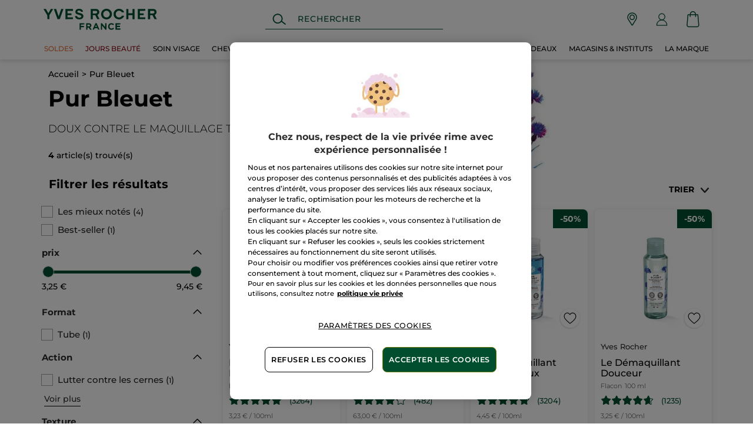

--- FILE ---
content_type: text/html;charset=UTF-8
request_url: https://www.yves-rocher.fr/pur-bleuet/c/BL
body_size: 95250
content:
<!DOCTYPE html><html lang="fr"
      xmlns="http://www.w3.org/1999/xhtml"
><head><style>
    /* Prevent Flash of Unstyled Content */
    body {
        visibility: hidden;
        opacity: 0;
        transition: opacity 0.3s ease-in;
    }
    body.loaded {
        visibility: visible;
        opacity: 1;
    }
</style><link rel="preload" href="/css/0dbc5fe8/index.css" as="style"><link rel="stylesheet" href="/css/0dbc5fe8/index.css"
      media="print"
      onload="this.media='all'"><noscript><link rel="stylesheet" href="/css/0dbc5fe8/index.css"><style>.js-modal { pointer-events: initial; }</style></noscript><script>
    document.addEventListener("DOMContentLoaded", () => {
        document.body?.classList.add('loaded');
    });
</script><link rel="preconnect"
          href="https://medias.yves-rocher.fr"
    ><link rel="preconnect" href="https://cdn.cookielaw.org"><link rel="preconnect" href="https://apps.bazaarvoice.com"><link rel="preconnect" href="https://network-eu-a.bazaarvoice.com"><link rel="preconnect" href="https://www.googletagmanager.com"><link rel="preconnect" href="https://code.jquery.com"><link rel="preconnect" href="http://cdnjs.cloudfare.com"><script>
        /*<![CDATA[*/
        window.isDataLayerFirstVersionEnable = false;
        window.isDataLayerSecondVersionEnable = false;
        /*]]>*/
    </script><script>
    /*<![CDATA[*/
    window.isDataLayerFirstVersionEnable = true;
    if (typeof data === 'undefined') {
      let data;
    }
    data = JSON.parse("{\"event\":\"initialization\",\"profile\":\"prod\",\"meta\":{\"title\":\"Pur Bleuet : Gamme de d\u00E9maquillants \\u0026 soins pour les yeux \u2022 Yves Rocher\",\"h1\":\"Pur Bleuet\",\"description\":\"Formul\u00E9e \u00E0 la fleur de Bleuet pour ces propri\u00E9t\u00E9s apaisantes et protectrices, la gamme Pur Bleuet offre des soins visage doux pour la peau.\",\"robots\":\"index, follow\",\"hrefLangs\":[{\"href\":\"https:\/\/www.yves-rocher.cz\/pur-bleuet\/c\/BL\",\"lang\":\"cs\",\"country\":\"CZ\"},{\"href\":\"https:\/\/www.yves-rocher.dk\/pur-bleuet\/c\/BL\",\"lang\":\"da\",\"country\":\"DK\"},{\"href\":\"https:\/\/www.yves-rocher.at\/pur-bleuet\/c\/BL\",\"lang\":\"de\",\"country\":\"AT\"},{\"href\":\"https:\/\/www.yves-rocher.ch\/de\/pur-bleuet\/c\/BL\",\"lang\":\"de\",\"country\":\"CH\"},{\"href\":\"https:\/\/www.yves-rocher.de\/pur-bleuet\/c\/BL\",\"lang\":\"de\",\"country\":\"DE\"},{\"href\":\"https:\/\/www.yvesrocher.ca\/en\/pur-bleuet\/c\/BL\",\"lang\":\"en\",\"country\":\"CA\"},{\"href\":\"https:\/\/www.yvesrocherusa.com\/pur-bleuet\/c\/BL\",\"lang\":\"en\",\"country\":\"US\"},{\"href\":\"https:\/\/www.yves-rocher.es\/pur-bleuet\/c\/BL\",\"lang\":\"es\",\"country\":\"ES\"},{\"href\":\"https:\/\/www.yves-rocher.fi\/pur-bleuet\/c\/BL\",\"lang\":\"fi\",\"country\":\"FI\"},{\"href\":\"https:\/\/www.yves-rocher.be\/fr\/pur-bleuet\/c\/BL\",\"lang\":\"fr\",\"country\":\"BE\"},{\"href\":\"https:\/\/www.yvesrocher.ca\/fr\/pur-bleuet\/c\/BL\",\"lang\":\"fr\",\"country\":\"CA\"},{\"href\":\"https:\/\/www.yves-rocher.ch\/fr\/pur-bleuet\/c\/BL\",\"lang\":\"fr\",\"country\":\"CH\"},{\"href\":\"https:\/\/www.yves-rocher.fr\/pur-bleuet\/c\/BL\",\"lang\":\"fr\",\"country\":\"FR\"},{\"href\":\"https:\/\/www.yves-rocher.be\/nl\/pur-bleuet\/c\/BL\",\"lang\":\"nl\",\"country\":\"BE\"},{\"href\":\"https:\/\/www.yves-rocher.nl\/pur-bleuet\/c\/BL\",\"lang\":\"nl\",\"country\":\"NL\"},{\"href\":\"https:\/\/www.yves-rocher.no\/pur-bleuet\/c\/BL\",\"lang\":\"no\",\"country\":\"NO\"},{\"href\":\"https:\/\/www.yves-rocher.pl\/pur-bleuet\/c\/BL\",\"lang\":\"pl\",\"country\":\"PL\"},{\"href\":\"https:\/\/www.yves-rocher.ro\/pur-bleuet\/c\/BL\",\"lang\":\"ro\",\"country\":\"RO\"},{\"href\":\"https:\/\/www.yves-rocher.kz\/pur-bleuet\/c\/BL\",\"lang\":\"ru\",\"country\":\"KZ\"},{\"href\":\"https:\/\/www.yves-rocher.ru\/pur-bleuet\/c\/BL\",\"lang\":\"ru\",\"country\":\"RU\"},{\"href\":\"https:\/\/www.yves-rocher.ua\/ru\/pure-bleuet\/c\/BL\",\"lang\":\"ru\",\"country\":\"UA\"},{\"href\":\"https:\/\/www.yves-rocher.se\/pur-bleuet\/c\/BL\",\"lang\":\"sv\",\"country\":\"SE\"},{\"href\":\"https:\/\/www.yvesrocher.com.tr\/pur-bleuet\/c\/BL\",\"lang\":\"tr\",\"country\":\"TR\"},{\"href\":\"https:\/\/www.yves-rocher.ua\/uk\/pure-bleuet\/c\/BL\",\"lang\":\"uk\",\"country\":\"UA\"}]},\"label\":\"gammepage\",\"components\":{\"gricontextmediacomponent-perm_footer-reassurance_livraison-offerte\":{\"uid\":\"comp_00311072\",\"typeCode\":\"GrIconTextMediaComponent\",\"name\":\"PERM_footer-reassurance_livraison-offerte\",\"cmsCacheKey\":-203143205,\"position\":\"Section1\",\"container\":false,\"icon\":{\"code\":\"picto-footer_delivery\",\"mime\":\"image\/svg+xml\",\"url\":\"\/medias\/delivery-newgreen.svg?context\\[base64]\"},\"label\":\"\\u003cspan class\\u003d\\\"color_black text_weight_default\\\" style\\u003d\\\"font-size:.75rem; white-space: normal;\\\"\\u003eLivraison \\u003cstrong\\u003eofferte d\u00E8s 25\u20AC d\\u0027achat\\u003c\/strong\\u003e\\u003c\/span\\u003e\",\"link\":{\"uid\":\"cmsitem_00453001\",\"uuid\":\"eyJpdGVtSWQiOiJjbXNpdGVtXzAwNDUzMDAxIiwiY2F0YWxvZ0lkIjoiWVItRlItY29udGVudC1jYXRhbG9nIiwiY2F0YWxvZ1ZlcnNpb24iOiJPbmxpbmUifQ\\u003d\\u003d\",\"typeCode\":\"GrWrapLinkComponent\",\"name\":\"PERM_footer-link_cgv\",\"cmsCacheKey\":1075778313,\"position\":\"Section1\",\"container\":false,\"url\":\"\/conditions-generales-de-vente\",\"target\":\"SAMEWINDOW\",\"atomic\":false,\"componentType\":\"grwraplink\",\"path\":\"cms\/grwraplink\"},\"tooltip\":{\"uid\":\"cmsitem_00453002\",\"uuid\":\"eyJpdGVtSWQiOiJjbXNpdGVtXzAwNDUzMDAyIiwiY2F0YWxvZ0lkIjoiWVItRlItY29udGVudC1jYXRhbG9nIiwiY2F0YWxvZ1ZlcnNpb24iOiJPbmxpbmUifQ\\u003d\\u003d\",\"typeCode\":\"GrTooltipComponent\",\"name\":\"PERM_footer-tooltip_livraison-offerte\",\"cmsCacheKey\":329483037,\"position\":\"Section1\",\"container\":false,\"content\":\"Livraison \u00E0 domicile offerte d\u00E8s 25\u20AC d\\u0027achat par Colissimo dans un d\u00E9lai indicatif de 2 \u00E0 5 jours en France M\u00E9tropolitaine (dont Corse) et Monaco.\",\"title\":\"Livraison offerte d\u00E8s 25\u20AC d\\u0027achat de produits Yves Rocher\",\"atomic\":false,\"componentType\":\"grtooltip\",\"path\":\"cms\/grtooltip\"},\"atomic\":false,\"componentType\":\"gricontextmedia\",\"path\":\"cms\/gricontextmedia\"},\"column1component-perm_1col_conditions-offres\":{\"uid\":\"PERM_1COL_popin-conditions-offres\",\"typeCode\":\"Column1Component\",\"name\":\"PERM_1COL_conditions-offres\",\"cmsCacheKey\":1761306926,\"position\":\"Section1\",\"container\":false,\"advanceStyles\":{\"cmsitem_00524128\":{\"uid\":\"cmsitem_00524128\",\"uuid\":\"eyJpdGVtSWQiOiJjbXNpdGVtXzAwNTI0MTI4IiwiY2F0YWxvZ0lkIjoiWVItRlItY29udGVudC1jYXRhbG9nIiwiY2F0YWxvZ1ZlcnNpb24iOiJPbmxpbmUifQ\\u003d\\u003d\",\"typeCode\":\"AdvanceStyleComponent\",\"name\":\"CSS__Custom__padding__mob_p-x_L\",\"cmsCacheKey\":-474956033,\"position\":\"Section1\",\"container\":false,\"classes\":\"mob_p-x_L\",\"atomic\":false,\"componentType\":\"advancestyle\",\"path\":\"cms\/advancestyle\"}},\"fullWidth\":false,\"column1\":{\"comp_00448104\":{\"uid\":\"comp_00448104\",\"uuid\":\"eyJpdGVtSWQiOiJjb21wXzAwNDQ4MTA0IiwiY2F0YWxvZ0lkIjoiWVItRlItY29udGVudC1jYXRhbG9nIiwiY2F0YWxvZ1ZlcnNpb24iOiJPbmxpbmUifQ\\u003d\\u003d\",\"typeCode\":\"CMSParagraphComponent\",\"name\":\"PERM_P_popin-conditions-offres_script-css\",\"cmsCacheKey\":1313946214,\"position\":\"Section1\",\"container\":false,\"content\":\"\\u003cstyle type\\u003d\\\"text\/css\\\"\\u003e.modal-hidden { display: none !important; }\\n  .modal-mj-overlay { background-color: #00000080; position: fixed; top: 0; right: 0; bottom: 0; left: 0; display: flex; justify-content: center; align-items: center; z-index: 99; }\\n  .modal-mj-container { width: 40%; background-color: #ffffff; border-radius: 9px; height: 50%; position: relative; box-shadow: 0 0 18px #00000030; max-width: 40rem;}\\n  .modal-mj-c { position: absolute; top: 1rem; right: 1rem; width: 0.625rem; height: 0.625rem; background-image: url(\/img\/close.svg); background-size: 0.625rem 0.625rem; background-position: 50%; background-repeat: no-repeat; padding: 1rem; cursor: pointer; background-color: #ffffffbb; border-radius: 9px; transition: 200ms; }\\n  \/* .popin-js-c:hover { background-color: #ffffff; border: solid 1px #00000030; } *\/\\n  .modal-mj-content { padding: 2rem; overflow-y: scroll; height: 100%; padding-left: calc(2rem - 14px); letter-spacing: normal;}\\n  .modal-mj-main-title { font-size: 1.1rem; text-align: center; font-weight: bold; }\\n  .modal-mj-title { font-size: 1rem; font-weight: bold; }\\n  .modal-mj-content p { font-size: 0.85rem; line-height: 1.4rem; margin-bottom: 1rem;}\\n  .modal-mj-content p.modal-mj-title {margin-bottom: 0;}\\n\\n  @media (max-width: 60rem) {\\n    .modal-mj-overlay { padding: 1rem; }\\n    .modal-mj-container { width: 100%; height: 100%; }\\n    .modal-mj-content { padding: 1rem; }\\n  }\\n\\n  \/* Custom  desktop scrollbar *\/\\n  @media (min-width: 60rem) {\\n    .modal-mj-content { scrollbar-width: thin; scrollbar-color: #6f7e0d #ffffff; }\\n    .modal-mj-content::-webkit-scrollbar { width: 14px; width: 14px; }\\n    .modal-mj-content::-webkit-scrollbar-track { border-radius: 9px; background-color: #ffffff; }\\n    .modal-mj-content::-webkit-scrollbar-track:hover { background-color: #ffffff; }\\n    .modal-mj-content::-webkit-scrollbar-track:active { background-color: #ffffff; }\\n    .modal-mj-content::-webkit-scrollbar-thumb { border-radius: 10px; background-color: #6f7e0d; border: 4px solid #ffffff; }\\n    .modal-mj-content::-webkit-scrollbar-thumb:hover { background-color: #a9bf14; }\\n    .modal-mj-content::-webkit-scrollbar-thumb:active { background-color: #a9bf14; }\\n  }\\n\\u003c\/style\\u003e\\n\\u003cscript\\u003e\\n  document.addEventListener(\\\"DOMContentLoaded\\\", function () {\\n    for (let i \\u003d 0; i \\u003c window.location.search.split(\\\"\\u0026\\\").length; i++) {\\n      if (window.location.search.split(\\\"\\u0026\\\")[i] \\u003d\\u003d \\\"from\\\" || window.location.search.split(\\\"\\u0026\\\")[i] \\u003d\\u003d \\\"?from\\\") {\\n        document.querySelector(\\\".modal-mj-overlay\\\").classList.remove(\\\"modal-hidden\\\");\\n      }\\n    }\\n    if (document.getElementById(\\u0027mj-cat-link\\u0027)) {\\n        document.getElementById(\\u0027mj-cat-link\\u0027).innerText \\u003d \\\"*Conditions des offres\\\"\\n        document.getElementById(\\u0027mj-cat-link\\u0027).addEventListener(\\\"click\\\", function(){document.querySelector(\\\".modal-mj-overlay\\\").classList.remove(\\\"modal-hidden\\\");})\\n    }\\n      \\n    (function (history) {\\n      var pushState \\u003d history.pushState;\\n      history.pushState \\u003d function (state) {\\n        if (document.getElementById(\\u0027mj-cat-link\\u0027)) {\\n            document.getElementById(\\u0027mj-cat-link\\u0027).innerText \\u003d \\\"*Conditions des offres\\\"\\n            document.getElementById(\\u0027mj-cat-link\\u0027).addEventListener(\\\"click\\\", function(){document.querySelector(\\\".modal-mj-overlay\\\").classList.remove(\\\"modal-hidden\\\");})\\n        }\\n        return pushState.apply(history, arguments);\\n      };\\n    })(window.history);\\n\\n    if (document.querySelector(\\u0027.mj-footer-link\\u0027)) {\\n        document.querySelector(\\u0027.mj-footer-link\\u0027).addEventListener(\\\"click\\\", function(){document.querySelector(\\\".modal-mj-overlay\\\").classList.remove(\\\"modal-hidden\\\");})\\n    }\\n  });\\n\\n\\n\\u003c\/script\\u003e\",\"atomic\":false,\"componentType\":\"cmsparagraph\",\"path\":\"cms\/cmsparagraph\"},\"cmsitem_00758021\":{\"uid\":\"cmsitem_00758021\",\"uuid\":\"eyJpdGVtSWQiOiJjbXNpdGVtXzAwNzU4MDIxIiwiY2F0YWxvZ0lkIjoiWVItRlItY29udGVudC1jYXRhbG9nIiwiY2F0YWxvZ1ZlcnNpb24iOiJPbmxpbmUifQ\\u003d\\u003d\",\"typeCode\":\"GrParagraphComponent\",\"name\":\"2601_JB-P-conditions_offres-T3\",\"cmsCacheKey\":-205028034,\"position\":\"Section1\",\"container\":false,\"dynamicTemplate\":false,\"content\":\"\\u003cdiv class\\u003d\\\"modal-mj-overlay modal-hidden\\\" onclick\\u003d\\\"document.querySelector(\\u0027.modal-mj-overlay\\u0027).classList.add(\\u0027modal-hidden\\u0027)\\\"\\u003e\\n  \\u003cdiv class\\u003d\\\"modal-mj-container\\\"\\u003e\\n    \\u003cdiv class\\u003d\\\"modal-mj-c\\\" onclick\\u003d\\\"document.querySelector(\\u0027.modal-mj-overlay\\u0027).classList.add(\\u0027modal-hidden\\u0027)\\\"\\u003e\u00A0\\u003c\/div\\u003e\\n    \\u003cdiv class\\u003d\\\"modal-mj-content\\\" onclick\\u003d\\\"event.stopPropagation()\\\"\\u003e\\n      \\u003cp class\\u003d\\\"modal-mj-main-title\\\"\\u003eConditions des offres Yves Rocher\\u003c\/p\\u003e\\n      \\u003cp class\\u003d\\\"text_bold\\\"\\u003eOffres non valables sur les produits de marques-amies.\\u003c\/p\\u003e\\n      \\u003cp\\u003eOffres non cumulables avec d\\u0027autres offres promotionnelles et \\u003cstrong\\u003evalables sur les produits de beaut\u00E9 Yves Rocher uniquement, hors produits cheveux, \u00E9ditions limit\u00E9es, compositions et coffrets\\u003c\/strong\\u003e.\\u003c\/p\\u003e\\n      \\u003cp\\u003e\\u003cspan class\\u003d\\\"text_bold\\\"\\u003eCes promotions initi\u00E9es par YVES ROCHER sont calcul\u00E9es par comparaison avec les prix tarif du Livre Vert en cours de validit\u00E9 utilis\u00E9s au sein de ses r\u00E9seaux de distribution et valant prix de vente conseill\u00E9s en magasin. Prix tarif conseill\u00E9s consultables en magasin et en ligne, \\u003ca class\\u003d\\\"text_underline\\\" href\\u003d\\\"https:\/\/images.yves-rocher.fr\/FR\/pdf\/livre_vert-retail.pdf\\\" target\\u003d\\\"_blank\\\"\\u003eici\\u003c\/a\\u003e.\\u003c\/span\\u003e\\u003c\/p\\u003e\\n      \\u003cp class\\u003d\\\"modal-mj-title\\\"\\u003eLes Jours Beaut\u00E9 -50% sur TOUT * :\\u003c\/p\\u003e\\n      \\u003cp\\u003eOffre exclusivement r\u00E9serv\u00E9e aux membres du programme fid\u00E9lit\u00E9, valable du 02\/01\/2026 au 01\/02\/2026.\\u003c\/p\\u003e\\n      \\u003cp class\\u003d\\\"modal-mj-title\\\"\\u003eLes Jours Beaut\u00E9 -50% sur une large s\u00E9lection : \\u003c\/p\\u003e\\n      \\u003cp\\u003eOffre valable du 02\/01\/2026 au 01\/02\/2026. \\u003c\/p\\u003e\\n      \\u003cp class\\u003d\\\"modal-mj-title\\\"\\u003eSoldes jusqu\u2019\u00E0 -60% sur les fins de collections :\\u003c\/p\\u003e\\n      \\u003cp\\u003eOffre valable sur les anciennes collections du 07\/01\/2026 au 01\/02\/2026 signal\u00E9es par un logo \u00AB SOLDES \u00BB dans la limite des stocks disponibles. Promotions calcul\u00E9es par comparaison avec les prix tarif.\\u003c\/p\\u003e\\n      \\u003cp class\\u003d\\\"modal-mj-title\\\"\\u003e-10% suppl\u00E9mentaires : \\u003c\/p\\u003e\\n      \\u003cp\\u003eOffre r\u00E9serv\u00E9e \u00E0 nos fid\u00E8les clients,  valable du 14\/01\/2026 au 01\/02\/2026. L\u2019offre s\u2019applique sur le total de votre panier (hors compos, coffrets, \u00E9ditions limit\u00E9es,  offre 23\u20AC et objet \u00E0 vendre). \\u003c\/p\\u003e\\n      \\u003cp class\\u003d\\\"modal-mj-title\\\"\\u003eOffre votre produit pr\u00E9f\u00E9r\u00E9 au choix pour 23\u20AC seulement :\\u003c\/p\\u003e\\n      \\u003cp\\u003eOffre valable sur les produits de beaut\u00E9 sup\u00E9rieur \u00E0 46\u20AC prix tarif conseill\u00E9 du Livre Vert, hors \u00E9ditions limit\u00E9es, compositions et coffrets. Offre valable du 19\/12\/2025 au 01\/02\/2026.\\u003c\/p\\u003e\\n      \\u003cp class\\u003d\\\"modal-mj-title\\\"\\u003eOffre -30% sur tous les produits cheveux : \\u003c\/p\\u003e\\n      \\u003cp\\u003eOffre valable sur les capillaires, hors masque cheveux Mono\u00EF.   Non cumulable avec d\u2019autres offres promotionnelles.\\u003c\/p\\u003e\\n      \\u003cp class\\u003d\\\"modal-mj-title\\\"\\u003eBon anniversaire :\\u003c\/p\\u003e\\n      \\u003cp\\u003eOffre limit\u00E9e \u00E0 un cadeau surprise au choix parmi 2, offert sur simple visite en magasin par client ou pour tout achat sur le site www.yves-rocher.fr et dans la limite des stocks disponibles. R\u00E9serv\u00E9e aux membres du programme de fid\u00E9lit\u00E9 \u00AB La Jolie Carte \u00BB destinataires de cette offre. Valable 15 jours apr\u00E8s la date de votre anniversaire. \\u003c\/p\\u003e\\n      \\u003cp class\\u003d\\\"modal-mj-title\\\"\\u003eBonne f\u00EAte :\\u003c\/p\\u003e\\n      \\u003cp\\u003eOffre personnelle valable pour tout achat de produit de beaut\u00E9 (hors carte cadeau). Au choix : un cadeau surprise (dans la limite des stocks disponibles) ou 100 points de fid\u00E9lit\u00E9 offerts. Offre r\u00E9serv\u00E9e aux membres du programme de fid\u00E9lit\u00E9 \u00AB La Jolie Carte \u00BB, destinataires de cette offre. Valable 10 jours apr\u00E8s la date de votre f\u00EAte.\\u003c\/p\\u003e\\n    \\u003c\/div\\u003e\\n  \\u003c\/div\\u003e\\n\\u003c\/div\\u003e\",\"atomic\":false,\"componentType\":\"grparagraph\",\"path\":\"cms\/grparagraph\"}},\"atomic\":false,\"componentType\":\"column1\",\"path\":\"cms\/column1\"},\"gricontextmediacomponent-perm_footer-reassurance_satisfait-rembourse\":{\"uid\":\"comp_00311073\",\"typeCode\":\"GrIconTextMediaComponent\",\"name\":\"PERM_footer-reassurance_satisfait-rembourse\",\"cmsCacheKey\":-1682940860,\"position\":\"Section1\",\"container\":false,\"icon\":{\"code\":\"picto-footer_satisfied\",\"mime\":\"image\/svg+xml\",\"url\":\"\/medias\/satisfied-newgreen.svg?context\\[base64]\"},\"label\":\"\\u003cspan class\\u003d\\\"color_black text_weight_default\\\" style\\u003d\\\"font-size:.75rem; white-space: normal;\\\"\\u003eSatisfait ou \\u003cstrong\\u003erembours\u00E9\\u003c\/strong\\u003e\\u003c\/span\\u003e\",\"link\":{\"uid\":\"cmsitem_00453001\",\"uuid\":\"eyJpdGVtSWQiOiJjbXNpdGVtXzAwNDUzMDAxIiwiY2F0YWxvZ0lkIjoiWVItRlItY29udGVudC1jYXRhbG9nIiwiY2F0YWxvZ1ZlcnNpb24iOiJPbmxpbmUifQ\\u003d\\u003d\",\"typeCode\":\"GrWrapLinkComponent\",\"name\":\"PERM_footer-link_cgv\",\"cmsCacheKey\":1075778313,\"position\":\"Section1\",\"container\":false,\"url\":\"\/conditions-generales-de-vente\",\"target\":\"SAMEWINDOW\",\"atomic\":false,\"componentType\":\"grwraplink\",\"path\":\"cms\/grwraplink\"},\"tooltip\":{\"uid\":\"cmsitem_00453007\",\"uuid\":\"eyJpdGVtSWQiOiJjbXNpdGVtXzAwNDUzMDA3IiwiY2F0YWxvZ0lkIjoiWVItRlItY29udGVudC1jYXRhbG9nIiwiY2F0YWxvZ1ZlcnNpb24iOiJPbmxpbmUifQ\\u003d\\u003d\",\"typeCode\":\"GrTooltipComponent\",\"name\":\"PERM_footer-tooltip_satisfait-rembourse\",\"cmsCacheKey\":742987,\"position\":\"Section1\",\"container\":false,\"content\":\"Votre produit ne correspond pas \u00E0 vos attentes, vous b\u00E9n\u00E9ficiez d\u2019un d\u00E9lai l\u00E9gal de 14 jours \u00E0 compter de la r\u00E9ception de votre commande pour changer d\u2019avis.\",\"title\":\"Satisfait ou rembours\u00E9\",\"atomic\":false,\"componentType\":\"grtooltip\",\"path\":\"cms\/grtooltip\"},\"atomic\":false,\"componentType\":\"gricontextmedia\",\"path\":\"cms\/gricontextmedia\"},\"product-list\":{\"typeCode\":\"product-list\",\"cmsCacheKey\":0,\"position\":\"Section1\",\"container\":false,\"searchResult\":{\"category\":{\"code\":\"BL\",\"grBrandBanner\":{\"backgroundCrop\":false,\"backgroundDesktop\":{\"url\":\"https:\/\/medias.yves-rocher.fr\/medias\/bl.jpg?context\\u003dbWFzdGVyfGltYWdlc3wxNjk3MXxpbWFnZS9qcGVnfHN5c19tYXN0ZXIvaW1hZ2VzL2hjYS9oNTUvOTQ1NDMyMzM2Nzk2Ni9ibC5qcGd8ZmQwZjFlYWY0ZDk2YjUxYzg0N2NlODVkNjQ3M2NiZGQ3ZDI4N2E2ODZkMWQ3NGM4OTZiOTU5ODMwZjJjZmQwYw\"},\"backgroundMobile\":{\"url\":\"https:\/\/medias.yves-rocher.fr\/medias\/bl-m.jpg?context\\u003dbWFzdGVyfGltYWdlc3wyMjU0NnxpbWFnZS9qcGVnfHN5c19tYXN0ZXIvaW1hZ2VzL2hiOS9oNTIvOTQ1NDMyMzQzMzUwMi9ibC1tLmpwZ3w2MjA2ZGY4ZGU4M2FiNGNjMmIwODFiOTk2N2Y0NWRlYWQxNTQzOGRiODM2MTc5NDk5YmRjMzViYjNlNDdmZmFj\"},\"contentText\":\"\\u003cp\\u003eElimine rapidement le maquillage, m\u00EAme r\u00E9sistant \u00E0 l\\u0027eau\\u003c\/p\\u003e\\n\",\"imageCrop\":false,\"title\":\"Doux contre le maquillage tenace\",\"type\":\"BRAND_BANNER\",\"url\":\"\/c\/BL\",\"backgroundColor\":\"#ffffff\"},\"grHreflangs\":[{\"href\":\"https:\/\/www.yves-rocher.cz\/pur-bleuet\/c\/BL\",\"lang\":\"cs\",\"country\":\"CZ\"},{\"href\":\"https:\/\/www.yves-rocher.dk\/pur-bleuet\/c\/BL\",\"lang\":\"da\",\"country\":\"DK\"},{\"href\":\"https:\/\/www.yves-rocher.at\/pur-bleuet\/c\/BL\",\"lang\":\"de\",\"country\":\"AT\"},{\"href\":\"https:\/\/www.yves-rocher.ch\/de\/pur-bleuet\/c\/BL\",\"lang\":\"de\",\"country\":\"CH\"},{\"href\":\"https:\/\/www.yves-rocher.de\/pur-bleuet\/c\/BL\",\"lang\":\"de\",\"country\":\"DE\"},{\"href\":\"https:\/\/www.yvesrocher.ca\/en\/pur-bleuet\/c\/BL\",\"lang\":\"en\",\"country\":\"CA\"},{\"href\":\"https:\/\/www.yvesrocherusa.com\/pur-bleuet\/c\/BL\",\"lang\":\"en\",\"country\":\"US\"},{\"href\":\"https:\/\/www.yves-rocher.es\/pur-bleuet\/c\/BL\",\"lang\":\"es\",\"country\":\"ES\"},{\"href\":\"https:\/\/www.yves-rocher.fi\/pur-bleuet\/c\/BL\",\"lang\":\"fi\",\"country\":\"FI\"},{\"href\":\"https:\/\/www.yves-rocher.be\/fr\/pur-bleuet\/c\/BL\",\"lang\":\"fr\",\"country\":\"BE\"},{\"href\":\"https:\/\/www.yvesrocher.ca\/fr\/pur-bleuet\/c\/BL\",\"lang\":\"fr\",\"country\":\"CA\"},{\"href\":\"https:\/\/www.yves-rocher.ch\/fr\/pur-bleuet\/c\/BL\",\"lang\":\"fr\",\"country\":\"CH\"},{\"href\":\"https:\/\/www.yves-rocher.fr\/pur-bleuet\/c\/BL\",\"lang\":\"fr\",\"country\":\"FR\"},{\"href\":\"https:\/\/www.yves-rocher.be\/nl\/pur-bleuet\/c\/BL\",\"lang\":\"nl\",\"country\":\"BE\"},{\"href\":\"https:\/\/www.yves-rocher.nl\/pur-bleuet\/c\/BL\",\"lang\":\"nl\",\"country\":\"NL\"},{\"href\":\"https:\/\/www.yves-rocher.no\/pur-bleuet\/c\/BL\",\"lang\":\"no\",\"country\":\"NO\"},{\"href\":\"https:\/\/www.yves-rocher.pl\/pur-bleuet\/c\/BL\",\"lang\":\"pl\",\"country\":\"PL\"},{\"href\":\"https:\/\/www.yves-rocher.ro\/pur-bleuet\/c\/BL\",\"lang\":\"ro\",\"country\":\"RO\"},{\"href\":\"https:\/\/www.yves-rocher.kz\/pur-bleuet\/c\/BL\",\"lang\":\"ru\",\"country\":\"KZ\"},{\"href\":\"https:\/\/www.yves-rocher.ru\/pur-bleuet\/c\/BL\",\"lang\":\"ru\",\"country\":\"RU\"},{\"href\":\"https:\/\/www.yves-rocher.ua\/ru\/pure-bleuet\/c\/BL\",\"lang\":\"ru\",\"country\":\"UA\"},{\"href\":\"https:\/\/www.yves-rocher.se\/pur-bleuet\/c\/BL\",\"lang\":\"sv\",\"country\":\"SE\"},{\"href\":\"https:\/\/www.yvesrocher.com.tr\/pur-bleuet\/c\/BL\",\"lang\":\"tr\",\"country\":\"TR\"},{\"href\":\"https:\/\/www.yves-rocher.ua\/uk\/pure-bleuet\/c\/BL\",\"lang\":\"uk\",\"country\":\"UA\"}],\"grMetaDescription\":\"Formul\u00E9e \u00E0 la fleur de Bleuet pour ces propri\u00E9t\u00E9s apaisantes et protectrices, la gamme Pur Bleuet offre des soins visage doux pour la peau.\",\"grMetaTitle\":\"Pur Bleuet : Gamme de d\u00E9maquillants \\u0026 soins pour les yeux \u2022 Yves Rocher\",\"grNameHtml\":\"Pur Bleuet\",\"grSEOBox\":\"\\u003cp\\u003eNos experts de la Recherche en Cosm\u00E9tique V\u00E9g\u00E9tale\u00AE ont d\u00E9crypt\u00E9 le g\u00E9nie du Bleuet : celui de la s\u00E9duction. Sa couleur bleue s\u00E9duit et attire les pollinisateurs qui lui permettent de se reproduire. Gr\u00E2ce \u00E0 nos proc\u00E9d\u00E9s d\u2019extraction 100% naturels, nos extraits de Bleuet conservent toutes leurs vertus apaisantes et protectrices.\\u003c\/p\\u003e\",\"name\":\"Pur Bleuet\",\"url\":\"\/pur-bleuet\/c\/BL\",\"grType\":\"PRODUCTLINE\",\"grRobots\":\"index, follow\",\"grBreadcrumbVisibility\":true,\"grMkpPromotion\":false},\"facets\":[{\"category\":false,\"grDisplayMode\":\"CHECK_BOX\",\"multiSelect\":true,\"priority\":1,\"values\":[{\"count\":4,\"name\":\"Les mieux not\u00E9s\",\"query\":{\"query\":{\"value\":\"null:cf__top_rated:Les mieux not\u00E9s\"}},\"selected\":false,\"priority\":1}],\"code\":\"cf__top_rated\",\"pinnedToTop\":true},{\"category\":false,\"grDisplayMode\":\"CHECK_BOX\",\"multiSelect\":true,\"priority\":0,\"values\":[{\"count\":1,\"name\":\"Best-seller\",\"query\":{\"query\":{\"value\":\"null:cf__bestseller:Bestv__seller\"}},\"selected\":false,\"priority\":0}],\"code\":\"cf__bestseller\",\"pinnedToTop\":true},{\"category\":false,\"grDisplayMode\":\"RANGE\",\"multiSelect\":false,\"name\":\"prix\",\"priority\":0,\"values\":[{\"count\":4,\"name\":\"3.25-3.25-9.45-9.45\",\"query\":{\"query\":{\"value\":\":salePriceValue:3.25-3.25-9.45-9.45\"}},\"selected\":false}],\"code\":\"salePriceValue\",\"pinnedToTop\":false},{\"category\":false,\"grDisplayMode\":\"CHECK_BOX\",\"multiSelect\":true,\"name\":\"Format\",\"priority\":0,\"values\":[{\"count\":1,\"name\":\"Tube\",\"query\":{\"query\":{\"value\":\"null:cf__attr_format:Tube\"}},\"selected\":false,\"priority\":0}],\"code\":\"cf__attr_format\",\"pinnedToTop\":false},{\"category\":false,\"grDisplayMode\":\"CHECK_BOX\",\"multiSelect\":true,\"name\":\"Action\",\"priority\":0,\"topValues\":[{\"count\":1,\"name\":\"Lutter contre les cernes\",\"query\":{\"query\":{\"value\":\"null:cf__attr_need:Lutter contre les cernes\"}},\"selected\":false,\"priority\":0}],\"values\":[{\"count\":1,\"name\":\"Lutter contre les cernes\",\"query\":{\"query\":{\"value\":\"null:cf__attr_need:Lutter contre les cernes\"}},\"selected\":false,\"priority\":0},{\"count\":3,\"name\":\"Apaiser\",\"query\":{\"query\":{\"value\":\"null:cf__attr_need:Apaiser\"}},\"selected\":false,\"priority\":1},{\"count\":3,\"name\":\"D\u00E9maquiller\",\"query\":{\"query\":{\"value\":\"null:cf__attr_need:D\u00E9maquiller\"}},\"selected\":false,\"priority\":1}],\"code\":\"cf__attr_need\",\"pinnedToTop\":false},{\"category\":false,\"grDisplayMode\":\"CHECK_BOX\",\"multiSelect\":true,\"name\":\"Texture\",\"priority\":0,\"topValues\":[{\"count\":1,\"name\":\"Fluide\",\"query\":{\"query\":{\"value\":\"null:cf__attr_texture:Fluide\"}},\"selected\":false,\"priority\":0}],\"values\":[{\"count\":1,\"name\":\"Fluide\",\"query\":{\"query\":{\"value\":\"null:cf__attr_texture:Fluide\"}},\"selected\":false,\"priority\":0},{\"count\":2,\"name\":\"Bi-phase\",\"query\":{\"query\":{\"value\":\"null:cf__attr_texture:Biv__phase\"}},\"selected\":false,\"priority\":1},{\"count\":1,\"name\":\"Brume, eau et lotion\",\"query\":{\"query\":{\"value\":\"null:cf__attr_texture:Brume, eau et lotion\"}},\"selected\":false,\"priority\":1}],\"code\":\"cf__attr_texture\",\"pinnedToTop\":false}],\"navigationBreadcrumbs\":[{\"name\":\"Pur Bleuet\",\"url\":\"\/pur-bleuet\/c\/BL\"}],\"pagination\":{\"currentPage\":0,\"totalPages\":1,\"totalResults\":4},\"products\":[{\"averageRating\":4.8,\"bvReview\":{\"averageOverallRating\":4.8,\"numReviews\":3264},\"code\":\"78912\",\"grOffer\":{\"advantage\":{\"formattedValue\":\"50%\",\"value\":\"0.5\"},\"price\":{\"currencyIso\":\"EUR\",\"formattedValue\":\"6,45 \u20AC\",\"value\":6.45}},\"grPackaging\":{\"container\":\"Flacon\",\"formattedValue\":\"200 ml\",\"refFormattedValue\":\"3,23 \u20AC \/ 100ml\"},\"grSEO\":{},\"maxOrderQuantity\":9,\"name\":\"Le D\u00E9maquillant Express Yeux Pur Bleuet\",\"numberOfReviews\":3264,\"picture\":{\"url\":\"https:\/\/medias.yves-rocher.fr\/medias\/?context\\u003dbWFzdGVyfGltYWdlc3wzMjMzMjR8aW1hZ2UvcG5nfHN5c19tYXN0ZXIvaW1hZ2VzL2gyMi9oMGMvOTc4MDUwMjg1NTcxMHw3MGZmYzUyZmZlMWZhY2ZmYjI2ZDU4OTgxYWUyN2Y1ZjBkZDU1NGZjMmRiNWRjNTI0MjkxNTM3ZGFjYjIxZTQz\"},\"secondPicture\":{\"url\":\"https:\/\/medias.yves-rocher.fr\/medias\/?context\\u003dbWFzdGVyfGltYWdlc3w3ODk1OXxpbWFnZS9qcGVnfHN5c19tYXN0ZXIvaW1hZ2VzL2g3OC9oNzkvOTc4MDUwMzk2OTgyMnwyNTgzZGViMmI5Yzk0NTNkZDNmMTU0MjExODUzNWNlNjMwMTc1ZjdjMzZkYWM5Nzc1MDZlYmVlMTBkOGFiZDM5\"},\"price\":{\"currencyIso\":\"EUR\",\"formattedValue\":\"12,90 \u20AC\",\"value\":12.9},\"productArea\":{\"label\":\"Best-seller\",\"labelHTML\":\"Best-seller\"},\"purchasable\":true,\"url\":\"https:\/\/www.yves-rocher.fr\/soin-visage\/nettoyant-et-demaquillant\/demaquillant-yeux\/le-demaquillant-express-yeux-pur-bleuet\/p\/78912\",\"grIsReplacedProduct\":false,\"grBrandHeroProduct\":false,\"grBrandHeroImage\":{},\"grRefCode\":\"78912\",\"alertable\":false,\"grMkpBrand\":\"Yves Rocher\",\"wishlistable\":true},{\"averageRating\":4.2,\"bvReview\":{\"averageOverallRating\":4.2,\"numReviews\":482},\"code\":\"54889\",\"grOffer\":{\"advantage\":{\"formattedValue\":\"50%\",\"value\":\"0.5\"},\"price\":{\"currencyIso\":\"EUR\",\"formattedValue\":\"9,45 \u20AC\",\"value\":9.45}},\"grPackaging\":{\"container\":\"Tube\",\"formattedValue\":\"15 ml\",\"refFormattedValue\":\"63,00 \u20AC \/ 100ml\"},\"grSEO\":{},\"maxOrderQuantity\":9,\"name\":\"Contour Yeux Bleuet\",\"numberOfReviews\":482,\"picture\":{\"url\":\"https:\/\/medias.yves-rocher.fr\/medias\/?context\\u003dbWFzdGVyfGltYWdlc3wxMDI3MDJ8aW1hZ2UvanBlZ3xzeXNfbWFzdGVyL2ltYWdlcy9oYTgvaDgxLzEwMjAzMTcxOTEzNzU4fDM0NWMzNjYyM2IxOTQwNmQwZmUyZDI1NmMwYjZkODQyMzZiODM1NDkwNWVmMDYxMTI3Y2JkZGRiMWU0NjBlYjE\"},\"secondPicture\":{\"url\":\"https:\/\/medias.yves-rocher.fr\/medias\/?context\\u003dbWFzdGVyfGltYWdlc3wyNzAxOHxpbWFnZS9qcGVnfHN5c19tYXN0ZXIvaW1hZ2VzL2gxNi9oMTkvMTAyMDMxNjczOTE3NzR8OGNmYmE5YmVlYjZiMWYwNzAxMzQyZTk0YjNlZmViYTM3ZDJlNGQwYWRjNTIxZTQ0MTkwMzhjYzk2Y2ZmYjMxYw\"},\"price\":{\"currencyIso\":\"EUR\",\"formattedValue\":\"18,90 \u20AC\",\"value\":18.9},\"purchasable\":true,\"url\":\"https:\/\/www.yves-rocher.fr\/soin-visage\/type-de-soin\/contour-des-yeux\/contour-yeux-bleuet\/p\/54889\",\"grIsReplacedProduct\":false,\"grBrandHeroProduct\":false,\"grBrandHeroImage\":{},\"grRefCode\":\"54889\",\"alertable\":false,\"grMkpBrand\":\"Yves Rocher\",\"wishlistable\":true},{\"averageRating\":4.7,\"bvReview\":{\"averageOverallRating\":4.7,\"numReviews\":3204},\"code\":\"79866\",\"grOffer\":{\"advantage\":{\"formattedValue\":\"50%\",\"value\":\"0.5\"},\"price\":{\"currencyIso\":\"EUR\",\"formattedValue\":\"4,45 \u20AC\",\"value\":4.45}},\"grPackaging\":{\"container\":\"Flacon\",\"formattedValue\":\"100 ml\",\"refFormattedValue\":\"4,45 \u20AC \/ 100ml\"},\"grSEO\":{},\"maxOrderQuantity\":9,\"name\":\"Le D\u00E9maquillant Express Yeux\",\"numberOfReviews\":3204,\"picture\":{\"url\":\"https:\/\/medias.yves-rocher.fr\/medias\/?context\\u003dbWFzdGVyfGltYWdlc3wzNDQ5OTB8aW1hZ2UvcG5nfHN5c19tYXN0ZXIvaW1hZ2VzL2g1NS9oZTIvOTc1NjE0ODk4OTk4MnwwNzJmMTA3ZmE4NDVlZTQzMDVjN2M1NTVkODQ3NjIxYTExNzM4ZDM2ODZjOTJkZDBiNjQ0YWVhNTMwNDhhNWJk\"},\"secondPicture\":{\"url\":\"https:\/\/medias.yves-rocher.fr\/medias\/?context\\u003dbWFzdGVyfGltYWdlc3w3ODk1OXxpbWFnZS9qcGVnfHN5c19tYXN0ZXIvaW1hZ2VzL2hiNC9oNTIvOTY4OTg2NDc5ODIzOHw4OTQ1OGI2MGQ3MGRiMjhhNTQxNjVkOWVkZTE1NDU1NTg3MTgyYjgwZjQxNTAyOTZmM2UwNzMyNmZlMmI3MGI3\"},\"price\":{\"currencyIso\":\"EUR\",\"formattedValue\":\"8,90 \u20AC\",\"value\":8.9},\"purchasable\":true,\"url\":\"https:\/\/www.yves-rocher.fr\/soin-visage\/nettoyant-et-demaquillant\/demaquillant-yeux\/le-demaquillant-express-yeux\/p\/79866\",\"grIsReplacedProduct\":false,\"grBrandHeroProduct\":false,\"grBrandHeroImage\":{},\"grRefCode\":\"79866\",\"alertable\":false,\"grMkpBrand\":\"Yves Rocher\",\"wishlistable\":true},{\"averageRating\":4.6,\"bvReview\":{\"averageOverallRating\":4.6,\"numReviews\":1235},\"code\":\"85338\",\"grOffer\":{\"advantage\":{\"formattedValue\":\"50%\",\"value\":\"0.5\"},\"price\":{\"currencyIso\":\"EUR\",\"formattedValue\":\"3,25 \u20AC\",\"value\":3.25}},\"grPackaging\":{\"container\":\"Flacon\",\"formattedValue\":\"100 ml\",\"refFormattedValue\":\"3,25 \u20AC \/ 100ml\"},\"grSEO\":{},\"maxOrderQuantity\":9,\"name\":\"Le D\u00E9maquillant Douceur\",\"numberOfReviews\":1235,\"picture\":{\"url\":\"https:\/\/medias.yves-rocher.fr\/medias\/?context\\u003dbWFzdGVyfGltYWdlc3wzNDg4ODZ8aW1hZ2UvcG5nfHN5c19tYXN0ZXIvaW1hZ2VzL2gwOS9oNzAvOTc0MzI1NDE5MjE1OHwwOWQyNTM1YTljMjY0YjJiM2UzOTkxNzA3MzNmZDM3MDRmYmE3ZjBkYmE5ZDNiYzc1NmU4YjlkYjkzYTRmYzMz\"},\"secondPicture\":{\"url\":\"https:\/\/medias.yves-rocher.fr\/medias\/?context\\u003dbWFzdGVyfGltYWdlc3wyMjY4MXxpbWFnZS9qcGVnfHN5c19tYXN0ZXIvaW1hZ2VzL2g3ZC9oOGUvOTY4OTg0NjEyMDQ3OHw5ZGViMDg3ZWE4NTViOTBiNTg2MzI3YTllMGVlZjJhNzI4ODIxZDQ2ZTk4YjQ5MzM1NzUzMGQ5OGY3OTBkMjkz\"},\"price\":{\"currencyIso\":\"EUR\",\"formattedValue\":\"6,50 \u20AC\",\"value\":6.5},\"purchasable\":true,\"url\":\"https:\/\/www.yves-rocher.fr\/soin-visage\/nettoyant-et-demaquillant\/demaquillant-yeux\/le-demaquillant-douceur\/p\/85338\",\"grIsReplacedProduct\":false,\"grBrandHeroProduct\":false,\"grBrandHeroImage\":{},\"grRefCode\":\"85338\",\"alertable\":false,\"grMkpBrand\":\"Yves Rocher\",\"wishlistable\":true}],\"sorts\":[{\"code\":\"sfs__price-desc\",\"name\":\"Prix (+\/-)\",\"selected\":false},{\"code\":\"sfs__price-asc\",\"name\":\"Prix (-\/+)\",\"selected\":false},{\"code\":\"sfs__isDiscount-desc\",\"name\":\"En r\u00E9duction \",\"selected\":false},{\"code\":\"cs__rating-desc\",\"name\":\"Note\",\"selected\":false},{\"code\":\"relevance\",\"name\":\"Pertinence\",\"selected\":true}],\"netLinking\":[{\"code\":\"CO\",\"name\":\"La Collection\",\"url\":\"\/la-collection\/c\/CO\",\"grMkpPromotion\":false},{\"code\":\"7L\",\"name\":\"Evidence\",\"url\":\"\/evidence\/c\/7L\",\"grMkpPromotion\":false},{\"code\":\"MT\",\"name\":\"Soins Botaniques Capillaires\",\"url\":\"\/soins-botaniques-capillaires\/c\/MT\",\"grMkpPromotion\":false},{\"code\":\"51\",\"name\":\"S\u00E9rum V\u00E9g\u00E9tal\",\"url\":\"\/serum-vegetal\/c\/51\",\"grMkpPromotion\":false},{\"code\":\"L5\",\"name\":\"Soin V\u00E9g\u00E9tal Beaut\u00E9 des Mains\",\"url\":\"\/soin-vegetal-beaute-des-mains\/c\/L5\",\"grMkpPromotion\":false},{\"code\":\"MW\",\"name\":\"Soin V\u00E9g\u00E9tal Corps\",\"url\":\"\/soin-vegetal-corps\/c\/MW\",\"grMkpPromotion\":false},{\"code\":\"JC\",\"name\":\"Accessoires manucure\",\"url\":\"\/accessoires-manucure\/c\/JC\",\"grMkpPromotion\":false},{\"code\":\"L4\",\"name\":\"Soin V\u00E9g\u00E9tal Beaut\u00E9 des Pieds\",\"url\":\"\/soin-vegetal-beaute-des-pieds\/c\/L4\",\"grMkpPromotion\":false}],\"tracking\":{\"trackId\":\"7e5c3c90-5726-4f18-9c88-93d3d4463460\",\"payload\":\"z\/hqfYjEGlld7UTXlOL000wa1MlGNQgutDW+XskeJ\/OWWXyJRvB3hIWXuourx1k7d+SA8+qO9xgGiY25rZDF8+jDbgOx8zx1ak+\/SkD1x0vLCjgptAchats0jI\/GCxI6I8lT6fU0suEfq5YF7XhnX5LOUsNUZbNdL9vplzRne+8O8oSQU8Zntir+EE1vUs+Jpt3wavZuXSoZF8frL1Rce3dO\/[base64]\/j9X\/1GDXwb+KoLUk2xTX5Fl8xJrloCfBAXsPgIKy4x\/pyQw2TbCJEStYk+HRsd6NC+gYgQwhTMJsW1yt\/kWLEI9AkDI0kOMRN0X4G46WGRcaGjJmI3M2rktegV\/FQ0n+v6kZKvZHm8\/EpvekYbZ\/kfuStd\/0Nhkjmg2SmHZMfNh0DKJ1HPtMJSUYItQJqrEX+8VpJBJK4LJIzI7th2rqhMGQIhCkCbr08MdytbY9X0TSO163gI0RdPWVFnonknrLxPl\/PPm1V2yKFClhQX9mJGOsEOlRNKSP83LtZtrc6TWnNhC+pRZY+7TyH2aIyX5goWSVRLKaL8\/fcpogRezzbdrTmm2mXqDhWLbFIOhapFioym8UvOGEuNLYA5lwsmJ0c6JTxD+BT2UTyz5T2rFinemwb+lLEhgAv5ooFYyOARVPoYzwcFKFHFyLJJ09fO1qYP04Cea3LFIrtPhK4nhWgCSSjnwJ5qOoQLemU+v3al\/5pLQto6nuzRX1QFr7lSUwRI8XqY1CUytOA8GnhwD70noP8gXH05vzbgQ5waLLjAmE5sIMnf1qsSsvRQ9mA9zEY2EpSaKAHoW+T7vYMxsx4GWddtWfuk754sm+k8GcIUkos1HVDK5UEhjXZV5L4HHJS9+robQp+KITPLyCA\/Zu94+P2mNeLqXbH8+WZv8WZ2Jko8nBvnJE5f5PGxvlIASeKtVL+ZB+99ZWO4EXQ5EhT\/MLXe7PsijX9QLw+9C9yBEZ1uycjnA\/9QQWRXV1R\/1bVK+J1CPrjdyBgNF\/[base64]\/2mJOI1GfwxbRBTh+xMrtjR00ZV9wWIcyREx+8hhEN1urHwGnR6oW\/XlR6UlslaP0WHr92sF5Uc7bDyB\/eLBPeCWWW18z8\/dzOqWIDVpm58oXB79V4wtbEHI9dXbDbIGXRYJ\/mPCnj7uC7qLMDqixaSRqfAfK2J6knWlKzk6LPkOECV3H1L\/LhTBXg52Tmmjixs8y4COgF31L4UfJkNa6vHEnPfNAO\/DJd4DdqMDQdw3q3Jqdt2NTwEuaBA6CynyRDU4aiQLqTEX3YeUZY5KFEgysErfHxRSo6Mfc7zQ9qPOtXJJVC\/KiGOQEIMwc8rUblW33g3YqInaj6WvTsxAgUxBDW9\/[base64]\/6lWUQNT2xD2F1f+CzVb+28K5o+FDMeIjYf1ab6jkVphxVX\/61L5QkfH35EQNIWkRUO\/YNtkVEppA\/HMe\/4Qw9OnubisytqNSznuSoMPUG+A30G\/BgvazhPfGR\/b6yUodK3Me6nzfKynl10\/IRi0giU7WUxPILkGRKcy5NtdGicnqNFrZqmuQZkd5gBzosVhy9KO2XbySVYJLrfs2\/dQR2rKCfe9RSd8CUaFjj6f9+moGs\/ZKiF\/NQnT0ZFbe9mcTH39vc+qz9AhncSPHpsDdeY9vyV7ZxeH\/haNGZJ1v0S3DzWhKCvhLYYfT2vn7uTdf0ggBaoZCbwJld+WykvvS\/vxgySzfUCCkEwtaOLsmsbtjLXbxasDVO2V56vZy8KDMCQnUwNQVi9Bjw65tHyW7xzyBq1615H3j7FoJClX0G+vzVtsHgyJo9CGHoIn1r580Wn1GNYxEmeiC6EP0s\/WKfY8So\/qoad9tnWd4ffz+6CN1dh4Wbmgzutyg0T692ZBVsTcUEKdHwjevrkdFIeL8WhnDYJ1Y6xigQMx3kRZV8srWuYhFylm72VG+1x15S+K\/AtKOl2X+yDD0KQH1t0mYV4bN4UnygJhznuAFwmhfRDvXUylGh+MrMbGa3EYxy0389oXny5mUVWGrjtyNs\/XKFwnDW9w8K+0nQc5ENof6odAZpvMvJKHvfkm7yDjUqokWyYyyXNNaac35I3qhujqusgIIqDdKIoX5dVygiChk\/dPC5RTI8wT0MQD3iraNzLsiZ9nlHR2Bq02NPgaqC3z2UkDVlWCPMRlzPGwSxG7r4Be2r\/E7ZeyUxZ64ZH2DxA63JVb9RAigrwvRUPbpafktj1RHajRjNLRefshn\/o+ieU8ootiztPMu7anvbk7mgX6h3s3dxaz1hJa\/2qRIpshBEdedue9ZY05HFV156fqSdFUaBKNXmMDJlJqL4AFDX7dDje+ZepZWeiaoUBZH6Iizzsq\/KYgcd7t5bMz1yAg3\/JvBcC5QkLUS5C1Si33aZUaNPrCUF4vAsSWuYa7cLs08WQ0Ljb92v0mUbYIj3rglf\/iJjI34n1ARrFbEpopbK9FZNo+tzE4gmEpG36iRgr10yApzdjqjVKbalRkHcHv8VDB+N2d5mtcUfN5juBs4Nxp5Y3MquVhXQJj2mGS5P6eX6O0o\/m0HuoiD33B3T74uiSAoUYCuUu+VuVNVAgpIYcf2gjL6lrZ1ZxIAgVd3mnR+OU7Q2gE01LBS77DE9XICrq1Q6FHNwgSdHzOWJW64a8ARXi+8cpACarSz+\/do+4EBNG3ffnGwlG41tgoeD8fQWNq+deGLVODkh2Kjrls0JY4XpInkFSIvhwJGvRnHUXXK1oNVShNMuTZ52i5QCU\/DRP3KsN0Ay34v4AcZblajU1tJy5ts3Jw+8OKjGWSM1\/96h7QkBRdKxI\\u003d\"},\"fromSensefuel\":true},\"categoryCode\":\"BL\",\"paginationWidth\":5,\"facetsComponent\":{\"typeCode\":\"FacetsComponent\",\"cmsCacheKey\":0,\"position\":\"Section1\",\"container\":false,\"facets\":[{\"category\":false,\"grDisplayMode\":\"CHECK_BOX\",\"multiSelect\":true,\"priority\":1,\"values\":[{\"count\":4,\"name\":\"Les mieux not\u00E9s\",\"query\":{\"query\":{\"value\":\"null:cf__top_rated:Les mieux not\u00E9s\"}},\"selected\":false,\"priority\":1}],\"code\":\"cf__top_rated\",\"pinnedToTop\":true},{\"category\":false,\"grDisplayMode\":\"CHECK_BOX\",\"multiSelect\":true,\"priority\":0,\"values\":[{\"count\":1,\"name\":\"Best-seller\",\"query\":{\"query\":{\"value\":\"null:cf__bestseller:Bestv__seller\"}},\"selected\":false,\"priority\":0}],\"code\":\"cf__bestseller\",\"pinnedToTop\":true},{\"category\":false,\"grDisplayMode\":\"RANGE\",\"multiSelect\":false,\"name\":\"prix\",\"priority\":0,\"values\":[{\"count\":4,\"name\":\"3.25-3.25-9.45-9.45\",\"query\":{\"query\":{\"value\":\":salePriceValue:3.25-3.25-9.45-9.45\"}},\"selected\":false}],\"code\":\"salePriceValue\",\"pinnedToTop\":false},{\"category\":false,\"grDisplayMode\":\"CHECK_BOX\",\"multiSelect\":true,\"name\":\"Format\",\"priority\":0,\"values\":[{\"count\":1,\"name\":\"Tube\",\"query\":{\"query\":{\"value\":\"null:cf__attr_format:Tube\"}},\"selected\":false,\"priority\":0}],\"code\":\"cf__attr_format\",\"pinnedToTop\":false},{\"category\":false,\"grDisplayMode\":\"CHECK_BOX\",\"multiSelect\":true,\"name\":\"Action\",\"priority\":0,\"topValues\":[{\"count\":1,\"name\":\"Lutter contre les cernes\",\"query\":{\"query\":{\"value\":\"null:cf__attr_need:Lutter contre les cernes\"}},\"selected\":false,\"priority\":0}],\"values\":[{\"count\":1,\"name\":\"Lutter contre les cernes\",\"query\":{\"query\":{\"value\":\"null:cf__attr_need:Lutter contre les cernes\"}},\"selected\":false,\"priority\":0},{\"count\":3,\"name\":\"Apaiser\",\"query\":{\"query\":{\"value\":\"null:cf__attr_need:Apaiser\"}},\"selected\":false,\"priority\":1},{\"count\":3,\"name\":\"D\u00E9maquiller\",\"query\":{\"query\":{\"value\":\"null:cf__attr_need:D\u00E9maquiller\"}},\"selected\":false,\"priority\":1}],\"code\":\"cf__attr_need\",\"pinnedToTop\":false},{\"category\":false,\"grDisplayMode\":\"CHECK_BOX\",\"multiSelect\":true,\"name\":\"Texture\",\"priority\":0,\"topValues\":[{\"count\":1,\"name\":\"Fluide\",\"query\":{\"query\":{\"value\":\"null:cf__attr_texture:Fluide\"}},\"selected\":false,\"priority\":0}],\"values\":[{\"count\":1,\"name\":\"Fluide\",\"query\":{\"query\":{\"value\":\"null:cf__attr_texture:Fluide\"}},\"selected\":false,\"priority\":0},{\"count\":2,\"name\":\"Bi-phase\",\"query\":{\"query\":{\"value\":\"null:cf__attr_texture:Biv__phase\"}},\"selected\":false,\"priority\":1},{\"count\":1,\"name\":\"Brume, eau et lotion\",\"query\":{\"query\":{\"value\":\"null:cf__attr_texture:Brume, eau et lotion\"}},\"selected\":false,\"priority\":1}],\"code\":\"cf__attr_texture\",\"pinnedToTop\":false}],\"priceRange\":[3.25,3.25,9.45,9.45],\"totalResults\":4,\"numberFacets\":0,\"breadcrumbs\":[],\"path\":\"spark\/product-list\/composition\/facets-wrapper\",\"atomic\":false,\"componentType\":\"facets\"},\"pagination\":{\"rangeStop\":0,\"rangeStart\":0,\"totalPages\":1,\"currentPage\":0,\"totalResults\":4.0},\"products\":[{\"averageRating\":4.8,\"bvReview\":{\"averageOverallRating\":4.8,\"numReviews\":3264},\"code\":\"78912\",\"grOffer\":{\"advantage\":{\"formattedValue\":\"50%\",\"value\":\"0.5\"},\"price\":{\"currencyIso\":\"EUR\",\"formattedValue\":\"6,45 \u20AC\",\"value\":6.45}},\"grPackaging\":{\"container\":\"Flacon\",\"formattedValue\":\"200 ml\",\"refFormattedValue\":\"3,23 \u20AC \/ 100ml\"},\"grSEO\":{},\"maxOrderQuantity\":9,\"name\":\"Le D\u00E9maquillant Express Yeux Pur Bleuet\",\"numberOfReviews\":3264,\"picture\":{\"url\":\"https:\/\/medias.yves-rocher.fr\/medias\/?context\\u003dbWFzdGVyfGltYWdlc3wzMjMzMjR8aW1hZ2UvcG5nfHN5c19tYXN0ZXIvaW1hZ2VzL2gyMi9oMGMvOTc4MDUwMjg1NTcxMHw3MGZmYzUyZmZlMWZhY2ZmYjI2ZDU4OTgxYWUyN2Y1ZjBkZDU1NGZjMmRiNWRjNTI0MjkxNTM3ZGFjYjIxZTQz\"},\"secondPicture\":{\"url\":\"https:\/\/medias.yves-rocher.fr\/medias\/?context\\u003dbWFzdGVyfGltYWdlc3w3ODk1OXxpbWFnZS9qcGVnfHN5c19tYXN0ZXIvaW1hZ2VzL2g3OC9oNzkvOTc4MDUwMzk2OTgyMnwyNTgzZGViMmI5Yzk0NTNkZDNmMTU0MjExODUzNWNlNjMwMTc1ZjdjMzZkYWM5Nzc1MDZlYmVlMTBkOGFiZDM5\"},\"price\":{\"currencyIso\":\"EUR\",\"formattedValue\":\"12,90 \u20AC\",\"value\":12.9},\"productArea\":{\"label\":\"Best-seller\",\"labelHTML\":\"Best-seller\"},\"purchasable\":true,\"url\":\"https:\/\/www.yves-rocher.fr\/soin-visage\/nettoyant-et-demaquillant\/demaquillant-yeux\/le-demaquillant-express-yeux-pur-bleuet\/p\/78912\",\"grIsReplacedProduct\":false,\"grBrandHeroProduct\":false,\"grBrandHeroImage\":{},\"grRefCode\":\"78912\",\"alertable\":false,\"grMkpBrand\":\"Yves Rocher\",\"wishlistable\":true},{\"averageRating\":4.2,\"bvReview\":{\"averageOverallRating\":4.2,\"numReviews\":482},\"code\":\"54889\",\"grOffer\":{\"advantage\":{\"formattedValue\":\"50%\",\"value\":\"0.5\"},\"price\":{\"currencyIso\":\"EUR\",\"formattedValue\":\"9,45 \u20AC\",\"value\":9.45}},\"grPackaging\":{\"container\":\"Tube\",\"formattedValue\":\"15 ml\",\"refFormattedValue\":\"63,00 \u20AC \/ 100ml\"},\"grSEO\":{},\"maxOrderQuantity\":9,\"name\":\"Contour Yeux Bleuet\",\"numberOfReviews\":482,\"picture\":{\"url\":\"https:\/\/medias.yves-rocher.fr\/medias\/?context\\u003dbWFzdGVyfGltYWdlc3wxMDI3MDJ8aW1hZ2UvanBlZ3xzeXNfbWFzdGVyL2ltYWdlcy9oYTgvaDgxLzEwMjAzMTcxOTEzNzU4fDM0NWMzNjYyM2IxOTQwNmQwZmUyZDI1NmMwYjZkODQyMzZiODM1NDkwNWVmMDYxMTI3Y2JkZGRiMWU0NjBlYjE\"},\"secondPicture\":{\"url\":\"https:\/\/medias.yves-rocher.fr\/medias\/?context\\u003dbWFzdGVyfGltYWdlc3wyNzAxOHxpbWFnZS9qcGVnfHN5c19tYXN0ZXIvaW1hZ2VzL2gxNi9oMTkvMTAyMDMxNjczOTE3NzR8OGNmYmE5YmVlYjZiMWYwNzAxMzQyZTk0YjNlZmViYTM3ZDJlNGQwYWRjNTIxZTQ0MTkwMzhjYzk2Y2ZmYjMxYw\"},\"price\":{\"currencyIso\":\"EUR\",\"formattedValue\":\"18,90 \u20AC\",\"value\":18.9},\"purchasable\":true,\"url\":\"https:\/\/www.yves-rocher.fr\/soin-visage\/type-de-soin\/contour-des-yeux\/contour-yeux-bleuet\/p\/54889\",\"grIsReplacedProduct\":false,\"grBrandHeroProduct\":false,\"grBrandHeroImage\":{},\"grRefCode\":\"54889\",\"alertable\":false,\"grMkpBrand\":\"Yves Rocher\",\"wishlistable\":true},{\"averageRating\":4.7,\"bvReview\":{\"averageOverallRating\":4.7,\"numReviews\":3204},\"code\":\"79866\",\"grOffer\":{\"advantage\":{\"formattedValue\":\"50%\",\"value\":\"0.5\"},\"price\":{\"currencyIso\":\"EUR\",\"formattedValue\":\"4,45 \u20AC\",\"value\":4.45}},\"grPackaging\":{\"container\":\"Flacon\",\"formattedValue\":\"100 ml\",\"refFormattedValue\":\"4,45 \u20AC \/ 100ml\"},\"grSEO\":{},\"maxOrderQuantity\":9,\"name\":\"Le D\u00E9maquillant Express Yeux\",\"numberOfReviews\":3204,\"picture\":{\"url\":\"https:\/\/medias.yves-rocher.fr\/medias\/?context\\u003dbWFzdGVyfGltYWdlc3wzNDQ5OTB8aW1hZ2UvcG5nfHN5c19tYXN0ZXIvaW1hZ2VzL2g1NS9oZTIvOTc1NjE0ODk4OTk4MnwwNzJmMTA3ZmE4NDVlZTQzMDVjN2M1NTVkODQ3NjIxYTExNzM4ZDM2ODZjOTJkZDBiNjQ0YWVhNTMwNDhhNWJk\"},\"secondPicture\":{\"url\":\"https:\/\/medias.yves-rocher.fr\/medias\/?context\\u003dbWFzdGVyfGltYWdlc3w3ODk1OXxpbWFnZS9qcGVnfHN5c19tYXN0ZXIvaW1hZ2VzL2hiNC9oNTIvOTY4OTg2NDc5ODIzOHw4OTQ1OGI2MGQ3MGRiMjhhNTQxNjVkOWVkZTE1NDU1NTg3MTgyYjgwZjQxNTAyOTZmM2UwNzMyNmZlMmI3MGI3\"},\"price\":{\"currencyIso\":\"EUR\",\"formattedValue\":\"8,90 \u20AC\",\"value\":8.9},\"purchasable\":true,\"url\":\"https:\/\/www.yves-rocher.fr\/soin-visage\/nettoyant-et-demaquillant\/demaquillant-yeux\/le-demaquillant-express-yeux\/p\/79866\",\"grIsReplacedProduct\":false,\"grBrandHeroProduct\":false,\"grBrandHeroImage\":{},\"grRefCode\":\"79866\",\"alertable\":false,\"grMkpBrand\":\"Yves Rocher\",\"wishlistable\":true},{\"averageRating\":4.6,\"bvReview\":{\"averageOverallRating\":4.6,\"numReviews\":1235},\"code\":\"85338\",\"grOffer\":{\"advantage\":{\"formattedValue\":\"50%\",\"value\":\"0.5\"},\"price\":{\"currencyIso\":\"EUR\",\"formattedValue\":\"3,25 \u20AC\",\"value\":3.25}},\"grPackaging\":{\"container\":\"Flacon\",\"formattedValue\":\"100 ml\",\"refFormattedValue\":\"3,25 \u20AC \/ 100ml\"},\"grSEO\":{},\"maxOrderQuantity\":9,\"name\":\"Le D\u00E9maquillant Douceur\",\"numberOfReviews\":1235,\"picture\":{\"url\":\"https:\/\/medias.yves-rocher.fr\/medias\/?context\\u003dbWFzdGVyfGltYWdlc3wzNDg4ODZ8aW1hZ2UvcG5nfHN5c19tYXN0ZXIvaW1hZ2VzL2gwOS9oNzAvOTc0MzI1NDE5MjE1OHwwOWQyNTM1YTljMjY0YjJiM2UzOTkxNzA3MzNmZDM3MDRmYmE3ZjBkYmE5ZDNiYzc1NmU4YjlkYjkzYTRmYzMz\"},\"secondPicture\":{\"url\":\"https:\/\/medias.yves-rocher.fr\/medias\/?context\\u003dbWFzdGVyfGltYWdlc3wyMjY4MXxpbWFnZS9qcGVnfHN5c19tYXN0ZXIvaW1hZ2VzL2g3ZC9oOGUvOTY4OTg0NjEyMDQ3OHw5ZGViMDg3ZWE4NTViOTBiNTg2MzI3YTllMGVlZjJhNzI4ODIxZDQ2ZTk4YjQ5MzM1NzUzMGQ5OGY3OTBkMjkz\"},\"price\":{\"currencyIso\":\"EUR\",\"formattedValue\":\"6,50 \u20AC\",\"value\":6.5},\"purchasable\":true,\"url\":\"https:\/\/www.yves-rocher.fr\/soin-visage\/nettoyant-et-demaquillant\/demaquillant-yeux\/le-demaquillant-douceur\/p\/85338\",\"grIsReplacedProduct\":false,\"grBrandHeroProduct\":false,\"grBrandHeroImage\":{},\"grRefCode\":\"85338\",\"alertable\":false,\"grMkpBrand\":\"Yves Rocher\",\"wishlistable\":true}],\"breadcrumbs\":[],\"facets\":[{\"category\":false,\"grDisplayMode\":\"CHECK_BOX\",\"multiSelect\":true,\"priority\":1,\"values\":[{\"count\":4,\"name\":\"Les mieux not\u00E9s\",\"query\":{\"query\":{\"value\":\"null:cf__top_rated:Les mieux not\u00E9s\"}},\"selected\":false,\"priority\":1}],\"code\":\"cf__top_rated\",\"pinnedToTop\":true},{\"category\":false,\"grDisplayMode\":\"CHECK_BOX\",\"multiSelect\":true,\"priority\":0,\"values\":[{\"count\":1,\"name\":\"Best-seller\",\"query\":{\"query\":{\"value\":\"null:cf__bestseller:Bestv__seller\"}},\"selected\":false,\"priority\":0}],\"code\":\"cf__bestseller\",\"pinnedToTop\":true},{\"category\":false,\"grDisplayMode\":\"RANGE\",\"multiSelect\":false,\"name\":\"prix\",\"priority\":0,\"values\":[{\"count\":4,\"name\":\"3.25-3.25-9.45-9.45\",\"query\":{\"query\":{\"value\":\":salePriceValue:3.25-3.25-9.45-9.45\"}},\"selected\":false}],\"code\":\"salePriceValue\",\"pinnedToTop\":false},{\"category\":false,\"grDisplayMode\":\"CHECK_BOX\",\"multiSelect\":true,\"name\":\"Format\",\"priority\":0,\"values\":[{\"count\":1,\"name\":\"Tube\",\"query\":{\"query\":{\"value\":\"null:cf__attr_format:Tube\"}},\"selected\":false,\"priority\":0}],\"code\":\"cf__attr_format\",\"pinnedToTop\":false},{\"category\":false,\"grDisplayMode\":\"CHECK_BOX\",\"multiSelect\":true,\"name\":\"Action\",\"priority\":0,\"topValues\":[{\"count\":1,\"name\":\"Lutter contre les cernes\",\"query\":{\"query\":{\"value\":\"null:cf__attr_need:Lutter contre les cernes\"}},\"selected\":false,\"priority\":0}],\"values\":[{\"count\":1,\"name\":\"Lutter contre les cernes\",\"query\":{\"query\":{\"value\":\"null:cf__attr_need:Lutter contre les cernes\"}},\"selected\":false,\"priority\":0},{\"count\":3,\"name\":\"Apaiser\",\"query\":{\"query\":{\"value\":\"null:cf__attr_need:Apaiser\"}},\"selected\":false,\"priority\":1},{\"count\":3,\"name\":\"D\u00E9maquiller\",\"query\":{\"query\":{\"value\":\"null:cf__attr_need:D\u00E9maquiller\"}},\"selected\":false,\"priority\":1}],\"code\":\"cf__attr_need\",\"pinnedToTop\":false},{\"category\":false,\"grDisplayMode\":\"CHECK_BOX\",\"multiSelect\":true,\"name\":\"Texture\",\"priority\":0,\"topValues\":[{\"count\":1,\"name\":\"Fluide\",\"query\":{\"query\":{\"value\":\"null:cf__attr_texture:Fluide\"}},\"selected\":false,\"priority\":0}],\"values\":[{\"count\":1,\"name\":\"Fluide\",\"query\":{\"query\":{\"value\":\"null:cf__attr_texture:Fluide\"}},\"selected\":false,\"priority\":0},{\"count\":2,\"name\":\"Bi-phase\",\"query\":{\"query\":{\"value\":\"null:cf__attr_texture:Biv__phase\"}},\"selected\":false,\"priority\":1},{\"count\":1,\"name\":\"Brume, eau et lotion\",\"query\":{\"query\":{\"value\":\"null:cf__attr_texture:Brume, eau et lotion\"}},\"selected\":false,\"priority\":1}],\"code\":\"cf__attr_texture\",\"pinnedToTop\":false}],\"priceRange\":[3.25,3.25,9.45,9.45],\"path\":\"spark\/product-list\/product-list\",\"atomic\":false,\"componentType\":\"product-list\"},\"gricontextmediacomponent-perm_footer-reassurance_emballage-cadeau_\":{\"uid\":\"comp_00311077\",\"typeCode\":\"GrIconTextMediaComponent\",\"name\":\"PERM_footer-reassurance_emballage-cadeau_\",\"cmsCacheKey\":-267979426,\"position\":\"Section1\",\"container\":false,\"icon\":{\"code\":\"picto-footer_gift\",\"mime\":\"image\/svg+xml\",\"url\":\"\/medias\/gift-newgreen.svg?context\\[base64]\"},\"label\":\"\\u003cspan class\\u003d\\\"color_black text_weight_default\\\" style\\u003d\\\"font-size:.75rem; white-space: normal;\\\"\\u003eService \\u003cstrong\\u003eemballage cadeaux\\u003c\/strong\\u003e\\u003c\/span\\u003e\",\"link\":{\"uid\":\"cmsitem_00453012\",\"uuid\":\"eyJpdGVtSWQiOiJjbXNpdGVtXzAwNDUzMDEyIiwiY2F0YWxvZ0lkIjoiWVItRlItY29udGVudC1jYXRhbG9nIiwiY2F0YWxvZ1ZlcnNpb24iOiJPbmxpbmUifQ\\u003d\\u003d\",\"typeCode\":\"GrWrapLinkComponent\",\"name\":\"PERM_footer-link_emballage-cadeaux\",\"cmsCacheKey\":1566680132,\"position\":\"Section1\",\"container\":false,\"url\":\"\/emballage-cadeau\",\"target\":\"SAMEWINDOW\",\"atomic\":false,\"componentType\":\"grwraplink\",\"path\":\"cms\/grwraplink\"},\"tooltip\":{\"uid\":\"cmsitem_00453013\",\"uuid\":\"eyJpdGVtSWQiOiJjbXNpdGVtXzAwNDUzMDEzIiwiY2F0YWxvZ0lkIjoiWVItRlItY29udGVudC1jYXRhbG9nIiwiY2F0YWxvZ1ZlcnNpb24iOiJPbmxpbmUifQ\\u003d\\u003d\",\"typeCode\":\"GrTooltipComponent\",\"name\":\"PERM_footer-tooltip_emballage-cadeaux_\",\"cmsCacheKey\":606887524,\"position\":\"Section1\",\"container\":false,\"content\":\"Surprenez vos proches et faites-leur livrer un cadeau emball\u00E9, accompagn\u00E9 de votre message personnalis\u00E9, pour 3\u20AC seulement.\\u003cbr \/\\u003eValable pour des produits Yves Rocher\",\"title\":\"Service emballage cadeaux\",\"atomic\":false,\"componentType\":\"grtooltip\",\"path\":\"cms\/grtooltip\"},\"atomic\":false,\"componentType\":\"gricontextmedia\",\"path\":\"cms\/gricontextmedia\"},\"gricontextmediacomponent-perm_footer-social_fb\":{\"uid\":\"comp_00313025\",\"typeCode\":\"GrIconTextMediaComponent\",\"name\":\"PERM_footer-social_fb\",\"cmsCacheKey\":-1797332482,\"position\":\"Section1\",\"container\":false,\"icon\":{\"code\":\"picto-footer_facebook\",\"mime\":\"image\/svg+xml\",\"url\":\"\/medias\/picto-footer-facebook.svg?context\\[base64]\"},\"link\":{\"uid\":\"cmsitem_00453074\",\"uuid\":\"eyJpdGVtSWQiOiJjbXNpdGVtXzAwNDUzMDc0IiwiY2F0YWxvZ0lkIjoiWVItRlItY29udGVudC1jYXRhbG9nIiwiY2F0YWxvZ1ZlcnNpb24iOiJPbmxpbmUifQ\\u003d\\u003d\",\"typeCode\":\"GrWrapLinkComponent\",\"name\":\"PERM_footer-link_social-facebook\",\"cmsCacheKey\":681515552,\"position\":\"Section1\",\"container\":false,\"url\":\"https:\/\/www.facebook.com\/login\/?next\\u003dhttps%3A%2F%2Fwww.facebook.com%2FYvesRocherBeauty\",\"target\":\"NEWWINDOW\",\"atomic\":false,\"componentType\":\"grwraplink\",\"path\":\"cms\/grwraplink\"},\"advanceStyles\":{\"CSS__max-height__S\":{\"uid\":\"CSS__max-height__S\",\"uuid\":\"eyJpdGVtSWQiOiJDU1NfX21heC1oZWlnaHRfX1MiLCJjYXRhbG9nSWQiOiJZUi1GUi1jb250ZW50LWNhdGFsb2ciLCJjYXRhbG9nVmVyc2lvbiI6Ik9ubGluZSJ9\",\"typeCode\":\"AdvanceStyleComponent\",\"name\":\"CSS__max-height__S\",\"cmsCacheKey\":2112904494,\"position\":\"Section1\",\"container\":false,\"classes\":\"max-height_S\",\"atomic\":false,\"componentType\":\"advancestyle\",\"path\":\"cms\/advancestyle\"},\"CSS__max-width__S\":{\"uid\":\"CSS__max-width__S\",\"uuid\":\"eyJpdGVtSWQiOiJDU1NfX21heC13aWR0aF9fUyIsImNhdGFsb2dJZCI6IllSLUZSLWNvbnRlbnQtY2F0YWxvZyIsImNhdGFsb2dWZXJzaW9uIjoiT25saW5lIn0\\u003d\",\"typeCode\":\"AdvanceStyleComponent\",\"name\":\"CSS__max-width__S\",\"cmsCacheKey\":-690733966,\"position\":\"Section1\",\"container\":false,\"classes\":\"max-width_S\",\"atomic\":false,\"componentType\":\"advancestyle\",\"path\":\"cms\/advancestyle\"},\"CSS__margin__l-M\":{\"uid\":\"CSS__margin__l-M\",\"uuid\":\"eyJpdGVtSWQiOiJDU1NfX21hcmdpbl9fbC1NIiwiY2F0YWxvZ0lkIjoiWVItRlItY29udGVudC1jYXRhbG9nIiwiY2F0YWxvZ1ZlcnNpb24iOiJPbmxpbmUifQ\\u003d\\u003d\",\"typeCode\":\"AdvanceStyleComponent\",\"name\":\"CSS__margin__l-M\",\"cmsCacheKey\":-798829788,\"position\":\"Section1\",\"container\":false,\"classes\":\"m-l_M\",\"atomic\":false,\"componentType\":\"advancestyle\",\"path\":\"cms\/advancestyle\"},\"CSS__margin__r-M\":{\"uid\":\"CSS__margin__r-M\",\"uuid\":\"eyJpdGVtSWQiOiJDU1NfX21hcmdpbl9fci1NIiwiY2F0YWxvZ0lkIjoiWVItRlItY29udGVudC1jYXRhbG9nIiwiY2F0YWxvZ1ZlcnNpb24iOiJPbmxpbmUifQ\\u003d\\u003d\",\"typeCode\":\"AdvanceStyleComponent\",\"name\":\"CSS__margin__r-M\",\"cmsCacheKey\":-1565668407,\"position\":\"Section1\",\"container\":false,\"classes\":\"m-r_M\",\"atomic\":false,\"componentType\":\"advancestyle\",\"path\":\"cms\/advancestyle\"},\"CSS__margin__b-M\":{\"uid\":\"CSS__margin__b-M\",\"uuid\":\"eyJpdGVtSWQiOiJDU1NfX21hcmdpbl9fYi1NIiwiY2F0YWxvZ0lkIjoiWVItRlItY29udGVudC1jYXRhbG9nIiwiY2F0YWxvZ1ZlcnNpb24iOiJPbmxpbmUifQ\\u003d\\u003d\",\"typeCode\":\"AdvanceStyleComponent\",\"name\":\"CSS__margin__b-M\",\"cmsCacheKey\":521491632,\"position\":\"Section1\",\"container\":false,\"classes\":\"m-b_M\",\"atomic\":false,\"componentType\":\"advancestyle\",\"path\":\"cms\/advancestyle\"}},\"atomic\":false,\"componentType\":\"gricontextmedia\",\"path\":\"cms\/gricontextmedia\"},\"searchboxcomponent-search-box\":{\"uid\":\"SearchBox\",\"typeCode\":\"SearchBoxComponent\",\"name\":\"Search Box\",\"cmsCacheKey\":-1333394355,\"position\":\"Section1\",\"container\":false,\"maxSuggestions\":6,\"maxProducts\":4,\"displaySuggestions\":true,\"displayProducts\":true,\"displayProductImages\":true,\"waitTimeBeforeRequest\":500,\"minCharactersBeforeRequest\":3,\"atomic\":false,\"componentType\":\"searchbox\",\"path\":\"cms\/searchbox\"},\"gricontextmediacomponent-fr_it_header_newsletter\":{\"uid\":\"comp_00284246\",\"typeCode\":\"GrIconTextMediaComponent\",\"name\":\"FR_IT_Header_Newsletter\",\"cmsCacheKey\":646532964,\"position\":\"Section1\",\"container\":false,\"label\":\"NEWSLETTER\",\"advanceStyles\":{\"CSS__has-icon__newsletter\":{\"uid\":\"CSS__has-icon__newsletter\",\"uuid\":\"eyJpdGVtSWQiOiJDU1NfX2hhcy1pY29uX19uZXdzbGV0dGVyIiwiY2F0YWxvZ0lkIjoiWVItRlItY29udGVudC1jYXRhbG9nIiwiY2F0YWxvZ1ZlcnNpb24iOiJPbmxpbmUifQ\\u003d\\u003d\",\"typeCode\":\"AdvanceStyleComponent\",\"name\":\"CSS__has-icon__newsletter\",\"cmsCacheKey\":-1480791170,\"position\":\"Section1\",\"container\":false,\"classes\":\"has-icon has-icon_newsletter\",\"atomic\":false,\"componentType\":\"advancestyle\",\"path\":\"cms\/advancestyle\"}},\"atomic\":false,\"componentType\":\"gricontextmedia\",\"path\":\"cms\/gricontextmedia\"},\"minicartcomponent-mini-cart\":{\"uid\":\"MiniCart\",\"typeCode\":\"MiniCartComponent\",\"name\":\"Mini Cart\",\"cmsCacheKey\":1547292996,\"position\":\"Section1\",\"container\":false,\"reloadProductCount\":false,\"shownProductCount\":3,\"totalDisplay\":\"SUBTOTAL\",\"atomic\":false,\"componentType\":\"minicart\",\"path\":\"cms\/minicart\"},\"gricontextmediacomponent-fr_it_header_mail-offer\":{\"uid\":\"comp_00284247\",\"typeCode\":\"GrIconTextMediaComponent\",\"name\":\"FR_IT_Header_Mail-offer\",\"cmsCacheKey\":-529198092,\"position\":\"Section1\",\"container\":false,\"label\":\"Offre COURRIER\",\"advanceStyles\":{\"CSS__has-icon__leaflet\":{\"uid\":\"CSS__has-icon__leaflet\",\"uuid\":\"eyJpdGVtSWQiOiJDU1NfX2hhcy1pY29uX19sZWFmbGV0IiwiY2F0YWxvZ0lkIjoiWVItRlItY29udGVudC1jYXRhbG9nIiwiY2F0YWxvZ1ZlcnNpb24iOiJPbmxpbmUifQ\\u003d\\u003d\",\"typeCode\":\"AdvanceStyleComponent\",\"name\":\"CSS__has-icon__leaflet\",\"cmsCacheKey\":-319375540,\"position\":\"Section1\",\"container\":false,\"classes\":\"has-icon has-icon_leaflet\",\"atomic\":false,\"componentType\":\"advancestyle\",\"path\":\"cms\/advancestyle\"}},\"atomic\":false,\"componentType\":\"gricontextmedia\",\"path\":\"cms\/gricontextmedia\"},\"grparagraphcomponent-fr_footer_insurance2\":{\"uid\":\"comp_00424152\",\"typeCode\":\"GrParagraphComponent\",\"name\":\"FR_footer_insurance2\",\"cmsCacheKey\":627128131,\"position\":\"Section1\",\"container\":false,\"dynamicTemplate\":false,\"content\":\"\\u003cdiv id\\u003d\\\"footer_reward\\\"\\u003e\\u003cimg alt\\u003d\\\"\\\" class\\u003d\\\"tab_none\\\" src\\u003d\\\"\/medias\/fevad-grandprix22.png?context\\[base64]\\\" \/\\u003e\\n\\u003cdiv class\\u003d\\\"flex\\\"\\u003e\\u003cimg alt\\u003d\\\"\\\" class\\u003d\\\"mob_none\\\" src\\u003d\\\"\/medias\/fevad-grandprix22.png?context\\[base64]\\\" \/\\u003e \\u003cimg alt\\u003d\\\"\\\" src\\u003d\\\"\/medias\/PERM-A-footer-fevad.png?context\\[base64]\\\" \/\\u003e \\u003cimg alt\\u003d\\\"\\\" src\\u003d\\\"\/medias\/PERM-A-footer-fff.png?context\\[base64]\\\" \/\\u003e \\u003ca href\\u003d\\\"https:\/\/yves-rocher.sourdline.com\/\\\" target\\u003d\\\"_blank\\\"\\u003e \\u003cimg alt\\u003d\\\"\\\" src\\u003d\\\"\/medias\/FR-SourdlineX3-150.png?context\\[base64]\\\" \/\\u003e \\u003c\/a\\u003e\\u003c\/div\\u003e\\n\\u003c\/div\\u003e\\n\\u003cstyle type\\u003d\\\"text\/css\\\"\\u003e#footer_reward {text-align: center;}\\n    @media screen and (min-width: 30rem) {\\n        #footer_reward a {margin-left: 50px;}\\n    }\\n\\u003c\/style\\u003e\\n\",\"atomic\":false,\"componentType\":\"grparagraph\",\"path\":\"cms\/grparagraph\"},\"gricontextmediacomponent-perm_footer-reassurance_paiement-securise\":{\"uid\":\"cmsitem_00311069\",\"typeCode\":\"GrIconTextMediaComponent\",\"name\":\"PERM_footer-reassurance_paiement-securise\",\"cmsCacheKey\":-1436783120,\"position\":\"Section1\",\"container\":false,\"icon\":{\"code\":\"picto-footer_paiement\",\"mime\":\"image\/svg+xml\",\"url\":\"\/medias\/paiement-newgreen.svg?context\\[base64]\"},\"label\":\"\\u003cspan class\\u003d\\\"color_black text_weight_default\\\" style\\u003d\\\"font-size:.75rem; white-space: normal;\\\"\\u003ePaiement \\u003cstrong\\u003es\u00E9curis\u00E9\\u003c\/strong\\u003e\\u003c\/span\\u003e\",\"link\":{\"uid\":\"cmsitem_00453001\",\"uuid\":\"eyJpdGVtSWQiOiJjbXNpdGVtXzAwNDUzMDAxIiwiY2F0YWxvZ0lkIjoiWVItRlItY29udGVudC1jYXRhbG9nIiwiY2F0YWxvZ1ZlcnNpb24iOiJPbmxpbmUifQ\\u003d\\u003d\",\"typeCode\":\"GrWrapLinkComponent\",\"name\":\"PERM_footer-link_cgv\",\"cmsCacheKey\":1075778313,\"position\":\"Section1\",\"container\":false,\"url\":\"\/conditions-generales-de-vente\",\"target\":\"SAMEWINDOW\",\"atomic\":false,\"componentType\":\"grwraplink\",\"path\":\"cms\/grwraplink\"},\"tooltip\":{\"uid\":\"cmsitem_00453000\",\"uuid\":\"eyJpdGVtSWQiOiJjbXNpdGVtXzAwNDUzMDAwIiwiY2F0YWxvZ0lkIjoiWVItRlItY29udGVudC1jYXRhbG9nIiwiY2F0YWxvZ1ZlcnNpb24iOiJPbmxpbmUifQ\\u003d\\u003d\",\"typeCode\":\"GrTooltipComponent\",\"name\":\"PERM_footer-tooltip_paiement-securise\",\"cmsCacheKey\":-694954622,\"position\":\"Section1\",\"container\":false,\"content\":\"Yves Rocher dispose d\u2019un outil de paiement s\u00E9curis\u00E9 qui utilise des techniques \u00E9prouv\u00E9es de cryptographie et respecte les diff\u00E9rentes r\u00E9glementations bancaires\",\"title\":\"Paiement s\u00E9curis\u00E9\",\"atomic\":false,\"componentType\":\"grtooltip\",\"path\":\"cms\/grtooltip\"},\"atomic\":false,\"componentType\":\"gricontextmedia\",\"path\":\"cms\/gricontextmedia\"},\"grparagraphcomponent-perm_p_footer-claim-new\":{\"uid\":\"comp_00569000\",\"typeCode\":\"GrParagraphComponent\",\"name\":\"PERM_P_footer-claim-new\",\"cmsCacheKey\":1791316633,\"position\":\"Section1\",\"container\":false,\"dynamicTemplate\":false,\"content\":\"\\u003cspan class\\u003d\\\"none\\\" id\\u003d\\\"footer\\\"\\u003e.\\u003c\/span\\u003e\\n\\u003cp class\\u003d\\\"block text_center\\\"\\u003eCR\u00C9ATEUR DE LA COSM\u00C9TIQUE VEGETALE \u00AE\\u003c\/p\\u003e\\n\\u003cstyle type\\u003d\\\"text\/css\\\"\\u003e.baseline-label{flex-direction: column;}\\n\\u003c\/style\\u003e\\n\",\"atomic\":false,\"componentType\":\"grparagraph\",\"path\":\"cms\/grparagraph\"},\"column1component-perm-col1-fix_css\":{\"uid\":\"cmsitem_00632001\",\"typeCode\":\"Column1Component\",\"name\":\"PERM-COL1-fix_CSS\",\"cmsCacheKey\":1558337592,\"position\":\"Section1\",\"container\":false,\"advanceStyles\":{\"1\":{\"typeCode\":\"AdvanceStyleComponent\",\"cmsCacheKey\":0,\"position\":\"Section1\",\"container\":false,\"classes\":\"t2s-recommendation_nosearchresult\",\"atomic\":false,\"componentType\":\"advancestyle\",\"path\":\"cms\/advancestyle\"}},\"fullWidth\":false,\"column1\":{\"cmsitem_00630067\":{\"uid\":\"cmsitem_00630067\",\"uuid\":\"eyJpdGVtSWQiOiJjbXNpdGVtXzAwNjMwMDY3IiwiY2F0YWxvZ0lkIjoiWVItRlItY29udGVudC1jYXRhbG9nIiwiY2F0YWxvZ1ZlcnNpb24iOiJPbmxpbmUifQ\\u003d\\u003d\",\"typeCode\":\"GrParagraphComponent\",\"name\":\"PERM_P_fix-footer-links_css\",\"cmsCacheKey\":-561148025,\"position\":\"Section1\",\"container\":false,\"advanceStyles\":{\"CSS__display__none\":{\"uid\":\"CSS__display__none\",\"uuid\":\"eyJpdGVtSWQiOiJDU1NfX2Rpc3BsYXlfX25vbmUiLCJjYXRhbG9nSWQiOiJZUi1GUi1jb250ZW50LWNhdGFsb2ciLCJjYXRhbG9nVmVyc2lvbiI6Ik9ubGluZSJ9\",\"typeCode\":\"AdvanceStyleComponent\",\"name\":\"CSS__display__none\",\"cmsCacheKey\":718637321,\"position\":\"Section1\",\"container\":false,\"classes\":\"none\",\"atomic\":false,\"componentType\":\"advancestyle\",\"path\":\"cms\/advancestyle\"}},\"dynamicTemplate\":false,\"content\":\"\\u003cstyle type\\u003d\\\"text\/css\\\"\\u003e@media screen and (min-width: 960px){.wide-links-label{flex-wrap: wrap; gap: 20px;}}\\n\\u003c\/style\\u003e\\n\",\"atomic\":false,\"componentType\":\"grparagraph\",\"path\":\"cms\/grparagraph\"},\"comp_00601071\":{\"uid\":\"comp_00601071\",\"uuid\":\"eyJpdGVtSWQiOiJjb21wXzAwNjAxMDcxIiwiY2F0YWxvZ0lkIjoiWVItRlItY29udGVudC1jYXRhbG9nIiwiY2F0YWxvZ1ZlcnNpb24iOiJPbmxpbmUifQ\\u003d\\u003d\",\"typeCode\":\"GrParagraphComponent\",\"name\":\"PERM_P_fix-css_nav-mobile-only\",\"cmsCacheKey\":-1232395162,\"position\":\"Section1\",\"container\":false,\"advanceStyles\":{\"CSS__display__none\":{\"uid\":\"CSS__display__none\",\"uuid\":\"eyJpdGVtSWQiOiJDU1NfX2Rpc3BsYXlfX25vbmUiLCJjYXRhbG9nSWQiOiJZUi1GUi1jb250ZW50LWNhdGFsb2ciLCJjYXRhbG9nVmVyc2lvbiI6Ik9ubGluZSJ9\",\"typeCode\":\"AdvanceStyleComponent\",\"name\":\"CSS__display__none\",\"cmsCacheKey\":718637321,\"position\":\"Section1\",\"container\":false,\"classes\":\"none\",\"atomic\":false,\"componentType\":\"advancestyle\",\"path\":\"cms\/advancestyle\"}},\"dynamicTemplate\":false,\"content\":\"\\u003cstyle type\\u003d\\\"text\/css\\\"\\u003e@media (min-width: 40rem) {\\n      .m-nav-only{display: none;}\\n    }\\n\\u003c\/style\\u003e\\n\",\"atomic\":false,\"componentType\":\"grparagraph\",\"path\":\"cms\/grparagraph\"},\"comp_00559268\":{\"uid\":\"comp_00559268\",\"uuid\":\"eyJpdGVtSWQiOiJjb21wXzAwNTU5MjY4IiwiY2F0YWxvZ0lkIjoiWVItRlItY29udGVudC1jYXRhbG9nIiwiY2F0YWxvZ1ZlcnNpb24iOiJPbmxpbmUifQ\\u003d\\u003d\",\"typeCode\":\"GrParagraphComponent\",\"name\":\"PERM_P_fix-OneTrust\",\"cmsCacheKey\":-575562757,\"position\":\"Section1\",\"container\":false,\"advanceStyles\":{\"CSS__display__none\":{\"uid\":\"CSS__display__none\",\"uuid\":\"eyJpdGVtSWQiOiJDU1NfX2Rpc3BsYXlfX25vbmUiLCJjYXRhbG9nSWQiOiJZUi1GUi1jb250ZW50LWNhdGFsb2ciLCJjYXRhbG9nVmVyc2lvbiI6Ik9ubGluZSJ9\",\"typeCode\":\"AdvanceStyleComponent\",\"name\":\"CSS__display__none\",\"cmsCacheKey\":718637321,\"position\":\"Section1\",\"container\":false,\"classes\":\"none\",\"atomic\":false,\"componentType\":\"advancestyle\",\"path\":\"cms\/advancestyle\"}},\"dynamicTemplate\":false,\"content\":\"\\u003cstyle type\\u003d\\\"text\/css\\\"\\u003e#onetrust-pc-sdk .ot-pc-header {\\n        border-bottom-left-radius: 0;\\n        border-bottom-right-radius: 0;\\n    }\\n    #onetrust-pc-sdk #ot-pc-title, #onetrust-pc-sdk #ot-category-title {\\n        padding-top: 60px;\\n    }\\n    #onetrust-pc-sdk #ot-pc-content {\\n        margin: 0 3px 0 30px;\\n        margin-top: 0 !important;\\n    }\\n\\u003c\/style\\u003e\\n\",\"atomic\":false,\"componentType\":\"grparagraph\",\"path\":\"cms\/grparagraph\"},\"cmsitem_00632002\":{\"uid\":\"cmsitem_00632002\",\"uuid\":\"eyJpdGVtSWQiOiJjbXNpdGVtXzAwNjMyMDAyIiwiY2F0YWxvZ0lkIjoiWVItRlItY29udGVudC1jYXRhbG9nIiwiY2F0YWxvZ1ZlcnNpb24iOiJPbmxpbmUifQ\\u003d\\u003d\",\"typeCode\":\"GrParagraphComponent\",\"name\":\"PERM-P-fix_css_box_co+menu+pdp+oav\",\"cmsCacheKey\":-1861437738,\"position\":\"Section1\",\"container\":false,\"advanceStyles\":{\"CSS__display__none\":{\"uid\":\"CSS__display__none\",\"uuid\":\"eyJpdGVtSWQiOiJDU1NfX2Rpc3BsYXlfX25vbmUiLCJjYXRhbG9nSWQiOiJZUi1GUi1jb250ZW50LWNhdGFsb2ciLCJjYXRhbG9nVmVyc2lvbiI6Ik9ubGluZSJ9\",\"typeCode\":\"AdvanceStyleComponent\",\"name\":\"CSS__display__none\",\"cmsCacheKey\":718637321,\"position\":\"Section1\",\"container\":false,\"classes\":\"none\",\"atomic\":false,\"componentType\":\"advancestyle\",\"path\":\"cms\/advancestyle\"}},\"dynamicTemplate\":false,\"content\":\"\\u003cstyle type\\u003d\\\"text\/css\\\"\\u003e\/* ESPACE TITRE PLP *\/\\n.breadcrumb-banner{\\nmargin-bottom: 0 !important;\\n}\\n\/* OAV PANIER *\/\\n  #cart-wrapper .organisms_cart-advantages article.oav picture {\\n    width: 100%;\\n    height: 100%;\\n  }\\n\\n  #cart-wrapper .organisms_cart-advantages article.oav picture img {\\n    width: 100%;\\n    height: 100%;\\n    object-fit: cover;\\n  }\\n\\n  \/* HEADER KICKER *\/\\n  #mob-main-navigation .kickersblock .header_imglink {\\n    max-width: 50%;\\n  }\\n\\n  #mob-main-navigation .header_imglink .picture {\\n    height: 100%;\\n  }\\n\\n  #mob-main-navigation .header_imglink .picture img {\\n    max-width: 100% !important;\\n    object-fit: cover;\\n  }\\n\\n  \/* COULEUR TAB YR *\/\\n  \/* div.tab-inner-wrapper:has(\\u003elabel[href\\u003d\\\"?query\\u003dnull%3Acf__mpyrseller%3AMarque%20Yves%20Rocher\\\"]){\\n  background-color: #014e2e !important;\\n  color: #fff !important;\\n} *\/\\n  \/* PROMOTIONS BANNER PDP *\/\\n  .promo-banner-pdp {\\n    background-color: #F8E9EC;\\n    height: auto !important;\\n    font-weight: bold !important;\\n  }\\n\\n  .promo-banner-pdp img {\\n    display: none;\\n  }\\n\\n  \/* SEO BOX *\/\\n  .seo-box li {\\n    padding-bottom: .225rem;\\n  }\\n\\n  \/* BOX CO *\/\\n  \/* DESKTOP *\/\\n  .grid_plp_cards .product-card_commercial-box_wrapper .kicker_commercial-box_image .kicker_aside img {\\n    height: 481px;\\n  }\\n\\n  .grid_plp_cards .product-card_commercial-box_wrapper img {\\n    max-height: 481px;\\n  }\\n\\n  \/* MOBILE *\/\\n  .grid_plp_page[data-device\\u003dmobile] .grid_plp_cards .product-card_commercial-box_wrapper .kicker_commercial-box_image .kicker_aside img {\\n    height: 401px;\\n  }\\n\\n  .grid_plp_page[data-device\\u003dmobile] .grid_plp_cards .product-card_commercial-box_wrapper img {\\n    max-height: 401px;\\n  }\\n\\n  #mob-main-navigation .main-nav_list_third-level\\u003ea {\\n    text-transform: inherit !important;\\n  }\\n\\n  \/* MENU *\/\\n  .color_orange {\\n    color: #e07139;\\n  }\\n\\n  .color_purple {\\n    color: #702975;\\n  }\\n\\n  .color_red {\\n    color: #880A15;\\n  }\\n\\n  .bg_mkp_beige {\\n    background-color: #FEF7F1;\\n  }\\n\\n  .main-nav-container .main-nav_list {\\n    justify-content: space-between;\\n  }\\n\\n  .main-nav-container .main-nav_list li.main-nav_list-element_first-level {\\n    flex: initial;\\n  }\\n\\n  @media screen and (min-width: 59rem) {\\n    .main-nav_list\\u003ediv\\u003eul {\\n      gap: 15px 0;\\n    }\\n  }\\u003c\/style\\u003e\",\"atomic\":false,\"componentType\":\"grparagraph\",\"path\":\"cms\/grparagraph\"},\"comp_00612031\":{\"uid\":\"comp_00612031\",\"uuid\":\"eyJpdGVtSWQiOiJjb21wXzAwNjEyMDMxIiwiY2F0YWxvZ0lkIjoiWVItRlItY29udGVudC1jYXRhbG9nIiwiY2F0YWxvZ1ZlcnNpb24iOiJPbmxpbmUifQ\\u003d\\u003d\",\"typeCode\":\"GrParagraphComponent\",\"name\":\"PERM_P_fix-reassurance-tooltip-cesuras_js\",\"cmsCacheKey\":126873856,\"position\":\"Section1\",\"container\":false,\"advanceStyles\":{\"CSS__display__none\":{\"uid\":\"CSS__display__none\",\"uuid\":\"eyJpdGVtSWQiOiJDU1NfX2Rpc3BsYXlfX25vbmUiLCJjYXRhbG9nSWQiOiJZUi1GUi1jb250ZW50LWNhdGFsb2ciLCJjYXRhbG9nVmVyc2lvbiI6Ik9ubGluZSJ9\",\"typeCode\":\"AdvanceStyleComponent\",\"name\":\"CSS__display__none\",\"cmsCacheKey\":718637321,\"position\":\"Section1\",\"container\":false,\"classes\":\"none\",\"atomic\":false,\"componentType\":\"advancestyle\",\"path\":\"cms\/advancestyle\"}},\"dynamicTemplate\":false,\"content\":\"\\u003cstyle type\\u003d\\\"text\/css\\\"\\u003efooter.updated .mini-reassurance .mini-reassurance-container .mini-reassurance_unit .tooltip-footer .content-tooltip{word-break: unset !important}\\n\\u003c\/style\\u003e\\n\",\"atomic\":false,\"componentType\":\"grparagraph\",\"path\":\"cms\/grparagraph\"},\"PERM_P_not-supported-browser\":{\"uid\":\"PERM_P_not-supported-browser\",\"uuid\":\"eyJpdGVtSWQiOiJQRVJNX1Bfbm90LXN1cHBvcnRlZC1icm93c2VyIiwiY2F0YWxvZ0lkIjoiWVItRlItY29udGVudC1jYXRhbG9nIiwiY2F0YWxvZ1ZlcnNpb24iOiJPbmxpbmUifQ\\u003d\\u003d\",\"typeCode\":\"CMSParagraphComponent\",\"name\":\"PERM_P_not-supported-browser\",\"cmsCacheKey\":-415747373,\"position\":\"Section1\",\"container\":false,\"content\":\"\\u003cdiv id\\u003d\\\"nsbOverlay\\\" style\\u003d\\\"display: none;\\\"\\u003e\\u003c\/div\\u003e\\n\\n\\u003cdiv id\\u003d\\\"nsbModal\\\" style\\u003d\\\"display: none;\\\"\\u003e\\n\\u003cdiv id\\u003d\\\"nsbClose\\\"\\u003e\\u003c\/div\\u003e\\n\\n\\u003cp\\u003eNotre site n\\u0027est pas support\u00E9 par ce navigateur Internet. Afin de profiter pleinement de notre site, nous vous invitons \u00E0 utiliser un navigateur plus r\u00E9cent.\\u003c\/p\\u003e\\n\\n\\u003cdiv\\u003e\\n\\u003cdiv\\u003e\\u003ca href\\u003d\\\"https:\/\/www.google.fr\/chrome\/\\\" target\\u003d\\\"_blank\\\"\\u003e\\u003cimg alt\\u003d\\\"\\\" src\\u003d\\\"\/medias\/browser-icon-chrome-64x64.png?context\\[base64]\\\" \/\\u003e\\u003c\/a\\u003e\\u003c\/div\\u003e\\n\\n\\u003cdiv\\u003e\\u003ca href\\u003d\\\"https:\/\/www.mozilla.org\/fr\/firefox\/new\/\\\" target\\u003d\\\"_blank\\\"\\u003e\\u003cimg alt\\u003d\\\"\\\" src\\u003d\\\"\/medias\/browser-icon-firefox-64x64.png?context\\[base64]\\\" \/\\u003e\\u003c\/a\\u003e\\u003c\/div\\u003e\\n\\n\\u003cdiv\\u003e\\u003ca href\\u003d\\\"https:\/\/support.apple.com\/downloads\/safari\\\" target\\u003d\\\"_blank\\\"\\u003e\\u003cimg alt\\u003d\\\"\\\" src\\u003d\\\"\/medias\/browser-icon-safari-64x64.png?context\\[base64]\\\" \/\\u003e\\u003c\/a\\u003e\\u003c\/div\\u003e\\n\\u003c\/div\\u003e\\n\\u003c\/div\\u003e\\n\\u003cscript\\u003e\\n    var version \\u003d detectIE();\\n    var iePopupClosed \\u003d localStorage.getItem(\\u0027iePopupClosed\\u0027) || \\\"false\\\";\\n    if (version !\\u003d\\u003d false \\u0026\\u0026 iePopupClosed \\u003d\\u003d\\u003d \\\"false\\\") {\\n       document.getElementById(\\u0027nsbOverlay\\u0027).style.display \\u003d \\\"block\\\";\\n       document.getElementById(\\u0027nsbModal\\u0027).style.display \\u003d \\\"block\\\";\\n   }\\n   if (document.getElementById(\\u0027details\\u0027) !\\u003d null) {\\n       document.getElementById(\\u0027details\\u0027).innerHTML \\u003d window.navigator.userAgent;\\n   }\\n    function detectIE() {\\n        var ua \\u003d window.navigator.userAgent;\\n        var msie \\u003d ua.indexOf(\\u0027MSIE \\u0027);\\n        if (msie \\u003e 0) {\\n            return true;\\n        }\\n        var trident \\u003d ua.indexOf(\\u0027Trident\/\\u0027);\\n        if (trident \\u003e 0) {\\n            return true;\\n        }\\n        return false;\\n    }\\n    function closePopup() {\\n        document.getElementById(\\u0027nsbOverlay\\u0027).style.display \\u003d \\\"none\\\";\\n        document.getElementById(\\u0027nsbModal\\u0027).style.display \\u003d \\\"none\\\";\\n        localStorage.setItem(\\u0027iePopupClosed\\u0027, \\\"true\\\");\\n    }\\n \\n    document.querySelector(\\\"#nsbOverlay\\\").addEventListener(\\\"click\\\", function () {\\n        closePopup()\\n    });\\n    document.querySelector(\\\"#nsbClose\\\").addEventListener(\\\"click\\\", function () {\\n        closePopup()\\n    });\\n\\u003c\/script\\u003e\\n\\u003cstyle type\\u003d\\\"text\/css\\\"\\u003e#nsbOverlay {\\n        position: fixed;\\n        top: 0;\\n        right: 0;\\n        bottom: 0;\\n        left: 0;\\n        background-color: black;\\n        opacity: .7;\\n        z-index: 998;\\n    }\\n    #nsbModal {\\n        position: fixed;\\n        top: 50%;\\n        right: 0;\\n        bottom: 0;\\n        left: 0;\\n        z-index: 999;\\n        background-color: white;\\n        border-radius: 10px;\\n        width: 70%;\\n        max-width: 600px;\\n        height: 200px;\\n        margin: -100px auto 0;\\n        padding: 30px;\\n        box-sizing: border-box;\\n    }\\n    #nsbModal \\u003e p {\\n        margin: 0;\\n    }\\n    #nsbModal \\u003e div {\\n        text-align: center;\\n        margin-top: 30px;\\n    }\\n    #nsbModal \\u003e div \\u003e div {\\n        display: inline-block;\\n        margin: 0 10px;\\n    }\\n    #nsbModal #nsbClose {\\n        position: absolute;\\n        right: 0;\\n        top: 0;\\n        padding: 15px;\\n        font-size: 20px;\\n        cursor: pointer;\\n        display: inline-block;\\n        margin: 0;\\n    }\\n \\n    #nsbModal #nsbClose::after {\\n        content: \\u0027X\\u0027;\\n    }\\n\\u003c\/style\\u003e\\n\",\"atomic\":false,\"componentType\":\"cmsparagraph\",\"path\":\"cms\/cmsparagraph\"},\"cmsitem_00655004\":{\"uid\":\"cmsitem_00655004\",\"uuid\":\"eyJpdGVtSWQiOiJjbXNpdGVtXzAwNjU1MDA0IiwiY2F0YWxvZ0lkIjoiWVItRlItY29udGVudC1jYXRhbG9nIiwiY2F0YWxvZ1ZlcnNpb24iOiJPbmxpbmUifQ\\u003d\\u003d\",\"typeCode\":\"GrParagraphComponent\",\"name\":\"PERM-P-mobile_menu_entry_size-CSS\",\"cmsCacheKey\":-444136783,\"position\":\"Section1\",\"container\":false,\"advanceStyles\":{\"CSS__display__none\":{\"uid\":\"CSS__display__none\",\"uuid\":\"eyJpdGVtSWQiOiJDU1NfX2Rpc3BsYXlfX25vbmUiLCJjYXRhbG9nSWQiOiJZUi1GUi1jb250ZW50LWNhdGFsb2ciLCJjYXRhbG9nVmVyc2lvbiI6Ik9ubGluZSJ9\",\"typeCode\":\"AdvanceStyleComponent\",\"name\":\"CSS__display__none\",\"cmsCacheKey\":718637321,\"position\":\"Section1\",\"container\":false,\"classes\":\"none\",\"atomic\":false,\"componentType\":\"advancestyle\",\"path\":\"cms\/advancestyle\"}},\"dynamicTemplate\":false,\"content\":\"\\u003cstyle type\\u003d\\\"text\/css\\\"\\u003e@media (max-width: 60rem){\\n        #mob-main-navigation div\\u003ediv\\u003eli\\u003ea, #mob-main-navigation div\\u003ediv\\u003eli\\u003ebutton, #mob-main-navigation li\\u003ea, #mob-main-navigation li\\u003ebutton {\\n            width: 100%;\\n            height: 100%;\\n            text-align: left;\\n        }\\n    }\\n\\u003c\/style\\u003e\\n\",\"atomic\":false,\"componentType\":\"grparagraph\",\"path\":\"cms\/grparagraph\"},\"cmsitem_00679101\":{\"uid\":\"cmsitem_00679101\",\"uuid\":\"eyJpdGVtSWQiOiJjbXNpdGVtXzAwNjc5MTAxIiwiY2F0YWxvZ0lkIjoiWVItRlItY29udGVudC1jYXRhbG9nIiwiY2F0YWxvZ1ZlcnNpb24iOiJPbmxpbmUifQ\\u003d\\u003d\",\"typeCode\":\"GrParagraphComponent\",\"name\":\"2601_JB+2602_VAL-P-css_kicker\",\"cmsCacheKey\":1015451840,\"position\":\"Section1\",\"container\":false,\"advanceStyles\":{\"CSS__display__none\":{\"uid\":\"CSS__display__none\",\"uuid\":\"eyJpdGVtSWQiOiJDU1NfX2Rpc3BsYXlfX25vbmUiLCJjYXRhbG9nSWQiOiJZUi1GUi1jb250ZW50LWNhdGFsb2ciLCJjYXRhbG9nVmVyc2lvbiI6Ik9ubGluZSJ9\",\"typeCode\":\"AdvanceStyleComponent\",\"name\":\"CSS__display__none\",\"cmsCacheKey\":718637321,\"position\":\"Section1\",\"container\":false,\"classes\":\"none\",\"atomic\":false,\"componentType\":\"advancestyle\",\"path\":\"cms\/advancestyle\"}},\"dynamicTemplate\":false,\"content\":\"\\u003cstyle type\\u003d\\\"text\/css\\\"\\u003e.kickersblock .header_large_imglink img{\\n    object-fit: cover;\\n  }\\n\\t.kickersblock .header_large_imglink p{\\n    opacity: 0;\\n  }\\n\\n\\t.kickersblock .header_imglink a[href*\\u003d\\\"jours-beaute\\\"] p{\\n    opacity: 0;\\n  }\\u003c\/style\\u003e\",\"atomic\":false,\"componentType\":\"grparagraph\",\"path\":\"cms\/grparagraph\"},\"cmsitem_00729280\":{\"uid\":\"cmsitem_00729280\",\"uuid\":\"eyJpdGVtSWQiOiJjbXNpdGVtXzAwNzI5MjgwIiwiY2F0YWxvZ0lkIjoiWVItRlItY29udGVudC1jYXRhbG9nIiwiY2F0YWxvZ1ZlcnNpb24iOiJPbmxpbmUifQ\\u003d\\u003d\",\"typeCode\":\"GrParagraphComponent\",\"name\":\"PERM-P_custom_cta_calendrier_avent\",\"cmsCacheKey\":-1360170984,\"position\":\"Section1\",\"container\":false,\"advanceStyles\":{\"CSS__display__none\":{\"uid\":\"CSS__display__none\",\"uuid\":\"eyJpdGVtSWQiOiJDU1NfX2Rpc3BsYXlfX25vbmUiLCJjYXRhbG9nSWQiOiJZUi1GUi1jb250ZW50LWNhdGFsb2ciLCJjYXRhbG9nVmVyc2lvbiI6Ik9ubGluZSJ9\",\"typeCode\":\"AdvanceStyleComponent\",\"name\":\"CSS__display__none\",\"cmsCacheKey\":718637321,\"position\":\"Section1\",\"container\":false,\"classes\":\"none\",\"atomic\":false,\"componentType\":\"advancestyle\",\"path\":\"cms\/advancestyle\"}},\"dynamicTemplate\":false,\"content\":\"\\u003cscript\\u003e\\n  const customProductID \\u003d 42380\\n  const targetCTA \\u003d document.querySelector(`[data-js\\u003d\\\"add-to-cart-button\\\"][data-js-form-target\\u003d\\u0027addToCartForm-${customProductID}\\u0027]`)\\n  const customCTAHTML \\u003d `\\u003ca href\\u003d\\\"\/magasins-instituts-de-beaute\/SL\\\" class\\u003d\\\"button button_primary button_primary_big text_uppercase text_center\\\"\\u003eO\u00F9 le trouver ?\\u003c\/a\\u003e`\\n  if (window.location.pathname.split(\\u0027\/\\u0027).indexOf(`${customProductID}`) \\u003e -1) {\\n    targetCTA.insertAdjacentHTML(\\\"afterend\\\", customCTAHTML)\\n    targetCTA.remove()\\n    document.querySelector(\\\"#pdp \\u003e section.flex.flex_wrap.max-width_100p.width_100p \\u003e aside \\u003e div \\u003e div \\u003e form \\u003e div.m-t_20.m-b_8.nowrap.ellipsis_1stline.text_left.text_size_13.tab_text_size_15 \\u003e div \\u003e span:nth-child(1)\\\").textContent \\u003d \\\"Vendu par \\\"\\n  }\\n  if (targetCTA) {\\n    targetCTA.insertAdjacentHTML(\\\"afterend\\\", customCTAHTML)\\n    targetCTA.remove()\\n  }\\n\\n\\n  \/\/ (function (history) {\\n  \/\/   var pushState \\u003d history.pushState;\\n  \/\/   history.pushState \\u003d function (state) {\\n  \/\/   setTimeout(() \\u003d\\u003e {\\n  \/\/     if (window.location.pathname.split(\\u0027\/\\u0027).indexOf(`${customProductID}`) \\u003e -1) {\\n  \/\/       let targetCTA2 \\u003d document.querySelector(`#pdp .add-to-cart-sticky-wrapper`)\\n  \/\/       targetCTA2.innerHTML \\u003d `\\u003ca href\\u003d\\\"\/magasins-instituts-de-beaute\/SL\\\" class\\u003d\\\"button button_primary button_primary_big text_uppercase\\\"\\u003eO\u00F9 le trouver ?\\u003c\/a\\u003e`\\n  \/\/       document.querySelector(\\\"#pdp \\u003e section.flex.flex_wrap.max-width_100p.width_100p \\u003e aside \\u003e div \\u003e div \\u003e form \\u003e div.m-t_20.m-b_8.nowrap.ellipsis_1stline.text_left.text_size_13.tab_text_size_15 \\u003e div \\u003e span:nth-child(1)\\\").textContent \\u003d \\\"Vendu par \\\"\\n  \/\/     }\\n  \/\/     if (targetCTA) {\\n  \/\/       targetCTA.insertAdjacentHTML(\\\"afterend\\\", customCTAHTML)\\n  \/\/       targetCTA.remove()\\n  \/\/     }\\n  \/\/   }, 3000)\\n  \/\/   return pushState.apply(history, arguments);\\n  \/\/   };\\n  \/\/ })(window.history);\\n\\n  const observeUrlChange \\u003d () \\u003d\\u003e {\\n  let oldHref \\u003d document.location.href;\\n  const body \\u003d document.querySelector(\\u0027body\\u0027);\\n  const observer \\u003d new MutationObserver(mutations \\u003d\\u003e {\\n    if (oldHref !\\u003d\\u003d document.location.href) {\\n      oldHref \\u003d document.location.href;\\n      console.log(\\\"change\\\")\\n      setTimeout(() \\u003d\\u003e {\\n        console.log(\\u0027wait\\u0027)\\n        let targetCTA3 \\u003d document.querySelector(`[data-js-back-in-stock-button\\u003d\\\"js-back-in-stock-ajax\\\"][data-js-form-target\\u003d\\u0027backInStockBttn-42380\\u0027]`)\\n        if (targetCTA3) {\\n          targetCTA3.insertAdjacentHTML(\\\"afterend\\\", customCTAHTML)\\n          targetCTA3.remove()\\n        }\\n      }, 1000)\\n    }\\n  });\\n  observer.observe(body, { childList: true, subtree: true });\\n};\\nobserveUrlChange()\\n\\u003c\/script\\u003e\",\"atomic\":false,\"componentType\":\"grparagraph\",\"path\":\"cms\/grparagraph\"},\"cmsitem_00732081\":{\"uid\":\"cmsitem_00732081\",\"uuid\":\"eyJpdGVtSWQiOiJjbXNpdGVtXzAwNzMyMDgxIiwiY2F0YWxvZ0lkIjoiWVItRlItY29udGVudC1jYXRhbG9nIiwiY2F0YWxvZ1ZlcnNpb24iOiJPbmxpbmUifQ\\u003d\\u003d\",\"typeCode\":\"GrParagraphComponent\",\"name\":\"PERM-P-script_side_links\",\"cmsCacheKey\":-1087138682,\"position\":\"Section1\",\"container\":false,\"dynamicTemplate\":false,\"content\":\"\\u003cscript\\u003e\\n\\tdocument.addEventListener(\\\"DOMContentLoaded\\\", function () {\\n  \\n\\t  \/\/ MODIFICATION SIDE LINKS \/ LINK FACET\\n    const linksWrappers \\u003d document.querySelectorAll(\\\"nav aside.kickersblock \\u003e ul\\\")\\n    const customTextLinks \\u003d `\\u003cli\\u003e\\u003cspan class\\u003d\\\"title-side-links\\\"\\u003eTOP MARQUES\\u003c\/span\\u003e\\u003c\/li\\u003e`\\n    linksWrappers.forEach((linksWrapper) \\u003d\\u003e linksWrapper.insertAdjacentHTML(\\\"afterbegin\\\", customTextLinks))\\n  \\n\\t})\\n  \\u003c\/script\\u003e\\u003cstyle type\\u003d\\\"text\/css\\\"\\u003enav aside.kickersblock \\u003e ul{\\n      background-color: #FEF7F1 !important;\\n      height: auto !important;\\n    }\\n    nav aside.kickersblock \\u003e ul .title-side-links{\\n      font-weight: bold;\\n      display: inline-block;\\n    }\\n.kickersblock ul.boxlinks li a{text-transform:none;}\\n    @media screen and (max-width: 59rem){\\n      nav aside.kickersblock \\u003e ul .title-side-links{\\n        padding: 16px 4px;\\n      }\\n    }\\u003c\/style\\u003e\",\"atomic\":false,\"componentType\":\"grparagraph\",\"path\":\"cms\/grparagraph\"},\"cmsitem_00736293\":{\"uid\":\"cmsitem_00736293\",\"uuid\":\"eyJpdGVtSWQiOiJjbXNpdGVtXzAwNzM2MjkzIiwiY2F0YWxvZ0lkIjoiWVItRlItY29udGVudC1jYXRhbG9nIiwiY2F0YWxvZ1ZlcnNpb24iOiJPbmxpbmUifQ\\u003d\\u003d\",\"typeCode\":\"GrParagraphComponent\",\"name\":\"PERM-P-css-fix_widebanner\",\"cmsCacheKey\":25488925,\"position\":\"Section1\",\"container\":false,\"advanceStyles\":{\"CSS__display__none\":{\"uid\":\"CSS__display__none\",\"uuid\":\"eyJpdGVtSWQiOiJDU1NfX2Rpc3BsYXlfX25vbmUiLCJjYXRhbG9nSWQiOiJZUi1GUi1jb250ZW50LWNhdGFsb2ciLCJjYXRhbG9nVmVyc2lvbiI6Ik9ubGluZSJ9\",\"typeCode\":\"AdvanceStyleComponent\",\"name\":\"CSS__display__none\",\"cmsCacheKey\":718637321,\"position\":\"Section1\",\"container\":false,\"classes\":\"none\",\"atomic\":false,\"componentType\":\"advancestyle\",\"path\":\"cms\/advancestyle\"}},\"dynamicTemplate\":false,\"content\":\"\\u003cstyle type\\u003d\\\"text\/css\\\"\\u003e.wide-banner_track p {margin: 0;}\\u003c\/style\\u003e\",\"atomic\":false,\"componentType\":\"grparagraph\",\"path\":\"cms\/grparagraph\"},\"cmsitem_00759018\":{\"uid\":\"cmsitem_00759018\",\"uuid\":\"eyJpdGVtSWQiOiJjbXNpdGVtXzAwNzU5MDE4IiwiY2F0YWxvZ0lkIjoiWVItRlItY29udGVudC1jYXRhbG9nIiwiY2F0YWxvZ1ZlcnNpb24iOiJPbmxpbmUifQ\\u003d\\u003d\",\"typeCode\":\"GrParagraphComponent\",\"name\":\"FID-P-CSS_pspace_summary-transition2\",\"cmsCacheKey\":-866094431,\"position\":\"Section1\",\"container\":false,\"dynamicTemplate\":false,\"content\":\"\\u003cstyle type\\u003d\\\"text\/css\\\"\\u003e.loyalty_summary_messages_content .loyalty-details-info .total-point-information{\\n\\t\\topacity: 0;\\n\\t}\\n\\t.loyalty_space-customer_card_infos_redesign .loyalty_space-point_jauge_redesign, .loyalty_space-customer_card_infos_redesign .loyalty_remaining_points, .loyalty_space-customer_card_infos_redesign .loyalty_rewards_block{\\n\\t\\tdisplay: none;\\n\\t}\\u003c\/style\\u003e\",\"atomic\":false,\"componentType\":\"grparagraph\",\"path\":\"cms\/grparagraph\"}},\"atomic\":false,\"componentType\":\"column1\",\"path\":\"cms\/column1\"},\"navigationcomponent-fr_footer_legal-links\":{\"uid\":\"cmsitem_00291234\",\"typeCode\":\"NavigationComponent\",\"name\":\"FR_Footer_Legal-Links\",\"cmsCacheKey\":1722421851,\"position\":\"Section1\",\"container\":false,\"navigationNode\":{\"uid\":\"cmsitem_00283247\",\"title\":\"LEGAL LINKS\",\"displayStyle\":\"MAIN_CASE\",\"entries\":[{\"itemId\":\"cmsitem_00591450\",\"itemSuperType\":\"AbstractCMSComponent\",\"itemType\":\"GrExternalLocalizedCmsLinkComponent\",\"itemComponent\":{\"uid\":\"cmsitem_00591450\",\"uuid\":\"eyJpdGVtSWQiOiJjbXNpdGVtXzAwNTkxNDUwIiwiY2F0YWxvZ0lkIjoiWVItRlItY29udGVudC1jYXRhbG9nIiwiY2F0YWxvZ1ZlcnNpb24iOiJPbmxpbmUifQ\\u003d\\u003d\",\"typeCode\":\"GrExternalLocalizedCmsLinkComponent\",\"cmsCacheKey\":-1817517765,\"position\":\"Section1\",\"container\":false,\"url\":\"\/#\",\"target\":\"\",\"external\":false,\"styleAttributes\":\"mj-footer-link\",\"linkName\":\"*Conditions des offres\",\"displayForAnonymous\":false,\"atomic\":false,\"componentType\":\"grexternallocalizedcmslink\",\"path\":\"cms\/grexternallocalizedcmslink\"}},{\"itemId\":\"cmsitem_00291113\",\"itemSuperType\":\"AbstractCMSComponent\",\"itemType\":\"GrExternalLocalizedCmsLinkComponent\",\"itemComponent\":{\"uid\":\"cmsitem_00291113\",\"uuid\":\"eyJpdGVtSWQiOiJjbXNpdGVtXzAwMjkxMTEzIiwiY2F0YWxvZ0lkIjoiWVItRlItY29udGVudC1jYXRhbG9nIiwiY2F0YWxvZ1ZlcnNpb24iOiJPbmxpbmUifQ\\u003d\\u003d\",\"typeCode\":\"GrExternalLocalizedCmsLinkComponent\",\"cmsCacheKey\":208294825,\"position\":\"Section1\",\"container\":false,\"url\":\"\/conditions-generales-de-vente\",\"target\":\"\",\"external\":true,\"linkName\":\"CGV Yves Rocher\",\"displayForAnonymous\":false,\"atomic\":false,\"componentType\":\"grexternallocalizedcmslink\",\"path\":\"cms\/grexternallocalizedcmslink\"}},{\"itemId\":\"cmsitem_00291111\",\"itemSuperType\":\"AbstractCMSComponent\",\"itemType\":\"GrExternalLocalizedCmsLinkComponent\",\"itemComponent\":{\"uid\":\"cmsitem_00291111\",\"uuid\":\"eyJpdGVtSWQiOiJjbXNpdGVtXzAwMjkxMTExIiwiY2F0YWxvZ0lkIjoiWVItRlItY29udGVudC1jYXRhbG9nIiwiY2F0YWxvZ1ZlcnNpb24iOiJPbmxpbmUifQ\\u003d\\u003d\",\"typeCode\":\"GrExternalLocalizedCmsLinkComponent\",\"cmsCacheKey\":-1294217195,\"position\":\"Section1\",\"container\":false,\"url\":\"\/vie-privee-cookies\",\"target\":\"\",\"external\":true,\"linkName\":\"Vie priv\u00E9e\",\"displayForAnonymous\":false,\"atomic\":false,\"componentType\":\"grexternallocalizedcmslink\",\"path\":\"cms\/grexternallocalizedcmslink\"}},{\"itemId\":\"cmsitem_00291115\",\"itemSuperType\":\"AbstractCMSComponent\",\"itemType\":\"GrExternalLocalizedCmsLinkComponent\",\"itemComponent\":{\"uid\":\"cmsitem_00291115\",\"uuid\":\"eyJpdGVtSWQiOiJjbXNpdGVtXzAwMjkxMTE1IiwiY2F0YWxvZ0lkIjoiWVItRlItY29udGVudC1jYXRhbG9nIiwiY2F0YWxvZ1ZlcnNpb24iOiJPbmxpbmUifQ\\u003d\\u003d\",\"typeCode\":\"GrExternalLocalizedCmsLinkComponent\",\"cmsCacheKey\":566372392,\"position\":\"Section1\",\"container\":false,\"url\":\"https:\/\/images.yves-rocher.fr\/FR\/pdf\/livre_vert-retail.pdf\",\"target\":\"_blank\",\"external\":false,\"linkName\":\"Tarif du Livre Vert de la Beaut\u00E9\",\"displayForAnonymous\":false,\"atomic\":false,\"componentType\":\"grexternallocalizedcmslink\",\"path\":\"cms\/grexternallocalizedcmslink\"}},{\"itemId\":\"cmsitem_00338041\",\"itemSuperType\":\"AbstractCMSComponent\",\"itemType\":\"GrExternalLocalizedCmsLinkComponent\",\"itemComponent\":{\"uid\":\"cmsitem_00338041\",\"uuid\":\"eyJpdGVtSWQiOiJjbXNpdGVtXzAwMzM4MDQxIiwiY2F0YWxvZ0lkIjoiWVItRlItY29udGVudC1jYXRhbG9nIiwiY2F0YWxvZ1ZlcnNpb24iOiJPbmxpbmUifQ\\u003d\\u003d\",\"typeCode\":\"GrExternalLocalizedCmsLinkComponent\",\"cmsCacheKey\":-147316591,\"position\":\"Section1\",\"container\":false,\"url\":\"\/#\",\"target\":\"\",\"external\":false,\"styleAttributes\":\"ot-sdk-show-settings\",\"linkName\":\"Param\u00E8tres des cookies\",\"displayForAnonymous\":false,\"atomic\":false,\"componentType\":\"grexternallocalizedcmslink\",\"path\":\"cms\/grexternallocalizedcmslink\"}},{\"itemId\":\"cmsitem_00297045\",\"itemSuperType\":\"AbstractCMSComponent\",\"itemType\":\"GrExternalLocalizedCmsLinkComponent\",\"itemComponent\":{\"uid\":\"cmsitem_00297045\",\"uuid\":\"eyJpdGVtSWQiOiJjbXNpdGVtXzAwMjk3MDQ1IiwiY2F0YWxvZ0lkIjoiWVItRlItY29udGVudC1jYXRhbG9nIiwiY2F0YWxvZ1ZlcnNpb24iOiJPbmxpbmUifQ\\u003d\\u003d\",\"typeCode\":\"GrExternalLocalizedCmsLinkComponent\",\"cmsCacheKey\":-566473392,\"position\":\"Section1\",\"container\":false,\"url\":\"\/avis-clients\",\"target\":\"\",\"external\":true,\"linkName\":\"Avis clients\",\"displayForAnonymous\":false,\"atomic\":false,\"componentType\":\"grexternallocalizedcmslink\",\"path\":\"cms\/grexternallocalizedcmslink\"}},{\"itemId\":\"cmsitem_00297047\",\"itemSuperType\":\"AbstractCMSComponent\",\"itemType\":\"GrExternalLocalizedCmsLinkComponent\",\"itemComponent\":{\"uid\":\"cmsitem_00297047\",\"uuid\":\"eyJpdGVtSWQiOiJjbXNpdGVtXzAwMjk3MDQ3IiwiY2F0YWxvZ0lkIjoiWVItRlItY29udGVudC1jYXRhbG9nIiwiY2F0YWxvZ1ZlcnNpb24iOiJPbmxpbmUifQ\\u003d\\u003d\",\"typeCode\":\"GrExternalLocalizedCmsLinkComponent\",\"cmsCacheKey\":-208395825,\"position\":\"Section1\",\"container\":false,\"url\":\"\/plan-de-site\",\"target\":\"\",\"external\":true,\"linkName\":\"Plan du site\",\"displayForAnonymous\":false,\"atomic\":false,\"componentType\":\"grexternallocalizedcmslink\",\"path\":\"cms\/grexternallocalizedcmslink\"}},{\"itemId\":\"cmsitem_00630060\",\"itemSuperType\":\"AbstractCMSComponent\",\"itemType\":\"GrExternalLocalizedCmsLinkComponent\",\"itemComponent\":{\"uid\":\"cmsitem_00630060\",\"uuid\":\"eyJpdGVtSWQiOiJjbXNpdGVtXzAwNjMwMDYwIiwiY2F0YWxvZ0lkIjoiWVItRlItY29udGVudC1jYXRhbG9nIiwiY2F0YWxvZ1ZlcnNpb24iOiJPbmxpbmUifQ\\u003d\\u003d\",\"typeCode\":\"GrExternalLocalizedCmsLinkComponent\",\"cmsCacheKey\":2099843939,\"position\":\"Section1\",\"container\":false,\"url\":\"\/conditions-generales-d-utilisation-marketplace\",\"target\":\"\",\"external\":true,\"linkName\":\"CGU Marketplace\",\"displayForAnonymous\":false,\"atomic\":false,\"componentType\":\"grexternallocalizedcmslink\",\"path\":\"cms\/grexternallocalizedcmslink\"}},{\"itemId\":\"cmsitem_00630062\",\"itemSuperType\":\"AbstractCMSComponent\",\"itemType\":\"GrExternalLocalizedCmsLinkComponent\",\"itemComponent\":{\"uid\":\"cmsitem_00630062\",\"uuid\":\"eyJpdGVtSWQiOiJjbXNpdGVtXzAwNjMwMDYyIiwiY2F0YWxvZ0lkIjoiWVItRlItY29udGVudC1jYXRhbG9nIiwiY2F0YWxvZ1ZlcnNpb24iOiJPbmxpbmUifQ\\u003d\\u003d\",\"typeCode\":\"GrExternalLocalizedCmsLinkComponent\",\"cmsCacheKey\":1659626593,\"position\":\"Section1\",\"container\":false,\"url\":\"\/digital-services-act\",\"target\":\"\",\"external\":true,\"linkName\":\"Digital Services Act\",\"displayForAnonymous\":false,\"atomic\":false,\"componentType\":\"grexternallocalizedcmslink\",\"path\":\"cms\/grexternallocalizedcmslink\"}},{\"itemId\":\"cmsitem_00630064\",\"itemSuperType\":\"AbstractCMSComponent\",\"itemType\":\"GrExternalLocalizedCmsLinkComponent\",\"itemComponent\":{\"uid\":\"cmsitem_00630064\",\"uuid\":\"eyJpdGVtSWQiOiJjbXNpdGVtXzAwNjMwMDY0IiwiY2F0YWxvZ0lkIjoiWVItRlItY29udGVudC1jYXRhbG9nIiwiY2F0YWxvZ1ZlcnNpb24iOiJPbmxpbmUifQ\\u003d\\u003d\",\"typeCode\":\"GrExternalLocalizedCmsLinkComponent\",\"cmsCacheKey\":-1303989161,\"position\":\"Section1\",\"container\":false,\"url\":\"\/referencement-classement\",\"target\":\"\",\"external\":true,\"linkName\":\"R\u00E9f\u00E9rencement et classement\",\"displayForAnonymous\":false,\"atomic\":false,\"componentType\":\"grexternallocalizedcmslink\",\"path\":\"cms\/grexternallocalizedcmslink\"}},{\"itemId\":\"cmsitem_00714494\",\"itemSuperType\":\"AbstractCMSComponent\",\"itemType\":\"GrExternalLocalizedCmsLinkComponent\",\"itemComponent\":{\"uid\":\"cmsitem_00714494\",\"uuid\":\"eyJpdGVtSWQiOiJjbXNpdGVtXzAwNzE0NDk0IiwiY2F0YWxvZ0lkIjoiWVItRlItY29udGVudC1jYXRhbG9nIiwiY2F0YWxvZ1ZlcnNpb24iOiJPbmxpbmUifQ\\u003d\\u003d\",\"typeCode\":\"GrExternalLocalizedCmsLinkComponent\",\"cmsCacheKey\":-1388753560,\"position\":\"Section1\",\"container\":false,\"url\":\"\/accessibilite\",\"target\":\"\",\"external\":false,\"linkName\":\"D\u00E9claration d\u2019accessibilit\u00E9\",\"displayForAnonymous\":false,\"atomic\":false,\"componentType\":\"grexternallocalizedcmslink\",\"path\":\"cms\/grexternallocalizedcmslink\"}}]},\"atomic\":false,\"componentType\":\"navigation\",\"path\":\"cms\/navigation\"},\"gricontextmediacomponent-perm_footer-social_youtube\":{\"uid\":\"comp_00313027\",\"typeCode\":\"GrIconTextMediaComponent\",\"name\":\"PERM_footer-social_youtube\",\"cmsCacheKey\":1527922185,\"position\":\"Section1\",\"container\":false,\"icon\":{\"code\":\"picto-footer_youtube\",\"mime\":\"image\/svg+xml\",\"url\":\"\/medias\/picto-footer-youtube.svg?context\\[base64]\"},\"link\":{\"uid\":\"cmsitem_00453075\",\"uuid\":\"eyJpdGVtSWQiOiJjbXNpdGVtXzAwNDUzMDc1IiwiY2F0YWxvZ0lkIjoiWVItRlItY29udGVudC1jYXRhbG9nIiwiY2F0YWxvZ1ZlcnNpb24iOiJPbmxpbmUifQ\\u003d\\u003d\",\"typeCode\":\"GrWrapLinkComponent\",\"name\":\"PERM_footer-link_social-youtube\",\"cmsCacheKey\":1156132812,\"position\":\"Section1\",\"container\":false,\"url\":\"https:\/\/www.youtube.com\/user\/YvesRocherFrance\",\"target\":\"NEWWINDOW\",\"atomic\":false,\"componentType\":\"grwraplink\",\"path\":\"cms\/grwraplink\"},\"advanceStyles\":{\"CSS__max-height__S\":{\"uid\":\"CSS__max-height__S\",\"uuid\":\"eyJpdGVtSWQiOiJDU1NfX21heC1oZWlnaHRfX1MiLCJjYXRhbG9nSWQiOiJZUi1GUi1jb250ZW50LWNhdGFsb2ciLCJjYXRhbG9nVmVyc2lvbiI6Ik9ubGluZSJ9\",\"typeCode\":\"AdvanceStyleComponent\",\"name\":\"CSS__max-height__S\",\"cmsCacheKey\":2112904494,\"position\":\"Section1\",\"container\":false,\"classes\":\"max-height_S\",\"atomic\":false,\"componentType\":\"advancestyle\",\"path\":\"cms\/advancestyle\"},\"CSS__max-width__S\":{\"uid\":\"CSS__max-width__S\",\"uuid\":\"eyJpdGVtSWQiOiJDU1NfX21heC13aWR0aF9fUyIsImNhdGFsb2dJZCI6IllSLUZSLWNvbnRlbnQtY2F0YWxvZyIsImNhdGFsb2dWZXJzaW9uIjoiT25saW5lIn0\\u003d\",\"typeCode\":\"AdvanceStyleComponent\",\"name\":\"CSS__max-width__S\",\"cmsCacheKey\":-690733966,\"position\":\"Section1\",\"container\":false,\"classes\":\"max-width_S\",\"atomic\":false,\"componentType\":\"advancestyle\",\"path\":\"cms\/advancestyle\"},\"CSS__margin__l-M\":{\"uid\":\"CSS__margin__l-M\",\"uuid\":\"eyJpdGVtSWQiOiJDU1NfX21hcmdpbl9fbC1NIiwiY2F0YWxvZ0lkIjoiWVItRlItY29udGVudC1jYXRhbG9nIiwiY2F0YWxvZ1ZlcnNpb24iOiJPbmxpbmUifQ\\u003d\\u003d\",\"typeCode\":\"AdvanceStyleComponent\",\"name\":\"CSS__margin__l-M\",\"cmsCacheKey\":-798829788,\"position\":\"Section1\",\"container\":false,\"classes\":\"m-l_M\",\"atomic\":false,\"componentType\":\"advancestyle\",\"path\":\"cms\/advancestyle\"},\"CSS__margin__r-M\":{\"uid\":\"CSS__margin__r-M\",\"uuid\":\"eyJpdGVtSWQiOiJDU1NfX21hcmdpbl9fci1NIiwiY2F0YWxvZ0lkIjoiWVItRlItY29udGVudC1jYXRhbG9nIiwiY2F0YWxvZ1ZlcnNpb24iOiJPbmxpbmUifQ\\u003d\\u003d\",\"typeCode\":\"AdvanceStyleComponent\",\"name\":\"CSS__margin__r-M\",\"cmsCacheKey\":-1565668407,\"position\":\"Section1\",\"container\":false,\"classes\":\"m-r_M\",\"atomic\":false,\"componentType\":\"advancestyle\",\"path\":\"cms\/advancestyle\"},\"CSS__margin__b-M\":{\"uid\":\"CSS__margin__b-M\",\"uuid\":\"eyJpdGVtSWQiOiJDU1NfX21hcmdpbl9fYi1NIiwiY2F0YWxvZ0lkIjoiWVItRlItY29udGVudC1jYXRhbG9nIiwiY2F0YWxvZ1ZlcnNpb24iOiJPbmxpbmUifQ\\u003d\\u003d\",\"typeCode\":\"AdvanceStyleComponent\",\"name\":\"CSS__margin__b-M\",\"cmsCacheKey\":521491632,\"position\":\"Section1\",\"container\":false,\"classes\":\"m-b_M\",\"atomic\":false,\"componentType\":\"advancestyle\",\"path\":\"cms\/advancestyle\"}},\"atomic\":false,\"componentType\":\"gricontextmedia\",\"path\":\"cms\/gricontextmedia\"},\"grparagraphcomponent-fr-footer_copyright\":{\"uid\":\"cmsitem_00354235\",\"typeCode\":\"GrParagraphComponent\",\"name\":\"FR-Footer_Copyright\",\"cmsCacheKey\":1456779935,\"position\":\"Section1\",\"container\":false,\"dynamicTemplate\":false,\"content\":\"\\u003cp\\u003eYves Rocher 2026\\u003cbr \/\\u003e\u00AE Marque d\u00E9pos\u00E9e par Yves Rocher\\u003c\/p\\u003e\",\"atomic\":false,\"componentType\":\"grparagraph\",\"path\":\"cms\/grparagraph\"},\"gricontextmediacomponent-fr_it_header_stores\":{\"uid\":\"comp_00284245\",\"typeCode\":\"GrIconTextMediaComponent\",\"name\":\"FR_IT_Header_Stores\",\"cmsCacheKey\":1803529083,\"position\":\"Section1\",\"container\":false,\"label\":\"Mon MAGASIN et Institut de Beaut\u00E9\",\"advanceStyles\":{\"CSS__has-icon__point-of-interest\":{\"uid\":\"CSS__has-icon__point-of-interest\",\"uuid\":\"eyJpdGVtSWQiOiJDU1NfX2hhcy1pY29uX19wb2ludC1vZi1pbnRlcmVzdCIsImNhdGFsb2dJZCI6IllSLUZSLWNvbnRlbnQtY2F0YWxvZyIsImNhdGFsb2dWZXJzaW9uIjoiT25saW5lIn0\\u003d\",\"typeCode\":\"AdvanceStyleComponent\",\"name\":\"CSS__has-icon__point-of-interest\",\"cmsCacheKey\":-895025138,\"position\":\"Section1\",\"container\":false,\"classes\":\"has-icon has-icon_point-of-interest\",\"atomic\":false,\"componentType\":\"advancestyle\",\"path\":\"cms\/advancestyle\"}},\"atomic\":false,\"componentType\":\"gricontextmedia\",\"path\":\"cms\/gricontextmedia\"},\"cmsparagraphcomponent-fr_p_hp_seo-box\":{\"uid\":\"Paragraph\",\"typeCode\":\"CMSParagraphComponent\",\"name\":\"FR_P_HP_seo-box\",\"cmsCacheKey\":-585486495,\"position\":\"Section1\",\"container\":false,\"content\":\"\\u003cdiv class\\u003d\\\"text_center block\\\"\\u003e\\u003ch1\\u003eProduits de beaut\u00E9 naturels fabriqu\u00E9s en Bretagne\\u003c\/h1\\u003e\\u003cp\\u003ePionnier de la cosm\u00E9tique botanique, Yves Rocher r\u00E9v\u00E8le \\u003cstrong\\u003ela puissance des plantes\\u003c\/strong\\u003e, dans une d\u00E9marche de respect de la nature et de sa biodiversit\u00E9.\\u003c\/p\\u003e\\u003cp\\u003eNous sommes botanistes, r\u00E9coltants, fabricants et commer\u00E7ants de produits de beaut\u00E9, pour rendre le meilleur de la nature accessible \u00E0 tous. La qualit\u00E9 de nos \\u003cstrong\\u003eproduits de beaut\u00E9\\u003c\/strong\\u003e est garantie aux prix les plus justes pour vous. Pour toujours garder les pieds, et les prix sur terre.\\u003c\/p\\u003e\\u003cp\\u003eDepuis plus de 60 ans, nous \u00E9tudions ce que la nature a de mieux \u00E0 nous offrir pour vous proposer des produits de beaut\u00E9 efficaces et sensoriels avec des \\u003cstrong\\u003eactifs 100% v\u00E9g\u00E9taux\\u003c\/strong\\u003e. Nous explorons le fabuleux potentiel des plantes pour assurer une cosm\u00E9tique toujours plus respectueuse de votre peau. Compos\u00E9s d\\u0027ingr\u00E9dients d\\u0027origine naturelle, nos produits vous permettent de prendre soin de vous en beaut\u00E9 tout en pr\u00E9servant l\u2019environnement.\\u003c\/p\\u003e\\u003cp\\u003eSoins visage, soins corps, maquillage, parfum : des cosm\u00E9tiques naturels et fabriqu\u00E9s en Bretagne pour vous accompagner chaque jour dans votre \\u003cstrong\\u003eroutine beaut\u00E9\\u003c\/strong\\u003e.\\u003c\/p\\u003e\\u003cp\\u003eBient\u00F4t les \\u003ca href\\u003d\\\"https:\/\/www.yves-rocher.fr\/soldes-beaute\/c\/sale\\\"\\u003eSoldes\\u003c\/a\\u003e chez Yves Rocher : faites-vous plaisir \u00E0 petits prix avec nos \\u003ca href\\u003d\\\"https:\/\/www.yves-rocher.fr\/soldes-beaute\/parfum\/parfum-femme\/c\/soldes-parfum-femme\\\"\\u003eSoldes sur le Parfum femme\\u003c\/a\\u003e.\\u003c\/p\\u003e\\u003c\/div\\u003e\\u003cstyle type\\u003d\\\"text\/css\\\"\\u003e.footer-seo-label {\\n    flex-direction: column;\\n  }\\u003c\/style\\u003e\",\"atomic\":false,\"componentType\":\"cmsparagraph\",\"path\":\"cms\/cmsparagraph\"},\"gricontextmediacomponent-perm_footer-social_ig\":{\"uid\":\"cmsitem_00311095\",\"typeCode\":\"GrIconTextMediaComponent\",\"name\":\"PERM_footer-social_ig\",\"cmsCacheKey\":1727628495,\"position\":\"Section1\",\"container\":false,\"icon\":{\"code\":\"picto-footer_instagram\",\"mime\":\"image\/svg+xml\",\"url\":\"\/medias\/picto-footer-instagram.svg?context\\[base64]\"},\"link\":{\"uid\":\"cmsitem_00453070\",\"uuid\":\"eyJpdGVtSWQiOiJjbXNpdGVtXzAwNDUzMDcwIiwiY2F0YWxvZ0lkIjoiWVItRlItY29udGVudC1jYXRhbG9nIiwiY2F0YWxvZ1ZlcnNpb24iOiJPbmxpbmUifQ\\u003d\\u003d\",\"typeCode\":\"GrWrapLinkComponent\",\"name\":\"PERM_footer-link_social-instagram\",\"cmsCacheKey\":-649835990,\"position\":\"Section1\",\"container\":false,\"url\":\"https:\/\/www.instagram.com\/accounts\/login\/?next\\u003d\/yvesrocherfr\/\",\"target\":\"NEWWINDOW\",\"atomic\":false,\"componentType\":\"grwraplink\",\"path\":\"cms\/grwraplink\"},\"advanceStyles\":{\"CSS__max-height__S\":{\"uid\":\"CSS__max-height__S\",\"uuid\":\"eyJpdGVtSWQiOiJDU1NfX21heC1oZWlnaHRfX1MiLCJjYXRhbG9nSWQiOiJZUi1GUi1jb250ZW50LWNhdGFsb2ciLCJjYXRhbG9nVmVyc2lvbiI6Ik9ubGluZSJ9\",\"typeCode\":\"AdvanceStyleComponent\",\"name\":\"CSS__max-height__S\",\"cmsCacheKey\":2112904494,\"position\":\"Section1\",\"container\":false,\"classes\":\"max-height_S\",\"atomic\":false,\"componentType\":\"advancestyle\",\"path\":\"cms\/advancestyle\"},\"CSS__max-width__S\":{\"uid\":\"CSS__max-width__S\",\"uuid\":\"eyJpdGVtSWQiOiJDU1NfX21heC13aWR0aF9fUyIsImNhdGFsb2dJZCI6IllSLUZSLWNvbnRlbnQtY2F0YWxvZyIsImNhdGFsb2dWZXJzaW9uIjoiT25saW5lIn0\\u003d\",\"typeCode\":\"AdvanceStyleComponent\",\"name\":\"CSS__max-width__S\",\"cmsCacheKey\":-690733966,\"position\":\"Section1\",\"container\":false,\"classes\":\"max-width_S\",\"atomic\":false,\"componentType\":\"advancestyle\",\"path\":\"cms\/advancestyle\"},\"CSS__margin__l-M\":{\"uid\":\"CSS__margin__l-M\",\"uuid\":\"eyJpdGVtSWQiOiJDU1NfX21hcmdpbl9fbC1NIiwiY2F0YWxvZ0lkIjoiWVItRlItY29udGVudC1jYXRhbG9nIiwiY2F0YWxvZ1ZlcnNpb24iOiJPbmxpbmUifQ\\u003d\\u003d\",\"typeCode\":\"AdvanceStyleComponent\",\"name\":\"CSS__margin__l-M\",\"cmsCacheKey\":-798829788,\"position\":\"Section1\",\"container\":false,\"classes\":\"m-l_M\",\"atomic\":false,\"componentType\":\"advancestyle\",\"path\":\"cms\/advancestyle\"},\"CSS__margin__r-M\":{\"uid\":\"CSS__margin__r-M\",\"uuid\":\"eyJpdGVtSWQiOiJDU1NfX21hcmdpbl9fci1NIiwiY2F0YWxvZ0lkIjoiWVItRlItY29udGVudC1jYXRhbG9nIiwiY2F0YWxvZ1ZlcnNpb24iOiJPbmxpbmUifQ\\u003d\\u003d\",\"typeCode\":\"AdvanceStyleComponent\",\"name\":\"CSS__margin__r-M\",\"cmsCacheKey\":-1565668407,\"position\":\"Section1\",\"container\":false,\"classes\":\"m-r_M\",\"atomic\":false,\"componentType\":\"advancestyle\",\"path\":\"cms\/advancestyle\"},\"CSS__margin__b-M\":{\"uid\":\"CSS__margin__b-M\",\"uuid\":\"eyJpdGVtSWQiOiJDU1NfX21hcmdpbl9fYi1NIiwiY2F0YWxvZ0lkIjoiWVItRlItY29udGVudC1jYXRhbG9nIiwiY2F0YWxvZ1ZlcnNpb24iOiJPbmxpbmUifQ\\u003d\\u003d\",\"typeCode\":\"AdvanceStyleComponent\",\"name\":\"CSS__margin__b-M\",\"cmsCacheKey\":521491632,\"position\":\"Section1\",\"container\":false,\"classes\":\"m-b_M\",\"atomic\":false,\"componentType\":\"advancestyle\",\"path\":\"cms\/advancestyle\"}},\"atomic\":false,\"componentType\":\"gricontextmedia\",\"path\":\"cms\/gricontextmedia\"},\"navigationcomponent-fr_footer\":{\"uid\":\"cmsitem_00291232\",\"typeCode\":\"NavigationComponent\",\"name\":\"FR_Footer\",\"cmsCacheKey\":-297430861,\"position\":\"Section1\",\"container\":false,\"navigationNode\":{\"uid\":\"cmsitem_00283245\",\"title\":\"Footer Root\",\"displayStyle\":\"MAIN_CASE\",\"children\":[{\"uid\":\"cmsitem_00283246\",\"title\":\"Aide et contact\",\"displayStyle\":\"MAIN_CASE\",\"children\":[{\"uid\":\"cmsitem_00291317\",\"title\":\"Questions \\u0026 R\u00E9ponses\",\"displayStyle\":\"MAIN_CASE\",\"entries\":[{\"itemId\":\"cmsitem_00291315\",\"itemSuperType\":\"AbstractCMSComponent\",\"itemType\":\"GrExternalLocalizedCmsLinkComponent\",\"itemComponent\":{\"uid\":\"cmsitem_00291315\",\"uuid\":\"eyJpdGVtSWQiOiJjbXNpdGVtXzAwMjkxMzE1IiwiY2F0YWxvZ0lkIjoiWVItRlItY29udGVudC1jYXRhbG9nIiwiY2F0YWxvZ1ZlcnNpb24iOiJPbmxpbmUifQ\\u003d\\u003d\",\"typeCode\":\"GrExternalLocalizedCmsLinkComponent\",\"cmsCacheKey\":-708450935,\"position\":\"Section1\",\"container\":false,\"url\":\"\/faq-questions-reponses\",\"target\":\"\",\"external\":true,\"linkName\":\"Questions \\u0026 R\u00E9ponses\",\"displayForAnonymous\":false,\"atomic\":false,\"componentType\":\"grexternallocalizedcmslink\",\"path\":\"cms\/grexternallocalizedcmslink\"}}]},{\"uid\":\"cmsitem_00336224\",\"title\":\"Contactez-nous\",\"displayStyle\":\"MAIN_CASE\",\"entries\":[{\"itemId\":\"cmsitem_00336222\",\"itemSuperType\":\"AbstractCMSComponent\",\"itemType\":\"GrExternalLocalizedCmsLinkComponent\",\"itemComponent\":{\"uid\":\"cmsitem_00336222\",\"uuid\":\"eyJpdGVtSWQiOiJjbXNpdGVtXzAwMzM2MjIyIiwiY2F0YWxvZ0lkIjoiWVItRlItY29udGVudC1jYXRhbG9nIiwiY2F0YWxvZ1ZlcnNpb24iOiJPbmxpbmUifQ\\u003d\\u003d\",\"typeCode\":\"GrExternalLocalizedCmsLinkComponent\",\"cmsCacheKey\":957974057,\"position\":\"Section1\",\"container\":false,\"url\":\"\/faq-questions-reponses#contact\",\"target\":\"\",\"external\":false,\"linkName\":\"Contactez-nous\",\"displayForAnonymous\":false,\"atomic\":false,\"componentType\":\"grexternallocalizedcmslink\",\"path\":\"cms\/grexternallocalizedcmslink\"}}]},{\"uid\":\"cmsitem_00291349\",\"title\":\"Suivre ma commande\",\"displayStyle\":\"MAIN_CASE\",\"entries\":[{\"itemId\":\"cmsitem_00291347\",\"itemSuperType\":\"AbstractCMSComponent\",\"itemType\":\"GrExternalLocalizedCmsLinkComponent\",\"itemComponent\":{\"uid\":\"cmsitem_00291347\",\"uuid\":\"eyJpdGVtSWQiOiJjbXNpdGVtXzAwMjkxMzQ3IiwiY2F0YWxvZ0lkIjoiWVItRlItY29udGVudC1jYXRhbG9nIiwiY2F0YWxvZ1ZlcnNpb24iOiJPbmxpbmUifQ\\u003d\\u003d\",\"typeCode\":\"GrExternalLocalizedCmsLinkComponent\",\"cmsCacheKey\":1872878039,\"position\":\"Section1\",\"container\":false,\"url\":\"\/my-personal-space\/my-orders\",\"target\":\"\",\"external\":false,\"linkName\":\"Suivre ma commande\",\"displayForAnonymous\":false,\"atomic\":false,\"componentType\":\"grexternallocalizedcmslink\",\"path\":\"cms\/grexternallocalizedcmslink\"}}]},{\"uid\":\"cmsitem_00336233\",\"title\":\"S\u00E9curit\u00E9 \\u0026 confidentialit\u00E9\",\"displayStyle\":\"MAIN_CASE\",\"entries\":[{\"itemId\":\"cmsitem_00336231\",\"itemSuperType\":\"AbstractCMSComponent\",\"itemType\":\"GrExternalLocalizedCmsLinkComponent\",\"itemComponent\":{\"uid\":\"cmsitem_00336231\",\"uuid\":\"eyJpdGVtSWQiOiJjbXNpdGVtXzAwMzM2MjMxIiwiY2F0YWxvZ0lkIjoiWVItRlItY29udGVudC1jYXRhbG9nIiwiY2F0YWxvZ1ZlcnNpb24iOiJPbmxpbmUifQ\\u003d\\u003d\",\"typeCode\":\"GrExternalLocalizedCmsLinkComponent\",\"cmsCacheKey\":-1222646959,\"position\":\"Section1\",\"container\":false,\"url\":\"\/faq-questions-reponses?sectionId\\u003dSection_Account\",\"target\":\"_blank\",\"external\":false,\"linkName\":\"S\u00E9curit\u00E9 \\u0026 confidentialit\u00E9\",\"displayForAnonymous\":false,\"atomic\":false,\"componentType\":\"grexternallocalizedcmslink\",\"path\":\"cms\/grexternallocalizedcmslink\"}}]},{\"uid\":\"cmsitem_00630056\",\"title\":\"Signaler un contenu illicite\",\"displayStyle\":\"MAIN_CASE\",\"entries\":[{\"itemId\":\"cmsitem_00630057\",\"itemSuperType\":\"AbstractCMSComponent\",\"itemType\":\"GrExternalLocalizedCmsLinkComponent\",\"itemComponent\":{\"uid\":\"cmsitem_00630057\",\"uuid\":\"eyJpdGVtSWQiOiJjbXNpdGVtXzAwNjMwMDU3IiwiY2F0YWxvZ0lkIjoiWVItRlItY29udGVudC1jYXRhbG9nIiwiY2F0YWxvZ1ZlcnNpb24iOiJPbmxpbmUifQ\\u003d\\u003d\",\"typeCode\":\"GrExternalLocalizedCmsLinkComponent\",\"cmsCacheKey\":1741766372,\"position\":\"Section1\",\"container\":false,\"url\":\"https:\/\/forms.office.com\/pages\/responsepage.aspx?id\\u003dk8DRQlfpREuS7qIIe9Rd-T6SASYUiMNEg6t9W7cA7k9UNU43TjQySk1UVTRIVFlKOTA4TkZYTEVIMi4u\\u0026origin\\u003dlprLink\\u0026route\\u003dshorturl\",\"target\":\"_blank\",\"external\":false,\"linkName\":\"Signaler un contenu illicite\",\"displayForAnonymous\":false,\"atomic\":false,\"componentType\":\"grexternallocalizedcmslink\",\"path\":\"cms\/grexternallocalizedcmslink\"}}]}]},{\"uid\":\"cmsitem_00291147\",\"title\":\"Programme fid\u00E9lit\u00E9\",\"displayStyle\":\"MAIN_CASE\",\"children\":[{\"uid\":\"cmsitem_00291207\",\"title\":\"Pr\u00E9sentation de la Jolie Carte\",\"displayStyle\":\"MAIN_CASE\",\"entries\":[{\"itemId\":\"cmsitem_00291205\",\"itemSuperType\":\"AbstractCMSComponent\",\"itemType\":\"GrExternalLocalizedCmsLinkComponent\",\"itemComponent\":{\"uid\":\"cmsitem_00291205\",\"uuid\":\"eyJpdGVtSWQiOiJjbXNpdGVtXzAwMjkxMjA1IiwiY2F0YWxvZ0lkIjoiWVItRlItY29udGVudC1jYXRhbG9nIiwiY2F0YWxvZ1ZlcnNpb24iOiJPbmxpbmUifQ\\u003d\\u003d\",\"typeCode\":\"GrExternalLocalizedCmsLinkComponent\",\"cmsCacheKey\":-50695155,\"position\":\"Section1\",\"container\":false,\"url\":\"\/carte-de-fidelite\",\"target\":\"\",\"external\":true,\"linkName\":\"Pr\u00E9sentation de la Jolie Carte\",\"displayForAnonymous\":false,\"atomic\":false,\"componentType\":\"grexternallocalizedcmslink\",\"path\":\"cms\/grexternallocalizedcmslink\"}}]},{\"uid\":\"cmsitem_00291211\",\"title\":\"Conditions de fonctionnement\",\"displayStyle\":\"MAIN_CASE\",\"entries\":[{\"itemId\":\"cmsitem_00291209\",\"itemSuperType\":\"AbstractCMSComponent\",\"itemType\":\"GrExternalLocalizedCmsLinkComponent\",\"itemComponent\":{\"uid\":\"cmsitem_00291209\",\"uuid\":\"eyJpdGVtSWQiOiJjbXNpdGVtXzAwMjkxMjA5IiwiY2F0YWxvZ0lkIjoiWVItRlItY29udGVudC1jYXRhbG9nIiwiY2F0YWxvZ1ZlcnNpb24iOiJPbmxpbmUifQ\\u003d\\u003d\",\"typeCode\":\"GrExternalLocalizedCmsLinkComponent\",\"cmsCacheKey\":814439362,\"position\":\"Section1\",\"container\":false,\"url\":\"\/conditions-fonctionnement-programme-fidelite\",\"target\":\"\",\"external\":true,\"linkName\":\"Conditions de fonctionnement\",\"displayForAnonymous\":false,\"atomic\":false,\"componentType\":\"grexternallocalizedcmslink\",\"path\":\"cms\/grexternallocalizedcmslink\"}}]}]},{\"uid\":\"cmsitem_00291295\",\"title\":\"Les cartes cadeaux\",\"displayStyle\":\"MAIN_CASE\",\"children\":[{\"uid\":\"cmsitem_00291121\",\"title\":\"Offres cartes cadeaux\",\"displayStyle\":\"MAIN_CASE\",\"entries\":[{\"itemId\":\"cmsitem_00291119\",\"itemSuperType\":\"AbstractCMSComponent\",\"itemType\":\"GrExternalLocalizedCmsLinkComponent\",\"itemComponent\":{\"uid\":\"cmsitem_00291119\",\"uuid\":\"eyJpdGVtSWQiOiJjbXNpdGVtXzAwMjkxMTE5IiwiY2F0YWxvZ0lkIjoiWVItRlItY29udGVudC1jYXRhbG9nIiwiY2F0YWxvZ1ZlcnNpb24iOiJPbmxpbmUifQ\\u003d\\u003d\",\"typeCode\":\"GrExternalLocalizedCmsLinkComponent\",\"cmsCacheKey\":-1982715664,\"position\":\"Section1\",\"container\":false,\"url\":\"\/carte-cadeau\",\"target\":\"\",\"external\":true,\"linkName\":\"Offres cartes cadeaux\",\"displayForAnonymous\":false,\"atomic\":false,\"componentType\":\"grexternallocalizedcmslink\",\"path\":\"cms\/grexternallocalizedcmslink\"}}]},{\"uid\":\"cmsitem_00336258\",\"title\":\"Offrir une e-carte cadeau\",\"displayStyle\":\"MAIN_CASE\",\"entries\":[{\"itemId\":\"cmsitem_00606371\",\"itemSuperType\":\"AbstractCMSComponent\",\"itemType\":\"GrExternalLocalizedCmsLinkComponent\",\"itemComponent\":{\"uid\":\"cmsitem_00606371\",\"uuid\":\"eyJpdGVtSWQiOiJjbXNpdGVtXzAwNjA2MzcxIiwiY2F0YWxvZ0lkIjoiWVItRlItY29udGVudC1jYXRhbG9nIiwiY2F0YWxvZ1ZlcnNpb24iOiJPbmxpbmUifQ\\u003d\\u003d\",\"typeCode\":\"GrExternalLocalizedCmsLinkComponent\",\"cmsCacheKey\":-480892556,\"position\":\"Section1\",\"container\":false,\"url\":\"https:\/\/e-cartecadeau.yves-rocher.fr\",\"target\":\"_blank\",\"external\":false,\"linkName\":\"Offrir une e-carte cadeau\",\"displayForAnonymous\":false,\"atomic\":false,\"componentType\":\"grexternallocalizedcmslink\",\"path\":\"cms\/grexternallocalizedcmslink\"}}]},{\"uid\":\"cmsitem_00291126\",\"title\":\"Consulter le solde\",\"displayStyle\":\"MAIN_CASE\",\"entries\":[{\"itemId\":\"cmsitem_00291124\",\"itemSuperType\":\"AbstractCMSComponent\",\"itemType\":\"GrExternalLocalizedCmsLinkComponent\",\"itemComponent\":{\"uid\":\"cmsitem_00291124\",\"uuid\":\"eyJpdGVtSWQiOiJjbXNpdGVtXzAwMjkxMTI0IiwiY2F0YWxvZ0lkIjoiWVItRlItY29udGVudC1jYXRhbG9nIiwiY2F0YWxvZ1ZlcnNpb24iOiJPbmxpbmUifQ\\u003d\\u003d\",\"typeCode\":\"GrExternalLocalizedCmsLinkComponent\",\"cmsCacheKey\":-282897082,\"position\":\"Section1\",\"container\":false,\"url\":\"\/giftcard-login\",\"target\":\"modalwindow\",\"external\":false,\"linkName\":\"Consulter le solde\",\"displayForAnonymous\":false,\"atomic\":false,\"componentType\":\"grexternallocalizedcmslink\",\"path\":\"cms\/grexternallocalizedcmslink\"}}]},{\"uid\":\"cmsitem_00682340\",\"displayStyle\":\"MAIN_CASE\",\"entries\":[{\"itemId\":\"cmsitem_00682338\",\"itemSuperType\":\"AbstractCMSComponent\",\"itemType\":\"GrExternalLocalizedCmsLinkComponent\",\"itemComponent\":{\"uid\":\"cmsitem_00682338\",\"uuid\":\"eyJpdGVtSWQiOiJjbXNpdGVtXzAwNjgyMzM4IiwiY2F0YWxvZ0lkIjoiWVItRlItY29udGVudC1jYXRhbG9nIiwiY2F0YWxvZ1ZlcnNpb24iOiJPbmxpbmUifQ\\u003d\\u003d\",\"typeCode\":\"GrExternalLocalizedCmsLinkComponent\",\"cmsCacheKey\":-837482124,\"position\":\"Section1\",\"container\":false,\"url\":\"\/cgv-ecartecadeau\",\"target\":\"\",\"external\":true,\"linkName\":\"CGV e-Carte Cadeau\",\"displayForAnonymous\":false,\"atomic\":false,\"componentType\":\"grexternallocalizedcmslink\",\"path\":\"cms\/grexternallocalizedcmslink\"}}]}]},{\"uid\":\"cmsitem_00453028\",\"title\":\"Magasins et instituts\",\"displayStyle\":\"MAIN_CASE\",\"children\":[{\"uid\":\"cmsitem_00453031\",\"title\":\"Trouver un magasin et institut\",\"displayStyle\":\"MAIN_CASE\",\"entries\":[{\"itemId\":\"cmsitem_00453029\",\"itemSuperType\":\"AbstractCMSComponent\",\"itemType\":\"GrExternalLocalizedCmsLinkComponent\",\"itemComponent\":{\"uid\":\"cmsitem_00453029\",\"uuid\":\"eyJpdGVtSWQiOiJjbXNpdGVtXzAwNDUzMDI5IiwiY2F0YWxvZ0lkIjoiWVItRlItY29udGVudC1jYXRhbG9nIiwiY2F0YWxvZ1ZlcnNpb24iOiJPbmxpbmUifQ\\u003d\\u003d\",\"typeCode\":\"GrExternalLocalizedCmsLinkComponent\",\"cmsCacheKey\":-525504133,\"position\":\"Section1\",\"container\":false,\"url\":\"\/magasins-instituts-de-beaute\/SL\",\"target\":\"\",\"external\":false,\"linkName\":\"Trouver un magasin et institut\",\"displayForAnonymous\":false,\"atomic\":false,\"componentType\":\"grexternallocalizedcmslink\",\"path\":\"cms\/grexternallocalizedcmslink\"}}]},{\"uid\":\"cmsitem_00453034\",\"title\":\"Prendre rendez-vous\",\"displayStyle\":\"MAIN_CASE\",\"entries\":[{\"itemId\":\"cmsitem_00453032\",\"itemSuperType\":\"AbstractCMSComponent\",\"itemType\":\"GrExternalLocalizedCmsLinkComponent\",\"itemComponent\":{\"uid\":\"cmsitem_00453032\",\"uuid\":\"eyJpdGVtSWQiOiJjbXNpdGVtXzAwNDUzMDMyIiwiY2F0YWxvZ0lkIjoiWVItRlItY29udGVudC1jYXRhbG9nIiwiY2F0YWxvZ1ZlcnNpb24iOiJPbmxpbmUifQ\\u003d\\u003d\",\"typeCode\":\"GrExternalLocalizedCmsLinkComponent\",\"cmsCacheKey\":1297039316,\"position\":\"Section1\",\"container\":false,\"url\":\"\/appointment?\",\"target\":\"\",\"external\":false,\"linkName\":\"Prendre rendez-vous\",\"displayForAnonymous\":false,\"atomic\":false,\"componentType\":\"grexternallocalizedcmslink\",\"path\":\"cms\/grexternallocalizedcmslink\"}}]}]},{\"uid\":\"cmsitem_00453045\",\"title\":\"En savoir plus sur Yves Rocher\",\"displayStyle\":\"MAIN_CASE\",\"children\":[{\"uid\":\"cmsitem_00484948\",\"title\":\"Qui sommes-nous ?\",\"displayStyle\":\"MAIN_CASE\",\"entries\":[{\"itemId\":\"cmsitem_00484949\",\"itemSuperType\":\"AbstractCMSComponent\",\"itemType\":\"GrExternalLocalizedCmsLinkComponent\",\"itemComponent\":{\"uid\":\"cmsitem_00484949\",\"uuid\":\"eyJpdGVtSWQiOiJjbXNpdGVtXzAwNDg0OTQ5IiwiY2F0YWxvZ0lkIjoiWVItRlItY29udGVudC1jYXRhbG9nIiwiY2F0YWxvZ1ZlcnNpb24iOiJPbmxpbmUifQ\\u003d\\u003d\",\"typeCode\":\"GrExternalLocalizedCmsLinkComponent\",\"cmsCacheKey\":1208646913,\"position\":\"Section1\",\"container\":false,\"url\":\"\/qui-sommes-nous\",\"target\":\"\",\"external\":true,\"linkName\":\"Qui sommes-nous ?\",\"displayForAnonymous\":false,\"atomic\":false,\"componentType\":\"grexternallocalizedcmslink\",\"path\":\"cms\/grexternallocalizedcmslink\"}}]},{\"uid\":\"cmsitem_00453050\",\"title\":\"Nos engagements\",\"displayStyle\":\"MAIN_CASE\",\"entries\":[{\"itemId\":\"cmsitem_00453046\",\"itemSuperType\":\"AbstractCMSComponent\",\"itemType\":\"GrExternalLocalizedCmsLinkComponent\",\"itemComponent\":{\"uid\":\"cmsitem_00453046\",\"uuid\":\"eyJpdGVtSWQiOiJjbXNpdGVtXzAwNDUzMDQ2IiwiY2F0YWxvZ0lkIjoiWVItRlItY29udGVudC1jYXRhbG9nIiwiY2F0YWxvZ1ZlcnNpb24iOiJPbmxpbmUifQ\\u003d\\u003d\",\"typeCode\":\"GrExternalLocalizedCmsLinkComponent\",\"cmsCacheKey\":683673969,\"position\":\"Section1\",\"container\":false,\"url\":\"\/nos-engagements\",\"target\":\"\",\"external\":true,\"linkName\":\"Nos engagements\",\"displayForAnonymous\":false,\"atomic\":false,\"componentType\":\"grexternallocalizedcmslink\",\"path\":\"cms\/grexternallocalizedcmslink\"}}]},{\"uid\":\"cmsitem_00511540\",\"displayStyle\":\"MAIN_CASE\",\"entries\":[{\"itemId\":\"cmsitem_00511538\",\"itemSuperType\":\"AbstractCMSComponent\",\"itemType\":\"GrExternalLocalizedCmsLinkComponent\",\"itemComponent\":{\"uid\":\"cmsitem_00511538\",\"uuid\":\"eyJpdGVtSWQiOiJjbXNpdGVtXzAwNTExNTM4IiwiY2F0YWxvZ0lkIjoiWVItRlItY29udGVudC1jYXRhbG9nIiwiY2F0YWxvZ1ZlcnNpb24iOiJPbmxpbmUifQ\\u003d\\u003d\",\"typeCode\":\"GrExternalLocalizedCmsLinkComponent\",\"cmsCacheKey\":-451171442,\"position\":\"Section1\",\"container\":false,\"url\":\"https:\/\/images.yves-rocher.fr\/FR\/pdf\/Tableau_QCE_Yves_Rocher.pdf\",\"target\":\"_blank\",\"external\":false,\"linkName\":\"Fiches produits - Qualit\u00E9s et caract\u00E9ristiques environnementales\",\"displayForAnonymous\":false,\"atomic\":false,\"componentType\":\"grexternallocalizedcmslink\",\"path\":\"cms\/grexternallocalizedcmslink\"}}]},{\"uid\":\"cmsitem_00453053\",\"title\":\"Conseil beaut\u00E9\",\"displayStyle\":\"MAIN_CASE\",\"entries\":[{\"itemId\":\"cmsitem_00453051\",\"itemSuperType\":\"AbstractCMSComponent\",\"itemType\":\"GrExternalLocalizedCmsLinkComponent\",\"itemComponent\":{\"uid\":\"cmsitem_00453051\",\"uuid\":\"eyJpdGVtSWQiOiJjbXNpdGVtXzAwNDUzMDUxIiwiY2F0YWxvZ0lkIjoiWVItRlItY29udGVudC1jYXRhbG9nIiwiY2F0YWxvZ1ZlcnNpb24iOiJPbmxpbmUifQ\\u003d\\u003d\",\"typeCode\":\"GrExternalLocalizedCmsLinkComponent\",\"cmsCacheKey\":2013194450,\"position\":\"Section1\",\"container\":false,\"url\":\"\/actbeautiful\/astuces-beaute\",\"target\":\"\",\"external\":false,\"linkName\":\"Conseils beaut\u00E9\",\"displayForAnonymous\":false,\"atomic\":false,\"componentType\":\"grexternallocalizedcmslink\",\"path\":\"cms\/grexternallocalizedcmslink\"}}]},{\"uid\":\"cmsitem_00453056\",\"title\":\"Eco-H\u00F4tel Spa Yves Rocher\",\"displayStyle\":\"MAIN_CASE\",\"entries\":[{\"itemId\":\"cmsitem_00453054\",\"itemSuperType\":\"AbstractCMSComponent\",\"itemType\":\"GrExternalLocalizedCmsLinkComponent\",\"itemComponent\":{\"uid\":\"cmsitem_00453054\",\"uuid\":\"eyJpdGVtSWQiOiJjbXNpdGVtXzAwNDUzMDU0IiwiY2F0YWxvZ0lkIjoiWVItRlItY29udGVudC1jYXRhbG9nIiwiY2F0YWxvZ1ZlcnNpb24iOiJPbmxpbmUifQ\\u003d\\u003d\",\"typeCode\":\"GrExternalLocalizedCmsLinkComponent\",\"cmsCacheKey\":1655116883,\"position\":\"Section1\",\"container\":false,\"url\":\"https:\/\/www.lagreedeslandes.com\/fr\/\",\"target\":\"_blank\",\"external\":false,\"linkName\":\"Eco-H\u00F4tel Spa Yves Rocher\",\"displayForAnonymous\":false,\"atomic\":false,\"componentType\":\"grexternallocalizedcmslink\",\"path\":\"cms\/grexternallocalizedcmslink\"}}]},{\"uid\":\"cmsitem_00453059\",\"title\":\"Fondation Yves Rocher\",\"displayStyle\":\"MAIN_CASE\",\"entries\":[{\"itemId\":\"cmsitem_00453057\",\"itemSuperType\":\"AbstractCMSComponent\",\"itemType\":\"GrExternalLocalizedCmsLinkComponent\",\"itemComponent\":{\"uid\":\"cmsitem_00453057\",\"uuid\":\"eyJpdGVtSWQiOiJjbXNpdGVtXzAwNDUzMDU3IiwiY2F0YWxvZ0lkIjoiWVItRlItY29udGVudC1jYXRhbG9nIiwiY2F0YWxvZ1ZlcnNpb24iOiJPbmxpbmUifQ\\u003d\\u003d\",\"typeCode\":\"GrExternalLocalizedCmsLinkComponent\",\"cmsCacheKey\":-1525036829,\"position\":\"Section1\",\"container\":false,\"url\":\"\/fondation-yves-rocher\",\"target\":\"\",\"external\":false,\"linkName\":\"Fondation Yves Rocher\",\"displayForAnonymous\":false,\"atomic\":false,\"componentType\":\"grexternallocalizedcmslink\",\"path\":\"cms\/grexternallocalizedcmslink\"}}]},{\"uid\":\"cmsitem_00630052\",\"title\":\"D\u00E9couvrir nos marques-amies\",\"displayStyle\":\"MAIN_CASE\",\"entries\":[{\"itemId\":\"cmsitem_00630053\",\"itemSuperType\":\"AbstractCMSComponent\",\"itemType\":\"GrExternalLocalizedCmsLinkComponent\",\"itemComponent\":{\"uid\":\"cmsitem_00630053\",\"uuid\":\"eyJpdGVtSWQiOiJjbXNpdGVtXzAwNjMwMDUzIiwiY2F0YWxvZ0lkIjoiWVItRlItY29udGVudC1jYXRhbG9nIiwiY2F0YWxvZ1ZlcnNpb24iOiJPbmxpbmUifQ\\u003d\\u003d\",\"typeCode\":\"GrExternalLocalizedCmsLinkComponent\",\"cmsCacheKey\":876631855,\"position\":\"Section1\",\"container\":false,\"url\":\"\/decouvrez-nos-marques-amies\",\"target\":\"\",\"external\":true,\"linkName\":\"D\u00E9couvrir nos marques-amies\",\"displayForAnonymous\":false,\"atomic\":false,\"componentType\":\"grexternallocalizedcmslink\",\"path\":\"cms\/grexternallocalizedcmslink\"}}]}]},{\"uid\":\"cmsitem_00453060\",\"title\":\"Nous rejoindre\",\"displayStyle\":\"MAIN_CASE\",\"children\":[{\"uid\":\"cmsitem_00453063\",\"title\":\"Rejoindre nos \u00E9quipes\",\"displayStyle\":\"MAIN_CASE\",\"entries\":[{\"itemId\":\"cmsitem_00453061\",\"itemSuperType\":\"AbstractCMSComponent\",\"itemType\":\"GrExternalLocalizedCmsLinkComponent\",\"itemComponent\":{\"uid\":\"cmsitem_00453061\",\"uuid\":\"eyJpdGVtSWQiOiJjbXNpdGVtXzAwNDUzMDYxIiwiY2F0YWxvZ0lkIjoiWVItRlItY29udGVudC1jYXRhbG9nIiwiY2F0YWxvZ1ZlcnNpb24iOiJPbmxpbmUifQ\\u003d\\u003d\",\"typeCode\":\"GrExternalLocalizedCmsLinkComponent\",\"cmsCacheKey\":1693163021,\"position\":\"Section1\",\"container\":false,\"url\":\"https:\/\/groupe-rocher.com\/\",\"target\":\"_blank\",\"external\":false,\"linkName\":\"Rejoindre nos \u00E9quipes\",\"displayForAnonymous\":false,\"atomic\":false,\"componentType\":\"grexternallocalizedcmslink\",\"path\":\"cms\/grexternallocalizedcmslink\"}}]},{\"uid\":\"cmsitem_00453066\",\"title\":\"Devenir franchis\u00E9 ou g\u00E9rant\",\"displayStyle\":\"MAIN_CASE\",\"entries\":[{\"itemId\":\"cmsitem_00453064\",\"itemSuperType\":\"AbstractCMSComponent\",\"itemType\":\"GrExternalLocalizedCmsLinkComponent\",\"itemComponent\":{\"uid\":\"cmsitem_00453064\",\"uuid\":\"eyJpdGVtSWQiOiJjbXNpdGVtXzAwNDUzMDY0IiwiY2F0YWxvZ0lkIjoiWVItRlItY29udGVudC1jYXRhbG9nIiwiY2F0YWxvZ1ZlcnNpb24iOiJPbmxpbmUifQ\\u003d\\u003d\",\"typeCode\":\"GrExternalLocalizedCmsLinkComponent\",\"cmsCacheKey\":-817306964,\"position\":\"Section1\",\"container\":false,\"url\":\"https:\/\/www.franchise.yves-rocher.fr\",\"target\":\"_blank\",\"external\":false,\"linkName\":\"Devenir franchis\u00E9 ou g\u00E9rant\",\"displayForAnonymous\":false,\"atomic\":false,\"componentType\":\"grexternallocalizedcmslink\",\"path\":\"cms\/grexternallocalizedcmslink\"}}]},{\"uid\":\"cmsitem_00453069\",\"title\":\"Recrutement en magasin\",\"displayStyle\":\"MAIN_CASE\",\"entries\":[{\"itemId\":\"cmsitem_00453067\",\"itemSuperType\":\"AbstractCMSComponent\",\"itemType\":\"GrExternalLocalizedCmsLinkComponent\",\"itemComponent\":{\"uid\":\"cmsitem_00453067\",\"uuid\":\"eyJpdGVtSWQiOiJjbXNpdGVtXzAwNDUzMDY3IiwiY2F0YWxvZ0lkIjoiWVItRlItY29udGVudC1jYXRhbG9nIiwiY2F0YWxvZ1ZlcnNpb24iOiJPbmxpbmUifQ\\u003d\\u003d\",\"typeCode\":\"GrExternalLocalizedCmsLinkComponent\",\"cmsCacheKey\":2095334229,\"position\":\"Section1\",\"container\":false,\"url\":\"https:\/\/recrutement.yves-rocher.fr\/\",\"target\":\"_blank\",\"external\":false,\"linkName\":\"Recrutement en magasin\",\"displayForAnonymous\":false,\"atomic\":false,\"componentType\":\"grexternallocalizedcmslink\",\"path\":\"cms\/grexternallocalizedcmslink\"}}]}]},{\"uid\":\"cmsitem_00734030\",\"title\":\"Nos \u00E9v\u00E9nements\",\"displayStyle\":\"MAIN_CASE\",\"children\":[{\"uid\":\"cmsitem_00734031\",\"title\":\"Soldes Beaut\u00E9\",\"displayStyle\":\"MAIN_CASE\",\"entries\":[{\"itemId\":\"cmsitem_00734032\",\"itemSuperType\":\"AbstractCMSComponent\",\"itemType\":\"GrExternalLocalizedCmsLinkComponent\",\"itemComponent\":{\"uid\":\"cmsitem_00734032\",\"uuid\":\"eyJpdGVtSWQiOiJjbXNpdGVtXzAwNzM0MDMyIiwiY2F0YWxvZ0lkIjoiWVItRlItY29udGVudC1jYXRhbG9nIiwiY2F0YWxvZ1ZlcnNpb24iOiJPbmxpbmUifQ\\u003d\\u003d\",\"typeCode\":\"GrExternalLocalizedCmsLinkComponent\",\"cmsCacheKey\":2002065934,\"position\":\"Section1\",\"container\":false,\"url\":\"\/soldes-beaute\/c\/sale\",\"target\":\"\",\"category\":\"sale\",\"external\":true,\"linkName\":\"Soldes Beaut\u00E9\",\"displayForAnonymous\":false,\"atomic\":false,\"componentType\":\"grexternallocalizedcmslink\",\"path\":\"cms\/grexternallocalizedcmslink\"}}]},{\"uid\":\"cmsitem_00734038\",\"title\":\"Cadeau Saint Valentin\",\"displayStyle\":\"MAIN_CASE\",\"entries\":[{\"itemId\":\"cmsitem_00754012\",\"itemSuperType\":\"AbstractCMSComponent\",\"itemType\":\"GrExternalLocalizedCmsLinkComponent\",\"itemComponent\":{\"uid\":\"cmsitem_00754012\",\"uuid\":\"eyJpdGVtSWQiOiJjbXNpdGVtXzAwNzU0MDEyIiwiY2F0YWxvZ0lkIjoiWVItRlItY29udGVudC1jYXRhbG9nIiwiY2F0YWxvZ1ZlcnNpb24iOiJPbmxpbmUifQ\\u003d\\u003d\",\"typeCode\":\"GrExternalLocalizedCmsLinkComponent\",\"cmsCacheKey\":-832775086,\"position\":\"Section1\",\"container\":false,\"url\":\"\/saint-valentin\/c\/valentines-day\",\"target\":\"\",\"category\":\"valentines-day\",\"external\":true,\"linkName\":\"Cadeau Saint Valentin\",\"displayForAnonymous\":false,\"atomic\":false,\"componentType\":\"grexternallocalizedcmslink\",\"path\":\"cms\/grexternallocalizedcmslink\"}}]},{\"uid\":\"cmsitem_00734034\",\"title\":\"Id\u00E9es Cadeaux F\u00EAte des Grands-M\u00E8res\",\"displayStyle\":\"MAIN_CASE\",\"entries\":[{\"itemId\":\"cmsitem_00734041\",\"itemSuperType\":\"AbstractCMSComponent\",\"itemType\":\"GrExternalLocalizedCmsLinkComponent\",\"itemComponent\":{\"uid\":\"cmsitem_00734041\",\"uuid\":\"eyJpdGVtSWQiOiJjbXNpdGVtXzAwNzM0MDQxIiwiY2F0YWxvZ0lkIjoiWVItRlItY29udGVudC1jYXRhbG9nIiwiY2F0YWxvZ1ZlcnNpb24iOiJPbmxpbmUifQ\\u003d\\u003d\",\"typeCode\":\"GrExternalLocalizedCmsLinkComponent\",\"cmsCacheKey\":1450982979,\"position\":\"Section1\",\"container\":false,\"url\":\"\/idees-cadeaux-fetes-des-grands-meres\/c\/grandmothers-day\",\"target\":\"\",\"category\":\"grandmothers-day\",\"external\":true,\"linkName\":\"Id\u00E9es Cadeaux F\u00EAte des Grands-M\u00E8res\",\"displayForAnonymous\":false,\"atomic\":false,\"componentType\":\"grexternallocalizedcmslink\",\"path\":\"cms\/grexternallocalizedcmslink\"}}]}]}]},\"atomic\":false,\"componentType\":\"navigation\",\"path\":\"cms\/navigation\"},\"navigationcomponent-fr_header_main-navigation\":{\"uid\":\"cmsitem_00284248\",\"typeCode\":\"NavigationComponent\",\"name\":\"FR_HEADER_Main-Navigation\",\"cmsCacheKey\":1372306355,\"position\":\"Section1\",\"container\":false,\"navigationNode\":{\"uid\":\"cmsitem_00283209\",\"displayStyle\":\"MAIN_CASE\",\"children\":[{\"uid\":\"cmsitem_00707041\",\"title\":\"50 sur x\",\"displayStyle\":\"MAIN_CASE\"},{\"uid\":\"cmsitem_00643416\",\"title\":\"Nos marques-amies\",\"displayStyle\":\"MAIN_CASE\"},{\"uid\":\"cmsitem_00689224\",\"title\":\"Marques-amies\",\"displayStyle\":\"MAIN_CASE\"},{\"uid\":\"cmsitem_00707237\",\"title\":\"Marques-amies\",\"displayStyle\":\"MAIN_CASE\",\"children\":[{\"uid\":\"cmsitem_00707240\",\"title\":\"Marques-amies\",\"displayStyle\":\"MAIN_CASE\",\"children\":[{\"uid\":\"cmsitem_00714643\",\"title\":\"FRIENDS DAYS jusqu\\u0027\u00E0 -20%\",\"displayStyle\":\"MAIN_CASE\"},{\"uid\":\"cmsitem_00707244\",\"title\":\"Bons Plans des Marques Amies\",\"displayStyle\":\"MAIN_CASE\",\"children\":[{\"uid\":\"cmsitem_00707247\",\"title\":\"Moins de 10\u20AC\",\"displayStyle\":\"MAIN_CASE\",\"entries\":[{\"itemId\":\"cmsitem_00707245\",\"itemSuperType\":\"AbstractCMSComponent\",\"itemType\":\"GrExternalLocalizedCmsLinkComponent\",\"itemComponent\":{\"uid\":\"cmsitem_00707245\",\"uuid\":\"eyJpdGVtSWQiOiJjbXNpdGVtXzAwNzA3MjQ1IiwiY2F0YWxvZ0lkIjoiWVItRlItY29udGVudC1jYXRhbG9nIiwiY2F0YWxvZ1ZlcnNpb24iOiJPbmxpbmUifQ\\u003d\\u003d\",\"typeCode\":\"GrExternalLocalizedCmsLinkComponent\",\"cmsCacheKey\":1060650581,\"position\":\"Section1\",\"container\":false,\"url\":\"\/bons-plans-des-marques-amies\/c\/bons-plans-marques-amies?q\\u003d:relevance:salePriceValue:5-5-10-122\",\"target\":\"SAMEWINDOW\",\"external\":false,\"linkName\":\"Moins de 10\u20AC\",\"displayForAnonymous\":false,\"atomic\":false,\"componentType\":\"grexternallocalizedcmslink\",\"path\":\"cms\/grexternallocalizedcmslink\"}}]},{\"uid\":\"cmsitem_00707250\",\"title\":\"Moins de 15\u20AC\",\"displayStyle\":\"MAIN_CASE\",\"entries\":[{\"itemId\":\"cmsitem_00707248\",\"itemSuperType\":\"AbstractCMSComponent\",\"itemType\":\"GrExternalLocalizedCmsLinkComponent\",\"itemComponent\":{\"uid\":\"cmsitem_00707248\",\"uuid\":\"eyJpdGVtSWQiOiJjbXNpdGVtXzAwNzA3MjQ4IiwiY2F0YWxvZ0lkIjoiWVItRlItY29udGVudC1jYXRhbG9nIiwiY2F0YWxvZ1ZlcnNpb24iOiJPbmxpbmUifQ\\u003d\\u003d\",\"typeCode\":\"GrExternalLocalizedCmsLinkComponent\",\"cmsCacheKey\":-1119970435,\"position\":\"Section1\",\"container\":false,\"url\":\"\/bons-plans-des-marques-amies\/c\/bons-plans-marques-amies?q\\u003d:relevance:salePriceValue:5-10-15-122\",\"target\":\"SAMEWINDOW\",\"external\":false,\"linkName\":\"Moins de 15\u20AC\",\"displayForAnonymous\":false,\"atomic\":false,\"componentType\":\"grexternallocalizedcmslink\",\"path\":\"cms\/grexternallocalizedcmslink\"}}]},{\"uid\":\"cmsitem_00707253\",\"title\":\"Moins de 20\u20AC\",\"displayStyle\":\"MAIN_CASE\",\"entries\":[{\"itemId\":\"cmsitem_00707251\",\"itemSuperType\":\"AbstractCMSComponent\",\"itemType\":\"GrExternalLocalizedCmsLinkComponent\",\"itemComponent\":{\"uid\":\"cmsitem_00707251\",\"uuid\":\"eyJpdGVtSWQiOiJjbXNpdGVtXzAwNzA3MjUxIiwiY2F0YWxvZ0lkIjoiWVItRlItY29udGVudC1jYXRhbG9nIiwiY2F0YWxvZ1ZlcnNpb24iOiJPbmxpbmUifQ\\u003d\\u003d\",\"typeCode\":\"GrExternalLocalizedCmsLinkComponent\",\"cmsCacheKey\":664526876,\"position\":\"Section1\",\"container\":false,\"url\":\"\/bons-plans-des-marques-amies\/c\/bons-plans-marques-amies?q\\u003d:relevance:salePriceValue:5-15-20-122\",\"target\":\"SAMEWINDOW\",\"external\":false,\"linkName\":\"Moins de 20\u20AC\",\"displayForAnonymous\":false,\"atomic\":false,\"componentType\":\"grexternallocalizedcmslink\",\"path\":\"cms\/grexternallocalizedcmslink\"}}]}]}]}]},{\"uid\":\"cmsitem_00671503\",\"title\":\"Saint-Valentin\",\"displayStyle\":\"MAIN_CASE\",\"children\":[{\"uid\":\"cmsitem_00671505\",\"title\":\"Saint Valentin\",\"displayStyle\":\"MAIN_CASE\",\"children\":[{\"uid\":\"cmsitem_00671508\",\"title\":\"Cadeaux femme\",\"displayStyle\":\"MAIN_CASE\",\"entries\":[{\"itemId\":\"cmsitem_00671506\",\"itemSuperType\":\"AbstractCMSComponent\",\"itemType\":\"GrExternalLocalizedCmsLinkComponent\",\"itemComponent\":{\"uid\":\"cmsitem_00671506\",\"uuid\":\"eyJpdGVtSWQiOiJjbXNpdGVtXzAwNjcxNTA2IiwiY2F0YWxvZ0lkIjoiWVItRlItY29udGVudC1jYXRhbG9nIiwiY2F0YWxvZ1ZlcnNpb24iOiJPbmxpbmUifQ\\u003d\\u003d\",\"typeCode\":\"GrExternalLocalizedCmsLinkComponent\",\"cmsCacheKey\":1101006517,\"position\":\"Section1\",\"container\":false,\"url\":\"\/saint-valentin\/cadeau\/c\/cadeau-saint-valentin-femme\",\"target\":\"SAMEWINDOW\",\"category\":\"cadeau-saint-valentin-femme\",\"external\":true,\"linkName\":\"Cadeaux femme\",\"displayForAnonymous\":false,\"atomic\":false,\"componentType\":\"grexternallocalizedcmslink\",\"path\":\"cms\/grexternallocalizedcmslink\"}}]},{\"uid\":\"cmsitem_00671511\",\"title\":\"Cadeaux homme\",\"displayStyle\":\"MAIN_CASE\",\"entries\":[{\"itemId\":\"cmsitem_00671509\",\"itemSuperType\":\"AbstractCMSComponent\",\"itemType\":\"GrExternalLocalizedCmsLinkComponent\",\"itemComponent\":{\"uid\":\"cmsitem_00671509\",\"uuid\":\"eyJpdGVtSWQiOiJjbXNpdGVtXzAwNjcxNTA5IiwiY2F0YWxvZ0lkIjoiWVItRlItY29udGVudC1jYXRhbG9nIiwiY2F0YWxvZ1ZlcnNpb24iOiJPbmxpbmUifQ\\u003d\\u003d\",\"typeCode\":\"GrExternalLocalizedCmsLinkComponent\",\"cmsCacheKey\":-743008423,\"position\":\"Section1\",\"container\":false,\"url\":\"\/saint-valentin\/cadeau\/c\/cadeau-saint-valentin-homme\",\"target\":\"SAMEWINDOW\",\"category\":\"cadeau-saint-valentin-homme\",\"external\":true,\"linkName\":\"Cadeaux homme\",\"displayForAnonymous\":false,\"atomic\":false,\"componentType\":\"grexternallocalizedcmslink\",\"path\":\"cms\/grexternallocalizedcmslink\"}}]},{\"uid\":\"cmsitem_00671514\",\"title\":\"Coffrets cadeaux\",\"displayStyle\":\"MAIN_CASE\",\"entries\":[{\"itemId\":\"cmsitem_00671512\",\"itemSuperType\":\"AbstractCMSComponent\",\"itemType\":\"GrExternalLocalizedCmsLinkComponent\",\"itemComponent\":{\"uid\":\"cmsitem_00671512\",\"uuid\":\"eyJpdGVtSWQiOiJjbXNpdGVtXzAwNjcxNTEyIiwiY2F0YWxvZ0lkIjoiWVItRlItY29udGVudC1jYXRhbG9nIiwiY2F0YWxvZ1ZlcnNpb24iOiJPbmxpbmUifQ\\u003d\\u003d\",\"typeCode\":\"GrExternalLocalizedCmsLinkComponent\",\"cmsCacheKey\":-1117660637,\"position\":\"Section1\",\"container\":false,\"url\":\"\/saint-valentin\/coffret\/c\/coffret-saint-valentin\",\"target\":\"SAMEWINDOW\",\"category\":\"coffret-saint-valentin\",\"external\":true,\"linkName\":\"Coffrets cadeaux\",\"displayForAnonymous\":false,\"atomic\":false,\"componentType\":\"grexternallocalizedcmslink\",\"path\":\"cms\/grexternallocalizedcmslink\"}}]},{\"uid\":\"cmsitem_00671517\",\"title\":\"Parfums\",\"displayStyle\":\"MAIN_CASE\",\"entries\":[{\"itemId\":\"cmsitem_00671515\",\"itemSuperType\":\"AbstractCMSComponent\",\"itemType\":\"GrExternalLocalizedCmsLinkComponent\",\"itemComponent\":{\"uid\":\"cmsitem_00671515\",\"uuid\":\"eyJpdGVtSWQiOiJjbXNpdGVtXzAwNjcxNTE1IiwiY2F0YWxvZ0lkIjoiWVItRlItY29udGVudC1jYXRhbG9nIiwiY2F0YWxvZ1ZlcnNpb24iOiJPbmxpbmUifQ\\u003d\\u003d\",\"typeCode\":\"GrExternalLocalizedCmsLinkComponent\",\"cmsCacheKey\":-1592277897,\"position\":\"Section1\",\"container\":false,\"url\":\"\/saint-valentin\/parfum\/c\/parfum-saint-valentin\",\"target\":\"SAMEWINDOW\",\"category\":\"parfum-saint-valentin\",\"external\":true,\"linkName\":\"Parfums\",\"displayForAnonymous\":false,\"atomic\":false,\"componentType\":\"grexternallocalizedcmslink\",\"path\":\"cms\/grexternallocalizedcmslink\"}}]},{\"uid\":\"cmsitem_00679096\",\"title\":\"Carte cadeau\",\"displayStyle\":\"MAIN_CASE\",\"entries\":[{\"itemId\":\"cmsitem_00679094\",\"itemSuperType\":\"AbstractCMSComponent\",\"itemType\":\"GrExternalLocalizedCmsLinkComponent\",\"itemComponent\":{\"uid\":\"cmsitem_00679094\",\"uuid\":\"eyJpdGVtSWQiOiJjbXNpdGVtXzAwNjc5MDk0IiwiY2F0YWxvZ0lkIjoiWVItRlItY29udGVudC1jYXRhbG9nIiwiY2F0YWxvZ1ZlcnNpb24iOiJPbmxpbmUifQ\\u003d\\u003d\",\"typeCode\":\"GrExternalLocalizedCmsLinkComponent\",\"cmsCacheKey\":970383030,\"position\":\"Section1\",\"container\":false,\"url\":\"\/carte-cadeau\",\"target\":\"SAMEWINDOW\",\"external\":false,\"linkName\":\"Carte Cadeau\",\"displayForAnonymous\":false,\"atomic\":false,\"componentType\":\"grexternallocalizedcmslink\",\"path\":\"cms\/grexternallocalizedcmslink\"}}]}]}]},{\"uid\":\"cmsitem_00667063\",\"title\":\"Soldes\",\"displayStyle\":\"MAIN_CASE\",\"entries\":[{\"itemId\":\"cmsitem_00667051\",\"itemSuperType\":\"AbstractCMSComponent\",\"itemType\":\"GrExternalLocalizedCmsLinkComponent\",\"itemComponent\":{\"uid\":\"cmsitem_00667051\",\"uuid\":\"eyJpdGVtSWQiOiJjbXNpdGVtXzAwNjY3MDUxIiwiY2F0YWxvZ0lkIjoiWVItRlItY29udGVudC1jYXRhbG9nIiwiY2F0YWxvZ1ZlcnNpb24iOiJPbmxpbmUifQ\\u003d\\u003d\",\"typeCode\":\"GrExternalLocalizedCmsLinkComponent\",\"cmsCacheKey\":-391056257,\"position\":\"Section1\",\"container\":false,\"url\":\"\/soldes-beaute\/c\/sale\",\"target\":\"SAMEWINDOW\",\"category\":\"sale\",\"external\":true,\"styleAttributes\":\"color_orange bold\",\"linkName\":\"Soldes\",\"subLinkName\":\"Voir tout\",\"displayForAnonymous\":false,\"atomic\":false,\"componentType\":\"grexternallocalizedcmslink\",\"path\":\"cms\/grexternallocalizedcmslink\"}}],\"children\":[{\"uid\":\"cmsitem_00667055\",\"title\":\"Soldes\",\"displayStyle\":\"MAIN_CASE\",\"entries\":[{\"itemId\":\"cmsitem_00667051\",\"itemSuperType\":\"AbstractCMSComponent\",\"itemType\":\"GrExternalLocalizedCmsLinkComponent\",\"itemComponent\":{\"uid\":\"cmsitem_00667051\",\"uuid\":\"eyJpdGVtSWQiOiJjbXNpdGVtXzAwNjY3MDUxIiwiY2F0YWxvZ0lkIjoiWVItRlItY29udGVudC1jYXRhbG9nIiwiY2F0YWxvZ1ZlcnNpb24iOiJPbmxpbmUifQ\\u003d\\u003d\",\"typeCode\":\"GrExternalLocalizedCmsLinkComponent\",\"cmsCacheKey\":-391056257,\"position\":\"Section1\",\"container\":false,\"url\":\"\/soldes-beaute\/c\/sale\",\"target\":\"\",\"category\":\"sale\",\"external\":true,\"styleAttributes\":\"color_orange bold\",\"linkName\":\"Soldes\",\"subLinkName\":\"Voir tout\",\"displayForAnonymous\":false,\"atomic\":false,\"componentType\":\"grexternallocalizedcmslink\",\"path\":\"cms\/grexternallocalizedcmslink\"}},{\"itemId\":\"cmsitem_00756003\",\"itemSuperType\":\"AbstractCMSComponent\",\"itemType\":\"GrKickerComponent\",\"itemComponent\":{\"uid\":\"cmsitem_00756003\",\"uuid\":\"eyJpdGVtSWQiOiJjbXNpdGVtXzAwNzU2MDAzIiwiY2F0YWxvZ0lkIjoiWVItRlItY29udGVudC1jYXRhbG9nIiwiY2F0YWxvZ1ZlcnNpb24iOiJPbmxpbmUifQ\\u003d\\u003d\",\"typeCode\":\"GrKickerComponent\",\"cmsCacheKey\":1222529529,\"position\":\"Section1\",\"container\":false,\"desktopImage\":{\"code\":\"HK-SOLDES-PLAIN-DESK.png\",\"mime\":\"image\/png\",\"altText\":\"SOLDES : jusqu\\u0026apos;\u00E0 -60% sur vos produits Yves Rocher\",\"url\":\"\/medias\/HK-SOLDES-PLAIN-DESK.png?context\\[base64]\"},\"mobileImage\":{\"code\":\"HK-SOLDES-PLAIN-MOB.png\",\"mime\":\"image\/png\",\"altText\":\"SOLDES : jusqu\\u0026apos;\u00E0 -60% sur vos produits Yves Rocher\",\"url\":\"\/medias\/HK-SOLDES-PLAIN-MOB.png?context\\[base64]\"},\"crop\":false,\"link\":{\"uid\":\"cmsitem_00756002\",\"uuid\":\"eyJpdGVtSWQiOiJjbXNpdGVtXzAwNzU2MDAyIiwiY2F0YWxvZ0lkIjoiWVItRlItY29udGVudC1jYXRhbG9nIiwiY2F0YWxvZ1ZlcnNpb24iOiJPbmxpbmUifQ\\u003d\\u003d\",\"typeCode\":\"GrWrapLinkComponent\",\"name\":\"PERM-LINK-sale_filtre_yr\",\"cmsCacheKey\":1447192071,\"position\":\"Section1\",\"container\":false,\"url\":\"\/soldes-beaute\/c\/sale?query\\u003dnull%3Acf__mpyrseller%3AMarque%20Yves%20Rocher\",\"target\":\"SAMEWINDOW\",\"atomic\":false,\"componentType\":\"grwraplink\",\"path\":\"cms\/grwraplink\"},\"style\":\"HEADER_LARGE\",\"atomic\":false,\"componentType\":\"grkicker\",\"path\":\"cms\/grkicker\"}}],\"children\":[{\"uid\":\"cmsitem_00667059\",\"title\":\"Soin Visage jusqu\\u0027\u00E0 -60%\",\"displayStyle\":\"MAIN_CASE\",\"entries\":[{\"itemId\":\"cmsitem_00667071\",\"itemSuperType\":\"AbstractCMSComponent\",\"itemType\":\"GrExternalLocalizedCmsLinkComponent\",\"itemComponent\":{\"uid\":\"cmsitem_00667071\",\"uuid\":\"eyJpdGVtSWQiOiJjbXNpdGVtXzAwNjY3MDcxIiwiY2F0YWxvZ0lkIjoiWVItRlItY29udGVudC1jYXRhbG9nIiwiY2F0YWxvZ1ZlcnNpb24iOiJPbmxpbmUifQ\\u003d\\u003d\",\"typeCode\":\"GrExternalLocalizedCmsLinkComponent\",\"cmsCacheKey\":1955683955,\"position\":\"Section1\",\"container\":false,\"url\":\"\/soldes-beaute\/soin-visage\/c\/soldes-soin-visage\",\"target\":\"\",\"category\":\"soldes-soin-visage\",\"external\":true,\"linkName\":\"Soldes Soin Visage jusqu\\u0027\u00E0 -60%\",\"displayForAnonymous\":false,\"atomic\":false,\"componentType\":\"grexternallocalizedcmslink\",\"path\":\"cms\/grexternallocalizedcmslink\"}}]},{\"uid\":\"cmsitem_00667056\",\"title\":\"Maquillage jusqu\\u0027\u00E0 -60%\",\"displayStyle\":\"MAIN_CASE\",\"entries\":[{\"itemId\":\"cmsitem_00667065\",\"itemSuperType\":\"AbstractCMSComponent\",\"itemType\":\"GrExternalLocalizedCmsLinkComponent\",\"itemComponent\":{\"uid\":\"cmsitem_00667065\",\"uuid\":\"eyJpdGVtSWQiOiJjbXNpdGVtXzAwNjY3MDY1IiwiY2F0YWxvZ0lkIjoiWVItRlItY29udGVudC1jYXRhbG9nIiwiY2F0YWxvZ1ZlcnNpb24iOiJPbmxpbmUifQ\\u003d\\u003d\",\"typeCode\":\"GrExternalLocalizedCmsLinkComponent\",\"cmsCacheKey\":-1793014213,\"position\":\"Section1\",\"container\":false,\"url\":\"\/soldes-beaute\/maquillage\/c\/soldes-maquillage\",\"target\":\"\",\"category\":\"soldes-maquillage\",\"external\":true,\"linkName\":\"Soldes Maquillage jusqu\\u0027\u00E0 -60%\",\"displayForAnonymous\":false,\"atomic\":false,\"componentType\":\"grexternallocalizedcmslink\",\"path\":\"cms\/grexternallocalizedcmslink\"}}]},{\"uid\":\"cmsitem_00667060\",\"title\":\"Corps \\u0026 douche jusqu\\u0027\u00E0 -60%\",\"displayStyle\":\"MAIN_CASE\",\"entries\":[{\"itemId\":\"cmsitem_00667073\",\"itemSuperType\":\"AbstractCMSComponent\",\"itemType\":\"GrExternalLocalizedCmsLinkComponent\",\"itemComponent\":{\"uid\":\"cmsitem_00667073\",\"uuid\":\"eyJpdGVtSWQiOiJjbXNpdGVtXzAwNjY3MDczIiwiY2F0YWxvZ0lkIjoiWVItRlItY29udGVudC1jYXRhbG9nIiwiY2F0YWxvZ1ZlcnNpb24iOiJPbmxpbmUifQ\\u003d\\u003d\",\"typeCode\":\"GrExternalLocalizedCmsLinkComponent\",\"cmsCacheKey\":624332413,\"position\":\"Section1\",\"container\":false,\"url\":\"\/soldes-beaute\/soin-corps-douche\/c\/soldes-soin-corps-douche\",\"target\":\"\",\"category\":\"soldes-soin-corps-douche\",\"external\":true,\"linkName\":\"Soldes Corps \\u0026 douche jusqu\\u0027\u00E0 -60%\",\"displayForAnonymous\":false,\"atomic\":false,\"componentType\":\"grexternallocalizedcmslink\",\"path\":\"cms\/grexternallocalizedcmslink\"}}]},{\"uid\":\"cmsitem_00667057\",\"title\":\"Parfum jusqu\\u0027\u00E0 -60%\",\"displayStyle\":\"MAIN_CASE\",\"entries\":[{\"itemId\":\"cmsitem_00667067\",\"itemSuperType\":\"AbstractCMSComponent\",\"itemType\":\"GrExternalLocalizedCmsLinkComponent\",\"itemComponent\":{\"uid\":\"cmsitem_00667067\",\"uuid\":\"eyJpdGVtSWQiOiJjbXNpdGVtXzAwNjY3MDY3IiwiY2F0YWxvZ0lkIjoiWVItRlItY29udGVudC1jYXRhbG9nIiwiY2F0YWxvZ1ZlcnNpb24iOiJPbmxpbmUifQ\\u003d\\u003d\",\"typeCode\":\"GrExternalLocalizedCmsLinkComponent\",\"cmsCacheKey\":-2068952001,\"position\":\"Section1\",\"container\":false,\"url\":\"\/soldes-beaute\/parfum\/c\/soldes-parfum\",\"target\":\"\",\"category\":\"soldes-parfum\",\"external\":true,\"linkName\":\"Soldes Parfum jusqu\\u0027\u00E0 -60%\",\"displayForAnonymous\":false,\"atomic\":false,\"componentType\":\"grexternallocalizedcmslink\",\"path\":\"cms\/grexternallocalizedcmslink\"}}]},{\"uid\":\"cmsitem_00667058\",\"title\":\"Homme jusqu\\u0027\u00E0 -60% \",\"displayStyle\":\"MAIN_CASE\",\"entries\":[{\"itemId\":\"cmsitem_00667069\",\"itemSuperType\":\"AbstractCMSComponent\",\"itemType\":\"GrExternalLocalizedCmsLinkComponent\",\"itemComponent\":{\"uid\":\"cmsitem_00667069\",\"uuid\":\"eyJpdGVtSWQiOiJjbXNpdGVtXzAwNjY3MDY5IiwiY2F0YWxvZ0lkIjoiWVItRlItY29udGVudC1jYXRhbG9nIiwiY2F0YWxvZ1ZlcnNpb24iOiJPbmxpbmUifQ\\u003d\\u003d\",\"typeCode\":\"GrExternalLocalizedCmsLinkComponent\",\"cmsCacheKey\":-273362682,\"position\":\"Section1\",\"container\":false,\"url\":\"\/soldes-beaute\/soldes-homme\/c\/soldes-homme\",\"target\":\"\",\"category\":\"soldes-homme\",\"external\":true,\"linkName\":\"Soldes Homme jusqu\\u0027\u00E0 -60% \",\"displayForAnonymous\":false,\"atomic\":false,\"componentType\":\"grexternallocalizedcmslink\",\"path\":\"cms\/grexternallocalizedcmslink\"}}]},{\"uid\":\"cmsitem_00667061\",\"title\":\"Cadeaux jusqu\\u0027\u00E0 -60%\",\"displayStyle\":\"MAIN_CASE\",\"entries\":[{\"itemId\":\"cmsitem_00667075\",\"itemSuperType\":\"AbstractCMSComponent\",\"itemType\":\"GrExternalLocalizedCmsLinkComponent\",\"itemComponent\":{\"uid\":\"cmsitem_00667075\",\"uuid\":\"eyJpdGVtSWQiOiJjbXNpdGVtXzAwNjY3MDc1IiwiY2F0YWxvZ0lkIjoiWVItRlItY29udGVudC1jYXRhbG9nIiwiY2F0YWxvZ1ZlcnNpb24iOiJPbmxpbmUifQ\\u003d\\u003d\",\"typeCode\":\"GrExternalLocalizedCmsLinkComponent\",\"cmsCacheKey\":-1490013867,\"position\":\"Section1\",\"container\":false,\"url\":\"\/soldes-beaute\/cadeau\/c\/soldes-cadeau\",\"target\":\"\",\"category\":\"soldes-cadeau\",\"external\":true,\"linkName\":\"Soldes Cadeaux jusqu\\u0027\u00E0 -60%\",\"displayForAnonymous\":false,\"atomic\":false,\"componentType\":\"grexternallocalizedcmslink\",\"path\":\"cms\/grexternallocalizedcmslink\"}}]},{\"uid\":\"cmsitem_00714648\",\"displayStyle\":\"MAIN_CASE\",\"entries\":[{\"itemId\":\"cmsitem_00714646\",\"itemSuperType\":\"AbstractCMSComponent\",\"itemType\":\"GrExternalLocalizedCmsLinkComponent\",\"itemComponent\":{\"uid\":\"cmsitem_00714646\",\"uuid\":\"eyJpdGVtSWQiOiJjbXNpdGVtXzAwNzE0NjQ2IiwiY2F0YWxvZ0lkIjoiWVItRlItY29udGVudC1jYXRhbG9nIiwiY2F0YWxvZ1ZlcnNpb24iOiJPbmxpbmUifQ\\u003d\\u003d\",\"typeCode\":\"GrExternalLocalizedCmsLinkComponent\",\"cmsCacheKey\":-1885304090,\"position\":\"Section1\",\"container\":false,\"url\":\"\/soldes-beaute\/complement-alimentaire\/c\/soldes-complement-alimentaire\",\"target\":\"\",\"external\":false,\"linkName\":\"Soldes Compl\u00E9ments alimentaires jusqu\\u0027\u00E0 -60%\",\"displayForAnonymous\":false,\"atomic\":false,\"componentType\":\"grexternallocalizedcmslink\",\"path\":\"cms\/grexternallocalizedcmslink\"}}]}]}]},{\"uid\":\"cmsitem_00374571\",\"displayStyle\":\"MAIN_CASE\",\"entries\":[{\"itemId\":\"cmsitem_00714327\",\"itemSuperType\":\"AbstractCMSComponent\",\"itemType\":\"GrExternalLocalizedCmsLinkComponent\",\"itemComponent\":{\"uid\":\"cmsitem_00714327\",\"uuid\":\"eyJpdGVtSWQiOiJjbXNpdGVtXzAwNzE0MzI3IiwiY2F0YWxvZ0lkIjoiWVItRlItY29udGVudC1jYXRhbG9nIiwiY2F0YWxvZ1ZlcnNpb24iOiJPbmxpbmUifQ\\u003d\\u003d\",\"typeCode\":\"GrExternalLocalizedCmsLinkComponent\",\"cmsCacheKey\":-249563813,\"position\":\"Section1\",\"container\":false,\"url\":\"\/jours-beaute\/c\/perm-jours-beaute\",\"target\":\"SAMEWINDOW\",\"external\":false,\"styleAttributes\":\"color_red bold\",\"linkName\":\"Jours Beaut\u00E9\",\"subLinkName\":\"Voir tout\",\"displayForAnonymous\":false,\"atomic\":false,\"componentType\":\"grexternallocalizedcmslink\",\"path\":\"cms\/grexternallocalizedcmslink\"}}],\"children\":[{\"uid\":\"cmsitem_00706015\",\"title\":\"Jours Beaut\u00E9 : -50% sur tout\",\"displayStyle\":\"MAIN_CASE\",\"entries\":[{\"itemId\":\"cmsitem_00756009\",\"itemSuperType\":\"AbstractCMSComponent\",\"itemType\":\"GrKickerComponent\",\"itemComponent\":{\"uid\":\"cmsitem_00756009\",\"uuid\":\"eyJpdGVtSWQiOiJjbXNpdGVtXzAwNzU2MDA5IiwiY2F0YWxvZ0lkIjoiWVItRlItY29udGVudC1jYXRhbG9nIiwiY2F0YWxvZ1ZlcnNpb24iOiJPbmxpbmUifQ\\u003d\\u003d\",\"typeCode\":\"GrKickerComponent\",\"cmsCacheKey\":-1954558952,\"position\":\"Section1\",\"container\":false,\"desktopImage\":{\"code\":\"HK-JB-2026-visage.png\",\"mime\":\"image\/png\",\"altText\":\"Jours Beaut\u00E9 : -50% sur vos Soins Visages\",\"url\":\"\/medias\/HK-JB-2026-visage.png?context\\[base64]\"},\"mobileImage\":{\"code\":\"HK-JB-2026-visage.png\",\"mime\":\"image\/png\",\"altText\":\"Jours Beaut\u00E9 : -50% sur vos Soins Visages\",\"url\":\"\/medias\/HK-JB-2026-visage.png?context\\[base64]\"},\"crop\":false,\"link\":{\"uid\":\"cmsitem_00756011\",\"uuid\":\"eyJpdGVtSWQiOiJjbXNpdGVtXzAwNzU2MDExIiwiY2F0YWxvZ0lkIjoiWVItRlItY29udGVudC1jYXRhbG9nIiwiY2F0YWxvZ1ZlcnNpb24iOiJPbmxpbmUifQ\\u003d\\u003d\",\"typeCode\":\"GrWrapLinkComponent\",\"name\":\"PERM-HK_link-jb_prv_visage\",\"cmsCacheKey\":-896722043,\"position\":\"Section1\",\"container\":false,\"url\":\"\/c\/perm-jours-beaute-priv?query\\u003dnull%3A%3Acf__categoryfirstlevelname%3ASoin%20visage\",\"target\":\"SAMEWINDOW\",\"atomic\":false,\"componentType\":\"grwraplink\",\"path\":\"cms\/grwraplink\"},\"style\":\"HEADER\",\"atomic\":false,\"componentType\":\"grkicker\",\"path\":\"cms\/grkicker\"}},{\"itemId\":\"cmsitem_00756014\",\"itemSuperType\":\"AbstractCMSComponent\",\"itemType\":\"GrKickerComponent\",\"itemComponent\":{\"uid\":\"cmsitem_00756014\",\"uuid\":\"eyJpdGVtSWQiOiJjbXNpdGVtXzAwNzU2MDE0IiwiY2F0YWxvZ0lkIjoiWVItRlItY29udGVudC1jYXRhbG9nIiwiY2F0YWxvZ1ZlcnNpb24iOiJPbmxpbmUifQ\\u003d\\u003d\",\"typeCode\":\"GrKickerComponent\",\"cmsCacheKey\":1895453863,\"position\":\"Section1\",\"container\":false,\"desktopImage\":{\"code\":\"HK-JB-2026-corps.png\",\"mime\":\"image\/png\",\"altText\":\"Jours Beaut\u00E9 : -50% sur les produits Corps \\u0026 Douche\",\"url\":\"\/medias\/HK-JB-2026-corps.png?context\\[base64]\"},\"mobileImage\":{\"code\":\"HK-JB-2026-corps.png\",\"mime\":\"image\/png\",\"altText\":\"Jours Beaut\u00E9 : -50% sur les produits Corps \\u0026 Douche\",\"url\":\"\/medias\/HK-JB-2026-corps.png?context\\[base64]\"},\"crop\":false,\"link\":{\"uid\":\"cmsitem_00756012\",\"uuid\":\"eyJpdGVtSWQiOiJjbXNpdGVtXzAwNzU2MDEyIiwiY2F0YWxvZ0lkIjoiWVItRlItY29udGVudC1jYXRhbG9nIiwiY2F0YWxvZ1ZlcnNpb24iOiJPbmxpbmUifQ\\u003d\\u003d\",\"typeCode\":\"GrWrapLinkComponent\",\"name\":\"PERM-HK_link-jb_prv_corps\",\"cmsCacheKey\":785070756,\"position\":\"Section1\",\"container\":false,\"url\":\"\/c\/perm-jours-beaute-priv?query\\u003dnull%3Acf__categoryfirstlevelname%3ACorps%20et%20douche\",\"target\":\"SAMEWINDOW\",\"atomic\":false,\"componentType\":\"grwraplink\",\"path\":\"cms\/grwraplink\"},\"style\":\"HEADER\",\"atomic\":false,\"componentType\":\"grkicker\",\"path\":\"cms\/grkicker\"}}],\"children\":[{\"uid\":\"cmsitem_00706018\",\"title\":\"SOIN VISAGE \u00C0 -50%\",\"displayStyle\":\"MAIN_CASE\",\"entries\":[{\"itemId\":\"cmsitem_00374576\",\"itemSuperType\":\"AbstractCMSComponent\",\"itemType\":\"GrExternalLocalizedCmsLinkComponent\",\"itemComponent\":{\"uid\":\"cmsitem_00374576\",\"uuid\":\"eyJpdGVtSWQiOiJjbXNpdGVtXzAwMzc0NTc2IiwiY2F0YWxvZ0lkIjoiWVItRlItY29udGVudC1jYXRhbG9nIiwiY2F0YWxvZ1ZlcnNpb24iOiJPbmxpbmUifQ\\u003d\\u003d\",\"typeCode\":\"GrExternalLocalizedCmsLinkComponent\",\"cmsCacheKey\":-585819200,\"position\":\"Section1\",\"container\":false,\"url\":\"\/jours-beaute-privee\/c\/perm-jours-beaute-priv?query\\u003dnull%3Acf__categoryfirstlevelname%3ASoin%20visage\",\"target\":\"SAMEWINDOW\",\"external\":false,\"linkName\":\"Soin visage \u00E0 -50%\",\"displayForAnonymous\":false,\"atomic\":false,\"componentType\":\"grexternallocalizedcmslink\",\"path\":\"cms\/grexternallocalizedcmslink\"}}]},{\"uid\":\"cmsitem_00706017\",\"title\":\"MAQUILLAGE \u00C0 -50%\",\"displayStyle\":\"MAIN_CASE\",\"entries\":[{\"itemId\":\"cmsitem_00374578\",\"itemSuperType\":\"AbstractCMSComponent\",\"itemType\":\"GrExternalLocalizedCmsLinkComponent\",\"itemComponent\":{\"uid\":\"cmsitem_00374578\",\"uuid\":\"eyJpdGVtSWQiOiJjbXNpdGVtXzAwMzc0NTc4IiwiY2F0YWxvZ0lkIjoiWVItRlItY29udGVudC1jYXRhbG9nIiwiY2F0YWxvZ1ZlcnNpb24iOiJPbmxpbmUifQ\\u003d\\u003d\",\"typeCode\":\"GrExternalLocalizedCmsLinkComponent\",\"cmsCacheKey\":1196620694,\"position\":\"Section1\",\"container\":false,\"url\":\"\/jours-beaute-privee\/c\/perm-jours-beaute-priv?query\\u003dnull%3Acf__categoryfirstlevelname%3AMaquillage\",\"target\":\"SAMEWINDOW\",\"external\":false,\"linkName\":\"Maquillage \u00E0 -50%\",\"displayForAnonymous\":false,\"atomic\":false,\"componentType\":\"grexternallocalizedcmslink\",\"path\":\"cms\/grexternallocalizedcmslink\"}}]},{\"uid\":\"cmsitem_00706019\",\"title\":\"PARFUM \u00C0 -50%\",\"displayStyle\":\"MAIN_CASE\",\"entries\":[{\"itemId\":\"cmsitem_00491057\",\"itemSuperType\":\"AbstractCMSComponent\",\"itemType\":\"GrExternalLocalizedCmsLinkComponent\",\"itemComponent\":{\"uid\":\"cmsitem_00491057\",\"uuid\":\"eyJpdGVtSWQiOiJjbXNpdGVtXzAwNDkxMDU3IiwiY2F0YWxvZ0lkIjoiWVItRlItY29udGVudC1jYXRhbG9nIiwiY2F0YWxvZ1ZlcnNpb24iOiJPbmxpbmUifQ\\u003d\\u003d\",\"typeCode\":\"GrExternalLocalizedCmsLinkComponent\",\"cmsCacheKey\":1576818679,\"position\":\"Section1\",\"container\":false,\"url\":\"\/jours-beaute-privee\/c\/perm-jours-beaute-priv?query\\u003dnull%3Acf__categoryfirstlevelname%3AParfum\",\"target\":\"SAMEWINDOW\",\"external\":false,\"linkName\":\"Parfum \u00E0 -50%\",\"displayForAnonymous\":false,\"atomic\":false,\"componentType\":\"grexternallocalizedcmslink\",\"path\":\"cms\/grexternallocalizedcmslink\"}}]},{\"uid\":\"cmsitem_00706016\",\"title\":\"Corps \\u0026 douche \u00E0 -50%\",\"displayStyle\":\"MAIN_CASE\",\"entries\":[{\"itemId\":\"cmsitem_00492352\",\"itemSuperType\":\"AbstractCMSComponent\",\"itemType\":\"GrExternalLocalizedCmsLinkComponent\",\"itemComponent\":{\"uid\":\"cmsitem_00492352\",\"uuid\":\"eyJpdGVtSWQiOiJjbXNpdGVtXzAwNDkyMzUyIiwiY2F0YWxvZ0lkIjoiWVItRlItY29udGVudC1jYXRhbG9nIiwiY2F0YWxvZ1ZlcnNpb24iOiJPbmxpbmUifQ\\u003d\\u003d\",\"typeCode\":\"GrExternalLocalizedCmsLinkComponent\",\"cmsCacheKey\":661233587,\"position\":\"Section1\",\"container\":false,\"url\":\"\/jours-beaute-privee\/c\/perm-jours-beaute-priv?query\\u003dnull%3Acf__categoryfirstlevelname%3ACorps%20et%20douche\",\"target\":\"SAMEWINDOW\",\"external\":false,\"linkName\":\"Corps \\u0026 douche \u00E0 -50%\",\"displayForAnonymous\":false,\"atomic\":false,\"componentType\":\"grexternallocalizedcmslink\",\"path\":\"cms\/grexternallocalizedcmslink\"}}]},{\"uid\":\"cmsitem_00706020\",\"title\":\"CHEVEUX \u00C0 -50%\",\"displayStyle\":\"MAIN_CASE\"}]},{\"uid\":\"cmsitem_00707264\",\"title\":\"-50% sur une large s\u00E9lection\",\"displayStyle\":\"MAIN_CASE\",\"entries\":[{\"itemId\":\"cmsitem_00714327\",\"itemSuperType\":\"AbstractCMSComponent\",\"itemType\":\"GrExternalLocalizedCmsLinkComponent\",\"itemComponent\":{\"uid\":\"cmsitem_00714327\",\"uuid\":\"eyJpdGVtSWQiOiJjbXNpdGVtXzAwNzE0MzI3IiwiY2F0YWxvZ0lkIjoiWVItRlItY29udGVudC1jYXRhbG9nIiwiY2F0YWxvZ1ZlcnNpb24iOiJPbmxpbmUifQ\\u003d\\u003d\",\"typeCode\":\"GrExternalLocalizedCmsLinkComponent\",\"cmsCacheKey\":-249563813,\"position\":\"Section1\",\"container\":false,\"url\":\"\/jours-beaute\/c\/perm-jours-beaute\",\"target\":\"\",\"external\":false,\"styleAttributes\":\"color_red bold\",\"linkName\":\"Jours Beaut\u00E9\",\"subLinkName\":\"Voir tout\",\"displayForAnonymous\":false,\"atomic\":false,\"componentType\":\"grexternallocalizedcmslink\",\"path\":\"cms\/grexternallocalizedcmslink\"}},{\"itemId\":\"cmsitem_00756017\",\"itemSuperType\":\"AbstractCMSComponent\",\"itemType\":\"GrKickerComponent\",\"itemComponent\":{\"uid\":\"cmsitem_00756017\",\"uuid\":\"eyJpdGVtSWQiOiJjbXNpdGVtXzAwNzU2MDE3IiwiY2F0YWxvZ0lkIjoiWVItRlItY29udGVudC1jYXRhbG9nIiwiY2F0YWxvZ1ZlcnNpb24iOiJPbmxpbmUifQ\\u003d\\u003d\",\"typeCode\":\"GrKickerComponent\",\"cmsCacheKey\":-1052861054,\"position\":\"Section1\",\"container\":false,\"desktopImage\":{\"code\":\"HK-JB-2026-visage.png\",\"mime\":\"image\/png\",\"altText\":\"Jours Beaut\u00E9 : -50% sur vos Soins Visages\",\"url\":\"\/medias\/HK-JB-2026-visage.png?context\\[base64]\"},\"mobileImage\":{\"code\":\"HK-JB-2026-visage.png\",\"mime\":\"image\/png\",\"altText\":\"Jours Beaut\u00E9 : -50% sur vos Soins Visages\",\"url\":\"\/medias\/HK-JB-2026-visage.png?context\\[base64]\"},\"crop\":false,\"link\":{\"uid\":\"cmsitem_00756016\",\"uuid\":\"eyJpdGVtSWQiOiJjbXNpdGVtXzAwNzU2MDE2IiwiY2F0YWxvZ0lkIjoiWVItRlItY29udGVudC1jYXRhbG9nIiwiY2F0YWxvZ1ZlcnNpb24iOiJPbmxpbmUifQ\\u003d\\u003d\",\"typeCode\":\"GrWrapLinkComponent\",\"name\":\"PERM-HK_link-jb_pub_visage\",\"cmsCacheKey\":-1427809593,\"position\":\"Section1\",\"container\":false,\"url\":\"\/c\/perm-jours-beaute?query\\u003dnull%3A%3Acf__categoryfirstlevelname%3ASoin%20visage\",\"target\":\"SAMEWINDOW\",\"atomic\":false,\"componentType\":\"grwraplink\",\"path\":\"cms\/grwraplink\"},\"style\":\"HEADER\",\"atomic\":false,\"componentType\":\"grkicker\",\"path\":\"cms\/grkicker\"}},{\"itemId\":\"cmsitem_00756020\",\"itemSuperType\":\"AbstractCMSComponent\",\"itemType\":\"GrKickerComponent\",\"itemComponent\":{\"uid\":\"cmsitem_00756020\",\"uuid\":\"eyJpdGVtSWQiOiJjbXNpdGVtXzAwNzU2MDIwIiwiY2F0YWxvZ0lkIjoiWVItRlItY29udGVudC1jYXRhbG9nIiwiY2F0YWxvZ1ZlcnNpb24iOiJPbmxpbmUifQ\\u003d\\u003d\",\"typeCode\":\"GrKickerComponent\",\"cmsCacheKey\":661643271,\"position\":\"Section1\",\"container\":false,\"desktopImage\":{\"code\":\"HK-JB-2026-corps.png\",\"mime\":\"image\/png\",\"altText\":\"Jours Beaut\u00E9 : -50% sur les produits Corps \\u0026 Douche\",\"url\":\"\/medias\/HK-JB-2026-corps.png?context\\[base64]\"},\"mobileImage\":{\"code\":\"HK-JB-2026-corps.png\",\"mime\":\"image\/png\",\"altText\":\"Jours Beaut\u00E9 : -50% sur les produits Corps \\u0026 Douche\",\"url\":\"\/medias\/HK-JB-2026-corps.png?context\\[base64]\"},\"crop\":false,\"link\":{\"uid\":\"cmsitem_00756019\",\"uuid\":\"eyJpdGVtSWQiOiJjbXNpdGVtXzAwNzU2MDE5IiwiY2F0YWxvZ0lkIjoiWVItRlItY29udGVudC1jYXRhbG9nIiwiY2F0YWxvZ1ZlcnNpb24iOiJPbmxpbmUifQ\\u003d\\u003d\",\"typeCode\":\"GrWrapLinkComponent\",\"name\":\"PERM-HK_link-jb_pub_corps\",\"cmsCacheKey\":-1162265818,\"position\":\"Section1\",\"container\":false,\"url\":\"\/c\/perm-jours-beaute?query\\u003dnull%3Acf__categoryfirstlevelname%3ACorps%20et%20douche\",\"target\":\"SAMEWINDOW\",\"atomic\":false,\"componentType\":\"grwraplink\",\"path\":\"cms\/grwraplink\"},\"style\":\"HEADER\",\"atomic\":false,\"componentType\":\"grkicker\",\"path\":\"cms\/grkicker\"}}],\"children\":[{\"uid\":\"cmsitem_00667011\",\"title\":\"Soin visage \u00E0 -50%\",\"displayStyle\":\"MAIN_CASE\",\"entries\":[{\"itemId\":\"cmsitem_00667017\",\"itemSuperType\":\"AbstractCMSComponent\",\"itemType\":\"GrExternalLocalizedCmsLinkComponent\",\"itemComponent\":{\"uid\":\"cmsitem_00667017\",\"uuid\":\"eyJpdGVtSWQiOiJjbXNpdGVtXzAwNjY3MDE3IiwiY2F0YWxvZ0lkIjoiWVItRlItY29udGVudC1jYXRhbG9nIiwiY2F0YWxvZ1ZlcnNpb24iOiJPbmxpbmUifQ\\u003d\\u003d\",\"typeCode\":\"GrExternalLocalizedCmsLinkComponent\",\"cmsCacheKey\":141346744,\"position\":\"Section1\",\"container\":false,\"url\":\"\/jours-beaute\/c\/perm-jours-beaute?query\\u003dnull%3Acf__categoryfirstlevelname%3ASoin%20visage\",\"target\":\"\",\"external\":false,\"linkName\":\"Soin visage \u00E0 -50%\",\"displayForAnonymous\":false,\"atomic\":false,\"componentType\":\"grexternallocalizedcmslink\",\"path\":\"cms\/grexternallocalizedcmslink\"}}]},{\"uid\":\"cmsitem_00667013\",\"title\":\"Maquillage \u00E0 -50%\",\"displayStyle\":\"MAIN_CASE\",\"entries\":[{\"itemId\":\"cmsitem_00667021\",\"itemSuperType\":\"AbstractCMSComponent\",\"itemType\":\"GrExternalLocalizedCmsLinkComponent\",\"itemComponent\":{\"uid\":\"cmsitem_00667021\",\"uuid\":\"eyJpdGVtSWQiOiJjbXNpdGVtXzAwNjY3MDIxIiwiY2F0YWxvZ0lkIjoiWVItRlItY29udGVudC1jYXRhbG9nIiwiY2F0YWxvZ1ZlcnNpb24iOiJPbmxpbmUifQ\\u003d\\u003d\",\"typeCode\":\"GrExternalLocalizedCmsLinkComponent\",\"cmsCacheKey\":-1756575072,\"position\":\"Section1\",\"container\":false,\"url\":\"\/jours-beaute\/c\/perm-jours-beaute?query\\u003dnull%3Acf__categoryfirstlevelname%3AMaquillage\",\"target\":\"\",\"external\":false,\"linkName\":\"Maquillage \u00E0 -50%\",\"displayForAnonymous\":false,\"atomic\":false,\"componentType\":\"grexternallocalizedcmslink\",\"path\":\"cms\/grexternallocalizedcmslink\"}}]},{\"uid\":\"cmsitem_00667015\",\"title\":\"Corps \\u0026 douche \u00E0 -50%\",\"displayStyle\":\"MAIN_CASE\",\"entries\":[{\"itemId\":\"cmsitem_00667025\",\"itemSuperType\":\"AbstractCMSComponent\",\"itemType\":\"GrExternalLocalizedCmsLinkComponent\",\"itemComponent\":{\"uid\":\"cmsitem_00667025\",\"uuid\":\"eyJpdGVtSWQiOiJjbXNpdGVtXzAwNjY3MDI1IiwiY2F0YWxvZ0lkIjoiWVItRlItY29udGVudC1jYXRhbG9nIiwiY2F0YWxvZ1ZlcnNpb24iOiJPbmxpbmUifQ\\u003d\\u003d\",\"typeCode\":\"GrExternalLocalizedCmsLinkComponent\",\"cmsCacheKey\":-108207646,\"position\":\"Section1\",\"container\":false,\"url\":\"\/jours-beaute\/c\/perm-jours-beaute?query\\u003dnull%3Acf__categoryfirstlevelname%3ACorps%20et%20douche\",\"target\":\"\",\"external\":false,\"linkName\":\"Corps \\u0026 douche \u00E0 -50%\",\"displayForAnonymous\":false,\"atomic\":false,\"componentType\":\"grexternallocalizedcmslink\",\"path\":\"cms\/grexternallocalizedcmslink\"}}]},{\"uid\":\"cmsitem_00667014\",\"title\":\"Parfum \u00E0 -50%\",\"displayStyle\":\"MAIN_CASE\",\"entries\":[{\"itemId\":\"cmsitem_00667023\",\"itemSuperType\":\"AbstractCMSComponent\",\"itemType\":\"GrExternalLocalizedCmsLinkComponent\",\"itemComponent\":{\"uid\":\"cmsitem_00667023\",\"uuid\":\"eyJpdGVtSWQiOiJjbXNpdGVtXzAwNjY3MDIzIiwiY2F0YWxvZ0lkIjoiWVItRlItY29udGVudC1jYXRhbG9nIiwiY2F0YWxvZ1ZlcnNpb24iOiJPbmxpbmUifQ\\u003d\\u003d\",\"typeCode\":\"GrExternalLocalizedCmsLinkComponent\",\"cmsCacheKey\":1628045252,\"position\":\"Section1\",\"container\":false,\"url\":\"\/jours-beaute\/c\/perm-jours-beaute?query\\u003dnull%3Acf__categoryfirstlevelname%3AParfum\",\"target\":\"\",\"external\":false,\"linkName\":\"Parfum \u00E0 -50%\",\"displayForAnonymous\":false,\"atomic\":false,\"componentType\":\"grexternallocalizedcmslink\",\"path\":\"cms\/grexternallocalizedcmslink\"}}]}]}]},{\"uid\":\"cmsitem_00714203\",\"title\":\"Jours beaut\u00E9\",\"displayStyle\":\"MAIN_CASE\"},{\"uid\":\"cmsitem_00714198\",\"title\":\"Ventes priv\u00E9es\",\"displayStyle\":\"MAIN_CASE\"},{\"uid\":\"cmsitem_00658067\",\"title\":\"Black Friday\",\"displayStyle\":\"MAIN_CASE\",\"children\":[{\"uid\":\"cmsitem_00652103\",\"title\":\"Black Friday\",\"displayStyle\":\"MAIN_CASE\",\"children\":[{\"uid\":\"cmsitem_00659096\",\"title\":\"Black Friday Soin Visage\",\"displayStyle\":\"MAIN_CASE\",\"entries\":[{\"itemId\":\"cmsitem_00659113\",\"itemSuperType\":\"AbstractCMSComponent\",\"itemType\":\"GrExternalLocalizedCmsLinkComponent\",\"itemComponent\":{\"uid\":\"cmsitem_00659113\",\"uuid\":\"eyJpdGVtSWQiOiJjbXNpdGVtXzAwNjU5MTEzIiwiY2F0YWxvZ0lkIjoiWVItRlItY29udGVudC1jYXRhbG9nIiwiY2F0YWxvZ1ZlcnNpb24iOiJPbmxpbmUifQ\\u003d\\u003d\",\"typeCode\":\"GrExternalLocalizedCmsLinkComponent\",\"cmsCacheKey\":-2065817087,\"position\":\"Section1\",\"container\":false,\"url\":\"\/black-friday\/c\/black-friday-prive?query\\u003dnull%3Acf__categoryfirstlevelname%3ASoin%20visage\",\"target\":\"SAMEWINDOW\",\"external\":false,\"linkName\":\"Black Friday Soin Visage\",\"displayForAnonymous\":false,\"atomic\":false,\"componentType\":\"grexternallocalizedcmslink\",\"path\":\"cms\/grexternallocalizedcmslink\"}}]},{\"uid\":\"cmsitem_00659097\",\"title\":\"Black Friday cheveux\",\"displayStyle\":\"MAIN_CASE\"},{\"uid\":\"cmsitem_00659098\",\"title\":\"Black Friday Maquillage\",\"displayStyle\":\"MAIN_CASE\",\"entries\":[{\"itemId\":\"cmsitem_00659117\",\"itemSuperType\":\"AbstractCMSComponent\",\"itemType\":\"GrExternalLocalizedCmsLinkComponent\",\"itemComponent\":{\"uid\":\"cmsitem_00659117\",\"uuid\":\"eyJpdGVtSWQiOiJjbXNpdGVtXzAwNjU5MTE3IiwiY2F0YWxvZ0lkIjoiWVItRlItY29udGVudC1jYXRhbG9nIiwiY2F0YWxvZ1ZlcnNpb24iOiJPbmxpbmUifQ\\u003d\\u003d\",\"typeCode\":\"GrExternalLocalizedCmsLinkComponent\",\"cmsCacheKey\":-12548305,\"position\":\"Section1\",\"container\":false,\"url\":\"\/black-friday\/c\/black-friday-prive?query\\u003dnull%3Acf__categoryfirstlevelname%3AMaquillage\",\"target\":\"SAMEWINDOW\",\"external\":false,\"linkName\":\"Black Friday Maquillage\",\"displayForAnonymous\":false,\"atomic\":false,\"componentType\":\"grexternallocalizedcmslink\",\"path\":\"cms\/grexternallocalizedcmslink\"}}]},{\"uid\":\"cmsitem_00659099\",\"title\":\"Black Friday Parfum\",\"displayStyle\":\"MAIN_CASE\",\"entries\":[{\"itemId\":\"cmsitem_00659119\",\"itemSuperType\":\"AbstractCMSComponent\",\"itemType\":\"GrExternalLocalizedCmsLinkComponent\",\"itemComponent\":{\"uid\":\"cmsitem_00659119\",\"uuid\":\"eyJpdGVtSWQiOiJjbXNpdGVtXzAwNjU5MTE5IiwiY2F0YWxvZ0lkIjoiWVItRlItY29udGVudC1jYXRhbG9nIiwiY2F0YWxvZ1ZlcnNpb24iOiJPbmxpbmUifQ\\u003d\\u003d\",\"typeCode\":\"GrExternalLocalizedCmsLinkComponent\",\"cmsCacheKey\":-1943490589,\"position\":\"Section1\",\"container\":false,\"url\":\"\/black-friday\/c\/black-friday-prive?query\\u003dnull%3Acf__categoryfirstlevelname%3AParfum\",\"target\":\"SAMEWINDOW\",\"external\":false,\"linkName\":\"Black Friday Parfum\",\"displayForAnonymous\":false,\"atomic\":false,\"componentType\":\"grexternallocalizedcmslink\",\"path\":\"cms\/grexternallocalizedcmslink\"}}]},{\"uid\":\"cmsitem_00659102\",\"title\":\"Black Friday Corps et Douche\",\"displayStyle\":\"MAIN_CASE\",\"entries\":[{\"itemId\":\"cmsitem_00659125\",\"itemSuperType\":\"AbstractCMSComponent\",\"itemType\":\"GrExternalLocalizedCmsLinkComponent\",\"itemComponent\":{\"uid\":\"cmsitem_00659125\",\"uuid\":\"eyJpdGVtSWQiOiJjbXNpdGVtXzAwNjU5MTI1IiwiY2F0YWxvZ0lkIjoiWVItRlItY29udGVudC1jYXRhbG9nIiwiY2F0YWxvZ1ZlcnNpb24iOiJPbmxpbmUifQ\\u003d\\u003d\",\"typeCode\":\"GrExternalLocalizedCmsLinkComponent\",\"cmsCacheKey\":1664637286,\"position\":\"Section1\",\"container\":false,\"url\":\"\/black-friday\/c\/black-friday-prive?query\\u003dnull%3Acf__categoryfirstlevelname%3ACorps%20et%20douche\",\"target\":\"SAMEWINDOW\",\"external\":false,\"linkName\":\"Black Friday Corps et Douche\",\"displayForAnonymous\":false,\"atomic\":false,\"componentType\":\"grexternallocalizedcmslink\",\"path\":\"cms\/grexternallocalizedcmslink\"}}]},{\"uid\":\"cmsitem_00658066\",\"title\":\"Black Friday Cadeau\",\"displayStyle\":\"MAIN_CASE\",\"entries\":[{\"itemId\":\"cmsitem_00659111\",\"itemSuperType\":\"AbstractCMSComponent\",\"itemType\":\"GrExternalLocalizedCmsLinkComponent\",\"itemComponent\":{\"uid\":\"cmsitem_00659111\",\"uuid\":\"eyJpdGVtSWQiOiJjbXNpdGVtXzAwNjU5MTExIiwiY2F0YWxvZ0lkIjoiWVItRlItY29udGVudC1jYXRhbG9nIiwiY2F0YWxvZ1ZlcnNpb24iOiJPbmxpbmUifQ\\u003d\\u003d\",\"typeCode\":\"GrExternalLocalizedCmsLinkComponent\",\"cmsCacheKey\":897798667,\"position\":\"Section1\",\"container\":false,\"url\":\"\/black-friday\/c\/black-friday-prive?query\\u003d%3Arelevance%3Acf__categoryfirstlevelname%3AId\u00E9es%20Cadeaux\",\"target\":\"SAMEWINDOW\",\"external\":false,\"linkName\":\"Black Friday Cadeau\",\"displayForAnonymous\":false,\"atomic\":false,\"componentType\":\"grexternallocalizedcmslink\",\"path\":\"cms\/grexternallocalizedcmslink\"}}]},{\"uid\":\"cmsitem_00662008\",\"title\":\"Collection No\u00EBl \u00E0 -25%\",\"displayStyle\":\"MAIN_CASE\",\"entries\":[{\"itemId\":\"cmsitem_00662009\",\"itemSuperType\":\"AbstractCMSComponent\",\"itemType\":\"GrExternalLocalizedCmsLinkComponent\",\"itemComponent\":{\"uid\":\"cmsitem_00662009\",\"uuid\":\"eyJpdGVtSWQiOiJjbXNpdGVtXzAwNjYyMDA5IiwiY2F0YWxvZ0lkIjoiWVItRlItY29udGVudC1jYXRhbG9nIiwiY2F0YWxvZ1ZlcnNpb24iOiJPbmxpbmUifQ\\u003d\\u003d\",\"typeCode\":\"GrExternalLocalizedCmsLinkComponent\",\"cmsCacheKey\":1825431614,\"position\":\"Section1\",\"container\":false,\"url\":\"\/collection-de-noel\/c\/perm-collection-de-noel\",\"target\":\"SAMEWINDOW\",\"category\":\"perm-collection-de-noel\",\"external\":true,\"linkName\":\"Black Friday Collection No\u00EBl \u00E0 -25%\",\"displayForAnonymous\":false,\"atomic\":false,\"componentType\":\"grexternallocalizedcmslink\",\"path\":\"cms\/grexternallocalizedcmslink\"}}]},{\"uid\":\"cmsitem_00664003\",\"title\":\"Black Friday Marques-amies\",\"displayStyle\":\"MAIN_CASE\",\"entries\":[{\"itemId\":\"cmsitem_00664001\",\"itemSuperType\":\"AbstractCMSComponent\",\"itemType\":\"GrExternalLocalizedCmsLinkComponent\",\"itemComponent\":{\"uid\":\"cmsitem_00664001\",\"uuid\":\"eyJpdGVtSWQiOiJjbXNpdGVtXzAwNjY0MDAxIiwiY2F0YWxvZ0lkIjoiWVItRlItY29udGVudC1jYXRhbG9nIiwiY2F0YWxvZ1ZlcnNpb24iOiJPbmxpbmUifQ\\u003d\\u003d\",\"typeCode\":\"GrExternalLocalizedCmsLinkComponent\",\"cmsCacheKey\":1202181371,\"position\":\"Section1\",\"container\":false,\"url\":\"\/black-friday-marques-amies\/c\/black-friday-marques-amies\",\"target\":\"SAMEWINDOW\",\"category\":\"black-friday-marques-amies\",\"external\":true,\"linkName\":\"Black Friday Marques-amies\",\"displayForAnonymous\":false,\"atomic\":false,\"componentType\":\"grexternallocalizedcmslink\",\"path\":\"cms\/grexternallocalizedcmslink\"}}]}]},{\"uid\":\"cmsitem_00658069\",\"title\":\"Black Friday\",\"displayStyle\":\"MAIN_CASE\",\"children\":[{\"uid\":\"cmsitem_00659104\",\"title\":\"Black Friday Soin Visage\",\"displayStyle\":\"MAIN_CASE\",\"entries\":[{\"itemId\":\"cmsitem_00659129\",\"itemSuperType\":\"AbstractCMSComponent\",\"itemType\":\"GrExternalLocalizedCmsLinkComponent\",\"itemComponent\":{\"uid\":\"cmsitem_00659129\",\"uuid\":\"eyJpdGVtSWQiOiJjbXNpdGVtXzAwNjU5MTI5IiwiY2F0YWxvZ0lkIjoiWVItRlItY29udGVudC1jYXRhbG9nIiwiY2F0YWxvZ1ZlcnNpb24iOiJPbmxpbmUifQ\\u003d\\u003d\",\"typeCode\":\"GrExternalLocalizedCmsLinkComponent\",\"cmsCacheKey\":-716924370,\"position\":\"Section1\",\"container\":false,\"url\":\"\/black-friday\/soin-visage\/c\/black-friday-soin-visage\",\"target\":\"SAMEWINDOW\",\"category\":\"black-friday-soin-visage\",\"external\":true,\"linkName\":\"Black Friday Soin Visage\",\"displayForAnonymous\":false,\"atomic\":false,\"componentType\":\"grexternallocalizedcmslink\",\"path\":\"cms\/grexternallocalizedcmslink\"}}]},{\"uid\":\"cmsitem_00659105\",\"title\":\"Black Friday Cheveux\",\"displayStyle\":\"MAIN_CASE\"},{\"uid\":\"cmsitem_00659106\",\"title\":\"Black Friday Maquillage\",\"displayStyle\":\"MAIN_CASE\",\"entries\":[{\"itemId\":\"cmsitem_00659133\",\"itemSuperType\":\"AbstractCMSComponent\",\"itemType\":\"GrExternalLocalizedCmsLinkComponent\",\"itemComponent\":{\"uid\":\"cmsitem_00659133\",\"uuid\":\"eyJpdGVtSWQiOiJjbXNpdGVtXzAwNjU5MTMzIiwiY2F0YWxvZ0lkIjoiWVItRlItY29udGVudC1jYXRhbG9nIiwiY2F0YWxvZ1ZlcnNpb24iOiJPbmxpbmUifQ\\u003d\\u003d\",\"typeCode\":\"GrExternalLocalizedCmsLinkComponent\",\"cmsCacheKey\":-754970508,\"position\":\"Section1\",\"container\":false,\"url\":\"\/black-friday\/maquillage\/c\/black-friday-maquillage\",\"target\":\"SAMEWINDOW\",\"category\":\"black-friday-maquillage\",\"external\":true,\"linkName\":\"Black Friday Maquillage\",\"displayForAnonymous\":false,\"atomic\":false,\"componentType\":\"grexternallocalizedcmslink\",\"path\":\"cms\/grexternallocalizedcmslink\"}}]},{\"uid\":\"cmsitem_00659107\",\"title\":\"Black Friday Parfum\",\"displayStyle\":\"MAIN_CASE\",\"entries\":[{\"itemId\":\"cmsitem_00659135\",\"itemSuperType\":\"AbstractCMSComponent\",\"itemType\":\"GrExternalLocalizedCmsLinkComponent\",\"itemComponent\":{\"uid\":\"cmsitem_00659135\",\"uuid\":\"eyJpdGVtSWQiOiJjbXNpdGVtXzAwNjU5MTM1IiwiY2F0YWxvZ0lkIjoiWVItRlItY29udGVudC1jYXRhbG9nIiwiY2F0YWxvZ1ZlcnNpb24iOiJPbmxpbmUifQ\\u003d\\u003d\",\"typeCode\":\"GrExternalLocalizedCmsLinkComponent\",\"cmsCacheKey\":1420044060,\"position\":\"Section1\",\"container\":false,\"url\":\"\/black-friday\/parfum\/c\/black-friday-parfum\",\"target\":\"SAMEWINDOW\",\"category\":\"black-friday-parfum\",\"external\":true,\"linkName\":\"Black Friday Parfum\",\"displayForAnonymous\":false,\"atomic\":false,\"componentType\":\"grexternallocalizedcmslink\",\"path\":\"cms\/grexternallocalizedcmslink\"}}]},{\"uid\":\"cmsitem_00659110\",\"title\":\"Black Friday Corps et Douche\",\"displayStyle\":\"MAIN_CASE\",\"entries\":[{\"itemId\":\"cmsitem_00659141\",\"itemSuperType\":\"AbstractCMSComponent\",\"itemType\":\"GrExternalLocalizedCmsLinkComponent\",\"itemComponent\":{\"uid\":\"cmsitem_00659141\",\"uuid\":\"eyJpdGVtSWQiOiJjbXNpdGVtXzAwNjU5MTQxIiwiY2F0YWxvZ0lkIjoiWVItRlItY29udGVudC1jYXRhbG9nIiwiY2F0YWxvZ1ZlcnNpb24iOiJPbmxpbmUifQ\\u003d\\u003d\",\"typeCode\":\"GrExternalLocalizedCmsLinkComponent\",\"cmsCacheKey\":1337904281,\"position\":\"Section1\",\"container\":false,\"url\":\"\/black-friday\/soin-corps\/c\/black-friday-soin-corps\",\"target\":\"SAMEWINDOW\",\"category\":\"black-friday-soin-corps\",\"external\":true,\"linkName\":\"Black Friday Corps et Douche\",\"displayForAnonymous\":false,\"atomic\":false,\"componentType\":\"grexternallocalizedcmslink\",\"path\":\"cms\/grexternallocalizedcmslink\"}}]},{\"uid\":\"cmsitem_00659103\",\"title\":\"Black Friday Cadeau\",\"displayStyle\":\"MAIN_CASE\",\"entries\":[{\"itemId\":\"cmsitem_00659127\",\"itemSuperType\":\"AbstractCMSComponent\",\"itemType\":\"GrExternalLocalizedCmsLinkComponent\",\"itemComponent\":{\"uid\":\"cmsitem_00659127\",\"uuid\":\"eyJpdGVtSWQiOiJjbXNpdGVtXzAwNjU5MTI3IiwiY2F0YWxvZ0lkIjoiWVItRlItY29udGVudC1jYXRhbG9nIiwiY2F0YWxvZ1ZlcnNpb24iOiJPbmxpbmUifQ\\u003d\\u003d\",\"typeCode\":\"GrExternalLocalizedCmsLinkComponent\",\"cmsCacheKey\":-1113048075,\"position\":\"Section1\",\"container\":false,\"url\":\"\/black-friday\/cadeau\/c\/black-friday-cadeau\",\"target\":\"SAMEWINDOW\",\"category\":\"black-friday-cadeau\",\"external\":true,\"linkName\":\"Black Friday Cadeau\",\"displayForAnonymous\":false,\"atomic\":false,\"componentType\":\"grexternallocalizedcmslink\",\"path\":\"cms\/grexternallocalizedcmslink\"}}]},{\"uid\":\"cmsitem_00662013\",\"title\":\"Collection No\u00EBl \u00E0 -25%\",\"displayStyle\":\"MAIN_CASE\",\"entries\":[{\"itemId\":\"cmsitem_00662011\",\"itemSuperType\":\"AbstractCMSComponent\",\"itemType\":\"GrExternalLocalizedCmsLinkComponent\",\"itemComponent\":{\"uid\":\"cmsitem_00662011\",\"uuid\":\"eyJpdGVtSWQiOiJjbXNpdGVtXzAwNjYyMDExIiwiY2F0YWxvZ0lkIjoiWVItRlItY29udGVudC1jYXRhbG9nIiwiY2F0YWxvZ1ZlcnNpb24iOiJPbmxpbmUifQ\\u003d\\u003d\",\"typeCode\":\"GrExternalLocalizedCmsLinkComponent\",\"cmsCacheKey\":-105510670,\"position\":\"Section1\",\"container\":false,\"url\":\"\/collection-de-noel\/c\/perm-collection-de-noel\",\"target\":\"SAMEWINDOW\",\"external\":false,\"linkName\":\"Black Friday Collection No\u00EBl \u00E0 -25%\",\"displayForAnonymous\":false,\"atomic\":false,\"componentType\":\"grexternallocalizedcmslink\",\"path\":\"cms\/grexternallocalizedcmslink\"}}]},{\"uid\":\"cmsitem_00664005\",\"title\":\"Black Friday Marques-amies\",\"displayStyle\":\"MAIN_CASE\",\"entries\":[{\"itemId\":\"cmsitem_00664001\",\"itemSuperType\":\"AbstractCMSComponent\",\"itemType\":\"GrExternalLocalizedCmsLinkComponent\",\"itemComponent\":{\"uid\":\"cmsitem_00664001\",\"uuid\":\"eyJpdGVtSWQiOiJjbXNpdGVtXzAwNjY0MDAxIiwiY2F0YWxvZ0lkIjoiWVItRlItY29udGVudC1jYXRhbG9nIiwiY2F0YWxvZ1ZlcnNpb24iOiJPbmxpbmUifQ\\u003d\\u003d\",\"typeCode\":\"GrExternalLocalizedCmsLinkComponent\",\"cmsCacheKey\":1202181371,\"position\":\"Section1\",\"container\":false,\"url\":\"\/black-friday-marques-amies\/c\/black-friday-marques-amies\",\"target\":\"SAMEWINDOW\",\"category\":\"black-friday-marques-amies\",\"external\":true,\"linkName\":\"Black Friday Marques-amies\",\"displayForAnonymous\":false,\"atomic\":false,\"componentType\":\"grexternallocalizedcmslink\",\"path\":\"cms\/grexternallocalizedcmslink\"}}]}]}]},{\"uid\":\"cmsitem_00699014\",\"title\":\"F\u00EAte des m\u00E8res\",\"displayStyle\":\"MAIN_CASE\",\"children\":[{\"uid\":\"cmsitem_00699016\",\"title\":\"F\u00EAte des m\u00E8res\",\"displayStyle\":\"MAIN_CASE\",\"children\":[{\"uid\":\"cmsitem_00701006\",\"title\":\"Toutes les id\u00E9es cadeaux\",\"displayStyle\":\"MAIN_CASE\",\"entries\":[{\"itemId\":\"cmsitem_00701007\",\"itemSuperType\":\"AbstractCMSComponent\",\"itemType\":\"GrExternalLocalizedCmsLinkComponent\",\"itemComponent\":{\"uid\":\"cmsitem_00701007\",\"uuid\":\"eyJpdGVtSWQiOiJjbXNpdGVtXzAwNzAxMDA3IiwiY2F0YWxvZ0lkIjoiWVItRlItY29udGVudC1jYXRhbG9nIiwiY2F0YWxvZ1ZlcnNpb24iOiJPbmxpbmUifQ\\u003d\\u003d\",\"typeCode\":\"GrExternalLocalizedCmsLinkComponent\",\"cmsCacheKey\":-2038386557,\"position\":\"Section1\",\"container\":false,\"url\":\"\/fete-des-meres\/c\/mothers-day\",\"target\":\"SAMEWINDOW\",\"category\":\"mothers-day\",\"external\":true,\"linkName\":\"Toutes les id\u00E9es cadeaux\",\"displayForAnonymous\":false,\"atomic\":false,\"componentType\":\"grexternallocalizedcmslink\",\"path\":\"cms\/grexternallocalizedcmslink\"}}]},{\"uid\":\"cmsitem_00699017\",\"title\":\"Cadeaux parfums \u00E0 -50%\",\"displayStyle\":\"MAIN_CASE\",\"entries\":[{\"itemId\":\"cmsitem_00699018\",\"itemSuperType\":\"AbstractCMSComponent\",\"itemType\":\"GrExternalLocalizedCmsLinkComponent\",\"itemComponent\":{\"uid\":\"cmsitem_00699018\",\"uuid\":\"eyJpdGVtSWQiOiJjbXNpdGVtXzAwNjk5MDE4IiwiY2F0YWxvZ0lkIjoiWVItRlItY29udGVudC1jYXRhbG9nIiwiY2F0YWxvZ1ZlcnNpb24iOiJPbmxpbmUifQ\\u003d\\u003d\",\"typeCode\":\"GrExternalLocalizedCmsLinkComponent\",\"cmsCacheKey\":-59522656,\"position\":\"Section1\",\"container\":false,\"url\":\"\/fete-des-meres\/parfums-fete-des-meres\/c\/parfum-cadeau\",\"target\":\"SAMEWINDOW\",\"category\":\"parfum-cadeau\",\"external\":true,\"linkName\":\"Cadeaux parfums \u00E0 -50%\",\"displayForAnonymous\":false,\"atomic\":false,\"componentType\":\"grexternallocalizedcmslink\",\"path\":\"cms\/grexternallocalizedcmslink\"}}]},{\"uid\":\"cmsitem_00699022\",\"title\":\"Coffrets cadeaux\",\"displayStyle\":\"MAIN_CASE\",\"entries\":[{\"itemId\":\"cmsitem_00699020\",\"itemSuperType\":\"AbstractCMSComponent\",\"itemType\":\"GrExternalLocalizedCmsLinkComponent\",\"itemComponent\":{\"uid\":\"cmsitem_00699020\",\"uuid\":\"eyJpdGVtSWQiOiJjbXNpdGVtXzAwNjk5MDIwIiwiY2F0YWxvZ0lkIjoiWVItRlItY29udGVudC1jYXRhbG9nIiwiY2F0YWxvZ1ZlcnNpb24iOiJPbmxpbmUifQ\\u003d\\u003d\",\"typeCode\":\"GrExternalLocalizedCmsLinkComponent\",\"cmsCacheKey\":-1661205538,\"position\":\"Section1\",\"container\":false,\"url\":\"\/fete-des-meres\/coffrets-cadeaux-fete-des-meres\/c\/coffret-cadeau\",\"target\":\"SAMEWINDOW\",\"category\":\"coffret-cadeau\",\"external\":true,\"linkName\":\"Coffrets cadeaux\",\"displayForAnonymous\":false,\"atomic\":false,\"componentType\":\"grexternallocalizedcmslink\",\"path\":\"cms\/grexternallocalizedcmslink\"}}]},{\"uid\":\"cmsitem_00699025\",\"title\":\"Cadeaux petits prix\",\"displayStyle\":\"MAIN_CASE\",\"entries\":[{\"itemId\":\"cmsitem_00699023\",\"itemSuperType\":\"AbstractCMSComponent\",\"itemType\":\"GrExternalLocalizedCmsLinkComponent\",\"itemComponent\":{\"uid\":\"cmsitem_00699023\",\"uuid\":\"eyJpdGVtSWQiOiJjbXNpdGVtXzAwNjk5MDIzIiwiY2F0YWxvZ0lkIjoiWVItRlItY29udGVudC1jYXRhbG9nIiwiY2F0YWxvZ1ZlcnNpb24iOiJPbmxpbmUifQ\\u003d\\u003d\",\"typeCode\":\"GrExternalLocalizedCmsLinkComponent\",\"cmsCacheKey\":-1882066105,\"position\":\"Section1\",\"container\":false,\"url\":\"\/fete-des-meres\/cadeaux-petits-prix-fete-des-meres\/c\/cadeaux-petits-prix\",\"target\":\"SAMEWINDOW\",\"category\":\"cadeaux-petits-prix\",\"external\":true,\"linkName\":\"Cadeaux petits prix\",\"displayForAnonymous\":false,\"atomic\":false,\"componentType\":\"grexternallocalizedcmslink\",\"path\":\"cms\/grexternallocalizedcmslink\"}}]},{\"uid\":\"cmsitem_00699028\",\"title\":\"Cadeaux maquillage\",\"displayStyle\":\"MAIN_CASE\",\"entries\":[{\"itemId\":\"cmsitem_00699026\",\"itemSuperType\":\"AbstractCMSComponent\",\"itemType\":\"GrExternalLocalizedCmsLinkComponent\",\"itemComponent\":{\"uid\":\"cmsitem_00699026\",\"uuid\":\"eyJpdGVtSWQiOiJjbXNpdGVtXzAwNjk5MDI2IiwiY2F0YWxvZ0lkIjoiWVItRlItY29udGVudC1jYXRhbG9nIiwiY2F0YWxvZ1ZlcnNpb24iOiJPbmxpbmUifQ\\u003d\\u003d\",\"typeCode\":\"GrExternalLocalizedCmsLinkComponent\",\"cmsCacheKey\":298554911,\"position\":\"Section1\",\"container\":false,\"url\":\"\/fete-des-meres\/maquillage-fete-des-meres\/c\/maquillage-cadeau\",\"target\":\"SAMEWINDOW\",\"category\":\"maquillage-cadeau\",\"external\":true,\"linkName\":\"Cadeaux maquillage\",\"displayForAnonymous\":false,\"atomic\":false,\"componentType\":\"grexternallocalizedcmslink\",\"path\":\"cms\/grexternallocalizedcmslink\"}}]},{\"uid\":\"cmsitem_00699031\",\"title\":\"Cadeaux soins\",\"displayStyle\":\"MAIN_CASE\",\"entries\":[{\"itemId\":\"cmsitem_00699029\",\"itemSuperType\":\"AbstractCMSComponent\",\"itemType\":\"GrExternalLocalizedCmsLinkComponent\",\"itemComponent\":{\"uid\":\"cmsitem_00699029\",\"uuid\":\"eyJpdGVtSWQiOiJjbXNpdGVtXzAwNjk5MDI5IiwiY2F0YWxvZ0lkIjoiWVItRlItY29udGVudC1jYXRhbG9nIiwiY2F0YWxvZ1ZlcnNpb24iOiJPbmxpbmUifQ\\u003d\\u003d\",\"typeCode\":\"GrExternalLocalizedCmsLinkComponent\",\"cmsCacheKey\":2142569851,\"position\":\"Section1\",\"container\":false,\"url\":\"\/fete-des-meres\/soins-fete-des-meres\/c\/soin-cadeau\",\"target\":\"SAMEWINDOW\",\"category\":\"soin-cadeau\",\"external\":true,\"linkName\":\"Cadeaux soins\",\"displayForAnonymous\":false,\"atomic\":false,\"componentType\":\"grexternallocalizedcmslink\",\"path\":\"cms\/grexternallocalizedcmslink\"}}]},{\"uid\":\"cmsitem_00703280\",\"title\":\"Carte cadeau\",\"displayStyle\":\"MAIN_CASE\",\"entries\":[{\"itemId\":\"cmsitem_00703281\",\"itemSuperType\":\"AbstractCMSComponent\",\"itemType\":\"GrExternalLocalizedCmsLinkComponent\",\"itemComponent\":{\"uid\":\"cmsitem_00703281\",\"uuid\":\"eyJpdGVtSWQiOiJjbXNpdGVtXzAwNzAzMjgxIiwiY2F0YWxvZ0lkIjoiWVItRlItY29udGVudC1jYXRhbG9nIiwiY2F0YWxvZ1ZlcnNpb24iOiJPbmxpbmUifQ\\u003d\\u003d\",\"typeCode\":\"GrExternalLocalizedCmsLinkComponent\",\"cmsCacheKey\":-1498452585,\"position\":\"Section1\",\"container\":false,\"url\":\"\/carte-cadeau\",\"target\":\"SAMEWINDOW\",\"external\":false,\"linkName\":\"Carte cadeau\",\"displayForAnonymous\":false,\"atomic\":false,\"componentType\":\"grexternallocalizedcmslink\",\"path\":\"cms\/grexternallocalizedcmslink\"}}]}]}]},{\"uid\":\"cmsitem_00389036\",\"displayStyle\":\"MAIN_CASE\",\"children\":[{\"uid\":\"cmsitem_00643163\",\"title\":\"No\u00EBl\",\"displayStyle\":\"MAIN_CASE\",\"entries\":[{\"itemId\":\"cmsitem_00643222\",\"itemSuperType\":\"AbstractCMSComponent\",\"itemType\":\"GrKickerComponent\",\"itemComponent\":{\"uid\":\"cmsitem_00643222\",\"uuid\":\"eyJpdGVtSWQiOiJjbXNpdGVtXzAwNjQzMjIyIiwiY2F0YWxvZ0lkIjoiWVItRlItY29udGVudC1jYXRhbG9nIiwiY2F0YWxvZ1ZlcnNpb24iOiJPbmxpbmUifQ\\u003d\\u003d\",\"typeCode\":\"GrKickerComponent\",\"cmsCacheKey\":-1759361976,\"position\":\"Section1\",\"container\":false,\"desktopImage\":{\"code\":\"HK_Emballage.jpg\",\"mime\":\"image\/jpeg\",\"altText\":\"Emballage cadeau\",\"url\":\"\/medias\/HK-Emballage.jpg?context\\[base64]\"},\"crop\":false,\"link\":{\"uid\":\"cmsitem_00435049\",\"uuid\":\"eyJpdGVtSWQiOiJjbXNpdGVtXzAwNDM1MDQ5IiwiY2F0YWxvZ0lkIjoiWVItRlItY29udGVudC1jYXRhbG9nIiwiY2F0YWxvZ1ZlcnNpb24iOiJPbmxpbmUifQ\\u003d\\u003d\",\"typeCode\":\"GrWrapLinkComponent\",\"name\":\"PERM_LINK_emballage-cadeau\",\"cmsCacheKey\":707151668,\"position\":\"Section1\",\"container\":false,\"url\":\"\/emballage-cadeau\",\"target\":\"SAMEWINDOW\",\"atomic\":false,\"componentType\":\"grwraplink\",\"path\":\"cms\/grwraplink\"},\"contentText\":\"Service emballage\",\"title\":\"Service emballage\",\"style\":\"HEADER\",\"atomic\":false,\"componentType\":\"grkicker\",\"path\":\"cms\/grkicker\"}},{\"itemId\":\"cmsitem_00643288\",\"itemSuperType\":\"AbstractCMSComponent\",\"itemType\":\"GrKickerComponent\",\"itemComponent\":{\"uid\":\"cmsitem_00643288\",\"uuid\":\"eyJpdGVtSWQiOiJjbXNpdGVtXzAwNjQzMjg4IiwiY2F0YWxvZ0lkIjoiWVItRlItY29udGVudC1jYXRhbG9nIiwiY2F0YWxvZ1ZlcnNpb24iOiJPbmxpbmUifQ\\u003d\\u003d\",\"typeCode\":\"GrKickerComponent\",\"cmsCacheKey\":-1985408038,\"position\":\"Section1\",\"container\":false,\"desktopImage\":{\"code\":\"HK_Cartes cadeaux.jpg\",\"mime\":\"image\/jpeg\",\"altText\":\"Carte cadeau\",\"url\":\"\/medias\/HK-Cartes-cadeaux.jpg?context\\[base64]\"},\"crop\":false,\"link\":{\"uid\":\"cmsitem_00435053\",\"uuid\":\"eyJpdGVtSWQiOiJjbXNpdGVtXzAwNDM1MDUzIiwiY2F0YWxvZ0lkIjoiWVItRlItY29udGVudC1jYXRhbG9nIiwiY2F0YWxvZ1ZlcnNpb24iOiJPbmxpbmUifQ\\u003d\\u003d\",\"typeCode\":\"GrWrapLinkComponent\",\"name\":\"PERM_LINK_carte-cadeau\",\"cmsCacheKey\":-1552552470,\"position\":\"Section1\",\"container\":false,\"url\":\"\/carte-cadeau_old\",\"target\":\"SAMEWINDOW\",\"atomic\":false,\"componentType\":\"grwraplink\",\"path\":\"cms\/grwraplink\"},\"contentText\":\"Carte cadeau\",\"title\":\"Carte cadeau\",\"style\":\"HEADER\",\"atomic\":false,\"componentType\":\"grkicker\",\"path\":\"cms\/grkicker\"}}],\"children\":[{\"uid\":\"cmsitem_00643166\",\"title\":\"Id\u00E9es Cadeaux\",\"displayStyle\":\"MAIN_CASE\",\"entries\":[{\"itemId\":\"cmsitem_00643164\",\"itemSuperType\":\"AbstractCMSComponent\",\"itemType\":\"GrExternalLocalizedCmsLinkComponent\",\"itemComponent\":{\"uid\":\"cmsitem_00643164\",\"uuid\":\"eyJpdGVtSWQiOiJjbXNpdGVtXzAwNjQzMTY0IiwiY2F0YWxvZ0lkIjoiWVItRlItY29udGVudC1jYXRhbG9nIiwiY2F0YWxvZ1ZlcnNpb24iOiJPbmxpbmUifQ\\u003d\\u003d\",\"typeCode\":\"GrExternalLocalizedCmsLinkComponent\",\"cmsCacheKey\":533326518,\"position\":\"Section1\",\"container\":false,\"url\":\"\/idees-cadeaux\/c\/60000\",\"target\":\"SAMEWINDOW\",\"category\":\"60000\",\"external\":true,\"linkName\":\"Id\u00E9es Cadeaux\",\"displayForAnonymous\":false,\"atomic\":false,\"componentType\":\"grexternallocalizedcmslink\",\"path\":\"cms\/grexternallocalizedcmslink\"}}],\"children\":[{\"uid\":\"cmsitem_00643170\",\"title\":\"Cadeaux Femme\",\"displayStyle\":\"MAIN_CASE\",\"entries\":[{\"itemId\":\"cmsitem_00643168\",\"itemSuperType\":\"AbstractCMSComponent\",\"itemType\":\"GrExternalLocalizedCmsLinkComponent\",\"itemComponent\":{\"uid\":\"cmsitem_00643168\",\"uuid\":\"eyJpdGVtSWQiOiJjbXNpdGVtXzAwNjQzMTY4IiwiY2F0YWxvZ0lkIjoiWVItRlItY29udGVudC1jYXRhbG9nIiwiY2F0YWxvZ1ZlcnNpb24iOiJPbmxpbmUifQ\\u003d\\u003d\",\"typeCode\":\"GrExternalLocalizedCmsLinkComponent\",\"cmsCacheKey\":1782538281,\"position\":\"Section1\",\"container\":false,\"url\":\"\/idees-cadeaux\/pour-qui\/pour-elle\/c\/61100\",\"target\":\"SAMEWINDOW\",\"category\":\"61100\",\"external\":true,\"linkName\":\"Cadeaux Femme\",\"displayForAnonymous\":false,\"atomic\":false,\"componentType\":\"grexternallocalizedcmslink\",\"path\":\"cms\/grexternallocalizedcmslink\"}}]},{\"uid\":\"cmsitem_00643173\",\"title\":\"Cadeaux Homme\",\"displayStyle\":\"MAIN_CASE\",\"entries\":[{\"itemId\":\"cmsitem_00643171\",\"itemSuperType\":\"AbstractCMSComponent\",\"itemType\":\"GrExternalLocalizedCmsLinkComponent\",\"itemComponent\":{\"uid\":\"cmsitem_00643171\",\"uuid\":\"eyJpdGVtSWQiOiJjbXNpdGVtXzAwNjQzMTcxIiwiY2F0YWxvZ0lkIjoiWVItRlItY29udGVudC1jYXRhbG9nIiwiY2F0YWxvZ1ZlcnNpb24iOiJPbmxpbmUifQ\\u003d\\u003d\",\"typeCode\":\"GrExternalLocalizedCmsLinkComponent\",\"cmsCacheKey\":142809261,\"position\":\"Section1\",\"container\":false,\"url\":\"\/idees-cadeaux\/pour-qui\/pour-lui\/c\/61200\",\"target\":\"SAMEWINDOW\",\"category\":\"61200\",\"external\":true,\"linkName\":\"Cadeaux Homme\",\"displayForAnonymous\":false,\"atomic\":false,\"componentType\":\"grexternallocalizedcmslink\",\"path\":\"cms\/grexternallocalizedcmslink\"}}]},{\"uid\":\"cmsitem_00643188\",\"title\":\"Cadeaux Petits prix\",\"displayStyle\":\"MAIN_CASE\",\"entries\":[{\"itemId\":\"cmsitem_00643186\",\"itemSuperType\":\"AbstractCMSComponent\",\"itemType\":\"GrExternalLocalizedCmsLinkComponent\",\"itemComponent\":{\"uid\":\"cmsitem_00643186\",\"uuid\":\"eyJpdGVtSWQiOiJjbXNpdGVtXzAwNjQzMTg2IiwiY2F0YWxvZ0lkIjoiWVItRlItY29udGVudC1jYXRhbG9nIiwiY2F0YWxvZ1ZlcnNpb24iOiJPbmxpbmUifQ\\u003d\\u003d\",\"typeCode\":\"GrExternalLocalizedCmsLinkComponent\",\"cmsCacheKey\":262995178,\"position\":\"Section1\",\"container\":false,\"url\":\"\/idees-cadeaux\/qui-aime\/petit-prix\/c\/62800\",\"target\":\"SAMEWINDOW\",\"category\":\"62800\",\"external\":true,\"linkName\":\"Cadeaux Petits prix\",\"displayForAnonymous\":false,\"atomic\":false,\"componentType\":\"grexternallocalizedcmslink\",\"path\":\"cms\/grexternallocalizedcmslink\"}}]},{\"uid\":\"cmsitem_00643182\",\"title\":\"Cadeaux Soin\",\"displayStyle\":\"MAIN_CASE\",\"entries\":[{\"itemId\":\"cmsitem_00643180\",\"itemSuperType\":\"AbstractCMSComponent\",\"itemType\":\"GrExternalLocalizedCmsLinkComponent\",\"itemComponent\":{\"uid\":\"cmsitem_00643180\",\"uuid\":\"eyJpdGVtSWQiOiJjbXNpdGVtXzAwNjQzMTgwIiwiY2F0YWxvZ0lkIjoiWVItRlItY29udGVudC1jYXRhbG9nIiwiY2F0YWxvZ1ZlcnNpb24iOiJPbmxpbmUifQ\\u003d\\u003d\",\"typeCode\":\"GrExternalLocalizedCmsLinkComponent\",\"cmsCacheKey\":-1939097329,\"position\":\"Section1\",\"container\":false,\"url\":\"\/idees-cadeaux\/qui-aime\/soin-corps\/c\/62600\",\"target\":\"SAMEWINDOW\",\"category\":\"62600\",\"external\":true,\"linkName\":\"Cadeaux Soin Corps\",\"displayForAnonymous\":false,\"atomic\":false,\"componentType\":\"grexternallocalizedcmslink\",\"path\":\"cms\/grexternallocalizedcmslink\"}}]},{\"uid\":\"cmsitem_00643179\",\"title\":\"Cadeaux Maquillage\",\"displayStyle\":\"MAIN_CASE\",\"entries\":[{\"itemId\":\"cmsitem_00643177\",\"itemSuperType\":\"AbstractCMSComponent\",\"itemType\":\"GrExternalLocalizedCmsLinkComponent\",\"itemComponent\":{\"uid\":\"cmsitem_00643177\",\"uuid\":\"eyJpdGVtSWQiOiJjbXNpdGVtXzAwNjQzMTc3IiwiY2F0YWxvZ0lkIjoiWVItRlItY29udGVudC1jYXRhbG9nIiwiY2F0YWxvZ1ZlcnNpb24iOiJPbmxpbmUifQ\\u003d\\u003d\",\"typeCode\":\"GrExternalLocalizedCmsLinkComponent\",\"cmsCacheKey\":-1977143467,\"position\":\"Section1\",\"container\":false,\"url\":\"\/idees-cadeaux\/qui-aime\/maquillage\/c\/62700\",\"target\":\"SAMEWINDOW\",\"category\":\"62700\",\"external\":true,\"linkName\":\"Cadeaux Maquillage\",\"displayForAnonymous\":false,\"atomic\":false,\"componentType\":\"grexternallocalizedcmslink\",\"path\":\"cms\/grexternallocalizedcmslink\"}}]},{\"uid\":\"cmsitem_00643176\",\"title\":\"Cadeaux Parfum\",\"displayStyle\":\"MAIN_CASE\",\"entries\":[{\"itemId\":\"cmsitem_00643174\",\"itemSuperType\":\"AbstractCMSComponent\",\"itemType\":\"GrExternalLocalizedCmsLinkComponent\",\"itemComponent\":{\"uid\":\"cmsitem_00643174\",\"uuid\":\"eyJpdGVtSWQiOiJjbXNpdGVtXzAwNjQzMTc0IiwiY2F0YWxvZ0lkIjoiWVItRlItY29udGVudC1jYXRhbG9nIiwiY2F0YWxvZ1ZlcnNpb24iOiJPbmxpbmUifQ\\u003d\\u003d\",\"typeCode\":\"GrExternalLocalizedCmsLinkComponent\",\"cmsCacheKey\":-2059283246,\"position\":\"Section1\",\"container\":false,\"url\":\"\/idees-cadeaux\/qui-aime\/parfum\/c\/62200\",\"target\":\"SAMEWINDOW\",\"category\":\"62200\",\"external\":true,\"linkName\":\"Cadeaux Parfum\",\"displayForAnonymous\":false,\"atomic\":false,\"componentType\":\"grexternallocalizedcmslink\",\"path\":\"cms\/grexternallocalizedcmslink\"}}]},{\"uid\":\"cmsitem_00643185\",\"title\":\"Cadeaux Soin visage\",\"displayStyle\":\"MAIN_CASE\"},{\"uid\":\"cmsitem_00744020\",\"title\":\"Cadeaux Bien-\u00EAtre\",\"displayStyle\":\"MAIN_CASE\",\"entries\":[{\"itemId\":\"cmsitem_00744018\",\"itemSuperType\":\"AbstractCMSComponent\",\"itemType\":\"GrExternalLocalizedCmsLinkComponent\",\"itemComponent\":{\"uid\":\"cmsitem_00744018\",\"uuid\":\"eyJpdGVtSWQiOiJjbXNpdGVtXzAwNzQ0MDE4IiwiY2F0YWxvZ0lkIjoiWVItRlItY29udGVudC1jYXRhbG9nIiwiY2F0YWxvZ1ZlcnNpb24iOiJPbmxpbmUifQ\\u003d\\u003d\",\"typeCode\":\"GrExternalLocalizedCmsLinkComponent\",\"cmsCacheKey\":-656825543,\"position\":\"Section1\",\"container\":false,\"url\":\"\/idees-cadeaux\/qui-aime\/cadeau-bien-etre\/c\/63700\",\"target\":\"SAMEWINDOW\",\"category\":\"63700\",\"external\":true,\"linkName\":\"Cadeaux Bien-\u00EAtre\",\"displayForAnonymous\":false,\"atomic\":false,\"componentType\":\"grexternallocalizedcmslink\",\"path\":\"cms\/grexternallocalizedcmslink\"}}]}]},{\"uid\":\"cmsitem_00643191\",\"title\":\"Coffrets Cadeaux\",\"displayStyle\":\"MAIN_CASE\",\"entries\":[{\"itemId\":\"cmsitem_00643189\",\"itemSuperType\":\"AbstractCMSComponent\",\"itemType\":\"GrExternalLocalizedCmsLinkComponent\",\"itemComponent\":{\"uid\":\"cmsitem_00643189\",\"uuid\":\"eyJpdGVtSWQiOiJjbXNpdGVtXzAwNjQzMTg5IiwiY2F0YWxvZ0lkIjoiWVItRlItY29udGVudC1jYXRhbG9nIiwiY2F0YWxvZ1ZlcnNpb24iOiJPbmxpbmUifQ\\u003d\\u003d\",\"typeCode\":\"GrExternalLocalizedCmsLinkComponent\",\"cmsCacheKey\":180855399,\"position\":\"Section1\",\"container\":false,\"url\":\"\/idees-cadeaux\/qui-aime\/coffret-cadeau\/c\/63000\",\"target\":\"SAMEWINDOW\",\"category\":\"63000\",\"external\":true,\"linkName\":\"Coffrets Cadeaux\",\"displayForAnonymous\":false,\"atomic\":false,\"componentType\":\"grexternallocalizedcmslink\",\"path\":\"cms\/grexternallocalizedcmslink\"}}],\"children\":[{\"uid\":\"cmsitem_00643194\",\"title\":\"Coffrets Cadeaux Femme\",\"displayStyle\":\"MAIN_CASE\",\"entries\":[{\"itemId\":\"cmsitem_00643192\",\"itemSuperType\":\"AbstractCMSComponent\",\"itemType\":\"GrExternalLocalizedCmsLinkComponent\",\"itemComponent\":{\"uid\":\"cmsitem_00643192\",\"uuid\":\"eyJpdGVtSWQiOiJjbXNpdGVtXzAwNjQzMTkyIiwiY2F0YWxvZ0lkIjoiWVItRlItY29udGVudC1jYXRhbG9nIiwiY2F0YWxvZ1ZlcnNpb24iOiJPbmxpbmUifQ\\u003d\\u003d\",\"typeCode\":\"GrExternalLocalizedCmsLinkComponent\",\"cmsCacheKey\":451186739,\"position\":\"Section1\",\"container\":false,\"url\":\"\/idees-cadeaux\/qui-aime\/coffret-cadeau\/c\/62100\",\"target\":\"SAMEWINDOW\",\"category\":\"62100\",\"external\":true,\"linkName\":\"Coffrets Cadeaux Femme\",\"displayForAnonymous\":false,\"atomic\":false,\"componentType\":\"grexternallocalizedcmslink\",\"path\":\"cms\/grexternallocalizedcmslink\"}}]},{\"uid\":\"cmsitem_00643197\",\"title\":\"Coffrets Cadeaux Homme\",\"displayStyle\":\"MAIN_CASE\",\"entries\":[{\"itemId\":\"cmsitem_00643195\",\"itemSuperType\":\"AbstractCMSComponent\",\"itemType\":\"GrExternalLocalizedCmsLinkComponent\",\"itemComponent\":{\"uid\":\"cmsitem_00643195\",\"uuid\":\"eyJpdGVtSWQiOiJjbXNpdGVtXzAwNjQzMTk1IiwiY2F0YWxvZ0lkIjoiWVItRlItY29udGVudC1jYXRhbG9nIiwiY2F0YWxvZ1ZlcnNpb24iOiJPbmxpbmUifQ\\u003d\\u003d\",\"typeCode\":\"GrExternalLocalizedCmsLinkComponent\",\"cmsCacheKey\":-1581019762,\"position\":\"Section1\",\"container\":false,\"url\":\"\/idees-cadeaux\/qui-aime\/coffret-cadeau\/homme\/c\/63150\",\"target\":\"SAMEWINDOW\",\"category\":\"63150\",\"external\":true,\"linkName\":\"Coffrets Cadeaux Homme\",\"displayForAnonymous\":false,\"atomic\":false,\"componentType\":\"grexternallocalizedcmslink\",\"path\":\"cms\/grexternallocalizedcmslink\"}}]},{\"uid\":\"cmsitem_00643212\",\"title\":\"Coffrets Cadeaux Petits prix\",\"displayStyle\":\"MAIN_CASE\",\"entries\":[{\"itemId\":\"cmsitem_00643210\",\"itemSuperType\":\"AbstractCMSComponent\",\"itemType\":\"GrExternalLocalizedCmsLinkComponent\",\"itemComponent\":{\"uid\":\"cmsitem_00643210\",\"uuid\":\"eyJpdGVtSWQiOiJjbXNpdGVtXzAwNjQzMjEwIiwiY2F0YWxvZ0lkIjoiWVItRlItY29udGVudC1jYXRhbG9nIiwiY2F0YWxvZ1ZlcnNpb24iOiJPbmxpbmUifQ\\u003d\\u003d\",\"typeCode\":\"GrExternalLocalizedCmsLinkComponent\",\"cmsCacheKey\":-83741029,\"position\":\"Section1\",\"container\":false,\"url\":\"\/idees-cadeaux\/qui-aime\/coffret-cadeau\/petits-prix\/c\/63800\",\"target\":\"SAMEWINDOW\",\"category\":\"63800\",\"external\":true,\"linkName\":\"Coffrets Cadeaux Petits prix\",\"displayForAnonymous\":false,\"atomic\":false,\"componentType\":\"grexternallocalizedcmslink\",\"path\":\"cms\/grexternallocalizedcmslink\"}}]},{\"uid\":\"cmsitem_00643203\",\"title\":\"Coffrets Cadeaux Soin\",\"displayStyle\":\"MAIN_CASE\",\"entries\":[{\"itemId\":\"cmsitem_00643201\",\"itemSuperType\":\"AbstractCMSComponent\",\"itemType\":\"GrExternalLocalizedCmsLinkComponent\",\"itemComponent\":{\"uid\":\"cmsitem_00643201\",\"uuid\":\"eyJpdGVtSWQiOiJjbXNpdGVtXzAwNjQzMjAxIiwiY2F0YWxvZ0lkIjoiWVItRlItY29udGVudC1jYXRhbG9nIiwiY2F0YWxvZ1ZlcnNpb24iOiJPbmxpbmUifQ\\u003d\\u003d\",\"typeCode\":\"GrExternalLocalizedCmsLinkComponent\",\"cmsCacheKey\":-2021237108,\"position\":\"Section1\",\"container\":false,\"url\":\"\/idees-cadeaux\/qui-aime\/coffret-cadeau\/soin\/c\/63600\",\"target\":\"SAMEWINDOW\",\"category\":\"63600\",\"external\":true,\"linkName\":\"Coffrets Cadeaux Soin\",\"displayForAnonymous\":false,\"atomic\":false,\"componentType\":\"grexternallocalizedcmslink\",\"path\":\"cms\/grexternallocalizedcmslink\"}}]},{\"uid\":\"cmsitem_00643209\",\"title\":\"Coffrets de Bain\",\"displayStyle\":\"MAIN_CASE\",\"entries\":[{\"itemId\":\"cmsitem_00643207\",\"itemSuperType\":\"AbstractCMSComponent\",\"itemType\":\"GrExternalLocalizedCmsLinkComponent\",\"itemComponent\":{\"uid\":\"cmsitem_00643207\",\"uuid\":\"eyJpdGVtSWQiOiJjbXNpdGVtXzAwNjQzMjA3IiwiY2F0YWxvZ0lkIjoiWVItRlItY29udGVudC1jYXRhbG9nIiwiY2F0YWxvZ1ZlcnNpb24iOiJPbmxpbmUifQ\\u003d\\u003d\",\"typeCode\":\"GrExternalLocalizedCmsLinkComponent\",\"cmsCacheKey\":1858988337,\"position\":\"Section1\",\"container\":false,\"url\":\"\/idees-cadeaux\/qui-aime\/plaisir-du-bain\/c\/62400\",\"target\":\"SAMEWINDOW\",\"category\":\"62400\",\"external\":true,\"linkName\":\"Coffrets de Bain\",\"displayForAnonymous\":false,\"atomic\":false,\"componentType\":\"grexternallocalizedcmslink\",\"path\":\"cms\/grexternallocalizedcmslink\"}}]},{\"uid\":\"cmsitem_00643206\",\"title\":\"Coffrets Soin Visage\",\"displayStyle\":\"MAIN_CASE\",\"entries\":[{\"itemId\":\"cmsitem_00643204\",\"itemSuperType\":\"AbstractCMSComponent\",\"itemType\":\"GrExternalLocalizedCmsLinkComponent\",\"itemComponent\":{\"uid\":\"cmsitem_00643204\",\"uuid\":\"eyJpdGVtSWQiOiJjbXNpdGVtXzAwNjQzMjA0IiwiY2F0YWxvZ0lkIjoiWVItRlItY29udGVudC1jYXRhbG9nIiwiY2F0YWxvZ1ZlcnNpb24iOiJPbmxpbmUifQ\\u003d\\u003d\",\"typeCode\":\"GrExternalLocalizedCmsLinkComponent\",\"cmsCacheKey\":-1701205679,\"position\":\"Section1\",\"container\":false,\"url\":\"\/idees-cadeaux\/qui-aime\/coffret-cadeau\/soin-visage\/c\/64500\",\"target\":\"SAMEWINDOW\",\"category\":\"64500\",\"external\":true,\"linkName\":\"Coffrets Soin Visage\",\"displayForAnonymous\":false,\"atomic\":false,\"componentType\":\"grexternallocalizedcmslink\",\"path\":\"cms\/grexternallocalizedcmslink\"}}]},{\"uid\":\"cmsitem_00643200\",\"title\":\"Coffrets Cadeaux Parfum\",\"displayStyle\":\"MAIN_CASE\",\"entries\":[{\"itemId\":\"cmsitem_00643198\",\"itemSuperType\":\"AbstractCMSComponent\",\"itemType\":\"GrExternalLocalizedCmsLinkComponent\",\"itemComponent\":{\"uid\":\"cmsitem_00643198\",\"uuid\":\"eyJpdGVtSWQiOiJjbXNpdGVtXzAwNjQzMTk4IiwiY2F0YWxvZ0lkIjoiWVItRlItY29udGVudC1jYXRhbG9nIiwiY2F0YWxvZ1ZlcnNpb24iOiJPbmxpbmUifQ\\u003d\\u003d\",\"typeCode\":\"GrExternalLocalizedCmsLinkComponent\",\"cmsCacheKey\":2047492489,\"position\":\"Section1\",\"container\":false,\"url\":\"\/idees-cadeaux\/qui-aime\/coffret-cadeau\/parfum\/c\/63250\",\"target\":\"SAMEWINDOW\",\"category\":\"63250\",\"external\":true,\"linkName\":\"Coffrets Cadeaux Parfum\",\"displayForAnonymous\":false,\"atomic\":false,\"componentType\":\"grexternallocalizedcmslink\",\"path\":\"cms\/grexternallocalizedcmslink\"}}]}]},{\"uid\":\"cmsitem_00643218\",\"title\":\"Calendrier de l\\u0027Avent\",\"displayStyle\":\"MAIN_CASE\"},{\"uid\":\"cmsitem_00643221\",\"title\":\"Collection de No\u00EBl\",\"displayStyle\":\"MAIN_CASE\",\"entries\":[{\"itemId\":\"cmsitem_00643219\",\"itemSuperType\":\"AbstractCMSComponent\",\"itemType\":\"GrExternalLocalizedCmsLinkComponent\",\"itemComponent\":{\"uid\":\"cmsitem_00643219\",\"uuid\":\"eyJpdGVtSWQiOiJjbXNpdGVtXzAwNjQzMjE5IiwiY2F0YWxvZ0lkIjoiWVItRlItY29udGVudC1jYXRhbG9nIiwiY2F0YWxvZ1ZlcnNpb24iOiJPbmxpbmUifQ\\u003d\\u003d\",\"typeCode\":\"GrExternalLocalizedCmsLinkComponent\",\"cmsCacheKey\":-282058202,\"position\":\"Section1\",\"container\":false,\"url\":\"\/collection-de-noel\/c\/perm-collection-de-noel\",\"target\":\"SAMEWINDOW\",\"category\":\"perm-collection-de-noel\",\"external\":true,\"linkName\":\"Collection de No\u00EBl\",\"displayForAnonymous\":false,\"atomic\":false,\"componentType\":\"grexternallocalizedcmslink\",\"path\":\"cms\/grexternallocalizedcmslink\"}}]},{\"uid\":\"cmsitem_00648042\",\"title\":\"Maquillage de No\u00EBl\",\"displayStyle\":\"MAIN_CASE\",\"entries\":[{\"itemId\":\"cmsitem_00648040\",\"itemSuperType\":\"AbstractCMSComponent\",\"itemType\":\"GrExternalLocalizedCmsLinkComponent\",\"itemComponent\":{\"uid\":\"cmsitem_00648040\",\"uuid\":\"eyJpdGVtSWQiOiJjbXNpdGVtXzAwNjQ4MDQwIiwiY2F0YWxvZ0lkIjoiWVItRlItY29udGVudC1jYXRhbG9nIiwiY2F0YWxvZ1ZlcnNpb24iOiJPbmxpbmUifQ\\u003d\\u003d\",\"typeCode\":\"GrExternalLocalizedCmsLinkComponent\",\"cmsCacheKey\":-1436365232,\"position\":\"Section1\",\"container\":false,\"url\":\"\/maquillage-de-noel\/c\/perm-maquillage-de-noel\",\"target\":\"SAMEWINDOW\",\"category\":\"perm-maquillage-de-noel\",\"external\":true,\"linkName\":\"Maquillage de No\u00EBl\",\"displayForAnonymous\":false,\"atomic\":false,\"componentType\":\"grexternallocalizedcmslink\",\"path\":\"cms\/grexternallocalizedcmslink\"}}]},{\"uid\":\"cmsitem_00752112\",\"title\":\"Maquillage de F\u00EAtes\",\"displayStyle\":\"MAIN_CASE\"}]}]},{\"uid\":\"cmsitem_00283212\",\"title\":\"Produits\",\"displayStyle\":\"MAIN_CASE\",\"entries\":[{\"itemId\":\"cmsitem_00283210\",\"itemSuperType\":\"AbstractCMSComponent\",\"itemType\":\"GrExternalLocalizedCmsLinkComponent\",\"itemComponent\":{\"uid\":\"cmsitem_00283210\",\"uuid\":\"eyJpdGVtSWQiOiJjbXNpdGVtXzAwMjgzMjEwIiwiY2F0YWxvZ0lkIjoiWVItRlItY29udGVudC1jYXRhbG9nIiwiY2F0YWxvZ1ZlcnNpb24iOiJPbmxpbmUifQ\\u003d\\u003d\",\"typeCode\":\"GrExternalLocalizedCmsLinkComponent\",\"cmsCacheKey\":-130168923,\"position\":\"Section1\",\"container\":false,\"url\":\"\/\",\"target\":\"SAMEWINDOW\",\"external\":false,\"styleAttributes\":\"has-icon_products\",\"linkName\":\"Produits\",\"displayForAnonymous\":false,\"atomic\":false,\"componentType\":\"grexternallocalizedcmslink\",\"path\":\"cms\/grexternallocalizedcmslink\"}}],\"children\":[{\"uid\":\"cmsitem_00333896\",\"title\":\"#GreenHeroes\",\"displayStyle\":\"FULL_KICKER\"},{\"uid\":\"cmsitem_00283215\",\"title\":\"Soin visage\",\"displayStyle\":\"MAIN_CASE\",\"entries\":[{\"itemId\":\"cmsitem_00283213\",\"itemSuperType\":\"AbstractCMSComponent\",\"itemType\":\"GrExternalLocalizedCmsLinkComponent\",\"itemComponent\":{\"uid\":\"cmsitem_00283213\",\"uuid\":\"eyJpdGVtSWQiOiJjbXNpdGVtXzAwMjgzMjEzIiwiY2F0YWxvZ0lkIjoiWVItRlItY29udGVudC1jYXRhbG9nIiwiY2F0YWxvZ1ZlcnNpb24iOiJPbmxpbmUifQ\\u003d\\u003d\",\"typeCode\":\"GrExternalLocalizedCmsLinkComponent\",\"cmsCacheKey\":-2072898289,\"position\":\"Section1\",\"container\":false,\"url\":\"\/soin-visage\/c\/10000\",\"target\":\"\",\"category\":\"10000\",\"external\":true,\"linkName\":\"Soin visage\",\"subLinkName\":\"Tous les soins visage\",\"displayForAnonymous\":false,\"atomic\":false,\"componentType\":\"grexternallocalizedcmslink\",\"path\":\"cms\/grexternallocalizedcmslink\"}},{\"itemId\":\"cmsitem_00674188\",\"itemSuperType\":\"AbstractCMSComponent\",\"itemType\":\"GrKickerComponent\",\"itemComponent\":{\"uid\":\"cmsitem_00674188\",\"uuid\":\"eyJpdGVtSWQiOiJjbXNpdGVtXzAwNjc0MTg4IiwiY2F0YWxvZ0lkIjoiWVItRlItY29udGVudC1jYXRhbG9nIiwiY2F0YWxvZ1ZlcnNpb24iOiJPbmxpbmUifQ\\u003d\\u003d\",\"typeCode\":\"GrKickerComponent\",\"cmsCacheKey\":2055906914,\"position\":\"Section1\",\"container\":false,\"desktopImage\":{\"code\":\"Header-kicker-360x360-skin-diag.jpg\",\"mime\":\"image\/jpeg\",\"altText\":\"Header-kicker-360x360-skin-diag.jpg\",\"url\":\"\/medias\/Header-kicker-360x360-skin-diag.jpg?context\\[base64]\"},\"mobileImage\":{\"code\":\"Header-kicker-360x360-skin-diag.jpg\",\"mime\":\"image\/jpeg\",\"altText\":\"Header-kicker-360x360-skin-diag.jpg\",\"url\":\"\/medias\/Header-kicker-360x360-skin-diag.jpg?context\\[base64]\"},\"crop\":false,\"link\":{\"uid\":\"cmsitem_00674187\",\"uuid\":\"eyJpdGVtSWQiOiJjbXNpdGVtXzAwNjc0MTg3IiwiY2F0YWxvZ0lkIjoiWVItRlItY29udGVudC1jYXRhbG9nIiwiY2F0YWxvZ1ZlcnNpb24iOiJPbmxpbmUifQ\\u003d\\u003d\",\"typeCode\":\"GrWrapLinkComponent\",\"name\":\"PERM_LINK_skin-diagnosis\",\"cmsCacheKey\":1583471078,\"position\":\"Section1\",\"container\":false,\"url\":\"\/diagnosis\/skin\/home\",\"target\":\"SAMEWINDOW\",\"atomic\":false,\"componentType\":\"grwraplink\",\"path\":\"cms\/grwraplink\"},\"contentText\":\"Diagnostic de peau\",\"style\":\"HEADER\",\"atomic\":false,\"componentType\":\"grkicker\",\"path\":\"cms\/grkicker\"}}],\"children\":[{\"uid\":\"cmsitem_00310050\",\"title\":\"Nettoyant et d\u00E9maquillant\",\"displayStyle\":\"MAIN_CASE\",\"entries\":[{\"itemId\":\"cmsitem_00310048\",\"itemSuperType\":\"AbstractCMSComponent\",\"itemType\":\"GrExternalLocalizedCmsLinkComponent\",\"itemComponent\":{\"uid\":\"cmsitem_00310048\",\"uuid\":\"eyJpdGVtSWQiOiJjbXNpdGVtXzAwMzEwMDQ4IiwiY2F0YWxvZ0lkIjoiWVItRlItY29udGVudC1jYXRhbG9nIiwiY2F0YWxvZ1ZlcnNpb24iOiJPbmxpbmUifQ\\u003d\\u003d\",\"typeCode\":\"GrExternalLocalizedCmsLinkComponent\",\"cmsCacheKey\":2047518963,\"position\":\"Section1\",\"container\":false,\"url\":\"\/soin-visage\/nettoyant-et-demaquillant\/c\/16000\",\"target\":\"\",\"category\":\"16000\",\"external\":true,\"linkName\":\"Nettoyant et d\u00E9maquillant\",\"displayForAnonymous\":false,\"atomic\":false,\"componentType\":\"grexternallocalizedcmslink\",\"path\":\"cms\/grexternallocalizedcmslink\"}}],\"children\":[{\"uid\":\"cmsitem_00310053\",\"title\":\"Eau micellaire\",\"displayStyle\":\"MAIN_CASE\",\"entries\":[{\"itemId\":\"cmsitem_00310051\",\"itemSuperType\":\"AbstractCMSComponent\",\"itemType\":\"GrExternalLocalizedCmsLinkComponent\",\"itemComponent\":{\"uid\":\"cmsitem_00310051\",\"uuid\":\"eyJpdGVtSWQiOiJjbXNpdGVtXzAwMzEwMDUxIiwiY2F0YWxvZ0lkIjoiWVItRlItY29udGVudC1jYXRhbG9nIiwiY2F0YWxvZ1ZlcnNpb24iOiJPbmxpbmUifQ\\u003d\\u003d\",\"typeCode\":\"GrExternalLocalizedCmsLinkComponent\",\"cmsCacheKey\":1572901703,\"position\":\"Section1\",\"container\":false,\"url\":\"\/soin-visage\/nettoyant-et-demaquillant\/eau-micellaire\/c\/16100\",\"target\":\"\",\"category\":\"16100\",\"external\":true,\"linkName\":\"Eau micellaire\",\"displayForAnonymous\":false,\"atomic\":false,\"componentType\":\"grexternallocalizedcmslink\",\"path\":\"cms\/grexternallocalizedcmslink\"}}]},{\"uid\":\"cmsitem_00310056\",\"title\":\"Lait d\u00E9maquillant\",\"displayStyle\":\"MAIN_CASE\",\"entries\":[{\"itemId\":\"cmsitem_00310054\",\"itemSuperType\":\"AbstractCMSComponent\",\"itemType\":\"GrExternalLocalizedCmsLinkComponent\",\"itemComponent\":{\"uid\":\"cmsitem_00310054\",\"uuid\":\"eyJpdGVtSWQiOiJjbXNpdGVtXzAwMzEwMDU0IiwiY2F0YWxvZ0lkIjoiWVItRlItY29udGVudC1jYXRhbG9nIiwiY2F0YWxvZ1ZlcnNpb24iOiJPbmxpbmUifQ\\u003d\\u003d\",\"typeCode\":\"GrExternalLocalizedCmsLinkComponent\",\"cmsCacheKey\":-998236570,\"position\":\"Section1\",\"container\":false,\"url\":\"\/soin-visage\/nettoyant-et-demaquillant\/lait-demaquillant\/c\/16200\",\"target\":\"\",\"category\":\"16200\",\"external\":true,\"linkName\":\"Lait d\u00E9maquillant\",\"displayForAnonymous\":false,\"atomic\":false,\"componentType\":\"grexternallocalizedcmslink\",\"path\":\"cms\/grexternallocalizedcmslink\"}}]},{\"uid\":\"cmsitem_00310059\",\"title\":\"Gel nettoyant et mousse\",\"displayStyle\":\"MAIN_CASE\",\"entries\":[{\"itemId\":\"cmsitem_00310057\",\"itemSuperType\":\"AbstractCMSComponent\",\"itemType\":\"GrExternalLocalizedCmsLinkComponent\",\"itemComponent\":{\"uid\":\"cmsitem_00310057\",\"uuid\":\"eyJpdGVtSWQiOiJjbXNpdGVtXzAwMzEwMDU3IiwiY2F0YWxvZ0lkIjoiWVItRlItY29udGVudC1jYXRhbG9nIiwiY2F0YWxvZ1ZlcnNpb24iOiJPbmxpbmUifQ\\u003d\\u003d\",\"typeCode\":\"GrExternalLocalizedCmsLinkComponent\",\"cmsCacheKey\":-133102053,\"position\":\"Section1\",\"container\":false,\"url\":\"\/soin-visage\/nettoyant-et-demaquillant\/gel-nettoyant-et-mousse\/c\/16300\",\"target\":\"\",\"category\":\"16300\",\"external\":true,\"linkName\":\"Gel nettoyant et mousse\",\"displayForAnonymous\":false,\"atomic\":false,\"componentType\":\"grexternallocalizedcmslink\",\"path\":\"cms\/grexternallocalizedcmslink\"}}]},{\"uid\":\"cmsitem_00310071\",\"title\":\"Eau florale\",\"displayStyle\":\"MAIN_CASE\"},{\"uid\":\"cmsitem_00310062\",\"title\":\"Huile d\u00E9maquillante\",\"displayStyle\":\"MAIN_CASE\",\"entries\":[{\"itemId\":\"cmsitem_00310060\",\"itemSuperType\":\"AbstractCMSComponent\",\"itemType\":\"GrExternalLocalizedCmsLinkComponent\",\"itemComponent\":{\"uid\":\"cmsitem_00310060\",\"uuid\":\"eyJpdGVtSWQiOiJjbXNpdGVtXzAwMzEwMDYwIiwiY2F0YWxvZ0lkIjoiWVItRlItY29udGVudC1jYXRhbG9nIiwiY2F0YWxvZ1ZlcnNpb24iOiJPbmxpbmUifQ\\u003d\\u003d\",\"typeCode\":\"GrExternalLocalizedCmsLinkComponent\",\"cmsCacheKey\":-607719313,\"position\":\"Section1\",\"container\":false,\"url\":\"\/soin-visage\/nettoyant-et-demaquillant\/huile-demaquillante\/c\/16400\",\"target\":\"\",\"category\":\"16400\",\"external\":true,\"linkName\":\"Huile d\u00E9maquillante\",\"displayForAnonymous\":false,\"atomic\":false,\"componentType\":\"grexternallocalizedcmslink\",\"path\":\"cms\/grexternallocalizedcmslink\"}}]},{\"uid\":\"cmsitem_00310065\",\"title\":\"Lingettes d\u00E9maquillantes\",\"displayStyle\":\"MAIN_CASE\",\"entries\":[{\"itemId\":\"cmsitem_00310063\",\"itemSuperType\":\"AbstractCMSComponent\",\"itemType\":\"GrExternalLocalizedCmsLinkComponent\",\"itemComponent\":{\"uid\":\"cmsitem_00310063\",\"uuid\":\"eyJpdGVtSWQiOiJjbXNpdGVtXzAwMzEwMDYzIiwiY2F0YWxvZ0lkIjoiWVItRlItY29udGVudC1jYXRhbG9nIiwiY2F0YWxvZ1ZlcnNpb24iOiJPbmxpbmUifQ\\u003d\\u003d\",\"typeCode\":\"GrExternalLocalizedCmsLinkComponent\",\"cmsCacheKey\":-878050653,\"position\":\"Section1\",\"container\":false,\"url\":\"\/soin-visage\/nettoyant-et-demaquillant\/lingettes-demaquillantes\/c\/16500\",\"target\":\"\",\"category\":\"16500\",\"external\":true,\"linkName\":\"Lingettes d\u00E9maquillantes\",\"displayForAnonymous\":false,\"atomic\":false,\"componentType\":\"grexternallocalizedcmslink\",\"path\":\"cms\/grexternallocalizedcmslink\"}}]},{\"uid\":\"cmsitem_00310068\",\"title\":\"D\u00E9maquillant yeux\",\"displayStyle\":\"MAIN_CASE\",\"entries\":[{\"itemId\":\"cmsitem_00310066\",\"itemSuperType\":\"AbstractCMSComponent\",\"itemType\":\"GrExternalLocalizedCmsLinkComponent\",\"itemComponent\":{\"uid\":\"cmsitem_00310066\",\"uuid\":\"eyJpdGVtSWQiOiJjbXNpdGVtXzAwMzEwMDY2IiwiY2F0YWxvZ0lkIjoiWVItRlItY29udGVudC1jYXRhbG9nIiwiY2F0YWxvZ1ZlcnNpb24iOiJPbmxpbmUifQ\\u003d\\u003d\",\"typeCode\":\"GrExternalLocalizedCmsLinkComponent\",\"cmsCacheKey\":-519973086,\"position\":\"Section1\",\"container\":false,\"url\":\"\/soin-visage\/nettoyant-et-demaquillant\/demaquillant-yeux\/c\/16600\",\"target\":\"\",\"category\":\"16600\",\"external\":true,\"linkName\":\"D\u00E9maquillant yeux\",\"displayForAnonymous\":false,\"atomic\":false,\"componentType\":\"grexternallocalizedcmslink\",\"path\":\"cms\/grexternallocalizedcmslink\"}}]},{\"uid\":\"cmsitem_00334407\",\"title\":\"Lotion\",\"displayStyle\":\"FULL_KICKER\",\"description\":\"Lotion\",\"entries\":[{\"itemId\":\"cmsitem_00334405\",\"itemSuperType\":\"AbstractCMSComponent\",\"itemType\":\"GrExternalLocalizedCmsLinkComponent\",\"itemComponent\":{\"uid\":\"cmsitem_00334405\",\"uuid\":\"eyJpdGVtSWQiOiJjbXNpdGVtXzAwMzM0NDA1IiwiY2F0YWxvZ0lkIjoiWVItRlItY29udGVudC1jYXRhbG9nIiwiY2F0YWxvZ1ZlcnNpb24iOiJPbmxpbmUifQ\\u003d\\u003d\",\"typeCode\":\"GrExternalLocalizedCmsLinkComponent\",\"cmsCacheKey\":-1791512973,\"position\":\"Section1\",\"container\":false,\"url\":\"\/soin-visage\/nettoyant-et-demaquillant\/lotion\/c\/16150\",\"target\":\"\",\"category\":\"16150\",\"external\":true,\"linkName\":\"Lotion\",\"displayForAnonymous\":false,\"atomic\":false,\"componentType\":\"grexternallocalizedcmslink\",\"path\":\"cms\/grexternallocalizedcmslink\"}}]},{\"uid\":\"cmsitem_00313053\",\"title\":\"Accessoire d\u00E9maquillage\",\"displayStyle\":\"MAIN_CASE\",\"entries\":[{\"itemId\":\"cmsitem_00313051\",\"itemSuperType\":\"AbstractCMSComponent\",\"itemType\":\"GrExternalLocalizedCmsLinkComponent\",\"itemComponent\":{\"uid\":\"cmsitem_00313051\",\"uuid\":\"eyJpdGVtSWQiOiJjbXNpdGVtXzAwMzEzMDUxIiwiY2F0YWxvZ0lkIjoiWVItRlItY29udGVudC1jYXRhbG9nIiwiY2F0YWxvZ1ZlcnNpb24iOiJPbmxpbmUifQ\\u003d\\u003d\",\"typeCode\":\"GrExternalLocalizedCmsLinkComponent\",\"cmsCacheKey\":-1778475460,\"position\":\"Section1\",\"container\":false,\"url\":\"\/soin-visage\/nettoyant-et-demaquillant\/accessoire-demaquillage\/c\/16900\",\"target\":\"\",\"category\":\"16900\",\"external\":true,\"linkName\":\"Accessoire d\u00E9maquillage\",\"displayForAnonymous\":false,\"atomic\":false,\"componentType\":\"grexternallocalizedcmslink\",\"path\":\"cms\/grexternallocalizedcmslink\"}}]}]},{\"uid\":\"cmsitem_00286532\",\"title\":\"Type de soin\",\"displayStyle\":\"MAIN_CASE\",\"entries\":[{\"itemId\":\"cmsitem_00286530\",\"itemSuperType\":\"AbstractCMSComponent\",\"itemType\":\"GrExternalLocalizedCmsLinkComponent\",\"itemComponent\":{\"uid\":\"cmsitem_00286530\",\"uuid\":\"eyJpdGVtSWQiOiJjbXNpdGVtXzAwMjg2NTMwIiwiY2F0YWxvZ0lkIjoiWVItRlItY29udGVudC1jYXRhbG9nIiwiY2F0YWxvZ1ZlcnNpb24iOiJPbmxpbmUifQ\\u003d\\u003d\",\"typeCode\":\"GrExternalLocalizedCmsLinkComponent\",\"cmsCacheKey\":1637286410,\"position\":\"Section1\",\"container\":false,\"url\":\"\/soin-visage\/type-de-soin\/c\/11000\",\"target\":\"\",\"category\":\"11000\",\"external\":true,\"linkName\":\"Type de soin\",\"displayForAnonymous\":false,\"atomic\":false,\"componentType\":\"grexternallocalizedcmslink\",\"path\":\"cms\/grexternallocalizedcmslink\"}}],\"children\":[{\"uid\":\"cmsitem_00286538\",\"title\":\"Cr\u00E8me de jour\",\"displayStyle\":\"MAIN_CASE\",\"entries\":[{\"itemId\":\"cmsitem_00286536\",\"itemSuperType\":\"AbstractCMSComponent\",\"itemType\":\"GrExternalLocalizedCmsLinkComponent\",\"itemComponent\":{\"uid\":\"cmsitem_00286536\",\"uuid\":\"eyJpdGVtSWQiOiJjbXNpdGVtXzAwMjg2NTM2IiwiY2F0YWxvZ0lkIjoiWVItRlItY29udGVudC1jYXRhbG9nIiwiY2F0YWxvZ1ZlcnNpb24iOiJPbmxpbmUifQ\\u003d\\u003d\",\"typeCode\":\"GrExternalLocalizedCmsLinkComponent\",\"cmsCacheKey\":2029763891,\"position\":\"Section1\",\"container\":false,\"url\":\"\/soin-visage\/type-de-soin\/creme-de-jour\/c\/11300\",\"target\":\"\",\"category\":\"11300\",\"external\":true,\"linkName\":\"Cr\u00E8me de jour\",\"displayForAnonymous\":false,\"atomic\":false,\"componentType\":\"grexternallocalizedcmslink\",\"path\":\"cms\/grexternallocalizedcmslink\"}}]},{\"uid\":\"cmsitem_00286541\",\"title\":\"Cr\u00E8me de nuit\",\"displayStyle\":\"MAIN_CASE\",\"entries\":[{\"itemId\":\"cmsitem_00286539\",\"itemSuperType\":\"AbstractCMSComponent\",\"itemType\":\"GrExternalLocalizedCmsLinkComponent\",\"itemComponent\":{\"uid\":\"cmsitem_00286539\",\"uuid\":\"eyJpdGVtSWQiOiJjbXNpdGVtXzAwMjg2NTM5IiwiY2F0YWxvZ0lkIjoiWVItRlItY29udGVudC1jYXRhbG9nIiwiY2F0YWxvZ1ZlcnNpb24iOiJPbmxpbmUifQ\\u003d\\u003d\",\"typeCode\":\"GrExternalLocalizedCmsLinkComponent\",\"cmsCacheKey\":-543334606,\"position\":\"Section1\",\"container\":false,\"url\":\"\/soin-visage\/type-de-soin\/creme-de-nuit\/c\/11400\",\"target\":\"\",\"category\":\"11400\",\"external\":true,\"linkName\":\"Cr\u00E8me de nuit\",\"displayForAnonymous\":false,\"atomic\":false,\"componentType\":\"grexternallocalizedcmslink\",\"path\":\"cms\/grexternallocalizedcmslink\"}}]},{\"uid\":\"cmsitem_00310074\",\"title\":\"Masque et gommage\",\"displayStyle\":\"MAIN_CASE\",\"entries\":[{\"itemId\":\"cmsitem_00310072\",\"itemSuperType\":\"AbstractCMSComponent\",\"itemType\":\"GrExternalLocalizedCmsLinkComponent\",\"itemComponent\":{\"uid\":\"cmsitem_00310072\",\"uuid\":\"eyJpdGVtSWQiOiJjbXNpdGVtXzAwMzEwMDcyIiwiY2F0YWxvZ0lkIjoiWVItRlItY29udGVudC1jYXRhbG9nIiwiY2F0YWxvZ1ZlcnNpb24iOiJPbmxpbmUifQ\\u003d\\u003d\",\"typeCode\":\"GrExternalLocalizedCmsLinkComponent\",\"cmsCacheKey\":1236295627,\"position\":\"Section1\",\"container\":false,\"url\":\"\/soin-visage\/type-de-soin\/masque-et-gommage\/c\/16800\",\"target\":\"\",\"category\":\"16800\",\"external\":true,\"linkName\":\"Masque et gommage\",\"displayForAnonymous\":false,\"atomic\":false,\"componentType\":\"grexternallocalizedcmslink\",\"path\":\"cms\/grexternallocalizedcmslink\"}}]},{\"uid\":\"cmsitem_00286535\",\"title\":\"S\u00E9rum\",\"displayStyle\":\"MAIN_CASE\",\"entries\":[{\"itemId\":\"cmsitem_00286533\",\"itemSuperType\":\"AbstractCMSComponent\",\"itemType\":\"GrExternalLocalizedCmsLinkComponent\",\"itemComponent\":{\"uid\":\"cmsitem_00286533\",\"uuid\":\"eyJpdGVtSWQiOiJjbXNpdGVtXzAwMjg2NTMzIiwiY2F0YWxvZ0lkIjoiWVItRlItY29udGVudC1jYXRhbG9nIiwiY2F0YWxvZ1ZlcnNpb24iOiJPbmxpbmUifQ\\u003d\\u003d\",\"typeCode\":\"GrExternalLocalizedCmsLinkComponent\",\"cmsCacheKey\":-933851863,\"position\":\"Section1\",\"container\":false,\"url\":\"\/soin-visage\/type-de-soin\/serum\/c\/11500\",\"target\":\"\",\"category\":\"11500\",\"external\":true,\"linkName\":\"S\u00E9rum\",\"displayForAnonymous\":false,\"atomic\":false,\"componentType\":\"grexternallocalizedcmslink\",\"path\":\"cms\/grexternallocalizedcmslink\"}}]},{\"uid\":\"cmsitem_00286547\",\"title\":\"Contour des yeux\",\"displayStyle\":\"MAIN_CASE\",\"entries\":[{\"itemId\":\"cmsitem_00286545\",\"itemSuperType\":\"AbstractCMSComponent\",\"itemType\":\"GrExternalLocalizedCmsLinkComponent\",\"itemComponent\":{\"uid\":\"cmsitem_00286545\",\"uuid\":\"eyJpdGVtSWQiOiJjbXNpdGVtXzAwMjg2NTQ1IiwiY2F0YWxvZ0lkIjoiWVItRlItY29udGVudC1jYXRhbG9nIiwiY2F0YWxvZ1ZlcnNpb24iOiJPbmxpbmUifQ\\u003d\\u003d\",\"typeCode\":\"GrExternalLocalizedCmsLinkComponent\",\"cmsCacheKey\":1538571984,\"position\":\"Section1\",\"container\":false,\"url\":\"\/soin-visage\/type-de-soin\/contour-des-yeux\/c\/11600\",\"target\":\"\",\"category\":\"11600\",\"external\":true,\"linkName\":\"Contour des yeux\",\"displayForAnonymous\":false,\"atomic\":false,\"componentType\":\"grexternallocalizedcmslink\",\"path\":\"cms\/grexternallocalizedcmslink\"}}]},{\"uid\":\"cmsitem_00312877\",\"title\":\"Huile visage\",\"displayStyle\":\"MAIN_CASE\",\"entries\":[{\"itemId\":\"cmsitem_00681142\",\"itemSuperType\":\"AbstractCMSComponent\",\"itemType\":\"GrExternalLocalizedCmsLinkComponent\",\"itemComponent\":{\"uid\":\"cmsitem_00681142\",\"uuid\":\"eyJpdGVtSWQiOiJjbXNpdGVtXzAwNjgxMTQyIiwiY2F0YWxvZ0lkIjoiWVItRlItY29udGVudC1jYXRhbG9nIiwiY2F0YWxvZ1ZlcnNpb24iOiJPbmxpbmUifQ\\u003d\\u003d\",\"typeCode\":\"GrExternalLocalizedCmsLinkComponent\",\"cmsCacheKey\":1592180919,\"position\":\"Section1\",\"container\":false,\"url\":\"\/soin-visage\/type-de-soin\/huile-visage\/c\/16350\",\"target\":\"\",\"category\":\"16350\",\"external\":true,\"linkName\":\"Huile visage\",\"displayForAnonymous\":false,\"atomic\":false,\"componentType\":\"grexternallocalizedcmslink\",\"path\":\"cms\/grexternallocalizedcmslink\"}}]},{\"uid\":\"cmsitem_00286544\",\"title\":\"Baume \u00E0 l\u00E8vres\",\"displayStyle\":\"MAIN_CASE\",\"entries\":[{\"itemId\":\"cmsitem_00286542\",\"itemSuperType\":\"AbstractCMSComponent\",\"itemType\":\"GrExternalLocalizedCmsLinkComponent\",\"itemComponent\":{\"uid\":\"cmsitem_00286542\",\"uuid\":\"eyJpdGVtSWQiOiJjbXNpdGVtXzAwMjg2NTQyIiwiY2F0YWxvZ0lkIjoiWVItRlItY29udGVudC1jYXRhbG9nIiwiY2F0YWxvZ1ZlcnNpb24iOiJPbmxpbmUifQ\\u003d\\u003d\",\"typeCode\":\"GrExternalLocalizedCmsLinkComponent\",\"cmsCacheKey\":-813665946,\"position\":\"Section1\",\"container\":false,\"url\":\"\/soin-visage\/type-de-soin\/baume-a-levres\/c\/22400\",\"target\":\"\",\"category\":\"22400\",\"external\":true,\"linkName\":\"Baume \u00E0 l\u00E8vres\",\"displayForAnonymous\":false,\"atomic\":false,\"componentType\":\"grexternallocalizedcmslink\",\"path\":\"cms\/grexternallocalizedcmslink\"}}]},{\"uid\":\"cmsitem_00665215\",\"title\":\"Accessoires visage\",\"displayStyle\":\"MAIN_CASE\",\"entries\":[{\"itemId\":\"cmsitem_00665218\",\"itemSuperType\":\"AbstractCMSComponent\",\"itemType\":\"GrExternalLocalizedCmsLinkComponent\",\"itemComponent\":{\"uid\":\"cmsitem_00665218\",\"uuid\":\"eyJpdGVtSWQiOiJjbXNpdGVtXzAwNjY1MjE4IiwiY2F0YWxvZ0lkIjoiWVItRlItY29udGVudC1jYXRhbG9nIiwiY2F0YWxvZ1ZlcnNpb24iOiJPbmxpbmUifQ\\u003d\\u003d\",\"typeCode\":\"GrExternalLocalizedCmsLinkComponent\",\"cmsCacheKey\":-660389636,\"position\":\"Section1\",\"container\":false,\"url\":\"\/soin-visage\/accessoire-visage\/c\/19000\",\"target\":\"\",\"category\":\"19000\",\"external\":true,\"linkName\":\"Accessoires visage\",\"displayForAnonymous\":false,\"atomic\":false,\"componentType\":\"grexternallocalizedcmslink\",\"path\":\"cms\/grexternallocalizedcmslink\"}}]}]},{\"uid\":\"cmsitem_00283316\",\"title\":\"Soin par type de peau\",\"displayStyle\":\"MAIN_CASE\",\"entries\":[{\"itemId\":\"cmsitem_00283314\",\"itemSuperType\":\"AbstractCMSComponent\",\"itemType\":\"GrExternalLocalizedCmsLinkComponent\",\"itemComponent\":{\"uid\":\"cmsitem_00283314\",\"uuid\":\"eyJpdGVtSWQiOiJjbXNpdGVtXzAwMjgzMzE0IiwiY2F0YWxvZ0lkIjoiWVItRlItY29udGVudC1jYXRhbG9nIiwiY2F0YWxvZ1ZlcnNpb24iOiJPbmxpbmUifQ\\u003d\\u003d\",\"typeCode\":\"GrExternalLocalizedCmsLinkComponent\",\"cmsCacheKey\":-22712551,\"position\":\"Section1\",\"container\":false,\"url\":\"\/soin-visage\/type-de-peau\/c\/13000\",\"target\":\"\",\"category\":\"13000\",\"external\":true,\"linkName\":\"Soin par type de peau\",\"displayForAnonymous\":false,\"atomic\":false,\"componentType\":\"grexternallocalizedcmslink\",\"path\":\"cms\/grexternallocalizedcmslink\"}}],\"children\":[{\"uid\":\"cmsitem_00286556\",\"title\":\"Soin peau normale ou mixte\",\"displayStyle\":\"MAIN_CASE\",\"entries\":[{\"itemId\":\"cmsitem_00286554\",\"itemSuperType\":\"AbstractCMSComponent\",\"itemType\":\"GrExternalLocalizedCmsLinkComponent\",\"itemComponent\":{\"uid\":\"cmsitem_00286554\",\"uuid\":\"eyJpdGVtSWQiOiJjbXNpdGVtXzAwMjg2NTU0IiwiY2F0YWxvZ0lkIjoiWVItRlItY29udGVudC1jYXRhbG9nIiwiY2F0YWxvZ1ZlcnNpb24iOiJPbmxpbmUifQ\\u003d\\u003d\",\"typeCode\":\"GrExternalLocalizedCmsLinkComponent\",\"cmsCacheKey\":1658757901,\"position\":\"Section1\",\"container\":false,\"url\":\"\/soin-visage\/type-de-peau\/soin-peau-normale-a-mixte\/c\/13300\",\"target\":\"\",\"category\":\"13300\",\"external\":true,\"linkName\":\"Soin peau normale ou mixte\",\"displayForAnonymous\":false,\"atomic\":false,\"componentType\":\"grexternallocalizedcmslink\",\"path\":\"cms\/grexternallocalizedcmslink\"}}]},{\"uid\":\"cmsitem_00286559\",\"title\":\"Soin peau grasse\",\"displayStyle\":\"MAIN_CASE\",\"entries\":[{\"itemId\":\"cmsitem_00286557\",\"itemSuperType\":\"AbstractCMSComponent\",\"itemType\":\"GrExternalLocalizedCmsLinkComponent\",\"itemComponent\":{\"uid\":\"cmsitem_00286557\",\"uuid\":\"eyJpdGVtSWQiOiJjbXNpdGVtXzAwMjg2NTU3IiwiY2F0YWxvZ0lkIjoiWVItRlItY29udGVudC1jYXRhbG9nIiwiY2F0YWxvZ1ZlcnNpb24iOiJPbmxpbmUifQ\\u003d\\u003d\",\"typeCode\":\"GrExternalLocalizedCmsLinkComponent\",\"cmsCacheKey\":-1160402153,\"position\":\"Section1\",\"container\":false,\"url\":\"\/soin-visage\/type-de-peau\/soin-peau-grasse\/c\/13100\",\"target\":\"\",\"category\":\"13100\",\"external\":true,\"linkName\":\"Soin peau grasse\",\"displayForAnonymous\":false,\"atomic\":false,\"componentType\":\"grexternallocalizedcmslink\",\"path\":\"cms\/grexternallocalizedcmslink\"}}]},{\"uid\":\"cmsitem_00286562\",\"title\":\"Soin peau s\u00E8che\",\"displayStyle\":\"MAIN_CASE\",\"entries\":[{\"itemId\":\"cmsitem_00286560\",\"itemSuperType\":\"AbstractCMSComponent\",\"itemType\":\"GrExternalLocalizedCmsLinkComponent\",\"itemComponent\":{\"uid\":\"cmsitem_00286560\",\"uuid\":\"eyJpdGVtSWQiOiJjbXNpdGVtXzAwMjg2NTYwIiwiY2F0YWxvZ0lkIjoiWVItRlItY29udGVudC1jYXRhbG9nIiwiY2F0YWxvZ1ZlcnNpb24iOiJPbmxpbmUifQ\\u003d\\u003d\",\"typeCode\":\"GrExternalLocalizedCmsLinkComponent\",\"cmsCacheKey\":1174804694,\"position\":\"Section1\",\"container\":false,\"url\":\"\/soin-visage\/type-de-peau\/soin-peau-seche\/c\/13400\",\"target\":\"\",\"category\":\"13400\",\"external\":true,\"linkName\":\"Soin peau s\u00E8che\",\"displayForAnonymous\":false,\"atomic\":false,\"componentType\":\"grexternallocalizedcmslink\",\"path\":\"cms\/grexternallocalizedcmslink\"}}]},{\"uid\":\"cmsitem_00286565\",\"title\":\"Soin peau sensible\",\"displayStyle\":\"MAIN_CASE\",\"entries\":[{\"itemId\":\"cmsitem_00286563\",\"itemSuperType\":\"AbstractCMSComponent\",\"itemType\":\"GrExternalLocalizedCmsLinkComponent\",\"itemComponent\":{\"uid\":\"cmsitem_00286563\",\"uuid\":\"eyJpdGVtSWQiOiJjbXNpdGVtXzAwMjg2NTYzIiwiY2F0YWxvZ0lkIjoiWVItRlItY29udGVudC1jYXRhbG9nIiwiY2F0YWxvZ1ZlcnNpb24iOiJPbmxpbmUifQ\\u003d\\u003d\",\"typeCode\":\"GrExternalLocalizedCmsLinkComponent\",\"cmsCacheKey\":1532882261,\"position\":\"Section1\",\"container\":false,\"url\":\"\/soin-visage\/type-de-peau\/soin-peau-sensible\/c\/13500\",\"target\":\"\",\"category\":\"13500\",\"external\":true,\"linkName\":\"Soin peau sensible\",\"displayForAnonymous\":false,\"atomic\":false,\"componentType\":\"grexternallocalizedcmslink\",\"path\":\"cms\/grexternallocalizedcmslink\"}}]},{\"uid\":\"cmsitem_00286568\",\"title\":\"Soin anti-imperfection\",\"displayStyle\":\"MAIN_CASE\",\"entries\":[{\"itemId\":\"cmsitem_00286566\",\"itemSuperType\":\"AbstractCMSComponent\",\"itemType\":\"GrExternalLocalizedCmsLinkComponent\",\"itemComponent\":{\"uid\":\"cmsitem_00286566\",\"uuid\":\"eyJpdGVtSWQiOiJjbXNpdGVtXzAwMjg2NTY2IiwiY2F0YWxvZ0lkIjoiWVItRlItY29udGVudC1jYXRhbG9nIiwiY2F0YWxvZ1ZlcnNpb24iOiJPbmxpbmUifQ\\u003d\\u003d\",\"typeCode\":\"GrExternalLocalizedCmsLinkComponent\",\"cmsCacheKey\":1058265001,\"position\":\"Section1\",\"container\":false,\"url\":\"\/soin-visage\/type-de-peau\/soin-anti-imperfection\/c\/13200\",\"target\":\"\",\"category\":\"13200\",\"external\":true,\"linkName\":\"Soin anti-imperfection\",\"displayForAnonymous\":false,\"atomic\":false,\"componentType\":\"grexternallocalizedcmslink\",\"path\":\"cms\/grexternallocalizedcmslink\"}}]},{\"uid\":\"cmsitem_00286571\",\"title\":\"Soin peau mature\",\"displayStyle\":\"MAIN_CASE\",\"entries\":[{\"itemId\":\"cmsitem_00286569\",\"itemSuperType\":\"AbstractCMSComponent\",\"itemType\":\"GrExternalLocalizedCmsLinkComponent\",\"itemComponent\":{\"uid\":\"cmsitem_00286569\",\"uuid\":\"eyJpdGVtSWQiOiJjbXNpdGVtXzAwMjg2NTY5IiwiY2F0YWxvZ0lkIjoiWVItRlItY29udGVudC1jYXRhbG9nIiwiY2F0YWxvZ1ZlcnNpb24iOiJPbmxpbmUifQ\\u003d\\u003d\",\"typeCode\":\"GrExternalLocalizedCmsLinkComponent\",\"cmsCacheKey\":-1005816322,\"position\":\"Section1\",\"container\":false,\"url\":\"\/soin-visage\/type-de-peau\/soin-peau-mature\/c\/13800\",\"target\":\"\",\"category\":\"13800\",\"external\":true,\"linkName\":\"Soin peau mature\",\"displayForAnonymous\":false,\"atomic\":false,\"componentType\":\"grexternallocalizedcmslink\",\"path\":\"cms\/grexternallocalizedcmslink\"}}]},{\"uid\":\"cmsitem_00286574\",\"title\":\"Tous types de peau\",\"displayStyle\":\"MAIN_CASE\",\"entries\":[{\"itemId\":\"cmsitem_00286572\",\"itemSuperType\":\"AbstractCMSComponent\",\"itemType\":\"GrExternalLocalizedCmsLinkComponent\",\"itemComponent\":{\"uid\":\"cmsitem_00286572\",\"uuid\":\"eyJpdGVtSWQiOiJjbXNpdGVtXzAwMjg2NTcyIiwiY2F0YWxvZ0lkIjoiWVItRlItY29udGVudC1jYXRhbG9nIiwiY2F0YWxvZ1ZlcnNpb24iOiJPbmxpbmUifQ\\u003d\\u003d\",\"typeCode\":\"GrExternalLocalizedCmsLinkComponent\",\"cmsCacheKey\":-647738755,\"position\":\"Section1\",\"container\":false,\"url\":\"\/soin-visage\/type-de-peau\/tous-types-de-peau\/c\/13700\",\"target\":\"\",\"category\":\"13700\",\"external\":true,\"linkName\":\"Tous types de peau\",\"displayForAnonymous\":false,\"atomic\":false,\"componentType\":\"grexternallocalizedcmslink\",\"path\":\"cms\/grexternallocalizedcmslink\"}}]}]},{\"uid\":\"cmsitem_00311121\",\"title\":\"Soin anti-\u00E2ge\",\"displayStyle\":\"MAIN_CASE\",\"entries\":[{\"itemId\":\"cmsitem_00283311\",\"itemSuperType\":\"AbstractCMSComponent\",\"itemType\":\"GrExternalLocalizedCmsLinkComponent\",\"itemComponent\":{\"uid\":\"cmsitem_00283311\",\"uuid\":\"eyJpdGVtSWQiOiJjbXNpdGVtXzAwMjgzMzExIiwiY2F0YWxvZ0lkIjoiWVItRlItY29udGVudC1jYXRhbG9nIiwiY2F0YWxvZ1ZlcnNpb24iOiJPbmxpbmUifQ\\u003d\\u003d\",\"typeCode\":\"GrExternalLocalizedCmsLinkComponent\",\"cmsCacheKey\":-55152241,\"position\":\"Section1\",\"container\":false,\"url\":\"\/soin-visage\/soin-anti-age\/c\/12000\",\"target\":\"\",\"category\":\"12000\",\"external\":true,\"linkName\":\"Soin anti-\u00E2ge\",\"displayForAnonymous\":false,\"atomic\":false,\"componentType\":\"grexternallocalizedcmslink\",\"path\":\"cms\/grexternallocalizedcmslink\"}}],\"children\":[{\"uid\":\"cmsitem_00311124\",\"title\":\"Soin anti-rides\",\"displayStyle\":\"MAIN_CASE\",\"entries\":[{\"itemId\":\"cmsitem_00311122\",\"itemSuperType\":\"AbstractCMSComponent\",\"itemType\":\"GrExternalLocalizedCmsLinkComponent\",\"itemComponent\":{\"uid\":\"cmsitem_00311122\",\"uuid\":\"eyJpdGVtSWQiOiJjbXNpdGVtXzAwMzExMTIyIiwiY2F0YWxvZ0lkIjoiWVItRlItY29udGVudC1jYXRhbG9nIiwiY2F0YWxvZ1ZlcnNpb24iOiJPbmxpbmUifQ\\u003d\\u003d\",\"typeCode\":\"GrExternalLocalizedCmsLinkComponent\",\"cmsCacheKey\":1416198029,\"position\":\"Section1\",\"container\":false,\"url\":\"\/soin-visage\/soin-anti-age\/soin-anti-rides\/c\/12500\",\"target\":\"\",\"category\":\"12500\",\"external\":true,\"linkName\":\"Soin anti-rides\",\"displayForAnonymous\":false,\"atomic\":false,\"componentType\":\"grexternallocalizedcmslink\",\"path\":\"cms\/grexternallocalizedcmslink\"}}]},{\"uid\":\"cmsitem_00632005\",\"title\":\"Soin liftant\",\"displayStyle\":\"MAIN_CASE\",\"entries\":[{\"itemId\":\"cmsitem_00632003\",\"itemSuperType\":\"AbstractCMSComponent\",\"itemType\":\"GrExternalLocalizedCmsLinkComponent\",\"itemComponent\":{\"uid\":\"cmsitem_00632003\",\"uuid\":\"eyJpdGVtSWQiOiJjbXNpdGVtXzAwNjMyMDAzIiwiY2F0YWxvZ0lkIjoiWVItRlItY29udGVudC1jYXRhbG9nIiwiY2F0YWxvZ1ZlcnNpb24iOiJPbmxpbmUifQ\\u003d\\u003d\",\"typeCode\":\"GrExternalLocalizedCmsLinkComponent\",\"cmsCacheKey\":-314395872,\"position\":\"Section1\",\"container\":false,\"url\":\"\/lift-pro-collagene\/c\/LC\",\"target\":\"\",\"category\":\"LC\",\"external\":true,\"linkName\":\"Soin liftant\",\"displayForAnonymous\":false,\"atomic\":false,\"componentType\":\"grexternallocalizedcmslink\",\"path\":\"cms\/grexternallocalizedcmslink\"}}]},{\"uid\":\"cmsitem_00311127\",\"title\":\"Soin anti-pollution\",\"displayStyle\":\"MAIN_CASE\",\"entries\":[{\"itemId\":\"cmsitem_00311125\",\"itemSuperType\":\"AbstractCMSComponent\",\"itemType\":\"GrExternalLocalizedCmsLinkComponent\",\"itemComponent\":{\"uid\":\"cmsitem_00311125\",\"uuid\":\"eyJpdGVtSWQiOiJjbXNpdGVtXzAwMzExMTI1IiwiY2F0YWxvZ0lkIjoiWVItRlItY29udGVudC1jYXRhbG9nIiwiY2F0YWxvZ1ZlcnNpb24iOiJPbmxpbmUifQ\\u003d\\u003d\",\"typeCode\":\"GrExternalLocalizedCmsLinkComponent\",\"cmsCacheKey\":-747848340,\"position\":\"Section1\",\"container\":false,\"url\":\"\/soin-visage\/soin-anti-age\/soin-anti-pollution\/c\/12700\",\"target\":\"\",\"category\":\"12700\",\"external\":true,\"linkName\":\"Soin anti-pollution\",\"displayForAnonymous\":false,\"atomic\":false,\"componentType\":\"grexternallocalizedcmslink\",\"path\":\"cms\/grexternallocalizedcmslink\"}}]},{\"uid\":\"cmsitem_00311130\",\"title\":\"Soin anti-taches\",\"displayStyle\":\"MAIN_CASE\",\"entries\":[{\"itemId\":\"cmsitem_00311128\",\"itemSuperType\":\"AbstractCMSComponent\",\"itemType\":\"GrExternalLocalizedCmsLinkComponent\",\"itemComponent\":{\"uid\":\"cmsitem_00311128\",\"uuid\":\"eyJpdGVtSWQiOiJjbXNpdGVtXzAwMzExMTI4IiwiY2F0YWxvZ0lkIjoiWVItRlItY29udGVudC1jYXRhbG9nIiwiY2F0YWxvZ1ZlcnNpb24iOiJPbmxpbmUifQ\\u003d\\u003d\",\"typeCode\":\"GrExternalLocalizedCmsLinkComponent\",\"cmsCacheKey\":-389770773,\"position\":\"Section1\",\"container\":false,\"url\":\"\/soin-visage\/soin-anti-age\/soin-anti-taches\/c\/12120\",\"target\":\"\",\"category\":\"12120\",\"external\":true,\"linkName\":\"Soin anti-taches\",\"displayForAnonymous\":false,\"atomic\":false,\"componentType\":\"grexternallocalizedcmslink\",\"path\":\"cms\/grexternallocalizedcmslink\"}}]},{\"uid\":\"cmsitem_00311133\",\"title\":\"Soin anti-\u00E2ge global\",\"displayStyle\":\"MAIN_CASE\",\"entries\":[{\"itemId\":\"cmsitem_00311131\",\"itemSuperType\":\"AbstractCMSComponent\",\"itemType\":\"GrExternalLocalizedCmsLinkComponent\",\"itemComponent\":{\"uid\":\"cmsitem_00311131\",\"uuid\":\"eyJpdGVtSWQiOiJjbXNpdGVtXzAwMzExMTMxIiwiY2F0YWxvZ0lkIjoiWVItRlItY29udGVudC1jYXRhbG9nIiwiY2F0YWxvZ1ZlcnNpb24iOiJPbmxpbmUifQ\\u003d\\u003d\",\"typeCode\":\"GrExternalLocalizedCmsLinkComponent\",\"cmsCacheKey\":-660102113,\"position\":\"Section1\",\"container\":false,\"url\":\"\/soin-visage\/soin-anti-age\/soin-anti-age-global\/c\/12600\",\"target\":\"\",\"category\":\"12600\",\"external\":true,\"linkName\":\"Soin anti-\u00E2ge global\",\"displayForAnonymous\":false,\"atomic\":false,\"componentType\":\"grexternallocalizedcmslink\",\"path\":\"cms\/grexternallocalizedcmslink\"}}]},{\"uid\":\"cmsitem_00311136\",\"title\":\"Soin r\u00E9g\u00E9n\u00E9rant\",\"displayStyle\":\"MAIN_CASE\",\"entries\":[{\"itemId\":\"cmsitem_00311134\",\"itemSuperType\":\"AbstractCMSComponent\",\"itemType\":\"GrExternalLocalizedCmsLinkComponent\",\"itemComponent\":{\"uid\":\"cmsitem_00311134\",\"uuid\":\"eyJpdGVtSWQiOiJjbXNpdGVtXzAwMzExMTM0IiwiY2F0YWxvZ0lkIjoiWVItRlItY29udGVudC1jYXRhbG9nIiwiY2F0YWxvZ1ZlcnNpb24iOiJPbmxpbmUifQ\\u003d\\u003d\",\"typeCode\":\"GrExternalLocalizedCmsLinkComponent\",\"cmsCacheKey\":1470818814,\"position\":\"Section1\",\"container\":false,\"url\":\"\/soin-visage\/soin-anti-age\/soin-regenerant\/c\/12800\",\"target\":\"\",\"category\":\"12800\",\"external\":true,\"linkName\":\"Soin r\u00E9g\u00E9n\u00E9rant\",\"displayForAnonymous\":false,\"atomic\":false,\"componentType\":\"grexternallocalizedcmslink\",\"path\":\"cms\/grexternallocalizedcmslink\"}}]}]},{\"uid\":\"cmsitem_00629375\",\"title\":\"Soin visage homme\",\"displayStyle\":\"MAIN_CASE\",\"entries\":[{\"itemId\":\"cmsitem_00630120\",\"itemSuperType\":\"AbstractCMSComponent\",\"itemType\":\"GrExternalLocalizedCmsLinkComponent\",\"itemComponent\":{\"uid\":\"cmsitem_00630120\",\"uuid\":\"eyJpdGVtSWQiOiJjbXNpdGVtXzAwNjMwMTIwIiwiY2F0YWxvZ0lkIjoiWVItRlItY29udGVudC1jYXRhbG9nIiwiY2F0YWxvZ1ZlcnNpb24iOiJPbmxpbmUifQ\\u003d\\u003d\",\"typeCode\":\"GrExternalLocalizedCmsLinkComponent\",\"cmsCacheKey\":-1720552042,\"position\":\"Section1\",\"container\":false,\"url\":\"\/soin-visage\/soin-homme\/c\/18000\",\"target\":\"\",\"category\":\"18000\",\"external\":true,\"linkName\":\"Soin visage homme\",\"displayForAnonymous\":false,\"atomic\":false,\"componentType\":\"grexternallocalizedcmslink\",\"path\":\"cms\/grexternallocalizedcmslink\"}}],\"children\":[{\"uid\":\"cmsitem_00630124\",\"title\":\"Cr\u00E8me visage\",\"displayStyle\":\"MAIN_CASE\",\"entries\":[{\"itemId\":\"cmsitem_00630122\",\"itemSuperType\":\"AbstractCMSComponent\",\"itemType\":\"GrExternalLocalizedCmsLinkComponent\",\"itemComponent\":{\"uid\":\"cmsitem_00630122\",\"uuid\":\"eyJpdGVtSWQiOiJjbXNpdGVtXzAwNjMwMTIyIiwiY2F0YWxvZ0lkIjoiWVItRlItY29udGVudC1jYXRhbG9nIiwiY2F0YWxvZ1ZlcnNpb24iOiJPbmxpbmUifQ\\u003d\\u003d\",\"typeCode\":\"GrExternalLocalizedCmsLinkComponent\",\"cmsCacheKey\":-1362474475,\"position\":\"Section1\",\"container\":false,\"url\":\"\/soin-visage\/soin-homme\/soin-hydratant-homme\/c\/18100\",\"target\":\"\",\"category\":\"18100\",\"external\":true,\"linkName\":\"Cr\u00E8me visage\",\"displayForAnonymous\":false,\"atomic\":false,\"componentType\":\"grexternallocalizedcmslink\",\"path\":\"cms\/grexternallocalizedcmslink\"}}]},{\"uid\":\"cmsitem_00630127\",\"title\":\"Soin de la barbe\",\"displayStyle\":\"MAIN_CASE\"},{\"uid\":\"cmsitem_00630130\",\"title\":\"Rasage et barbe\",\"displayStyle\":\"MAIN_CASE\",\"entries\":[{\"itemId\":\"cmsitem_00630128\",\"itemSuperType\":\"AbstractCMSComponent\",\"itemType\":\"GrExternalLocalizedCmsLinkComponent\",\"itemComponent\":{\"uid\":\"cmsitem_00630128\",\"uuid\":\"eyJpdGVtSWQiOiJjbXNpdGVtXzAwNjMwMTI4IiwiY2F0YWxvZ0lkIjoiWVItRlItY29udGVudC1jYXRhbG9nIiwiY2F0YWxvZ1ZlcnNpb24iOiJPbmxpbmUifQ\\u003d\\u003d\",\"typeCode\":\"GrExternalLocalizedCmsLinkComponent\",\"cmsCacheKey\":315658463,\"position\":\"Section1\",\"container\":false,\"url\":\"\/soin-visage\/soin-homme\/rasage\/c\/18500\",\"target\":\"\",\"category\":\"18500\",\"external\":true,\"linkName\":\"Rasage et barbe\",\"displayForAnonymous\":false,\"atomic\":false,\"componentType\":\"grexternallocalizedcmslink\",\"path\":\"cms\/grexternallocalizedcmslink\"}}]}]},{\"uid\":\"cmsitem_00636002\",\"title\":\"Soin visage enfant et b\u00E9b\u00E9\",\"displayStyle\":\"MAIN_CASE\",\"entries\":[{\"itemId\":\"cmsitem_00636000\",\"itemSuperType\":\"AbstractCMSComponent\",\"itemType\":\"GrExternalLocalizedCmsLinkComponent\",\"itemComponent\":{\"uid\":\"cmsitem_00636000\",\"uuid\":\"eyJpdGVtSWQiOiJjbXNpdGVtXzAwNjM2MDAwIiwiY2F0YWxvZ0lkIjoiWVItRlItY29udGVudC1jYXRhbG9nIiwiY2F0YWxvZ1ZlcnNpb24iOiJPbmxpbmUifQ\\u003d\\u003d\",\"typeCode\":\"GrExternalLocalizedCmsLinkComponent\",\"cmsCacheKey\":709438359,\"position\":\"Section1\",\"container\":false,\"url\":\"\/soin-visage\/soin-visage-enfant-et-bebe\/c\/15500\",\"target\":\"\",\"category\":\"15500\",\"external\":true,\"linkName\":\"Soin visage enfant et b\u00E9b\u00E9\",\"displayForAnonymous\":false,\"atomic\":false,\"componentType\":\"grexternallocalizedcmslink\",\"path\":\"cms\/grexternallocalizedcmslink\"}}],\"children\":[{\"uid\":\"cmsitem_00636005\",\"title\":\"Cr\u00E8me visage\",\"displayStyle\":\"MAIN_CASE\"},{\"uid\":\"cmsitem_00636008\",\"title\":\"Nettoyant visage\",\"displayStyle\":\"MAIN_CASE\"}]},{\"uid\":\"cmsitem_00636021\",\"title\":\"Compl\u00E9ment alimentaire\",\"displayStyle\":\"MAIN_CASE\",\"entries\":[{\"itemId\":\"cmsitem_00636019\",\"itemSuperType\":\"AbstractCMSComponent\",\"itemType\":\"GrExternalLocalizedCmsLinkComponent\",\"itemComponent\":{\"uid\":\"cmsitem_00636019\",\"uuid\":\"eyJpdGVtSWQiOiJjbXNpdGVtXzAwNjM2MDE5IiwiY2F0YWxvZ0lkIjoiWVItRlItY29udGVudC1jYXRhbG9nIiwiY2F0YWxvZ1ZlcnNpb24iOiJPbmxpbmUifQ\\u003d\\u003d\",\"typeCode\":\"GrExternalLocalizedCmsLinkComponent\",\"cmsCacheKey\":1187701843,\"position\":\"Section1\",\"container\":false,\"url\":\"\/bien-etre\/complement-alimentaire\/complement-alimentaire-beaute\/complement-alimentaire-visage\/c\/113550\",\"target\":\"\",\"category\":\"113550\",\"external\":true,\"linkName\":\"Compl\u00E9ment alimentaire\",\"displayForAnonymous\":false,\"atomic\":false,\"componentType\":\"grexternallocalizedcmslink\",\"path\":\"cms\/grexternallocalizedcmslink\"}}]},{\"uid\":\"cmsitem_00680101\",\"title\":\"Coffret soin visage\",\"displayStyle\":\"MAIN_CASE\",\"entries\":[{\"itemId\":\"cmsitem_00680099\",\"itemSuperType\":\"AbstractCMSComponent\",\"itemType\":\"GrExternalLocalizedCmsLinkComponent\",\"itemComponent\":{\"uid\":\"cmsitem_00680099\",\"uuid\":\"eyJpdGVtSWQiOiJjbXNpdGVtXzAwNjgwMDk5IiwiY2F0YWxvZ0lkIjoiWVItRlItY29udGVudC1jYXRhbG9nIiwiY2F0YWxvZ1ZlcnNpb24iOiJPbmxpbmUifQ\\u003d\\u003d\",\"typeCode\":\"GrExternalLocalizedCmsLinkComponent\",\"cmsCacheKey\":889157715,\"position\":\"Section1\",\"container\":false,\"url\":\"\/idees-cadeaux\/qui-aime\/coffret-cadeau\/soin-visage\/c\/64500\",\"target\":\"\",\"category\":\"64500\",\"external\":true,\"linkName\":\"Coffret soin visage\",\"displayForAnonymous\":false,\"atomic\":false,\"componentType\":\"grexternallocalizedcmslink\",\"path\":\"cms\/grexternallocalizedcmslink\"}}]}],\"externalLocalizedLinks\":[{\"uid\":\"cmsitem_00736007\",\"uuid\":\"eyJpdGVtSWQiOiJjbXNpdGVtXzAwNzM2MDA3IiwiY2F0YWxvZ0lkIjoiWVItRlItY29udGVudC1jYXRhbG9nIiwiY2F0YWxvZ1ZlcnNpb24iOiJPbmxpbmUifQ\\u003d\\u003d\",\"typeCode\":\"GrExternalLocalizedCmsLinkComponent\",\"cmsCacheKey\":214472356,\"position\":\"Section1\",\"container\":false,\"url\":\"\/soin-visage\/c\/10000?query\\u003dnull::cf__mpyrseller:Marque%20Yves%20Rocher \",\"target\":\"SAMEWINDOW\",\"external\":false,\"linkName\":\"Yves Rocher\",\"displayForAnonymous\":false,\"atomic\":false,\"componentType\":\"grexternallocalizedcmslink\",\"path\":\"cms\/grexternallocalizedcmslink\"},{\"uid\":\"cmsitem_00736008\",\"uuid\":\"eyJpdGVtSWQiOiJjbXNpdGVtXzAwNzM2MDA4IiwiY2F0YWxvZ0lkIjoiWVItRlItY29udGVudC1jYXRhbG9nIiwiY2F0YWxvZ1ZlcnNpb24iOiJPbmxpbmUifQ\\u003d\\u003d\",\"typeCode\":\"GrExternalLocalizedCmsLinkComponent\",\"cmsCacheKey\":-143605211,\"position\":\"Section1\",\"container\":false,\"url\":\"\/soin-visage\/c\/10000?query\\u003dnull:gf__brand:Monsieur%20Barbier\",\"target\":\"SAMEWINDOW\",\"external\":false,\"linkName\":\"Monsieur Barbier\",\"displayForAnonymous\":false,\"atomic\":false,\"componentType\":\"grexternallocalizedcmslink\",\"path\":\"cms\/grexternallocalizedcmslink\"},{\"uid\":\"cmsitem_00736009\",\"uuid\":\"eyJpdGVtSWQiOiJjbXNpdGVtXzAwNzM2MDA5IiwiY2F0YWxvZ0lkIjoiWVItRlItY29udGVudC1jYXRhbG9nIiwiY2F0YWxvZ1ZlcnNpb24iOiJPbmxpbmUifQ\\u003d\\u003d\",\"typeCode\":\"GrExternalLocalizedCmsLinkComponent\",\"cmsCacheKey\":1938301379,\"position\":\"Section1\",\"container\":false,\"url\":\"\/soin-visage\/c\/10000?query\\u003dnull:gf__brand:Dr%20Pierre%20Ricaud\",\"target\":\"SAMEWINDOW\",\"external\":false,\"linkName\":\"Dr Pierre Ricaud\",\"displayForAnonymous\":false,\"atomic\":false,\"componentType\":\"grexternallocalizedcmslink\",\"path\":\"cms\/grexternallocalizedcmslink\"}]},{\"uid\":\"cmsitem_00283229\",\"title\":\"Cheveux\",\"displayStyle\":\"MAIN_CASE\",\"entries\":[{\"itemId\":\"cmsitem_00283227\",\"itemSuperType\":\"AbstractCMSComponent\",\"itemType\":\"GrExternalLocalizedCmsLinkComponent\",\"itemComponent\":{\"uid\":\"cmsitem_00283227\",\"uuid\":\"eyJpdGVtSWQiOiJjbXNpdGVtXzAwMjgzMjI3IiwiY2F0YWxvZ0lkIjoiWVItRlItY29udGVudC1jYXRhbG9nIiwiY2F0YWxvZ1ZlcnNpb24iOiJPbmxpbmUifQ\\u003d\\u003d\",\"typeCode\":\"GrExternalLocalizedCmsLinkComponent\",\"cmsCacheKey\":-228883349,\"position\":\"Section1\",\"container\":false,\"url\":\"\/cheveux\/c\/50000\",\"target\":\"\",\"category\":\"50000\",\"external\":true,\"linkName\":\"Cheveux\",\"subLinkName\":\"Tous les soins cheveux\",\"displayForAnonymous\":false,\"atomic\":false,\"componentType\":\"grexternallocalizedcmslink\",\"path\":\"cms\/grexternallocalizedcmslink\"}}],\"children\":[{\"uid\":\"cmsitem_00283294\",\"title\":\"Soin cheveux\",\"displayStyle\":\"MAIN_CASE\",\"entries\":[{\"itemId\":\"cmsitem_00283292\",\"itemSuperType\":\"AbstractCMSComponent\",\"itemType\":\"GrExternalLocalizedCmsLinkComponent\",\"itemComponent\":{\"uid\":\"cmsitem_00283292\",\"uuid\":\"eyJpdGVtSWQiOiJjbXNpdGVtXzAwMjgzMjkyIiwiY2F0YWxvZ0lkIjoiWVItRlItY29udGVudC1jYXRhbG9nIiwiY2F0YWxvZ1ZlcnNpb24iOiJPbmxpbmUifQ\\u003d\\u003d\",\"typeCode\":\"GrExternalLocalizedCmsLinkComponent\",\"cmsCacheKey\":45719759,\"position\":\"Section1\",\"container\":false,\"url\":\"\/cheveux\/soin-cheveux\/c\/51000\",\"target\":\"\",\"category\":\"51000\",\"external\":true,\"linkName\":\"Soin cheveux\",\"displayForAnonymous\":false,\"atomic\":false,\"componentType\":\"grexternallocalizedcmslink\",\"path\":\"cms\/grexternallocalizedcmslink\"}}],\"children\":[{\"uid\":\"cmsitem_00511757\",\"title\":\"Shampooing\",\"displayStyle\":\"MAIN_CASE\",\"entries\":[{\"itemId\":\"cmsitem_00286185\",\"itemSuperType\":\"AbstractCMSComponent\",\"itemType\":\"GrExternalLocalizedCmsLinkComponent\",\"itemComponent\":{\"uid\":\"cmsitem_00286185\",\"uuid\":\"eyJpdGVtSWQiOiJjbXNpdGVtXzAwMjg2MTg1IiwiY2F0YWxvZ0lkIjoiWVItRlItY29udGVudC1jYXRhbG9nIiwiY2F0YWxvZ1ZlcnNpb24iOiJPbmxpbmUifQ\\u003d\\u003d\",\"typeCode\":\"GrExternalLocalizedCmsLinkComponent\",\"cmsCacheKey\":1788550108,\"position\":\"Section1\",\"container\":false,\"url\":\"\/cheveux\/soin-cheveux\/shampooing\/c\/51100\",\"target\":\"\",\"category\":\"51100\",\"external\":true,\"linkName\":\"Shampooing\",\"displayForAnonymous\":false,\"atomic\":false,\"componentType\":\"grexternallocalizedcmslink\",\"path\":\"cms\/grexternallocalizedcmslink\"}}]},{\"uid\":\"cmsitem_00312885\",\"title\":\"Shampooing solide\",\"displayStyle\":\"MAIN_CASE\",\"entries\":[{\"itemId\":\"cmsitem_00312883\",\"itemSuperType\":\"AbstractCMSComponent\",\"itemType\":\"GrExternalLocalizedCmsLinkComponent\",\"itemComponent\":{\"uid\":\"cmsitem_00312883\",\"uuid\":\"eyJpdGVtSWQiOiJjbXNpdGVtXzAwMzEyODgzIiwiY2F0YWxvZ0lkIjoiWVItRlItY29udGVudC1jYXRhbG9nIiwiY2F0YWxvZ1ZlcnNpb24iOiJPbmxpbmUifQ\\u003d\\u003d\",\"typeCode\":\"GrExternalLocalizedCmsLinkComponent\",\"cmsCacheKey\":1000142891,\"position\":\"Section1\",\"container\":false,\"url\":\"\/cheveux\/soin-cheveux\/shampooing-solide\/c\/51700\",\"target\":\"\",\"category\":\"51700\",\"external\":true,\"linkName\":\"Shampooing solide\",\"displayForAnonymous\":false,\"atomic\":false,\"componentType\":\"grexternallocalizedcmslink\",\"path\":\"cms\/grexternallocalizedcmslink\"}}]},{\"uid\":\"cmsitem_00286193\",\"title\":\"Apr\u00E8s-shampooing\",\"displayStyle\":\"MAIN_CASE\",\"entries\":[{\"itemId\":\"cmsitem_00286191\",\"itemSuperType\":\"AbstractCMSComponent\",\"itemType\":\"GrExternalLocalizedCmsLinkComponent\",\"itemComponent\":{\"uid\":\"cmsitem_00286191\",\"uuid\":\"eyJpdGVtSWQiOiJjbXNpdGVtXzAwMjg2MTkxIiwiY2F0YWxvZ0lkIjoiWVItRlItY29udGVudC1jYXRhbG9nIiwiY2F0YWxvZ1ZlcnNpb24iOiJPbmxpbmUifQ\\u003d\\u003d\",\"typeCode\":\"GrExternalLocalizedCmsLinkComponent\",\"cmsCacheKey\":48146438,\"position\":\"Section1\",\"container\":false,\"url\":\"\/cheveux\/soin-cheveux\/apres-shampoing\/c\/51200\",\"target\":\"\",\"category\":\"51200\",\"external\":true,\"linkName\":\"Apr\u00E8s-shampooing\",\"displayForAnonymous\":false,\"atomic\":false,\"componentType\":\"grexternallocalizedcmslink\",\"path\":\"cms\/grexternallocalizedcmslink\"}}]},{\"uid\":\"cmsitem_00286196\",\"title\":\"Masque\",\"displayStyle\":\"MAIN_CASE\",\"entries\":[{\"itemId\":\"cmsitem_00286194\",\"itemSuperType\":\"AbstractCMSComponent\",\"itemType\":\"GrExternalLocalizedCmsLinkComponent\",\"itemComponent\":{\"uid\":\"cmsitem_00286194\",\"uuid\":\"eyJpdGVtSWQiOiJjbXNpdGVtXzAwMjg2MTk0IiwiY2F0YWxvZ0lkIjoiWVItRlItY29udGVudC1jYXRhbG9nIiwiY2F0YWxvZ1ZlcnNpb24iOiJPbmxpbmUifQ\\u003d\\u003d\",\"typeCode\":\"GrExternalLocalizedCmsLinkComponent\",\"cmsCacheKey\":1606162345,\"position\":\"Section1\",\"container\":false,\"url\":\"\/cheveux\/soin-cheveux\/masque-cheveux\/c\/51300\",\"target\":\"\",\"category\":\"51300\",\"external\":true,\"linkName\":\"Masque\",\"displayForAnonymous\":false,\"atomic\":false,\"componentType\":\"grexternallocalizedcmslink\",\"path\":\"cms\/grexternallocalizedcmslink\"}}]},{\"uid\":\"cmsitem_00738045\",\"title\":\"Gommage\",\"displayStyle\":\"MAIN_CASE\",\"entries\":[{\"itemId\":\"cmsitem_00738043\",\"itemSuperType\":\"AbstractCMSComponent\",\"itemType\":\"GrExternalLocalizedCmsLinkComponent\",\"itemComponent\":{\"uid\":\"cmsitem_00738043\",\"uuid\":\"eyJpdGVtSWQiOiJjbXNpdGVtXzAwNzM4MDQzIiwiY2F0YWxvZ0lkIjoiWVItRlItY29udGVudC1jYXRhbG9nIiwiY2F0YWxvZ1ZlcnNpb24iOiJPbmxpbmUifQ\\u003d\\u003d\",\"typeCode\":\"GrExternalLocalizedCmsLinkComponent\",\"cmsCacheKey\":-938677799,\"position\":\"Section1\",\"container\":false,\"url\":\"\/cheveux\/soin-cheveux\/gommage-cuir-chevelu\/c\/51800\",\"target\":\"\",\"category\":\"51800\",\"external\":true,\"linkName\":\"Gommage\",\"displayForAnonymous\":false,\"atomic\":false,\"componentType\":\"grexternallocalizedcmslink\",\"path\":\"cms\/grexternallocalizedcmslink\"}}]},{\"uid\":\"cmsitem_00286200\",\"title\":\"Soin sans rin\u00E7age\",\"displayStyle\":\"MAIN_CASE\",\"entries\":[{\"itemId\":\"cmsitem_00286198\",\"itemSuperType\":\"AbstractCMSComponent\",\"itemType\":\"GrExternalLocalizedCmsLinkComponent\",\"itemComponent\":{\"uid\":\"cmsitem_00286198\",\"uuid\":\"eyJpdGVtSWQiOiJjbXNpdGVtXzAwMjg2MTk4IiwiY2F0YWxvZ0lkIjoiWVItRlItY29udGVudC1jYXRhbG9nIiwiY2F0YWxvZ1ZlcnNpb24iOiJPbmxpbmUifQ\\u003d\\u003d\",\"typeCode\":\"GrExternalLocalizedCmsLinkComponent\",\"cmsCacheKey\":-557884024,\"position\":\"Section1\",\"container\":false,\"url\":\"\/cheveux\/soin-cheveux\/soin-sans-rincage\/c\/51400\",\"target\":\"\",\"category\":\"51400\",\"external\":true,\"linkName\":\"Soin sans rin\u00E7age\",\"displayForAnonymous\":false,\"atomic\":false,\"componentType\":\"grexternallocalizedcmslink\",\"path\":\"cms\/grexternallocalizedcmslink\"}}]},{\"uid\":\"cmsitem_00331560\",\"title\":\"Vinaigre de rin\u00E7age\",\"displayStyle\":\"MAIN_CASE\"},{\"uid\":\"cmsitem_00643668\",\"title\":\"Huile cheveux\",\"displayStyle\":\"MAIN_CASE\",\"entries\":[{\"itemId\":\"cmsitem_00643666\",\"itemSuperType\":\"AbstractCMSComponent\",\"itemType\":\"GrExternalLocalizedCmsLinkComponent\",\"itemComponent\":{\"uid\":\"cmsitem_00643666\",\"uuid\":\"eyJpdGVtSWQiOiJjbXNpdGVtXzAwNjQzNjY2IiwiY2F0YWxvZ0lkIjoiWVItRlItY29udGVudC1jYXRhbG9nIiwiY2F0YWxvZ1ZlcnNpb24iOiJPbmxpbmUifQ\\u003d\\u003d\",\"typeCode\":\"GrExternalLocalizedCmsLinkComponent\",\"cmsCacheKey\":-1065482432,\"position\":\"Section1\",\"container\":false,\"url\":\"\/cheveux\/soin-cheveux\/huile-cheveux\/c\/51520\",\"target\":\"\",\"category\":\"51520\",\"external\":true,\"linkName\":\"Huile cheveux\",\"displayForAnonymous\":false,\"atomic\":false,\"componentType\":\"grexternallocalizedcmslink\",\"path\":\"cms\/grexternallocalizedcmslink\"}}]}]},{\"uid\":\"cmsitem_00283297\",\"title\":\"Type de cheveux\",\"displayStyle\":\"MAIN_CASE\",\"entries\":[{\"itemId\":\"cmsitem_00283295\",\"itemSuperType\":\"AbstractCMSComponent\",\"itemType\":\"GrExternalLocalizedCmsLinkComponent\",\"itemComponent\":{\"uid\":\"cmsitem_00283295\",\"uuid\":\"eyJpdGVtSWQiOiJjbXNpdGVtXzAwMjgzMjk1IiwiY2F0YWxvZ0lkIjoiWVItRlItY29udGVudC1jYXRhbG9nIiwiY2F0YWxvZ1ZlcnNpb24iOiJPbmxpbmUifQ\\u003d\\u003d\",\"typeCode\":\"GrExternalLocalizedCmsLinkComponent\",\"cmsCacheKey\":2037722548,\"position\":\"Section1\",\"container\":false,\"url\":\"\/cheveux\/type-de-cheveux\/c\/53000\",\"target\":\"\",\"category\":\"53000\",\"external\":true,\"linkName\":\"Type de cheveux\",\"displayForAnonymous\":false,\"atomic\":false,\"componentType\":\"grexternallocalizedcmslink\",\"path\":\"cms\/grexternallocalizedcmslink\"}}],\"children\":[{\"uid\":\"cmsitem_00286208\",\"title\":\"Cheveux secs\",\"displayStyle\":\"MAIN_CASE\",\"entries\":[{\"itemId\":\"cmsitem_00286206\",\"itemSuperType\":\"AbstractCMSComponent\",\"itemType\":\"GrExternalLocalizedCmsLinkComponent\",\"itemComponent\":{\"uid\":\"cmsitem_00286206\",\"uuid\":\"eyJpdGVtSWQiOiJjbXNpdGVtXzAwMjg2MjA2IiwiY2F0YWxvZ0lkIjoiWVItRlItY29udGVudC1jYXRhbG9nIiwiY2F0YWxvZ1ZlcnNpb24iOiJPbmxpbmUifQ\\u003d\\u003d\",\"typeCode\":\"GrExternalLocalizedCmsLinkComponent\",\"cmsCacheKey\":-304324681,\"position\":\"Section1\",\"container\":false,\"url\":\"\/cheveux\/type-de-cheveux\/cheveux-secs\/c\/53300\",\"target\":\"\",\"category\":\"53300\",\"external\":true,\"linkName\":\"Cheveux secs\",\"displayForAnonymous\":false,\"atomic\":false,\"componentType\":\"grexternallocalizedcmslink\",\"path\":\"cms\/grexternallocalizedcmslink\"}}]},{\"uid\":\"cmsitem_00286211\",\"title\":\"Cheveux color\u00E9s\",\"displayStyle\":\"MAIN_CASE\",\"entries\":[{\"itemId\":\"cmsitem_00286209\",\"itemSuperType\":\"AbstractCMSComponent\",\"itemType\":\"GrExternalLocalizedCmsLinkComponent\",\"itemComponent\":{\"uid\":\"cmsitem_00286209\",\"uuid\":\"eyJpdGVtSWQiOiJjbXNpdGVtXzAwMjg2MjA5IiwiY2F0YWxvZ0lkIjoiWVItRlItY29udGVudC1jYXRhbG9nIiwiY2F0YWxvZ1ZlcnNpb24iOiJPbmxpbmUifQ\\u003d\\u003d\",\"typeCode\":\"GrExternalLocalizedCmsLinkComponent\",\"cmsCacheKey\":1417544118,\"position\":\"Section1\",\"container\":false,\"url\":\"\/cheveux\/type-de-cheveux\/cheveux-colores\/c\/53600\",\"target\":\"\",\"category\":\"53600\",\"external\":true,\"linkName\":\"Cheveux color\u00E9s\",\"displayForAnonymous\":false,\"atomic\":false,\"componentType\":\"grexternallocalizedcmslink\",\"path\":\"cms\/grexternallocalizedcmslink\"}}]},{\"uid\":\"cmsitem_00286214\",\"title\":\"Cheveux gras\",\"displayStyle\":\"MAIN_CASE\",\"entries\":[{\"itemId\":\"cmsitem_00286212\",\"itemSuperType\":\"AbstractCMSComponent\",\"itemType\":\"GrExternalLocalizedCmsLinkComponent\",\"itemComponent\":{\"uid\":\"cmsitem_00286212\",\"uuid\":\"eyJpdGVtSWQiOiJjbXNpdGVtXzAwMjg2MjEyIiwiY2F0YWxvZ0lkIjoiWVItRlItY29udGVudC1jYXRhbG9nIiwiY2F0YWxvZ1ZlcnNpb24iOiJPbmxpbmUifQ\\u003d\\u003d\",\"typeCode\":\"GrExternalLocalizedCmsLinkComponent\",\"cmsCacheKey\":86192576,\"position\":\"Section1\",\"container\":false,\"url\":\"\/cheveux\/type-de-cheveux\/cheveux-gras\/c\/53400\",\"target\":\"\",\"category\":\"53400\",\"external\":true,\"linkName\":\"Cheveux gras\",\"displayForAnonymous\":false,\"atomic\":false,\"componentType\":\"grexternallocalizedcmslink\",\"path\":\"cms\/grexternallocalizedcmslink\"}}]},{\"uid\":\"cmsitem_00312891\",\"title\":\"Cheveux \u00E0 pellicules\",\"displayStyle\":\"MAIN_CASE\",\"entries\":[{\"itemId\":\"cmsitem_00312889\",\"itemSuperType\":\"AbstractCMSComponent\",\"itemType\":\"GrExternalLocalizedCmsLinkComponent\",\"itemComponent\":{\"uid\":\"cmsitem_00312889\",\"uuid\":\"eyJpdGVtSWQiOiJjbXNpdGVtXzAwMzEyODg5IiwiY2F0YWxvZ0lkIjoiWVItRlItY29udGVudC1jYXRhbG9nIiwiY2F0YWxvZ1ZlcnNpb24iOiJPbmxpbmUifQ\\u003d\\u003d\",\"typeCode\":\"GrExternalLocalizedCmsLinkComponent\",\"cmsCacheKey\":1087889118,\"position\":\"Section1\",\"container\":false,\"url\":\"\/cheveux\/type-de-cheveux\/cheveux-a-pellicules\/c\/53110\",\"target\":\"\",\"category\":\"53110\",\"external\":true,\"linkName\":\"Cheveux \u00E0 pellicules\",\"displayForAnonymous\":false,\"atomic\":false,\"componentType\":\"grexternallocalizedcmslink\",\"path\":\"cms\/grexternallocalizedcmslink\"}}]},{\"uid\":\"cmsitem_00312888\",\"title\":\"Cheveux fins, ternes\",\"displayStyle\":\"MAIN_CASE\",\"entries\":[{\"itemId\":\"cmsitem_00312886\",\"itemSuperType\":\"AbstractCMSComponent\",\"itemType\":\"GrExternalLocalizedCmsLinkComponent\",\"itemComponent\":{\"uid\":\"cmsitem_00312886\",\"uuid\":\"eyJpdGVtSWQiOiJjbXNpdGVtXzAwMzEyODg2IiwiY2F0YWxvZ0lkIjoiWVItRlItY29udGVudC1jYXRhbG9nIiwiY2F0YWxvZ1ZlcnNpb24iOiJPbmxpbmUifQ\\u003d\\u003d\",\"typeCode\":\"GrExternalLocalizedCmsLinkComponent\",\"cmsCacheKey\":1358220458,\"position\":\"Section1\",\"container\":false,\"url\":\"\/cheveux\/type-de-cheveux\/cheveux-fins-ternes\/c\/53120\",\"target\":\"\",\"category\":\"53120\",\"external\":true,\"linkName\":\"Cheveux fins, ternes\",\"displayForAnonymous\":false,\"atomic\":false,\"componentType\":\"grexternallocalizedcmslink\",\"path\":\"cms\/grexternallocalizedcmslink\"}}]},{\"uid\":\"cmsitem_00643671\",\"title\":\"Cheveux boucl\u00E9s\",\"displayStyle\":\"MAIN_CASE\",\"entries\":[{\"itemId\":\"cmsitem_00643669\",\"itemSuperType\":\"AbstractCMSComponent\",\"itemType\":\"GrExternalLocalizedCmsLinkComponent\",\"itemComponent\":{\"uid\":\"cmsitem_00643669\",\"uuid\":\"eyJpdGVtSWQiOiJjbXNpdGVtXzAwNjQzNjY5IiwiY2F0YWxvZ0lkIjoiWVItRlItY29udGVudC1jYXRhbG9nIiwiY2F0YWxvZ1ZlcnNpb24iOiJPbmxpbmUifQ\\u003d\\u003d\",\"typeCode\":\"GrExternalLocalizedCmsLinkComponent\",\"cmsCacheKey\":-1182022125,\"position\":\"Section1\",\"container\":false,\"url\":\"\/cheveux\/type-de-cheveux\/cheveux-boucles\/c\/53130\",\"target\":\"\",\"category\":\"53130\",\"external\":true,\"linkName\":\"Cheveux boucl\u00E9s\",\"displayForAnonymous\":false,\"atomic\":false,\"componentType\":\"grexternallocalizedcmslink\",\"path\":\"cms\/grexternallocalizedcmslink\"}}]},{\"uid\":\"cmsitem_00738048\",\"title\":\"Cheveux normaux\",\"displayStyle\":\"MAIN_CASE\",\"entries\":[{\"itemId\":\"cmsitem_00738046\",\"itemSuperType\":\"AbstractCMSComponent\",\"itemType\":\"GrExternalLocalizedCmsLinkComponent\",\"itemComponent\":{\"uid\":\"cmsitem_00738046\",\"uuid\":\"eyJpdGVtSWQiOiJjbXNpdGVtXzAwNzM4MDQ2IiwiY2F0YWxvZ0lkIjoiWVItRlItY29udGVudC1jYXRhbG9nIiwiY2F0YWxvZ1ZlcnNpb24iOiJPbmxpbmUifQ\\u003d\\u003d\",\"typeCode\":\"GrExternalLocalizedCmsLinkComponent\",\"cmsCacheKey\":-548160542,\"position\":\"Section1\",\"container\":false,\"url\":\"\/cheveux\/type-de-cheveux\/cheveux-normaux\/c\/53100\",\"target\":\"\",\"category\":\"53100\",\"external\":true,\"linkName\":\"Cheveux normaux\",\"displayForAnonymous\":false,\"atomic\":false,\"componentType\":\"grexternallocalizedcmslink\",\"path\":\"cms\/grexternallocalizedcmslink\"}}]}]},{\"uid\":\"cmsitem_00283300\",\"title\":\"Type de besoin\",\"displayStyle\":\"MAIN_CASE\",\"entries\":[{\"itemId\":\"cmsitem_00283298\",\"itemSuperType\":\"AbstractCMSComponent\",\"itemType\":\"GrExternalLocalizedCmsLinkComponent\",\"itemComponent\":{\"uid\":\"cmsitem_00283298\",\"uuid\":\"eyJpdGVtSWQiOiJjbXNpdGVtXzAwMjgzMjk4IiwiY2F0YWxvZ0lkIjoiWVItRlItY29udGVudC1jYXRhbG9nIiwiY2F0YWxvZ1ZlcnNpb24iOiJPbmxpbmUifQ\\u003d\\u003d\",\"typeCode\":\"GrExternalLocalizedCmsLinkComponent\",\"cmsCacheKey\":297318878,\"position\":\"Section1\",\"container\":false,\"url\":\"\/cheveux\/besoin\/c\/52000\",\"target\":\"\",\"category\":\"52000\",\"external\":true,\"linkName\":\"Type de besoin\",\"displayForAnonymous\":false,\"atomic\":false,\"componentType\":\"grexternallocalizedcmslink\",\"path\":\"cms\/grexternallocalizedcmslink\"}}],\"children\":[{\"uid\":\"cmsitem_00286254\",\"title\":\"R\u00E9paration et nutrition\",\"displayStyle\":\"MAIN_CASE\",\"entries\":[{\"itemId\":\"cmsitem_00286252\",\"itemSuperType\":\"AbstractCMSComponent\",\"itemType\":\"GrExternalLocalizedCmsLinkComponent\",\"itemComponent\":{\"uid\":\"cmsitem_00286252\",\"uuid\":\"eyJpdGVtSWQiOiJjbXNpdGVtXzAwMjg2MjUyIiwiY2F0YWxvZ0lkIjoiWVItRlItY29udGVudC1jYXRhbG9nIiwiY2F0YWxvZ1ZlcnNpb24iOiJPbmxpbmUifQ\\u003d\\u003d\",\"typeCode\":\"GrExternalLocalizedCmsLinkComponent\",\"cmsCacheKey\":4052797,\"position\":\"Section1\",\"container\":false,\"url\":\"\/cheveux\/besoin\/reparation-et-nutrition\/c\/52200\",\"target\":\"\",\"category\":\"52200\",\"external\":true,\"linkName\":\"R\u00E9paration et nutrition\",\"displayForAnonymous\":false,\"atomic\":false,\"componentType\":\"grexternallocalizedcmslink\",\"path\":\"cms\/grexternallocalizedcmslink\"}}]},{\"uid\":\"cmsitem_00286263\",\"title\":\"Couleur et reflet\",\"displayStyle\":\"MAIN_CASE\",\"entries\":[{\"itemId\":\"cmsitem_00286261\",\"itemSuperType\":\"AbstractCMSComponent\",\"itemType\":\"GrExternalLocalizedCmsLinkComponent\",\"itemComponent\":{\"uid\":\"cmsitem_00286261\",\"uuid\":\"eyJpdGVtSWQiOiJjbXNpdGVtXzAwMjg2MjYxIiwiY2F0YWxvZ0lkIjoiWVItRlItY29udGVudC1jYXRhbG9nIiwiY2F0YWxvZ1ZlcnNpb24iOiJPbmxpbmUifQ\\u003d\\u003d\",\"typeCode\":\"GrExternalLocalizedCmsLinkComponent\",\"cmsCacheKey\":-487139110,\"position\":\"Section1\",\"container\":false,\"url\":\"\/cheveux\/besoin\/couleur-et-reflet\/c\/52110\",\"target\":\"\",\"category\":\"52110\",\"external\":true,\"linkName\":\"Couleur et reflet\",\"displayForAnonymous\":false,\"atomic\":false,\"componentType\":\"grexternallocalizedcmslink\",\"path\":\"cms\/grexternallocalizedcmslink\"}}]},{\"uid\":\"cmsitem_00286257\",\"title\":\"Anti-chute et anti-pellicule\",\"displayStyle\":\"MAIN_CASE\",\"entries\":[{\"itemId\":\"cmsitem_00286255\",\"itemSuperType\":\"AbstractCMSComponent\",\"itemType\":\"GrExternalLocalizedCmsLinkComponent\",\"itemComponent\":{\"uid\":\"cmsitem_00286255\",\"uuid\":\"eyJpdGVtSWQiOiJjbXNpdGVtXzAwMjg2MjU1IiwiY2F0YWxvZ0lkIjoiWVItRlItY29udGVudC1jYXRhbG9nIiwiY2F0YWxvZ1ZlcnNpb24iOiJPbmxpbmUifQ\\u003d\\u003d\",\"typeCode\":\"GrExternalLocalizedCmsLinkComponent\",\"cmsCacheKey\":1930207516,\"position\":\"Section1\",\"container\":false,\"url\":\"\/cheveux\/besoin\/anti-chute-et-anti-pellicule\/c\/52600\",\"target\":\"\",\"category\":\"52600\",\"external\":true,\"linkName\":\"Anti-chute et anti-pellicule\",\"displayForAnonymous\":false,\"atomic\":false,\"componentType\":\"grexternallocalizedcmslink\",\"path\":\"cms\/grexternallocalizedcmslink\"}}]},{\"uid\":\"cmsitem_00286251\",\"title\":\"Brillance\",\"displayStyle\":\"MAIN_CASE\",\"entries\":[{\"itemId\":\"cmsitem_00286249\",\"itemSuperType\":\"AbstractCMSComponent\",\"itemType\":\"GrExternalLocalizedCmsLinkComponent\",\"itemComponent\":{\"uid\":\"cmsitem_00286249\",\"uuid\":\"eyJpdGVtSWQiOiJjbXNpdGVtXzAwMjg2MjQ5IiwiY2F0YWxvZ0lkIjoiWVItRlItY29udGVudC1jYXRhbG9nIiwiY2F0YWxvZ1ZlcnNpb24iOiJPbmxpbmUifQ\\u003d\\u003d\",\"typeCode\":\"GrExternalLocalizedCmsLinkComponent\",\"cmsCacheKey\":1335404339,\"position\":\"Section1\",\"container\":false,\"url\":\"\/cheveux\/besoin\/brillance\/c\/52300\",\"target\":\"\",\"category\":\"52300\",\"external\":true,\"linkName\":\"Brillance\",\"displayForAnonymous\":false,\"atomic\":false,\"componentType\":\"grexternallocalizedcmslink\",\"path\":\"cms\/grexternallocalizedcmslink\"}}]},{\"uid\":\"cmsitem_00286260\",\"title\":\"Puret\u00E9 et anti-pollution\",\"displayStyle\":\"MAIN_CASE\",\"entries\":[{\"itemId\":\"cmsitem_00286258\",\"itemSuperType\":\"AbstractCMSComponent\",\"itemType\":\"GrExternalLocalizedCmsLinkComponent\",\"itemComponent\":{\"uid\":\"cmsitem_00286258\",\"uuid\":\"eyJpdGVtSWQiOiJjbXNpdGVtXzAwMjg2MjU4IiwiY2F0YWxvZ0lkIjoiWVItRlItY29udGVudC1jYXRhbG9nIiwiY2F0YWxvZ1ZlcnNpb24iOiJPbmxpbmUifQ\\u003d\\u003d\",\"typeCode\":\"GrExternalLocalizedCmsLinkComponent\",\"cmsCacheKey\":1455590256,\"position\":\"Section1\",\"container\":false,\"url\":\"\/cheveux\/besoin\/purete\/c\/52400\",\"target\":\"\",\"category\":\"52400\",\"external\":true,\"linkName\":\"Puret\u00E9 et anti-pollution\",\"displayForAnonymous\":false,\"atomic\":false,\"componentType\":\"grexternallocalizedcmslink\",\"path\":\"cms\/grexternallocalizedcmslink\"}}]},{\"uid\":\"cmsitem_00310083\",\"title\":\"Douceur\",\"displayStyle\":\"MAIN_CASE\",\"entries\":[{\"itemId\":\"cmsitem_00310081\",\"itemSuperType\":\"AbstractCMSComponent\",\"itemType\":\"GrExternalLocalizedCmsLinkComponent\",\"itemComponent\":{\"uid\":\"cmsitem_00310081\",\"uuid\":\"eyJpdGVtSWQiOiJjbXNpdGVtXzAwMzEwMDgxIiwiY2F0YWxvZ0lkIjoiWVItRlItY29udGVudC1jYXRhbG9nIiwiY2F0YWxvZ1ZlcnNpb24iOiJPbmxpbmUifQ\\u003d\\u003d\",\"typeCode\":\"GrExternalLocalizedCmsLinkComponent\",\"cmsCacheKey\":1154155848,\"position\":\"Section1\",\"container\":false,\"url\":\"\/cheveux\/besoin\/douceur\/c\/52120\",\"target\":\"\",\"category\":\"52120\",\"external\":true,\"linkName\":\"Douceur\",\"displayForAnonymous\":false,\"atomic\":false,\"componentType\":\"grexternallocalizedcmslink\",\"path\":\"cms\/grexternallocalizedcmslink\"}}]},{\"uid\":\"cmsitem_00286266\",\"title\":\"Volume\",\"displayStyle\":\"MAIN_CASE\",\"entries\":[{\"itemId\":\"cmsitem_00286264\",\"itemSuperType\":\"AbstractCMSComponent\",\"itemType\":\"GrExternalLocalizedCmsLinkComponent\",\"itemComponent\":{\"uid\":\"cmsitem_00286264\",\"uuid\":\"eyJpdGVtSWQiOiJjbXNpdGVtXzAwMjg2MjY0IiwiY2F0YWxvZ0lkIjoiWVItRlItY29udGVudC1jYXRhbG9nIiwiY2F0YWxvZ1ZlcnNpb24iOiJPbmxpbmUifQ\\u003d\\u003d\",\"typeCode\":\"GrExternalLocalizedCmsLinkComponent\",\"cmsCacheKey\":1848067737,\"position\":\"Section1\",\"container\":false,\"url\":\"\/cheveux\/besoin\/volume\/c\/52500\",\"target\":\"\",\"category\":\"52500\",\"external\":true,\"linkName\":\"Volume\",\"displayForAnonymous\":false,\"atomic\":false,\"componentType\":\"grexternallocalizedcmslink\",\"path\":\"cms\/grexternallocalizedcmslink\"}}]},{\"uid\":\"cmsitem_00643672\",\"title\":\"Shampooing sans sulfate\",\"displayStyle\":\"MAIN_CASE\",\"entries\":[{\"itemId\":\"cmsitem_00310086\",\"itemSuperType\":\"AbstractCMSComponent\",\"itemType\":\"GrExternalLocalizedCmsLinkComponent\",\"itemComponent\":{\"uid\":\"cmsitem_00310086\",\"uuid\":\"eyJpdGVtSWQiOiJjbXNpdGVtXzAwMzEwMDg2IiwiY2F0YWxvZ0lkIjoiWVItRlItY29udGVudC1jYXRhbG9nIiwiY2F0YWxvZ1ZlcnNpb24iOiJPbmxpbmUifQ\\u003d\\u003d\",\"typeCode\":\"GrExternalLocalizedCmsLinkComponent\",\"cmsCacheKey\":1512233415,\"position\":\"Section1\",\"container\":false,\"url\":\"\/cheveux\/besoin\/shampooing-sans-sulfate\/c\/52130\",\"target\":\"\",\"category\":\"52130\",\"external\":true,\"linkName\":\"Shampooing sans sulfate\",\"displayForAnonymous\":false,\"atomic\":false,\"componentType\":\"grexternallocalizedcmslink\",\"path\":\"cms\/grexternallocalizedcmslink\"}}]}]},{\"uid\":\"cmsitem_00636066\",\"title\":\"Compl\u00E9ment alimentaire\",\"displayStyle\":\"MAIN_CASE\",\"entries\":[{\"itemId\":\"cmsitem_00636064\",\"itemSuperType\":\"AbstractCMSComponent\",\"itemType\":\"GrExternalLocalizedCmsLinkComponent\",\"itemComponent\":{\"uid\":\"cmsitem_00636064\",\"uuid\":\"eyJpdGVtSWQiOiJjbXNpdGVtXzAwNjM2MDY0IiwiY2F0YWxvZ0lkIjoiWVItRlItY29udGVudC1jYXRhbG9nIiwiY2F0YWxvZ1ZlcnNpb24iOiJPbmxpbmUifQ\\u003d\\u003d\",\"typeCode\":\"GrExternalLocalizedCmsLinkComponent\",\"cmsCacheKey\":1640847612,\"position\":\"Section1\",\"container\":false,\"url\":\"\/bien-etre\/complement-alimentaire\/complement-alimentaire-beaute\/complement-alimentaire-ongles-et-cheveux\/c\/113300\",\"target\":\"\",\"category\":\"113300\",\"external\":true,\"linkName\":\"Compl\u00E9ment alimentaire\",\"displayForAnonymous\":false,\"atomic\":false,\"componentType\":\"grexternallocalizedcmslink\",\"path\":\"cms\/grexternallocalizedcmslink\"}}]},{\"uid\":\"cmsitem_00738033\",\"title\":\"Coiffant et fixant\",\"displayStyle\":\"MAIN_CASE\",\"entries\":[{\"itemId\":\"cmsitem_00738031\",\"itemSuperType\":\"AbstractCMSComponent\",\"itemType\":\"GrExternalLocalizedCmsLinkComponent\",\"itemComponent\":{\"uid\":\"cmsitem_00738031\",\"uuid\":\"eyJpdGVtSWQiOiJjbXNpdGVtXzAwNzM4MDMxIiwiY2F0YWxvZ0lkIjoiWVItRlItY29udGVudC1jYXRhbG9nIiwiY2F0YWxvZ1ZlcnNpb24iOiJPbmxpbmUifQ\\u003d\\u003d\",\"typeCode\":\"GrExternalLocalizedCmsLinkComponent\",\"cmsCacheKey\":783191000,\"position\":\"Section1\",\"container\":false,\"url\":\"\/cheveux\/produits-de-coiffage\/c\/51680\",\"target\":\"\",\"category\":\"51680\",\"external\":true,\"linkName\":\"Coiffant et fixant\",\"displayForAnonymous\":false,\"atomic\":false,\"componentType\":\"grexternallocalizedcmslink\",\"path\":\"cms\/grexternallocalizedcmslink\"}}],\"children\":[{\"uid\":\"cmsitem_00738040\",\"title\":\"Cr\u00E8me coiffante\",\"displayStyle\":\"FULL_KICKER\",\"entries\":[{\"itemId\":\"cmsitem_00738034\",\"itemSuperType\":\"AbstractCMSComponent\",\"itemType\":\"GrExternalLocalizedCmsLinkComponent\",\"itemComponent\":{\"uid\":\"cmsitem_00738034\",\"uuid\":\"eyJpdGVtSWQiOiJjbXNpdGVtXzAwNzM4MDM0IiwiY2F0YWxvZ0lkIjoiWVItRlItY29udGVudC1jYXRhbG9nIiwiY2F0YWxvZ1ZlcnNpb24iOiJPbmxpbmUifQ\\u003d\\u003d\",\"typeCode\":\"GrExternalLocalizedCmsLinkComponent\",\"cmsCacheKey\":1274382907,\"position\":\"Section1\",\"container\":false,\"url\":\"\/cheveux\/produits-de-coiffage\/creme-coiffante\/c\/51620\",\"target\":\"\",\"category\":\"51620\",\"external\":true,\"linkName\":\"Cr\u00E8me coiffante\",\"displayForAnonymous\":false,\"atomic\":false,\"componentType\":\"grexternallocalizedcmslink\",\"path\":\"cms\/grexternallocalizedcmslink\"}}]},{\"uid\":\"cmsitem_00738041\",\"title\":\"Spray coiffant\",\"displayStyle\":\"MAIN_CASE\",\"entries\":[{\"itemId\":\"cmsitem_00738036\",\"itemSuperType\":\"AbstractCMSComponent\",\"itemType\":\"GrExternalLocalizedCmsLinkComponent\",\"itemComponent\":{\"uid\":\"cmsitem_00738036\",\"uuid\":\"eyJpdGVtSWQiOiJjbXNpdGVtXzAwNzM4MDM2IiwiY2F0YWxvZ0lkIjoiWVItRlItY29udGVudC1jYXRhbG9nIiwiY2F0YWxvZ1ZlcnNpb24iOiJPbmxpbmUifQ\\u003d\\u003d\",\"typeCode\":\"GrExternalLocalizedCmsLinkComponent\",\"cmsCacheKey\":-818491882,\"position\":\"Section1\",\"container\":false,\"url\":\"\/cheveux\/produits-de-coiffage\/spray-coiffants\/c\/51660\",\"target\":\"\",\"category\":\"51660\",\"external\":true,\"linkName\":\"Spray coiffant\",\"displayForAnonymous\":false,\"atomic\":false,\"componentType\":\"grexternallocalizedcmslink\",\"path\":\"cms\/grexternallocalizedcmslink\"}}]},{\"uid\":\"cmsitem_00738042\",\"title\":\"Gel cheveux\",\"displayStyle\":\"MAIN_CASE\",\"entries\":[{\"itemId\":\"cmsitem_00738038\",\"itemSuperType\":\"AbstractCMSComponent\",\"itemType\":\"GrExternalLocalizedCmsLinkComponent\",\"itemComponent\":{\"uid\":\"cmsitem_00738038\",\"uuid\":\"eyJpdGVtSWQiOiJjbXNpdGVtXzAwNzM4MDM4IiwiY2F0YWxvZ0lkIjoiWVItRlItY29udGVudC1jYXRhbG9nIiwiY2F0YWxvZ1ZlcnNpb24iOiJPbmxpbmUifQ\\u003d\\u003d\",\"typeCode\":\"GrExternalLocalizedCmsLinkComponent\",\"cmsCacheKey\":1632460474,\"position\":\"Section1\",\"container\":false,\"url\":\"\/cheveux\/produits-de-coiffage\/gel-cheveux\/c\/51640\",\"target\":\"\",\"category\":\"51640\",\"external\":true,\"linkName\":\"Gel cheveux\",\"displayForAnonymous\":false,\"atomic\":false,\"componentType\":\"grexternallocalizedcmslink\",\"path\":\"cms\/grexternallocalizedcmslink\"}}]}]},{\"uid\":\"cmsitem_00678386\",\"title\":\"Soin cheveux Homme\",\"displayStyle\":\"MAIN_CASE\",\"entries\":[{\"itemId\":\"cmsitem_00678384\",\"itemSuperType\":\"AbstractCMSComponent\",\"itemType\":\"GrExternalLocalizedCmsLinkComponent\",\"itemComponent\":{\"uid\":\"cmsitem_00678384\",\"uuid\":\"eyJpdGVtSWQiOiJjbXNpdGVtXzAwNjc4Mzg0IiwiY2F0YWxvZ0lkIjoiWVItRlItY29udGVudC1jYXRhbG9nIiwiY2F0YWxvZ1ZlcnNpb24iOiJPbmxpbmUifQ\\u003d\\u003d\",\"typeCode\":\"GrExternalLocalizedCmsLinkComponent\",\"cmsCacheKey\":-1238313885,\"position\":\"Section1\",\"container\":false,\"url\":\"\/cheveux\/soin-cheveux\/soin-cheveux-homme\/c\/54000\",\"target\":\"\",\"category\":\"54000\",\"external\":true,\"linkName\":\"Soin cheveux Homme\",\"displayForAnonymous\":false,\"atomic\":false,\"componentType\":\"grexternallocalizedcmslink\",\"path\":\"cms\/grexternallocalizedcmslink\"}}]},{\"uid\":\"cmsitem_00680104\",\"title\":\"Coffret cheveux\",\"displayStyle\":\"MAIN_CASE\",\"entries\":[{\"itemId\":\"cmsitem_00680102\",\"itemSuperType\":\"AbstractCMSComponent\",\"itemType\":\"GrExternalLocalizedCmsLinkComponent\",\"itemComponent\":{\"uid\":\"cmsitem_00680102\",\"uuid\":\"eyJpdGVtSWQiOiJjbXNpdGVtXzAwNjgwMTAyIiwiY2F0YWxvZ0lkIjoiWVItRlItY29udGVudC1jYXRhbG9nIiwiY2F0YWxvZ1ZlcnNpb24iOiJPbmxpbmUifQ\\u003d\\u003d\",\"typeCode\":\"GrExternalLocalizedCmsLinkComponent\",\"cmsCacheKey\":-1395074571,\"position\":\"Section1\",\"container\":false,\"url\":\"\/idees-cadeaux\/qui-aime\/cheveux\/c\/62300\",\"target\":\"\",\"category\":\"62300\",\"external\":true,\"linkName\":\"Coffret cheveux\",\"displayForAnonymous\":false,\"atomic\":false,\"componentType\":\"grexternallocalizedcmslink\",\"path\":\"cms\/grexternallocalizedcmslink\"}}]},{\"uid\":\"cmsitem_00738052\",\"title\":\"Accessoires cheveux\",\"displayStyle\":\"MAIN_CASE\",\"entries\":[{\"itemId\":\"cmsitem_00665210\",\"itemSuperType\":\"AbstractCMSComponent\",\"itemType\":\"GrExternalLocalizedCmsLinkComponent\",\"itemComponent\":{\"uid\":\"cmsitem_00665210\",\"uuid\":\"eyJpdGVtSWQiOiJjbXNpdGVtXzAwNjY1MjEwIiwiY2F0YWxvZ0lkIjoiWVItRlItY29udGVudC1jYXRhbG9nIiwiY2F0YWxvZ1ZlcnNpb24iOiJPbmxpbmUifQ\\u003d\\u003d\",\"typeCode\":\"GrExternalLocalizedCmsLinkComponent\",\"cmsCacheKey\":1398879423,\"position\":\"Section1\",\"container\":false,\"url\":\"\/cheveux\/accessoires-capillaires\/c\/51690\",\"target\":\"\",\"category\":\"51690\",\"external\":true,\"linkName\":\"Accessoires cheveux\",\"displayForAnonymous\":false,\"atomic\":false,\"componentType\":\"grexternallocalizedcmslink\",\"path\":\"cms\/grexternallocalizedcmslink\"}}]}],\"externalLocalizedLinks\":[{\"uid\":\"cmsitem_00736010\",\"uuid\":\"eyJpdGVtSWQiOiJjbXNpdGVtXzAwNzM2MDEwIiwiY2F0YWxvZ0lkIjoiWVItRlItY29udGVudC1jYXRhbG9nIiwiY2F0YWxvZ1ZlcnNpb24iOiJPbmxpbmUifQ\\u003d\\u003d\",\"typeCode\":\"GrExternalLocalizedCmsLinkComponent\",\"cmsCacheKey\":-1690210872,\"position\":\"Section1\",\"container\":false,\"url\":\"\/cheveux\/c\/50000?query\\u003dnull:cf__mpyrseller:Marque%20Yves%20Rocher\",\"target\":\"SAMEWINDOW\",\"external\":false,\"linkName\":\"Yves Rocher\",\"displayForAnonymous\":false,\"atomic\":false,\"componentType\":\"grexternallocalizedcmslink\",\"path\":\"cms\/grexternallocalizedcmslink\"},{\"uid\":\"cmsitem_00736011\",\"uuid\":\"eyJpdGVtSWQiOiJjbXNpdGVtXzAwNzM2MDExIiwiY2F0YWxvZ0lkIjoiWVItRlItY29udGVudC1jYXRhbG9nIiwiY2F0YWxvZ1ZlcnNpb24iOiJPbmxpbmUifQ\\u003d\\u003d\",\"typeCode\":\"GrExternalLocalizedCmsLinkComponent\",\"cmsCacheKey\":-1928102522,\"position\":\"Section1\",\"container\":false,\"url\":\"\/cheveux\/c\/50000?query\\u003dnull:gf__brand:Centifolia\",\"target\":\"SAMEWINDOW\",\"external\":false,\"linkName\":\"Centifolia\",\"displayForAnonymous\":false,\"atomic\":false,\"componentType\":\"grexternallocalizedcmslink\",\"path\":\"cms\/grexternallocalizedcmslink\"},{\"uid\":\"cmsitem_00736012\",\"uuid\":\"eyJpdGVtSWQiOiJjbXNpdGVtXzAwNzM2MDEyIiwiY2F0YWxvZ0lkIjoiWVItRlItY29udGVudC1jYXRhbG9nIiwiY2F0YWxvZ1ZlcnNpb24iOiJPbmxpbmUifQ\\u003d\\u003d\",\"typeCode\":\"GrExternalLocalizedCmsLinkComponent\",\"cmsCacheKey\":-1551049029,\"position\":\"Section1\",\"container\":false,\"url\":\"\/cheveux\/c\/50000?query\\u003dnull:gf__brand:Les%20Secrets%20de%20Loly\",\"target\":\"SAMEWINDOW\",\"external\":false,\"linkName\":\"Les secrets de Loly\",\"displayForAnonymous\":false,\"atomic\":false,\"componentType\":\"grexternallocalizedcmslink\",\"path\":\"cms\/grexternallocalizedcmslink\"}]},{\"uid\":\"cmsitem_00283218\",\"title\":\"Maquillage\",\"displayStyle\":\"MAIN_CASE\",\"entries\":[{\"itemId\":\"cmsitem_00283216\",\"itemSuperType\":\"AbstractCMSComponent\",\"itemType\":\"GrExternalLocalizedCmsLinkComponent\",\"itemComponent\":{\"uid\":\"cmsitem_00283216\",\"uuid\":\"eyJpdGVtSWQiOiJjbXNpdGVtXzAwMjgzMjE2IiwiY2F0YWxvZ0lkIjoiWVItRlItY29udGVudC1jYXRhbG9nIiwiY2F0YWxvZ1ZlcnNpb24iOiJPbmxpbmUifQ\\u003d\\u003d\",\"typeCode\":\"GrExternalLocalizedCmsLinkComponent\",\"cmsCacheKey\":-1836172679,\"position\":\"Section1\",\"container\":false,\"url\":\"\/maquillage\/c\/20000\",\"target\":\"\",\"category\":\"20000\",\"external\":true,\"linkName\":\"Maquillage\",\"subLinkName\":\"Tout le maquillage\",\"displayForAnonymous\":false,\"atomic\":false,\"componentType\":\"grexternallocalizedcmslink\",\"path\":\"cms\/grexternallocalizedcmslink\"}}],\"children\":[{\"uid\":\"cmsitem_00283261\",\"title\":\"Teint\",\"displayStyle\":\"MAIN_CASE\",\"entries\":[{\"itemId\":\"cmsitem_00283259\",\"itemSuperType\":\"AbstractCMSComponent\",\"itemType\":\"GrExternalLocalizedCmsLinkComponent\",\"itemComponent\":{\"uid\":\"cmsitem_00283259\",\"uuid\":\"eyJpdGVtSWQiOiJjbXNpdGVtXzAwMjgzMjU5IiwiY2F0YWxvZ0lkIjoiWVItRlItY29udGVudC1jYXRhbG9nIiwiY2F0YWxvZ1ZlcnNpb24iOiJPbmxpbmUifQ\\u003d\\u003d\",\"typeCode\":\"GrExternalLocalizedCmsLinkComponent\",\"cmsCacheKey\":-1721959200,\"position\":\"Section1\",\"container\":false,\"url\":\"\/maquillage\/teint\/c\/21000\",\"target\":\"\",\"category\":\"21000\",\"external\":true,\"linkName\":\"Teint\",\"displayForAnonymous\":false,\"atomic\":false,\"componentType\":\"grexternallocalizedcmslink\",\"path\":\"cms\/grexternallocalizedcmslink\"}}],\"children\":[{\"uid\":\"cmsitem_00286161\",\"title\":\"Fond de teint\",\"displayStyle\":\"MAIN_CASE\",\"entries\":[{\"itemId\":\"cmsitem_00286159\",\"itemSuperType\":\"AbstractCMSComponent\",\"itemType\":\"GrExternalLocalizedCmsLinkComponent\",\"itemComponent\":{\"uid\":\"cmsitem_00286159\",\"uuid\":\"eyJpdGVtSWQiOiJjbXNpdGVtXzAwMjg2MTU5IiwiY2F0YWxvZ0lkIjoiWVItRlItY29udGVudC1jYXRhbG9nIiwiY2F0YWxvZ1ZlcnNpb24iOiJPbmxpbmUifQ\\u003d\\u003d\",\"typeCode\":\"GrExternalLocalizedCmsLinkComponent\",\"cmsCacheKey\":230960867,\"position\":\"Section1\",\"container\":false,\"url\":\"\/maquillage\/teint\/fond-de-teint\/c\/21100\",\"target\":\"\",\"category\":\"21100\",\"external\":true,\"linkName\":\"Fond de teint\",\"displayForAnonymous\":false,\"atomic\":false,\"componentType\":\"grexternallocalizedcmslink\",\"path\":\"cms\/grexternallocalizedcmslink\"}}]},{\"uid\":\"cmsitem_00310077\",\"title\":\"BB Cr\u00E8me\",\"displayStyle\":\"MAIN_CASE\",\"entries\":[{\"itemId\":\"cmsitem_00310075\",\"itemSuperType\":\"AbstractCMSComponent\",\"itemType\":\"GrExternalLocalizedCmsLinkComponent\",\"itemComponent\":{\"uid\":\"cmsitem_00310075\",\"uuid\":\"eyJpdGVtSWQiOiJjbXNpdGVtXzAwMzEwMDc1IiwiY2F0YWxvZ0lkIjoiWVItRlItY29udGVudC1jYXRhbG9nIiwiY2F0YWxvZ1ZlcnNpb24iOiJPbmxpbmUifQ\\u003d\\u003d\",\"typeCode\":\"GrExternalLocalizedCmsLinkComponent\",\"cmsCacheKey\":1594373194,\"position\":\"Section1\",\"container\":false,\"url\":\"\/maquillage\/teint\/bb-creme\/c\/21600\",\"target\":\"\",\"category\":\"21600\",\"external\":true,\"linkName\":\"BB Cr\u00E8me\",\"displayForAnonymous\":false,\"atomic\":false,\"componentType\":\"grexternallocalizedcmslink\",\"path\":\"cms\/grexternallocalizedcmslink\"}}]},{\"uid\":\"cmsitem_00286164\",\"title\":\"Anti-cernes et Correcteur\",\"displayStyle\":\"MAIN_CASE\",\"entries\":[{\"itemId\":\"cmsitem_00286162\",\"itemSuperType\":\"AbstractCMSComponent\",\"itemType\":\"GrExternalLocalizedCmsLinkComponent\",\"itemComponent\":{\"uid\":\"cmsitem_00286162\",\"uuid\":\"eyJpdGVtSWQiOiJjbXNpdGVtXzAwMjg2MTYyIiwiY2F0YWxvZ0lkIjoiWVItRlItY29udGVudC1jYXRhbG9nIiwiY2F0YWxvZ1ZlcnNpb24iOiJPbmxpbmUifQ\\u003d\\u003d\",\"typeCode\":\"GrExternalLocalizedCmsLinkComponent\",\"cmsCacheKey\":-243656393,\"position\":\"Section1\",\"container\":false,\"url\":\"\/maquillage\/teint\/correcteur-et-anti-cernes\/c\/21200\",\"target\":\"\",\"category\":\"21200\",\"external\":true,\"linkName\":\"Correcteur et anti-cernes\",\"displayForAnonymous\":false,\"atomic\":false,\"componentType\":\"grexternallocalizedcmslink\",\"path\":\"cms\/grexternallocalizedcmslink\"}}]},{\"uid\":\"cmsitem_00286167\",\"title\":\"Poudre\",\"displayStyle\":\"MAIN_CASE\",\"entries\":[{\"itemId\":\"cmsitem_00286165\",\"itemSuperType\":\"AbstractCMSComponent\",\"itemType\":\"GrExternalLocalizedCmsLinkComponent\",\"itemComponent\":{\"uid\":\"cmsitem_00286165\",\"uuid\":\"eyJpdGVtSWQiOiJjbXNpdGVtXzAwMjg2MTY1IiwiY2F0YWxvZ0lkIjoiWVItRlItY29udGVudC1jYXRhbG9nIiwiY2F0YWxvZ1ZlcnNpb24iOiJPbmxpbmUifQ\\u003d\\u003d\",\"typeCode\":\"GrExternalLocalizedCmsLinkComponent\",\"cmsCacheKey\":114421174,\"position\":\"Section1\",\"container\":false,\"url\":\"\/maquillage\/teint\/poudre\/c\/21300\",\"target\":\"\",\"category\":\"21300\",\"external\":true,\"linkName\":\"Poudre\",\"displayForAnonymous\":false,\"atomic\":false,\"componentType\":\"grexternallocalizedcmslink\",\"path\":\"cms\/grexternallocalizedcmslink\"}}]},{\"uid\":\"cmsitem_00286170\",\"title\":\"Blush et enlumineur\",\"displayStyle\":\"MAIN_CASE\",\"entries\":[{\"itemId\":\"cmsitem_00286168\",\"itemSuperType\":\"AbstractCMSComponent\",\"itemType\":\"GrExternalLocalizedCmsLinkComponent\",\"itemComponent\":{\"uid\":\"cmsitem_00286168\",\"uuid\":\"eyJpdGVtSWQiOiJjbXNpdGVtXzAwMjg2MTY4IiwiY2F0YWxvZ0lkIjoiWVItRlItY29udGVudC1jYXRhbG9nIiwiY2F0YWxvZ1ZlcnNpb24iOiJPbmxpbmUifQ\\u003d\\u003d\",\"typeCode\":\"GrExternalLocalizedCmsLinkComponent\",\"cmsCacheKey\":-1949660149,\"position\":\"Section1\",\"container\":false,\"url\":\"\/maquillage\/teint\/blush-et-enlumineur\/c\/21400\",\"target\":\"\",\"category\":\"21400\",\"external\":true,\"linkName\":\"Blush et enlumineur\",\"displayForAnonymous\":false,\"atomic\":false,\"componentType\":\"grexternallocalizedcmslink\",\"path\":\"cms\/grexternallocalizedcmslink\"}}]},{\"uid\":\"cmsitem_00311139\",\"title\":\"Pinceau maquillage et accessoire\",\"displayStyle\":\"MAIN_CASE\",\"entries\":[{\"itemId\":\"cmsitem_00311137\",\"itemSuperType\":\"AbstractCMSComponent\",\"itemType\":\"GrExternalLocalizedCmsLinkComponent\",\"itemComponent\":{\"uid\":\"cmsitem_00311137\",\"uuid\":\"eyJpdGVtSWQiOiJjbXNpdGVtXzAwMzExMTM3IiwiY2F0YWxvZ0lkIjoiWVItRlItY29udGVudC1jYXRhbG9nIiwiY2F0YWxvZ1ZlcnNpb24iOiJPbmxpbmUifQ\\u003d\\u003d\",\"typeCode\":\"GrExternalLocalizedCmsLinkComponent\",\"cmsCacheKey\":1724575507,\"position\":\"Section1\",\"container\":false,\"url\":\"\/maquillage\/teint\/pinceau-maquillage-et-accessoire\/c\/21700\",\"target\":\"\",\"category\":\"21700\",\"external\":true,\"linkName\":\"Pinceau maquillage et accessoire\",\"displayForAnonymous\":false,\"atomic\":false,\"componentType\":\"grexternallocalizedcmslink\",\"path\":\"cms\/grexternallocalizedcmslink\"}}]}]},{\"uid\":\"cmsitem_00283267\",\"title\":\"Yeux\",\"displayStyle\":\"MAIN_CASE\",\"entries\":[{\"itemId\":\"cmsitem_00283265\",\"itemSuperType\":\"AbstractCMSComponent\",\"itemType\":\"GrExternalLocalizedCmsLinkComponent\",\"itemComponent\":{\"uid\":\"cmsitem_00283265\",\"uuid\":\"eyJpdGVtSWQiOiJjbXNpdGVtXzAwMjgzMjY1IiwiY2F0YWxvZ0lkIjoiWVItRlItY29udGVudC1jYXRhbG9nIiwiY2F0YWxvZ1ZlcnNpb24iOiJPbmxpbmUifQ\\u003d\\u003d\",\"typeCode\":\"GrExternalLocalizedCmsLinkComponent\",\"cmsCacheKey\":-1634212973,\"position\":\"Section1\",\"container\":false,\"url\":\"\/maquillage\/yeux\/c\/23000\",\"target\":\"\",\"category\":\"23000\",\"external\":true,\"linkName\":\"Yeux\",\"displayForAnonymous\":false,\"atomic\":false,\"componentType\":\"grexternallocalizedcmslink\",\"path\":\"cms\/grexternallocalizedcmslink\"}}],\"children\":[{\"uid\":\"cmsitem_00286176\",\"title\":\"Mascara\",\"displayStyle\":\"MAIN_CASE\",\"entries\":[{\"itemId\":\"cmsitem_00286174\",\"itemSuperType\":\"AbstractCMSComponent\",\"itemType\":\"GrExternalLocalizedCmsLinkComponent\",\"itemComponent\":{\"uid\":\"cmsitem_00286174\",\"uuid\":\"eyJpdGVtSWQiOiJjbXNpdGVtXzAwMjg2MTc0IiwiY2F0YWxvZ0lkIjoiWVItRlItY29udGVudC1jYXRhbG9nIiwiY2F0YWxvZ1ZlcnNpb24iOiJPbmxpbmUifQ\\u003d\\u003d\",\"typeCode\":\"GrExternalLocalizedCmsLinkComponent\",\"cmsCacheKey\":-2066199842,\"position\":\"Section1\",\"container\":false,\"url\":\"\/maquillage\/yeux\/mascara\/c\/23100\",\"target\":\"\",\"category\":\"23100\",\"external\":true,\"linkName\":\"Mascara\",\"displayForAnonymous\":false,\"atomic\":false,\"componentType\":\"grexternallocalizedcmslink\",\"path\":\"cms\/grexternallocalizedcmslink\"}}]},{\"uid\":\"cmsitem_00286475\",\"title\":\"Fard \u00E0 paupi\u00E8res et fixateur\",\"displayStyle\":\"MAIN_CASE\",\"entries\":[{\"itemId\":\"cmsitem_00286473\",\"itemSuperType\":\"AbstractCMSComponent\",\"itemType\":\"GrExternalLocalizedCmsLinkComponent\",\"itemComponent\":{\"uid\":\"cmsitem_00286473\",\"uuid\":\"eyJpdGVtSWQiOiJjbXNpdGVtXzAwMjg2NDczIiwiY2F0YWxvZ0lkIjoiWVItRlItY29udGVudC1jYXRhbG9nIiwiY2F0YWxvZ1ZlcnNpb24iOiJPbmxpbmUifQ\\u003d\\u003d\",\"typeCode\":\"GrExternalLocalizedCmsLinkComponent\",\"cmsCacheKey\":1782054701,\"position\":\"Section1\",\"container\":false,\"url\":\"\/maquillage\/yeux\/fard-a-paupieres-et-fixateur\/c\/23300\",\"target\":\"\",\"category\":\"23300\",\"external\":true,\"linkName\":\"Fard \u00E0 paupi\u00E8res et fixateur\",\"displayForAnonymous\":false,\"atomic\":false,\"componentType\":\"grexternallocalizedcmslink\",\"path\":\"cms\/grexternallocalizedcmslink\"}}]},{\"uid\":\"cmsitem_00286179\",\"title\":\"Crayon, eyeliner et kh\u00F4l\",\"displayStyle\":\"MAIN_CASE\",\"entries\":[{\"itemId\":\"cmsitem_00286177\",\"itemSuperType\":\"AbstractCMSComponent\",\"itemType\":\"GrExternalLocalizedCmsLinkComponent\",\"itemComponent\":{\"uid\":\"cmsitem_00286177\",\"uuid\":\"eyJpdGVtSWQiOiJjbXNpdGVtXzAwMjg2MTc3IiwiY2F0YWxvZ0lkIjoiWVItRlItY29udGVudC1jYXRhbG9nIiwiY2F0YWxvZ1ZlcnNpb24iOiJPbmxpbmUifQ\\u003d\\u003d\",\"typeCode\":\"GrExternalLocalizedCmsLinkComponent\",\"cmsCacheKey\":269007005,\"position\":\"Section1\",\"container\":false,\"url\":\"\/maquillage\/yeux\/crayon-eyeliner-et-khol\/c\/23200\",\"target\":\"\",\"category\":\"23200\",\"external\":true,\"linkName\":\"Crayon, eyeliner et kh\u00F4l\",\"displayForAnonymous\":false,\"atomic\":false,\"componentType\":\"grexternallocalizedcmslink\",\"path\":\"cms\/grexternallocalizedcmslink\"}}]},{\"uid\":\"cmsitem_00286481\",\"title\":\"Maquillage sourcils\",\"displayStyle\":\"MAIN_CASE\",\"entries\":[{\"itemId\":\"cmsitem_00286479\",\"itemSuperType\":\"AbstractCMSComponent\",\"itemType\":\"GrExternalLocalizedCmsLinkComponent\",\"itemComponent\":{\"uid\":\"cmsitem_00286479\",\"uuid\":\"eyJpdGVtSWQiOiJjbXNpdGVtXzAwMjg2NDc5IiwiY2F0YWxvZ0lkIjoiWVItRlItY29udGVudC1jYXRhbG9nIiwiY2F0YWxvZ1ZlcnNpb24iOiJPbmxpbmUifQ\\u003d\\u003d\",\"typeCode\":\"GrExternalLocalizedCmsLinkComponent\",\"cmsCacheKey\":-756643882,\"position\":\"Section1\",\"container\":false,\"url\":\"\/maquillage\/yeux\/maquillage-sourcils\/c\/23500\",\"target\":\"\",\"category\":\"23500\",\"external\":true,\"linkName\":\"Maquillage sourcils\",\"displayForAnonymous\":false,\"atomic\":false,\"componentType\":\"grexternallocalizedcmslink\",\"path\":\"cms\/grexternallocalizedcmslink\"}}]},{\"uid\":\"cmsitem_00286478\",\"title\":\"Palette de maquillage\",\"displayStyle\":\"MAIN_CASE\",\"entries\":[{\"itemId\":\"cmsitem_00286476\",\"itemSuperType\":\"AbstractCMSComponent\",\"itemType\":\"GrExternalLocalizedCmsLinkComponent\",\"itemComponent\":{\"uid\":\"cmsitem_00286476\",\"uuid\":\"eyJpdGVtSWQiOiJjbXNpdGVtXzAwMjg2NDc2IiwiY2F0YWxvZ0lkIjoiWVItRlItY29udGVudC1jYXRhbG9nIiwiY2F0YWxvZ1ZlcnNpb24iOiJPbmxpbmUifQ\\u003d\\u003d\",\"typeCode\":\"GrExternalLocalizedCmsLinkComponent\",\"cmsCacheKey\":2140132268,\"position\":\"Section1\",\"container\":false,\"url\":\"\/maquillage\/yeux\/palette-de-maquillage\/c\/23400\",\"target\":\"\",\"category\":\"23400\",\"external\":true,\"linkName\":\"Palette de maquillage\",\"displayForAnonymous\":false,\"atomic\":false,\"componentType\":\"grexternallocalizedcmslink\",\"path\":\"cms\/grexternallocalizedcmslink\"}}]},{\"uid\":\"cmsitem_00286487\",\"title\":\"Accessoire\",\"displayStyle\":\"MAIN_CASE\",\"entries\":[{\"itemId\":\"cmsitem_00286485\",\"itemSuperType\":\"AbstractCMSComponent\",\"itemType\":\"GrExternalLocalizedCmsLinkComponent\",\"itemComponent\":{\"uid\":\"cmsitem_00286485\",\"uuid\":\"eyJpdGVtSWQiOiJjbXNpdGVtXzAwMjg2NDg1IiwiY2F0YWxvZ0lkIjoiWVItRlItY29udGVudC1jYXRhbG9nIiwiY2F0YWxvZ1ZlcnNpb24iOiJPbmxpbmUifQ\\u003d\\u003d\",\"typeCode\":\"GrExternalLocalizedCmsLinkComponent\",\"cmsCacheKey\":-40488748,\"position\":\"Section1\",\"container\":false,\"url\":\"\/maquillage\/yeux\/accessoire\/c\/23700\",\"target\":\"\",\"category\":\"23700\",\"external\":true,\"linkName\":\"Accessoire\",\"displayForAnonymous\":false,\"atomic\":false,\"componentType\":\"grexternallocalizedcmslink\",\"path\":\"cms\/grexternallocalizedcmslink\"}}]}]},{\"uid\":\"cmsitem_00283264\",\"title\":\"L\u00E8vres\",\"displayStyle\":\"MAIN_CASE\",\"entries\":[{\"itemId\":\"cmsitem_00283262\",\"itemSuperType\":\"AbstractCMSComponent\",\"itemType\":\"GrExternalLocalizedCmsLinkComponent\",\"itemComponent\":{\"uid\":\"cmsitem_00283262\",\"uuid\":\"eyJpdGVtSWQiOiJjbXNpdGVtXzAwMjgzMjYyIiwiY2F0YWxvZ0lkIjoiWVItRlItY29udGVudC1jYXRhbG9nIiwiY2F0YWxvZ1ZlcnNpb24iOiJPbmxpbmUifQ\\u003d\\u003d\",\"typeCode\":\"GrExternalLocalizedCmsLinkComponent\",\"cmsCacheKey\":-1992290540,\"position\":\"Section1\",\"container\":false,\"url\":\"\/maquillage\/levres\/c\/22000\",\"target\":\"\",\"category\":\"22000\",\"external\":true,\"linkName\":\"L\u00E8vres\",\"displayForAnonymous\":false,\"atomic\":false,\"componentType\":\"grexternallocalizedcmslink\",\"path\":\"cms\/grexternallocalizedcmslink\"}}],\"children\":[{\"uid\":\"cmsitem_00286490\",\"title\":\"Rouge \u00E0 l\u00E8vres\",\"displayStyle\":\"MAIN_CASE\",\"entries\":[{\"itemId\":\"cmsitem_00286488\",\"itemSuperType\":\"AbstractCMSComponent\",\"itemType\":\"GrExternalLocalizedCmsLinkComponent\",\"itemComponent\":{\"uid\":\"cmsitem_00286488\",\"uuid\":\"eyJpdGVtSWQiOiJjbXNpdGVtXzAwMjg2NDg4IiwiY2F0YWxvZ0lkIjoiWVItRlItY29udGVudC1jYXRhbG9nIiwiY2F0YWxvZ1ZlcnNpb24iOiJPbmxpbmUifQ\\u003d\\u003d\",\"typeCode\":\"GrExternalLocalizedCmsLinkComponent\",\"cmsCacheKey\":1462023272,\"position\":\"Section1\",\"container\":false,\"url\":\"\/maquillage\/levres\/rouge-a-levres\/c\/22100\",\"target\":\"\",\"category\":\"22100\",\"external\":true,\"linkName\":\"Rouge \u00E0 l\u00E8vres\",\"displayForAnonymous\":false,\"atomic\":false,\"componentType\":\"grexternallocalizedcmslink\",\"path\":\"cms\/grexternallocalizedcmslink\"}}]},{\"uid\":\"cmsitem_00310080\",\"title\":\"Rouge \u00E0 l\u00E8vres mat\",\"displayStyle\":\"MAIN_CASE\",\"entries\":[{\"itemId\":\"cmsitem_00310078\",\"itemSuperType\":\"AbstractCMSComponent\",\"itemType\":\"GrExternalLocalizedCmsLinkComponent\",\"itemComponent\":{\"uid\":\"cmsitem_00310078\",\"uuid\":\"eyJpdGVtSWQiOiJjbXNpdGVtXzAwMzEwMDc4IiwiY2F0YWxvZ0lkIjoiWVItRlItY29udGVudC1jYXRhbG9nIiwiY2F0YWxvZ1ZlcnNpb24iOiJPbmxpbmUifQ\\u003d\\u003d\",\"typeCode\":\"GrExternalLocalizedCmsLinkComponent\",\"cmsCacheKey\":-569673175,\"position\":\"Section1\",\"container\":false,\"url\":\"\/maquillage\/levres\/rouge-a-levres-mat\/c\/21110\",\"target\":\"\",\"category\":\"21110\",\"external\":true,\"linkName\":\"Rouge \u00E0 l\u00E8vres mat\",\"displayForAnonymous\":false,\"atomic\":false,\"componentType\":\"grexternallocalizedcmslink\",\"path\":\"cms\/grexternallocalizedcmslink\"}}]},{\"uid\":\"cmsitem_00286505\",\"title\":\"Gloss\",\"displayStyle\":\"MAIN_CASE\",\"entries\":[{\"itemId\":\"cmsitem_00286503\",\"itemSuperType\":\"AbstractCMSComponent\",\"itemType\":\"GrExternalLocalizedCmsLinkComponent\",\"itemComponent\":{\"uid\":\"cmsitem_00286503\",\"uuid\":\"eyJpdGVtSWQiOiJjbXNpdGVtXzAwMjg2NTAzIiwiY2F0YWxvZ0lkIjoiWVItRlItY29udGVudC1jYXRhbG9nIiwiY2F0YWxvZ1ZlcnNpb24iOiJPbmxpbmUifQ\\u003d\\u003d\",\"typeCode\":\"GrExternalLocalizedCmsLinkComponent\",\"cmsCacheKey\":-480706094,\"position\":\"Section1\",\"container\":false,\"url\":\"\/maquillage\/levres\/gloss\/c\/22200\",\"target\":\"\",\"category\":\"22200\",\"external\":true,\"linkName\":\"Gloss\",\"displayForAnonymous\":false,\"atomic\":false,\"componentType\":\"grexternallocalizedcmslink\",\"path\":\"cms\/grexternallocalizedcmslink\"}}]},{\"uid\":\"cmsitem_00286511\",\"title\":\"Crayon \u00E0 l\u00E8vres\",\"displayStyle\":\"MAIN_CASE\",\"entries\":[{\"itemId\":\"cmsitem_00286509\",\"itemSuperType\":\"AbstractCMSComponent\",\"itemType\":\"GrExternalLocalizedCmsLinkComponent\",\"itemComponent\":{\"uid\":\"cmsitem_00286509\",\"uuid\":\"eyJpdGVtSWQiOiJjbXNpdGVtXzAwMjg2NTA5IiwiY2F0YWxvZ0lkIjoiWVItRlItY29udGVudC1jYXRhbG9nIiwiY2F0YWxvZ1ZlcnNpb24iOiJPbmxpbmUifQ\\u003d\\u003d\",\"typeCode\":\"GrExternalLocalizedCmsLinkComponent\",\"cmsCacheKey\":2073857532,\"position\":\"Section1\",\"container\":false,\"url\":\"\/maquillage\/levres\/crayon-a-levres\/c\/22300\",\"target\":\"\",\"category\":\"22300\",\"external\":true,\"linkName\":\"Crayon \u00E0 l\u00E8vres\",\"displayForAnonymous\":false,\"atomic\":false,\"componentType\":\"grexternallocalizedcmslink\",\"path\":\"cms\/grexternallocalizedcmslink\"}}]},{\"uid\":\"cmsitem_00286517\",\"title\":\"Accessoire\",\"displayStyle\":\"MAIN_CASE\",\"entries\":[{\"itemId\":\"cmsitem_00286515\",\"itemSuperType\":\"AbstractCMSComponent\",\"itemType\":\"GrExternalLocalizedCmsLinkComponent\",\"itemComponent\":{\"uid\":\"cmsitem_00286515\",\"uuid\":\"eyJpdGVtSWQiOiJjbXNpdGVtXzAwMjg2NTE1IiwiY2F0YWxvZ0lkIjoiWVItRlItY29udGVudC1jYXRhbG9nIiwiY2F0YWxvZ1ZlcnNpb24iOiJPbmxpbmUifQ\\u003d\\u003d\",\"typeCode\":\"GrExternalLocalizedCmsLinkComponent\",\"cmsCacheKey\":-360520177,\"position\":\"Section1\",\"container\":false,\"url\":\"\/maquillage\/levres\/accessoire\/c\/22500\",\"target\":\"\",\"category\":\"22500\",\"external\":true,\"linkName\":\"Accessoire\",\"displayForAnonymous\":false,\"atomic\":false,\"componentType\":\"grexternallocalizedcmslink\",\"path\":\"cms\/grexternallocalizedcmslink\"}}]}]},{\"uid\":\"cmsitem_00283270\",\"title\":\"Ongles\",\"displayStyle\":\"MAIN_CASE\",\"entries\":[{\"itemId\":\"cmsitem_00283268\",\"itemSuperType\":\"AbstractCMSComponent\",\"itemType\":\"GrExternalLocalizedCmsLinkComponent\",\"itemComponent\":{\"uid\":\"cmsitem_00283268\",\"uuid\":\"eyJpdGVtSWQiOiJjbXNpdGVtXzAwMjgzMjY4IiwiY2F0YWxvZ0lkIjoiWVItRlItY29udGVudC1jYXRhbG9nIiwiY2F0YWxvZ1ZlcnNpb24iOiJPbmxpbmUifQ\\u003d\\u003d\",\"typeCode\":\"GrExternalLocalizedCmsLinkComponent\",\"cmsCacheKey\":2081816189,\"position\":\"Section1\",\"container\":false,\"url\":\"\/maquillage\/ongles\/c\/24000\",\"target\":\"\",\"category\":\"24000\",\"external\":true,\"linkName\":\"Ongles\",\"displayForAnonymous\":false,\"atomic\":false,\"componentType\":\"grexternallocalizedcmslink\",\"path\":\"cms\/grexternallocalizedcmslink\"}}],\"children\":[{\"uid\":\"cmsitem_00286520\",\"title\":\"Vernis \u00E0 ongles\",\"displayStyle\":\"MAIN_CASE\",\"entries\":[{\"itemId\":\"cmsitem_00286518\",\"itemSuperType\":\"AbstractCMSComponent\",\"itemType\":\"GrExternalLocalizedCmsLinkComponent\",\"itemComponent\":{\"uid\":\"cmsitem_00286518\",\"uuid\":\"eyJpdGVtSWQiOiJjbXNpdGVtXzAwMjg2NTE4IiwiY2F0YWxvZ0lkIjoiWVItRlItY29udGVudC1jYXRhbG9nIiwiY2F0YWxvZ1ZlcnNpb24iOiJPbmxpbmUifQ\\u003d\\u003d\",\"typeCode\":\"GrExternalLocalizedCmsLinkComponent\",\"cmsCacheKey\":1991717753,\"position\":\"Section1\",\"container\":false,\"url\":\"\/maquillage\/ongles\/vernis-a-ongles\/c\/24100\",\"target\":\"\",\"category\":\"24100\",\"external\":true,\"linkName\":\"Vernis \u00E0 ongles\",\"displayForAnonymous\":false,\"atomic\":false,\"componentType\":\"grexternallocalizedcmslink\",\"path\":\"cms\/grexternallocalizedcmslink\"}}]},{\"uid\":\"cmsitem_00286523\",\"title\":\"Base, soin et top coat\",\"displayStyle\":\"MAIN_CASE\",\"entries\":[{\"itemId\":\"cmsitem_00286521\",\"itemSuperType\":\"AbstractCMSComponent\",\"itemType\":\"GrExternalLocalizedCmsLinkComponent\",\"itemComponent\":{\"uid\":\"cmsitem_00286521\",\"uuid\":\"eyJpdGVtSWQiOiJjbXNpdGVtXzAwMjg2NTIxIiwiY2F0YWxvZ0lkIjoiWVItRlItY29udGVudC1jYXRhbG9nIiwiY2F0YWxvZ1ZlcnNpb24iOiJPbmxpbmUifQ\\u003d\\u003d\",\"typeCode\":\"GrExternalLocalizedCmsLinkComponent\",\"cmsCacheKey\":1517100493,\"position\":\"Section1\",\"container\":false,\"url\":\"\/maquillage\/ongles\/base-soin-et-top-coat\/c\/24200\",\"target\":\"\",\"category\":\"24200\",\"external\":true,\"linkName\":\"Base, soin et top coat\",\"displayForAnonymous\":false,\"atomic\":false,\"componentType\":\"grexternallocalizedcmslink\",\"path\":\"cms\/grexternallocalizedcmslink\"}}]},{\"uid\":\"cmsitem_00286526\",\"title\":\"Dissolvant\",\"displayStyle\":\"MAIN_CASE\",\"entries\":[{\"itemId\":\"cmsitem_00286524\",\"itemSuperType\":\"AbstractCMSComponent\",\"itemType\":\"GrExternalLocalizedCmsLinkComponent\",\"itemComponent\":{\"uid\":\"cmsitem_00286524\",\"uuid\":\"eyJpdGVtSWQiOiJjbXNpdGVtXzAwMjg2NTI0IiwiY2F0YWxvZ0lkIjoiWVItRlItY29udGVudC1jYXRhbG9nIiwiY2F0YWxvZ1ZlcnNpb24iOiJPbmxpbmUifQ\\u003d\\u003d\",\"typeCode\":\"GrExternalLocalizedCmsLinkComponent\",\"cmsCacheKey\":-851712084,\"position\":\"Section1\",\"container\":false,\"url\":\"\/maquillage\/ongles\/dissolvant\/c\/24500\",\"target\":\"\",\"category\":\"24500\",\"external\":true,\"linkName\":\"Dissolvant\",\"displayForAnonymous\":false,\"atomic\":false,\"componentType\":\"grexternallocalizedcmslink\",\"path\":\"cms\/grexternallocalizedcmslink\"}}]},{\"uid\":\"cmsitem_00286529\",\"title\":\"Accessoire manucure\",\"displayStyle\":\"MAIN_CASE\",\"entries\":[{\"itemId\":\"cmsitem_00286527\",\"itemSuperType\":\"AbstractCMSComponent\",\"itemType\":\"GrExternalLocalizedCmsLinkComponent\",\"itemComponent\":{\"uid\":\"cmsitem_00286527\",\"uuid\":\"eyJpdGVtSWQiOiJjbXNpdGVtXzAwMjg2NTI3IiwiY2F0YWxvZ0lkIjoiWVItRlItY29udGVudC1jYXRhbG9nIiwiY2F0YWxvZ1ZlcnNpb24iOiJPbmxpbmUifQ\\u003d\\u003d\",\"typeCode\":\"GrExternalLocalizedCmsLinkComponent\",\"cmsCacheKey\":2111903670,\"position\":\"Section1\",\"container\":false,\"url\":\"\/maquillage\/ongles\/accessoire-manucure\/c\/24600\",\"target\":\"\",\"category\":\"24600\",\"external\":true,\"linkName\":\"Accessoire manucure\",\"displayForAnonymous\":false,\"atomic\":false,\"componentType\":\"grexternallocalizedcmslink\",\"path\":\"cms\/grexternallocalizedcmslink\"}}]}]}],\"externalLocalizedLinks\":[{\"uid\":\"cmsitem_00736013\",\"uuid\":\"eyJpdGVtSWQiOiJjbXNpdGVtXzAwNzM2MDEzIiwiY2F0YWxvZ0lkIjoiWVItRlItY29udGVudC1jYXRhbG9nIiwiY2F0YWxvZ1ZlcnNpb24iOiJPbmxpbmUifQ\\u003d\\u003d\",\"typeCode\":\"GrExternalLocalizedCmsLinkComponent\",\"cmsCacheKey\":-181651349,\"position\":\"Section1\",\"container\":false,\"url\":\"\/maquillage\/c\/20000?query\\u003dnull:cf__mpyrseller:Marque%20Yves%20Rocher\",\"target\":\"SAMEWINDOW\",\"external\":false,\"linkName\":\"Yves Rocher\",\"displayForAnonymous\":false,\"atomic\":false,\"componentType\":\"grexternallocalizedcmslink\",\"path\":\"cms\/grexternallocalizedcmslink\"},{\"uid\":\"cmsitem_00736014\",\"uuid\":\"eyJpdGVtSWQiOiJjbXNpdGVtXzAwNzM2MDE0IiwiY2F0YWxvZ0lkIjoiWVItRlItY29udGVudC1jYXRhbG9nIiwiY2F0YWxvZ1ZlcnNpb24iOiJPbmxpbmUifQ\\u003d\\u003d\",\"typeCode\":\"GrExternalLocalizedCmsLinkComponent\",\"cmsCacheKey\":-1966148660,\"position\":\"Section1\",\"container\":false,\"url\":\"\/maquillage\/c\/20000?query\\u003dnull:gf__brand:Charlotte%20Bio\",\"target\":\"SAMEWINDOW\",\"external\":false,\"linkName\":\"Charlotte Bio\",\"displayForAnonymous\":false,\"atomic\":false,\"componentType\":\"grexternallocalizedcmslink\",\"path\":\"cms\/grexternallocalizedcmslink\"},{\"uid\":\"cmsitem_00736015\",\"uuid\":\"eyJpdGVtSWQiOiJjbXNpdGVtXzAwNzM2MDE1IiwiY2F0YWxvZ0lkIjoiWVItRlItY29udGVudC1jYXRhbG9nIiwiY2F0YWxvZ1ZlcnNpb24iOiJPbmxpbmUifQ\\u003d\\u003d\",\"typeCode\":\"GrExternalLocalizedCmsLinkComponent\",\"cmsCacheKey\":115757930,\"position\":\"Section1\",\"container\":false,\"url\":\"\/maquillage\/c\/20000?query\\u003dnull:gf__brand:All%20Tigers\",\"target\":\"SAMEWINDOW\",\"external\":false,\"linkName\":\"All Tigers\",\"displayForAnonymous\":false,\"atomic\":false,\"componentType\":\"grexternallocalizedcmslink\",\"path\":\"cms\/grexternallocalizedcmslink\"}]},{\"uid\":\"cmsitem_00283221\",\"title\":\"Parfum\",\"displayStyle\":\"MAIN_CASE\",\"entries\":[{\"itemId\":\"cmsitem_00283219\",\"itemSuperType\":\"AbstractCMSComponent\",\"itemType\":\"GrExternalLocalizedCmsLinkComponent\",\"itemComponent\":{\"uid\":\"cmsitem_00283219\",\"uuid\":\"eyJpdGVtSWQiOiJjbXNpdGVtXzAwMjgzMjE5IiwiY2F0YWxvZ0lkIjoiWVItRlItY29udGVudC1jYXRhbG9nIiwiY2F0YWxvZ1ZlcnNpb24iOiJPbmxpbmUifQ\\u003d\\u003d\",\"typeCode\":\"GrExternalLocalizedCmsLinkComponent\",\"cmsCacheKey\":1984177357,\"position\":\"Section1\",\"container\":false,\"url\":\"\/parfum\/c\/30000\",\"target\":\"\",\"category\":\"30000\",\"external\":true,\"linkName\":\"Parfum\",\"subLinkName\":\"Tous les parfums\",\"displayForAnonymous\":false,\"atomic\":false,\"componentType\":\"grexternallocalizedcmslink\",\"path\":\"cms\/grexternallocalizedcmslink\"}},{\"itemId\":\"cmsitem_00751063\",\"itemSuperType\":\"AbstractCMSComponent\",\"itemType\":\"GrKickerComponent\",\"itemComponent\":{\"uid\":\"cmsitem_00751063\",\"uuid\":\"eyJpdGVtSWQiOiJjbXNpdGVtXzAwNzUxMDYzIiwiY2F0YWxvZ0lkIjoiWVItRlItY29udGVudC1jYXRhbG9nIiwiY2F0YWxvZ1ZlcnNpb24iOiJPbmxpbmUifQ\\u003d\\u003d\",\"typeCode\":\"GrKickerComponent\",\"cmsCacheKey\":301133150,\"position\":\"Section1\",\"container\":false,\"desktopImage\":{\"code\":\"2511_BF-HK-idees_cadeaux_parfums.jpg\",\"mime\":\"image\/jpeg\",\"altText\":\"2511_BF-HK-idees_cadeaux_parfums.jpg\",\"url\":\"\/medias\/2511-BF-HK-idees-cadeaux-parfums.jpg?context\\[base64]\"},\"crop\":false,\"link\":{\"uid\":\"cmsitem_00665226\",\"uuid\":\"eyJpdGVtSWQiOiJjbXNpdGVtXzAwNjY1MjI2IiwiY2F0YWxvZ0lkIjoiWVItRlItY29udGVudC1jYXRhbG9nIiwiY2F0YWxvZ1ZlcnNpb24iOiJPbmxpbmUifQ\\u003d\\u003d\",\"typeCode\":\"GrWrapLinkComponent\",\"name\":\"PERM-LINK-62200\",\"cmsCacheKey\":-1724413183,\"position\":\"Section1\",\"container\":false,\"url\":\"\/idees-cadeaux\/qui-aime\/parfum\/c\/62200\",\"target\":\"SAMEWINDOW\",\"category\":\"62200\",\"atomic\":false,\"componentType\":\"grwraplink\",\"path\":\"cms\/grwraplink\"},\"contentText\":\"Id\u00E9es cadeaux parfum\",\"style\":\"HEADER\",\"atomic\":false,\"componentType\":\"grkicker\",\"path\":\"cms\/grkicker\"}}],\"children\":[{\"uid\":\"cmsitem_00283273\",\"title\":\"Parfum femme\",\"displayStyle\":\"MAIN_CASE\",\"entries\":[{\"itemId\":\"cmsitem_00283271\",\"itemSuperType\":\"AbstractCMSComponent\",\"itemType\":\"GrExternalLocalizedCmsLinkComponent\",\"itemComponent\":{\"uid\":\"cmsitem_00283271\",\"uuid\":\"eyJpdGVtSWQiOiJjbXNpdGVtXzAwMjgzMjcxIiwiY2F0YWxvZ0lkIjoiWVItRlItY29udGVudC1jYXRhbG9nIiwiY2F0YWxvZ1ZlcnNpb24iOiJPbmxpbmUifQ\\u003d\\u003d\",\"typeCode\":\"GrExternalLocalizedCmsLinkComponent\",\"cmsCacheKey\":122055740,\"position\":\"Section1\",\"container\":false,\"url\":\"\/parfum\/parfum-femme\/c\/31000\",\"target\":\"\",\"category\":\"31000\",\"external\":true,\"linkName\":\"Parfum femme\",\"displayForAnonymous\":false,\"atomic\":false,\"componentType\":\"grexternallocalizedcmslink\",\"path\":\"cms\/grexternallocalizedcmslink\"}}],\"children\":[{\"uid\":\"cmsitem_00286364\",\"title\":\"Eau de parfum femme\",\"displayStyle\":\"MAIN_CASE\",\"entries\":[{\"itemId\":\"cmsitem_00286362\",\"itemSuperType\":\"AbstractCMSComponent\",\"itemType\":\"GrExternalLocalizedCmsLinkComponent\",\"itemComponent\":{\"uid\":\"cmsitem_00286362\",\"uuid\":\"eyJpdGVtSWQiOiJjbXNpdGVtXzAwMjg2MzYyIiwiY2F0YWxvZ0lkIjoiWVItRlItY29udGVudC1jYXRhbG9nIiwiY2F0YWxvZ1ZlcnNpb24iOiJPbmxpbmUifQ\\u003d\\u003d\",\"typeCode\":\"GrExternalLocalizedCmsLinkComponent\",\"cmsCacheKey\":2031227141,\"position\":\"Section1\",\"container\":false,\"url\":\"\/parfum\/parfum-femme\/eau-de-parfum-femme\/c\/31100\",\"target\":\"\",\"category\":\"31100\",\"external\":true,\"linkName\":\"Eau de parfum femme\",\"displayForAnonymous\":false,\"atomic\":false,\"componentType\":\"grexternallocalizedcmslink\",\"path\":\"cms\/grexternallocalizedcmslink\"}}]},{\"uid\":\"cmsitem_00286367\",\"title\":\"Eau de toilette femme\",\"displayStyle\":\"MAIN_CASE\",\"entries\":[{\"itemId\":\"cmsitem_00286365\",\"itemSuperType\":\"AbstractCMSComponent\",\"itemType\":\"GrExternalLocalizedCmsLinkComponent\",\"itemComponent\":{\"uid\":\"cmsitem_00286365\",\"uuid\":\"eyJpdGVtSWQiOiJjbXNpdGVtXzAwMjg2MzY1IiwiY2F0YWxvZ0lkIjoiWVItRlItY29udGVudC1jYXRhbG9nIiwiY2F0YWxvZ1ZlcnNpb24iOiJPbmxpbmUifQ\\u003d\\u003d\",\"typeCode\":\"GrExternalLocalizedCmsLinkComponent\",\"cmsCacheKey\":88497775,\"position\":\"Section1\",\"container\":false,\"url\":\"\/parfum\/parfum-femme\/eau-de-toilette-femme\/c\/31200\",\"target\":\"\",\"category\":\"31200\",\"external\":true,\"linkName\":\"Eau de toilette femme\",\"displayForAnonymous\":false,\"atomic\":false,\"componentType\":\"grexternallocalizedcmslink\",\"path\":\"cms\/grexternallocalizedcmslink\"}}]},{\"uid\":\"cmsitem_00333883\",\"title\":\"Brume parfum\u00E9e\",\"displayStyle\":\"MAIN_CASE\",\"description\":\"Brume parfum\u00E9e\",\"entries\":[{\"itemId\":\"cmsitem_00331567\",\"itemSuperType\":\"AbstractCMSComponent\",\"itemType\":\"GrExternalLocalizedCmsLinkComponent\",\"itemComponent\":{\"uid\":\"cmsitem_00331567\",\"uuid\":\"eyJpdGVtSWQiOiJjbXNpdGVtXzAwMzMxNTY3IiwiY2F0YWxvZ0lkIjoiWVItRlItY29udGVudC1jYXRhbG9nIiwiY2F0YWxvZ1ZlcnNpb24iOiJPbmxpbmUifQ\\u003d\\u003d\",\"typeCode\":\"GrExternalLocalizedCmsLinkComponent\",\"cmsCacheKey\":143753150,\"position\":\"Section1\",\"container\":false,\"url\":\"\/parfum\/parfum-femme\/brume-parfumee\/c\/43900\",\"target\":\"\",\"category\":\"43900\",\"external\":true,\"linkName\":\"Brume parfum\u00E9e\",\"displayForAnonymous\":false,\"atomic\":false,\"componentType\":\"grexternallocalizedcmslink\",\"path\":\"cms\/grexternallocalizedcmslink\"}}]},{\"uid\":\"cmsitem_00286385\",\"title\":\"Gel douche et d\u00E9riv\u00E9s parfum\u00E9s\",\"displayStyle\":\"MAIN_CASE\",\"entries\":[{\"itemId\":\"cmsitem_00286383\",\"itemSuperType\":\"AbstractCMSComponent\",\"itemType\":\"GrExternalLocalizedCmsLinkComponent\",\"itemComponent\":{\"uid\":\"cmsitem_00286383\",\"uuid\":\"eyJpdGVtSWQiOiJjbXNpdGVtXzAwMjg2MzgzIiwiY2F0YWxvZ0lkIjoiWVItRlItY29udGVudC1jYXRhbG9nIiwiY2F0YWxvZ1ZlcnNpb24iOiJPbmxpbmUifQ\\u003d\\u003d\",\"typeCode\":\"GrExternalLocalizedCmsLinkComponent\",\"cmsCacheKey\":-149393875,\"position\":\"Section1\",\"container\":false,\"url\":\"\/parfum\/parfum-femme\/gel-douche-et-derives-parfumes\/c\/31400\",\"target\":\"\",\"category\":\"31400\",\"external\":true,\"linkName\":\"Gel douche et d\u00E9riv\u00E9s parfum\u00E9s\",\"displayForAnonymous\":false,\"atomic\":false,\"componentType\":\"grexternallocalizedcmslink\",\"path\":\"cms\/grexternallocalizedcmslink\"}}]}]},{\"uid\":\"cmsitem_00283279\",\"title\":\"Ligne de parfum\",\"displayStyle\":\"MAIN_CASE\",\"entries\":[{\"itemId\":\"cmsitem_00283277\",\"itemSuperType\":\"AbstractCMSComponent\",\"itemType\":\"GrExternalLocalizedCmsLinkComponent\",\"itemComponent\":{\"uid\":\"cmsitem_00283277\",\"uuid\":\"eyJpdGVtSWQiOiJjbXNpdGVtXzAwMjgzMjc3IiwiY2F0YWxvZ0lkIjoiWVItRlItY29udGVudC1jYXRhbG9nIiwiY2F0YWxvZ1ZlcnNpb24iOiJPbmxpbmUifQ\\u003d\\u003d\",\"typeCode\":\"GrExternalLocalizedCmsLinkComponent\",\"cmsCacheKey\":5516047,\"position\":\"Section1\",\"container\":false,\"url\":\"\/parfum\/ligne-de-parfum\/c\/32000\",\"target\":\"\",\"category\":\"32000\",\"external\":true,\"linkName\":\"Ligne de parfum\",\"displayForAnonymous\":false,\"atomic\":false,\"componentType\":\"grexternallocalizedcmslink\",\"path\":\"cms\/grexternallocalizedcmslink\"}}],\"children\":[{\"uid\":\"cmsitem_00286394\",\"title\":\"Evidence\",\"displayStyle\":\"MAIN_CASE\",\"entries\":[{\"itemId\":\"cmsitem_00286392\",\"itemSuperType\":\"AbstractCMSComponent\",\"itemType\":\"GrExternalLocalizedCmsLinkComponent\",\"itemComponent\":{\"uid\":\"cmsitem_00286392\",\"uuid\":\"eyJpdGVtSWQiOiJjbXNpdGVtXzAwMjg2MzkyIiwiY2F0YWxvZ0lkIjoiWVItRlItY29udGVudC1jYXRhbG9nIiwiY2F0YWxvZ1ZlcnNpb24iOiJPbmxpbmUifQ\\u003d\\u003d\",\"typeCode\":\"GrExternalLocalizedCmsLinkComponent\",\"cmsCacheKey\":208683692,\"position\":\"Section1\",\"container\":false,\"url\":\"\/evidence\/c\/7L\",\"target\":\"\",\"category\":\"7L\",\"external\":true,\"linkName\":\"Evidence\",\"displayForAnonymous\":false,\"atomic\":false,\"componentType\":\"grexternallocalizedcmslink\",\"path\":\"cms\/grexternallocalizedcmslink\"}}]},{\"uid\":\"cmsitem_00472579\",\"title\":\"Collection eaux de parfum\",\"displayStyle\":\"MAIN_CASE\",\"entries\":[{\"itemId\":\"cmsitem_00472577\",\"itemSuperType\":\"AbstractCMSComponent\",\"itemType\":\"GrExternalLocalizedCmsLinkComponent\",\"itemComponent\":{\"uid\":\"cmsitem_00472577\",\"uuid\":\"eyJpdGVtSWQiOiJjbXNpdGVtXzAwNDcyNTc3IiwiY2F0YWxvZ0lkIjoiWVItRlItY29udGVudC1jYXRhbG9nIiwiY2F0YWxvZ1ZlcnNpb24iOiJPbmxpbmUifQ\\u003d\\u003d\",\"typeCode\":\"GrExternalLocalizedCmsLinkComponent\",\"cmsCacheKey\":1134770200,\"position\":\"Section1\",\"container\":false,\"url\":\"\/pleines-natures\/c\/PN\",\"target\":\"\",\"category\":\"PN\",\"external\":true,\"linkName\":\"Pleines Natures\",\"displayForAnonymous\":false,\"atomic\":false,\"componentType\":\"grexternallocalizedcmslink\",\"path\":\"cms\/grexternallocalizedcmslink\"}}]},{\"uid\":\"cmsitem_00286409\",\"title\":\"La Collection Eaux Fra\u00EEches\",\"displayStyle\":\"MAIN_CASE\",\"entries\":[{\"itemId\":\"cmsitem_00286407\",\"itemSuperType\":\"AbstractCMSComponent\",\"itemType\":\"GrExternalLocalizedCmsLinkComponent\",\"itemComponent\":{\"uid\":\"cmsitem_00286407\",\"uuid\":\"eyJpdGVtSWQiOiJjbXNpdGVtXzAwMjg2NDA3IiwiY2F0YWxvZ0lkIjoiWVItRlItY29udGVudC1jYXRhbG9nIiwiY2F0YWxvZ1ZlcnNpb24iOiJPbmxpbmUifQ\\u003d\\u003d\",\"typeCode\":\"GrExternalLocalizedCmsLinkComponent\",\"cmsCacheKey\":2052698632,\"position\":\"Section1\",\"container\":false,\"url\":\"\/la-collection-eaux-fraiches\/c\/EF\",\"target\":\"\",\"category\":\"EF\",\"external\":true,\"linkName\":\"La Collection Eaux Fra\u00EEches\",\"displayForAnonymous\":false,\"atomic\":false,\"componentType\":\"grexternallocalizedcmslink\",\"path\":\"cms\/grexternallocalizedcmslink\"}}]}]},{\"uid\":\"cmsitem_00283276\",\"title\":\"Parfum homme\",\"displayStyle\":\"MAIN_CASE\",\"entries\":[{\"itemId\":\"cmsitem_00283274\",\"itemSuperType\":\"AbstractCMSComponent\",\"itemType\":\"GrExternalLocalizedCmsLinkComponent\",\"itemComponent\":{\"uid\":\"cmsitem_00283274\",\"uuid\":\"eyJpdGVtSWQiOiJjbXNpdGVtXzAwMjgzMjc0IiwiY2F0YWxvZ0lkIjoiWVItRlItY29udGVudC1jYXRhbG9nIiwiY2F0YWxvZ1ZlcnNpb24iOiJPbmxpbmUifQ\\u003d\\u003d\",\"typeCode\":\"GrExternalLocalizedCmsLinkComponent\",\"cmsCacheKey\":480133307,\"position\":\"Section1\",\"container\":false,\"url\":\"\/parfum\/parfum-homme\/c\/34000\",\"target\":\"\",\"category\":\"34000\",\"external\":true,\"linkName\":\"Parfum homme\",\"displayForAnonymous\":false,\"atomic\":false,\"componentType\":\"grexternallocalizedcmslink\",\"path\":\"cms\/grexternallocalizedcmslink\"}}],\"children\":[{\"uid\":\"cmsitem_00286412\",\"title\":\"Eau de toilette homme\",\"displayStyle\":\"MAIN_CASE\",\"entries\":[{\"itemId\":\"cmsitem_00286410\",\"itemSuperType\":\"AbstractCMSComponent\",\"itemType\":\"GrExternalLocalizedCmsLinkComponent\",\"itemComponent\":{\"uid\":\"cmsitem_00286410\",\"uuid\":\"eyJpdGVtSWQiOiJjbXNpdGVtXzAwMjg2NDEwIiwiY2F0YWxvZ0lkIjoiWVItRlItY29udGVudC1jYXRhbG9nIiwiY2F0YWxvZ1ZlcnNpb24iOiJPbmxpbmUifQ\\u003d\\u003d\",\"typeCode\":\"GrExternalLocalizedCmsLinkComponent\",\"cmsCacheKey\":1882812626,\"position\":\"Section1\",\"container\":false,\"url\":\"\/parfum\/parfum-homme\/eau-de-toilette-homme\/c\/34200\",\"target\":\"\",\"category\":\"34200\",\"external\":true,\"linkName\":\"Eau de toilette homme\",\"displayForAnonymous\":false,\"atomic\":false,\"componentType\":\"grexternallocalizedcmslink\",\"path\":\"cms\/grexternallocalizedcmslink\"}}]},{\"uid\":\"cmsitem_00286415\",\"title\":\"Gel douche parfum\u00E9\",\"displayStyle\":\"MAIN_CASE\",\"entries\":[{\"itemId\":\"cmsitem_00286413\",\"itemSuperType\":\"AbstractCMSComponent\",\"itemType\":\"GrExternalLocalizedCmsLinkComponent\",\"itemComponent\":{\"uid\":\"cmsitem_00286413\",\"uuid\":\"eyJpdGVtSWQiOiJjbXNpdGVtXzAwMjg2NDEzIiwiY2F0YWxvZ0lkIjoiWVItRlItY29udGVudC1jYXRhbG9nIiwiY2F0YWxvZ1ZlcnNpb24iOiJPbmxpbmUifQ\\u003d\\u003d\",\"typeCode\":\"GrExternalLocalizedCmsLinkComponent\",\"cmsCacheKey\":-2054077103,\"position\":\"Section1\",\"container\":false,\"url\":\"\/parfum\/parfum-homme\/gel-douche-parfume\/c\/34400\",\"target\":\"\",\"category\":\"34400\",\"external\":true,\"linkName\":\"Gel douche parfum\u00E9\",\"displayForAnonymous\":false,\"atomic\":false,\"componentType\":\"grexternallocalizedcmslink\",\"path\":\"cms\/grexternallocalizedcmslink\"}}]},{\"uid\":\"cmsitem_00745030\",\"title\":\"Eau de parfum homme\",\"displayStyle\":\"MAIN_CASE\",\"entries\":[{\"itemId\":\"cmsitem_00745028\",\"itemSuperType\":\"AbstractCMSComponent\",\"itemType\":\"GrExternalLocalizedCmsLinkComponent\",\"itemComponent\":{\"uid\":\"cmsitem_00745028\",\"uuid\":\"eyJpdGVtSWQiOiJjbXNpdGVtXzAwNzQ1MDI4IiwiY2F0YWxvZ0lkIjoiWVItRlItY29udGVudC1jYXRhbG9nIiwiY2F0YWxvZ1ZlcnNpb24iOiJPbmxpbmUifQ\\u003d\\u003d\",\"typeCode\":\"GrExternalLocalizedCmsLinkComponent\",\"cmsCacheKey\":-1029643941,\"position\":\"Section1\",\"container\":false,\"url\":\"\/parfum\/parfum-homme\/eau-de-parfum-homme\/c\/34500\",\"target\":\"\",\"category\":\"34500\",\"external\":true,\"linkName\":\"Eau de parfum homme\",\"displayForAnonymous\":false,\"atomic\":false,\"componentType\":\"grexternallocalizedcmslink\",\"path\":\"cms\/grexternallocalizedcmslink\"}}]}]},{\"uid\":\"cmsitem_00623909\",\"title\":\"Essences Botaniques\",\"displayStyle\":\"MAIN_CASE\",\"description\":\"Essences botaniques\",\"entries\":[{\"itemId\":\"cmsitem_00623907\",\"itemSuperType\":\"AbstractCMSComponent\",\"itemType\":\"GrExternalLocalizedCmsLinkComponent\",\"itemComponent\":{\"uid\":\"cmsitem_00623907\",\"uuid\":\"eyJpdGVtSWQiOiJjbXNpdGVtXzAwNjIzOTA3IiwiY2F0YWxvZ0lkIjoiWVItRlItY29udGVudC1jYXRhbG9nIiwiY2F0YWxvZ1ZlcnNpb24iOiJPbmxpbmUifQ\\u003d\\u003d\",\"typeCode\":\"GrExternalLocalizedCmsLinkComponent\",\"cmsCacheKey\":-1096327873,\"position\":\"Section1\",\"container\":false,\"url\":\"\/essence-botanique\/c\/EB\",\"target\":\"\",\"category\":\"EB\",\"external\":true,\"linkName\":\"Essences Botaniques\",\"displayForAnonymous\":false,\"atomic\":false,\"componentType\":\"grexternallocalizedcmslink\",\"path\":\"cms\/grexternallocalizedcmslink\"}}]},{\"uid\":\"cmsitem_00680107\",\"title\":\"Coffret parfum\",\"displayStyle\":\"MAIN_CASE\",\"entries\":[{\"itemId\":\"cmsitem_00680105\",\"itemSuperType\":\"AbstractCMSComponent\",\"itemType\":\"GrExternalLocalizedCmsLinkComponent\",\"itemComponent\":{\"uid\":\"cmsitem_00680105\",\"uuid\":\"eyJpdGVtSWQiOiJjbXNpdGVtXzAwNjgwMTA1IiwiY2F0YWxvZ0lkIjoiWVItRlItY29udGVudC1jYXRhbG9nIiwiY2F0YWxvZ1ZlcnNpb24iOiJPbmxpbmUifQ\\u003d\\u003d\",\"typeCode\":\"GrExternalLocalizedCmsLinkComponent\",\"cmsCacheKey\":768971798,\"position\":\"Section1\",\"container\":false,\"url\":\"\/idees-cadeaux\/qui-aime\/coffret-cadeau\/parfum\/c\/63250\",\"target\":\"\",\"category\":\"63250\",\"external\":true,\"linkName\":\"Coffret parfum\",\"displayForAnonymous\":false,\"atomic\":false,\"componentType\":\"grexternallocalizedcmslink\",\"path\":\"cms\/grexternallocalizedcmslink\"}}]}],\"externalLocalizedLinks\":[{\"uid\":\"cmsitem_00736016\",\"uuid\":\"eyJpdGVtSWQiOiJjbXNpdGVtXzAwNzM2MDE2IiwiY2F0YWxvZ0lkIjoiWVItRlItY29udGVudC1jYXRhbG9nIiwiY2F0YWxvZ1ZlcnNpb24iOiJPbmxpbmUifQ\\u003d\\u003d\",\"typeCode\":\"GrExternalLocalizedCmsLinkComponent\",\"cmsCacheKey\":-225744990,\"position\":\"Section1\",\"container\":false,\"url\":\"\/parfum\/c\/30000?query\\u003dnull:cf__mpyrseller:Marque%20Yves%20Rocher\",\"target\":\"SAMEWINDOW\",\"external\":false,\"linkName\":\"Yves Rocher\",\"displayForAnonymous\":false,\"atomic\":false,\"componentType\":\"grexternallocalizedcmslink\",\"path\":\"cms\/grexternallocalizedcmslink\"},{\"uid\":\"cmsitem_00736017\",\"uuid\":\"eyJpdGVtSWQiOiJjbXNpdGVtXzAwNzM2MDE3IiwiY2F0YWxvZ0lkIjoiWVItRlItY29udGVudC1jYXRhbG9nIiwiY2F0YWxvZ1ZlcnNpb24iOiJPbmxpbmUifQ\\u003d\\u003d\",\"typeCode\":\"GrExternalLocalizedCmsLinkComponent\",\"cmsCacheKey\":-85226741,\"position\":\"Section1\",\"container\":false,\"url\":\"\/parfum\/c\/30000?query\\u003dnull:gf__brand:100Bon\",\"target\":\"SAMEWINDOW\",\"external\":false,\"linkName\":\"100Bon\",\"displayForAnonymous\":false,\"atomic\":false,\"componentType\":\"grexternallocalizedcmslink\",\"path\":\"cms\/grexternallocalizedcmslink\"}]},{\"uid\":\"cmsitem_00283226\",\"title\":\"Corps \\u0026 douche\",\"displayStyle\":\"MAIN_CASE\",\"entries\":[{\"itemId\":\"cmsitem_00283224\",\"itemSuperType\":\"AbstractCMSComponent\",\"itemType\":\"GrExternalLocalizedCmsLinkComponent\",\"itemComponent\":{\"uid\":\"cmsitem_00283224\",\"uuid\":\"eyJpdGVtSWQiOiJjbXNpdGVtXzAwMjgzMjI0IiwiY2F0YWxvZ0lkIjoiWVItRlItY29udGVudC1jYXRhbG9nIiwiY2F0YWxvZ1ZlcnNpb24iOiJPbmxpbmUifQ\\u003d\\u003d\",\"typeCode\":\"GrExternalLocalizedCmsLinkComponent\",\"cmsCacheKey\":-1952712372,\"position\":\"Section1\",\"container\":false,\"url\":\"\/corps-et-douche\/c\/40000\",\"target\":\"\",\"category\":\"40000\",\"external\":true,\"linkName\":\"Corps \\u0026 douche\",\"subLinkName\":\"Tous les soins corps \\u0026 douche\",\"displayForAnonymous\":false,\"atomic\":false,\"componentType\":\"grexternallocalizedcmslink\",\"path\":\"cms\/grexternallocalizedcmslink\"}}],\"children\":[{\"uid\":\"cmsitem_00283282\",\"title\":\"Soin du corps\",\"displayStyle\":\"MAIN_CASE\",\"entries\":[{\"itemId\":\"cmsitem_00283280\",\"itemSuperType\":\"AbstractCMSComponent\",\"itemType\":\"GrExternalLocalizedCmsLinkComponent\",\"itemComponent\":{\"uid\":\"cmsitem_00283280\",\"uuid\":\"eyJpdGVtSWQiOiJjbXNpdGVtXzAwMjgzMjgwIiwiY2F0YWxvZ0lkIjoiWVItRlItY29udGVudC1jYXRhbG9nIiwiY2F0YWxvZ1ZlcnNpb24iOiJPbmxpbmUifQ\\u003d\\u003d\",\"typeCode\":\"GrExternalLocalizedCmsLinkComponent\",\"cmsCacheKey\":-1937213319,\"position\":\"Section1\",\"container\":false,\"url\":\"\/corps-et-douche\/soin-du-corps\/c\/41000\",\"target\":\"\",\"category\":\"41000\",\"external\":true,\"linkName\":\"Soin du corps\",\"displayForAnonymous\":false,\"atomic\":false,\"componentType\":\"grexternallocalizedcmslink\",\"path\":\"cms\/grexternallocalizedcmslink\"}}],\"children\":[{\"uid\":\"cmsitem_00286269\",\"title\":\"Cr\u00E8me et Lait Hydratant\",\"displayStyle\":\"MAIN_CASE\",\"entries\":[{\"itemId\":\"cmsitem_00286267\",\"itemSuperType\":\"AbstractCMSComponent\",\"itemType\":\"GrExternalLocalizedCmsLinkComponent\",\"itemComponent\":{\"uid\":\"cmsitem_00286267\",\"uuid\":\"eyJpdGVtSWQiOiJjbXNpdGVtXzAwMjg2MjY3IiwiY2F0YWxvZ0lkIjoiWVItRlItY29udGVudC1jYXRhbG9nIiwiY2F0YWxvZ1ZlcnNpb24iOiJPbmxpbmUifQ\\u003d\\u003d\",\"typeCode\":\"GrExternalLocalizedCmsLinkComponent\",\"cmsCacheKey\":1373450477,\"position\":\"Section1\",\"container\":false,\"url\":\"\/corps-et-douche\/soin-du-corps\/lait-hydratant\/c\/41300\",\"target\":\"\",\"category\":\"41300\",\"external\":true,\"linkName\":\"Cr\u00E8me et Lait Hydratant\",\"displayForAnonymous\":false,\"atomic\":false,\"componentType\":\"grexternallocalizedcmslink\",\"path\":\"cms\/grexternallocalizedcmslink\"}}]},{\"uid\":\"cmsitem_00286272\",\"title\":\"Huile et soin r\u00E9parateur\",\"displayStyle\":\"MAIN_CASE\",\"entries\":[{\"itemId\":\"cmsitem_00286270\",\"itemSuperType\":\"AbstractCMSComponent\",\"itemType\":\"GrExternalLocalizedCmsLinkComponent\",\"itemComponent\":{\"uid\":\"cmsitem_00286270\",\"uuid\":\"eyJpdGVtSWQiOiJjbXNpdGVtXzAwMjg2MjcwIiwiY2F0YWxvZ0lkIjoiWVItRlItY29udGVudC1jYXRhbG9nIiwiY2F0YWxvZ1ZlcnNpb24iOiJPbmxpbmUifQ\\u003d\\u003d\",\"typeCode\":\"GrExternalLocalizedCmsLinkComponent\",\"cmsCacheKey\":-366953193,\"position\":\"Section1\",\"container\":false,\"url\":\"\/corps-et-douche\/soin-du-corps\/huile-et-soin-reparateur\/c\/41200\",\"target\":\"\",\"category\":\"41200\",\"external\":true,\"linkName\":\"Huile et soin r\u00E9parateur\",\"displayForAnonymous\":false,\"atomic\":false,\"componentType\":\"grexternallocalizedcmslink\",\"path\":\"cms\/grexternallocalizedcmslink\"}}]},{\"uid\":\"cmsitem_00286275\",\"title\":\"Gommage et exfoliant\",\"displayStyle\":\"MAIN_CASE\",\"entries\":[{\"itemId\":\"cmsitem_00286273\",\"itemSuperType\":\"AbstractCMSComponent\",\"itemType\":\"GrExternalLocalizedCmsLinkComponent\",\"itemComponent\":{\"uid\":\"cmsitem_00286273\",\"uuid\":\"eyJpdGVtSWQiOiJjbXNpdGVtXzAwMjg2MjczIiwiY2F0YWxvZ0lkIjoiWVItRlItY29udGVudC1jYXRhbG9nIiwiY2F0YWxvZ1ZlcnNpb24iOiJPbmxpbmUifQ\\u003d\\u003d\",\"typeCode\":\"GrExternalLocalizedCmsLinkComponent\",\"cmsCacheKey\":1356875830,\"position\":\"Section1\",\"container\":false,\"url\":\"\/corps-et-douche\/soin-du-corps\/gommage-et-exfoliant\/c\/41400\",\"target\":\"\",\"category\":\"41400\",\"external\":true,\"linkName\":\"Gommage et exfoliant\",\"displayForAnonymous\":false,\"atomic\":false,\"componentType\":\"grexternallocalizedcmslink\",\"path\":\"cms\/grexternallocalizedcmslink\"}}]},{\"uid\":\"cmsitem_00286278\",\"title\":\"Cr\u00E8me mains\",\"displayStyle\":\"MAIN_CASE\",\"entries\":[{\"itemId\":\"cmsitem_00286276\",\"itemSuperType\":\"AbstractCMSComponent\",\"itemType\":\"GrExternalLocalizedCmsLinkComponent\",\"itemComponent\":{\"uid\":\"cmsitem_00286276\",\"uuid\":\"eyJpdGVtSWQiOiJjbXNpdGVtXzAwMjg2Mjc2IiwiY2F0YWxvZ0lkIjoiWVItRlItY29udGVudC1jYXRhbG9nIiwiY2F0YWxvZ1ZlcnNpb24iOiJPbmxpbmUifQ\\u003d\\u003d\",\"typeCode\":\"GrExternalLocalizedCmsLinkComponent\",\"cmsCacheKey\":-807170539,\"position\":\"Section1\",\"container\":false,\"url\":\"\/corps-et-douche\/soin-du-corps\/creme-mains\/c\/41500\",\"target\":\"\",\"category\":\"41500\",\"external\":true,\"linkName\":\"Cr\u00E8me mains\",\"displayForAnonymous\":false,\"atomic\":false,\"componentType\":\"grexternallocalizedcmslink\",\"path\":\"cms\/grexternallocalizedcmslink\"}}]},{\"uid\":\"cmsitem_00286323\",\"title\":\"Gel lavant mains\",\"displayStyle\":\"MAIN_CASE\",\"entries\":[{\"itemId\":\"cmsitem_00286321\",\"itemSuperType\":\"AbstractCMSComponent\",\"itemType\":\"GrExternalLocalizedCmsLinkComponent\",\"itemComponent\":{\"uid\":\"cmsitem_00286321\",\"uuid\":\"eyJpdGVtSWQiOiJjbXNpdGVtXzAwMjg2MzIxIiwiY2F0YWxvZ0lkIjoiWVItRlItY29udGVudC1jYXRhbG9nIiwiY2F0YWxvZ1ZlcnNpb24iOiJPbmxpbmUifQ\\u003d\\u003d\",\"typeCode\":\"GrExternalLocalizedCmsLinkComponent\",\"cmsCacheKey\":-479242844,\"position\":\"Section1\",\"container\":false,\"url\":\"\/corps-et-douche\/soin-du-corps\/gel-lavant-mains\/c\/43300\",\"target\":\"\",\"category\":\"43300\",\"external\":true,\"linkName\":\"Gel lavant mains\",\"displayForAnonymous\":false,\"atomic\":false,\"componentType\":\"grexternallocalizedcmslink\",\"path\":\"cms\/grexternallocalizedcmslink\"}}]},{\"uid\":\"cmsitem_00286281\",\"title\":\"Soin des pieds et jambes\",\"displayStyle\":\"MAIN_CASE\",\"entries\":[{\"itemId\":\"cmsitem_00286279\",\"itemSuperType\":\"AbstractCMSComponent\",\"itemType\":\"GrExternalLocalizedCmsLinkComponent\",\"itemComponent\":{\"uid\":\"cmsitem_00286279\",\"uuid\":\"eyJpdGVtSWQiOiJjbXNpdGVtXzAwMjg2Mjc5IiwiY2F0YWxvZ0lkIjoiWVItRlItY29udGVudC1jYXRhbG9nIiwiY2F0YWxvZ1ZlcnNpb24iOiJPbmxpbmUifQ\\u003d\\u003d\",\"typeCode\":\"GrExternalLocalizedCmsLinkComponent\",\"cmsCacheKey\":-449092972,\"position\":\"Section1\",\"container\":false,\"url\":\"\/corps-et-douche\/soin-du-corps\/soin-des-pieds\/c\/41600\",\"target\":\"\",\"category\":\"41600\",\"external\":true,\"linkName\":\"Soin des pieds et jambes\",\"displayForAnonymous\":false,\"atomic\":false,\"componentType\":\"grexternallocalizedcmslink\",\"path\":\"cms\/grexternallocalizedcmslink\"}}]},{\"uid\":\"cmsitem_00283291\",\"title\":\"Minceur\",\"displayStyle\":\"MAIN_CASE\",\"entries\":[{\"itemId\":\"cmsitem_00283289\",\"itemSuperType\":\"AbstractCMSComponent\",\"itemType\":\"GrExternalLocalizedCmsLinkComponent\",\"itemComponent\":{\"uid\":\"cmsitem_00283289\",\"uuid\":\"eyJpdGVtSWQiOiJjbXNpdGVtXzAwMjgzMjg5IiwiY2F0YWxvZ0lkIjoiWVItRlItY29udGVudC1jYXRhbG9nIiwiY2F0YWxvZ1ZlcnNpb24iOiJPbmxpbmUifQ\\u003d\\u003d\",\"typeCode\":\"GrExternalLocalizedCmsLinkComponent\",\"cmsCacheKey\":-1817027402,\"position\":\"Section1\",\"container\":false,\"url\":\"\/corps-et-douche\/soin-du-corps\/minceur\/c\/42000\",\"target\":\"\",\"category\":\"42000\",\"external\":true,\"linkName\":\"Minceur\",\"displayForAnonymous\":false,\"atomic\":false,\"componentType\":\"grexternallocalizedcmslink\",\"path\":\"cms\/grexternallocalizedcmslink\"}}]},{\"uid\":\"cmsitem_00286326\",\"title\":\"D\u00E9odorant\",\"displayStyle\":\"MAIN_CASE\",\"entries\":[{\"itemId\":\"cmsitem_00286324\",\"itemSuperType\":\"AbstractCMSComponent\",\"itemType\":\"GrExternalLocalizedCmsLinkComponent\",\"itemComponent\":{\"uid\":\"cmsitem_00286324\",\"uuid\":\"eyJpdGVtSWQiOiJjbXNpdGVtXzAwMjg2MzI0IiwiY2F0YWxvZ0lkIjoiWVItRlItY29udGVudC1jYXRhbG9nIiwiY2F0YWxvZ1ZlcnNpb24iOiJPbmxpbmUifQ\\u003d\\u003d\",\"typeCode\":\"GrExternalLocalizedCmsLinkComponent\",\"cmsCacheKey\":-1810594386,\"position\":\"Section1\",\"container\":false,\"url\":\"\/corps-et-douche\/soin-du-corps\/deodorant\/c\/43400\",\"target\":\"\",\"category\":\"43400\",\"external\":true,\"linkName\":\"D\u00E9odorant\",\"displayForAnonymous\":false,\"atomic\":false,\"componentType\":\"grexternallocalizedcmslink\",\"path\":\"cms\/grexternallocalizedcmslink\"}}]},{\"uid\":\"cmsitem_00313040\",\"title\":\"Accessoire corps\",\"displayStyle\":\"MAIN_CASE\"}]},{\"uid\":\"cmsitem_00283285\",\"title\":\"Bain \\u0026 douche\",\"displayStyle\":\"MAIN_CASE\",\"entries\":[{\"itemId\":\"cmsitem_00283283\",\"itemSuperType\":\"AbstractCMSComponent\",\"itemType\":\"GrExternalLocalizedCmsLinkComponent\",\"itemComponent\":{\"uid\":\"cmsitem_00283283\",\"uuid\":\"eyJpdGVtSWQiOiJjbXNpdGVtXzAwMjgzMjgzIiwiY2F0YWxvZ0lkIjoiWVItRlItY29udGVudC1jYXRhbG9nIiwiY2F0YWxvZ1ZlcnNpb24iOiJPbmxpbmUifQ\\u003d\\u003d\",\"typeCode\":\"GrExternalLocalizedCmsLinkComponent\",\"cmsCacheKey\":-1700487709,\"position\":\"Section1\",\"container\":false,\"url\":\"\/corps-et-douche\/bain-et-douche\/c\/43000\",\"target\":\"\",\"category\":\"43000\",\"external\":true,\"linkName\":\"Bain \\u0026 douche\",\"displayForAnonymous\":false,\"atomic\":false,\"componentType\":\"grexternallocalizedcmslink\",\"path\":\"cms\/grexternallocalizedcmslink\"}}],\"children\":[{\"uid\":\"cmsitem_00333287\",\"title\":\"Gel douche\",\"displayStyle\":\"MAIN_CASE\",\"description\":\"Gel douche\",\"entries\":[{\"itemId\":\"cmsitem_00333285\",\"itemSuperType\":\"AbstractCMSComponent\",\"itemType\":\"GrExternalLocalizedCmsLinkComponent\",\"itemComponent\":{\"uid\":\"cmsitem_00333285\",\"uuid\":\"eyJpdGVtSWQiOiJjbXNpdGVtXzAwMzMzMjg1IiwiY2F0YWxvZ0lkIjoiWVItRlItY29udGVudC1jYXRhbG9nIiwiY2F0YWxvZ1ZlcnNpb24iOiJPbmxpbmUifQ\\u003d\\u003d\",\"typeCode\":\"GrExternalLocalizedCmsLinkComponent\",\"cmsCacheKey\":-1278523703,\"position\":\"Section1\",\"container\":false,\"url\":\"\/corps-et-douche\/bain-et-douche\/gel-douche\/c\/43100\",\"target\":\"\",\"category\":\"43100\",\"external\":true,\"linkName\":\"Gel douche\",\"displayForAnonymous\":false,\"atomic\":false,\"componentType\":\"grexternallocalizedcmslink\",\"path\":\"cms\/grexternallocalizedcmslink\"}}]},{\"uid\":\"cmsitem_00715388\",\"title\":\"Gel douche solide\",\"displayStyle\":\"MAIN_CASE\",\"entries\":[{\"itemId\":\"cmsitem_00715386\",\"itemSuperType\":\"AbstractCMSComponent\",\"itemType\":\"GrExternalLocalizedCmsLinkComponent\",\"itemComponent\":{\"uid\":\"cmsitem_00715386\",\"uuid\":\"eyJpdGVtSWQiOiJjbXNpdGVtXzAwNzE1Mzg2IiwiY2F0YWxvZ0lkIjoiWVItRlItY29udGVudC1jYXRhbG9nIiwiY2F0YWxvZ1ZlcnNpb24iOiJPbmxpbmUifQ\\u003d\\u003d\",\"typeCode\":\"GrExternalLocalizedCmsLinkComponent\",\"cmsCacheKey\":1798178143,\"position\":\"Section1\",\"container\":false,\"url\":\"\/corps-et-douche\/bain-et-douche\/gel-douche-solide\/c\/43130\",\"target\":\"\",\"category\":\"43130\",\"external\":true,\"linkName\":\"Gel douche solide\",\"displayForAnonymous\":false,\"atomic\":false,\"componentType\":\"grexternallocalizedcmslink\",\"path\":\"cms\/grexternallocalizedcmslink\"}}]},{\"uid\":\"cmsitem_00595195\",\"title\":\"Eco-recharge\",\"displayStyle\":\"MAIN_CASE\",\"description\":\"Eco-recharge\",\"entries\":[{\"itemId\":\"cmsitem_00595193\",\"itemSuperType\":\"AbstractCMSComponent\",\"itemType\":\"GrExternalLocalizedCmsLinkComponent\",\"itemComponent\":{\"uid\":\"cmsitem_00595193\",\"uuid\":\"eyJpdGVtSWQiOiJjbXNpdGVtXzAwNTk1MTkzIiwiY2F0YWxvZ0lkIjoiWVItRlItY29udGVudC1jYXRhbG9nIiwiY2F0YWxvZ1ZlcnNpb24iOiJPbmxpbmUifQ\\u003d\\u003d\",\"typeCode\":\"GrExternalLocalizedCmsLinkComponent\",\"cmsCacheKey\":-1855856483,\"position\":\"Section1\",\"container\":false,\"url\":\"\/corps-et-douche\/bain-et-douche\/eco-recharge\/c\/43150\",\"target\":\"\",\"category\":\"43150\",\"external\":true,\"linkName\":\"Eco-recharge\",\"displayForAnonymous\":false,\"atomic\":false,\"componentType\":\"grexternallocalizedcmslink\",\"path\":\"cms\/grexternallocalizedcmslink\"}}]},{\"uid\":\"cmsitem_00333303\",\"title\":\"Bain douche\",\"displayStyle\":\"MAIN_CASE\",\"description\":\"Bain douche\",\"entries\":[{\"itemId\":\"cmsitem_00333301\",\"itemSuperType\":\"AbstractCMSComponent\",\"itemType\":\"GrExternalLocalizedCmsLinkComponent\",\"itemComponent\":{\"uid\":\"cmsitem_00333301\",\"uuid\":\"eyJpdGVtSWQiOiJjbXNpdGVtXzAwMzMzMzAxIiwiY2F0YWxvZ0lkIjoiWVItRlItY29udGVudC1jYXRhbG9nIiwiY2F0YWxvZ1ZlcnNpb24iOiJPbmxpbmUifQ\\u003d\\u003d\",\"typeCode\":\"GrExternalLocalizedCmsLinkComponent\",\"cmsCacheKey\":-228799672,\"position\":\"Section1\",\"container\":false,\"url\":\"\/corps-et-douche\/bain-et-douche\/bain-douche\/c\/43020\",\"target\":\"\",\"category\":\"43020\",\"external\":true,\"linkName\":\"Bain douche\",\"displayForAnonymous\":false,\"atomic\":false,\"componentType\":\"grexternallocalizedcmslink\",\"path\":\"cms\/grexternallocalizedcmslink\"}}]},{\"uid\":\"cmsitem_00333306\",\"title\":\"Huile et cr\u00E8me de douche\",\"displayStyle\":\"MAIN_CASE\",\"description\":\"Huile et cr\u00E8me de douche\",\"entries\":[{\"itemId\":\"cmsitem_00333304\",\"itemSuperType\":\"AbstractCMSComponent\",\"itemType\":\"GrExternalLocalizedCmsLinkComponent\",\"itemComponent\":{\"uid\":\"cmsitem_00333304\",\"uuid\":\"eyJpdGVtSWQiOiJjbXNpdGVtXzAwMzMzMzA0IiwiY2F0YWxvZ0lkIjoiWVItRlItY29udGVudC1jYXRhbG9nIiwiY2F0YWxvZ1ZlcnNpb24iOiJPbmxpbmUifQ\\u003d\\u003d\",\"typeCode\":\"GrExternalLocalizedCmsLinkComponent\",\"cmsCacheKey\":792086716,\"position\":\"Section1\",\"container\":false,\"url\":\"\/corps-et-douche\/bain-et-douche\/huile-et-creme-de-douche\/c\/43200\",\"target\":\"\",\"category\":\"43200\",\"external\":true,\"linkName\":\"Huile et cr\u00E8me de douche\",\"displayForAnonymous\":false,\"atomic\":false,\"componentType\":\"grexternallocalizedcmslink\",\"path\":\"cms\/grexternallocalizedcmslink\"}}]},{\"uid\":\"cmsitem_00331571\",\"title\":\"Savon\",\"displayStyle\":\"MAIN_CASE\",\"entries\":[{\"itemId\":\"cmsitem_00331569\",\"itemSuperType\":\"AbstractCMSComponent\",\"itemType\":\"GrExternalLocalizedCmsLinkComponent\",\"itemComponent\":{\"uid\":\"cmsitem_00331569\",\"uuid\":\"eyJpdGVtSWQiOiJjbXNpdGVtXzAwMzMxNTY5IiwiY2F0YWxvZ0lkIjoiWVItRlItY29udGVudC1jYXRhbG9nIiwiY2F0YWxvZ1ZlcnNpb24iOiJPbmxpbmUifQ\\u003d\\u003d\",\"typeCode\":\"GrExternalLocalizedCmsLinkComponent\",\"cmsCacheKey\":-1187598392,\"position\":\"Section1\",\"container\":false,\"url\":\"\/corps-et-douche\/bain-et-douche\/savon\/c\/43320\",\"target\":\"\",\"category\":\"43320\",\"external\":true,\"linkName\":\"Savon\",\"displayForAnonymous\":false,\"atomic\":false,\"componentType\":\"grexternallocalizedcmslink\",\"path\":\"cms\/grexternallocalizedcmslink\"}}]},{\"uid\":\"cmsitem_00313043\",\"title\":\"Accessoire\",\"displayStyle\":\"MAIN_CASE\",\"entries\":[{\"itemId\":\"cmsitem_00313041\",\"itemSuperType\":\"AbstractCMSComponent\",\"itemType\":\"GrExternalLocalizedCmsLinkComponent\",\"itemComponent\":{\"uid\":\"cmsitem_00313041\",\"uuid\":\"eyJpdGVtSWQiOiJjbXNpdGVtXzAwMzEzMDQxIiwiY2F0YWxvZ0lkIjoiWVItRlItY29udGVudC1jYXRhbG9nIiwiY2F0YWxvZ1ZlcnNpb24iOiJPbmxpbmUifQ\\u003d\\u003d\",\"typeCode\":\"GrExternalLocalizedCmsLinkComponent\",\"cmsCacheKey\":-1816521598,\"position\":\"Section1\",\"container\":false,\"url\":\"\/corps-et-douche\/bain-et-douche\/accessoire-bain\/c\/43120\",\"target\":\"\",\"category\":\"43120\",\"external\":true,\"linkName\":\"Accessoire\",\"displayForAnonymous\":false,\"atomic\":false,\"componentType\":\"grexternallocalizedcmslink\",\"path\":\"cms\/grexternallocalizedcmslink\"}}]}]},{\"uid\":\"cmsitem_00283288\",\"title\":\"Soin solaire\",\"displayStyle\":\"MAIN_CASE\",\"entries\":[{\"itemId\":\"cmsitem_00283286\",\"itemSuperType\":\"AbstractCMSComponent\",\"itemType\":\"GrExternalLocalizedCmsLinkComponent\",\"itemComponent\":{\"uid\":\"cmsitem_00283286\",\"uuid\":\"eyJpdGVtSWQiOiJjbXNpdGVtXzAwMjgzMjg2IiwiY2F0YWxvZ0lkIjoiWVItRlItY29udGVudC1jYXRhbG9nIiwiY2F0YWxvZ1ZlcnNpb24iOiJPbmxpbmUifQ\\u003d\\u003d\",\"typeCode\":\"GrExternalLocalizedCmsLinkComponent\",\"cmsCacheKey\":2119862327,\"position\":\"Section1\",\"container\":false,\"url\":\"\/corps-et-douche\/soin-solaire\/c\/44000\",\"target\":\"\",\"category\":\"44000\",\"external\":true,\"linkName\":\"Soin solaire\",\"displayForAnonymous\":false,\"atomic\":false,\"componentType\":\"grexternallocalizedcmslink\",\"path\":\"cms\/grexternallocalizedcmslink\"}}],\"children\":[{\"uid\":\"cmsitem_00286333\",\"title\":\"Protection solaire\",\"displayStyle\":\"MAIN_CASE\",\"entries\":[{\"itemId\":\"cmsitem_00286331\",\"itemSuperType\":\"AbstractCMSComponent\",\"itemType\":\"GrExternalLocalizedCmsLinkComponent\",\"itemComponent\":{\"uid\":\"cmsitem_00286331\",\"uuid\":\"eyJpdGVtSWQiOiJjbXNpdGVtXzAwMjg2MzMxIiwiY2F0YWxvZ0lkIjoiWVItRlItY29udGVudC1jYXRhbG9nIiwiY2F0YWxvZ1ZlcnNpb24iOiJPbmxpbmUifQ\\u003d\\u003d\",\"typeCode\":\"GrExternalLocalizedCmsLinkComponent\",\"cmsCacheKey\":-1556837693,\"position\":\"Section1\",\"container\":false,\"url\":\"\/corps-et-douche\/soin-solaire\/protection-solaire\/c\/44100\",\"target\":\"\",\"category\":\"44100\",\"external\":true,\"linkName\":\"Protection solaire\",\"displayForAnonymous\":false,\"atomic\":false,\"componentType\":\"grexternallocalizedcmslink\",\"path\":\"cms\/grexternallocalizedcmslink\"}}]},{\"uid\":\"cmsitem_00286336\",\"title\":\"Apr\u00E8s-soleil\",\"displayStyle\":\"MAIN_CASE\",\"entries\":[{\"itemId\":\"cmsitem_00286334\",\"itemSuperType\":\"AbstractCMSComponent\",\"itemType\":\"GrExternalLocalizedCmsLinkComponent\",\"itemComponent\":{\"uid\":\"cmsitem_00286334\",\"uuid\":\"eyJpdGVtSWQiOiJjbXNpdGVtXzAwMjg2MzM0IiwiY2F0YWxvZ0lkIjoiWVItRlItY29udGVudC1jYXRhbG9nIiwiY2F0YWxvZ1ZlcnNpb24iOiJPbmxpbmUifQ\\u003d\\u003d\",\"typeCode\":\"GrExternalLocalizedCmsLinkComponent\",\"cmsCacheKey\":1635103436,\"position\":\"Section1\",\"container\":false,\"url\":\"\/corps-et-douche\/soin-solaire\/apres-soleil\/c\/44200\",\"target\":\"\",\"category\":\"44200\",\"external\":true,\"linkName\":\"Apr\u00E8s-soleil\",\"displayForAnonymous\":false,\"atomic\":false,\"componentType\":\"grexternallocalizedcmslink\",\"path\":\"cms\/grexternallocalizedcmslink\"}}]},{\"uid\":\"cmsitem_00286339\",\"title\":\"Autobronzant\",\"displayStyle\":\"MAIN_CASE\",\"entries\":[{\"itemId\":\"cmsitem_00286337\",\"itemSuperType\":\"AbstractCMSComponent\",\"itemType\":\"GrExternalLocalizedCmsLinkComponent\",\"itemComponent\":{\"uid\":\"cmsitem_00286337\",\"uuid\":\"eyJpdGVtSWQiOiJjbXNpdGVtXzAwMjg2MzM3IiwiY2F0YWxvZ0lkIjoiWVItRlItY29udGVudC1jYXRhbG9nIiwiY2F0YWxvZ1ZlcnNpb24iOiJPbmxpbmUifQ\\u003d\\u003d\",\"typeCode\":\"GrExternalLocalizedCmsLinkComponent\",\"cmsCacheKey\":303751894,\"position\":\"Section1\",\"container\":false,\"url\":\"\/corps-et-douche\/soin-solaire\/autobronzant\/c\/44400\",\"target\":\"\",\"category\":\"44400\",\"external\":true,\"linkName\":\"Autobronzant\",\"displayForAnonymous\":false,\"atomic\":false,\"componentType\":\"grexternallocalizedcmslink\",\"path\":\"cms\/grexternallocalizedcmslink\"}}]},{\"uid\":\"cmsitem_00286342\",\"title\":\"Huile Mono\u00EF\",\"displayStyle\":\"MAIN_CASE\",\"entries\":[{\"itemId\":\"cmsitem_00286340\",\"itemSuperType\":\"AbstractCMSComponent\",\"itemType\":\"GrExternalLocalizedCmsLinkComponent\",\"itemComponent\":{\"uid\":\"cmsitem_00286340\",\"uuid\":\"eyJpdGVtSWQiOiJjbXNpdGVtXzAwMjg2MzQwIiwiY2F0YWxvZ0lkIjoiWVItRlItY29udGVudC1jYXRhbG9nIiwiY2F0YWxvZ1ZlcnNpb24iOiJPbmxpbmUifQ\\u003d\\u003d\",\"typeCode\":\"GrExternalLocalizedCmsLinkComponent\",\"cmsCacheKey\":661829461,\"position\":\"Section1\",\"container\":false,\"url\":\"\/corps-et-douche\/soin-solaire\/monoi\/c\/44500\",\"target\":\"\",\"category\":\"44500\",\"external\":true,\"linkName\":\"Huile Mono\u00EF\",\"displayForAnonymous\":false,\"atomic\":false,\"componentType\":\"grexternallocalizedcmslink\",\"path\":\"cms\/grexternallocalizedcmslink\"}}]},{\"uid\":\"cmsitem_00595336\",\"title\":\"Mono\u00EF\",\"displayStyle\":\"MAIN_CASE\",\"entries\":[{\"itemId\":\"cmsitem_00595337\",\"itemSuperType\":\"AbstractCMSComponent\",\"itemType\":\"GrExternalLocalizedCmsLinkComponent\",\"itemComponent\":{\"uid\":\"cmsitem_00595337\",\"uuid\":\"eyJpdGVtSWQiOiJjbXNpdGVtXzAwNTk1MzM3IiwiY2F0YWxvZ0lkIjoiWVItRlItY29udGVudC1jYXRhbG9nIiwiY2F0YWxvZ1ZlcnNpb24iOiJPbmxpbmUifQ\\u003d\\u003d\",\"typeCode\":\"GrExternalLocalizedCmsLinkComponent\",\"cmsCacheKey\":-225665182,\"position\":\"Section1\",\"container\":false,\"url\":\"\/monoi\",\"target\":\"\",\"external\":true,\"linkName\":\"Mono\u00EF\",\"displayForAnonymous\":false,\"atomic\":false,\"componentType\":\"grexternallocalizedcmslink\",\"path\":\"cms\/grexternallocalizedcmslink\"}}]}]},{\"uid\":\"cmsitem_00636073\",\"title\":\"Hygi\u00E8ne enfant et b\u00E9b\u00E9\",\"displayStyle\":\"MAIN_CASE\",\"entries\":[{\"itemId\":\"cmsitem_00636071\",\"itemSuperType\":\"AbstractCMSComponent\",\"itemType\":\"GrExternalLocalizedCmsLinkComponent\",\"itemComponent\":{\"uid\":\"cmsitem_00636071\",\"uuid\":\"eyJpdGVtSWQiOiJjbXNpdGVtXzAwNjM2MDcxIiwiY2F0YWxvZ0lkIjoiWVItRlItY29udGVudC1jYXRhbG9nIiwiY2F0YWxvZ1ZlcnNpb24iOiJPbmxpbmUifQ\\u003d\\u003d\",\"typeCode\":\"GrExternalLocalizedCmsLinkComponent\",\"cmsCacheKey\":1932650443,\"position\":\"Section1\",\"container\":false,\"url\":\"\/corps-et-douche\/hygiene-enfant-et-bebe\/c\/47000\",\"target\":\"\",\"category\":\"47000\",\"external\":true,\"linkName\":\"Hygi\u00E8ne enfant et b\u00E9b\u00E9\",\"displayForAnonymous\":false,\"atomic\":false,\"componentType\":\"grexternallocalizedcmslink\",\"path\":\"cms\/grexternallocalizedcmslink\"}}]},{\"uid\":\"cmsitem_00643663\",\"title\":\"Hygi\u00E8ne bucco-dentaire\",\"displayStyle\":\"MAIN_CASE\",\"entries\":[{\"itemId\":\"cmsitem_00643664\",\"itemSuperType\":\"AbstractCMSComponent\",\"itemType\":\"GrExternalLocalizedCmsLinkComponent\",\"itemComponent\":{\"uid\":\"cmsitem_00643664\",\"uuid\":\"eyJpdGVtSWQiOiJjbXNpdGVtXzAwNjQzNjY0IiwiY2F0YWxvZ0lkIjoiWVItRlItY29udGVudC1jYXRhbG9nIiwiY2F0YWxvZ1ZlcnNpb24iOiJPbmxpbmUifQ\\u003d\\u003d\",\"typeCode\":\"GrExternalLocalizedCmsLinkComponent\",\"cmsCacheKey\":-707404865,\"position\":\"Section1\",\"container\":false,\"url\":\"\/corps-et-douche\/hygiene-buccale\/c\/46000\",\"target\":\"\",\"category\":\"46000\",\"external\":true,\"linkName\":\"Hygi\u00E8ne bucco-dentaire\",\"displayForAnonymous\":false,\"atomic\":false,\"componentType\":\"grexternallocalizedcmslink\",\"path\":\"cms\/grexternallocalizedcmslink\"}}],\"children\":[{\"uid\":\"cmsitem_00681141\",\"displayStyle\":\"MAIN_CASE\",\"entries\":[{\"itemId\":\"cmsitem_00681139\",\"itemSuperType\":\"AbstractCMSComponent\",\"itemType\":\"GrExternalLocalizedCmsLinkComponent\",\"itemComponent\":{\"uid\":\"cmsitem_00681139\",\"uuid\":\"eyJpdGVtSWQiOiJjbXNpdGVtXzAwNjgxMTM5IiwiY2F0YWxvZ0lkIjoiWVItRlItY29udGVudC1jYXRhbG9nIiwiY2F0YWxvZ1ZlcnNpb24iOiJPbmxpbmUifQ\\u003d\\u003d\",\"typeCode\":\"GrExternalLocalizedCmsLinkComponent\",\"cmsCacheKey\":26456732,\"position\":\"Section1\",\"container\":false,\"url\":\"\/corps-et-douche\/hygiene-buccale\/dentifrice\/c\/46100\",\"target\":\"\",\"category\":\"46100\",\"external\":true,\"linkName\":\"Dentifrice\",\"displayForAnonymous\":false,\"atomic\":false,\"componentType\":\"grexternallocalizedcmslink\",\"path\":\"cms\/grexternallocalizedcmslink\"}}]},{\"uid\":\"cmsitem_00681138\",\"displayStyle\":\"MAIN_CASE\",\"entries\":[{\"itemId\":\"cmsitem_00681136\",\"itemSuperType\":\"AbstractCMSComponent\",\"itemType\":\"GrExternalLocalizedCmsLinkComponent\",\"itemComponent\":{\"uid\":\"cmsitem_00681136\",\"uuid\":\"eyJpdGVtSWQiOiJjbXNpdGVtXzAwNjgxMTM2IiwiY2F0YWxvZ0lkIjoiWVItRlItY29udGVudC1jYXRhbG9nIiwiY2F0YWxvZ1ZlcnNpb24iOiJPbmxpbmUifQ\\u003d\\u003d\",\"typeCode\":\"GrExternalLocalizedCmsLinkComponent\",\"cmsCacheKey\":-331620835,\"position\":\"Section1\",\"container\":false,\"url\":\"\/corps-et-douche\/hygiene-buccale\/brosse-a-dent\/c\/46200\",\"target\":\"\",\"category\":\"46200\",\"external\":true,\"linkName\":\"Brosse \u00E0 dent\",\"displayForAnonymous\":false,\"atomic\":false,\"componentType\":\"grexternallocalizedcmslink\",\"path\":\"cms\/grexternallocalizedcmslink\"}}]}]},{\"uid\":\"cmsitem_00678389\",\"title\":\"Hygi\u00E8ne intime\",\"displayStyle\":\"MAIN_CASE\",\"entries\":[{\"itemId\":\"cmsitem_00678387\",\"itemSuperType\":\"AbstractCMSComponent\",\"itemType\":\"GrExternalLocalizedCmsLinkComponent\",\"itemComponent\":{\"uid\":\"cmsitem_00678387\",\"uuid\":\"eyJpdGVtSWQiOiJjbXNpdGVtXzAwNjc4Mzg3IiwiY2F0YWxvZ0lkIjoiWVItRlItY29udGVudC1jYXRhbG9nIiwiY2F0YWxvZ1ZlcnNpb24iOiJPbmxpbmUifQ\\u003d\\u003d\",\"typeCode\":\"GrExternalLocalizedCmsLinkComponent\",\"cmsCacheKey\":-1426505446,\"position\":\"Section1\",\"container\":false,\"url\":\"\/corps-et-douche\/bain-et-douche\/hygiene-intime\/c\/43250\",\"target\":\"\",\"category\":\"43250\",\"external\":true,\"linkName\":\"Hygi\u00E8ne intime\",\"displayForAnonymous\":false,\"atomic\":false,\"componentType\":\"grexternallocalizedcmslink\",\"path\":\"cms\/grexternallocalizedcmslink\"}}]},{\"uid\":\"cmsitem_00680110\",\"title\":\"Coffret corps et douche\",\"displayStyle\":\"MAIN_CASE\",\"entries\":[{\"itemId\":\"cmsitem_00680108\",\"itemSuperType\":\"AbstractCMSComponent\",\"itemType\":\"GrExternalLocalizedCmsLinkComponent\",\"itemComponent\":{\"uid\":\"cmsitem_00680108\",\"uuid\":\"eyJpdGVtSWQiOiJjbXNpdGVtXzAwNjgwMTA4IiwiY2F0YWxvZ0lkIjoiWVItRlItY29udGVudC1jYXRhbG9nIiwiY2F0YWxvZ1ZlcnNpb24iOiJPbmxpbmUifQ\\u003d\\u003d\",\"typeCode\":\"GrExternalLocalizedCmsLinkComponent\",\"cmsCacheKey\":-1036997004,\"position\":\"Section1\",\"container\":false,\"url\":\"\/idees-cadeaux\/qui-aime\/coffret-cadeau\/soin\/c\/63600\",\"target\":\"\",\"category\":\"63600\",\"external\":true,\"linkName\":\"Coffret corps et douche\",\"displayForAnonymous\":false,\"atomic\":false,\"componentType\":\"grexternallocalizedcmslink\",\"path\":\"cms\/grexternallocalizedcmslink\"}}]}],\"externalLocalizedLinks\":[{\"uid\":\"cmsitem_00736018\",\"uuid\":\"eyJpdGVtSWQiOiJjbXNpdGVtXzAwNzM2MDE4IiwiY2F0YWxvZ0lkIjoiWVItRlItY29udGVudC1jYXRhbG9nIiwiY2F0YWxvZ1ZlcnNpb24iOiJPbmxpbmUifQ\\u003d\\u003d\",\"typeCode\":\"GrExternalLocalizedCmsLinkComponent\",\"cmsCacheKey\":-2048288439,\"position\":\"Section1\",\"container\":false,\"url\":\"\/corps-et-douche\/c\/40000?query\\u003dnull:cf__mpyrseller:Marque%20Yves%20Rocher\",\"target\":\"SAMEWINDOW\",\"external\":false,\"linkName\":\"Yves Rocher\",\"displayForAnonymous\":false,\"atomic\":false,\"componentType\":\"grexternallocalizedcmslink\",\"path\":\"cms\/grexternallocalizedcmslink\"},{\"uid\":\"cmsitem_00736019\",\"uuid\":\"eyJpdGVtSWQiOiJjbXNpdGVtXzAwNzM2MDE5IiwiY2F0YWxvZ0lkIjoiWVItRlItY29udGVudC1jYXRhbG9nIiwiY2F0YWxvZ1ZlcnNpb24iOiJPbmxpbmUifQ\\u003d\\u003d\",\"typeCode\":\"GrExternalLocalizedCmsLinkComponent\",\"cmsCacheKey\":-1783334231,\"position\":\"Section1\",\"container\":false,\"url\":\"\/corps-et-douche\/c\/40000?query\\u003dnull:gf__brand:Blancr%C3%A8me\",\"target\":\"SAMEWINDOW\",\"external\":false,\"linkName\":\"Blancr\u00E8me\",\"displayForAnonymous\":false,\"atomic\":false,\"componentType\":\"grexternallocalizedcmslink\",\"path\":\"cms\/grexternallocalizedcmslink\"},{\"uid\":\"cmsitem_00736020\",\"uuid\":\"eyJpdGVtSWQiOiJjbXNpdGVtXzAwNzM2MDIwIiwiY2F0YWxvZ0lkIjoiWVItRlItY29udGVudC1jYXRhbG9nIiwiY2F0YWxvZ1ZlcnNpb24iOiJPbmxpbmUifQ\\u003d\\u003d\",\"typeCode\":\"GrExternalLocalizedCmsLinkComponent\",\"cmsCacheKey\":235943847,\"position\":\"Section1\",\"container\":false,\"url\":\"\/corps-et-douche\/c\/40000?query\\u003dnull:gf__brand:Les%20Petits%20Pr%C3%B6diges\",\"target\":\"SAMEWINDOW\",\"external\":false,\"linkName\":\"Les Petits Pr\u00F6diges\",\"displayForAnonymous\":false,\"atomic\":false,\"componentType\":\"grexternallocalizedcmslink\",\"path\":\"cms\/grexternallocalizedcmslink\"}]},{\"uid\":\"cmsitem_00636082\",\"title\":\"Bien-\u00EAtre\",\"displayStyle\":\"MAIN_CASE\",\"entries\":[{\"itemId\":\"cmsitem_00636080\",\"itemSuperType\":\"AbstractCMSComponent\",\"itemType\":\"GrExternalLocalizedCmsLinkComponent\",\"itemComponent\":{\"uid\":\"cmsitem_00636080\",\"uuid\":\"eyJpdGVtSWQiOiJjbXNpdGVtXzAwNjM2MDgwIiwiY2F0YWxvZ0lkIjoiWVItRlItY29udGVudC1jYXRhbG9nIiwiY2F0YWxvZ1ZlcnNpb24iOiJPbmxpbmUifQ\\u003d\\u003d\",\"typeCode\":\"GrExternalLocalizedCmsLinkComponent\",\"cmsCacheKey\":-863932650,\"position\":\"Section1\",\"container\":false,\"url\":\"\/bien-etre\/c\/100000\",\"target\":\"\",\"category\":\"100000\",\"external\":true,\"linkName\":\"Bien-\u00EAtre\",\"subLinkName\":\"Voir tous les produits\",\"displayForAnonymous\":false,\"atomic\":false,\"componentType\":\"grexternallocalizedcmslink\",\"path\":\"cms\/grexternallocalizedcmslink\"}}],\"children\":[{\"uid\":\"cmsitem_00636085\",\"title\":\"Compl\u00E9ment alimentaire\",\"displayStyle\":\"MAIN_CASE\",\"entries\":[{\"itemId\":\"cmsitem_00636083\",\"itemSuperType\":\"AbstractCMSComponent\",\"itemType\":\"GrExternalLocalizedCmsLinkComponent\",\"itemComponent\":{\"uid\":\"cmsitem_00636083\",\"uuid\":\"eyJpdGVtSWQiOiJjbXNpdGVtXzAwNjM2MDgzIiwiY2F0YWxvZ0lkIjoiWVItRlItY29udGVudC1jYXRhbG9nIiwiY2F0YWxvZ1ZlcnNpb24iOiJPbmxpbmUifQ\\u003d\\u003d\",\"typeCode\":\"GrExternalLocalizedCmsLinkComponent\",\"cmsCacheKey\":397387853,\"position\":\"Section1\",\"container\":false,\"url\":\"\/bien-etre\/complement-alimentaire\/c\/110000\",\"target\":\"\",\"category\":\"110000\",\"external\":true,\"linkName\":\"Compl\u00E9ment alimentaire\",\"subLinkName\":\"Voir tout\",\"displayForAnonymous\":false,\"atomic\":false,\"componentType\":\"grexternallocalizedcmslink\",\"path\":\"cms\/grexternallocalizedcmslink\"}}],\"children\":[{\"uid\":\"cmsitem_00636088\",\"title\":\"Beaut\u00E9\",\"displayStyle\":\"MAIN_CASE\",\"entries\":[{\"itemId\":\"cmsitem_00636086\",\"itemSuperType\":\"AbstractCMSComponent\",\"itemType\":\"GrExternalLocalizedCmsLinkComponent\",\"itemComponent\":{\"uid\":\"cmsitem_00636086\",\"uuid\":\"eyJpdGVtSWQiOiJjbXNpdGVtXzAwNjM2MDg2IiwiY2F0YWxvZ0lkIjoiWVItRlItY29udGVudC1jYXRhbG9nIiwiY2F0YWxvZ1ZlcnNpb24iOiJPbmxpbmUifQ\\u003d\\u003d\",\"typeCode\":\"GrExternalLocalizedCmsLinkComponent\",\"cmsCacheKey\":-992919173,\"position\":\"Section1\",\"container\":false,\"url\":\"\/bien-etre\/complement-alimentaire\/complement-alimentaire-beaute\/c\/113000\",\"target\":\"\",\"category\":\"113000\",\"external\":true,\"linkName\":\"Beaut\u00E9\",\"displayForAnonymous\":false,\"atomic\":false,\"componentType\":\"grexternallocalizedcmslink\",\"path\":\"cms\/grexternallocalizedcmslink\"}}]},{\"uid\":\"cmsitem_00636091\",\"title\":\"Minceur\",\"displayStyle\":\"MAIN_CASE\",\"entries\":[{\"itemId\":\"cmsitem_00636089\",\"itemSuperType\":\"AbstractCMSComponent\",\"itemType\":\"GrExternalLocalizedCmsLinkComponent\",\"itemComponent\":{\"uid\":\"cmsitem_00636089\",\"uuid\":\"eyJpdGVtSWQiOiJjbXNpdGVtXzAwNjM2MDg5IiwiY2F0YWxvZ0lkIjoiWVItRlItY29udGVudC1jYXRhbG9nIiwiY2F0YWxvZ1ZlcnNpb24iOiJPbmxpbmUifQ\\u003d\\u003d\",\"typeCode\":\"GrExternalLocalizedCmsLinkComponent\",\"cmsCacheKey\":1850510664,\"position\":\"Section1\",\"container\":false,\"url\":\"\/bien-etre\/complement-alimentaire\/complement-alimentaire-minceur\/c\/112000\",\"target\":\"\",\"category\":\"112000\",\"external\":true,\"linkName\":\"Minceur\",\"displayForAnonymous\":false,\"atomic\":false,\"componentType\":\"grexternallocalizedcmslink\",\"path\":\"cms\/grexternallocalizedcmslink\"}}]},{\"uid\":\"cmsitem_00636094\",\"title\":\"Stress\",\"displayStyle\":\"MAIN_CASE\",\"entries\":[{\"itemId\":\"cmsitem_00636092\",\"itemSuperType\":\"AbstractCMSComponent\",\"itemType\":\"GrExternalLocalizedCmsLinkComponent\",\"itemComponent\":{\"uid\":\"cmsitem_00636092\",\"uuid\":\"eyJpdGVtSWQiOiJjbXNpdGVtXzAwNjM2MDkyIiwiY2F0YWxvZ0lkIjoiWVItRlItY29udGVudC1jYXRhbG9nIiwiY2F0YWxvZ1ZlcnNpb24iOiJPbmxpbmUifQ\\u003d\\u003d\",\"typeCode\":\"GrExternalLocalizedCmsLinkComponent\",\"cmsCacheKey\":-539773404,\"position\":\"Section1\",\"container\":false,\"url\":\"\/bien-etre\/complement-alimentaire\/complement-alimentaire-bien-etre\/complement-alimentaire-stress\/c\/111600\",\"target\":\"\",\"category\":\"111600\",\"external\":true,\"linkName\":\"Stress\",\"displayForAnonymous\":false,\"atomic\":false,\"componentType\":\"grexternallocalizedcmslink\",\"path\":\"cms\/grexternallocalizedcmslink\"}}]},{\"uid\":\"cmsitem_00636097\",\"title\":\"Sommeil\",\"displayStyle\":\"MAIN_CASE\",\"entries\":[{\"itemId\":\"cmsitem_00636095\",\"itemSuperType\":\"AbstractCMSComponent\",\"itemType\":\"GrExternalLocalizedCmsLinkComponent\",\"itemComponent\":{\"uid\":\"cmsitem_00636095\",\"uuid\":\"eyJpdGVtSWQiOiJjbXNpdGVtXzAwNjM2MDk1IiwiY2F0YWxvZ0lkIjoiWVItRlItY29udGVudC1jYXRhbG9nIiwiY2F0YWxvZ1ZlcnNpb24iOiJPbmxpbmUifQ\\u003d\\u003d\",\"typeCode\":\"GrExternalLocalizedCmsLinkComponent\",\"cmsCacheKey\":-181695837,\"position\":\"Section1\",\"container\":false,\"url\":\"\/bien-etre\/complement-alimentaire\/complement-alimentaire-bien-etre\/complement-alimentaire-sommeil\/c\/111700\",\"target\":\"\",\"category\":\"111700\",\"external\":true,\"linkName\":\"Sommeil\",\"displayForAnonymous\":false,\"atomic\":false,\"componentType\":\"grexternallocalizedcmslink\",\"path\":\"cms\/grexternallocalizedcmslink\"}}]},{\"uid\":\"cmsitem_00636100\",\"title\":\"Immunit\u00E9\",\"displayStyle\":\"MAIN_CASE\",\"entries\":[{\"itemId\":\"cmsitem_00636098\",\"itemSuperType\":\"AbstractCMSComponent\",\"itemType\":\"GrExternalLocalizedCmsLinkComponent\",\"itemComponent\":{\"uid\":\"cmsitem_00636098\",\"uuid\":\"eyJpdGVtSWQiOiJjbXNpdGVtXzAwNjM2MDk4IiwiY2F0YWxvZ0lkIjoiWVItRlItY29udGVudC1jYXRhbG9nIiwiY2F0YWxvZ1ZlcnNpb24iOiJPbmxpbmUifQ\\u003d\\u003d\",\"typeCode\":\"GrExternalLocalizedCmsLinkComponent\",\"cmsCacheKey\":791578138,\"position\":\"Section1\",\"container\":false,\"url\":\"\/bien-etre\/complement-alimentaire\/complement-alimentaire-bien-etre\/complement-alimentaire-immunite\/c\/111300\",\"target\":\"\",\"category\":\"111300\",\"external\":true,\"linkName\":\"Immunit\u00E9\",\"displayForAnonymous\":false,\"atomic\":false,\"componentType\":\"grexternallocalizedcmslink\",\"path\":\"cms\/grexternallocalizedcmslink\"}}]},{\"uid\":\"cmsitem_00636103\",\"title\":\"\u00C9nergie et vitalit\u00E9\",\"displayStyle\":\"MAIN_CASE\",\"entries\":[{\"itemId\":\"cmsitem_00636101\",\"itemSuperType\":\"AbstractCMSComponent\",\"itemType\":\"GrExternalLocalizedCmsLinkComponent\",\"itemComponent\":{\"uid\":\"cmsitem_00636101\",\"uuid\":\"eyJpdGVtSWQiOiJjbXNpdGVtXzAwNjM2MTAxIiwiY2F0YWxvZ0lkIjoiWVItRlItY29udGVudC1jYXRhbG9nIiwiY2F0YWxvZ1ZlcnNpb24iOiJPbmxpbmUifQ\\u003d\\u003d\",\"typeCode\":\"GrExternalLocalizedCmsLinkComponent\",\"cmsCacheKey\":829624276,\"position\":\"Section1\",\"container\":false,\"url\":\"\/bien-etre\/complement-alimentaire\/complement-alimentaire-bien-etre\/complement-alimentaire-vitalite\/c\/111500\",\"target\":\"\",\"category\":\"111500\",\"external\":true,\"linkName\":\"\u00C9nergie et vitalit\u00E9\",\"displayForAnonymous\":false,\"atomic\":false,\"componentType\":\"grexternallocalizedcmslink\",\"path\":\"cms\/grexternallocalizedcmslink\"}}]},{\"uid\":\"cmsitem_00678392\",\"title\":\"Digestion et transit\",\"displayStyle\":\"MAIN_CASE\",\"entries\":[{\"itemId\":\"cmsitem_00678390\",\"itemSuperType\":\"AbstractCMSComponent\",\"itemType\":\"GrExternalLocalizedCmsLinkComponent\",\"itemComponent\":{\"uid\":\"cmsitem_00678390\",\"uuid\":\"eyJpdGVtSWQiOiJjbXNpdGVtXzAwNjc4MzkwIiwiY2F0YWxvZ0lkIjoiWVItRlItY29udGVudC1jYXRhbG9nIiwiY2F0YWxvZ1ZlcnNpb24iOiJPbmxpbmUifQ\\u003d\\u003d\",\"typeCode\":\"GrExternalLocalizedCmsLinkComponent\",\"cmsCacheKey\":93037657,\"position\":\"Section1\",\"container\":false,\"url\":\"\/bien-etre\/complement-alimentaire\/complement-alimentaire-bien-etre\/complement-alimentaire-digestion\/c\/111100\",\"target\":\"\",\"category\":\"111100\",\"external\":true,\"linkName\":\"Digestion et transit\",\"displayForAnonymous\":false,\"atomic\":false,\"componentType\":\"grexternallocalizedcmslink\",\"path\":\"cms\/grexternallocalizedcmslink\"}}]},{\"uid\":\"cmsitem_00636106\",\"title\":\"Bien-\u00EAtre au f\u00E9minin\",\"displayStyle\":\"MAIN_CASE\",\"entries\":[{\"itemId\":\"cmsitem_00636104\",\"itemSuperType\":\"AbstractCMSComponent\",\"itemType\":\"GrExternalLocalizedCmsLinkComponent\",\"itemComponent\":{\"uid\":\"cmsitem_00636104\",\"uuid\":\"eyJpdGVtSWQiOiJjbXNpdGVtXzAwNjM2MTA0IiwiY2F0YWxvZ0lkIjoiWVItRlItY29udGVudC1jYXRhbG9nIiwiY2F0YWxvZ1ZlcnNpb24iOiJPbmxpbmUifQ\\u003d\\u003d\",\"typeCode\":\"GrExternalLocalizedCmsLinkComponent\",\"cmsCacheKey\":747484497,\"position\":\"Section1\",\"container\":false,\"url\":\"\/bien-etre\/complement-alimentaire\/complement-alimentaire-bien-etre\/bien-etre-au-feminin\/c\/111800\",\"target\":\"\",\"category\":\"111800\",\"external\":true,\"linkName\":\"Bien-\u00EAtre au f\u00E9minin\",\"displayForAnonymous\":false,\"atomic\":false,\"componentType\":\"grexternallocalizedcmslink\",\"path\":\"cms\/grexternallocalizedcmslink\"}}]}]},{\"uid\":\"cmsitem_00689000\",\"title\":\"Aromath\u00E9rapie\",\"displayStyle\":\"MAIN_CASE\",\"entries\":[{\"itemId\":\"cmsitem_00746182\",\"itemSuperType\":\"AbstractCMSComponent\",\"itemType\":\"GrExternalLocalizedCmsLinkComponent\",\"itemComponent\":{\"uid\":\"cmsitem_00746182\",\"uuid\":\"eyJpdGVtSWQiOiJjbXNpdGVtXzAwNzQ2MTgyIiwiY2F0YWxvZ0lkIjoiWVItRlItY29udGVudC1jYXRhbG9nIiwiY2F0YWxvZ1ZlcnNpb24iOiJPbmxpbmUifQ\\u003d\\u003d\",\"typeCode\":\"GrExternalLocalizedCmsLinkComponent\",\"cmsCacheKey\":1933861328,\"position\":\"Section1\",\"container\":false,\"url\":\"\/bien-etre\/aromatherapie\/c\/150000\",\"target\":\"\",\"category\":\"150000\",\"external\":true,\"linkName\":\"Aromath\u00E9rapie\",\"subLinkName\":\"Voir tout\",\"displayForAnonymous\":false,\"atomic\":false,\"componentType\":\"grexternallocalizedcmslink\",\"path\":\"cms\/grexternallocalizedcmslink\"}}],\"children\":[{\"uid\":\"cmsitem_00746181\",\"title\":\"Huiles essentielles\",\"displayStyle\":\"MAIN_CASE\",\"entries\":[{\"itemId\":\"cmsitem_00689001\",\"itemSuperType\":\"AbstractCMSComponent\",\"itemType\":\"GrExternalLocalizedCmsLinkComponent\",\"itemComponent\":{\"uid\":\"cmsitem_00689001\",\"uuid\":\"eyJpdGVtSWQiOiJjbXNpdGVtXzAwNjg5MDAxIiwiY2F0YWxvZ0lkIjoiWVItRlItY29udGVudC1jYXRhbG9nIiwiY2F0YWxvZ1ZlcnNpb24iOiJPbmxpbmUifQ\\u003d\\u003d\",\"typeCode\":\"GrExternalLocalizedCmsLinkComponent\",\"cmsCacheKey\":-1042195733,\"position\":\"Section1\",\"container\":false,\"url\":\"\/bien-etre\/aromatherapie\/huiles-essentielles\/c\/130000\",\"target\":\"\",\"category\":\"130000\",\"external\":true,\"linkName\":\"Huiles essentielles\",\"displayForAnonymous\":false,\"atomic\":false,\"componentType\":\"grexternallocalizedcmslink\",\"path\":\"cms\/grexternallocalizedcmslink\"}}]},{\"uid\":\"cmsitem_00746186\",\"title\":\"Diffuseurs huiles essentielles\",\"displayStyle\":\"MAIN_CASE\",\"entries\":[{\"itemId\":\"cmsitem_00746184\",\"itemSuperType\":\"AbstractCMSComponent\",\"itemType\":\"GrExternalLocalizedCmsLinkComponent\",\"itemComponent\":{\"uid\":\"cmsitem_00746184\",\"uuid\":\"eyJpdGVtSWQiOiJjbXNpdGVtXzAwNzQ2MTg0IiwiY2F0YWxvZ0lkIjoiWVItRlItY29udGVudC1jYXRhbG9nIiwiY2F0YWxvZ1ZlcnNpb24iOiJPbmxpbmUifQ\\u003d\\u003d\",\"typeCode\":\"GrExternalLocalizedCmsLinkComponent\",\"cmsCacheKey\":-2095562193,\"position\":\"Section1\",\"container\":false,\"url\":\"\/bien-etre\/aromatherapie\/diffuseurs-huiles-essentielles\/c\/150200\",\"target\":\"\",\"category\":\"150200\",\"external\":true,\"linkName\":\"Diffuseurs huiles essentielles\",\"displayForAnonymous\":false,\"atomic\":false,\"componentType\":\"grexternallocalizedcmslink\",\"path\":\"cms\/grexternallocalizedcmslink\"}}]},{\"uid\":\"cmsitem_00752282\",\"title\":\"Huiles v\u00E9g\u00E9tables\",\"displayStyle\":\"MAIN_CASE\",\"entries\":[{\"itemId\":\"cmsitem_00752283\",\"itemSuperType\":\"AbstractCMSComponent\",\"itemType\":\"GrExternalLocalizedCmsLinkComponent\",\"itemComponent\":{\"uid\":\"cmsitem_00752283\",\"uuid\":\"eyJpdGVtSWQiOiJjbXNpdGVtXzAwNzUyMjgzIiwiY2F0YWxvZ0lkIjoiWVItRlItY29udGVudC1jYXRhbG9nIiwiY2F0YWxvZ1ZlcnNpb24iOiJPbmxpbmUifQ\\u003d\\u003d\",\"typeCode\":\"GrExternalLocalizedCmsLinkComponent\",\"cmsCacheKey\":-339598331,\"position\":\"Section1\",\"container\":false,\"url\":\"\/bien-etre\/aromatherapie\/huiles-vegetales\/c\/150300\",\"target\":\"\",\"category\":\"150300\",\"external\":true,\"linkName\":\"Huiles v\u00E9g\u00E9tales\",\"displayForAnonymous\":false,\"atomic\":false,\"componentType\":\"grexternallocalizedcmslink\",\"path\":\"cms\/grexternallocalizedcmslink\"}}]},{\"uid\":\"cmsitem_00746187\",\"title\":\"Aromachologie\",\"displayStyle\":\"MAIN_CASE\",\"entries\":[{\"itemId\":\"cmsitem_00636107\",\"itemSuperType\":\"AbstractCMSComponent\",\"itemType\":\"GrExternalLocalizedCmsLinkComponent\",\"itemComponent\":{\"uid\":\"cmsitem_00636107\",\"uuid\":\"eyJpdGVtSWQiOiJjbXNpdGVtXzAwNjM2MTA3IiwiY2F0YWxvZ0lkIjoiWVItRlItY29udGVudC1jYXRhbG9nIiwiY2F0YWxvZ1ZlcnNpb24iOiJPbmxpbmUifQ\\u003d\\u003d\",\"typeCode\":\"GrExternalLocalizedCmsLinkComponent\",\"cmsCacheKey\":-301881754,\"position\":\"Section1\",\"container\":false,\"url\":\"\/bien-etre\/maison\/aromachologie\/c\/120000\",\"target\":\"\",\"category\":\"120000\",\"external\":true,\"linkName\":\"Aromachologie\",\"displayForAnonymous\":false,\"atomic\":false,\"componentType\":\"grexternallocalizedcmslink\",\"path\":\"cms\/grexternallocalizedcmslink\"}}]}]},{\"uid\":\"cmsitem_00688220\",\"title\":\"Maison\",\"displayStyle\":\"MAIN_CASE\",\"entries\":[{\"itemId\":\"cmsitem_00746188\",\"itemSuperType\":\"AbstractCMSComponent\",\"itemType\":\"GrExternalLocalizedCmsLinkComponent\",\"itemComponent\":{\"uid\":\"cmsitem_00746188\",\"uuid\":\"eyJpdGVtSWQiOiJjbXNpdGVtXzAwNzQ2MTg4IiwiY2F0YWxvZ0lkIjoiWVItRlItY29udGVudC1jYXRhbG9nIiwiY2F0YWxvZ1ZlcnNpb24iOiJPbmxpbmUifQ\\u003d\\u003d\",\"typeCode\":\"GrExternalLocalizedCmsLinkComponent\",\"cmsCacheKey\":164141945,\"position\":\"Section1\",\"container\":false,\"url\":\"\/bien-etre\/maison\/c\/160000\",\"target\":\"\",\"category\":\"160000\",\"external\":true,\"linkName\":\"Maison\",\"subLinkName\":\"Voir tout\",\"displayForAnonymous\":false,\"atomic\":false,\"componentType\":\"grexternallocalizedcmslink\",\"path\":\"cms\/grexternallocalizedcmslink\"}}],\"children\":[{\"uid\":\"cmsitem_00746192\",\"title\":\"Bougies\",\"displayStyle\":\"MAIN_CASE\",\"entries\":[{\"itemId\":\"cmsitem_00746190\",\"itemSuperType\":\"AbstractCMSComponent\",\"itemType\":\"GrExternalLocalizedCmsLinkComponent\",\"itemComponent\":{\"uid\":\"cmsitem_00746190\",\"uuid\":\"eyJpdGVtSWQiOiJjbXNpdGVtXzAwNzQ2MTkwIiwiY2F0YWxvZ0lkIjoiWVItRlItY29udGVudC1jYXRhbG9nIiwiY2F0YWxvZ1ZlcnNpb24iOiJPbmxpbmUifQ\\u003d\\u003d\",\"typeCode\":\"GrExternalLocalizedCmsLinkComponent\",\"cmsCacheKey\":-641884153,\"position\":\"Section1\",\"container\":false,\"url\":\"\/bien-etre\/maison\/bougies\/c\/160100\",\"target\":\"\",\"category\":\"160100\",\"external\":true,\"linkName\":\"Bougies\",\"displayForAnonymous\":false,\"atomic\":false,\"componentType\":\"grexternallocalizedcmslink\",\"path\":\"cms\/grexternallocalizedcmslink\"}}]},{\"uid\":\"cmsitem_00746195\",\"title\":\"Parfum d\\u0027int\u00E9rieur\",\"displayStyle\":\"MAIN_CASE\",\"entries\":[{\"itemId\":\"cmsitem_00688221\",\"itemSuperType\":\"AbstractCMSComponent\",\"itemType\":\"GrExternalLocalizedCmsLinkComponent\",\"itemComponent\":{\"uid\":\"cmsitem_00688221\",\"uuid\":\"eyJpdGVtSWQiOiJjbXNpdGVtXzAwNjg4MjIxIiwiY2F0YWxvZ0lkIjoiWVItRlItY29udGVudC1jYXRhbG9nIiwiY2F0YWxvZ1ZlcnNpb24iOiJPbmxpbmUifQ\\u003d\\u003d\",\"typeCode\":\"GrExternalLocalizedCmsLinkComponent\",\"cmsCacheKey\":930812219,\"position\":\"Section1\",\"container\":false,\"url\":\"\/bien-etre\/maison\/parfum-d-interieur\/c\/140000\",\"target\":\"\",\"category\":\"140000\",\"external\":true,\"linkName\":\"Parfum d\\u0027int\u00E9rieur\",\"displayForAnonymous\":false,\"atomic\":false,\"componentType\":\"grexternallocalizedcmslink\",\"path\":\"cms\/grexternallocalizedcmslink\"}}]},{\"uid\":\"cmsitem_00746198\",\"title\":\"Diffuseurs de parfum\",\"displayStyle\":\"MAIN_CASE\",\"entries\":[{\"itemId\":\"cmsitem_00746196\",\"itemSuperType\":\"AbstractCMSComponent\",\"itemType\":\"GrExternalLocalizedCmsLinkComponent\",\"itemComponent\":{\"uid\":\"cmsitem_00746196\",\"uuid\":\"eyJpdGVtSWQiOiJjbXNpdGVtXzAwNzQ2MTk2IiwiY2F0YWxvZ0lkIjoiWVItRlItY29udGVudC1jYXRhbG9nIiwiY2F0YWxvZ1ZlcnNpb24iOiJPbmxpbmUifQ\\u003d\\u003d\",\"typeCode\":\"GrExternalLocalizedCmsLinkComponent\",\"cmsCacheKey\":1617819985,\"position\":\"Section1\",\"container\":false,\"url\":\"\/bien-etre\/maison\/diffuseurs-de-parfum\/c\/160200\",\"target\":\"\",\"category\":\"160200\",\"external\":true,\"linkName\":\"Diffuseurs de parfum\",\"displayForAnonymous\":false,\"atomic\":false,\"componentType\":\"grexternallocalizedcmslink\",\"path\":\"cms\/grexternallocalizedcmslink\"}}]}]}],\"externalLocalizedLinks\":[{\"uid\":\"cmsitem_00736021\",\"uuid\":\"eyJpdGVtSWQiOiJjbXNpdGVtXzAwNzM2MDIxIiwiY2F0YWxvZ0lkIjoiWVItRlItY29udGVudC1jYXRhbG9nIiwiY2F0YWxvZ1ZlcnNpb24iOiJPbmxpbmUifQ\\u003d\\u003d\",\"typeCode\":\"GrExternalLocalizedCmsLinkComponent\",\"cmsCacheKey\":-1821380369,\"position\":\"Section1\",\"container\":false,\"url\":\"\/bien-etre\/c\/100000?query\\u003dnull:gf__brand:Epycure\",\"target\":\"SAMEWINDOW\",\"external\":false,\"linkName\":\"Epycure\",\"displayForAnonymous\":false,\"atomic\":false,\"componentType\":\"grexternallocalizedcmslink\",\"path\":\"cms\/grexternallocalizedcmslink\"},{\"uid\":\"cmsitem_00736022\",\"uuid\":\"eyJpdGVtSWQiOiJjbXNpdGVtXzAwNzM2MDIyIiwiY2F0YWxvZ0lkIjoiWVItRlItY29udGVudC1jYXRhbG9nIiwiY2F0YWxvZ1ZlcnNpb24iOiJPbmxpbmUifQ\\u003d\\u003d\",\"typeCode\":\"GrExternalLocalizedCmsLinkComponent\",\"cmsCacheKey\":2058487296,\"position\":\"Section1\",\"container\":false,\"url\":\"\/bien-etre\/c\/100000?query\\u003dnull:gf__brand:Zen%20Ar%C3%B4me\",\"target\":\"SAMEWINDOW\",\"external\":false,\"linkName\":\"Zen Ar\u00F4me\",\"displayForAnonymous\":false,\"atomic\":false,\"componentType\":\"grexternallocalizedcmslink\",\"path\":\"cms\/grexternallocalizedcmslink\"},{\"uid\":\"cmsitem_00736023\",\"uuid\":\"eyJpdGVtSWQiOiJjbXNpdGVtXzAwNzM2MDIzIiwiY2F0YWxvZ0lkIjoiWVItRlItY29udGVudC1jYXRhbG9nIiwiY2F0YWxvZ1ZlcnNpb24iOiJPbmxpbmUifQ\\u003d\\u003d\",\"typeCode\":\"GrExternalLocalizedCmsLinkComponent\",\"cmsCacheKey\":424135408,\"position\":\"Section1\",\"container\":false,\"url\":\"\/bien-etre\/c\/100000?query\\u003dnull:gf__brand:Love%20and%20be%20Loved\",\"target\":\"SAMEWINDOW\",\"external\":false,\"linkName\":\"Love and be Loved\",\"displayForAnonymous\":false,\"atomic\":false,\"componentType\":\"grexternallocalizedcmslink\",\"path\":\"cms\/grexternallocalizedcmslink\"}]}]},{\"uid\":\"cmsitem_00708012\",\"title\":\"Id\u00E9es cadeaux\",\"displayStyle\":\"MAIN_CASE\",\"entries\":[{\"itemId\":\"cmsitem_00708010\",\"itemSuperType\":\"AbstractCMSComponent\",\"itemType\":\"GrExternalLocalizedCmsLinkComponent\",\"itemComponent\":{\"uid\":\"cmsitem_00708010\",\"uuid\":\"eyJpdGVtSWQiOiJjbXNpdGVtXzAwNzA4MDEwIiwiY2F0YWxvZ0lkIjoiWVItRlItY29udGVudC1jYXRhbG9nIiwiY2F0YWxvZ1ZlcnNpb24iOiJPbmxpbmUifQ\\u003d\\u003d\",\"typeCode\":\"GrExternalLocalizedCmsLinkComponent\",\"cmsCacheKey\":946871587,\"position\":\"Section1\",\"container\":false,\"url\":\"\/idees-cadeaux\/c\/60000\",\"target\":\"\",\"category\":\"60000\",\"external\":true,\"linkName\":\"Id\u00E9es cadeaux\",\"displayForAnonymous\":false,\"atomic\":false,\"componentType\":\"grexternallocalizedcmslink\",\"path\":\"cms\/grexternallocalizedcmslink\"}}]},{\"uid\":\"cmsitem_00336433\",\"displayStyle\":\"MAIN_CASE\"},{\"uid\":\"cmsitem_00283240\",\"title\":\"Promotions\",\"displayStyle\":\"MAIN_CASE\"},{\"uid\":\"cmsitem_00500936\",\"displayStyle\":\"MAIN_CASE\"},{\"uid\":\"cmsitem_00283243\",\"title\":\"MAGASINS ET INSTITUTS\",\"displayStyle\":\"MAIN_CASE\",\"entries\":[{\"itemId\":\"cmsitem_00283241\",\"itemSuperType\":\"AbstractCMSComponent\",\"itemType\":\"GrExternalLocalizedCmsLinkComponent\",\"itemComponent\":{\"uid\":\"cmsitem_00283241\",\"uuid\":\"eyJpdGVtSWQiOiJjbXNpdGVtXzAwMjgzMjQxIiwiY2F0YWxvZ0lkIjoiWVItRlItY29udGVudC1jYXRhbG9nIiwiY2F0YWxvZ1ZlcnNpb24iOiJPbmxpbmUifQ\\u003d\\u003d\",\"typeCode\":\"GrExternalLocalizedCmsLinkComponent\",\"cmsCacheKey\":-322247137,\"position\":\"Section1\",\"container\":false,\"url\":\"\/store-locator\",\"target\":\"SAMEWINDOW\",\"external\":true,\"styleAttributes\":\"color_olive bold has-icon_stores left_separator\",\"linkName\":\"MAGASINS ET INSTITUTS\",\"displayForAnonymous\":false,\"atomic\":false,\"componentType\":\"grexternallocalizedcmslink\",\"path\":\"cms\/grexternallocalizedcmslink\"}}],\"children\":[{\"uid\":\"cmsitem_00334879\",\"displayStyle\":\"MAIN_CASE\",\"entries\":[{\"itemId\":\"cmsitem_00334877\",\"itemSuperType\":\"AbstractCMSComponent\",\"itemType\":\"GrExternalLocalizedCmsLinkComponent\",\"itemComponent\":{\"uid\":\"cmsitem_00334877\",\"uuid\":\"eyJpdGVtSWQiOiJjbXNpdGVtXzAwMzM0ODc3IiwiY2F0YWxvZ0lkIjoiWVItRlItY29udGVudC1jYXRhbG9nIiwiY2F0YWxvZ1ZlcnNpb24iOiJPbmxpbmUifQ\\u003d\\u003d\",\"typeCode\":\"GrExternalLocalizedCmsLinkComponent\",\"cmsCacheKey\":-758980588,\"position\":\"Section1\",\"container\":false,\"url\":\"\/magasins-instituts-de-beaute\/SL\",\"target\":\"\",\"external\":false,\"linkName\":\"Magasins \\u0026 Instituts\",\"displayForAnonymous\":false,\"atomic\":false,\"componentType\":\"grexternallocalizedcmslink\",\"path\":\"cms\/grexternallocalizedcmslink\"}},{\"itemId\":\"cmsitem_00342146\",\"itemSuperType\":\"AbstractCMSComponent\",\"itemType\":\"GrKickerComponent\",\"itemComponent\":{\"uid\":\"cmsitem_00342146\",\"uuid\":\"eyJpdGVtSWQiOiJjbXNpdGVtXzAwMzQyMTQ2IiwiY2F0YWxvZ0lkIjoiWVItRlItY29udGVudC1jYXRhbG9nIiwiY2F0YWxvZ1ZlcnNpb24iOiJPbmxpbmUifQ\\u003d\\u003d\",\"typeCode\":\"GrKickerComponent\",\"cmsCacheKey\":1948960248,\"position\":\"Section1\",\"container\":false,\"desktopImage\":{\"code\":\"HK-soin_corps.jpg\",\"mime\":\"image\/jpeg\",\"altText\":\"HK-soin_corps.jpg\",\"url\":\"\/medias\/HK-soin-corps.jpg?context\\[base64]\"},\"crop\":false,\"link\":{\"uid\":\"cmsitem_00342145\",\"uuid\":\"eyJpdGVtSWQiOiJjbXNpdGVtXzAwMzQyMTQ1IiwiY2F0YWxvZ0lkIjoiWVItRlItY29udGVudC1jYXRhbG9nIiwiY2F0YWxvZ1ZlcnNpb24iOiJPbmxpbmUifQ\\u003d\\u003d\",\"typeCode\":\"GrWrapLinkComponent\",\"name\":\"FR_Header-Kicker_soin-corps_link\",\"cmsCacheKey\":-311046045,\"position\":\"Section1\",\"container\":false,\"url\":\"\/magasins-instituts-de-beaute\/liste-des-soins\/soins-corps\/CC-2948\",\"target\":\"SAMEWINDOW\",\"atomic\":false,\"componentType\":\"grwraplink\",\"path\":\"cms\/grwraplink\"},\"contentText\":\"Nos soins corps\",\"style\":\"HEADER\",\"atomic\":false,\"componentType\":\"grkicker\",\"path\":\"cms\/grkicker\"}},{\"itemId\":\"cmsitem_00342149\",\"itemSuperType\":\"AbstractCMSComponent\",\"itemType\":\"GrKickerComponent\",\"itemComponent\":{\"uid\":\"cmsitem_00342149\",\"uuid\":\"eyJpdGVtSWQiOiJjbXNpdGVtXzAwMzQyMTQ5IiwiY2F0YWxvZ0lkIjoiWVItRlItY29udGVudC1jYXRhbG9nIiwiY2F0YWxvZ1ZlcnNpb24iOiJPbmxpbmUifQ\\u003d\\u003d\",\"typeCode\":\"GrKickerComponent\",\"cmsCacheKey\":939244413,\"position\":\"Section1\",\"container\":false,\"desktopImage\":{\"code\":\"HK-soin_visage.jpg\",\"mime\":\"image\/jpeg\",\"altText\":\"HK-soin_visage.jpg\",\"url\":\"\/medias\/HK-soin-visage.jpg?context\\[base64]\"},\"crop\":false,\"link\":{\"uid\":\"cmsitem_00342148\",\"uuid\":\"eyJpdGVtSWQiOiJjbXNpdGVtXzAwMzQyMTQ4IiwiY2F0YWxvZ0lkIjoiWVItRlItY29udGVudC1jYXRhbG9nIiwiY2F0YWxvZ1ZlcnNpb24iOiJPbmxpbmUifQ\\u003d\\u003d\",\"typeCode\":\"GrWrapLinkComponent\",\"name\":\"FR_Header-Kicker_soin-visage_link\",\"cmsCacheKey\":81431436,\"position\":\"Section1\",\"container\":false,\"url\":\"\/magasins-instituts-de-beaute\/liste-des-soins\/soins-visage\/CC-2934\",\"target\":\"SAMEWINDOW\",\"atomic\":false,\"componentType\":\"grwraplink\",\"path\":\"cms\/grwraplink\"},\"contentText\":\"Nos soins visage\",\"style\":\"HEADER\",\"atomic\":false,\"componentType\":\"grkicker\",\"path\":\"cms\/grkicker\"}}],\"children\":[{\"uid\":\"cmsitem_00334880\",\"displayStyle\":\"MAIN_CASE\",\"entries\":[{\"itemId\":\"cmsitem_00334855\",\"itemSuperType\":\"AbstractCMSComponent\",\"itemType\":\"GrExternalLocalizedCmsLinkComponent\",\"itemComponent\":{\"uid\":\"cmsitem_00334855\",\"uuid\":\"eyJpdGVtSWQiOiJjbXNpdGVtXzAwMzM0ODU1IiwiY2F0YWxvZ0lkIjoiWVItRlItY29udGVudC1jYXRhbG9nIiwiY2F0YWxvZ1ZlcnNpb24iOiJPbmxpbmUifQ\\u003d\\u003d\",\"typeCode\":\"GrExternalLocalizedCmsLinkComponent\",\"cmsCacheKey\":1034507695,\"position\":\"Section1\",\"container\":false,\"url\":\"\/magasins-instituts-de-beaute\/SL\",\"target\":\"\",\"external\":false,\"linkName\":\"Les magasins\",\"displayForAnonymous\":false,\"atomic\":false,\"componentType\":\"grexternallocalizedcmslink\",\"path\":\"cms\/grexternallocalizedcmslink\"}}],\"children\":[{\"uid\":\"cmsitem_00334922\",\"displayStyle\":\"MAIN_CASE\",\"entries\":[{\"itemId\":\"cmsitem_00334857\",\"itemSuperType\":\"AbstractCMSComponent\",\"itemType\":\"GrExternalLocalizedCmsLinkComponent\",\"itemComponent\":{\"uid\":\"cmsitem_00334857\",\"uuid\":\"eyJpdGVtSWQiOiJjbXNpdGVtXzAwMzM0ODU3IiwiY2F0YWxvZ0lkIjoiWVItRlItY29udGVudC1jYXRhbG9nIiwiY2F0YWxvZ1ZlcnNpb24iOiJPbmxpbmUifQ\\u003d\\u003d\",\"typeCode\":\"GrExternalLocalizedCmsLinkComponent\",\"cmsCacheKey\":559890435,\"position\":\"Section1\",\"container\":false,\"url\":\"\/magasins-instituts-de-beaute\/SL\",\"target\":\"\",\"external\":false,\"linkName\":\"Trouver un magasin\",\"displayForAnonymous\":false,\"atomic\":false,\"componentType\":\"grexternallocalizedcmslink\",\"path\":\"cms\/grexternallocalizedcmslink\"}}]},{\"uid\":\"cmsitem_00334928\",\"displayStyle\":\"MAIN_CASE\",\"entries\":[{\"itemId\":\"cmsitem_00334860\",\"itemSuperType\":\"AbstractCMSComponent\",\"itemType\":\"GrExternalLocalizedCmsLinkComponent\",\"itemComponent\":{\"uid\":\"cmsitem_00334860\",\"uuid\":\"eyJpdGVtSWQiOiJjbXNpdGVtXzAwMzM0ODYwIiwiY2F0YWxvZ0lkIjoiWVItRlItY29udGVudC1jYXRhbG9nIiwiY2F0YWxvZ1ZlcnNpb24iOiJPbmxpbmUifQ\\u003d\\u003d\",\"typeCode\":\"GrExternalLocalizedCmsLinkComponent\",\"cmsCacheKey\":-1382838931,\"position\":\"Section1\",\"container\":false,\"url\":\"\/actualite-des-magasins\",\"target\":\"\",\"external\":false,\"linkName\":\"Toute l\\u0027actualit\u00E9 des magasins\",\"displayForAnonymous\":false,\"atomic\":false,\"componentType\":\"grexternallocalizedcmslink\",\"path\":\"cms\/grexternallocalizedcmslink\"}}]},{\"uid\":\"cmsitem_00334931\",\"displayStyle\":\"MAIN_CASE\"},{\"uid\":\"cmsitem_00704051\",\"title\":\"Coffret Mono\u00EF - Magasins participants\",\"displayStyle\":\"MAIN_CASE\",\"entries\":[{\"itemId\":\"cmsitem_00704049\",\"itemSuperType\":\"AbstractCMSComponent\",\"itemType\":\"GrExternalLocalizedCmsLinkComponent\",\"itemComponent\":{\"uid\":\"cmsitem_00704049\",\"uuid\":\"eyJpdGVtSWQiOiJjbXNpdGVtXzAwNzA0MDQ5IiwiY2F0YWxvZ0lkIjoiWVItRlItY29udGVudC1jYXRhbG9nIiwiY2F0YWxvZ1ZlcnNpb24iOiJPbmxpbmUifQ\\u003d\\u003d\",\"typeCode\":\"GrExternalLocalizedCmsLinkComponent\",\"cmsCacheKey\":-233957584,\"position\":\"Section1\",\"container\":false,\"url\":\"\/liste-magasins-participants\",\"target\":\"\",\"external\":false,\"linkName\":\"Coffret Mono\u00EF - Magasins participants\",\"displayForAnonymous\":false,\"atomic\":false,\"componentType\":\"grexternallocalizedcmslink\",\"path\":\"cms\/grexternallocalizedcmslink\"}}]}]},{\"uid\":\"cmsitem_00334934\",\"displayStyle\":\"MAIN_CASE\",\"entries\":[{\"itemId\":\"cmsitem_00334866\",\"itemSuperType\":\"AbstractCMSComponent\",\"itemType\":\"GrExternalLocalizedCmsLinkComponent\",\"itemComponent\":{\"uid\":\"cmsitem_00334866\",\"uuid\":\"eyJpdGVtSWQiOiJjbXNpdGVtXzAwMzM0ODY2IiwiY2F0YWxvZ0lkIjoiWVItRlItY29udGVudC1jYXRhbG9nIiwiY2F0YWxvZ1ZlcnNpb24iOiJPbmxpbmUifQ\\u003d\\u003d\",\"typeCode\":\"GrExternalLocalizedCmsLinkComponent\",\"cmsCacheKey\":-1620730581,\"position\":\"Section1\",\"container\":false,\"url\":\"\/soins-en-institut-de-beaute\",\"target\":\"\",\"external\":false,\"linkName\":\"Les soins institut\",\"displayForAnonymous\":false,\"atomic\":false,\"componentType\":\"grexternallocalizedcmslink\",\"path\":\"cms\/grexternallocalizedcmslink\"}}],\"children\":[{\"uid\":\"cmsitem_00334937\",\"displayStyle\":\"MAIN_CASE\",\"entries\":[{\"itemId\":\"cmsitem_00334868\",\"itemSuperType\":\"AbstractCMSComponent\",\"itemType\":\"GrExternalLocalizedCmsLinkComponent\",\"itemComponent\":{\"uid\":\"cmsitem_00334868\",\"uuid\":\"eyJpdGVtSWQiOiJjbXNpdGVtXzAwMzM0ODY4IiwiY2F0YWxvZ0lkIjoiWVItRlItY29udGVudC1jYXRhbG9nIiwiY2F0YWxvZ1ZlcnNpb24iOiJPbmxpbmUifQ\\u003d\\u003d\",\"typeCode\":\"GrExternalLocalizedCmsLinkComponent\",\"cmsCacheKey\":-1262653014,\"position\":\"Section1\",\"container\":false,\"url\":\"\/appointment\",\"target\":\"\",\"external\":false,\"linkName\":\"Prendre RDV en institut\",\"displayForAnonymous\":false,\"atomic\":false,\"componentType\":\"grexternallocalizedcmslink\",\"path\":\"cms\/grexternallocalizedcmslink\"}}]},{\"uid\":\"cmsitem_00334940\",\"displayStyle\":\"MAIN_CASE\",\"entries\":[{\"itemId\":\"cmsitem_00334938\",\"itemSuperType\":\"AbstractCMSComponent\",\"itemType\":\"GrExternalLocalizedCmsLinkComponent\",\"itemComponent\":{\"uid\":\"cmsitem_00334938\",\"uuid\":\"eyJpdGVtSWQiOiJjbXNpdGVtXzAwMzM0OTM4IiwiY2F0YWxvZ0lkIjoiWVItRlItY29udGVudC1jYXRhbG9nIiwiY2F0YWxvZ1ZlcnNpb24iOiJPbmxpbmUifQ\\u003d\\u003d\",\"typeCode\":\"GrExternalLocalizedCmsLinkComponent\",\"cmsCacheKey\":848308742,\"position\":\"Section1\",\"container\":false,\"url\":\"\/appointment\/history\/next\",\"target\":\"\",\"external\":false,\"linkName\":\"Mes rendez-vous\",\"displayForAnonymous\":false,\"atomic\":false,\"componentType\":\"grexternallocalizedcmslink\",\"path\":\"cms\/grexternallocalizedcmslink\"}}]},{\"uid\":\"cmsitem_00334944\",\"displayStyle\":\"MAIN_CASE\",\"entries\":[{\"itemId\":\"cmsitem_00334942\",\"itemSuperType\":\"AbstractCMSComponent\",\"itemType\":\"GrExternalLocalizedCmsLinkComponent\",\"itemComponent\":{\"uid\":\"cmsitem_00334942\",\"uuid\":\"eyJpdGVtSWQiOiJjbXNpdGVtXzAwMzM0OTQyIiwiY2F0YWxvZ0lkIjoiWVItRlItY29udGVudC1jYXRhbG9nIiwiY2F0YWxvZ1ZlcnNpb24iOiJPbmxpbmUifQ\\u003d\\u003d\",\"typeCode\":\"GrExternalLocalizedCmsLinkComponent\",\"cmsCacheKey\":-1315737627,\"position\":\"Section1\",\"container\":false,\"url\":\"\/magasins-instituts-de-beaute\/liste-des-soins\/epilations\/CC-23494\",\"target\":\"\",\"external\":false,\"linkName\":\"Toutes les \u00E9pilations\",\"displayForAnonymous\":false,\"atomic\":false,\"componentType\":\"grexternallocalizedcmslink\",\"path\":\"cms\/grexternallocalizedcmslink\"}}]},{\"uid\":\"cmsitem_00334947\",\"displayStyle\":\"MAIN_CASE\",\"entries\":[{\"itemId\":\"cmsitem_00334945\",\"itemSuperType\":\"AbstractCMSComponent\",\"itemType\":\"GrExternalLocalizedCmsLinkComponent\",\"itemComponent\":{\"uid\":\"cmsitem_00334945\",\"uuid\":\"eyJpdGVtSWQiOiJjbXNpdGVtXzAwMzM0OTQ1IiwiY2F0YWxvZ0lkIjoiWVItRlItY29udGVudC1jYXRhbG9nIiwiY2F0YWxvZ1ZlcnNpb24iOiJPbmxpbmUifQ\\u003d\\u003d\",\"typeCode\":\"GrExternalLocalizedCmsLinkComponent\",\"cmsCacheKey\":610417092,\"position\":\"Section1\",\"container\":false,\"url\":\"\/magasins-instituts-de-beaute\/liste-des-soins\/soins-corps\/CC-2948\",\"target\":\"\",\"external\":false,\"linkName\":\"Tous les soins corps\",\"displayForAnonymous\":false,\"atomic\":false,\"componentType\":\"grexternallocalizedcmslink\",\"path\":\"cms\/grexternallocalizedcmslink\"}}]},{\"uid\":\"cmsitem_00334950\",\"displayStyle\":\"MAIN_CASE\",\"entries\":[{\"itemId\":\"cmsitem_00334948\",\"itemSuperType\":\"AbstractCMSComponent\",\"itemType\":\"GrExternalLocalizedCmsLinkComponent\",\"itemComponent\":{\"uid\":\"cmsitem_00334948\",\"uuid\":\"eyJpdGVtSWQiOiJjbXNpdGVtXzAwMzM0OTQ4IiwiY2F0YWxvZ0lkIjoiWVItRlItY29udGVudC1jYXRhbG9nIiwiY2F0YWxvZ1ZlcnNpb24iOiJPbmxpbmUifQ\\u003d\\u003d\",\"typeCode\":\"GrExternalLocalizedCmsLinkComponent\",\"cmsCacheKey\":-1332312274,\"position\":\"Section1\",\"container\":false,\"url\":\"\/magasins-instituts-de-beaute\/liste-des-soins\/soins-visage\/CC-2934\",\"target\":\"\",\"external\":false,\"linkName\":\"Tous les soins visage\",\"displayForAnonymous\":false,\"atomic\":false,\"componentType\":\"grexternallocalizedcmslink\",\"path\":\"cms\/grexternallocalizedcmslink\"}}]},{\"uid\":\"cmsitem_00709127\",\"displayStyle\":\"MAIN_CASE\",\"entries\":[{\"itemId\":\"cmsitem_00709125\",\"itemSuperType\":\"AbstractCMSComponent\",\"itemType\":\"GrExternalLocalizedCmsLinkComponent\",\"itemComponent\":{\"uid\":\"cmsitem_00709125\",\"uuid\":\"eyJpdGVtSWQiOiJjbXNpdGVtXzAwNzA5MTI1IiwiY2F0YWxvZ0lkIjoiWVItRlItY29udGVudC1jYXRhbG9nIiwiY2F0YWxvZ1ZlcnNpb24iOiJPbmxpbmUifQ\\u003d\\u003d\",\"typeCode\":\"GrExternalLocalizedCmsLinkComponent\",\"cmsCacheKey\":-2124144185,\"position\":\"Section1\",\"container\":false,\"url\":\"\/magasins-instituts-de-beaute\/liste-des-soins\/services-beaute\/CC-77908\",\"target\":\"\",\"external\":false,\"linkName\":\"Tous les Services Beaut\u00E9\",\"displayForAnonymous\":false,\"atomic\":false,\"componentType\":\"grexternallocalizedcmslink\",\"path\":\"cms\/grexternallocalizedcmslink\"}}]},{\"uid\":\"cmsitem_00334954\",\"displayStyle\":\"MAIN_CASE\",\"entries\":[{\"itemId\":\"cmsitem_00334952\",\"itemSuperType\":\"AbstractCMSComponent\",\"itemType\":\"GrExternalLocalizedCmsLinkComponent\",\"itemComponent\":{\"uid\":\"cmsitem_00334952\",\"uuid\":\"eyJpdGVtSWQiOiJjbXNpdGVtXzAwMzM0OTUyIiwiY2F0YWxvZ0lkIjoiWVItRlItY29udGVudC1jYXRhbG9nIiwiY2F0YWxvZ1ZlcnNpb24iOiJPbmxpbmUifQ\\u003d\\u003d\",\"typeCode\":\"GrExternalLocalizedCmsLinkComponent\",\"cmsCacheKey\":798608653,\"position\":\"Section1\",\"container\":false,\"url\":\"\/magasins-instituts-de-beaute\/liste-des-soins\/soins-lpg\/CC-38109\",\"target\":\"\",\"external\":false,\"linkName\":\"Tous les soins LPG\u00AE\",\"displayForAnonymous\":false,\"atomic\":false,\"componentType\":\"grexternallocalizedcmslink\",\"path\":\"cms\/grexternallocalizedcmslink\"}}]},{\"uid\":\"cmsitem_00334957\",\"displayStyle\":\"MAIN_CASE\",\"entries\":[{\"itemId\":\"cmsitem_00334955\",\"itemSuperType\":\"AbstractCMSComponent\",\"itemType\":\"GrExternalLocalizedCmsLinkComponent\",\"itemComponent\":{\"uid\":\"cmsitem_00334955\",\"uuid\":\"eyJpdGVtSWQiOiJjbXNpdGVtXzAwMzM0OTU1IiwiY2F0YWxvZ0lkIjoiWVItRlItY29udGVudC1jYXRhbG9nIiwiY2F0YWxvZ1ZlcnNpb24iOiJPbmxpbmUifQ\\u003d\\u003d\",\"typeCode\":\"GrExternalLocalizedCmsLinkComponent\",\"cmsCacheKey\":528277313,\"position\":\"Section1\",\"container\":false,\"url\":\"\/magasins-instituts-de-beaute\/liste-des-soins\/forfaits\/CC-38454\",\"target\":\"\",\"external\":false,\"linkName\":\"Tous les forfaits\",\"displayForAnonymous\":false,\"atomic\":false,\"componentType\":\"grexternallocalizedcmslink\",\"path\":\"cms\/grexternallocalizedcmslink\"}}]}]},{\"uid\":\"cmsitem_00334966\",\"displayStyle\":\"MAIN_CASE\",\"entries\":[{\"itemId\":\"cmsitem_00334964\",\"itemSuperType\":\"AbstractCMSComponent\",\"itemType\":\"GrExternalLocalizedCmsLinkComponent\",\"itemComponent\":{\"uid\":\"cmsitem_00334964\",\"uuid\":\"eyJpdGVtSWQiOiJjbXNpdGVtXzAwMzM0OTY0IiwiY2F0YWxvZ0lkIjoiWVItRlItY29udGVudC1jYXRhbG9nIiwiY2F0YWxvZ1ZlcnNpb24iOiJPbmxpbmUifQ\\u003d\\u003d\",\"typeCode\":\"GrExternalLocalizedCmsLinkComponent\",\"cmsCacheKey\":886354880,\"position\":\"Section1\",\"container\":false,\"url\":\"\/services\",\"target\":\"\",\"external\":true,\"linkName\":\"Les services\",\"displayForAnonymous\":false,\"atomic\":false,\"componentType\":\"grexternallocalizedcmslink\",\"path\":\"cms\/grexternallocalizedcmslink\"}}],\"children\":[{\"uid\":\"cmsitem_00334969\",\"displayStyle\":\"MAIN_CASE\",\"entries\":[{\"itemId\":\"cmsitem_00334967\",\"itemSuperType\":\"AbstractCMSComponent\",\"itemType\":\"GrExternalLocalizedCmsLinkComponent\",\"itemComponent\":{\"uid\":\"cmsitem_00334967\",\"uuid\":\"eyJpdGVtSWQiOiJjbXNpdGVtXzAwMzM0OTY3IiwiY2F0YWxvZ0lkIjoiWVItRlItY29udGVudC1jYXRhbG9nIiwiY2F0YWxvZ1ZlcnNpb24iOiJPbmxpbmUifQ\\u003d\\u003d\",\"typeCode\":\"GrExternalLocalizedCmsLinkComponent\",\"cmsCacheKey\":1140111573,\"position\":\"Section1\",\"container\":false,\"url\":\"\/carte-cadeau\",\"target\":\"\",\"external\":false,\"linkName\":\"Cartes cadeaux\",\"displayForAnonymous\":false,\"atomic\":false,\"componentType\":\"grexternallocalizedcmslink\",\"path\":\"cms\/grexternallocalizedcmslink\"}}]},{\"uid\":\"cmsitem_00334972\",\"displayStyle\":\"MAIN_CASE\"},{\"uid\":\"cmsitem_00625146\",\"displayStyle\":\"MAIN_CASE\",\"entries\":[{\"itemId\":\"cmsitem_00625144\",\"itemSuperType\":\"AbstractCMSComponent\",\"itemType\":\"GrExternalLocalizedCmsLinkComponent\",\"itemComponent\":{\"uid\":\"cmsitem_00625144\",\"uuid\":\"eyJpdGVtSWQiOiJjbXNpdGVtXzAwNjI1MTQ0IiwiY2F0YWxvZ0lkIjoiWVItRlItY29udGVudC1jYXRhbG9nIiwiY2F0YWxvZ1ZlcnNpb24iOiJPbmxpbmUifQ\\u003d\\u003d\",\"typeCode\":\"GrExternalLocalizedCmsLinkComponent\",\"cmsCacheKey\":423215230,\"position\":\"Section1\",\"container\":false,\"url\":\"\/application-yves-rocher\",\"target\":\"\",\"external\":true,\"linkName\":\"L\\u0027application Yves Rocher\",\"displayForAnonymous\":false,\"atomic\":false,\"componentType\":\"grexternallocalizedcmslink\",\"path\":\"cms\/grexternallocalizedcmslink\"}}]}]}]}]},{\"uid\":\"cmsitem_00283237\",\"title\":\"LA MARQUE\",\"displayStyle\":\"MAIN_CASE\",\"entries\":[{\"itemId\":\"cmsitem_00283235\",\"itemSuperType\":\"AbstractCMSComponent\",\"itemType\":\"GrExternalLocalizedCmsLinkComponent\",\"itemComponent\":{\"uid\":\"cmsitem_00283235\",\"uuid\":\"eyJpdGVtSWQiOiJjbXNpdGVtXzAwMjgzMjM1IiwiY2F0YWxvZ0lkIjoiWVItRlItY29udGVudC1jYXRhbG9nIiwiY2F0YWxvZ1ZlcnNpb24iOiJPbmxpbmUifQ\\u003d\\u003d\",\"typeCode\":\"GrExternalLocalizedCmsLinkComponent\",\"cmsCacheKey\":161633908,\"position\":\"Section1\",\"container\":false,\"url\":\"\/actbeautiful\",\"target\":\"SAMEWINDOW\",\"external\":false,\"styleAttributes\":\"has-icon_stars_on\",\"linkName\":\"LA MARQUE\",\"displayForAnonymous\":false,\"atomic\":false,\"componentType\":\"grexternallocalizedcmslink\",\"path\":\"cms\/grexternallocalizedcmslink\"}}],\"children\":[{\"uid\":\"cmsitem_00335920\",\"displayStyle\":\"FULL_KICKER\",\"description\":\"Depuis plus de 60 ans, nous sommes botanistes, r\u00E9coltants, fabricants et commer\u00E7ants : de soins, de couleurs, de parfums.\u200B  Pour rendre le meilleur de la nature accessible \u00E0 tous.\",\"entries\":[{\"itemId\":\"cmsitem_00335918\",\"itemSuperType\":\"AbstractCMSComponent\",\"itemType\":\"GrExternalLocalizedCmsLinkComponent\",\"itemComponent\":{\"uid\":\"cmsitem_00335918\",\"uuid\":\"eyJpdGVtSWQiOiJjbXNpdGVtXzAwMzM1OTE4IiwiY2F0YWxvZ0lkIjoiWVItRlItY29udGVudC1jYXRhbG9nIiwiY2F0YWxvZ1ZlcnNpb24iOiJPbmxpbmUifQ\\u003d\\u003d\",\"typeCode\":\"GrExternalLocalizedCmsLinkComponent\",\"cmsCacheKey\":486400863,\"position\":\"Section1\",\"container\":false,\"url\":\"\/qui-sommes-nous\",\"target\":\"\",\"external\":true,\"linkName\":\"La Marque\",\"displayForAnonymous\":false,\"atomic\":false,\"componentType\":\"grexternallocalizedcmslink\",\"path\":\"cms\/grexternallocalizedcmslink\"}},{\"itemId\":\"cmsitem_00335941\",\"itemSuperType\":\"AbstractCMSComponent\",\"itemType\":\"GrKickerComponent\",\"itemComponent\":{\"uid\":\"cmsitem_00335941\",\"uuid\":\"eyJpdGVtSWQiOiJjbXNpdGVtXzAwMzM1OTQxIiwiY2F0YWxvZ0lkIjoiWVItRlItY29udGVudC1jYXRhbG9nIiwiY2F0YWxvZ1ZlcnNpb24iOiJPbmxpbmUifQ\\u003d\\u003d\",\"typeCode\":\"GrKickerComponent\",\"cmsCacheKey\":1566930512,\"position\":\"Section1\",\"container\":false,\"desktopImage\":{\"code\":\"2025-HK_marque-qui.jpg\",\"mime\":\"image\/jpeg\",\"url\":\"\/medias\/2025-HK-marque-qui.jpg?context\\[base64]\"},\"mobileImage\":{\"code\":\"2025-HK_marque-qui.jpg\",\"mime\":\"image\/jpeg\",\"url\":\"\/medias\/2025-HK-marque-qui.jpg?context\\[base64]\"},\"crop\":false,\"link\":{\"uid\":\"cmsitem_00484944\",\"uuid\":\"eyJpdGVtSWQiOiJjbXNpdGVtXzAwNDg0OTQ0IiwiY2F0YWxvZ0lkIjoiWVItRlItY29udGVudC1jYXRhbG9nIiwiY2F0YWxvZ1ZlcnNpb24iOiJPbmxpbmUifQ\\u003d\\u003d\",\"typeCode\":\"GrWrapLinkComponent\",\"name\":\"PERM_L_qui-sommes-nous\",\"cmsCacheKey\":1846062950,\"position\":\"Section1\",\"container\":false,\"url\":\"\/qui-sommes-nous\",\"target\":\"SAMEWINDOW\",\"atomic\":false,\"componentType\":\"grwraplink\",\"path\":\"cms\/grwraplink\"},\"contentText\":\"Qui sommes-nous ?\",\"style\":\"HEADER_EXTRALARGE\",\"atomic\":false,\"componentType\":\"grkicker\",\"path\":\"cms\/grkicker\"}},{\"itemId\":\"cmsitem_00335952\",\"itemSuperType\":\"AbstractCMSComponent\",\"itemType\":\"GrKickerComponent\",\"itemComponent\":{\"uid\":\"cmsitem_00335952\",\"uuid\":\"eyJpdGVtSWQiOiJjbXNpdGVtXzAwMzM1OTUyIiwiY2F0YWxvZ0lkIjoiWVItRlItY29udGVudC1jYXRhbG9nIiwiY2F0YWxvZ1ZlcnNpb24iOiJPbmxpbmUifQ\\u003d\\u003d\",\"typeCode\":\"GrKickerComponent\",\"cmsCacheKey\":-421894644,\"position\":\"Section1\",\"container\":false,\"desktopImage\":{\"code\":\"2025-HK_marque-expertise.jpg\",\"mime\":\"image\/jpeg\",\"url\":\"\/medias\/2025-HK-marque-expertise.jpg?context\\[base64]\"},\"mobileImage\":{\"code\":\"2025-HK_marque-expertise.jpg\",\"mime\":\"image\/jpeg\",\"url\":\"\/medias\/2025-HK-marque-expertise.jpg?context\\[base64]\"},\"crop\":false,\"link\":{\"uid\":\"cmsitem_00484945\",\"uuid\":\"eyJpdGVtSWQiOiJjbXNpdGVtXzAwNDg0OTQ1IiwiY2F0YWxvZ0lkIjoiWVItRlItY29udGVudC1jYXRhbG9nIiwiY2F0YWxvZ1ZlcnNpb24iOiJPbmxpbmUifQ\\u003d\\u003d\",\"typeCode\":\"GrWrapLinkComponent\",\"name\":\"PERM_L_expertise-botanique\",\"cmsCacheKey\":-1974287086,\"position\":\"Section1\",\"container\":false,\"url\":\"\/expertise-botanique\",\"target\":\"SAMEWINDOW\",\"atomic\":false,\"componentType\":\"grwraplink\",\"path\":\"cms\/grwraplink\"},\"contentText\":\"Notre expertise \\u003cbr\/\\u003eDermo-Botanique\",\"style\":\"HEADER_EXTRALARGE\",\"atomic\":false,\"componentType\":\"grkicker\",\"path\":\"cms\/grkicker\"}},{\"itemId\":\"cmsitem_00335964\",\"itemSuperType\":\"AbstractCMSComponent\",\"itemType\":\"GrKickerComponent\",\"itemComponent\":{\"uid\":\"cmsitem_00335964\",\"uuid\":\"eyJpdGVtSWQiOiJjbXNpdGVtXzAwMzM1OTY0IiwiY2F0YWxvZ0lkIjoiWVItRlItY29udGVudC1jYXRhbG9nIiwiY2F0YWxvZ1ZlcnNpb24iOiJPbmxpbmUifQ\\u003d\\u003d\",\"typeCode\":\"GrKickerComponent\",\"cmsCacheKey\":1986054569,\"position\":\"Section1\",\"container\":false,\"desktopImage\":{\"code\":\"2025-HK_marque-engagements.jpg\",\"mime\":\"image\/jpeg\",\"url\":\"\/medias\/2025-HK-marque-engagements.jpg?context\\[base64]\"},\"mobileImage\":{\"code\":\"2025-HK_marque-engagements.jpg\",\"mime\":\"image\/jpeg\",\"url\":\"\/medias\/2025-HK-marque-engagements.jpg?context\\[base64]\"},\"crop\":false,\"link\":{\"uid\":\"cmsitem_00484946\",\"uuid\":\"eyJpdGVtSWQiOiJjbXNpdGVtXzAwNDg0OTQ2IiwiY2F0YWxvZ0lkIjoiWVItRlItY29udGVudC1jYXRhbG9nIiwiY2F0YWxvZ1ZlcnNpb24iOiJPbmxpbmUifQ\\u003d\\u003d\",\"typeCode\":\"GrWrapLinkComponent\",\"name\":\"PERM_L_nos-engagements\",\"cmsCacheKey\":2033490790,\"position\":\"Section1\",\"container\":false,\"url\":\"\/nos-engagements\",\"target\":\"SAMEWINDOW\",\"atomic\":false,\"componentType\":\"grwraplink\",\"path\":\"cms\/grwraplink\"},\"contentText\":\"Nos engagements\",\"style\":\"HEADER_EXTRALARGE\",\"atomic\":false,\"componentType\":\"grkicker\",\"path\":\"cms\/grkicker\"}},{\"itemId\":\"cmsitem_00735122\",\"itemSuperType\":\"AbstractCMSComponent\",\"itemType\":\"GrKickerComponent\",\"itemComponent\":{\"uid\":\"cmsitem_00735122\",\"uuid\":\"eyJpdGVtSWQiOiJjbXNpdGVtXzAwNzM1MTIyIiwiY2F0YWxvZ0lkIjoiWVItRlItY29udGVudC1jYXRhbG9nIiwiY2F0YWxvZ1ZlcnNpb24iOiJPbmxpbmUifQ\\u003d\\u003d\",\"typeCode\":\"GrKickerComponent\",\"cmsCacheKey\":1726426827,\"position\":\"Section1\",\"container\":false,\"desktopImage\":{\"code\":\"2025-HK_marque-fondation.jpg\",\"mime\":\"image\/jpeg\",\"url\":\"\/medias\/2025-HK-marque-fondation.jpg?context\\[base64]\"},\"mobileImage\":{\"code\":\"2025-HK_marque-fondation.jpg\",\"mime\":\"image\/jpeg\",\"url\":\"\/medias\/2025-HK-marque-fondation.jpg?context\\[base64]\"},\"crop\":false,\"link\":{\"uid\":\"cmsitem_00735121\",\"uuid\":\"eyJpdGVtSWQiOiJjbXNpdGVtXzAwNzM1MTIxIiwiY2F0YWxvZ0lkIjoiWVItRlItY29udGVudC1jYXRhbG9nIiwiY2F0YWxvZ1ZlcnNpb24iOiJPbmxpbmUifQ\\u003d\\u003d\",\"typeCode\":\"GrWrapLinkComponent\",\"name\":\"PERM-LINK-fondation_LP\",\"cmsCacheKey\":-525085842,\"position\":\"Section1\",\"container\":false,\"url\":\"\/fondation-yves-rocher\",\"target\":\"SAMEWINDOW\",\"atomic\":false,\"componentType\":\"grwraplink\",\"path\":\"cms\/grwraplink\"},\"contentText\":\"Agir aux cot\u00E9s de la Fondation Yves Rocher\",\"style\":\"HEADER_EXTRALARGE\",\"atomic\":false,\"componentType\":\"grkicker\",\"path\":\"cms\/grkicker\"}}]}]},{\"uid\":\"cmsitem_00283245\",\"title\":\"Footer Root\",\"displayStyle\":\"MAIN_CASE\",\"children\":[{\"uid\":\"cmsitem_00283246\",\"title\":\"Aide et contact\",\"displayStyle\":\"MAIN_CASE\",\"children\":[{\"uid\":\"cmsitem_00291317\",\"title\":\"Questions \\u0026 R\u00E9ponses\",\"displayStyle\":\"MAIN_CASE\",\"entries\":[{\"itemId\":\"cmsitem_00291315\",\"itemSuperType\":\"AbstractCMSComponent\",\"itemType\":\"GrExternalLocalizedCmsLinkComponent\",\"itemComponent\":{\"uid\":\"cmsitem_00291315\",\"uuid\":\"eyJpdGVtSWQiOiJjbXNpdGVtXzAwMjkxMzE1IiwiY2F0YWxvZ0lkIjoiWVItRlItY29udGVudC1jYXRhbG9nIiwiY2F0YWxvZ1ZlcnNpb24iOiJPbmxpbmUifQ\\u003d\\u003d\",\"typeCode\":\"GrExternalLocalizedCmsLinkComponent\",\"cmsCacheKey\":-708450935,\"position\":\"Section1\",\"container\":false,\"url\":\"\/faq-questions-reponses\",\"target\":\"SAMEWINDOW\",\"external\":true,\"linkName\":\"Questions \\u0026 R\u00E9ponses\",\"displayForAnonymous\":false,\"atomic\":false,\"componentType\":\"grexternallocalizedcmslink\",\"path\":\"cms\/grexternallocalizedcmslink\"}}]},{\"uid\":\"cmsitem_00336224\",\"title\":\"Contactez-nous\",\"displayStyle\":\"MAIN_CASE\",\"entries\":[{\"itemId\":\"cmsitem_00336222\",\"itemSuperType\":\"AbstractCMSComponent\",\"itemType\":\"GrExternalLocalizedCmsLinkComponent\",\"itemComponent\":{\"uid\":\"cmsitem_00336222\",\"uuid\":\"eyJpdGVtSWQiOiJjbXNpdGVtXzAwMzM2MjIyIiwiY2F0YWxvZ0lkIjoiWVItRlItY29udGVudC1jYXRhbG9nIiwiY2F0YWxvZ1ZlcnNpb24iOiJPbmxpbmUifQ\\u003d\\u003d\",\"typeCode\":\"GrExternalLocalizedCmsLinkComponent\",\"cmsCacheKey\":957974057,\"position\":\"Section1\",\"container\":false,\"url\":\"\/faq-questions-reponses#contact\",\"target\":\"SAMEWINDOW\",\"external\":false,\"linkName\":\"Contactez-nous\",\"displayForAnonymous\":false,\"atomic\":false,\"componentType\":\"grexternallocalizedcmslink\",\"path\":\"cms\/grexternallocalizedcmslink\"}}]},{\"uid\":\"cmsitem_00291349\",\"title\":\"Suivre ma commande\",\"displayStyle\":\"MAIN_CASE\",\"entries\":[{\"itemId\":\"cmsitem_00291347\",\"itemSuperType\":\"AbstractCMSComponent\",\"itemType\":\"GrExternalLocalizedCmsLinkComponent\",\"itemComponent\":{\"uid\":\"cmsitem_00291347\",\"uuid\":\"eyJpdGVtSWQiOiJjbXNpdGVtXzAwMjkxMzQ3IiwiY2F0YWxvZ0lkIjoiWVItRlItY29udGVudC1jYXRhbG9nIiwiY2F0YWxvZ1ZlcnNpb24iOiJPbmxpbmUifQ\\u003d\\u003d\",\"typeCode\":\"GrExternalLocalizedCmsLinkComponent\",\"cmsCacheKey\":1872878039,\"position\":\"Section1\",\"container\":false,\"url\":\"\/my-personal-space\/my-orders\",\"target\":\"SAMEWINDOW\",\"external\":false,\"linkName\":\"Suivre ma commande\",\"displayForAnonymous\":false,\"atomic\":false,\"componentType\":\"grexternallocalizedcmslink\",\"path\":\"cms\/grexternallocalizedcmslink\"}}]},{\"uid\":\"cmsitem_00336233\",\"title\":\"S\u00E9curit\u00E9 \\u0026 confidentialit\u00E9\",\"displayStyle\":\"MAIN_CASE\",\"entries\":[{\"itemId\":\"cmsitem_00336231\",\"itemSuperType\":\"AbstractCMSComponent\",\"itemType\":\"GrExternalLocalizedCmsLinkComponent\",\"itemComponent\":{\"uid\":\"cmsitem_00336231\",\"uuid\":\"eyJpdGVtSWQiOiJjbXNpdGVtXzAwMzM2MjMxIiwiY2F0YWxvZ0lkIjoiWVItRlItY29udGVudC1jYXRhbG9nIiwiY2F0YWxvZ1ZlcnNpb24iOiJPbmxpbmUifQ\\u003d\\u003d\",\"typeCode\":\"GrExternalLocalizedCmsLinkComponent\",\"cmsCacheKey\":-1222646959,\"position\":\"Section1\",\"container\":false,\"url\":\"\/faq-questions-reponses?sectionId\\u003dSection_Account\",\"target\":\"NEWWINDOW\",\"external\":false,\"linkName\":\"S\u00E9curit\u00E9 \\u0026 confidentialit\u00E9\",\"displayForAnonymous\":false,\"atomic\":false,\"componentType\":\"grexternallocalizedcmslink\",\"path\":\"cms\/grexternallocalizedcmslink\"}}]},{\"uid\":\"cmsitem_00630056\",\"title\":\"Signaler un contenu illicite\",\"displayStyle\":\"MAIN_CASE\",\"entries\":[{\"itemId\":\"cmsitem_00630057\",\"itemSuperType\":\"AbstractCMSComponent\",\"itemType\":\"GrExternalLocalizedCmsLinkComponent\",\"itemComponent\":{\"uid\":\"cmsitem_00630057\",\"uuid\":\"eyJpdGVtSWQiOiJjbXNpdGVtXzAwNjMwMDU3IiwiY2F0YWxvZ0lkIjoiWVItRlItY29udGVudC1jYXRhbG9nIiwiY2F0YWxvZ1ZlcnNpb24iOiJPbmxpbmUifQ\\u003d\\u003d\",\"typeCode\":\"GrExternalLocalizedCmsLinkComponent\",\"cmsCacheKey\":1741766372,\"position\":\"Section1\",\"container\":false,\"url\":\"https:\/\/forms.office.com\/pages\/responsepage.aspx?id\\u003dk8DRQlfpREuS7qIIe9Rd-T6SASYUiMNEg6t9W7cA7k9UNU43TjQySk1UVTRIVFlKOTA4TkZYTEVIMi4u\\u0026origin\\u003dlprLink\\u0026route\\u003dshorturl\",\"target\":\"NEWWINDOW\",\"external\":false,\"linkName\":\"Signaler un contenu illicite\",\"displayForAnonymous\":false,\"atomic\":false,\"componentType\":\"grexternallocalizedcmslink\",\"path\":\"cms\/grexternallocalizedcmslink\"}}]}]},{\"uid\":\"cmsitem_00291147\",\"title\":\"Programme fid\u00E9lit\u00E9\",\"displayStyle\":\"MAIN_CASE\",\"children\":[{\"uid\":\"cmsitem_00291207\",\"title\":\"Pr\u00E9sentation de la Jolie Carte\",\"displayStyle\":\"MAIN_CASE\",\"entries\":[{\"itemId\":\"cmsitem_00291205\",\"itemSuperType\":\"AbstractCMSComponent\",\"itemType\":\"GrExternalLocalizedCmsLinkComponent\",\"itemComponent\":{\"uid\":\"cmsitem_00291205\",\"uuid\":\"eyJpdGVtSWQiOiJjbXNpdGVtXzAwMjkxMjA1IiwiY2F0YWxvZ0lkIjoiWVItRlItY29udGVudC1jYXRhbG9nIiwiY2F0YWxvZ1ZlcnNpb24iOiJPbmxpbmUifQ\\u003d\\u003d\",\"typeCode\":\"GrExternalLocalizedCmsLinkComponent\",\"cmsCacheKey\":-50695155,\"position\":\"Section1\",\"container\":false,\"url\":\"\/carte-de-fidelite\",\"target\":\"SAMEWINDOW\",\"external\":true,\"linkName\":\"Pr\u00E9sentation de la Jolie Carte\",\"displayForAnonymous\":false,\"atomic\":false,\"componentType\":\"grexternallocalizedcmslink\",\"path\":\"cms\/grexternallocalizedcmslink\"}}]},{\"uid\":\"cmsitem_00291211\",\"title\":\"Conditions de fonctionnement\",\"displayStyle\":\"MAIN_CASE\",\"entries\":[{\"itemId\":\"cmsitem_00291209\",\"itemSuperType\":\"AbstractCMSComponent\",\"itemType\":\"GrExternalLocalizedCmsLinkComponent\",\"itemComponent\":{\"uid\":\"cmsitem_00291209\",\"uuid\":\"eyJpdGVtSWQiOiJjbXNpdGVtXzAwMjkxMjA5IiwiY2F0YWxvZ0lkIjoiWVItRlItY29udGVudC1jYXRhbG9nIiwiY2F0YWxvZ1ZlcnNpb24iOiJPbmxpbmUifQ\\u003d\\u003d\",\"typeCode\":\"GrExternalLocalizedCmsLinkComponent\",\"cmsCacheKey\":814439362,\"position\":\"Section1\",\"container\":false,\"url\":\"\/conditions-fonctionnement-programme-fidelite\",\"target\":\"SAMEWINDOW\",\"external\":true,\"linkName\":\"Conditions de fonctionnement\",\"displayForAnonymous\":false,\"atomic\":false,\"componentType\":\"grexternallocalizedcmslink\",\"path\":\"cms\/grexternallocalizedcmslink\"}}]}]},{\"uid\":\"cmsitem_00291295\",\"title\":\"Les cartes cadeaux\",\"displayStyle\":\"MAIN_CASE\",\"children\":[{\"uid\":\"cmsitem_00291121\",\"title\":\"Offres cartes cadeaux\",\"displayStyle\":\"MAIN_CASE\",\"entries\":[{\"itemId\":\"cmsitem_00291119\",\"itemSuperType\":\"AbstractCMSComponent\",\"itemType\":\"GrExternalLocalizedCmsLinkComponent\",\"itemComponent\":{\"uid\":\"cmsitem_00291119\",\"uuid\":\"eyJpdGVtSWQiOiJjbXNpdGVtXzAwMjkxMTE5IiwiY2F0YWxvZ0lkIjoiWVItRlItY29udGVudC1jYXRhbG9nIiwiY2F0YWxvZ1ZlcnNpb24iOiJPbmxpbmUifQ\\u003d\\u003d\",\"typeCode\":\"GrExternalLocalizedCmsLinkComponent\",\"cmsCacheKey\":-1982715664,\"position\":\"Section1\",\"container\":false,\"url\":\"\/carte-cadeau\",\"target\":\"SAMEWINDOW\",\"external\":true,\"linkName\":\"Offres cartes cadeaux\",\"displayForAnonymous\":false,\"atomic\":false,\"componentType\":\"grexternallocalizedcmslink\",\"path\":\"cms\/grexternallocalizedcmslink\"}}]},{\"uid\":\"cmsitem_00336258\",\"title\":\"Offrir une e-carte cadeau\",\"displayStyle\":\"MAIN_CASE\",\"entries\":[{\"itemId\":\"cmsitem_00606371\",\"itemSuperType\":\"AbstractCMSComponent\",\"itemType\":\"GrExternalLocalizedCmsLinkComponent\",\"itemComponent\":{\"uid\":\"cmsitem_00606371\",\"uuid\":\"eyJpdGVtSWQiOiJjbXNpdGVtXzAwNjA2MzcxIiwiY2F0YWxvZ0lkIjoiWVItRlItY29udGVudC1jYXRhbG9nIiwiY2F0YWxvZ1ZlcnNpb24iOiJPbmxpbmUifQ\\u003d\\u003d\",\"typeCode\":\"GrExternalLocalizedCmsLinkComponent\",\"cmsCacheKey\":-480892556,\"position\":\"Section1\",\"container\":false,\"url\":\"https:\/\/e-cartecadeau.yves-rocher.fr\",\"target\":\"NEWWINDOW\",\"external\":false,\"linkName\":\"Offrir une e-carte cadeau\",\"displayForAnonymous\":false,\"atomic\":false,\"componentType\":\"grexternallocalizedcmslink\",\"path\":\"cms\/grexternallocalizedcmslink\"}}]},{\"uid\":\"cmsitem_00291126\",\"title\":\"Consulter le solde\",\"displayStyle\":\"MAIN_CASE\",\"entries\":[{\"itemId\":\"cmsitem_00291124\",\"itemSuperType\":\"AbstractCMSComponent\",\"itemType\":\"GrExternalLocalizedCmsLinkComponent\",\"itemComponent\":{\"uid\":\"cmsitem_00291124\",\"uuid\":\"eyJpdGVtSWQiOiJjbXNpdGVtXzAwMjkxMTI0IiwiY2F0YWxvZ0lkIjoiWVItRlItY29udGVudC1jYXRhbG9nIiwiY2F0YWxvZ1ZlcnNpb24iOiJPbmxpbmUifQ\\u003d\\u003d\",\"typeCode\":\"GrExternalLocalizedCmsLinkComponent\",\"cmsCacheKey\":-282897082,\"position\":\"Section1\",\"container\":false,\"url\":\"\/giftcard-login\",\"target\":\"MODALWINDOW\",\"external\":false,\"linkName\":\"Consulter le solde\",\"displayForAnonymous\":false,\"atomic\":false,\"componentType\":\"grexternallocalizedcmslink\",\"path\":\"cms\/grexternallocalizedcmslink\"}}]},{\"uid\":\"cmsitem_00682340\",\"displayStyle\":\"MAIN_CASE\",\"entries\":[{\"itemId\":\"cmsitem_00682338\",\"itemSuperType\":\"AbstractCMSComponent\",\"itemType\":\"GrExternalLocalizedCmsLinkComponent\",\"itemComponent\":{\"uid\":\"cmsitem_00682338\",\"uuid\":\"eyJpdGVtSWQiOiJjbXNpdGVtXzAwNjgyMzM4IiwiY2F0YWxvZ0lkIjoiWVItRlItY29udGVudC1jYXRhbG9nIiwiY2F0YWxvZ1ZlcnNpb24iOiJPbmxpbmUifQ\\u003d\\u003d\",\"typeCode\":\"GrExternalLocalizedCmsLinkComponent\",\"cmsCacheKey\":-837482124,\"position\":\"Section1\",\"container\":false,\"url\":\"\/cgv-ecartecadeau\",\"target\":\"SAMEWINDOW\",\"external\":true,\"linkName\":\"CGV e-Carte Cadeau\",\"displayForAnonymous\":false,\"atomic\":false,\"componentType\":\"grexternallocalizedcmslink\",\"path\":\"cms\/grexternallocalizedcmslink\"}}]}]},{\"uid\":\"cmsitem_00453028\",\"title\":\"Magasins et instituts\",\"displayStyle\":\"MAIN_CASE\",\"children\":[{\"uid\":\"cmsitem_00453031\",\"title\":\"Trouver un magasin et institut\",\"displayStyle\":\"MAIN_CASE\",\"entries\":[{\"itemId\":\"cmsitem_00453029\",\"itemSuperType\":\"AbstractCMSComponent\",\"itemType\":\"GrExternalLocalizedCmsLinkComponent\",\"itemComponent\":{\"uid\":\"cmsitem_00453029\",\"uuid\":\"eyJpdGVtSWQiOiJjbXNpdGVtXzAwNDUzMDI5IiwiY2F0YWxvZ0lkIjoiWVItRlItY29udGVudC1jYXRhbG9nIiwiY2F0YWxvZ1ZlcnNpb24iOiJPbmxpbmUifQ\\u003d\\u003d\",\"typeCode\":\"GrExternalLocalizedCmsLinkComponent\",\"cmsCacheKey\":-525504133,\"position\":\"Section1\",\"container\":false,\"url\":\"\/magasins-instituts-de-beaute\/SL\",\"target\":\"SAMEWINDOW\",\"external\":false,\"linkName\":\"Trouver un magasin et institut\",\"displayForAnonymous\":false,\"atomic\":false,\"componentType\":\"grexternallocalizedcmslink\",\"path\":\"cms\/grexternallocalizedcmslink\"}}]},{\"uid\":\"cmsitem_00453034\",\"title\":\"Prendre rendez-vous\",\"displayStyle\":\"MAIN_CASE\",\"entries\":[{\"itemId\":\"cmsitem_00453032\",\"itemSuperType\":\"AbstractCMSComponent\",\"itemType\":\"GrExternalLocalizedCmsLinkComponent\",\"itemComponent\":{\"uid\":\"cmsitem_00453032\",\"uuid\":\"eyJpdGVtSWQiOiJjbXNpdGVtXzAwNDUzMDMyIiwiY2F0YWxvZ0lkIjoiWVItRlItY29udGVudC1jYXRhbG9nIiwiY2F0YWxvZ1ZlcnNpb24iOiJPbmxpbmUifQ\\u003d\\u003d\",\"typeCode\":\"GrExternalLocalizedCmsLinkComponent\",\"cmsCacheKey\":1297039316,\"position\":\"Section1\",\"container\":false,\"url\":\"\/appointment?\",\"target\":\"SAMEWINDOW\",\"external\":false,\"linkName\":\"Prendre rendez-vous\",\"displayForAnonymous\":false,\"atomic\":false,\"componentType\":\"grexternallocalizedcmslink\",\"path\":\"cms\/grexternallocalizedcmslink\"}}]}]},{\"uid\":\"cmsitem_00453045\",\"title\":\"En savoir plus sur Yves Rocher\",\"displayStyle\":\"MAIN_CASE\",\"children\":[{\"uid\":\"cmsitem_00484948\",\"title\":\"Qui sommes-nous ?\",\"displayStyle\":\"MAIN_CASE\",\"entries\":[{\"itemId\":\"cmsitem_00484949\",\"itemSuperType\":\"AbstractCMSComponent\",\"itemType\":\"GrExternalLocalizedCmsLinkComponent\",\"itemComponent\":{\"uid\":\"cmsitem_00484949\",\"uuid\":\"eyJpdGVtSWQiOiJjbXNpdGVtXzAwNDg0OTQ5IiwiY2F0YWxvZ0lkIjoiWVItRlItY29udGVudC1jYXRhbG9nIiwiY2F0YWxvZ1ZlcnNpb24iOiJPbmxpbmUifQ\\u003d\\u003d\",\"typeCode\":\"GrExternalLocalizedCmsLinkComponent\",\"cmsCacheKey\":1208646913,\"position\":\"Section1\",\"container\":false,\"url\":\"\/qui-sommes-nous\",\"target\":\"SAMEWINDOW\",\"external\":true,\"linkName\":\"Qui sommes-nous ?\",\"displayForAnonymous\":false,\"atomic\":false,\"componentType\":\"grexternallocalizedcmslink\",\"path\":\"cms\/grexternallocalizedcmslink\"}}]},{\"uid\":\"cmsitem_00453050\",\"title\":\"Nos engagements\",\"displayStyle\":\"MAIN_CASE\",\"entries\":[{\"itemId\":\"cmsitem_00453046\",\"itemSuperType\":\"AbstractCMSComponent\",\"itemType\":\"GrExternalLocalizedCmsLinkComponent\",\"itemComponent\":{\"uid\":\"cmsitem_00453046\",\"uuid\":\"eyJpdGVtSWQiOiJjbXNpdGVtXzAwNDUzMDQ2IiwiY2F0YWxvZ0lkIjoiWVItRlItY29udGVudC1jYXRhbG9nIiwiY2F0YWxvZ1ZlcnNpb24iOiJPbmxpbmUifQ\\u003d\\u003d\",\"typeCode\":\"GrExternalLocalizedCmsLinkComponent\",\"cmsCacheKey\":683673969,\"position\":\"Section1\",\"container\":false,\"url\":\"\/nos-engagements\",\"target\":\"SAMEWINDOW\",\"external\":true,\"linkName\":\"Nos engagements\",\"displayForAnonymous\":false,\"atomic\":false,\"componentType\":\"grexternallocalizedcmslink\",\"path\":\"cms\/grexternallocalizedcmslink\"}}]},{\"uid\":\"cmsitem_00511540\",\"displayStyle\":\"MAIN_CASE\",\"entries\":[{\"itemId\":\"cmsitem_00511538\",\"itemSuperType\":\"AbstractCMSComponent\",\"itemType\":\"GrExternalLocalizedCmsLinkComponent\",\"itemComponent\":{\"uid\":\"cmsitem_00511538\",\"uuid\":\"eyJpdGVtSWQiOiJjbXNpdGVtXzAwNTExNTM4IiwiY2F0YWxvZ0lkIjoiWVItRlItY29udGVudC1jYXRhbG9nIiwiY2F0YWxvZ1ZlcnNpb24iOiJPbmxpbmUifQ\\u003d\\u003d\",\"typeCode\":\"GrExternalLocalizedCmsLinkComponent\",\"cmsCacheKey\":-451171442,\"position\":\"Section1\",\"container\":false,\"url\":\"https:\/\/images.yves-rocher.fr\/FR\/pdf\/Tableau_QCE_Yves_Rocher.pdf\",\"target\":\"NEWWINDOW\",\"external\":false,\"linkName\":\"Fiches produits - Qualit\u00E9s et caract\u00E9ristiques environnementales\",\"displayForAnonymous\":false,\"atomic\":false,\"componentType\":\"grexternallocalizedcmslink\",\"path\":\"cms\/grexternallocalizedcmslink\"}}]},{\"uid\":\"cmsitem_00453053\",\"title\":\"Conseil beaut\u00E9\",\"displayStyle\":\"MAIN_CASE\",\"entries\":[{\"itemId\":\"cmsitem_00453051\",\"itemSuperType\":\"AbstractCMSComponent\",\"itemType\":\"GrExternalLocalizedCmsLinkComponent\",\"itemComponent\":{\"uid\":\"cmsitem_00453051\",\"uuid\":\"eyJpdGVtSWQiOiJjbXNpdGVtXzAwNDUzMDUxIiwiY2F0YWxvZ0lkIjoiWVItRlItY29udGVudC1jYXRhbG9nIiwiY2F0YWxvZ1ZlcnNpb24iOiJPbmxpbmUifQ\\u003d\\u003d\",\"typeCode\":\"GrExternalLocalizedCmsLinkComponent\",\"cmsCacheKey\":2013194450,\"position\":\"Section1\",\"container\":false,\"url\":\"\/actbeautiful\/astuces-beaute\",\"target\":\"SAMEWINDOW\",\"external\":false,\"linkName\":\"Conseils beaut\u00E9\",\"displayForAnonymous\":false,\"atomic\":false,\"componentType\":\"grexternallocalizedcmslink\",\"path\":\"cms\/grexternallocalizedcmslink\"}}]},{\"uid\":\"cmsitem_00453056\",\"title\":\"Eco-H\u00F4tel Spa Yves Rocher\",\"displayStyle\":\"MAIN_CASE\",\"entries\":[{\"itemId\":\"cmsitem_00453054\",\"itemSuperType\":\"AbstractCMSComponent\",\"itemType\":\"GrExternalLocalizedCmsLinkComponent\",\"itemComponent\":{\"uid\":\"cmsitem_00453054\",\"uuid\":\"eyJpdGVtSWQiOiJjbXNpdGVtXzAwNDUzMDU0IiwiY2F0YWxvZ0lkIjoiWVItRlItY29udGVudC1jYXRhbG9nIiwiY2F0YWxvZ1ZlcnNpb24iOiJPbmxpbmUifQ\\u003d\\u003d\",\"typeCode\":\"GrExternalLocalizedCmsLinkComponent\",\"cmsCacheKey\":1655116883,\"position\":\"Section1\",\"container\":false,\"url\":\"https:\/\/www.lagreedeslandes.com\/fr\/\",\"target\":\"NEWWINDOW\",\"external\":false,\"linkName\":\"Eco-H\u00F4tel Spa Yves Rocher\",\"displayForAnonymous\":false,\"atomic\":false,\"componentType\":\"grexternallocalizedcmslink\",\"path\":\"cms\/grexternallocalizedcmslink\"}}]},{\"uid\":\"cmsitem_00453059\",\"title\":\"Fondation Yves Rocher\",\"displayStyle\":\"MAIN_CASE\",\"entries\":[{\"itemId\":\"cmsitem_00453057\",\"itemSuperType\":\"AbstractCMSComponent\",\"itemType\":\"GrExternalLocalizedCmsLinkComponent\",\"itemComponent\":{\"uid\":\"cmsitem_00453057\",\"uuid\":\"eyJpdGVtSWQiOiJjbXNpdGVtXzAwNDUzMDU3IiwiY2F0YWxvZ0lkIjoiWVItRlItY29udGVudC1jYXRhbG9nIiwiY2F0YWxvZ1ZlcnNpb24iOiJPbmxpbmUifQ\\u003d\\u003d\",\"typeCode\":\"GrExternalLocalizedCmsLinkComponent\",\"cmsCacheKey\":-1525036829,\"position\":\"Section1\",\"container\":false,\"url\":\"\/fondation-yves-rocher\",\"target\":\"SAMEWINDOW\",\"external\":false,\"linkName\":\"Fondation Yves Rocher\",\"displayForAnonymous\":false,\"atomic\":false,\"componentType\":\"grexternallocalizedcmslink\",\"path\":\"cms\/grexternallocalizedcmslink\"}}]},{\"uid\":\"cmsitem_00630052\",\"title\":\"D\u00E9couvrir nos marques-amies\",\"displayStyle\":\"MAIN_CASE\",\"entries\":[{\"itemId\":\"cmsitem_00630053\",\"itemSuperType\":\"AbstractCMSComponent\",\"itemType\":\"GrExternalLocalizedCmsLinkComponent\",\"itemComponent\":{\"uid\":\"cmsitem_00630053\",\"uuid\":\"eyJpdGVtSWQiOiJjbXNpdGVtXzAwNjMwMDUzIiwiY2F0YWxvZ0lkIjoiWVItRlItY29udGVudC1jYXRhbG9nIiwiY2F0YWxvZ1ZlcnNpb24iOiJPbmxpbmUifQ\\u003d\\u003d\",\"typeCode\":\"GrExternalLocalizedCmsLinkComponent\",\"cmsCacheKey\":876631855,\"position\":\"Section1\",\"container\":false,\"url\":\"\/decouvrez-nos-marques-amies\",\"target\":\"SAMEWINDOW\",\"external\":true,\"linkName\":\"D\u00E9couvrir nos marques-amies\",\"displayForAnonymous\":false,\"atomic\":false,\"componentType\":\"grexternallocalizedcmslink\",\"path\":\"cms\/grexternallocalizedcmslink\"}}]}]},{\"uid\":\"cmsitem_00453060\",\"title\":\"Nous rejoindre\",\"displayStyle\":\"MAIN_CASE\",\"children\":[{\"uid\":\"cmsitem_00453063\",\"title\":\"Rejoindre nos \u00E9quipes\",\"displayStyle\":\"MAIN_CASE\",\"entries\":[{\"itemId\":\"cmsitem_00453061\",\"itemSuperType\":\"AbstractCMSComponent\",\"itemType\":\"GrExternalLocalizedCmsLinkComponent\",\"itemComponent\":{\"uid\":\"cmsitem_00453061\",\"uuid\":\"eyJpdGVtSWQiOiJjbXNpdGVtXzAwNDUzMDYxIiwiY2F0YWxvZ0lkIjoiWVItRlItY29udGVudC1jYXRhbG9nIiwiY2F0YWxvZ1ZlcnNpb24iOiJPbmxpbmUifQ\\u003d\\u003d\",\"typeCode\":\"GrExternalLocalizedCmsLinkComponent\",\"cmsCacheKey\":1693163021,\"position\":\"Section1\",\"container\":false,\"url\":\"https:\/\/groupe-rocher.com\/\",\"target\":\"NEWWINDOW\",\"external\":false,\"linkName\":\"Rejoindre nos \u00E9quipes\",\"displayForAnonymous\":false,\"atomic\":false,\"componentType\":\"grexternallocalizedcmslink\",\"path\":\"cms\/grexternallocalizedcmslink\"}}]},{\"uid\":\"cmsitem_00453066\",\"title\":\"Devenir franchis\u00E9 ou g\u00E9rant\",\"displayStyle\":\"MAIN_CASE\",\"entries\":[{\"itemId\":\"cmsitem_00453064\",\"itemSuperType\":\"AbstractCMSComponent\",\"itemType\":\"GrExternalLocalizedCmsLinkComponent\",\"itemComponent\":{\"uid\":\"cmsitem_00453064\",\"uuid\":\"eyJpdGVtSWQiOiJjbXNpdGVtXzAwNDUzMDY0IiwiY2F0YWxvZ0lkIjoiWVItRlItY29udGVudC1jYXRhbG9nIiwiY2F0YWxvZ1ZlcnNpb24iOiJPbmxpbmUifQ\\u003d\\u003d\",\"typeCode\":\"GrExternalLocalizedCmsLinkComponent\",\"cmsCacheKey\":-817306964,\"position\":\"Section1\",\"container\":false,\"url\":\"https:\/\/www.franchise.yves-rocher.fr\",\"target\":\"NEWWINDOW\",\"external\":false,\"linkName\":\"Devenir franchis\u00E9 ou g\u00E9rant\",\"displayForAnonymous\":false,\"atomic\":false,\"componentType\":\"grexternallocalizedcmslink\",\"path\":\"cms\/grexternallocalizedcmslink\"}}]},{\"uid\":\"cmsitem_00453069\",\"title\":\"Recrutement en magasin\",\"displayStyle\":\"MAIN_CASE\",\"entries\":[{\"itemId\":\"cmsitem_00453067\",\"itemSuperType\":\"AbstractCMSComponent\",\"itemType\":\"GrExternalLocalizedCmsLinkComponent\",\"itemComponent\":{\"uid\":\"cmsitem_00453067\",\"uuid\":\"eyJpdGVtSWQiOiJjbXNpdGVtXzAwNDUzMDY3IiwiY2F0YWxvZ0lkIjoiWVItRlItY29udGVudC1jYXRhbG9nIiwiY2F0YWxvZ1ZlcnNpb24iOiJPbmxpbmUifQ\\u003d\\u003d\",\"typeCode\":\"GrExternalLocalizedCmsLinkComponent\",\"cmsCacheKey\":2095334229,\"position\":\"Section1\",\"container\":false,\"url\":\"https:\/\/recrutement.yves-rocher.fr\/\",\"target\":\"NEWWINDOW\",\"external\":false,\"linkName\":\"Recrutement en magasin\",\"displayForAnonymous\":false,\"atomic\":false,\"componentType\":\"grexternallocalizedcmslink\",\"path\":\"cms\/grexternallocalizedcmslink\"}}]}]},{\"uid\":\"cmsitem_00734030\",\"title\":\"Nos \u00E9v\u00E9nements\",\"displayStyle\":\"MAIN_CASE\",\"children\":[{\"uid\":\"cmsitem_00734031\",\"title\":\"Soldes Beaut\u00E9\",\"displayStyle\":\"MAIN_CASE\",\"entries\":[{\"itemId\":\"cmsitem_00734032\",\"itemSuperType\":\"AbstractCMSComponent\",\"itemType\":\"GrExternalLocalizedCmsLinkComponent\",\"itemComponent\":{\"uid\":\"cmsitem_00734032\",\"uuid\":\"eyJpdGVtSWQiOiJjbXNpdGVtXzAwNzM0MDMyIiwiY2F0YWxvZ0lkIjoiWVItRlItY29udGVudC1jYXRhbG9nIiwiY2F0YWxvZ1ZlcnNpb24iOiJPbmxpbmUifQ\\u003d\\u003d\",\"typeCode\":\"GrExternalLocalizedCmsLinkComponent\",\"cmsCacheKey\":2002065934,\"position\":\"Section1\",\"container\":false,\"url\":\"\/soldes-beaute\/c\/sale\",\"target\":\"SAMEWINDOW\",\"category\":\"sale\",\"external\":true,\"linkName\":\"Soldes Beaut\u00E9\",\"displayForAnonymous\":false,\"atomic\":false,\"componentType\":\"grexternallocalizedcmslink\",\"path\":\"cms\/grexternallocalizedcmslink\"}}]},{\"uid\":\"cmsitem_00734038\",\"title\":\"Cadeau Saint Valentin\",\"displayStyle\":\"MAIN_CASE\",\"entries\":[{\"itemId\":\"cmsitem_00754012\",\"itemSuperType\":\"AbstractCMSComponent\",\"itemType\":\"GrExternalLocalizedCmsLinkComponent\",\"itemComponent\":{\"uid\":\"cmsitem_00754012\",\"uuid\":\"eyJpdGVtSWQiOiJjbXNpdGVtXzAwNzU0MDEyIiwiY2F0YWxvZ0lkIjoiWVItRlItY29udGVudC1jYXRhbG9nIiwiY2F0YWxvZ1ZlcnNpb24iOiJPbmxpbmUifQ\\u003d\\u003d\",\"typeCode\":\"GrExternalLocalizedCmsLinkComponent\",\"cmsCacheKey\":-832775086,\"position\":\"Section1\",\"container\":false,\"url\":\"\/saint-valentin\/c\/valentines-day\",\"target\":\"SAMEWINDOW\",\"category\":\"valentines-day\",\"external\":true,\"linkName\":\"Cadeau Saint Valentin\",\"displayForAnonymous\":false,\"atomic\":false,\"componentType\":\"grexternallocalizedcmslink\",\"path\":\"cms\/grexternallocalizedcmslink\"}}]},{\"uid\":\"cmsitem_00734034\",\"title\":\"Id\u00E9es Cadeaux F\u00EAte des Grands-M\u00E8res\",\"displayStyle\":\"MAIN_CASE\",\"entries\":[{\"itemId\":\"cmsitem_00734041\",\"itemSuperType\":\"AbstractCMSComponent\",\"itemType\":\"GrExternalLocalizedCmsLinkComponent\",\"itemComponent\":{\"uid\":\"cmsitem_00734041\",\"uuid\":\"eyJpdGVtSWQiOiJjbXNpdGVtXzAwNzM0MDQxIiwiY2F0YWxvZ0lkIjoiWVItRlItY29udGVudC1jYXRhbG9nIiwiY2F0YWxvZ1ZlcnNpb24iOiJPbmxpbmUifQ\\u003d\\u003d\",\"typeCode\":\"GrExternalLocalizedCmsLinkComponent\",\"cmsCacheKey\":1450982979,\"position\":\"Section1\",\"container\":false,\"url\":\"\/idees-cadeaux-fetes-des-grands-meres\/c\/grandmothers-day\",\"target\":\"SAMEWINDOW\",\"category\":\"grandmothers-day\",\"external\":true,\"linkName\":\"Id\u00E9es Cadeaux F\u00EAte des Grands-M\u00E8res\",\"displayForAnonymous\":false,\"atomic\":false,\"componentType\":\"grexternallocalizedcmslink\",\"path\":\"cms\/grexternallocalizedcmslink\"}}]}]}]},{\"uid\":\"cmsitem_00283247\",\"title\":\"LEGAL LINKS\",\"displayStyle\":\"MAIN_CASE\",\"entries\":[{\"itemId\":\"cmsitem_00591450\",\"itemSuperType\":\"AbstractCMSComponent\",\"itemType\":\"GrExternalLocalizedCmsLinkComponent\",\"itemComponent\":{\"uid\":\"cmsitem_00591450\",\"uuid\":\"eyJpdGVtSWQiOiJjbXNpdGVtXzAwNTkxNDUwIiwiY2F0YWxvZ0lkIjoiWVItRlItY29udGVudC1jYXRhbG9nIiwiY2F0YWxvZ1ZlcnNpb24iOiJPbmxpbmUifQ\\u003d\\u003d\",\"typeCode\":\"GrExternalLocalizedCmsLinkComponent\",\"cmsCacheKey\":-1817517765,\"position\":\"Section1\",\"container\":false,\"url\":\"\/#\",\"target\":\"SAMEWINDOW\",\"external\":false,\"styleAttributes\":\"mj-footer-link\",\"linkName\":\"*Conditions des offres\",\"displayForAnonymous\":false,\"atomic\":false,\"componentType\":\"grexternallocalizedcmslink\",\"path\":\"cms\/grexternallocalizedcmslink\"}},{\"itemId\":\"cmsitem_00291113\",\"itemSuperType\":\"AbstractCMSComponent\",\"itemType\":\"GrExternalLocalizedCmsLinkComponent\",\"itemComponent\":{\"uid\":\"cmsitem_00291113\",\"uuid\":\"eyJpdGVtSWQiOiJjbXNpdGVtXzAwMjkxMTEzIiwiY2F0YWxvZ0lkIjoiWVItRlItY29udGVudC1jYXRhbG9nIiwiY2F0YWxvZ1ZlcnNpb24iOiJPbmxpbmUifQ\\u003d\\u003d\",\"typeCode\":\"GrExternalLocalizedCmsLinkComponent\",\"cmsCacheKey\":208294825,\"position\":\"Section1\",\"container\":false,\"url\":\"\/conditions-generales-de-vente\",\"target\":\"SAMEWINDOW\",\"external\":true,\"linkName\":\"CGV Yves Rocher\",\"displayForAnonymous\":false,\"atomic\":false,\"componentType\":\"grexternallocalizedcmslink\",\"path\":\"cms\/grexternallocalizedcmslink\"}},{\"itemId\":\"cmsitem_00291111\",\"itemSuperType\":\"AbstractCMSComponent\",\"itemType\":\"GrExternalLocalizedCmsLinkComponent\",\"itemComponent\":{\"uid\":\"cmsitem_00291111\",\"uuid\":\"eyJpdGVtSWQiOiJjbXNpdGVtXzAwMjkxMTExIiwiY2F0YWxvZ0lkIjoiWVItRlItY29udGVudC1jYXRhbG9nIiwiY2F0YWxvZ1ZlcnNpb24iOiJPbmxpbmUifQ\\u003d\\u003d\",\"typeCode\":\"GrExternalLocalizedCmsLinkComponent\",\"cmsCacheKey\":-1294217195,\"position\":\"Section1\",\"container\":false,\"url\":\"\/vie-privee-cookies\",\"target\":\"SAMEWINDOW\",\"external\":true,\"linkName\":\"Vie priv\u00E9e\",\"displayForAnonymous\":false,\"atomic\":false,\"componentType\":\"grexternallocalizedcmslink\",\"path\":\"cms\/grexternallocalizedcmslink\"}},{\"itemId\":\"cmsitem_00291115\",\"itemSuperType\":\"AbstractCMSComponent\",\"itemType\":\"GrExternalLocalizedCmsLinkComponent\",\"itemComponent\":{\"uid\":\"cmsitem_00291115\",\"uuid\":\"eyJpdGVtSWQiOiJjbXNpdGVtXzAwMjkxMTE1IiwiY2F0YWxvZ0lkIjoiWVItRlItY29udGVudC1jYXRhbG9nIiwiY2F0YWxvZ1ZlcnNpb24iOiJPbmxpbmUifQ\\u003d\\u003d\",\"typeCode\":\"GrExternalLocalizedCmsLinkComponent\",\"cmsCacheKey\":566372392,\"position\":\"Section1\",\"container\":false,\"url\":\"https:\/\/images.yves-rocher.fr\/FR\/pdf\/livre_vert-retail.pdf\",\"target\":\"NEWWINDOW\",\"external\":false,\"linkName\":\"Tarif du Livre Vert de la Beaut\u00E9\",\"displayForAnonymous\":false,\"atomic\":false,\"componentType\":\"grexternallocalizedcmslink\",\"path\":\"cms\/grexternallocalizedcmslink\"}},{\"itemId\":\"cmsitem_00338041\",\"itemSuperType\":\"AbstractCMSComponent\",\"itemType\":\"GrExternalLocalizedCmsLinkComponent\",\"itemComponent\":{\"uid\":\"cmsitem_00338041\",\"uuid\":\"eyJpdGVtSWQiOiJjbXNpdGVtXzAwMzM4MDQxIiwiY2F0YWxvZ0lkIjoiWVItRlItY29udGVudC1jYXRhbG9nIiwiY2F0YWxvZ1ZlcnNpb24iOiJPbmxpbmUifQ\\u003d\\u003d\",\"typeCode\":\"GrExternalLocalizedCmsLinkComponent\",\"cmsCacheKey\":-147316591,\"position\":\"Section1\",\"container\":false,\"url\":\"\/#\",\"target\":\"SAMEWINDOW\",\"external\":false,\"styleAttributes\":\"ot-sdk-show-settings\",\"linkName\":\"Param\u00E8tres des cookies\",\"displayForAnonymous\":false,\"atomic\":false,\"componentType\":\"grexternallocalizedcmslink\",\"path\":\"cms\/grexternallocalizedcmslink\"}},{\"itemId\":\"cmsitem_00297045\",\"itemSuperType\":\"AbstractCMSComponent\",\"itemType\":\"GrExternalLocalizedCmsLinkComponent\",\"itemComponent\":{\"uid\":\"cmsitem_00297045\",\"uuid\":\"eyJpdGVtSWQiOiJjbXNpdGVtXzAwMjk3MDQ1IiwiY2F0YWxvZ0lkIjoiWVItRlItY29udGVudC1jYXRhbG9nIiwiY2F0YWxvZ1ZlcnNpb24iOiJPbmxpbmUifQ\\u003d\\u003d\",\"typeCode\":\"GrExternalLocalizedCmsLinkComponent\",\"cmsCacheKey\":-566473392,\"position\":\"Section1\",\"container\":false,\"url\":\"\/avis-clients\",\"target\":\"SAMEWINDOW\",\"external\":true,\"linkName\":\"Avis clients\",\"displayForAnonymous\":false,\"atomic\":false,\"componentType\":\"grexternallocalizedcmslink\",\"path\":\"cms\/grexternallocalizedcmslink\"}},{\"itemId\":\"cmsitem_00297047\",\"itemSuperType\":\"AbstractCMSComponent\",\"itemType\":\"GrExternalLocalizedCmsLinkComponent\",\"itemComponent\":{\"uid\":\"cmsitem_00297047\",\"uuid\":\"eyJpdGVtSWQiOiJjbXNpdGVtXzAwMjk3MDQ3IiwiY2F0YWxvZ0lkIjoiWVItRlItY29udGVudC1jYXRhbG9nIiwiY2F0YWxvZ1ZlcnNpb24iOiJPbmxpbmUifQ\\u003d\\u003d\",\"typeCode\":\"GrExternalLocalizedCmsLinkComponent\",\"cmsCacheKey\":-208395825,\"position\":\"Section1\",\"container\":false,\"url\":\"\/plan-de-site\",\"target\":\"SAMEWINDOW\",\"external\":true,\"linkName\":\"Plan du site\",\"displayForAnonymous\":false,\"atomic\":false,\"componentType\":\"grexternallocalizedcmslink\",\"path\":\"cms\/grexternallocalizedcmslink\"}},{\"itemId\":\"cmsitem_00630060\",\"itemSuperType\":\"AbstractCMSComponent\",\"itemType\":\"GrExternalLocalizedCmsLinkComponent\",\"itemComponent\":{\"uid\":\"cmsitem_00630060\",\"uuid\":\"eyJpdGVtSWQiOiJjbXNpdGVtXzAwNjMwMDYwIiwiY2F0YWxvZ0lkIjoiWVItRlItY29udGVudC1jYXRhbG9nIiwiY2F0YWxvZ1ZlcnNpb24iOiJPbmxpbmUifQ\\u003d\\u003d\",\"typeCode\":\"GrExternalLocalizedCmsLinkComponent\",\"cmsCacheKey\":2099843939,\"position\":\"Section1\",\"container\":false,\"url\":\"\/conditions-generales-d-utilisation-marketplace\",\"target\":\"SAMEWINDOW\",\"external\":true,\"linkName\":\"CGU Marketplace\",\"displayForAnonymous\":false,\"atomic\":false,\"componentType\":\"grexternallocalizedcmslink\",\"path\":\"cms\/grexternallocalizedcmslink\"}},{\"itemId\":\"cmsitem_00630062\",\"itemSuperType\":\"AbstractCMSComponent\",\"itemType\":\"GrExternalLocalizedCmsLinkComponent\",\"itemComponent\":{\"uid\":\"cmsitem_00630062\",\"uuid\":\"eyJpdGVtSWQiOiJjbXNpdGVtXzAwNjMwMDYyIiwiY2F0YWxvZ0lkIjoiWVItRlItY29udGVudC1jYXRhbG9nIiwiY2F0YWxvZ1ZlcnNpb24iOiJPbmxpbmUifQ\\u003d\\u003d\",\"typeCode\":\"GrExternalLocalizedCmsLinkComponent\",\"cmsCacheKey\":1659626593,\"position\":\"Section1\",\"container\":false,\"url\":\"\/digital-services-act\",\"target\":\"SAMEWINDOW\",\"external\":true,\"linkName\":\"Digital Services Act\",\"displayForAnonymous\":false,\"atomic\":false,\"componentType\":\"grexternallocalizedcmslink\",\"path\":\"cms\/grexternallocalizedcmslink\"}},{\"itemId\":\"cmsitem_00630064\",\"itemSuperType\":\"AbstractCMSComponent\",\"itemType\":\"GrExternalLocalizedCmsLinkComponent\",\"itemComponent\":{\"uid\":\"cmsitem_00630064\",\"uuid\":\"eyJpdGVtSWQiOiJjbXNpdGVtXzAwNjMwMDY0IiwiY2F0YWxvZ0lkIjoiWVItRlItY29udGVudC1jYXRhbG9nIiwiY2F0YWxvZ1ZlcnNpb24iOiJPbmxpbmUifQ\\u003d\\u003d\",\"typeCode\":\"GrExternalLocalizedCmsLinkComponent\",\"cmsCacheKey\":-1303989161,\"position\":\"Section1\",\"container\":false,\"url\":\"\/referencement-classement\",\"target\":\"SAMEWINDOW\",\"external\":true,\"linkName\":\"R\u00E9f\u00E9rencement et classement\",\"displayForAnonymous\":false,\"atomic\":false,\"componentType\":\"grexternallocalizedcmslink\",\"path\":\"cms\/grexternallocalizedcmslink\"}},{\"itemId\":\"cmsitem_00714494\",\"itemSuperType\":\"AbstractCMSComponent\",\"itemType\":\"GrExternalLocalizedCmsLinkComponent\",\"itemComponent\":{\"uid\":\"cmsitem_00714494\",\"uuid\":\"eyJpdGVtSWQiOiJjbXNpdGVtXzAwNzE0NDk0IiwiY2F0YWxvZ0lkIjoiWVItRlItY29udGVudC1jYXRhbG9nIiwiY2F0YWxvZ1ZlcnNpb24iOiJPbmxpbmUifQ\\u003d\\u003d\",\"typeCode\":\"GrExternalLocalizedCmsLinkComponent\",\"cmsCacheKey\":-1388753560,\"position\":\"Section1\",\"container\":false,\"url\":\"\/accessibilite\",\"target\":\"SAMEWINDOW\",\"external\":false,\"linkName\":\"D\u00E9claration d\u2019accessibilit\u00E9\",\"displayForAnonymous\":false,\"atomic\":false,\"componentType\":\"grexternallocalizedcmslink\",\"path\":\"cms\/grexternallocalizedcmslink\"}}]},{\"uid\":\"FooterLegalCheckoutNode\",\"displayStyle\":\"MAIN_CASE\"},{\"uid\":\"ed834344-1294-498c-9b7e-b19e93a037e0\",\"title\":\"LEGAL LINKS\",\"displayStyle\":\"MAIN_CASE\",\"entries\":[{\"itemId\":\"cmsitem_00291113\",\"itemSuperType\":\"AbstractCMSComponent\",\"itemType\":\"GrExternalLocalizedCmsLinkComponent\",\"itemComponent\":{\"uid\":\"cmsitem_00291113\",\"uuid\":\"eyJpdGVtSWQiOiJjbXNpdGVtXzAwMjkxMTEzIiwiY2F0YWxvZ0lkIjoiWVItRlItY29udGVudC1jYXRhbG9nIiwiY2F0YWxvZ1ZlcnNpb24iOiJPbmxpbmUifQ\\u003d\\u003d\",\"typeCode\":\"GrExternalLocalizedCmsLinkComponent\",\"cmsCacheKey\":208294825,\"position\":\"Section1\",\"container\":false,\"url\":\"\/conditions-generales-de-vente\",\"target\":\"SAMEWINDOW\",\"external\":true,\"linkName\":\"CGV Yves Rocher\",\"displayForAnonymous\":false,\"atomic\":false,\"componentType\":\"grexternallocalizedcmslink\",\"path\":\"cms\/grexternallocalizedcmslink\"}},{\"itemId\":\"cmsitem_00291111\",\"itemSuperType\":\"AbstractCMSComponent\",\"itemType\":\"GrExternalLocalizedCmsLinkComponent\",\"itemComponent\":{\"uid\":\"cmsitem_00291111\",\"uuid\":\"eyJpdGVtSWQiOiJjbXNpdGVtXzAwMjkxMTExIiwiY2F0YWxvZ0lkIjoiWVItRlItY29udGVudC1jYXRhbG9nIiwiY2F0YWxvZ1ZlcnNpb24iOiJPbmxpbmUifQ\\u003d\\u003d\",\"typeCode\":\"GrExternalLocalizedCmsLinkComponent\",\"cmsCacheKey\":-1294217195,\"position\":\"Section1\",\"container\":false,\"url\":\"\/vie-privee-cookies\",\"target\":\"SAMEWINDOW\",\"external\":true,\"linkName\":\"Vie priv\u00E9e\",\"displayForAnonymous\":false,\"atomic\":false,\"componentType\":\"grexternallocalizedcmslink\",\"path\":\"cms\/grexternallocalizedcmslink\"}},{\"itemId\":\"cmsitem_00291115\",\"itemSuperType\":\"AbstractCMSComponent\",\"itemType\":\"GrExternalLocalizedCmsLinkComponent\",\"itemComponent\":{\"uid\":\"cmsitem_00291115\",\"uuid\":\"eyJpdGVtSWQiOiJjbXNpdGVtXzAwMjkxMTE1IiwiY2F0YWxvZ0lkIjoiWVItRlItY29udGVudC1jYXRhbG9nIiwiY2F0YWxvZ1ZlcnNpb24iOiJPbmxpbmUifQ\\u003d\\u003d\",\"typeCode\":\"GrExternalLocalizedCmsLinkComponent\",\"cmsCacheKey\":566372392,\"position\":\"Section1\",\"container\":false,\"url\":\"https:\/\/images.yves-rocher.fr\/FR\/pdf\/livre_vert-retail.pdf\",\"target\":\"NEWWINDOW\",\"external\":false,\"linkName\":\"Tarif du Livre Vert de la Beaut\u00E9\",\"displayForAnonymous\":false,\"atomic\":false,\"componentType\":\"grexternallocalizedcmslink\",\"path\":\"cms\/grexternallocalizedcmslink\"}},{\"itemId\":\"cmsitem_00338041\",\"itemSuperType\":\"AbstractCMSComponent\",\"itemType\":\"GrExternalLocalizedCmsLinkComponent\",\"itemComponent\":{\"uid\":\"cmsitem_00338041\",\"uuid\":\"eyJpdGVtSWQiOiJjbXNpdGVtXzAwMzM4MDQxIiwiY2F0YWxvZ0lkIjoiWVItRlItY29udGVudC1jYXRhbG9nIiwiY2F0YWxvZ1ZlcnNpb24iOiJPbmxpbmUifQ\\u003d\\u003d\",\"typeCode\":\"GrExternalLocalizedCmsLinkComponent\",\"cmsCacheKey\":-147316591,\"position\":\"Section1\",\"container\":false,\"url\":\"\/#\",\"target\":\"SAMEWINDOW\",\"external\":false,\"styleAttributes\":\"ot-sdk-show-settings\",\"linkName\":\"Param\u00E8tres des cookies\",\"displayForAnonymous\":false,\"atomic\":false,\"componentType\":\"grexternallocalizedcmslink\",\"path\":\"cms\/grexternallocalizedcmslink\"}},{\"itemId\":\"cmsitem_00297045\",\"itemSuperType\":\"AbstractCMSComponent\",\"itemType\":\"GrExternalLocalizedCmsLinkComponent\",\"itemComponent\":{\"uid\":\"cmsitem_00297045\",\"uuid\":\"eyJpdGVtSWQiOiJjbXNpdGVtXzAwMjk3MDQ1IiwiY2F0YWxvZ0lkIjoiWVItRlItY29udGVudC1jYXRhbG9nIiwiY2F0YWxvZ1ZlcnNpb24iOiJPbmxpbmUifQ\\u003d\\u003d\",\"typeCode\":\"GrExternalLocalizedCmsLinkComponent\",\"cmsCacheKey\":-566473392,\"position\":\"Section1\",\"container\":false,\"url\":\"\/avis-clients\",\"target\":\"SAMEWINDOW\",\"external\":true,\"linkName\":\"Avis clients\",\"displayForAnonymous\":false,\"atomic\":false,\"componentType\":\"grexternallocalizedcmslink\",\"path\":\"cms\/grexternallocalizedcmslink\"}},{\"itemId\":\"cmsitem_00297047\",\"itemSuperType\":\"AbstractCMSComponent\",\"itemType\":\"GrExternalLocalizedCmsLinkComponent\",\"itemComponent\":{\"uid\":\"cmsitem_00297047\",\"uuid\":\"eyJpdGVtSWQiOiJjbXNpdGVtXzAwMjk3MDQ3IiwiY2F0YWxvZ0lkIjoiWVItRlItY29udGVudC1jYXRhbG9nIiwiY2F0YWxvZ1ZlcnNpb24iOiJPbmxpbmUifQ\\u003d\\u003d\",\"typeCode\":\"GrExternalLocalizedCmsLinkComponent\",\"cmsCacheKey\":-208395825,\"position\":\"Section1\",\"container\":false,\"url\":\"\/plan-de-site\",\"target\":\"SAMEWINDOW\",\"external\":true,\"linkName\":\"Plan du site\",\"displayForAnonymous\":false,\"atomic\":false,\"componentType\":\"grexternallocalizedcmslink\",\"path\":\"cms\/grexternallocalizedcmslink\"}}]}]},\"atomic\":false,\"componentType\":\"navigation\",\"path\":\"cms\/navigation\"},\"languagecurrencycomponent-language-and-currency-component\":{\"uid\":\"LangCurrencyComponent\",\"typeCode\":\"LanguageCurrencyComponent\",\"name\":\"Language and Currency Component\",\"cmsCacheKey\":1812836771,\"position\":\"Section1\",\"container\":false,\"atomic\":false,\"componentType\":\"languagecurrency\",\"path\":\"cms\/languagecurrency\"},\"gricontextmediacomponent-perm_footer-social_twitter\":{\"uid\":\"comp_00328006\",\"typeCode\":\"GrIconTextMediaComponent\",\"name\":\"PERM_footer-social_twitter\",\"cmsCacheKey\":1828505903,\"position\":\"Section1\",\"container\":false,\"icon\":{\"code\":\"picto-footer-tiktok\",\"mime\":\"image\/svg+xml\",\"url\":\"\/medias\/picto-footer-tiktok.svg?context\\[base64]\"},\"link\":{\"uid\":\"cmsitem_00690227\",\"uuid\":\"eyJpdGVtSWQiOiJjbXNpdGVtXzAwNjkwMjI3IiwiY2F0YWxvZ0lkIjoiWVItRlItY29udGVudC1jYXRhbG9nIiwiY2F0YWxvZ1ZlcnNpb24iOiJPbmxpbmUifQ\\u003d\\u003d\",\"typeCode\":\"GrWrapLinkComponent\",\"name\":\"PERM_footer-link_social-tiktok\",\"cmsCacheKey\":803642091,\"position\":\"Section1\",\"container\":false,\"url\":\"https:\/\/www.tiktok.com\/@yvesrocher\",\"target\":\"SAMEWINDOW\",\"atomic\":false,\"componentType\":\"grwraplink\",\"path\":\"cms\/grwraplink\"},\"advanceStyles\":{\"CSS__max-height__S\":{\"uid\":\"CSS__max-height__S\",\"uuid\":\"eyJpdGVtSWQiOiJDU1NfX21heC1oZWlnaHRfX1MiLCJjYXRhbG9nSWQiOiJZUi1GUi1jb250ZW50LWNhdGFsb2ciLCJjYXRhbG9nVmVyc2lvbiI6Ik9ubGluZSJ9\",\"typeCode\":\"AdvanceStyleComponent\",\"name\":\"CSS__max-height__S\",\"cmsCacheKey\":2112904494,\"position\":\"Section1\",\"container\":false,\"classes\":\"max-height_S\",\"atomic\":false,\"componentType\":\"advancestyle\",\"path\":\"cms\/advancestyle\"},\"CSS__max-width__S\":{\"uid\":\"CSS__max-width__S\",\"uuid\":\"eyJpdGVtSWQiOiJDU1NfX21heC13aWR0aF9fUyIsImNhdGFsb2dJZCI6IllSLUZSLWNvbnRlbnQtY2F0YWxvZyIsImNhdGFsb2dWZXJzaW9uIjoiT25saW5lIn0\\u003d\",\"typeCode\":\"AdvanceStyleComponent\",\"name\":\"CSS__max-width__S\",\"cmsCacheKey\":-690733966,\"position\":\"Section1\",\"container\":false,\"classes\":\"max-width_S\",\"atomic\":false,\"componentType\":\"advancestyle\",\"path\":\"cms\/advancestyle\"},\"CSS__margin__l-M\":{\"uid\":\"CSS__margin__l-M\",\"uuid\":\"eyJpdGVtSWQiOiJDU1NfX21hcmdpbl9fbC1NIiwiY2F0YWxvZ0lkIjoiWVItRlItY29udGVudC1jYXRhbG9nIiwiY2F0YWxvZ1ZlcnNpb24iOiJPbmxpbmUifQ\\u003d\\u003d\",\"typeCode\":\"AdvanceStyleComponent\",\"name\":\"CSS__margin__l-M\",\"cmsCacheKey\":-798829788,\"position\":\"Section1\",\"container\":false,\"classes\":\"m-l_M\",\"atomic\":false,\"componentType\":\"advancestyle\",\"path\":\"cms\/advancestyle\"},\"CSS__margin__r-M\":{\"uid\":\"CSS__margin__r-M\",\"uuid\":\"eyJpdGVtSWQiOiJDU1NfX21hcmdpbl9fci1NIiwiY2F0YWxvZ0lkIjoiWVItRlItY29udGVudC1jYXRhbG9nIiwiY2F0YWxvZ1ZlcnNpb24iOiJPbmxpbmUifQ\\u003d\\u003d\",\"typeCode\":\"AdvanceStyleComponent\",\"name\":\"CSS__margin__r-M\",\"cmsCacheKey\":-1565668407,\"position\":\"Section1\",\"container\":false,\"classes\":\"m-r_M\",\"atomic\":false,\"componentType\":\"advancestyle\",\"path\":\"cms\/advancestyle\"},\"CSS__margin__b-M\":{\"uid\":\"CSS__margin__b-M\",\"uuid\":\"eyJpdGVtSWQiOiJDU1NfX21hcmdpbl9fYi1NIiwiY2F0YWxvZ0lkIjoiWVItRlItY29udGVudC1jYXRhbG9nIiwiY2F0YWxvZ1ZlcnNpb24iOiJPbmxpbmUifQ\\u003d\\u003d\",\"typeCode\":\"AdvanceStyleComponent\",\"name\":\"CSS__margin__b-M\",\"cmsCacheKey\":521491632,\"position\":\"Section1\",\"container\":false,\"classes\":\"m-b_M\",\"atomic\":false,\"componentType\":\"advancestyle\",\"path\":\"cms\/advancestyle\"}},\"atomic\":false,\"componentType\":\"gricontextmedia\",\"path\":\"cms\/gricontextmedia\"},\"grbannercomponent-fr_site_logo_component\":{\"uid\":\"comp_00284199\",\"typeCode\":\"GrBannerComponent\",\"name\":\"FR_Site_Logo_Component\",\"cmsCacheKey\":1662415983,\"position\":\"Section1\",\"container\":false,\"advanceStyles\":{\"CSS__min-height__S\":{\"uid\":\"CSS__min-height__S\",\"uuid\":\"eyJpdGVtSWQiOiJDU1NfX21pbi1oZWlnaHRfX1MiLCJjYXRhbG9nSWQiOiJZUi1GUi1jb250ZW50LWNhdGFsb2ciLCJjYXRhbG9nVmVyc2lvbiI6Ik9ubGluZSJ9\",\"typeCode\":\"AdvanceStyleComponent\",\"name\":\"CSS__min-height__S\",\"cmsCacheKey\":-239185690,\"position\":\"Section1\",\"container\":false,\"classes\":\"min-height_S\",\"atomic\":false,\"componentType\":\"advancestyle\",\"path\":\"cms\/advancestyle\"},\"cmsitem_00354522\":{\"uid\":\"cmsitem_00354522\",\"uuid\":\"eyJpdGVtSWQiOiJjbXNpdGVtXzAwMzU0NTIyIiwiY2F0YWxvZ0lkIjoiWVItRlItY29udGVudC1jYXRhbG9nIiwiY2F0YWxvZ1ZlcnNpb24iOiJPbmxpbmUifQ\\u003d\\u003d\",\"typeCode\":\"AdvanceStyleComponent\",\"name\":\"CSS__Custom__Logo-Footer-Light\",\"cmsCacheKey\":134315233,\"position\":\"Section1\",\"container\":false,\"classes\":\"custom-logo-footer-light\",\"atomic\":false,\"componentType\":\"advancestyle\",\"path\":\"cms\/advancestyle\"}},\"desktopImage\":{\"code\":\"SiteLogo-FR\",\"mime\":\"image\/svg+xml\",\"url\":\"\/medias\/logo-without-france-2.svg?context\\[base64]\"},\"crop\":true,\"link\":{\"uid\":\"comp_00284200\",\"uuid\":\"eyJpdGVtSWQiOiJjb21wXzAwMjg0MjAwIiwiY2F0YWxvZ0lkIjoiWVItRlItY29udGVudC1jYXRhbG9nIiwiY2F0YWxvZ1ZlcnNpb24iOiJPbmxpbmUifQ\\u003d\\u003d\",\"typeCode\":\"GrWrapLinkComponent\",\"name\":\"PERM_L_homepage\",\"cmsCacheKey\":1492959420,\"position\":\"Section1\",\"container\":false,\"url\":\"\/\",\"target\":\"SAMEWINDOW\",\"atomic\":false,\"componentType\":\"grwraplink\",\"path\":\"cms\/grwraplink\"},\"atomic\":false,\"componentType\":\"grbanner\",\"path\":\"cms\/grbanner\"},\"grinfoareacomponent-info-area-component\":{\"uid\":\"Info_area_component_YR-FR\",\"typeCode\":\"GrInfoAreaComponent\",\"name\":\"Info area component\",\"cmsCacheKey\":1248630572,\"position\":\"Section1\",\"container\":false,\"desktopInfoArea\":{\"uid\":\"Info_area_YR-FR\",\"uuid\":\"eyJpdGVtSWQiOiJJbmZvX2FyZWFfWVItRlIiLCJjYXRhbG9nSWQiOiJZUi1GUi1jb250ZW50LWNhdGFsb2ciLCJjYXRhbG9nVmVyc2lvbiI6Ik9ubGluZSJ9\",\"typeCode\":\"GrParagraphComponent\",\"name\":\"Info_area\",\"cmsCacheKey\":1954591177,\"position\":\"Section1\",\"container\":false,\"dynamicTemplate\":false,\"content\":\"\\u003cdiv class\\u003d\\\"flex flex_vertical p-x_M text_left width_100p\\\"\\u003e\\u003cdiv class\\u003d\\\"background_light_green m-b_M\\\"\\u003e\\u003cdiv class\\u003d\\\"bold tab_text_M text_XXL\\\"\\u003e\\u003csvg aria-hidden\\u003d\\\"true\\\" fill\\u003d\\\"none\\\" height\\u003d\\\"24\\\" width\\u003d\\\"36\\\" xmlns\\u003d\\\"http:\/\/www.w3.org\/2000\/svg\\\"\\u003e\\u003cpath clip-rule\\u003d\\\"evenodd\\\" d\\u003d\\\"M22 22H1V7c0-4 3-6 5-6h12c3 0 4 3 4 5v16z\\\" fill-rule\\u003d\\\"evenodd\\\" stroke\\u003d\\\"#014e2e\\\" stroke-width\\u003d\\\"1.5\\\"\\u003e\\u003c\/path\\u003e\\u003cmask height\\u003d\\\"14\\\" id\\u003d\\\"a\\\" maskunits\\u003d\\\"userSpaceOnUse\\\" style\\u003d\\\"mask-type: alpha\\\" width\\u003d\\\"15\\\" x\\u003d\\\"13\\\" y\\u003d\\\"9\\\"\\u003e\\u003cpath d\\u003d\\\"M13.5 9.699h14v13h-14z\\\" fill\\u003d\\\"#fff\\\"\\u003e\\u003c\/path\\u003e\\u003c\/mask\\u003e\\u003cg mask\\u003d\\\"url(#a)\\\" stroke-width\\u003d\\\"1.5\\\"\\u003e\\u003crect fill\\u003d\\\"#014e2e\\\" height\\u003d\\\"12\\\" rx\\u003d\\\"1\\\" stroke\\u003d\\\"#014e2e\\\" width\\u003d\\\"15\\\" x\\u003d\\\"10\\\" y\\u003d\\\"10.199\\\"\\u003e\\u003c\/rect\\u003e\\u003cpath d\\u003d\\\"M25 11.2l-7.481 6-7.519-6\\\" stroke\\u003d\\\"#fff\\\" stroke-linecap\\u003d\\\"round\\\" stroke-linejoin\\u003d\\\"round\\\"\\u003e\\u003c\/path\\u003e\\u003c\/g\\u003e\\u003cpath d\\u003d\\\"M18 1c-1 0-5 0-5 5v16\\\" stroke\\u003d\\\"#014e2e\\\" stroke-linecap\\u003d\\\"round\\\" stroke-linejoin\\u003d\\\"round\\\" stroke-width\\u003d\\\"1.5\\\"\\u003e\\u003c\/path\\u003e\\u003cpath d\\u003d\\\"M28.396 13.914h3.208c.135.02.268-.055.341-.191a.48.48 0 000-.446c-.073-.136-.206-.21-.341-.191h-3.208c-.204-.006-.377.175-.396.414.034.23.198.402.396.414zM32.621 16.914c.13.02.257-.055.327-.191a.5.5 0 000-.446c-.07-.136-.197-.21-.327-.191h-4.243c-.195-.006-.36.175-.378.414.032.23.19.402.378.414h4.243zM34.551 19.086h-6.146a.347.347 0 00-.35.191.472.472 0 000 .446c.075.136.211.21.35.191h6.191c.208.006.385-.175.404-.414-.041-.247-.231-.422-.449-.414z\\\" fill\\u003d\\\"#fff\\\" stroke\\u003d\\\"#014e2e\\\" stroke-width\\u003d\\\".7\\\"\\u003e\\u003c\/path\\u003e\\u003c\/svg\\u003e\\u003cspan style\\u003d\\\"vertical-align: bottom\\\"\\u003eOffre courrier\\u003c\/span\\u003e\\u003c\/div\\u003e\\u003cdiv class\\u003d\\\"p_S text_S\\\"\\u003e\\u003ca href\\u003d\\\"https:\/\/vpci.yves-rocher.com\/VPCIYRFR\/showIndex.do?country\\u003dFR\\u0026lang\\u003dfr\\\" target\\u003d\\\"_blank\\\"\\u003eCommander en ligne\\u003c\/a\\u003e\\u003c\/div\\u003e\\u003cdiv class\\u003d\\\"p_S text_S\\\"\\u003e\\u003ca href\\u003d\\\"https:\/\/services.yves-rocher.com\/YR\/index.do?brand\\u003dYR\\u0026country\\u003dFR\\\" target\\u003d\\\"_blank\\\"\\u003eSuivre ou r\u00E9gler ma commande\\u003c\/a\\u003e\\u003c\/div\\u003e\\u003c\/div\\u003e\\u003cdiv class\\u003d\\\"flex flex_horizontal flex_nowrap accessibility-block\\\"\\u003e\\u003cdiv class\\u003d\\\"width_100p flex flex_vertical\\\"\\u003e\\u003cdiv class\\u003d\\\"bold tab_text_M text_XXL\\\"\\u003eService Clients\\u003c\/div\\u003e\\u003cdiv class\\u003d\\\"bold text_XXXL\\\"\\u003e\\u003ca href\\u003d\\\"tel:0805023040\\\"\\u003e0805 02 30 40\\u003c\/a\\u003e\\u003c\/div\\u003e\\u003cdiv class\\u003d\\\"light text_XXS m-t_S\\\"\\u003eService \\u0026 appel gratuits (du lundi au vendredi de 8h \u00E0 20h et le samedi de 8h \u00E0 19h)\\u003c\/div\\u003e\\u003c\/div\\u003e\\u003cdiv class\\u003d\\\"width_100p Accessibility-image_container\\\"\\u003e\\u003ca href\\u003d\\\"https:\/\/yves-rocher.sourdline.com\/\\\" target\\u003d\\\"_blank\\\"\\u003e\\u003cimg alt\\u003d\\\"Sourdline \\u0026 Accessibility\\\" src\\u003d\\\"\/medias\/Sourdline-espacesourd.svg?context\\[base64]\\\" style\\u003d\\\"max-width: 160px\\\" \/\\u003e\\u003c\/a\\u003e\\u003c\/div\\u003e\\u003c\/div\\u003e\\u003chr class\\u003d\\\"width_100p height_1p has-border_none background_grey m-y_0 m-y_M p-p_M\\\" \/\\u003e\\u003cdiv class\\u003d\\\"background_smoke_grey flex flex_horizontal flex-x_space-evenly flex_nowrap p_M payment_container\\\"\\u003e\\u003ca class\\u003d\\\"payment-icon_container flex flex-y_center\\\" href\\u003d\\\"https:\/\/www.fevad.com\/\\\" target\\u003d\\\"_blank\\\"\\u003e\\u003cimg alt\\u003d\\\"fevad\\\" class\\u003d\\\"m-r_M\\\" src\\u003d\\\"\/medias\/Fevad-logo-carre-transparent.png?context\\[base64]\\\" \/\\u003e \\u003cspan class\\u003d\\\"text_XXS\\\"\\u003eFevad F\u00E9d\u00E9ration e-commerce\\u003c\/span\\u003e\\u003c\/a\\u003e \\u003ca class\\u003d\\\"payment-icon_container flex flex-y_center\\\" href\\u003d\\\"https:\/\/www.franchise-fff.com\/\\\" target\\u003d\\\"_blank\\\"\\u003e\\u003cimg alt\\u003d\\\"fff\\\" class\\u003d\\\"m-r_M\\\" src\\u003d\\\"\/medias\/logo-fff.svg?context\\[base64]\\\" width\\u003d\\\"40\\\" \/\\u003e \\u003cspan class\\u003d\\\"text_XXS\\\"\\u003eF\u00E9d\u00E9ration Fran\u00E7aise de la Franchise\\u003c\/span\\u003e\\u003c\/a\\u003e\\u003c\/div\\u003e\\u003chr class\\u003d\\\"width_100p height_1p has-border_none background_grey m-y_0 m-y_M p-p_M\\\" \/\\u003e\\u003cdiv class\\u003d\\\"text_center\\\"\\u003e\\u003cdiv class\\u003d\\\"inline-block\\\"\\u003e\\u003cimg alt\\u003d\\\"\\\" src\\u003d\\\"\/medias\/picto-footer-visa.svg?context\\[base64]\\\" style\\u003d\\\"height: 50px\\\" \/\\u003e\\u003c\/div\\u003e\\u003cdiv class\\u003d\\\"inline-block\\\"\\u003e\\u003cimg alt\\u003d\\\"\\\" src\\u003d\\\"\/medias\/picto-footer-mastercard.svg?context\\[base64]\\\" style\\u003d\\\"height: 50px\\\" \/\\u003e\\u003c\/div\\u003e\\u003cdiv class\\u003d\\\"inline-block\\\"\\u003e\\u003cimg alt\\u003d\\\"\\\" src\\u003d\\\"\/medias\/picto-footer-paypal.svg?context\\[base64]\\\" style\\u003d\\\"height: 50px\\\" \/\\u003e\\u003c\/div\\u003e\\u003cdiv class\\u003d\\\"inline-block\\\"\\u003e\\u003cimg alt\\u003d\\\"Apple Pay\\\" src\\u003d\\\"\/medias\/logo-apple-pay.svg?context\\[base64]\\\" style\\u003d\\\"height: 40px; margin: 0 15px\\\" \/\\u003e\\u003c\/div\\u003e\\u003cdiv class\\u003d\\\"inline-block\\\"\\u003e\\u003cimg alt\\u003d\\\"Carte Bancaire\\\" src\\u003d\\\"\/medias\/LOGO-CB-BBR-RVB-SMALL.svg?context\\[base64]\\\" style\\u003d\\\"height: 40px; margin: 0 15px\\\" \/\\u003e\\u003c\/div\\u003e\\u003c\/div\\u003e\\u003chr class\\u003d\\\"width_100p height_1p has-border_none background_grey m-y_0 m-y_M p-p_M\\\" \/\\u003e\\u003cdiv class\\u003d\\\"bold tab_text_M text_XXL p-b_L\\\"\\u003eT\u00E9l\u00E9chargez l\\u0027App Yves Rocher\\u003c\/div\\u003e\\u003cdiv style\\u003d\\\"display: flex; justify-content: center; gap: 1rem;\\\"\\u003e\\u003ca href\\u003d\\\"https:\/\/apps.apple.com\/fr\/app\/yves-rocher-beaut%C3%A9-makeup\/id485296924\\\" target\\u003d\\\"_blank\\\"\\u003e\\u003cimg alt\\u003d\\\"T\u00E9l\u00E9chargez dans l\\u0027App Store\\\" src\\u003d\\\"\/medias\/apple-app-store-badge.svg?context\\[base64]\\\" style\\u003d\\\"height: 2.5rem;\\\" \/\\u003e\\u003c\/a\\u003e \\u003ca href\\u003d\\\"https:\/\/play.google.com\/store\/apps\/details?id\\u003dcom.yvesrocher\\\" target\\u003d\\\"_blank\\\"\\u003e\\u003cimg alt\\u003d\\\"Disponible sur Google Play\\\" src\\u003d\\\"\/medias\/google-play-store-badge.svg?context\\[base64]\\\" style\\u003d\\\"height: 2.5rem;\\\" \/\\u003e\\u003c\/a\\u003e\\u003c\/div\\u003e\\u003cstyle type\\u003d\\\"text\/css\\\"\\u003e.Accessibility-image_container {\\n      margin-top: auto;\\n      margin-bottom: auto;\\n      text-align: right;\\n    }\\n\\n    hr.display_mob {\\n      display: none;\\n    }\\n\\n    .payment_container {\\n      padding: 17px 0;\\n    }\\n\\n    .payment-icon_container span {\\n      width: fit-content;\\n      width: 73px;\\n    }\\n\\n    .mob-app_image {\\n      width: 125px;\\n      height: 38px;\\n    }\\n\\n    .mob-app_image img {\\n      width: 125px;\\n      height: 38px;\\n    }\\n\\n    .apps-block\\u003ediv {\\n      -webkit-box-align: left;\\n      -ms-flex-align: left;\\n      align-items: left;\\n    }\\n\\n    @media screen and (max-width: 960px) {\\n      .container-block {\\n        display: flex;\\n        flex-direction: column;\\n      }\\n\\n      .apps-block\\u003ediv {\\n        width: 100%;\\n        -webkit-box-align: center;\\n        -ms-flex-align: center;\\n        align-items: center;\\n      }\\n\\n      .mob-app-image_container {\\n        -webkit-box-align: center;\\n        -ms-flex-align: center;\\n        align-items: center;\\n      }\\n\\n      .mob-app_image {\\n        margin-bottom: auto;\\n        text-align: right;\\n        margin-right: 0;\\n        width: 156px;\\n        height: 48px;\\n      }\\n\\n      .mob-app_image img {\\n        width: 156px;\\n        height: 48px;\\n      }\\n\\n      .Accessibility-image_container {\\n        margin-top: auto;\\n        margin-bottom: auto;\\n        text-align: right;\\n        margin-right: 0;\\n        margin-left: 20px;\\n        width: 75%;\\n        height: 100%;\\n      }\\n\\n      .Accessibility-image_container img {\\n        width: 142px;\\n        height: 61px;\\n      }\\n\\n      hr.display_mob {\\n        display: block;\\n      }\\n\\n      .payment_container {\\n        display: flex;\\n        flex-direction: row;\\n        justify-content: space-between;\\n        flex-wrap: wrap;\\n        width: 100%;\\n        padding: 0;\\n      }\\n\\n      .payment-icon_container {\\n        display: flex;\\n        flex-direction: row;\\n        width: 122px;\\n        height: 45px;\\n      }\\n\\n      .payment-icon_container img {\\n        width: fit-content;\\n        width: 38px;\\n        height: 38px;\\n      }\\n    }\\u003c\/style\\u003e\\u003c\/div\\u003e\",\"atomic\":false,\"componentType\":\"grparagraph\",\"path\":\"cms\/grparagraph\"},\"mobileInfoArea\":{\"uid\":\"Info_area_mobile_YR-FR\",\"uuid\":\"eyJpdGVtSWQiOiJJbmZvX2FyZWFfbW9iaWxlX1lSLUZSIiwiY2F0YWxvZ0lkIjoiWVItRlItY29udGVudC1jYXRhbG9nIiwiY2F0YWxvZ1ZlcnNpb24iOiJPbmxpbmUifQ\\u003d\\u003d\",\"typeCode\":\"GrParagraphComponent\",\"name\":\"Info_area_mobile\",\"cmsCacheKey\":-1982298552,\"position\":\"Section1\",\"container\":false,\"dynamicTemplate\":false,\"content\":\"\\u003cdiv class\\u003d\\\"flex flex_vertical p-x_M text_left\\\"\\u003e\\u003cdiv class\\u003d\\\"background_light_green m-b_M\\\"\\u003e\\u003cdiv class\\u003d\\\"bold tab_text_M text_XXL\\\"\\u003e\\u003csvg aria-hidden\\u003d\\\"true\\\" fill\\u003d\\\"none\\\" height\\u003d\\\"24\\\" width\\u003d\\\"36\\\" xmlns\\u003d\\\"http:\/\/www.w3.org\/2000\/svg\\\"\\u003e\\u003cpath clip-rule\\u003d\\\"evenodd\\\" d\\u003d\\\"M22 22H1V7c0-4 3-6 5-6h12c3 0 4 3 4 5v16z\\\" fill-rule\\u003d\\\"evenodd\\\" stroke\\u003d\\\"#014e2e\\\" stroke-width\\u003d\\\"1.5\\\"\\u003e\\u003c\/path\\u003e\\u003cmask height\\u003d\\\"14\\\" id\\u003d\\\"a\\\" maskunits\\u003d\\\"userSpaceOnUse\\\" style\\u003d\\\"mask-type: alpha\\\" width\\u003d\\\"15\\\" x\\u003d\\\"13\\\" y\\u003d\\\"9\\\"\\u003e\\u003cpath d\\u003d\\\"M13.5 9.699h14v13h-14z\\\" fill\\u003d\\\"#fff\\\"\\u003e\\u003c\/path\\u003e\\u003c\/mask\\u003e\\u003cg mask\\u003d\\\"url(#a)\\\" stroke-width\\u003d\\\"1.5\\\"\\u003e\\u003crect fill\\u003d\\\"#014e2e\\\" height\\u003d\\\"12\\\" rx\\u003d\\\"1\\\" stroke\\u003d\\\"#014e2e\\\" width\\u003d\\\"15\\\" x\\u003d\\\"10\\\" y\\u003d\\\"10.199\\\"\\u003e\\u003c\/rect\\u003e\\u003cpath d\\u003d\\\"M25 11.2l-7.481 6-7.519-6\\\" stroke\\u003d\\\"#fff\\\" stroke-linecap\\u003d\\\"round\\\" stroke-linejoin\\u003d\\\"round\\\"\\u003e\\u003c\/path\\u003e\\u003c\/g\\u003e\\u003cpath d\\u003d\\\"M18 1c-1 0-5 0-5 5v16\\\" stroke\\u003d\\\"#014e2e\\\" stroke-linecap\\u003d\\\"round\\\" stroke-linejoin\\u003d\\\"round\\\" stroke-width\\u003d\\\"1.5\\\"\\u003e\\u003c\/path\\u003e\\u003cpath d\\u003d\\\"M28.396 13.914h3.208c.135.02.268-.055.341-.191a.48.48 0 000-.446c-.073-.136-.206-.21-.341-.191h-3.208c-.204-.006-.377.175-.396.414.034.23.198.402.396.414zM32.621 16.914c.13.02.257-.055.327-.191a.5.5 0 000-.446c-.07-.136-.197-.21-.327-.191h-4.243c-.195-.006-.36.175-.378.414.032.23.19.402.378.414h4.243zM34.551 19.086h-6.146a.347.347 0 00-.35.191.472.472 0 000 .446c.075.136.211.21.35.191h6.191c.208.006.385-.175.404-.414-.041-.247-.231-.422-.449-.414z\\\" fill\\u003d\\\"#fff\\\" stroke\\u003d\\\"#014e2e\\\" stroke-width\\u003d\\\".7\\\"\\u003e\\u003c\/path\\u003e\\u003c\/svg\\u003e\\u003cspan style\\u003d\\\"vertical-align:bottom;\\\"\\u003eOffre courrier\\u003c\/span\\u003e\\u003c\/div\\u003e\\u003cdiv class\\u003d\\\"p_S text_S\\\"\\u003e\\u003ca href\\u003d\\\"https:\/\/vpci.yves-rocher.com\/VPCIYRFR\/showIndex.do?country\\u003dFR\\u0026lang\\u003dfr\\\" target\\u003d\\\"_blank\\\"\\u003eCommander en ligne\\u003c\/a\\u003e\\u003c\/div\\u003e\\u003cdiv class\\u003d\\\"p_S text_S\\\"\\u003e\\u003ca href\\u003d\\\"https:\/\/services.yves-rocher.com\/YR\/index.do?brand\\u003dYR\\u0026country\\u003dFR\\\" target\\u003d\\\"_blank\\\"\\u003eSuivre ou r\u00E9gler ma commande\\u003c\/a\\u003e\\u003c\/div\\u003e\\u003c\/div\\u003e\\u003cdiv class\\u003d\\\"flex flex_horizontal flex_nowrap accessibility-block\\\"\\u003e\\u003cdiv class\\u003d\\\"width_100p flex flex_vertical\\\"\\u003e\\u003cdiv class\\u003d\\\"bold tab_text_M text_XXL\\\"\\u003eService Clients\\u003c\/div\\u003e\\u003cdiv class\\u003d\\\"bold text_XXXL\\\"\\u003e\\u003ca href\\u003d\\\"tel:0 805 023 040\\\"\\u003e0805 02 30 40\\u003c\/a\\u003e\\u003c\/div\\u003e\\u003cdiv class\\u003d\\\"light text_XXS m-t_S\\\"\\u003eService \\u0026 appel gratuits (du lundi au vendredi de 8h \u00E0 20h et le samedi de 8h \u00E0 19h)\\u003c\/div\\u003e\\u003c\/div\\u003e\\u003cdiv class\\u003d\\\"width_100p Accessibility-image_container\\\"\\u003e\\u003ca href\\u003d\\\"https:\/\/yves-rocher.sourdline.com\/\\\" target\\u003d\\\"_blank\\\"\\u003e\\u003cimg alt\\u003d\\\"Sourdline \\u0026 Accessibility\\\" src\\u003d\\\"\/medias\/Sourdline-espacesourd.svg?context\\[base64]\\\" \/\\u003e\\u003c\/a\\u003e\\u003c\/div\\u003e\\u003c\/div\\u003e\\u003chr class\\u003d\\\"width_100p height_1p has-border_none background_grey m-y_0 m-y_L p-p_M\\\" \/\\u003e\\u003cdiv class\\u003d\\\"background_smoke_grey flex flex_horizontal flex-x_space-between flex_nowrap p_M payment_container\\\"\\u003e\\u003c!--div class\\u003d\\\"payment-icon_container flex flex-y_center\\\"\\u003e\\u003cimg alt\\u003d\\\"Meilleur site e-commerce\\\" class\\u003d\\\"m-r_M\\\" src\\u003d\\\"https:\/\/www.yves-rocher.fr\/medias\/FR-best-ecommerce-fevad-footer-script.png?context\\[base64]\\\" \/\\u003e \\u003cspan class\\u003d\\\"text_XXS\\\"\\u003eMeilleur site e-commerce de l\\u0027ann\u00E9e\\u003c\/span\\u003e\\u003c\/div--\\u003e\\u003ca class\\u003d\\\"payment-icon_container flex flex-y_center\\\" href\\u003d\\\"https:\/\/www.fevad.com\/\\\" target\\u003d\\\"_blank\\\"\\u003e\\u003cimg alt\\u003d\\\"fevad\\\" class\\u003d\\\"m-r_M\\\" src\\u003d\\\"\/medias\/Fevad-logo-carre-transparent.png?context\\[base64]\\\" \/\\u003e \\u003cspan class\\u003d\\\"text_XXS\\\"\\u003eFevad F\u00E9d\u00E9ration e-commerce\\u003c\/span\\u003e\\u003c\/a\\u003e \\u003ca class\\u003d\\\"payment-icon_container flex flex-y_center\\\" href\\u003d\\\"https:\/\/www.franchise-fff.com\/\\\" target\\u003d\\\"_blank\\\"\\u003e\\u003cimg alt\\u003d\\\"fff\\\" class\\u003d\\\"m-r_M\\\" src\\u003d\\\"\/medias\/logo-fff.svg?context\\[base64]\\\" width\\u003d\\\"40\\\" \/\\u003e \\u003cspan class\\u003d\\\"text_XXS\\\"\\u003eF\u00E9d\u00E9ration Fran\u00E7aise de la Franchise\\u003c\/span\\u003e\\u003c\/a\\u003e\\u003c\/div\\u003e\\u003chr class\\u003d\\\"width_100p height_1p has-border_none background_grey m-y_0 m-y_L p-p_M\\\" \/\\u003e\\u003cdiv class\\u003d\\\"text_center\\\" style\\u003d\\\"text-wrap: balance;\\\"\\u003e\\u003cdiv class\\u003d\\\"inline-block\\\"\\u003e\\u003cimg alt\\u003d\\\"\\\" src\\u003d\\\"\/medias\/picto-footer-visa.svg?context\\[base64]\\\" style\\u003d\\\"height: 50px;\\\" \/\\u003e\\u003c\/div\\u003e\\u003cdiv class\\u003d\\\"inline-block\\\"\\u003e\\u003cimg alt\\u003d\\\"\\\" src\\u003d\\\"\/medias\/picto-footer-mastercard.svg?context\\[base64]\\\" style\\u003d\\\"height: 50px;\\\" \/\\u003e\\u003c\/div\\u003e\\u003cdiv class\\u003d\\\"inline-block\\\"\\u003e\\u003cimg alt\\u003d\\\"\\\" src\\u003d\\\"\/medias\/picto-footer-paypal.svg?context\\[base64]\\\" style\\u003d\\\"height: 50px;\\\" \/\\u003e\\u003c\/div\\u003e\\u003cdiv class\\u003d\\\"inline-block\\\"\\u003e\\u003cimg alt\\u003d\\\"Apple Pay\\\" src\\u003d\\\"\/medias\/logo-apple-pay.svg?context\\[base64]\\\" style\\u003d\\\"height: 40px;margin:0 15px;\\\" \/\\u003e\\u003c\/div\\u003e\\u003cdiv class\\u003d\\\"inline-block\\\"\\u003e\\u003cimg alt\\u003d\\\"Carte Bancaire\\\" src\\u003d\\\"\/medias\/LOGO-CB-BBR-RVB-SMALL.svg?context\\[base64]\\\" style\\u003d\\\"height: 40px; margin: 0 15px\\\" \/\\u003e\\u003c\/div\\u003e\\u003c\/div\\u003e\\u003chr class\\u003d\\\"width_100p height_1p has-border_none background_grey m-y_0 m-y_L p-p_M\\\" \/\\u003e\\u003cdiv class\\u003d\\\"bold tab_text_M text_XXL p-b_L\\\"\\u003eT\u00E9l\u00E9chargez l\\u0027App Yves Rocher\\u003c\/div\\u003e\\u003cdiv style\\u003d\\\"display: flex; justify-content: center; gap: 1rem; margin-bottom: 1rem\\\"\\u003e\\u003ca href\\u003d\\\"https:\/\/apps.apple.com\/fr\/app\/yves-rocher-beaut%C3%A9-makeup\/id485296924\\\" target\\u003d\\\"_blank\\\"\\u003e\\u003cimg alt\\u003d\\\"T\u00E9l\u00E9chargez dans l\\u0027App Store\\\" src\\u003d\\\"\/medias\/apple-app-store-badge.svg?context\\[base64]\\\" style\\u003d\\\"height: 2.5rem;\\\" \/\\u003e\\u003c\/a\\u003e \\u003ca href\\u003d\\\"https:\/\/play.google.com\/store\/apps\/details?id\\u003dcom.yvesrocher\\\" target\\u003d\\\"_blank\\\"\\u003e\\u003cimg alt\\u003d\\\"Disponible sur Google Play\\\" src\\u003d\\\"\/medias\/google-play-store-badge.svg?context\\[base64]\\\" style\\u003d\\\"height: 2.5rem;\\\" \/\\u003e\\u003c\/a\\u003e\\u003c\/div\\u003e\\u003cstyle type\\u003d\\\"text\/css\\\"\\u003e.Accessibility-image_container {\\n      margin-top: auto;\\n      margin-bottom: auto;\\n      text-align: right;\\n    }\\n\\n    hr.display_mob {\\n      display: none;\\n    }\\n\\n    .payment_container {\\n      padding: 17px 0;\\n    }\\n\\n    .payment-icon_container span {\\n      width: fit-content;\\n      width: 73px;\\n    }\\n\\n    .mob-app_image {\\n      width: 125px;\\n      height: 38px;\\n    }\\n\\n    .mob-app_image img {\\n      width: 125px;\\n      height: 38px;\\n    }\\n\\n    .apps-block\\u003ediv {\\n      -webkit-box-align: left;\\n      -ms-flex-align: left;\\n      align-items: left;\\n    }\\n\\n    @media screen and (max-width :960px) {\\n      .container-block {\\n        display: flex;\\n        flex-direction: column;\\n      }\\n\\n      .apps-block\\u003ediv {\\n        width: 100%;\\n        -webkit-box-align: center;\\n        -ms-flex-align: center;\\n        align-items: center\\n      }\\n\\n      .mob-app-image_container {\\n        -webkit-box-align: center;\\n        -ms-flex-align: center;\\n        align-items: center;\\n      }\\n\\n      .mob-app_image {\\n        margin-bottom: auto;\\n        text-align: right;\\n        margin-right: 0;\\n        width: 156px;\\n        height: 48px;\\n      }\\n\\n      .mob-app_image img {\\n        width: 156px;\\n        height: 48px;\\n      }\\n\\n      .Accessibility-image_container {\\n        margin-top: auto;\\n        margin-bottom: auto;\\n        text-align: right;\\n        margin-right: 0;\\n        margin-left: 20px;\\n        width: 75%;\\n        height: 100%;\\n      }\\n\\n      .Accessibility-image_container img {\\n        width: 142px;\\n        height: 61px;\\n      }\\n\\n      hr.display_mob {\\n        display: block;\\n      }\\n\\n      .payment_container {\\n        display: flex;\\n        flex-direction: row;\\n        justify-content: space-between;\\n        flex-wrap: wrap;\\n        width: 100%;\\n        padding: 0;\\n      }\\n\\n      .payment-icon_container {\\n        display: flex;\\n        flex-direction: row;\\n        width: 122px;\\n        height: 45px;\\n      }\\n\\n      .payment-icon_container img {\\n        width: fit-content;\\n        width: 38px;\\n        height: 38px;\\n      }\\n    }\\n\\n    @media screen and (max-width: 60rem) {\\n      footer.updated .mini-reassurance .mini-reassurance-container .mini-reassurance_unit {\\n        margin: 20px 0;\\n      }\\n    }\\u003c\/style\\u003e\\u003c\/div\\u003e\",\"atomic\":false,\"componentType\":\"grparagraph\",\"path\":\"cms\/grparagraph\"},\"desktopInfoAreaCheckout\":{\"uid\":\"Info_area_checkout_YR-FR\",\"uuid\":\"eyJpdGVtSWQiOiJJbmZvX2FyZWFfY2hlY2tvdXRfWVItRlIiLCJjYXRhbG9nSWQiOiJZUi1GUi1jb250ZW50LWNhdGFsb2ciLCJjYXRhbG9nVmVyc2lvbiI6Ik9ubGluZSJ9\",\"typeCode\":\"GrParagraphComponent\",\"name\":\"Info_area_checkout\",\"cmsCacheKey\":129949242,\"position\":\"Section1\",\"container\":false,\"dynamicTemplate\":false,\"content\":\"\\u003cdiv class\\u003d\\\"background_smoke_grey width_100p\\\"\\u003e\\n\\u003cdiv class\\u003d\\\"max-content-width_constrained m-b_default\\\"\\u003e\\n\\u003cdiv class\\u003d\\\"p-y_L\\\"\\u003e\\n\\u003cdiv class\\u003d\\\"mob_24 tab_24 m-b_default tab_m-b_0\\\"\\u003e\\u003c!-- template --\\u003e\\n\\u003cdiv class\\u003d\\\"width_100p flex flex_horizontal flex-x_space-between flex_wrap container-block\\\"\\u003e\\n\\u003cdiv class\\u003d\\\"width_50p flex flex_horizontal flex_nowrap accessibility-block\\\"\\u003e\\n\\u003cdiv class\\u003d\\\"width_100p flex flex_vertical\\\"\\u003e\\n\\u003cdiv class\\u003d\\\"bold tab_text_M text_XXL\\\"\\u003eService Clients\\u003c\/div\\u003e\\n\\n\\u003cdiv class\\u003d\\\"bold text_XXXL\\\"\\u003e\\u003ca href\\u003d\\\"tel:0 805 023 040\\\"\\u003e0805 02 30 40\\u003c\/a\\u003e\\u003c\/div\\u003e\\n\\n\\u003cdiv class\\u003d\\\"light text_XXS m-t_S\\\"\\u003eService \\u0026 appel gratuits (du lundi au vendredi de 8h \u00E0 20h et le samedi de 8h \u00E0 19h)\\u003c\/div\\u003e\\n\\u003c\/div\\u003e\\n\\n\\u003cdiv class\\u003d\\\"width_100p Accessibility-image_container\\\"\\u003e\\u003ca href\\u003d\\\"https:\/\/yves-rocher.sourdline.com\/\\\" target\\u003d\\\"_blank\\\"\\u003e\\u003cimg alt\\u003d\\\"Sourdline \\u0026 Accessibility\\\" src\\u003d\\\"\/medias\/Sourdline-espacesourd.svg?context\\[base64]\\\" style\\u003d\\\"max-width: 160px;\\\" \/\\u003e\\u003c\/a\\u003e\\u003c\/div\\u003e\\n\\n\\u003chr class\\u003d\\\"height_100p has-border_none background_grey m-r_L\\\" style\\u003d\\\"width:2px;\\\" \/\\u003e\\u003c\/div\\u003e\\n\\n\\u003chr class\\u003d\\\"width_100p height_1p has-border_none background_grey m-y_0 tab_m-y_L p-p_M display_mob\\\" \/\\u003e\\n\\u003cdiv class\\u003d\\\"text_center\\\" style\\u003d\\\"margin: 0 auto;\\\"\\u003e\\n\\u003cdiv class\\u003d\\\"inline-block\\\"\\u003e\\u003cimg alt\\u003d\\\"Visa\\\" src\\u003d\\\"\/medias\/picto-footer-visa.svg?context\\[base64]\\\" style\\u003d\\\"height: 50px;\\\" \/\\u003e\\u003c\/div\\u003e\\n\\n\\u003cdiv class\\u003d\\\"inline-block\\\"\\u003e\\u003cimg alt\\u003d\\\"Mastercard\\\" src\\u003d\\\"\/medias\/picto-footer-mastercard.svg?context\\[base64]\\\" style\\u003d\\\"height: 50px;\\\" \/\\u003e\\u003c\/div\\u003e\\n\\n\\u003cdiv class\\u003d\\\"inline-block\\\"\\u003e\\u003cimg alt\\u003d\\\"Paypal\\\" src\\u003d\\\"\/medias\/picto-footer-paypal.svg?context\\[base64]\\\" style\\u003d\\\"height: 50px;\\\" \/\\u003e\\u003c\/div\\u003e\\n\\n\\u003cdiv class\\u003d\\\"inline-block\\\"\\u003e\\u003cimg alt\\u003d\\\"Apple Pay\\\" src\\u003d\\\"\/medias\/logo-apple-pay.svg?context\\[base64]\\\" style\\u003d\\\"height: 40px;margin:0 15px\\\" \/\\u003e\\u003c\/div\\u003e\\n\\n\\u003cdiv class\\u003d\\\"inline-block\\\"\\u003e\\u003cimg alt\\u003d\\\"Carte Bancaire\\\" src\\u003d\\\"\/medias\/LOGO-CB-BBR-RVB-SMALL.svg?context\\[base64]\\\" style\\u003d\\\"height: 40px; margin: 0 15px;\\\" \/\\u003e\\u003c\/div\\u003e\\n\\u003c\/div\\u003e\\n\\u003c\/div\\u003e\\n\\u003c\/div\\u003e\\n\\n\\u003chr class\\u003d\\\"width_100p height_1p has-border_none background_grey m-y_0 tab_m-t_L p-p_M\\\" \/\\u003e\\n\\u003cdiv class\\u003d\\\"bold tab_text_M text_XXL p-y_XL\\\"\\u003eT\u00E9l\u00E9chargez l\\u0027App Yves Rocher\\u003c\/div\\u003e\\n\\n\\u003cdiv style\\u003d\\\"display: flex;gap: 1rem;\\\"\\u003e\\u003ca href\\u003d\\\"https:\/\/apps.apple.com\/fr\/app\/yves-rocher-beaut%C3%A9-makeup\/id485296924\\\" target\\u003d\\\"_blank\\\"\\u003e\\u003cimg alt\\u003d\\\"T\u00E9l\u00E9chargez dans l\\u0027App Store\\\" src\\u003d\\\"\/medias\/apple-app-store-badge.svg?context\\[base64]\\\" style\\u003d\\\"height: 2.5rem;\\\" \/\\u003e\\u003c\/a\\u003e \\u003ca href\\u003d\\\"https:\/\/play.google.com\/store\/apps\/details?id\\u003dcom.yvesrocher\\\" target\\u003d\\\"_blank\\\"\\u003e\\u003cimg alt\\u003d\\\"Disponible sur Google Play\\\" src\\u003d\\\"\/medias\/google-play-store-badge.svg?context\\[base64]\\\" style\\u003d\\\"height: 2.5rem;\\\" \/\\u003e\\u003c\/a\\u003e\\u003c\/div\\u003e\\n\\n\\u003chr class\\u003d\\\"width_100p height_1p has-border_none background_grey m-y_0 tab_m-t_L p-p_M\\\" \/\\u003e\\u003c\/div\\u003e\\n\\u003c\/div\\u003e\\n\\u003c\/div\\u003e\\n\\u003cstyle type\\u003d\\\"text\/css\\\"\\u003e.Accessibility-image_container {\\n        margin-top: auto;\\n        margin-bottom: auto;\\n        text-align: right;\\n        margin-right: 20px;\\n    }\\n\\n    hr.display_mob {\\n        display: none;\\n    }\\n\\n    @media screen and (max-width :960px) {\\n        .container-block {\\n            display: flex;\\n            flex-direction: column;\\n        }\\n\\n        .accessibility-block {\\n            width: 100%;\\n            padding: 0 18px;\\n            padding-bottom: 20px;\\n        }\\n\\n        .container-block hr {\\n            display: none;\\n        }\\n\\n        .Accessibility-image_container {\\n            margin-top: auto;\\n            margin-bottom: auto;\\n            text-align: right;\\n            margin-right: 0;\\n            margin-left: 20px;\\n            width: 75%;\\n            height: 100%;\\n        }\\n\\n        .Accessibility-image_container img {\\n            width: 142px;\\n            height: 61px;\\n        }\\n\\n        hr.display_mob {\\n            display: block;\\n        }\\n\\n        .payment_container {\\n            display: flex;\\n            flex-direction: row;\\n            justify-content: space-between;\\n            flex-wrap: wrap;\\n            width: 100%;\\n            padding: 17px 16px;\\n        }\\n\\n        .payment-icon_container {\\n            display: flex;\\n            flex-direction: column;\\n            width: 60px;\\n            height: 37px;\\n        }\\n\\n        .payment-icon_container img {\\n            width: fit-content;\\n            width: 60px;\\n            height: 37px;\\n        }\\n    }\\n\\u003c\/style\\u003e\\n\",\"atomic\":false,\"componentType\":\"grparagraph\",\"path\":\"cms\/grparagraph\"},\"mobileInfoAreaCheckout\":{\"uid\":\"Info_area_mobile_checkout_YR-FR\",\"uuid\":\"eyJpdGVtSWQiOiJJbmZvX2FyZWFfbW9iaWxlX2NoZWNrb3V0X1lSLUZSIiwiY2F0YWxvZ0lkIjoiWVItRlItY29udGVudC1jYXRhbG9nIiwiY2F0YWxvZ1ZlcnNpb24iOiJPbmxpbmUifQ\\u003d\\u003d\",\"typeCode\":\"GrParagraphComponent\",\"name\":\"Info_area_mobile_checkout\",\"cmsCacheKey\":1851818041,\"position\":\"Section1\",\"container\":false,\"dynamicTemplate\":false,\"content\":\"\\u003cdiv class\\u003d\\\"background_smoke_grey width_100p\\\"\\u003e\\n\\u003cdiv class\\u003d\\\"max-content-width_constrained m-b_default\\\"\\u003e\\n\\u003cdiv class\\u003d\\\"p-y_L\\\"\\u003e\\n\\u003cdiv class\\u003d\\\"mob_24 tab_24 m-b_default tab_m-b_0\\\"\\u003e\\u003c!-- template --\\u003e\\n\\u003cdiv class\\u003d\\\"width_100p flex flex_horizontal flex-x_space-between flex_wrap container-block\\\"\\u003e\\n\\u003cdiv class\\u003d\\\"width_50p flex flex_horizontal flex_nowrap accessibility-block\\\"\\u003e\\n\\u003cdiv class\\u003d\\\"width_100p flex flex_vertical\\\"\\u003e\\n\\u003cdiv class\\u003d\\\"bold tab_text_M text_XXL\\\"\\u003eService Clients\\u003c\/div\\u003e\\n\\n\\u003cdiv class\\u003d\\\"bold text_XXXL\\\"\\u003e\\u003ca href\\u003d\\\"tel:0 805 023 040\\\"\\u003e0805 02 30 40\\u003c\/a\\u003e\\u003c\/div\\u003e\\n\\n\\u003cdiv class\\u003d\\\"light text_XXS m-t_S\\\"\\u003eService \\u0026 appel gratuits (du lundi au vendredi de 8h \u00E0 20h et le samedi de 8h \u00E0 19h)\\u003c\/div\\u003e\\n\\u003c\/div\\u003e\\n\\n\\u003cdiv class\\u003d\\\"width_100p Accessibility-image_container\\\"\\u003e\\u003ca href\\u003d\\\"https:\/\/yves-rocher.sourdline.com\/\\\" target\\u003d\\\"_blank\\\"\\u003e\\u003cimg alt\\u003d\\\"Sourdline \\u0026 Accessibility\\\" src\\u003d\\\"\/medias\/Sourdline-espacesourd.svg?context\\[base64]\\\" \/\\u003e\\u003c\/a\\u003e\\u003c\/div\\u003e\\n\\n\\u003chr class\\u003d\\\"height_100p has-border_none background_grey m-r_L\\\" style\\u003d\\\"width:2px;\\\" \/\\u003e\\u003c\/div\\u003e\\n\\n\\u003chr class\\u003d\\\"width_100p height_1p has-border_none background_grey m-y_0 tab_m-y_L p-p_M display_mob\\\" \/\\u003e\\n\\u003cdiv class\\u003d\\\"text_center\\\" style\\u003d\\\"margin: 0 auto; text-wrap: balance;\\\"\\u003e\\n\\u003cdiv class\\u003d\\\"inline-block\\\"\\u003e\\u003cimg alt\\u003d\\\"\\\" src\\u003d\\\"\/medias\/picto-footer-visa.svg?context\\[base64]\\\" style\\u003d\\\"height: 50px;\\\" \/\\u003e\\u003c\/div\\u003e\\n\\n\\u003cdiv class\\u003d\\\"inline-block\\\"\\u003e\\u003cimg alt\\u003d\\\"\\\" src\\u003d\\\"\/medias\/picto-footer-mastercard.svg?context\\[base64]\\\" style\\u003d\\\"height: 50px;\\\" \/\\u003e\\u003c\/div\\u003e\\n\\n\\u003cdiv class\\u003d\\\"inline-block\\\"\\u003e\\u003cimg alt\\u003d\\\"\\\" src\\u003d\\\"\/medias\/picto-footer-paypal.svg?context\\[base64]\\\" style\\u003d\\\"height: 50px;\\\" \/\\u003e\\u003c\/div\\u003e\\n\\n\\u003cdiv class\\u003d\\\"inline-block\\\"\\u003e\\u003cimg alt\\u003d\\\"Apple Pay\\\" src\\u003d\\\"\/medias\/logo-apple-pay.svg?context\\[base64]\\\" style\\u003d\\\"height: 40px;margin:0 15px;\\\" \/\\u003e\\u003c\/div\\u003e\\n\\n\\u003cdiv class\\u003d\\\"inline-block\\\"\\u003e\\u003cimg alt\\u003d\\\"Carte Bancaire\\\" src\\u003d\\\"\/medias\/LOGO-CB-BBR-RVB-SMALL.svg?context\\[base64]\\\" style\\u003d\\\"height: 40px; margin: 0 15px\\\" \/\\u003e\\u003c\/div\\u003e\\n\\u003c\/div\\u003e\\n\\u003c\/div\\u003e\\n\\u003c\/div\\u003e\\n\\n\\u003chr class\\u003d\\\"width_100p height_1p has-border_none background_grey m-y_0 tab_m-t_L p-p_M\\\" \/\\u003e\\n\\u003cdiv class\\u003d\\\"bold tab_text_M text_XXL p_L\\\"\\u003eT\u00E9l\u00E9chargez l\\u0027App Yves Rocher\\u003c\/div\\u003e\\n\\n\\u003cdiv style\\u003d\\\"display: flex; justify-content: center; gap: 1rem; margin-bottom: 1rem\\\"\\u003e\\u003ca href\\u003d\\\"https:\/\/apps.apple.com\/fr\/app\/yves-rocher-beaut%C3%A9-makeup\/id485296924\\\" target\\u003d\\\"_blank\\\"\\u003e\\u003cimg alt\\u003d\\\"T\u00E9l\u00E9chargez dans l\\u0027App Store\\\" src\\u003d\\\"\/medias\/apple-app-store-badge.svg?context\\[base64]\\\" style\\u003d\\\"height: 2.5rem;\\\" \/\\u003e\\u003c\/a\\u003e \\u003ca href\\u003d\\\"https:\/\/play.google.com\/store\/apps\/details?id\\u003dcom.yvesrocher\\\" target\\u003d\\\"_blank\\\"\\u003e\\u003cimg alt\\u003d\\\"Disponible sur Google Play\\\" src\\u003d\\\"\/medias\/google-play-store-badge.svg?context\\[base64]\\\" style\\u003d\\\"height: 2.5rem;\\\" \/\\u003e\\u003c\/a\\u003e\\u003c\/div\\u003e\\n\\n\\u003chr aria-hidden\\u003d\\\"true\\\" class\\u003d\\\"width_100p height_1p has-border_none background_grey m-y_0 tab_m-t_L p-p_M\\\" \/\\u003e\\u003c\/div\\u003e\\n\\u003c\/div\\u003e\\n\\u003c\/div\\u003e\\n\\u003cstyle type\\u003d\\\"text\/css\\\"\\u003e.Accessibility-image_container {\\n        margin-top: auto;\\n        margin-bottom: auto;\\n        text-align: right;\\n        margin-right: 20px;\\n    }\\n\\n    hr.display_mob {\\n        display: none;\\n    }\\n\\n    @media screen and (max-width :960px) {\\n        .container-block {\\n            display: flex;\\n            flex-direction: column;\\n        }\\n\\n        .accessibility-block {\\n            width: 100%;\\n            padding: 0 18px;\\n            padding-bottom: 20px;\\n        }\\n\\n        .container-block hr {\\n            display: none;\\n        }\\n\\n        .Accessibility-image_container {\\n            margin-top: auto;\\n            margin-bottom: auto;\\n            text-align: right;\\n            margin-right: 0;\\n            margin-left: 20px;\\n            width: 75%;\\n            height: 100%;\\n        }\\n\\n        .Accessibility-image_container img {\\n            width: 142px;\\n            height: 61px;\\n        }\\n\\n        hr.display_mob {\\n            display: block;\\n        }\\n\\n        .payment_container {\\n            display: flex;\\n            flex-direction: row;\\n            justify-content: space-between;\\n            flex-wrap: wrap;\\n            width: 100%;\\n            padding: 17px 16px;\\n        }\\n\\n        .payment-icon_container {\\n            display: flex;\\n            flex-direction: column;\\n            width: 60px;\\n            height: 37px;\\n        }\\n\\n        .payment-icon_container img {\\n            width: fit-content;\\n            width: 60px;\\n            height: 37px;\\n        }\\n    }\\n\\n    @media screen and (max-width: 60rem) {\\n        footer.updated .mini-reassurance .mini-reassurance-container .mini-reassurance_unit {\\n            margin: 20px 0;\\n        }\\n    }\\n\\u003c\/style\\u003e\\n\",\"atomic\":false,\"componentType\":\"grparagraph\",\"path\":\"cms\/grparagraph\"},\"atomic\":false,\"componentType\":\"grinfoarea\",\"path\":\"cms\/grinfoarea\"},\"headercomponent\":{\"typeCode\":\"HeaderComponent\",\"cmsCacheKey\":0,\"position\":\"Section1\",\"container\":false,\"logo\":{\"image\":{\"code\":\"code\",\"mime\":\"mime\",\"altText\":\"Yves Rocher\",\"url\":\"\/img\/icons\/header\/new_logo-2020.svg\"},\"link\":{\"url\":\"\/\"}},\"search\":{\"placeholder\":\"Rechercher\",\"minCharactersBeforeRequest\":2},\"icons\":[{\"classes\":\"main-header_link has-icon has-icon_point-of-interest with-tooltip\",\"name\":\"store\",\"url\":\"\/magasins-instituts-de-beaute\/SL\",\"label\":\"Magasins\"},{\"classes\":\"main-header_link has-icon has-icon_user_white\",\"name\":\"customer\"}],\"iconCart\":{\"productNumber\":0},\"path\":\"spark\/header\/header\",\"atomic\":false,\"componentType\":\"header\"}},\"site\":\"YR-FR\",\"campaign\":{\"camId\":\"RA70\",\"sourceId\":\"NO_SOURCE\",\"variationId\":\"V00000SJX\",\"retargetable\":false,\"endDate\":1770019199.000000000,\"customerStage\":\"NO_SEGMENT\",\"distributionSpace\":\"NO_SEGMENT\",\"segmentVad\":\"NO_SEGMENT\",\"clientType\":\"ANONYMOUS\"},\"mobile\":false,\"currentUrl\":\"https:\/\/www.yves-rocher.fr\/pur-bleuet\/c\/BL\",\"cryptedEmails\":[\"\",\"\",\"\"],\"language\":\"fr_FR\",\"currency\":\"EUR\",\"environnement_type\":\"web\"}");
    if (data) {
      window.dataLayer = window.dataLayer || [];
      window.dataLayer.push(data);
    }
    /*]]>*/
  </script><script>
        /*<![CDATA[*/
        //utility function to get data from the page
        const getEventData = (getData) => {
            const data = getData;
            return data ? JSON.parse(data) : null;
        }
        //utility function to process customer event data
        const processCustomerEvent = (customerEventData, isLoggedIn ) => {
            if(!customerEventData) return null;

            if (customerEventData.addresses?.addresses) {
                delete customerEventData.addresses.addresses;
            }

            if (isLoggedIn && customerEventData.addresses?.billing?.postalCode) {
                const postalCode = customerEventData.addresses.billing.postalCode;
                customerEventData.addresses.billing = {postalCode};
                if (isLoggedIn && !customerEventData.orderHistory) {
                    customerEventData.orderHistory = {
                        amount: "",
                        averageOrderAmount: "",
                        firstOrderDate: "",
                        lastOrderDate: "",
                        nbOrders: 0,
                    };
                }
            }

            return customerEventData;
        }
        const processPageEvent = (pageEventData) => {
            if(window.location.href.includes("/c/")) {
                // Data for _virtual_page_view on PDP to PLP back navigation (AJAX)
                window.currentCategoryPage = JSON.parse(JSON.stringify(pageEventData));
            }
            return pageEventData;
        }

        //utility function to assign events to eventData object
        const assignEvents = (eventsObject, eventDataObject) => {
            for(const key in eventsObject) {
                if(eventsObject[key]) {
                    eventDataObject[`_${key}`] = eventsObject[key];
                }
            }
        }
        /*]]>*/
    </script><script>
        /*<![CDATA[*/

        var KEY_UTILITIES = '_utilities'
        window.isDataLayerSecondVersionEnable = true;
        window.dataLayer = window.dataLayer || [];


         window.cartEvent = getEventData("");
         window.pageEvent =  getEventData("{\"shortPath\":\"\/pur-bleuet\/c\/BL\",\"title\":\"Pur Bleuet : Gamme de d\u00E9maquillants \\u0026 soins pour les yeux \u2022 Yves Rocher\",\"description\":\"Formul\u00E9e \u00E0 la fleur de Bleuet pour ces propri\u00E9t\u00E9s apaisantes et protectrices, la gamme Pur Bleuet offre des soins visage doux pour la peau.\"}");
        const environmentEvent = getEventData("{\"site\":\"YR-FR\",\"mobile\":false,\"label\":\"gammepage\",\"type\":\"web\"}");
         window.campaignEvent = getEventData("{\"camId\":\"RA70\",\"variationId\":\"V00000SJX\",\"segmentVad\":\"NO_SEGMENT\",\"distributionSpace\":\"NO_SEGMENT\"}");
        const customerEvent = getEventData("{\"cryptedEmails\":[\"\",\"\",\"\"],\"login_state\":false}");
        const storeEvent = window.StoreEventData || null;
        const isLoggedIn = false;


        eventData = {};
        const events = {
            page: processPageEvent(pageEvent),
            environment: environmentEvent,
            campaign: campaignEvent,
            customer: processCustomerEvent(customerEvent, isLoggedIn),
            cart: cartEvent,
            store: storeEvent
        }

        assignEvents(events, eventData);

        window.dataLayer.push({
            event: KEY_UTILITIES,
            ...eventData
        });

        /*]]>*/
    </script><script defer>
        /*<![CDATA[*/
        var gtmOptions = "";
        var gtmContainerId = "GTM-5V3J76B";
        (function (w, d, s, l, i) {
            w[l] = w[l] || [];
            w[l].push({'gtm.start': new Date().getTime(), event: 'gtm.js'});
            var f = d.getElementsByTagName(s)[0],
                j = d.createElement(s), dl = l !== 'dataLayer' ? '&l=' + l : '';
            j.async = true;
            j.src = 'https://www.googletagmanager.com/gtm.js?id=' + i + dl + gtmOptions;
            f.parentNode.insertBefore(j, f);
        })(window, document, 'script', 'dataLayer', gtmContainerId);
        /*]]>*/
    </script><noscript><iframe src="https://www.googletagmanager.com/ns.html?id=GTM-5V3J76B" height="0" width="0" style="display:none;visibility:hidden"></iframe></noscript><script>
        window.purchaseInfo = "";
        window.viewItemEvent = "";
        window.viewItemListEvent = "{\"items\":[{\"item_id\":\"78912\",\"item_name\":\"Le D\u00E9maquillant Express Yeux Pur Bleuet\",\"affiliation\":\"Yves Rocher\",\"discount\":6.45,\"index\":0,\"item_brand\":\"Yves Rocher\",\"item_category2\":\"www.yves rocher.fr\",\"item_category3\":\"soin visage\",\"price\":6.45,\"item_isInStock\":true,\"item_averageRating\":4.8,\"item_URL\":\"https:\/\/www.yves-rocher.fr\/soin-visage\/nettoyant-et-demaquillant\/demaquillant-yeux\/le-demaquillant-express-yeux-pur-bleuet\/p\/78912\",\"item_isGift\":false,\"item_seller_id\":\"yr-default-shop\"},{\"item_id\":\"54889\",\"item_name\":\"Contour Yeux Bleuet\",\"affiliation\":\"Yves Rocher\",\"discount\":9.45,\"index\":1,\"item_brand\":\"Yves Rocher\",\"item_category2\":\"www.yves rocher.fr\",\"item_category3\":\"soin visage\",\"price\":9.45,\"item_isInStock\":true,\"item_averageRating\":4.2,\"item_URL\":\"https:\/\/www.yves-rocher.fr\/soin-visage\/type-de-soin\/contour-des-yeux\/contour-yeux-bleuet\/p\/54889\",\"item_isGift\":false,\"item_seller_id\":\"yr-default-shop\"},{\"item_id\":\"79866\",\"item_name\":\"Le D\u00E9maquillant Express Yeux\",\"affiliation\":\"Yves Rocher\",\"discount\":4.45,\"index\":2,\"item_brand\":\"Yves Rocher\",\"item_category2\":\"www.yves rocher.fr\",\"item_category3\":\"soin visage\",\"price\":4.45,\"item_isInStock\":true,\"item_averageRating\":4.7,\"item_URL\":\"https:\/\/www.yves-rocher.fr\/soin-visage\/nettoyant-et-demaquillant\/demaquillant-yeux\/le-demaquillant-express-yeux\/p\/79866\",\"item_isGift\":false,\"item_seller_id\":\"yr-default-shop\"},{\"item_id\":\"85338\",\"item_name\":\"Le D\u00E9maquillant Douceur\",\"affiliation\":\"Yves Rocher\",\"discount\":3.25,\"index\":3,\"item_brand\":\"Yves Rocher\",\"item_category2\":\"www.yves rocher.fr\",\"item_category3\":\"soin visage\",\"price\":3.25,\"item_isInStock\":true,\"item_averageRating\":4.6,\"item_URL\":\"https:\/\/www.yves-rocher.fr\/soin-visage\/nettoyant-et-demaquillant\/demaquillant-yeux\/le-demaquillant-douceur\/p\/85338\",\"item_isGift\":false,\"item_seller_id\":\"yr-default-shop\"}],\"item_list_name\":\"Pur Bleuet\",\"item_list_id\":\"Category\",\"category_name\":\"Pur Bleuet\",\"category_code\":\"BL\",\"item_results_number\":4,\"current_page\":1}";
        window.virtualPageViewEvent = "";
        window.beginCheckoutEvent = "";
        window.addPaymentInfoEvent = "";
        window.careEvent = "";
        window.addShippingInfoEvent = "";
        window.viewCartEvent = "";
    </script><script>
        /*<![CDATA[*/
        var dataLayerTrackingEvent = null;
        if (dataLayerTrackingEvent) {
            window.dataLayer = window.dataLayer || [];
            window.dataLayer.push(JSON.parse(dataLayerTrackingEvent));
        }
        /*]]>*/
    </script><script type="text/javascript"
        class="optanon-category-C0002"
        src="//mdldwag4jj.kameleoon.eu/kameleoon.js" defer></script><script defer
            src="https://cdn.cookielaw.org/scripttemplates/otSDKStub.js"
            data-domain-script="c7cc3939-575e-4c62-bb89-08ce44ee86eb"
            data-document-language="true"></script><script class="optanon-category-C0003"
            src="https://tag.search.sensefuel.live/tag/00c5b43d-9306-49e0-8c39-04e77aa4bf56/tagp.js"
            type="text/plain"></script><script class="optanon-category-C0002"
            src="https://tag.search.sensefuel.live/tag/gdprstoragetag.js"
            type="text/plain"
    ></script><link rel="alternate"
          href="https://www.yves-rocher.cz/pur-bleuet/c/BL"
          hreflang="cs-CZ"
    ><link rel="alternate"
          href="https://www.yves-rocher.dk/pur-bleuet/c/BL"
          hreflang="da-DK"
    ><link rel="alternate"
          href="https://www.yves-rocher.at/pur-bleuet/c/BL"
          hreflang="de-AT"
    ><link rel="alternate"
          href="https://www.yves-rocher.ch/de/pur-bleuet/c/BL"
          hreflang="de-CH"
    ><link rel="alternate"
          href="https://www.yves-rocher.de/pur-bleuet/c/BL"
          hreflang="de-DE"
    ><link rel="alternate"
          href="https://www.yvesrocher.ca/en/pur-bleuet/c/BL"
          hreflang="en-CA"
    ><link rel="alternate"
          href="https://www.yvesrocherusa.com/pur-bleuet/c/BL"
          hreflang="en-US"
    ><link rel="alternate"
          href="https://www.yves-rocher.es/pur-bleuet/c/BL"
          hreflang="es-ES"
    ><link rel="alternate"
          href="https://www.yves-rocher.fi/pur-bleuet/c/BL"
          hreflang="fi-FI"
    ><link rel="alternate"
          href="https://www.yves-rocher.be/fr/pur-bleuet/c/BL"
          hreflang="fr-BE"
    ><link rel="alternate"
          href="https://www.yvesrocher.ca/fr/pur-bleuet/c/BL"
          hreflang="fr-CA"
    ><link rel="alternate"
          href="https://www.yves-rocher.ch/fr/pur-bleuet/c/BL"
          hreflang="fr-CH"
    ><link rel="alternate"
          href="https://www.yves-rocher.fr/pur-bleuet/c/BL"
          hreflang="fr-FR"
    ><link rel="alternate"
          href="https://www.yves-rocher.be/nl/pur-bleuet/c/BL"
          hreflang="nl-BE"
    ><link rel="alternate"
          href="https://www.yves-rocher.nl/pur-bleuet/c/BL"
          hreflang="nl-NL"
    ><link rel="alternate"
          href="https://www.yves-rocher.no/pur-bleuet/c/BL"
          hreflang="no-NO"
    ><link rel="alternate"
          href="https://www.yves-rocher.pl/pur-bleuet/c/BL"
          hreflang="pl-PL"
    ><link rel="alternate"
          href="https://www.yves-rocher.ro/pur-bleuet/c/BL"
          hreflang="ro-RO"
    ><link rel="alternate"
          href="https://www.yves-rocher.kz/pur-bleuet/c/BL"
          hreflang="ru-KZ"
    ><link rel="alternate"
          href="https://www.yves-rocher.ru/pur-bleuet/c/BL"
          hreflang="ru-RU"
    ><link rel="alternate"
          href="https://www.yves-rocher.ua/ru/pure-bleuet/c/BL"
          hreflang="ru-UA"
    ><link rel="alternate"
          href="https://www.yves-rocher.se/pur-bleuet/c/BL"
          hreflang="sv-SE"
    ><link rel="alternate"
          href="https://www.yvesrocher.com.tr/pur-bleuet/c/BL"
          hreflang="tr-TR"
    ><link rel="alternate"
          href="https://www.yves-rocher.ua/uk/pure-bleuet/c/BL"
          hreflang="uk-UA"
    ><link rel="canonical"
          href="https://www.yves-rocher.fr/pur-bleuet/c/BL"
          hreflang="fr-fr"
    ><meta charset="utf-8"><meta content="IE=edge"
          http-equiv="X-UA-Compatible"
    ><meta name="viewport"
          content="width=device-width, initial-scale=1, maximum-scale=1"
    ><meta name="title"
          content="Pur Bleuet : Gamme de démaquillants &amp; soins pour les yeux • Yves Rocher"
    ><meta name="description"
          content="Formulée à la fleur de Bleuet pour ces propriétés apaisantes et protectrices, la gamme Pur Bleuet offre des soins visage doux pour la peau."
    ><meta name="robots"
          content="index, follow"><title
    >Pur Bleuet : Gamme de démaquillants &amp; soins pour les yeux • Yves Rocher</title><link rel="icon" href="/img/favicon/favicon_2025.svg" type="image/svg+xml" /><link rel="apple-touch-icon" href="/img/favicon/favicon_2025.svg" /><script
            class="optanon-category-C0003"
    >
        /*<![CDATA[*/
        // TODO REMOVE t2sIsActive
        window.t2sIsActive = true;
        window._t2sparams = window._t2sparams || [];
        var params = "{\"cID\":\"C5IIK3OD9AIDCK\",\"setID\":\"RA70\",\"lang\":\"fr\",\"iID\":\"78912|54889|79866|85338\",\"aID\":\"BL\",\"pID\":\"2200\",\"eN\":\"view\",\"domain\":\"www.yves-rocher.fr\",\"hasRankOption\":true}";
        window._t2sparams = JSON.parse(params);
        /*]]>*/
    </script><script> var modalCrowdinClose = "Fermer"; </script><script src="https://www.yves-rocher.fr/apps.bazaarvoice.com/deployments/yves_rocher/main_site_spark/production/fr_FR/bv.js"
        defer></script><meta name="bv:userToken"><script>
        var isloyaltyActiveService = true;
    </script><script id="usntA42start"
            src="https://a42cdn.usablenet.com/a42/yvesrocher/default/prod/ghost-start"
            async></script>
<script>(window.BOOMR_mq=window.BOOMR_mq||[]).push(["addVar",{"rua.upush":"false","rua.cpush":"false","rua.upre":"false","rua.cpre":"true","rua.uprl":"false","rua.cprl":"false","rua.cprf":"false","rua.trans":"SJ-1a9dd747-967e-474e-98d4-a3bac01485db","rua.cook":"true","rua.ims":"false","rua.ufprl":"false","rua.cfprl":"false","rua.isuxp":"false","rua.texp":"norulematch","rua.ceh":"false","rua.ueh":"false","rua.ieh.st":"0"}]);</script>
                              <script>!function(e){var n="https://s.go-mpulse.net/boomerang/";if("False"=="True")e.BOOMR_config=e.BOOMR_config||{},e.BOOMR_config.PageParams=e.BOOMR_config.PageParams||{},e.BOOMR_config.PageParams.pci=!0,n="https://s2.go-mpulse.net/boomerang/";if(window.BOOMR_API_key="CKS27-L6P2A-QJ4MT-T7TZP-MX44J",function(){function e(){if(!o){var e=document.createElement("script");e.id="boomr-scr-as",e.src=window.BOOMR.url,e.async=!0,i.parentNode.appendChild(e),o=!0}}function t(e){o=!0;var n,t,a,r,d=document,O=window;if(window.BOOMR.snippetMethod=e?"if":"i",t=function(e,n){var t=d.createElement("script");t.id=n||"boomr-if-as",t.src=window.BOOMR.url,BOOMR_lstart=(new Date).getTime(),e=e||d.body,e.appendChild(t)},!window.addEventListener&&window.attachEvent&&navigator.userAgent.match(/MSIE [67]\./))return window.BOOMR.snippetMethod="s",void t(i.parentNode,"boomr-async");a=document.createElement("IFRAME"),a.src="about:blank",a.title="",a.role="presentation",a.loading="eager",r=(a.frameElement||a).style,r.width=0,r.height=0,r.border=0,r.display="none",i.parentNode.appendChild(a);try{O=a.contentWindow,d=O.document.open()}catch(_){n=document.domain,a.src="javascript:var d=document.open();d.domain='"+n+"';void(0);",O=a.contentWindow,d=O.document.open()}if(n)d._boomrl=function(){this.domain=n,t()},d.write("<bo"+"dy onload='document._boomrl();'>");else if(O._boomrl=function(){t()},O.addEventListener)O.addEventListener("load",O._boomrl,!1);else if(O.attachEvent)O.attachEvent("onload",O._boomrl);d.close()}function a(e){window.BOOMR_onload=e&&e.timeStamp||(new Date).getTime()}if(!window.BOOMR||!window.BOOMR.version&&!window.BOOMR.snippetExecuted){window.BOOMR=window.BOOMR||{},window.BOOMR.snippetStart=(new Date).getTime(),window.BOOMR.snippetExecuted=!0,window.BOOMR.snippetVersion=12,window.BOOMR.url=n+"CKS27-L6P2A-QJ4MT-T7TZP-MX44J";var i=document.currentScript||document.getElementsByTagName("script")[0],o=!1,r=document.createElement("link");if(r.relList&&"function"==typeof r.relList.supports&&r.relList.supports("preload")&&"as"in r)window.BOOMR.snippetMethod="p",r.href=window.BOOMR.url,r.rel="preload",r.as="script",r.addEventListener("load",e),r.addEventListener("error",function(){t(!0)}),setTimeout(function(){if(!o)t(!0)},3e3),BOOMR_lstart=(new Date).getTime(),i.parentNode.appendChild(r);else t(!1);if(window.addEventListener)window.addEventListener("load",a,!1);else if(window.attachEvent)window.attachEvent("onload",a)}}(),"".length>0)if(e&&"performance"in e&&e.performance&&"function"==typeof e.performance.setResourceTimingBufferSize)e.performance.setResourceTimingBufferSize();!function(){if(BOOMR=e.BOOMR||{},BOOMR.plugins=BOOMR.plugins||{},!BOOMR.plugins.AK){var n="true"=="true"?1:0,t="cookiepresent",a="gqhohbqxibye62lj5rza-f-c8fbce800-clientnsv4-s.akamaihd.net",i="false"=="true"?2:1,o={"ak.v":"39","ak.cp":"1317136","ak.ai":parseInt("792293",10),"ak.ol":"0","ak.cr":8,"ak.ipv":4,"ak.proto":"h2","ak.rid":"18883c41","ak.r":42169,"ak.a2":n,"ak.m":"a","ak.n":"essl","ak.bpcip":"52.14.227.0","ak.cport":59496,"ak.gh":"23.52.43.72","ak.quicv":"","ak.tlsv":"tls1.3","ak.0rtt":"","ak.0rtt.ed":"","ak.csrc":"-","ak.acc":"","ak.t":"1768549490","ak.ak":"hOBiQwZUYzCg5VSAfCLimQ==1hsWe+0iI140bYR2kh99wjzoxi6qju2pPGze/PWgucCHZ1zD+X0WWwzacPvn/[base64]/tNDy6yDoKS03rC43Ul/hgtRsTxHntnu49s5/LdNfaWUcxMDbQH5/VFep1BcR1CguHthq6sgo5/OnAAQwyLAQCUhoIA185DbEZp6mwH2fpKFkDI6E3n/U=","ak.pv":"34","ak.dpoabenc":"","ak.tf":i};if(""!==t)o["ak.ruds"]=t;var r={i:!1,av:function(n){var t="http.initiator";if(n&&(!n[t]||"spa_hard"===n[t]))o["ak.feo"]=void 0!==e.aFeoApplied?1:0,BOOMR.addVar(o)},rv:function(){var e=["ak.bpcip","ak.cport","ak.cr","ak.csrc","ak.gh","ak.ipv","ak.m","ak.n","ak.ol","ak.proto","ak.quicv","ak.tlsv","ak.0rtt","ak.0rtt.ed","ak.r","ak.acc","ak.t","ak.tf"];BOOMR.removeVar(e)}};BOOMR.plugins.AK={akVars:o,akDNSPreFetchDomain:a,init:function(){if(!r.i){var e=BOOMR.subscribe;e("before_beacon",r.av,null,null),e("onbeacon",r.rv,null,null),r.i=!0}return this},is_complete:function(){return!0}}}}()}(window);</script></head><body
    data-device="desktop"
><div class="skip-links_banner margin max-content-width_constrained flex background_white hide"><button class="has-border_none background_white width_100p min-height_S m-b_0 p_default text_S text_center"
              data-js="skip-links"
              data-js-target-focus="ajax-wrapper"
        >Notre site est également accessible aux personnes malvoyantes et malentendantes. Accédez au contenu et sautez les liens</button><button class="close-button min-height_XS min-width_XS p_0 text-hide has-icon has-icon_crossmark has-border button_as-link min-width_S min-height_S m-t-XS m-l_default"
    data-js="close-banner"
    id="buttonClose"
>Masquer ce message</button></div><script>
        featureFlags = window.featureFlags || {};
        window.featureFlags.skipLinks = true;

        componentsChecker = window.componentsChecker || {};
        window.componentsChecker.skipLinks = true;
    </script><button data-modal-ajax-error-button class="hide js-modal button" data-modal-content-id="ajaxPromiseError" data-modal-class-append="modal_type-small modal_type-error" aria-haspopup="dialog"></button><div id="ajaxPromiseError" class="hide"><span class="modal__header modal-title"
    >Erreur Ajax</span><div class="flex flex-x_center flex_vertical p_L width_100p p-b_0"><p class="text_M color_darker_grey text_center bold">Une erreur s'est produite. Veuillez recharger la page ou réessayer ultérieurement.</p><p class="text_M color_darker_grey text_center bold"><span>Raison de l'erreur : </span><span data-js-ajax-promise-error-status>unknown</span></p><button data-js-ajax-promise-error-reload-link class="button border-radius_S background_olive color_white text_bold border_none"
        >Recharger la page ?</button></div></div><div class="sticky top_0 z-index_11" data-js-banner-container><div class="frz-nocache"></div></div><div data-js-notification-is-active="true"></div><div class="main-header background_white"><header class="row flex-y_center"><div class="main-header_logo_dsk"><a href="/"><div class="picture lazy-load"><picture><source srcset="/img/icons/header/new_logo-2020.svg" type="image/webp"><img class="picture_lazy-load"
                 alt="Yves Rocher"
                 data-lazy-load="/img/icons/header/new_logo-2020.svg"
                 loading="eager"
                 fetchPriority="auto"
            /></picture></div></a></div><div class="column search-block"><form class="header-search_form"
          id="main-header_search"
          action="/search"
    ><div class="header-search-block"
        ><label class="text-hide"
                   for="mainHeaderSearchInput"
            >RECHERCHER</label><input class="header-search-form-input"
                   data-js-search=""
                   data-js-min-character="2"
                   name="q"
                   id="mainHeaderSearchInput"
                   placeholder="Rechercher"
                   type="search"
                   autocomplete="off"
            ><button class="header-search-form-button has-icon has-icon_magnify_olive"
                    type="submit"
                    data-js-submit-search
            >Rechercher</button><button class="header-delete-text-button has-icon has-icon_black-cross none"
                    type="button"
                    data-js-delete-search
            >Supprimer</button></div></form></div><div class="column icon-list"><ul class="main-header_links-list"><li class="main-header_list-element storelocator-icon"><a href="/magasins-instituts-de-beaute/SL"
           class="main-header_link has-icon has-icon_point-of-interest with-tooltip"
           aria-label="Magasins"><span>Magasins</span></a></li><li class="main-header_list-element mob-user-icon"><a href="/login"
           class="main-header_link customer-link has-icon has-icon_user_white with-tooltip"
           aria-label="Compte"></a><body><div class="notification-container"><a class="notification-circle hide"
       aria-label="notifications circle"></a><div class="notification-status-container hide"><span class="with-tooltip-grey"></span><div class="notification-status"><div class="background_smoke_grey relative"><span class="notification-close"></span><div class="p-t_XL p-b_M p-l_M p-r_M"><p class="notification-message"></p><a href="/login"
                       class=" notification-authentication-status-message text_underline"></a></div></div></div></div></div><script type="text/javascript"  src="/18OGAYE6/IN7/3VT/REN9VmRTDB/3O3w2zL1YVi1XbiV/JDdDZzJ0Aw/KUki/ZGADRFIB"></script></body></li><li class="main-header_list-element"><a class="main-header_link main-header_link_minicart has-icon has-icon_cart with-tooltip"
       data-js-cart-wrapper
       data-js-minicart-ajax-link="/mini-cart"
       href="/cart"
       aria-label="Panier"
       data-productnumber="0"><i data-js-cart-product-number="" class="none"
        ></i></a></li></ul></div></header></div><div class="main-nav-container sticky top_64 z-index_10"><nav data-js="main-nav" class="main-nav_nav main-nav max-content-width_constrained"><ul class="main-nav_list main-nav_list_first-level unbulleted"><li class="main-nav_list-element main-nav_list-element_first-level clsNavDimensions color_orange bold"
        ><a class="main-nav_link main-nav_link_first-level link text_uppercase text_XS"

                href="/soldes-beaute/c/sale"
                aria-expanded="false"
            ><span>Soldes</span></a><div class="main-nav_list main-nav_list_second-level"
            ><div class="row flex_nowrap p-t_XXL p-b_XXL  flex"><ul class="unbulleted row flex_1_1_auto p-x_default"><li class="main-nav_list_second-level-element"
                            ><div class=" main-nav_list_third-level "><a
                                        href="/soldes-beaute/soin-visage/c/soldes-soin-visage"
                                    >Soldes Soin Visage jusqu&#39;à -60%</a><ul class="unbulleted p_0 m-t_S"><li class="main-nav_list_third-level-element"><a
                                                href="/soldes-beaute/soin-visage/c/soldes-soin-visage"
                                                class="text_underline text_XS font_main"
                                            >VOIR TOUT</a></li></ul></div></li><li class="main-nav_list_second-level-element"
                            ><div class=" main-nav_list_third-level "><a
                                        href="/soldes-beaute/maquillage/c/soldes-maquillage"
                                    >Soldes Maquillage jusqu&#39;à -60%</a><ul class="unbulleted p_0 m-t_S"><li class="main-nav_list_third-level-element"><a
                                                href="/soldes-beaute/maquillage/c/soldes-maquillage"
                                                class="text_underline text_XS font_main"
                                            >VOIR TOUT</a></li></ul></div></li><li class="main-nav_list_second-level-element"
                            ><div class=" main-nav_list_third-level "><a
                                        href="/soldes-beaute/soin-corps-douche/c/soldes-soin-corps-douche"
                                    >Soldes Corps &amp; douche jusqu&#39;à -60%</a><ul class="unbulleted p_0 m-t_S"><li class="main-nav_list_third-level-element"><a
                                                href="/soldes-beaute/soin-corps-douche/c/soldes-soin-corps-douche"
                                                class="text_underline text_XS font_main"
                                            >VOIR TOUT</a></li></ul></div></li><li class="main-nav_list_second-level-element"
                            ><div class=" main-nav_list_third-level "><a
                                        href="/soldes-beaute/parfum/c/soldes-parfum"
                                    >Soldes Parfum jusqu&#39;à -60%</a><ul class="unbulleted p_0 m-t_S"><li class="main-nav_list_third-level-element"><a
                                                href="/soldes-beaute/parfum/c/soldes-parfum"
                                                class="text_underline text_XS font_main"
                                            >VOIR TOUT</a></li></ul></div></li><li class="main-nav_list_second-level-element"
                            ><div class=" main-nav_list_third-level "><a
                                        href="/soldes-beaute/soldes-homme/c/soldes-homme"
                                    >Soldes Homme jusqu&#39;à -60% </a><ul class="unbulleted p_0 m-t_S"><li class="main-nav_list_third-level-element"><a
                                                href="/soldes-beaute/soldes-homme/c/soldes-homme"
                                                class="text_underline text_XS font_main"
                                            >VOIR TOUT</a></li></ul></div></li><li class="main-nav_list_second-level-element"
                            ><div class=" main-nav_list_third-level "><a
                                        href="/soldes-beaute/cadeau/c/soldes-cadeau"
                                    >Soldes Cadeaux jusqu&#39;à -60%</a><ul class="unbulleted p_0 m-t_S"><li class="main-nav_list_third-level-element"><a
                                                href="/soldes-beaute/cadeau/c/soldes-cadeau"
                                                class="text_underline text_XS font_main"
                                            >VOIR TOUT</a></li></ul></div></li><li class="main-nav_list_second-level-element"
                            ><div class=" main-nav_list_third-level "><a
                                        href="/soldes-beaute/complement-alimentaire/c/soldes-complement-alimentaire"
                                    >Soldes Compléments alimentaires jusqu&#39;à -60%</a><ul class="unbulleted p_0 m-t_S"><li class="main-nav_list_third-level-element"><a
                                                href="/soldes-beaute/complement-alimentaire/c/soldes-complement-alimentaire"
                                                class="text_underline text_XS font_main"
                                            >VOIR TOUT</a></li></ul></div></li></ul><aside class="kickersblock"><section
                                class="header_large_imglink"
                            ><a
        href="/soldes-beaute/c/sale?query=null%3Acf__mpyrseller%3AMarque%20Yves%20Rocher"

><div class="imgContainer"><div class="picture lazy-load"><picture><source srcset="https://medias.yves-rocher.fr/medias/HK-SOLDES-PLAIN-DESK.png?context=[base64]&amp;twic=v1/resize=540 1x, https://medias.yves-rocher.fr/medias/HK-SOLDES-PLAIN-DESK.png?context=[base64]&amp;twic=v1/resize=720 2x" type="image/webp"><img class="picture_lazy-load kicker_picture"
                 alt="SOLDES : jusqu&amp;apos;à -60% sur vos produits Yves Rocher"
                 width="180"
                 height="335"
                 style="max-height: 335px;"
                 data-lazy-load="https://medias.yves-rocher.fr/medias/HK-SOLDES-PLAIN-DESK.png?context=[base64]&amp;twic=v1/resize=540 1x, https://medias.yves-rocher.fr/medias/HK-SOLDES-PLAIN-DESK.png?context=[base64]&amp;twic=v1/resize=720 2x"
                 loading="lazy"
                 fetchPriority="auto"
            /></picture></div></div><p
        class="textlink"
    ></p></a></section></aside></div></div></li><li class="main-nav_list-element main-nav_list-element_first-level clsNavDimensions color_red bold"
        ><a class="main-nav_link main-nav_link_first-level link text_uppercase text_XS"

                href="/jours-beaute/c/perm-jours-beaute"
                aria-expanded="false"
            ><span>Jours Beauté</span></a><div class="main-nav_list main-nav_list_second-level"
            ><div class="row flex_nowrap p-t_XXL p-b_XXL  flex"><ul class="unbulleted row flex_1_1_auto p-x_default"><li class="main-nav_list_second-level-element"
                            ><div class=" main-nav_list_third-level "><a
                                        href="/jours-beaute/c/perm-jours-beaute?query=null%3Acf__categoryfirstlevelname%3ASoin%20visage"
                                    >Soin visage à -50%</a><ul class="unbulleted p_0 m-t_S"><li class="main-nav_list_third-level-element"><a
                                                href="/jours-beaute/c/perm-jours-beaute?query=null%3Acf__categoryfirstlevelname%3ASoin%20visage"
                                                class="text_underline text_XS font_main"
                                            >VOIR TOUT</a></li></ul></div></li><li class="main-nav_list_second-level-element"
                            ><div class=" main-nav_list_third-level "><a
                                        href="/jours-beaute/c/perm-jours-beaute?query=null%3Acf__categoryfirstlevelname%3AMaquillage"
                                    >Maquillage à -50%</a><ul class="unbulleted p_0 m-t_S"><li class="main-nav_list_third-level-element"><a
                                                href="/jours-beaute/c/perm-jours-beaute?query=null%3Acf__categoryfirstlevelname%3AMaquillage"
                                                class="text_underline text_XS font_main"
                                            >VOIR TOUT</a></li></ul></div></li><li class="main-nav_list_second-level-element"
                            ><div class=" main-nav_list_third-level "><a
                                        href="/jours-beaute/c/perm-jours-beaute?query=null%3Acf__categoryfirstlevelname%3ACorps%20et%20douche"
                                    >Corps &amp; douche à -50%</a><ul class="unbulleted p_0 m-t_S"><li class="main-nav_list_third-level-element"><a
                                                href="/jours-beaute/c/perm-jours-beaute?query=null%3Acf__categoryfirstlevelname%3ACorps%20et%20douche"
                                                class="text_underline text_XS font_main"
                                            >VOIR TOUT</a></li></ul></div></li><li class="main-nav_list_second-level-element"
                            ><div class=" main-nav_list_third-level "><a
                                        href="/jours-beaute/c/perm-jours-beaute?query=null%3Acf__categoryfirstlevelname%3AParfum"
                                    >Parfum à -50%</a><ul class="unbulleted p_0 m-t_S"><li class="main-nav_list_third-level-element"><a
                                                href="/jours-beaute/c/perm-jours-beaute?query=null%3Acf__categoryfirstlevelname%3AParfum"
                                                class="text_underline text_XS font_main"
                                            >VOIR TOUT</a></li></ul></div></li></ul><aside class="kickersblock"><section
                                class="header_imglink"
                            ><a
        href="/c/perm-jours-beaute?query=null%3A%3Acf__categoryfirstlevelname%3ASoin%20visage"
><p class="textlink"></p><div class="picture"><picture><img class="picture_image kicker_picture"
                 alt="Jours Beauté : -50% sur vos Soins Visages"
                 width="180"
                 style="max-height: px;"
                 src="https://medias.yves-rocher.fr/medias/HK-JB-2026-visage.png?context=[base64]&amp;twic=v1/resize=270"
                 loading="eager"
                 fetchPriority="auto"
            /></picture></div></a></section><section
                                class="header_imglink"
                            ><a
        href="/c/perm-jours-beaute?query=null%3Acf__categoryfirstlevelname%3ACorps%20et%20douche"
><p class="textlink"></p><div class="picture"><picture><img class="picture_image kicker_picture"
                 alt="Jours Beauté : -50% sur les produits Corps &amp; Douche"
                 width="180"
                 style="max-height: px;"
                 src="https://medias.yves-rocher.fr/medias/HK-JB-2026-corps.png?context=[base64]&amp;twic=v1/resize=270"
                 loading="eager"
                 fetchPriority="auto"
            /></picture></div></a></section></aside></div></div></li><li class="main-nav_list-element main-nav_list-element_first-level clsNavDimensions"
        ><a class="main-nav_link main-nav_link_first-level link text_uppercase text_XS"

                href="/soin-visage/c/10000"
                aria-expanded="false"
            ><span>Soin visage</span></a><div class="main-nav_list main-nav_list_second-level"
            ><div class="row flex_nowrap p-t_XXL p-b_XXL  flex"><ul class="unbulleted row flex_1_1_auto p-x_default"><li class="main-nav_list_second-level-element"
                            ><div class=" main-nav_list_third-level "><a
                                        href="/soin-visage/nettoyant-et-demaquillant/c/16000"
                                    >Nettoyant et démaquillant</a><ul class="unbulleted p_0 m-t_S"><li class="main-nav_list_third-level-element"
                                            ><a href="/soin-visage/nettoyant-et-demaquillant/eau-micellaire/c/16100"
                                                >Eau micellaire</a></li><li class="main-nav_list_third-level-element"
                                            ><a href="/soin-visage/nettoyant-et-demaquillant/lait-demaquillant/c/16200"
                                                >Lait démaquillant</a></li><li class="main-nav_list_third-level-element"
                                            ><a href="/soin-visage/nettoyant-et-demaquillant/gel-nettoyant-et-mousse/c/16300"
                                                >Gel nettoyant et mousse</a></li><li class="main-nav_list_third-level-element"
                                            ><a href="/soin-visage/nettoyant-et-demaquillant/huile-demaquillante/c/16400"
                                                >Huile démaquillante</a></li><li class="main-nav_list_third-level-element"
                                            ><a href="/soin-visage/nettoyant-et-demaquillant/lingettes-demaquillantes/c/16500"
                                                >Lingettes démaquillantes</a></li><li class="main-nav_list_third-level-element"
                                            ><a href="/soin-visage/nettoyant-et-demaquillant/demaquillant-yeux/c/16600"
                                                >Démaquillant yeux</a></li><li class="main-nav_list_third-level-element"
                                            ><a href="/soin-visage/nettoyant-et-demaquillant/lotion/c/16150"
                                                >Lotion</a></li><li class="main-nav_list_third-level-element"
                                            ><a href="/soin-visage/nettoyant-et-demaquillant/accessoire-demaquillage/c/16900"
                                                >Accessoire démaquillage</a></li><li class="main-nav_list_third-level-element"><a
                                                href="/soin-visage/nettoyant-et-demaquillant/c/16000"
                                                class="text_underline text_XS font_main"
                                            >VOIR TOUT</a></li></ul></div></li><li class="main-nav_list_second-level-element"
                            ><div class=" main-nav_list_third-level "><a
                                        href="/soin-visage/type-de-soin/c/11000"
                                    >Type de soin</a><ul class="unbulleted p_0 m-t_S"><li class="main-nav_list_third-level-element"
                                            ><a href="/soin-visage/type-de-soin/creme-de-jour/c/11300"
                                                >Crème de jour</a></li><li class="main-nav_list_third-level-element"
                                            ><a href="/soin-visage/type-de-soin/creme-de-nuit/c/11400"
                                                >Crème de nuit</a></li><li class="main-nav_list_third-level-element"
                                            ><a href="/soin-visage/type-de-soin/masque-et-gommage/c/16800"
                                                >Masque et gommage</a></li><li class="main-nav_list_third-level-element"
                                            ><a href="/soin-visage/type-de-soin/serum/c/11500"
                                                >Sérum</a></li><li class="main-nav_list_third-level-element"
                                            ><a href="/soin-visage/type-de-soin/contour-des-yeux/c/11600"
                                                >Contour des yeux</a></li><li class="main-nav_list_third-level-element"
                                            ><a href="/soin-visage/type-de-soin/huile-visage/c/16350"
                                                >Huile visage</a></li><li class="main-nav_list_third-level-element"
                                            ><a href="/soin-visage/type-de-soin/baume-a-levres/c/22400"
                                                >Baume à lèvres</a></li><li class="main-nav_list_third-level-element"
                                            ><a href="/soin-visage/accessoire-visage/c/19000"
                                                >Accessoires visage</a></li><li class="main-nav_list_third-level-element"><a
                                                href="/soin-visage/type-de-soin/c/11000"
                                                class="text_underline text_XS font_main"
                                            >VOIR TOUT</a></li></ul></div></li><li class="main-nav_list_second-level-element"
                            ><div class=" main-nav_list_third-level "><a
                                        href="/soin-visage/type-de-peau/c/13000"
                                    >Soin par type de peau</a><ul class="unbulleted p_0 m-t_S"><li class="main-nav_list_third-level-element"
                                            ><a href="/soin-visage/type-de-peau/soin-peau-normale-a-mixte/c/13300"
                                                >Soin peau normale ou mixte</a></li><li class="main-nav_list_third-level-element"
                                            ><a href="/soin-visage/type-de-peau/soin-peau-grasse/c/13100"
                                                >Soin peau grasse</a></li><li class="main-nav_list_third-level-element"
                                            ><a href="/soin-visage/type-de-peau/soin-peau-seche/c/13400"
                                                >Soin peau sèche</a></li><li class="main-nav_list_third-level-element"
                                            ><a href="/soin-visage/type-de-peau/soin-peau-sensible/c/13500"
                                                >Soin peau sensible</a></li><li class="main-nav_list_third-level-element"
                                            ><a href="/soin-visage/type-de-peau/soin-anti-imperfection/c/13200"
                                                >Soin anti-imperfection</a></li><li class="main-nav_list_third-level-element"
                                            ><a href="/soin-visage/type-de-peau/soin-peau-mature/c/13800"
                                                >Soin peau mature</a></li><li class="main-nav_list_third-level-element"
                                            ><a href="/soin-visage/type-de-peau/tous-types-de-peau/c/13700"
                                                >Tous types de peau</a></li><li class="main-nav_list_third-level-element"><a
                                                href="/soin-visage/type-de-peau/c/13000"
                                                class="text_underline text_XS font_main"
                                            >VOIR TOUT</a></li></ul></div></li><li class="main-nav_list_second-level-element"
                            ><div class=" main-nav_list_third-level "><a
                                        href="/soin-visage/soin-anti-age/c/12000"
                                    >Soin anti-âge</a><ul class="unbulleted p_0 m-t_S"><li class="main-nav_list_third-level-element"
                                            ><a href="/soin-visage/soin-anti-age/soin-anti-rides/c/12500"
                                                >Soin anti-rides</a></li><li class="main-nav_list_third-level-element"
                                            ><a href="/lift-pro-collagene/c/LC"
                                                >Soin liftant</a></li><li class="main-nav_list_third-level-element"
                                            ><a href="/soin-visage/soin-anti-age/soin-anti-pollution/c/12700"
                                                >Soin anti-pollution</a></li><li class="main-nav_list_third-level-element"
                                            ><a href="/soin-visage/soin-anti-age/soin-anti-taches/c/12120"
                                                >Soin anti-taches</a></li><li class="main-nav_list_third-level-element"
                                            ><a href="/soin-visage/soin-anti-age/soin-anti-age-global/c/12600"
                                                >Soin anti-âge global</a></li><li class="main-nav_list_third-level-element"
                                            ><a href="/soin-visage/soin-anti-age/soin-regenerant/c/12800"
                                                >Soin régénérant</a></li><li class="main-nav_list_third-level-element"><a
                                                href="/soin-visage/soin-anti-age/c/12000"
                                                class="text_underline text_XS font_main"
                                            >VOIR TOUT</a></li></ul></div></li><li class="main-nav_list_second-level-element"
                            ><div class=" main-nav_list_third-level "><a
                                        href="/soin-visage/soin-homme/c/18000"
                                    >Soin visage homme</a><ul class="unbulleted p_0 m-t_S"><li class="main-nav_list_third-level-element"
                                            ><a href="/soin-visage/soin-homme/soin-hydratant-homme/c/18100"
                                                >Crème visage</a></li><li class="main-nav_list_third-level-element"
                                            ><a href="/soin-visage/soin-homme/rasage/c/18500"
                                                >Rasage et barbe</a></li><li class="main-nav_list_third-level-element"><a
                                                href="/soin-visage/soin-homme/c/18000"
                                                class="text_underline text_XS font_main"
                                            >VOIR TOUT</a></li></ul></div></li><li class="main-nav_list_second-level-element"
                            ><div class=" main-nav_list_third-level "><a
                                        href="/soin-visage/soin-visage-enfant-et-bebe/c/15500"
                                    >Soin visage enfant et bébé</a><ul class="unbulleted p_0 m-t_S"><li class="main-nav_list_third-level-element"><a
                                                href="/soin-visage/soin-visage-enfant-et-bebe/c/15500"
                                                class="text_underline text_XS font_main"
                                            >VOIR TOUT</a></li></ul></div></li><li class="main-nav_list_second-level-element"
                            ><div class=" main-nav_list_third-level "><a
                                        href="/bien-etre/complement-alimentaire/complement-alimentaire-beaute/complement-alimentaire-visage/c/113550"
                                    >Complément alimentaire</a><ul class="unbulleted p_0 m-t_S"><li class="main-nav_list_third-level-element"><a
                                                href="/bien-etre/complement-alimentaire/complement-alimentaire-beaute/complement-alimentaire-visage/c/113550"
                                                class="text_underline text_XS font_main"
                                            >VOIR TOUT</a></li></ul></div></li><li class="main-nav_list_second-level-element"
                            ><div class=" main-nav_list_third-level "><a
                                        href="/idees-cadeaux/qui-aime/coffret-cadeau/soin-visage/c/64500"
                                    >Coffret soin visage</a><ul class="unbulleted p_0 m-t_S"><li class="main-nav_list_third-level-element"><a
                                                href="/idees-cadeaux/qui-aime/coffret-cadeau/soin-visage/c/64500"
                                                class="text_underline text_XS font_main"
                                            >VOIR TOUT</a></li></ul></div></li></ul><aside class="kickersblock"><section
                                class="header_imglink"
                            ><a
        href="/diagnosis/skin/home"
><p class="textlink">Diagnostic de peau</p><div class="picture"><picture><img class="picture_image kicker_picture"
                 alt="Header-kicker-360x360-skin-diag.jpg"
                 width="180"
                 style="max-height: px;"
                 src="https://medias.yves-rocher.fr/medias/Header-kicker-360x360-skin-diag.jpg?context=[base64]&amp;twic=v1/resize=270/background=white"
                 loading="eager"
                 fetchPriority="auto"
            /></picture></div></a></section><ul class="flex flex_vertical flex-x_center flex-x_space-around boxlinks halfheight"><li><a
                                    href="/soin-visage/c/10000?query=null::cf__mpyrseller:Marque%20Yves%20Rocher "
                                    target="_self"
                                >Yves Rocher</a></li><li><a
                                    href="/soin-visage/c/10000?query=null:gf__brand:Monsieur%20Barbier"
                                    target="_self"
                                >Monsieur Barbier</a></li><li><a
                                    href="/soin-visage/c/10000?query=null:gf__brand:Dr%20Pierre%20Ricaud"
                                    target="_self"
                                >Dr Pierre Ricaud</a></li></ul></aside></div></div></li><li class="main-nav_list-element main-nav_list-element_first-level clsNavDimensions"
        ><a class="main-nav_link main-nav_link_first-level link text_uppercase text_XS"

                href="/cheveux/c/50000"
                aria-expanded="false"
            ><span>Cheveux</span></a><div class="main-nav_list main-nav_list_second-level"
            ><div class="row flex_nowrap p-t_XXL p-b_XXL  flex"><ul class="unbulleted row flex_1_1_auto p-x_default"><li class="main-nav_list_second-level-element"
                            ><div class=" main-nav_list_third-level "><a
                                        href="/cheveux/soin-cheveux/c/51000"
                                    >Soin cheveux</a><ul class="unbulleted p_0 m-t_S"><li class="main-nav_list_third-level-element"
                                            ><a href="/cheveux/soin-cheveux/shampooing/c/51100"
                                                >Shampooing</a></li><li class="main-nav_list_third-level-element"
                                            ><a href="/cheveux/soin-cheveux/shampooing-solide/c/51700"
                                                >Shampooing solide</a></li><li class="main-nav_list_third-level-element"
                                            ><a href="/cheveux/soin-cheveux/apres-shampoing/c/51200"
                                                >Après-shampooing</a></li><li class="main-nav_list_third-level-element"
                                            ><a href="/cheveux/soin-cheveux/masque-cheveux/c/51300"
                                                >Masque</a></li><li class="main-nav_list_third-level-element"
                                            ><a href="/cheveux/soin-cheveux/gommage-cuir-chevelu/c/51800"
                                                >Gommage</a></li><li class="main-nav_list_third-level-element"
                                            ><a href="/cheveux/soin-cheveux/soin-sans-rincage/c/51400"
                                                >Soin sans rinçage</a></li><li class="main-nav_list_third-level-element"
                                            ><a href="/cheveux/soin-cheveux/huile-cheveux/c/51520"
                                                >Huile cheveux</a></li><li class="main-nav_list_third-level-element"><a
                                                href="/cheveux/soin-cheveux/c/51000"
                                                class="text_underline text_XS font_main"
                                            >VOIR TOUT</a></li></ul></div></li><li class="main-nav_list_second-level-element"
                            ><div class=" main-nav_list_third-level "><a
                                        href="/cheveux/type-de-cheveux/c/53000"
                                    >Type de cheveux</a><ul class="unbulleted p_0 m-t_S"><li class="main-nav_list_third-level-element"
                                            ><a href="/cheveux/type-de-cheveux/cheveux-secs/c/53300"
                                                >Cheveux secs</a></li><li class="main-nav_list_third-level-element"
                                            ><a href="/cheveux/type-de-cheveux/cheveux-colores/c/53600"
                                                >Cheveux colorés</a></li><li class="main-nav_list_third-level-element"
                                            ><a href="/cheveux/type-de-cheveux/cheveux-gras/c/53400"
                                                >Cheveux gras</a></li><li class="main-nav_list_third-level-element"
                                            ><a href="/cheveux/type-de-cheveux/cheveux-a-pellicules/c/53110"
                                                >Cheveux à pellicules</a></li><li class="main-nav_list_third-level-element"
                                            ><a href="/cheveux/type-de-cheveux/cheveux-fins-ternes/c/53120"
                                                >Cheveux fins, ternes</a></li><li class="main-nav_list_third-level-element"
                                            ><a href="/cheveux/type-de-cheveux/cheveux-boucles/c/53130"
                                                >Cheveux bouclés</a></li><li class="main-nav_list_third-level-element"
                                            ><a href="/cheveux/type-de-cheveux/cheveux-normaux/c/53100"
                                                >Cheveux normaux</a></li><li class="main-nav_list_third-level-element"><a
                                                href="/cheveux/type-de-cheveux/c/53000"
                                                class="text_underline text_XS font_main"
                                            >VOIR TOUT</a></li></ul></div></li><li class="main-nav_list_second-level-element"
                            ><div class=" main-nav_list_third-level "><a
                                        href="/cheveux/besoin/c/52000"
                                    >Type de besoin</a><ul class="unbulleted p_0 m-t_S"><li class="main-nav_list_third-level-element"
                                            ><a href="/cheveux/besoin/reparation-et-nutrition/c/52200"
                                                >Réparation et nutrition</a></li><li class="main-nav_list_third-level-element"
                                            ><a href="/cheveux/besoin/couleur-et-reflet/c/52110"
                                                >Couleur et reflet</a></li><li class="main-nav_list_third-level-element"
                                            ><a href="/cheveux/besoin/anti-chute-et-anti-pellicule/c/52600"
                                                >Anti-chute et anti-pellicule</a></li><li class="main-nav_list_third-level-element"
                                            ><a href="/cheveux/besoin/brillance/c/52300"
                                                >Brillance</a></li><li class="main-nav_list_third-level-element"
                                            ><a href="/cheveux/besoin/purete/c/52400"
                                                >Pureté et anti-pollution</a></li><li class="main-nav_list_third-level-element"
                                            ><a href="/cheveux/besoin/douceur/c/52120"
                                                >Douceur</a></li><li class="main-nav_list_third-level-element"
                                            ><a href="/cheveux/besoin/volume/c/52500"
                                                >Volume</a></li><li class="main-nav_list_third-level-element"
                                            ><a href="/cheveux/besoin/shampooing-sans-sulfate/c/52130"
                                                >Shampooing sans sulfate</a></li><li class="main-nav_list_third-level-element"><a
                                                href="/cheveux/besoin/c/52000"
                                                class="text_underline text_XS font_main"
                                            >VOIR TOUT</a></li></ul></div></li><li class="main-nav_list_second-level-element"
                            ><div class=" main-nav_list_third-level "><a
                                        href="/bien-etre/complement-alimentaire/complement-alimentaire-beaute/complement-alimentaire-ongles-et-cheveux/c/113300"
                                    >Complément alimentaire</a><ul class="unbulleted p_0 m-t_S"><li class="main-nav_list_third-level-element"><a
                                                href="/bien-etre/complement-alimentaire/complement-alimentaire-beaute/complement-alimentaire-ongles-et-cheveux/c/113300"
                                                class="text_underline text_XS font_main"
                                            >VOIR TOUT</a></li></ul></div></li><li class="main-nav_list_second-level-element"
                            ><div class=" main-nav_list_third-level "><a
                                        href="/cheveux/produits-de-coiffage/c/51680"
                                    >Coiffant et fixant</a><ul class="unbulleted p_0 m-t_S"><li class="main-nav_list_third-level-element"
                                            ><a href="/cheveux/produits-de-coiffage/creme-coiffante/c/51620"
                                                >Crème coiffante</a></li><li class="main-nav_list_third-level-element"
                                            ><a href="/cheveux/produits-de-coiffage/spray-coiffants/c/51660"
                                                >Spray coiffant</a></li><li class="main-nav_list_third-level-element"
                                            ><a href="/cheveux/produits-de-coiffage/gel-cheveux/c/51640"
                                                >Gel cheveux</a></li><li class="main-nav_list_third-level-element"><a
                                                href="/cheveux/produits-de-coiffage/c/51680"
                                                class="text_underline text_XS font_main"
                                            >VOIR TOUT</a></li></ul></div></li><li class="main-nav_list_second-level-element"
                            ><div class=" main-nav_list_third-level "><a
                                        href="/cheveux/soin-cheveux/soin-cheveux-homme/c/54000"
                                    >Soin cheveux Homme</a><ul class="unbulleted p_0 m-t_S"><li class="main-nav_list_third-level-element"><a
                                                href="/cheveux/soin-cheveux/soin-cheveux-homme/c/54000"
                                                class="text_underline text_XS font_main"
                                            >VOIR TOUT</a></li></ul></div></li><li class="main-nav_list_second-level-element"
                            ><div class=" main-nav_list_third-level "><a
                                        href="/idees-cadeaux/qui-aime/cheveux/c/62300"
                                    >Coffret cheveux</a><ul class="unbulleted p_0 m-t_S"><li class="main-nav_list_third-level-element"><a
                                                href="/idees-cadeaux/qui-aime/cheveux/c/62300"
                                                class="text_underline text_XS font_main"
                                            >VOIR TOUT</a></li></ul></div></li><li class="main-nav_list_second-level-element"
                            ><div class=" main-nav_list_third-level "><a
                                        href="/cheveux/accessoires-capillaires/c/51690"
                                    >Accessoires cheveux</a><ul class="unbulleted p_0 m-t_S"><li class="main-nav_list_third-level-element"><a
                                                href="/cheveux/accessoires-capillaires/c/51690"
                                                class="text_underline text_XS font_main"
                                            >VOIR TOUT</a></li></ul></div></li></ul><aside class="kickersblock"><ul class="flex flex_vertical flex-x_center flex-x_space-around boxlinks halfheight"><li><a
                                    href="/cheveux/c/50000?query=null:cf__mpyrseller:Marque%20Yves%20Rocher"
                                    target="_self"
                                >Yves Rocher</a></li><li><a
                                    href="/cheveux/c/50000?query=null:gf__brand:Centifolia"
                                    target="_self"
                                >Centifolia</a></li><li><a
                                    href="/cheveux/c/50000?query=null:gf__brand:Les%20Secrets%20de%20Loly"
                                    target="_self"
                                >Les secrets de Loly</a></li></ul></aside></div></div></li><li class="main-nav_list-element main-nav_list-element_first-level clsNavDimensions"
        ><a class="main-nav_link main-nav_link_first-level link text_uppercase text_XS"

                href="/maquillage/c/20000"
                aria-expanded="false"
            ><span>Maquillage</span></a><div class="main-nav_list main-nav_list_second-level"
            ><div class="row flex_nowrap p-t_XXL p-b_XXL  flex"><ul class="unbulleted row flex_1_1_auto p-x_default"><li class="main-nav_list_second-level-element"
                            ><div class=" main-nav_list_third-level "><a
                                        href="/maquillage/teint/c/21000"
                                    >Teint</a><ul class="unbulleted p_0 m-t_S"><li class="main-nav_list_third-level-element"
                                            ><a href="/maquillage/teint/fond-de-teint/c/21100"
                                                >Fond de teint</a></li><li class="main-nav_list_third-level-element"
                                            ><a href="/maquillage/teint/bb-creme/c/21600"
                                                >BB Crème</a></li><li class="main-nav_list_third-level-element"
                                            ><a href="/maquillage/teint/correcteur-et-anti-cernes/c/21200"
                                                >Correcteur et anti-cernes</a></li><li class="main-nav_list_third-level-element"
                                            ><a href="/maquillage/teint/poudre/c/21300"
                                                >Poudre</a></li><li class="main-nav_list_third-level-element"
                                            ><a href="/maquillage/teint/blush-et-enlumineur/c/21400"
                                                >Blush et enlumineur</a></li><li class="main-nav_list_third-level-element"
                                            ><a href="/maquillage/teint/pinceau-maquillage-et-accessoire/c/21700"
                                                >Pinceau maquillage et accessoire</a></li><li class="main-nav_list_third-level-element"><a
                                                href="/maquillage/teint/c/21000"
                                                class="text_underline text_XS font_main"
                                            >VOIR TOUT</a></li></ul></div></li><li class="main-nav_list_second-level-element"
                            ><div class=" main-nav_list_third-level "><a
                                        href="/maquillage/yeux/c/23000"
                                    >Yeux</a><ul class="unbulleted p_0 m-t_S"><li class="main-nav_list_third-level-element"
                                            ><a href="/maquillage/yeux/mascara/c/23100"
                                                >Mascara</a></li><li class="main-nav_list_third-level-element"
                                            ><a href="/maquillage/yeux/fard-a-paupieres-et-fixateur/c/23300"
                                                >Fard à paupières et fixateur</a></li><li class="main-nav_list_third-level-element"
                                            ><a href="/maquillage/yeux/crayon-eyeliner-et-khol/c/23200"
                                                >Crayon, eyeliner et khôl</a></li><li class="main-nav_list_third-level-element"
                                            ><a href="/maquillage/yeux/maquillage-sourcils/c/23500"
                                                >Maquillage sourcils</a></li><li class="main-nav_list_third-level-element"
                                            ><a href="/maquillage/yeux/palette-de-maquillage/c/23400"
                                                >Palette de maquillage</a></li><li class="main-nav_list_third-level-element"
                                            ><a href="/maquillage/yeux/accessoire/c/23700"
                                                >Accessoire</a></li><li class="main-nav_list_third-level-element"><a
                                                href="/maquillage/yeux/c/23000"
                                                class="text_underline text_XS font_main"
                                            >VOIR TOUT</a></li></ul></div></li><li class="main-nav_list_second-level-element"
                            ><div class=" main-nav_list_third-level "><a
                                        href="/maquillage/levres/c/22000"
                                    >Lèvres</a><ul class="unbulleted p_0 m-t_S"><li class="main-nav_list_third-level-element"
                                            ><a href="/maquillage/levres/rouge-a-levres/c/22100"
                                                >Rouge à lèvres</a></li><li class="main-nav_list_third-level-element"
                                            ><a href="/maquillage/levres/rouge-a-levres-mat/c/21110"
                                                >Rouge à lèvres mat</a></li><li class="main-nav_list_third-level-element"
                                            ><a href="/maquillage/levres/gloss/c/22200"
                                                >Gloss</a></li><li class="main-nav_list_third-level-element"
                                            ><a href="/maquillage/levres/crayon-a-levres/c/22300"
                                                >Crayon à lèvres</a></li><li class="main-nav_list_third-level-element"
                                            ><a href="/maquillage/levres/accessoire/c/22500"
                                                >Accessoire</a></li><li class="main-nav_list_third-level-element"><a
                                                href="/maquillage/levres/c/22000"
                                                class="text_underline text_XS font_main"
                                            >VOIR TOUT</a></li></ul></div></li><li class="main-nav_list_second-level-element"
                            ><div class=" main-nav_list_third-level "><a
                                        href="/maquillage/ongles/c/24000"
                                    >Ongles</a><ul class="unbulleted p_0 m-t_S"><li class="main-nav_list_third-level-element"
                                            ><a href="/maquillage/ongles/vernis-a-ongles/c/24100"
                                                >Vernis à ongles</a></li><li class="main-nav_list_third-level-element"
                                            ><a href="/maquillage/ongles/base-soin-et-top-coat/c/24200"
                                                >Base, soin et top coat</a></li><li class="main-nav_list_third-level-element"
                                            ><a href="/maquillage/ongles/dissolvant/c/24500"
                                                >Dissolvant</a></li><li class="main-nav_list_third-level-element"
                                            ><a href="/maquillage/ongles/accessoire-manucure/c/24600"
                                                >Accessoire manucure</a></li><li class="main-nav_list_third-level-element"><a
                                                href="/maquillage/ongles/c/24000"
                                                class="text_underline text_XS font_main"
                                            >VOIR TOUT</a></li></ul></div></li></ul><aside class="kickersblock"><ul class="flex flex_vertical flex-x_center flex-x_space-around boxlinks halfheight"><li><a
                                    href="/maquillage/c/20000?query=null:cf__mpyrseller:Marque%20Yves%20Rocher"
                                    target="_self"
                                >Yves Rocher</a></li><li><a
                                    href="/maquillage/c/20000?query=null:gf__brand:Charlotte%20Bio"
                                    target="_self"
                                >Charlotte Bio</a></li><li><a
                                    href="/maquillage/c/20000?query=null:gf__brand:All%20Tigers"
                                    target="_self"
                                >All Tigers</a></li></ul></aside></div></div></li><li class="main-nav_list-element main-nav_list-element_first-level clsNavDimensions"
        ><a class="main-nav_link main-nav_link_first-level link text_uppercase text_XS"

                href="/parfum/c/30000"
                aria-expanded="false"
            ><span>Parfum</span></a><div class="main-nav_list main-nav_list_second-level"
            ><div class="row flex_nowrap p-t_XXL p-b_XXL  flex"><ul class="unbulleted row flex_1_1_auto p-x_default"><li class="main-nav_list_second-level-element"
                            ><div class=" main-nav_list_third-level "><a
                                        href="/parfum/parfum-femme/c/31000"
                                    >Parfum femme</a><ul class="unbulleted p_0 m-t_S"><li class="main-nav_list_third-level-element"
                                            ><a href="/parfum/parfum-femme/eau-de-parfum-femme/c/31100"
                                                >Eau de parfum femme</a></li><li class="main-nav_list_third-level-element"
                                            ><a href="/parfum/parfum-femme/eau-de-toilette-femme/c/31200"
                                                >Eau de toilette femme</a></li><li class="main-nav_list_third-level-element"
                                            ><a href="/parfum/parfum-femme/brume-parfumee/c/43900"
                                                >Brume parfumée</a></li><li class="main-nav_list_third-level-element"
                                            ><a href="/parfum/parfum-femme/gel-douche-et-derives-parfumes/c/31400"
                                                >Gel douche et dérivés parfumés</a></li><li class="main-nav_list_third-level-element"><a
                                                href="/parfum/parfum-femme/c/31000"
                                                class="text_underline text_XS font_main"
                                            >VOIR TOUT</a></li></ul></div></li><li class="main-nav_list_second-level-element"
                            ><div class=" main-nav_list_third-level "><a
                                        href="/parfum/ligne-de-parfum/c/32000"
                                    >Ligne de parfum</a><ul class="unbulleted p_0 m-t_S"><li class="main-nav_list_third-level-element"
                                            ><a href="/evidence/c/7L"
                                                >Evidence</a></li><li class="main-nav_list_third-level-element"
                                            ><a href="/pleines-natures/c/PN"
                                                >Pleines Natures</a></li><li class="main-nav_list_third-level-element"
                                            ><a href="/la-collection-eaux-fraiches/c/EF"
                                                >La Collection Eaux Fraîches</a></li><li class="main-nav_list_third-level-element"><a
                                                href="/parfum/ligne-de-parfum/c/32000"
                                                class="text_underline text_XS font_main"
                                            >VOIR TOUT</a></li></ul></div></li><li class="main-nav_list_second-level-element"
                            ><div class=" main-nav_list_third-level "><a
                                        href="/parfum/parfum-homme/c/34000"
                                    >Parfum homme</a><ul class="unbulleted p_0 m-t_S"><li class="main-nav_list_third-level-element"
                                            ><a href="/parfum/parfum-homme/eau-de-toilette-homme/c/34200"
                                                >Eau de toilette homme</a></li><li class="main-nav_list_third-level-element"
                                            ><a href="/parfum/parfum-homme/gel-douche-parfume/c/34400"
                                                >Gel douche parfumé</a></li><li class="main-nav_list_third-level-element"
                                            ><a href="/parfum/parfum-homme/eau-de-parfum-homme/c/34500"
                                                >Eau de parfum homme</a></li><li class="main-nav_list_third-level-element"><a
                                                href="/parfum/parfum-homme/c/34000"
                                                class="text_underline text_XS font_main"
                                            >VOIR TOUT</a></li></ul></div></li><li class="main-nav_list_second-level-element"
                            ><div class=" main-nav_list_third-level "><a
                                        href="/essence-botanique/c/EB"
                                    >Essences Botaniques</a><ul class="unbulleted p_0 m-t_S"><li class="main-nav_list_third-level-element"><a
                                                href="/essence-botanique/c/EB"
                                                class="text_underline text_XS font_main"
                                            >VOIR TOUT</a></li></ul></div></li><li class="main-nav_list_second-level-element"
                            ><div class=" main-nav_list_third-level "><a
                                        href="/idees-cadeaux/qui-aime/coffret-cadeau/parfum/c/63250"
                                    >Coffret parfum</a><ul class="unbulleted p_0 m-t_S"><li class="main-nav_list_third-level-element"><a
                                                href="/idees-cadeaux/qui-aime/coffret-cadeau/parfum/c/63250"
                                                class="text_underline text_XS font_main"
                                            >VOIR TOUT</a></li></ul></div></li></ul><aside class="kickersblock"><section
                                class="header_imglink"
                            ><a
        href="/idees-cadeaux/qui-aime/parfum/c/62200"
><p class="textlink">Idées cadeaux parfum</p><div class="picture"><picture><img class="picture_image kicker_picture"
                 alt="2511_BF-HK-idees_cadeaux_parfums.jpg"
                 width="180"
                 style="max-height: px;"
                 src="https://medias.yves-rocher.fr/medias/2511-BF-HK-idees-cadeaux-parfums.jpg?context=[base64]&amp;twic=v1/resize=270/background=white"
                 loading="eager"
                 fetchPriority="auto"
            /></picture></div></a></section><ul class="flex flex_vertical flex-x_center flex-x_space-around boxlinks halfheight"><li><a
                                    href="/parfum/c/30000?query=null:cf__mpyrseller:Marque%20Yves%20Rocher"
                                    target="_self"
                                >Yves Rocher</a></li><li><a
                                    href="/parfum/c/30000?query=null:gf__brand:100Bon"
                                    target="_self"
                                >100Bon</a></li></ul></aside></div></div></li><li class="main-nav_list-element main-nav_list-element_first-level clsNavDimensions"
        ><a class="main-nav_link main-nav_link_first-level link text_uppercase text_XS"

                href="/corps-et-douche/c/40000"
                aria-expanded="false"
            ><span>Corps &amp; douche</span></a><div class="main-nav_list main-nav_list_second-level"
            ><div class="row flex_nowrap p-t_XXL p-b_XXL  flex"><ul class="unbulleted row flex_1_1_auto p-x_default"><li class="main-nav_list_second-level-element"
                            ><div class=" main-nav_list_third-level "><a
                                        href="/corps-et-douche/soin-du-corps/c/41000"
                                    >Soin du corps</a><ul class="unbulleted p_0 m-t_S"><li class="main-nav_list_third-level-element"
                                            ><a href="/corps-et-douche/soin-du-corps/lait-hydratant/c/41300"
                                                >Crème et Lait Hydratant</a></li><li class="main-nav_list_third-level-element"
                                            ><a href="/corps-et-douche/soin-du-corps/huile-et-soin-reparateur/c/41200"
                                                >Huile et soin réparateur</a></li><li class="main-nav_list_third-level-element"
                                            ><a href="/corps-et-douche/soin-du-corps/gommage-et-exfoliant/c/41400"
                                                >Gommage et exfoliant</a></li><li class="main-nav_list_third-level-element"
                                            ><a href="/corps-et-douche/soin-du-corps/creme-mains/c/41500"
                                                >Crème mains</a></li><li class="main-nav_list_third-level-element"
                                            ><a href="/corps-et-douche/soin-du-corps/gel-lavant-mains/c/43300"
                                                >Gel lavant mains</a></li><li class="main-nav_list_third-level-element"
                                            ><a href="/corps-et-douche/soin-du-corps/soin-des-pieds/c/41600"
                                                >Soin des pieds et jambes</a></li><li class="main-nav_list_third-level-element"
                                            ><a href="/corps-et-douche/soin-du-corps/minceur/c/42000"
                                                >Minceur</a></li><li class="main-nav_list_third-level-element"
                                            ><a href="/corps-et-douche/soin-du-corps/deodorant/c/43400"
                                                >Déodorant</a></li><li class="main-nav_list_third-level-element"><a
                                                href="/corps-et-douche/soin-du-corps/c/41000"
                                                class="text_underline text_XS font_main"
                                            >VOIR TOUT</a></li></ul></div></li><li class="main-nav_list_second-level-element"
                            ><div class=" main-nav_list_third-level "><a
                                        href="/corps-et-douche/bain-et-douche/c/43000"
                                    >Bain &amp; douche</a><ul class="unbulleted p_0 m-t_S"><li class="main-nav_list_third-level-element"
                                            ><a href="/corps-et-douche/bain-et-douche/gel-douche/c/43100"
                                                >Gel douche</a></li><li class="main-nav_list_third-level-element"
                                            ><a href="/corps-et-douche/bain-et-douche/gel-douche-solide/c/43130"
                                                >Gel douche solide</a></li><li class="main-nav_list_third-level-element"
                                            ><a href="/corps-et-douche/bain-et-douche/eco-recharge/c/43150"
                                                >Eco-recharge</a></li><li class="main-nav_list_third-level-element"
                                            ><a href="/corps-et-douche/bain-et-douche/bain-douche/c/43020"
                                                >Bain douche</a></li><li class="main-nav_list_third-level-element"
                                            ><a href="/corps-et-douche/bain-et-douche/huile-et-creme-de-douche/c/43200"
                                                >Huile et crème de douche</a></li><li class="main-nav_list_third-level-element"
                                            ><a href="/corps-et-douche/bain-et-douche/savon/c/43320"
                                                >Savon</a></li><li class="main-nav_list_third-level-element"
                                            ><a href="/corps-et-douche/bain-et-douche/accessoire-bain/c/43120"
                                                >Accessoire</a></li><li class="main-nav_list_third-level-element"><a
                                                href="/corps-et-douche/bain-et-douche/c/43000"
                                                class="text_underline text_XS font_main"
                                            >VOIR TOUT</a></li></ul></div></li><li class="main-nav_list_second-level-element"
                            ><div class=" main-nav_list_third-level "><a
                                        href="/corps-et-douche/soin-solaire/c/44000"
                                    >Soin solaire</a><ul class="unbulleted p_0 m-t_S"><li class="main-nav_list_third-level-element"
                                            ><a href="/corps-et-douche/soin-solaire/protection-solaire/c/44100"
                                                >Protection solaire</a></li><li class="main-nav_list_third-level-element"
                                            ><a href="/corps-et-douche/soin-solaire/apres-soleil/c/44200"
                                                >Après-soleil</a></li><li class="main-nav_list_third-level-element"
                                            ><a href="/corps-et-douche/soin-solaire/autobronzant/c/44400"
                                                >Autobronzant</a></li><li class="main-nav_list_third-level-element"
                                            ><a href="/corps-et-douche/soin-solaire/monoi/c/44500"
                                                >Huile Monoï</a></li><li class="main-nav_list_third-level-element"
                                            ><a href="/monoi"
                                                >Monoï</a></li><li class="main-nav_list_third-level-element"><a
                                                href="/corps-et-douche/soin-solaire/c/44000"
                                                class="text_underline text_XS font_main"
                                            >VOIR TOUT</a></li></ul></div></li><li class="main-nav_list_second-level-element"
                            ><div class=" main-nav_list_third-level "><a
                                        href="/corps-et-douche/hygiene-enfant-et-bebe/c/47000"
                                    >Hygiène enfant et bébé</a><ul class="unbulleted p_0 m-t_S"><li class="main-nav_list_third-level-element"><a
                                                href="/corps-et-douche/hygiene-enfant-et-bebe/c/47000"
                                                class="text_underline text_XS font_main"
                                            >VOIR TOUT</a></li></ul></div></li><li class="main-nav_list_second-level-element"
                            ><div class=" main-nav_list_third-level "><a
                                        href="/corps-et-douche/hygiene-buccale/c/46000"
                                    >Hygiène bucco-dentaire</a><ul class="unbulleted p_0 m-t_S"><li class="main-nav_list_third-level-element"
                                            ><a href="/corps-et-douche/hygiene-buccale/dentifrice/c/46100"
                                                >Dentifrice</a></li><li class="main-nav_list_third-level-element"
                                            ><a href="/corps-et-douche/hygiene-buccale/brosse-a-dent/c/46200"
                                                >Brosse à dent</a></li><li class="main-nav_list_third-level-element"><a
                                                href="/corps-et-douche/hygiene-buccale/c/46000"
                                                class="text_underline text_XS font_main"
                                            >VOIR TOUT</a></li></ul></div></li><li class="main-nav_list_second-level-element"
                            ><div class=" main-nav_list_third-level "><a
                                        href="/corps-et-douche/bain-et-douche/hygiene-intime/c/43250"
                                    >Hygiène intime</a><ul class="unbulleted p_0 m-t_S"><li class="main-nav_list_third-level-element"><a
                                                href="/corps-et-douche/bain-et-douche/hygiene-intime/c/43250"
                                                class="text_underline text_XS font_main"
                                            >VOIR TOUT</a></li></ul></div></li><li class="main-nav_list_second-level-element"
                            ><div class=" main-nav_list_third-level "><a
                                        href="/idees-cadeaux/qui-aime/coffret-cadeau/soin/c/63600"
                                    >Coffret corps et douche</a><ul class="unbulleted p_0 m-t_S"><li class="main-nav_list_third-level-element"><a
                                                href="/idees-cadeaux/qui-aime/coffret-cadeau/soin/c/63600"
                                                class="text_underline text_XS font_main"
                                            >VOIR TOUT</a></li></ul></div></li></ul><aside class="kickersblock"><ul class="flex flex_vertical flex-x_center flex-x_space-around boxlinks halfheight"><li><a
                                    href="/corps-et-douche/c/40000?query=null:cf__mpyrseller:Marque%20Yves%20Rocher"
                                    target="_self"
                                >Yves Rocher</a></li><li><a
                                    href="/corps-et-douche/c/40000?query=null:gf__brand:Blancr%C3%A8me"
                                    target="_self"
                                >Blancrème</a></li><li><a
                                    href="/corps-et-douche/c/40000?query=null:gf__brand:Les%20Petits%20Pr%C3%B6diges"
                                    target="_self"
                                >Les Petits Prödiges</a></li></ul></aside></div></div></li><li class="main-nav_list-element main-nav_list-element_first-level clsNavDimensions"
        ><a class="main-nav_link main-nav_link_first-level link text_uppercase text_XS"

                href="/bien-etre/c/100000"
                aria-expanded="false"
            ><span>Bien-être</span></a><div class="main-nav_list main-nav_list_second-level"
            ><div class="row flex_nowrap p-t_XXL p-b_XXL  flex"><ul class="unbulleted row flex_1_1_auto p-x_default"><li class="main-nav_list_second-level-element"
                            ><div class=" main-nav_list_third-level "><a
                                        href="/bien-etre/complement-alimentaire/c/110000"
                                    >Complément alimentaire</a><ul class="unbulleted p_0 m-t_S"><li class="main-nav_list_third-level-element"
                                            ><a href="/bien-etre/complement-alimentaire/complement-alimentaire-beaute/c/113000"
                                                >Beauté</a></li><li class="main-nav_list_third-level-element"
                                            ><a href="/bien-etre/complement-alimentaire/complement-alimentaire-minceur/c/112000"
                                                >Minceur</a></li><li class="main-nav_list_third-level-element"
                                            ><a href="/bien-etre/complement-alimentaire/complement-alimentaire-bien-etre/complement-alimentaire-stress/c/111600"
                                                >Stress</a></li><li class="main-nav_list_third-level-element"
                                            ><a href="/bien-etre/complement-alimentaire/complement-alimentaire-bien-etre/complement-alimentaire-sommeil/c/111700"
                                                >Sommeil</a></li><li class="main-nav_list_third-level-element"
                                            ><a href="/bien-etre/complement-alimentaire/complement-alimentaire-bien-etre/complement-alimentaire-immunite/c/111300"
                                                >Immunité</a></li><li class="main-nav_list_third-level-element"
                                            ><a href="/bien-etre/complement-alimentaire/complement-alimentaire-bien-etre/complement-alimentaire-vitalite/c/111500"
                                                >Énergie et vitalité</a></li><li class="main-nav_list_third-level-element"
                                            ><a href="/bien-etre/complement-alimentaire/complement-alimentaire-bien-etre/complement-alimentaire-digestion/c/111100"
                                                >Digestion et transit</a></li><li class="main-nav_list_third-level-element"
                                            ><a href="/bien-etre/complement-alimentaire/complement-alimentaire-bien-etre/bien-etre-au-feminin/c/111800"
                                                >Bien-être au féminin</a></li><li class="main-nav_list_third-level-element"><a
                                                href="/bien-etre/complement-alimentaire/c/110000"
                                                class="text_underline text_XS font_main"
                                            >VOIR TOUT</a></li></ul></div></li><li class="main-nav_list_second-level-element"
                            ><div class=" main-nav_list_third-level "><a
                                        href="/bien-etre/aromatherapie/c/150000"
                                    >Aromathérapie</a><ul class="unbulleted p_0 m-t_S"><li class="main-nav_list_third-level-element"
                                            ><a href="/bien-etre/aromatherapie/huiles-essentielles/c/130000"
                                                >Huiles essentielles</a></li><li class="main-nav_list_third-level-element"
                                            ><a href="/bien-etre/aromatherapie/diffuseurs-huiles-essentielles/c/150200"
                                                >Diffuseurs huiles essentielles</a></li><li class="main-nav_list_third-level-element"
                                            ><a href="/bien-etre/aromatherapie/huiles-vegetales/c/150300"
                                                >Huiles végétales</a></li><li class="main-nav_list_third-level-element"
                                            ><a href="/bien-etre/maison/aromachologie/c/120000"
                                                >Aromachologie</a></li><li class="main-nav_list_third-level-element"><a
                                                href="/bien-etre/aromatherapie/c/150000"
                                                class="text_underline text_XS font_main"
                                            >VOIR TOUT</a></li></ul></div></li><li class="main-nav_list_second-level-element"
                            ><div class=" main-nav_list_third-level "><a
                                        href="/bien-etre/maison/c/160000"
                                    >Maison</a><ul class="unbulleted p_0 m-t_S"><li class="main-nav_list_third-level-element"
                                            ><a href="/bien-etre/maison/bougies/c/160100"
                                                >Bougies</a></li><li class="main-nav_list_third-level-element"
                                            ><a href="/bien-etre/maison/parfum-d-interieur/c/140000"
                                                >Parfum d&#39;intérieur</a></li><li class="main-nav_list_third-level-element"
                                            ><a href="/bien-etre/maison/diffuseurs-de-parfum/c/160200"
                                                >Diffuseurs de parfum</a></li><li class="main-nav_list_third-level-element"><a
                                                href="/bien-etre/maison/c/160000"
                                                class="text_underline text_XS font_main"
                                            >VOIR TOUT</a></li></ul></div></li></ul><aside class="kickersblock"><ul class="flex flex_vertical flex-x_center flex-x_space-around boxlinks halfheight"><li><a
                                    href="/bien-etre/c/100000?query=null:gf__brand:Epycure"
                                    target="_self"
                                >Epycure</a></li><li><a
                                    href="/bien-etre/c/100000?query=null:gf__brand:Zen%20Ar%C3%B4me"
                                    target="_self"
                                >Zen Arôme</a></li><li><a
                                    href="/bien-etre/c/100000?query=null:gf__brand:Love%20and%20be%20Loved"
                                    target="_self"
                                >Love and be Loved</a></li></ul></aside></div></div></li><li class="main-nav_list-element main-nav_list-element_first-level clsNavDimensions"
    ><a class="main-nav_link main-nav_link_first-level link text_uppercase text_XS"
            href="/idees-cadeaux/c/60000"
        ><span>Idées cadeaux</span></a></li><li class="main-nav_list-element main-nav_list-element_first-level clsNavDimensions"
        ><a class="main-nav_link main-nav_link_first-level link text_uppercase text_XS"

                href="/magasins-instituts-de-beaute/SL"
                aria-expanded="false"
            ><span>Magasins &amp; Instituts</span></a><div class="main-nav_list main-nav_list_second-level"
            ><div class="row flex_nowrap p-t_XXL p-b_XXL  flex"><ul class="unbulleted row flex_1_1_auto p-x_default"><li class="main-nav_list_second-level-element"
                            ><div class=" main-nav_list_third-level "><a
                                        href="/magasins-instituts-de-beaute/SL"
                                    >Les magasins</a><ul class="unbulleted p_0 m-t_S"><li class="main-nav_list_third-level-element"
                                            ><a href="/magasins-instituts-de-beaute/SL"
                                                >Trouver un magasin</a></li><li class="main-nav_list_third-level-element"
                                            ><a href="/actualite-des-magasins"
                                                >Toute l&#39;actualité des magasins</a></li><li class="main-nav_list_third-level-element"
                                            ><a href="/liste-magasins-participants"
                                                >Coffret Monoï - Magasins participants</a></li><li class="main-nav_list_third-level-element"><a
                                                href="/magasins-instituts-de-beaute/SL"
                                                class="text_underline text_XS font_main"
                                            >VOIR TOUT</a></li></ul></div></li><li class="main-nav_list_second-level-element"
                            ><div class=" main-nav_list_third-level "><a
                                        href="/soins-en-institut-de-beaute"
                                    >Les soins institut</a><ul class="unbulleted p_0 m-t_S"><li class="main-nav_list_third-level-element"
                                            ><a href="/appointment"
                                                >Prendre RDV en institut</a></li><li class="main-nav_list_third-level-element"
                                            ><a href="/appointment/history/next"
                                                >Mes rendez-vous</a></li><li class="main-nav_list_third-level-element"
                                            ><a href="/magasins-instituts-de-beaute/liste-des-soins/epilations/CC-23494"
                                                >Toutes les épilations</a></li><li class="main-nav_list_third-level-element"
                                            ><a href="/magasins-instituts-de-beaute/liste-des-soins/soins-corps/CC-2948"
                                                >Tous les soins corps</a></li><li class="main-nav_list_third-level-element"
                                            ><a href="/magasins-instituts-de-beaute/liste-des-soins/soins-visage/CC-2934"
                                                >Tous les soins visage</a></li><li class="main-nav_list_third-level-element"
                                            ><a href="/magasins-instituts-de-beaute/liste-des-soins/services-beaute/CC-77908"
                                                >Tous les Services Beauté</a></li><li class="main-nav_list_third-level-element"
                                            ><a href="/magasins-instituts-de-beaute/liste-des-soins/soins-lpg/CC-38109"
                                                >Tous les soins LPG®</a></li><li class="main-nav_list_third-level-element"
                                            ><a href="/magasins-instituts-de-beaute/liste-des-soins/forfaits/CC-38454"
                                                >Tous les forfaits</a></li><li class="main-nav_list_third-level-element"><a
                                                href="/soins-en-institut-de-beaute"
                                                class="text_underline text_XS font_main"
                                            >VOIR TOUT</a></li></ul></div></li><li class="main-nav_list_second-level-element"
                            ><div class=" main-nav_list_third-level "><a
                                        href="/services"
                                    >Les services</a><ul class="unbulleted p_0 m-t_S"><li class="main-nav_list_third-level-element"
                                            ><a href="/carte-cadeau"
                                                >Cartes cadeaux</a></li><li class="main-nav_list_third-level-element"
                                            ><a href="/application-yves-rocher"
                                                >L&#39;application Yves Rocher</a></li><li class="main-nav_list_third-level-element"><a
                                                href="/services"
                                                class="text_underline text_XS font_main"
                                            >VOIR TOUT</a></li></ul></div></li></ul><aside class="kickersblock"><section
                                class="header_imglink"
                            ><a
        href="/magasins-instituts-de-beaute/liste-des-soins/soins-corps/CC-2948"
><p class="textlink">Nos soins corps</p><div class="picture"><picture><img class="picture_image kicker_picture"
                 alt="HK-soin_corps.jpg"
                 width="180"
                 style="max-height: px;"
                 src="https://medias.yves-rocher.fr/medias/HK-soin-corps.jpg?context=[base64]&amp;twic=v1/resize=270/background=white"
                 loading="eager"
                 fetchPriority="auto"
            /></picture></div></a></section><section
                                class="header_imglink"
                            ><a
        href="/magasins-instituts-de-beaute/liste-des-soins/soins-visage/CC-2934"
><p class="textlink">Nos soins visage</p><div class="picture"><picture><img class="picture_image kicker_picture"
                 alt="HK-soin_visage.jpg"
                 width="180"
                 style="max-height: px;"
                 src="https://medias.yves-rocher.fr/medias/HK-soin-visage.jpg?context=[base64]&amp;twic=v1/resize=270/background=white"
                 loading="eager"
                 fetchPriority="auto"
            /></picture></div></a></section></aside></div></div></li><li class="main-nav_list-element main-nav_list-element_first-level clsNavDimensions"
        ><a class="main-nav_link main-nav_link_first-level link text_uppercase text_XS"

                href="/qui-sommes-nous"
                aria-expanded="false"
            ><span>La Marque</span></a><div class="main-nav_list main-nav_list_second-level"
            ><div class="row flex_nowrap p-t_XXL p-b_XXL "><div class="width_100p"><p class="heroes-text"
                        >Depuis plus de 60 ans, nous sommes botanistes, récoltants, fabricants et commerçants : de soins, de couleurs, de parfums.​  Pour rendre le meilleur de la nature accessible à tous.</p><ul class="kickers-extra-large"><li
                                    class="header_extralarge_imglink"
                                ><a class="imgContainer"
   href="/qui-sommes-nous"
><section class="header_imglink"><p class="textlink">Qui sommes-nous ?</p><div><div class="picture lazy-load"><picture><source srcset="https://medias.yves-rocher.fr/medias/2025-HK-marque-qui.jpg?context=[base64]&amp;twic=v1/resize=1002/background=white 1x, https://medias.yves-rocher.fr/medias/2025-HK-marque-qui.jpg?context=[base64]&amp;twic=v1/resize=1336/background=white 2x" type="image/webp"><img class="picture_lazy-load kicker_picture height_100p"
                 width="334"
                 height="230"
                 style="max-height: 230px;"
                 data-lazy-load="https://medias.yves-rocher.fr/medias/2025-HK-marque-qui.jpg?context=[base64]&amp;twic=v1/resize=1002/background=white 1x, https://medias.yves-rocher.fr/medias/2025-HK-marque-qui.jpg?context=[base64]&amp;twic=v1/resize=1336/background=white 2x"
                 loading="lazy"
                 fetchPriority="auto"
            /></picture></div></div></section></a></li><li
                                    class="header_extralarge_imglink"
                                ><a class="imgContainer"
   href="/expertise-botanique"
><section class="header_imglink"><p class="textlink">Notre expertise <br/>Dermo-Botanique</p><div><div class="picture lazy-load"><picture><source srcset="https://medias.yves-rocher.fr/medias/2025-HK-marque-expertise.jpg?context=[base64]&amp;twic=v1/resize=1002/background=white 1x, https://medias.yves-rocher.fr/medias/2025-HK-marque-expertise.jpg?context=[base64]&amp;twic=v1/resize=1336/background=white 2x" type="image/webp"><img class="picture_lazy-load kicker_picture height_100p"
                 width="334"
                 height="230"
                 style="max-height: 230px;"
                 data-lazy-load="https://medias.yves-rocher.fr/medias/2025-HK-marque-expertise.jpg?context=[base64]&amp;twic=v1/resize=1002/background=white 1x, https://medias.yves-rocher.fr/medias/2025-HK-marque-expertise.jpg?context=[base64]&amp;twic=v1/resize=1336/background=white 2x"
                 loading="lazy"
                 fetchPriority="auto"
            /></picture></div></div></section></a></li><li
                                    class="header_extralarge_imglink"
                                ><a class="imgContainer"
   href="/nos-engagements"
><section class="header_imglink"><p class="textlink">Nos engagements</p><div><div class="picture lazy-load"><picture><source srcset="https://medias.yves-rocher.fr/medias/2025-HK-marque-engagements.jpg?context=[base64]&amp;twic=v1/resize=1002/background=white 1x, https://medias.yves-rocher.fr/medias/2025-HK-marque-engagements.jpg?context=[base64]&amp;twic=v1/resize=1336/background=white 2x" type="image/webp"><img class="picture_lazy-load kicker_picture height_100p"
                 width="334"
                 height="230"
                 style="max-height: 230px;"
                 data-lazy-load="https://medias.yves-rocher.fr/medias/2025-HK-marque-engagements.jpg?context=[base64]&amp;twic=v1/resize=1002/background=white 1x, https://medias.yves-rocher.fr/medias/2025-HK-marque-engagements.jpg?context=[base64]&amp;twic=v1/resize=1336/background=white 2x"
                 loading="lazy"
                 fetchPriority="auto"
            /></picture></div></div></section></a></li><li
                                    class="header_extralarge_imglink"
                                ><a class="imgContainer"
   href="/fondation-yves-rocher"
><section class="header_imglink"><p class="textlink">Agir aux cotés de la Fondation Yves Rocher</p><div><div class="picture lazy-load"><picture><source srcset="https://medias.yves-rocher.fr/medias/2025-HK-marque-fondation.jpg?context=[base64]&amp;twic=v1/resize=1002/background=white 1x, https://medias.yves-rocher.fr/medias/2025-HK-marque-fondation.jpg?context=[base64]&amp;twic=v1/resize=1336/background=white 2x" type="image/webp"><img class="picture_lazy-load kicker_picture height_100p"
                 width="334"
                 height="230"
                 style="max-height: 230px;"
                 data-lazy-load="https://medias.yves-rocher.fr/medias/2025-HK-marque-fondation.jpg?context=[base64]&amp;twic=v1/resize=1002/background=white 1x, https://medias.yves-rocher.fr/medias/2025-HK-marque-fondation.jpg?context=[base64]&amp;twic=v1/resize=1336/background=white 2x"
                 loading="lazy"
                 fetchPriority="auto"
            /></picture></div></div></section></a></li></ul></div></div></div></li><script>
    componentsChecker = window.componentsChecker || {};
    window.componentsChecker.headerMenu = true;
</script></ul></nav></div><div id="search-suggestion-content"
    class="search-suggestion-content flex flex-x_center z-index_21"
    data-js="search-suggestion"
    data-js-min-character="2"
></div><input type="hidden"
       data-js-one-stock=""
       data-one-stock-locale="fr_FR"
       data-one-stock-url="https://yves-rocher-eresa.onestock-retail.com"><div class="frz-nocache"></div><div id="one-stock-booking-engine-modal" class="fixed top_0 width_100p height_100p none z-index_11"><div id="one-stock-modal-close" class="height_100p width_100p absolute background-color_black-30p"></div><div id="one-stock-modal-content"
         class="height_697px background_white m_auto relative top_50p translate-t_-50p max-height_100vh-40 max-width_840"><iframe name="one-stock-booking-engine-iframe"
                id="one-stock-booking-engine-iframe"
                class="height_100p width_100p"
                allow='geolocation'></iframe></div></div><div class="none e_reservation_floating_basket right_30 bottom_60"><div class="e_reservation_floating_basket_icon cursor_pointer"><img src="/img/icons/btResa.png"><span class="e_reservation_floating_basket_item_number">0</span></div></div><div id="ajax-wrapper"
        class="relative"
        data-device="desktop"
    ><div class="max-content-width_constrained"
    data-js="products-list-wrapper"
><div class="brand-banner m-b_default tab_text_left relative height_180px"
    ><div class="brand-banner_content relative z-index_1 p_M"><ul class="breadcrumb-banner_breadcrumb unbulleted"><li class="has-greater-sign min-height_XXS"><a class="link"
                       href="/"
                    >Accueil</a></li><li class="has-greater-sign min-height_XXS"
                    ><span
                        >Pur Bleuet</span></li></ul><div></div><h1 class="m-y_L bold m-t_M text_size_38"
            >Pur Bleuet</h1><div class="text_uppercase text_S text_light text_XXL m-b_L"
            >Doux contre le maquillage tenace</div><div class="products-length absolute bottom_14"
            ><span
                ><strong>4</strong>&nbsp;article(s) trouvé(s)</span></div></div><div class="flex flex-x_end width_100p brand-banner_background absolute height_180px top_0"
             style="background-color: #ffffff"
        ><div class="text_center"><div class="picture lazy-load"><picture><source srcset="https://medias.yves-rocher.fr/medias/bl.jpg?context=bWFzdGVyfGltYWdlc3wxNjk3MXxpbWFnZS9qcGVnfHN5c19tYXN0ZXIvaW1hZ2VzL2hjYS9oNTUvOTQ1NDMyMzM2Nzk2Ni9ibC5qcGd8ZmQwZjFlYWY0ZDk2YjUxYzg0N2NlODVkNjQ3M2NiZGQ3ZDI4N2E2ODZkMWQ3NGM4OTZiOTU5ODMwZjJjZmQwYw&amp;twic=v1/resize=1872/background=white 1x, https://medias.yves-rocher.fr/medias/bl.jpg?context=bWFzdGVyfGltYWdlc3wxNjk3MXxpbWFnZS9qcGVnfHN5c19tYXN0ZXIvaW1hZ2VzL2hjYS9oNTUvOTQ1NDMyMzM2Nzk2Ni9ibC5qcGd8ZmQwZjFlYWY0ZDk2YjUxYzg0N2NlODVkNjQ3M2NiZGQ3ZDI4N2E2ODZkMWQ3NGM4OTZiOTU5ODMwZjJjZmQwYw&amp;twic=v1/resize=2496/background=white 2x" type="image/webp"><img class="picture_lazy-load"
                 alt="Pur Bleuet"
                 width="1248"
                 style="max-height: px;"
                 data-lazy-load="https://medias.yves-rocher.fr/medias/bl.jpg?context=bWFzdGVyfGltYWdlc3wxNjk3MXxpbWFnZS9qcGVnfHN5c19tYXN0ZXIvaW1hZ2VzL2hjYS9oNTUvOTQ1NDMyMzM2Nzk2Ni9ibC5qcGd8ZmQwZjFlYWY0ZDk2YjUxYzg0N2NlODVkNjQ3M2NiZGQ3ZDI4N2E2ODZkMWQ3NGM4OTZiOTU5ODMwZjJjZmQwYw&amp;twic=v1/resize=1872/background=white 1x, https://medias.yves-rocher.fr/medias/bl.jpg?context=bWFzdGVyfGltYWdlc3wxNjk3MXxpbWFnZS9qcGVnfHN5c19tYXN0ZXIvaW1hZ2VzL2hjYS9oNTUvOTQ1NDMyMzM2Nzk2Ni9ibC5qcGd8ZmQwZjFlYWY0ZDk2YjUxYzg0N2NlODVkNjQ3M2NiZGQ3ZDI4N2E2ODZkMWQ3NGM4OTZiOTU5ODMwZjJjZmQwYw&amp;twic=v1/resize=2496/background=white 2x"
                 loading="eager"
                 fetchPriority="auto"
            /></picture></div></div></div></div><div class="row"><div class="p-x_M tab_p-x_0"
        ></div></div><div class="row"></div><div class="row flex_vertical"><div class="m-l_M tab_m-l_M"></div><div class="m-t_S flex flex_vertical m-l_M tab_m-l_M"></div></div><div class="row"></div><main data-js-product-list
          data-from-sensefuel="true"
          class="grid_plp_page  tab_p-x_0 p-x_S"
          data-device="desktop"
    ><aside class="grid_plp_page_filters m-b_default"><div class="background_white z-index_1" data-js="aside-filters"><div class="has-border_b has-border_t border_black tab_none flex overflow-x_hidden" data-js="show-filter-wrapper"><a class="button relative flex width_50p has-border_r border_black border-radius_none text_uppercase filter-wrapper"
        data-js="show-filter"
    ><span class="show-filter-content" id="filter_arrow_style" data-text="Filtrer">Filtrer</span></a><div class="flex flex-x_center width_50p"><div class="form_sort-mobile_wrapper width_100p relative"><div class="form_sort-mobile_button absolute left_0 top_0 height_100p width_100p flex flex-x_center flex-y_center text_uppercase text_bold"><span
                >Trier</span></div><label class="none text-hide"
                   for="mobPlpSortSelectIdReference"
            >Trier</label><select class="form_sort-mobile has-border_none text_uppercase z-1 relative form_select-center bold"
                    data-js="product-sort-switch"
                    id="mobPlpSortSelectIdReference"
            ><option value="sfs__price-desc"
                >Prix (+/-)</option><option value="sfs__price-asc"
                >Prix (-/+)</option><option value="sfs__isDiscount-desc"
                >En réduction </option><option value="cs__rating-desc"
                >Note</option><option value="relevance"
                >Pertinence</option></select></div></div></div><div class="mob_none"
                     id="show-filter"
                     data-js-facet-category-code="BL"
                     data-js-facets-wrapper
                ><div class="facets-wrapper relative has-border"
     data-js="facets-wrapper"
    data-js-responsive-context="isDesktop"
><div data-js="filter-close"><span class="height_18 has-icon_crossmark has-icon_crossmark_M close_icone"></span></div><div class="facets-wrapper_title text_XXXXXL">Filtrer les résultats</div><div class="facets-inner-wrapper"><div class="details-summary facet facets-block m-b_M accordions_wrapper accordions_is-active   without-title"
     data-facet-pr="1"
     data-js-facets-list
><div class="accordions_content" id="accordionsToTabsContent_1"
                 aria-labelledby="accordionsToTabsHeader1"><div class="all-values"
                ><div class="facet-inner-wrapper unique-link"
         data-facet-value-pr="1"
         tabindex="0"
         data-js-accessible-keybind
         data-js-accessible-keybind-child-input
         aria-label="Les mieux notés"
    ><input class="facet-select"
               id="null-les-mieux-notés"
               name="null-les-mieux-notés"
               type="checkbox"
               value="null%3Acf__top_rated%3ALes%20mieux%20not%C3%A9s"
        /><label class="checkmark"
              for="null-les-mieux-notés"
              href="" ></label><label for="null-les-mieux-notés"

        ><span class="width_auto"
            >Les mieux notés</span>

(<span class="text_XS"
>4</span>)

</label></div><a class="min-height_XS text_decoration_none"
                       href="#"
                       tabindex="-1"></a></div></div></div><div class="details-summary facet facets-block m-b_M accordions_wrapper accordions_is-active   without-title"
     data-facet-pr="0"
     data-js-facets-list
><div class="accordions_content" id="accordionsToTabsContent_1"
                 aria-labelledby="accordionsToTabsHeader1"><div class="all-values"
                ><div class="facet-inner-wrapper unique-link"
         data-facet-value-pr="0"
         tabindex="0"
         data-js-accessible-keybind
         data-js-accessible-keybind-child-input
         aria-label="Best-seller"
    ><input class="facet-select"
               id="null-best-seller"
               name="null-best-seller"
               type="checkbox"
               value="null%3Acf__bestseller%3ABestv__seller"
        /><label class="checkmark"
              for="null-best-seller"
              href="" ></label><label for="null-best-seller"

        ><span class="width_auto"
            >Best-seller</span>

(<span class="text_XS"
>1</span>)

</label></div><a class="min-height_XS text_decoration_none"
                       href="#"
                       tabindex="-1"></a></div></div></div><div class="facets-block details-summary accordions_wrapper accordions_is-active"
     data-facet-pr="0"
     id="price-slider-range-wrapper"
     data-js-detail-accordeon="detail"
     data-js-facets-list
     open="open"
><div class="text_bold title accordions_header"
    >prix</div><div class="p_default m-t_M accordions_content"><div id="price-slider-range"></div><div class="prices"><div class="min"><div for="price-amount-min" class="m-r_XS"></div><input id="price-amount-min"
                    name="price-amount-min"
                    type="hidden"
                    value="20"
                ><span data-currency=" €">3,25 €</span></div><div class="max"><div for="price-amount-max" class="m-r_XS"></div><input id="price-amount-max"
                    name="price-amount-max"
                    type="hidden"
                    value="80"
                ><span data-currency=" €">9,45 €</span></div><div class="values"><span id="slider-priceBaseQuery"
                    ></span><span id="slider-prices"
                >[3.25, 3.25, 9.45, 9.45]</span></div></div></div></div><div class="details-summary facet facets-block m-b_M accordions_wrapper accordions_is-active format  "
     data-facet-pr="0"
     data-js-facets-list
><div class="title accordions_header"
                 href="#"
                 id="accordionsToTabsHeader1"
                 aria-controls="accordionsToTabsContent1"
            >Format</div><div class="accordions_content" id="accordionsToTabsContent_1"
                 aria-labelledby="accordionsToTabsHeader1"><div class="all-values"
                ><div class="facet-inner-wrapper unique-link"
         data-facet-value-pr="0"
         tabindex="0"
         data-js-accessible-keybind
         data-js-accessible-keybind-child-input
         aria-label="Tube"
    ><input class="facet-select"
               id="format-tube"
               name="format-tube"
               type="checkbox"
               value="null%3Acf__attr_format%3ATube"
        /><label class="checkmark"
              for="format-tube"
              href="" ></label><label for="format-tube"

        ><span class="width_auto"
            >Tube</span>

(<span class="text_XS"
>1</span>)

</label></div><a class="min-height_XS text_decoration_none"
                       href="#"
                       tabindex="-1"></a></div></div></div><div class="details-summary facet facets-block m-b_M accordions_wrapper accordions_is-active action has-top-values "
     data-facet-pr="0"
     data-js-facets-list
><div class="title accordions_header"
                 href="#"
                 id="accordionsToTabsHeader1"
                 aria-controls="accordionsToTabsContent1"
            >Action</div><div class="accordions_content" id="accordionsToTabsContent_1"
                 aria-labelledby="accordionsToTabsHeader1"><div class="top-values"
                    ><div class="facet-inner-wrapper unique-link"
         data-facet-value-pr="0"
         tabindex="0"
         data-js-accessible-keybind
         data-js-accessible-keybind-child-input
         aria-label="Lutter contre les cernes"
    ><input class="facet-select"
               id="top-values-action-lutter-contre-les-cernes"
               name="action-lutter-contre-les-cernes"
               type="checkbox"
               value="null%3Acf__attr_need%3ALutter%20contre%20les%20cernes"
        /><label class="checkmark"
              for="top-values-action-lutter-contre-les-cernes"
              href="" ></label><label for="top-values-action-lutter-contre-les-cernes"

        ><span class="width_auto"
            >Lutter contre les cernes</span>

(<span class="text_XS"
>1</span>)

</label></div><a class="min-height_XS text_decoration_none"
                           href="#"
                           tabindex="-1"><div class="show-all-values"
                                 data-js="action"
                                 tabindex="0"
                                 data-js-accessible-keybind
                                 aria-label="Voir plus"><div class="flex"><p class="m_0 text_size_14 color_darker_grey">Voir plus</p></div></div></a></div><div class="all-values"
                ><div class="facet-inner-wrapper unique-link"
         data-facet-value-pr="0"
         tabindex="0"
         data-js-accessible-keybind
         data-js-accessible-keybind-child-input
         aria-label="Lutter contre les cernes"
    ><input class="facet-select"
               id="action-lutter-contre-les-cernes"
               name="action-lutter-contre-les-cernes"
               type="checkbox"
               value="null%3Acf__attr_need%3ALutter%20contre%20les%20cernes"
        /><label class="checkmark"
              for="action-lutter-contre-les-cernes"
              href="" ></label><label for="action-lutter-contre-les-cernes"

        ><span class="width_auto"
            >Lutter contre les cernes</span>

(<span class="text_XS"
>1</span>)

</label></div><div class="facet-inner-wrapper unique-link"
         data-facet-value-pr="1"
         tabindex="0"
         data-js-accessible-keybind
         data-js-accessible-keybind-child-input
         aria-label="Apaiser"
    ><input class="facet-select"
               id="action-apaiser"
               name="action-apaiser"
               type="checkbox"
               value="null%3Acf__attr_need%3AApaiser"
        /><label class="checkmark"
              for="action-apaiser"
              href="" ></label><label for="action-apaiser"

        ><span class="width_auto"
            >Apaiser</span>

(<span class="text_XS"
>3</span>)

</label></div><div class="facet-inner-wrapper unique-link"
         data-facet-value-pr="1"
         tabindex="0"
         data-js-accessible-keybind
         data-js-accessible-keybind-child-input
         aria-label="Démaquiller"
    ><input class="facet-select"
               id="action-démaquiller"
               name="action-démaquiller"
               type="checkbox"
               value="null%3Acf__attr_need%3AD%C3%A9maquiller"
        /><label class="checkmark"
              for="action-démaquiller"
              href="" ></label><label for="action-démaquiller"

        ><span class="width_auto"
            >Démaquiller</span>

(<span class="text_XS"
>3</span>)

</label></div><a class="min-height_XS text_decoration_none"
                       href="#"
                       tabindex="-1"><div class="hide-all-values flex flex-x_center flex-y_center m-t_XS "
                             data-js="action"
                             tabindex="0"
                             data-js-accessible-keybind
                             aria-label="Voir moins"><div class="flex"><p class="m_0 inline-block text_size_14 color_darker_grey">Voir moins</p><div class="chevron m-l_default"></div></div></div></a></div></div></div><div class="details-summary facet facets-block m-b_M accordions_wrapper accordions_is-active texture has-top-values "
     data-facet-pr="0"
     data-js-facets-list
><div class="title accordions_header"
                 href="#"
                 id="accordionsToTabsHeader1"
                 aria-controls="accordionsToTabsContent1"
            >Texture</div><div class="accordions_content" id="accordionsToTabsContent_1"
                 aria-labelledby="accordionsToTabsHeader1"><div class="top-values"
                    ><div class="facet-inner-wrapper unique-link"
         data-facet-value-pr="0"
         tabindex="0"
         data-js-accessible-keybind
         data-js-accessible-keybind-child-input
         aria-label="Fluide"
    ><input class="facet-select"
               id="top-values-texture-fluide"
               name="texture-fluide"
               type="checkbox"
               value="null%3Acf__attr_texture%3AFluide"
        /><label class="checkmark"
              for="top-values-texture-fluide"
              href="" ></label><label for="top-values-texture-fluide"

        ><span class="width_auto"
            >Fluide</span>

(<span class="text_XS"
>1</span>)

</label></div><a class="min-height_XS text_decoration_none"
                           href="#"
                           tabindex="-1"><div class="show-all-values"
                                 data-js="texture"
                                 tabindex="0"
                                 data-js-accessible-keybind
                                 aria-label="Voir plus"><div class="flex"><p class="m_0 text_size_14 color_darker_grey">Voir plus</p></div></div></a></div><div class="all-values"
                ><div class="facet-inner-wrapper unique-link"
         data-facet-value-pr="0"
         tabindex="0"
         data-js-accessible-keybind
         data-js-accessible-keybind-child-input
         aria-label="Fluide"
    ><input class="facet-select"
               id="texture-fluide"
               name="texture-fluide"
               type="checkbox"
               value="null%3Acf__attr_texture%3AFluide"
        /><label class="checkmark"
              for="texture-fluide"
              href="" ></label><label for="texture-fluide"

        ><span class="width_auto"
            >Fluide</span>

(<span class="text_XS"
>1</span>)

</label></div><div class="facet-inner-wrapper unique-link"
         data-facet-value-pr="1"
         tabindex="0"
         data-js-accessible-keybind
         data-js-accessible-keybind-child-input
         aria-label="Bi-phase"
    ><input class="facet-select"
               id="texture-bi-phase"
               name="texture-bi-phase"
               type="checkbox"
               value="null%3Acf__attr_texture%3ABiv__phase"
        /><label class="checkmark"
              for="texture-bi-phase"
              href="" ></label><label for="texture-bi-phase"

        ><span class="width_auto"
            >Bi-phase</span>

(<span class="text_XS"
>2</span>)

</label></div><div class="facet-inner-wrapper unique-link"
         data-facet-value-pr="1"
         tabindex="0"
         data-js-accessible-keybind
         data-js-accessible-keybind-child-input
         aria-label="Brume, eau et lotion"
    ><input class="facet-select"
               id="texture-brume,-eau-et-lotion"
               name="texture-brume,-eau-et-lotion"
               type="checkbox"
               value="null%3Acf__attr_texture%3ABrume%2C%20eau%20et%20lotion"
        /><label class="checkmark"
              for="texture-brume,-eau-et-lotion"
              href="" ></label><label for="texture-brume,-eau-et-lotion"

        ><span class="width_auto"
            >Brume, eau et lotion</span>

(<span class="text_XS"
>1</span>)

</label></div><a class="min-height_XS text_decoration_none"
                       href="#"
                       tabindex="-1"><div class="hide-all-values flex flex-x_center flex-y_center m-t_XS "
                             data-js="texture"
                             tabindex="0"
                             data-js-accessible-keybind
                             aria-label="Voir moins"><div class="flex"><p class="m_0 inline-block text_size_14 color_darker_grey">Voir moins</p><div class="chevron m-l_default"></div></div></div></a></div></div></div></div></div><div class="footer_sticky-filter hide"><div class="left-actions"><a class="reset-filter-link"
   data-js="filter"
   href="/pur-bleuet/c/BL?null"
>Réinitialiser tous les filtres</a></div><div class="right-actions"><button id="sticky-filter" class="sticky-filter-button"
                    type="submit"
            ><span class="bold">Voir les 4 résultats</span></button></div></div></div></div></aside><section class="grid_plp_products" data-js="infinite-scroll-container"
        ><div class="row flex-y_center m-b_default flex-x_end"><div class="mob_none column tab_12 text_right"><label class="none text-hide"
           for="dskPlpSortSelectIdReference"
    >Trier</label><div data-js="plp-sort-list" class="plp-sort-list"><div data-js="plp-sort-list-button" class="form_sort current-sort has-border_none text_uppercase"
        >Trier</div><div data-js="plp-sort-list-options" class="options flex_vertical absolute z-index_2 background_white border-radius_L p_L box-shadow_falling"><div class="option selected"
                 selected="selected"
            >Trier</div><div class="option"
                 data-sort-code="sfs__price-desc"
            >Prix (+/-)</div><div class="option"
                 data-sort-code="sfs__price-asc"
            >Prix (-/+)</div><div class="option"
                 data-sort-code="sfs__isDiscount-desc"
            >En réduction </div><div class="option"
                 data-sort-code="cs__rating-desc"
            >Note</div><div class="option"
                 data-sort-code="relevance"
            >Pertinence</div></div></div></div></div><div data-js="product-list-grid" class="grid_plp_cards p-b_XXXXL m-b_XL relative"
            ><div class="product-card_wrapper" data-js="infinite-scroll-current" data-current="1"><article class="product-card hero-product_banner null"
         data-tck-article-code="78912"
         id="product_78912"
         data-item="[{&quot;item_id&quot;:&quot;78912&quot;,&quot;item_name&quot;:&quot;Le Démaquillant Express Yeux Pur Bleuet&quot;,&quot;affiliation&quot;:&quot;Yves Rocher&quot;,&quot;discount&quot;:6.45,&quot;index&quot;:0,&quot;item_brand&quot;:&quot;Yves Rocher&quot;,&quot;item_category2&quot;:&quot;www.yves rocher.fr&quot;,&quot;item_category3&quot;:&quot;soin visage&quot;,&quot;price&quot;:6.45,&quot;item_isInStock&quot;:true,&quot;item_averageRating&quot;:4.8,&quot;item_URL&quot;:&quot;https://www.yves-rocher.fr/soin-visage/nettoyant-et-demaquillant/demaquillant-yeux/le-demaquillant-express-yeux-pur-bleuet/p/78912&quot;,&quot;item_isGift&quot;:false,&quot;item_seller_id&quot;:&quot;yr-default-shop&quot;}]"
         data-currency="EUR"
         data-item-list-id="Carousel"
><div class="product-card_container flex flex-x_space-between flex_vertical font_main pdp"><div class="relative"><a class="product-card_header block"
               data-js-link-title="Le Démaquillant Express Yeux Pur Bleuet"
               href="https://www.yves-rocher.fr/soin-visage/nettoyant-et-demaquillant/demaquillant-yeux/le-demaquillant-express-yeux-pur-bleuet/p/78912"
            ><div class="product-card_picture-wrapper"><div class="product-card_picture-scroller"
                    ><div class="product-card_picture product-card_picture-one"><div class="picture"><picture><img class="picture_image"
                 alt="Le Démaquillant Express Yeux Pur Bleuet"
                 width="195"
                 height="195"
                 style="max-height: 195px;"
                 src="https://medias.yves-rocher.fr/medias/?context=bWFzdGVyfGltYWdlc3wzMjMzMjR8aW1hZ2UvcG5nfHN5c19tYXN0ZXIvaW1hZ2VzL2gyMi9oMGMvOTc4MDUwMjg1NTcxMHw3MGZmYzUyZmZlMWZhY2ZmYjI2ZDU4OTgxYWUyN2Y1ZjBkZDU1NGZjMmRiNWRjNTI0MjkxNTM3ZGFjYjIxZTQz&amp;twic=v1/resize=292/background=white"
                 loading="eager"
                 fetchPriority="auto"
            /></picture></div></div><div class="product-card_picture product-card_picture-two"><div class="picture"><picture><img class="picture_image width_auto"
                 alt="media"
                 width="195"
                 height="195"
                 style="max-height: 195px;"
                 src="https://medias.yves-rocher.fr/medias/?context=bWFzdGVyfGltYWdlc3w3ODk1OXxpbWFnZS9qcGVnfHN5c19tYXN0ZXIvaW1hZ2VzL2g3OC9oNzkvOTc4MDUwMzk2OTgyMnwyNTgzZGViMmI5Yzk0NTNkZDNmMTU0MjExODUzNWNlNjMwMTc1ZjdjMzZkYWM5Nzc1MDZlYmVlMTBkOGFiZDM5&amp;twic=v1/resize=292/background=white"
                 loading="eager"
                 fetchPriority="auto"
            /></picture></div></div></div></div><div class="sticker-area z-index_1"><span class="label-html absolute left_10 top_10 z-index_1 m_S line-height_S text_uppercase bold text_M color_black">Best-seller</span></div><div class="reduction-sticker absolute right_0 top_0 background_olive color_white text_bold"><span>-50%</span></div></a><div><div class="absolute bottom_10 right_10"><div><input name="productCode"
               value="78912"
               type="hidden"
        /><a aria-haspopup="dialog"
           data-js-wishlist-login-btn
           data-item="[{&quot;item_id&quot;:&quot;78912&quot;,&quot;item_name&quot;:&quot;Le Démaquillant Express Yeux Pur Bleuet&quot;,&quot;affiliation&quot;:&quot;Yves Rocher&quot;,&quot;discount&quot;:6.45,&quot;index&quot;:0,&quot;item_brand&quot;:&quot;Yves Rocher&quot;,&quot;item_category2&quot;:&quot;www.yves rocher.fr&quot;,&quot;item_category3&quot;:&quot;soin visage&quot;,&quot;price&quot;:6.45,&quot;item_isInStock&quot;:true,&quot;item_averageRating&quot;:4.8,&quot;item_URL&quot;:&quot;https://www.yves-rocher.fr/soin-visage/nettoyant-et-demaquillant/demaquillant-yeux/le-demaquillant-express-yeux-pur-bleuet/p/78912&quot;,&quot;item_isGift&quot;:false,&quot;item_seller_id&quot;:&quot;yr-default-shop&quot;}]"
           data-currency="EUR"
           data-modal-class-append="modal_type-small modal_type-x-small"
           data-modal-prefix-id="wishlist-popup-login"
           class="block p_0 text-hide has-icon has-icon_wishlist js-modal has-icon_wishlist_rounded_off width_40 height_40"
           data-modal-content-id="modal_id_wishlist_login_78912"></a><body><dialog class="modal none" role="dialog" id="modal_id_wishlist_login_78912"><div><div class="wishlist_popup_login_container"><div class="flex flex_horizontal modal-title"><span class="modal__header text_XXL m-b_0">Connexion requise</span></div><div class="flex flex-x_center flex_vertical width_100p m-t-neg_5"><div class="modal__body"
                ><p>Pour ajouter un produit en favori, vous devez vous connecter ou créer un compte Yves Rocher</p><formtransform data-js-form-transform class="form"
                                   method="GET"
                                   action="/wishlist/add/78912/open-popup-after-login/false/attached-page/1"><button class="width_100p button form_button button_submit m-b_M"><span>Continuer</span></button></formtransform></div></div></div></div></dialog></body></div></div></div></div><div class="product-brand color_darker_grey text_weight_400 text_size_13 m-x_default flex flex-y_center">Yves Rocher</div><a class="product-card_header block"
           data-js-link-title="Le Démaquillant Express Yeux Pur Bleuet"
           href="https://www.yves-rocher.fr/soin-visage/nettoyant-et-demaquillant/demaquillant-yeux/le-demaquillant-express-yeux-pur-bleuet/p/78912"
        ><h2 class="product-name h3 h3 m_default m-b_0 text_left m-t_0"
            >Le Démaquillant Express Yeux Pur Bleuet</h2><div class="product-card_countenance m-t_S m-l_default m-b_0 font_main"><div class="m-r_S">Flacon</div><div class="m-r_S"
                    >200 ml</div></div></a><div class="product-card_content"><div class="product-card_content-additional-infos flex flex_vertical flex-x_space-evenly"><div class="notation-wrapper flex flex-x_left flex-y_center m-b_XXS text_left product-card_notation"
><a class="notation notation-full relative text-hide null null  " aria-label="Ce produit a été évalué avec la note de 4,8"
   href="https://www.yves-rocher.fr/soin-visage/nettoyant-et-demaquillant/demaquillant-yeux/le-demaquillant-express-yeux-pur-bleuet/p/78912#BVRRContainer">Ce produit a été évalué avec la note de 4,8<div class="absolute top_0 left_0 width_100p"><svg xmlns="http://www.w3.org/2000/svg" width="20" height="21" viewBox="0 0 20 21"><g fill="none" fillRule="evenodd"><g fill="#014E2E"><g><g><g><path d="M10.545 1.382l.08.044c.184.11.332.271.427.465l2.16 4.39 4.827.703c.61.089 1.034.658.945 1.27-.035.244-.15.47-.326.641l-3.493 3.417.825 4.825c.104.61-.304 1.189-.912 1.293-.242.042-.491.002-.709-.112l-4.318-2.278-4.318 2.278c-.546.288-1.222.077-1.509-.47-.114-.219-.153-.469-.112-.711l.825-4.825-3.494-3.417c-.441-.432-.45-1.141-.02-1.584.172-.177.396-.292.64-.327L6.89 6.28l2.16-4.39c.26-.528.88-.76 1.415-.544l.08.036zM7.892 6.776c-.163.33-.477.56-.841.613l-4.828.704 3.493 3.417c.264.257.384.628.322.991l-.825 4.825 4.318-2.278c.326-.172.714-.172 1.04 0l4.318 2.278-.825-4.825c-.062-.363.058-.734.321-.991l3.494-3.417-4.828-.704c-.364-.053-.678-.282-.841-.613l-2.16-4.39-2.158 4.39z" transform="translate(-750 -1280) translate(449 985) translate(212) translate(10.959 295.526) translate(78.174)"/></g></g></g></g></g></svg><svg xmlns="http://www.w3.org/2000/svg" width="20" height="21" viewBox="0 0 20 21"><g fill="none" fillRule="evenodd"><g fill="#014E2E"><g><g><g><path d="M10.545 1.382l.08.044c.184.11.332.271.427.465l2.16 4.39 4.827.703c.61.089 1.034.658.945 1.27-.035.244-.15.47-.326.641l-3.493 3.417.825 4.825c.104.61-.304 1.189-.912 1.293-.242.042-.491.002-.709-.112l-4.318-2.278-4.318 2.278c-.546.288-1.222.077-1.509-.47-.114-.219-.153-.469-.112-.711l.825-4.825-3.494-3.417c-.441-.432-.45-1.141-.02-1.584.172-.177.396-.292.64-.327L6.89 6.28l2.16-4.39c.26-.528.88-.76 1.415-.544l.08.036zM7.892 6.776c-.163.33-.477.56-.841.613l-4.828.704 3.493 3.417c.264.257.384.628.322.991l-.825 4.825 4.318-2.278c.326-.172.714-.172 1.04 0l4.318 2.278-.825-4.825c-.062-.363.058-.734.321-.991l3.494-3.417-4.828-.704c-.364-.053-.678-.282-.841-.613l-2.16-4.39-2.158 4.39z" transform="translate(-750 -1280) translate(449 985) translate(212) translate(10.959 295.526) translate(78.174)"/></g></g></g></g></g></svg><svg xmlns="http://www.w3.org/2000/svg" width="20" height="21" viewBox="0 0 20 21"><g fill="none" fillRule="evenodd"><g fill="#014E2E"><g><g><g><path d="M10.545 1.382l.08.044c.184.11.332.271.427.465l2.16 4.39 4.827.703c.61.089 1.034.658.945 1.27-.035.244-.15.47-.326.641l-3.493 3.417.825 4.825c.104.61-.304 1.189-.912 1.293-.242.042-.491.002-.709-.112l-4.318-2.278-4.318 2.278c-.546.288-1.222.077-1.509-.47-.114-.219-.153-.469-.112-.711l.825-4.825-3.494-3.417c-.441-.432-.45-1.141-.02-1.584.172-.177.396-.292.64-.327L6.89 6.28l2.16-4.39c.26-.528.88-.76 1.415-.544l.08.036zM7.892 6.776c-.163.33-.477.56-.841.613l-4.828.704 3.493 3.417c.264.257.384.628.322.991l-.825 4.825 4.318-2.278c.326-.172.714-.172 1.04 0l4.318 2.278-.825-4.825c-.062-.363.058-.734.321-.991l3.494-3.417-4.828-.704c-.364-.053-.678-.282-.841-.613l-2.16-4.39-2.158 4.39z" transform="translate(-750 -1280) translate(449 985) translate(212) translate(10.959 295.526) translate(78.174)"/></g></g></g></g></g></svg><svg xmlns="http://www.w3.org/2000/svg" width="20" height="21" viewBox="0 0 20 21"><g fill="none" fillRule="evenodd"><g fill="#014E2E"><g><g><g><path d="M10.545 1.382l.08.044c.184.11.332.271.427.465l2.16 4.39 4.827.703c.61.089 1.034.658.945 1.27-.035.244-.15.47-.326.641l-3.493 3.417.825 4.825c.104.61-.304 1.189-.912 1.293-.242.042-.491.002-.709-.112l-4.318-2.278-4.318 2.278c-.546.288-1.222.077-1.509-.47-.114-.219-.153-.469-.112-.711l.825-4.825-3.494-3.417c-.441-.432-.45-1.141-.02-1.584.172-.177.396-.292.64-.327L6.89 6.28l2.16-4.39c.26-.528.88-.76 1.415-.544l.08.036zM7.892 6.776c-.163.33-.477.56-.841.613l-4.828.704 3.493 3.417c.264.257.384.628.322.991l-.825 4.825 4.318-2.278c.326-.172.714-.172 1.04 0l4.318 2.278-.825-4.825c-.062-.363.058-.734.321-.991l3.494-3.417-4.828-.704c-.364-.053-.678-.282-.841-.613l-2.16-4.39-2.158 4.39z" transform="translate(-750 -1280) translate(449 985) translate(212) translate(10.959 295.526) translate(78.174)"/></g></g></g></g></g></svg><svg xmlns="http://www.w3.org/2000/svg" width="20" height="21" viewBox="0 0 20 21"><g fill="none" fillRule="evenodd"><g fill="#014E2E"><g><g><g><path d="M10.545 1.382l.08.044c.184.11.332.271.427.465l2.16 4.39 4.827.703c.61.089 1.034.658.945 1.27-.035.244-.15.47-.326.641l-3.493 3.417.825 4.825c.104.61-.304 1.189-.912 1.293-.242.042-.491.002-.709-.112l-4.318-2.278-4.318 2.278c-.546.288-1.222.077-1.509-.47-.114-.219-.153-.469-.112-.711l.825-4.825-3.494-3.417c-.441-.432-.45-1.141-.02-1.584.172-.177.396-.292.64-.327L6.89 6.28l2.16-4.39c.26-.528.88-.76 1.415-.544l.08.036zM7.892 6.776c-.163.33-.477.56-.841.613l-4.828.704 3.493 3.417c.264.257.384.628.322.991l-.825 4.825 4.318-2.278c.326-.172.714-.172 1.04 0l4.318 2.278-.825-4.825c-.062-.363.058-.734.321-.991l3.494-3.417-4.828-.704c-.364-.053-.678-.282-.841-.613l-2.16-4.39-2.158 4.39z" transform="translate(-750 -1280) translate(449 985) translate(212) translate(10.959 295.526) translate(78.174)"/></g></g></g></g></g></svg></div><div class="absolute top_0 left_0 overflow_hidden"
         style="width: 96%"
    ><div class="overflowed-wrapper"><svg xmlns="http://www.w3.org/2000/svg" width="20" height="21" viewBox="0 0 20 21"><g fill="none" fill-rule="evenodd"><g fill="#014E2E"><g><g><g><path d="M9.584 15.653l-3.319 1.75c-.488.258-1.093.071-1.35-.417-.103-.195-.139-.418-.102-.635l.636-3.718c.055-.323-.052-.654-.287-.883L2.468 9.115c-.395-.387-.402-1.02-.016-1.415.153-.156.354-.258.57-.29l3.718-.542c.326-.047.608-.252.753-.548l1.66-3.375c.244-.496.844-.7 1.34-.456.197.097.358.258.455.456l1.66 3.375c.146.296.427.5.753.548l3.718.542c.547.08.925.587.845 1.134-.031.217-.133.417-.29.57L14.94 11.75c-.235.23-.342.56-.287.883l.636 3.718c.093.544-.273 1.06-.818 1.154-.217.037-.44.002-.635-.101l-3.319-1.75c-.292-.155-.64-.155-.933 0z" transform="translate(-711 -1280) translate(449 985) translate(212) translate(10.959 295.526) translate(39.087)"/></g></g></g></g></g></svg><svg xmlns="http://www.w3.org/2000/svg" width="20" height="21" viewBox="0 0 20 21"><g fill="none" fill-rule="evenodd"><g fill="#014E2E"><g><g><g><path d="M9.584 15.653l-3.319 1.75c-.488.258-1.093.071-1.35-.417-.103-.195-.139-.418-.102-.635l.636-3.718c.055-.323-.052-.654-.287-.883L2.468 9.115c-.395-.387-.402-1.02-.016-1.415.153-.156.354-.258.57-.29l3.718-.542c.326-.047.608-.252.753-.548l1.66-3.375c.244-.496.844-.7 1.34-.456.197.097.358.258.455.456l1.66 3.375c.146.296.427.5.753.548l3.718.542c.547.08.925.587.845 1.134-.031.217-.133.417-.29.57L14.94 11.75c-.235.23-.342.56-.287.883l.636 3.718c.093.544-.273 1.06-.818 1.154-.217.037-.44.002-.635-.101l-3.319-1.75c-.292-.155-.64-.155-.933 0z" transform="translate(-711 -1280) translate(449 985) translate(212) translate(10.959 295.526) translate(39.087)"/></g></g></g></g></g></svg><svg xmlns="http://www.w3.org/2000/svg" width="20" height="21" viewBox="0 0 20 21"><g fill="none" fill-rule="evenodd"><g fill="#014E2E"><g><g><g><path d="M9.584 15.653l-3.319 1.75c-.488.258-1.093.071-1.35-.417-.103-.195-.139-.418-.102-.635l.636-3.718c.055-.323-.052-.654-.287-.883L2.468 9.115c-.395-.387-.402-1.02-.016-1.415.153-.156.354-.258.57-.29l3.718-.542c.326-.047.608-.252.753-.548l1.66-3.375c.244-.496.844-.7 1.34-.456.197.097.358.258.455.456l1.66 3.375c.146.296.427.5.753.548l3.718.542c.547.08.925.587.845 1.134-.031.217-.133.417-.29.57L14.94 11.75c-.235.23-.342.56-.287.883l.636 3.718c.093.544-.273 1.06-.818 1.154-.217.037-.44.002-.635-.101l-3.319-1.75c-.292-.155-.64-.155-.933 0z" transform="translate(-711 -1280) translate(449 985) translate(212) translate(10.959 295.526) translate(39.087)"/></g></g></g></g></g></svg><svg xmlns="http://www.w3.org/2000/svg" width="20" height="21" viewBox="0 0 20 21"><g fill="none" fill-rule="evenodd"><g fill="#014E2E"><g><g><g><path d="M9.584 15.653l-3.319 1.75c-.488.258-1.093.071-1.35-.417-.103-.195-.139-.418-.102-.635l.636-3.718c.055-.323-.052-.654-.287-.883L2.468 9.115c-.395-.387-.402-1.02-.016-1.415.153-.156.354-.258.57-.29l3.718-.542c.326-.047.608-.252.753-.548l1.66-3.375c.244-.496.844-.7 1.34-.456.197.097.358.258.455.456l1.66 3.375c.146.296.427.5.753.548l3.718.542c.547.08.925.587.845 1.134-.031.217-.133.417-.29.57L14.94 11.75c-.235.23-.342.56-.287.883l.636 3.718c.093.544-.273 1.06-.818 1.154-.217.037-.44.002-.635-.101l-3.319-1.75c-.292-.155-.64-.155-.933 0z" transform="translate(-711 -1280) translate(449 985) translate(212) translate(10.959 295.526) translate(39.087)"/></g></g></g></g></g></svg><svg xmlns="http://www.w3.org/2000/svg" width="20" height="21" viewBox="0 0 20 21"><g fill="none" fill-rule="evenodd"><g fill="#014E2E"><g><g><g><path d="M9.584 15.653l-3.319 1.75c-.488.258-1.093.071-1.35-.417-.103-.195-.139-.418-.102-.635l.636-3.718c.055-.323-.052-.654-.287-.883L2.468 9.115c-.395-.387-.402-1.02-.016-1.415.153-.156.354-.258.57-.29l3.718-.542c.326-.047.608-.252.753-.548l1.66-3.375c.244-.496.844-.7 1.34-.456.197.097.358.258.455.456l1.66 3.375c.146.296.427.5.753.548l3.718.542c.547.08.925.587.845 1.134-.031.217-.133.417-.29.57L14.94 11.75c-.235.23-.342.56-.287.883l.636 3.718c.093.544-.273 1.06-.818 1.154-.217.037-.44.002-.635-.101l-3.319-1.75c-.292-.155-.64-.155-.933 0z" transform="translate(-711 -1280) translate(449 985) translate(212) translate(10.959 295.526) translate(39.087)"/></g></g></g></g></g></svg></div></div></a><a class="m-l_M notation-count-full font_main color_olive link text_S  "
       href="https://www.yves-rocher.fr/soin-visage/nettoyant-et-demaquillant/demaquillant-yeux/le-demaquillant-express-yeux-pur-bleuet/p/78912#BVRRContainer"
    >(3264)</a></div><div><div class="product-card_price-per-quantity"
                    >3,23 € / 100ml</div></div></div><span class="product-card_price-block flex flex-y_center"
><div class="flex flex-x_left width_100p flex-y_center product-card_price"
            ><div class="flex flex-x_center flex-y_center p-r_default"><div class="flex flex_horizontal m-r_S"><span class="text_bold color_raspberry text_size_21"
                         >6,45&nbsp;€</span></div><span class="striked-through tab_text_default text_XXS"
                    >12,90&nbsp;€</span></div></div></span><hr class="hr_placeholder promotion-tooltip-title_placeholder"
            /><div class="flex width_100p mt_0 min-height_57px "
><form class="inline-flex width_100p" action="/cart/add" name="addToCartForm-78912" method="POST"
><input type="hidden" name="_csrf" value="49bf6497-d291-43fb-bf0f-ac7d49151307"/><input type="hidden" name="productCode" value="78912"><input type="hidden" name="quantity" value="1"><button type="submit"
            class = "form_button button button_primary width_100p pointer bold    js-modal js-modal-ajax min-height_40"
            data-product-id="78912"
            data-js="add-to-cart-button"
            data-tck-event="add-to-cart"
            data-js-form-target="addToCartForm-78912"
            data-item="[{&quot;item_id&quot;:&quot;78912&quot;,&quot;item_name&quot;:&quot;Le Démaquillant Express Yeux Pur Bleuet&quot;,&quot;affiliation&quot;:&quot;Yves Rocher&quot;,&quot;discount&quot;:6.45,&quot;index&quot;:0,&quot;item_brand&quot;:&quot;Yves Rocher&quot;,&quot;item_category2&quot;:&quot;www.yves rocher.fr&quot;,&quot;item_category3&quot;:&quot;soin visage&quot;,&quot;price&quot;:6.45,&quot;item_isInStock&quot;:true,&quot;item_averageRating&quot;:4.8,&quot;item_URL&quot;:&quot;https://www.yves-rocher.fr/soin-visage/nettoyant-et-demaquillant/demaquillant-yeux/le-demaquillant-express-yeux-pur-bleuet/p/78912&quot;,&quot;item_isGift&quot;:false,&quot;item_seller_id&quot;:&quot;yr-default-shop&quot;}]"
                data-currency="EUR"
                data-value="6.45"
        >AJOUTER AU PANIER</button></form></div></div></div></article></div><div class="product-card_wrapper"><article class="product-card hero-product_banner null"
         data-tck-article-code="54889"
         id="product_54889"
         data-item="[{&quot;item_id&quot;:&quot;54889&quot;,&quot;item_name&quot;:&quot;Contour Yeux Bleuet&quot;,&quot;affiliation&quot;:&quot;Yves Rocher&quot;,&quot;discount&quot;:9.45,&quot;index&quot;:0,&quot;item_brand&quot;:&quot;Yves Rocher&quot;,&quot;item_category2&quot;:&quot;www.yves rocher.fr&quot;,&quot;item_category3&quot;:&quot;soin visage&quot;,&quot;price&quot;:9.45,&quot;item_isInStock&quot;:true,&quot;item_averageRating&quot;:4.2,&quot;item_URL&quot;:&quot;https://www.yves-rocher.fr/soin-visage/type-de-soin/contour-des-yeux/contour-yeux-bleuet/p/54889&quot;,&quot;item_isGift&quot;:false,&quot;item_seller_id&quot;:&quot;yr-default-shop&quot;}]"
         data-currency="EUR"
         data-item-list-id="Carousel"
><div class="product-card_container flex flex-x_space-between flex_vertical font_main pdp"><div class="relative"><a class="product-card_header block"
               data-js-link-title="Contour Yeux Bleuet"
               href="https://www.yves-rocher.fr/soin-visage/type-de-soin/contour-des-yeux/contour-yeux-bleuet/p/54889"
            ><div class="product-card_picture-wrapper"><div class="product-card_picture-scroller"
                    ><div class="product-card_picture product-card_picture-one"><div class="picture"><picture><img class="picture_image"
                 alt="Contour Yeux Bleuet"
                 width="195"
                 height="195"
                 style="max-height: 195px;"
                 src="https://medias.yves-rocher.fr/medias/?context=bWFzdGVyfGltYWdlc3wxMDI3MDJ8aW1hZ2UvanBlZ3xzeXNfbWFzdGVyL2ltYWdlcy9oYTgvaDgxLzEwMjAzMTcxOTEzNzU4fDM0NWMzNjYyM2IxOTQwNmQwZmUyZDI1NmMwYjZkODQyMzZiODM1NDkwNWVmMDYxMTI3Y2JkZGRiMWU0NjBlYjE&amp;twic=v1/resize=292/background=white"
                 loading="eager"
                 fetchPriority="auto"
            /></picture></div></div><div class="product-card_picture product-card_picture-two"><div class="picture"><picture><img class="picture_image width_auto"
                 alt="media"
                 width="195"
                 height="195"
                 style="max-height: 195px;"
                 src="https://medias.yves-rocher.fr/medias/?context=bWFzdGVyfGltYWdlc3wyNzAxOHxpbWFnZS9qcGVnfHN5c19tYXN0ZXIvaW1hZ2VzL2gxNi9oMTkvMTAyMDMxNjczOTE3NzR8OGNmYmE5YmVlYjZiMWYwNzAxMzQyZTk0YjNlZmViYTM3ZDJlNGQwYWRjNTIxZTQ0MTkwMzhjYzk2Y2ZmYjMxYw&amp;twic=v1/resize=292/background=white"
                 loading="eager"
                 fetchPriority="auto"
            /></picture></div></div></div></div><div class="sticker-area z-index_1"></div><div class="reduction-sticker absolute right_0 top_0 background_olive color_white text_bold"><span>-50%</span></div></a><div><div class="absolute bottom_10 right_10"><div><input name="productCode"
               value="54889"
               type="hidden"
        /><a aria-haspopup="dialog"
           data-js-wishlist-login-btn
           data-item="[{&quot;item_id&quot;:&quot;54889&quot;,&quot;item_name&quot;:&quot;Contour Yeux Bleuet&quot;,&quot;affiliation&quot;:&quot;Yves Rocher&quot;,&quot;discount&quot;:9.45,&quot;index&quot;:0,&quot;item_brand&quot;:&quot;Yves Rocher&quot;,&quot;item_category2&quot;:&quot;www.yves rocher.fr&quot;,&quot;item_category3&quot;:&quot;soin visage&quot;,&quot;price&quot;:9.45,&quot;item_isInStock&quot;:true,&quot;item_averageRating&quot;:4.2,&quot;item_URL&quot;:&quot;https://www.yves-rocher.fr/soin-visage/type-de-soin/contour-des-yeux/contour-yeux-bleuet/p/54889&quot;,&quot;item_isGift&quot;:false,&quot;item_seller_id&quot;:&quot;yr-default-shop&quot;}]"
           data-currency="EUR"
           data-modal-class-append="modal_type-small modal_type-x-small"
           data-modal-prefix-id="wishlist-popup-login"
           class="block p_0 text-hide has-icon has-icon_wishlist js-modal has-icon_wishlist_rounded_off width_40 height_40"
           data-modal-content-id="modal_id_wishlist_login_54889"></a><body><dialog class="modal none" role="dialog" id="modal_id_wishlist_login_54889"><div><div class="wishlist_popup_login_container"><div class="flex flex_horizontal modal-title"><span class="modal__header text_XXL m-b_0">Connexion requise</span></div><div class="flex flex-x_center flex_vertical width_100p m-t-neg_5"><div class="modal__body"
                ><p>Pour ajouter un produit en favori, vous devez vous connecter ou créer un compte Yves Rocher</p><formtransform data-js-form-transform class="form"
                                   method="GET"
                                   action="/wishlist/add/54889/open-popup-after-login/false/attached-page/1"><button class="width_100p button form_button button_submit m-b_M"><span>Continuer</span></button></formtransform></div></div></div></div></dialog></body></div></div></div></div><div class="product-brand color_darker_grey text_weight_400 text_size_13 m-x_default flex flex-y_center">Yves Rocher</div><a class="product-card_header block"
           data-js-link-title="Contour Yeux Bleuet"
           href="https://www.yves-rocher.fr/soin-visage/type-de-soin/contour-des-yeux/contour-yeux-bleuet/p/54889"
        ><h2 class="product-name h3 h3 m_default m-b_0 text_left m-t_0"
            >Contour Yeux Bleuet</h2><div class="product-card_countenance m-t_S m-l_default m-b_0 font_main"><div class="m-r_S">Tube</div><div class="m-r_S"
                    >15 ml</div></div></a><div class="product-card_content"><div class="product-card_content-additional-infos flex flex_vertical flex-x_space-evenly"><div class="notation-wrapper flex flex-x_left flex-y_center m-b_XXS text_left product-card_notation"
><a class="notation notation-full relative text-hide null null  " aria-label="Ce produit a été évalué avec la note de 4,2"
   href="https://www.yves-rocher.fr/soin-visage/type-de-soin/contour-des-yeux/contour-yeux-bleuet/p/54889#BVRRContainer">Ce produit a été évalué avec la note de 4,2<div class="absolute top_0 left_0 width_100p"><svg xmlns="http://www.w3.org/2000/svg" width="20" height="21" viewBox="0 0 20 21"><g fill="none" fillRule="evenodd"><g fill="#014E2E"><g><g><g><path d="M10.545 1.382l.08.044c.184.11.332.271.427.465l2.16 4.39 4.827.703c.61.089 1.034.658.945 1.27-.035.244-.15.47-.326.641l-3.493 3.417.825 4.825c.104.61-.304 1.189-.912 1.293-.242.042-.491.002-.709-.112l-4.318-2.278-4.318 2.278c-.546.288-1.222.077-1.509-.47-.114-.219-.153-.469-.112-.711l.825-4.825-3.494-3.417c-.441-.432-.45-1.141-.02-1.584.172-.177.396-.292.64-.327L6.89 6.28l2.16-4.39c.26-.528.88-.76 1.415-.544l.08.036zM7.892 6.776c-.163.33-.477.56-.841.613l-4.828.704 3.493 3.417c.264.257.384.628.322.991l-.825 4.825 4.318-2.278c.326-.172.714-.172 1.04 0l4.318 2.278-.825-4.825c-.062-.363.058-.734.321-.991l3.494-3.417-4.828-.704c-.364-.053-.678-.282-.841-.613l-2.16-4.39-2.158 4.39z" transform="translate(-750 -1280) translate(449 985) translate(212) translate(10.959 295.526) translate(78.174)"/></g></g></g></g></g></svg><svg xmlns="http://www.w3.org/2000/svg" width="20" height="21" viewBox="0 0 20 21"><g fill="none" fillRule="evenodd"><g fill="#014E2E"><g><g><g><path d="M10.545 1.382l.08.044c.184.11.332.271.427.465l2.16 4.39 4.827.703c.61.089 1.034.658.945 1.27-.035.244-.15.47-.326.641l-3.493 3.417.825 4.825c.104.61-.304 1.189-.912 1.293-.242.042-.491.002-.709-.112l-4.318-2.278-4.318 2.278c-.546.288-1.222.077-1.509-.47-.114-.219-.153-.469-.112-.711l.825-4.825-3.494-3.417c-.441-.432-.45-1.141-.02-1.584.172-.177.396-.292.64-.327L6.89 6.28l2.16-4.39c.26-.528.88-.76 1.415-.544l.08.036zM7.892 6.776c-.163.33-.477.56-.841.613l-4.828.704 3.493 3.417c.264.257.384.628.322.991l-.825 4.825 4.318-2.278c.326-.172.714-.172 1.04 0l4.318 2.278-.825-4.825c-.062-.363.058-.734.321-.991l3.494-3.417-4.828-.704c-.364-.053-.678-.282-.841-.613l-2.16-4.39-2.158 4.39z" transform="translate(-750 -1280) translate(449 985) translate(212) translate(10.959 295.526) translate(78.174)"/></g></g></g></g></g></svg><svg xmlns="http://www.w3.org/2000/svg" width="20" height="21" viewBox="0 0 20 21"><g fill="none" fillRule="evenodd"><g fill="#014E2E"><g><g><g><path d="M10.545 1.382l.08.044c.184.11.332.271.427.465l2.16 4.39 4.827.703c.61.089 1.034.658.945 1.27-.035.244-.15.47-.326.641l-3.493 3.417.825 4.825c.104.61-.304 1.189-.912 1.293-.242.042-.491.002-.709-.112l-4.318-2.278-4.318 2.278c-.546.288-1.222.077-1.509-.47-.114-.219-.153-.469-.112-.711l.825-4.825-3.494-3.417c-.441-.432-.45-1.141-.02-1.584.172-.177.396-.292.64-.327L6.89 6.28l2.16-4.39c.26-.528.88-.76 1.415-.544l.08.036zM7.892 6.776c-.163.33-.477.56-.841.613l-4.828.704 3.493 3.417c.264.257.384.628.322.991l-.825 4.825 4.318-2.278c.326-.172.714-.172 1.04 0l4.318 2.278-.825-4.825c-.062-.363.058-.734.321-.991l3.494-3.417-4.828-.704c-.364-.053-.678-.282-.841-.613l-2.16-4.39-2.158 4.39z" transform="translate(-750 -1280) translate(449 985) translate(212) translate(10.959 295.526) translate(78.174)"/></g></g></g></g></g></svg><svg xmlns="http://www.w3.org/2000/svg" width="20" height="21" viewBox="0 0 20 21"><g fill="none" fillRule="evenodd"><g fill="#014E2E"><g><g><g><path d="M10.545 1.382l.08.044c.184.11.332.271.427.465l2.16 4.39 4.827.703c.61.089 1.034.658.945 1.27-.035.244-.15.47-.326.641l-3.493 3.417.825 4.825c.104.61-.304 1.189-.912 1.293-.242.042-.491.002-.709-.112l-4.318-2.278-4.318 2.278c-.546.288-1.222.077-1.509-.47-.114-.219-.153-.469-.112-.711l.825-4.825-3.494-3.417c-.441-.432-.45-1.141-.02-1.584.172-.177.396-.292.64-.327L6.89 6.28l2.16-4.39c.26-.528.88-.76 1.415-.544l.08.036zM7.892 6.776c-.163.33-.477.56-.841.613l-4.828.704 3.493 3.417c.264.257.384.628.322.991l-.825 4.825 4.318-2.278c.326-.172.714-.172 1.04 0l4.318 2.278-.825-4.825c-.062-.363.058-.734.321-.991l3.494-3.417-4.828-.704c-.364-.053-.678-.282-.841-.613l-2.16-4.39-2.158 4.39z" transform="translate(-750 -1280) translate(449 985) translate(212) translate(10.959 295.526) translate(78.174)"/></g></g></g></g></g></svg><svg xmlns="http://www.w3.org/2000/svg" width="20" height="21" viewBox="0 0 20 21"><g fill="none" fillRule="evenodd"><g fill="#014E2E"><g><g><g><path d="M10.545 1.382l.08.044c.184.11.332.271.427.465l2.16 4.39 4.827.703c.61.089 1.034.658.945 1.27-.035.244-.15.47-.326.641l-3.493 3.417.825 4.825c.104.61-.304 1.189-.912 1.293-.242.042-.491.002-.709-.112l-4.318-2.278-4.318 2.278c-.546.288-1.222.077-1.509-.47-.114-.219-.153-.469-.112-.711l.825-4.825-3.494-3.417c-.441-.432-.45-1.141-.02-1.584.172-.177.396-.292.64-.327L6.89 6.28l2.16-4.39c.26-.528.88-.76 1.415-.544l.08.036zM7.892 6.776c-.163.33-.477.56-.841.613l-4.828.704 3.493 3.417c.264.257.384.628.322.991l-.825 4.825 4.318-2.278c.326-.172.714-.172 1.04 0l4.318 2.278-.825-4.825c-.062-.363.058-.734.321-.991l3.494-3.417-4.828-.704c-.364-.053-.678-.282-.841-.613l-2.16-4.39-2.158 4.39z" transform="translate(-750 -1280) translate(449 985) translate(212) translate(10.959 295.526) translate(78.174)"/></g></g></g></g></g></svg></div><div class="absolute top_0 left_0 overflow_hidden"
         style="width: 84%"
    ><div class="overflowed-wrapper"><svg xmlns="http://www.w3.org/2000/svg" width="20" height="21" viewBox="0 0 20 21"><g fill="none" fill-rule="evenodd"><g fill="#014E2E"><g><g><g><path d="M9.584 15.653l-3.319 1.75c-.488.258-1.093.071-1.35-.417-.103-.195-.139-.418-.102-.635l.636-3.718c.055-.323-.052-.654-.287-.883L2.468 9.115c-.395-.387-.402-1.02-.016-1.415.153-.156.354-.258.57-.29l3.718-.542c.326-.047.608-.252.753-.548l1.66-3.375c.244-.496.844-.7 1.34-.456.197.097.358.258.455.456l1.66 3.375c.146.296.427.5.753.548l3.718.542c.547.08.925.587.845 1.134-.031.217-.133.417-.29.57L14.94 11.75c-.235.23-.342.56-.287.883l.636 3.718c.093.544-.273 1.06-.818 1.154-.217.037-.44.002-.635-.101l-3.319-1.75c-.292-.155-.64-.155-.933 0z" transform="translate(-711 -1280) translate(449 985) translate(212) translate(10.959 295.526) translate(39.087)"/></g></g></g></g></g></svg><svg xmlns="http://www.w3.org/2000/svg" width="20" height="21" viewBox="0 0 20 21"><g fill="none" fill-rule="evenodd"><g fill="#014E2E"><g><g><g><path d="M9.584 15.653l-3.319 1.75c-.488.258-1.093.071-1.35-.417-.103-.195-.139-.418-.102-.635l.636-3.718c.055-.323-.052-.654-.287-.883L2.468 9.115c-.395-.387-.402-1.02-.016-1.415.153-.156.354-.258.57-.29l3.718-.542c.326-.047.608-.252.753-.548l1.66-3.375c.244-.496.844-.7 1.34-.456.197.097.358.258.455.456l1.66 3.375c.146.296.427.5.753.548l3.718.542c.547.08.925.587.845 1.134-.031.217-.133.417-.29.57L14.94 11.75c-.235.23-.342.56-.287.883l.636 3.718c.093.544-.273 1.06-.818 1.154-.217.037-.44.002-.635-.101l-3.319-1.75c-.292-.155-.64-.155-.933 0z" transform="translate(-711 -1280) translate(449 985) translate(212) translate(10.959 295.526) translate(39.087)"/></g></g></g></g></g></svg><svg xmlns="http://www.w3.org/2000/svg" width="20" height="21" viewBox="0 0 20 21"><g fill="none" fill-rule="evenodd"><g fill="#014E2E"><g><g><g><path d="M9.584 15.653l-3.319 1.75c-.488.258-1.093.071-1.35-.417-.103-.195-.139-.418-.102-.635l.636-3.718c.055-.323-.052-.654-.287-.883L2.468 9.115c-.395-.387-.402-1.02-.016-1.415.153-.156.354-.258.57-.29l3.718-.542c.326-.047.608-.252.753-.548l1.66-3.375c.244-.496.844-.7 1.34-.456.197.097.358.258.455.456l1.66 3.375c.146.296.427.5.753.548l3.718.542c.547.08.925.587.845 1.134-.031.217-.133.417-.29.57L14.94 11.75c-.235.23-.342.56-.287.883l.636 3.718c.093.544-.273 1.06-.818 1.154-.217.037-.44.002-.635-.101l-3.319-1.75c-.292-.155-.64-.155-.933 0z" transform="translate(-711 -1280) translate(449 985) translate(212) translate(10.959 295.526) translate(39.087)"/></g></g></g></g></g></svg><svg xmlns="http://www.w3.org/2000/svg" width="20" height="21" viewBox="0 0 20 21"><g fill="none" fill-rule="evenodd"><g fill="#014E2E"><g><g><g><path d="M9.584 15.653l-3.319 1.75c-.488.258-1.093.071-1.35-.417-.103-.195-.139-.418-.102-.635l.636-3.718c.055-.323-.052-.654-.287-.883L2.468 9.115c-.395-.387-.402-1.02-.016-1.415.153-.156.354-.258.57-.29l3.718-.542c.326-.047.608-.252.753-.548l1.66-3.375c.244-.496.844-.7 1.34-.456.197.097.358.258.455.456l1.66 3.375c.146.296.427.5.753.548l3.718.542c.547.08.925.587.845 1.134-.031.217-.133.417-.29.57L14.94 11.75c-.235.23-.342.56-.287.883l.636 3.718c.093.544-.273 1.06-.818 1.154-.217.037-.44.002-.635-.101l-3.319-1.75c-.292-.155-.64-.155-.933 0z" transform="translate(-711 -1280) translate(449 985) translate(212) translate(10.959 295.526) translate(39.087)"/></g></g></g></g></g></svg><svg xmlns="http://www.w3.org/2000/svg" width="20" height="21" viewBox="0 0 20 21"><g fill="none" fill-rule="evenodd"><g fill="#014E2E"><g><g><g><path d="M9.584 15.653l-3.319 1.75c-.488.258-1.093.071-1.35-.417-.103-.195-.139-.418-.102-.635l.636-3.718c.055-.323-.052-.654-.287-.883L2.468 9.115c-.395-.387-.402-1.02-.016-1.415.153-.156.354-.258.57-.29l3.718-.542c.326-.047.608-.252.753-.548l1.66-3.375c.244-.496.844-.7 1.34-.456.197.097.358.258.455.456l1.66 3.375c.146.296.427.5.753.548l3.718.542c.547.08.925.587.845 1.134-.031.217-.133.417-.29.57L14.94 11.75c-.235.23-.342.56-.287.883l.636 3.718c.093.544-.273 1.06-.818 1.154-.217.037-.44.002-.635-.101l-3.319-1.75c-.292-.155-.64-.155-.933 0z" transform="translate(-711 -1280) translate(449 985) translate(212) translate(10.959 295.526) translate(39.087)"/></g></g></g></g></g></svg></div></div></a><a class="m-l_M notation-count-full font_main color_olive link text_S  "
       href="https://www.yves-rocher.fr/soin-visage/type-de-soin/contour-des-yeux/contour-yeux-bleuet/p/54889#BVRRContainer"
    >(482)</a></div><div><div class="product-card_price-per-quantity"
                    >63,00 € / 100ml</div></div></div><span class="product-card_price-block flex flex-y_center"
><div class="flex flex-x_left width_100p flex-y_center product-card_price"
            ><div class="flex flex-x_center flex-y_center p-r_default"><div class="flex flex_horizontal m-r_S"><span class="text_bold color_raspberry text_size_21"
                         >9,45&nbsp;€</span></div><span class="striked-through tab_text_default text_XXS"
                    >18,90&nbsp;€</span></div></div></span><hr class="hr_placeholder promotion-tooltip-title_placeholder"
            /><div class="flex width_100p mt_0 min-height_57px "
><form class="inline-flex width_100p" action="/cart/add" name="addToCartForm-54889" method="POST"
><input type="hidden" name="_csrf" value="49bf6497-d291-43fb-bf0f-ac7d49151307"/><input type="hidden" name="productCode" value="54889"><input type="hidden" name="quantity" value="1"><button type="submit"
            class = "form_button button button_primary width_100p pointer bold    js-modal js-modal-ajax min-height_40"
            data-product-id="54889"
            data-js="add-to-cart-button"
            data-tck-event="add-to-cart"
            data-js-form-target="addToCartForm-54889"
            data-item="[{&quot;item_id&quot;:&quot;54889&quot;,&quot;item_name&quot;:&quot;Contour Yeux Bleuet&quot;,&quot;affiliation&quot;:&quot;Yves Rocher&quot;,&quot;discount&quot;:9.45,&quot;index&quot;:0,&quot;item_brand&quot;:&quot;Yves Rocher&quot;,&quot;item_category2&quot;:&quot;www.yves rocher.fr&quot;,&quot;item_category3&quot;:&quot;soin visage&quot;,&quot;price&quot;:9.45,&quot;item_isInStock&quot;:true,&quot;item_averageRating&quot;:4.2,&quot;item_URL&quot;:&quot;https://www.yves-rocher.fr/soin-visage/type-de-soin/contour-des-yeux/contour-yeux-bleuet/p/54889&quot;,&quot;item_isGift&quot;:false,&quot;item_seller_id&quot;:&quot;yr-default-shop&quot;}]"
                data-currency="EUR"
                data-value="9.45"
        >AJOUTER AU PANIER</button></form></div></div></div></article></div><div class="product-card_wrapper"><article class="product-card hero-product_banner null"
         data-tck-article-code="79866"
         id="product_79866"
         data-item="[{&quot;item_id&quot;:&quot;79866&quot;,&quot;item_name&quot;:&quot;Le Démaquillant Express Yeux&quot;,&quot;affiliation&quot;:&quot;Yves Rocher&quot;,&quot;discount&quot;:4.45,&quot;index&quot;:0,&quot;item_brand&quot;:&quot;Yves Rocher&quot;,&quot;item_category2&quot;:&quot;www.yves rocher.fr&quot;,&quot;item_category3&quot;:&quot;soin visage&quot;,&quot;price&quot;:4.45,&quot;item_isInStock&quot;:true,&quot;item_averageRating&quot;:4.7,&quot;item_URL&quot;:&quot;https://www.yves-rocher.fr/soin-visage/nettoyant-et-demaquillant/demaquillant-yeux/le-demaquillant-express-yeux/p/79866&quot;,&quot;item_isGift&quot;:false,&quot;item_seller_id&quot;:&quot;yr-default-shop&quot;}]"
         data-currency="EUR"
         data-item-list-id="Carousel"
><div class="product-card_container flex flex-x_space-between flex_vertical font_main pdp"><div class="relative"><a class="product-card_header block"
               data-js-link-title="Le Démaquillant Express Yeux"
               href="https://www.yves-rocher.fr/soin-visage/nettoyant-et-demaquillant/demaquillant-yeux/le-demaquillant-express-yeux/p/79866"
            ><div class="product-card_picture-wrapper"><div class="product-card_picture-scroller"
                    ><div class="product-card_picture product-card_picture-one"><div class="picture"><picture><img class="picture_image"
                 alt="Le Démaquillant Express Yeux"
                 width="195"
                 height="195"
                 style="max-height: 195px;"
                 src="https://medias.yves-rocher.fr/medias/?context=bWFzdGVyfGltYWdlc3wzNDQ5OTB8aW1hZ2UvcG5nfHN5c19tYXN0ZXIvaW1hZ2VzL2g1NS9oZTIvOTc1NjE0ODk4OTk4MnwwNzJmMTA3ZmE4NDVlZTQzMDVjN2M1NTVkODQ3NjIxYTExNzM4ZDM2ODZjOTJkZDBiNjQ0YWVhNTMwNDhhNWJk&amp;twic=v1/resize=292/background=white"
                 loading="eager"
                 fetchPriority="auto"
            /></picture></div></div><div class="product-card_picture product-card_picture-two"><div class="picture"><picture><img class="picture_image width_auto"
                 alt="media"
                 width="195"
                 height="195"
                 style="max-height: 195px;"
                 src="https://medias.yves-rocher.fr/medias/?context=bWFzdGVyfGltYWdlc3w3ODk1OXxpbWFnZS9qcGVnfHN5c19tYXN0ZXIvaW1hZ2VzL2hiNC9oNTIvOTY4OTg2NDc5ODIzOHw4OTQ1OGI2MGQ3MGRiMjhhNTQxNjVkOWVkZTE1NDU1NTg3MTgyYjgwZjQxNTAyOTZmM2UwNzMyNmZlMmI3MGI3&amp;twic=v1/resize=292/background=white"
                 loading="eager"
                 fetchPriority="auto"
            /></picture></div></div></div></div><div class="sticker-area z-index_1"></div><div class="reduction-sticker absolute right_0 top_0 background_olive color_white text_bold"><span>-50%</span></div></a><div><div class="absolute bottom_10 right_10"><div><input name="productCode"
               value="79866"
               type="hidden"
        /><a aria-haspopup="dialog"
           data-js-wishlist-login-btn
           data-item="[{&quot;item_id&quot;:&quot;79866&quot;,&quot;item_name&quot;:&quot;Le Démaquillant Express Yeux&quot;,&quot;affiliation&quot;:&quot;Yves Rocher&quot;,&quot;discount&quot;:4.45,&quot;index&quot;:0,&quot;item_brand&quot;:&quot;Yves Rocher&quot;,&quot;item_category2&quot;:&quot;www.yves rocher.fr&quot;,&quot;item_category3&quot;:&quot;soin visage&quot;,&quot;price&quot;:4.45,&quot;item_isInStock&quot;:true,&quot;item_averageRating&quot;:4.7,&quot;item_URL&quot;:&quot;https://www.yves-rocher.fr/soin-visage/nettoyant-et-demaquillant/demaquillant-yeux/le-demaquillant-express-yeux/p/79866&quot;,&quot;item_isGift&quot;:false,&quot;item_seller_id&quot;:&quot;yr-default-shop&quot;}]"
           data-currency="EUR"
           data-modal-class-append="modal_type-small modal_type-x-small"
           data-modal-prefix-id="wishlist-popup-login"
           class="block p_0 text-hide has-icon has-icon_wishlist js-modal has-icon_wishlist_rounded_off width_40 height_40"
           data-modal-content-id="modal_id_wishlist_login_79866"></a><body><dialog class="modal none" role="dialog" id="modal_id_wishlist_login_79866"><div><div class="wishlist_popup_login_container"><div class="flex flex_horizontal modal-title"><span class="modal__header text_XXL m-b_0">Connexion requise</span></div><div class="flex flex-x_center flex_vertical width_100p m-t-neg_5"><div class="modal__body"
                ><p>Pour ajouter un produit en favori, vous devez vous connecter ou créer un compte Yves Rocher</p><formtransform data-js-form-transform class="form"
                                   method="GET"
                                   action="/wishlist/add/79866/open-popup-after-login/false/attached-page/1"><button class="width_100p button form_button button_submit m-b_M"><span>Continuer</span></button></formtransform></div></div></div></div></dialog></body></div></div></div></div><div class="product-brand color_darker_grey text_weight_400 text_size_13 m-x_default flex flex-y_center">Yves Rocher</div><a class="product-card_header block"
           data-js-link-title="Le Démaquillant Express Yeux"
           href="https://www.yves-rocher.fr/soin-visage/nettoyant-et-demaquillant/demaquillant-yeux/le-demaquillant-express-yeux/p/79866"
        ><h2 class="product-name h3 h3 m_default m-b_0 text_left m-t_0"
            >Le Démaquillant Express Yeux</h2><div class="product-card_countenance m-t_S m-l_default m-b_0 font_main"><div class="m-r_S">Flacon</div><div class="m-r_S"
                    >100 ml</div></div></a><div class="product-card_content"><div class="product-card_content-additional-infos flex flex_vertical flex-x_space-evenly"><div class="notation-wrapper flex flex-x_left flex-y_center m-b_XXS text_left product-card_notation"
><a class="notation notation-full relative text-hide null null  " aria-label="Ce produit a été évalué avec la note de 4,7"
   href="https://www.yves-rocher.fr/soin-visage/nettoyant-et-demaquillant/demaquillant-yeux/le-demaquillant-express-yeux/p/79866#BVRRContainer">Ce produit a été évalué avec la note de 4,7<div class="absolute top_0 left_0 width_100p"><svg xmlns="http://www.w3.org/2000/svg" width="20" height="21" viewBox="0 0 20 21"><g fill="none" fillRule="evenodd"><g fill="#014E2E"><g><g><g><path d="M10.545 1.382l.08.044c.184.11.332.271.427.465l2.16 4.39 4.827.703c.61.089 1.034.658.945 1.27-.035.244-.15.47-.326.641l-3.493 3.417.825 4.825c.104.61-.304 1.189-.912 1.293-.242.042-.491.002-.709-.112l-4.318-2.278-4.318 2.278c-.546.288-1.222.077-1.509-.47-.114-.219-.153-.469-.112-.711l.825-4.825-3.494-3.417c-.441-.432-.45-1.141-.02-1.584.172-.177.396-.292.64-.327L6.89 6.28l2.16-4.39c.26-.528.88-.76 1.415-.544l.08.036zM7.892 6.776c-.163.33-.477.56-.841.613l-4.828.704 3.493 3.417c.264.257.384.628.322.991l-.825 4.825 4.318-2.278c.326-.172.714-.172 1.04 0l4.318 2.278-.825-4.825c-.062-.363.058-.734.321-.991l3.494-3.417-4.828-.704c-.364-.053-.678-.282-.841-.613l-2.16-4.39-2.158 4.39z" transform="translate(-750 -1280) translate(449 985) translate(212) translate(10.959 295.526) translate(78.174)"/></g></g></g></g></g></svg><svg xmlns="http://www.w3.org/2000/svg" width="20" height="21" viewBox="0 0 20 21"><g fill="none" fillRule="evenodd"><g fill="#014E2E"><g><g><g><path d="M10.545 1.382l.08.044c.184.11.332.271.427.465l2.16 4.39 4.827.703c.61.089 1.034.658.945 1.27-.035.244-.15.47-.326.641l-3.493 3.417.825 4.825c.104.61-.304 1.189-.912 1.293-.242.042-.491.002-.709-.112l-4.318-2.278-4.318 2.278c-.546.288-1.222.077-1.509-.47-.114-.219-.153-.469-.112-.711l.825-4.825-3.494-3.417c-.441-.432-.45-1.141-.02-1.584.172-.177.396-.292.64-.327L6.89 6.28l2.16-4.39c.26-.528.88-.76 1.415-.544l.08.036zM7.892 6.776c-.163.33-.477.56-.841.613l-4.828.704 3.493 3.417c.264.257.384.628.322.991l-.825 4.825 4.318-2.278c.326-.172.714-.172 1.04 0l4.318 2.278-.825-4.825c-.062-.363.058-.734.321-.991l3.494-3.417-4.828-.704c-.364-.053-.678-.282-.841-.613l-2.16-4.39-2.158 4.39z" transform="translate(-750 -1280) translate(449 985) translate(212) translate(10.959 295.526) translate(78.174)"/></g></g></g></g></g></svg><svg xmlns="http://www.w3.org/2000/svg" width="20" height="21" viewBox="0 0 20 21"><g fill="none" fillRule="evenodd"><g fill="#014E2E"><g><g><g><path d="M10.545 1.382l.08.044c.184.11.332.271.427.465l2.16 4.39 4.827.703c.61.089 1.034.658.945 1.27-.035.244-.15.47-.326.641l-3.493 3.417.825 4.825c.104.61-.304 1.189-.912 1.293-.242.042-.491.002-.709-.112l-4.318-2.278-4.318 2.278c-.546.288-1.222.077-1.509-.47-.114-.219-.153-.469-.112-.711l.825-4.825-3.494-3.417c-.441-.432-.45-1.141-.02-1.584.172-.177.396-.292.64-.327L6.89 6.28l2.16-4.39c.26-.528.88-.76 1.415-.544l.08.036zM7.892 6.776c-.163.33-.477.56-.841.613l-4.828.704 3.493 3.417c.264.257.384.628.322.991l-.825 4.825 4.318-2.278c.326-.172.714-.172 1.04 0l4.318 2.278-.825-4.825c-.062-.363.058-.734.321-.991l3.494-3.417-4.828-.704c-.364-.053-.678-.282-.841-.613l-2.16-4.39-2.158 4.39z" transform="translate(-750 -1280) translate(449 985) translate(212) translate(10.959 295.526) translate(78.174)"/></g></g></g></g></g></svg><svg xmlns="http://www.w3.org/2000/svg" width="20" height="21" viewBox="0 0 20 21"><g fill="none" fillRule="evenodd"><g fill="#014E2E"><g><g><g><path d="M10.545 1.382l.08.044c.184.11.332.271.427.465l2.16 4.39 4.827.703c.61.089 1.034.658.945 1.27-.035.244-.15.47-.326.641l-3.493 3.417.825 4.825c.104.61-.304 1.189-.912 1.293-.242.042-.491.002-.709-.112l-4.318-2.278-4.318 2.278c-.546.288-1.222.077-1.509-.47-.114-.219-.153-.469-.112-.711l.825-4.825-3.494-3.417c-.441-.432-.45-1.141-.02-1.584.172-.177.396-.292.64-.327L6.89 6.28l2.16-4.39c.26-.528.88-.76 1.415-.544l.08.036zM7.892 6.776c-.163.33-.477.56-.841.613l-4.828.704 3.493 3.417c.264.257.384.628.322.991l-.825 4.825 4.318-2.278c.326-.172.714-.172 1.04 0l4.318 2.278-.825-4.825c-.062-.363.058-.734.321-.991l3.494-3.417-4.828-.704c-.364-.053-.678-.282-.841-.613l-2.16-4.39-2.158 4.39z" transform="translate(-750 -1280) translate(449 985) translate(212) translate(10.959 295.526) translate(78.174)"/></g></g></g></g></g></svg><svg xmlns="http://www.w3.org/2000/svg" width="20" height="21" viewBox="0 0 20 21"><g fill="none" fillRule="evenodd"><g fill="#014E2E"><g><g><g><path d="M10.545 1.382l.08.044c.184.11.332.271.427.465l2.16 4.39 4.827.703c.61.089 1.034.658.945 1.27-.035.244-.15.47-.326.641l-3.493 3.417.825 4.825c.104.61-.304 1.189-.912 1.293-.242.042-.491.002-.709-.112l-4.318-2.278-4.318 2.278c-.546.288-1.222.077-1.509-.47-.114-.219-.153-.469-.112-.711l.825-4.825-3.494-3.417c-.441-.432-.45-1.141-.02-1.584.172-.177.396-.292.64-.327L6.89 6.28l2.16-4.39c.26-.528.88-.76 1.415-.544l.08.036zM7.892 6.776c-.163.33-.477.56-.841.613l-4.828.704 3.493 3.417c.264.257.384.628.322.991l-.825 4.825 4.318-2.278c.326-.172.714-.172 1.04 0l4.318 2.278-.825-4.825c-.062-.363.058-.734.321-.991l3.494-3.417-4.828-.704c-.364-.053-.678-.282-.841-.613l-2.16-4.39-2.158 4.39z" transform="translate(-750 -1280) translate(449 985) translate(212) translate(10.959 295.526) translate(78.174)"/></g></g></g></g></g></svg></div><div class="absolute top_0 left_0 overflow_hidden"
         style="width: 94%"
    ><div class="overflowed-wrapper"><svg xmlns="http://www.w3.org/2000/svg" width="20" height="21" viewBox="0 0 20 21"><g fill="none" fill-rule="evenodd"><g fill="#014E2E"><g><g><g><path d="M9.584 15.653l-3.319 1.75c-.488.258-1.093.071-1.35-.417-.103-.195-.139-.418-.102-.635l.636-3.718c.055-.323-.052-.654-.287-.883L2.468 9.115c-.395-.387-.402-1.02-.016-1.415.153-.156.354-.258.57-.29l3.718-.542c.326-.047.608-.252.753-.548l1.66-3.375c.244-.496.844-.7 1.34-.456.197.097.358.258.455.456l1.66 3.375c.146.296.427.5.753.548l3.718.542c.547.08.925.587.845 1.134-.031.217-.133.417-.29.57L14.94 11.75c-.235.23-.342.56-.287.883l.636 3.718c.093.544-.273 1.06-.818 1.154-.217.037-.44.002-.635-.101l-3.319-1.75c-.292-.155-.64-.155-.933 0z" transform="translate(-711 -1280) translate(449 985) translate(212) translate(10.959 295.526) translate(39.087)"/></g></g></g></g></g></svg><svg xmlns="http://www.w3.org/2000/svg" width="20" height="21" viewBox="0 0 20 21"><g fill="none" fill-rule="evenodd"><g fill="#014E2E"><g><g><g><path d="M9.584 15.653l-3.319 1.75c-.488.258-1.093.071-1.35-.417-.103-.195-.139-.418-.102-.635l.636-3.718c.055-.323-.052-.654-.287-.883L2.468 9.115c-.395-.387-.402-1.02-.016-1.415.153-.156.354-.258.57-.29l3.718-.542c.326-.047.608-.252.753-.548l1.66-3.375c.244-.496.844-.7 1.34-.456.197.097.358.258.455.456l1.66 3.375c.146.296.427.5.753.548l3.718.542c.547.08.925.587.845 1.134-.031.217-.133.417-.29.57L14.94 11.75c-.235.23-.342.56-.287.883l.636 3.718c.093.544-.273 1.06-.818 1.154-.217.037-.44.002-.635-.101l-3.319-1.75c-.292-.155-.64-.155-.933 0z" transform="translate(-711 -1280) translate(449 985) translate(212) translate(10.959 295.526) translate(39.087)"/></g></g></g></g></g></svg><svg xmlns="http://www.w3.org/2000/svg" width="20" height="21" viewBox="0 0 20 21"><g fill="none" fill-rule="evenodd"><g fill="#014E2E"><g><g><g><path d="M9.584 15.653l-3.319 1.75c-.488.258-1.093.071-1.35-.417-.103-.195-.139-.418-.102-.635l.636-3.718c.055-.323-.052-.654-.287-.883L2.468 9.115c-.395-.387-.402-1.02-.016-1.415.153-.156.354-.258.57-.29l3.718-.542c.326-.047.608-.252.753-.548l1.66-3.375c.244-.496.844-.7 1.34-.456.197.097.358.258.455.456l1.66 3.375c.146.296.427.5.753.548l3.718.542c.547.08.925.587.845 1.134-.031.217-.133.417-.29.57L14.94 11.75c-.235.23-.342.56-.287.883l.636 3.718c.093.544-.273 1.06-.818 1.154-.217.037-.44.002-.635-.101l-3.319-1.75c-.292-.155-.64-.155-.933 0z" transform="translate(-711 -1280) translate(449 985) translate(212) translate(10.959 295.526) translate(39.087)"/></g></g></g></g></g></svg><svg xmlns="http://www.w3.org/2000/svg" width="20" height="21" viewBox="0 0 20 21"><g fill="none" fill-rule="evenodd"><g fill="#014E2E"><g><g><g><path d="M9.584 15.653l-3.319 1.75c-.488.258-1.093.071-1.35-.417-.103-.195-.139-.418-.102-.635l.636-3.718c.055-.323-.052-.654-.287-.883L2.468 9.115c-.395-.387-.402-1.02-.016-1.415.153-.156.354-.258.57-.29l3.718-.542c.326-.047.608-.252.753-.548l1.66-3.375c.244-.496.844-.7 1.34-.456.197.097.358.258.455.456l1.66 3.375c.146.296.427.5.753.548l3.718.542c.547.08.925.587.845 1.134-.031.217-.133.417-.29.57L14.94 11.75c-.235.23-.342.56-.287.883l.636 3.718c.093.544-.273 1.06-.818 1.154-.217.037-.44.002-.635-.101l-3.319-1.75c-.292-.155-.64-.155-.933 0z" transform="translate(-711 -1280) translate(449 985) translate(212) translate(10.959 295.526) translate(39.087)"/></g></g></g></g></g></svg><svg xmlns="http://www.w3.org/2000/svg" width="20" height="21" viewBox="0 0 20 21"><g fill="none" fill-rule="evenodd"><g fill="#014E2E"><g><g><g><path d="M9.584 15.653l-3.319 1.75c-.488.258-1.093.071-1.35-.417-.103-.195-.139-.418-.102-.635l.636-3.718c.055-.323-.052-.654-.287-.883L2.468 9.115c-.395-.387-.402-1.02-.016-1.415.153-.156.354-.258.57-.29l3.718-.542c.326-.047.608-.252.753-.548l1.66-3.375c.244-.496.844-.7 1.34-.456.197.097.358.258.455.456l1.66 3.375c.146.296.427.5.753.548l3.718.542c.547.08.925.587.845 1.134-.031.217-.133.417-.29.57L14.94 11.75c-.235.23-.342.56-.287.883l.636 3.718c.093.544-.273 1.06-.818 1.154-.217.037-.44.002-.635-.101l-3.319-1.75c-.292-.155-.64-.155-.933 0z" transform="translate(-711 -1280) translate(449 985) translate(212) translate(10.959 295.526) translate(39.087)"/></g></g></g></g></g></svg></div></div></a><a class="m-l_M notation-count-full font_main color_olive link text_S  "
       href="https://www.yves-rocher.fr/soin-visage/nettoyant-et-demaquillant/demaquillant-yeux/le-demaquillant-express-yeux/p/79866#BVRRContainer"
    >(3204)</a></div><div><div class="product-card_price-per-quantity"
                    >4,45 € / 100ml</div></div></div><span class="product-card_price-block flex flex-y_center"
><div class="flex flex-x_left width_100p flex-y_center product-card_price"
            ><div class="flex flex-x_center flex-y_center p-r_default"><div class="flex flex_horizontal m-r_S"><span class="text_bold color_raspberry text_size_21"
                         >4,45&nbsp;€</span></div><span class="striked-through tab_text_default text_XXS"
                    >8,90&nbsp;€</span></div></div></span><hr class="hr_placeholder promotion-tooltip-title_placeholder"
            /><div class="flex width_100p mt_0 min-height_57px "
><form class="inline-flex width_100p" action="/cart/add" name="addToCartForm-79866" method="POST"
><input type="hidden" name="_csrf" value="49bf6497-d291-43fb-bf0f-ac7d49151307"/><input type="hidden" name="productCode" value="79866"><input type="hidden" name="quantity" value="1"><button type="submit"
            class = "form_button button button_primary width_100p pointer bold    js-modal js-modal-ajax min-height_40"
            data-product-id="79866"
            data-js="add-to-cart-button"
            data-tck-event="add-to-cart"
            data-js-form-target="addToCartForm-79866"
            data-item="[{&quot;item_id&quot;:&quot;79866&quot;,&quot;item_name&quot;:&quot;Le Démaquillant Express Yeux&quot;,&quot;affiliation&quot;:&quot;Yves Rocher&quot;,&quot;discount&quot;:4.45,&quot;index&quot;:0,&quot;item_brand&quot;:&quot;Yves Rocher&quot;,&quot;item_category2&quot;:&quot;www.yves rocher.fr&quot;,&quot;item_category3&quot;:&quot;soin visage&quot;,&quot;price&quot;:4.45,&quot;item_isInStock&quot;:true,&quot;item_averageRating&quot;:4.7,&quot;item_URL&quot;:&quot;https://www.yves-rocher.fr/soin-visage/nettoyant-et-demaquillant/demaquillant-yeux/le-demaquillant-express-yeux/p/79866&quot;,&quot;item_isGift&quot;:false,&quot;item_seller_id&quot;:&quot;yr-default-shop&quot;}]"
                data-currency="EUR"
                data-value="4.45"
        >AJOUTER AU PANIER</button></form></div></div></div></article></div><div class="product-card_wrapper"><article class="product-card hero-product_banner null"
         data-tck-article-code="85338"
         id="product_85338"
         data-item="[{&quot;item_id&quot;:&quot;85338&quot;,&quot;item_name&quot;:&quot;Le Démaquillant Douceur&quot;,&quot;affiliation&quot;:&quot;Yves Rocher&quot;,&quot;discount&quot;:3.25,&quot;index&quot;:0,&quot;item_brand&quot;:&quot;Yves Rocher&quot;,&quot;item_category2&quot;:&quot;www.yves rocher.fr&quot;,&quot;item_category3&quot;:&quot;soin visage&quot;,&quot;price&quot;:3.25,&quot;item_isInStock&quot;:true,&quot;item_averageRating&quot;:4.6,&quot;item_URL&quot;:&quot;https://www.yves-rocher.fr/soin-visage/nettoyant-et-demaquillant/demaquillant-yeux/le-demaquillant-douceur/p/85338&quot;,&quot;item_isGift&quot;:false,&quot;item_seller_id&quot;:&quot;yr-default-shop&quot;}]"
         data-currency="EUR"
         data-item-list-id="Carousel"
><div class="product-card_container flex flex-x_space-between flex_vertical font_main pdp"><div class="relative"><a class="product-card_header block"
               data-js-link-title="Le Démaquillant Douceur"
               href="https://www.yves-rocher.fr/soin-visage/nettoyant-et-demaquillant/demaquillant-yeux/le-demaquillant-douceur/p/85338"
            ><div class="product-card_picture-wrapper"><div class="product-card_picture-scroller"
                    ><div class="product-card_picture product-card_picture-one"><div class="picture"><picture><img class="picture_image"
                 alt="Le Démaquillant Douceur"
                 width="195"
                 height="195"
                 style="max-height: 195px;"
                 src="https://medias.yves-rocher.fr/medias/?context=bWFzdGVyfGltYWdlc3wzNDg4ODZ8aW1hZ2UvcG5nfHN5c19tYXN0ZXIvaW1hZ2VzL2gwOS9oNzAvOTc0MzI1NDE5MjE1OHwwOWQyNTM1YTljMjY0YjJiM2UzOTkxNzA3MzNmZDM3MDRmYmE3ZjBkYmE5ZDNiYzc1NmU4YjlkYjkzYTRmYzMz&amp;twic=v1/resize=292/background=white"
                 loading="eager"
                 fetchPriority="auto"
            /></picture></div></div><div class="product-card_picture product-card_picture-two"><div class="picture"><picture><img class="picture_image width_auto"
                 alt="media"
                 width="195"
                 height="195"
                 style="max-height: 195px;"
                 src="https://medias.yves-rocher.fr/medias/?context=bWFzdGVyfGltYWdlc3wyMjY4MXxpbWFnZS9qcGVnfHN5c19tYXN0ZXIvaW1hZ2VzL2g3ZC9oOGUvOTY4OTg0NjEyMDQ3OHw5ZGViMDg3ZWE4NTViOTBiNTg2MzI3YTllMGVlZjJhNzI4ODIxZDQ2ZTk4YjQ5MzM1NzUzMGQ5OGY3OTBkMjkz&amp;twic=v1/resize=292/background=white"
                 loading="eager"
                 fetchPriority="auto"
            /></picture></div></div></div></div><div class="sticker-area z-index_1"></div><div class="reduction-sticker absolute right_0 top_0 background_olive color_white text_bold"><span>-50%</span></div></a><div><div class="absolute bottom_10 right_10"><div><input name="productCode"
               value="85338"
               type="hidden"
        /><a aria-haspopup="dialog"
           data-js-wishlist-login-btn
           data-item="[{&quot;item_id&quot;:&quot;85338&quot;,&quot;item_name&quot;:&quot;Le Démaquillant Douceur&quot;,&quot;affiliation&quot;:&quot;Yves Rocher&quot;,&quot;discount&quot;:3.25,&quot;index&quot;:0,&quot;item_brand&quot;:&quot;Yves Rocher&quot;,&quot;item_category2&quot;:&quot;www.yves rocher.fr&quot;,&quot;item_category3&quot;:&quot;soin visage&quot;,&quot;price&quot;:3.25,&quot;item_isInStock&quot;:true,&quot;item_averageRating&quot;:4.6,&quot;item_URL&quot;:&quot;https://www.yves-rocher.fr/soin-visage/nettoyant-et-demaquillant/demaquillant-yeux/le-demaquillant-douceur/p/85338&quot;,&quot;item_isGift&quot;:false,&quot;item_seller_id&quot;:&quot;yr-default-shop&quot;}]"
           data-currency="EUR"
           data-modal-class-append="modal_type-small modal_type-x-small"
           data-modal-prefix-id="wishlist-popup-login"
           class="block p_0 text-hide has-icon has-icon_wishlist js-modal has-icon_wishlist_rounded_off width_40 height_40"
           data-modal-content-id="modal_id_wishlist_login_85338"></a><body><dialog class="modal none" role="dialog" id="modal_id_wishlist_login_85338"><div><div class="wishlist_popup_login_container"><div class="flex flex_horizontal modal-title"><span class="modal__header text_XXL m-b_0">Connexion requise</span></div><div class="flex flex-x_center flex_vertical width_100p m-t-neg_5"><div class="modal__body"
                ><p>Pour ajouter un produit en favori, vous devez vous connecter ou créer un compte Yves Rocher</p><formtransform data-js-form-transform class="form"
                                   method="GET"
                                   action="/wishlist/add/85338/open-popup-after-login/false/attached-page/1"><button class="width_100p button form_button button_submit m-b_M"><span>Continuer</span></button></formtransform></div></div></div></div></dialog></body></div></div></div></div><div class="product-brand color_darker_grey text_weight_400 text_size_13 m-x_default flex flex-y_center">Yves Rocher</div><a class="product-card_header block"
           data-js-link-title="Le Démaquillant Douceur"
           href="https://www.yves-rocher.fr/soin-visage/nettoyant-et-demaquillant/demaquillant-yeux/le-demaquillant-douceur/p/85338"
        ><h2 class="product-name h3 h3 m_default m-b_0 text_left m-t_0"
            >Le Démaquillant Douceur</h2><div class="product-card_countenance m-t_S m-l_default m-b_0 font_main"><div class="m-r_S">Flacon</div><div class="m-r_S"
                    >100 ml</div></div></a><div class="product-card_content"><div class="product-card_content-additional-infos flex flex_vertical flex-x_space-evenly"><div class="notation-wrapper flex flex-x_left flex-y_center m-b_XXS text_left product-card_notation"
><a class="notation notation-full relative text-hide null null  " aria-label="Ce produit a été évalué avec la note de 4,6"
   href="https://www.yves-rocher.fr/soin-visage/nettoyant-et-demaquillant/demaquillant-yeux/le-demaquillant-douceur/p/85338#BVRRContainer">Ce produit a été évalué avec la note de 4,6<div class="absolute top_0 left_0 width_100p"><svg xmlns="http://www.w3.org/2000/svg" width="20" height="21" viewBox="0 0 20 21"><g fill="none" fillRule="evenodd"><g fill="#014E2E"><g><g><g><path d="M10.545 1.382l.08.044c.184.11.332.271.427.465l2.16 4.39 4.827.703c.61.089 1.034.658.945 1.27-.035.244-.15.47-.326.641l-3.493 3.417.825 4.825c.104.61-.304 1.189-.912 1.293-.242.042-.491.002-.709-.112l-4.318-2.278-4.318 2.278c-.546.288-1.222.077-1.509-.47-.114-.219-.153-.469-.112-.711l.825-4.825-3.494-3.417c-.441-.432-.45-1.141-.02-1.584.172-.177.396-.292.64-.327L6.89 6.28l2.16-4.39c.26-.528.88-.76 1.415-.544l.08.036zM7.892 6.776c-.163.33-.477.56-.841.613l-4.828.704 3.493 3.417c.264.257.384.628.322.991l-.825 4.825 4.318-2.278c.326-.172.714-.172 1.04 0l4.318 2.278-.825-4.825c-.062-.363.058-.734.321-.991l3.494-3.417-4.828-.704c-.364-.053-.678-.282-.841-.613l-2.16-4.39-2.158 4.39z" transform="translate(-750 -1280) translate(449 985) translate(212) translate(10.959 295.526) translate(78.174)"/></g></g></g></g></g></svg><svg xmlns="http://www.w3.org/2000/svg" width="20" height="21" viewBox="0 0 20 21"><g fill="none" fillRule="evenodd"><g fill="#014E2E"><g><g><g><path d="M10.545 1.382l.08.044c.184.11.332.271.427.465l2.16 4.39 4.827.703c.61.089 1.034.658.945 1.27-.035.244-.15.47-.326.641l-3.493 3.417.825 4.825c.104.61-.304 1.189-.912 1.293-.242.042-.491.002-.709-.112l-4.318-2.278-4.318 2.278c-.546.288-1.222.077-1.509-.47-.114-.219-.153-.469-.112-.711l.825-4.825-3.494-3.417c-.441-.432-.45-1.141-.02-1.584.172-.177.396-.292.64-.327L6.89 6.28l2.16-4.39c.26-.528.88-.76 1.415-.544l.08.036zM7.892 6.776c-.163.33-.477.56-.841.613l-4.828.704 3.493 3.417c.264.257.384.628.322.991l-.825 4.825 4.318-2.278c.326-.172.714-.172 1.04 0l4.318 2.278-.825-4.825c-.062-.363.058-.734.321-.991l3.494-3.417-4.828-.704c-.364-.053-.678-.282-.841-.613l-2.16-4.39-2.158 4.39z" transform="translate(-750 -1280) translate(449 985) translate(212) translate(10.959 295.526) translate(78.174)"/></g></g></g></g></g></svg><svg xmlns="http://www.w3.org/2000/svg" width="20" height="21" viewBox="0 0 20 21"><g fill="none" fillRule="evenodd"><g fill="#014E2E"><g><g><g><path d="M10.545 1.382l.08.044c.184.11.332.271.427.465l2.16 4.39 4.827.703c.61.089 1.034.658.945 1.27-.035.244-.15.47-.326.641l-3.493 3.417.825 4.825c.104.61-.304 1.189-.912 1.293-.242.042-.491.002-.709-.112l-4.318-2.278-4.318 2.278c-.546.288-1.222.077-1.509-.47-.114-.219-.153-.469-.112-.711l.825-4.825-3.494-3.417c-.441-.432-.45-1.141-.02-1.584.172-.177.396-.292.64-.327L6.89 6.28l2.16-4.39c.26-.528.88-.76 1.415-.544l.08.036zM7.892 6.776c-.163.33-.477.56-.841.613l-4.828.704 3.493 3.417c.264.257.384.628.322.991l-.825 4.825 4.318-2.278c.326-.172.714-.172 1.04 0l4.318 2.278-.825-4.825c-.062-.363.058-.734.321-.991l3.494-3.417-4.828-.704c-.364-.053-.678-.282-.841-.613l-2.16-4.39-2.158 4.39z" transform="translate(-750 -1280) translate(449 985) translate(212) translate(10.959 295.526) translate(78.174)"/></g></g></g></g></g></svg><svg xmlns="http://www.w3.org/2000/svg" width="20" height="21" viewBox="0 0 20 21"><g fill="none" fillRule="evenodd"><g fill="#014E2E"><g><g><g><path d="M10.545 1.382l.08.044c.184.11.332.271.427.465l2.16 4.39 4.827.703c.61.089 1.034.658.945 1.27-.035.244-.15.47-.326.641l-3.493 3.417.825 4.825c.104.61-.304 1.189-.912 1.293-.242.042-.491.002-.709-.112l-4.318-2.278-4.318 2.278c-.546.288-1.222.077-1.509-.47-.114-.219-.153-.469-.112-.711l.825-4.825-3.494-3.417c-.441-.432-.45-1.141-.02-1.584.172-.177.396-.292.64-.327L6.89 6.28l2.16-4.39c.26-.528.88-.76 1.415-.544l.08.036zM7.892 6.776c-.163.33-.477.56-.841.613l-4.828.704 3.493 3.417c.264.257.384.628.322.991l-.825 4.825 4.318-2.278c.326-.172.714-.172 1.04 0l4.318 2.278-.825-4.825c-.062-.363.058-.734.321-.991l3.494-3.417-4.828-.704c-.364-.053-.678-.282-.841-.613l-2.16-4.39-2.158 4.39z" transform="translate(-750 -1280) translate(449 985) translate(212) translate(10.959 295.526) translate(78.174)"/></g></g></g></g></g></svg><svg xmlns="http://www.w3.org/2000/svg" width="20" height="21" viewBox="0 0 20 21"><g fill="none" fillRule="evenodd"><g fill="#014E2E"><g><g><g><path d="M10.545 1.382l.08.044c.184.11.332.271.427.465l2.16 4.39 4.827.703c.61.089 1.034.658.945 1.27-.035.244-.15.47-.326.641l-3.493 3.417.825 4.825c.104.61-.304 1.189-.912 1.293-.242.042-.491.002-.709-.112l-4.318-2.278-4.318 2.278c-.546.288-1.222.077-1.509-.47-.114-.219-.153-.469-.112-.711l.825-4.825-3.494-3.417c-.441-.432-.45-1.141-.02-1.584.172-.177.396-.292.64-.327L6.89 6.28l2.16-4.39c.26-.528.88-.76 1.415-.544l.08.036zM7.892 6.776c-.163.33-.477.56-.841.613l-4.828.704 3.493 3.417c.264.257.384.628.322.991l-.825 4.825 4.318-2.278c.326-.172.714-.172 1.04 0l4.318 2.278-.825-4.825c-.062-.363.058-.734.321-.991l3.494-3.417-4.828-.704c-.364-.053-.678-.282-.841-.613l-2.16-4.39-2.158 4.39z" transform="translate(-750 -1280) translate(449 985) translate(212) translate(10.959 295.526) translate(78.174)"/></g></g></g></g></g></svg></div><div class="absolute top_0 left_0 overflow_hidden"
         style="width: 92%"
    ><div class="overflowed-wrapper"><svg xmlns="http://www.w3.org/2000/svg" width="20" height="21" viewBox="0 0 20 21"><g fill="none" fill-rule="evenodd"><g fill="#014E2E"><g><g><g><path d="M9.584 15.653l-3.319 1.75c-.488.258-1.093.071-1.35-.417-.103-.195-.139-.418-.102-.635l.636-3.718c.055-.323-.052-.654-.287-.883L2.468 9.115c-.395-.387-.402-1.02-.016-1.415.153-.156.354-.258.57-.29l3.718-.542c.326-.047.608-.252.753-.548l1.66-3.375c.244-.496.844-.7 1.34-.456.197.097.358.258.455.456l1.66 3.375c.146.296.427.5.753.548l3.718.542c.547.08.925.587.845 1.134-.031.217-.133.417-.29.57L14.94 11.75c-.235.23-.342.56-.287.883l.636 3.718c.093.544-.273 1.06-.818 1.154-.217.037-.44.002-.635-.101l-3.319-1.75c-.292-.155-.64-.155-.933 0z" transform="translate(-711 -1280) translate(449 985) translate(212) translate(10.959 295.526) translate(39.087)"/></g></g></g></g></g></svg><svg xmlns="http://www.w3.org/2000/svg" width="20" height="21" viewBox="0 0 20 21"><g fill="none" fill-rule="evenodd"><g fill="#014E2E"><g><g><g><path d="M9.584 15.653l-3.319 1.75c-.488.258-1.093.071-1.35-.417-.103-.195-.139-.418-.102-.635l.636-3.718c.055-.323-.052-.654-.287-.883L2.468 9.115c-.395-.387-.402-1.02-.016-1.415.153-.156.354-.258.57-.29l3.718-.542c.326-.047.608-.252.753-.548l1.66-3.375c.244-.496.844-.7 1.34-.456.197.097.358.258.455.456l1.66 3.375c.146.296.427.5.753.548l3.718.542c.547.08.925.587.845 1.134-.031.217-.133.417-.29.57L14.94 11.75c-.235.23-.342.56-.287.883l.636 3.718c.093.544-.273 1.06-.818 1.154-.217.037-.44.002-.635-.101l-3.319-1.75c-.292-.155-.64-.155-.933 0z" transform="translate(-711 -1280) translate(449 985) translate(212) translate(10.959 295.526) translate(39.087)"/></g></g></g></g></g></svg><svg xmlns="http://www.w3.org/2000/svg" width="20" height="21" viewBox="0 0 20 21"><g fill="none" fill-rule="evenodd"><g fill="#014E2E"><g><g><g><path d="M9.584 15.653l-3.319 1.75c-.488.258-1.093.071-1.35-.417-.103-.195-.139-.418-.102-.635l.636-3.718c.055-.323-.052-.654-.287-.883L2.468 9.115c-.395-.387-.402-1.02-.016-1.415.153-.156.354-.258.57-.29l3.718-.542c.326-.047.608-.252.753-.548l1.66-3.375c.244-.496.844-.7 1.34-.456.197.097.358.258.455.456l1.66 3.375c.146.296.427.5.753.548l3.718.542c.547.08.925.587.845 1.134-.031.217-.133.417-.29.57L14.94 11.75c-.235.23-.342.56-.287.883l.636 3.718c.093.544-.273 1.06-.818 1.154-.217.037-.44.002-.635-.101l-3.319-1.75c-.292-.155-.64-.155-.933 0z" transform="translate(-711 -1280) translate(449 985) translate(212) translate(10.959 295.526) translate(39.087)"/></g></g></g></g></g></svg><svg xmlns="http://www.w3.org/2000/svg" width="20" height="21" viewBox="0 0 20 21"><g fill="none" fill-rule="evenodd"><g fill="#014E2E"><g><g><g><path d="M9.584 15.653l-3.319 1.75c-.488.258-1.093.071-1.35-.417-.103-.195-.139-.418-.102-.635l.636-3.718c.055-.323-.052-.654-.287-.883L2.468 9.115c-.395-.387-.402-1.02-.016-1.415.153-.156.354-.258.57-.29l3.718-.542c.326-.047.608-.252.753-.548l1.66-3.375c.244-.496.844-.7 1.34-.456.197.097.358.258.455.456l1.66 3.375c.146.296.427.5.753.548l3.718.542c.547.08.925.587.845 1.134-.031.217-.133.417-.29.57L14.94 11.75c-.235.23-.342.56-.287.883l.636 3.718c.093.544-.273 1.06-.818 1.154-.217.037-.44.002-.635-.101l-3.319-1.75c-.292-.155-.64-.155-.933 0z" transform="translate(-711 -1280) translate(449 985) translate(212) translate(10.959 295.526) translate(39.087)"/></g></g></g></g></g></svg><svg xmlns="http://www.w3.org/2000/svg" width="20" height="21" viewBox="0 0 20 21"><g fill="none" fill-rule="evenodd"><g fill="#014E2E"><g><g><g><path d="M9.584 15.653l-3.319 1.75c-.488.258-1.093.071-1.35-.417-.103-.195-.139-.418-.102-.635l.636-3.718c.055-.323-.052-.654-.287-.883L2.468 9.115c-.395-.387-.402-1.02-.016-1.415.153-.156.354-.258.57-.29l3.718-.542c.326-.047.608-.252.753-.548l1.66-3.375c.244-.496.844-.7 1.34-.456.197.097.358.258.455.456l1.66 3.375c.146.296.427.5.753.548l3.718.542c.547.08.925.587.845 1.134-.031.217-.133.417-.29.57L14.94 11.75c-.235.23-.342.56-.287.883l.636 3.718c.093.544-.273 1.06-.818 1.154-.217.037-.44.002-.635-.101l-3.319-1.75c-.292-.155-.64-.155-.933 0z" transform="translate(-711 -1280) translate(449 985) translate(212) translate(10.959 295.526) translate(39.087)"/></g></g></g></g></g></svg></div></div></a><a class="m-l_M notation-count-full font_main color_olive link text_S  "
       href="https://www.yves-rocher.fr/soin-visage/nettoyant-et-demaquillant/demaquillant-yeux/le-demaquillant-douceur/p/85338#BVRRContainer"
    >(1235)</a></div><div><div class="product-card_price-per-quantity"
                    >3,25 € / 100ml</div></div></div><span class="product-card_price-block flex flex-y_center"
><div class="flex flex-x_left width_100p flex-y_center product-card_price"
            ><div class="flex flex-x_center flex-y_center p-r_default"><div class="flex flex_horizontal m-r_S"><span class="text_bold color_raspberry text_size_21"
                         >3,25&nbsp;€</span></div><span class="striked-through tab_text_default text_XXS"
                    >6,50&nbsp;€</span></div></div></span><hr class="hr_placeholder promotion-tooltip-title_placeholder"
            /><div class="flex width_100p mt_0 min-height_57px "
><form class="inline-flex width_100p" action="/cart/add" name="addToCartForm-85338" method="POST"
><input type="hidden" name="_csrf" value="49bf6497-d291-43fb-bf0f-ac7d49151307"/><input type="hidden" name="productCode" value="85338"><input type="hidden" name="quantity" value="1"><button type="submit"
            class = "form_button button button_primary width_100p pointer bold    js-modal js-modal-ajax min-height_40"
            data-product-id="85338"
            data-js="add-to-cart-button"
            data-tck-event="add-to-cart"
            data-js-form-target="addToCartForm-85338"
            data-item="[{&quot;item_id&quot;:&quot;85338&quot;,&quot;item_name&quot;:&quot;Le Démaquillant Douceur&quot;,&quot;affiliation&quot;:&quot;Yves Rocher&quot;,&quot;discount&quot;:3.25,&quot;index&quot;:0,&quot;item_brand&quot;:&quot;Yves Rocher&quot;,&quot;item_category2&quot;:&quot;www.yves rocher.fr&quot;,&quot;item_category3&quot;:&quot;soin visage&quot;,&quot;price&quot;:3.25,&quot;item_isInStock&quot;:true,&quot;item_averageRating&quot;:4.6,&quot;item_URL&quot;:&quot;https://www.yves-rocher.fr/soin-visage/nettoyant-et-demaquillant/demaquillant-yeux/le-demaquillant-douceur/p/85338&quot;,&quot;item_isGift&quot;:false,&quot;item_seller_id&quot;:&quot;yr-default-shop&quot;}]"
                data-currency="EUR"
                data-value="3.25"
        >AJOUTER AU PANIER</button></form></div></div></div></article></div></div><noscript></noscript></section><span class="goto-top to-top min-width_S min-height_S absolute bottom_15 shadow-3 cursor_pointer right_L"
             data-js="js-scroll-top"></span></main><section data-js="seo" class="seo-box p-x_M tab_p-x_0"
    ><div
                data-js-ellipsis-text
                class="text_S ellipsis_3ndline"
        ><p>Nos experts de la Recherche en Cosmétique Végétale® ont décrypté le génie du Bleuet : celui de la séduction. Sa couleur bleue séduit et attire les pollinisateurs qui lui permettent de se reproduire. Grâce à nos procédés d’extraction 100% naturels, nos extraits de Bleuet conservent toutes leurs vertus apaisantes et protectrices.</p></div><p class="m-y_M text_center text_uppercase"
           data-js-show-more-remove-ellipsis><a class="show-more">VOIR PLUS</a></p></section><section class="p-y_L m_M mob_box-shadow_soft overflow_hidden"><ul class="flex unbulleted flex-x_center "><li class="tab_flex flex-y_center m-l_M tab_m-l_0 "><span class="block has-icon has-icon_engagement_actif-fond min-width_55px tab_min-width_70px min-height_75px tab_minheight_70px m-t_XS tab_m-r_L"></span><p class="m-b_0 text_M tab_text_XXXXL light text_center tab_text_left"><span class="text_bold">100%</span> actifs <br> végétaux</p></li><li class="tab_flex flex-y_center m-l_M tab_m-l_XXXXL"><span class="block has-icon has-icon_engagement_hectares-bio min-width_55px tab_min-width_70px min-height_75px tab_minheight_70px m-t_XS tab_m-r_L"></span><p class="m-b_0 text_M tab_text_XXXXL light text_center tab_text_left"><span class="text_bold">60 hectares</span> de <br> champs biologiques</p></li></ul></section><section class="has-border_y border_grey p-y_L m-y_M text_center"><div class="block text_XXXXXXL m-b_L"><strong>Voir </strong>plus</div><div data-js="netlinking" class="netlinking p-x_0 tab_p-x_L line-height_M"><div class="inline-block"><a  class="block has-border border_black p_M m_S border-radius_S text_uppercase"
                href="/la-collection/c/CO">La Collection</a></div><div class="inline-block"><a  class="block has-border border_black p_M m_S border-radius_S text_uppercase"
                href="/evidence/c/7L">Evidence</a></div><div class="inline-block"><a  class="block has-border border_black p_M m_S border-radius_S text_uppercase"
                href="/soins-botaniques-capillaires/c/MT">Soins Botaniques Capillaires</a></div><div class="inline-block"><a  class="block has-border border_black p_M m_S border-radius_S text_uppercase"
                href="/serum-vegetal/c/51">Sérum Végétal</a></div><div class="inline-block"><a  class="block has-border border_black p_M m_S border-radius_S text_uppercase"
                href="/soin-vegetal-beaute-des-mains/c/L5">Soin Végétal Beauté des Mains</a></div><div class="inline-block"><a  class="block has-border border_black p_M m_S border-radius_S text_uppercase"
                href="/soin-vegetal-corps/c/MW">Soin Végétal Corps</a></div><div class="inline-block"><a  class="block has-border border_black p_M m_S border-radius_S text_uppercase"
                href="/accessoires-manucure/c/JC">Accessoires manucure</a></div><div class="inline-block"><a  class="block has-border border_black p_M m_S border-radius_S text_uppercase"
                href="/soin-vegetal-beaute-des-pieds/c/L4">Soin Végétal Beauté des Pieds</a></div></div></section></div></div><div hidden="hidden"
         id="ajax-error-message"
    ><div class="flex p_M text_word-break_break-word background_egg m-b_XL has-border border_grey"><span class="flex_shrink_0 height_XS width_XS m-r_default p_0 text-hide has-icon has-icon_crossmark has-icon_crossmark_white round background_ko"
></span><div
        class="bold p-t_S"
    >Une erreur est survenue, veuillez réessayer ultérieurement.</div></div></div><footer class="m-t_default updated" data-js="sticker-height"><!DOCTYPE html><html lang="en"
    xmlns="http://www.w3.org/1999/xhtml"
><head>
<script>(window.BOOMR_mq=window.BOOMR_mq||[]).push(["addVar",{"rua.upush":"false","rua.cpush":"false","rua.upre":"false","rua.cpre":"true","rua.uprl":"false","rua.cprl":"false","rua.cprf":"false","rua.trans":"SJ-1a9dd747-967e-474e-98d4-a3bac01485db","rua.cook":"true","rua.ims":"false","rua.ufprl":"false","rua.cfprl":"false","rua.isuxp":"false","rua.texp":"norulematch","rua.ceh":"false","rua.ueh":"false","rua.ieh.st":"0"}]);</script>
                              <script>!function(e){var n="https://s.go-mpulse.net/boomerang/";if("False"=="True")e.BOOMR_config=e.BOOMR_config||{},e.BOOMR_config.PageParams=e.BOOMR_config.PageParams||{},e.BOOMR_config.PageParams.pci=!0,n="https://s2.go-mpulse.net/boomerang/";if(window.BOOMR_API_key="CKS27-L6P2A-QJ4MT-T7TZP-MX44J",function(){function e(){if(!o){var e=document.createElement("script");e.id="boomr-scr-as",e.src=window.BOOMR.url,e.async=!0,i.parentNode.appendChild(e),o=!0}}function t(e){o=!0;var n,t,a,r,d=document,O=window;if(window.BOOMR.snippetMethod=e?"if":"i",t=function(e,n){var t=d.createElement("script");t.id=n||"boomr-if-as",t.src=window.BOOMR.url,BOOMR_lstart=(new Date).getTime(),e=e||d.body,e.appendChild(t)},!window.addEventListener&&window.attachEvent&&navigator.userAgent.match(/MSIE [67]\./))return window.BOOMR.snippetMethod="s",void t(i.parentNode,"boomr-async");a=document.createElement("IFRAME"),a.src="about:blank",a.title="",a.role="presentation",a.loading="eager",r=(a.frameElement||a).style,r.width=0,r.height=0,r.border=0,r.display="none",i.parentNode.appendChild(a);try{O=a.contentWindow,d=O.document.open()}catch(_){n=document.domain,a.src="javascript:var d=document.open();d.domain='"+n+"';void(0);",O=a.contentWindow,d=O.document.open()}if(n)d._boomrl=function(){this.domain=n,t()},d.write("<bo"+"dy onload='document._boomrl();'>");else if(O._boomrl=function(){t()},O.addEventListener)O.addEventListener("load",O._boomrl,!1);else if(O.attachEvent)O.attachEvent("onload",O._boomrl);d.close()}function a(e){window.BOOMR_onload=e&&e.timeStamp||(new Date).getTime()}if(!window.BOOMR||!window.BOOMR.version&&!window.BOOMR.snippetExecuted){window.BOOMR=window.BOOMR||{},window.BOOMR.snippetStart=(new Date).getTime(),window.BOOMR.snippetExecuted=!0,window.BOOMR.snippetVersion=12,window.BOOMR.url=n+"CKS27-L6P2A-QJ4MT-T7TZP-MX44J";var i=document.currentScript||document.getElementsByTagName("script")[0],o=!1,r=document.createElement("link");if(r.relList&&"function"==typeof r.relList.supports&&r.relList.supports("preload")&&"as"in r)window.BOOMR.snippetMethod="p",r.href=window.BOOMR.url,r.rel="preload",r.as="script",r.addEventListener("load",e),r.addEventListener("error",function(){t(!0)}),setTimeout(function(){if(!o)t(!0)},3e3),BOOMR_lstart=(new Date).getTime(),i.parentNode.appendChild(r);else t(!1);if(window.addEventListener)window.addEventListener("load",a,!1);else if(window.attachEvent)window.attachEvent("onload",a)}}(),"".length>0)if(e&&"performance"in e&&e.performance&&"function"==typeof e.performance.setResourceTimingBufferSize)e.performance.setResourceTimingBufferSize();!function(){if(BOOMR=e.BOOMR||{},BOOMR.plugins=BOOMR.plugins||{},!BOOMR.plugins.AK){var n="true"=="true"?1:0,t="cookiepresent",a="gqhohbqxibye62lj5rza-f-c8fbce800-clientnsv4-s.akamaihd.net",i="false"=="true"?2:1,o={"ak.v":"39","ak.cp":"1317136","ak.ai":parseInt("792293",10),"ak.ol":"0","ak.cr":8,"ak.ipv":4,"ak.proto":"h2","ak.rid":"18883c41","ak.r":42169,"ak.a2":n,"ak.m":"a","ak.n":"essl","ak.bpcip":"52.14.227.0","ak.cport":59496,"ak.gh":"23.52.43.72","ak.quicv":"","ak.tlsv":"tls1.3","ak.0rtt":"","ak.0rtt.ed":"","ak.csrc":"-","ak.acc":"","ak.t":"1768549490","ak.ak":"hOBiQwZUYzCg5VSAfCLimQ==1hsWe+0iI140bYR2kh99wjzoxi6qju2pPGze/PWgucCHZ1zD+X0WWwzacPvn/[base64]/tNDy6yDoKS03rC43Ul/hgtRsTxHntnu49s5/LdNfaWUcxMDbQH5/VFep1BcR1CguHthq6sgo5/OnAAQwyLAQCUhoIA185DbEZp6mwH2fpKFkDI6E3n/U=","ak.pv":"34","ak.dpoabenc":"","ak.tf":i};if(""!==t)o["ak.ruds"]=t;var r={i:!1,av:function(n){var t="http.initiator";if(n&&(!n[t]||"spa_hard"===n[t]))o["ak.feo"]=void 0!==e.aFeoApplied?1:0,BOOMR.addVar(o)},rv:function(){var e=["ak.bpcip","ak.cport","ak.cr","ak.csrc","ak.gh","ak.ipv","ak.m","ak.n","ak.ol","ak.proto","ak.quicv","ak.tlsv","ak.0rtt","ak.0rtt.ed","ak.r","ak.acc","ak.t","ak.tf"];BOOMR.removeVar(e)}};BOOMR.plugins.AK={akVars:o,akDNSPreFetchDomain:a,init:function(){if(!r.i){var e=BOOMR.subscribe;e("before_beacon",r.av,null,null),e("onbeacon",r.rv,null,null),r.i=!0}return this},is_complete:function(){return!0}}}}()}(window);</script></head><div class="mini-reassurance"
><div class="max-content-width_constrained mini-reassurance-container"><div class="mini-reassurance_unit"
    ><a class="text_bold main-header_link tooltip-footer"
           href="/conditions-generales-de-vente"
        ><div class="picture lazy-load"><picture><source srcset="https://medias.yves-rocher.fr/medias/paiement-newgreen.svg?context=[base64]&amp;twic=v1/background=white" type="image/webp"><img class="picture_lazy-load height_default flex_0_0_auto"
                 alt="&lt;span class=&quot;color_black text_weight_default&quot; style=&quot;font-size:.75rem; white-space: normal;&quot;&gt;Paiement &lt;strong&gt;sécurisé&lt;/strong&gt;&lt;/span&gt;"
                 data-lazy-load="https://medias.yves-rocher.fr/medias/paiement-newgreen.svg?context=[base64]&amp;twic=v1/background=white"
                 loading="lazy"
                 fetchPriority="auto"
            /></picture></div><div class="paragraph p-l_default m-b_auto m-t_S color_black"
                ><span class="color_black text_weight_default" style="font-size:.75rem; white-space: normal;">Paiement <strong>sécurisé</strong></span></div><span class="content-tooltip"><span class="title-tooltip">Paiement sécurisé</span><span class="descrpition-tooltip">Yves Rocher dispose d’un outil de paiement sécurisé qui utilise des techniques éprouvées de cryptographie et respecte les différentes réglementations bancaires</span></span></a></div><div class="mini-reassurance_unit"
    ><a class="text_bold main-header_link tooltip-footer"
           href="/conditions-generales-de-vente"
        ><div class="picture lazy-load"><picture><source srcset="https://medias.yves-rocher.fr/medias/delivery-newgreen.svg?context=[base64]&amp;twic=v1/background=white" type="image/webp"><img class="picture_lazy-load height_default flex_0_0_auto"
                 alt="&lt;span class=&quot;color_black text_weight_default&quot; style=&quot;font-size:.75rem; white-space: normal;&quot;&gt;Livraison &lt;strong&gt;offerte dès 25€ d&#39;achat&lt;/strong&gt;&lt;/span&gt;"
                 data-lazy-load="https://medias.yves-rocher.fr/medias/delivery-newgreen.svg?context=[base64]&amp;twic=v1/background=white"
                 loading="lazy"
                 fetchPriority="auto"
            /></picture></div><div class="paragraph p-l_default m-b_auto m-t_S color_black"
                ><span class="color_black text_weight_default" style="font-size:.75rem; white-space: normal;">Livraison <strong>offerte dès 25€ d'achat</strong></span></div><span class="content-tooltip"><span class="title-tooltip">Livraison offerte dès 25€ d'achat de produits Yves Rocher</span><span class="descrpition-tooltip">Livraison à domicile offerte dès 25€ d'achat par Colissimo dans un délai indicatif de 2 à 5 jours en France Métropolitaine (dont Corse) et Monaco.</span></span></a></div><div class="mini-reassurance_unit"
    ><a class="text_bold main-header_link tooltip-footer"
           href="/conditions-generales-de-vente"
        ><div class="picture lazy-load"><picture><source srcset="https://medias.yves-rocher.fr/medias/satisfied-newgreen.svg?context=[base64]&amp;twic=v1/background=white" type="image/webp"><img class="picture_lazy-load height_default flex_0_0_auto"
                 alt="&lt;span class=&quot;color_black text_weight_default&quot; style=&quot;font-size:.75rem; white-space: normal;&quot;&gt;Satisfait ou &lt;strong&gt;remboursé&lt;/strong&gt;&lt;/span&gt;"
                 data-lazy-load="https://medias.yves-rocher.fr/medias/satisfied-newgreen.svg?context=[base64]&amp;twic=v1/background=white"
                 loading="lazy"
                 fetchPriority="auto"
            /></picture></div><div class="paragraph p-l_default m-b_auto m-t_S color_black"
                ><span class="color_black text_weight_default" style="font-size:.75rem; white-space: normal;">Satisfait ou <strong>remboursé</strong></span></div><span class="content-tooltip"><span class="title-tooltip">Satisfait ou remboursé</span><span class="descrpition-tooltip">Votre produit ne correspond pas à vos attentes, vous bénéficiez d’un délai légal de 14 jours à compter de la réception de votre commande pour changer d’avis.</span></span></a></div><div class="mini-reassurance_unit"
    ><a class="text_bold main-header_link tooltip-footer"
           href="/emballage-cadeau"
        ><div class="picture lazy-load"><picture><source srcset="https://medias.yves-rocher.fr/medias/gift-newgreen.svg?context=[base64]&amp;twic=v1/background=white" type="image/webp"><img class="picture_lazy-load height_default flex_0_0_auto"
                 alt="&lt;span class=&quot;color_black text_weight_default&quot; style=&quot;font-size:.75rem; white-space: normal;&quot;&gt;Service &lt;strong&gt;emballage cadeaux&lt;/strong&gt;&lt;/span&gt;"
                 data-lazy-load="https://medias.yves-rocher.fr/medias/gift-newgreen.svg?context=[base64]&amp;twic=v1/background=white"
                 loading="lazy"
                 fetchPriority="auto"
            /></picture></div><div class="paragraph p-l_default m-b_auto m-t_S color_black"
                ><span class="color_black text_weight_default" style="font-size:.75rem; white-space: normal;">Service <strong>emballage cadeaux</strong></span></div><span class="content-tooltip"><span class="title-tooltip">Service emballage cadeaux</span><span class="descrpition-tooltip">Surprenez vos proches et faites-leur livrer un cadeau emballé, accompagné de votre message personnalisé, pour 3€ seulement.<br />Valable pour des produits Yves Rocher</span></span></a></div></div></div></html><div class="content-container m-t_L m-b_80"><div class="row"><div class="column mob_12 tab_12"><div class="nav-links"><ul class="unbulleted column p-r_default"><li class="m-b_default bold"><p class="bold text_M">Aide et contact</p></li><li class="m-b_default"><a class="link m-b_S"
                           href="/faq-questions-reponses"
                        >Questions &amp; Réponses</a></li><li class="m-b_default"><a class="link m-b_S"
                           href="/faq-questions-reponses#contact"
                        >Contactez-nous</a></li><li class="m-b_default"><a class="link m-b_S"
                           href="/my-personal-space/my-orders"
                        >Suivre ma commande</a></li><li class="m-b_default"><a class="link m-b_S"
                           href="/faq-questions-reponses?sectionId=Section_Account"
                           target="_blank"
                        >Sécurité &amp; confidentialité</a></li><li class="m-b_default"><a class="link m-b_S"
                           href="https://forms.office.com/pages/responsepage.aspx?id=k8DRQlfpREuS7qIIe9Rd-T6SASYUiMNEg6t9W7cA7k9UNU43TjQySk1UVTRIVFlKOTA4TkZYTEVIMi4u&amp;origin=lprLink&amp;route=shorturl"
                           target="_blank"
                        >Signaler un contenu illicite</a></li></ul><ul class="unbulleted column p-r_default"><li class="m-b_default bold"><p class="bold text_M">Programme fidélité</p></li><li class="m-b_default"><a class="link m-b_S"
                           href="/carte-de-fidelite"
                        >Présentation de la Jolie Carte</a></li><li class="m-b_default"><a class="link m-b_S"
                           href="/conditions-fonctionnement-programme-fidelite"
                        >Conditions de fonctionnement</a></li></ul><ul class="unbulleted column p-r_default"><li class="m-b_default bold"><p class="bold text_M">Les cartes cadeaux</p></li><li class="m-b_default"><a class="link m-b_S"
                           href="/carte-cadeau"
                        >Offres cartes cadeaux</a></li><li class="m-b_default"><a class="link m-b_S"
                           href="https://e-cartecadeau.yves-rocher.fr"
                           target="_blank"
                        >Offrir une e-carte cadeau</a></li><li class="m-b_default"><a class="link m-b_S"
                           href="/giftcard-login"
                           target="modalwindow"
                        >Consulter le solde</a></li><li class="m-b_default"><a class="link m-b_S"
                           href="/cgv-ecartecadeau"
                        >CGV e-Carte Cadeau</a></li></ul><ul class="unbulleted column p-r_default"><li class="m-b_default bold"><p class="bold text_M">Magasins et instituts</p></li><li class="m-b_default"><a class="link m-b_S"
                           href="/magasins-instituts-de-beaute/SL"
                        >Trouver un magasin et institut</a></li><li class="m-b_default"><a class="link m-b_S"
                           href="/appointment?"
                        >Prendre rendez-vous</a></li></ul><ul class="unbulleted column p-r_default"><li class="m-b_default bold"><p class="bold text_M">En savoir plus sur Yves Rocher</p></li><li class="m-b_default"><a class="link m-b_S"
                           href="/qui-sommes-nous"
                        >Qui sommes-nous ?</a></li><li class="m-b_default"><a class="link m-b_S"
                           href="/nos-engagements"
                        >Nos engagements</a></li><li class="m-b_default"><a class="link m-b_S"
                           href="https://images.yves-rocher.fr/FR/pdf/Tableau_QCE_Yves_Rocher.pdf"
                           target="_blank"
                        >Fiches produits - Qualités et caractéristiques environnementales</a></li><li class="m-b_default"><a class="link m-b_S"
                           href="/actbeautiful/astuces-beaute"
                        >Conseils beauté</a></li><li class="m-b_default"><a class="link m-b_S"
                           href="https://www.lagreedeslandes.com/fr/"
                           target="_blank"
                        >Eco-Hôtel Spa Yves Rocher</a></li><li class="m-b_default"><a class="link m-b_S"
                           href="/fondation-yves-rocher"
                        >Fondation Yves Rocher</a></li><li class="m-b_default"><a class="link m-b_S"
                           href="/decouvrez-nos-marques-amies"
                        >Découvrir nos marques-amies</a></li></ul><ul class="unbulleted column p-r_default"><li class="m-b_default bold"><p class="bold text_M">Nous rejoindre</p></li><li class="m-b_default"><a class="link m-b_S"
                           href="https://groupe-rocher.com/"
                           target="_blank"
                        >Rejoindre nos équipes</a></li><li class="m-b_default"><a class="link m-b_S"
                           href="https://www.franchise.yves-rocher.fr"
                           target="_blank"
                        >Devenir franchisé ou gérant</a></li><li class="m-b_default"><a class="link m-b_S"
                           href="https://recrutement.yves-rocher.fr/"
                           target="_blank"
                        >Recrutement en magasin</a></li></ul><ul class="unbulleted column p-r_default"><li class="m-b_default bold"><p class="bold text_M">Nos événements</p></li><li class="m-b_default"><a class="link m-b_S"
                           href="/soldes-beaute/c/sale"
                        >Soldes Beauté</a></li><li class="m-b_default"><a class="link m-b_S"
                           href="/saint-valentin/c/valentines-day"
                        >Cadeau Saint Valentin</a></li><li class="m-b_default"><a class="link m-b_S"
                           href="/idees-cadeaux-fetes-des-grands-meres/c/grandmothers-day"
                        >Idées Cadeaux Fête des Grands-Mères</a></li></ul></div></div><div class="column mob_12 tab_12"><div class="flex flex-x_center text_center m-b_M"><!DOCTYPE html><html lang="en"
      xmlns="http://www.w3.org/1999/xhtml"><div class="newsletter-container"><form action="/manage-newsletter-subscription"
        class="flex flex-y_space-between"
        id="newsletterInfos"
          name="main-footer_search"
          method="POST"
    ><input type="hidden" name="_csrf" value="49bf6497-d291-43fb-bf0f-ac7d49151307"/><input name="_csrf"
               type="hidden"
               value="49bf6497-d291-43fb-bf0f-ac7d49151307"/><label class=" m-b_0"
            for="mainFooterSearchInput"
        >Recevoir <span class="bold">la Newsletter</span></label><div class="form_inline-merge width_100p background_white color_black"><input class="form_input width_100p"
                   name="email"
                   autocomplete="on"
                   id="mainFooterSearchInput"
                   placeholder="Mon e-mail"
                   type="text"><button class="background_egg form_button has-icon width_form p_0" type="submit">OK</button></div></form><a class="js-modal none"
   data-modal-class-append="modal_type-small modal_type-information subscribe-newsletter-popin-modal modal_type-disable-close"
   data-modal-content-id="modal_newsletter_pop_in_info"
   data-js="newsletter-display-popin-info"
   aria-haspopup="dialog"
   modal type="information">Click Me</a><div id="modal_newsletter_pop_in_info" class="modal none" role="dialog"><div class="flex flex-x_center"><span class="inline-block  has-icon  has-icon_newsletter-popin"></span></div><div class="footer_popin flex flex_vertical flex-y_center"><div class="text-content"><span class="text_XL light line-height_21">Vous êtes déjà client Yves Rocher. Vous pouvez modifier votre inscription à la newsletter depuis votre espace personnel</span></div><div class="footer_popin flex flex_vertical flex-y_center"><a class="my_personal_space button button background_olive color_white text_uppercase"
                   href="/my-personal-space/my-contact-preferences">ME CONNECTER / M&#39;INSCRIRE</a><div class="contact_email text_underline text_uppercase"
                ><a href="/faq-questions-reponses#contact">Contacter le service client</a></div></div></div></div><a class="js-modal none"
   data-modal-class-append="modal_type-small modal_type-information subscribe-newsletter-popin-modal modal_type-disable-close captcha_error"
   data-modal-content-id="modal_newsletter_pop_in_captcah_error"
   data-js="newsletter-display-popin-captcha-error"
   aria-haspopup="dialog"
   modal type="information">Click Me</a><div id="modal_newsletter_pop_in_captcah_error" class="modal none" role="dialog"><div class="flex flex-x_center"><span class="inline-block  has-icon  has-icon_newsletter-popin"></span></div><div class="footer_popin flex flex_vertical flex-y_center"><div class="text-content captcha_error "><span class="text_XL light line-height_21">Le formulaire n’est pas disponible actuellement. Merci de réessayer plus tard. </span></div></div></div></div></html></div><div class="background_smoke_grey p-y_L"
                ><div class="max-content-width_constrained p-x_S"><div class="flex flex-x_center text_center"><div class="flex flex_vertical p-x_M text_left width_100p"><div class="background_light_green m-b_M"><div class="bold tab_text_M text_XXL"><svg aria-hidden="true" fill="none" height="24" width="36" xmlns="http://www.w3.org/2000/svg"><path clip-rule="evenodd" d="M22 22H1V7c0-4 3-6 5-6h12c3 0 4 3 4 5v16z" fill-rule="evenodd" stroke="#014e2e" stroke-width="1.5"></path><mask height="14" id="a" maskunits="userSpaceOnUse" style="mask-type: alpha" width="15" x="13" y="9"><path d="M13.5 9.699h14v13h-14z" fill="#fff"></path></mask><g mask="url(#a)" stroke-width="1.5"><rect fill="#014e2e" height="12" rx="1" stroke="#014e2e" width="15" x="10" y="10.199"></rect><path d="M25 11.2l-7.481 6-7.519-6" stroke="#fff" stroke-linecap="round" stroke-linejoin="round"></path></g><path d="M18 1c-1 0-5 0-5 5v16" stroke="#014e2e" stroke-linecap="round" stroke-linejoin="round" stroke-width="1.5"></path><path d="M28.396 13.914h3.208c.135.02.268-.055.341-.191a.48.48 0 000-.446c-.073-.136-.206-.21-.341-.191h-3.208c-.204-.006-.377.175-.396.414.034.23.198.402.396.414zM32.621 16.914c.13.02.257-.055.327-.191a.5.5 0 000-.446c-.07-.136-.197-.21-.327-.191h-4.243c-.195-.006-.36.175-.378.414.032.23.19.402.378.414h4.243zM34.551 19.086h-6.146a.347.347 0 00-.35.191.472.472 0 000 .446c.075.136.211.21.35.191h6.191c.208.006.385-.175.404-.414-.041-.247-.231-.422-.449-.414z" fill="#fff" stroke="#014e2e" stroke-width=".7"></path></svg><span style="vertical-align: bottom">Offre courrier</span></div><div class="p_S text_S"><a href="https://vpci.yves-rocher.com/VPCIYRFR/showIndex.do?country=FR&lang=fr" target="_blank">Commander en ligne</a></div><div class="p_S text_S"><a href="https://services.yves-rocher.com/YR/index.do?brand=YR&country=FR" target="_blank">Suivre ou régler ma commande</a></div></div><div class="flex flex_horizontal flex_nowrap accessibility-block"><div class="width_100p flex flex_vertical"><div class="bold tab_text_M text_XXL">Service Clients</div><div class="bold text_XXXL"><a href="tel:0805023040">0805 02 30 40</a></div><div class="light text_XXS m-t_S">Service & appel gratuits (du lundi au vendredi de 8h à 20h et le samedi de 8h à 19h)</div></div><div class="width_100p Accessibility-image_container"><a href="https://yves-rocher.sourdline.com/" target="_blank"><img alt="Sourdline & Accessibility" src="https://medias.yves-rocher.fr/medias/Sourdline-espacesourd.svg?context=[base64]" style="max-width: 160px" /></a></div></div><hr class="width_100p height_1p has-border_none background_grey m-y_0 m-y_M p-p_M" /><div class="background_smoke_grey flex flex_horizontal flex-x_space-evenly flex_nowrap p_M payment_container"><a class="payment-icon_container flex flex-y_center" href="https://www.fevad.com/" target="_blank"><img alt="fevad" class="m-r_M" src="https://medias.yves-rocher.fr/medias/Fevad-logo-carre-transparent.png?context=[base64]" /><span class="text_XXS">Fevad Fédération e-commerce</span></a><a class="payment-icon_container flex flex-y_center" href="https://www.franchise-fff.com/" target="_blank"><img alt="fff" class="m-r_M" src="https://medias.yves-rocher.fr/medias/logo-fff.svg?context=[base64]" width="40" /><span class="text_XXS">Fédération Française de la Franchise</span></a></div><hr class="width_100p height_1p has-border_none background_grey m-y_0 m-y_M p-p_M" /><div class="text_center"><div class="inline-block"><img alt="" src="https://medias.yves-rocher.fr/medias/picto-footer-visa.svg?context=[base64]" style="height: 50px" /></div><div class="inline-block"><img alt="" src="https://medias.yves-rocher.fr/medias/picto-footer-mastercard.svg?context=[base64]" style="height: 50px" /></div><div class="inline-block"><img alt="" src="https://medias.yves-rocher.fr/medias/picto-footer-paypal.svg?context=[base64]" style="height: 50px" /></div><div class="inline-block"><img alt="Apple Pay" src="https://medias.yves-rocher.fr/medias/logo-apple-pay.svg?context=[base64]" style="height: 40px; margin: 0 15px" /></div><div class="inline-block"><img alt="Carte Bancaire" src="https://medias.yves-rocher.fr/medias/LOGO-CB-BBR-RVB-SMALL.svg?context=[base64]" style="height: 40px; margin: 0 15px" /></div></div><hr class="width_100p height_1p has-border_none background_grey m-y_0 m-y_M p-p_M" /><div class="bold tab_text_M text_XXL p-b_L">Téléchargez l'App Yves Rocher</div><div style="display: flex; justify-content: center; gap: 1rem;"><a href="https://apps.apple.com/fr/app/yves-rocher-beaut%C3%A9-makeup/id485296924" target="_blank"><img alt="Téléchargez dans l'App Store" src="https://medias.yves-rocher.fr/medias/apple-app-store-badge.svg?context=[base64]" style="height: 2.5rem;" /></a><a href="https://play.google.com/store/apps/details?id=com.yvesrocher" target="_blank"><img alt="Disponible sur Google Play" src="https://medias.yves-rocher.fr/medias/google-play-store-badge.svg?context=[base64]" style="height: 2.5rem;" /></a></div><style type="text/css">.Accessibility-image_container {
      margin-top: auto;
      margin-bottom: auto;
      text-align: right;
    }

    hr.display_mob {
      display: none;
    }

    .payment_container {
      padding: 17px 0;
    }

    .payment-icon_container span {
      width: fit-content;
      width: 73px;
    }

    .mob-app_image {
      width: 125px;
      height: 38px;
    }

    .mob-app_image img {
      width: 125px;
      height: 38px;
    }

    .apps-block>div {
      -webkit-box-align: left;
      -ms-flex-align: left;
      align-items: left;
    }

    @media screen and (max-width: 960px) {
      .container-block {
        display: flex;
        flex-direction: column;
      }

      .apps-block>div {
        width: 100%;
        -webkit-box-align: center;
        -ms-flex-align: center;
        align-items: center;
      }

      .mob-app-image_container {
        -webkit-box-align: center;
        -ms-flex-align: center;
        align-items: center;
      }

      .mob-app_image {
        margin-bottom: auto;
        text-align: right;
        margin-right: 0;
        width: 156px;
        height: 48px;
      }

      .mob-app_image img {
        width: 156px;
        height: 48px;
      }

      .Accessibility-image_container {
        margin-top: auto;
        margin-bottom: auto;
        text-align: right;
        margin-right: 0;
        margin-left: 20px;
        width: 75%;
        height: 100%;
      }

      .Accessibility-image_container img {
        width: 142px;
        height: 61px;
      }

      hr.display_mob {
        display: block;
      }

      .payment_container {
        display: flex;
        flex-direction: row;
        justify-content: space-between;
        flex-wrap: wrap;
        width: 100%;
        padding: 0;
      }

      .payment-icon_container {
        display: flex;
        flex-direction: row;
        width: 122px;
        height: 45px;
      }

      .payment-icon_container img {
        width: fit-content;
        width: 38px;
        height: 38px;
      }
    }</style></div></div></div></div></div></div><div class="row min-height_L has-border_t_solid_grey-inactive m-t_36 flex-y_center"><div class="column mob_12 tab_12"><div class="row"><!DOCTYPE html><html lang="en"
    xmlns="http://www.w3.org/1999/xhtml"
><head>
<script>(window.BOOMR_mq=window.BOOMR_mq||[]).push(["addVar",{"rua.upush":"false","rua.cpush":"false","rua.upre":"false","rua.cpre":"true","rua.uprl":"false","rua.cprl":"false","rua.cprf":"false","rua.trans":"SJ-1a9dd747-967e-474e-98d4-a3bac01485db","rua.cook":"true","rua.ims":"false","rua.ufprl":"false","rua.cfprl":"false","rua.isuxp":"false","rua.texp":"norulematch","rua.ceh":"false","rua.ueh":"false","rua.ieh.st":"0"}]);</script>
                              <script>!function(e){var n="https://s.go-mpulse.net/boomerang/";if("False"=="True")e.BOOMR_config=e.BOOMR_config||{},e.BOOMR_config.PageParams=e.BOOMR_config.PageParams||{},e.BOOMR_config.PageParams.pci=!0,n="https://s2.go-mpulse.net/boomerang/";if(window.BOOMR_API_key="CKS27-L6P2A-QJ4MT-T7TZP-MX44J",function(){function e(){if(!o){var e=document.createElement("script");e.id="boomr-scr-as",e.src=window.BOOMR.url,e.async=!0,i.parentNode.appendChild(e),o=!0}}function t(e){o=!0;var n,t,a,r,d=document,O=window;if(window.BOOMR.snippetMethod=e?"if":"i",t=function(e,n){var t=d.createElement("script");t.id=n||"boomr-if-as",t.src=window.BOOMR.url,BOOMR_lstart=(new Date).getTime(),e=e||d.body,e.appendChild(t)},!window.addEventListener&&window.attachEvent&&navigator.userAgent.match(/MSIE [67]\./))return window.BOOMR.snippetMethod="s",void t(i.parentNode,"boomr-async");a=document.createElement("IFRAME"),a.src="about:blank",a.title="",a.role="presentation",a.loading="eager",r=(a.frameElement||a).style,r.width=0,r.height=0,r.border=0,r.display="none",i.parentNode.appendChild(a);try{O=a.contentWindow,d=O.document.open()}catch(_){n=document.domain,a.src="javascript:var d=document.open();d.domain='"+n+"';void(0);",O=a.contentWindow,d=O.document.open()}if(n)d._boomrl=function(){this.domain=n,t()},d.write("<bo"+"dy onload='document._boomrl();'>");else if(O._boomrl=function(){t()},O.addEventListener)O.addEventListener("load",O._boomrl,!1);else if(O.attachEvent)O.attachEvent("onload",O._boomrl);d.close()}function a(e){window.BOOMR_onload=e&&e.timeStamp||(new Date).getTime()}if(!window.BOOMR||!window.BOOMR.version&&!window.BOOMR.snippetExecuted){window.BOOMR=window.BOOMR||{},window.BOOMR.snippetStart=(new Date).getTime(),window.BOOMR.snippetExecuted=!0,window.BOOMR.snippetVersion=12,window.BOOMR.url=n+"CKS27-L6P2A-QJ4MT-T7TZP-MX44J";var i=document.currentScript||document.getElementsByTagName("script")[0],o=!1,r=document.createElement("link");if(r.relList&&"function"==typeof r.relList.supports&&r.relList.supports("preload")&&"as"in r)window.BOOMR.snippetMethod="p",r.href=window.BOOMR.url,r.rel="preload",r.as="script",r.addEventListener("load",e),r.addEventListener("error",function(){t(!0)}),setTimeout(function(){if(!o)t(!0)},3e3),BOOMR_lstart=(new Date).getTime(),i.parentNode.appendChild(r);else t(!1);if(window.addEventListener)window.addEventListener("load",a,!1);else if(window.attachEvent)window.attachEvent("onload",a)}}(),"".length>0)if(e&&"performance"in e&&e.performance&&"function"==typeof e.performance.setResourceTimingBufferSize)e.performance.setResourceTimingBufferSize();!function(){if(BOOMR=e.BOOMR||{},BOOMR.plugins=BOOMR.plugins||{},!BOOMR.plugins.AK){var n="true"=="true"?1:0,t="cookiepresent",a="gqhohbqxibye62lj5rza-f-c8fbce800-clientnsv4-s.akamaihd.net",i="false"=="true"?2:1,o={"ak.v":"39","ak.cp":"1317136","ak.ai":parseInt("792293",10),"ak.ol":"0","ak.cr":8,"ak.ipv":4,"ak.proto":"h2","ak.rid":"18883c41","ak.r":42169,"ak.a2":n,"ak.m":"a","ak.n":"essl","ak.bpcip":"52.14.227.0","ak.cport":59496,"ak.gh":"23.52.43.72","ak.quicv":"","ak.tlsv":"tls1.3","ak.0rtt":"","ak.0rtt.ed":"","ak.csrc":"-","ak.acc":"","ak.t":"1768549490","ak.ak":"hOBiQwZUYzCg5VSAfCLimQ==1hsWe+0iI140bYR2kh99wjzoxi6qju2pPGze/PWgucCHZ1zD+X0WWwzacPvn/[base64]/tNDy6yDoKS03rC43Ul/hgtRsTxHntnu49s5/LdNfaWUcxMDbQH5/VFep1BcR1CguHthq6sgo5/OnAAQwyLAQCUhoIA185DbEZp6mwH2fpKFkDI6E3n/U=","ak.pv":"34","ak.dpoabenc":"","ak.tf":i};if(""!==t)o["ak.ruds"]=t;var r={i:!1,av:function(n){var t="http.initiator";if(n&&(!n[t]||"spa_hard"===n[t]))o["ak.feo"]=void 0!==e.aFeoApplied?1:0,BOOMR.addVar(o)},rv:function(){var e=["ak.bpcip","ak.cport","ak.cr","ak.csrc","ak.gh","ak.ipv","ak.m","ak.n","ak.ol","ak.proto","ak.quicv","ak.tlsv","ak.0rtt","ak.0rtt.ed","ak.r","ak.acc","ak.t","ak.tf"];BOOMR.removeVar(e)}};BOOMR.plugins.AK={akVars:o,akDNSPreFetchDomain:a,init:function(){if(!r.i){var e=BOOMR.subscribe;e("before_beacon",r.av,null,null),e("onbeacon",r.rv,null,null),r.i=!0}return this},is_complete:function(){return!0}}}}()}(window);</script></head><div class="column mob_12  tab_24 flex"
><div class="social-links-container"><label class=" m-b_0 "
        >Retrouvons-nous ici</label><a class="flex flex_vertical text_center bold max-height_S max-width_S m-l_M m-r_M m-b_M"
       href="https://www.instagram.com/accounts/login/?next=/yvesrocherfr/"
       target="_blank"
    ><div class="picture lazy-load"><picture><source srcset="https://medias.yves-rocher.fr/medias/picto-footer-instagram.svg?context=[base64]&amp;twic=v1/background=white" type="image/webp"><img class="picture_lazy-load height_default flex_0_0_auto"
                 alt="media"
                 data-lazy-load="https://medias.yves-rocher.fr/medias/picto-footer-instagram.svg?context=[base64]&amp;twic=v1/background=white"
                 loading="lazy"
                 fetchPriority="auto"
            /></picture></div></a><a class="flex flex_vertical text_center bold max-height_S max-width_S m-l_M m-r_M m-b_M"
       href="https://www.facebook.com/login/?next=https%3A%2F%2Fwww.facebook.com%2FYvesRocherBeauty"
       target="_blank"
    ><div class="picture lazy-load"><picture><source srcset="https://medias.yves-rocher.fr/medias/picto-footer-facebook.svg?context=[base64]&amp;twic=v1/background=white" type="image/webp"><img class="picture_lazy-load height_default flex_0_0_auto"
                 alt="media"
                 data-lazy-load="https://medias.yves-rocher.fr/medias/picto-footer-facebook.svg?context=[base64]&amp;twic=v1/background=white"
                 loading="lazy"
                 fetchPriority="auto"
            /></picture></div></a><a class="flex flex_vertical text_center bold max-height_S max-width_S m-l_M m-r_M m-b_M"
       href="https://www.tiktok.com/@yvesrocher"
    ><div class="picture lazy-load"><picture><source srcset="https://medias.yves-rocher.fr/medias/picto-footer-tiktok.svg?context=[base64]&amp;twic=v1/background=white" type="image/webp"><img class="picture_lazy-load height_default flex_0_0_auto"
                 alt="media"
                 data-lazy-load="https://medias.yves-rocher.fr/medias/picto-footer-tiktok.svg?context=[base64]&amp;twic=v1/background=white"
                 loading="lazy"
                 fetchPriority="auto"
            /></picture></div></a><a class="flex flex_vertical text_center bold max-height_S max-width_S m-l_M m-r_M m-b_M"
       href="https://www.youtube.com/user/YvesRocherFrance"
       target="_blank"
    ><div class="picture lazy-load"><picture><source srcset="https://medias.yves-rocher.fr/medias/picto-footer-youtube.svg?context=[base64]&amp;twic=v1/background=white" type="image/webp"><img class="picture_lazy-load height_default flex_0_0_auto"
                 alt="media"
                 data-lazy-load="https://medias.yves-rocher.fr/medias/picto-footer-youtube.svg?context=[base64]&amp;twic=v1/background=white"
                 loading="lazy"
                 fetchPriority="auto"
            /></picture></div></a></div></div></html></div></div><div class="column mob_12 tab_12"><div class="row"><!DOCTYPE html><html lang="en"
    xmlns="http://www.w3.org/1999/xhtml"
><head>
<script>(window.BOOMR_mq=window.BOOMR_mq||[]).push(["addVar",{"rua.upush":"false","rua.cpush":"false","rua.upre":"false","rua.cpre":"true","rua.uprl":"false","rua.cprl":"false","rua.cprf":"false","rua.trans":"SJ-1a9dd747-967e-474e-98d4-a3bac01485db","rua.cook":"true","rua.ims":"false","rua.ufprl":"false","rua.cfprl":"false","rua.isuxp":"false","rua.texp":"norulematch","rua.ceh":"false","rua.ueh":"false","rua.ieh.st":"0"}]);</script>
                              <script>!function(e){var n="https://s.go-mpulse.net/boomerang/";if("False"=="True")e.BOOMR_config=e.BOOMR_config||{},e.BOOMR_config.PageParams=e.BOOMR_config.PageParams||{},e.BOOMR_config.PageParams.pci=!0,n="https://s2.go-mpulse.net/boomerang/";if(window.BOOMR_API_key="CKS27-L6P2A-QJ4MT-T7TZP-MX44J",function(){function e(){if(!o){var e=document.createElement("script");e.id="boomr-scr-as",e.src=window.BOOMR.url,e.async=!0,i.parentNode.appendChild(e),o=!0}}function t(e){o=!0;var n,t,a,r,d=document,O=window;if(window.BOOMR.snippetMethod=e?"if":"i",t=function(e,n){var t=d.createElement("script");t.id=n||"boomr-if-as",t.src=window.BOOMR.url,BOOMR_lstart=(new Date).getTime(),e=e||d.body,e.appendChild(t)},!window.addEventListener&&window.attachEvent&&navigator.userAgent.match(/MSIE [67]\./))return window.BOOMR.snippetMethod="s",void t(i.parentNode,"boomr-async");a=document.createElement("IFRAME"),a.src="about:blank",a.title="",a.role="presentation",a.loading="eager",r=(a.frameElement||a).style,r.width=0,r.height=0,r.border=0,r.display="none",i.parentNode.appendChild(a);try{O=a.contentWindow,d=O.document.open()}catch(_){n=document.domain,a.src="javascript:var d=document.open();d.domain='"+n+"';void(0);",O=a.contentWindow,d=O.document.open()}if(n)d._boomrl=function(){this.domain=n,t()},d.write("<bo"+"dy onload='document._boomrl();'>");else if(O._boomrl=function(){t()},O.addEventListener)O.addEventListener("load",O._boomrl,!1);else if(O.attachEvent)O.attachEvent("onload",O._boomrl);d.close()}function a(e){window.BOOMR_onload=e&&e.timeStamp||(new Date).getTime()}if(!window.BOOMR||!window.BOOMR.version&&!window.BOOMR.snippetExecuted){window.BOOMR=window.BOOMR||{},window.BOOMR.snippetStart=(new Date).getTime(),window.BOOMR.snippetExecuted=!0,window.BOOMR.snippetVersion=12,window.BOOMR.url=n+"CKS27-L6P2A-QJ4MT-T7TZP-MX44J";var i=document.currentScript||document.getElementsByTagName("script")[0],o=!1,r=document.createElement("link");if(r.relList&&"function"==typeof r.relList.supports&&r.relList.supports("preload")&&"as"in r)window.BOOMR.snippetMethod="p",r.href=window.BOOMR.url,r.rel="preload",r.as="script",r.addEventListener("load",e),r.addEventListener("error",function(){t(!0)}),setTimeout(function(){if(!o)t(!0)},3e3),BOOMR_lstart=(new Date).getTime(),i.parentNode.appendChild(r);else t(!1);if(window.addEventListener)window.addEventListener("load",a,!1);else if(window.attachEvent)window.attachEvent("onload",a)}}(),"".length>0)if(e&&"performance"in e&&e.performance&&"function"==typeof e.performance.setResourceTimingBufferSize)e.performance.setResourceTimingBufferSize();!function(){if(BOOMR=e.BOOMR||{},BOOMR.plugins=BOOMR.plugins||{},!BOOMR.plugins.AK){var n="true"=="true"?1:0,t="cookiepresent",a="gqhohbqxibye62lj5rza-f-c8fbce800-clientnsv4-s.akamaihd.net",i="false"=="true"?2:1,o={"ak.v":"39","ak.cp":"1317136","ak.ai":parseInt("792293",10),"ak.ol":"0","ak.cr":8,"ak.ipv":4,"ak.proto":"h2","ak.rid":"18883c41","ak.r":42169,"ak.a2":n,"ak.m":"a","ak.n":"essl","ak.bpcip":"52.14.227.0","ak.cport":59496,"ak.gh":"23.52.43.72","ak.quicv":"","ak.tlsv":"tls1.3","ak.0rtt":"","ak.0rtt.ed":"","ak.csrc":"-","ak.acc":"","ak.t":"1768549490","ak.ak":"hOBiQwZUYzCg5VSAfCLimQ==1hsWe+0iI140bYR2kh99wjzoxi6qju2pPGze/PWgucCHZ1zD+X0WWwzacPvn/[base64]/tNDy6yDoKS03rC43Ul/hgtRsTxHntnu49s5/LdNfaWUcxMDbQH5/VFep1BcR1CguHthq6sgo5/OnAAQwyLAQCUhoIA185DbEZp6mwH2fpKFkDI6E3n/U=","ak.pv":"34","ak.dpoabenc":"","ak.tf":i};if(""!==t)o["ak.ruds"]=t;var r={i:!1,av:function(n){var t="http.initiator";if(n&&(!n[t]||"spa_hard"===n[t]))o["ak.feo"]=void 0!==e.aFeoApplied?1:0,BOOMR.addVar(o)},rv:function(){var e=["ak.bpcip","ak.cport","ak.cr","ak.csrc","ak.gh","ak.ipv","ak.m","ak.n","ak.ol","ak.proto","ak.quicv","ak.tlsv","ak.0rtt","ak.0rtt.ed","ak.r","ak.acc","ak.t","ak.tf"];BOOMR.removeVar(e)}};BOOMR.plugins.AK={akVars:o,akDNSPreFetchDomain:a,init:function(){if(!r.i){var e=BOOMR.subscribe;e("before_beacon",r.av,null,null),e("onbeacon",r.rv,null,null),r.i=!0}return this},is_complete:function(){return!0}}}}()}(window);</script></head><script>
    var dropDownList = {
        "buttonLabel": "Visiter le site Yves Rocher d'un autre pays",
        "anchor": "dropDownList-1",
        "growDirection": "top",
        "listTagType": "a",
        "list": [
            {
                "link": "https://www.yves-rocher.ma/",
                "label": "Morocco / المغرب"
            },
            {
                "link": "https://www.yves-rocher.com/",
                "label": "Brazil / Brasil"
            },
            {
                "link": "https://www.yvesrocher.ca/",
                "label": "Canada"
            },
            {
                "link": "https://www.yvesrocher.com.mx/",
                "label": "Mexico / México"
            },
            {
                "link": "https://www.yvesrocherusa.com/",
                "label": "U.S.A"
            },
            {
                "link": "https://www.yves-rocher.com/",
                "label": "China / 中国"
            },
            {
                "link": "https://www.yvesrocher.co.il",
                "label": "Israel / ישראל"
            },
            {
                "link": "https://www.yves-rocher.kz/",
                "label": "Kazakhstan / Қазақстан"
            },
            {
                "link": "https://www.yves-rocher.co.th",
                "label": "Thailand / ประเทศไทย"
            },
            {
                "link": "https://www.yvesrocher.com.tr/",
                "label": "Turkey / Türkiye"
            },
            {
                "link": "https://www.yves-rocher.at/",
                "label": "Austria / Österreich"
            },
            {
                "link": "https://www.y-r.by/",
                "label": "Belarus / Беларусь"
            },
            {
                "link": "https://www.yves-rocher.be/",
                "label": "Belgium / België"
            },
            {
                "link": "https://yves-rocher.com.hr/",
                "label": "Croatia / Hrvatska"
            },
            {
                "link": "https://www.yves-rocher.cz/",
                "label": "Czech Republic / česká republika"
            },
            {
                "link": "https://www.yves-rocher.dk/",
                "label": "Denmark / Danmark"
            },
            {
                "link": "https://www.yves-rocher.de/",
                "label": "Deutschland / Germany"
            },
            {
                "link": "https://www.yves-rocher.fi/",
                "label": "Finland / Suomi"
            },
            {
                "link": "https://www.yves-rocher.fr/",
                "label": "France"
            },
            {
                "link": "https://www.yves-rocher.gp/",
                "label": "France DOM-TOM"
            },
            {
                "link": "https://www.directsales.yves-rocher.gr/",
                "label": "Greece / Ελλάδα"
            },
            {
                "link": "https://yves-rocher.hu/",
                "label": "Hongria / Magyarország"
            },
            {
                "link": "https://www.yves-rocher.it/",
                "label": "Italy / Italia"
            },
            {
                "link": "https://www.yvesrocher.jo/en",
                "label": "Jordan / الأردن"
            },
            {
                "link": "https://www.yves-rocher.be/",
                "label": "Luxembourg"
            },
            {
                "link": "https://yves-rocher.mk/",
                "label": "Macedonia / Македонија"
            },
            {
                "link": "https://www.yves-rocher.nl/",
                "label": "Nederland"
            },
            {
                "link": "https://www.yves-rocher.no/",
                "label": "Norway / Norge"
            },
            {
                "link": "https://www.yves-rocher.pl/",
                "label": "Polska"
            },
            {
                "link": "https://www.yves-rocher.pt/",
                "label": "Portugal"
            },
            {
                "link": "https://www.yves-rocher.ro/",
                "label": "Romania / România"
            },
            {
                "link": "https://www.yves-rocher.ru/",
                "label": "Russia / Россия"
            },
            {
                "link": "https://www.yves-rocher.ch/",
                "label": "Schweiz / Svizzera"
            },
            {
                "link": "https://yves-rocher.sk/",
                "label": "Slovakia / Slovaška"
            },
            {
                "link": "https://yves-rocher.si/",
                "label": "Slovenia / Slovenija"
            },
            {
                "link": "https://www.yves-rocher.es/",
                "label": "Spain / España"
            },
            {
                "link": "https://www.yves-rocher.com/",
                "label": "Srbija / Serbia"
            },
            {
                "link": "https://www.yves-rocher.se/",
                "label": "Sweden / Sverige"
            },
            {
                "link": "https://www.yves-rocher.ua/ru/",
                "label": "Ukraine / Україна"
            },
            {
                "link": "https://groupe-rocher.com/en",
                "label": "United Kingdom"
            },
            {
                "link": "https://www.yves-rocher.com/",
                "label": "Saudi Arabia / المملكة العربية السعودية"
            }
        ]
    };
    var dropDowns = [];
        dropDowns.push(dropDownList);
</script><div class="country-choice-container"><label class=" m-b_0 "
>Yves Rocher dans le monde</label><div class="drop-down"
    data-js="dropDownList-1"
></div></div></html></div></div></div><div class="p-y_15 background_smoke_grey min-height_58 flex  flex-y_center" ><div class="max-content-width_constrained flex  flex-x_space-between  flex-y_center p-x_S"><div class="flex wide-links-label" ><a class="link m-r_L text_underline mj-footer-link"
               href="#"
            >*Conditions des offres</a><a class="link m-r_L text_underline"
               href="/conditions-generales-de-vente"
            >CGV Yves Rocher</a><a class="link m-r_L text_underline"
               href="/vie-privee-cookies"
            >Vie privée</a><a class="link m-r_L text_underline"
               target="_blank"
               href="https://images.yves-rocher.fr/FR/pdf/livre_vert-retail.pdf"
            >Tarif du Livre Vert de la Beauté</a><a class="link m-r_L text_underline ot-sdk-show-settings"
               href="#"
            >Paramètres des cookies</a><a class="link m-r_L text_underline"
               href="/avis-clients"
            >Avis clients</a><a class="link m-r_L text_underline"
               href="/plan-de-site"
            >Plan du site</a><a class="link m-r_L text_underline"
               href="/conditions-generales-d-utilisation-marketplace"
            >CGU Marketplace</a><a class="link m-r_L text_underline"
               href="/digital-services-act"
            >Digital Services Act</a><a class="link m-r_L text_underline"
               href="/referencement-classement"
            >Référencement et classement</a><a class="link m-r_L text_underline"
               href="/accessibilite"
            >Déclaration d’accessibilité</a></div><div class="copyright-label"><p>Yves Rocher 2026<br />® Marque déposée par Yves Rocher</p></div></div></div><div class="p-y_20" ><div class="max-content-width_constrained flex flex-y_center  p-x_S"><span class="flex_basis_100p flex flex-x_center baseline-label"><span class="none" id="footer">.</span><p class="block text_center">CRÉATEUR DE LA COSMÉTIQUE VEGETALE ®</p><style type="text/css">.baseline-label{flex-direction: column;}
</style><div class="max-content-width_constrained m-b_default"><div class="t2s-recommendation_nosearchresult"><article class="none"><style type="text/css">@media screen and (min-width: 960px){.wide-links-label{flex-wrap: wrap; gap: 20px;}}
</style></article><article class="none"><style type="text/css">@media (min-width: 40rem) {
      .m-nav-only{display: none;}
    }
</style></article><article class="none"><style type="text/css">#onetrust-pc-sdk .ot-pc-header {
        border-bottom-left-radius: 0;
        border-bottom-right-radius: 0;
    }
    #onetrust-pc-sdk #ot-pc-title, #onetrust-pc-sdk #ot-category-title {
        padding-top: 60px;
    }
    #onetrust-pc-sdk #ot-pc-content {
        margin: 0 3px 0 30px;
        margin-top: 0 !important;
    }
</style></article><article class="none"><style type="text/css">/* ESPACE TITRE PLP */
.breadcrumb-banner{
margin-bottom: 0 !important;
}
/* OAV PANIER */
  #cart-wrapper .organisms_cart-advantages article.oav picture {
    width: 100%;
    height: 100%;
  }

  #cart-wrapper .organisms_cart-advantages article.oav picture img {
    width: 100%;
    height: 100%;
    object-fit: cover;
  }

  /* HEADER KICKER */
  #mob-main-navigation .kickersblock .header_imglink {
    max-width: 50%;
  }

  #mob-main-navigation .header_imglink .picture {
    height: 100%;
  }

  #mob-main-navigation .header_imglink .picture img {
    max-width: 100% !important;
    object-fit: cover;
  }

  /* COULEUR TAB YR */
  /* div.tab-inner-wrapper:has(>label[href="?query=null%3Acf__mpyrseller%3AMarque%20Yves%20Rocher"]){
  background-color: #014e2e !important;
  color: #fff !important;
} */
  /* PROMOTIONS BANNER PDP */
  .promo-banner-pdp {
    background-color: #F8E9EC;
    height: auto !important;
    font-weight: bold !important;
  }

  .promo-banner-pdp img {
    display: none;
  }

  /* SEO BOX */
  .seo-box li {
    padding-bottom: .225rem;
  }

  /* BOX CO */
  /* DESKTOP */
  .grid_plp_cards .product-card_commercial-box_wrapper .kicker_commercial-box_image .kicker_aside img {
    height: 481px;
  }

  .grid_plp_cards .product-card_commercial-box_wrapper img {
    max-height: 481px;
  }

  /* MOBILE */
  .grid_plp_page[data-device=mobile] .grid_plp_cards .product-card_commercial-box_wrapper .kicker_commercial-box_image .kicker_aside img {
    height: 401px;
  }

  .grid_plp_page[data-device=mobile] .grid_plp_cards .product-card_commercial-box_wrapper img {
    max-height: 401px;
  }

  #mob-main-navigation .main-nav_list_third-level>a {
    text-transform: inherit !important;
  }

  /* MENU */
  .color_orange {
    color: #e07139;
  }

  .color_purple {
    color: #702975;
  }

  .color_red {
    color: #880A15;
  }

  .bg_mkp_beige {
    background-color: #FEF7F1;
  }

  .main-nav-container .main-nav_list {
    justify-content: space-between;
  }

  .main-nav-container .main-nav_list li.main-nav_list-element_first-level {
    flex: initial;
  }

  @media screen and (min-width: 59rem) {
    .main-nav_list>div>ul {
      gap: 15px 0;
    }
  }</style></article><article class="none"><style type="text/css">footer.updated .mini-reassurance .mini-reassurance-container .mini-reassurance_unit .tooltip-footer .content-tooltip{word-break: unset !important}
</style></article><div id="nsbOverlay" style="display: none;"></div><div id="nsbModal" style="display: none;"><div id="nsbClose"></div><p>Notre site n'est pas supporté par ce navigateur Internet. Afin de profiter pleinement de notre site, nous vous invitons à utiliser un navigateur plus récent.</p><div><div><a href="https://www.google.fr/chrome/" target="_blank"><img alt="" src="https://medias.yves-rocher.fr/medias/browser-icon-chrome-64x64.png?context=[base64]" /></a></div><div><a href="https://www.mozilla.org/fr/firefox/new/" target="_blank"><img alt="" src="https://medias.yves-rocher.fr/medias/browser-icon-firefox-64x64.png?context=[base64]" /></a></div><div><a href="https://support.apple.com/downloads/safari" target="_blank"><img alt="" src="https://medias.yves-rocher.fr/medias/browser-icon-safari-64x64.png?context=[base64]" /></a></div></div></div><script>
    var version = detectIE();
    var iePopupClosed = localStorage.getItem('iePopupClosed') || "false";
    if (version !== false && iePopupClosed === "false") {
       document.getElementById('nsbOverlay').style.display = "block";
       document.getElementById('nsbModal').style.display = "block";
   }
   if (document.getElementById('details') != null) {
       document.getElementById('details').innerHTML = window.navigator.userAgent;
   }
    function detectIE() {
        var ua = window.navigator.userAgent;
        var msie = ua.indexOf('MSIE ');
        if (msie > 0) {
            return true;
        }
        var trident = ua.indexOf('Trident/');
        if (trident > 0) {
            return true;
        }
        return false;
    }
    function closePopup() {
        document.getElementById('nsbOverlay').style.display = "none";
        document.getElementById('nsbModal').style.display = "none";
        localStorage.setItem('iePopupClosed', "true");
    }
 
    document.querySelector("#nsbOverlay").addEventListener("click", function () {
        closePopup()
    });
    document.querySelector("#nsbClose").addEventListener("click", function () {
        closePopup()
    });
</script><style type="text/css">#nsbOverlay {
        position: fixed;
        top: 0;
        right: 0;
        bottom: 0;
        left: 0;
        background-color: black;
        opacity: .7;
        z-index: 998;
    }
    #nsbModal {
        position: fixed;
        top: 50%;
        right: 0;
        bottom: 0;
        left: 0;
        z-index: 999;
        background-color: white;
        border-radius: 10px;
        width: 70%;
        max-width: 600px;
        height: 200px;
        margin: -100px auto 0;
        padding: 30px;
        box-sizing: border-box;
    }
    #nsbModal > p {
        margin: 0;
    }
    #nsbModal > div {
        text-align: center;
        margin-top: 30px;
    }
    #nsbModal > div > div {
        display: inline-block;
        margin: 0 10px;
    }
    #nsbModal #nsbClose {
        position: absolute;
        right: 0;
        top: 0;
        padding: 15px;
        font-size: 20px;
        cursor: pointer;
        display: inline-block;
        margin: 0;
    }
 
    #nsbModal #nsbClose::after {
        content: 'X';
    }
</style><article class="none"><style type="text/css">@media (max-width: 60rem){
        #mob-main-navigation div>div>li>a, #mob-main-navigation div>div>li>button, #mob-main-navigation li>a, #mob-main-navigation li>button {
            width: 100%;
            height: 100%;
            text-align: left;
        }
    }
</style></article><article class="none"><style type="text/css">.kickersblock .header_large_imglink img{
    object-fit: cover;
  }
	.kickersblock .header_large_imglink p{
    opacity: 0;
  }

	.kickersblock .header_imglink a[href*="jours-beaute"] p{
    opacity: 0;
  }</style></article><article class="none"><script>
  const customProductID = 42380
  const targetCTA = document.querySelector(`[data-js="add-to-cart-button"][data-js-form-target='addToCartForm-${customProductID}']`)
  const customCTAHTML = `<a href="/magasins-instituts-de-beaute/SL" class="button button_primary button_primary_big text_uppercase text_center">Où le trouver ?</a>`
  if (window.location.pathname.split('/').indexOf(`${customProductID}`) > -1) {
    targetCTA.insertAdjacentHTML("afterend", customCTAHTML)
    targetCTA.remove()
    document.querySelector("#pdp > section.flex.flex_wrap.max-width_100p.width_100p > aside > div > div > form > div.m-t_20.m-b_8.nowrap.ellipsis_1stline.text_left.text_size_13.tab_text_size_15 > div > span:nth-child(1)").textContent = "Vendu par "
  }
  if (targetCTA) {
    targetCTA.insertAdjacentHTML("afterend", customCTAHTML)
    targetCTA.remove()
  }


  // (function (history) {
  //   var pushState = history.pushState;
  //   history.pushState = function (state) {
  //   setTimeout(() => {
  //     if (window.location.pathname.split('/').indexOf(`${customProductID}`) > -1) {
  //       let targetCTA2 = document.querySelector(`#pdp .add-to-cart-sticky-wrapper`)
  //       targetCTA2.innerHTML = `<a href="/magasins-instituts-de-beaute/SL" class="button button_primary button_primary_big text_uppercase">Où le trouver ?</a>`
  //       document.querySelector("#pdp > section.flex.flex_wrap.max-width_100p.width_100p > aside > div > div > form > div.m-t_20.m-b_8.nowrap.ellipsis_1stline.text_left.text_size_13.tab_text_size_15 > div > span:nth-child(1)").textContent = "Vendu par "
  //     }
  //     if (targetCTA) {
  //       targetCTA.insertAdjacentHTML("afterend", customCTAHTML)
  //       targetCTA.remove()
  //     }
  //   }, 3000)
  //   return pushState.apply(history, arguments);
  //   };
  // })(window.history);

  const observeUrlChange = () => {
  let oldHref = document.location.href;
  const body = document.querySelector('body');
  const observer = new MutationObserver(mutations => {
    if (oldHref !== document.location.href) {
      oldHref = document.location.href;
      console.log("change")
      setTimeout(() => {
        console.log('wait')
        let targetCTA3 = document.querySelector(`[data-js-back-in-stock-button="js-back-in-stock-ajax"][data-js-form-target='backInStockBttn-42380']`)
        if (targetCTA3) {
          targetCTA3.insertAdjacentHTML("afterend", customCTAHTML)
          targetCTA3.remove()
        }
      }, 1000)
    }
  });
  observer.observe(body, { childList: true, subtree: true });
};
observeUrlChange()
</script></article><script>
	document.addEventListener("DOMContentLoaded", function () {
  
	  // MODIFICATION SIDE LINKS / LINK FACET
    const linksWrappers = document.querySelectorAll("nav aside.kickersblock > ul")
    const customTextLinks = `<li><span class="title-side-links">TOP MARQUES</span></li>`
    linksWrappers.forEach((linksWrapper) => linksWrapper.insertAdjacentHTML("afterbegin", customTextLinks))
  
	})
  </script><style type="text/css">nav aside.kickersblock > ul{
      background-color: #FEF7F1 !important;
      height: auto !important;
    }
    nav aside.kickersblock > ul .title-side-links{
      font-weight: bold;
      display: inline-block;
    }
.kickersblock ul.boxlinks li a{text-transform:none;}
    @media screen and (max-width: 59rem){
      nav aside.kickersblock > ul .title-side-links{
        padding: 16px 4px;
      }
    }</style><article class="none"><style type="text/css">.wide-banner_track p {margin: 0;}</style></article><style type="text/css">.loyalty_summary_messages_content .loyalty-details-info .total-point-information{
		opacity: 0;
	}
	.loyalty_space-customer_card_infos_redesign .loyalty_space-point_jauge_redesign, .loyalty_space-customer_card_infos_redesign .loyalty_remaining_points, .loyalty_space-customer_card_infos_redesign .loyalty_rewards_block{
		display: none;
	}</style></div></div><div class="max-content-width_constrained m-b_default"><div class="mob_p-x_L"><style type="text/css">.modal-hidden { display: none !important; }
  .modal-mj-overlay { background-color: #00000080; position: fixed; top: 0; right: 0; bottom: 0; left: 0; display: flex; justify-content: center; align-items: center; z-index: 99; }
  .modal-mj-container { width: 40%; background-color: #ffffff; border-radius: 9px; height: 50%; position: relative; box-shadow: 0 0 18px #00000030; max-width: 40rem;}
  .modal-mj-c { position: absolute; top: 1rem; right: 1rem; width: 0.625rem; height: 0.625rem; background-image: url(/img/close.svg); background-size: 0.625rem 0.625rem; background-position: 50%; background-repeat: no-repeat; padding: 1rem; cursor: pointer; background-color: #ffffffbb; border-radius: 9px; transition: 200ms; }
  /* .popin-js-c:hover { background-color: #ffffff; border: solid 1px #00000030; } */
  .modal-mj-content { padding: 2rem; overflow-y: scroll; height: 100%; padding-left: calc(2rem - 14px); letter-spacing: normal;}
  .modal-mj-main-title { font-size: 1.1rem; text-align: center; font-weight: bold; }
  .modal-mj-title { font-size: 1rem; font-weight: bold; }
  .modal-mj-content p { font-size: 0.85rem; line-height: 1.4rem; margin-bottom: 1rem;}
  .modal-mj-content p.modal-mj-title {margin-bottom: 0;}

  @media (max-width: 60rem) {
    .modal-mj-overlay { padding: 1rem; }
    .modal-mj-container { width: 100%; height: 100%; }
    .modal-mj-content { padding: 1rem; }
  }

  /* Custom  desktop scrollbar */
  @media (min-width: 60rem) {
    .modal-mj-content { scrollbar-width: thin; scrollbar-color: #6f7e0d #ffffff; }
    .modal-mj-content::-webkit-scrollbar { width: 14px; width: 14px; }
    .modal-mj-content::-webkit-scrollbar-track { border-radius: 9px; background-color: #ffffff; }
    .modal-mj-content::-webkit-scrollbar-track:hover { background-color: #ffffff; }
    .modal-mj-content::-webkit-scrollbar-track:active { background-color: #ffffff; }
    .modal-mj-content::-webkit-scrollbar-thumb { border-radius: 10px; background-color: #6f7e0d; border: 4px solid #ffffff; }
    .modal-mj-content::-webkit-scrollbar-thumb:hover { background-color: #a9bf14; }
    .modal-mj-content::-webkit-scrollbar-thumb:active { background-color: #a9bf14; }
  }
</style><script>
  document.addEventListener("DOMContentLoaded", function () {
    for (let i = 0; i < window.location.search.split("&").length; i++) {
      if (window.location.search.split("&")[i] == "from" || window.location.search.split("&")[i] == "?from") {
        document.querySelector(".modal-mj-overlay").classList.remove("modal-hidden");
      }
    }
    if (document.getElementById('mj-cat-link')) {
        document.getElementById('mj-cat-link').innerText = "*Conditions des offres"
        document.getElementById('mj-cat-link').addEventListener("click", function(){document.querySelector(".modal-mj-overlay").classList.remove("modal-hidden");})
    }
      
    (function (history) {
      var pushState = history.pushState;
      history.pushState = function (state) {
        if (document.getElementById('mj-cat-link')) {
            document.getElementById('mj-cat-link').innerText = "*Conditions des offres"
            document.getElementById('mj-cat-link').addEventListener("click", function(){document.querySelector(".modal-mj-overlay").classList.remove("modal-hidden");})
        }
        return pushState.apply(history, arguments);
      };
    })(window.history);

    if (document.querySelector('.mj-footer-link')) {
        document.querySelector('.mj-footer-link').addEventListener("click", function(){document.querySelector(".modal-mj-overlay").classList.remove("modal-hidden");})
    }
  });


</script><div class="modal-mj-overlay modal-hidden" onclick="document.querySelector('.modal-mj-overlay').classList.add('modal-hidden')"><div class="modal-mj-container"><div class="modal-mj-c" onclick="document.querySelector('.modal-mj-overlay').classList.add('modal-hidden')"> </div><div class="modal-mj-content" onclick="event.stopPropagation()"><p class="modal-mj-main-title">Conditions des offres Yves Rocher</p><p class="text_bold">Offres non valables sur les produits de marques-amies.</p><p>Offres non cumulables avec d'autres offres promotionnelles et <strong>valables sur les produits de beauté Yves Rocher uniquement, hors produits cheveux, éditions limitées, compositions et coffrets</strong>.</p><p><span class="text_bold">Ces promotions initiées par YVES ROCHER sont calculées par comparaison avec les prix tarif du Livre Vert en cours de validité utilisés au sein de ses réseaux de distribution et valant prix de vente conseillés en magasin. Prix tarif conseillés consultables en magasin et en ligne, <a class="text_underline" href="https://images.yves-rocher.fr/FR/pdf/livre_vert-retail.pdf" target="_blank">ici</a>.</span></p><p class="modal-mj-title">Les Jours Beauté -50% sur TOUT * :</p><p>Offre exclusivement réservée aux membres du programme fidélité, valable du 02/01/2026 au 01/02/2026.</p><p class="modal-mj-title">Les Jours Beauté -50% sur une large sélection : </p><p>Offre valable du 02/01/2026 au 01/02/2026. </p><p class="modal-mj-title">Soldes jusqu’à -60% sur les fins de collections :</p><p>Offre valable sur les anciennes collections du 07/01/2026 au 01/02/2026 signalées par un logo « SOLDES » dans la limite des stocks disponibles. Promotions calculées par comparaison avec les prix tarif.</p><p class="modal-mj-title">-10% supplémentaires : </p><p>Offre réservée à nos fidèles clients,  valable du 14/01/2026 au 01/02/2026. L’offre s’applique sur le total de votre panier (hors compos, coffrets, éditions limitées,  offre 23€ et objet à vendre). </p><p class="modal-mj-title">Offre votre produit préféré au choix pour 23€ seulement :</p><p>Offre valable sur les produits de beauté supérieur à 46€ prix tarif conseillé du Livre Vert, hors éditions limitées, compositions et coffrets. Offre valable du 19/12/2025 au 01/02/2026.</p><p class="modal-mj-title">Offre -30% sur tous les produits cheveux : </p><p>Offre valable sur les capillaires, hors masque cheveux Monoï.   Non cumulable avec d’autres offres promotionnelles.</p><p class="modal-mj-title">Bon anniversaire :</p><p>Offre limitée à un cadeau surprise au choix parmi 2, offert sur simple visite en magasin par client ou pour tout achat sur le site www.yves-rocher.fr et dans la limite des stocks disponibles. Réservée aux membres du programme de fidélité « La Jolie Carte » destinataires de cette offre. Valable 15 jours après la date de votre anniversaire. </p><p class="modal-mj-title">Bonne fête :</p><p>Offre personnelle valable pour tout achat de produit de beauté (hors carte cadeau). Au choix : un cadeau surprise (dans la limite des stocks disponibles) ou 100 points de fidélité offerts. Offre réservée aux membres du programme de fidélité « La Jolie Carte », destinataires de cette offre. Valable 10 jours après la date de votre fête.</p></div></div></div></div></div></span></div></div></div></footer><a aria-haspopup="dialog" class="hide js-modal button"
        data-modal-prefix-id="wishlist-popup-error"
        data-js-modal-wishlist-error
        data-modal-class-append="modal_type-small modal_type-error" data-modal-content-id="modal_wishlist-error"></a><div class="hide" id="modal_wishlist-error"><span class="modal__header modal-title"
    >Service indisponible </span><div class="flex flex-y_center flex_vertical p_M width_100p"><p class="text_M color_darker_grey"
        >L'accès à votre liste de favoris n'a pas fonctionné. Nous vous invitons à réessayer ultérieurement.</p><button
                data-modal-prefix-id="wishlist-popup-error-"
                class="button js-modal-close border-radius_S background_olive color_white text_bold border_none"
        >Fermer</button></div></div><a aria-haspopup="dialog" class="hide js-modal button"
        data-modal-prefix-id="wishlist-popup-error"
        data-js-modal-wishlist-max-reached
        data-modal-class-append="modal_type-small modal_type-error" data-modal-content-id="modal_wishlist-max-reached"></a><div class="hide" id="modal_wishlist-max-reached"><span class="modal__header modal-title"
    >Produit non ajouté</span><div class="flex flex-y_center flex_vertical p_M width_100p"><p class="text_M color_darker_grey"
        >Votre liste de favoris a atteint le nombre maximum de produits. Vous devez retirer des produits de votre liste pour pouvoir en ajouter de nouveaux.</p><button
                data-modal-prefix-id="wishlist-popup-error-"
                class="button js-modal-close border-radius_S background_olive color_white text_bold border_none"
        >Fermer</button></div></div><div data-js-toaster-in-footer="true"
    class="wishlist-toaster fixed left_0 width_100p text_S tab_text_M p-y_M p-x_M text_bold text_center box-shadow_default z-index_6 flex flex_vertical"
    ><span>Produit ajouté à vos favoris</span><a
       href="/my-personal-space/my-wishlist" class="font_main_bold color_raspberry text_underline text_bold">Voir mes favoris</a><button class="close-add-to-wishlist-toast  text-hide has-icon has-icon_crossmark has-border button_as-link absolute top_0 right_0 p_M" data-js='close-add-to-wishlist-toast'>Masquer ce message</button></div><script src="/js/0dbc5fe8/performance.js" defer></script><script src="/js/0dbc5fe8/index.js" defer></script><script>
    var trackCustomerConn = false;
    var refreshCartEnabled = false;
</script><script>
        trackCustomerConn = true;
    </script><script>
        refreshCartEnabled = true;
    </script><script>
    /*<![CDATA[*/
    var popupTimeout = null;
    if (popupTimeout) {
        window.popupTimeout = popupTimeout;
    }
    /*]]>*/
</script></body></html>

--- FILE ---
content_type: application/javascript; charset=UTF-8
request_url: https://www.googletagmanager.com/gtm.js?id=GTM-5V3J76B
body_size: 159096
content:

// Copyright 2012 Google Inc. All rights reserved.
 
 (function(w,g){w[g]=w[g]||{};
 w[g].e=function(s){return eval(s);};})(window,'google_tag_manager');
 
(function(){

var data = {
"resource": {
  "version":"772",
  
  "macros":[{"function":"__e"},{"function":"__k","vtp_decodeCookie":false,"vtp_name":"privacyManager"},{"function":"__v","convert_case_to":1,"vtp_dataLayerVersion":2,"vtp_setDefaultValue":false,"vtp_name":"label"},{"function":"__v","vtp_dataLayerVersion":2,"vtp_setDefaultValue":false,"vtp_name":"site"},{"function":"__jsm","vtp_javascript":["template","(function(){var a=",["escape",["macro",3],8,16],".split(\"-\")[1];return a})();"]},{"function":"__v","vtp_name":"gtm.triggers","vtp_dataLayerVersion":2,"vtp_setDefaultValue":true,"vtp_defaultValue":""},{"function":"__e"},{"function":"__jsm","vtp_javascript":["template","(function(){return window.dataLayer[0].components[\"product-list\"].searchResult})();"]},{"function":"__v","vtp_dataLayerVersion":1,"vtp_setDefaultValue":false,"vtp_name":"gtm.uniqueEventId"},{"function":"__jsm","vtp_javascript":["template","(function(){return window.dataLayer.filter(function(a){return a[\"gtm.uniqueEventId\"]===",["escape",["macro",8],8,16],"})[0].components[\"product-list\"].searchResult})();"]},{"function":"__v","vtp_dataLayerVersion":2,"vtp_setDefaultValue":true,"vtp_defaultValue":"","vtp_name":"components.product-list.searchResult"},{"function":"__v","vtp_dataLayerVersion":2,"vtp_setDefaultValue":false,"vtp_name":"sensefuel_items"},{"function":"__smm","vtp_setDefaultValue":true,"vtp_input":["macro",6],"vtp_defaultValue":["macro",7],"vtp_map":["list",["map","key","refresh","value",["macro",9]],["map","key","gtm.click","value",["macro",10]],["map","key","gtm.linkClick","value",["macro",10]],["map","key","sensefuel_products_displayed_event","value",["macro",11]]]},{"function":"__jsm","vtp_javascript":["template","(function(){return ",["escape",["macro",12],8,16],".products})();"]},{"function":"__jsm","vtp_javascript":["template","(function(){return window.dataLayer.filter(function(a){return a[\"gtm.uniqueEventId\"]===",["escape",["macro",8],8,16],"})[0].label})();"]},{"function":"__remm","vtp_setDefaultValue":false,"vtp_input":["macro",1],"vtp_fullMatch":true,"vtp_replaceAfterMatch":true,"vtp_ignoreCase":true,"vtp_map":["list",["map","key","(.*)(%2C)(.*)(%2C)(.*)","value","$1"]]},{"function":"__smm","vtp_setDefaultValue":true,"vtp_input":["macro",15],"vtp_defaultValue":"0","vtp_map":["list",["map","key","ESSENTIAL_AND_ANALYTICS","value","0"],["map","key","CUSTOMIZATION","value","1"],["map","key","ADVERTISING","value","2"]]},{"function":"__u","vtp_component":"HOST","vtp_enableMultiQueryKeys":false,"vtp_enableIgnoreEmptyQueryParam":false},{"function":"__jsm","vtp_javascript":["template","(function(){var a=Object.keys(window.dataLayer[0].components).filter(function(a){return-1\u003Ca.indexOf(\"grslideshowcomponent\")});try{for(var c=[],b=0;b\u003Ca.length;b++){var d=a[b],e=window.dataLayer[0].components[d].slideList;c.push(Object.values(e))}}catch(f){}return a=[].concat.apply([],c)})();"]},{"function":"__remm","vtp_setDefaultValue":true,"vtp_input":["macro",4],"vtp_fullMatch":true,"vtp_replaceAfterMatch":true,"vtp_defaultValue":"false","vtp_ignoreCase":true,"vtp_map":["list",["map","key","FR","value","true"],["map","key","DE","value","true"],["map","key","AT","value","true"],["map","key","CH","value","true"],["map","key","BE","value","true"],["map","key","NL","value","true"],["map","key","CA","value","true"],["map","key","US","value","true"],["map","key","RU","value","true"],["map","key","SE","value","true"],["map","key","ES","value","true"],["map","key","UA","value","true"],["map","key","TR","value","true"],["map","key","NO","value","true"],["map","key","FI","value","true"],["map","key","DK","value","true"],["map","key","KZ","value","true"]]},{"function":"__k","vtp_decodeCookie":false,"vtp_name":"OptanonConsent"},{"function":"__jsm","vtp_javascript":["template","(function(){var b=",["escape",["macro",20],8,16],".split(\"Awaiting\")[1],a=",["escape",["macro",20],8,16],".match(\/\u0026groups=(.*%3A[0|1])\/);a=a[1].replace(\/.{5}%3A0(%2C|$)\/g,\"\").replace(\/%3A1(%2C|$)\/g,\",\");return\"Reconsent\\x3dfalse\"===b?a:\"consent not found\"})();"]},{"function":"__j","convert_null_to":["macro",21],"convert_undefined_to":["macro",21],"vtp_name":"window.OnetrustActiveGroups"},{"function":"__v","vtp_dataLayerVersion":2,"vtp_setDefaultValue":true,"vtp_defaultValue":"","vtp_name":"components.product.product"},{"function":"__jsm","vtp_javascript":["template","(function(){var a=",["escape",["macro",23],8,16],".productReferences.map(function(a){return a.target});return a})();"]},{"function":"__jsm","vtp_javascript":["template","(function(){var c=Object.values(document.querySelectorAll(\"Article[data-tck-article-code]\")).map(function(a){var b=\"\";try{b=parseFloat(a.querySelector(\"span.color_raspberry\").innerText.replace(\/[^0-9\\.,]\/g,\"\").replace(\",\",\".\"))}catch(d){}return{code:a.dataset.tckArticleCode||\"\",baseProduct:a.dataset.tckArticleCode||\"\",price:{value:b},category:a.querySelector(\"a\").getAttribute(\"href\").replace(\/\\\/(.*)\\\/(.*)\\\/p\\\/.*\/,\"$1\")||\"\",name:a.querySelector(\"h3\").innerText||\"\",list:\"homepage\"}});if(0\u003Cc.length)return c})();"]},{"function":"__u","vtp_component":"PATH","vtp_enableMultiQueryKeys":false,"vtp_enableIgnoreEmptyQueryParam":false},{"function":"__v","vtp_name":"gtm.elementClasses","vtp_dataLayerVersion":1},{"function":"__jsm","vtp_javascript":["template","(function(){var a=!1;try{a=",["escape",["macro",27],8,16],".includes(\"commercial-box_promotion_\")}catch(b){}return a})();"]},{"function":"__v","vtp_name":"gtm.element","vtp_dataLayerVersion":1},{"function":"__jsm","vtp_javascript":["template","(function(){var a=",["escape",["macro",29],8,16],".closest(\"a\").getAttribute(\"href\");return a})();"]},{"function":"__jsm","vtp_javascript":["template","(function(){return ",["escape",["macro",12],8,16],".assetReferences})();"]},{"function":"__jsm","vtp_javascript":["template","(function(){return ",["escape",["macro",31],8,16],"})();"]},{"function":"__jsm","vtp_javascript":["template","(function(){function a(a){return a.grAsset.url==",["escape",["macro",30],8,16],"}var b=Object.values(",["escape",["macro",32],8,16],").filter(a)[0];return b})();"]},{"function":"__jsm","vtp_javascript":["template","(function(){var a=",["escape",["macro",29],8,16],".closest(\"article\").getAttribute(\"data-tck-article-code\");return a})();"]},{"function":"__jsm","vtp_javascript":["template","(function(){var b=Object.keys(window.dataLayer[0].components).filter(function(a){return-1\u003Ca.indexOf(\"slide\")});return b})();"]},{"function":"__jsm","vtp_javascript":["template","(function(){var a=Object.keys(window.dataLayer[0].components[\"column1component-yr.usca_col1_homepage_slideshow-public\"].column1).filter(function(c){return-1\u003Cc.indexOf(\"comp\")});try{for(var d=[],b=0;b\u003Ca.length;b++){var e=a[b],f=window.dataLayer[0].components[\"column1component-yr.usca_col1_homepage_slideshow-public\"].column1[e].slideList;d.push(Object.values(f))}}catch(c){}return a=[].concat.apply([],d)})();"]},{"function":"__jsm","vtp_javascript":["template","(function(){var b=Object.keys(window.dataLayer[0].components).filter(function(a){return-1\u003Ca.indexOf(\"slide\")});try{for(var d=[],c=0;c\u003Cb.length;c++){var e=b[c],f=Object.keys(window.dataLayer[0].components[e].column1).filter(function(a){return-1\u003Ca.indexOf(\"cmsitem\")}),g=window.dataLayer[0].components[e].column1[f].slideList;d.push(Object.values(g))}}catch(a){}return b=[].concat.apply([],d)})();"]},{"function":"__jsm","vtp_javascript":["template","(function(){var a=Object.keys(window.dataLayer[0].components[\"column1component-fr_col1_homepage_main\"].column1.cmsitem_00377373.column1).filter(function(c){return c[0]});try{for(var d=[],b=0;b\u003Ca.length;b++){var e=a[b],f=window.dataLayer[0].components[\"column1component-fr_col1_homepage_main\"].column1.cmsitem_00377373.column1[e].slideList;d.push(Object.values(f))}}catch(c){}return a=[].concat.apply([],d)})();"]},{"function":"__jsm","vtp_javascript":["template","(function(){var a;return a=",["escape",["macro",35],8,16],".toString().includes(\"grslideshowcomponent\")?",["escape",["macro",18],8,16],":\"YR-CA\"==",["escape",["macro",3],8,16],"||\"YR-US\"==",["escape",["macro",3],8,16],"?",["escape",["macro",36],8,16],":",["escape",["macro",35],8,16],".toString().includes(\"column1\")?",["escape",["macro",37],8,16],":\"YR-FR\"==",["escape",["macro",3],8,16],"?",["escape",["macro",38],8,16],":\"NOPE\"})();"]},{"function":"__jsm","vtp_javascript":["template","(function(){function a(b){return b.link.url==",["escape",["macro",30],8,16],"}var c=Object.values(",["escape",["macro",39],8,16],").filter(a)[0];return c})();"]},{"function":"__jsm","vtp_javascript":["template","(function(){return Object.keys(window.dataLayer[0].components).filter(function(a){return-1\u003Ca.indexOf(\"kicker-below-slider\")})[0]})();"]},{"function":"__jsm","vtp_javascript":["template","(function(){var b=Object.entries(window.dataLayer[0].components[",["escape",["macro",41],8,16],"]).filter(function(a){return a[0].match(\/^column\\d$\/)});return b=Object.values(b).map(function(a){return Object.values(a[1])[0]})})();"]},{"function":"__jsm","vtp_javascript":["template","(function(){var b=Object.values(",["escape",["macro",42],8,16],").map(function(a){return{name:a.name,id:a.uid,creative:\"kicker_below_sliders\"}});return b})();"]},{"function":"__jsm","vtp_javascript":["template","(function(){var b=Object.values(",["escape",["macro",42],8,16],").map(function(a){return{promotion_name:a.name,promotion_id:a.uid,creative_name:\"kicker_below_sliders\"}});return b})();"]},{"function":"__v","vtp_dataLayerVersion":2,"vtp_setDefaultValue":true,"vtp_defaultValue":["macro",22],"vtp_name":"OnetrustActiveGroups"},{"function":"__jsm","convert_null_to":["macro",22],"convert_undefined_to":["macro",22],"vtp_javascript":["template","(function(){var a=",["escape",["macro",45],8,16],";return a})();"]},{"function":"__smm","vtp_setDefaultValue":true,"vtp_input":["macro",19],"vtp_defaultValue":",C0002,","vtp_map":["list",["map","key","true","value",["macro",46]]]},{"function":"__smm","vtp_setDefaultValue":false,"vtp_input":["macro",3],"vtp_map":["list",["map","key","YR-ES","value","G-132KLBKVQB"]]},{"function":"__cvt_10847769_970"},{"function":"__jsm","vtp_javascript":["template","(function(){return(new Date).getTime()})();"]},{"function":"__u","vtp_component":"QUERY","vtp_queryKey":"utm_type","vtp_enableMultiQueryKeys":false,"vtp_enableIgnoreEmptyQueryParam":false},{"function":"__smm","vtp_setDefaultValue":true,"vtp_input":["macro",3],"vtp_defaultValue":["macro",51]},{"function":"__u","vtp_component":"QUERY","vtp_queryKey":"utm_sourceId","vtp_enableMultiQueryKeys":false,"vtp_enableIgnoreEmptyQueryParam":false},{"function":"__smm","vtp_setDefaultValue":true,"vtp_input":["macro",3],"vtp_defaultValue":["macro",53]},{"function":"__u","vtp_component":"QUERY","vtp_queryKey":"utm_pub","vtp_enableMultiQueryKeys":false,"vtp_enableIgnoreEmptyQueryParam":false},{"function":"__smm","vtp_setDefaultValue":true,"vtp_input":["macro",3],"vtp_defaultValue":["macro",55]},{"function":"__u","vtp_component":"QUERY","vtp_queryKey":"utm_variation","vtp_enableMultiQueryKeys":false,"vtp_enableIgnoreEmptyQueryParam":false},{"function":"__smm","vtp_setDefaultValue":true,"vtp_input":["macro",3],"vtp_defaultValue":["macro",57]},{"function":"__u","vtp_component":"QUERY","vtp_queryKey":"utm_creative","vtp_enableMultiQueryKeys":false,"vtp_enableIgnoreEmptyQueryParam":false},{"function":"__smm","vtp_setDefaultValue":true,"vtp_input":["macro",3],"vtp_defaultValue":["macro",59]},{"function":"__u","vtp_component":"QUERY","vtp_queryKey":"utm_format","vtp_enableMultiQueryKeys":false,"vtp_enableIgnoreEmptyQueryParam":false},{"function":"__smm","vtp_setDefaultValue":true,"vtp_input":["macro",3],"vtp_defaultValue":["macro",61]},{"function":"__k","convert_undefined_to":"0","vtp_decodeCookie":false,"vtp_name":"gtmSessionIsAlive"},{"function":"__u","vtp_component":"URL","vtp_enableMultiQueryKeys":false,"vtp_enableIgnoreEmptyQueryParam":false},{"function":"__f","vtp_component":"URL"},{"function":"__jsm","vtp_javascript":["template","(function(){var a=0;if(",["escape",["macro",64],8,16],".includes(\"gclid\"))a=4;else if(",["escape",["macro",64],8,16],".includes(\"fbclid\"))a=7;else if(",["escape",["macro",65],8,16],".includes(\"google\")||",["escape",["macro",65],8,16],".includes(\"yandex\"))a=3;else if(",["escape",["macro",65],8,16],".includes(\"facebook\")||",["escape",["macro",65],8,16],".includes(\"twitter\"))a=6;return a})();"]},{"function":"__smm","vtp_setDefaultValue":false,"vtp_input":["macro",63],"vtp_map":["list",["map","key","0","value",["macro",66]]]},{"function":"__u","vtp_component":"QUERY","vtp_queryKey":"utm_itc","vtp_enableMultiQueryKeys":false,"vtp_enableIgnoreEmptyQueryParam":false},{"function":"__remm","vtp_setDefaultValue":false,"vtp_input":["macro",68],"vtp_fullMatch":true,"vtp_replaceAfterMatch":true,"vtp_ignoreCase":true,"vtp_map":["list",["map","key","^.*c(\\d*).*$","value","$1"]]},{"function":"__c","convert_undefined_to":["macro",67],"vtp_value":["macro",69]},{"function":"__smm","vtp_setDefaultValue":false,"vtp_input":["macro",70],"vtp_map":["list",["map","key","0","value","Other"],["map","key","1","value","Direct"],["map","key","2","value","Referral"],["map","key","3","value","SEO"],["map","key","4","value","SEA"],["map","key","5","value","Display"],["map","key","6","value","Social organic"],["map","key","7","value","Social ad"],["map","key","8","value","Retargeting"],["map","key","9","value","Affiliate"],["map","key","10","value","Partnership"],["map","key","11","value","Shopbot"],["map","key","12","value","Newsletter"],["map","key","13","value","SMS"],["map","key","14","value","App push"],["map","key","15","value","Paper mail"],["map","key","16","value","Video"],["map","key","17","value","Marketplace"],["map","key","18","value","Web push"],["map","key","19","value","Wallet push"],["map","key","20","value","Chatbot"]]},{"function":"__remm","vtp_setDefaultValue":true,"vtp_input":["macro",65],"vtp_fullMatch":true,"vtp_replaceAfterMatch":true,"vtp_ignoreCase":true,"vtp_defaultValue":"0","vtp_map":["list",["map","key",".*google.*","value","1"],["map","key",".*bing.*","value","2"],["map","key",".*qwant.*","value","3"],["map","key",".*facebook.*","value","4"],["map","key",".*taboola.*","value","5"],["map","key",".*twitter.*","value","6"],["map","key",".*instagram.*","value","7"],["map","key",".*criteo.*","value","8"],["map","key",".*tradedoubler.*","value","9"],["map","key",".*zanox.*","value","10"],["map","key",".*youtube.*","value","12"],["map","key",".*yandex.*","value","13"],["map","key",".*gamned.*","value","14"],["map","key",".*vk.*","value","15"],["map","key",".*pinterest.*","value","16"],["map","key",".*amazon.*","value","27"],["map","key",".*yahoo.*","value","31"],["map","key",".*snapchat.*","value","34"]]},{"function":"__smm","vtp_setDefaultValue":false,"vtp_input":["macro",63],"vtp_map":["list",["map","key","0","value",["macro",72]]]},{"function":"__remm","vtp_setDefaultValue":false,"vtp_input":["macro",68],"vtp_fullMatch":true,"vtp_replaceAfterMatch":true,"vtp_ignoreCase":true,"vtp_map":["list",["map","key","^.*p(\\d*).*$","value","$1"]]},{"function":"__c","convert_undefined_to":["macro",73],"vtp_value":["macro",74]},{"function":"__smm","vtp_setDefaultValue":false,"vtp_input":["macro",75],"vtp_map":["list",["map","key","0","value","Other"],["map","key","1","value","Google"],["map","key","2","value","Bing"],["map","key","3","value","Qwant"],["map","key","4","value","Facebook"],["map","key","5","value","Taboola"],["map","key","6","value","Twitter"],["map","key","7","value","Instagram"],["map","key","8","value","Criteo"],["map","key","9","value","Tradedoubler"],["map","key","10","value","Zanox"],["map","key","11","value","Yves Rocher"],["map","key","12","value","Youtube"],["map","key","13","value","Yandex"],["map","key","14","value","Gamned"],["map","key","15","value","Vk"],["map","key","16","value","Pinterest"],["map","key","17","value","Commission Junction"],["map","key","18","value","Viber"],["map","key","19","value","Esputnik"],["map","key","20","value","Harmony"],["map","key","21","value","Rakuten"],["map","key","22","value","Adobe"],["map","key","23","value","MP Media"],["map","key","24","value","Quantcast"],["map","key","25","value","Sovendus"],["map","key","26","value","Corporate Benefits"],["map","key","27","value","Amazon"],["map","key","28","value","Adtraction"],["map","key","29","value","Vinteractive"],["map","key","30","value","Ceneo"],["map","key","31","value","Yahoo"],["map","key","32","value","Cuponation"],["map","key","33","value","Awin"],["map","key","34","value","Snapchat"],["map","key","35","value","Tradelab"],["map","key","36","value","TF1"],["map","key","37","value","Admitad"],["map","key","38","value","RTB House"],["map","key","39","value","Admixer"],["map","key","40","value","DV360"],["map","key","41","value","VPI"],["map","key","42","value","VPM"],["map","key","43","value","Mixed"],["map","key","44","value","VPCI"]]},{"function":"__c","vtp_value":"0"},{"function":"__smm","vtp_setDefaultValue":false,"vtp_input":["macro",63],"vtp_map":["list",["map","key","0","value",["macro",77]]]},{"function":"__remm","vtp_setDefaultValue":false,"vtp_input":["macro",68],"vtp_fullMatch":true,"vtp_replaceAfterMatch":true,"vtp_ignoreCase":true,"vtp_map":["list",["map","key","^.*t(\\d*).*$","value","$1"]]},{"function":"__c","convert_undefined_to":["macro",78],"vtp_value":["macro",79]},{"function":"__smm","vtp_setDefaultValue":false,"vtp_input":["macro",80],"vtp_map":["list",["map","key","0","value","Other"],["map","key","1","value","Brand"],["map","key","2","value","Generic"],["map","key","3","value","Editorial"],["map","key","4","value","Banner"],["map","key","5","value","Footer"],["map","key","6","value","Video"],["map","key","7","value","Share"],["map","key","8","value","Display"],["map","key","9","value","Text"],["map","key","10","value","Mail"],["map","key","11","value","SMS"],["map","key","12","value","Cashback"],["map","key","13","value","Coupon"],["map","key","14","value","Blog"],["map","key","15","value","Product shopping ads"],["map","key","16","value","Showcase shopping ads"],["map","key","17","value","Local catalog ads"],["map","key","18","value","Shopping"],["map","key","19","value","Image"],["map","key","20","value","Story"],["map","key","21","value","Carousel"],["map","key","22","value","Overlay"],["map","key","23","value","Skippable video"],["map","key","24","value","Non-skippable video"],["map","key","25","value","Bumper"],["map","key","26","value","Covering"],["map","key","27","value","Ecommerce"],["map","key","28","value","Stores"],["map","key","29","value","Influencer"],["map","key","30","value","Collection"],["map","key","31","value","Local"],["map","key","32","value","Gift"],["map","key","33","value","Promo offer"],["map","key","34","value","Product or event"],["map","key","35","value","Welcome"],["map","key","36","value","Birthday"],["map","key","37","value","Abandoned cart"],["map","key","38","value","Loyalty reward"],["map","key","39","value","Other trigger"]]},{"function":"__c","vtp_value":"0"},{"function":"__smm","vtp_setDefaultValue":false,"vtp_input":["macro",63],"vtp_map":["list",["map","key","0","value",["macro",82]]]},{"function":"__remm","vtp_setDefaultValue":false,"vtp_input":["macro",68],"vtp_fullMatch":true,"vtp_replaceAfterMatch":true,"vtp_ignoreCase":true,"vtp_map":["list",["map","key","^.*b(\\d*).*$","value","$1"]]},{"function":"__c","convert_undefined_to":["macro",83],"vtp_value":["macro",84]},{"function":"__smm","vtp_setDefaultValue":false,"vtp_input":["macro",85],"vtp_map":["list",["map","key","0","value","Other"],["map","key","1","value","Performance"],["map","key","2","value","Branding"],["map","key","3","value","CRM"],["map","key","4","value","Retail"]]},{"function":"__v","vtp_dataLayerVersion":2,"vtp_setDefaultValue":false,"vtp_name":"campaign.variationId"},{"function":"__jsm","vtp_javascript":["template","(function(){var a=localStorage.getItem(\"utmParams\");a=JSON.parse(a);return a=a.utm_pub})();"]},{"function":"__jsm","vtp_javascript":["template","(function(){var a=localStorage.getItem(\"utmParams\");a=JSON.parse(a);return a=a.utm_type})();"]},{"function":"__jsm","vtp_javascript":["template","(function(){var a=localStorage.getItem(\"utmParams\");a=JSON.parse(a);return a=a.utm_source})();"]},{"function":"__jsm","vtp_javascript":["template","(function(){var a=localStorage.getItem(\"utmParams\");a=JSON.parse(a);return a=a.utm_medium})();"]},{"function":"__jsm","vtp_javascript":["template","(function(){var a=localStorage.getItem(\"utmParams\");a=JSON.parse(a);return a=a.utm_campaign})();"]},{"function":"__jsm","vtp_javascript":["template","(function(){var a=localStorage.getItem(\"utmParams\");a=JSON.parse(a);return a=a.utm_format})();"]},{"function":"__jsm","vtp_javascript":["template","(function(){var a=localStorage.getItem(\"utmParams\");a=JSON.parse(a);return a=a.utm_creative})();"]},{"function":"__jsm","vtp_javascript":["template","(function(){var a=localStorage.getItem(\"utmParams\");a=JSON.parse(a);return a=a.utm_itc})();"]},{"function":"__jsm","vtp_javascript":["template","(function(){var a=localStorage.getItem(\"utmParams\");a=JSON.parse(a);return a=a.utm_details})();"]},{"function":"__jsm","vtp_javascript":["template","(function(){var a=localStorage.getItem(\"utmParams\");a=JSON.parse(a);return a=a.utm_variation})();"]},{"function":"__jsm","vtp_javascript":["template","(function(){var a=localStorage.getItem(\"utmParams\");a=JSON.parse(a);return a=a.utm_sourceId})();"]},{"function":"__remm","vtp_setDefaultValue":true,"vtp_input":["macro",87],"vtp_fullMatch":true,"vtp_replaceAfterMatch":true,"vtp_defaultValue":"Variation Id not in GTM","vtp_ignoreCase":true,"vtp_map":["list",["map","key",".*(AFF|AFFTEST|AFFTEST1|AFFTEST2|AFFTEST3|BWP|NO_SEGMENT|PUBLICTEST|PUBLICTEST1|PUBLICTEST2|PUBLICTEST3|SEM|TST|BWPTEST1|CO3|HAPPYHOURSTEST1|HAPPYHOURSTEST2|HAPPYHOURSTEST3|NA|SE1|SEMTEST|SEMTEST1|SEMTEST2|SEMTEST3|V00000SJX|V00000XY8|V00000SJS|V00000SJY|V00000XY9|V00000SK1|V000015O1|V000016G1).*","value","PUBLIC"],["map","key",".*(BVN|BVNTEST|BVNTEST1|BVNTEST2|BVNTEST3|HAPPYHOURS|HAPPYHOURSTEST|NLT1|NLT12|NLT3|PRIVETEST|PRIVETEST1|PRIVETEST2|PRIVETEST3|VPM|NL2|NLT12TEST|NLT12TEST1|NLT12TEST2|NLT1TEST|NLT1TEST1|NLT1TEST2|NLT1TEST3|NLT3TEST|NLT3TEST1|NLT3TEST2|NLT3TEST3|NLT8|NLT8TEST|NLT8TEST1|NLT8TEST2|NLT8TEST3|VPMTEST|VPMTEST1|VPMTEST2|VPMTEST3|V00000SJT|V00000SJU|V00000SJV|V00000SJW|V00000SJZ|V000013CO|V000013CP|V000013CQ|V00000YQ0|V00000SK0|V000015O0|V000015O2|V000015O3|V000016FS|V000016FT|V000016FU|V000016FV|V000016FW|V000016FX|V000016FY|V000016FZ|V000016G0|V00001AAP|V00001AAO|V00001DDS|V00001DDT|V00001DDU|V00001E5K|V00001E5M).*","value","PRIVE"]]},{"function":"__v","vtp_dataLayerVersion":2,"vtp_setDefaultValue":false,"vtp_name":"environnement_type"},{"function":"__v","vtp_dataLayerVersion":2,"vtp_setDefaultValue":false,"vtp_name":"customer"},{"function":"__jsm","vtp_javascript":["template","(function(){return ",["escape",["macro",101],8,16],".cryptedEmails[0]})();"]},{"function":"__v","vtp_dataLayerVersion":2,"vtp_setDefaultValue":false,"vtp_name":"customer.uid"},{"function":"__v","vtp_dataLayerVersion":2,"vtp_setDefaultValue":false,"vtp_name":"customer.yearOfBirthdate"},{"function":"__v","vtp_dataLayerVersion":2,"vtp_setDefaultValue":false,"vtp_name":"customer.monthOfBirthdate"},{"function":"__v","vtp_dataLayerVersion":2,"vtp_setDefaultValue":false,"vtp_name":"customer.dayOfBirthdate"},{"function":"__jsm","vtp_javascript":["template","(function(){return null})();"]},{"function":"__remm","convert_true_to":"true","convert_false_to":"false","vtp_setDefaultValue":true,"vtp_input":["macro",101],"vtp_fullMatch":true,"vtp_replaceAfterMatch":true,"vtp_defaultValue":"true","vtp_ignoreCase":true,"vtp_map":["list",["map","key","^(undefined|null|0|false|NaN|)$","value","false"]]},{"function":"__u","vtp_component":"QUERY","vtp_queryKey":"pmid","vtp_enableMultiQueryKeys":false,"vtp_enableIgnoreEmptyQueryParam":false},{"function":"__jsm","convert_undefined_to":["macro",107],"vtp_javascript":["template","(function(){return\"false\"===",["escape",["macro",108],8,16],"\u0026\u0026void 0!==",["escape",["macro",109],8,16],"?",["escape",["macro",109],8,16],":",["escape",["macro",101],8,16],".cryptedEmails[1]})();"]},{"function":"__jsm","vtp_javascript":["template","(function(){return window.dataLayer[0].label})();"]},{"function":"__smm","vtp_setDefaultValue":true,"vtp_input":["macro",111],"vtp_defaultValue":"false","vtp_map":["list",["map","key","productpage","value","true"],["map","key","BENL_Productpage","value","true"]]},{"function":"__v","vtp_dataLayerVersion":2,"vtp_setDefaultValue":false,"vtp_name":"profile"},{"function":"__jsm","convert_null_to":"false","convert_undefined_to":"false","convert_true_to":"true","convert_false_to":"false","vtp_javascript":["template","(function(){return\"prod\"==",["escape",["macro",113],8,16],"\u0026\u0026-1==",["escape",["macro",17],8,16],".indexOf(\"t-w\")})();"]},{"function":"__jsm","vtp_javascript":["template","(function(){return\"summarypage\"==",["escape",["macro",2],8,16],"})();"]},{"function":"__cid"},{"function":"__ctv"},{"function":"__gtes","vtp_eventSettingsTable":["list",["map","parameter","bq_event_id","parameterValue",["template",["macro",6],"_",["macro",49]]],["map","parameter","bq_custom_timestamp","parameterValue",["macro",50]],["map","parameter","consent","parameterValue",["macro",22]],["map","parameter","analytics_consent","parameterValue",["macro",47]],["map","parameter","utm_type","parameterValue",["macro",52]],["map","parameter","utm_sourceId","parameterValue",["macro",54]],["map","parameter","utm_pub","parameterValue",["macro",56]],["map","parameter","utm_variation","parameterValue",["macro",58]],["map","parameter","utm_creative","parameterValue",["macro",60]],["map","parameter","utm_format","parameterValue",["macro",62]],["map","parameter","utm_itc_c_text","parameterValue",["macro",71]],["map","parameter","utm_itc_p_text","parameterValue",["macro",76]],["map","parameter","utm_itc_t_text","parameterValue",["macro",81]],["map","parameter","utm_itc_b_text","parameterValue",["macro",86]],["map","parameter","variation_id","parameterValue",["macro",87]],["map","parameter","test_property","parameterValue","False"],["map","parameter","local_utm_pub","parameterValue",["macro",88]],["map","parameter","local_utm_type","parameterValue",["macro",89]],["map","parameter","local_utm_source","parameterValue",["macro",90]],["map","parameter","local_utm_medium","parameterValue",["macro",91]],["map","parameter","local_utm_campaign","parameterValue",["macro",92]],["map","parameter","local_utm_format","parameterValue",["macro",93]],["map","parameter","local_utm_creative","parameterValue",["macro",94]],["map","parameter","local_utm_itc","parameterValue",["macro",95]],["map","parameter","local_utm_details","parameterValue",["macro",96]],["map","parameter","local_utm_variation","parameterValue",["macro",97]],["map","parameter","local_utm_sourceId","parameterValue",["macro",98]],["map","parameter","variation_id_type","parameterValue",["macro",99]],["map","parameter","environment_type","parameterValue",["macro",100]],["map","parameter","customer_crypted_email_md5","parameterValue",["macro",102]],["map","parameter","external_id","parameterValue",["macro",103]],["map","parameter","user_d_o_b","parameterValue",["template",["macro",104],["macro",105],["macro",106]]],["map","parameter","customer_crypted_email_sha256","parameterValue",["macro",110]],["map","parameter","is_product_page","parameterValue",["macro",112]],["map","parameter","is_production","parameterValue",["macro",114]],["map","parameter","is_confirmation_page","parameterValue",["macro",115]],["map","parameter","container_id","parameterValue",["macro",116]],["map","parameter","container_version","parameterValue",["macro",117]]],"vtp_userProperties":["list",["map","name","user_utm_pub","value",["macro",56]]]},{"function":"__jsm","vtp_javascript":["template","(function(){var a=",["escape",["macro",29],8,16],".dataset.js;return a})();"]},{"function":"__jsm","vtp_javascript":["template","(function(){return document.querySelector(\".pl-active\").id})();"]},{"function":"__jsm","convert_null_to":["macro",120],"convert_undefined_to":["macro",120],"vtp_javascript":["template","(function(){return paymentMethod=",["escape",["macro",29],8,16],".parentElement.id})();"]},{"function":"__v","vtp_dataLayerVersion":2,"vtp_setDefaultValue":false,"vtp_name":"optanonAction"},{"function":"__k","convert_undefined_to":"NA","vtp_decodeCookie":false,"vtp_name":"sourceId_gtm"},{"function":"__v","convert_undefined_to":["macro",123],"vtp_dataLayerVersion":2,"vtp_setDefaultValue":false,"vtp_name":"campaign.sourceId"},{"function":"__jsm","vtp_javascript":["template","(function(){var a=window.location.href;a=(new URL(a)).hostname.split(\".\");return a.slice(0).slice(-(4===a.length?3:2)).join(\".\")})();"]},{"function":"__v","vtp_dataLayerVersion":2,"vtp_setDefaultValue":false,"vtp_name":"_environment.site"},{"function":"__jsm","vtp_javascript":["template","(function(){var a=",["escape",["macro",126],8,16],".split(\"-\")[1];return a})();"]},{"function":"__smm","vtp_setDefaultValue":true,"vtp_input":["macro",127],"vtp_defaultValue":"page_type","vtp_map":["list",["map","key","FR","value","login_state"]]},{"function":"__v","vtp_dataLayerVersion":2,"vtp_setDefaultValue":false,"vtp_name":"_environment.label"},{"function":"__v","vtp_dataLayerVersion":2,"vtp_setDefaultValue":false,"vtp_name":"_customer"},{"function":"__remm","convert_true_to":"true","convert_false_to":"false","vtp_setDefaultValue":true,"vtp_input":["macro",130],"vtp_fullMatch":true,"vtp_replaceAfterMatch":true,"vtp_defaultValue":"true","vtp_ignoreCase":true,"vtp_map":["list",["map","key","^(undefined|null|0|false|NaN|)$","value","false"]]},{"function":"__smm","vtp_setDefaultValue":true,"vtp_input":["macro",127],"vtp_defaultValue":["macro",129],"vtp_map":["list",["map","key","FR","value",["macro",131]]]},{"function":"__smm","vtp_setDefaultValue":true,"vtp_input":["macro",127],"vtp_defaultValue":"category_code","vtp_map":["list",["map","key","FR","value","client_type"]]},{"function":"__v","vtp_dataLayerVersion":2,"vtp_setDefaultValue":false,"vtp_name":"_customer.orderHistory.averageOrderAmount"},{"function":"__remm","vtp_setDefaultValue":true,"vtp_input":["macro",134],"vtp_fullMatch":true,"vtp_replaceAfterMatch":true,"vtp_ignoreCase":true,"vtp_defaultValue":"prospect","vtp_map":["list",["map","key","^(0*[1-9][0-9]*(\\.[0-9]+)?|0+\\.[0-9]*[1-9][0-9]*)$","value","client"]]},{"function":"__smm","vtp_setDefaultValue":false,"vtp_input":["macro",127],"vtp_map":["list",["map","key","FR","value",["macro",135]]]},{"function":"__smm","vtp_setDefaultValue":true,"vtp_input":["macro",127],"vtp_defaultValue":"cam_id","vtp_map":["list",["map","key","FR","value","vendor_type"]]},{"function":"__v","vtp_dataLayerVersion":2,"vtp_setDefaultValue":false,"vtp_name":"_ecommerce.transaction_type"},{"function":"__smm","vtp_setDefaultValue":false,"vtp_input":["macro",127],"vtp_map":["list",["map","key","FR","value",["macro",138]]]},{"function":"__smm","vtp_setDefaultValue":true,"vtp_input":["macro",127],"vtp_defaultValue":"variation_id","vtp_map":["list",["map","key","FR","value","segment"]]},{"function":"__v","vtp_dataLayerVersion":2,"vtp_setDefaultValue":false,"vtp_name":"_campaign.variationId"},{"function":"__v","vtp_dataLayerVersion":2,"vtp_setDefaultValue":false,"vtp_name":"_campaign.segmentVad"},{"function":"__smm","vtp_setDefaultValue":true,"vtp_input":["macro",127],"vtp_defaultValue":["macro",141],"vtp_map":["list",["map","key","FR","value",["macro",142]]]},{"function":"__smm","vtp_setDefaultValue":true,"vtp_input":["macro",127],"vtp_defaultValue":"distribution_space","vtp_map":["list",["map","key","FR","value","client_amount"]]},{"function":"__v","vtp_dataLayerVersion":2,"vtp_setDefaultValue":false,"vtp_name":"_campaign.distributionSpace"},{"function":"__v","vtp_dataLayerVersion":2,"vtp_setDefaultValue":false,"vtp_name":"_customer.orderHistory.nbOrders"},{"function":"__jsm","vtp_javascript":["template","(function(){var a=",["escape",["macro",134],8,16],"*",["escape",["macro",146],8,16],";return a})();"]},{"function":"__smm","vtp_setDefaultValue":true,"vtp_input":["macro",127],"vtp_defaultValue":["macro",145],"vtp_map":["list",["map","key","FR","value",["macro",147]]]},{"function":"__smm","vtp_setDefaultValue":true,"vtp_input":["macro",127],"vtp_defaultValue":"(n\/a)","vtp_map":["list",["map","key","FR","value","variation_id"]]},{"function":"__smm","vtp_setDefaultValue":false,"vtp_input":["macro",127],"vtp_map":["list",["map","key","FR","value",["macro",141]]]},{"function":"__smm","vtp_setDefaultValue":true,"vtp_input":["macro",127],"vtp_defaultValue":"(n\/a)","vtp_map":["list",["map","key","FR","value","page_template"]]},{"function":"__smm","vtp_setDefaultValue":false,"vtp_input":["macro",127],"vtp_map":["list",["map","key","FR","value",["macro",129]]]},{"function":"__smm","vtp_setDefaultValue":true,"vtp_input":["macro",127],"vtp_defaultValue":"(n\/a)","vtp_map":["list",["map","key","FR","value","page_id"]]},{"function":"__smm","vtp_setDefaultValue":false,"vtp_input":["macro",127],"vtp_map":["list",["map","key","FR","value",["macro",129]]]},{"function":"__smm","vtp_setDefaultValue":true,"vtp_input":["macro",127],"vtp_defaultValue":"(n\/a)","vtp_map":["list",["map","key","FR","value","distribution_space"]]},{"function":"__smm","vtp_setDefaultValue":false,"vtp_input":["macro",127],"vtp_map":["list",["map","key","FR","value",["macro",145]]]},{"function":"__smm","vtp_setDefaultValue":true,"vtp_input":["macro",127],"vtp_defaultValue":"(n\/a)","vtp_map":["list",["map","key","FR","value","campaign_action"]]},{"function":"__v","vtp_dataLayerVersion":2,"vtp_setDefaultValue":false,"vtp_name":"_campaign.camId"},{"function":"__smm","vtp_setDefaultValue":false,"vtp_input":["macro",127],"vtp_map":["list",["map","key","FR","value",["macro",158]]]},{"function":"__smm","vtp_setDefaultValue":true,"vtp_input":["macro",127],"vtp_defaultValue":"(n\/a)","vtp_map":["list",["map","key","FR","value","brand"]]},{"function":"__v","vtp_dataLayerVersion":2,"vtp_setDefaultValue":false,"vtp_name":"_ecommerce.items"},{"function":"__jsm","vtp_javascript":["template","(function(){var a=",["escape",["macro",161],8,16],"[0].item_brand;return a})();"]},{"function":"__smm","vtp_setDefaultValue":false,"vtp_input":["macro",127],"vtp_map":["list",["map","key","FR","value",["macro",162]]]},{"function":"__smm","vtp_setDefaultValue":true,"vtp_input":["macro",127],"vtp_defaultValue":"(n\/a)","vtp_map":["list",["map","key","FR","value","inStock"]]},{"function":"__jsm","vtp_javascript":["template","(function(){var a=",["escape",["macro",161],8,16],"[0].item_isInStock;return a})();"]},{"function":"__smm","vtp_setDefaultValue":false,"vtp_input":["macro",127],"vtp_map":["list",["map","key","FR","value",["macro",165]]]},{"function":"__smm","vtp_setDefaultValue":true,"vtp_input":["macro",127],"vtp_defaultValue":"category_code","vtp_map":["list",["map","key","FR","value","gii_note"]]},{"function":"__jsm","vtp_javascript":["template","(function(){var a=",["escape",["macro",161],8,16],"[0].item_giiNote;return a})();"]},{"function":"__smm","vtp_setDefaultValue":false,"vtp_input":["macro",127],"vtp_map":["list",["map","key","FR","value",["macro",168]]]},{"function":"__smm","vtp_setDefaultValue":false,"vtp_input":["macro",3],"vtp_map":["list",["map","key","YR-DE","value","af591153e7666"],["map","key","YR-BE","value","5314dcc9e055a"],["map","key","YR-NL","value","5314dcc9e055a"],["map","key","YR-FR","value","7135f7a80d1a0"]]},{"function":"__v","vtp_dataLayerVersion":2,"vtp_setDefaultValue":false,"vtp_name":"_ecommerce.shipping"},{"function":"__v","vtp_dataLayerVersion":2,"vtp_setDefaultValue":false,"vtp_name":"_ecommerce.tax"},{"function":"__v","vtp_dataLayerVersion":2,"vtp_setDefaultValue":false,"vtp_name":"_ecommerce.currency"},{"function":"__v","vtp_dataLayerVersion":2,"vtp_setDefaultValue":false,"vtp_name":"_ecommerce.value"},{"function":"__v","vtp_dataLayerVersion":2,"vtp_setDefaultValue":false,"vtp_name":"_ecommerce.transaction_id"},{"function":"__jsm","vtp_javascript":["template","(function(){return window.dataLayer.filter(function(a){return a[\"gtm.uniqueEventId\"]===",["escape",["macro",8],8,16],"})[0].components[\"product-add-to-cart\"]})();"]},{"function":"__aev","vtp_varType":"TEXT"},{"function":"__v","vtp_name":"gtm.elementId","vtp_dataLayerVersion":1},{"function":"__k","vtp_decodeCookie":false,"vtp_name":"_transaction_ids"},{"function":"__u","vtp_component":"QUERY","vtp_queryKey":"orderId","vtp_enableMultiQueryKeys":false,"vtp_enableIgnoreEmptyQueryParam":false},{"function":"__jsm","vtp_javascript":["template","(function(){var a=\"_transaction_ids\";a=JSON.parse((window.Storage?window.localStorage.getItem(a):",["escape",["macro",179],8,16],")||\"[]\");return-1\u003Ca.indexOf(",["escape",["macro",180],8,16],")})();"]},{"function":"__jsm","vtp_javascript":["template","(function(){return dataLayer[0].order.loyalty_rewards})();"]},{"function":"__v","vtp_name":"gtm.elementUrl","vtp_dataLayerVersion":1},{"function":"__v","vtp_dataLayerVersion":2,"vtp_setDefaultValue":false,"vtp_name":"customer.orderHistory.nbOrders"},{"function":"__jsm","vtp_javascript":["template","(function(){var a=\"_transaction_ids\";a=JSON.parse(window.Storage?window.localStorage.getItem(a):\"[]\");var b=",["escape",["macro",184],8,16],",c=",["escape",["macro",180],8,16],";if(0\u003Cb)return\"false\";if(null!=b\u0026\u00260!=b||null==a||1\u003Ea.length||-1\u003Ca.indexOf(c)\u0026\u00261===a.length)return\"true\";if(1\u003Ca.length)return\"false\"})();"]},{"function":"__jsm","vtp_javascript":["template","(function(){var a=",["escape",["macro",29],8,16],".closest(\"div\").getAttribute(\"id\");return a})();"]},{"function":"__remm","vtp_setDefaultValue":true,"vtp_input":["macro",17],"vtp_fullMatch":true,"vtp_replaceAfterMatch":true,"vtp_defaultValue":"false","vtp_ignoreCase":true,"vtp_map":["list",["map","key","auth\\.yves-?rocher.*","value","true"],["map","key","auth.*spark.*","value","true"]]},{"function":"__v","vtp_dataLayerVersion":2,"vtp_setDefaultValue":false,"vtp_name":"gtm.element.dataset.tckEvent"},{"function":"__smm","vtp_setDefaultValue":true,"vtp_input":["macro",4],"vtp_defaultValue":"undefined","vtp_map":["list",["map","key","DE","value","510009017"],["map","key","SE","value","510009159"],["map","key","AT","value","510009260"],["map","key","CH","value","510009261"],["map","key","NL","value","510009628"],["map","key","ES","value","510009627"],["map","key","BE","value","510009629"],["map","key","CA","value","510009635"]]},{"function":"__v","vtp_name":"gtm.elementTarget","vtp_dataLayerVersion":1},{"function":"__v","vtp_dataLayerVersion":2,"vtp_setDefaultValue":false,"vtp_name":"components.appointmentnexthistoryblocajaxcomponent.appointmentsToDelete"},{"function":"__remm","vtp_setDefaultValue":true,"vtp_input":["macro",127],"vtp_fullMatch":true,"vtp_replaceAfterMatch":true,"vtp_defaultValue":"false","vtp_ignoreCase":true,"vtp_map":["list",["map","key","FR","value","true"],["map","key","DE","value","true"],["map","key","AT","value","true"],["map","key","CH","value","true"],["map","key","BE","value","true"],["map","key","NL","value","true"],["map","key","CA","value","true"],["map","key","US","value","true"],["map","key","RU","value","true"],["map","key","SE","value","true"],["map","key","ES","value","true"],["map","key","UA","value","true"],["map","key","TR","value","true"],["map","key","NO","value","true"],["map","key","FI","value","true"],["map","key","DK","value","true"],["map","key","KZ","value","true"],["map","key","PL","value","true"],["map","key","CZ","value","true"],["map","key","RO","value","true"]]},{"function":"__v","vtp_dataLayerVersion":2,"vtp_setDefaultValue":false,"vtp_name":"_banner.format"},{"function":"__v","vtp_dataLayerVersion":2,"vtp_setDefaultValue":false,"vtp_name":"_banner.name"},{"function":"__v","vtp_dataLayerVersion":2,"vtp_setDefaultValue":false,"vtp_name":"_banner.position"},{"function":"__smm","vtp_setDefaultValue":false,"vtp_input":["macro",126],"vtp_map":["list",["map","key","YR-ES","value","G-ZBHH5KV4DD"],["map","key","YR-SE","value","G-Q4KW9FLVMZ"],["map","key","YR-DE","value","G-J3JM64JD4V"],["map","key","YR-AT","value","G-CXWBKXLPES"],["map","key","YR-CH","value","G-XJPNXXC18N"],["map","key","YR-FR","value","G-2Q675R6G3C"],["map","key","YR-BE","value","G-YS4LFL1L12"],["map","key","YR-NL","value","G-R20NF4ZTD8"],["map","key","YR-TR","value","G-LZCK4XC1Y4"],["map","key","YR-UA","value","G-C7DTVM2QYR"],["map","key","YR-CA","value","G-N13VSL6Z7N"],["map","key","YR-PL","value","G-CGY3J8P9C0"],["map","key","YR-CZ","value","G-RFJSQE8Z8M"],["map","key","YR-RO","value","G-JZ6QNFKE9B"]]},{"function":"__smm","vtp_setDefaultValue":true,"vtp_input":["macro",192],"vtp_defaultValue":",C0002,","vtp_map":["list",["map","key","true","value",["macro",46]]]},{"function":"__remm","vtp_setDefaultValue":true,"vtp_input":["macro",141],"vtp_fullMatch":true,"vtp_replaceAfterMatch":true,"vtp_defaultValue":"Variation Id not in GTM","vtp_ignoreCase":true,"vtp_map":["list",["map","key",".*(AFF|AFFTEST|AFFTEST1|AFFTEST2|AFFTEST3|BWP|NO_SEGMENT|PUBLICTEST|PUBLICTEST1|PUBLICTEST2|PUBLICTEST3|SEM|TST|BWPTEST1|CO3|HAPPYHOURSTEST1|HAPPYHOURSTEST2|HAPPYHOURSTEST3|NA|SE1|SEMTEST|SEMTEST1|SEMTEST2|SEMTEST3|V00000SJX|V00000XY8|V00000SJS|V00000SJY|V00000XY9|V00000SK1|V000015O1|V000016G1).*","value","PUBLIC"],["map","key",".*(BVN|BVNTEST|BVNTEST1|BVNTEST2|BVNTEST3|HAPPYHOURS|HAPPYHOURSTEST|NLT1|NLT12|NLT3|PRIVETEST|PRIVETEST1|PRIVETEST2|PRIVETEST3|VPM|NL2|NLT12TEST|NLT12TEST1|NLT12TEST2|NLT1TEST|NLT1TEST1|NLT1TEST2|NLT1TEST3|NLT3TEST|NLT3TEST1|NLT3TEST2|NLT3TEST3|NLT8|NLT8TEST|NLT8TEST1|NLT8TEST2|NLT8TEST3|VPMTEST|VPMTEST1|VPMTEST2|VPMTEST3|V00000SJT|V00000SJU|V00000SJV|V00000SJW|V00000SJZ|V000013CO|V000013CP|V000013CQ|V00000YQ0|V00000SK0|V000015O0|V000015O2|V000015O3|V000016FS|V000016FT|V000016FU|V000016FV|V000016FW|V000016FX|V000016FY|V000016FZ|V000016G0|V00001AAP|V00001AAO|V00001DDS|V00001DDT|V00001DDU|V00001E5K|V00001E5M).*","value","PRIVE"]]},{"function":"__v","vtp_dataLayerVersion":2,"vtp_setDefaultValue":false,"vtp_name":"_environment.type"},{"function":"__v","vtp_dataLayerVersion":2,"vtp_setDefaultValue":false,"vtp_name":"_customer.cryptedEmails"},{"function":"__jsm","vtp_javascript":["template","(function(a){a=",["escape",["macro",200],8,16],";return a[0]})();"]},{"function":"__v","vtp_dataLayerVersion":2,"vtp_setDefaultValue":false,"vtp_name":"_customer.uid"},{"function":"__v","vtp_dataLayerVersion":2,"vtp_setDefaultValue":false,"vtp_name":"_customer.birth.year"},{"function":"__v","vtp_dataLayerVersion":2,"vtp_setDefaultValue":false,"vtp_name":"_customer.birth.month"},{"function":"__v","vtp_dataLayerVersion":2,"vtp_setDefaultValue":false,"vtp_name":"_customer.birth.day"},{"function":"__jsm","vtp_javascript":["template","(function(a){a=",["escape",["macro",200],8,16],";return a[1]})();"]},{"function":"__jsm","convert_undefined_to":["macro",107],"vtp_javascript":["template","(function(){return ",["escape",["macro",131],8,16],"===\"false\"\u0026\u0026",["escape",["macro",109],8,16],"!==void 0?",["escape",["macro",109],8,16],":",["escape",["macro",206],8,16],"})();"]},{"function":"__smm","vtp_setDefaultValue":true,"vtp_input":["macro",129],"vtp_defaultValue":"false","vtp_map":["list",["map","key","productpage","value","true"],["map","key","BENL_Productpage","value","true"]]},{"function":"__jsm","vtp_javascript":["template","(function(){return ",["escape",["macro",129],8,16],"==\"summarypage\"})();"]},{"function":"__gtes","vtp_eventSettingsTable":["list",["map","parameter","bq_event_id","parameterValue",["template",["macro",6],"_",["macro",49]]],["map","parameter","bq_custom_timestamp","parameterValue",["macro",50]],["map","parameter","consent","parameterValue",["macro",22]],["map","parameter","analytics_consent","parameterValue",["macro",197]],["map","parameter","utm_type","parameterValue",["macro",51]],["map","parameter","utm_sourceId","parameterValue",["macro",53]],["map","parameter","utm_pub","parameterValue",["macro",55]],["map","parameter","utm_variation","parameterValue",["macro",57]],["map","parameter","utm_creative","parameterValue",["macro",59]],["map","parameter","utm_format","parameterValue",["macro",61]],["map","parameter","utm_itc_c_text","parameterValue",["macro",71]],["map","parameter","utm_itc_p_text","parameterValue",["macro",76]],["map","parameter","utm_itc_t_text","parameterValue",["macro",81]],["map","parameter","utm_itc_b_text","parameterValue",["macro",86]],["map","parameter","variation_id","parameterValue",["macro",141]],["map","parameter","test_property","parameterValue","true"],["map","parameter","local_utm_pub","parameterValue",["macro",88]],["map","parameter","local_utm_type","parameterValue",["macro",89]],["map","parameter","local_utm_source","parameterValue",["macro",90]],["map","parameter","local_utm_medium","parameterValue",["macro",91]],["map","parameter","local_utm_campaign","parameterValue",["macro",92]],["map","parameter","local_utm_format","parameterValue",["macro",93]],["map","parameter","local_utm_creative","parameterValue",["macro",94]],["map","parameter","local_utm_itc","parameterValue",["macro",95]],["map","parameter","local_utm_details","parameterValue",["macro",96]],["map","parameter","local_utm_variation","parameterValue",["macro",97]],["map","parameter","local_utm_sourceId","parameterValue",["macro",98]],["map","parameter","variation_id_type","parameterValue",["macro",198]],["map","parameter","environment_type","parameterValue",["macro",199]],["map","parameter","customer_crypted_email_md5","parameterValue",["macro",201]],["map","parameter","external_id","parameterValue",["macro",202]],["map","parameter","user_d_o_b","parameterValue",["template",["macro",203],["macro",204],["macro",205]]],["map","parameter","customer_crypted_email_sha256","parameterValue",["macro",207]],["map","parameter","is_product_page","parameterValue",["macro",208]],["map","parameter","is_confirmation_page","parameterValue",["macro",209]],["map","parameter","container_id","parameterValue",["macro",116]],["map","parameter","container_version","parameterValue",["macro",117]]],"vtp_userProperties":["list",["map","name","user_utm_pub","value",["macro",55]]]},{"function":"__jsm","vtp_javascript":["template","(function(){for(var b=",["escape",["macro",161],8,16],",c=[],a=0;a\u003Cb.length;a++)c.push({item_id:b[a].item_id,item_name:b[a].item_name,affiliation:b[a].affiliation,discount:b[a].discount,index:b[a].index,item_brand:b[a].item_brand,item_category:b[a].item_category,item_category2:b[a].item_category2,item_category3:b[a].item_category3,price:b[a].price,quantity:b[a].quantity,item_isInStock:b[a].item_isInStock,item_lineName:b[a].item_lineName,item_lineCode:b[a].item_lineCode,item_type:b[a].item_type,item_isGift:b[a].item_isGift,\nitem_seller_id:b[a].item_seller_id,item_baseProduct:b[a].item_baseProduct,item_giiNote:b[a].item_giiNote});return c})();"]},{"function":"__v","vtp_dataLayerVersion":2,"vtp_setDefaultValue":false,"vtp_name":"_voucher.code"},{"function":"__v","vtp_dataLayerVersion":2,"vtp_setDefaultValue":false,"vtp_name":"_voucher.validity"},{"function":"__smm","vtp_setDefaultValue":false,"vtp_input":["macro",6],"vtp_map":["list",["map","key","_view_banner","value","view_banner"],["map","key","_select_banner","value","select_banner"],["map","key","_add_voucher","value","add_voucher"],["map","key","_remove_voucher","value","remove_voucher"]]},{"function":"__v","vtp_dataLayerVersion":2,"vtp_setDefaultValue":false,"vtp_name":"_ecommerce.cart_code"},{"function":"__v","vtp_dataLayerVersion":2,"vtp_setDefaultValue":false,"vtp_name":"_ecommerce.coupon"},{"function":"__jsm","vtp_javascript":["template","(function(){var a=",["escape",["macro",171],8,16],";return Math.round(a)})();"]},{"function":"__c","vtp_value":"none"},{"function":"__v","vtp_dataLayerVersion":2,"vtp_setDefaultValue":false,"vtp_name":"sensefuel_search_term"},{"function":"__v","vtp_dataLayerVersion":2,"vtp_setDefaultValue":false,"vtp_name":"sensefuel_search_term:"},{"function":"__jsm","vtp_javascript":["template","(function(){var a=\"ga_client_id\";if(window.localStorage){a=window.localStorage.getItem(a)||\"{}\";a=JSON.parse(a);var b=(new Date).getTime();if(a.clientId\u0026\u0026a.expires\u0026\u0026b\u003C=a.expires)return a.clientId}})();"]},{"function":"__v","vtp_dataLayerVersion":2,"vtp_setDefaultValue":false,"vtp_name":"_customer.loyalty.card.code"},{"function":"__v","vtp_dataLayerVersion":2,"vtp_setDefaultValue":false,"vtp_name":"_ecommerce.loyalty_avantageId"},{"function":"__v","convert_null_to":"not connected","convert_undefined_to":"not connected","vtp_dataLayerVersion":2,"vtp_setDefaultValue":true,"vtp_defaultValue":"not connected","vtp_name":"_customer.stage"},{"function":"__jsm","vtp_javascript":["template","(function(){var a=",["escape",["macro",65],8,16],";if(!a)return a;var b,d=\"yves-rocher.se yves-rocher.es yves-rocher.ua yves-rocher.fr yves-rocher.de yves-rocher.no yves-rocher.dk yves-rocher.fi yves-rocher.ru yves-rocher-kz.com yves-rocher.kz yvesrocher.ca yvesrocherusa.com yves-rocher.ch yves-rocher.at yves-rocher.be yves-rocher.nl yvesrocher.com.tr paypal.com payline.com 3dsecure.wlp-acs.com paygate.paynova.com payment.limonetik.com accounts.google.com accounts.google.fr outlook.live.com es.yahoo.com oauth.vk.com connect.ok.ru cap.attempts.securecode.com sas.redsys.es 3dsecure.vinea.es 3ds.abanca.com content.zone-secure.net pay.google.com authentication.cardinalcommerce.com aacsw.3ds.verifiedbyvisa.com aax-eu.amazon-adsystem.com idcheck.acs.touchtechpayments.com acs1.3ds.modirum.com\".split(\" \");\nd.forEach(function(c){a.match(RegExp(\"^https?:\/\/([^.]+.)?\"+c+\"\/\"))\u0026\u0026(b=c)});return b?\"https:\/\/\"+",["escape",["macro",17],8,16],"+\"\/excluded-referrer\/\"+b:a})();"]},{"function":"__remm","vtp_setDefaultValue":true,"vtp_input":["macro",127],"vtp_fullMatch":true,"vtp_replaceAfterMatch":true,"vtp_defaultValue":"63072000","vtp_ignoreCase":true,"vtp_map":["list",["map","key","FR","value","34190000"]]},{"function":"__remm","vtp_setDefaultValue":true,"vtp_input":["macro",127],"vtp_fullMatch":true,"vtp_replaceAfterMatch":true,"vtp_defaultValue":"true","vtp_ignoreCase":true,"vtp_map":["list",["map","key","FR","value","false"]]},{"function":"__v","convert_true_to":"true","convert_false_to":"false","vtp_dataLayerVersion":2,"vtp_setDefaultValue":false,"vtp_name":"_environment.mobile"},{"function":"__smm","vtp_setDefaultValue":false,"vtp_input":["macro",228],"vtp_map":["list",["map","key","true","value","M"],["map","key","false","value","D"]]},{"function":"__v","convert_null_to":["macro",174],"convert_undefined_to":["macro",174],"vtp_dataLayerVersion":2,"vtp_setDefaultValue":false,"vtp_name":"_cart.value"},{"function":"__v","vtp_dataLayerVersion":2,"vtp_setDefaultValue":false,"vtp_name":"_ecommerce.value_without_shipping"},{"function":"__v","convert_null_to":["macro",231],"convert_undefined_to":["macro",231],"vtp_dataLayerVersion":2,"vtp_setDefaultValue":false,"vtp_name":"_cart.value_without_shipping"},{"function":"__v","vtp_dataLayerVersion":2,"vtp_setDefaultValue":false,"vtp_name":"_ecommerce.shipping_tier"},{"function":"__v","vtp_dataLayerVersion":2,"vtp_setDefaultValue":false,"vtp_name":"_cart.coupon"},{"function":"__smm","vtp_setDefaultValue":false,"vtp_input":["macro",127],"vtp_map":["list",["map","key","FR","value","https:\/\/sgtm.yves-rocher.fr"],["map","key","ES","value","https:\/\/sgtm.yves-rocher.es"],["map","key","BE","value","https:\/\/sgtm.yves-rocher.be"],["map","key","NL","value","https:\/\/sgtm.yves-rocher.nl"],["map","key","DE","value","https:\/\/sgtm.yves-rocher.de"],["map","key","AT","value","https:\/\/sgtm.yves-rocher.at"],["map","key","CH","value","https:\/\/sgtm.yves-rocher.ch"],["map","key","US","value","https:\/\/sgtm.yvesrocherusa.com"],["map","key","CA","value","https:\/\/sgtm.yvesrocher.ca"],["map","key","DK","value","https:\/\/sgtm.yves-rocher.dk"],["map","key","FI","value","https:\/\/sgtm.yves-rocher.fi"],["map","key","SE","value","https:\/\/sgtm.yves-rocher.se"],["map","key","NO","value","https:\/\/sgtm.yves-rocher.no"],["map","key","KZ","value","https:\/\/sgtm.yves-rocher.kz"],["map","key","RU","value","https:\/\/sgtm.yves-rocher.ru"],["map","key","TR","value","https:\/\/sgtm.yvesrocher.com.tr"],["map","key","UA","value","https:\/\/sgtm.yves-rocher.ua"],["map","key","PL","value","https:\/\/sgtm.yves-rocher.pl"],["map","key","CZ","value","https:\/\/sgtm.yves-rocher.cz"],["map","key","RO","value","https:\/\/sgtm.yves-rocher.ro"]]},{"function":"__jsm","vtp_javascript":["template","(function(){function b(g,c){var f=c.split(\"?\")[0];c=-1!==c.indexOf(\"?\")?c.split(\"?\")[1]:\"\";if(\"\"!==c){var d=c.split(\"\\x26\");for(var e=d.length-1;0\u003C=e;--e)c=d[e].split(\"\\x3d\")[0],c===g\u0026\u0026d.splice(e,1);f=f+\"?\"+d.join(\"\\x26\")}return f}var a=",["escape",["macro",64],8,16],";a=b(\"email\",a);a=b(\"emailconfirmation\",a);a=b(\"loyaltyEmail\",a);a=b(\"gender\",a);a=b(\"lastname\",a);a=b(\"firstname\",a);a=b(\"birthdate.year\",a);a=b(\"birthdate.month\",a);a=b(\"birthdate.day\",a);a=b(\"socialnetworklastname\",a);return a=b(\"socialnetworkfirstname\",\na)})();"]},{"function":"__k","vtp_decodeCookie":false,"vtp_name":"AwinChannelCookie"},{"function":"__k","vtp_decodeCookie":false,"vtp_name":"debug"},{"function":"__jsm","vtp_javascript":["template","(function(){function b(g,c){var f=c.split(\"?\")[0];c=c.indexOf(\"?\")!==-1?c.split(\"?\")[1]:\"\";if(c!==\"\"){var d=c.split(\"\\x26\");for(var e=d.length-1;e\u003E=0;--e)c=d[e].split(\"\\x3d\")[0],c===g\u0026\u0026d.splice(e,1);f=f+\"?\"+d.join(\"\\x26\")}return f}var a=",["escape",["macro",64],8,16],";a=b(\"email\",a);a=b(\"emailconfirmation\",a);a=b(\"loyaltyEmail\",a);a=b(\"gender\",a);a=b(\"lastname\",a);a=b(\"firstname\",a);a=b(\"birthdate.year\",a);a=b(\"birthdate.month\",a);a=b(\"birthdate.day\",a);a=b(\"socialnetworklastname\",a);a=b(\"socialnetworkfirstname\",\na);a=b(\"lat\",a);return a=b(\"lng\",a)})();"]},{"function":"__v","vtp_dataLayerVersion":2,"vtp_setDefaultValue":false,"vtp_name":"_ecommerce.payment_type"},{"function":"__jsm","vtp_javascript":["template","(function(){var a=",["escape",["macro",161],8,16],"[0].item_category;return a})();"]},{"function":"__k","vtp_decodeCookie":false,"vtp_name":"_fbp"},{"function":"__awec","vtp_mode":"MANUAL","vtp_email":["macro",207],"vtp_isAutoCollectPiiEnabledFlag":true},{"function":"__jsm","vtp_javascript":["template","(function(){return document.documentElement.lang})();"]},{"function":"__jsm","vtp_javascript":["template","(function(){function b(g,c){var f=c.split(\"?\")[0];c=-1!==c.indexOf(\"?\")?c.split(\"?\")[1]:\"\";if(\"\"!==c){var d=c.split(\"\\x26\");for(var e=d.length-1;0\u003C=e;--e)c=d[e].split(\"\\x3d\")[0],c===g\u0026\u0026d.splice(e,1);f=f+\"?\"+d.join(\"\\x26\")}return f}var a=",["escape",["macro",65],8,16],";a=b(\"email\",a);a=b(\"emailconfirmation\",a);a=b(\"loyaltyEmail\",a);a=b(\"gender\",a);a=b(\"lastname\",a);a=b(\"firstname\",a);a=b(\"birthdate.year\",a);a=b(\"birthdate.month\",a);a=b(\"birthdate.day\",a);a=b(\"socialnetworklastname\",a);return a=b(\"socialnetworkfirstname\",\na)})();"]},{"function":"__jsm","vtp_javascript":["template","(function(){return JSON.parse(sessionStorage.getItem(\"tt_pixel_session_index\")).index})();"]},{"function":"__jsm","vtp_javascript":["template","(function(){var a=document.cookie;return a.indexOf(\"fstrz\\x3d\")!==-1?a.indexOf(\"fstrz\\x3dtrue\")!==-1?\"yes\":\"no\":\"untracked\"})();"]},{"function":"__v","vtp_dataLayerVersion":2,"vtp_setDefaultValue":false,"vtp_name":"_page.title"},{"function":"__smm","vtp_setDefaultValue":false,"vtp_input":["macro",6],"vtp_map":["list",["map","key","sensefuel_add_to_cart_event","value","add_to_cart"],["map","key","sensefuel_product_clicked_event","value","select_item"],["map","key","sensefuel_products_displayed_event","value","view_item_list"]]},{"function":"__jsm","vtp_javascript":["template","(function(){var a=",["escape",["macro",161],8,16],"[0].item_name;return a})();"]},{"function":"__jsm","vtp_javascript":["template","(function(){var a=",["escape",["macro",161],8,16],"[0].item_id;return a})();"]},{"function":"__jsm","vtp_javascript":["template","(function(){var a=",["escape",["macro",161],8,16],"[0].price;return a})();"]},{"function":"__jsm","vtp_javascript":["template","(function(){var a=",["escape",["macro",161],8,16],"[0].item_variant;return a})();"]},{"function":"__jsm","vtp_javascript":["template","(function(){var a=",["escape",["macro",161],8,16],"[0].item_type;return a})();"]},{"function":"__jsm","vtp_javascript":["template","(function(){var a=",["escape",["macro",161],8,16],"[0].item_lineCode;return a})();"]},{"function":"__jsm","vtp_javascript":["template","(function(){var a=",["escape",["macro",161],8,16],"[0].item_lineName;return a})();"]},{"function":"__v","vtp_dataLayerVersion":2,"vtp_setDefaultValue":false,"vtp_name":"_ecommerce_list.items"},{"function":"__jsm","vtp_javascript":["template","(function(){var a=\"_transaction_ids\";a=JSON.parse(window.Storage?window.localStorage.getItem(a):\"[]\");var b=",["escape",["macro",146],8,16],",c=",["escape",["macro",175],8,16],";if(b\u003E0)return\"false\";if(b!=null\u0026\u0026b!=0||a==null||a.length\u003C1||a.indexOf(c)\u003E-1\u0026\u0026a.length===1)return\"true\";if(a.length\u003E1)return\"false\"})();"]},{"function":"__jsm","vtp_javascript":["template","(function(){return ",["escape",["macro",161],8,16],".length})();"]},{"function":"__jsm","vtp_javascript":["template","(function(){var hostName=",["escape",["macro",17],8,16],";var zanox_comcode;if(",["escape",["macro",185],8,16],"==\"false\")zanox_comcode=\"ACL\";else zanox_comcode=\"NCL\";return zanox_comcode})();"]},{"function":"__jsm","vtp_javascript":["template","(function(){var a=",["escape",["macro",146],8,16],";return a=a\u003E0?\"EXISTING\":\"NEW\"})();"]},{"function":"__jsm","vtp_javascript":["template","(function(){var a=",["escape",["macro",174],8,16],"-",["escape",["macro",171],8,16],";return a.toFixed(2)})();"]},{"function":"__jsm","vtp_javascript":["template","(function(){return localStorage.getItem(\"admitad_uid\")||\"\"})();"]},{"function":"__v","vtp_dataLayerVersion":2,"vtp_setDefaultValue":false,"vtp_name":"method"},{"function":"__v","vtp_dataLayerVersion":2,"vtp_setDefaultValue":false,"vtp_name":"ids"},{"function":"__v","vtp_dataLayerVersion":2,"vtp_setDefaultValue":false,"vtp_name":"localLabel"},{"function":"__v","vtp_dataLayerVersion":2,"vtp_setDefaultValue":false,"vtp_name":"localAction"},{"function":"__v","vtp_dataLayerVersion":2,"vtp_setDefaultValue":false,"vtp_name":"localCategory"},{"function":"__v","convert_null_to":["macro",215],"convert_undefined_to":["macro",215],"vtp_dataLayerVersion":2,"vtp_setDefaultValue":false,"vtp_name":"_cart.cart_code"},{"function":"__v","vtp_dataLayerVersion":2,"vtp_setDefaultValue":false,"vtp_name":"_customer.csid"},{"function":"__gtes","vtp_eventSettingsTable":["list",["map","parameter","event_id","parameterValue",["template",["macro",6],"_",["macro",49]]],["map","parameter","bq_custom_timestamp","parameterValue",["macro",50]],["map","parameter","consent","parameterValue",["macro",22]],["map","parameter","variation_id","parameterValue",["macro",141]],["map","parameter","local_utm_creative","parameterValue",["macro",94]],["map","parameter","local_utm_variation","parameterValue",["macro",97]],["map","parameter","local_utm_itc","parameterValue",["macro",95]],["map","parameter","local_utm_format","parameterValue",["macro",93]],["map","parameter","local_utm_details","parameterValue",["macro",96]],["map","parameter","local_utm_source","parameterValue",["macro",90]],["map","parameter","local_utm_sourceId","parameterValue",["macro",53]],["map","parameter","local_utm_medium","parameterValue",["macro",91]],["map","parameter","local_utm_campaign","parameterValue",["macro",92]],["map","parameter","local_utm_pub","parameterValue",["macro",88]],["map","parameter","local_utm_type","parameterValue",["macro",89]],["map","parameter","variation_id_type","parameterValue",["macro",198]],["map","parameter","cam_id","parameterValue",["macro",158]],["map","parameter","distribution_space","parameterValue",["macro",145]],["map","parameter","page_category","parameterValue",["macro",129]],["map","parameter","environment_mobile","parameterValue",["macro",228]],["map","parameter","cart_code","parameterValue",["macro",269]],["map","parameter","cart_value","parameterValue",["macro",230]],["map","parameter","environment_site","parameterValue",["macro",126]],["map","parameter","environment_type","parameterValue",["macro",199]],["map","parameter","cart_voucher_code","parameterValue",["macro",234]],["map","parameter","cart_total_price","parameterValue",["macro",230]],["map","parameter","country","parameterValue",["macro",127]],["map","parameter","bq_event_id","parameterValue",["template",["macro",6],"_",["macro",49]]],["map","parameter","container_id","parameterValue",["macro",116]],["map","parameter","container_version","parameterValue",["macro",117]],["map","parameter","test_property","parameterValue","true"]],"vtp_userProperties":["list",["map","name","user_status","value",["macro",224]],["map","name","user_segment","value",["macro",142]],["map","name","user_amount","value",["macro",147]],["map","name","user_order_amount","value",["macro",146]],["map","name","user_card_code","value",["macro",222]],["map","name","crypted_emails_MD5","value",["macro",201]],["map","name","customer_csid","value",["macro",270]],["map","name","user_login_state","value",["macro",131]],["map","name","crypted_email","value",["macro",206]]]},{"function":"__v","vtp_dataLayerVersion":2,"vtp_setDefaultValue":false,"vtp_name":"gtm.newHistoryState.page"},{"function":"__v","vtp_dataLayerVersion":2,"vtp_setDefaultValue":false,"vtp_name":"gtm.newHistoryState.pagination"},{"function":"__remm","vtp_setDefaultValue":true,"vtp_input":["macro",26],"vtp_fullMatch":true,"vtp_replaceAfterMatch":true,"vtp_ignoreCase":true,"vtp_defaultValue":"false","vtp_map":["list",["map","key","\\\/c\\\/.*\\\/p\\\/.*","value","true"],["map","key",".*(openset|\\\/o\\\/).*","value","true"],["map","key",".*(\\\/freegifts\\\/|\\\/free-gift\\\/).*","value","true"]]},{"function":"__c","vtp_value":""},{"function":"__v","vtp_dataLayerVersion":2,"vtp_setDefaultValue":false,"vtp_name":"components.quickviewproductcomponent"},{"function":"__jsm","vtp_javascript":["template","(function(){return typeof ",["escape",["macro",23],8,16],"===\"object\"?",["escape",["macro",23],8,16],":typeof ",["escape",["macro",276],8,16],".product===\"object\"?",["escape",["macro",276],8,16],".product:\"Components 'product' and 'quickview' don't exist.\"})();"]},{"function":"__jsm","vtp_javascript":["template","(function(){var a=",["escape",["macro",277],8,16],".name;return a})();"]},{"function":"__jsm","vtp_javascript":["template","(function(){var b=",["escape",["macro",277],8,16],".images.map(function(a){return\"https:\/\/\"+",["escape",["macro",17],8,16],"+a.url});return b})();"]},{"function":"__jsm","convert_undefined_to":["macro",279],"vtp_javascript":["template","(function(){var b=",["escape",["macro",277],8,16],".grProductGallery.map(function(a){return\"https:\/\/\"+",["escape",["macro",17],8,16],"+a.image.url});return b})();"]},{"function":"__jsm","vtp_javascript":["template","(function(){var a=",["escape",["macro",277],8,16],".description;a=(new DOMParser).parseFromString(a,\"text\/html\");return a=a.body.textContent||\"\"})();"]},{"function":"__jsm","vtp_javascript":["template","(function(){return ",["escape",["macro",277],8,16],".code})();"]},{"function":"__jsm","vtp_javascript":["template","(function(){var a=\"\";try{a=",["escape",["macro",277],8,16],".bvReview.averageOverallRating}catch(b){}return a})();"]},{"function":"__jsm","vtp_javascript":["template","(function(){var a=0;try{a=",["escape",["macro",277],8,16],".bvReview.numReviews}catch(b){}return a})();"]},{"function":"__jsm","vtp_javascript":["template","(function(){var a=",["escape",["macro",277],8,16],".url;return\"https:\/\/\"+",["escape",["macro",17],8,16],"+a})();"]},{"function":"__smm","vtp_setDefaultValue":true,"vtp_input":["macro",4],"vtp_defaultValue":"EUR","vtp_map":["list",["map","key","SE","value","SEK"],["map","key","DK","value","DKK"],["map","key","NO","value","NOK"],["map","key","RO","value","RON"],["map","key","HU","value","HUF"],["map","key","CH","value","CHF"],["map","key","CA","value","CAD"],["map","key","US","value","USD"],["map","key","RU","value","RUB"],["map","key","KZ","value","KZT"],["map","key","PL","value","PLN"],["map","key","UA","value","UAH"],["map","key","CZ","value","CZK"],["map","key","TR","value","TRY"]]},{"function":"__jsm","vtp_javascript":["template","(function(){try{paidPrice=",["escape",["macro",277],8,16],".grOffer.price.value}catch(a){paidPrice=",["escape",["macro",277],8,16],".price.value}return paidPrice})();"]},{"function":"__jsm","vtp_javascript":["template","(function(){var a=",["escape",["macro",277],8,16],".stock.stockLevelStatus;return a})();"]},{"function":"__jsm","vtp_javascript":["template","(function(){var a=document.querySelector(\"button.form_button_as-disabled\");return a\u0026\u0026a.dataset.item?(a=JSON.parse(a.dataset.item),a.length\u003E0\u0026\u0026\"item_isInStock\"in a[0]?(a=a[0].item_isInStock,a===!1?\"OutOfStock\":",["escape",["macro",288],8,16],"):",["escape",["macro",288],8,16],"):",["escape",["macro",288],8,16],"})();"]},{"function":"__v","vtp_dataLayerVersion":2,"vtp_setDefaultValue":false,"vtp_name":"components.cataloginstitutecomponent.store"},{"function":"__v","convert_undefined_to":["macro",290],"vtp_dataLayerVersion":2,"vtp_setDefaultValue":false,"vtp_name":"components.storecomponent.store"},{"function":"__jsm","vtp_javascript":["template","(function(){var a=document.querySelector(\"#ajax-wrapper \\x3e div:nth-child(2) \\x3e img\");return a=a.src})();"]},{"function":"__v","vtp_dataLayerVersion":2,"vtp_setDefaultValue":false,"vtp_name":"meta.title"},{"function":"__v","vtp_dataLayerVersion":2,"vtp_setDefaultValue":false,"vtp_name":"components.cataloginstitutecomponent.store.itinaryUrl"},{"function":"__v","convert_undefined_to":["macro",294],"vtp_dataLayerVersion":2,"vtp_setDefaultValue":false,"vtp_name":"components.storecomponent.store.itinaryUrl"},{"function":"__remm","vtp_setDefaultValue":false,"vtp_input":["macro",295],"vtp_fullMatch":true,"vtp_replaceAfterMatch":true,"vtp_ignoreCase":true,"vtp_map":["list",["map","key","(.*),\\+(\\d+)\\+(.*)","value","$2"]]},{"function":"__jsm","vtp_javascript":["template","(function(){var a=",["escape",["macro",291],8,16],";return a=a.countryCode.split(\"-\")[1]})();"]},{"function":"__jsm","vtp_javascript":["template","(function(){var a=document.querySelector(\"[src*\\x3d'https:\/\/engine.pulpoar.com\/engine\/v0\/b93e2522-b95e-4b54-8fe2-45efb97d04ed']\");return a=null==a?\"not loaded\":\"loaded\"})();"]},{"function":"__remm","vtp_setDefaultValue":true,"vtp_input":["macro",4],"vtp_fullMatch":true,"vtp_replaceAfterMatch":true,"vtp_defaultValue":"false","vtp_ignoreCase":true,"vtp_map":["list",["map","key","FR","value","true"],["map","key","BE","value","true"],["map","key","NL","value","true"],["map","key","SE","value","true"],["map","key","DE","value","true"],["map","key","AT","value","true"],["map","key","CH","value","true"],["map","key","ES","value","true"],["map","key","US","value","true"],["map","key","CA","value","true"]]},{"function":"__smm","vtp_setDefaultValue":true,"vtp_input":["macro",127],"vtp_defaultValue":"undefined","vtp_map":["list",["map","key","CZ","value","510009637"],["map","key","PL","value","510009636"],["map","key","RO","value","510009652"],["map","key","FR","value","100021764"],["map","key","DE","value","510009017"],["map","key","SE","value","510009159"],["map","key","AT","value","510009260"],["map","key","CH","value","510009261"],["map","key","NL","value","510009628"],["map","key","ES","value","510009627"],["map","key","BE","value","510009629"],["map","key","CA","value","510009635"]]},{"function":"__jsm","vtp_javascript":["template","(function(){for(var b=",["escape",["macro",161],8,16],",c=[],a=0;a\u003Cb.length;a++)b[a].item_isGift==0\u0026\u0026c.push({item:b[a].item_id,quantity:b[a].quantity,price:b[a].price,unique_id:b[a].item_id});return c})();"]},{"function":"__v","vtp_dataLayerVersion":2,"vtp_setDefaultValue":false,"vtp_name":"_ecommerce.discount_value"},{"function":"__v","vtp_dataLayerVersion":2,"vtp_setDefaultValue":false,"vtp_name":"_cart.items"},{"function":"__jsm","vtp_javascript":["template","(function(){for(var b=",["escape",["macro",303],8,16],",c=[],a=0;a\u003Cb.length;a++)b[a].item_isGift==0\u0026\u0026c.push({item:b[a].item_id,quantity:b[a].quantity,price:b[a].price,unique_id:b[a].item_id});return c})();"]},{"function":"__smm","vtp_setDefaultValue":false,"vtp_input":["macro",127],"vtp_map":["list",["map","key","RO","value","yvesrocher-ro"],["map","key","PO","value","yvesrocher-po"],["map","key","CZ","value","yvesrocher-cz"],["map","key","AT","value","yvesrocher-de_at"],["map","key","BE","value","yvesrocher-fr_be"],["map","key","CH","value","yvesrocher-de_ch"],["map","key","DE","value","yvesrocher-de_de"],["map","key","ES","value","yvesrocher-es_es"],["map","key","FR","value","yves_rocher"],["map","key","NL","value","yvesrocher-nl_nl"],["map","key","RU","value","yvesrocher-ru"],["map","key","SE","value","yvesrocher-sv_se"],["map","key","TR","value","yvesrocher-tr_tr"],["map","key","UA","value","yvesrocher-ru_ua"],["map","key","CA","value","yvesrocher-en_ca"]]},{"function":"__smm","vtp_setDefaultValue":true,"vtp_input":["macro",228],"vtp_defaultValue":"main_site","vtp_map":["list",["map","key","true","value","mobile"],["map","key","false","value","main_site"]]},{"function":"__remm","vtp_setDefaultValue":true,"vtp_input":["macro",64],"vtp_fullMatch":true,"vtp_replaceAfterMatch":true,"vtp_defaultValue":"production","vtp_ignoreCase":true,"vtp_map":["list",["map","key",".*((dev-spark-ext.yves-rocher.com)|(spark.local.fr)).*","value","staging"]]},{"function":"__smm","vtp_setDefaultValue":true,"vtp_input":["macro",127],"vtp_defaultValue":["macro",244],"vtp_map":["list",["map","key","BE","value","fr_BE"],["map","key","CH","value","de_CH"],["map","key","CA","value","en_CA"],["map","key","RU","value","ru"],["map","key","UA","value","ru_UA"],["map","key","FR","value","fr_FR"]]},{"function":"__jsm","vtp_javascript":["template","(function(){var a=",["escape",["macro",174],8,16],"-",["escape",["macro",171],8,16],"-",["escape",["macro",172],8,16],";return a})();"]},{"function":"__jsm","vtp_javascript":["template","(function(){for(var b=",["escape",["macro",161],8,16],",d=[],a=0;a\u003Cb.length;a++)if(b[a].item_isGift==0){var c=b[a].price;c=c.toFixed(2);d.push({sku:b[a].item_id,name:b[a].item_name,quantity:b[a].quantity,price:c,category:b[a].item_category})}return d})();"]},{"function":"__v","vtp_dataLayerVersion":2,"vtp_setDefaultValue":false,"vtp_name":"_customer.firstName"},{"function":"__v","vtp_dataLayerVersion":2,"vtp_setDefaultValue":false,"vtp_name":"sensefuel_items.0.price"},{"function":"__smm","vtp_setDefaultValue":true,"vtp_input":["macro",2],"vtp_defaultValue":"false","vtp_map":["list",["map","key","homepage","value","true"]]},{"function":"__jsm","vtp_javascript":["template","(function(){return void 0!=",["escape",["macro",29],8,16],".closest(\".slick-list\")})();"]},{"function":"__jsm","vtp_javascript":["template","(function(){var b=",["escape",["macro",6],8,16],"==\"sensefuel_product_clicked_event\"?",["escape",["macro",11],8,16],":",["escape",["macro",313],8,16],"==\"true\"?",["escape",["macro",25],8,16],".filter(function(a){return a.code==",["escape",["macro",34],8,16],"})[0]:",["escape",["macro",314],8,16],"?",["escape",["macro",24],8,16],".filter(function(a){return a.code===",["escape",["macro",34],8,16],"})[0]:",["escape",["macro",13],8,16],".filter(function(a){return a.code===",["escape",["macro",34],8,16],"})[0];return b})();"]},{"function":"__k","vtp_decodeCookie":false,"vtp_name":"_ga"},{"function":"__v","vtp_dataLayerVersion":2,"vtp_setDefaultValue":false,"vtp_name":"name"},{"function":"__u","vtp_component":"QUERY","vtp_queryKey":"q","vtp_enableMultiQueryKeys":false,"vtp_enableIgnoreEmptyQueryParam":false},{"function":"__v","vtp_dataLayerVersion":2,"vtp_setDefaultValue":false,"vtp_name":"campaign.camId"},{"function":"__v","vtp_dataLayerVersion":2,"vtp_setDefaultValue":true,"vtp_defaultValue":"","vtp_name":"components.product-list"},{"function":"__jsm","vtp_javascript":["template","(function(){var a=",["escape",["macro",320],8,16],".categoryCode;return a})();"]},{"function":"__v","vtp_dataLayerVersion":1,"vtp_setDefaultValue":false,"vtp_name":"cart"},{"function":"__jsm","convert_case_to":2,"vtp_javascript":["template","(function(){var a=",["escape",["macro",29],8,16],".closest(\"li.main-nav_list-element\").querySelector(\"a\").innerText.replace(\" \",\"\"),b=",["escape",["macro",29],8,16],".closest(\"div\").querySelector(\"a\").text;return a=a+\"\/\"+b+\"\/\"+",["escape",["macro",177],8,16],"})();"]},{"function":"__jsm","convert_case_to":2,"vtp_javascript":["template","(function(){var a=",["escape",["macro",29],8,16],".closest(\"li.main-nav_list-element\").querySelector(\"a\").innerText;return a=a+\"\/\"+",["escape",["macro",177],8,16],"})();"]},{"function":"__jsm","vtp_javascript":["template","(function(){var a=",["escape",["macro",29],8,16],".closest(\"li.main-nav_list-element\").querySelector(\"a\").innerText,b=",["escape",["macro",29],8,16],".closest(\"article\").querySelector(\"span\").innerText;return a=a+\"\/\"+b})();"]},{"function":"__jsm","vtp_javascript":["template","(function(){var a=[{page:\"\/login\",referrer:\"facebook.com\"},{page:\"\/loginB\",referrer:\"twitter.com\"},{page:\"Cuerpo\",referrer:\"contentload\"}];return a})();"]},{"function":"__jsm","vtp_javascript":["template","(function(){var b=",["escape",["macro",26],8,16],",c=",["escape",["macro",65],8,16],",a=!1;for(i=0;i\u003C",["escape",["macro",326],8,16],".length;i++)b.includes(",["escape",["macro",326],8,16],"[i].page)\u0026\u0026c.includes(",["escape",["macro",326],8,16],"[i].referrer)\u0026\u0026(a=!0);return a})();"]},{"function":"__remm","vtp_setDefaultValue":true,"vtp_input":["macro",65],"vtp_fullMatch":true,"vtp_replaceAfterMatch":true,"vtp_defaultValue":"false","vtp_ignoreCase":true,"vtp_map":["list",["map","key",".*accounts.google.*","value","true"],["map","key",".*facebook.com.*","value","true"],["map","key",".*connect.ok.ru.*","value","true"],["map","key",".*oauth.vk.com.*","value","true"]]},{"function":"__smm","vtp_setDefaultValue":true,"vtp_input":["macro",2],"vtp_defaultValue":"false","vtp_map":["list",["map","key","cart","value","true"],["map","key","personal-informations","value","true"],["map","key","shippingpage","value","true"],["map","key","register","value","true"],["map","key","login","value","true"],["map","key","create-billing-address","value","true"],["map","key","my-orders","value","true"],["map","key","social-network-register","value","true"]]},{"function":"__jsm","vtp_javascript":["template","(function(){var a;return a=",["escape",["macro",327],8,16],"||",["escape",["macro",115],8,16],"?document.location.origin:\"true\"==",["escape",["macro",328],8,16],"\u0026\u0026\"true\"==",["escape",["macro",329],8,16],"?\"\":",["escape",["macro",65],8,16],"})();"]},{"function":"__jsm","convert_undefined_to":["macro",282],"vtp_javascript":["template","(function(){var a=",["escape",["macro",277],8,16],".baseProduct;return a})();"]},{"function":"__jsm","vtp_javascript":["template","(function(){var a=",["escape",["macro",322],8,16],".entries;return a})();"]},{"function":"__jsm","vtp_javascript":["template","(function(){var a=",["escape",["macro",322],8,16],".totalPriceWithTax.value;return a})();"]},{"function":"__remm","vtp_setDefaultValue":false,"vtp_input":["macro",183],"vtp_fullMatch":true,"vtp_replaceAfterMatch":true,"vtp_ignoreCase":true,"vtp_map":["list",["map","key",".*quick-add\\\/(.*)\\\/.*","value","$1"]]},{"function":"__jsm","vtp_javascript":["template","(function(){if(",["escape",["macro",183],8,16],".includes(\"\/cart\/quick-add\/\")){var a=",["escape",["macro",332],8,16],";a=a.filter(function(a){return a.product.code==",["escape",["macro",334],8,16],"});return a[0].product}return ",["escape",["macro",176],8,16],".cartModificationWsDTO.entry.product})();"]},{"function":"__jsm","vtp_javascript":["template","(function(){var a=",["escape",["macro",335],8,16],".name;return a})();"]},{"function":"__jsm","vtp_javascript":["template","(function(){var a=",["escape",["macro",335],8,16],".code;return a})();"]},{"function":"__jsm","convert_undefined_to":["macro",337],"vtp_javascript":["template","(function(){var a=",["escape",["macro",335],8,16],".baseProduct;return a})();"]},{"function":"__jsm","vtp_javascript":["template","(function(){var a=",["escape",["macro",335],8,16],".price.value;try{a=",["escape",["macro",335],8,16],".grOffer.price.value}catch(b){}return a})();"]},{"function":"__jsm","vtp_javascript":["template","(function(){var a=",["escape",["macro",322],8,16],".totalTax.value;return a})();"]},{"function":"__jsm","vtp_javascript":["template","(function(){var a=",["escape",["macro",322],8,16],".deliveryCost.value;return a})();"]},{"function":"__jsm","vtp_javascript":["template","(function(){var a=",["escape",["macro",333],8,16],"-",["escape",["macro",341],8,16],";return a})();"]},{"function":"__v","vtp_dataLayerVersion":2,"vtp_setDefaultValue":false,"vtp_name":"localValue"},{"function":"__v","vtp_dataLayerVersion":2,"vtp_setDefaultValue":false,"vtp_name":"localIsNotInteractive"},{"function":"__v","vtp_dataLayerVersion":2,"vtp_setDefaultValue":false,"vtp_name":"localPageName"},{"function":"__v","vtp_dataLayerVersion":2,"vtp_setDefaultValue":false,"vtp_name":"localPageURI"},{"function":"__jsm","vtp_javascript":["template","(function(){var a=new Date,c=-a.getTimezoneOffset(),d=0\u003C=c?\"+\":\"-\",b=function(a){a=Math.abs(Math.floor(a));return(10\u003Ea?\"0\":\"\")+a};return a.getFullYear()+\"-\"+b(a.getMonth()+1)+\"-\"+b(a.getDate())+\"T\"+b(a.getHours())+\":\"+b(a.getMinutes())+\":\"+b(a.getSeconds())+\".\"+b(a.getMilliseconds())+d+b(c\/60)+\":\"+b(c%60)})();"]},{"function":"__v","vtp_dataLayerVersion":2,"vtp_setDefaultValue":false,"vtp_name":"customer.csid"},{"function":"__jsm","vtp_javascript":["template","(function(){var a=",["escape",["macro",40],8,16],".name;return a})();"]},{"function":"__jsm","vtp_javascript":["template","(function(){var a=",["escape",["macro",40],8,16],".uid;return a})();"]},{"function":"__jsm","vtp_javascript":["template","(function(){var b=Object.values(",["escape",["macro",39],8,16],").map(function(a){return{name:a.name,id:a.uid,creative:\"slideshow\"}});return b})();"]},{"function":"__v","convert_true_to":"true","convert_false_to":"false","vtp_dataLayerVersion":2,"vtp_setDefaultValue":false,"vtp_name":"mobile"},{"function":"__jsm","convert_case_to":2,"vtp_javascript":["template","(function(){var a=",["escape",["macro",29],8,16],".closest('li[data-level\\x3d\"2\"]').querySelector(\"a\").innerText,b=",["escape",["macro",29],8,16],".closest('li[data-level\\x3d\"3\"]').querySelector(\"a\").innerText;return a=a+\"\/\"+b+\"\/\"+",["escape",["macro",177],8,16],"})();"]},{"function":"__jsm","convert_case_to":2,"vtp_javascript":["template","(function(){return clickText=",["escape",["macro",29],8,16],".innerText})();"]},{"function":"__jsm","vtp_javascript":["template","(function(){return ",["escape",["macro",320],8,16],".pagination.sort})();"]},{"function":"__k","vtp_decodeCookie":false,"vtp_name":"_gali"},{"function":"__jsm","vtp_javascript":["template","(function(){var b=Object.values(",["escape",["macro",32],8,16],").map(function(a){return{name:a.code,id:a.code,creative:\"commercial_box\",position:a.sequence}});return b})();"]},{"function":"__jsm","vtp_javascript":["template","(function(){var a=",["escape",["macro",33],8,16],".grAsset.title;return a})();"]},{"function":"__jsm","vtp_javascript":["template","(function(){var a=",["escape",["macro",33],8,16],".code;return a})();"]},{"function":"__jsm","vtp_javascript":["template","(function(){var a=1;try{a=document.querySelector(\"#quantity\").value}catch(b){}return a})();"]},{"function":"__v","vtp_dataLayerVersion":2,"vtp_setDefaultValue":false,"vtp_name":"cart.deliveryMode.code"},{"function":"__jsm","vtp_javascript":["template","(function(){return ",["escape",["macro",29],8,16],".form.attributes.action.value})();"]},{"function":"__remm","vtp_setDefaultValue":false,"vtp_input":["macro",30],"vtp_fullMatch":true,"vtp_replaceAfterMatch":true,"vtp_ignoreCase":true,"vtp_map":["list",["map","key","^\\\/cart\\\/removeEntry\\\/(.*)$","value","$1"]]},{"function":"__jsm","vtp_javascript":["template","(function(){var a=",["escape",["macro",322],8,16],".entries[",["escape",["macro",363],8,16],"];return a})();"]},{"function":"__jsm","vtp_javascript":["template","(function(){return ",["escape",["macro",318],8,16],".split(\":\")[0]})();"]},{"function":"__jsm","vtp_javascript":["template","(function(){var a=",["escape",["macro",318],8,16],".split(\":\")[0].length;return ",["escape",["macro",318],8,16],".substring(a)})();"]},{"function":"__jsm","vtp_javascript":["template","(function(){var a=\/.*(q=.*?(\u0026|$))\/;return\"sensefuel_search_event\"==",["escape",["macro",6],8,16],"\u0026\u0026",["escape",["macro",219],8,16],"?\"\/sensefuel\/search?q\\x3d\"+",["escape",["macro",219],8,16],":\"\/search\"==",["escape",["macro",26],8,16],"?",["escape",["macro",26],8,16],"+\"?q\\x3d\"+",["escape",["macro",365],8,16],"+\"\\x26c\\x3d\"+",["escape",["macro",366],8,16],":-1\u003C",["escape",["macro",26],8,16],".search(a)?(midResult=",["escape",["macro",26],8,16],".replace(",["escape",["macro",26],8,16],".match(a)[1],\"\"),midResult.endsWith(\"?\")?midResult.slice(0,-1):midResult):",["escape",["macro",26],8,16],"})();"]},{"function":"__remm","vtp_setDefaultValue":false,"vtp_input":["macro",20],"vtp_fullMatch":true,"vtp_replaceAfterMatch":true,"vtp_ignoreCase":true,"vtp_map":["list",["map","key",".*\u0026consentId=([^\u0026]*)\u0026*.*","value","$1"]]},{"function":"__k","vtp_decodeCookie":false,"vtp_name":"OptanonAlertBoxClosed"},{"function":"__jsm","vtp_javascript":["template","(function(){var a=",["escape",["macro",369],8,16],";return a})();"]},{"function":"__jsm","vtp_javascript":["template","(function(){return Object.keys(window.dataLayer[0].components).filter(function(a){return-1\u003Ca.match(\/promo|promotions\/)})[0]})();"]},{"function":"__jsm","vtp_javascript":["template","(function(){var b=Object.entries(window.dataLayer[0].components[",["escape",["macro",371],8,16],"]).filter(function(a){return a[0].match(\/^column\\d$\/)});return b=Object.values(b).map(function(a){return Object.values(a[1])[0]})})();"]},{"function":"__jsm","vtp_javascript":["template","(function(){function a(a){return a.link.url==",["escape",["macro",30],8,16],"}var b=Object.values(",["escape",["macro",372],8,16],").filter(a)[0];return b})();"]},{"function":"__jsm","vtp_javascript":["template","(function(){var a=!1;try{a=void 0!=",["escape",["macro",29],8,16],".closest(\"div.kicker_promotionnal\")}catch(b){}return a})();"]},{"function":"__jsm","vtp_javascript":["template","(function(){var a;return a=",["escape",["macro",6],8,16],"==\"sensefuel_products_displayed_event\"?",["escape",["macro",12],8,16],":",["escape",["macro",2],8,16],"==\"productpage\"?",["escape",["macro",24],8,16],":",["escape",["macro",313],8,16],"==\"true\"?",["escape",["macro",25],8,16],":",["escape",["macro",13],8,16],"})();"]},{"function":"__v","vtp_dataLayerVersion":2,"vtp_setDefaultValue":false,"vtp_name":"meta.h1"},{"function":"__v","vtp_dataLayerVersion":2,"vtp_setDefaultValue":false,"vtp_name":"meta.robots"},{"function":"__v","vtp_dataLayerVersion":2,"vtp_setDefaultValue":false,"vtp_name":"components.product-list.searchResult.pagination.totalResults"},{"function":"__v","vtp_dataLayerVersion":2,"vtp_setDefaultValue":false,"vtp_name":"sensefuel_results"},{"function":"__smm","vtp_setDefaultValue":false,"vtp_input":["macro",6],"vtp_map":["list",["map","key","sensefuel_search_event","value",["macro",379]]]},{"function":"__smm","vtp_setDefaultValue":true,"vtp_input":["macro",2],"vtp_defaultValue":["macro",380],"vtp_map":["list",["map","key","nosearchresult","value","0"],["map","key","searchpage","value",["macro",378]]]},{"function":"__v","vtp_dataLayerVersion":2,"vtp_setDefaultValue":false,"vtp_name":"localPromoActionType"},{"function":"__v","vtp_dataLayerVersion":2,"vtp_setDefaultValue":false,"vtp_name":"localPromoName"},{"function":"__v","vtp_dataLayerVersion":2,"vtp_setDefaultValue":false,"vtp_name":"localPromoCreative"},{"function":"__v","vtp_dataLayerVersion":2,"vtp_setDefaultValue":false,"vtp_name":"localPromoPosition"},{"function":"__v","vtp_dataLayerVersion":2,"vtp_setDefaultValue":false,"vtp_name":"localPromoId"},{"function":"__v","vtp_dataLayerVersion":2,"vtp_setDefaultValue":false,"vtp_name":"klarnaStep"},{"function":"__remm","vtp_setDefaultValue":false,"vtp_input":["macro",64],"vtp_fullMatch":true,"vtp_replaceAfterMatch":true,"vtp_ignoreCase":true,"vtp_map":["list",["map","key",".*salePriceValue:(.*)","value","$1"]]},{"function":"__jsm","convert_undefined_to":["macro",388],"vtp_javascript":["template","(function(){var a=",["escape",["macro",29],8,16],".defaultValue;a=a.split(\":\");return a[a.length-2]})();"]},{"function":"__jsm","convert_undefined_to":["macro",388],"vtp_javascript":["template","(function(){var a=",["escape",["macro",29],8,16],".defaultValue;a=a.split(\":\");return a[a.length-1]})();"]},{"function":"__remm","vtp_setDefaultValue":true,"vtp_input":["macro",177],"vtp_fullMatch":true,"vtp_replaceAfterMatch":true,"vtp_defaultValue":["macro",177],"vtp_ignoreCase":true,"vtp_map":["list",["map","key",".*\\€|.*kr$","value",["macro",390]]]},{"function":"__smm","vtp_setDefaultValue":true,"vtp_input":["macro",27],"vtp_defaultValue":["macro",389],"vtp_map":["list",["map","key","button_remove p-y_S","value",["macro",391]],["map","key","text_underline","value","reestablishment"]]},{"function":"__remm","vtp_setDefaultValue":true,"vtp_input":["macro",64],"vtp_fullMatch":true,"vtp_replaceAfterMatch":true,"vtp_defaultValue":["macro",392],"vtp_ignoreCase":true,"vtp_map":["list",["map","key",".*salePriceValue:[0-9]+-[0-9]+-[0-9]+-[0-9]+$","value","price"],["map","key",".*salePriceValue:[0-9]+-[0-9]+-[0-9]+-[0-9]+:.*","value",["macro",392]]]},{"function":"__jsm","vtp_javascript":["template","(function(){return ",["escape",["macro",23],8,16],".grProductLine.code})();"]},{"function":"__jsm","vtp_javascript":["template","(function(){return ",["escape",["macro",23],8,16],".grProductLine.name})();"]},{"function":"__jsm","convert_null_to":"undefined","convert_true_to":"true","convert_false_to":"false","vtp_javascript":["template","(function(){return ",["escape",["macro",29],8,16],".checked})();"]},{"function":"__v","vtp_dataLayerVersion":2,"vtp_setDefaultValue":true,"vtp_defaultValue":"","vtp_name":"components.product-list.searchResult.products"},{"function":"__jsm","vtp_javascript":["template","(function(){return\"false\"===",["escape",["macro",108],8,16],"\u0026\u0026void 0!==",["escape",["macro",109],8,16],"?",["escape",["macro",109],8,16],":",["escape",["macro",101],8,16],".cryptedEmails[2]})();"]},{"function":"__jsm","vtp_javascript":["template","(function(){var a=",["escape",["macro",315],8,16],".code;return a})();"]},{"function":"__jsm","convert_undefined_to":["macro",399],"vtp_javascript":["template","(function(){var a=",["escape",["macro",315],8,16],".baseProduct;return a})();"]},{"function":"__jsm","vtp_javascript":["template","(function(){var a=",["escape",["macro",315],8,16],".name;return a})();"]},{"function":"__jsm","vtp_javascript":["template","(function(){var a=",["escape",["macro",315],8,16],".price.value;try{a=",["escape",["macro",315],8,16],".grOffer.price.value}catch(b){}return a})();"]},{"function":"__jsm","vtp_javascript":["template","(function(){var a=\"sensefuel_product_clicked_event\"==",["escape",["macro",6],8,16],"?\"sensefuel-search\":void 0==",["escape",["macro",315],8,16],".list?",["escape",["macro",2],8,16],":",["escape",["macro",315],8,16],".list;return a})();"]},{"function":"__jsm","vtp_javascript":["template","(function(){return ",["escape",["macro",364],8,16],".code})();"]},{"function":"__jsm","convert_undefined_to":["macro",404],"vtp_javascript":["template","(function(){var a=",["escape",["macro",364],8,16],".baseProduct;return a})();"]},{"function":"__jsm","vtp_javascript":["template","(function(){var a=",["escape",["macro",364],8,16],".name;return a})();"]},{"function":"__jsm","vtp_javascript":["template","(function(){var a=",["escape",["macro",364],8,16],".quantity;return a})();"]},{"function":"__jsm","vtp_javascript":["template","(function(){var a=",["escape",["macro",364],8,16],".price.value;try{a=",["escape",["macro",364],8,16],".grOffer.price.value}catch(b){}return a})();"]},{"function":"__jsm","vtp_javascript":["template","(function(){var a=",["escape",["macro",315],8,16],".grProductType;return a})();"]},{"function":"__jsm","vtp_javascript":["template","(function(){var a=",["escape",["macro",315],8,16],".grProductLine.url;return a=a.replace(\/\\\/.*\\\/c\\\/(.*)\/,\"$1\")})();"]},{"function":"__jsm","vtp_javascript":["template","(function(){var a=",["escape",["macro",315],8,16],".grProductLine.url;return a=a.replace(\/\\\/(.*)\\\/c\\\/.*\/,\"$1\")})();"]},{"function":"__jsm","vtp_javascript":["template","(function(){var a=",["escape",["macro",277],8,16],".grProductType;return a})();"]},{"function":"__jsm","vtp_javascript":["template","(function(){var a=",["escape",["macro",277],8,16],".grProductLine.url;return a=a.replace(\/\\\/(.*)\\\/c\\\/.*\/,\"$1\")})();"]},{"function":"__jsm","vtp_javascript":["template","(function(){var a=",["escape",["macro",277],8,16],".grProductLine.url;return a=a.replace(\/\\\/.*\\\/c\\\/(.*)\/,\"$1\")})();"]},{"function":"__jsm","vtp_javascript":["template","(function(){var a=",["escape",["macro",364],8,16],".grProductType;return a})();"]},{"function":"__jsm","vtp_javascript":["template","(function(){var a=",["escape",["macro",364],8,16],".grProductLine.url;return a=a.replace(\/\\\/.*\\\/c\\\/(.*)\/,\"$1\")})();"]},{"function":"__jsm","vtp_javascript":["template","(function(){var a=",["escape",["macro",364],8,16],".grProductLine.url;return a=a.replace(\/\\\/(.*)\\\/c\\\/.*\/,\"$1\")})();"]},{"function":"__v","vtp_dataLayerVersion":2,"vtp_setDefaultValue":false,"vtp_name":"campaign.camId"},{"function":"__jsm","vtp_javascript":["template","(function(){return Object.keys(window.dataLayer[0].components).filter(function(a){return-1\u003Ca.indexOf(\"opensets\")})[0]})();"]},{"function":"__jsm","vtp_javascript":["template","(function(){var b=Object.entries(window.dataLayer[0].components[",["escape",["macro",419],8,16],"]).filter(function(a){return a[0].match(\/^column\\d$\/)});return b=Object.values(b).map(function(a){return Object.values(a[1])[0]})})();"]},{"function":"__jsm","vtp_javascript":["template","(function(){var b=Object.values(",["escape",["macro",420],8,16],").map(function(a){return{name:a.name,id:a.uid,creative:\"page_kicker\"}});return b})();"]},{"function":"__jsm","vtp_javascript":["template","(function(){function a(a){return a.link.url==",["escape",["macro",30],8,16],"}var b=Object.values(",["escape",["macro",420],8,16],").filter(a)[0];return b})();"]},{"function":"__jsm","convert_true_to":["macro",392],"convert_false_to":["macro",393],"vtp_javascript":["template","(function(){return\"refresh\"==",["escape",["macro",6],8,16],"})();"]},{"function":"__jsm","convert_undefined_to":"price","vtp_javascript":["template","(function(){var a=",["escape",["macro",318],8,16],";a=a.split(\":\");var b=a.indexOf(",["escape",["macro",392],8,16],");return a[b-1]})();"]},{"function":"__smm","convert_undefined_to":["macro",424],"vtp_setDefaultValue":false,"vtp_input":["macro",424],"vtp_map":["list",["map","key","salePriceValue","value","price"]]},{"function":"__smm","vtp_setDefaultValue":false,"vtp_input":["macro",46],"vtp_map":["list",["map","key","ESSENTIAL_AND_ANALYTICS","value","0"],["map","key","CUSTOMIZATION","value","1"],["map","key","ADVERTISING","value","2"]]},{"function":"__jsm","vtp_javascript":["template","(function(){return ",["escape",["macro",322],8,16],".appliedVouchers[0].code})();"]},{"function":"__jsm","vtp_javascript":["template","(function(){function a(a){return a.link.url==",["escape",["macro",30],8,16],"}var b=Object.values(",["escape",["macro",420],8,16],").filter(a)[0];return b})();"]},{"function":"__jsm","vtp_javascript":["template","(function(){var a=",["escape",["macro",428],8,16],".link.name;return a=a.split(\"\/\").pop()})();"]},{"function":"__jsm","vtp_javascript":["template","(function(){for(var b=",["escape",["macro",332],8,16],",c=[],a=0;a\u003Cb.length;a++)c.push(b[a].product.code);return c.join(\"|\")})();"]},{"function":"__jsm","vtp_javascript":["template","(function(){for(var b=",["escape",["macro",332],8,16],",c=[],a=0;a\u003Cb.length;a++)\"undefined\"==typeof b[a].grSelectedBundleProducts\u0026\u0026c.push(b[a].product.code);return c.join(\"|\")})();"]},{"function":"__jsm","vtp_javascript":["template","(function(){for(var b=",["escape",["macro",375],8,16],",c=[],a=0;a\u003Cb.length;a++)c.push(b[a].code);return c.join(\"|\")})();"]},{"function":"__smm","vtp_setDefaultValue":false,"vtp_input":["macro",2],"vtp_map":["list",["map","key","cart","value",["macro",431]],["map","key","productpage","value",["macro",331]],["map","key","summary","value",["macro",431]],["map","key","categorypage","value",["macro",432]],["map","key","searchpage","value",["macro",432]]]},{"function":"__smm","vtp_setDefaultValue":true,"vtp_input":["macro",2],"vtp_defaultValue":"2200","vtp_map":["list",["map","key","homepage","value","1000"],["map","key","categorypage","value","1400"],["map","key","productpage","value","1200"],["map","key","cart","value","1600"],["map","key","searchpage","value","2000"],["map","key","pagenotfound","value","3600"],["map","key","summarypage","value","2400"],["map","key","login","value","2600"],["map","key","delivery","value","3200"],["map","key","register","value","2800"],["map","key","nosearchresult","value","3400"]]},{"function":"__jsm","vtp_javascript":["template","(function(){for(var b=",["escape",["macro",332],8,16],",c=[],a=0;a\u003Cb.length;a++)\"undefined\"==typeof b[a].grSelectedBundleProducts\u0026\u0026c.push(b[a].quantity);return c.join(\"|\")})();"]},{"function":"__smm","vtp_setDefaultValue":false,"vtp_input":["macro",3],"vtp_map":["list",["map","key","YR-ES","value","VWCR6FVD64MK81"],["map","key","YR-BE","value","MDAYI7YG1V0L0H"],["map","key","YR-NL","value","EM8ZNZSIATAQXK"],["map","key","YR-SE","value","O1TPQD0UCZMI6K"],["map","key","YR-FI","value","JROOPATEEFODZ5"],["map","key","YR-NO","value","V550F074P05DIM"],["map","key","YR-DK","value","G8SRTX0YHQT4GA"],["map","key","YR-US","value","U9SYE09NAEN7G6"],["map","key","YR-CA","value","85RO1V7NCB82PH"]]},{"function":"__smm","vtp_setDefaultValue":false,"vtp_input":["macro",244],"vtp_map":["list",["map","key","fr","value","Paramétrer les cookies"],["map","key","nl","value","Cookies instellen"],["map","key","sv","value","Inställningar för cookies"],["map","key","da","value","Indstillinger for cookies"],["map","key","no","value","Instillinger for cookies"],["map","key","fi","value","Evästeasetukset"],["map","key","es","value","Configurar las cookies"]]},{"function":"__smm","vtp_setDefaultValue":false,"vtp_input":["macro",244],"vtp_map":["list",["map","key","fr","value","Masquer"],["map","key","nl","value","Verbergen"],["map","key","sv","value","Dölj"],["map","key","da","value","Skjul"],["map","key","no","value","Skjul"],["map","key","fi","value","Piilota"],["map","key","es","value","Ocultar"]]},{"function":"__smm","vtp_setDefaultValue":false,"vtp_input":["macro",3],"vtp_map":["list",["map","key","YR-ES","value","9VXN5ALM92WBDH"],["map","key","YR-BE","value","TUOFN5VDO2Z8QC"],["map","key","YR-NL","value","G9WFCCTU634HUY"],["map","key","YR-SE","value","E9DUJDSSBEBMO0"],["map","key","YR-FI","value","PAOIGQLVHGT9MT"],["map","key","YR-NO","value","S75KCSPNIKMJD9"],["map","key","YR-DK","value","X0OV3YHK7J0M9E"],["map","key","YR-US","value","8RW67M7DBKU048"],["map","key","YR-CA","value","TM4OJ8TLT8IKVN"]]},{"function":"__smm","vtp_setDefaultValue":false,"vtp_input":["macro",114],"vtp_map":["list",["map","key","true","value",["macro",436]],["map","key","false","value",["macro",439]]]},{"function":"__jsm","convert_null_to":["macro",120],"convert_undefined_to":["macro",120],"vtp_javascript":["template","(function(){return paymentMethod=",["escape",["macro",29],8,16],".closest(\".pl-tab\").id})();"]},{"function":"__smm","convert_null_to":["macro",120],"convert_undefined_to":["macro",120],"vtp_setDefaultValue":false,"vtp_input":["macro",352],"vtp_map":["list",["map","key","true","value",["macro",121]],["map","key","false","value",["macro",441]]]},{"function":"__remm","vtp_setDefaultValue":false,"vtp_input":["macro",442],"vtp_fullMatch":true,"vtp_replaceAfterMatch":true,"vtp_ignoreCase":true,"vtp_map":["list",["map","key",".*4202252.*|.*4287103.*|.*4239162.*|.*394734.*","value","card"],["map","key",".*paypal.*","value","paypal"],["map","key",".*invoice.*","value","invoice"],["map","key",".*003098031.*","value","ideal"],["map","key",".*000102265856958.*","value","bancontact"],["map","key",".*9450114376.*","value","amex"],["map","key",".*yr-visa-mc-payon.*|.*y-mcvisa.*","value","card"],["map","key",".*_y-wallet.*","value","yandex wallet"],["map","key",".*_pay-by-mail.*","value","cash on delivery"],["map","key",".*_y-sberbk.*","value","sberbank"],["map","key",".*_y-qiwi.*","value","qiwi"]]},{"function":"__k","vtp_decodeCookie":false,"vtp_name":"_hjid"},{"function":"__jsm","vtp_javascript":["template","(function(){var a=",["escape",["macro",444],8,16],".split(\"-\");return void 0!=a[0]?a[0]:0})();"]},{"function":"__v","vtp_dataLayerVersion":2,"vtp_setDefaultValue":false,"vtp_name":"customer.orderHistory.averageOrderAmount"},{"function":"__remm","vtp_setDefaultValue":true,"vtp_input":["macro",446],"vtp_fullMatch":true,"vtp_replaceAfterMatch":true,"vtp_ignoreCase":true,"vtp_defaultValue":"prospect","vtp_map":["list",["map","key","^(0*[1-9][0-9]*(\\.[0-9]+)?|0+\\.[0-9]*[1-9][0-9]*)$","value","client"]]},{"function":"__v","vtp_dataLayerVersion":2,"vtp_setDefaultValue":false,"vtp_name":"csrf"},{"function":"__v","vtp_dataLayerVersion":2,"vtp_setDefaultValue":false,"vtp_name":"cart.guid"},{"function":"__smm","vtp_setDefaultValue":false,"vtp_input":["macro",4],"vtp_map":["list",["map","key","SE","value","1539340"]]},{"function":"__c","vtp_value":"hybris"},{"function":"__c","vtp_value":"#8b9620"},{"function":"__jsm","vtp_javascript":["template","(function(){var a=",["escape",["macro",315],8,16],".grCanonicalCategory.url;return a=a.replace(\/\\\/(.*)\\\/c\\\/.*\/,\"$1\")})();"]},{"function":"__jsm","vtp_javascript":["template","(function(){var a=",["escape",["macro",277],8,16],".grCanonicalCategory.url;return a=a.replace(\/\\\/(.*)\\\/c\\\/.*\/,\"$1\")})();"]},{"function":"__jsm","vtp_javascript":["template","(function(){var a=",["escape",["macro",364],8,16],".grCanonicalCategory.url;return a=a.replace(\/\\\/(.*)\\\/c\\\/.*\/,\"$1\")})();"]},{"function":"__jsm","vtp_javascript":["template","(function(){var a=",["escape",["macro",335],8,16],".grCanonicalCategory.url;return a=a.replace(\/\\\/(.*)\\\/c\\\/.*\/,\"$1\")})();"]},{"function":"__jsm","vtp_javascript":["template","(function(){var a=[];for(i=0;i\u003C",["escape",["macro",13],8,16],".length;i++)a.push(",["escape",["macro",13],8,16],"[i].grCanonicalCategory.url.replace(\/\\\/(.*)\\\/c\\\/.*\/,\"$1\"));return a})();"]},{"function":"__jsm","vtp_javascript":["template","(function(){var a=[];for(i=0;i\u003C",["escape",["macro",23],8,16],".productReferences.length;i++)a.push(",["escape",["macro",23],8,16],".productReferences[i].target.grCanonicalCategory.url.replace(\/\\\/(.*)\\\/c\\\/.*\/,\"$1\"));return a})();"]},{"function":"__jsm","vtp_javascript":["template","(function(){var a;return a=\"productpage\"==",["escape",["macro",2],8,16],"?",["escape",["macro",458],8,16],":\"true\"==",["escape",["macro",313],8,16],"?",["escape",["macro",375],8,16],":",["escape",["macro",457],8,16],"})();"]},{"function":"__v","vtp_dataLayerVersion":1,"vtp_setDefaultValue":false,"vtp_name":"impressed-products"},{"function":"__v","vtp_dataLayerVersion":1,"vtp_setDefaultValue":false,"vtp_name":"clicked-product"},{"function":"__smm","vtp_setDefaultValue":false,"vtp_input":["macro",114],"vtp_map":["list",["map","key","false","value","G-8G73XTTZSJ"],["map","key","true","value","G-ZBHH5KV4DD"]]},{"function":"__smm","vtp_setDefaultValue":false,"vtp_input":["macro",114],"vtp_map":["list",["map","key","false","value","G-8G73XTTZSJ"],["map","key","true","value","G-Q4KW9FLVMZ"]]},{"function":"__jsm","vtp_javascript":["template","(function(){var b=Object.values(",["escape",["macro",39],8,16],").map(function(a){return{promotion_name:a.name,promotion_id:a.uid,creative_name:\"slideshow\"}});return b})();"]},{"function":"__u","vtp_component":"QUERY","vtp_queryKey":"giftfinder","vtp_enableMultiQueryKeys":false,"vtp_enableIgnoreEmptyQueryParam":false},{"function":"__jsm","vtp_javascript":["template","(function(){var a=\"Yves Rocher\";try{a=",["escape",["macro",335],8,16],".grMkpOffer.shopName}catch(b){}return a})();"]},{"function":"__jsm","vtp_javascript":["template","(function(){var a=",["escape",["macro",335],8,16],".grMkpBrand;return a})();"]},{"function":"__jsm","vtp_javascript":["template","(function(){var a=",["escape",["macro",465],8,16],"==\"true\"?\"chatbot-productpage\":",["escape",["macro",6],8,16],"==\"sensefuel_add_to_cart_event\"?\"sensefuel-search\":",["escape",["macro",111],8,16],";return a=",["escape",["macro",6],8,16],"==\"sensefuel_add_to_cart_event\"?[{item_name:",["escape",["macro",11],8,16],"[0].item_name,item_id:",["escape",["macro",11],8,16],"[0].item_id,item_category1:",["escape",["macro",456],8,16],",item_variant:",["escape",["macro",11],8,16],"[0].item_id,item_list_name:a,price:",["escape",["macro",11],8,16],"[0].sale_price||",["escape",["macro",11],8,16],"[0].price,quantity:",["escape",["macro",360],8,16],"}]:\n[{item_name:",["escape",["macro",336],8,16],",item_id:",["escape",["macro",338],8,16],",affiliation:",["escape",["macro",466],8,16],",item_brand:",["escape",["macro",467],8,16],",item_category1:",["escape",["macro",456],8,16],",item_variant:",["escape",["macro",337],8,16],",item_list_name:a,price:",["escape",["macro",339],8,16],",quantity:",["escape",["macro",360],8,16],"}]})();"]},{"function":"__jsm","vtp_javascript":["template","(function(){var b=",["escape",["macro",375],8,16],",c=[];if(",["escape",["macro",465],8,16],"==\"true\")var f=\"chatbot-productpage\";for(var a=0;a\u003Cb.length;a++){var g=f||b[a].list||",["escape",["macro",2],8,16],",h=b[a].grOffer\u0026\u0026b[a].grOffer.price.value||b[a].price\u0026\u0026b[a].price.value||\"\",k=b[a].category||",["escape",["macro",459],8,16],"[a]||\"\";if(",["escape",["macro",6],8,16],"==\"sensefuel_products_displayed_event\")c.push({item_name:b[a].item_name,item_id:b[a].item_id,affiliation:\"\",item_brand:\"\",item_category:\"\",item_variant:b[a].item_id,price:b[a].price,\nindex:a+1,item_list_name:\"sensefuel-search\",quantity:\"1\"});else{var d=\"Yves Rocher\",e=\"Yves Rocher\";try{d=",["escape",["macro",320],8,16],".products[a].grMkpOffer.shopName}catch(l){}try{e=",["escape",["macro",320],8,16],".products[a].grMkpBrand}catch(l){}c.push({item_name:b[a].name,item_id:b[a].baseProduct,affiliation:d,item_brand:e,item_category:k,item_variant:b[a].code,price:h,index:a+1,item_list_name:g,quantity:\"1\"})}}return b=c})();"]},{"function":"__jsm","vtp_javascript":["template","(function(){var a=[{promotion_name:",["escape",["macro",359],8,16],",promotion_id:",["escape",["macro",359],8,16],",creative_name:\"commercial_box\"}];return a})();"]},{"function":"__jsm","vtp_javascript":["template","(function(){var a=",["escape",["macro",315],8,16],".grMkpOffer.shopName;return a})();"]},{"function":"__jsm","vtp_javascript":["template","(function(){var a=",["escape",["macro",315],8,16],".grMkpBrand;return a})();"]},{"function":"__jsm","vtp_javascript":["template","(function(){var a;return a=",["escape",["macro",6],8,16],"==\"sensefuel_product_clicked_event\"?[{item_name:",["escape",["macro",315],8,16],"[0].item_name,item_id:",["escape",["macro",315],8,16],"[0].item_id,affiliation:\"\",item_brand:\"\",item_category:\"\",item_variant:",["escape",["macro",315],8,16],"[0].item_id,price:",["escape",["macro",315],8,16],"[0].price,index:i+1,item_list_name:\"sensefuel-search\",quantity:\"1\"}]:[{item_name:",["escape",["macro",401],8,16],",item_id:",["escape",["macro",400],8,16],",affiliation:",["escape",["macro",471],8,16],",item_brand:",["escape",["macro",472],8,16],",item_category:",["escape",["macro",453],8,16],",\nprice:",["escape",["macro",402],8,16],",item_variant:",["escape",["macro",399],8,16],",item_list_name:",["escape",["macro",403],8,16],",quantity:1}]})();"]},{"function":"__jsm","vtp_javascript":["template","(function(){var a=[{promotion_name:",["escape",["macro",349],8,16],",promotion_id:",["escape",["macro",350],8,16],",creative_name:\"sildeshow\"}];return a})();"]},{"function":"__jsm","vtp_javascript":["template","(function(){var prod=[];for(var i=0;i\u003C",["escape",["macro",322],8,16],".entries.length;i++)if(",["escape",["macro",332],8,16],"[i].giveAway){if(typeof ",["escape",["macro",332],8,16],"[i].grSelectedBundleProducts!=\"undefined\"\u0026\u0026",["escape",["macro",332],8,16],"[i].product.grProductType!=\"OPENSET\")for(var j=0;j\u003C",["escape",["macro",332],8,16],"[i].grSelectedBundleProducts.length;j++){var productType=\"\";var opensetContent=\"\";var productLineCode=\"\";var productLineName=\"\";var productIsGift=\"\";var itemPrice=\"\";var discountPrice=\"\";var productCategory=\"\";var canonicalUrl=\n",["escape",["macro",332],8,16],"[i].product.grCanonicalCategory.url;var fixedCanonical=canonicalUrl.replace(\/\\\/(.*)\\\/c\\\/.*\/,\"$1\");try{productCategory=fixedCanonical}catch(e){}try{productType=",["escape",["macro",332],8,16],"[i].product.grProductType}catch(e){}try{productLineCode=",["escape",["macro",332],8,16],"[i].product.grProductLine.code}catch(e){}try{productLineName=",["escape",["macro",332],8,16],"[i].product.grProductLine.name}catch(e){}try{productIsGift=",["escape",["macro",332],8,16],"[i].giveAway.toString()}catch(e){}prod.push({\"item_name\":",["escape",["macro",332],8,16],"[i].grSelectedBundleProducts[j].name,\n\"item_id\":",["escape",["macro",332],8,16],"[i].grSelectedBundleProducts[j].code,\"item_category1\":productCategory,\"item_brand\":\"Yves Rocher\",\"affiliation\":\"Yves Rocher\",\"price\":0,\"quantity\":1})}}else{var shopName=\"Yves Rocher\";var productType=\"\";var opensetContent=\"\";var productLineCode=\"\";var productLineName=\"\";var itemPrice=\"\";var discountPrice=\"\";var productIsGift=\"\";var canonicalUrl=",["escape",["macro",332],8,16],"[i].product.grCanonicalCategory.url;var fixedCanonical=canonicalUrl.replace(\/\\\/(.*)\\\/c\\\/.*\/,\"$1\");try{productCategory=\nfixedCanonical}catch(e){}try{shopName=",["escape",["macro",332],8,16],"[i].product.grMkpOffer.shopName}catch(e){}try{opensetContent=",["escape",["macro",332],8,16],"[i].grSelectedBundleProducts.map(function(item){return item.code}).join()}catch(e){}try{productType=",["escape",["macro",332],8,16],"[i].product.grProductType}catch(e){}try{productLineCode=",["escape",["macro",332],8,16],"[i].product.grProductLine.code}catch(e){}try{productLineName=",["escape",["macro",332],8,16],"[i].product.grProductLine.name}catch(e){}try{itemPrice=",["escape",["macro",332],8,16],"[i].totalPrice.value\/\n",["escape",["macro",332],8,16],"[i].quantity}catch(e){}try{discountPrice=1-",["escape",["macro",332],8,16],"[i].grOffer.advantage.value}catch(e){}try{productIsGift=",["escape",["macro",332],8,16],"[i].giveAway.toString()}catch(e){}prod.push({\"item_name\":",["escape",["macro",332],8,16],"[i].product.name,\"item_id\":",["escape",["macro",332],8,16],"[i].product.baseProduct||",["escape",["macro",332],8,16],"[i].product.code,\"item_category1\":productCategory,\"item_variant\":",["escape",["macro",332],8,16],"[i].product.code,\"affiliation\":shopName,\"item_brand\":",["escape",["macro",332],8,16],"[i].product.grMkpBrand,\n\"price\":",["escape",["macro",332],8,16],"[i].totalPrice.value\/",["escape",["macro",332],8,16],"[i].quantity,\"quantity\":",["escape",["macro",332],8,16],"[i].quantity,\"discount\":itemPrice\/discountPrice||\"\"})}return prod})();"]},{"function":"__jsm","vtp_javascript":["template","(function(){var a=",["escape",["macro",333],8,16],"-",["escape",["macro",342],8,16],";return a})();"]},{"function":"__jsm","vtp_javascript":["template","(function(){var b=Object.values(",["escape",["macro",32],8,16],").map(function(a){return{promotion_name:a.code,promotion_id:a.code,creative_name:\"commercial_box\",creative_slot:a.sequence}});return b})();"]},{"function":"__jsm","vtp_javascript":["template","(function(){var a=\"Yves Rocher\";try{a=",["escape",["macro",277],8,16],".grMkpBrand}catch(b){}return a})();"]},{"function":"__jsm","vtp_javascript":["template","(function(){var a=\"Yves Rocher\";try{a=",["escape",["macro",277],8,16],".grMkpOffer.shopName}catch(b){}return a})();"]},{"function":"__jsm","vtp_javascript":["template","(function(){var a=[{item_name:",["escape",["macro",278],8,16],",item_id:",["escape",["macro",331],8,16],",item_brand:",["escape",["macro",478],8,16],",affiliation:",["escape",["macro",479],8,16],",item_category1:",["escape",["macro",454],8,16],",price:",["escape",["macro",287],8,16],",item_variant:",["escape",["macro",282],8,16],",item_type:",["escape",["macro",412],8,16],",line_code:",["escape",["macro",414],8,16],",line_name:",["escape",["macro",413],8,16],"}];return a})();"]},{"function":"__remm","vtp_setDefaultValue":true,"vtp_input":["macro",45],"vtp_fullMatch":true,"vtp_replaceAfterMatch":true,"vtp_ignoreCase":true,"vtp_defaultValue":"STRICTLY_NECESSARY_\u0026_FUNCTIONNAL","vtp_map":["list",["map","key",",(C0{3}(1|3),){2}","value","STRICTLY_NECESSARY_\u0026_FUNCTIONNAL"],["map","key",",(C0{3}(1|2|3),){3}","value","STRICTLY_NECESSARY_\u0026_FUNCTIONNAL_\u0026_PERFORMANCE"],["map","key",",(C0{3}(1|3|4),){3}","value","STRICTLY_NECESSARY_\u0026_FUNCTIONNAL_\u0026_TARGETING"],["map","key",",(C0{3}(1|2|3|4|5),){5}","value","ALL_COOKIES"],["map","key",",(C0{3}(1|2|3|5),){4}","value","STRICTLY_NECESSARY_\u0026_FUNCTIONNAL_\u0026_PERFORMANCE_\u0026_SOCIAL"],["map","key",",(C0{3}(1|3|4|5),){4}","value","STRICTLY_NECESSARY_\u0026_FUNCTIONNAL_\u0026_TARGETING\u0026_SOCIAL"],["map","key",",(C0{3}(1|3|5),){3}","value","STRICTLY_NECESSARY_\u0026_FUNCTIONNAL_\u0026_SOCIAL"],["map","key",",(C0{3}(1|2|3|4),){4}","value","STRICTLY_NECESSARY_\u0026_FUNCTIONNAL_\u0026_PERFORMANCE_\u0026_TARGETING"]]},{"function":"__smm","vtp_setDefaultValue":false,"vtp_input":["macro",114],"vtp_map":["list",["map","key","false","value","G-8G73XTTZSJ"],["map","key","true","value","G-C7DTVM2QYR"]]},{"function":"__smm","vtp_setDefaultValue":false,"vtp_input":["macro",244],"vtp_map":["list",["map","key","fr","value","À la recherche d'un cadeau ?"],["map","key","nl","value","Op zoek naar een cadeau?"],["map","key","en","value","Looking for a gift?"],["map","key","ru","value","Вы в поиске подарка?"],["map","key","uk","value","Обираєте подарунок?"],["map","key","es","value","¿Estás buscando un regalo?"],["map","key","tr","value","Hediye seçeneklerini keşfedin!"]]},{"function":"__smm","vtp_setDefaultValue":false,"vtp_input":["macro",3],"vtp_map":["list",["map","key","YR-CA","value","https:\/\/www.yvesrocher.ca\/medias\/gift-anim.gif?context=bWFzdGVyfGltYWdlc3wxODAxODB8aW1hZ2UvZ2lmfHN5c19tYXN0ZXIvaW1hZ2VzL2gzZC9oNWUvOTI0MjE4NjQxNjE1OC9naWZ0X2FuaW0uZ2lmfDEyN2E1ODhkYjIxZTcyNGUwNDA2Y2RjMWZmODQ3MmEyNDc1NjI1ODQ5N2U1NWQ2NjM5MjFkZjY0YTA1NTIyMmQ"],["map","key","YR-ES","value","https:\/\/www.yves-rocher.es\/medias\/gift-anim.gif?context=bWFzdGVyfGltYWdlc3wxODAxODB8aW1hZ2UvZ2lmfHN5c19tYXN0ZXIvaW1hZ2VzL2gzZC9oNWUvOTI0MjE4NjQxNjE1OC9naWZ0X2FuaW0uZ2lmfDEyN2E1ODhkYjIxZTcyNGUwNDA2Y2RjMWZmODQ3MmEyNDc1NjI1ODQ5N2U1NWQ2NjM5MjFkZjY0YTA1NTIyMmQ"],["map","key","YR-UA","value","https:\/\/www.yves-rocher.ua\/medias\/gift-anim.gif?context=bWFzdGVyfGltYWdlc3wxODAxODB8aW1hZ2UvZ2lmfHN5c19tYXN0ZXIvaW1hZ2VzL2gzZC9oNWUvOTI0MjE4NjQxNjE1OC9naWZ0X2FuaW0uZ2lmfDEyN2E1ODhkYjIxZTcyNGUwNDA2Y2RjMWZmODQ3MmEyNDc1NjI1ODQ5N2U1NWQ2NjM5MjFkZjY0YTA1NTIyMmQ"],["map","key","YR-US","value","https:\/\/www.yvesrocherusa.com\/medias\/gift-anim.gif?context=bWFzdGVyfGltYWdlc3wxODAxODB8aW1hZ2UvZ2lmfHN5c19tYXN0ZXIvaW1hZ2VzL2gzZC9oNWUvOTI0MjE4NjQxNjE1OC9naWZ0X2FuaW0uZ2lmfDEyN2E1ODhkYjIxZTcyNGUwNDA2Y2RjMWZmODQ3MmEyNDc1NjI1ODQ5N2U1NWQ2NjM5MjFkZjY0YTA1NTIyMmQ"],["map","key","YR-RU","value","https:\/\/www.yves-rocher.ru\/medias\/gift-anim.gif?context=bWFzdGVyfGltYWdlc3wxODAxODB8aW1hZ2UvZ2lmfHN5c19tYXN0ZXIvaW1hZ2VzL2gzZC9oNWUvOTI0MjE4NjQxNjE1OC9naWZ0X2FuaW0uZ2lmfDEyN2E1ODhkYjIxZTcyNGUwNDA2Y2RjMWZmODQ3MmEyNDc1NjI1ODQ5N2U1NWQ2NjM5MjFkZjY0YTA1NTIyMmQ"],["map","key","YR-KZ","value","https:\/\/www.yves-rocher-kz.com\/medias\/gift-anim.gif?context=bWFzdGVyfGltYWdlc3wxODAxODB8aW1hZ2UvZ2lmfHN5c19tYXN0ZXIvaW1hZ2VzL2gzZC9oNWUvOTI0MjE4NjQxNjE1OC9naWZ0X2FuaW0uZ2lmfDEyN2E1ODhkYjIxZTcyNGUwNDA2Y2RjMWZmODQ3MmEyNDc1NjI1ODQ5N2U1NWQ2NjM5MjFkZjY0YTA1NTIyMmQ"],["map","key","YR-TR","value","https:\/\/www.yvesrocher.com.tr\/medias\/gift-anim.gif?context=bWFzdGVyfGltYWdlc3wxODAxODB8aW1hZ2UvZ2lmfHN5c19tYXN0ZXIvaW1hZ2VzL2gzZC9oNWUvOTI0MjE4NjQxNjE1OC9naWZ0X2FuaW0uZ2lmfDEyN2E1ODhkYjIxZTcyNGUwNDA2Y2RjMWZmODQ3MmEyNDc1NjI1ODQ5N2U1NWQ2NjM5MjFkZjY0YTA1NTIyMmQ"],["map","key","YR-FR","value","https:\/\/www.yves-rocher.fr\/medias\/gift-anim.gif?context=bWFzdGVyfGltYWdlc3wxODAxODB8aW1hZ2UvZ2lmfHN5c19tYXN0ZXIvaW1hZ2VzL2g3YS9oMjQvOTUwNDg5MDM4ODUxMC9naWZ0X2FuaW0uZ2lmfGJjMTcyYWZkMDA4YWEwZWZkNDQxMWQzODBkNzNkNWE2MjY3NmU1MWE3MTA5MWI2ZDUzNGRlYTE4ZmZmMzRmMDI"]]},{"function":"__smm","vtp_setDefaultValue":false,"vtp_input":["macro",114],"vtp_map":["list",["map","key","true","value","https:\/\/storage.googleapis.com\/giftfinder_webapp_prd\/www\/js\/injection.js"],["map","key","false","value","https:\/\/storage.googleapis.com\/giftfinder_widget\/www\/js\/injection.js"]]},{"function":"__remm","vtp_setDefaultValue":false,"vtp_input":["macro",183],"vtp_fullMatch":true,"vtp_replaceAfterMatch":true,"vtp_ignoreCase":true,"vtp_map":["list",["map","key","https:\/\/oauth.vk.com\/authorize.*","value","VK"],["map","key","https:\/\/connect.ok.ru\/oauth\/authorize.*","value","OK"],["map","key",".*\/oauth2\/authorization\/facebook","value","FB"],["map","key",".*\/oauth2\/authorization\/google","value","GG"]]},{"function":"__v","vtp_dataLayerVersion":2,"vtp_setDefaultValue":false,"vtp_name":"customer.cryptedKeyForBazaarVoice"},{"function":"__v","vtp_dataLayerVersion":2,"vtp_setDefaultValue":false,"vtp_name":"customer.cryptedEmailForBazaarVoice"},{"function":"__smm","vtp_setDefaultValue":true,"vtp_input":["macro",352],"vtp_defaultValue":"main_site_spark","vtp_map":["list",["map","key","true","value","mobile_spark"],["map","key","false","value","main_site_spark"]]},{"function":"__smm","vtp_setDefaultValue":false,"vtp_input":["macro",4],"vtp_map":["list",["map","key","AT","value","yvesrocher-de_at"],["map","key","BE","value","yvesrocher-fr_be"],["map","key","CH","value","yvesrocher-de_ch"],["map","key","DE","value","yvesrocher-de_de"],["map","key","DK","value","yvesrocher-da_dk"],["map","key","ES","value","yvesrocher-es_es"],["map","key","FI","value","yvesrocher-fi_fi"],["map","key","FR","value","yves_rocher"],["map","key","NL","value","yvesrocher-nl_nl"],["map","key","NO","value","yvesrocher-no_no"],["map","key","RU","value","yvesrocher-ru"],["map","key","SE","value","yvesrocher-sv_se"],["map","key","TR","value","yvesrocher-tr_tr"],["map","key","UA","value","yvesrocher-ru_ua"],["map","key","CA","value","yvesrocher-en_ca"],["map","key","US","value","yvesrocher-en_us"],["map","key","KZ","value","yvesrocher-kk_kz"]]},{"function":"__v","vtp_dataLayerVersion":2,"vtp_setDefaultValue":false,"vtp_name":"customer.defaultLanguage"},{"function":"__jsm","vtp_javascript":["template","(function(){for(var b=",["escape",["macro",332],8,16],",c=[],a=0;a\u003Cb.length;a++)0==b[a].giveAway\u0026\u0026c.push({sku:b[a].product.code,name:b[a].product.name,price:b[a].basePrice.value,quantity:b[a].quantity,category:\"\"});return c})();"]},{"function":"__smm","vtp_setDefaultValue":false,"vtp_input":["macro",114],"vtp_map":["list",["map","key","false","value","G-8G73XTTZSJ"],["map","key","true","value","G-X6WP13MLBS"]]},{"function":"__smm","vtp_setDefaultValue":false,"vtp_input":["macro",114],"vtp_map":["list",["map","key","false","value","G-8G73XTTZSJ"],["map","key","true","value","G-Y2WRPSBVHN"]]},{"function":"__smm","vtp_setDefaultValue":false,"vtp_input":["macro",114],"vtp_map":["list",["map","key","false","value","G-8G73XTTZSJ"],["map","key","true","value","G-H5RQ7HTYHS"]]},{"function":"__smm","vtp_setDefaultValue":false,"vtp_input":["macro",4],"vtp_map":["list",["map","key","FR","value","yves-rocher.fr"],["map","key","BE","value","yves-rocher.be"],["map","key","NL","value","yves-rocher.nl"],["map","key","SE","value","yves-rocher.se"],["map","key","FI","value","yves-rocher.fi"],["map","key","DK","value","yves-rocher.dk"],["map","key","NO","value","yves-rocher.no"],["map","key","DE","value","yves-rocher.de"],["map","key","AT","value","yves-rocher.at"],["map","key","CH","value","yves-rocher.ch"],["map","key","ES","value","yves-rocher.es"],["map","key","UA","value","yves-rocher.ua"],["map","key","RU","value","yves-rocher.ru"],["map","key","TR","value","yvesrocher.com.tr"],["map","key","CA","value","yvesrocher.ca"],["map","key","US","value","yvesrocherusa.com"],["map","key","KZ","value","yves-rocher.kz"]]},{"function":"__j","vtp_name":"window.location.href"},{"function":"__smm","vtp_setDefaultValue":true,"vtp_input":["macro",4],"vtp_defaultValue":["macro",64],"vtp_map":["list",["map","key","FR","value",["macro",497]]]},{"function":"__v","vtp_dataLayerVersion":2,"vtp_setDefaultValue":true,"vtp_defaultValue":["macro",498],"vtp_name":"originalLocation"},{"function":"__smm","vtp_setDefaultValue":false,"vtp_input":["macro",114],"vtp_map":["list",["map","key","true","value","G-J3JM64JD4V"],["map","key","false","value","G-8G73XTTZSJ"]]},{"function":"__smm","vtp_setDefaultValue":false,"vtp_input":["macro",114],"vtp_map":["list",["map","key","true","value","G-CXWBKXLPES"],["map","key","false","value","G-8G73XTTZSJ"]]},{"function":"__smm","vtp_setDefaultValue":false,"vtp_input":["macro",114],"vtp_map":["list",["map","key","true","value","G-XJPNXXC18N"],["map","key","false","value","G-8G73XTTZSJ"]]},{"function":"__smm","vtp_setDefaultValue":false,"vtp_input":["macro",114],"vtp_map":["list",["map","key","true","value","G-YS4LFL1L12"],["map","key","false","value","G-8G73XTTZSJ"]]},{"function":"__smm","vtp_setDefaultValue":false,"vtp_input":["macro",114],"vtp_map":["list",["map","key","true","value","G-R20NF4ZTD8"],["map","key","false","value","G-8G73XTTZSJ"]]},{"function":"__smm","vtp_setDefaultValue":false,"vtp_input":["macro",114],"vtp_map":["list",["map","key","true","value","G-N13VSL6Z7N"],["map","key","false","value","G-8G73XTTZSJ"]]},{"function":"__smm","vtp_setDefaultValue":false,"vtp_input":["macro",114],"vtp_map":["list",["map","key","true","value","G-DVTZZWS67H"],["map","key","false","value","G-8G73XTTZSJ"]]},{"function":"__smm","vtp_setDefaultValue":false,"vtp_input":["macro",114],"vtp_map":["list",["map","key","true","value","G-0KB8GW2P52"],["map","key","false","value","G-8G73XTTZSJ"]]},{"function":"__smm","vtp_setDefaultValue":false,"vtp_input":["macro",114],"vtp_map":["list",["map","key","true","value","G-9Q4RVK3XWD"],["map","key","false","value","G-8G73XTTZSJ"]]},{"function":"__smm","vtp_setDefaultValue":false,"vtp_input":["macro",114],"vtp_map":["list",["map","key","true","value","G-LZCK4XC1Y4"],["map","key","false","value","G-8G73XTTZSJ"]]},{"function":"__smm","vtp_setDefaultValue":true,"vtp_input":["macro",17],"vtp_defaultValue":"G-8G73XTTZSJ","vtp_map":["list",["map","key","w-fr-mkp2.dev-spark-ext.yves-rocher.com","value","G-623DZ5G39R"]]},{"function":"__smm","vtp_setDefaultValue":true,"vtp_input":["macro",114],"vtp_defaultValue":"G-8G73XTTZSJ","vtp_map":["list",["map","key","false","value",["macro",510]],["map","key","true","value","G-2Q675R6G3C"]]},{"function":"__remm","vtp_setDefaultValue":false,"vtp_input":["macro",20],"vtp_fullMatch":true,"vtp_replaceAfterMatch":true,"vtp_ignoreCase":true,"vtp_map":["list",["map","key",".*C0002%3A1.*","value",",C0002,"]]},{"function":"__u","vtp_component":"QUERY","vtp_queryKey":"utm_audience","vtp_enableMultiQueryKeys":false,"vtp_enableIgnoreEmptyQueryParam":false},{"function":"__jsm","vtp_javascript":["template","(function(){return ",["escape",["macro",320],8,16],".categoryCode})();"]},{"function":"__v","vtp_dataLayerVersion":2,"vtp_setDefaultValue":false,"vtp_name":"campaign.segmentVad"},{"function":"__v","vtp_dataLayerVersion":2,"vtp_setDefaultValue":false,"vtp_name":"campaign.distributionSpace"},{"function":"__v","vtp_dataLayerVersion":2,"vtp_setDefaultValue":false,"vtp_name":"webVitalsMeasurement.name"},{"function":"__v","vtp_dataLayerVersion":2,"vtp_setDefaultValue":false,"vtp_name":"webVitalsMeasurement.id"},{"function":"__v","vtp_dataLayerVersion":2,"vtp_setDefaultValue":false,"vtp_name":"webVitalsMeasurement.value"},{"function":"__v","vtp_dataLayerVersion":2,"vtp_setDefaultValue":false,"vtp_name":"webVitalsMeasurement.delta"},{"function":"__smm","vtp_setDefaultValue":true,"vtp_input":["macro",4],"vtp_defaultValue":"63072000","vtp_map":["list",["map","key","FR","value","34190000"]]},{"function":"__smm","vtp_setDefaultValue":true,"vtp_input":["macro",4],"vtp_defaultValue":"true","vtp_map":["list",["map","key","FR","value","false"]]},{"function":"__v","vtp_dataLayerVersion":2,"vtp_setDefaultValue":false,"vtp_name":"campaign.segmentVad"},{"function":"__v","vtp_dataLayerVersion":2,"vtp_setDefaultValue":false,"vtp_name":"advantage.id"},{"function":"__v","vtp_dataLayerVersion":2,"vtp_setDefaultValue":false,"vtp_name":"order.loyalty_rewards.confirmationType"},{"function":"__jsm","vtp_javascript":["template","(function(){var a=",["escape",["macro",183],8,16],".match(\/\\\/evenements-la-jolie-carte\\\/(.*)\/);return a[0]})();"]},{"function":"__v","vtp_dataLayerVersion":2,"vtp_setDefaultValue":false,"vtp_name":"components.appointmentconfirmationcomponent.bookedCares"},{"function":"__jsm","vtp_javascript":["template","(function(){for(var b=",["escape",["macro",527],8,16],",c=[],a=0;a\u003Cb.length;a++)c.push(b[a].name);return c.join(\"|\")})();"]},{"function":"__v","vtp_dataLayerVersion":2,"vtp_setDefaultValue":false,"vtp_name":"loyalty.card.cardCode"},{"function":"__v","vtp_dataLayerVersion":2,"vtp_setDefaultValue":false,"vtp_name":"components.appointmentselectioncomponent.selectedCares"},{"function":"__jsm","vtp_javascript":["template","(function(){for(var b=",["escape",["macro",530],8,16],",c=[],a=0;a\u003Cb.length;a++)c.push(b[a].careId);return c.join(\"|\")})();"]},{"function":"__v","vtp_dataLayerVersion":2,"vtp_setDefaultValue":false,"vtp_name":"advantage.id"},{"function":"__smm","vtp_setDefaultValue":true,"vtp_input":["macro",2],"vtp_defaultValue":["macro",532],"vtp_map":["list",["map","key","my-personal-space\/loyalty-space","value",["macro",532]],["map","key","cart","value",["macro",524]]]},{"function":"__v","vtp_dataLayerVersion":2,"vtp_setDefaultValue":false,"vtp_name":"order.loyalty_rewards.totalEarnedPoints"},{"function":"__u","vtp_component":"QUERY","vtp_queryKey":"utm_category","vtp_enableMultiQueryKeys":false,"vtp_enableIgnoreEmptyQueryParam":false},{"function":"__u","vtp_component":"QUERY","vtp_queryKey":"utm_prodid","vtp_enableMultiQueryKeys":false,"vtp_enableIgnoreEmptyQueryParam":false},{"function":"__u","vtp_component":"QUERY","vtp_queryKey":"utm_adgroup","vtp_enableMultiQueryKeys":false,"vtp_enableIgnoreEmptyQueryParam":false},{"function":"__u","vtp_component":"QUERY","vtp_queryKey":"utm_details","vtp_enableMultiQueryKeys":false,"vtp_enableIgnoreEmptyQueryParam":false},{"function":"__u","vtp_component":"QUERY","vtp_queryKey":"utm_clicktag","vtp_enableMultiQueryKeys":false,"vtp_enableIgnoreEmptyQueryParam":false},{"function":"__u","vtp_component":"QUERY","vtp_queryKey":"utm_prodname","vtp_enableMultiQueryKeys":false,"vtp_enableIgnoreEmptyQueryParam":false},{"function":"__u","vtp_component":"QUERY","vtp_queryKey":"utm_prodcat","vtp_enableMultiQueryKeys":false,"vtp_enableIgnoreEmptyQueryParam":false},{"function":"__k","convert_null_to":"\"undefined\"","convert_undefined_to":"\"undefined\"","vtp_decodeCookie":false,"vtp_name":"t2s-rank"},{"function":"__jsm","vtp_javascript":["template","(function(){var a=",["escape",["macro",446],8,16],"*",["escape",["macro",184],8,16],";return a})();"]},{"function":"__v","vtp_dataLayerVersion":2,"vtp_setDefaultValue":false,"vtp_name":"components.cataloginstitutecomponent.store.countryCode"},{"function":"__v","vtp_dataLayerVersion":2,"vtp_setDefaultValue":false,"vtp_name":"components.cataloginstitutecomponent.store.city"},{"function":"__v","vtp_dataLayerVersion":2,"vtp_setDefaultValue":false,"vtp_name":"order.orderDiscounts.value"},{"function":"__jsm","vtp_javascript":["template","(function(){function l(){g||(g=!0,window.CS_CONF\u0026\u0026(CS_CONF.integrations=CS_CONF.integrations||[],CS_CONF.integrations.push(\"Google Analytics\")))}function h(b){if(b)d=b;else{d=Math.random()+\"_\"+Date.now();b=0;for(var a=document.domain,e=a.split(\".\"),f=\"_cs_tld\"+(new Date).getTime();b\u003Ce.length-1\u0026\u0026-1==document.cookie.indexOf(f+\"\\x3d\"+f);)a=e.slice(-1-++b).join(\".\"),document.cookie=f+\"\\x3d\"+f+\";domain\\x3d\"+a+\";SameSite\\x3dNone;Secure\";document.cookie=f+\"\\x3d;expires\\x3dThu, 01 Jan 1970 00:00:01 GMT;domain\\x3d\"+\na+\";\";b=a;a=new Date;e=a.getTime();e+=18E5;a.setTime(e);document.cookie=k+\"\\x3d\"+d+\"; expires\\x3d\"+a.toUTCString()+\";path\\x3d\/;domain\\x3d\"+b+\";SameSite\\x3dNone;Secure\"}_uxa.push([\"trackDynamicVariable\",{key:\"csMatchingKey\",value:d}])}var g=!1;window._uxa=window._uxa||[];_uxa.push([\"afterPageView\",l]);var d=null,k=\"_cs_mk_ga\",c=\"; \"+document.cookie;c\u0026\u0026(c=c.split(\"; \"+k+\"\\x3d\"),1==c.length?h():(c=c[1].split(\";\")[0],h(c)));return d})();"]},{"function":"__u","vtp_component":"QUERY","vtp_queryKey":"utm_goal","vtp_enableMultiQueryKeys":false,"vtp_enableIgnoreEmptyQueryParam":false},{"function":"__jsm","vtp_javascript":["template","(function(){var a=[],b=window.dataLayer[0].components[\"column1component-fr_col1_homepage_main\"].column1.cmsitem_00377373.column1.comp_00279416.slideList;a.push(Object.values(b));var c=[];c.concat.apply([],a);return b})();"]},{"function":"__smm","vtp_setDefaultValue":false,"vtp_input":["macro",186],"vtp_map":["list",["map","key","chatbot-block","value","_kicker"]]},{"function":"__jsm","vtp_javascript":["template","(function(){for(var b=",["escape",["macro",460],8,16],",c={items:[]},a=0;a\u003Cb.length;a++)c.impressions.push({item_name:b[a].name,item_id:b[a].id,item_category:b[a].category,item_variant:b[a].variant,price:b[a].price,index:a+1,item_list_name:\"chatbot\"});return{ecommerce:c}})();"]},{"function":"__jsm","vtp_javascript":["template","(function(){var a=",["escape",["macro",461],8,16],";a={items:[{item_name:a.name,item_id:a.id,item_category:a.category,price:a.price,item_variant:a.variant,quantity:1}]};return{ecommerce:a}})();"]},{"function":"__jsm","vtp_javascript":["template","(function(){function b(g,c){var f=c.split(\"?\")[0];c=-1!==c.indexOf(\"?\")?c.split(\"?\")[1]:\"\";if(\"\"!==c){var d=c.split(\"\\x26\");for(var e=d.length-1;0\u003C=e;--e)c=d[e].split(\"\\x3d\")[0],c===g\u0026\u0026d.splice(e,1);f=f+\"?\"+d.join(\"\\x26\")}return f}var a=",["escape",["macro",330],8,16],";a=b(\"email\",a);a=b(\"emailconfirmation\",a);a=b(\"loyaltyEmail\",a);a=b(\"gender\",a);a=b(\"lastname\",a);a=b(\"firstname\",a);a=b(\"birthdate.year\",a);a=b(\"birthdate.month\",a);a=b(\"birthdate.day\",a);a=b(\"socialnetworklastname\",a);return a=b(\"socialnetworkfirstname\",\na)})();"]},{"function":"__v","vtp_dataLayerVersion":2,"vtp_setDefaultValue":false,"vtp_name":"promotions"},{"function":"__jsm","vtp_javascript":["template","(function(){return ",["escape",["macro",29],8,16],".innerText})();"]},{"function":"__v","vtp_dataLayerVersion":2,"vtp_setDefaultValue":false,"vtp_name":"pulpoarAddToCart"},{"function":"__jsm","vtp_javascript":["template","(function(){var a=\"categorypage\"===",["escape",["macro",2],8,16],"||\"searchpage\"===",["escape",["macro",2],8,16],"?",["escape",["macro",320],8,16],".searchResult.category.url:",["escape",["macro",23],8,16],".grCanonicalCategory.url;a=a.match(\/\\\/(.*)\\\/c\\\/\\d\/);return a[1]})();"]},{"function":"__jsm","vtp_javascript":["template","(function(){var a=",["escape",["macro",557],8,16],";a=a.split(\"\/\");return a[0]})();"]},{"function":"__v","convert_undefined_to":["macro",107],"vtp_dataLayerVersion":2,"vtp_setDefaultValue":false,"vtp_name":"customer.firstname"},{"function":"__jsm","vtp_javascript":["template","(function(){var a=",["escape",["macro",322],8,16],".totalPrice.value;return a})();"]},{"function":"__jsm","vtp_javascript":["template","(function(){var a=",["escape",["macro",560],8,16],"-",["escape",["macro",341],8,16],";return a})();"]},{"function":"__jsm","vtp_javascript":["template","(function(){return ",["escape",["macro",332],8,16],".length})();"]},{"function":"__jsm","vtp_javascript":["template","(function(){var a=",["escape",["macro",322],8,16],".totalUnitCount;return a})();"]},{"function":"__jsm","vtp_javascript":["template","(function(){var a=",["escape",["macro",322],8,16],".totalItems;return a})();"]},{"function":"__u","vtp_component":"QUERY","vtp_queryKey":"q","vtp_enableMultiQueryKeys":false,"vtp_enableIgnoreEmptyQueryParam":false},{"function":"__jsm","vtp_javascript":["template","(function(){return window.dataLayer[0].cart.guid})();"]},{"function":"__v","vtp_dataLayerVersion":2,"vtp_setDefaultValue":false,"vtp_name":"cartStatus"},{"function":"__jsm","vtp_javascript":["template","(function(){var a=[];a.push(",["escape",["macro",427],8,16],");return a})();"]},{"function":"__jsm","vtp_javascript":["template","(function(){return\"true\"==",["escape",["macro",108],8,16],"?\"authenticated\":\"logged out\"})();"]},{"function":"__u","vtp_component":"QUERY","vtp_queryKey":"utm_medium","vtp_enableMultiQueryKeys":false,"vtp_enableIgnoreEmptyQueryParam":false},{"function":"__u","vtp_component":"QUERY","vtp_queryKey":"utm_source","vtp_enableMultiQueryKeys":false,"vtp_enableIgnoreEmptyQueryParam":false},{"function":"__u","vtp_component":"FRAGMENT","vtp_enableMultiQueryKeys":false,"vtp_enableIgnoreEmptyQueryParam":false},{"function":"__v","vtp_dataLayerVersion":2,"vtp_setDefaultValue":false,"vtp_name":"action"},{"function":"__jsm","vtp_javascript":["template","(function(){var a=",["escape",["macro",177],8,16],";return a.toLowerCase().split(\" \").join(\"_\")})();"]},{"function":"__v","vtp_dataLayerVersion":2,"vtp_setDefaultValue":false,"vtp_name":"diagName"},{"function":"__smm","vtp_setDefaultValue":false,"vtp_input":["macro",352],"vtp_map":["list",["map","key","true","value","M"],["map","key","false","value","D"]]},{"function":"__v","vtp_dataLayerVersion":2,"vtp_setDefaultValue":false,"vtp_name":"cryptedEmails.1"},{"function":"__jsm","vtp_javascript":["template","(function(){for(var b=",["escape",["macro",322],8,16],".entries,c=[],a=0;a\u003Cb.length;a++)if(0==b[a].giveAway){var d=b[a].product.code;c.push({item:d,quantity:b[a].quantity,price:b[a].totalPrice.value,unique_id:d})}return c})();"]},{"function":"__k","vtp_decodeCookie":false,"vtp_name":"ABTasty"},{"function":"__jsm","vtp_javascript":["template","(function(){ABArray=",["escape",["macro",579],8,16],".split(\"\\x26\").map(function(a){return[a.split(\"\\x3d\")[0],a.split(\"\\x3d\")[1]]});return ABObject=Object.fromEntries(ABArray)})();"]},{"function":"__jsm","vtp_javascript":["template","(function(){var a=",["escape",["macro",580],8,16],".th;return a=a.split(\"_\").map(function(b){return b.split(\".\")[0]+\":\"+b.split(\".\")[1]}).toString()})();"]},{"function":"__smm","vtp_setDefaultValue":true,"vtp_input":["macro",114],"vtp_defaultValue":"G-8G73XTTZSJ","vtp_map":["list",["map","key","false","value","G-8G73XTTZSJ"],["map","key","true","value","G-132KLBKVQB"]]},{"function":"__smm","vtp_setDefaultValue":false,"vtp_input":["macro",3],"vtp_map":["list",["map","key","YR-FR","value",["macro",582]]]},{"function":"__v","vtp_dataLayerVersion":2,"vtp_setDefaultValue":false,"vtp_name":"page_template"},{"function":"__awec","vtp_mode":"MANUAL","vtp_email":["macro",110],"vtp_isAutoCollectPiiEnabledFlag":true},{"function":"__remm","vtp_setDefaultValue":true,"vtp_input":["macro",46],"vtp_fullMatch":true,"vtp_replaceAfterMatch":true,"vtp_defaultValue":"denied","vtp_ignoreCase":true,"vtp_map":["list",["map","key",".*,C0002,.*","value","granted"]]},{"function":"__remm","vtp_setDefaultValue":true,"vtp_input":["macro",46],"vtp_fullMatch":true,"vtp_replaceAfterMatch":true,"vtp_defaultValue":"denied","vtp_ignoreCase":true,"vtp_map":["list",["map","key",".*,C0004,.*","value","granted"]]},{"function":"__remm","vtp_setDefaultValue":true,"vtp_input":["macro",17],"vtp_fullMatch":true,"vtp_replaceAfterMatch":true,"vtp_defaultValue":"false","vtp_ignoreCase":true,"vtp_map":["list",["map","key",".*yves-rocher.de","value","true"],["map","key",".*yves-rocher.at","value","true"],["map","key",".*yves-rocher.ch","value","true"],["map","key",".*yves-rocher.se","value","true"],["map","key",".*yves-rocher.es","value","true"],["map","key",".*yves-rocher.be","value","true"],["map","key",".*yves-rocher.nl","value","true"],["map","key",".*yvesrocher.com.tr","value","true"],["map","key",".*yves-rocher.ua","value","true"],["map","key",".*yves-rocher.fr","value","true"]]},{"function":"__v","vtp_dataLayerVersion":2,"vtp_setDefaultValue":false,"vtp_name":"_customer.title"},{"function":"__v","vtp_dataLayerVersion":2,"vtp_setDefaultValue":false,"vtp_name":"_customer.lastName"},{"function":"__v","vtp_dataLayerVersion":2,"vtp_setDefaultValue":false,"vtp_name":"_customer.phone"},{"function":"__v","vtp_dataLayerVersion":2,"vtp_setDefaultValue":false,"vtp_name":"_customer.addresses.billing.postalCode"},{"function":"__v","vtp_dataLayerVersion":2,"vtp_setDefaultValue":false,"vtp_name":"_customer.orderHistory.amount"},{"function":"__v","vtp_dataLayerVersion":2,"vtp_setDefaultValue":false,"vtp_name":"_customer.loginMethod"},{"function":"__v","vtp_dataLayerVersion":2,"vtp_setDefaultValue":false,"vtp_name":"_campaign.sourceId"},{"function":"__v","vtp_dataLayerVersion":2,"vtp_setDefaultValue":false,"vtp_name":"_cart.currency"},{"function":"__v","vtp_dataLayerVersion":2,"vtp_setDefaultValue":false,"vtp_name":"_store.address"},{"function":"__v","vtp_dataLayerVersion":2,"vtp_setDefaultValue":false,"vtp_name":"_store.openingMonday"},{"function":"__v","vtp_dataLayerVersion":2,"vtp_setDefaultValue":false,"vtp_name":"_store.openingTuesday"},{"function":"__v","vtp_dataLayerVersion":2,"vtp_setDefaultValue":false,"vtp_name":"_store.openingWednesday"},{"function":"__v","vtp_dataLayerVersion":2,"vtp_setDefaultValue":false,"vtp_name":"_store.openingThursday"},{"function":"__v","vtp_dataLayerVersion":2,"vtp_setDefaultValue":false,"vtp_name":"_store.openingFriday"},{"function":"__v","vtp_dataLayerVersion":2,"vtp_setDefaultValue":false,"vtp_name":"_store.openingSaturday"},{"function":"__v","vtp_dataLayerVersion":2,"vtp_setDefaultValue":false,"vtp_name":"_store.city"},{"function":"__v","vtp_dataLayerVersion":2,"vtp_setDefaultValue":false,"vtp_name":"_store.zipCode"},{"function":"__v","vtp_dataLayerVersion":2,"vtp_setDefaultValue":false,"vtp_name":"_store.phoneNumber"},{"function":"__v","vtp_dataLayerVersion":2,"vtp_setDefaultValue":false,"vtp_name":"_store.countryCodeISO"},{"function":"__v","vtp_dataLayerVersion":2,"vtp_setDefaultValue":false,"vtp_name":"_page.description"},{"function":"__v","vtp_dataLayerVersion":2,"vtp_setDefaultValue":false,"vtp_name":"_page.shortPath"},{"function":"__v","vtp_dataLayerVersion":2,"vtp_setDefaultValue":false,"vtp_name":"_ecommerce"},{"function":"__v","vtp_dataLayerVersion":2,"vtp_setDefaultValue":false,"vtp_name":"_ecommerce.item_list_id"},{"function":"__v","vtp_dataLayerVersion":2,"vtp_setDefaultValue":false,"vtp_name":"_ecommerce.item_list_name"},{"function":"__v","vtp_dataLayerVersion":2,"vtp_setDefaultValue":false,"vtp_name":"_ecommerce.category_name"},{"function":"__v","vtp_dataLayerVersion":2,"vtp_setDefaultValue":false,"vtp_name":"_ecommerce.category_code"},{"function":"__v","vtp_dataLayerVersion":2,"vtp_setDefaultValue":false,"vtp_name":"_ecommerce.item_results_number"},{"function":"__v","vtp_dataLayerVersion":2,"vtp_setDefaultValue":false,"vtp_name":"_ecommerce.loyalty_confirmationType"},{"function":"__v","vtp_dataLayerVersion":2,"vtp_setDefaultValue":false,"vtp_name":"_ecommerce.loyalty_points_earned"},{"function":"__v","vtp_dataLayerVersion":2,"vtp_setDefaultValue":false,"vtp_name":"_ecommerce.bv_encryptedEmail"},{"function":"__v","vtp_dataLayerVersion":2,"vtp_setDefaultValue":false,"vtp_name":"_ecommerce.bv_encryptionKeyId"},{"function":"__v","vtp_dataLayerVersion":2,"vtp_setDefaultValue":false,"vtp_name":"OnetrustActiveGroups"},{"function":"__v","vtp_dataLayerVersion":2,"vtp_setDefaultValue":false,"vtp_name":"customer.lastConnection.type"},{"function":"__jsm","vtp_javascript":["template","(function(){var a=",["escape",["macro",621],8,16],";return a=a.includes(\"REGISTER\")?\"NEW\":\"EXISTING\"})();"]},{"function":"__jsm","vtp_javascript":["template","(function(){return ",["escape",["macro",610],8,16],".length})();"]},{"function":"__jsm","vtp_javascript":["template","(function(){if(",["escape",["macro",322],8,16],".deliveryOrderGroups.length===1)return ",["escape",["macro",361],8,16],";for(var a=",["escape",["macro",361],8,16],",b=1;b\u003C",["escape",["macro",322],8,16],".deliveryOrderGroups.length;b++)a=a+\"_\"+",["escape",["macro",322],8,16],".deliveryOrderGroups[b].selectedShippingOption.code;return a})();"]},{"function":"__v","vtp_dataLayerVersion":2,"vtp_setDefaultValue":false,"vtp_name":"components.product-list"},{"function":"__jsm","vtp_javascript":["template","(function(){for(var a=\"\",b=0;b\u003C",["escape",["macro",332],8,16],".length;b++)a=",["escape",["macro",332],8,16],"[b].product.grMkpOffer==void 0?a+\"1\":a+\"3\";return a.indexOf(\"1\")\u003E-1?a.indexOf(\"3\")\u003E-1?\"1_3P\":\"1P\":\"3P\"})();"]},{"function":"__v","vtp_dataLayerVersion":2,"vtp_setDefaultValue":false,"vtp_name":"order.deliveryOrderGroups"},{"function":"__jsm","vtp_javascript":["template","(function(){var a=",["escape",["macro",627],8,16],",c=[];if(a!=void 0)for(var b=0;b\u003Ca.length;b++)a[b].selectedShippingOption===void 0?c.push({vendor:\"Yves Rocher\",shp:",["escape",["macro",322],8,16],".deliveryCost.value}):c.push({vendor:a[b].shopName,shp:a[b].selectedShippingOption.deliveryCost.value});else c.push({vendor:\"Yves Rocher\",shp:",["escape",["macro",322],8,16],".deliveryCost.value});return c})();"]},{"function":"__c","vtp_value":"G-53YLP7DLVJ"},{"function":"__jsm","vtp_javascript":["template","(function(){for(var b=",["escape",["macro",628],8,16],",c=0,a=0;a\u003Cb.length;a++)c+=b[a].shp;return c})();"]},{"function":"__jsm","vtp_javascript":["template","(function(){return ",["escape",["macro",322],8,16],".deliveryCost.value})();"]},{"function":"__jsm","vtp_javascript":["template","(function(){var a=",["escape",["macro",335],8,16],".baseProduct;return a})();"]},{"function":"__jsm","vtp_javascript":["template","(function(){var a=window.dataLayer||[],b=Object.keys(a[a.length-1]).find(function(c){return c.startsWith(\"_ecommerce_list_\")});return b?a[a.length-1][b]:null})();"]},{"function":"__v","vtp_dataLayerVersion":2,"vtp_setDefaultValue":false,"vtp_name":"_ecommerce_list.item_list_id"},{"function":"__v","vtp_dataLayerVersion":2,"vtp_setDefaultValue":false,"vtp_name":"_ecommerce_list.item_list_name"},{"function":"__v","vtp_dataLayerVersion":2,"vtp_setDefaultValue":false,"vtp_name":"_ecommerce_list"},{"function":"__v","vtp_dataLayerVersion":2,"vtp_setDefaultValue":false,"vtp_name":"_ecommerce_list.item_results_number"},{"function":"__v","vtp_dataLayerVersion":2,"vtp_setDefaultValue":true,"vtp_defaultValue":"1","vtp_name":"_ecommerce_list.current_page"},{"function":"__jsm","vtp_javascript":["template","(function(){var d=\"sensefuel-search\",c=[],a=",["escape",["macro",11],8,16],"[0];if(",["escape",["macro",6],8,16],"===\"sensefuel_add_to_cart_event\")c.push({item_name:a.item_name,item_id:a.item_id,item_category1:",["escape",["macro",456],8,16],",item_variant:a.item_id,item_list_name:d,price:a.sale_price||a.price,quantity:",["escape",["macro",360],8,16],"});else if(",["escape",["macro",6],8,16],"===\"sensefuel_product_clicked_event\")c.push({item_name:a.item_name,item_id:a.item_id,affiliation:\"\",item_brand:\"\",item_category:\"\",item_variant:a.item_id,price:a.price,\nitem_list_name:d,quantity:\"1\"});else if(",["escape",["macro",6],8,16],"===\"sensefuel_products_displayed_event\"){a=",["escape",["macro",11],8,16],";for(var b=0;b\u003Ca.length;b++)c.push({item_name:a[b].item_name,item_id:a[b].item_id,affiliation:\"\",item_brand:\"\",item_category:\"\",item_variant:a[b].item_id,price:a[b].price,index:b+1,item_list_name:d,quantity:\"1\"})}return c})();"]},{"function":"__gtcs","vtp_configSettingsTable":["list",["map","parameter","page_referrer","parameterValue",["macro",225]],["map","parameter","cookie_expires","parameterValue",["macro",226]],["map","parameter","cookie_update","parameterValue",["macro",227]],["map","parameter","send_page_view","parameterValue","false"],["map","parameter","server_container_url","parameterValue",["macro",235]],["map","parameter","user_id","parameterValue",["macro",202]]]},{"function":"__v","vtp_dataLayerVersion":2,"vtp_setDefaultValue":true,"vtp_defaultValue":["macro",20],"vtp_name":"window.OnetrustActiveGroups"},{"function":"__jsm","vtp_javascript":["template","(function(){var a=",["escape",["macro",161],8,16],"||",["escape",["macro",11],8,16],";return a})();"]},{"function":"__jsm","vtp_javascript":["template","(function(){for(var b=",["escape",["macro",161],8,16],",c=[],a=0;a\u003Cb.length;a++)c.push({id:b[a].item_id,name:b[a].item_name,price:b[a].price,quantity:b[a].quantity});return c})();"]},{"function":"__smm","vtp_setDefaultValue":false,"vtp_input":["macro",6],"vtp_map":["list",["map","key","_add_to_cart","value",["macro",174]],["map","key","sensefuel_add_to_cart_event","value",["macro",312]]]},{"function":"__v","vtp_name":"gtm.element","vtp_dataLayerVersion":1},{"function":"__v","vtp_name":"gtm.elementClasses","vtp_dataLayerVersion":1},{"function":"__v","vtp_name":"gtm.elementId","vtp_dataLayerVersion":1},{"function":"__v","vtp_name":"gtm.elementTarget","vtp_dataLayerVersion":1},{"function":"__v","vtp_name":"gtm.elementUrl","vtp_dataLayerVersion":1},{"function":"__aev","vtp_varType":"TEXT"},{"function":"__v","vtp_name":"gtm.errorMessage","vtp_dataLayerVersion":1},{"function":"__v","vtp_name":"gtm.errorUrl","vtp_dataLayerVersion":1},{"function":"__v","vtp_name":"gtm.errorLineNumber","vtp_dataLayerVersion":1},{"function":"__v","vtp_name":"gtm.newUrlFragment","vtp_dataLayerVersion":1},{"function":"__v","vtp_name":"gtm.oldUrlFragment","vtp_dataLayerVersion":1},{"function":"__v","vtp_name":"gtm.newHistoryState","vtp_dataLayerVersion":1},{"function":"__v","vtp_name":"gtm.oldHistoryState","vtp_dataLayerVersion":1},{"function":"__v","vtp_name":"gtm.historyChangeSource","vtp_dataLayerVersion":1},{"function":"__dbg"},{"function":"__r"},{"function":"__hid"},{"function":"__v","vtp_name":"gtm.videoProvider","vtp_dataLayerVersion":1},{"function":"__v","vtp_name":"gtm.videoUrl","vtp_dataLayerVersion":1},{"function":"__v","vtp_name":"gtm.videoTitle","vtp_dataLayerVersion":1},{"function":"__v","vtp_name":"gtm.videoDuration","vtp_dataLayerVersion":1},{"function":"__v","vtp_name":"gtm.videoPercent","vtp_dataLayerVersion":1},{"function":"__v","vtp_name":"gtm.videoVisible","vtp_dataLayerVersion":1},{"function":"__v","vtp_name":"gtm.videoStatus","vtp_dataLayerVersion":1},{"function":"__v","vtp_name":"gtm.videoCurrentTime","vtp_dataLayerVersion":1},{"function":"__v","vtp_name":"gtm.scrollThreshold","vtp_dataLayerVersion":1},{"function":"__v","vtp_name":"gtm.scrollUnits","vtp_dataLayerVersion":1},{"function":"__v","vtp_name":"gtm.scrollDirection","vtp_dataLayerVersion":1},{"function":"__v","vtp_name":"gtm.visibleRatio","vtp_dataLayerVersion":1},{"function":"__v","vtp_name":"gtm.visibleTime","vtp_dataLayerVersion":1}],
  "tags":[{"function":"__gaawe","priority":700101,"metadata":["map"],"setup_tags":["list",["tag",83,1]],"once_per_load":true,"vtp_sendEcommerceData":false,"vtp_eventSettingsTable":["list",["map","parameter","login_state","parameterValue",["macro",131]],["map","parameter","page_template","parameterValue",["macro",129]],["map","parameter","site_environment","parameterValue",["macro",126]],["map","parameter","site_language","parameterValue",["macro",244]],["map","parameter","site_country","parameterValue",["macro",127]],["map","parameter","distribution_space","parameterValue",["macro",145]],["map","parameter","page_full_url","parameterValue",["macro",236]],["map","parameter","page_referrer","parameterValue",["macro",245]],["map","parameter","container_id","parameterValue",["macro",116]],["map","parameter","campaign_action","parameterValue",["macro",158]],["map","parameter","event_id","parameterValue",["template","pageview_",["macro",49]]],["map","parameter","first_party_collection","parameterValue","true"],["map","parameter","user_data.email_address","parameterValue",["macro",207]],["map","parameter","x-fb-ud-external_id","parameterValue",["macro",202]],["map","parameter","consent","parameterValue",["macro",22]],["map","parameter","user_data.address.country","parameterValue",["macro",127]],["map","parameter","x-fb-ck-fbp","parameterValue",["macro",242]],["map","parameter","analytics_consent","parameterValue",["macro",197]],["map","parameter","page_count","parameterValue",["macro",246]],["map","parameter","user_data","parameterValue",["macro",243]],["map","parameter","is_fasterize","parameterValue",["macro",247]],["map","parameter","meta_h1","parameterValue",["macro",248]]],"vtp_eventName":"page_view","vtp_measurementIdOverride":["macro",196],"vtp_eventSettingsVariable":["macro",210],"vtp_enableUserProperties":true,"vtp_enableEuid":true,"vtp_migratedToV2":true,"vtp_demoV2":false,"tag_id":1966},{"function":"__gaawe","priority":700101,"metadata":["map"],"setup_tags":["list",["tag",83,0]],"once_per_load":true,"vtp_sendEcommerceData":false,"vtp_eventSettingsTable":["list",["map","parameter","items","parameterValue",["macro",211]],["map","parameter","transaction_id","parameterValue",["macro",175]],["map","parameter","value","parameterValue",["macro",174]],["map","parameter","tax","parameterValue",["macro",172]],["map","parameter","shipping","parameterValue",["macro",171]],["map","parameter","currency","parameterValue",["macro",173]],["map","parameter","coupon","parameterValue",["macro",216]],["map","parameter","first_party_collection","parameterValue","true"],["map","parameter","consent","parameterValue",["macro",22]],["map","parameter","event_id","parameterValue",["macro",175]],["map","parameter","x-fb-cd-num_items","parameterValue",["macro",259]],["map","parameter","x-fb-cd-content_category","parameterValue",["macro",241]],["map","parameter","x-fb-ud-external_id","parameterValue",["macro",202]],["map","parameter","x-fb-ck-fbp","parameterValue",["macro",242]],["map","parameter","analytics_consent","parameterValue",["macro",197]],["map","parameter","client_type","parameterValue",["macro",135]],["map","parameter","awin_comcode","parameterValue",["macro",260]],["map","parameter","user_data","parameterValue",["macro",243]],["map","parameter","awin_comcode_new","parameterValue",["macro",261]],["map","parameter","transaction_type","parameterValue",["macro",138]],["map","parameter","value_without_shipping","parameterValue",["macro",262]],["map","parameter","admitad_uid","parameterValue",["macro",263]]],"vtp_eventName":"purchase","vtp_measurementIdOverride":["macro",196],"vtp_eventSettingsVariable":["macro",210],"vtp_enableUserProperties":true,"vtp_enableEuid":true,"vtp_migratedToV2":true,"vtp_demoV2":false,"tag_id":1979},{"function":"__html","priority":2,"metadata":["map"],"once_per_load":true,"vtp_html":"\u003Cscript type=\"text\/gtmscript\"\u003Efunction extractUtmParams(a){a=new URL(a);a=new URLSearchParams(a.search);var b={};a.forEach(function(d,c){c.startsWith(\"utm_\")\u0026\u0026(b[c]=d)});return b}var urlToExtract=window.location.href,extractedUtmParams=extractUtmParams(urlToExtract),urlHostname=window.location.hostname,urlReferrer=document.referrer,utmParamsLength=Object.keys(extractedUtmParams).length;0===utmParamsLength\u0026\u00260\u003CurlReferrer.length?localStorage.removeItem(\"utmParams\"):0\u003CutmParamsLength\u0026\u0026localStorage.setItem(\"utmParams\",JSON.stringify(extractedUtmParams));\u003C\/script\u003E\n","vtp_supportDocumentWrite":false,"vtp_enableIframeMode":false,"vtp_enableEditJsMacroBehavior":false,"tag_id":1750},{"function":"__paused","vtp_originalTagType":"html","tag_id":48},{"function":"__paused","vtp_originalTagType":"html","tag_id":56},{"function":"__paused","vtp_originalTagType":"googtag","tag_id":474},{"function":"__paused","vtp_originalTagType":"gaawe","tag_id":476},{"function":"__paused","vtp_originalTagType":"gaawe","tag_id":479},{"function":"__paused","vtp_originalTagType":"gaawe","tag_id":481},{"function":"__paused","vtp_originalTagType":"gaawe","tag_id":484},{"function":"__paused","vtp_originalTagType":"gaawe","tag_id":486},{"function":"__paused","vtp_originalTagType":"gaawe","tag_id":492},{"function":"__gaawe","metadata":["map"],"setup_tags":["list",["tag",5,1]],"once_per_event":true,"vtp_sendEcommerceData":false,"vtp_eventSettingsTable":["list",["map","parameter","items","parameterValue",["macro",44]],["map","parameter","consent","parameterValue",["macro",22]],["map","parameter","analytics_consent","parameterValue",["macro",47]]],"vtp_enhancedUserId":false,"vtp_eventName":"view_promotion","vtp_measurementIdOverride":["macro",48],"vtp_eventSettingsVariable":["macro",118],"vtp_enableUserProperties":true,"vtp_enableEuid":true,"vtp_migratedToV2":true,"vtp_demoV2":false,"tag_id":493},{"function":"__paused","vtp_originalTagType":"html","tag_id":599},{"function":"__paused","vtp_originalTagType":"gaawe","tag_id":638},{"function":"__paused","vtp_originalTagType":"gaawe","tag_id":639},{"function":"__paused","vtp_originalTagType":"gaawe","tag_id":640},{"function":"__paused","vtp_originalTagType":"gaawe","tag_id":641},{"function":"__paused","vtp_originalTagType":"gaawe","tag_id":642},{"function":"__paused","vtp_originalTagType":"gaawe","tag_id":643},{"function":"__paused","vtp_originalTagType":"gaawe","tag_id":644},{"function":"__paused","vtp_originalTagType":"gaawe","tag_id":645},{"function":"__paused","vtp_originalTagType":"gaawe","tag_id":650},{"function":"__cvt_10847769_679","metadata":["map"],"once_per_event":true,"vtp_originalLocationOption":true,"vtp_urlCookieName":"__gtm_campaign_url","vtp_triggerParameters":"utm_source,utm_medium,utm_campaign,utm_term,utm_content,utm_id,utm_pub,utm_itc,utm_type,utm_variation,gclid","vtp_referrerCookieName":"__gtm_referrer","vtp_storeInCookieOption":true,"vtp_dataLayerName":"dataLayer","vtp_dataLayerKey":"originalLocation","tag_id":682},{"function":"__cvt_10847769_709","metadata":["map"],"once_per_event":true,"vtp_dropDownMenu1ExpireType":"months","vtp_checkbox1Secure":false,"vtp_text1CookieValue":["macro",124],"vtp_checkbox1Path":false,"vtp_checkbox1SameSite":false,"vtp_text1Domain":["macro",125],"vtp_dropDownMenu1ExpireMonths":12,"vtp_text1CookieName":"sourceId_gtm","vtp_checkbox1Domain":true,"tag_id":710},{"function":"__cvt_10847769_715","metadata":["map"],"once_per_event":true,"vtp_cvars":["list",["map","slot","1","name",["macro",128],"value",["macro",132]],["map","slot","2","name",["macro",133],"value",["macro",136]],["map","slot","3","name",["macro",137],"value",["macro",139]],["map","slot","4","name",["macro",140],"value",["macro",143]],["map","slot","5","name",["macro",144],"value",["macro",148]],["map","slot","6","name",["macro",149],"value",["macro",150]],["map","slot","7","name",["macro",151],"value",["macro",152]],["map","slot","8","name",["macro",153],"value",["macro",154]],["map","slot","9","name",["macro",155],"value",["macro",156]],["map","slot","10","name",["macro",157],"value",["macro",159]],["map","slot","11","name",["macro",160],"value",["macro",163]],["map","slot","12","name",["macro",164],"value",["macro",166]],["map","slot","13","name",["macro",167],"value",["macro",169]]],"vtp_TagId":["macro",170],"tag_id":717},{"function":"__cvt_10847769_723","metadata":["map"],"once_per_event":true,"vtp_transactionShipping":["macro",171],"vtp_transactionTax":["macro",172],"vtp_transactionCurrency":["macro",173],"vtp_transactionRevenue":["macro",174],"vtp_transactionID":["macro",175],"tag_id":724},{"function":"__paused","vtp_originalTagType":"cvt_10847769_726","tag_id":725},{"function":"__cvt_10847769_726","metadata":["map"],"once_per_event":true,"vtp_pagename":["macro",26],"tag_id":728},{"function":"__paused","vtp_originalTagType":"html","tag_id":731},{"function":"__paused","vtp_originalTagType":"cvt_10847769_726","tag_id":734},{"function":"__cvt_10847769_740","metadata":["map"],"once_per_event":true,"vtp_namespace":false,"tag_id":741},{"function":"__paused","vtp_originalTagType":"gaawe","tag_id":750},{"function":"__paused","vtp_originalTagType":"gaawe","tag_id":757},{"function":"__paused","vtp_originalTagType":"gaawe","tag_id":920},{"function":"__paused","vtp_originalTagType":"gaawe","tag_id":921},{"function":"__paused","vtp_originalTagType":"gaawe","tag_id":922},{"function":"__paused","vtp_originalTagType":"gaawe","tag_id":944},{"function":"__paused","vtp_originalTagType":"gaawe","tag_id":945},{"function":"__paused","vtp_originalTagType":"gaawe","tag_id":946},{"function":"__paused","vtp_originalTagType":"gaawe","tag_id":947},{"function":"__paused","vtp_originalTagType":"gaawe","tag_id":948},{"function":"__paused","vtp_originalTagType":"gaawe","tag_id":949},{"function":"__paused","vtp_originalTagType":"gaawe","tag_id":953},{"function":"__paused","vtp_originalTagType":"gaawe","tag_id":954},{"function":"__paused","vtp_originalTagType":"gaawe","tag_id":956},{"function":"__paused","vtp_originalTagType":"gaawe","tag_id":986},{"function":"__paused","vtp_originalTagType":"gaawe","tag_id":1000},{"function":"__paused","vtp_originalTagType":"gaawe","tag_id":1031},{"function":"__paused","vtp_originalTagType":"html","tag_id":1033},{"function":"__paused","vtp_originalTagType":"gaawe","tag_id":1424},{"function":"__paused","vtp_originalTagType":"html","tag_id":1430},{"function":"__paused","vtp_originalTagType":"html","tag_id":1435},{"function":"__paused","vtp_originalTagType":"html","tag_id":1436},{"function":"__paused","vtp_originalTagType":"gaawe","tag_id":1439},{"function":"__paused","vtp_originalTagType":"gaawe","tag_id":1454},{"function":"__cvt_10847769_715","metadata":["map"],"once_per_event":true,"vtp_cvars":["list",["map","slot","1","name",["macro",128],"value",["macro",132]],["map","slot","2","name",["macro",133],"value",["macro",136]],["map","slot","4","name",["macro",140],"value",["macro",143]],["map","slot","5","name",["macro",144],"value",["macro",148]],["map","slot","6","name",["macro",149],"value",["macro",150]],["map","slot","7","name",["macro",151],"value",["macro",152]],["map","slot","8","name",["macro",153],"value",["macro",154]],["map","slot","9","name",["macro",155],"value",["macro",156]],["map","slot","10","name",["macro",157],"value",["macro",159]],["map","slot","11","name",["macro",160],"value",["macro",163]],["map","slot","12","name",["macro",164],"value",["macro",166]],["map","slot","13","name",["macro",167],"value",["macro",169]]],"vtp_TagId":["macro",170],"tag_id":1463},{"function":"__cvt_10847769_715","metadata":["map"],"once_per_load":true,"vtp_cvars":["list",["map","slot","1","name",["macro",128],"value",["macro",132]],["map","slot","2","name",["macro",133],"value",["macro",136]],["map","slot","3","name",["macro",137],"value",["macro",139]],["map","slot","4","name",["macro",140],"value",["macro",143]],["map","slot","5","name",["macro",144],"value",["macro",148]],["map","slot","6","name",["macro",149],"value",["macro",150]],["map","slot","7","name",["macro",151],"value",["macro",152]],["map","slot","8","name",["macro",153],"value",["macro",154]],["map","slot","9","name",["macro",155],"value",["macro",156]],["map","slot","10","name",["macro",157],"value",["macro",159]],["map","slot","11","name",["macro",160],"value",["macro",163]],["map","slot","12","name",["macro",164],"value",["macro",166]]],"vtp_TagId":["macro",170],"tag_id":1466},{"function":"__paused","vtp_originalTagType":"gaawe","tag_id":1521},{"function":"__paused","vtp_originalTagType":"gaawe","tag_id":1522},{"function":"__paused","vtp_originalTagType":"gaawe","tag_id":1523},{"function":"__paused","vtp_originalTagType":"gaawe","tag_id":1524},{"function":"__paused","vtp_originalTagType":"gaawe","tag_id":1525},{"function":"__paused","vtp_originalTagType":"gaawe","tag_id":1526},{"function":"__paused","vtp_originalTagType":"gaawe","tag_id":1527},{"function":"__paused","vtp_originalTagType":"gaawe","tag_id":1529},{"function":"__paused","vtp_originalTagType":"gaawe","tag_id":1530},{"function":"__paused","vtp_originalTagType":"gaawe","tag_id":1531},{"function":"__paused","vtp_originalTagType":"gaawe","tag_id":1532},{"function":"__paused","vtp_originalTagType":"gaawe","tag_id":1535},{"function":"__gaawe","metadata":["map"],"setup_tags":["list",["tag",83,1]],"once_per_event":true,"vtp_sendEcommerceData":false,"vtp_eventSettingsTable":["list",["map","parameter","banner_format","parameterValue",["macro",193]],["map","parameter","banner_name","parameterValue",["macro",194]],["map","parameter","banner_position","parameterValue",["macro",195]],["map","parameter","event_id","parameterValue",["template","select_banner_",["macro",49]]]],"vtp_eventName":"select_banner","vtp_measurementIdOverride":["macro",196],"vtp_eventSettingsVariable":["macro",210],"vtp_enableUserProperties":true,"vtp_enableEuid":true,"vtp_migratedToV2":true,"vtp_demoV2":false,"tag_id":1692},{"function":"__gaawe","metadata":["map"],"setup_tags":["list",["tag",83,1]],"once_per_event":true,"vtp_sendEcommerceData":false,"vtp_eventSettingsTable":["list",["map","parameter","items","parameterValue",["macro",211]],["map","parameter","currency","parameterValue",["macro",173]],["map","parameter","value","parameterValue",["macro",174]]],"vtp_eventName":"add_to_wishlist","vtp_measurementIdOverride":["macro",196],"vtp_eventSettingsVariable":["macro",210],"vtp_enableUserProperties":true,"vtp_enableEuid":true,"vtp_migratedToV2":true,"vtp_demoV2":false,"tag_id":1716},{"function":"__gaawe","metadata":["map"],"setup_tags":["list",["tag",83,1]],"once_per_event":true,"vtp_sendEcommerceData":false,"vtp_eventSettingsTable":["list",["map","parameter","items","parameterValue",["macro",211]],["map","parameter","currency","parameterValue",["macro",173]],["map","parameter","value","parameterValue",["macro",174]]],"vtp_eventName":"remove_from_wishlist","vtp_measurementIdOverride":["macro",196],"vtp_eventSettingsVariable":["macro",210],"vtp_enableUserProperties":true,"vtp_enableEuid":true,"vtp_migratedToV2":true,"vtp_demoV2":false,"tag_id":1718},{"function":"__gaawe","metadata":["map"],"setup_tags":["list",["tag",83,1]],"once_per_event":true,"vtp_sendEcommerceData":false,"vtp_eventSettingsTable":["list",["map","parameter","voucher_code","parameterValue",["macro",212]],["map","parameter","voucher_validity","parameterValue",["macro",213]]],"vtp_eventName":["macro",214],"vtp_measurementIdOverride":["macro",196],"vtp_eventSettingsVariable":["macro",210],"vtp_enableUserProperties":true,"vtp_enableEuid":true,"vtp_migratedToV2":true,"vtp_demoV2":false,"tag_id":1724},{"function":"__gaawe","metadata":["map"],"setup_tags":["list",["tag",83,0]],"once_per_load":true,"vtp_sendEcommerceData":false,"vtp_eventSettingsTable":["list",["map","parameter","items","parameterValue",["macro",211]],["map","parameter","currency","parameterValue",["macro",173]],["map","parameter","value","parameterValue",["macro",174]],["map","parameter","cart_code","parameterValue",["macro",215]],["map","parameter","coupon","parameterValue",["macro",216]]],"vtp_eventName":"view_cart","vtp_measurementIdOverride":["macro",196],"vtp_eventSettingsVariable":["macro",210],"vtp_enableUserProperties":true,"vtp_enableEuid":true,"vtp_migratedToV2":true,"vtp_demoV2":false,"tag_id":1734},{"function":"__paused","vtp_originalTagType":"gaawe","tag_id":1814},{"function":"__paused","vtp_originalTagType":"gaawe","tag_id":1821},{"function":"__cvt_10847769_1830","metadata":["map"],"once_per_event":true,"vtp_dynamicVariables":["list",["map","key","shipping_fees","value",["macro",217],"type","number"]],"tag_id":1832},{"function":"__cvt_10847769_715","metadata":["map"],"once_per_event":true,"vtp_cvars":["list",["map","slot","1","name",["macro",128],"value",["macro",132]],["map","slot","2","name",["macro",133],"value",["macro",136]],["map","slot","3","name",["macro",137],"value",["macro",139]],["map","slot","4","name",["macro",140],"value",["macro",143]],["map","slot","5","name",["macro",144],"value",["macro",148]],["map","slot","6","name",["macro",149],"value",["macro",150]],["map","slot","7","name",["macro",151],"value",["macro",152]],["map","slot","8","name",["macro",153],"value",["macro",154]],["map","slot","9","name",["macro",155],"value",["macro",156]],["map","slot","10","name",["macro",157],"value",["macro",159]],["map","slot","11","name",["macro",160],"value",["macro",218]]],"vtp_TagId":["macro",170],"tag_id":1846},{"function":"__paused","vtp_originalTagType":"gaawe","tag_id":1882},{"function":"__paused","vtp_originalTagType":"gaawe","tag_id":1887},{"function":"__paused","vtp_originalTagType":"gaawe","tag_id":1889},{"function":"__gaawe","metadata":["map"],"setup_tags":["list",["tag",83,0]],"once_per_event":true,"vtp_sendEcommerceData":false,"vtp_eventSettingsTable":["list",["map","parameter","search_term","parameterValue",["macro",219]],["map","parameter","search_results","parameterValue",["macro",220]]],"vtp_eventName":"search","vtp_measurementIdOverride":["macro",196],"vtp_eventSettingsVariable":["macro",210],"vtp_enableUserProperties":true,"vtp_enableEuid":true,"vtp_migratedToV2":true,"vtp_demoV2":false,"tag_id":1898},{"function":"__googtag","metadata":["map"],"setup_tags":["list",["tag",265,0]],"once_per_event":true,"vtp_tagId":["macro",196],"vtp_userProperties":["list",["map","name","user_id","value",["macro",221]],["map","name","user_status","value",["macro",135]],["map","name","user_segment","value",["macro",142]],["map","name","user_amount","value",["macro",147]],["map","name","user_order_amount","value",["template",["macro",134],"*",["macro",146]]],["map","name","user_card_code","value",["macro",222]],["map","name","customer_id","value",["macro",202]],["map","name","user_consent_value","value",["macro",46]],["map","name","user_loyalty_card","value",["macro",223]],["map","name","customer_stage","value",["macro",224]]],"vtp_configSettingsTable":["list",["map","parameter","page_referrer","parameterValue",["macro",225]],["map","parameter","cookie_expires","parameterValue",["macro",226]],["map","parameter","cookie_update","parameterValue",["macro",227]],["map","parameter","device_code","parameterValue",["macro",229]],["map","parameter","login_state","parameterValue",["macro",131]],["map","parameter","country","parameterValue",["macro",127]],["map","parameter","site","parameterValue",["macro",126]],["map","parameter","cart_total_price","parameterValue",["macro",230]],["map","parameter","cart_total_without_shipping","parameterValue",["macro",232]],["map","parameter","cart_delivery_mode","parameterValue",["macro",233]],["map","parameter","cart_voucher_code","parameterValue",["macro",234]],["map","parameter","send_page_view","parameterValue","false"],["map","parameter","server_container_url","parameterValue",["macro",235]],["map","parameter","page_location","parameterValue",["macro",236]],["map","parameter","awin_cookie","parameterValue",["macro",237]],["map","parameter","debug_mode","parameterValue",["macro",238]],["map","parameter","page_location_meta","parameterValue",["macro",239]],["map","parameter","ep_customer_stage","parameterValue",["macro",224]]],"vtp_eventSettingsVariable":["macro",210],"tag_id":1950},{"function":"__gaawe","metadata":["map"],"setup_tags":["list",["tag",83,1]],"once_per_event":true,"vtp_sendEcommerceData":false,"vtp_eventSettingsTable":["list",["map","parameter","items","parameterValue",["macro",211]],["map","parameter","payment_type","parameterValue",["macro",240]],["map","parameter","consent","parameterValue",["macro",22]],["map","parameter","analytics_consent","parameterValue",["macro",197]]],"vtp_eventName":"add_payment_info","vtp_measurementIdOverride":["macro",196],"vtp_eventSettingsVariable":["macro",210],"vtp_enableUserProperties":true,"vtp_enableEuid":true,"vtp_migratedToV2":true,"vtp_demoV2":false,"tag_id":1961},{"function":"__gaawe","metadata":["map"],"setup_tags":["list",["tag",83,1]],"once_per_event":true,"vtp_sendEcommerceData":false,"vtp_eventSettingsTable":["list",["map","parameter","items","parameterValue",["macro",211]],["map","parameter","shipping_tier","parameterValue",["macro",233]],["map","parameter","consent","parameterValue",["macro",22]],["map","parameter","analytics_consent","parameterValue",["macro",197]]],"vtp_eventName":"add_shipping_info","vtp_measurementIdOverride":["macro",196],"vtp_eventSettingsVariable":["macro",210],"vtp_enableUserProperties":true,"vtp_enableEuid":true,"vtp_migratedToV2":true,"vtp_demoV2":false,"tag_id":1962},{"function":"__gaawe","metadata":["map"],"setup_tags":["list",["tag",83,0]],"once_per_event":true,"vtp_sendEcommerceData":false,"vtp_eventSettingsTable":["list",["map","parameter","items","parameterValue",["macro",211]],["map","parameter","event_id","parameterValue",["template","add_to_cart_",["macro",49]]],["map","parameter","first_party_collection","parameterValue","true"],["map","parameter","user_data.email_address","parameterValue",["macro",207]],["map","parameter","consent","parameterValue",["macro",22]],["map","parameter","x-fb-cd-content_category","parameterValue",["macro",241]],["map","parameter","x-fb-cd-content_type","parameterValue","product"],["map","parameter","x-fb-ud-external_id","parameterValue",["macro",202]],["map","parameter","x-fb-ck-fbp","parameterValue",["macro",242]],["map","parameter","login_state","parameterValue",["macro",131]],["map","parameter","analytics_consent","parameterValue",["macro",197]],["map","parameter","currency","parameterValue",["macro",173]],["map","parameter","value","parameterValue",["macro",174]]],"vtp_eventName":"add_to_cart","vtp_measurementIdOverride":["macro",196],"vtp_eventSettingsVariable":["macro",210],"vtp_enableUserProperties":true,"vtp_enableEuid":true,"vtp_migratedToV2":true,"vtp_demoV2":false,"tag_id":1963},{"function":"__gaawe","metadata":["map"],"setup_tags":["list",["tag",83,1]],"once_per_event":true,"vtp_sendEcommerceData":false,"vtp_eventSettingsTable":["list",["map","parameter","items","parameterValue",["macro",211]],["map","parameter","event_id","parameterValue",["template","begin_checkout_",["macro",49]]],["map","parameter","first_party_collection","parameterValue","true"],["map","parameter","user_data","parameterValue",["macro",243]],["map","parameter","consent","parameterValue",["macro",22]],["map","parameter","currency","parameterValue",["macro",173]],["map","parameter","x-fb-cd-content_category","parameterValue",["macro",241]],["map","parameter","x-fb-cd-content_type","parameterValue","product"],["map","parameter","x-fb-ud-external_id","parameterValue",["macro",202]],["map","parameter","x-fb-ck-fbp","parameterValue",["macro",242]],["map","parameter","analytics_consent","parameterValue",["macro",197]]],"vtp_eventName":"begin_checkout","vtp_measurementIdOverride":["macro",196],"vtp_eventSettingsVariable":["macro",210],"vtp_enableUserProperties":true,"vtp_enableEuid":true,"vtp_migratedToV2":true,"vtp_demoV2":false,"tag_id":1964},{"function":"__gaawe","metadata":["map"],"setup_tags":["list",["tag",83,0]],"once_per_event":true,"vtp_sendEcommerceData":false,"vtp_eventSettingsTable":["list",["map","parameter","items","parameterValue",["macro",211]],["map","parameter","event_id","parameterValue",["template","add_to_cart_",["macro",49]]],["map","parameter","first_party_collection","parameterValue","true"],["map","parameter","user_data.email_address","parameterValue",["macro",207]],["map","parameter","consent","parameterValue",["macro",22]],["map","parameter","currency","parameterValue",["macro",173]],["map","parameter","x-fb-cd-content_category","parameterValue",["macro",241]],["map","parameter","x-fb-cd-content_type","parameterValue","product"],["map","parameter","x-fb-ud-external_id","parameterValue",["macro",202]],["map","parameter","x-fb-ck-fbp","parameterValue",["macro",242]],["map","parameter","login_state","parameterValue",["macro",131]],["map","parameter","analytics_consent","parameterValue",["macro",197]]],"vtp_eventName":"remove_from_cart","vtp_measurementIdOverride":["macro",196],"vtp_eventSettingsVariable":["macro",210],"vtp_enableUserProperties":true,"vtp_enableEuid":true,"vtp_migratedToV2":true,"vtp_demoV2":false,"tag_id":1969},{"function":"__gaawe","metadata":["map"],"setup_tags":["list",["tag",83,0]],"once_per_event":true,"vtp_sendEcommerceData":false,"vtp_eventSettingsTable":["list",["map","parameter","items","parameterValue",["macro",211]],["map","parameter","consent","parameterValue",["macro",22]],["map","parameter","analytics_consent","parameterValue",["macro",197]]],"vtp_eventName":"select_item","vtp_measurementIdOverride":["macro",196],"vtp_eventSettingsVariable":["macro",210],"vtp_enableUserProperties":true,"vtp_enableEuid":true,"vtp_migratedToV2":true,"vtp_demoV2":false,"tag_id":1970},{"function":"__gaawe","metadata":["map"],"setup_tags":["list",["tag",83,0]],"once_per_event":true,"vtp_sendEcommerceData":false,"vtp_eventSettingsTable":["list",["map","parameter","items","parameterValue",["macro",11]],["map","parameter","event_id","parameterValue",["template",["macro",249],"_",["macro",49]]],["map","parameter","first_party_collection","parameterValue","true"],["map","parameter","user_data.email_address","parameterValue",["macro",207]],["map","parameter","consent","parameterValue",["macro",22]],["map","parameter","x-fb-cd-content_category","parameterValue",["macro",241]],["map","parameter","x-fb-cd-content_type","parameterValue","product"],["map","parameter","x-fb-ud-external_id","parameterValue",["macro",202]],["map","parameter","x-fb-ck-fbp","parameterValue",["macro",242]],["map","parameter","login_state","parameterValue",["macro",131]],["map","parameter","analytics_consent","parameterValue",["macro",197]],["map","parameter","currency","parameterValue",["macro",173]]],"vtp_eventName":["macro",249],"vtp_measurementIdOverride":["macro",196],"vtp_eventSettingsVariable":["macro",210],"vtp_enableUserProperties":true,"vtp_enableEuid":true,"vtp_migratedToV2":true,"vtp_demoV2":false,"tag_id":1972},{"function":"__gaawe","metadata":["map"],"setup_tags":["list",["tag",83,0]],"unlimited":true,"vtp_sendEcommerceData":false,"vtp_eventSettingsTable":["list",["map","parameter","items","parameterValue",["macro",211]],["map","parameter","event_id","parameterValue",["template","viewContent_",["macro",49]]],["map","parameter","first_party_collection","parameterValue","true"],["map","parameter","user_data.email_address","parameterValue",["macro",207]],["map","parameter","consent","parameterValue",["macro",22]],["map","parameter","currency","parameterValue",["macro",173]],["map","parameter","x-fb-cd-content_category","parameterValue",["macro",241]],["map","parameter","user_data.address.country","parameterValue",["macro",127]],["map","parameter","x-fb-ud-external_id","parameterValue",["macro",202]],["map","parameter","x-fb-ck-fbp","parameterValue",["macro",242]],["map","parameter","analytics_consent","parameterValue",["macro",197]],["map","parameter","item_name","parameterValue",["macro",250]],["map","parameter","item_id","parameterValue",["macro",251]],["map","parameter","price","parameterValue",["macro",252]],["map","parameter","item_variant","parameterValue",["macro",253]],["map","parameter","item_type","parameterValue",["macro",254]],["map","parameter","line_code","parameterValue",["macro",255]],["map","parameter","line_name","parameterValue",["macro",256]]],"vtp_eventName":"view_item","vtp_measurementIdOverride":["macro",196],"vtp_eventSettingsVariable":["macro",210],"vtp_enableUserProperties":true,"vtp_enableEuid":true,"vtp_migratedToV2":true,"vtp_demoV2":false,"tag_id":1973},{"function":"__gaawe","metadata":["map"],"setup_tags":["list",["tag",83,1]],"once_per_event":true,"vtp_sendEcommerceData":false,"vtp_eventSettingsTable":["list",["map","parameter","items","parameterValue",["macro",257]],["map","parameter","consent","parameterValue",["macro",22]],["map","parameter","analytics_consent","parameterValue",["macro",197]]],"vtp_eventName":"view_item_list","vtp_measurementIdOverride":["macro",196],"vtp_eventSettingsVariable":["macro",210],"vtp_enableUserProperties":true,"vtp_enableEuid":true,"vtp_migratedToV2":true,"vtp_demoV2":false,"tag_id":1974},{"function":"__gaawe","metadata":["map"],"setup_tags":["list",["tag",83,1]],"once_per_event":true,"vtp_sendEcommerceData":false,"vtp_eventSettingsTable":["list",["map","parameter","login_state","parameterValue",["macro",131]],["map","parameter","page_template","parameterValue",["macro",129]],["map","parameter","site_environment","parameterValue",["macro",126]],["map","parameter","site_language","parameterValue",["macro",244]],["map","parameter","site_country","parameterValue",["macro",127]],["map","parameter","distribution_space","parameterValue",["macro",145]],["map","parameter","page_full_url","parameterValue",["macro",236]],["map","parameter","page_referrer","parameterValue",["macro",245]],["map","parameter","container_id","parameterValue",["macro",116]],["map","parameter","campaign_action","parameterValue",["macro",158]],["map","parameter","consent","parameterValue",["macro",22]],["map","parameter","analytics_consent","parameterValue",["macro",197]],["map","parameter","event_id","parameterValue",["template","pageview_",["macro",49]]],["map","parameter","user_data","parameterValue",["macro",243]],["map","parameter","meta_h1","parameterValue",["macro",248]]],"vtp_eventName":"page_view","vtp_measurementIdOverride":["macro",196],"vtp_eventSettingsVariable":["macro",210],"vtp_enableUserProperties":true,"vtp_enableEuid":true,"vtp_migratedToV2":true,"vtp_demoV2":false,"tag_id":1975},{"function":"__gaawe","metadata":["map"],"setup_tags":["list",["tag",83,1]],"once_per_event":true,"vtp_sendEcommerceData":false,"vtp_eventSettingsTable":["list",["map","parameter","consent","parameterValue",["macro",22]],["map","parameter","analytics_consent","parameterValue",["macro",197]],["map","parameter","user_data","parameterValue",["macro",243]]],"vtp_eventName":"first_purchase","vtp_measurementIdOverride":["macro",196],"vtp_eventSettingsVariable":["macro",210],"vtp_enableUserProperties":true,"vtp_enableEuid":true,"vtp_migratedToV2":true,"vtp_demoV2":false,"tag_id":1976},{"function":"__gaawe","metadata":["map"],"setup_tags":["list",["tag",83,1]],"once_per_load":true,"vtp_sendEcommerceData":false,"vtp_eventSettingsTable":["list",["map","parameter","method","parameterValue",["macro",264]],["map","parameter","consent","parameterValue",["macro",22]],["map","parameter","analytics_consent","parameterValue",["macro",197]],["map","parameter","p_user_status","parameterValue",["macro",135]],["map","parameter","p_user_segment","parameterValue",["macro",142]],["map","parameter","user_data","parameterValue",["macro",243]]],"vtp_eventName":"register_success","vtp_measurementIdOverride":["macro",196],"vtp_eventSettingsVariable":["macro",210],"vtp_enableUserProperties":true,"vtp_enableEuid":true,"vtp_migratedToV2":true,"vtp_demoV2":false,"tag_id":1993},{"function":"__gaawe","metadata":["map"],"setup_tags":["list",["tag",83,1]],"once_per_load":true,"vtp_sendEcommerceData":false,"vtp_eventSettingsTable":["list",["map","parameter","method","parameterValue",["macro",264]],["map","parameter","consent","parameterValue",["macro",22]],["map","parameter","analytics_consent","parameterValue",["macro",197]],["map","parameter","user_data","parameterValue",["macro",243]]],"vtp_eventName":"login_success","vtp_measurementIdOverride":["macro",196],"vtp_eventSettingsVariable":["macro",210],"vtp_enableUserProperties":true,"vtp_enableEuid":true,"vtp_migratedToV2":true,"vtp_demoV2":false,"tag_id":1994},{"function":"__gaawe","metadata":["map"],"setup_tags":["list",["tag",83,1]],"once_per_event":true,"vtp_sendEcommerceData":false,"vtp_eventSettingsTable":["list",["map","parameter","banner_format","parameterValue",["macro",193]],["map","parameter","banner_name","parameterValue",["macro",194]],["map","parameter","banner_position","parameterValue",["macro",195]],["map","parameter","event_id","parameterValue",["template","view_banner _",["macro",49]]]],"vtp_eventName":"view_banner","vtp_measurementIdOverride":["macro",196],"vtp_eventSettingsVariable":["macro",210],"vtp_enableUserProperties":true,"vtp_enableEuid":true,"vtp_migratedToV2":true,"vtp_demoV2":false,"tag_id":1996},{"function":"__gaawe","metadata":["map"],"setup_tags":["list",["tag",83,1]],"once_per_event":true,"vtp_sendEcommerceData":false,"vtp_eventSettingsTable":["list",["map","parameter","care_id","parameterValue",["macro",265]],["map","parameter","consent","parameterValue",["macro",22]],["map","parameter","analytics_consent","parameterValue",["macro",197]]],"vtp_eventName":"care_appointment","vtp_measurementIdOverride":["macro",196],"vtp_eventSettingsVariable":["macro",210],"vtp_enableUserProperties":true,"vtp_enableEuid":true,"vtp_migratedToV2":true,"vtp_demoV2":false,"tag_id":2019},{"function":"__gaawe","metadata":["map"],"setup_tags":["list",["tag",83,0]],"once_per_event":true,"vtp_sendEcommerceData":false,"vtp_eventSettingsTable":["list",["map","parameter","label","parameterValue",["macro",266]],["map","parameter","element","parameterValue",["macro",267]],["map","parameter","consent","parameterValue",["macro",22]],["map","parameter","analytics_consent","parameterValue",["macro",197]],["map","parameter","feature","parameterValue",["macro",268]]],"vtp_eventName":"pulpoar","vtp_measurementIdOverride":["macro",196],"vtp_eventSettingsVariable":["macro",210],"vtp_enableUserProperties":true,"vtp_enableEuid":true,"vtp_migratedToV2":true,"vtp_demoV2":false,"tag_id":2035},{"function":"__gaawe","metadata":["map"],"setup_tags":["list",["tag",83,0]],"once_per_event":true,"vtp_sendEcommerceData":false,"vtp_eventSettingsTable":["list",["map","parameter","element_text","parameterValue",["macro",177]],["map","parameter","page_template","parameterValue",["macro",129]]],"vtp_eventName":"link_click","vtp_measurementIdOverride":["macro",196],"vtp_eventSettingsVariable":["macro",271],"vtp_enableUserProperties":true,"vtp_enableEuid":true,"vtp_migratedToV2":true,"vtp_demoV2":false,"tag_id":2062},{"function":"__gaawe","metadata":["map"],"setup_tags":["list",["tag",83,0]],"once_per_event":true,"vtp_sendEcommerceData":false,"vtp_eventSettingsTable":["list",["map","parameter","facet","parameterValue",["macro",178]],["map","parameter","page_template","parameterValue",["macro",129]]],"vtp_eventName":"facet_click","vtp_measurementIdOverride":["macro",196],"vtp_eventSettingsVariable":["macro",271],"vtp_enableUserProperties":true,"vtp_enableEuid":true,"vtp_migratedToV2":true,"vtp_demoV2":false,"tag_id":2065},{"function":"__gaawe","metadata":["map"],"setup_tags":["list",["tag",83,0]],"once_per_event":true,"vtp_sendEcommerceData":false,"vtp_eventSettingsTable":["list",["map","parameter","infinite_scroll_page","parameterValue",["macro",273]],["map","parameter","page_template","parameterValue",["macro",129]]],"vtp_eventName":"infinite_scroll","vtp_measurementIdOverride":["macro",196],"vtp_eventSettingsVariable":["macro",271],"vtp_enableUserProperties":true,"vtp_enableEuid":true,"vtp_migratedToV2":true,"vtp_demoV2":false,"tag_id":2067},{"function":"__zone","once_per_event":true,"vtp_childContainers":["list",["map","publicId","GTM-PFBB8CH","nickname","ES"]],"vtp_boundaries":["list",["zb","_eq",["macro",4],"ES",false,false],["zb","_re",["macro",17],"auth(.*).(yvesrocher|yves\\-rocher)..*",true,false]],"vtp_enableTypeRestrictions":false,"vtp_enableConfiguration":false,"tag_id":2068},{"function":"__zone","once_per_event":true,"vtp_childContainers":["list",["map","publicId","GTM-NL4JNLS","nickname","SPARK - SE"]],"vtp_boundaries":["list",["zb","_eq",["macro",4],"SE",false,false],["zb","_re",["macro",17],"auth(.*).(yvesrocher|yves\\-rocher)..*",true,false]],"vtp_enableTypeRestrictions":false,"vtp_enableConfiguration":false,"tag_id":2069},{"function":"__zone","once_per_event":true,"vtp_childContainers":["list",["map","publicId","GTM-ML35PW2","nickname","SPARK - FI"]],"vtp_boundaries":["list",["zb","_eq",["macro",4],"FI",false,false],["zb","_re",["macro",17],"auth(.*).(yvesrocher|yves\\-rocher)..*",true,false]],"vtp_enableTypeRestrictions":false,"vtp_enableConfiguration":false,"tag_id":2070},{"function":"__zone","once_per_event":true,"vtp_childContainers":["list",["map","publicId","GTM-T7CFBXK","nickname","SPARK - NO"]],"vtp_boundaries":["list",["zb","_eq",["macro",4],"NO",false,false],["zb","_re",["macro",17],"auth(.*).(yvesrocher|yves\\-rocher)..*",true,false]],"vtp_enableTypeRestrictions":false,"vtp_enableConfiguration":false,"tag_id":2071},{"function":"__zone","once_per_event":true,"vtp_childContainers":["list",["map","publicId","GTM-5M9RB8R","nickname","SPARK - DK"]],"vtp_boundaries":["list",["zb","_eq",["macro",4],"DK",false,false],["zb","_re",["macro",17],"auth(.*).(yvesrocher|yves\\-rocher)..*",true,false]],"vtp_enableTypeRestrictions":false,"vtp_enableConfiguration":false,"tag_id":2072},{"function":"__zone","once_per_event":true,"vtp_childContainers":["list",["map","publicId","GTM-NXQG64R","nickname","SPARK - BE"]],"vtp_boundaries":["list",["zb","_eq",["macro",4],"BE",false,false],["zb","_re",["macro",17],"auth(.*).(yvesrocher|yves\\-rocher)..*",true,false]],"vtp_enableTypeRestrictions":false,"vtp_enableConfiguration":false,"tag_id":2073},{"function":"__zone","once_per_event":true,"vtp_childContainers":["list",["map","publicId","GTM-5BKGDJW","nickname","SPARK - NL"]],"vtp_boundaries":["list",["zb","_eq",["macro",4],"NL",false,false],["zb","_re",["macro",17],"auth(.*).(yvesrocher|yves\\-rocher)..*",true,false]],"vtp_enableTypeRestrictions":false,"vtp_enableConfiguration":false,"tag_id":2074},{"function":"__zone","once_per_event":true,"vtp_childContainers":["list",["map","publicId","GTM-P5MKG7W","nickname","Canada"]],"vtp_boundaries":["list",["zb","_eq",["macro",4],"CA",false,false],["zb","_re",["macro",17],"auth(.*).(yvesrocher|yves\\-rocher)..*",true,false]],"vtp_enableTypeRestrictions":false,"vtp_enableConfiguration":false,"tag_id":2075},{"function":"__zone","once_per_event":true,"vtp_childContainers":["list",["map","publicId","GTM-NM55G97","nickname","United States"]],"vtp_boundaries":["list",["zb","_eq",["macro",4],"US",false,false],["zb","_re",["macro",17],"auth(.*).(yvesrocher|yves\\-rocher)..*",true,false]],"vtp_enableTypeRestrictions":false,"vtp_enableConfiguration":false,"tag_id":2076},{"function":"__zone","once_per_event":true,"vtp_childContainers":["list",["map","publicId","GTM-PHSVF8D","nickname","Turkey"]],"vtp_boundaries":["list",["zb","_eq",["macro",127],"TR",false,false],["zb","_re",["macro",17],"auth(.*).(yvesrocher|yves\\-rocher)..*",true,false]],"vtp_enableTypeRestrictions":false,"vtp_enableConfiguration":false,"tag_id":2077},{"function":"__zone","once_per_event":true,"vtp_childContainers":["list",["map","publicId","GTM-NXNV94N","nickname","Ukraine"]],"vtp_boundaries":["list",["zb","_eq",["macro",4],"UA",false,false],["zb","_re",["macro",17],"auth(.*).(yvesrocher|yves\\-rocher)..*",true,false]],"vtp_enableTypeRestrictions":false,"vtp_enableConfiguration":false,"tag_id":2078},{"function":"__zone","once_per_event":true,"vtp_childContainers":["list",["map","publicId","GTM-K77T8CJ","nickname","Austria"]],"vtp_boundaries":["list",["zb","_eq",["macro",4],"AT",false,false],["zb","_re",["macro",17],"auth(.*).(yvesrocher|yves\\-rocher)..*",true,false]],"vtp_enableTypeRestrictions":false,"vtp_enableConfiguration":false,"tag_id":2079},{"function":"__zone","once_per_event":true,"vtp_childContainers":["list",["map","publicId","GTM-W2H3KWD","nickname","Switzerland"]],"vtp_boundaries":["list",["zb","_eq",["macro",4],"CH",false,false],["zb","_re",["macro",17],"auth(.*).(yvesrocher|yves\\-rocher)..*",true,false]],"vtp_enableTypeRestrictions":false,"vtp_enableConfiguration":false,"tag_id":2080},{"function":"__zone","once_per_event":true,"vtp_childContainers":["list",["map","publicId","GTM-PZX78X5","nickname","Germany"]],"vtp_boundaries":["list",["zb","_eq",["macro",4],"DE",false,false],["zb","_re",["macro",17],"auth(.*).(yvesrocher|yves\\-rocher)..*",true,false]],"vtp_enableTypeRestrictions":false,"vtp_enableConfiguration":false,"tag_id":2081},{"function":"__zone","once_per_event":true,"vtp_childContainers":["list",["map","publicId","GTM-K8SL3GL","nickname","Kazakhstan"]],"vtp_boundaries":["list",["zb","_eq",["macro",4],"KZ",false,false],["zb","_re",["macro",17],"auth(.*).(yvesrocher|yves\\-rocher)..*",true,false]],"vtp_enableTypeRestrictions":false,"vtp_enableConfiguration":false,"tag_id":2082},{"function":"__zone","once_per_event":true,"vtp_childContainers":["list",["map","publicId","GTM-PB8PDBK","nickname","Russia"]],"vtp_boundaries":["list",["zb","_eq",["macro",4],"RU",false,false],["zb","_re",["macro",17],"auth(.*).(yvesrocher|yves\\-rocher)..*",true,false]],"vtp_enableTypeRestrictions":false,"vtp_enableConfiguration":false,"tag_id":2083},{"function":"__zone","once_per_event":true,"vtp_childContainers":["list",["map","publicId","GTM-W6FRRSN","nickname","France"]],"vtp_boundaries":["list",["zb","_eq",["macro",4],"FR",false,false],["zb","_re",["macro",17],"auth(.*).(yvesrocher|yves\\-rocher)..*",true,false]],"vtp_enableTypeRestrictions":false,"vtp_enableConfiguration":false,"tag_id":2084},{"function":"__zone","once_per_event":true,"vtp_childContainers":["list",["map","publicId","GTM-P9RB9JLM","nickname","SPARK - DE\/AT\/CH"]],"vtp_boundaries":["list",["zb","_re",["macro",4],"DE|AT|CH|ES|SE|BE|NL",false,false],["zb","_re",["macro",17],"auth(.*).(yvesrocher|yves\\-rocher)..*",true,false]],"vtp_enableTypeRestrictions":false,"vtp_enableConfiguration":false,"tag_id":2085},{"function":"__zone","once_per_event":true,"vtp_childContainers":["list",["map","publicId","GTM-P5PPP38","nickname","SPARK - YR - CZ"]],"vtp_boundaries":["list",["zb","_eq",["macro",127],"CZ",false,false]],"vtp_enableTypeRestrictions":false,"vtp_enableConfiguration":false,"tag_id":2086},{"function":"__zone","once_per_event":true,"vtp_childContainers":["list",["map","publicId","GTM-5PCRJJ7","nickname","SPARK - YR - PL"]],"vtp_boundaries":["list",["zb","_eq",["macro",127],"PL",false,false]],"vtp_enableTypeRestrictions":false,"vtp_enableConfiguration":false,"tag_id":2087},{"function":"__zone","once_per_event":true,"vtp_childContainers":["list",["map","publicId","GTM-5MNLQR6","nickname","SPARK - YR - RO"]],"vtp_boundaries":["list",["zb","_eq",["macro",127],"RO",false,false]],"vtp_enableTypeRestrictions":false,"vtp_enableConfiguration":false,"tag_id":2088},{"function":"__cl","tag_id":2089},{"function":"__cl","tag_id":2090},{"function":"__cl","tag_id":2091},{"function":"__lcl","vtp_waitForTags":false,"vtp_checkValidation":false,"vtp_uniqueTriggerId":"10847769_78","tag_id":2092},{"function":"__lcl","vtp_waitForTags":false,"vtp_checkValidation":false,"vtp_uniqueTriggerId":"10847769_102","tag_id":2093},{"function":"__cl","tag_id":2094},{"function":"__cl","tag_id":2095},{"function":"__cl","tag_id":2096},{"function":"__cl","tag_id":2097},{"function":"__lcl","vtp_waitForTags":false,"vtp_checkValidation":false,"vtp_uniqueTriggerId":"10847769_123","tag_id":2098},{"function":"__tg","vtp_triggerIds":["list","10847769_223_2147479553","10847769_223_222"],"vtp_uniqueTriggerId":"10847769_223","tag_id":2099},{"function":"__tg","vtp_isListeningTag":true,"vtp_firingId":"10847769_223_2147479553","tag_id":2100},{"function":"__tg","vtp_isListeningTag":true,"vtp_firingId":"10847769_223_222","tag_id":2102},{"function":"__tl","vtp_eventName":"gtm.timer","vtp_interval":"2000","vtp_limit":"1","vtp_uniqueTriggerId":"10847769_397","tag_id":2103},{"function":"__tg","vtp_triggerIds":["list","10847769_398_397","10847769_398_399"],"vtp_uniqueTriggerId":"10847769_398","tag_id":2104},{"function":"__tg","vtp_isListeningTag":true,"vtp_firingId":"10847769_398_397","tag_id":2105},{"function":"__tg","vtp_isListeningTag":true,"vtp_firingId":"10847769_398_399","tag_id":2107},{"function":"__cl","tag_id":2108},{"function":"__cl","tag_id":2109},{"function":"__tg","vtp_triggerIds":["list","10847769_614_2147479553","10847769_614_613"],"vtp_uniqueTriggerId":"10847769_614","tag_id":2110},{"function":"__tg","vtp_isListeningTag":true,"vtp_firingId":"10847769_614_2147479553","tag_id":2111},{"function":"__tg","vtp_isListeningTag":true,"vtp_firingId":"10847769_614_613","tag_id":2113},{"function":"__tg","vtp_triggerIds":["list","10847769_615_42","10847769_615_613"],"vtp_uniqueTriggerId":"10847769_615","tag_id":2114},{"function":"__tg","vtp_isListeningTag":true,"vtp_firingId":"10847769_615_42","tag_id":2115},{"function":"__tg","vtp_isListeningTag":true,"vtp_firingId":"10847769_615_613","tag_id":2117},{"function":"__tg","vtp_triggerIds":["list","10847769_671_2147479553","10847769_671_613"],"vtp_uniqueTriggerId":"10847769_671","tag_id":2118},{"function":"__tg","vtp_isListeningTag":true,"vtp_firingId":"10847769_671_2147479553","tag_id":2119},{"function":"__tg","vtp_isListeningTag":true,"vtp_firingId":"10847769_671_613","tag_id":2121},{"function":"__tg","vtp_triggerIds":["list","10847769_676_42","10847769_676_613"],"vtp_uniqueTriggerId":"10847769_676","tag_id":2122},{"function":"__tg","vtp_isListeningTag":true,"vtp_firingId":"10847769_676_42","tag_id":2123},{"function":"__tg","vtp_isListeningTag":true,"vtp_firingId":"10847769_676_613","tag_id":2125},{"function":"__cl","tag_id":2126},{"function":"__cl","tag_id":2127},{"function":"__cl","tag_id":2128},{"function":"__tl","vtp_eventName":"gtm.timer","vtp_interval":"2000","vtp_limit":"1","vtp_uniqueTriggerId":"10847769_768","tag_id":2129},{"function":"__tg","vtp_triggerIds":["list","10847769_770_768","10847769_770_769"],"vtp_uniqueTriggerId":"10847769_770","tag_id":2130},{"function":"__tg","vtp_isListeningTag":true,"vtp_firingId":"10847769_770_768","tag_id":2131},{"function":"__tg","vtp_isListeningTag":true,"vtp_firingId":"10847769_770_769","tag_id":2133},{"function":"__tl","vtp_eventName":"gtm.timer","vtp_interval":"2000","vtp_limit":"1","vtp_uniqueTriggerId":"10847769_823","tag_id":2134},{"function":"__tg","vtp_triggerIds":["list","10847769_825_823","10847769_825_824"],"vtp_uniqueTriggerId":"10847769_825","tag_id":2135},{"function":"__tg","vtp_isListeningTag":true,"vtp_firingId":"10847769_825_823","tag_id":2136},{"function":"__tg","vtp_isListeningTag":true,"vtp_firingId":"10847769_825_824","tag_id":2138},{"function":"__lcl","vtp_waitForTags":false,"vtp_checkValidation":false,"vtp_uniqueTriggerId":"10847769_831","tag_id":2139},{"function":"__cl","tag_id":2140},{"function":"__hl","tag_id":2141},{"function":"__tg","vtp_triggerIds":["list","10847769_1012_729","10847769_1012_613"],"vtp_uniqueTriggerId":"10847769_1012","tag_id":2142},{"function":"__tg","vtp_isListeningTag":true,"vtp_firingId":"10847769_1012_729","tag_id":2143},{"function":"__tg","vtp_isListeningTag":true,"vtp_firingId":"10847769_1012_613","tag_id":2145},{"function":"__tl","vtp_eventName":"gtm.timer","vtp_interval":"4000","vtp_limit":"4","vtp_uniqueTriggerId":"10847769_1018","tag_id":2146},{"function":"__lcl","vtp_waitForTags":false,"vtp_checkValidation":false,"vtp_uniqueTriggerId":"10847769_1020","tag_id":2147},{"function":"__tg","vtp_triggerIds":["list","10847769_1097_42","10847769_1097_1250"],"vtp_uniqueTriggerId":"10847769_1097","tag_id":2148},{"function":"__tg","vtp_isListeningTag":true,"vtp_firingId":"10847769_1097_42","tag_id":2149},{"function":"__tg","vtp_isListeningTag":true,"vtp_firingId":"10847769_1097_1250","tag_id":2151},{"function":"__tg","vtp_triggerIds":["list","10847769_1159_23","10847769_1159_1156"],"vtp_uniqueTriggerId":"10847769_1159","tag_id":2152},{"function":"__tg","vtp_isListeningTag":true,"vtp_firingId":"10847769_1159_23","tag_id":2153},{"function":"__tg","vtp_isListeningTag":true,"vtp_firingId":"10847769_1159_1156","tag_id":2155},{"function":"__cl","tag_id":2156},{"function":"__cl","tag_id":2157},{"function":"__tg","vtp_triggerIds":["list","10847769_1267_1250","10847769_1267_179"],"vtp_uniqueTriggerId":"10847769_1267","tag_id":2158},{"function":"__tg","vtp_isListeningTag":true,"vtp_firingId":"10847769_1267_1250","tag_id":2159},{"function":"__tg","vtp_isListeningTag":true,"vtp_firingId":"10847769_1267_179","tag_id":2161},{"function":"__tg","vtp_triggerIds":["list","10847769_1269_1250","10847769_1269_1057"],"vtp_uniqueTriggerId":"10847769_1269","tag_id":2162},{"function":"__tg","vtp_isListeningTag":true,"vtp_firingId":"10847769_1269_1250","tag_id":2163},{"function":"__tg","vtp_isListeningTag":true,"vtp_firingId":"10847769_1269_1057","tag_id":2165},{"function":"__cl","tag_id":2166},{"function":"__hl","tag_id":2167},{"function":"__tg","vtp_triggerIds":["list","10847769_1437_42","10847769_1437_1431"],"vtp_uniqueTriggerId":"10847769_1437","tag_id":2168},{"function":"__tg","vtp_isListeningTag":true,"vtp_firingId":"10847769_1437_42","tag_id":2169},{"function":"__tg","vtp_isListeningTag":true,"vtp_firingId":"10847769_1437_1431","tag_id":2171},{"function":"__cl","tag_id":2172},{"function":"__hl","tag_id":2173},{"function":"__tg","vtp_triggerIds":["list","10847769_1663_1662","10847769_1663_1513"],"vtp_uniqueTriggerId":"10847769_1663","tag_id":2174},{"function":"__tg","vtp_isListeningTag":true,"vtp_firingId":"10847769_1663_1662","tag_id":2175},{"function":"__tg","vtp_isListeningTag":true,"vtp_firingId":"10847769_1663_1513","tag_id":2177},{"function":"__tg","vtp_triggerIds":["list","10847769_1665_1664","10847769_1665_2016"],"vtp_uniqueTriggerId":"10847769_1665","tag_id":2178},{"function":"__tg","vtp_isListeningTag":true,"vtp_firingId":"10847769_1665_1664","tag_id":2179},{"function":"__tg","vtp_isListeningTag":true,"vtp_firingId":"10847769_1665_2016","tag_id":2181},{"function":"__tg","vtp_triggerIds":["list","10847769_1667_1666","10847769_1667_1513"],"vtp_uniqueTriggerId":"10847769_1667","tag_id":2182},{"function":"__tg","vtp_isListeningTag":true,"vtp_firingId":"10847769_1667_1666","tag_id":2183},{"function":"__tg","vtp_isListeningTag":true,"vtp_firingId":"10847769_1667_1513","tag_id":2185},{"function":"__tg","vtp_triggerIds":["list","10847769_1674_1250","10847769_1674_1673"],"vtp_uniqueTriggerId":"10847769_1674","tag_id":2186},{"function":"__tg","vtp_isListeningTag":true,"vtp_firingId":"10847769_1674_1250","tag_id":2187},{"function":"__tg","vtp_isListeningTag":true,"vtp_firingId":"10847769_1674_1673","tag_id":2189},{"function":"__tg","vtp_triggerIds":["list","10847769_1676_1675","10847769_1676_1513"],"vtp_uniqueTriggerId":"10847769_1676","tag_id":2190},{"function":"__tg","vtp_isListeningTag":true,"vtp_firingId":"10847769_1676_1675","tag_id":2191},{"function":"__tg","vtp_isListeningTag":true,"vtp_firingId":"10847769_1676_1513","tag_id":2193},{"function":"__tg","vtp_triggerIds":["list","10847769_1679_1678","10847769_1679_1513"],"vtp_uniqueTriggerId":"10847769_1679","tag_id":2194},{"function":"__tg","vtp_isListeningTag":true,"vtp_firingId":"10847769_1679_1678","tag_id":2195},{"function":"__tg","vtp_isListeningTag":true,"vtp_firingId":"10847769_1679_1513","tag_id":2197},{"function":"__tg","vtp_triggerIds":["list","10847769_1681_1250","10847769_1681_1680"],"vtp_uniqueTriggerId":"10847769_1681","tag_id":2198},{"function":"__tg","vtp_isListeningTag":true,"vtp_firingId":"10847769_1681_1250","tag_id":2199},{"function":"__tg","vtp_isListeningTag":true,"vtp_firingId":"10847769_1681_1680","tag_id":2201},{"function":"__tg","vtp_triggerIds":["list","10847769_1683_1250","10847769_1683_1682"],"vtp_uniqueTriggerId":"10847769_1683","tag_id":2202},{"function":"__tg","vtp_isListeningTag":true,"vtp_firingId":"10847769_1683_1250","tag_id":2203},{"function":"__tg","vtp_isListeningTag":true,"vtp_firingId":"10847769_1683_1682","tag_id":2205},{"function":"__tg","vtp_triggerIds":["list","10847769_1689_1688","10847769_1689_1513"],"vtp_uniqueTriggerId":"10847769_1689","tag_id":2206},{"function":"__tg","vtp_isListeningTag":true,"vtp_firingId":"10847769_1689_1688","tag_id":2207},{"function":"__tg","vtp_isListeningTag":true,"vtp_firingId":"10847769_1689_1513","tag_id":2209},{"function":"__tg","vtp_triggerIds":["list","10847769_1733_1732","10847769_1733_1513"],"vtp_uniqueTriggerId":"10847769_1733","tag_id":2210},{"function":"__tg","vtp_isListeningTag":true,"vtp_firingId":"10847769_1733_1732","tag_id":2211},{"function":"__tg","vtp_isListeningTag":true,"vtp_firingId":"10847769_1733_1513","tag_id":2213},{"function":"__tg","vtp_triggerIds":["list","10847769_1813_1812","10847769_1813_42"],"vtp_uniqueTriggerId":"10847769_1813","tag_id":2214},{"function":"__tg","vtp_isListeningTag":true,"vtp_firingId":"10847769_1813_1812","tag_id":2215},{"function":"__tg","vtp_isListeningTag":true,"vtp_firingId":"10847769_1813_42","tag_id":2217},{"function":"__tg","vtp_triggerIds":["list","10847769_1831_508","10847769_1831_1250"],"vtp_uniqueTriggerId":"10847769_1831","tag_id":2218},{"function":"__tg","vtp_isListeningTag":true,"vtp_firingId":"10847769_1831_508","tag_id":2219},{"function":"__tg","vtp_isListeningTag":true,"vtp_firingId":"10847769_1831_1250","tag_id":2221},{"function":"__tg","vtp_triggerIds":["list","10847769_1836_1513","10847769_1836_591"],"vtp_uniqueTriggerId":"10847769_1836","tag_id":2222},{"function":"__tg","vtp_isListeningTag":true,"vtp_firingId":"10847769_1836_1513","tag_id":2223},{"function":"__tg","vtp_isListeningTag":true,"vtp_firingId":"10847769_1836_591","tag_id":2225},{"function":"__tg","vtp_triggerIds":["list","10847769_1862_1072","10847769_1862_1513"],"vtp_uniqueTriggerId":"10847769_1862","tag_id":2226},{"function":"__tg","vtp_isListeningTag":true,"vtp_firingId":"10847769_1862_1072","tag_id":2227},{"function":"__tg","vtp_isListeningTag":true,"vtp_firingId":"10847769_1862_1513","tag_id":2229},{"function":"__tg","vtp_triggerIds":["list","10847769_1879_1513","10847769_1879_1677"],"vtp_uniqueTriggerId":"10847769_1879","tag_id":2230},{"function":"__tg","vtp_isListeningTag":true,"vtp_firingId":"10847769_1879_1513","tag_id":2231},{"function":"__tg","vtp_isListeningTag":true,"vtp_firingId":"10847769_1879_1677","tag_id":2233},{"function":"__tg","vtp_triggerIds":["list","10847769_1880_1513","10847769_1880_1672"],"vtp_uniqueTriggerId":"10847769_1880","tag_id":2234},{"function":"__tg","vtp_isListeningTag":true,"vtp_firingId":"10847769_1880_1513","tag_id":2235},{"function":"__tg","vtp_isListeningTag":true,"vtp_firingId":"10847769_1880_1672","tag_id":2237},{"function":"__tg","vtp_triggerIds":["list","10847769_1881_1513","10847769_1881_593"],"vtp_uniqueTriggerId":"10847769_1881","tag_id":2238},{"function":"__tg","vtp_isListeningTag":true,"vtp_firingId":"10847769_1881_1513","tag_id":2239},{"function":"__tg","vtp_isListeningTag":true,"vtp_firingId":"10847769_1881_593","tag_id":2241},{"function":"__tg","vtp_triggerIds":["list","10847769_1908_1673","10847769_1908_1513"],"vtp_uniqueTriggerId":"10847769_1908","tag_id":2242},{"function":"__tg","vtp_isListeningTag":true,"vtp_firingId":"10847769_1908_1673","tag_id":2243},{"function":"__tg","vtp_isListeningTag":true,"vtp_firingId":"10847769_1908_1513","tag_id":2245},{"function":"__tg","vtp_triggerIds":["list","10847769_1995_1691","10847769_1995_1513"],"vtp_uniqueTriggerId":"10847769_1995","tag_id":2246},{"function":"__tg","vtp_isListeningTag":true,"vtp_firingId":"10847769_1995_1691","tag_id":2247},{"function":"__tg","vtp_isListeningTag":true,"vtp_firingId":"10847769_1995_1513","tag_id":2249},{"function":"__cl","tag_id":2250},{"function":"__tg","vtp_triggerIds":["list","10847769_2022_1673","10847769_2022_1513"],"vtp_uniqueTriggerId":"10847769_2022","tag_id":2251},{"function":"__tg","vtp_isListeningTag":true,"vtp_firingId":"10847769_2022_1673","tag_id":2252},{"function":"__tg","vtp_isListeningTag":true,"vtp_firingId":"10847769_2022_1513","tag_id":2254},{"function":"__lcl","vtp_waitForTags":false,"vtp_checkValidation":false,"vtp_uniqueTriggerId":"10847769_2061","tag_id":2255},{"function":"__cl","tag_id":2256},{"function":"__hl","tag_id":2257},{"function":"__html","metadata":["map"],"once_per_event":true,"vtp_html":"\u003Cscript type=\"text\/gtmscript\"\u003E(function(){function c(){var a=document.activeElement;a\u0026\u0026\"klarna-checkout-iframe\"===a.id\u0026\u0026(dataLayer.push({event:\"klarnaCheckout\",klarnaStep:2}),dataLayer.push({event:\"klarnaCheckout\",klarnaStep:3}),clearInterval(b),b=setInterval(exitIframe.bind(null,a),100))}var b=setInterval(c,100)})();\u003C\/script\u003E","vtp_supportDocumentWrite":false,"vtp_enableIframeMode":false,"vtp_enableEditJsMacroBehavior":false,"tag_id":50},{"function":"__html","metadata":["map"],"once_per_event":true,"vtp_html":["template","\u003Cscript type=\"text\/gtmscript\"\u003E(function(){var b=Array.prototype.slice.call(document.querySelectorAll(\".bv-content-review\")).map(function(a){return{\"@type\":\"review\",author:{\"@type\":\"Person\",name:a.querySelector(\".bv-author\").innerText},datePublished:a.querySelector(\"[itemprop^\\x3ddatePublished]\").content,name:a.querySelector(\"[itemprop^\\x3dheadline]\").innerText,description:a.querySelector(\".bv-content-summary-body-text\").innerText,reviewRating:{\"@type\":\"Rating\",bestRating:a.querySelector(\"[itemprop^\\x3dbestRating]\").content,ratingValue:a.querySelector(\"[itemprop^\\x3dratingValue]\").content,\nworstRating:1}}});b={\"@context\":\"https:\/\/schema.org\/\",\"@type\":\"Product\",name:",["escape",["macro",278],8,16],",image:",["escape",["macro",280],8,16],",description:",["escape",["macro",281],8,16],",sku:",["escape",["macro",282],8,16],",mpn:",["escape",["macro",282],8,16],",brand:{\"@type\":\"Brand\",name:\"Yves Rocher\"},aggregateRating:{\"@type\":\"AggregateRating\",ratingValue:",["escape",["macro",283],8,16],",bestRating:\"5\",worstRating:\"1\",ratingCount:",["escape",["macro",284],8,16],"},review:b,offers:{\"@type\":\"Offer\",url:",["escape",["macro",285],8,16],",priceCurrency:",["escape",["macro",286],8,16],",price:",["escape",["macro",287],8,16],",\npriceValidUntil:\"2099-01-01\",availability:\"https:\/\/schema.org\/\"+",["escape",["macro",289],8,16],",itemCondition:\"https:\/\/schema.org\/NewCondition\",seller:{\"@type\":\"Organization\",name:\"Yves Rocher\"}}};var c=document.createElement(\"script\");c.type=\"application\/ld+json\";c.innerHTML=JSON.stringify(b);document.getElementsByTagName(\"head\")[0].appendChild(c)})(document);\u003C\/script\u003E"],"vtp_supportDocumentWrite":false,"vtp_enableIframeMode":false,"vtp_enableEditJsMacroBehavior":false,"tag_id":390},{"function":"__html","metadata":["map"],"once_per_event":true,"vtp_html":"\u003Cscript type=\"text\/gtmscript\"\u003Evar timer=setInterval(function(){if(-1!=window.location.href.indexOf(\"vie-privee-cookies\")||-1!=window.location.href.indexOf(\"politica-privacidad\")||-1!=window.location.href.indexOf(\"datenschutz\")||-1!=window.location.href.indexOf(\"vie-priv\")||-1!=window.location.href.indexOf(\"privacy\")||-1!=window.location.href.indexOf(\"persondatapolitik\")||-1!=window.location.href.indexOf(\"iietosuojakaytanto\")||-1!=window.location.href.indexOf(\"personvernpolicy\")||-1!=window.location.href.indexOf(\"personuppgiftspolicy\")||\n-1!=window.location.href.indexOf(\"renseignements-personnels\")||-1!=window.location.href.indexOf(\"privacy-policy\")||-1!=window.location.href.indexOf(\"privat-policy\")||-1!=window.location.href.indexOf(\"Privacy\")){var a=document.getElementById(\"onetrust-consent-sdk\");a\u0026\u0026(a.style.display=\"none\");clearInterval(timer)}},1E3);\u003C\/script\u003E","vtp_supportDocumentWrite":false,"vtp_enableIframeMode":false,"vtp_enableEditJsMacroBehavior":false,"tag_id":666},{"function":"__html","metadata":["map"],"once_per_event":true,"vtp_html":"\u003Cscript type=\"text\/gtmscript\"\u003E(function(){function l(d,g){d=u+d;_uxa.push([\"trackDynamicVariable\",{key:d,value:g}])}function v(){function d(){var b={},h=0,e=\"\";window.addEventListener(\"message\",function(c){var n=c.data;if(\"https:\/\/www.youtube.com\"===c.origin\u0026\u0026n)try{var a=JSON.parse(n),p,q;if(a){if(a.info\u0026\u0026(a.info.videoData\u0026\u0026a.info.videoData.video_id\u0026\u0026(e=a.info.videoData.video_id),a.info.duration\u0026\u0026(h=a.info.duration),!isNaN(p=a.info.playerState))){c=\"\";switch(p){case 2:c=\"paused\";break;case 3:c=\"started\"}c\u0026\u0026e\u0026\u0026!b[c]\u0026\u0026(b[c]=!0,\nl(\"Video \"+c,\"Video ID : \"+e))}if(\"infoDelivery\"==a.event\u0026\u0026a.info\u0026\u0026!isNaN(q=a.info.currentTime)\u0026\u0026h\u0026\u0026e){var k=Math.round(q\/h*100);a=\"\";!b.firstQtrComplete\u0026\u002625\u003Ck\u0026\u0026(a=\"25\",b.firstQtrComplete=!0);!b.secondQtrComplete\u0026\u002650\u003Ck\u0026\u0026(a=\"50\",b.secondQtrComplete=!0);!b.thirdQtrComplete\u0026\u002675\u003Ck\u0026\u0026(a=\"75\",b.thirdQtrComplete=!0);b.fourthQtrComplete||100!==k||(a=\"100\",l(\"Video completed\",\"Video ID : \"+e),b.fourthQtrComplete=!0);a\u0026\u0026l(\"Video play view duration\",\"Video ID : \"+e+\" : \"+a+\"%\")}}}catch(x){}});for(var m=0;m\u003Cf.length;m++)f[m].contentWindow.postMessage('{\"event\":\"listening\"}',\n\"*\")}var g='iframe[src^\\x3d\"https:\/\/www.youtube.com\/embed\/\"]',f=document.querySelectorAll(g);if(0==f.length){var r=new MutationObserver(function(){if(document.querySelector(g)){f=document.querySelectorAll(g);r.disconnect();for(var b=0;b\u003Cf.length;b++)f[b].addEventListener(\"load\",function(h){d()})}});r.observe(document.body,{childList:!0,subtree:!0})}else setTimeout(function(){d()},500)}function w(d){t||(t=!0,v(),window.CS_CONF\u0026\u0026(CS_CONF.integrations=CS_CONF.integrations||[],CS_CONF.integrations.push(\"Youtube Player\")))}\nvar u=\"VA_YT_\",t=!1;window._uxa=window._uxa||[];_uxa.push([\"afterPageView\",w])})();\u003C\/script\u003E","vtp_supportDocumentWrite":false,"vtp_enableIframeMode":false,"vtp_enableEditJsMacroBehavior":false,"tag_id":730},{"function":"__html","metadata":["map"],"once_per_event":true,"vtp_html":["template","\u003Cscript type=\"text\/gtmscript\"\u003Evar openingHours=[];openingHours.push({day:\"Monday\",hours:",["escape",["macro",291],8,16],".openingMonday},{day:\"Tuesday\",hours:",["escape",["macro",291],8,16],".openingTuesday},{day:\"Wednesday\",hours:",["escape",["macro",291],8,16],".openingWednesday},{day:\"Thursday\",hours:",["escape",["macro",291],8,16],".openingThursday},{day:\"Friday\",hours:",["escape",["macro",291],8,16],".openingFriday},{day:\"Saturday\",hours:",["escape",["macro",291],8,16],".openingSaturday},{day:\"Sunday\",hours:",["escape",["macro",291],8,16],".openingSunday});\nfunction getOpeningHour(a){var b=openingHours[a].hours;console.log(b);if(\"undefined\"!==typeof b)return console.log(\"OK\"),a=openingHours[a].hours.substring(0,5)}function getClosingHour(a){var b=openingHours[a].hours;console.log(b);console.log(\"Mon typeof est \"+typeof b);if(\"undefined\"!==typeof b)return console.log(\"OK\"),a=openingHours[a].hours.substring(openingHours[a].hours.length-5)}var image=\"undefined\"!==typeof ",["escape",["macro",292],8,16],"?",["escape",["macro",292],8,16],":\"https:\/\/www.yves-rocher.es\/img\/icons\/header\/logo-2020.svg\";\n(function(){var a={\"@context\":\"https:\/\/schema.org\",\"@type\":\"HealthAndBeautyBusiness\",name:",["escape",["macro",293],8,16],",image:image,\"@id\":",["escape",["macro",64],8,16],",url:",["escape",["macro",64],8,16],",telephone:",["escape",["macro",291],8,16],".phoneNumber,priceRange:\"$$\",branchof:{\"@type\":\"Organization\",name:\"Yves Rocher\",sameAs:\"https:\/\/www.\"+",["escape",["macro",17],8,16],"},address:{\"@type\":\"PostalAddress\",streetAddress:",["escape",["macro",291],8,16],".address1,addressLocality:",["escape",["macro",291],8,16],".city,postalCode:",["escape",["macro",296],8,16],",addressCountry:",["escape",["macro",297],8,16],"},\nopeningHoursSpecification:[{\"@type\":\"OpeningHoursSpecification\",closes:getClosingHour(0),dayOfWeek:\"https:\/\/schema.org\/Monday\",opens:getOpeningHour(0)},{\"@type\":\"OpeningHoursSpecification\",closes:getClosingHour(1),dayOfWeek:\"https:\/\/schema.org\/Tuesday\",opens:getOpeningHour(1)},{\"@type\":\"OpeningHoursSpecification\",closes:getClosingHour(2),dayOfWeek:\"https:\/\/schema.org\/Wednesday\",opens:getOpeningHour(2)},{\"@type\":\"OpeningHoursSpecification\",closes:getClosingHour(3),dayOfWeek:\"https:\/\/schema.org\/Thursday\",\nopens:getOpeningHour(3)},{\"@type\":\"OpeningHoursSpecification\",closes:getClosingHour(4),dayOfWeek:\"https:\/\/schema.org\/Friday\",opens:getOpeningHour(4)},{\"@type\":\"OpeningHoursSpecification\",closes:getClosingHour(5),dayOfWeek:\"https:\/\/schema.org\/Saturday\",opens:getOpeningHour(5)},{\"@type\":\"OpeningHoursSpecification\",closes:getClosingHour(6),dayOfWeek:\"https:\/\/schema.org\/Sunday\",opens:getOpeningHour(6)}]},b=document.createElement(\"script\");b.type=\"application\/ld+json\";b.innerHTML=JSON.stringify(a);document.getElementsByTagName(\"head\")[0].appendChild(b)})(document);\u003C\/script\u003E"],"vtp_supportDocumentWrite":false,"vtp_enableIframeMode":false,"vtp_enableEditJsMacroBehavior":false,"tag_id":761},{"function":"__html","metadata":["map"],"once_per_event":true,"vtp_html":"\u003Cscript type=\"text\/gtmscript\"\u003Efor(var lis=document.querySelector(\".breadcrumb-banner_content, .brand-banner_content\").getElementsByTagName(\"li\"),itemListElement=[],position=0,i=0;i\u003Clis.length;i++)if(\"has-greater-sign min-height_XXS\"===lis[i].className||\"has-greater-sign min-height_XXS entire-option none\"===lis[i].className||\"has-greater-sign min-height_XXS entire-option\"===lis[i].className)position++,itemListElement.push({\"@type\":\"ListItem\",position:position,item:{\"@id\":\"undefined\"!==typeof lis[i].childNodes[0].href?lis[i].childNodes[0].href:\nwindow.location.href,name:lis[i].childNodes[0].innerText}});(function(){var b={\"@context\":\"https:\/\/schema.org\",\"@type\":\"BreadcrumbList\",itemListElement:itemListElement},a=document.createElement(\"script\");a.type=\"application\/ld+json\";a.innerHTML=JSON.stringify(b);document.getElementsByTagName(\"head\")[0].appendChild(a)})(document);\u003C\/script\u003E","vtp_supportDocumentWrite":false,"vtp_enableIframeMode":false,"vtp_enableEditJsMacroBehavior":false,"tag_id":782},{"function":"__html","metadata":["map"],"once_per_event":true,"vtp_html":"\u003Cscript type=\"text\/gtmscript\"\u003E(function(){window.__piiRedact=window.__piiRedact||!1;var k=function(f){var c=[{name:\"EMAIL\",regex:\/[^\\\/]{4}(@|%40)(?!example\\.com)[^\\\/]{4}\/gi,group:\"\"},{name:\"SELF-EMAIL\",regex:\/[^\\\/]{4}(@|%40)(?=example\\.com)[^\\\/]{4}\/gi,group:\"\"},{name:\"TEL\",regex:\/((tel=)|(telephone=)|(phone=)|(mobile=)|(mob=))[\\d\\+\\s][^\u0026\\\/\\?]+\/gi,group:\"$1\"},{name:\"NAME\",regex:\/((firstname=)|(lastname=)|(surname=)|(socialnetworklastname=)|(socialnetworkfirstname=))[^\u0026\\\/\\?]+\/gi,group:\"$1\"},{name:\"BIRTHDATE\",regex:\/((birthdate.year=)|(birthdate.month=)|(birthdate.day=))[\\d\\+\\s][^\u0026\\\/\\?]+\/gi,\ngroup:\"$1\"},{name:\"PASSWORD\",regex:\/((password=)|(passwd=)|(pass=))[^\u0026\\\/\\?]+\/gi,group:\"$1\"},{name:\"ZIP\",regex:\/((postcode=)|(zipcode=)|(zip=))[^\u0026\\\/\\?]+\/gi,group:\"$1\"}],d=function(a){return(a||document.location.search).replace(\/(^\\?)\/,\"\").split(\"\\x26\").map(function(b){return b=b.split(\"\\x3d\"),this[b[0]]=decodeURIComponent(b[1]),this}.bind({}))[0]},h=function(a){return Object.keys(a).map(function(b){return b+\"\\x3d\"+encodeURIComponent(a[b])}).join(\"\\x26\")},e=d(f),g;for(g in e)c.forEach(function(a){e[g].match(a.regex)\u0026\u0026\n(e[g]=e[g].replace(a.regex,a.group+\"[REDACTED \"+a.name+\"]\"))});return h(e)};if(!window.__piiRedact){window.__piiRedact=!0;try{var l=window.navigator.sendBeacon;window.navigator.sendBeacon=function(){if(arguments\u0026\u0026arguments[0].match(\/google-analytics\\.com.*v=2\u0026\/)){var f=arguments[0].split(\"?\")[0],c=arguments[0].split(\"?\")[1];c=k(c);var d=[];arguments[1]\u0026\u0026arguments[1].split(\"\\r\\n\").forEach(function(h){d.push(k(h))});arguments[0]=[f,c].join(\"?\");arguments[1]\u0026\u00260\u003Cd.length\u0026\u0026d.join(\"\\r\\n\")}return l.apply(this,\narguments)}}catch(f){return l.apply(this,arguments)}}})();\u003C\/script\u003E","vtp_supportDocumentWrite":false,"vtp_enableIframeMode":false,"vtp_enableEditJsMacroBehavior":false,"tag_id":963},{"function":"__html","metadata":["map"],"once_per_load":true,"vtp_html":"\u003Cscript type=\"text\/gtmscript\"\u003Ewindow.addEventListener(\"message\",function(a){if(\"https:\/\/engine.pulpoar.com\"==a.origin\u0026\u0026(a=a.data,!(\"undefined\"===typeof a.hitType\u0026\u0026\"go_product_link_click\"!==a.action||\"page\"===a.hitType||\"event\"!==a.hitType\u0026\u0026\"go_product_link_click\"!==a.action)))if(\"model_selection\"===a.event)dataLayer.push({event:\"pulpoar\",localCategory:\"virtual_make_up\",localAction:\"method_selection\",localLabel:a.selected_method});else if(\"category_chosen\"===a.event||\"group_chosen\"===a.event||\"color_chosen\"===a.event){switch(a.event){case \"category_chosen\":var b=\na.productCategory;break;case \"group_chosen\":b=a.productCategory+\" | \"+a.productGroup;break;case \"color_chosen\":b=a.productCategory+\" | \"+a.productGroup+\" | \"+a.productColor;break;default:console.log(\"Switch ended with no result\"),b=\"\"}dataLayer.push({event:\"pulpoar\",localCategory:\"virtual_make_up\",localAction:a.event,localLabel:b})}else\"go_product_link_click\"===a.action?dataLayer.push({event:\"pulpoar\",localCategory:\"virtual_make_up\",localAction:a.action,localLabel:a.product_code}):\"add_to_cart\"===\na.event\u0026\u0026dataLayer.push({event:\"pulpoar-add-to-cart\",pulpoarAddToCart:!0})});\u003C\/script\u003E","vtp_supportDocumentWrite":false,"vtp_enableIframeMode":false,"vtp_enableEditJsMacroBehavior":false,"tag_id":1009},{"function":"__html","metadata":["map"],"once_per_event":true,"vtp_html":"\u003Cscript type=\"text\/gtmscript\" data-gtmsrc=\"https:\/\/tag.search.sensefuel.live\/tag\/gdprstoragetag.js\"\u003E\u003C\/script\u003E","vtp_supportDocumentWrite":false,"vtp_enableIframeMode":false,"vtp_enableEditJsMacroBehavior":false,"tag_id":1085},{"function":"__html","metadata":["map"],"once_per_event":true,"vtp_html":["template","\u003Cscript type=\"text\/gtmscript\"\u003Ewindow._uxa=window._uxa||[];window._uxa.push([\"setQuery\",location.search+(location.search?\"\\x26\":\"?\")+\"cs-popin-add-to-cart\"]);window._uxa.push([\"setCustomVariable\",3,",["escape",["macro",137],8,16],",void 0]);window._uxa.push([\"setCustomVariable\",11,",["escape",["macro",160],8,16],",",["escape",["macro",163],8,16],"]);window._uxa.push([\"trackPageview\",window.location.pathname+window.location.hash.replace(\"#\",\"?__\")]);window._uxa.push([\"setQuery\",location.search]);\u003C\/script\u003E"],"vtp_supportDocumentWrite":false,"vtp_enableIframeMode":false,"vtp_enableEditJsMacroBehavior":false,"tag_id":1843},{"function":"__html","metadata":["map"],"once_per_event":true,"vtp_html":"\u003Cscript data-gtmsrc=\"https:\/\/tracker.quadran.eu\/qa-combined.js\" type=\"text\/gtmscript\"\u003E\u003C\/script\u003E\n\u003Cscript type=\"text\/gtmscript\"\u003EQWATracker.activate(\"7f023f2ba03c93c7edac7b7af43e92a0\");\u003C\/script\u003E","vtp_supportDocumentWrite":false,"vtp_enableIframeMode":false,"vtp_enableEditJsMacroBehavior":false,"tag_id":1894},{"function":"__html","metadata":["map"],"setup_tags":["list",["tag",279,0]],"once_per_event":true,"vtp_html":["template","\u003Cscript type=\"text\/gtmscript\"\u003Evar _etmc=_etmc||{};_etmc.push([\"setOrgId\",",["escape",["macro",300],8,16],"]);_etmc.push([\"trackConversion\",{cart:",["escape",["macro",301],8,16],",order_number:",["escape",["macro",175],8,16],",discount:",["escape",["macro",302],8,16],",shipping:",["escape",["macro",171],8,16],"}]);\u003C\/script\u003E"],"vtp_supportDocumentWrite":false,"vtp_enableIframeMode":false,"vtp_enableEditJsMacroBehavior":false,"tag_id":1916},{"function":"__html","metadata":["map"],"setup_tags":["list",["tag",279,0]],"once_per_event":true,"vtp_html":["template","\u003Cscript type=\"text\/gtmscript\"\u003Evar email=",["escape",["macro",207],8,16],"||",["escape",["macro",206],8,16],",csid=",["escape",["macro",270],8,16],",pmid=",["escape",["macro",109],8,16],",item=",["escape",["macro",251],8,16],",category=",["escape",["macro",129],8,16],"==\"categorypage\"?",["escape",["macro",248],8,16],":void 0;if(typeof email!==\"undefined\"\u0026\u0026email!==\"\")var id=email;else typeof pmid!==\"undefined\"?id=pmid:(id=void 0,console.log(\"ID undefined\"));var _etmc=_etmc||{};_etmc.push([\"setOrgId\",",["escape",["macro",300],8,16],"]);_etmc.push([\"setUserInfo\",{email:id}]);_etmc.push([\"trackPageView\",{item:item,category:category}]);\u003C\/script\u003E"],"vtp_supportDocumentWrite":false,"vtp_enableIframeMode":false,"vtp_enableEditJsMacroBehavior":false,"tag_id":1917},{"function":"__html","metadata":["map"],"setup_tags":["list",["tag",279,0]],"once_per_event":true,"vtp_html":["template","\u003Cscript type=\"text\/gtmscript\"\u003Evar _etmc=_etmc||{};_etmc.push([\"setOrgId\",",["escape",["macro",300],8,16],"]);_etmc.push([\"trackCart\",{cart:",["escape",["macro",304],8,16],"}]);\u003C\/script\u003E"],"vtp_supportDocumentWrite":false,"vtp_enableIframeMode":false,"vtp_enableEditJsMacroBehavior":false,"tag_id":1918},{"function":"__html","metadata":["map"],"once_per_event":true,"vtp_html":["template","\n\u003Cscript async data-gtmsrc=\"https:\/\/apps.bazaarvoice.com\/deployments\/",["escape",["macro",305],3],"\/",["escape",["macro",306],3],"\/",["escape",["macro",307],3],"\/",["escape",["macro",308],3],"\/bv.js\" type=\"text\/gtmscript\"\u003E\u003C\/script\u003E\n\n\u003Cscript type=\"text\/gtmscript\"\u003Efunction onBvLoaded(){typeof BV===\"object\"?dataLayer.push({event:\"bvLoaded\"}):setTimeout(onBvLoaded,250)}onBvLoaded();\u003C\/script\u003E"],"vtp_supportDocumentWrite":false,"vtp_enableIframeMode":false,"vtp_enableEditJsMacroBehavior":false,"tag_id":2000},{"function":"__html","metadata":["map"],"once_per_event":true,"vtp_html":["template","\n\u003Cscript type=\"text\/gtmscript\"\u003Evar transactionData={currency:",["escape",["macro",173],8,16],",orderId:",["escape",["macro",175],8,16],",total:",["escape",["macro",309],8,16],".toFixed(2),shipping:",["escape",["macro",171],8,16],",items:",["escape",["macro",310],8,16],",userId:",["escape",["macro",270],8,16],",nickname:",["escape",["macro",311],8,16],"};function waitForBV(){typeof BV===\"object\"?BV.pixel.trackTransaction(transactionData):setTimeout(waitForBV,250)}waitForBV();\u003C\/script\u003E"],"vtp_supportDocumentWrite":false,"vtp_enableIframeMode":false,"vtp_enableEditJsMacroBehavior":false,"tag_id":2001},{"function":"__html","metadata":["map"],"once_per_event":true,"vtp_html":["template","\u003Cscript type=\"text\/gtmscript\"\u003EkameleoonGoal=390506;window.kameleoonQueue=window.kameleoonQueue||[];kameleoonQueue.push([\"Goals.processConversion\",kameleoonGoal,",["escape",["macro",174],8,16],"]);\u003C\/script\u003E"],"vtp_supportDocumentWrite":false,"vtp_enableIframeMode":false,"vtp_enableEditJsMacroBehavior":false,"tag_id":2043},{"function":"__html","metadata":["map"],"once_per_event":true,"vtp_html":["template","\u003Cscript type=\"text\/gtmscript\"\u003EkameleoonGoal=390507;window.kameleoonQueue=window.kameleoonQueue||[];kameleoonQueue.push([\"Goals.processConversion\",kameleoonGoal,",["escape",["macro",259],8,16],"]);\u003C\/script\u003E"],"vtp_supportDocumentWrite":false,"vtp_enableIframeMode":false,"vtp_enableEditJsMacroBehavior":false,"tag_id":2044},{"function":"__html","metadata":["map"],"once_per_event":true,"vtp_html":["template","\u003Cscript type=\"text\/gtmscript\"\u003EkameleoonGoal=393265;window.kameleoonQueue=window.kameleoonQueue||[];kameleoonQueue.push([\"Goals.processConversion\",kameleoonGoal,",["escape",["macro",174],8,16],"]);\u003C\/script\u003E"],"vtp_supportDocumentWrite":false,"vtp_enableIframeMode":false,"vtp_enableEditJsMacroBehavior":false,"tag_id":2054},{"function":"__html","metadata":["map"],"once_per_event":true,"vtp_html":["template","\u003Cscript type=\"text\/gtmscript\"\u003EkameleoonGoal=393265;window.kameleoonQueue=window.kameleoonQueue||[];kameleoonQueue.push([\"Goals.processConversion\",kameleoonGoal,",["escape",["macro",312],8,16],"]);\u003C\/script\u003E"],"vtp_supportDocumentWrite":false,"vtp_enableIframeMode":false,"vtp_enableEditJsMacroBehavior":false,"tag_id":2060},{"function":"__cvt_10847769_1428","metadata":["map"],"once_per_load":true,"vtp_debug":false,"vtp_MID":["macro",300],"tag_id":1915},{"function":"__html","priority":9223372036854775807,"metadata":["map"],"once_per_event":true,"vtp_html":["template","\u003Cscript type=\"text\/gtmscript\"\u003Ewindow.gtmEnvironment=",["escape",["macro",275],8,16],";\u003C\/script\u003E"],"vtp_supportDocumentWrite":false,"vtp_enableIframeMode":false,"vtp_enableEditJsMacroBehavior":false,"tag_id":47}],
  "predicates":[{"function":"_eq","arg0":["macro",0],"arg1":"gtm.js"},{"function":"_eq","arg0":["macro",1],"arg1":"undefined"},{"function":"_re","arg0":["macro",0],"arg1":".*"},{"function":"_re","arg0":["macro",2],"arg1":"cart|login|create-billing-address|shippingpage|paymentpage|payment"},{"function":"_eq","arg0":["macro",4],"arg1":"ES"},{"function":"_re","arg0":["macro",4],"arg1":"RU","ignore_case":true},{"function":"_eq","arg0":["macro",0],"arg1":"gtm.triggerGroup"},{"function":"_re","arg0":["macro",5],"arg1":"(^$|((^|,)10847769_223($|,)))"},{"function":"_eq","arg0":["macro",13],"arg1":"undefined"},{"function":"_eq","arg0":["macro",0],"arg1":"refresh"},{"function":"_eq","arg0":["macro",14],"arg1":"cart"},{"function":"_lt","arg0":["macro",16],"arg1":"2"},{"function":"_re","arg0":["macro",17],"arg1":"auth(.*).(yvesrocher|yves\\-rocher)..*"},{"function":"_eq","arg0":["macro",18],"arg1":"undefined"},{"function":"_eq","arg0":["macro",2],"arg1":"homepage"},{"function":"_eq","arg0":["macro",0],"arg1":"OneTrustGroupsUpdated"},{"function":"_eq","arg0":["macro",19],"arg1":"true"},{"function":"_cn","arg0":["macro",22],"arg1":",C0002,"},{"function":"_eq","arg0":["macro",24],"arg1":"undefined"},{"function":"_eq","arg0":["macro",25],"arg1":"undefined"},{"function":"_re","arg0":["macro",23],"arg1":"^$"},{"function":"_re","arg0":["macro",26],"arg1":"^.*\\\/p\\\/\\S{3,7}$"},{"function":"_eq","arg0":["macro",0],"arg1":"gtm.historyChange"},{"function":"_eq","arg0":["macro",0],"arg1":"sensefuel_products_displayed_event"},{"function":"_re","arg0":["macro",4],"arg1":"ES","ignore_case":true},{"function":"_eq","arg0":["macro",28],"arg1":"true"},{"function":"_eq","arg0":["macro",33],"arg1":"undefined"},{"function":"_eq","arg0":["macro",0],"arg1":"gtm.linkClick"},{"function":"_re","arg0":["macro",5],"arg1":"(^$|((^|,)10847769_102($|,)))"},{"function":"_cn","arg0":["macro",30],"arg1":"\/p\/"},{"function":"_eq","arg0":["macro",34],"arg1":"undefined"},{"function":"_eq","arg0":["macro",28],"arg1":"false"},{"function":"_eq","arg0":["macro",0],"arg1":"gtm.click"},{"function":"_eq","arg0":["macro",0],"arg1":"sensefuel_product_clicked_event"},{"function":"_css","arg0":["macro",29],"arg1":".slick-track *"},{"function":"_eq","arg0":["macro",40],"arg1":"undefined"},{"function":"_re","arg0":["macro",5],"arg1":"(^$|((^|,)10847769_78($|,)))"},{"function":"_eq","arg0":["macro",32],"arg1":"undefined"},{"function":"_eq","arg0":["macro",43],"arg1":"undefined"},{"function":"_eq","arg0":["macro",0],"arg1":"bvLoaded"},{"function":"_cn","arg0":["macro",46],"arg1":",C0004,"},{"function":"_eq","arg0":["macro",0],"arg1":"user-login-success"},{"function":"_re","arg0":["macro",5],"arg1":"(^$|((^|,)10847769_1836($|,)))"},{"function":"_eq","arg0":["macro",0],"arg1":"_login_success"},{"function":"_re","arg0":["macro",5],"arg1":"(^$|((^|,)10847769_1879($|,)))"},{"function":"_eq","arg0":["macro",0],"arg1":"user-signup-success"},{"function":"_eq","arg0":["macro",0],"arg1":"_register_success"},{"function":"_re","arg0":["macro",5],"arg1":"(^$|((^|,)10847769_1880($|,)))"},{"function":"_re","arg0":["macro",5],"arg1":"(^$|((^|,)10847769_1881($|,)))"},{"function":"_eq","arg0":["macro",119],"arg1":"subscribe-newsletter"},{"function":"_cn","arg0":["macro",121],"arg1":"pl-pmLayout"},{"function":"_re","arg0":["macro",111],"arg1":"paymentpage|payment"},{"function":"_eq","arg0":["macro",2],"arg1":"shippingpage"},{"function":"_re","arg0":["macro",122],"arg1":"Preferences Reject All|Banner Accept Cookies|Preferences Save Settings|Banner Close Button| Preferences Allow All"},{"function":"_re","arg0":["macro",45],"arg1":"^(undefined|null|0|false|NaN|)$","ignore_case":true},{"function":"_re","arg0":["macro",5],"arg1":"(^$|((^|,)10847769_671($|,)))"},{"function":"_eq","arg0":["macro",2],"arg1":"login"},{"function":"_eq","arg0":["macro",2],"arg1":"register"},{"function":"_cn","arg0":["macro",47],"arg1":",C0002,"},{"function":"_cn","arg0":["macro",46],"arg1":",C0002,"},{"function":"_re","arg0":["macro",127],"arg1":"BE|DE|NL|FR"},{"function":"_re","arg0":["macro",5],"arg1":"(^$|((^|,)10847769_2022($|,)))"},{"function":"_eq","arg0":["macro",176],"arg1":"undefined"},{"function":"_eq","arg0":["macro",177],"arg1":"Close modal"},{"function":"_eq","arg0":["macro",0],"arg1":"gtm.load"},{"function":"_re","arg0":["macro",5],"arg1":"(^$|((^|,)10847769_614($|,)))"},{"function":"_re","arg0":["macro",111],"arg1":"search|categorypage|homepage"},{"function":"_eq","arg0":["macro",14],"arg1":"productpage"},{"function":"_eq","arg0":["macro",0],"arg1":"coreWebVitals"},{"function":"_re","arg0":["macro",178],"arg1":"return-choose-gift|forget-gifts"},{"function":"_re","arg0":["macro",5],"arg1":"(^$|((^|,)10847769_1097($|,)))"},{"function":"_eq","arg0":["macro",2],"arg1":"summarypage"},{"function":"_eq","arg0":["macro",2],"arg1":"order-confirmation"},{"function":"_re","arg0":["macro",5],"arg1":"(^$|((^|,)10847769_676($|,)))"},{"function":"_eq","arg0":["macro",181],"arg1":"true"},{"function":"_cn","arg0":["macro",30],"arg1":"\/cart\/quick-add\/"},{"function":"_eq","arg0":["macro",0],"arg1":"sensefuel_add_to_cart_event"},{"function":"_eq","arg0":["macro",177],"arg1":"+"},{"function":"_eq","arg0":["macro",2],"arg1":"cart"},{"function":"_re","arg0":["macro",5],"arg1":"(^$|((^|,)10847769_1269($|,)))"},{"function":"_re","arg0":["macro",64],"arg1":".*salePriceValue.*"},{"function":"_css","arg0":["macro",29],"arg1":":checked"},{"function":"_re","arg0":["macro",2],"arg1":"categorypage"},{"function":"_re","arg0":["macro",0],"arg1":"refresh"},{"function":"_eq","arg0":["macro",2],"arg1":"appointment-confirmation"},{"function":"_eq","arg0":["macro",0],"arg1":"selectedAdvantage"},{"function":"_re","arg0":["macro",182],"arg1":"^(undefined|null|0|false|NaN|)$","ignore_case":true},{"function":"_cn","arg0":["macro",183],"arg1":"\/evenements-la-jolie-carte\/"},{"function":"_re","arg0":["macro",5],"arg1":"(^$|((^|,)10847769_831($|,)))"},{"function":"_eq","arg0":["macro",185],"arg1":"false"},{"function":"_eq","arg0":["macro",27],"arg1":"giftbot-ball"},{"function":"_eq","arg0":["macro",186],"arg1":"chatbot-block"},{"function":"_eq","arg0":["macro",0],"arg1":"impressed-products-chatbot"},{"function":"_eq","arg0":["macro",0],"arg1":"clicked-product-chatbot"},{"function":"_eq","arg0":["macro",0],"arg1":"sensefuel_search_event"},{"function":"_eq","arg0":["macro",187],"arg1":"true"},{"function":"_eq","arg0":["macro",114],"arg1":"false"},{"function":"_re","arg0":["macro",4],"arg1":"KZ|BE|NL|US|CA|SE|FI|NO|DK|DE|AT|CH|ES"},{"function":"_eq","arg0":["macro",188],"arg1":"store_availability"},{"function":"_eq","arg0":["macro",189],"arg1":"undefined"},{"function":"_eq","arg0":["macro",4],"arg1":"FR"},{"function":"_re","arg0":["macro",5],"arg1":"(^$|((^|,)10847769_1437($|,)))"},{"function":"_cn","arg0":["macro",30],"arg1":"cart\/removeEntry"},{"function":"_eq","arg0":["macro",0],"arg1":"_view_item"},{"function":"_eq","arg0":["macro",0],"arg1":"kameleoonPopIn_display"},{"function":"_eq","arg0":["macro",0],"arg1":"klarnaCheckout"},{"function":"_re","arg0":["macro",4],"arg1":"SE|FI|NO|DK"},{"function":"_eq","arg0":["macro",0],"arg1":"diagSaved"},{"function":"_css","arg0":["macro",29],"arg1":".kicker.kicker_header *"},{"function":"_eq","arg0":["macro",190],"arg1":"_self"},{"function":"_re","arg0":["macro",0],"arg1":"loyalty_(email|mobile|account).*"},{"function":"_eq","arg0":["macro",27],"arg1":"spockee-open-button"},{"function":"_re","arg0":["macro",27],"arg1":"tabs_header|flex min-height_default flex-y_center width_100p"},{"function":"_eq","arg0":["macro",2],"arg1":"productpage"},{"function":"_re","arg0":["macro",191],"arg1":"^(undefined|null|0|false|NaN|)$","ignore_case":true},{"function":"_eq","arg0":["macro",0],"arg1":"localEvent"},{"function":"_eq","arg0":["macro",0],"arg1":"pulpoar"},{"function":"_eq","arg0":["macro",4],"arg1":"TR"},{"function":"_eq","arg0":["macro",0],"arg1":"localPageView"},{"function":"_eq","arg0":["macro",0],"arg1":"localPromo"},{"function":"_eq","arg0":["macro",0],"arg1":"_select_banner"},{"function":"_eq","arg0":["macro",192],"arg1":"true"},{"function":"_re","arg0":["macro",5],"arg1":"(^$|((^|,)10847769_1862($|,)))"},{"function":"_eq","arg0":["macro",0],"arg1":"_remove_from_wishlist"},{"function":"_eq","arg0":["macro",0],"arg1":"_remove_voucher"},{"function":"_eq","arg0":["macro",0],"arg1":"_add_voucher"},{"function":"_re","arg0":["macro",5],"arg1":"(^$|((^|,)10847769_1733($|,)))"},{"function":"_eq","arg0":["macro",0],"arg1":"purchase_vendor"},{"function":"_eq","arg0":["macro",0],"arg1":"purchase_error"},{"function":"_re","arg0":["macro",127],"arg1":"UA|CA","ignore_case":true},{"function":"_eq","arg0":["macro",0],"arg1":"_view_banner"},{"function":"_re","arg0":["macro",5],"arg1":"(^$|((^|,)10847769_1676($|,)))"},{"function":"_re","arg0":["macro",5],"arg1":"(^$|((^|,)10847769_1667($|,)))"},{"function":"_eq","arg0":["macro",0],"arg1":"_add_to_cart"},{"function":"_eq","arg0":["macro",0],"arg1":"_begin_checkout"},{"function":"_eq","arg0":["macro",0],"arg1":"_remove_from_cart"},{"function":"_eq","arg0":["macro",0],"arg1":"_select_item"},{"function":"_re","arg0":["macro",5],"arg1":"(^$|((^|,)10847769_1665($|,)))"},{"function":"_re","arg0":["macro",5],"arg1":"(^$|((^|,)10847769_1663($|,)))"},{"function":"_eq","arg0":["macro",0],"arg1":"_virtual_page_view"},{"function":"_cn","arg0":["macro",45],"arg1":"C0002"},{"function":"_re","arg0":["macro",5],"arg1":"(^$|((^|,)10847769_1908($|,)))"},{"function":"_eq","arg0":["macro",258],"arg1":"false"},{"function":"_re","arg0":["macro",5],"arg1":"(^$|((^|,)10847769_1679($|,)))"},{"function":"_re","arg0":["macro",5],"arg1":"(^$|((^|,)10847769_2061($|,)))"},{"function":"_cn","arg0":["macro",27],"arg1":"facet"},{"function":"_eq","arg0":["macro",272],"arg1":"plp"},{"function":"_re","arg0":["macro",122],"arg1":"Preferences Reject All|Banner Accept Cookies|Preferences Save Settings"},{"function":"_eq","arg0":["macro",0],"arg1":"gtm.timer"},{"function":"_re","arg0":["macro",5],"arg1":"(^$|((^|,)10847769_397($|,)))"},{"function":"_eq","arg0":["macro",274],"arg1":"false"},{"function":"_eq","arg0":["macro",0],"arg1":"gtm.dom"},{"function":"_re","arg0":["macro",26],"arg1":".*(magasins-instituts-de-beaute|encuentra-tu-tienda)\\\/.*"},{"function":"_re","arg0":["macro",5],"arg1":"(^$|((^|,)10847769_768($|,)))"},{"function":"_eq","arg0":["macro",2],"arg1":"categorypage"},{"function":"_re","arg0":["macro",5],"arg1":"(^$|((^|,)10847769_823($|,)))"},{"function":"_re","arg0":["macro",2],"arg1":"sanal-makyaj"},{"function":"_re","arg0":["macro",111],"arg1":"searchpage|nosearchresult"},{"function":"_cn","arg0":["macro",2],"arg1":"productpage"},{"function":"_eq","arg0":["macro",0],"arg1":"_view_item_list"},{"function":"_re","arg0":["macro",178],"arg1":"onetrust-accept-btn-handler","ignore_case":true},{"function":"_eq","arg0":["macro",0],"arg1":"_add_shipping_info"},{"function":"_eq","arg0":["macro",0],"arg1":"_purchase"},{"function":"_eq","arg0":["macro",0],"arg1":"_add_payment_info"},{"function":"_eq","arg0":["macro",0],"arg1":"_cares"},{"function":"_eq","arg0":["macro",0],"arg1":"_view_cart"},{"function":"_eq","arg0":["macro",0],"arg1":"_add_to_wishlist"},{"function":"_re","arg0":["macro",5],"arg1":"(^$|((^|,)10847769_770($|,)))"},{"function":"_re","arg0":["macro",5],"arg1":"(^$|((^|,)10847769_825($|,)))"},{"function":"_re","arg0":["macro",5],"arg1":"(^$|((^|,)10847769_1012($|,)))"},{"function":"_re","arg0":["macro",5],"arg1":"(^$|((^|,)10847769_1018($|,)))"},{"function":"_cn","arg0":["macro",27],"arg1":"pullpobtn"},{"function":"_re","arg0":["macro",5],"arg1":"(^$|((^|,)10847769_1020($|,)))"},{"function":"_eq","arg0":["macro",298],"arg1":"not loaded"},{"function":"_eq","arg0":["macro",299],"arg1":"true"},{"function":"_re","arg0":["macro",65],"arg1":".*(yves-rocher|yvesrocher).*"},{"function":"_eq","arg0":["macro",126],"arg1":"YR-FR"},{"function":"_eq","arg0":["macro",127],"arg1":"FR"}],
  "rules":[[["if",0],["add",3,4,23,24,31,103,104,105,106,107,108,109,110,111,112,113,114,115,116,117,118,119,120,121,122,123,135,144,150,280,261,267,2,124,125,126,127,128,129,130,131,132,133,134,138,141,142,143,146,149,152,155,156,157,159,163,166,167,168,169,173,174,177,180,181,182,185,188,189,190,193,194,195,198,201,204,207,210,213,216,219,222,225,228,231,234,237,240,243,246,249,252,253,256,257,258]],[["if",6,7],["add",4,267]],[["if",9],["unless",8],["add",4,7]],[["if",9,10],["add",4]],[["if",14,15],["unless",13],["add",6]],[["if",15],["unless",8],["add",7]],[["if",15],["unless",18],["add",7]],[["if",15],["unless",19],["add",7]],[["if",21,22],["unless",20],["add",7,46]],[["if",23],["add",7,79,90]],[["if",25,27,28],["unless",26],["add",8]],[["if",29,31,32],["unless",30],["add",9,178]],[["if",33],["add",9,79,89,90]],[["if",27,34,36],["unless",35],["add",10]],[["if",15],["unless",37],["add",11]],[["if",15],["unless",38],["add",12]],[["if",39],["add",13,274]],[["if",41],["add",14,233]],[["if",6,42],["add",14]],[["if",43],["add",14,239]],[["if",6,44],["add",14,96]],[["if",45],["add",15,119,245]],[["if",46],["add",15,242]],[["if",6,47],["add",15,95]],[["if",6,48],["add",15]],[["if",32,49],["add",16]],[["if",32,50],["add",17]],[["if",15,51],["add",18,19,229]],[["if",15,52],["add",20]],[["if",15,53],["unless",54],["add",21,22]],[["if",6,16,55],["add",24]],[["if",15,58],["add",25,47,55,176,183,186,205,214,217,230]],[["if",6,61],["add",26,77,273]],[["if",9],["unless",62],["add",27,35]],[["if",32,63],["add",28]],[["if",64],["add",29,170,262]],[["if",6,65],["add",29,262]],[["if",9,66,67],["add",30,36]],[["if",68],["add",32]],[["if",32,69],["add",33]],[["if",6,70],["add",34]],[["if",15,71],["add",34,42,147,153,175,191,227]],[["if",15,72],["add",34,42]],[["if",6,16,73],["add",34,42]],[["if",9,10,75],["add",35]],[["if",76],["add",35,79,90,272,278]],[["if",32,77,78],["add",35]],[["if",6,79],["add",36]],[["if",15,80],["add",37]],[["if",81,82,83],["add",37]],[["if",15,84],["add",38]],[["if",85],["add",39]],[["if",15,71],["unless",86],["add",40]],[["if",27,87,88],["add",41]],[["if",32,90],["add",43]],[["if",32,91],["add",43]],[["if",92],["add",44]],[["if",93],["add",45]],[["if",94],["add",46,82,93]],[["if",15,59,95],["add",47]],[["if",9,10,58],["add",48]],[["if",15,78],["add",48,184,259]],[["if",0,71,96],["add",49]],[["if",0,71,97],["add",49]],[["if",32,98],["add",50]],[["if",15,40],["unless",99],["add",51,192]],[["if",21,22,40],["unless",20,99],["add",51]],[["if",32,77,78],["unless",99],["add",52]],[["if",9],["unless",62,99],["add",52]],[["if",9,10,75],["unless",99],["add",52]],[["if",76],["unless",99],["add",52]],[["if",6,101],["unless",99],["add",53]],[["if",32,102],["add",54]],[["if",103],["add",56,91,199,260]],[["if",104],["add",57]],[["if",105],["add",58]],[["if",107],["add",59]],[["if",32,108],["add",60]],[["if",32,109],["add",61]],[["if",110],["add",62]],[["if",32,111],["add",63]],[["if",32,112,113],["add",64]],[["if",9],["unless",114],["add",65]],[["if",115],["add",66]],[["if",116],["add",67,99]],[["if",118],["add",68]],[["if",119],["add",69]],[["if",120],["add",70,81,250]],[["if",6,122],["add",71]],[["if",123],["add",72]],[["if",124],["add",73]],[["if",125],["add",73]],[["if",6,126],["add",74,78]],[["if",127],["add",75,226]],[["if",128],["add",76]],[["if",130],["add",80,97,220]],[["if",6,131],["add",84]],[["if",6,132],["add",85]],[["if",133],["add",86,268,272,277]],[["if",134],["add",87,218]],[["if",15],["add",0,197,203,209,212,221,224,232,236,238,241,244,248,251,255,271]],[["if",135],["add",88]],[["if",136],["add",89]],[["if",6,137],["add",91]],[["if",6,138],["add",92]],[["if",139],["add",93,215]],[["if",6,140,141],["add",94,1,270,275,276]],[["if",6,143],["add",98]],[["if",27,144],["add",100]],[["if",32,145],["add",101]],[["if",22,146],["add",102]],[["if",15,40,147],["add",136]],[["if",0,113],["add",137]],[["if",148,149],["add",139]],[["if",150,151],["unless",20],["add",140]],[["if",15,59,147],["add",145,148,151,154,171]],[["if",0,152],["add",158]],[["if",148,153],["add",160]],[["if",151,152],["add",161]],[["if",0,154],["add",162]],[["if",148,155],["add",164]],[["if",151,154],["add",165]],[["if",0,156],["add",172]],[["if",0,157],["add",179]],[["if",151,158],["add",187]],[["if",159],["add",196]],[["if",15,160],["add",200]],[["if",161],["add",202]],[["if",162],["add",206,247,254]],[["if",163],["add",208]],[["if",164],["add",211]],[["if",165],["add",223]],[["if",166],["add",235]],[["if",6,167],["add",263]],[["if",6,168],["add",264]],[["if",6,169],["add",266]],[["if",148,170],["add",266]],[["if",27,113,171,172],["add",266]],[["if",151,176],["add",269]],[["if",1,2],["block",3]],[["if",2,3],["block",3]],[["if",2],["unless",4],["block",3]],[["if",2,5],["block",3,4,5,6,7,8,9,10,11,12,13,14,15,16,17,18,19,20,21,22,23,24,25,26,27,28,29,30,31,32,33,34,35,36,37,38,39,40,41,42,43,44,45,46,47,48,49,50,51,52,53,54,55,56,57,58,59,60,61,62,63,64,65,66,67,68,69,70,71,72,73,74,75,76,77,78,79,80,81,82,83,84,85,86,87,0,88,89,90,91,92,93,94,1,95,96,97,98,99,280,259,260,261,262,263,264,265,266,267,2,268,269,273,274]],[["if",2,11],["block",4]],[["if",2,12],["block",4,29,262]],[["if",2,16],["unless",17],["block",6,7,8,9,10,11,12,14,15,16,17,18,19,20,21,22,24,32,33,34,35,36,37,38,39,40,41,42,43,44,45,46,48,50,54,58,59,60,61,62,63,64,65,66,67,68,69,75,269]],[["if",2],["unless",24],["block",7,8,9,10,11,12,14,15,16,17,18,19,20,33,34,35,36,37,38,39,40,41,42,43,44,45,46,47,48,50,54,58,59,60,61,62,63,64,65,66,67,68,69,75,76,80,81]],[["if",2],["unless",40],["block",13,49,52,267,270,271,272,273,274]],[["if",0,56],["block",24]],[["if",0,57],["block",24]],[["if",2],["unless",59],["block",25,26,27,28,29,30,56,57,78,262,266,268,277,278]],[["if",2],["unless",60],["block",25,26,27,28,29,30,56,57,78,262]],[["if",0,71,74],["block",34]],[["if",2,89],["block",42]],[["if",2,100],["block",51,52,53]],[["if",2],["unless",106],["block",58,259]],[["if",2],["unless",117],["block",67,99,266]],[["if",2,121],["unless",17],["block",70,71,72,73,74,80,81,82,84,85,86,87,0,88,89,90,91,92,93,94,95,96,97,98,99,100,101,102]],[["if",2],["unless",17],["block",79]],[["if",2,129],["block",79]],[["if",2,142],["block",94]],[["if",2,173],["block",266]],[["if",2],["unless",174],["block",267]],[["if",2,175],["block",2]],[["if",2],["unless",177],["block",275,276,277,278]]]
},
"runtime":[ [50,"__cvt_10847769_1428",[46,"a"],[52,"b",["require","logToConsole"]],[52,"c",["require","injectScript"]],[52,"d",["require","queryPermission"]],[52,"e",[17,[15,"a"],"MID"]],[52,"f",[0,[0,"https://",[15,"e"]],".collect.igodigital.com/collect.js"]],[52,"g",[39,[17,[15,"a"],"debug"],[15,"b"],[51,"",[7]]]],["g",[0,"Salesforce: Loading script from ",[15,"f"]]],[52,"h",[51,"",[7],["g","Salesforce: Script loaded successfully."],[2,[15,"a"],"gtmOnSuccess",[7]]]],[52,"i",[51,"",[7],["g","Salesforce: Script load failed."],[2,[15,"a"],"gtmOnFailure",[7]]]],[22,["d","inject_script",[15,"f"]],[46,["c",[15,"f"],[15,"h"],[15,"i"]]],[46,["g","Salesforce: Script load failed due to permissions mismatch."],[2,[15,"a"],"gtmOnFailure",[7]]]]]
 ,[50,"__cvt_10847769_1830",[46,"a"],[41,"e","f","g","h","i"],[52,"b",["require","createQueue"]],[52,"c",["require","makeNumber"]],[41,"d"],[3,"d",["b","_uxa"]],[3,"e",[17,[15,"a"],"dynamicVariables"]],[3,"f",0],[42,[23,[15,"f"],[17,[15,"e"],"length"]],[33,[15,"f"],[3,"f",[0,[15,"f"],1]]],false,[46,[3,"g",[17,[16,[15,"e"],[15,"f"]],"key"]],[3,"h",[17,[16,[15,"e"],[15,"f"]],"value"]],[3,"i",[17,[16,[15,"e"],[15,"f"]],"type"]],[22,[1,[20,[15,"i"],"number"],["c",[15,"h"]]],[46,[3,"h",["c",[15,"h"]]]]],["d",[7,"trackDynamicVariable",[8,"key",[15,"g"],"value",[15,"h"]]]]]],[2,[15,"a"],"gtmOnSuccess",[7]]]
 ,[50,"__cvt_10847769_679",[46,"a"],[52,"b",["require","getUrl"]],[52,"c",["require","getReferrerUrl"]],[52,"d",["require","createQueue"]],[52,"e",["require","setCookie"]],[52,"f",["require","queryPermission"]],[52,"g",["require","logToConsole"]],[41,"h"],[3,"h",false],[22,[17,[15,"a"],"storeInCookieOption"],[46,[53,[52,"i",[2,[17,[15,"a"],"triggerParameters"],"split",[7,","]]],[52,"j",["b","query"]],[52,"k",[39,[17,[15,"j"],"length"],[2,[15,"j"],"split",[7,"&"]],[7]]],[22,[17,[2,[15,"k"],"filter",[7,[51,"",[7,"m"],[36,[18,[2,[15,"i"],"indexOf",[7,[16,[2,[15,"m"],"split",[7,"="]],0]]],[27,1]]]]]],"length"],[46,[22,["f","set_cookies",[17,[15,"a"],"urlCookieName"]],[46,["e",[17,[15,"a"],"urlCookieName"],["b"],[8,"domain","auto","path","/"]]],[46,["g",[0,[0,"Invalid permissions for writing ",[17,[15,"a"],"urlCookieName"]]," cookie!"]],[3,"h",true]]]]],[52,"l",["c","host"]],[22,[1,[20,[2,[15,"l"],"indexOf",[7,["b","host"]]],[27,1]],[21,[15,"l"],""]],[46,[22,["f","set_cookies",[17,[15,"a"],"referrerCookieName"]],[46,["e",[17,[15,"a"],"referrerCookieName"],["c"],[8,"domain","auto","path","/"]]],[46,["g",[0,[0,"Invalid permissions for writing ",[17,[15,"a"],"referrerCookieName"]]," cookie!"]],[3,"h",true]]]]]]]],[22,[17,[15,"a"],"originalLocationOption"],[46,[22,["f","access_globals","readwrite",[17,[15,"a"],"dataLayerName"]],[46,[53,[52,"i",["d",[17,[15,"a"],"dataLayerName"]]],[52,"j",[8,"event","originalLocation"]],[43,[15,"j"],[17,[15,"a"],"dataLayerKey"],["b"]],["i",[15,"j"]]]],[46,["g",[0,[0,"Invalid permissions for creating ",[17,[15,"a"],"dataLayerName"]]," queue!"]],[3,"h",true]]]]],[22,[15,"h"],[46,[2,[15,"a"],"gtmOnFailure",[7]]],[46,[2,[15,"a"],"gtmOnSuccess",[7]]]]]
 ,[50,"__cvt_10847769_709",[46,"a"],[50,"r",[46,"u"],[22,[20,[15,"u"],"minute"],[46,[36,[26,[15,"g"],60]]],[46,[22,[20,[15,"u"],"hour"],[46,[36,[26,[15,"h"],3600]]],[46,[22,[20,[15,"u"],"day"],[46,[36,[26,[15,"i"],86400]]],[46,[22,[20,[15,"u"],"months"],[46,[36,[26,[15,"j"],2629800]]]]]]]]]]],[50,"s",[46,"u"],[22,[30,[20,[15,"u"],true],[20,[15,"p"],true]],[46,[36,true]]]],[52,"b",["require","logToConsole"]],[52,"c",["require","setCookie"]],[52,"d",["require","queryPermission"]],[52,"e",[17,[15,"a"],"text1CookieName"]],[52,"f",[17,[15,"a"],"text1CookieValue"]],[52,"g",[17,[15,"a"],"dropDownMenu1ExpireMinute"]],[52,"h",[17,[15,"a"],"dropDownMenu1ExpireHour"]],[52,"i",[17,[15,"a"],"dropDownMenu1ExpireDays"]],[52,"j",[17,[15,"a"],"dropDownMenu1ExpireMonths"]],[52,"k",[17,[15,"a"],"dropDownMenu1ExpireCustom"]],[52,"l",[17,[15,"a"],"dropDownMenu1ExpireType"]],[52,"m",[17,[15,"a"],"text1Domain"]],[52,"n",[17,[15,"a"],"text1Path"]],[52,"o",[17,[15,"a"],"dropDownMenu1SameSite"]],[52,"p",[17,[15,"a"],"checkbox1SameSite"]],[52,"q",[17,[15,"a"],"checkbox1Secure"]],[52,"t",[8,"domain",[15,"m"],"path",[15,"n"],"max-age",["r",[15,"l"]],"expires",[15,"k"],"samesite",[15,"o"],"secure",["s",[15,"q"]]]],["b",[15,"t"]],["b",[15,"p"]],["c",[15,"e"],[15,"f"],[15,"t"]],[2,[15,"a"],"gtmOnSuccess",[7]]]
 ,[50,"__cvt_10847769_715",[46,"a"],[41,"q"],[52,"b",["require","copyFromWindow"]],[52,"c",["require","injectScript"]],[52,"d",["require","getUrl"]],[52,"e",["require","getQueryParameters"]],[52,"f",["require","encodeUriComponent"]],[52,"g",["require","createQueue"]],[41,"h"],[3,"h",["g","_uxa"]],[41,"i"],[3,"i",["b","CS_CONF"]],[41,"j"],[3,"j",["d","path"]],[41,"k"],[3,"k",["d","fragment"]],[41,"l"],[3,"l",[0,[0,"https://t.contentsquare.net/uxa/",["f",[17,[15,"a"],"TagId"]]],".js"]],[41,"m"],[3,"m",["e","utm_medium"]],[41,"n"],[3,"n",["e","utm_source"]],[41,"o"],[3,"o",["e","utm_campaign"]],[41,"p"],[3,"p",["e","gclid"]],[22,[1,[21,[15,"m"],""],[21,[40,[15,"m"]],"undefined"]],[46,["h",[7,"trackDynamicVariable",[8,"key","Medium","value",[2,[15,"m"],"toLowerCase",[7]]]]]]],[22,[1,[21,[15,"n"],""],[21,[40,[15,"n"]],"undefined"]],[46,["h",[7,"trackDynamicVariable",[8,"key","Source","value",[2,[15,"n"],"toLowerCase",[7]]]]]]],[22,[1,[21,[15,"o"],""],[21,[40,[15,"o"]],"undefined"]],[46,["h",[7,"trackDynamicVariable",[8,"key","Campaign","value",[2,[15,"o"],"toLowerCase",[7]]]]]]],[22,[1,[21,[15,"p"],""],[21,[40,[15,"p"]],"undefined"]],[46,["h",[7,"trackDynamicVariable",[8,"key","Gclid","value","true"]]]]],[22,[2,[15,"a"],"hasOwnProperty",[7,"cvars"]],[46,[3,"q",0],[42,[23,[15,"q"],[17,[17,[15,"a"],"cvars"],"length"]],[33,[15,"q"],[3,"q",[0,[15,"q"],1]]],false,[46,["h",[7,"setCustomVariable",[17,[16,[17,[15,"a"],"cvars"],[15,"q"]],"slot"],[17,[16,[17,[15,"a"],"cvars"],[15,"q"]],"name"],[17,[16,[17,[15,"a"],"cvars"],[15,"q"]],"value"],3]]]]]],[22,[20,[40,[15,"i"]],"undefined"],[46,[22,[21,[15,"k"],""],[46,["h",[7,"setPath",[0,[0,[15,"j"],"?__"],[15,"k"]]]]]],["c",[15,"l"],[17,[15,"a"],"gtmOnSuccess"],[17,[15,"a"],"gtmOnFailure"]]],[46,[22,[21,[15,"k"],""],[46,["h",[7,"trackPageview",[0,[0,[15,"j"],"?__"],[15,"k"]]]]],[46,["h",[7,"trackPageview",[15,"j"]]]]]]]]
 ,[50,"__cvt_10847769_723",[46,"a"],[52,"b",["require","copyFromWindow"]],[52,"c",["require","setInWindow"]],[52,"d",["require","createQueue"]],[41,"e"],[3,"e",["d","_uxa"]],["e",[7,"ecommerce:addTransaction",[8,"id",[17,[15,"a"],"transactionID"],"revenue",[17,[15,"a"],"transactionRevenue"],"shipping",[17,[15,"a"],"transactionShipping"],"tax",[17,[15,"a"],"transactionTax"],"currency",[17,[15,"a"],"transactionCurrency"]]]],["e",[7,"ecommerce:send"]],[2,[15,"a"],"gtmOnSuccess",[7]]]
 ,[50,"__cvt_10847769_726",[46,"a"],[52,"b",["require","copyFromWindow"]],[52,"c",["require","setInWindow"]],[52,"d",["require","createQueue"]],[41,"e"],[3,"e",["d","_uxa"]],["e",[7,"trackPageview",[17,[15,"a"],"pagename"]]],[2,[15,"a"],"gtmOnSuccess",[7]]]
 ,[50,"__cvt_10847769_740",[46,"a"],[52,"b",["require","copyFromWindow"]],[52,"c",["require","createQueue"]],[52,"d",["require","injectScript"]],[52,"e",["require","logToConsole"]],[52,"f",["require","Math"]],[52,"g",["c","dataLayer"]],[52,"h",[51,"",[7,"k"],["e",[15,"k"]],[2,[15,"a"],"gtmOnFailure",[7]]]],[52,"i",[51,"",[7,"k"],[52,"l",[8,"event","coreWebVitals","webVitalsMeasurement",[8]]],[52,"m",[8,"name",[17,[15,"k"],"name"],"id",[17,[15,"k"],"id"],"value",[17,[15,"k"],"value"],"delta",[17,[15,"k"],"delta"],"valueRounded",[2,[15,"f"],"round",[7,[39,[20,[17,[15,"k"],"name"],"CLS"],[26,[17,[15,"k"],"value"],1000],[17,[15,"k"],"value"]]]],"deltaRounded",[2,[15,"f"],"round",[7,[39,[20,[17,[15,"k"],"name"],"CLS"],[26,[17,[15,"k"],"delta"],1000],[17,[15,"k"],"delta"]]]]]],[22,[17,[15,"a"],"namespace"],[46,[43,[17,[15,"l"],"webVitalsMeasurement"],[17,[15,"k"],"name"],[15,"m"]]],[46,[43,[15,"l"],"webVitalsMeasurement",[15,"m"]]]],["g",[15,"l"]]]],[52,"j",[51,"",[7],[52,"k",["b","webVitals"]],[22,[28,[15,"k"]],[46,[36,["h","[GTM / Core Web Vitals]: window.webVitals failed to load."]]]],[2,[15,"k"],"getFID",[7,[15,"i"]]],[2,[15,"k"],"getCLS",[7,[15,"i"]]],[2,[15,"k"],"getLCP",[7,[15,"i"]]],[2,[15,"a"],"gtmOnSuccess",[7]]]],["d","https://unpkg.com/web-vitals/dist/web-vitals.iife.js",[15,"j"],[17,[15,"a"],"gtmOnFailure"],"web-vitals"]]
 ,[50,"__cvt_10847769_970",[46,"a"],[50,"h",[46],[36,[30,["b","gtm.uniqueEventId"],"0"]]],[50,"i",[46],[41,"k"],[3,"k",[2,[15,"g"],"getItem",[7,"gtmBrowserId"]]],[22,[28,[15,"k"]],[46,[3,"k",[0,["e"],["f",100000,999999]]],[2,[15,"g"],"setItem",[7,"gtmBrowserId",[15,"k"]]]]],[36,[15,"k"]]],[50,"j",[46],[41,"k"],[3,"k",["d","gtmPageLoadId"]],[22,[28,[15,"k"]],[46,[3,"k",[0,["e"],["f",100000,999999]]],["c","gtmPageLoadId",[15,"k"],false]]],[36,[15,"k"]]],[52,"b",["require","copyFromDataLayer"]],[52,"c",["require","setInWindow"]],[52,"d",["require","copyFromWindow"]],[52,"e",["require","getTimestampMillis"]],[52,"f",["require","generateRandom"]],[52,"g",["require","localStorage"]],[36,[0,[0,[0,["i"],"_"],["j"]],["h"]]]]
 ,[50,"__aev",[46,"a"],[50,"aC",[46,"aJ"],[22,[2,[15,"v"],"hasOwnProperty",[7,[15,"aJ"]]],[46,[53,[36,[16,[15,"v"],[15,"aJ"]]]]]],[52,"aK",[16,[15,"z"],"element"]],[22,[28,[15,"aK"]],[46,[36,[44]]]],[52,"aL",["g",[15,"aK"]]],["aD",[15,"aJ"],[15,"aL"]],[36,[15,"aL"]]],[50,"aD",[46,"aJ","aK"],[43,[15,"v"],[15,"aJ"],[15,"aK"]],[2,[15,"w"],"push",[7,[15,"aJ"]]],[22,[18,[17,[15,"w"],"length"],[15,"s"]],[46,[53,[52,"aL",[2,[15,"w"],"shift",[7]]],[2,[15,"b"],"delete",[7,[15,"v"],[15,"aL"]]]]]]],[50,"aE",[46,"aJ","aK"],[52,"aL",["n",[30,[30,[16,[15,"z"],"elementUrl"],[15,"aJ"]],""]]],[52,"aM",["n",[30,[17,[15,"aK"],"component"],"URL"]]],[38,[15,"aM"],[46,"URL","IS_OUTBOUND","PROTOCOL","HOST","PORT","PATH","EXTENSION","QUERY","FRAGMENT"],[46,[5,[46,[36,[15,"aL"]]]],[5,[46,[36,["aG",[15,"aL"],[17,[15,"aK"],"affiliatedDomains"]]]]],[5,[46,[36,[2,[15,"l"],"B",[7,[15,"aL"]]]]]],[5,[46,[36,[2,[15,"l"],"C",[7,[15,"aL"],[17,[15,"aK"],"stripWww"]]]]]],[5,[46,[36,[2,[15,"l"],"D",[7,[15,"aL"]]]]]],[5,[46,[36,[2,[15,"l"],"E",[7,[15,"aL"],[17,[15,"aK"],"defaultPages"]]]]]],[5,[46,[36,[2,[15,"l"],"F",[7,[15,"aL"]]]]]],[5,[46,[22,[17,[15,"aK"],"queryKey"],[46,[53,[36,[2,[15,"l"],"H",[7,[15,"aL"],[17,[15,"aK"],"queryKey"]]]]]],[46,[53,[36,[2,[17,["m",[15,"aL"]],"search"],"replace",[7,"?",""]]]]]]]],[5,[46,[36,[2,[15,"l"],"G",[7,[15,"aL"]]]]]],[9,[46,[36,[17,["m",[15,"aL"]],"href"]]]]]]],[50,"aF",[46,"aJ","aK"],[52,"aL",[8,"ATTRIBUTE","elementAttribute","CLASSES","elementClasses","ELEMENT","element","ID","elementId","HISTORY_CHANGE_SOURCE","historyChangeSource","HISTORY_NEW_STATE","newHistoryState","HISTORY_NEW_URL_FRAGMENT","newUrlFragment","HISTORY_OLD_STATE","oldHistoryState","HISTORY_OLD_URL_FRAGMENT","oldUrlFragment","TARGET","elementTarget"]],[52,"aM",[16,[15,"z"],[16,[15,"aL"],[15,"aJ"]]]],[36,[39,[21,[15,"aM"],[44]],[15,"aM"],[15,"aK"]]]],[50,"aG",[46,"aJ","aK"],[22,[28,[15,"aJ"]],[46,[53,[36,false]]]],[52,"aL",["aI",[15,"aJ"]]],[22,["aH",[15,"aL"],["k"]],[46,[53,[36,false]]]],[22,[28,["q",[15,"aK"]]],[46,[53,[3,"aK",[2,[2,["n",[30,[15,"aK"],""]],"replace",[7,["c","\\s+","g"],""]],"split",[7,","]]]]]],[65,"aM",[15,"aK"],[46,[53,[22,[20,["j",[15,"aM"]],"object"],[46,[53,[22,[16,[15,"aM"],"is_regex"],[46,[53,[52,"aN",["c",[16,[15,"aM"],"domain"]]],[22,[20,[15,"aN"],[45]],[46,[6]]],[22,["p",[15,"aN"],[15,"aL"]],[46,[53,[36,false]]]]]],[46,[53,[22,["aH",[15,"aL"],[16,[15,"aM"],"domain"]],[46,[53,[36,false]]]]]]]]],[46,[22,[20,["j",[15,"aM"]],"RegExp"],[46,[53,[22,["p",[15,"aM"],[15,"aL"]],[46,[53,[36,false]]]]]],[46,[53,[22,["aH",[15,"aL"],[15,"aM"]],[46,[53,[36,false]]]]]]]]]]]],[36,true]],[50,"aH",[46,"aJ","aK"],[22,[28,[15,"aK"]],[46,[36,false]]],[22,[19,[2,[15,"aJ"],"indexOf",[7,[15,"aK"]]],0],[46,[36,true]]],[3,"aK",["aI",[15,"aK"]]],[22,[28,[15,"aK"]],[46,[36,false]]],[3,"aK",[2,[15,"aK"],"toLowerCase",[7]]],[41,"aL"],[3,"aL",[37,[17,[15,"aJ"],"length"],[17,[15,"aK"],"length"]]],[22,[1,[18,[15,"aL"],0],[29,[2,[15,"aK"],"charAt",[7,0]],"."]],[46,[53,[34,[3,"aL",[37,[15,"aL"],1]]],[3,"aK",[0,".",[15,"aK"]]]]]],[36,[1,[19,[15,"aL"],0],[12,[2,[15,"aJ"],"indexOf",[7,[15,"aK"],[15,"aL"]]],[15,"aL"]]]]],[50,"aI",[46,"aJ"],[22,[28,["p",[15,"r"],[15,"aJ"]]],[46,[53,[3,"aJ",[0,"http://",[15,"aJ"]]]]]],[36,[2,[15,"l"],"C",[7,[15,"aJ"],true]]]],[52,"b",["require","Object"]],[52,"c",["require","internal.createRegex"]],[52,"d",["require","internal.getElementAttribute"]],[52,"e",["require","internal.getElementValue"]],[52,"f",["require","internal.getEventData"]],[52,"g",["require","internal.getElementInnerText"]],[52,"h",["require","internal.getElementProperty"]],[52,"i",["require","internal.copyFromDataLayerCache"]],[52,"j",["require","getType"]],[52,"k",["require","getUrl"]],[52,"l",[15,"__module_legacyUrls"]],[52,"m",["require","internal.legacyParseUrl"]],[52,"n",["require","makeString"]],[52,"o",["require","templateStorage"]],[52,"p",["require","internal.testRegex"]],[52,"q",[51,"",[7,"aJ"],[36,[20,["j",[15,"aJ"]],"array"]]]],[52,"r",["c","^https?:\\/\\/","i"]],[52,"s",35],[52,"t","eq"],[52,"u","evc"],[52,"v",[30,[2,[15,"o"],"getItem",[7,[15,"u"]]],[8]]],[2,[15,"o"],"setItem",[7,[15,"u"],[15,"v"]]],[52,"w",[30,[2,[15,"o"],"getItem",[7,[15,"t"]]],[7]]],[2,[15,"o"],"setItem",[7,[15,"t"],[15,"w"]]],[52,"x",[17,[15,"a"],"defaultValue"]],[52,"y",[17,[15,"a"],"varType"]],[52,"z",["i","gtm"]],[38,[15,"y"],[46,"TAG_NAME","TEXT","URL","ATTRIBUTE"],[46,[5,[46,[52,"aA",[16,[15,"z"],"element"]],[52,"aB",[1,[15,"aA"],["h",[15,"aA"],"tagName"]]],[36,[30,[15,"aB"],[15,"x"]]]]],[5,[46,[36,[30,["aC",["f","gtm\\.uniqueEventId"]],[15,"x"]]]]],[5,[46,[36,["aE",[15,"x"],[15,"a"]]]]],[5,[46,[22,[20,[17,[15,"a"],"attribute"],[44]],[46,[53,[36,["aF",[15,"y"],[15,"x"]]]]],[46,[53,[52,"aJ",[16,[15,"z"],"element"]],[52,"aK",[1,[15,"aJ"],[39,[20,[17,[15,"a"],"attribute"],"value"],["e",[15,"aJ"]],["d",[15,"aJ"],[17,[15,"a"],"attribute"]]]]],[36,[30,[30,[15,"aK"],[15,"x"]],""]]]]]]],[9,[46,[36,["aF",[15,"y"],[15,"x"]]]]]]]]
 ,[50,"__awec",[46,"a"],[50,"j",[46,"p","q","r","s","t"],[41,"u"],[3,"u",0],[52,"v",[8,"mode",[15,"t"]]],[53,[41,"w"],[3,"w",0],[63,[7,"w"],[23,[15,"w"],[17,[15,"p"],"length"]],[33,[15,"w"],[3,"w",[0,[15,"w"],1]]],[46,[53,[52,"x",[16,[15,"p"],[15,"w"]]],[52,"y",[16,[15,"q"],[15,"x"]]],[22,[21,[15,"y"],[44]],[46,[53,[43,[15,"r"],[15,"x"],[15,"y"]],[22,[15,"g"],[46,[53,[22,[20,["c",[15,"y"]],"array"],[46,[53,[43,[15,"s"],[15,"x"],[7]],[53,[41,"z"],[3,"z",0],[63,[7,"z"],[23,[15,"z"],[17,[15,"y"],"length"]],[33,[15,"z"],[3,"z",[0,[15,"z"],1]]],[46,[53,[2,[16,[15,"s"],[15,"x"]],"push",[7,[15,"v"]]]]]]]]],[46,[53,[43,[15,"s"],[15,"x"],[15,"v"]]]]]]]],[33,[15,"u"],[3,"u",[0,[15,"u"],1]]]]]]]]]],[36,[15,"u"]]],[50,"k",[46,"p"],[52,"q",[8,"mode","a"]],[22,[17,[15,"p"],"tagName"],[46,[53,[43,[15,"q"],"location",[17,[15,"p"],"tagName"]]]]],[22,[17,[15,"p"],"querySelector"],[46,[53,[43,[15,"q"],"selector",[17,[15,"p"],"querySelector"]]]]],[36,[15,"q"]]],[50,"l",[46],[52,"p",[8]],[52,"q",[8]],[52,"r",[30,[16,[15,"a"],"dataSource"],[8]]],["j",[15,"h"],[15,"r"],[15,"p"],[15,"q"],"c"],[52,"s",[30,[16,[15,"r"],"address"],[7]]],[52,"t",[39,[20,["c",[15,"s"]],"array"],[15,"s"],[7,[15,"s"]]]],[52,"u",[7]],[66,"v",[15,"t"],[46,[53,[52,"w",[8]],[52,"x",[8]],[52,"y",["j",[15,"i"],[15,"v"],[15,"w"],[15,"x"],"c"]],[22,[18,[15,"y"],0],[46,[53,[2,[15,"u"],"push",[7,[15,"w"]]],[22,[15,"g"],[46,[53,[43,[15,"w"],"_tag_metadata",[15,"x"]]]]]]]]]]],[22,[18,[17,[15,"u"],"length"],0],[46,[53,[43,[15,"p"],"address",[15,"u"]]]]],[43,[15,"p"],"_tag_mode","CODE"],[22,[15,"g"],[46,[53,[43,[15,"p"],"_tag_metadata",[15,"q"]]]]],[36,[15,"p"]]],[50,"m",[46],[52,"p",[8]],[52,"q",[8]],[41,"r"],[3,"r",[44]],[22,[1,[16,[15,"a"],"enableElementBlocking"],[16,[15,"a"],"disabledElements"]],[46,[53,[52,"y",[16,[15,"a"],"disabledElements"]],[3,"r",[7]],[65,"z",[15,"y"],[46,[53,[2,[15,"r"],"push",[7,[16,[15,"z"],"column1"]]]]]]]]],[52,"s",[17,[15,"a"],"isAutoCollectPiiEnabledFlag"]],[52,"t",[39,[15,"s"],[21,[17,[15,"a"],"autoEmailEnabled"],false],true]],[52,"u",[1,[15,"s"],[28,[28,[17,[15,"a"],"autoPhoneEnabled"]]]]],[52,"v",[1,[15,"s"],[28,[28,[17,[15,"a"],"autoAddressEnabled"]]]]],[41,"w"],[22,["f","detect_user_provided_data","auto"],[46,[53,[3,"w",["b",[8,"excludeElementSelectors",[15,"r"],"fieldFilters",[8,"email",[15,"t"],"phone",[15,"u"],"address",[15,"v"]]]]]]]],[52,"x",[1,[15,"w"],[16,[15,"w"],"elements"]]],[22,[1,[15,"x"],[18,[17,[15,"x"],"length"],0]],[46,[53,[52,"y",[8]],[52,"z",[8]],[53,[41,"aA"],[3,"aA",0],[63,[7,"aA"],[23,[15,"aA"],[17,[15,"x"],"length"]],[33,[15,"aA"],[3,"aA",[0,[15,"aA"],1]]],[46,[53,[52,"aB",[16,[15,"x"],[15,"aA"]]],[22,[1,[1,[15,"t"],[20,[16,[15,"aB"],"type"],"email"]],[28,[16,[15,"p"],"email"]]],[46,[53,[43,[15,"p"],"email",[16,[15,"aB"],"userData"]],[43,[15,"q"],"email",["k",[15,"aB"]]]]],[46,[22,[1,[1,[15,"u"],[20,[16,[15,"aB"],"type"],"phone_number"]],[28,[16,[15,"p"],"phone_number"]]],[46,[53,[43,[15,"p"],"phone_number",[16,[15,"aB"],"userData"]],[43,[15,"q"],"phone_number",["k",[15,"aB"]]]]],[46,[22,[1,[1,[15,"v"],[20,[16,[15,"aB"],"type"],"first_name"]],[28,[16,[15,"y"],"first_name"]]],[46,[53,[43,[15,"y"],"first_name",[16,[15,"aB"],"userData"]],[43,[15,"z"],"first_name",["k",[15,"aB"]]]]],[46,[22,[1,[1,[15,"v"],[20,[16,[15,"aB"],"type"],"last_name"]],[28,[16,[15,"y"],"last_name"]]],[46,[53,[43,[15,"y"],"last_name",[16,[15,"aB"],"userData"]],[43,[15,"z"],"last_name",["k",[15,"aB"]]]]],[46,[22,[1,[1,[15,"v"],[20,[16,[15,"aB"],"type"],"country"]],[28,[16,[15,"y"],"country"]]],[46,[53,[43,[15,"y"],"country",[16,[15,"aB"],"userData"]],[43,[15,"z"],"country",["k",[15,"aB"]]]]],[46,[22,[1,[1,[15,"v"],[20,[16,[15,"aB"],"type"],"postal_code"]],[28,[16,[15,"y"],"postal_code"]]],[46,[53,[43,[15,"y"],"postal_code",[16,[15,"aB"],"userData"]],[43,[15,"z"],"postal_code",["k",[15,"aB"]]]]]]]]]]]]]]]]]]]],[22,[15,"v"],[46,[53,[43,[15,"p"],"address",[7,[15,"y"]]],[22,[15,"g"],[46,[53,[43,[15,"y"],"_tag_metadata",[15,"z"]]]]]]]]]]],[43,[15,"p"],"_tag_mode","AUTO"],[22,[15,"g"],[46,[53,[43,[15,"p"],"_tag_metadata",[15,"q"]]]]],[36,[15,"p"]]],[50,"n",[46],[52,"p",[8]],[52,"q",[8]],["j",[7,"email","phone_number"],[15,"a"],[15,"p"],[15,"q"],"m"],[52,"r",[8]],[52,"s",[8]],[52,"t",["j",[15,"i"],[15,"a"],[15,"r"],[15,"s"],"m"]],[22,[18,[15,"t"],0],[46,[53,[43,[15,"p"],"address",[7,[15,"r"]]],[22,[15,"g"],[46,[53,[43,[15,"r"],"_tag_metadata",[15,"s"]]]]]]]],[43,[15,"p"],"_tag_mode","MANUAL"],[22,[15,"g"],[46,[53,[43,[15,"p"],"_tag_metadata",[15,"q"]]]]],[36,[15,"p"]]],[52,"b",["require","internal.detectUserProvidedData"]],[52,"c",["require","getType"]],[52,"d",["require","internal.isFeatureEnabled"]],[52,"e",[15,"__module_featureFlags"]],[52,"f",["require","queryPermission"]],[52,"g",["d",[17,[15,"e"],"BL"]]],[52,"h",[7,"email","phone_number","sha256_email_address","sha256_phone_number"]],[52,"i",[7,"first_name","last_name","street","sha256_first_name","sha256_last_name","sha256_street","city","region","country","postal_code"]],[52,"o",[16,[15,"a"],"mode"]],[22,[20,[15,"o"],"CODE"],[46,[53,[36,["l"]]]],[46,[22,[20,[15,"o"],"AUTO"],[46,[53,[36,["m"]]]],[46,[53,[36,["n"]]]]]]]]
 ,[50,"__c",[46,"a"],[36,[17,[15,"a"],"value"]]]
 ,[50,"__cid",[46,"a"],[36,[17,[13,[41,"$0"],[3,"$0",["require","getContainerVersion"]],["$0"]],"containerId"]]]
 ,[50,"__cl",[46,"a"],[52,"b",["require","internal.enableAutoEventOnClick"]],["b"],[2,[15,"a"],"gtmOnSuccess",[7]]]
 ,[50,"__ctv",[46,"a"],[36,[17,[13,[41,"$0"],[3,"$0",["require","getContainerVersion"]],["$0"]],"version"]]]
 ,[50,"__dbg",[46,"a"],[36,[17,[13,[41,"$0"],[3,"$0",["require","getContainerVersion"]],["$0"]],"debugMode"]]]
 ,[50,"__e",[46,"a"],[36,[13,[41,"$0"],[3,"$0",["require","internal.getEventData"]],["$0","event"]]]]
 ,[50,"__f",[46,"a"],[52,"b",["require","copyFromDataLayer"]],[52,"c",["require","getReferrerUrl"]],[52,"d",["require","makeString"]],[52,"e",["require","parseUrl"]],[52,"f",[15,"__module_legacyUrls"]],[52,"g",[30,["b","gtm.referrer",1],["c"]]],[22,[28,[15,"g"]],[46,[36,["d",[15,"g"]]]]],[38,[17,[15,"a"],"component"],[46,"PROTOCOL","HOST","PORT","PATH","QUERY","FRAGMENT","URL"],[46,[5,[46,[36,[2,[15,"f"],"B",[7,[15,"g"]]]]]],[5,[46,[36,[2,[15,"f"],"C",[7,[15,"g"],[17,[15,"a"],"stripWww"]]]]]],[5,[46,[36,[2,[15,"f"],"D",[7,[15,"g"]]]]]],[5,[46,[36,[2,[15,"f"],"E",[7,[15,"g"],[17,[15,"a"],"defaultPages"]]]]]],[5,[46,[22,[17,[15,"a"],"queryKey"],[46,[53,[36,[2,[15,"f"],"H",[7,[15,"g"],[17,[15,"a"],"queryKey"]]]]]]],[52,"h",["e",[15,"g"]]],[36,[2,[17,[15,"h"],"search"],"replace",[7,"?",""]]]]],[5,[46,[36,[2,[15,"f"],"G",[7,[15,"g"]]]]]],[5,[46]],[9,[46,[36,[2,[15,"f"],"A",[7,["d",[15,"g"]]]]]]]]]]
 ,[50,"__googtag",[46,"a"],[50,"m",[46,"v","w"],[66,"x",[2,[15,"b"],"keys",[7,[15,"w"]]],[46,[53,[43,[15,"v"],[15,"x"],[16,[15,"w"],[15,"x"]]]]]]],[50,"n",[46],[36,[7,[17,[15,"f"],"HU"],[17,[15,"f"],"IN"]]]],[50,"o",[46,"v"],[52,"w",["n"]],[65,"x",[15,"w"],[46,[53,[52,"y",[16,[15,"v"],[15,"x"]]],[22,[15,"y"],[46,[36,[15,"y"]]]]]]],[36,[44]]],[52,"b",["require","Object"]],[52,"c",["require","createArgumentsQueue"]],[52,"d",[15,"__module_gtag"]],[52,"e",["require","internal.gtagConfig"]],[52,"f",[15,"__module_gtagSchema"]],[52,"g",["require","getType"]],[52,"h",["require","internal.loadGoogleTag"]],[52,"i",["require","logToConsole"]],[52,"j",["require","makeNumber"]],[52,"k",["require","makeString"]],[52,"l",["require","makeTableMap"]],[52,"p",[30,[17,[15,"a"],"tagId"],""]],[22,[30,[21,["g",[15,"p"]],"string"],[24,[2,[15,"p"],"indexOf",[7,"-"]],0]],[46,[53,["i",[0,"Invalid Measurement ID for the GA4 Configuration tag: ",[15,"p"]]],[2,[15,"a"],"gtmOnFailure",[7]],[36]]]],[52,"q",[30,[17,[15,"a"],"configSettingsVariable"],[8]]],[52,"r",[30,["l",[30,[17,[15,"a"],"configSettingsTable"],[7]],"parameter","parameterValue"],[8]]],["m",[15,"q"],[15,"r"]],[52,"s",[30,[17,[15,"a"],"eventSettingsVariable"],[8]]],[52,"t",[30,["l",[30,[17,[15,"a"],"eventSettingsTable"],[7]],"parameter","parameterValue"],[8]]],["m",[15,"s"],[15,"t"]],[52,"u",[15,"q"]],["m",[15,"u"],[15,"s"]],[22,[30,[2,[15,"u"],"hasOwnProperty",[7,[17,[15,"f"],"JJ"]]],[17,[15,"a"],"userProperties"]],[46,[53,[52,"v",[30,[16,[15,"u"],[17,[15,"f"],"JJ"]],[8]]],["m",[15,"v"],[30,["l",[30,[17,[15,"a"],"userProperties"],[7]],"name","value"],[8]]],[43,[15,"u"],[17,[15,"f"],"JJ"],[15,"v"]]]]],[2,[15,"d"],"E",[7,[15,"u"],[17,[15,"d"],"B"],[51,"",[7,"v"],[36,[39,[20,"false",[2,["k",[15,"v"]],"toLowerCase",[7]]],false,[28,[28,[15,"v"]]]]]]]],[2,[15,"d"],"E",[7,[15,"u"],[17,[15,"d"],"D"],[51,"",[7,"v"],[36,["j",[15,"v"]]]]]],["h",[15,"p"],[8,"firstPartyUrl",["o",[15,"u"]]]],["e",[15,"p"],[15,"u"],[8,"noTargetGroup",true]],[2,[15,"a"],"gtmOnSuccess",[7]]]
 ,[50,"__gtcs",[46,"a"],[52,"b",["require","makeTableMap"]],[36,[30,["b",[30,[17,[15,"a"],"configSettingsTable"],[7]],"parameter","parameterValue"],[8]]]]
 ,[50,"__gtes",[46,"a"],[50,"f",[46,"h","i"],[66,"j",[2,[15,"b"],"keys",[7,[15,"i"]]],[46,[53,[43,[15,"h"],[15,"j"],[16,[15,"i"],[15,"j"]]]]]]],[52,"b",["require","Object"]],[52,"c",["require","getType"]],[52,"d",[15,"__module_gtagSchema"]],[52,"e",["require","makeTableMap"]],[52,"g",[30,["e",[30,[17,[15,"a"],"eventSettingsTable"],[7]],"parameter","parameterValue"],[8]]],[22,[17,[15,"a"],"userProperties"],[46,[53,[41,"h"],[3,"h",[30,[16,[15,"g"],[17,[15,"d"],"JJ"]],[8]]],[22,[29,["c",[15,"h"]],"object"],[46,[53,[3,"h",[8]]]]],["f",[15,"h"],[30,["e",[30,[17,[15,"a"],"userProperties"],[7]],"name","value"],[8]]],[43,[15,"g"],[17,[15,"d"],"JJ"],[15,"h"]]]]],[36,[15,"g"]]]
 ,[50,"__hid",[46,"a"],[36,[13,[41,"$0"],[3,"$0",["require","internal.getHtmlId"]],["$0"]]]]
 ,[50,"__hl",[46,"a"],[52,"b",["require","internal.enableAutoEventOnHistoryChange"]],["b"],[2,[15,"a"],"gtmOnSuccess",[7]]]
 ,[50,"__html",[46,"a"],[52,"b",["require","internal.injectHtml"]],["b",[17,[15,"a"],"html"],[17,[15,"a"],"gtmOnSuccess"],[17,[15,"a"],"gtmOnFailure"],[17,[15,"a"],"useIframe"],[17,[15,"a"],"supportDocumentWrite"]]]
 ,[50,"__j",[46,"a"],[52,"b",["require","internal.copyKeyFromWindow"]],[36,["b",[17,[15,"a"],"name"]]]]
 ,[50,"__jsm",[46,"a"],[52,"b",["require","internal.executeJavascriptString"]],[22,[20,[17,[15,"a"],"javascript"],[44]],[46,[36]]],[36,["b",[17,[15,"a"],"javascript"]]]]
 ,[50,"__k",[46,"a"],[52,"b",["require","copyFromDataLayer"]],[52,"c",["require","getCookieValues"]],[52,"d",["require","internal.parseCookieValuesFromString"]],[52,"e",["b","gtm.cookie",1]],[22,[15,"e"],[46,[53,[36,[16,["d",[15,"e"],[17,[15,"a"],"name"],[28,[28,[17,[15,"a"],"decodeCookie"]]]],0]]]]],[36,[16,["c",[17,[15,"a"],"name"],[28,[28,[17,[15,"a"],"decodeCookie"]]]],0]]]
 ,[50,"__lcl",[46,"a"],[52,"b",["require","makeInteger"]],[52,"c",["require","makeString"]],[52,"d",["require","internal.enableAutoEventOnLinkClick"]],[52,"e",[8]],[22,[17,[15,"a"],"waitForTags"],[46,[53,[43,[15,"e"],"waitForTags",true],[43,[15,"e"],"waitForTagsTimeout",["b",[17,[15,"a"],"waitForTagsTimeout"]]]]]],[22,[17,[15,"a"],"checkValidation"],[46,[53,[43,[15,"e"],"checkValidation",true]]]],[52,"f",[30,[17,[15,"a"],"uniqueTriggerId"],"0"]],["d",[15,"e"],[15,"f"]],[2,[15,"a"],"gtmOnSuccess",[7]]]
 ,[50,"__paused",[46,"a"],[2,[15,"a"],"gtmOnFailure",[7]]]
 ,[50,"__r",[46,"a"],[36,[13,[41,"$0"],[3,"$0",["require","generateRandom"]],["$0",[30,[17,[15,"a"],"min"],0],[30,[17,[15,"a"],"max"],2.147483647E9]]]]]
 ,[50,"__remm",[46,"a"],[52,"b",["require","internal.createRegex"]],[52,"c",["require","internal.testRegex"]],[52,"d",["require","makeString"]],[52,"e",["d",[17,[15,"a"],"input"]]],[52,"f",[30,[17,[15,"a"],"map"],[7]]],[52,"g",[17,[15,"a"],"fullMatch"]],[52,"h",[39,[17,[15,"a"],"ignoreCase"],"gi","g"]],[41,"i"],[3,"i",[17,[15,"a"],"defaultValue"]],[65,"j",[15,"f"],[46,[53,[41,"k"],[3,"k",[30,[16,[15,"j"],"key"],""]],[22,[15,"g"],[46,[3,"k",[0,[0,"^",[15,"k"]],"$"]]]],[52,"l",["b",[15,"k"],[15,"h"]]],[22,["c",[15,"l"],[15,"e"]],[46,[53,[41,"m"],[3,"m",[16,[15,"j"],"value"]],[22,[17,[15,"a"],"replaceAfterMatch"],[46,[3,"m",[2,[15,"e"],"replace",[7,[15,"l"],[15,"m"]]]]]],[3,"i",[15,"m"]],[4]]]]]]],[36,[15,"i"]]]
 ,[50,"__smm",[46,"a"],[52,"b",[17,[15,"a"],"input"]],[52,"c",[30,[13,[41,"$0"],[3,"$0",["require","makeTableMap"]],["$0",[30,[17,[15,"a"],"map"],[7]],"key","value"]],[8]]],[36,[39,[2,[15,"c"],"hasOwnProperty",[7,[15,"b"]]],[16,[15,"c"],[15,"b"]],[17,[15,"a"],"defaultValue"]]]]
 ,[50,"__tg",[46,"a"],[50,"m",[46,"o"],[2,[15,"h"],"push",[7,[15,"o"]]],[22,[18,[17,[15,"h"],"length"],1],[46,[36]]],["b",[51,"",[7],[52,"p",[2,[15,"h"],"join",[7,","]]],[43,[15,"h"],"length",0],["c",[8,"event","gtm.triggerGroup","gtm.triggers",[15,"p"]]]]]],[50,"n",[46,"o","p"],[52,"q",[16,[15,"e"],[15,"p"]]],[52,"r",[2,[15,"q"],"indexOf",[7,[15,"o"]]]],[22,[20,[15,"r"],[27,1]],[46,[36]]],[2,[15,"q"],"splice",[7,[15,"r"],1]],[22,[17,[15,"q"],"length"],[46,[36]]],["m",[15,"p"]]],[52,"b",["require","callLater"]],[52,"c",["require","internal.pushToDataLayer"]],[52,"d",["require","templateStorage"]],[52,"e",[30,[2,[15,"d"],"getItem",[7,"groups"]],[8]]],[2,[15,"d"],"setItem",[7,"groups",[15,"e"]]],[52,"f",[30,[2,[15,"d"],"getItem",[7,"firingIdMap"]],[8]]],[2,[15,"d"],"setItem",[7,"firingIdMap",[15,"f"]]],[52,"g",[30,[2,[15,"d"],"getItem",[7,"triggersFiredEarly"]],[7]]],[2,[15,"d"],"setItem",[7,"triggersFiredEarly",[15,"g"]]],[52,"h",[30,[2,[15,"d"],"getItem",[7,"triggerIds"]],[7]]],[2,[15,"d"],"setItem",[7,"triggerIds",[15,"h"]]],[2,[15,"a"],"gtmOnSuccess",[7]],[52,"i",[17,[15,"a"],"uniqueTriggerId"]],[52,"j",[17,[15,"a"],"triggerIds"]],[52,"k",[17,[15,"a"],"firingId"]],[52,"l",[17,[15,"a"],"isListeningTag"]],[22,[15,"l"],[46,[53,[52,"o",[16,[15,"f"],[15,"k"]]],[22,[28,[15,"o"]],[46,[53,[2,[15,"g"],"push",[7,[15,"k"]]],[36]]]],["n",[15,"k"],[15,"o"]],[36]]]],[43,[15,"e"],[15,"i"],[15,"j"]],[65,"o",[15,"j"],[46,[53,[43,[15,"f"],[15,"o"],[15,"i"]]]]],[65,"o",[15,"g"],[46,[53,["n",[15,"o"],[15,"i"]]]]]]
 ,[50,"__tl",[46,"a"],[52,"b",["require","internal.enableAutoEventOnTimer"]],[52,"c",["require","makeNumber"]],[52,"d",["c",[17,[15,"a"],"interval"]]],[22,[20,[15,"d"],[15,"d"]],[46,[53,[52,"e",[30,[17,[15,"a"],"uniqueTriggerId"],"0"]],["b",[8,"eventName",[17,[15,"a"],"eventName"],"interval",[15,"d"],"limit",["c",[17,[15,"a"],"limit"]]],[15,"e"]]]]],[2,[15,"a"],"gtmOnSuccess",[7]]]
 ,[50,"__u",[46,"a"],[50,"k",[46,"l","m"],[52,"n",[17,[15,"m"],"multiQueryKeys"]],[52,"o",[30,[17,[15,"m"],"queryKey"],""]],[52,"p",[17,[15,"m"],"ignoreEmptyQueryParam"]],[22,[20,[15,"o"],""],[46,[53,[52,"r",[2,[17,["i",[15,"l"]],"search"],"replace",[7,"?",""]]],[36,[39,[1,[28,[15,"r"]],[15,"p"]],[44],[15,"r"]]]]]],[41,"q"],[22,[15,"n"],[46,[53,[22,[20,["e",[15,"o"]],"array"],[46,[53,[3,"q",[15,"o"]]]],[46,[53,[52,"r",["c","\\s+","g"]],[3,"q",[2,[2,["f",[15,"o"]],"replace",[7,[15,"r"],""]],"split",[7,","]]]]]]]],[46,[53,[3,"q",[7,["f",[15,"o"]]]]]]],[65,"r",[15,"q"],[46,[53,[52,"s",[2,[15,"h"],"H",[7,[15,"l"],[15,"r"]]]],[22,[29,[15,"s"],[44]],[46,[53,[22,[1,[15,"p"],[20,[15,"s"],""]],[46,[53,[6]]]],[36,[15,"s"]]]]]]]],[36,[44]]],[52,"b",["require","copyFromDataLayer"]],[52,"c",["require","internal.createRegex"]],[52,"d",["require","getUrl"]],[52,"e",["require","getType"]],[52,"f",["require","makeString"]],[52,"g",["require","parseUrl"]],[52,"h",[15,"__module_legacyUrls"]],[52,"i",["require","internal.legacyParseUrl"]],[41,"j"],[22,[17,[15,"a"],"customUrlSource"],[46,[53,[3,"j",[17,[15,"a"],"customUrlSource"]]]],[46,[53,[3,"j",["b","gtm.url",1]]]]],[3,"j",[30,[15,"j"],["d"]]],[38,[17,[15,"a"],"component"],[46,"PROTOCOL","HOST","PORT","PATH","EXTENSION","QUERY","FRAGMENT","URL"],[46,[5,[46,[36,[2,[15,"h"],"B",[7,[15,"j"]]]]]],[5,[46,[36,[2,[15,"h"],"C",[7,[15,"j"],[17,[15,"a"],"stripWww"]]]]]],[5,[46,[36,[2,[15,"h"],"D",[7,[15,"j"]]]]]],[5,[46,[36,[2,[15,"h"],"E",[7,[15,"j"],[17,[15,"a"],"defaultPages"]]]]]],[5,[46,[36,[2,[15,"h"],"F",[7,[15,"j"]]]]]],[5,[46,[36,["k",[15,"j"],[15,"a"]]]]],[5,[46,[36,[2,[15,"h"],"G",[7,[15,"j"]]]]]],[5,[46]],[9,[46,[36,[2,[15,"h"],"A",[7,["f",[15,"j"]]]]]]]]]]
 ,[50,"__v",[46,"a"],[52,"b",["require","copyFromDataLayer"]],[52,"c",["require","internal.createRegex"]],[52,"d",["require","getType"]],[52,"e",[17,[15,"a"],"name"]],[22,[30,[28,[15,"e"]],[21,["d",[15,"e"]],"string"]],[46,[36,false]]],[52,"f",[2,[15,"e"],"replace",[7,["c","\\\\.","g"],"."]]],[52,"g",["b",[15,"f"],[30,[17,[15,"a"],"dataLayerVersion"],1]]],[36,[39,[21,[15,"g"],[44]],[15,"g"],[17,[15,"a"],"defaultValue"]]]]
 ,[52,"__module_gtagSchema",[13,[41,"$0"],[3,"$0",[51,"",[7],[50,"a",[46],[52,"b","ad_personalization"],[52,"c","ad_storage"],[52,"d","ad_user_data"],[52,"e","consent_updated"],[52,"f","app_remove"],[52,"g","app_store_refund"],[52,"h","app_store_subscription_cancel"],[52,"i","app_store_subscription_convert"],[52,"j","app_store_subscription_renew"],[52,"k","conversion"],[52,"l","purchase"],[52,"m","first_open"],[52,"n","first_visit"],[52,"o","gtag.config"],[52,"p","in_app_purchase"],[52,"q","page_view"],[52,"r","session_start"],[52,"s","user_engagement"],[52,"t","ads_data_redaction"],[52,"u","allow_ad_personalization_signals"],[52,"v","allow_custom_scripts"],[52,"w","allow_direct_google_requests"],[52,"x","allow_enhanced_conversions"],[52,"y","allow_google_signals"],[52,"z","auid"],[52,"aA","aw_remarketing_only"],[52,"aB","discount"],[52,"aC","aw_feed_country"],[52,"aD","aw_feed_language"],[52,"aE","items"],[52,"aF","aw_merchant_id"],[52,"aG","aw_basket_type"],[52,"aH","client_id"],[52,"aI","conversion_cookie_prefix"],[52,"aJ","conversion_id"],[52,"aK","conversion_linker"],[52,"aL","conversion_api"],[52,"aM","cookie_deprecation"],[52,"aN","cookie_expires"],[52,"aO","cookie_prefix"],[52,"aP","cookie_update"],[52,"aQ","country"],[52,"aR","currency"],[52,"aS","customer_buyer_stage"],[52,"aT","customer_lifetime_value"],[52,"aU","customer_loyalty"],[52,"aV","customer_ltv_bucket"],[52,"aW","debug_mode"],[52,"aX","developer_id"],[52,"aY","shipping"],[52,"aZ","engagement_time_msec"],[52,"bA","estimated_delivery_date"],[52,"bB","event_developer_id_string"],[52,"bC","event"],[52,"bD","event_timeout"],[52,"bE","first_party_collection"],[52,"bF","match_id"],[52,"bG","gdpr_applies"],[52,"bH","google_analysis_params"],[52,"bI","_google_ng"],[52,"bJ","gpp_sid"],[52,"bK","gpp_string"],[52,"bL","gsa_experiment_id"],[52,"bM","gtag_event_feature_usage"],[52,"bN","iframe_state"],[52,"bO","ignore_referrer"],[52,"bP","is_passthrough"],[52,"bQ","language"],[52,"bR","merchant_feed_label"],[52,"bS","merchant_feed_language"],[52,"bT","merchant_id"],[52,"bU","new_customer"],[52,"bV","page_hostname"],[52,"bW","page_path"],[52,"bX","page_referrer"],[52,"bY","page_title"],[52,"bZ","_platinum_request_status"],[52,"cA","quantity"],[52,"cB","restricted_data_processing"],[52,"cC","screen_resolution"],[52,"cD","send_page_view"],[52,"cE","server_container_url"],[52,"cF","session_duration"],[52,"cG","session_engaged_time"],[52,"cH","session_id"],[52,"cI","_shared_user_id"],[52,"cJ","delivery_postal_code"],[52,"cK","testonly"],[52,"cL","topmost_url"],[52,"cM","transaction_id"],[52,"cN","transaction_id_source"],[52,"cO","transport_url"],[52,"cP","update"],[52,"cQ","_user_agent_architecture"],[52,"cR","_user_agent_bitness"],[52,"cS","_user_agent_full_version_list"],[52,"cT","_user_agent_mobile"],[52,"cU","_user_agent_model"],[52,"cV","_user_agent_platform"],[52,"cW","_user_agent_platform_version"],[52,"cX","_user_agent_wow64"],[52,"cY","user_data"],[52,"cZ","user_data_auto_latency"],[52,"dA","user_data_auto_meta"],[52,"dB","user_data_auto_multi"],[52,"dC","user_data_auto_selectors"],[52,"dD","user_data_auto_status"],[52,"dE","user_data_mode"],[52,"dF","user_id"],[52,"dG","user_properties"],[52,"dH","us_privacy_string"],[52,"dI","value"],[52,"dJ","_fpm_parameters"],[52,"dK","_host_name"],[52,"dL","_in_page_command"],[52,"dM","_measurement_type"],[52,"dN","non_personalized_ads"],[52,"dO","conversion_label"],[52,"dP","page_location"],[52,"dQ","_extracted_data"],[52,"dR","global_developer_id_string"],[52,"dS","tc_privacy_string"],[36,[8,"A",[15,"b"],"B",[15,"c"],"C",[15,"d"],"F",[15,"e"],"H",[15,"f"],"I",[15,"g"],"J",[15,"h"],"K",[15,"i"],"L",[15,"j"],"N",[15,"k"],"Z",[15,"l"],"AE",[15,"m"],"AF",[15,"n"],"AG",[15,"o"],"AI",[15,"p"],"AJ",[15,"q"],"AL",[15,"r"],"AP",[15,"s"],"AZ",[15,"t"],"BG",[15,"u"],"BH",[15,"v"],"BI",[15,"w"],"BK",[15,"x"],"BL",[15,"y"],"BR",[15,"z"],"BV",[15,"aA"],"BW",[15,"aB"],"BX",[15,"aC"],"BY",[15,"aD"],"BZ",[15,"aE"],"CA",[15,"aF"],"CB",[15,"aG"],"CJ",[15,"aH"],"CO",[15,"aI"],"CP",[15,"aJ"],"JX",[15,"dO"],"CQ",[15,"aK"],"CS",[15,"aL"],"CT",[15,"aM"],"CV",[15,"aN"],"CZ",[15,"aO"],"DA",[15,"aP"],"DB",[15,"aQ"],"DC",[15,"aR"],"DD",[15,"aS"],"DE",[15,"aT"],"DF",[15,"aU"],"DG",[15,"aV"],"DK",[15,"aW"],"DL",[15,"aX"],"DX",[15,"aY"],"DZ",[15,"aZ"],"ED",[15,"bA"],"EG",[15,"bB"],"EI",[15,"bC"],"EK",[15,"bD"],"JZ",[15,"dQ"],"EP",[15,"bE"],"EY",[15,"bF"],"FI",[15,"bG"],"KA",[15,"dR"],"FM",[15,"bH"],"FN",[15,"bI"],"FQ",[15,"bJ"],"FR",[15,"bK"],"FT",[15,"bL"],"FU",[15,"bM"],"FW",[15,"bN"],"FX",[15,"bO"],"GC",[15,"bP"],"GE",[15,"bQ"],"GL",[15,"bR"],"GM",[15,"bS"],"GN",[15,"bT"],"GR",[15,"bU"],"GU",[15,"bV"],"JY",[15,"dP"],"GV",[15,"bW"],"GW",[15,"bX"],"GX",[15,"bY"],"HF",[15,"bZ"],"HH",[15,"cA"],"HL",[15,"cB"],"HP",[15,"cC"],"HS",[15,"cD"],"HU",[15,"cE"],"HW",[15,"cF"],"HY",[15,"cG"],"HZ",[15,"cH"],"IB",[15,"cI"],"IC",[15,"cJ"],"KB",[15,"dS"],"IG",[15,"cK"],"II",[15,"cL"],"IL",[15,"cM"],"IM",[15,"cN"],"IN",[15,"cO"],"IP",[15,"cP"],"IS",[15,"cQ"],"IT",[15,"cR"],"IU",[15,"cS"],"IV",[15,"cT"],"IW",[15,"cU"],"IX",[15,"cV"],"IY",[15,"cW"],"IZ",[15,"cX"],"JA",[15,"cY"],"JB",[15,"cZ"],"JC",[15,"dA"],"JD",[15,"dB"],"JE",[15,"dC"],"JF",[15,"dD"],"JG",[15,"dE"],"JI",[15,"dF"],"JJ",[15,"dG"],"JL",[15,"dH"],"JM",[15,"dI"],"JO",[15,"dJ"],"JP",[15,"dK"],"JQ",[15,"dL"],"JT",[15,"dM"],"JU",[15,"dN"]]]],[36,["a"]]]],["$0"]]]
 ,[52,"__module_metadataSchema",[13,[41,"$0"],[3,"$0",[51,"",[7],[50,"a",[46],[52,"b","accept_by_default"],[52,"c","allow_ad_personalization"],[52,"d","consent_state"],[52,"e","consent_updated"],[52,"f","conversion_linker_enabled"],[52,"g","cookie_options"],[52,"h","em_event"],[52,"i","event_start_timestamp_ms"],[52,"j","event_usage"],[52,"k","ga4_collection_subdomain"],[52,"l","handle_internally"],[52,"m","hit_type"],[52,"n","hit_type_override"],[52,"o","is_conversion"],[52,"p","is_external_event"],[52,"q","is_first_visit"],[52,"r","is_first_visit_conversion"],[52,"s","is_fpm_encryption"],[52,"t","is_fpm_split"],[52,"u","is_gcp_conversion"],[52,"v","is_google_signals_allowed"],[52,"w","is_server_side_destination"],[52,"x","is_session_start"],[52,"y","is_session_start_conversion"],[52,"z","is_sgtm_ga_ads_conversion_study_control_group"],[52,"aA","is_sgtm_prehit"],[52,"aB","is_split_conversion"],[52,"aC","is_syn"],[52,"aD","is_test_event"],[52,"aE","prehit_for_retry"],[52,"aF","redact_ads_data"],[52,"aG","redact_click_ids"],[52,"aH","send_ccm_parallel_ping"],[52,"aI","send_user_data_hit"],[52,"aJ","speculative"],[52,"aK","syn_or_mod"],[52,"aL","transient_ecsid"],[52,"aM","transmission_type"],[52,"aN","user_data"],[52,"aO","user_data_from_automatic"],[52,"aP","user_data_from_automatic_getter"],[52,"aQ","user_data_from_code"],[52,"aR","user_data_from_manual"],[36,[8,"A",[15,"b"],"D",[15,"c"],"J",[15,"d"],"K",[15,"e"],"L",[15,"f"],"M",[15,"g"],"S",[15,"h"],"Y",[15,"i"],"Z",[15,"j"],"AH",[15,"k"],"AJ",[15,"l"],"AK",[15,"m"],"AL",[15,"n"],"AP",[15,"o"],"AS",[15,"p"],"AU",[15,"q"],"AV",[15,"r"],"AX",[15,"s"],"AY",[15,"t"],"AZ",[15,"u"],"BA",[15,"v"],"BF",[15,"w"],"BG",[15,"x"],"BH",[15,"y"],"BI",[15,"z"],"BJ",[15,"aA"],"BL",[15,"aB"],"BM",[15,"aC"],"BN",[15,"aD"],"BT",[15,"aE"],"BW",[15,"aF"],"BX",[15,"aG"],"BZ",[15,"aH"],"CD",[15,"aI"],"CF",[15,"aJ"],"CI",[15,"aK"],"CJ",[15,"aL"],"CK",[15,"aM"],"CL",[15,"aN"],"CM",[15,"aO"],"CN",[15,"aP"],"CO",[15,"aQ"],"CP",[15,"aR"]]]],[36,["a"]]]],["$0"]]]
 ,[52,"__module_featureFlags",[13,[41,"$0"],[3,"$0",[51,"",[7],[50,"a",[46],[52,"b",33],[52,"c",44],[52,"d",45],[52,"e",46],[52,"f",47],[52,"g",113],[52,"h",129],[52,"i",168],[52,"j",174],[52,"k",178],[52,"l",243],[52,"m",252],[52,"n",275],[52,"o",276],[36,[8,"CK",[15,"m"],"BI",[15,"i"],"M",[15,"b"],"Q",[15,"c"],"R",[15,"d"],"S",[15,"e"],"T",[15,"f"],"BK",[15,"j"],"BL",[15,"k"],"CZ",[15,"o"],"CY",[15,"n"],"AO",[15,"g"],"CI",[15,"l"],"AV",[15,"h"]]]],[36,["a"]]]],["$0"]]]
 ,[52,"__module_legacyUrls",[13,[41,"$0"],[3,"$0",[51,"",[7],[50,"a",[46],[50,"h",[46,"p"],[52,"q",[2,[15,"p"],"indexOf",[7,"#"]]],[36,[39,[23,[15,"q"],0],[15,"p"],[2,[15,"p"],"substring",[7,0,[15,"q"]]]]]],[50,"i",[46,"p"],[52,"q",[17,["e",[15,"p"]],"protocol"]],[36,[39,[15,"q"],[2,[15,"q"],"replace",[7,":",""]],""]]],[50,"j",[46,"p","q"],[41,"r"],[3,"r",[17,["e",[15,"p"]],"hostname"]],[22,[28,[15,"r"]],[46,[36,""]]],[52,"s",["b",":[0-9]+"]],[3,"r",[2,[15,"r"],"replace",[7,[15,"s"],""]]],[22,[15,"q"],[46,[53,[52,"t",["b","^www\\d*\\."]],[52,"u",[2,[15,"r"],"match",[7,[15,"t"]]]],[22,[1,[15,"u"],[16,[15,"u"],0]],[46,[3,"r",[2,[15,"r"],"substring",[7,[17,[16,[15,"u"],0],"length"]]]]]]]]],[36,[15,"r"]]],[50,"k",[46,"p"],[52,"q",["e",[15,"p"]]],[41,"r"],[3,"r",["f",[17,[15,"q"],"port"]]],[22,[28,[15,"r"]],[46,[53,[22,[20,[17,[15,"q"],"protocol"],"http:"],[46,[53,[3,"r",80]]],[46,[22,[20,[17,[15,"q"],"protocol"],"https:"],[46,[53,[3,"r",443]]],[46,[53,[3,"r",""]]]]]]]]],[36,["g",[15,"r"]]]],[50,"l",[46,"p","q"],[52,"r",["e",[15,"p"]]],[41,"s"],[3,"s",[39,[20,[2,[17,[15,"r"],"pathname"],"indexOf",[7,"/"]],0],[17,[15,"r"],"pathname"],[0,"/",[17,[15,"r"],"pathName"]]]],[22,[20,["d",[15,"q"]],"array"],[46,[53,[52,"t",[2,[15,"s"],"split",[7,"/"]]],[22,[19,[2,[15,"q"],"indexOf",[7,[16,[15,"t"],[37,[17,[15,"t"],"length"],1]]]],0],[46,[53,[43,[15,"t"],[37,[17,[15,"t"],"length"],1],""],[3,"s",[2,[15,"t"],"join",[7,"/"]]]]]]]]],[36,[15,"s"]]],[50,"m",[46,"p"],[52,"q",[17,["e",[15,"p"]],"pathname"]],[52,"r",[2,[15,"q"],"split",[7,"."]]],[41,"s"],[3,"s",[39,[18,[17,[15,"r"],"length"],1],[16,[15,"r"],[37,[17,[15,"r"],"length"],1]],""]],[36,[16,[2,[15,"s"],"split",[7,"/"]],0]]],[50,"n",[46,"p"],[52,"q",[17,["e",[15,"p"]],"hash"]],[36,[2,[15,"q"],"replace",[7,"#",""]]]],[50,"o",[46,"p","q"],[50,"s",[46,"t"],[36,["c",[2,[15,"t"],"replace",[7,["b","\\+","g"]," "]]]]],[52,"r",[2,[17,["e",[15,"p"]],"search"],"replace",[7,"?",""]]],[65,"t",[2,[15,"r"],"split",[7,"&"]],[46,[53,[52,"u",[2,[15,"t"],"split",[7,"="]]],[22,[21,["s",[16,[15,"u"],0]],[15,"q"]],[46,[6]]],[36,["s",[2,[2,[15,"u"],"slice",[7,1]],"join",[7,"="]]]]]]],[36]],[52,"b",["require","internal.createRegex"]],[52,"c",["require","decodeUriComponent"]],[52,"d",["require","getType"]],[52,"e",["require","internal.legacyParseUrl"]],[52,"f",["require","makeNumber"]],[52,"g",["require","makeString"]],[36,[8,"F",[15,"m"],"H",[15,"o"],"G",[15,"n"],"C",[15,"j"],"E",[15,"l"],"D",[15,"k"],"B",[15,"i"],"A",[15,"h"]]]],[36,["a"]]]],["$0"]]]
 ,[52,"__module_gtag",[13,[41,"$0"],[3,"$0",[51,"",[7],[50,"a",[46],[50,"n",[46,"r","s","t"],[65,"u",[15,"s"],[46,[53,[22,[2,[15,"r"],"hasOwnProperty",[7,[15,"u"]]],[46,[53,[43,[15,"r"],[15,"u"],["t",[16,[15,"r"],[15,"u"]]]]]]]]]]],[50,"o",[46,"r","s"],["n",[15,"r"],[15,"s"],[51,"",[7,"t"],[36,[39,[20,"false",[2,["e",[15,"t"]],"toLowerCase",[7]]],false,[28,[28,[15,"t"]]]]]]]],[50,"p",[46,"r","s"],["n",[15,"r"],[15,"s"],[15,"d"]]],[50,"q",[46,"r","s"],[52,"t",["h"]],[22,[1,[15,"t"],[18,[2,[15,"t"],"indexOf",[7,[15,"s"]]],[27,1]]],[46,[53,[43,[15,"r"],[17,[15,"i"],"AJ"],true]]]]],[52,"b",["require","Object"]],[52,"c",[15,"__module_gtagSchema"]],[52,"d",["require","makeNumber"]],[52,"e",["require","makeString"]],[52,"f",["require","internal.isFeatureEnabled"]],[52,"g",[15,"__module_featureFlags"]],[52,"h",["require","internal.getDestinationIds"]],[52,"i",[15,"__module_metadataSchema"]],[52,"j",[2,[15,"b"],"freeze",[7,[7,[17,[15,"c"],"BG"],[17,[15,"c"],"BI"],[17,[15,"c"],"BL"],[17,[15,"c"],"DA"],[17,[15,"c"],"FX"],[17,[15,"c"],"IP"],[17,[15,"c"],"EP"],[17,[15,"c"],"HS"]]]]],[52,"k",[2,[15,"b"],"freeze",[7,[7,[17,[15,"c"],"BG"],[17,[15,"c"],"BI"],[17,[15,"c"],"BL"],[17,[15,"c"],"DA"],[17,[15,"c"],"FX"],[17,[15,"c"],"IP"],[17,[15,"c"],"EP"],[17,[15,"c"],"HS"]]]]],[52,"l",[2,[15,"b"],"freeze",[7,[7,[17,[15,"c"],"CV"],[17,[15,"c"],"EK"],[17,[15,"c"],"HW"],[17,[15,"c"],"HY"],[17,[15,"c"],"DZ"]]]]],[52,"m",[2,[15,"b"],"freeze",[7,[7,[17,[15,"c"],"CV"],[17,[15,"c"],"EK"],[17,[15,"c"],"HW"],[17,[15,"c"],"HY"],[17,[15,"c"],"DZ"]]]]],[36,[8,"B",[15,"k"],"D",[15,"m"],"A",[15,"j"],"C",[15,"l"],"F",[15,"o"],"G",[15,"p"],"E",[15,"n"],"H",[15,"q"]]]],[36,["a"]]]],["$0"]]]
 
]
,"entities":{
"__aev":{"2":true,"5":true}
,
"__awec":{"5":true}
,
"__c":{"2":true,"5":true}
,
"__cid":{"2":true,"3":true,"5":true}
,
"__ctv":{"2":true,"3":true,"5":true}
,
"__dbg":{"2":true,"5":true}
,
"__e":{"2":true,"5":true}
,
"__f":{"2":true,"5":true}
,
"__googtag":{"1":10,"5":true}
,
"__gtcs":{"5":true}
,
"__gtes":{"5":true}
,
"__hid":{"5":true}
,
"__hl":{"5":true}
,
"__j":{"2":true}
,
"__k":{"2":true}
,
"__lcl":{"5":true}
,
"__paused":{"5":true}
,
"__r":{"2":true,"5":true}
,
"__remm":{"2":true,"5":true}
,
"__smm":{"2":true,"5":true}
,
"__tg":{"5":true}
,
"__u":{"2":true,"5":true}
,
"__v":{"2":true,"5":true}


}
,"blob":{"1":"772","10":"GTM-5V3J76B","12":"","14":"61e1","15":"0","16":"ChEIgL2iywYQ5KK8kZ619eO8ARIcADOmVXYP84tFHyZ3qm7nex84pyFLw7sh42PiHRoC20c=","19":"dataLayer","20":"","21":"www.googletagmanager.com","22":"eyIwIjoiVVMiLCIxIjoiVVMtT0giLCIyIjpmYWxzZSwiMyI6IiIsIjQiOiIiLCI1Ijp0cnVlLCI2IjpmYWxzZSwiNyI6ImFkX3N0b3JhZ2V8YW5hbHl0aWNzX3N0b3JhZ2V8YWRfdXNlcl9kYXRhfGFkX3BlcnNvbmFsaXphdGlvbiIsIjgiOiIifQ","23":"google.tagmanager.debugui2.queue","24":"tagassistant.google.com","27":0.005,"3":"www.googletagmanager.com","30":"US","31":"US-OH","32":true,"36":"https://adservice.google.com/pagead/regclk","37":"__TAGGY_INSTALLED","38":"cct.google","39":"googTaggyReferrer","40":"https://cct.google/taggy/agent.js","41":"google.tagmanager.ta.prodqueue","42":0.01,"43":"{\"keys\":[{\"hpkePublicKey\":{\"params\":{\"aead\":\"AES_128_GCM\",\"kdf\":\"HKDF_SHA256\",\"kem\":\"DHKEM_P256_HKDF_SHA256\"},\"publicKey\":\"BGj52L2eSt+4l/cqjC9UTHbSWaVOZdsJ3dW0qHE5kkmDznJCX5PaVQGWa5WOBcZap+fes7QkfImAlgF/SYFY7D8=\",\"version\":0},\"id\":\"cb6a8578-fb8f-4370-9948-024b0bfc96a1\"},{\"hpkePublicKey\":{\"params\":{\"aead\":\"AES_128_GCM\",\"kdf\":\"HKDF_SHA256\",\"kem\":\"DHKEM_P256_HKDF_SHA256\"},\"publicKey\":\"BJmIvfkIlemfHP002cp6lIvo0o8EM98gvxr+isdtKXWxyeJVjmdtTxlrTBrg6Ih74w/5gDd9ikjxuq3DVvhHmZs=\",\"version\":0},\"id\":\"c4f0dd12-57ed-4ac3-a10a-5893775e59d3\"},{\"hpkePublicKey\":{\"params\":{\"aead\":\"AES_128_GCM\",\"kdf\":\"HKDF_SHA256\",\"kem\":\"DHKEM_P256_HKDF_SHA256\"},\"publicKey\":\"BLX2yNJDrfKTSG17/JqFWRikfdHN4IbzssNgGMM9VrXhmt3DNp2ICb3G4NBuBZyMcBQrqg+X1n9Lgac+aTys8aU=\",\"version\":0},\"id\":\"9fb29a56-94c5-4d15-810a-50ce6d1e89c0\"},{\"hpkePublicKey\":{\"params\":{\"aead\":\"AES_128_GCM\",\"kdf\":\"HKDF_SHA256\",\"kem\":\"DHKEM_P256_HKDF_SHA256\"},\"publicKey\":\"BJHuS2l/HeWDi/+KlzMCubPoa1OhT1WsBky547bPqctI8LWS4F452wWpRS4nkizgplJ8bOgZE21gS6cpSpaADjA=\",\"version\":0},\"id\":\"92219256-a09c-46aa-8459-4875c5834ebb\"},{\"hpkePublicKey\":{\"params\":{\"aead\":\"AES_128_GCM\",\"kdf\":\"HKDF_SHA256\",\"kem\":\"DHKEM_P256_HKDF_SHA256\"},\"publicKey\":\"BJGkhCa97ri+nEmV+cyCsisBT68w2e5KiSOMCXFcojA7Lqn5QLrp7JfOygh/2VwPz7jqRpYUQ7fvodU+POlvLFA=\",\"version\":0},\"id\":\"76972032-ef6e-43ff-ba1a-075915d30933\"}]}","44":"103116026~103200004~104684208~104684211","46":{"1":"1000","10":"6150","11":"6150","14":"1000","16":"US-CO~US-CT~US-MT~US-NE~US-NH~US-TX~US-MN~US-NJ~US-MD~US-OR~US-DE","17":"US-CO~US-CT~US-MT~US-NE~US-NH~US-TX~US-MN~US-NJ~US-MD~US-OR~US-DE","2":"9","20":"5000","21":"5000","22":"4.0.0","23":"0.0.0","25":"1","26":"4000","27":"100","3":"5","4":"ad_storage|analytics_storage|ad_user_data|ad_personalization","44":"15000","48":"30000","5":"ad_storage|analytics_storage|ad_user_data","6":"1","7":"10"},"48":true,"5":"GTM-5V3J76B","52":true,"55":[],"56":[{"1":403,"3":0.5,"4":115938465,"5":115938466,"6":0,"7":2},{"1":404,"3":0.5,"4":115938468,"5":115938469,"6":0,"7":1},{"1":440,"2":true},{"1":433,"3":0.1,"4":116682875,"5":116682876,"6":116682877,"7":2},{"1":430,"3":0.01,"4":116992597,"5":116992598,"6":0,"7":2},{"1":429,"2":true},{"1":437,"3":0.01,"4":117099528,"5":117099529,"6":0,"7":1},{"1":409,"3":0.1,"4":116744866,"5":116744867,"6":0,"7":2},{"1":438,"3":0.5,"4":117041587,"5":117041588,"6":0,"7":1},{"1":407,"3":0.01,"4":117025847,"5":117025848,"6":0,"7":1},{"1":417,"2":true},{"1":420,"2":true},{"1":451,"3":0.01,"4":117127390,"5":117127391,"6":117127392,"7":1},{"1":426,"2":true},{"1":406,"2":true},{"1":414,"3":0.1,"4":115985661,"5":115985660,"6":0,"7":2},{"1":415,"2":true},{"1":423,"3":0.01,"4":116491844,"5":116491845,"6":116491846,"7":2},{"1":412,"2":true},{"1":441,"2":true}],"59":["GTM-5V3J76B"],"6":"10847769"}
,"permissions":{
"__cvt_10847769_1428":{"logging":{"environments":"debug"},"inject_script":{"urls":["https:\/\/*.collect.igodigital.com\/collect.js"]}}
,
"__cvt_10847769_1830":{"access_globals":{"keys":[{"key":"_uxa","read":true,"write":true,"execute":true}]}}
,
"__cvt_10847769_679":{"access_globals":{"keys":[{"key":"dataLayer","read":true,"write":true,"execute":false}]},"get_referrer":{"urlParts":"any"},"set_cookies":{"allowedCookies":[{"name":"__gtm_campaign_url","domain":"*","path":"*","secure":"any","session":"any"},{"name":"__gtm_referrer","domain":"*","path":"*","secure":"any","session":"any"}]},"get_url":{"urlParts":"any"},"logging":{"environments":"debug"}}
,
"__cvt_10847769_709":{"logging":{"environments":"debug"},"set_cookies":{"allowedCookies":[{"name":"_my_cookie_name","domain":"*","path":"*","secure":"any","session":"any"},{"name":"internal","domain":"*","path":"*","secure":"any","session":"any"},{"name":"sourceId_gtm","domain":"*","path":"*","secure":"any","session":"any"}]}}
,
"__cvt_10847769_715":{"access_globals":{"keys":[{"key":"_uxa","read":true,"write":true,"execute":true},{"key":"CS_CONF","read":true,"write":true,"execute":true}]},"inject_script":{"urls":["https:\/\/t.contentsquare.net\/*"]},"get_url":{"queriesAllowed":"specific","urlParts":"specific","path":true,"fragment":true,"queryKeys":["utm_medium","utm_source","utm_campaign","gclid"],"query":true}}
,
"__cvt_10847769_723":{"access_globals":{"keys":[{"key":"_uxa","read":true,"write":true,"execute":true}]}}
,
"__cvt_10847769_726":{"access_globals":{"keys":[{"key":"_uxa","read":true,"write":true,"execute":true}]}}
,
"__cvt_10847769_740":{"logging":{"environments":"debug"},"access_globals":{"keys":[{"key":"webVitals","read":true,"write":false,"execute":false},{"key":"dataLayer","read":true,"write":true,"execute":false}]},"inject_script":{"urls":["https:\/\/unpkg.com\/web-vitals\/dist\/web-vitals.iife.js"]}}
,
"__cvt_10847769_970":{"read_data_layer":{"allowedKeys":"specific","keyPatterns":["gtm.uniqueEventId"]},"access_globals":{"keys":[{"key":"gtmPageLoadId","read":true,"write":true,"execute":false}]},"access_local_storage":{"keys":[{"key":"gtmBrowserId","read":true,"write":true}]}}
,
"__aev":{"read_data_layer":{"allowedKeys":"specific","keyPatterns":["gtm"]},"read_event_data":{"eventDataAccess":"any"},"read_dom_element_text":{},"get_element_attributes":{"allowedAttributes":"any"},"get_url":{"urlParts":"any"},"access_dom_element_properties":{"properties":[{"property":"tagName","read":true}]},"access_template_storage":{},"access_element_values":{"allowRead":[true],"allowWrite":[false]}}
,
"__awec":{"detect_user_provided_data":{"limitDataSources":true,"allowAutoDataSources":true,"allowManualDataSources":false,"allowCodeDataSources":false}}
,
"__c":{}
,
"__cid":{"read_container_data":{}}
,
"__cl":{"detect_click_events":{}}
,
"__ctv":{"read_container_data":{}}
,
"__dbg":{"read_container_data":{}}
,
"__e":{"read_event_data":{"eventDataAccess":"specific","keyPatterns":["event"]}}
,
"__f":{"read_data_layer":{"keyPatterns":["gtm.referrer"]},"get_referrer":{"urlParts":"any"}}
,
"__googtag":{"logging":{"environments":"debug"},"access_globals":{"keys":[{"key":"gtag","read":true,"write":true,"execute":true},{"key":"dataLayer","read":true,"write":true,"execute":false}]},"configure_google_tags":{"allowedTagIds":"any"},"load_google_tags":{"allowedTagIds":"any","allowFirstPartyUrls":true,"allowedFirstPartyUrls":"any"}}
,
"__gtcs":{}
,
"__gtes":{}
,
"__hid":{}
,
"__hl":{"detect_history_change_events":{}}
,
"__html":{"unsafe_inject_arbitrary_html":{}}
,
"__j":{"unsafe_access_globals":{},"access_globals":{}}
,
"__jsm":{"unsafe_run_arbitrary_javascript":{}}
,
"__k":{"get_cookies":{"cookieAccess":"any"},"read_data_layer":{"keyPatterns":["gtm.cookie"]}}
,
"__lcl":{"detect_link_click_events":{"allowWaitForTags":true}}
,
"__paused":{}
,
"__r":{}
,
"__remm":{}
,
"__smm":{}
,
"__tg":{"access_template_storage":{},"update_data_layer":{}}
,
"__tl":{"detect_timer_events":{}}
,
"__u":{"read_data_layer":{"keyPatterns":["gtm.url"]},"get_url":{"urlParts":"any"}}
,
"__v":{"read_data_layer":{"allowedKeys":"any"}}


}

,"sandboxed_scripts":[
"__cvt_10847769_1428"
,"__cvt_10847769_1830"
,"__cvt_10847769_679"
,"__cvt_10847769_709"
,"__cvt_10847769_715"
,"__cvt_10847769_723"
,"__cvt_10847769_726"
,"__cvt_10847769_740"
,"__cvt_10847769_970"

]

,"security_groups":{
"customScripts":[
"__html"
,
"__jsm"

]
,
"google":[
"__aev"
,
"__awec"
,
"__c"
,
"__cid"
,
"__cl"
,
"__ctv"
,
"__dbg"
,
"__e"
,
"__f"
,
"__googtag"
,
"__gtcs"
,
"__gtes"
,
"__hid"
,
"__hl"
,
"__j"
,
"__k"
,
"__r"
,
"__remm"
,
"__smm"
,
"__tg"
,
"__tl"
,
"__u"
,
"__v"

]


}



};

var productSettings = {
  "AW-1067199939":{"preAutoPii":true},
  "AW-1067334989":{"preAutoPii":true},
  "AW-444084351":{"preAutoPii":true},
  "AW-940867202":{"preAutoPii":true}
};




var k,aa=typeof Object.create=="function"?Object.create:function(a){var b=function(){};b.prototype=a;return new b},ca=typeof Object.defineProperties=="function"?Object.defineProperty:function(a,b,c){if(a==Array.prototype||a==Object.prototype)return a;a[b]=c.value;return a},da=function(a){for(var b=["object"==typeof globalThis&&globalThis,a,"object"==typeof window&&window,"object"==typeof self&&self,"object"==typeof global&&global],c=0;c<b.length;++c){var d=b[c];if(d&&d.Math==Math)return d}throw Error("Cannot find global object");
},ea=da(this),fa=typeof Symbol==="function"&&typeof Symbol("x")==="symbol",ha={},ja={},na=function(a,b,c){if(!c||a!=null){var d=ja[b];if(d==null)return a[b];var e=a[d];return e!==void 0?e:a[b]}},oa=function(a,b,c){if(b)a:{var d=a.split("."),e=d.length===1,f=d[0],g;!e&&f in ha?g=ha:g=ea;for(var h=0;h<d.length-1;h++){var l=d[h];if(!(l in g))break a;g=g[l]}var n=d[d.length-1],p=fa&&c==="es6"?g[n]:null,q=b(p);if(q!=null)if(e)ca(ha,n,{configurable:!0,writable:!0,value:q});else if(q!==p){if(ja[n]===void 0){var r=
Math.random()*1E9>>>0;ja[n]=fa?ea.Symbol(n):"$jscp$"+r+"$"+n}ca(g,ja[n],{configurable:!0,writable:!0,value:q})}}},qa;if(fa&&typeof Object.setPrototypeOf=="function")qa=Object.setPrototypeOf;else{var ra;a:{var sa={a:!0},ua={};try{ua.__proto__=sa;ra=ua.a;break a}catch(a){}ra=!1}qa=ra?function(a,b){a.__proto__=b;if(a.__proto__!==b)throw new TypeError(a+" is not extensible");return a}:null}
var va=qa,wa=function(a,b){a.prototype=aa(b.prototype);a.prototype.constructor=a;if(va)va(a,b);else for(var c in b)if(c!="prototype")if(Object.defineProperties){var d=Object.getOwnPropertyDescriptor(b,c);d&&Object.defineProperty(a,c,d)}else a[c]=b[c];a.ls=b.prototype},xa=function(a){var b=0;return function(){return b<a.length?{done:!1,value:a[b++]}:{done:!0}}},m=function(a){var b=typeof Symbol!="undefined"&&Symbol.iterator&&a[Symbol.iterator];if(b)return b.call(a);if(typeof a.length=="number")return{next:xa(a)};
throw Error(String(a)+" is not an iterable or ArrayLike");},ya=function(a){for(var b,c=[];!(b=a.next()).done;)c.push(b.value);return c},za=function(a){return a instanceof Array?a:ya(m(a))},Ba=function(a){return Aa(a,a)},Aa=function(a,b){a.raw=b;Object.freeze&&(Object.freeze(a),Object.freeze(b));return a},Ca=fa&&typeof na(Object,"assign")=="function"?na(Object,"assign"):function(a,b){if(a==null)throw new TypeError("No nullish arg");a=Object(a);for(var c=1;c<arguments.length;c++){var d=arguments[c];
if(d)for(var e in d)Object.prototype.hasOwnProperty.call(d,e)&&(a[e]=d[e])}return a};oa("Object.assign",function(a){return a||Ca},"es6");var Da=function(){for(var a=Number(this),b=[],c=a;c<arguments.length;c++)b[c-a]=arguments[c];return b};/*

 Copyright The Closure Library Authors.
 SPDX-License-Identifier: Apache-2.0
*/
var Ea=this||self,Fa=function(a,b){function c(){}c.prototype=b.prototype;a.ls=b.prototype;a.prototype=new c;a.prototype.constructor=a;a.Qt=function(d,e,f){for(var g=Array(arguments.length-2),h=2;h<arguments.length;h++)g[h-2]=arguments[h];return b.prototype[e].apply(d,g)}};var Ga=function(a,b){this.type=a;this.data=b};var Ha=function(){this.map={};this.C={}};Ha.prototype.get=function(a){return this.map["dust."+a]};Ha.prototype.set=function(a,b){var c="dust."+a;this.C.hasOwnProperty(c)||(this.map[c]=b)};Ha.prototype.has=function(a){return this.map.hasOwnProperty("dust."+a)};Ha.prototype.remove=function(a){var b="dust."+a;this.C.hasOwnProperty(b)||delete this.map[b]};
var Ia=function(a,b){var c=[],d;for(d in a.map)if(a.map.hasOwnProperty(d)){var e=d.substring(5);switch(b){case 1:c.push(e);break;case 2:c.push(a.map[d]);break;case 3:c.push([e,a.map[d]])}}return c};Ha.prototype.ya=function(){return Ia(this,1)};Ha.prototype.Ec=function(){return Ia(this,2)};Ha.prototype.fc=function(){return Ia(this,3)};var Ja=function(){};Ja.prototype.reset=function(){};var Ka=function(a,b){this.T=a;this.parent=b;this.P=this.C=void 0;this.Ab=!1;this.H=function(c,d,e){return c.apply(d,e)};this.values=new Ha};Ka.prototype.add=function(a,b){La(this,a,b,!1)};Ka.prototype.Eh=function(a,b){La(this,a,b,!0)};var La=function(a,b,c,d){if(!a.Ab)if(d){var e=a.values;e.set(b,c);e.C["dust."+b]=!0}else a.values.set(b,c)};k=Ka.prototype;k.set=function(a,b){this.Ab||(!this.values.has(a)&&this.parent&&this.parent.has(a)?this.parent.set(a,b):this.values.set(a,b))};
k.get=function(a){return this.values.has(a)?this.values.get(a):this.parent?this.parent.get(a):void 0};k.has=function(a){return!!this.values.has(a)||!(!this.parent||!this.parent.has(a))};k.ob=function(){var a=new Ka(this.T,this);this.C&&a.Qb(this.C);a.ed(this.H);a.Vd(this.P);return a};k.Md=function(){return this.T};k.Qb=function(a){this.C=a};k.tn=function(){return this.C};k.ed=function(a){this.H=a};k.mj=function(){return this.H};k.Ua=function(){this.Ab=!0};k.Vd=function(a){this.P=a};k.qb=function(){return this.P};var Ma=function(){this.value={};this.prefix="gtm."};Ma.prototype.set=function(a,b){this.value[this.prefix+String(a)]=b};Ma.prototype.get=function(a){return this.value[this.prefix+String(a)]};Ma.prototype.has=function(a){return this.value.hasOwnProperty(this.prefix+String(a))};function Oa(){try{if(Map)return new Map}catch(a){}return new Ma};var Pa=function(){this.values=[]};Pa.prototype.add=function(a){this.values.indexOf(a)===-1&&this.values.push(a)};Pa.prototype.has=function(a){return this.values.indexOf(a)>-1};var Qa=function(a,b){this.ka=a;this.parent=b;this.T=this.H=void 0;this.Ab=!1;this.P=function(d,e,f){return d.apply(e,f)};this.C=Oa();var c;a:{try{if(Set){c=new Set;break a}}catch(d){}c=new Pa}this.V=c};Qa.prototype.add=function(a,b){Ra(this,a,b,!1)};Qa.prototype.Eh=function(a,b){Ra(this,a,b,!0)};var Ra=function(a,b,c,d){a.Ab||a.V.has(b)||(d&&a.V.add(b),a.C.set(b,c))};k=Qa.prototype;
k.set=function(a,b){this.Ab||(!this.C.has(a)&&this.parent&&this.parent.has(a)?this.parent.set(a,b):this.V.has(a)||this.C.set(a,b))};k.get=function(a){return this.C.has(a)?this.C.get(a):this.parent?this.parent.get(a):void 0};k.has=function(a){return!!this.C.has(a)||!(!this.parent||!this.parent.has(a))};k.ob=function(){var a=new Qa(this.ka,this);this.H&&a.Qb(this.H);a.ed(this.P);a.Vd(this.T);return a};k.Md=function(){return this.ka};k.Qb=function(a){this.H=a};k.tn=function(){return this.H};
k.ed=function(a){this.P=a};k.mj=function(){return this.P};k.Ua=function(){this.Ab=!0};k.Vd=function(a){this.T=a};k.qb=function(){return this.T};var Ta=function(a,b,c){var d;d=Error.call(this,a.message);this.message=d.message;"stack"in d&&(this.stack=d.stack);this.Dn=a;this.mn=c===void 0?!1:c;this.debugInfo=[];this.C=b};wa(Ta,Error);var Ua=function(a){return a instanceof Ta?a:new Ta(a,void 0,!0)};var Va=[];function Wa(a){return Va[a]===void 0?!1:Va[a]};var Xa=Oa();function Ya(a,b){for(var c,d=m(b),e=d.next();!e.done&&!(c=$a(a,e.value),c instanceof Ga);e=d.next());return c}
function $a(a,b){try{if(Wa(17)){var c=b[0],d=b.slice(1),e=String(c),f=Xa.has(e)?Xa.get(e):a.get(e);if(!f||typeof f.invoke!=="function")throw Ua(Error("Attempting to execute non-function "+b[0]+"."));return f.apply(a,d)}var g=m(b),h=g.next().value,l=ya(g),n=a.get(String(h));if(!n||typeof n.invoke!=="function")throw Ua(Error("Attempting to execute non-function "+b[0]+"."));return n.invoke.apply(n,[a].concat(za(l)))}catch(q){var p=a.tn();p&&p(q,b.context?{id:b[0],line:b.context.line}:null);throw q;}}
;var ab=function(){this.H=new Ja;this.C=Wa(17)?new Qa(this.H):new Ka(this.H)};k=ab.prototype;k.Md=function(){return this.H};k.Qb=function(a){this.C.Qb(a)};k.ed=function(a){this.C.ed(a)};k.execute=function(a){return this.Mj([a].concat(za(Da.apply(1,arguments))))};k.Mj=function(){for(var a,b=m(Da.apply(0,arguments)),c=b.next();!c.done;c=b.next())a=$a(this.C,c.value);return a};
k.Kp=function(a){var b=Da.apply(1,arguments),c=this.C.ob();c.Vd(a);for(var d,e=m(b),f=e.next();!f.done;f=e.next())d=$a(c,f.value);return d};k.Ua=function(){this.C.Ua()};var cb=function(){this.Ja=!1;this.da=new Ha};k=cb.prototype;k.get=function(a){return this.da.get(a)};k.set=function(a,b){this.Ja||this.da.set(a,b)};k.has=function(a){return this.da.has(a)};k.remove=function(a){this.Ja||this.da.remove(a)};k.ya=function(){return this.da.ya()};k.Ec=function(){return this.da.Ec()};k.fc=function(){return this.da.fc()};k.Ua=function(){this.Ja=!0};k.Ab=function(){return this.Ja};function db(){for(var a=eb,b={},c=0;c<a.length;++c)b[a[c]]=c;return b}function fb(){var a="ABCDEFGHIJKLMNOPQRSTUVWXYZ";a+=a.toLowerCase()+"0123456789-_";return a+"."}var eb,gb;function hb(a){eb=eb||fb();gb=gb||db();for(var b=[],c=0;c<a.length;c+=3){var d=c+1<a.length,e=c+2<a.length,f=a.charCodeAt(c),g=d?a.charCodeAt(c+1):0,h=e?a.charCodeAt(c+2):0,l=f>>2,n=(f&3)<<4|g>>4,p=(g&15)<<2|h>>6,q=h&63;e||(q=64,d||(p=64));b.push(eb[l],eb[n],eb[p],eb[q])}return b.join("")}
function ib(a){function b(l){for(;d<a.length;){var n=a.charAt(d++),p=gb[n];if(p!=null)return p;if(!/^[\s\xa0]*$/.test(n))throw Error("Unknown base64 encoding at char: "+n);}return l}eb=eb||fb();gb=gb||db();for(var c="",d=0;;){var e=b(-1),f=b(0),g=b(64),h=b(64);if(h===64&&e===-1)return c;c+=String.fromCharCode(e<<2|f>>4);g!==64&&(c+=String.fromCharCode(f<<4&240|g>>2),h!==64&&(c+=String.fromCharCode(g<<6&192|h)))}};var jb={};function kb(a,b){var c=jb[a];c||(c=jb[a]=[]);c[b]=!0}function lb(){delete jb.GA4_EVENT}function mb(){var a=ob.slice();jb.GTAG_EVENT_FEATURE_CHANNEL=a}function pb(a){for(var b=[],c=0,d=0;d<a.length;d++)d%8===0&&d>0&&(b.push(String.fromCharCode(c)),c=0),a[d]&&(c|=1<<d%8);c>0&&b.push(String.fromCharCode(c));return hb(b.join("")).replace(/\.+$/,"")};function qb(){}function rb(a){return typeof a==="function"}function sb(a){return typeof a==="string"}function tb(a){return typeof a==="number"&&!isNaN(a)}function ub(a){return Array.isArray(a)?a:[a]}function vb(a,b){if(a&&Array.isArray(a))for(var c=0;c<a.length;c++)if(a[c]&&b(a[c]))return a[c]}function wb(a,b){if(!tb(a)||!tb(b)||a>b)a=0,b=2147483647;return Math.floor(Math.random()*(b-a+1)+a)}
function xb(a,b){for(var c=new yb,d=0;d<a.length;d++)c.set(a[d],!0);for(var e=0;e<b.length;e++)if(c.get(b[e]))return!0;return!1}function zb(a,b){for(var c in a)Object.prototype.hasOwnProperty.call(a,c)&&b(c,a[c])}function Ab(a){return!!a&&(Object.prototype.toString.call(a)==="[object Arguments]"||Object.prototype.hasOwnProperty.call(a,"callee"))}function Bb(a){return Math.round(Number(a))||0}function Cb(a){return"false"===String(a).toLowerCase()?!1:!!a}
function Db(a){var b=[];if(Array.isArray(a))for(var c=0;c<a.length;c++)b.push(String(a[c]));return b}function Eb(a){return a?a.replace(/^\s+|\s+$/g,""):""}function Fb(){return new Date(Date.now())}function Gb(){return Fb().getTime()}var yb=function(){this.prefix="gtm.";this.values={}};yb.prototype.set=function(a,b){this.values[this.prefix+a]=b};yb.prototype.get=function(a){return this.values[this.prefix+a]};yb.prototype.contains=function(a){return this.get(a)!==void 0};
function Hb(a,b,c){return a&&a.hasOwnProperty(b)?a[b]:c}function Ib(a){var b=a;return function(){if(b){var c=b;b=void 0;try{c()}catch(d){}}}}function Jb(a,b){for(var c in b)b.hasOwnProperty(c)&&(a[c]=b[c])}function Kb(a,b){for(var c=[],d=0;d<a.length;d++)c.push(a[d]),c.push.apply(c,b[a[d]]||[]);return c}function Lb(a,b){return a.length>=b.length&&a.substring(0,b.length)===b}function Mb(a,b){return a.length>=b.length&&a.substring(a.length-b.length,a.length)===b}
function Nb(a,b,c){c=c||[];for(var d=a,e=0;e<b.length-1;e++){if(!d.hasOwnProperty(b[e]))return;d=d[b[e]];if(c.indexOf(d)>=0)return}return d}function Qb(a,b){for(var c={},d=c,e=a.split("."),f=0;f<e.length-1;f++)d=d[e[f]]={};d[e[e.length-1]]=b;return c}var Rb=/^\w{1,9}$/;function Sb(a,b){a=a||{};b=b||",";var c=[];zb(a,function(d,e){Rb.test(d)&&e&&c.push(d)});return c.join(b)}
function Tb(a){for(var b=[],c=0;c<a.length;c++){var d=a.charCodeAt(c);d<128?b.push(d):d<2048?b.push(192|d>>6,128|d&63):d<55296||d>=57344?b.push(224|d>>12,128|d>>6&63,128|d&63):(d=65536+((d&1023)<<10|a.charCodeAt(++c)&1023),b.push(240|d>>18,128|d>>12&63,128|d>>6&63,128|d&63))}return new Uint8Array(b)}function Ub(a,b){function c(){e&&++d===b&&(e(),e=null,c.done=!0)}var d=0,e=a;c.done=!1;return c}
function Vb(a){if(!a)return a;var b=a;try{b=decodeURIComponent(a)}catch(d){}var c=b.split(",");return c.length===2&&c[0]===c[1]?c[0]:a}
function Wb(a,b,c){function d(n){var p=n.split("=")[0];if(a.indexOf(p)<0)return n;if(c!==void 0)return p+"="+c}function e(n){return n.split("&").map(d).filter(function(p){return p!==void 0}).join("&")}var f=b.href.split(/[?#]/)[0],g=b.search,h=b.hash;g[0]==="?"&&(g=g.substring(1));h[0]==="#"&&(h=h.substring(1));g=e(g);h=e(h);g!==""&&(g="?"+g);h!==""&&(h="#"+h);var l=""+f+g+h;l[l.length-1]==="/"&&(l=l.substring(0,l.length-1));return l}
function Xb(a){for(var b=0;b<3;++b)try{var c=decodeURIComponent(a).replace(/\+/g," ");if(c===a)break;a=c}catch(d){return""}return a}function Yb(){var a=w,b;a:{var c=a.crypto||a.msCrypto;if(c&&c.getRandomValues)try{var d=new Uint8Array(25);c.getRandomValues(d);b=btoa(String.fromCharCode.apply(String,za(d))).replace(/\+/g,"-").replace(/\//g,"_").replace(/=+$/,"");break a}catch(e){}b=void 0}return b};/*

 Copyright Google LLC
 SPDX-License-Identifier: Apache-2.0
*/
var Zb=globalThis.trustedTypes,$b;function ac(){var a=null;if(!Zb)return a;try{var b=function(c){return c};a=Zb.createPolicy("goog#html",{createHTML:b,createScript:b,createScriptURL:b})}catch(c){}return a}function bc(){$b===void 0&&($b=ac());return $b};var cc=function(a){this.C=a};cc.prototype.toString=function(){return this.C+""};function dc(a){var b=a,c=bc(),d=c?c.createScriptURL(b):b;return new cc(d)}function ec(a){if(a instanceof cc)return a.C;throw Error("");};var fc=Ba([""]),hc=Aa(["\x00"],["\\0"]),ic=Aa(["\n"],["\\n"]),jc=Aa(["\x00"],["\\u0000"]);function kc(a){return a.toString().indexOf("`")===-1}kc(function(a){return a(fc)})||kc(function(a){return a(hc)})||kc(function(a){return a(ic)})||kc(function(a){return a(jc)});var lc=function(a){this.C=a};lc.prototype.toString=function(){return this.C};var mc=function(a){this.yr=a};function nc(a){return new mc(function(b){return b.substr(0,a.length+1).toLowerCase()===a+":"})}var oc=[nc("data"),nc("http"),nc("https"),nc("mailto"),nc("ftp"),new mc(function(a){return/^[^:]*([/?#]|$)/.test(a)})];function pc(a){var b;b=b===void 0?oc:b;if(a instanceof lc)return a;for(var c=0;c<b.length;++c){var d=b[c];if(d instanceof mc&&d.yr(a))return new lc(a)}}var qc=/^\s*(?!javascript:)(?:[\w+.-]+:|[^:/?#]*(?:[/?#]|$))/i;
function rc(a){var b;if(a instanceof lc)if(a instanceof lc)b=a.C;else throw Error("");else b=qc.test(a)?a:void 0;return b};function sc(a,b){var c=rc(b);c!==void 0&&(a.action=c)};function tc(a,b){throw Error(b===void 0?"unexpected value "+a+"!":b);};var uc=function(a){this.C=a};uc.prototype.toString=function(){return this.C+""};var wc=function(){this.C=vc[0].toLowerCase()};wc.prototype.toString=function(){return this.C};function xc(a,b){var c=[new wc];if(c.length===0)throw Error("");var d=c.map(function(f){var g;if(f instanceof wc)g=f.C;else throw Error("");return g}),e=b.toLowerCase();if(d.every(function(f){return e.indexOf(f)!==0}))throw Error('Attribute "'+b+'" does not match any of the allowed prefixes.');a.setAttribute(b,"true")};var yc=Array.prototype.indexOf?function(a,b){return Array.prototype.indexOf.call(a,b,void 0)}:function(a,b){if(typeof a==="string")return typeof b!=="string"||b.length!=1?-1:a.indexOf(b,0);for(var c=0;c<a.length;c++)if(c in a&&a[c]===b)return c;return-1};"ARTICLE SECTION NAV ASIDE H1 H2 H3 H4 H5 H6 HEADER FOOTER ADDRESS P HR PRE BLOCKQUOTE OL UL LH LI DL DT DD FIGURE FIGCAPTION MAIN DIV EM STRONG SMALL S CITE Q DFN ABBR RUBY RB RT RTC RP DATA TIME CODE VAR SAMP KBD SUB SUP I B U MARK BDI BDO SPAN BR WBR NOBR INS DEL PICTURE PARAM TRACK MAP TABLE CAPTION COLGROUP COL TBODY THEAD TFOOT TR TD TH SELECT DATALIST OPTGROUP OPTION OUTPUT PROGRESS METER FIELDSET LEGEND DETAILS SUMMARY MENU DIALOG SLOT CANVAS FONT CENTER ACRONYM BASEFONT BIG DIR HGROUP STRIKE TT".split(" ").concat(["BUTTON",
"INPUT"]);function zc(a){return a===null?"null":a===void 0?"undefined":a};var w=window,Ac=window.history,A=document,Bc=navigator;function Cc(){var a;try{a=Bc.serviceWorker}catch(b){return}return a}var Dc=A.currentScript,Ec=Dc&&Dc.src;function Fc(a,b){var c=w,d=c[a];c[a]=d===void 0?b:d;return c[a]}function Gc(a){return(Bc.userAgent||"").indexOf(a)!==-1}function Hc(){return Gc("Firefox")||Gc("FxiOS")}function Ic(){return(Gc("GSA")||Gc("GoogleApp"))&&(Gc("iPhone")||Gc("iPad"))}function Jc(){return Gc("Edg/")||Gc("EdgA/")||Gc("EdgiOS/")}
var Kc={async:1,nonce:1,onerror:1,onload:1,src:1,type:1},Lc={height:1,onload:1,src:1,style:1,width:1};function Mc(a,b,c){b&&zb(b,function(d,e){d=d.toLowerCase();c.hasOwnProperty(d)||a.setAttribute(d,e)})}
function Nc(a,b,c,d,e){var f=A.createElement("script");Mc(f,d,Kc);f.type="text/javascript";f.async=d&&d.async===!1?!1:!0;var g;g=dc(zc(a));f.src=ec(g);var h,l=f.ownerDocument;l=l===void 0?document:l;var n,p,q=(p=(n=l).querySelector)==null?void 0:p.call(n,"script[nonce]");(h=q==null?"":q.nonce||q.getAttribute("nonce")||"")&&f.setAttribute("nonce",h);b&&(f.onload=b);c&&(f.onerror=c);if(e)e.appendChild(f);else{var r=A.getElementsByTagName("script")[0]||A.body||A.head;r.parentNode.insertBefore(f,r)}return f}
function Oc(){if(Ec){var a=Ec.toLowerCase();if(a.indexOf("https://")===0)return 2;if(a.indexOf("http://")===0)return 3}return 1}function Pc(a,b,c,d,e,f){f=f===void 0?!0:f;var g=e,h=!1;g||(g=A.createElement("iframe"),h=!0);Mc(g,c,Lc);d&&zb(d,function(n,p){g.dataset[n]=p});f&&(g.height="0",g.width="0",g.style.display="none",g.style.visibility="hidden");a!==void 0&&(g.src=a);if(h){var l=A.body&&A.body.lastChild||A.body||A.head;l.parentNode.insertBefore(g,l)}b&&(g.onload=b);return g}
function Qc(a,b,c,d){return Rc(a,b,c,d)}function Sc(a,b,c,d){a.addEventListener&&a.addEventListener(b,c,!!d)}function Tc(a,b,c){a.removeEventListener&&a.removeEventListener(b,c,!1)}function Uc(a){w.setTimeout(a,0)}function Vc(a,b){return a&&b&&a.attributes&&a.attributes[b]?a.attributes[b].value:null}function Wc(a){var b=a.innerText||a.textContent||"";b&&b!==" "&&(b=b.replace(/^[\s\xa0]+/g,""),b=b.replace(/[\s\xa0]+$/g,""));b&&(b=b.replace(/(\xa0+|\s{2,}|\n|\r\t)/g," "));return b}
function Xc(a){var b=A.createElement("div"),c=b,d,e=zc("A<div>"+a+"</div>"),f=bc(),g=f?f.createHTML(e):e;d=new uc(g);if(c.nodeType===1&&/^(script|style)$/i.test(c.tagName))throw Error("");var h;if(d instanceof uc)h=d.C;else throw Error("");c.innerHTML=h;b=b.lastChild;for(var l=[];b&&b.firstChild;)l.push(b.removeChild(b.firstChild));return l}
function Yc(a,b,c){c=c||100;for(var d={},e=0;e<b.length;e++)d[b[e]]=!0;for(var f=a,g=0;f&&g<=c;g++){if(d[String(f.tagName).toLowerCase()])return f;f=f.parentElement}return null}function Zc(a,b,c){var d;try{d=Bc.sendBeacon&&Bc.sendBeacon(a)}catch(e){kb("TAGGING",15)}d?b==null||b():Rc(a,b,c)}function $c(a,b){try{if(Bc.sendBeacon!==void 0)return Bc.sendBeacon(a,b)}catch(c){kb("TAGGING",15)}return!1}
var ad=Object.freeze({cache:"no-store",credentials:"include",keepalive:!0,method:"POST",mode:"no-cors",redirect:"follow"});
function bd(a,b,c,d,e){if(cd()){var f=na(Object,"assign").call(Object,{},ad);b&&(f.body=b);c&&(c.attributionReporting&&(f.attributionReporting=c.attributionReporting),c.browsingTopics!==void 0&&(f.browsingTopics=c.browsingTopics),c.credentials&&(f.credentials=c.credentials),c.keepalive!==void 0&&(f.keepalive=c.keepalive),c.method&&(f.method=c.method),c.mode&&(f.mode=c.mode));try{var g=w.fetch(a,f);if(g)return g.then(function(l){l&&(l.ok||l.status===0)?d==null||d():e==null||e()}).catch(function(){e==
null||e()}),!0}catch(l){}}if((c==null?0:c.Re)||(c==null?0:c.credentials)&&c.credentials!=="include")return e==null||e(),!1;if(b){var h=$c(a,b);h?d==null||d():e==null||e();return h}dd(a,d,e);return!0}function cd(){return typeof w.fetch==="function"}function ed(a,b){var c=a[b];c&&typeof c.animVal==="string"&&(c=c.animVal);return c}function fd(){var a=w.performance;if(a&&rb(a.now))return a.now()}
function gd(){var a,b=w.performance;if(b&&b.getEntriesByType)try{var c=b.getEntriesByType("navigation");c&&c.length>0&&(a=c[0].type)}catch(d){return"e"}if(!a)return"u";switch(a){case "navigate":return"n";case "back_forward":return"h";case "reload":return"r";case "prerender":return"p";default:return"x"}}function hd(){return w.performance||void 0}function id(){var a=w.webPixelsManager;return a?a.createShopifyExtend!==void 0:!1}
var Rc=function(a,b,c,d){var e=new Image(1,1);Mc(e,d,{});e.onload=function(){e.onload=null;b&&b()};e.onerror=function(){e.onerror=null;c&&c()};e.src=a;return e},dd=Zc;function jd(a,b){return this.evaluate(a)&&this.evaluate(b)}function kd(a,b){return this.evaluate(a)===this.evaluate(b)}function ld(a,b){return this.evaluate(a)||this.evaluate(b)}function md(a,b){var c=this.evaluate(a),d=this.evaluate(b);return String(c).indexOf(String(d))>-1}function nd(a,b){var c=String(this.evaluate(a)),d=String(this.evaluate(b));return c.substring(0,d.length)===d}
function od(a,b){var c=this.evaluate(a),d=this.evaluate(b);switch(c){case "pageLocation":var e=w.location.href;d instanceof cb&&d.get("stripProtocol")&&(e=e.replace(/^https?:\/\//,""));return e}};/*
 jQuery (c) 2005, 2012 jQuery Foundation, Inc. jquery.org/license.
*/
var pd=/\[object (Boolean|Number|String|Function|Array|Date|RegExp)\]/,qd=function(a){if(a==null)return String(a);var b=pd.exec(Object.prototype.toString.call(Object(a)));return b?b[1].toLowerCase():"object"},rd=function(a,b){return Object.prototype.hasOwnProperty.call(Object(a),b)},sd=function(a){if(!a||qd(a)!="object"||a.nodeType||a==a.window)return!1;try{if(a.constructor&&!rd(a,"constructor")&&!rd(a.constructor.prototype,"isPrototypeOf"))return!1}catch(c){return!1}for(var b in a);return b===void 0||
rd(a,b)},td=function(a,b){var c=b||(qd(a)=="array"?[]:{}),d;for(d in a)if(rd(a,d)){var e=a[d];qd(e)=="array"?(qd(c[d])!="array"&&(c[d]=[]),c[d]=td(e,c[d])):sd(e)?(sd(c[d])||(c[d]={}),c[d]=td(e,c[d])):c[d]=e}return c};function ud(a){if(a==void 0||Array.isArray(a)||sd(a))return!0;switch(typeof a){case "boolean":case "number":case "string":case "function":return!0}return!1}function vd(a){return typeof a==="number"&&a>=0&&isFinite(a)&&a%1===0||typeof a==="string"&&a[0]!=="-"&&a===""+parseInt(a)};var wd=function(a){a=a===void 0?[]:a;this.da=new Ha;this.values=[];this.Ja=!1;for(var b in a)a.hasOwnProperty(b)&&(vd(b)?this.values[Number(b)]=a[Number(b)]:this.da.set(b,a[b]))};k=wd.prototype;k.toString=function(a){if(a&&a.indexOf(this)>=0)return"";for(var b=[],c=0;c<this.values.length;c++){var d=this.values[c];d===null||d===void 0?b.push(""):d instanceof wd?(a=a||[],a.push(this),b.push(d.toString(a)),a.pop()):b.push(String(d))}return b.join(",")};
k.set=function(a,b){if(!this.Ja)if(a==="length"){if(!vd(b))throw Ua(Error("RangeError: Length property must be a valid integer."));this.values.length=Number(b)}else vd(a)?this.values[Number(a)]=b:this.da.set(a,b)};k.get=function(a){return a==="length"?this.length():vd(a)?this.values[Number(a)]:this.da.get(a)};k.length=function(){return this.values.length};k.ya=function(){for(var a=this.da.ya(),b=0;b<this.values.length;b++)this.values.hasOwnProperty(b)&&a.push(String(b));return a};
k.Ec=function(){for(var a=this.da.Ec(),b=0;b<this.values.length;b++)this.values.hasOwnProperty(b)&&a.push(this.values[b]);return a};k.fc=function(){for(var a=this.da.fc(),b=0;b<this.values.length;b++)this.values.hasOwnProperty(b)&&a.push([String(b),this.values[b]]);return a};k.remove=function(a){vd(a)?delete this.values[Number(a)]:this.Ja||this.da.remove(a)};k.pop=function(){return this.values.pop()};k.push=function(){return this.values.push.apply(this.values,za(Da.apply(0,arguments)))};k.shift=function(){return this.values.shift()};
k.splice=function(a,b){var c=Da.apply(2,arguments);return b===void 0&&c.length===0?new wd(this.values.splice(a)):new wd(this.values.splice.apply(this.values,[a,b||0].concat(za(c))))};k.unshift=function(){return this.values.unshift.apply(this.values,za(Da.apply(0,arguments)))};k.has=function(a){return vd(a)&&this.values.hasOwnProperty(a)||this.da.has(a)};k.Ua=function(){this.Ja=!0;Object.freeze(this.values)};k.Ab=function(){return this.Ja};
function xd(a){for(var b=[],c=0;c<a.length();c++)a.has(c)&&(b[c]=a.get(c));return b};var yd=function(a,b){this.functionName=a;this.Ld=b;this.da=new Ha;this.Ja=!1};k=yd.prototype;k.toString=function(){return this.functionName};k.getName=function(){return this.functionName};k.getKeys=function(){return new wd(this.ya())};k.invoke=function(a){return this.Ld.call.apply(this.Ld,[new zd(this,a)].concat(za(Da.apply(1,arguments))))};k.apply=function(a,b){return this.Ld.apply(new zd(this,a),b)};k.Ob=function(a){var b=Da.apply(1,arguments);try{return this.invoke.apply(this,[a].concat(za(b)))}catch(c){}};
k.get=function(a){return this.da.get(a)};k.set=function(a,b){this.Ja||this.da.set(a,b)};k.has=function(a){return this.da.has(a)};k.remove=function(a){this.Ja||this.da.remove(a)};k.ya=function(){return this.da.ya()};k.Ec=function(){return this.da.Ec()};k.fc=function(){return this.da.fc()};k.Ua=function(){this.Ja=!0};k.Ab=function(){return this.Ja};var Ad=function(a,b){yd.call(this,a,b)};wa(Ad,yd);var Bd=function(a,b){yd.call(this,a,b)};wa(Bd,yd);var zd=function(a,b){this.Ld=a;this.K=b};
zd.prototype.evaluate=function(a){var b=this.K;return Array.isArray(a)?$a(b,a):a};zd.prototype.getName=function(){return this.Ld.getName()};zd.prototype.Md=function(){return this.K.Md()};var Cd=function(){this.map=new Map};Cd.prototype.set=function(a,b){this.map.set(a,b)};Cd.prototype.get=function(a){return this.map.get(a)};var Dd=function(){this.keys=[];this.values=[]};Dd.prototype.set=function(a,b){this.keys.push(a);this.values.push(b)};Dd.prototype.get=function(a){var b=this.keys.indexOf(a);if(b>-1)return this.values[b]};function Ed(){try{return Map?new Cd:new Dd}catch(a){return new Dd}};var Fd=function(a){if(a instanceof Fd)return a;if(ud(a))throw Error("Type of given value has an equivalent Pixie type.");this.value=a};Fd.prototype.getValue=function(){return this.value};Fd.prototype.toString=function(){return String(this.value)};var Hd=function(a){this.promise=a;this.Ja=!1;this.da=new Ha;this.da.set("then",Gd(this));this.da.set("catch",Gd(this,!0));this.da.set("finally",Gd(this,!1,!0))};k=Hd.prototype;k.get=function(a){return this.da.get(a)};k.set=function(a,b){this.Ja||this.da.set(a,b)};k.has=function(a){return this.da.has(a)};k.remove=function(a){this.Ja||this.da.remove(a)};k.ya=function(){return this.da.ya()};k.Ec=function(){return this.da.Ec()};k.fc=function(){return this.da.fc()};
var Gd=function(a,b,c){b=b===void 0?!1:b;c=c===void 0?!1:c;return new Ad("",function(d,e){b&&(e=d,d=void 0);c&&(e=d);d instanceof Ad||(d=void 0);e instanceof Ad||(e=void 0);var f=this.K.ob(),g=function(l){return function(n){try{return c?(l.invoke(f),a.promise):l.invoke(f,n)}catch(p){return Promise.reject(p instanceof Error?new Fd(p):String(p))}}},h=a.promise.then(d&&g(d),e&&g(e));return new Hd(h)})};Hd.prototype.Ua=function(){this.Ja=!0};Hd.prototype.Ab=function(){return this.Ja};function B(a,b,c){var d=Ed(),e=function(g,h){for(var l=g.ya(),n=0;n<l.length;n++)h[l[n]]=f(g.get(l[n]))},f=function(g){if(g===null||g===void 0)return g;var h=d.get(g);if(h)return h;if(g instanceof wd){var l=[];d.set(g,l);for(var n=g.ya(),p=0;p<n.length;p++)l[n[p]]=f(g.get(n[p]));return l}if(g instanceof Hd)return g.promise.then(function(t){return B(t,b,1)},function(t){return Promise.reject(B(t,b,1))});if(g instanceof cb){var q={};d.set(g,q);e(g,q);return q}if(g instanceof Ad){var r=function(){for(var t=
[],v=0;v<arguments.length;v++)t[v]=Id(arguments[v],b,c);var x=new Ka(b?b.Md():new Ja);b&&x.Vd(b.qb());return f(Wa(17)?g.apply(x,t):g.invoke.apply(g,[x].concat(za(t))))};d.set(g,r);e(g,r);return r}var u=!1;switch(c){case 1:u=!0;break;case 2:u=!1;break;case 3:u=!1;break;default:}if(g instanceof Fd&&u)return g.getValue();switch(typeof g){case "boolean":case "number":case "string":case "undefined":return g;
case "object":if(g===null)return null}};return f(a)}
function Id(a,b,c){var d=Ed(),e=function(g,h){for(var l in g)g.hasOwnProperty(l)&&h.set(l,f(g[l]))},f=function(g){var h=d.get(g);if(h)return h;if(Array.isArray(g)||Ab(g)){var l=new wd;d.set(g,l);for(var n in g)g.hasOwnProperty(n)&&l.set(n,f(g[n]));return l}if(sd(g)){var p=new cb;d.set(g,p);e(g,p);return p}if(typeof g==="function"){var q=new Ad("",function(){for(var t=Da.apply(0,arguments),v=[],x=0;x<t.length;x++)v[x]=B(this.evaluate(t[x]),b,c);return f(this.K.mj()(g,g,v))});d.set(g,q);e(g,q);return q}var r=typeof g;if(g===null||r==="string"||r==="number"||r==="boolean")return g;var u=!1;switch(c){case 1:u=!0;break;case 2:u=!1;break;default:}if(g!==void 0&&u)return new Fd(g)};return f(a)};var Jd={supportedMethods:"concat every filter forEach hasOwnProperty indexOf join lastIndexOf map pop push reduce reduceRight reverse shift slice some sort splice unshift toString".split(" "),concat:function(a){for(var b=[],c=0;c<this.length();c++)b.push(this.get(c));for(var d=1;d<arguments.length;d++)if(arguments[d]instanceof wd)for(var e=arguments[d],f=0;f<e.length();f++)b.push(e.get(f));else b.push(arguments[d]);return new wd(b)},every:function(a,b){for(var c=this.length(),d=0;d<this.length()&&
d<c;d++)if(this.has(d)&&!b.invoke(a,this.get(d),d,this))return!1;return!0},filter:function(a,b){for(var c=this.length(),d=[],e=0;e<this.length()&&e<c;e++)this.has(e)&&b.invoke(a,this.get(e),e,this)&&d.push(this.get(e));return new wd(d)},forEach:function(a,b){for(var c=this.length(),d=0;d<this.length()&&d<c;d++)this.has(d)&&b.invoke(a,this.get(d),d,this)},hasOwnProperty:function(a,b){return this.has(b)},indexOf:function(a,b,c){var d=this.length(),e=c===void 0?0:Number(c);e<0&&(e=Math.max(d+e,0));for(var f=
e;f<d;f++)if(this.has(f)&&this.get(f)===b)return f;return-1},join:function(a,b){for(var c=[],d=0;d<this.length();d++)c.push(this.get(d));return c.join(b)},lastIndexOf:function(a,b,c){var d=this.length(),e=d-1;c!==void 0&&(e=c<0?d+c:Math.min(c,e));for(var f=e;f>=0;f--)if(this.has(f)&&this.get(f)===b)return f;return-1},map:function(a,b){for(var c=this.length(),d=[],e=0;e<this.length()&&e<c;e++)this.has(e)&&(d[e]=b.invoke(a,this.get(e),e,this));return new wd(d)},pop:function(){return this.pop()},push:function(a){return this.push.apply(this,
za(Da.apply(1,arguments)))},reduce:function(a,b,c){var d=this.length(),e,f=0;if(c!==void 0)e=c;else{if(d===0)throw Ua(Error("TypeError: Reduce on List with no elements."));for(var g=0;g<d;g++)if(this.has(g)){e=this.get(g);f=g+1;break}if(g===d)throw Ua(Error("TypeError: Reduce on List with no elements."));}for(var h=f;h<d;h++)this.has(h)&&(e=b.invoke(a,e,this.get(h),h,this));return e},reduceRight:function(a,b,c){var d=this.length(),e,f=d-1;if(c!==void 0)e=c;else{if(d===0)throw Ua(Error("TypeError: ReduceRight on List with no elements."));
for(var g=1;g<=d;g++)if(this.has(d-g)){e=this.get(d-g);f=d-(g+1);break}if(g>d)throw Ua(Error("TypeError: ReduceRight on List with no elements."));}for(var h=f;h>=0;h--)this.has(h)&&(e=b.invoke(a,e,this.get(h),h,this));return e},reverse:function(){for(var a=xd(this),b=a.length-1,c=0;b>=0;b--,c++)a.hasOwnProperty(b)?this.set(c,a[b]):this.remove(c);return this},shift:function(){return this.shift()},slice:function(a,b,c){var d=this.length();b===void 0&&(b=0);b=b<0?Math.max(d+b,0):Math.min(b,d);c=c===
void 0?d:c<0?Math.max(d+c,0):Math.min(c,d);c=Math.max(b,c);for(var e=[],f=b;f<c;f++)e.push(this.get(f));return new wd(e)},some:function(a,b){for(var c=this.length(),d=0;d<this.length()&&d<c;d++)if(this.has(d)&&b.invoke(a,this.get(d),d,this))return!0;return!1},sort:function(a,b){var c=xd(this);b===void 0?c.sort():c.sort(function(e,f){return Number(b.invoke(a,e,f))});for(var d=0;d<c.length;d++)c.hasOwnProperty(d)?this.set(d,c[d]):this.remove(d);return this},splice:function(a,b,c){return this.splice.apply(this,
[b,c].concat(za(Da.apply(3,arguments))))},toString:function(){return this.toString()},unshift:function(a){return this.unshift.apply(this,za(Da.apply(1,arguments)))}};var Kd={charAt:1,concat:1,indexOf:1,lastIndexOf:1,match:1,replace:1,search:1,slice:1,split:1,substring:1,toLowerCase:1,toLocaleLowerCase:1,toString:1,toUpperCase:1,toLocaleUpperCase:1,trim:1},Ld=new Ga("break"),Md=new Ga("continue");function Nd(a,b){return this.evaluate(a)+this.evaluate(b)}function Od(a,b){return this.evaluate(a)&&this.evaluate(b)}
function Pd(a,b,c){var d=this.evaluate(a),e=this.evaluate(b),f=this.evaluate(c);if(!(f instanceof wd))throw Error("Error: Non-List argument given to Apply instruction.");if(d===null||d===void 0)throw Ua(Error("TypeError: Can't read property "+e+" of "+d+"."));var g=typeof d==="number";if(typeof d==="boolean"||g){if(e==="toString"){if(g&&f.length()){var h=B(f.get(0));try{return d.toString(h)}catch(x){}}return d.toString()}if(Wa(21)&&e==="toLocaleString"&&g){var l=B(f.get(0)),n=B(f.get(1));return d.toLocaleString(l,
n)}throw Ua(Error("TypeError: "+d+"."+e+" is not a function."));}if(typeof d==="string"){if(Kd.hasOwnProperty(e)){var p=B(f,void 0,1);return Id(d[e].apply(d,p),this.K)}throw Ua(Error("TypeError: "+e+" is not a function"));}if(d instanceof wd){if(d.has(e)){var q=d.get(String(e));if(q instanceof Ad){var r=xd(f);return Wa(17)?q.apply(this.K,r):q.invoke.apply(q,[this.K].concat(za(r)))}throw Ua(Error("TypeError: "+e+" is not a function"));}if(Jd.supportedMethods.indexOf(e)>=0){var u=xd(f);return Jd[e].call.apply(Jd[e],
[d,this.K].concat(za(u)))}}if(d instanceof Ad||d instanceof cb||d instanceof Hd){if(d.has(e)){var t=d.get(e);if(t instanceof Ad){var v=xd(f);return Wa(17)?t.apply(this.K,v):t.invoke.apply(t,[this.K].concat(za(v)))}throw Ua(Error("TypeError: "+e+" is not a function"));}if(e==="toString")return d instanceof Ad?d.getName():d.toString();if(e==="hasOwnProperty")return d.has(f.get(0))}if(d instanceof Fd&&e==="toString")return d.toString();throw Ua(Error("TypeError: Object has no '"+e+"' property."));}
function Qd(a,b){a=this.evaluate(a);if(typeof a!=="string")throw Error("Invalid key name given for assignment.");var c=this.K;if(!c.has(a))throw Error("Attempting to assign to undefined value "+b);var d=this.evaluate(b);c.set(a,d);return d}function Rd(){var a=Da.apply(0,arguments),b=this.K.ob(),c=Ya(b,a);if(c instanceof Ga)return c}function Sd(){return Ld}function Td(a){for(var b=this.evaluate(a),c=0;c<b.length;c++){var d=this.evaluate(b[c]);if(d instanceof Ga)return d}}
function Ud(){for(var a=this.K,b=0;b<arguments.length-1;b+=2){var c=arguments[b];if(typeof c==="string"){var d=this.evaluate(arguments[b+1]);a.Eh(c,d)}}}function Vd(){return Md}function Wd(a,b){return new Ga(a,this.evaluate(b))}function Xd(a,b){var c=Da.apply(2,arguments),d;d=new wd;for(var e=this.evaluate(b),f=0;f<e.length;f++)d.push(e[f]);var g=[51,a,d].concat(za(c));this.K.add(a,this.evaluate(g))}function Yd(a,b){return this.evaluate(a)/this.evaluate(b)}
function Zd(a,b){var c=this.evaluate(a),d=this.evaluate(b),e=c instanceof Fd,f=d instanceof Fd;return e||f?e&&f?c.getValue()===d.getValue():!1:c==d}function $d(){for(var a,b=0;b<arguments.length;b++)a=this.evaluate(arguments[b]);return a}function ae(a,b,c,d){for(var e=0;e<b();e++){var f=a(c(e)),g=Ya(f,d);if(g instanceof Ga){if(g.type==="break")break;if(g.type==="return")return g}}}
function be(a,b,c){if(typeof b==="string")return ae(a,function(){return b.length},function(f){return f},c);if(b instanceof cb||b instanceof Hd||b instanceof wd||b instanceof Ad){var d=b.ya(),e=d.length;return ae(a,function(){return e},function(f){return d[f]},c)}}function ce(a,b,c){var d=this.evaluate(a),e=this.evaluate(b),f=this.evaluate(c),g=this.K;return be(function(h){g.set(d,h);return g},e,f)}
function de(a,b,c){var d=this.evaluate(a),e=this.evaluate(b),f=this.evaluate(c),g=this.K;return be(function(h){var l=g.ob();l.Eh(d,h);return l},e,f)}function ee(a,b,c){var d=this.evaluate(a),e=this.evaluate(b),f=this.evaluate(c),g=this.K;return be(function(h){var l=g.ob();l.add(d,h);return l},e,f)}function fe(a,b,c){var d=this.evaluate(a),e=this.evaluate(b),f=this.evaluate(c),g=this.K;return ge(function(h){g.set(d,h);return g},e,f)}
function he(a,b,c){var d=this.evaluate(a),e=this.evaluate(b),f=this.evaluate(c),g=this.K;return ge(function(h){var l=g.ob();l.Eh(d,h);return l},e,f)}function ie(a,b,c){var d=this.evaluate(a),e=this.evaluate(b),f=this.evaluate(c),g=this.K;return ge(function(h){var l=g.ob();l.add(d,h);return l},e,f)}
function ge(a,b,c){if(typeof b==="string")return ae(a,function(){return b.length},function(d){return b[d]},c);if(b instanceof wd)return ae(a,function(){return b.length()},function(d){return b.get(d)},c);throw Ua(Error("The value is not iterable."));}
function le(a,b,c,d){function e(q,r){for(var u=0;u<f.length();u++){var t=f.get(u);r.add(t,q.get(t))}}var f=this.evaluate(a);if(!(f instanceof wd))throw Error("TypeError: Non-List argument given to ForLet instruction.");var g=this.K,h=this.evaluate(d),l=g.ob();for(e(g,l);$a(l,b);){var n=Ya(l,h);if(n instanceof Ga){if(n.type==="break")break;if(n.type==="return")return n}var p=g.ob();e(l,p);$a(p,c);l=p}}
function me(a,b){var c=Da.apply(2,arguments),d=this.K,e=this.evaluate(b);if(!(e instanceof wd))throw Error("Error: non-List value given for Fn argument names.");return new Ad(a,function(){return function(){var f=Da.apply(0,arguments),g=d.ob();g.qb()===void 0&&g.Vd(this.K.qb());for(var h=[],l=0;l<f.length;l++){var n=this.evaluate(f[l]);h[l]=n}for(var p=e.get("length"),q=0;q<p;q++)q<h.length?g.add(e.get(q),h[q]):g.add(e.get(q),void 0);g.add("arguments",new wd(h));var r=Ya(g,c);if(r instanceof Ga)return r.type===
"return"?r.data:r}}())}function ne(a){var b=this.evaluate(a),c=this.K;if(oe&&!c.has(b))throw new ReferenceError(b+" is not defined.");return c.get(b)}
function pe(a,b){var c,d=this.evaluate(a),e=this.evaluate(b);if(d===void 0||d===null)throw Ua(Error("TypeError: Cannot read properties of "+d+" (reading '"+e+"')"));if(d instanceof cb||d instanceof Hd||d instanceof wd||d instanceof Ad)c=d.get(e);else if(typeof d==="string")e==="length"?c=d.length:vd(e)&&(c=d[e]);else if(d instanceof Fd)return;return c}function qe(a,b){return this.evaluate(a)>this.evaluate(b)}function re(a,b){return this.evaluate(a)>=this.evaluate(b)}
function se(a,b){var c=this.evaluate(a),d=this.evaluate(b);c instanceof Fd&&(c=c.getValue());d instanceof Fd&&(d=d.getValue());return c===d}function te(a,b){return!se.call(this,a,b)}function ue(a,b,c){var d=[];this.evaluate(a)?d=this.evaluate(b):c&&(d=this.evaluate(c));var e=Ya(this.K,d);if(e instanceof Ga)return e}var oe=!1;
function ve(a,b){return this.evaluate(a)<this.evaluate(b)}function we(a,b){return this.evaluate(a)<=this.evaluate(b)}function xe(){for(var a=new wd,b=0;b<arguments.length;b++){var c=this.evaluate(arguments[b]);a.push(c)}return a}function ye(){for(var a=new cb,b=0;b<arguments.length-1;b+=2){var c=String(this.evaluate(arguments[b])),d=this.evaluate(arguments[b+1]);a.set(c,d)}return a}function ze(a,b){return this.evaluate(a)%this.evaluate(b)}
function Ae(a,b){return this.evaluate(a)*this.evaluate(b)}function Be(a){return-this.evaluate(a)}function Ce(a){return!this.evaluate(a)}function De(a,b){return!Zd.call(this,a,b)}function Ee(){return null}function Fe(a,b){return this.evaluate(a)||this.evaluate(b)}function Ge(a,b){var c=this.evaluate(a);this.evaluate(b);return c}function He(a){return this.evaluate(a)}function Ie(){return Da.apply(0,arguments)}function Je(a){return new Ga("return",this.evaluate(a))}
function Ke(a,b,c){var d=this.evaluate(a),e=this.evaluate(b),f=this.evaluate(c);if(d===null||d===void 0)throw Ua(Error("TypeError: Can't set property "+e+" of "+d+"."));(d instanceof Ad||d instanceof wd||d instanceof cb)&&d.set(String(e),f);return f}function Le(a,b){return this.evaluate(a)-this.evaluate(b)}
function Me(a,b,c){var d=this.evaluate(a),e=this.evaluate(b),f=this.evaluate(c);if(!Array.isArray(e)||!Array.isArray(f))throw Error("Error: Malformed switch instruction.");for(var g,h=!1,l=0;l<e.length;l++)if(h||d===this.evaluate(e[l]))if(g=this.evaluate(f[l]),g instanceof Ga){var n=g.type;if(n==="break")return;if(n==="return"||n==="continue")return g}else h=!0;if(f.length===e.length+1&&(g=this.evaluate(f[f.length-1]),g instanceof Ga&&(g.type==="return"||g.type==="continue")))return g}
function Ne(a,b,c){return this.evaluate(a)?this.evaluate(b):this.evaluate(c)}function Oe(a){var b=this.evaluate(a);return b instanceof Ad?"function":typeof b}function Pe(){for(var a=this.K,b=0;b<arguments.length;b++){var c=arguments[b];typeof c!=="string"||a.add(c,void 0)}}
function Re(a,b,c,d){var e=this.evaluate(d);if(this.evaluate(c)){var f=Ya(this.K,e);if(f instanceof Ga){if(f.type==="break")return;if(f.type==="return")return f}}for(;this.evaluate(a);){var g=Ya(this.K,e);if(g instanceof Ga){if(g.type==="break")break;if(g.type==="return")return g}this.evaluate(b)}}function Se(a){return~Number(this.evaluate(a))}function Te(a,b){return Number(this.evaluate(a))<<Number(this.evaluate(b))}function Ue(a,b){return Number(this.evaluate(a))>>Number(this.evaluate(b))}
function Ve(a,b){return Number(this.evaluate(a))>>>Number(this.evaluate(b))}function We(a,b){return Number(this.evaluate(a))&Number(this.evaluate(b))}function Xe(a,b){return Number(this.evaluate(a))^Number(this.evaluate(b))}function Ye(a,b){return Number(this.evaluate(a))|Number(this.evaluate(b))}function Ze(){}
function $e(a,b,c){try{var d=this.evaluate(b);if(d instanceof Ga)return d}catch(h){if(!(h instanceof Ta&&h.mn))throw h;var e=this.K.ob();a!==""&&(h instanceof Ta&&(h=h.Dn),e.add(a,new Fd(h)));var f=this.evaluate(c),g=Ya(e,f);if(g instanceof Ga)return g}}function af(a,b){var c,d;try{d=this.evaluate(a)}catch(f){if(!(f instanceof Ta&&f.mn))throw f;c=f}var e=this.evaluate(b);if(e instanceof Ga)return e;if(c)throw c;if(d instanceof Ga)return d};var cf=function(){this.C=new ab;bf(this)};cf.prototype.execute=function(a){return this.C.Mj(a)};var bf=function(a){var b=function(c,d){var e=new Bd(String(c),d);e.Ua();var f=String(c);a.C.C.set(f,e);Xa.set(f,e)};b("map",ye);b("and",jd);b("contains",md);b("equals",kd);b("or",ld);b("startsWith",nd);b("variable",od)};cf.prototype.Qb=function(a){this.C.Qb(a)};var ef=function(){this.H=!1;this.C=new ab;df(this);this.H=!0};ef.prototype.execute=function(a){return ff(this.C.Mj(a))};var gf=function(a,b,c){return ff(a.C.Kp(b,c))};ef.prototype.Ua=function(){this.C.Ua()};
var df=function(a){var b=function(c,d){var e=String(c),f=new Bd(e,d);f.Ua();a.C.C.set(e,f);Xa.set(e,f)};b(0,Nd);b(1,Od);b(2,Pd);b(3,Qd);b(56,We);b(57,Te);b(58,Se);b(59,Ye);b(60,Ue);b(61,Ve);b(62,Xe);b(53,Rd);b(4,Sd);b(5,Td);b(68,$e);b(52,Ud);b(6,Vd);b(49,Wd);b(7,xe);b(8,ye);b(9,Td);b(50,Xd);b(10,Yd);b(12,Zd);b(13,$d);b(67,af);b(51,me);b(47,ce);b(54,de);b(55,ee);b(63,le);b(64,fe);b(65,he);b(66,ie);b(15,ne);b(16,pe);b(17,pe);b(18,qe);b(19,re);b(20,se);b(21,te);b(22,ue);b(23,ve);b(24,we);b(25,ze);b(26,
Ae);b(27,Be);b(28,Ce);b(29,De);b(45,Ee);b(30,Fe);b(32,Ge);b(33,Ge);b(34,He);b(35,He);b(46,Ie);b(36,Je);b(43,Ke);b(37,Le);b(38,Me);b(39,Ne);b(40,Oe);b(44,Ze);b(41,Pe);b(42,Re)};ef.prototype.Md=function(){return this.C.Md()};ef.prototype.Qb=function(a){this.C.Qb(a)};ef.prototype.ed=function(a){this.C.ed(a)};
function ff(a){if(a instanceof Ga||a instanceof Ad||a instanceof wd||a instanceof cb||a instanceof Hd||a instanceof Fd||a===null||a===void 0||typeof a==="string"||typeof a==="number"||typeof a==="boolean")return a};var hf=function(a){this.message=a};function jf(a){a.Ut=!0;return a};var kf=jf(function(a){return typeof a==="string"});function lf(a){var b="0123456789abcdefghijklmnopqrstuvwxyzABCDEFGHIJKLMNOPQRSTUVWXYZ-_"[a];return b===void 0?new hf("Value "+a+" can not be encoded in web-safe base64 dictionary."):b};function mf(a){switch(a){case 1:return"1";case 2:case 4:return"0";default:return"-"}};var nf=/^[1-9a-zA-Z_-][1-9a-c][1-9a-v]\d$/;function of(a,b){for(var c="",d=!0;a>7;){var e=a&31;a>>=5;d?d=!1:e|=32;c=""+lf(e)+c}a<<=2;d||(a|=32);return c=""+lf(a|b)+c}
function pf(a,b){var c;var d=a.Sh,e=a.Aj;d===void 0?c="":(e||(e=0),c=""+of(1,1)+lf(d<<2|e));var f=a.qq,g="4"+c+(f?""+of(2,1)+lf(f):""),h,l=a.Pn;h=l&&nf.test(l)?""+of(3,2)+l:"";var n,p=a.Ln;n=p?""+of(4,1)+lf(p):"";var q;var r=a.ctid;if(r&&b){var u=of(5,3),t=r.split("-"),v=t[0].toUpperCase();if(v!=="GTM"&&v!=="OPT")q="";else{var x=t[1];q=""+u+lf(1+x.length)+(a.zr||0)+x}}else q="";var y=a.hs,z=a.canonicalId,C=a.Sa,E=a.Yt,G=g+h+n+q+(y?""+of(6,1)+lf(y):"")+(z?""+of(7,3)+lf(z.length)+z:"")+(C?""+of(8,3)+
lf(C.length)+C:"")+(E?""+of(9,3)+lf(E.length)+E:""),I;var N=a.xq;N=N===void 0?{}:N;for(var ba=[],U=m(Object.keys(N)),M=U.next();!M.done;M=U.next()){var T=M.value;ba[Number(T)]=N[T]}if(ba.length){var la=of(10,3),ma;if(ba.length===0)ma=lf(0);else{for(var W=[],V=0,ia=!1,ta=0;ta<ba.length;ta++){ia=!0;var pa=ta%6;ba[ta]&&(V|=1<<pa);pa===5&&(W.push(lf(V)),V=0,ia=!1)}ia&&W.push(lf(V));ma=W.join("")}var Na=ma;I=""+la+lf(Na.length)+Na}else I="";var Sa=a.Gr,nb=a.Tr,bb=a.ks;return G+I+(Sa?""+of(11,3)+lf(Sa.length)+
Sa:"")+(nb?""+of(13,3)+lf(nb.length)+nb:"")+(bb?""+of(14,1)+lf(bb):"")};function qf(a){for(var b=[],c=0,d=0;d<a.length;d++){var e=a.charCodeAt(d);e<128?b[c++]=e:(e<2048?b[c++]=e>>6|192:((e&64512)==55296&&d+1<a.length&&(a.charCodeAt(d+1)&64512)==56320?(e=65536+((e&1023)<<10)+(a.charCodeAt(++d)&1023),b[c++]=e>>18|240,b[c++]=e>>12&63|128):b[c++]=e>>12|224,b[c++]=e>>6&63|128),b[c++]=e&63|128)}return b};function rf(a,b){for(var c=ib(b),d=new Uint8Array(c.length),e=0;e<c.length;e++)d[e]=c.charCodeAt(e);if(d.length!==32)throw Error("Key is not 32 bytes.");return sf(a,d)}function sf(a,b){if(a==="")return"";var c=Tb(a),d=b.slice(-2),e=[].concat(za(d),za(c)).map(function(g,h){return g^b[h%b.length]}),f=new Uint8Array([].concat(za(e),za(d)));return hb(String.fromCharCode.apply(String,za(f))).replace(/\.+$/,"")};var tf=function(){function a(b){return{toString:function(){return b}}}return{jo:a("consent"),pk:a("convert_case_to"),qk:a("convert_false_to"),rk:a("convert_null_to"),sk:a("convert_true_to"),tk:a("convert_undefined_to"),Is:a("debug_mode_metadata"),Ta:a("function"),sh:a("instance_name"),Op:a("live_only"),Pp:a("malware_disabled"),METADATA:a("metadata"),Sp:a("original_activity_id"),Ct:a("original_vendor_template_id"),Bt:a("once_on_load"),Rp:a("once_per_event"),Am:a("once_per_load"),Et:a("priority_override"),
Ht:a("respected_consent_types"),Jm:a("setup_tags"),Dh:a("tag_id"),Vm:a("teardown_tags")}}();
var vf=function(a){return uf[a]},xf=function(a){return wf[a]},zf=function(a){return yf[a]},Af=[],yf={"\x00":"&#0;",'"':"&quot;","&":"&amp;","'":"&#39;","<":"&lt;",">":"&gt;","\t":"&#9;","\n":"&#10;","\v":"&#11;","\f":"&#12;","\r":"&#13;"," ":"&#32;","-":"&#45;","/":"&#47;","=":"&#61;","`":"&#96;","\u0085":"&#133;","\u00a0":"&#160;","\u2028":"&#8232;","\u2029":"&#8233;"},Bf=/[\x00\x22\x26\x27\x3c\x3e]/g;
Af[3]=function(a){return String(a).replace(Bf,zf)};var Ff=/[\x00\x08-\x0d\x22\x26\x27\/\x3c-\x3e\\\x85\u2028\u2029]/g,wf={"\x00":"\\x00",
"\b":"\\x08","\t":"\\t","\n":"\\n","\v":"\\x0b","\f":"\\f","\r":"\\r",'"':"\\x22","&":"\\x26","'":"\\x27","/":"\\/","<":"\\x3c","=":"\\x3d",">":"\\x3e","\\":"\\\\","\u0085":"\\x85","\u2028":"\\u2028","\u2029":"\\u2029",$:"\\x24","(":"\\x28",")":"\\x29","*":"\\x2a","+":"\\x2b",",":"\\x2c","-":"\\x2d",".":"\\x2e",":":"\\x3a","?":"\\x3f","[":"\\x5b","]":"\\x5d","^":"\\x5e","{":"\\x7b","|":"\\x7c","}":"\\x7d"};
Af[8]=function(a){if(a==null)return" null ";switch(typeof a){case "boolean":case "number":return" "+a+" ";default:return"'"+String(String(a)).replace(Ff,xf)+"'"}};var Nf=/[\x00- \x22\x27-\x29\x3c\x3e\\\x7b\x7d\x7f\x85\xa0\u2028\u2029\uff01\uff03\uff04\uff06-\uff0c\uff0f\uff1a\uff1b\uff1d\uff1f\uff20\uff3b\uff3d]/g,uf={"\x00":"%00","\u0001":"%01","\u0002":"%02","\u0003":"%03","\u0004":"%04","\u0005":"%05","\u0006":"%06","\u0007":"%07","\b":"%08","\t":"%09","\n":"%0A","\v":"%0B","\f":"%0C","\r":"%0D","\u000e":"%0E","\u000f":"%0F","\u0010":"%10",
"\u0011":"%11","\u0012":"%12","\u0013":"%13","\u0014":"%14","\u0015":"%15","\u0016":"%16","\u0017":"%17","\u0018":"%18","\u0019":"%19","\u001a":"%1A","\u001b":"%1B","\u001c":"%1C","\u001d":"%1D","\u001e":"%1E","\u001f":"%1F"," ":"%20",'"':"%22","'":"%27","(":"%28",")":"%29","<":"%3C",">":"%3E","\\":"%5C","{":"%7B","}":"%7D","\u007f":"%7F","\u0085":"%C2%85","\u00a0":"%C2%A0","\u2028":"%E2%80%A8","\u2029":"%E2%80%A9","\uff01":"%EF%BC%81","\uff03":"%EF%BC%83","\uff04":"%EF%BC%84","\uff06":"%EF%BC%86",
"\uff07":"%EF%BC%87","\uff08":"%EF%BC%88","\uff09":"%EF%BC%89","\uff0a":"%EF%BC%8A","\uff0b":"%EF%BC%8B","\uff0c":"%EF%BC%8C","\uff0f":"%EF%BC%8F","\uff1a":"%EF%BC%9A","\uff1b":"%EF%BC%9B","\uff1d":"%EF%BC%9D","\uff1f":"%EF%BC%9F","\uff20":"%EF%BC%A0","\uff3b":"%EF%BC%BB","\uff3d":"%EF%BC%BD"};Af[16]=function(a){return a};var Pf;var Qf=[],Rf=[],Sf=[],Tf=[],Uf=[],Vf,Wf,Xf;function Yf(a){Xf=Xf||a}
function Zf(){for(var a=data.resource||{},b=a.macros||[],c=0;c<b.length;c++)Qf.push(b[c]);for(var d=a.tags||[],e=0;e<d.length;e++)Tf.push(d[e]);for(var f=a.predicates||[],g=0;g<f.length;g++)Sf.push(f[g]);for(var h=a.rules||[],l=0;l<h.length;l++){for(var n=h[l],p={},q=0;q<n.length;q++){var r=n[q][0];p[r]=Array.prototype.slice.call(n[q],1);r!=="if"&&r!=="unless"||$f(p[r])}Rf.push(p)}}
function $f(a){}var ag,bg=[],cg=[];function dg(a,b){var c={};c[tf.Ta]="__"+a;for(var d in b)b.hasOwnProperty(d)&&(c["vtp_"+d]=b[d]);return c}
function eg(a,b,c){try{return Wf(fg(a,b,c))}catch(d){JSON.stringify(a)}return 2}
var fg=function(a,b,c){c=c||[];var d={},e;for(e in a)a.hasOwnProperty(e)&&(d[e]=gg(a[e],b,c));return d},gg=function(a,b,c){if(Array.isArray(a)){var d;switch(a[0]){case "function_id":return a[1];case "list":d=[];for(var e=1;e<a.length;e++)d.push(gg(a[e],b,c));return d;case "macro":var f=a[1];if(c[f])return;var g=Qf[f];if(!g||b.isBlocked(g))return;c[f]=!0;var h=String(g[tf.sh]);try{var l=fg(g,b,c);l.vtp_gtmEventId=b.id;b.priorityId&&(l.vtp_gtmPriorityId=b.priorityId);d=hg(l,{event:b,index:f,type:2,
name:h});ag&&(d=ag.yq(d,l))}catch(z){b.logMacroError&&b.logMacroError(z,Number(f),h),d=!1}c[f]=!1;return d;case "map":d={};for(var n=1;n<a.length;n+=2)d[gg(a[n],b,c)]=gg(a[n+1],b,c);return d;case "template":d=[];for(var p=!1,q=1;q<a.length;q++){var r=gg(a[q],b,c);Xf&&(p=p||Xf.vr(r));d.push(r)}return Xf&&p?Xf.Dq(d):d.join("");case "escape":d=gg(a[1],b,c);if(Xf&&Array.isArray(a[1])&&a[1][0]==="macro"&&Xf.wr(a))return Xf.Lr(d);d=String(d);for(var u=2;u<a.length;u++)Af[a[u]]&&(d=Af[a[u]](d));return d;
case "tag":var t=a[1];if(!Tf[t])throw Error("Unable to resolve tag reference "+t+".");return{qn:a[2],index:t};case "zb":var v={arg0:a[2],arg1:a[3],ignore_case:a[5]};v[tf.Ta]=a[1];var x=eg(v,b,c),y=!!a[4];return y||x!==2?y!==(x===1):null;default:throw Error("Attempting to expand unknown Value type: "+a[0]+".");}}return a},hg=function(a,b){var c=a[tf.Ta],d=b&&b.event;if(!c)throw Error("Error: No function name given for function call.");var e=Vf[c],f=b&&b.type===2&&(d==null?void 0:d.reportMacroDiscrepancy)&&
e&&bg.indexOf(c)!==-1,g={},h={},l;for(l in a)a.hasOwnProperty(l)&&Lb(l,"vtp_")&&(e&&(g[l]=a[l]),!e||f)&&(h[l.substring(4)]=a[l]);e&&d&&d.cachedModelValues&&(g.vtp_gtmCachedValues=d.cachedModelValues);if(b){if(b.name==null){var n;a:{var p=b.type,q=b.index;if(q==null)n="";else{var r;switch(p){case 2:r=Qf[q];break;case 1:r=Tf[q];break;default:n="";break a}var u=r&&r[tf.sh];n=u?String(u):""}}b.name=n}e&&(g.vtp_gtmEntityIndex=b.index,g.vtp_gtmEntityName=b.name)}var t,v,x;if(f&&cg.indexOf(c)===-1){cg.push(c);
var y=Gb();t=e(g);var z=Gb()-y,C=Gb();v=Pf(c,h,b);x=z-(Gb()-C)}else if(e&&(t=e(g)),!e||f)v=Pf(c,h,b);if(f&&d){d.reportMacroDiscrepancy(d.id,c,void 0,!0);if(ud(t)){var E=!1;if(Array.isArray(t))E=!Array.isArray(v);else if(sd(t))if(sd(v)){if(c==="__gas")a:{for(var G=t,I=v,N=m(Object.keys(G)),ba=N.next();!ba.done;ba=N.next()){var U=ba.value;if(U==="vtp_fieldsToSet"||U==="vtp_contentGroup"||U==="vtp_dimension"||U==="vtp_metric"){var M=G[U],T=I[U.substring(4)];if(ig(U,M,I[U])&&ig(U,M,T))continue;else{E=
!0;break a}}if(U!=="vtp_gtmCachedValues"&&U!=="vtp_gtmEntityIndex"&&U!=="vtp_gtmEntityName"&&U!=="function"&&U!=="instance_name"){var la=G[U];if(!jg(I[U],la)||!jg(I[U.substring(4)],la)){E=!0;break a}}}E=!1}}else E=!0;else E=typeof t==="function"?typeof v!=="function":t!==v;E&&d.reportMacroDiscrepancy(d.id,c)}else t!==v&&d.reportMacroDiscrepancy(d.id,c);x!==void 0&&d.reportMacroDiscrepancy(d.id,c,x)}return e?t:v};
function ig(a,b,c){if(b.length!==c.length)return!1;var d,e;a==="vtp_fieldsToSet"?(d="fieldName",e="value"):(d="index",e=a==="vtp_contentGroup"?"group":a==="vtp_dimension"?"dimension":"metric");for(var f=0;f<b.length;f++)if(!jg(b[f][d],c[f][d])||!jg(b[f][e],c[f][e]))return!1;return!0}
function jg(a,b){return typeof a==="number"?typeof b!=="number"?!1:String(a).length===13?Math.abs(a-b)<1E3:a===b:typeof a==="function"?typeof b==="function":Array.isArray(a)?Array.isArray(b)&&a.length===b.length?!0:!1:sd(a)?sd(b):a===b};function kg(a){var b;b=b===void 0?!1:b;var c,d;return((c=data)==null?0:(d=c.blob)==null?0:d.hasOwnProperty(a))?!!data.blob[a]:b}function D(a){var b;b=b===void 0?"":b;var c,d;return((c=data)==null?0:(d=c.blob)==null?0:d.hasOwnProperty(a))?String(data.blob[a]):b}function lg(a){var b,c;return((b=data)==null?0:(c=b.blob)==null?0:c.hasOwnProperty(a))?Number(data.blob[a]):0}function mg(a){var b;b=b===void 0?[]:b;var c,d,e=(c=data)==null?void 0:(d=c.blob)==null?void 0:d[a];return Array.isArray(e)?e:b}
function ng(a){var b;b=b===void 0?"":b;var c=og(46);return c&&(c==null?0:c.hasOwnProperty(a))?String(c[a]):b}function pg(a,b){var c=og(46);return c&&(c==null?0:c.hasOwnProperty(a))?Number(c[a]):b}function og(a){var b,c;return(b=data)==null?void 0:(c=b.blob)==null?void 0:c[a]};var qg=function(a,b,c){var d;d=Error.call(this,c);this.message=d.message;"stack"in d&&(this.stack=d.stack);this.permissionId=a;this.parameters=b;this.name="PermissionError"};wa(qg,Error);qg.prototype.getMessage=function(){return this.message};function rg(a,b){if(Array.isArray(a)){Object.defineProperty(a,"context",{value:{line:b[0]}});for(var c=1;c<a.length;c++)rg(a[c],b[c])}};function sg(){return function(a,b){var c;var d=tg;a instanceof Ta?(a.C=d,c=a):c=new Ta(a,d);var e=c;b&&e.debugInfo.push(b);throw e;}}function tg(a){if(!a.length)return a;a.push({id:"main",line:0});for(var b=a.length-1;b>0;b--)tb(a[b].id)&&a.splice(b++,1);for(var c=a.length-1;c>0;c--)a[c].line=a[c-1].line;a.splice(0,1);return a};function ug(a){function b(r){for(var u=0;u<r.length;u++)d[r[u]]=!0}for(var c=[],d=[],e=vg(a),f=0;f<Rf.length;f++){var g=Rf[f],h=wg(g,e);if(h){for(var l=g.add||[],n=0;n<l.length;n++)c[l[n]]=!0;b(g.block||[])}else h===null&&b(g.block||[]);}for(var p=[],q=0;q<Tf.length;q++)c[q]&&!d[q]&&(p[q]=!0);return p}
function wg(a,b){for(var c=a["if"]||[],d=0;d<c.length;d++){var e=b(c[d]);if(e===0)return!1;if(e===2)return null}for(var f=a.unless||[],g=0;g<f.length;g++){var h=b(f[g]);if(h===2)return null;if(h===1)return!1}return!0}function vg(a){var b=[];return function(c){b[c]===void 0&&(b[c]=eg(Sf[c],a));return b[c]}};function xg(a,b){b[tf.pk]&&typeof a==="string"&&(a=b[tf.pk]===1?a.toLowerCase():a.toUpperCase());b.hasOwnProperty(tf.rk)&&a===null&&(a=b[tf.rk]);b.hasOwnProperty(tf.tk)&&a===void 0&&(a=b[tf.tk]);b.hasOwnProperty(tf.sk)&&a===!0&&(a=b[tf.sk]);b.hasOwnProperty(tf.qk)&&a===!1&&(a=b[tf.qk]);return a};var yg=function(){this.C={}},Ag=function(a,b){var c=zg.C,d;(d=c.C)[a]!=null||(d[a]=[]);c.C[a].push(function(){return b.apply(null,za(Da.apply(0,arguments)))})};function Cg(a,b,c,d){if(a)for(var e=0;e<a.length;e++){var f=void 0,g="A policy function denied the permission request";try{f=a[e](b,c,d),g+="."}catch(h){g=typeof h==="string"?g+(": "+h):h instanceof Error?g+(": "+h.message):g+"."}if(!f)throw new qg(c,d,g);}}
function Dg(a,b,c){return function(d){if(d){var e=a.C[d],f=a.C.all;if(e||f){var g=c.apply(void 0,[d].concat(za(Da.apply(1,arguments))));Cg(e,b,d,g);Cg(f,b,d,g)}}}};var Gg=function(a,b){var c=this;this.H={};this.C=new yg;var d={},e={},f=Dg(this.C,a,function(g){return g&&d[g]?d[g].apply(void 0,[g].concat(za(Da.apply(1,arguments)))):{}});zb(b,function(g,h){function l(p){var q=Da.apply(1,arguments);if(!n[p])throw Eg(p,{},"The requested additional permission "+p+" is not configured.");f.apply(null,[p].concat(za(q)))}var n={};zb(h,function(p,q){var r=Fg(p,q);n[p]=r.assert;d[p]||(d[p]=r.U);r.kn&&!e[p]&&(e[p]=r.kn)});c.H[g]=function(p,q){var r=n[p];if(!r)throw Eg(p,
{},"The requested permission "+p+" is not configured.");var u=Array.prototype.slice.call(arguments,0);r.apply(void 0,u);f.apply(void 0,u);var t=e[p];t&&t.apply(null,[l].concat(za(u.slice(1))))}})},Hg=function(a){return zg.H[a]||function(){}};function Fg(a,b){var c=dg(a,b);c.vtp_permissionName=a;c.vtp_createPermissionError=Eg;try{return hg(c)}catch(d){return{assert:function(e){throw new qg(e,{},"Permission "+e+" is unknown.");},U:function(){throw new qg(a,{},"Permission "+a+" is unknown.");}}}}
function Eg(a,b,c){return new qg(a,b,c)};var Ig=D(5),Jg=D(20),Kg=D(1),Lg=!1;var Mg={};Mg.Vn=kg(29);Mg.Jq=kg(28);var F={M:{no:1,qo:2,Wm:3,Dm:4,Ak:5,Bk:6,Ep:7,ro:8,Dp:9,mo:10,lo:11,Om:12,Km:13,hk:14,ao:15,co:16,ym:17,Ck:18,vm:19,oo:20,Qp:21,ho:22,bo:23,eo:24,yk:25,fk:26,Zp:27,Xl:28,hm:29,gm:30,fm:31,am:32,Yl:33,Zl:34,Ul:35,Tl:36,Vl:37,Wl:38,Bp:39}};F.M[F.M.no]="CREATE_EVENT_SOURCE";F.M[F.M.qo]="EDIT_EVENT";F.M[F.M.Wm]="TRAFFIC_TYPE";F.M[F.M.Dm]="REFERRAL_EXCLUSION";F.M[F.M.Ak]="ECOMMERCE_FROM_GTM_TAG";F.M[F.M.Bk]="ECOMMERCE_FROM_GTM_UA_SCHEMA";F.M[F.M.Ep]="GA_SEND";F.M[F.M.ro]="EM_FORM";F.M[F.M.Dp]="GA_GAM_LINK";
F.M[F.M.mo]="CREATE_EVENT_AUTO_PAGE_PATH";F.M[F.M.lo]="CREATED_EVENT";F.M[F.M.Om]="SIDELOADED";F.M[F.M.Km]="SGTM_LEGACY_CONFIGURATION";F.M[F.M.hk]="CCD_EM_EVENT";F.M[F.M.ao]="AUTO_REDACT_EMAIL";F.M[F.M.co]="AUTO_REDACT_QUERY_PARAM";F.M[F.M.ym]="MULTIPLE_PAGEVIEW_FROM_CONFIG";F.M[F.M.Ck]="EM_EVENT_SENT_BEFORE_CONFIG";F.M[F.M.vm]="LOADED_VIA_CST_OR_SIDELOADING";F.M[F.M.oo]="DECODED_PARAM_MATCH";F.M[F.M.Qp]="NON_DECODED_PARAM_MATCH";F.M[F.M.ho]="CCD_EVENT_SGTM";F.M[F.M.bo]="AUTO_REDACT_EMAIL_SGTM";
F.M[F.M.eo]="AUTO_REDACT_QUERY_PARAM_SGTM";F.M[F.M.yk]="DAILY_LIMIT_REACHED";F.M[F.M.fk]="BURST_LIMIT_REACHED";F.M[F.M.Zp]="SHARED_USER_ID_SET_AFTER_REQUEST";F.M[F.M.Xl]="GA4_MULTIPLE_SESSION_COOKIES";F.M[F.M.hm]="INVALID_GA4_SESSION_COUNT";F.M[F.M.gm]="INVALID_GA4_LAST_EVENT_TIMESTAMP";F.M[F.M.fm]="INVALID_GA4_JOIN_TIMER";F.M[F.M.am]="GA4_STALE_SESSION_COOKIE_SELECTED";F.M[F.M.Yl]="GA4_SESSION_COOKIE_GS1_READ";F.M[F.M.Zl]="GA4_SESSION_COOKIE_GS2_READ";F.M[F.M.Ul]="GA4_DL_PARAM_RECOVERY_AVAILABLE";
F.M[F.M.Tl]="GA4_DL_PARAM_RECOVERY_APPLIED";F.M[F.M.Vl]="GA4_GOOGLE_SIGNALS_ALLOWED";F.M[F.M.Wl]="GA4_GOOGLE_SIGNALS_ENABLED";F.M[F.M.Bp]="GA4_FALLBACK_REQUEST";var Sg={},Tg=(Sg.uaa=!0,Sg.uab=!0,Sg.uafvl=!0,Sg.uamb=!0,Sg.uam=!0,Sg.uap=!0,Sg.uapv=!0,Sg.uaw=!0,Sg);
var ah=function(a,b){for(var c=0;c<b.length;c++){var d=a,e=b[c];if(!Zg.exec(e))throw Error("Invalid key wildcard");var f=e.indexOf(".*"),g=f!==-1&&f===e.length-2,h=g?e.slice(0,e.length-2):e,l;a:if(d.length===0)l=!1;else{for(var n=d.split("."),p=0;p<n.length;p++)if(!$g.exec(n[p])){l=!1;break a}l=!0}if(!l||h.length>d.length||!g&&d.length!==e.length?0:g?Lb(d,h)&&(d===h||d.charAt(h.length)==="."):d===h)return!0}return!1},$g=/^[a-z$_][\w-$]*$/i,Zg=/^(?:[a-z_$][a-z-_$0-9]*\.)*[a-z_$][a-z-_$0-9]*(?:\.\*)?$/i;
var bh=["matches","webkitMatchesSelector","mozMatchesSelector","msMatchesSelector","oMatchesSelector"];function ch(a,b){var c=String(a),d=String(b),e=c.length-d.length;return e>=0&&c.indexOf(d,e)===e}function dh(a,b){return String(a).split(",").indexOf(String(b))>=0}var eh=new yb;function fh(a,b,c){var d=c?"i":void 0;try{var e=String(b)+String(d),f=eh.get(e);f||(f=new RegExp(b,d),eh.set(e,f));return f.test(a)}catch(g){return!1}}function gh(a,b){return String(a).indexOf(String(b))>=0}
function hh(a,b){return String(a)===String(b)}function ih(a,b){return Number(a)>=Number(b)}function jh(a,b){return Number(a)<=Number(b)}function kh(a,b){return Number(a)>Number(b)}function lh(a,b){return Number(a)<Number(b)}function mh(a,b){return Lb(String(a),String(b))};
var nh=function(a,b){return a.length&&b.length&&a.lastIndexOf(b)===a.length-b.length},oh=function(a,b){var c=b.charAt(b.length-1)==="*"||b==="/"||b==="/*";nh(b,"/*")&&(b=b.slice(0,-2));nh(b,"?")&&(b=b.slice(0,-1));var d=b.split("*");if(!c&&d.length===1)return a===d[0];for(var e=-1,f=0;f<d.length;f++){var g=d[f];if(g){e=a.indexOf(g,e);if(e===-1||f===0&&e!==0)return!1;e+=g.length}}if(c||e===a.length)return!0;var h=d[d.length-1];return a.lastIndexOf(h)===a.length-h.length},ph=function(a){return a.protocol===
"https:"&&(!a.port||a.port==="443")},sh=function(a,b){var c;if(!(c=!ph(a))){var d;a:{var e=a.hostname.split(".");if(e.length<2)d=!1;else{for(var f=0;f<e.length;f++)if(!qh.exec(e[f])){d=!1;break a}d=!0}}c=!d}if(c)return!1;for(var g=0;g<b.length;g++){var h;var l=a,n=b[g];if(!rh.exec(n))throw Error("Invalid Wildcard");var p=n.slice(8),q=p.slice(0,p.indexOf("/")),r;var u=l.hostname,t=q;if(Lb(t,"*.")){t=t.slice(2);var v=u.toLowerCase().indexOf(t.toLowerCase());r=v===-1?!1:u.length===t.length?!0:u.length!==
t.length+v?!1:u[v-1]==="."}else r=u.toLowerCase()===t.toLowerCase();if(r){var x=p.slice(p.indexOf("/"));h=oh(l.pathname+l.search,x)?!0:!1}else h=!1;if(h)return!0}return!1},qh=/^[a-z0-9-]+$/i,rh=/^https:\/\/(\*\.|)((?:[a-z0-9-]+\.)+[a-z0-9-]+)\/(.*)$/i;var th=/^([a-z][a-z0-9]*):(!|\?)(\*|string|boolean|number|Fn|PixieMap|List|OpaqueValue)$/i,uh={Fn:"function",PixieMap:"Object",List:"Array"};
function vh(a,b){for(var c=["input:!*"],d=0;d<c.length;d++){var e=th.exec(c[d]);if(!e)throw Error("Internal Error in "+a);var f=e[1],g=e[2]==="!",h=e[3],l=b[d];if(l==null){if(g)throw Error("Error in "+a+". Required argument "+f+" not supplied.");}else if(h!=="*"){var n=typeof l;l instanceof Ad?n="Fn":l instanceof wd?n="List":l instanceof cb?n="PixieMap":l instanceof Hd?n="PixiePromise":l instanceof Fd&&(n="OpaqueValue");if(n!==h)throw Error("Error in "+a+". Argument "+f+" has type "+((uh[n]||n)+", which does not match required type ")+
((uh[h]||h)+"."));}}}function H(a,b,c){for(var d=[],e=m(c),f=e.next();!f.done;f=e.next()){var g=f.value;g instanceof Ad?d.push("function"):g instanceof wd?d.push("Array"):g instanceof cb?d.push("Object"):g instanceof Hd?d.push("Promise"):g instanceof Fd?d.push("OpaqueValue"):d.push(typeof g)}return Error("Argument error in "+a+". Expected argument types ["+(b.join(",")+"], but received [")+(d.join(",")+"]."))}function wh(a){return a instanceof cb}function xh(a){return wh(a)||a===null||yh(a)}
function zh(a){return a instanceof Ad}function Ah(a){return zh(a)||a===null||yh(a)}function Bh(a){return a instanceof wd}function Ch(a){return a instanceof Fd}function Dh(a){return typeof a==="string"}function Eh(a){return Dh(a)||a===null||yh(a)}function Fh(a){return typeof a==="boolean"}function Gh(a){return Fh(a)||yh(a)}function Hh(a){return Fh(a)||a===null||yh(a)}function Ih(a){return typeof a==="number"}function yh(a){return a===void 0};function Jh(a){return""+a}
function Kh(a,b){var c=[];return c};function Lh(a,b){var c=new Ad(a,function(){for(var d=Array.prototype.slice.call(arguments,0),e=0;e<d.length;e++)d[e]=this.evaluate(d[e]);try{return b.apply(this,d)}catch(g){throw Ua(g);}});c.Ua();return c}
function Mh(a,b){var c=new cb,d;for(d in b)if(b.hasOwnProperty(d)){var e=b[d];rb(e)?c.set(d,Lh(a+"_"+d,e)):sd(e)?c.set(d,Mh(a+"_"+d,e)):(tb(e)||sb(e)||typeof e==="boolean")&&c.set(d,e)}c.Ua();return c};function Nh(a,b){if(!Dh(a))throw H(this.getName(),["string"],arguments);if(!Eh(b))throw H(this.getName(),["string","undefined"],arguments);var c={},d=new cb;return d=Mh("AssertApiSubject",
c)};function Oh(a,b){if(!Eh(b))throw H(this.getName(),["string","undefined"],arguments);if(a instanceof Hd)throw Error("Argument actual cannot have type Promise. Assertions on asynchronous code aren't supported.");var c={},d=new cb;return d=Mh("AssertThatSubject",c)};function Ph(a){return function(){for(var b=Da.apply(0,arguments),c=[],d=this.K,e=0;e<b.length;++e)c.push(B(b[e],d));return Id(a.apply(null,c))}}function Qh(){for(var a=Math,b=Rh,c={},d=0;d<b.length;d++){var e=b[d];a.hasOwnProperty(e)&&(c[e]=Ph(a[e].bind(a)))}return c};function Sh(a){return a!=null&&Lb(a,"__cvt_")};function Th(a){var b;return b};function Uh(a){var b;if(!Dh(a))throw H(this.getName(),["string"],arguments);try{b=decodeURIComponent(a)}catch(c){}return b};function Vh(a){try{return encodeURI(a)}catch(b){}};function Wh(a){try{return encodeURIComponent(String(a))}catch(b){}};function ai(a){if(!Eh(a))throw H(this.getName(),["string|undefined"],arguments);};function bi(a){var b=1,c,d,e;if(a)for(b=0,d=a.length-1;d>=0;d--)e=a.charCodeAt(d),b=(b<<6&268435455)+e+(e<<14),c=b&266338304,b=c!==0?b^c>>21:b;return b};function ci(a){var b=B(a);return bi(b?""+b:"")};function di(a,b){if(!Ih(a)||!Ih(b))throw H(this.getName(),["number","number"],arguments);return wb(a,b)};function ei(){return(new Date).getTime()};function fi(a){if(a===null)return"null";if(a instanceof wd)return"array";if(a instanceof Ad)return"function";if(a instanceof Fd){var b=a.getValue();if((b==null?void 0:b.constructor)===void 0||b.constructor.name===void 0){var c=String(b);return c.substring(8,c.length-1)}return String(b.constructor.name)}return typeof a};function gi(a){function b(c){return function(d){try{return c(d)}catch(e){(Lg||Mg.Vn)&&a.call(this,e.message)}}}return{parse:b(function(c){return Id(JSON.parse(c))}),stringify:b(function(c){return JSON.stringify(B(c))}),publicName:"JSON"}};function hi(a){return Bb(B(a,this.K))};function ii(a){return Number(B(a,this.K))};function ji(a){return a===null?"null":a===void 0?"undefined":a.toString()};function ki(a,b,c){var d=null,e=!1;if(!Bh(a)||!Dh(b)||!Dh(c))throw H(this.getName(),["Array","string","string"],arguments);d=new cb;for(var f=0;f<a.length();f++){var g=a.get(f);g instanceof cb&&g.has(b)&&g.has(c)&&(d.set(g.get(b),g.get(c)),e=!0)}return e?d:null};var Rh="floor ceil round max min abs pow sqrt".split(" ");function li(){var a={};return{Sq:function(b){return a.hasOwnProperty(b)?a[b]:void 0},Sn:function(b,c){a[b]=c},reset:function(){a={}}}}function mi(a,b){return function(){return Ad.prototype.invoke.apply(a,[b].concat(za(Da.apply(0,arguments))))}}
function ni(a,b){if(!Dh(a))throw H(this.getName(),["string","any"],arguments);}
function oi(a,b){if(!Dh(a)||!wh(b))throw H(this.getName(),["string","PixieMap"],arguments);};var pi={};var qi=function(a){var b=new cb;if(a instanceof wd)for(var c=a.ya(),d=0;d<c.length;d++){var e=c[d];a.has(e)&&b.set(e,a.get(e))}else if(a instanceof Ad)for(var f=a.ya(),g=0;g<f.length;g++){var h=f[g];b.set(h,a.get(h))}else for(var l=0;l<a.length;l++)b.set(l,a[l]);return b};
pi.keys=function(a){vh(this.getName(),arguments);if(a instanceof wd||a instanceof Ad||typeof a==="string")a=qi(a);if(a instanceof cb||a instanceof Hd)return new wd(a.ya());return new wd};
pi.values=function(a){vh(this.getName(),arguments);if(a instanceof wd||a instanceof Ad||typeof a==="string")a=qi(a);if(a instanceof cb||a instanceof Hd)return new wd(a.Ec());return new wd};
pi.entries=function(a){vh(this.getName(),arguments);if(a instanceof wd||a instanceof Ad||typeof a==="string")a=qi(a);if(a instanceof cb||a instanceof Hd)return new wd(a.fc().map(function(b){return new wd(b)}));return new wd};
pi.freeze=function(a){(a instanceof cb||a instanceof Hd||a instanceof wd||a instanceof Ad)&&a.Ua();return a};pi.delete=function(a,b){if(a instanceof cb&&!a.Ab())return a.remove(b),!0;return!1};function J(a,b){var c=Da.apply(2,arguments),d=a.K.qb();if(!d)throw Error("Missing program state.");if(d.Rr){try{d.ln.apply(null,[b].concat(za(c)))}catch(e){throw kb("TAGGING",21),e;}return}d.ln.apply(null,[b].concat(za(c)))};var vi=function(){this.H={};this.C={};this.P=!0;};vi.prototype.get=function(a,b){var c=this.contains(a)?this.H[a]:void 0;return c};vi.prototype.contains=function(a){return this.H.hasOwnProperty(a)};
vi.prototype.add=function(a,b,c){if(this.contains(a))throw Error("Attempting to add a function which already exists: "+a+".");if(this.C.hasOwnProperty(a))throw Error("Attempting to add an API with an existing private API name: "+a+".");this.H[a]=c?void 0:rb(b)?Lh(a,b):Mh(a,b)};function wi(a,b){var c=void 0;return c};function xi(){var a={};
return a};var K={m:{Ka:"ad_personalization",W:"ad_storage",X:"ad_user_data",ja:"analytics_storage",nc:"region",ia:"consent_updated",Jg:"wait_for_update",so:"app_remove",uo:"app_store_refund",vo:"app_store_subscription_cancel",wo:"app_store_subscription_convert",xo:"app_store_subscription_renew",yo:"consent_update",zo:"conversion",Ek:"add_payment_info",Fk:"add_shipping_info",ee:"add_to_cart",fe:"remove_from_cart",Gk:"view_cart",jd:"begin_checkout",Ms:"generate_lead",he:"select_item",oc:"view_item_list",Ic:"select_promotion",
qc:"view_promotion",Bb:"purchase",ie:"refund",rc:"view_item",Hk:"add_to_wishlist",Ao:"exception",Bo:"first_open",Co:"first_visit",ma:"gtag.config",Cb:"gtag.get",Do:"in_app_purchase",sc:"page_view",Eo:"screen_view",Fo:"session_start",Go:"source_update",Ho:"timing_complete",Io:"track_social",je:"user_engagement",Jo:"user_id_update",Ze:"gclid_link_decoration_source",af:"gclid_storage_source",uc:"gclgb",tb:"gclid",Ik:"gclid_len",ke:"gclgs",me:"gcllp",ne:"gclst",La:"ads_data_redaction",bf:"gad_source",
cf:"gad_source_src",kd:"gclid_url",Jk:"gclsrc",df:"gbraid",oe:"wbraid",Sb:"allow_ad_personalization_signals",ef:"allow_custom_scripts",ff:"allow_direct_google_requests",Pg:"allow_display_features",bi:"allow_enhanced_conversions",vc:"allow_google_signals",di:"allow_interest_groups",Ko:"app_id",Lo:"app_installer_id",Mo:"app_name",No:"app_version",ld:"auid",Ns:"auto_detection_enabled",Kk:"auto_event",Lk:"aw_remarketing",ei:"aw_remarketing_only",hf:"discount",jf:"aw_feed_country",kf:"aw_feed_language",
oa:"items",lf:"aw_merchant_id",fi:"aw_basket_type",nf:"campaign_content",pf:"campaign_id",qf:"campaign_medium",rf:"campaign_name",tf:"campaign",uf:"campaign_source",vf:"campaign_term",Tb:"client_id",Mk:"rnd",gi:"consent_update_type",Oo:"content_group",Po:"content_type",Db:"conversion_cookie_prefix",hi:"conversion_id",ub:"conversion_linker",Qg:"conversion_linker_disabled",md:"conversion_api",Rg:"cookie_deprecation",Eb:"cookie_domain",wb:"cookie_expires",Ub:"cookie_flags",nd:"cookie_name",wc:"cookie_path",
ab:"cookie_prefix",od:"cookie_update",Jc:"country",kb:"currency",Sg:"customer_buyer_stage",qe:"customer_lifetime_value",Tg:"customer_loyalty",Ug:"customer_ltv_bucket",se:"custom_map",Vg:"gcldc",pd:"dclid",Nk:"debug_mode",Ia:"developer_id",Qo:"disable_merchant_reported_purchases",Kc:"dc_custom_params",Ok:"dc_natural_search",Ro:"dynamic_event_settings",Pk:"affiliation",Wg:"checkout_option",ii:"checkout_step",Qk:"coupon",wf:"item_list_name",ji:"list_name",So:"promotions",rd:"shipping",Rk:"tax",Xg:"engagement_time_msec",
Yg:"enhanced_client_id",To:"enhanced_conversions",Os:"enhanced_conversions_automatic_settings",te:"estimated_delivery_date",xf:"event_callback",Uo:"event_category",Lc:"event_developer_id_string",Vo:"event_label",Mc:"event",ki:"event_settings",Zg:"event_timeout",Wo:"description",Xo:"fatal",Yo:"experiments",li:"firebase_id",yf:"first_party_collection",ah:"_x_20",xc:"_x_19",Zo:"flight_error_code",ap:"flight_error_message",Sk:"fl_activity_category",Tk:"fl_activity_group",mi:"fl_advertiser_id",Uk:"fl_ar_dedupe",
zf:"match_id",Vk:"fl_random_number",Wk:"tran",Xk:"u",bh:"gac_gclid",ue:"gac_wbraid",Yk:"gac_wbraid_multiple_conversions",bp:"ga_restrict_domain",Zk:"ga_temp_client_id",cp:"ga_temp_ecid",ve:"gdpr_applies",al:"geo_granularity",Af:"value_callback",Bf:"value_key",Fb:"google_analysis_params",we:"_google_ng",Cf:"google_signals",ep:"google_tld",eh:"gpp_sid",fh:"gpp_string",gh:"groups",bl:"gsa_experiment_id",Df:"gtag_event_feature_usage",fl:"gtm_up",ud:"iframe_state",Ef:"ignore_referrer",il:"internal_traffic_results",
jl:"_is_fpm",Oc:"is_legacy_converted",Pc:"is_legacy_loaded",ni:"is_passthrough",xe:"_lps",lb:"language",hh:"legacy_developer_id_string",cb:"linker",Ff:"accept_incoming",Qc:"decorate_forms",sa:"domains",vd:"url_position",yc:"merchant_feed_label",zc:"merchant_feed_language",Ac:"merchant_id",kl:"method",fp:"name",ml:"navigation_type",ye:"new_customer",ih:"non_interaction",hp:"optimize_id",nl:"page_hostname",Gf:"page_path",Xa:"page_referrer",Gb:"page_title",jp:"passengers",ol:"phone_conversion_callback",
kp:"phone_conversion_country_code",pl:"phone_conversion_css_class",lp:"phone_conversion_ids",ql:"phone_conversion_number",rl:"phone_conversion_options",mp:"_platinum_request_status",np:"_protected_audience_enabled",Rc:"quantity",jh:"redact_device_info",sl:"referral_exclusion_definition",Ps:"_request_start_time",Vb:"restricted_data_processing",op:"retoken",pp:"sample_rate",oi:"screen_name",Sc:"screen_resolution",tl:"_script_source",qp:"search_term",wd:"send_page_view",xd:"send_to",yd:"server_container_url",
rp:"session_attributes_encoded",kh:"session_duration",mh:"session_engaged",ri:"session_engaged_time",mb:"session_id",nh:"session_number",Hf:"_shared_user_id",zd:"delivery_postal_code",Qs:"_tag_firing_delay",Rs:"_tag_firing_time",Ss:"temporary_client_id",vl:"testonly",tp:"_timezone",si:"topmost_url",oh:"tracking_id",ui:"traffic_type",Ba:"transaction_id",wl:"transaction_id_source",Tc:"transport_url",up:"trip_type",Bd:"update",Hb:"url_passthrough",xl:"uptgs",If:"_user_agent_architecture",Jf:"_user_agent_bitness",
Kf:"_user_agent_full_version_list",Lf:"_user_agent_mobile",Mf:"_user_agent_model",Nf:"_user_agent_platform",Of:"_user_agent_platform_version",Pf:"_user_agent_wow64",Ib:"user_data",yl:"user_data_auto_latency",zl:"user_data_auto_meta",Al:"user_data_auto_multi",Bl:"user_data_auto_selectors",Cl:"user_data_auto_status",Jb:"user_data_mode",Dl:"user_data_settings",Oa:"user_id",Bc:"user_properties",El:"_user_region",Qf:"us_privacy_string",Ca:"value",Fl:"wbraid_multiple_conversions",Uc:"_fpm_parameters",Ci:"_host_name",
im:"_in_page_command",Ei:"_ip_override",om:"_is_passthrough_cid",yh:"_measurement_type",Id:"non_personalized_ads",Ri:"_sst_parameters",Yp:"sgtm_geo_user_country",pe:"conversion_label",xa:"page_location",sd:"_extracted_data",Nc:"global_developer_id_string",ze:"tc_privacy_string"}};var yi={},zi=(yi[K.m.ia]="gcu",yi[K.m.uc]="gclgb",yi[K.m.tb]="gclaw",yi[K.m.Ik]="gclid_len",yi[K.m.ke]="gclgs",yi[K.m.me]="gcllp",yi[K.m.ne]="gclst",yi[K.m.ld]="auid",yi[K.m.Kk]="ae",yi[K.m.hf]="dscnt",yi[K.m.jf]="fcntr",yi[K.m.kf]="flng",yi[K.m.lf]="mid",yi[K.m.fi]="bttype",yi[K.m.Tb]="gacid",yi[K.m.pe]="label",yi[K.m.md]="capi",yi[K.m.Rg]="pscdl",yi[K.m.kb]="currency_code",yi[K.m.Sg]="clobs",yi[K.m.qe]="vdltv",yi[K.m.Tg]="clolo",yi[K.m.Ug]="clolb",yi[K.m.Nk]="_dbg",yi[K.m.te]="oedeld",yi[K.m.Lc]=
"edid",yi[K.m.bh]="gac",yi[K.m.ue]="gacgb",yi[K.m.Yk]="gacmcov",yi[K.m.ve]="gdpr",yi[K.m.Nc]="gdid",yi[K.m.we]="_ng",yi[K.m.eh]="gpp_sid",yi[K.m.fh]="gpp",yi[K.m.bl]="gsaexp",yi[K.m.Df]="_tu",yi[K.m.ud]="frm",yi[K.m.ni]="gtm_up",yi[K.m.xe]="lps",yi[K.m.hh]="did",yi[K.m.yc]="fcntr",yi[K.m.zc]="flng",yi[K.m.Ac]="mid",yi[K.m.ye]=void 0,yi[K.m.Gb]="tiba",yi[K.m.Vb]="rdp",yi[K.m.mb]="ecsid",yi[K.m.Hf]="ga_uid",yi[K.m.zd]="delopc",yi[K.m.ze]="gdpr_consent",yi[K.m.Ba]="oid",yi[K.m.wl]="oidsrc",yi[K.m.xl]=
"uptgs",yi[K.m.If]="uaa",yi[K.m.Jf]="uab",yi[K.m.Kf]="uafvl",yi[K.m.Lf]="uamb",yi[K.m.Mf]="uam",yi[K.m.Nf]="uap",yi[K.m.Of]="uapv",yi[K.m.Pf]="uaw",yi[K.m.yl]="ec_lat",yi[K.m.zl]="ec_meta",yi[K.m.Al]="ec_m",yi[K.m.Bl]="ec_sel",yi[K.m.Cl]="ec_s",yi[K.m.Jb]="ec_mode",yi[K.m.Oa]="userId",yi[K.m.Qf]="us_privacy",yi[K.m.Ca]="value",yi[K.m.Fl]="mcov",yi[K.m.Ci]="hn",yi[K.m.im]="gtm_ee",yi[K.m.Ei]="uip",yi[K.m.yh]="mt",yi[K.m.Id]="npa",yi[K.m.Yp]="sg_uc",yi[K.m.hi]=null,yi[K.m.Sc]=null,yi[K.m.lb]=null,yi[K.m.oa]=
null,yi[K.m.xa]=null,yi[K.m.Xa]=null,yi[K.m.si]=null,yi[K.m.Uc]=null,yi[K.m.Ze]=null,yi[K.m.af]=null,yi[K.m.Fb]=null,yi[K.m.sd]=null,yi);function Ai(a,b){if(a){var c=a.split("x");c.length===2&&(Bi(b,"u_w",c[0]),Bi(b,"u_h",c[1]))}}function Ci(a){var b=Di;b=b===void 0?Ei:b;return Fi(Gi(a,b))}function Fi(a){return(a||[]).filter(function(b){return!!b}).map(function(b){return"("+[Hi(b.value),Hi(b.quantity),Hi(b.item_id),Hi(b.start_date),Hi(b.end_date)].join("*")+")"}).join("")}
function Gi(a,b){return(a||[]).filter(function(c){return!!c}).map(function(c){return{item_id:b(c),quantity:c.quantity,value:c.price,start_date:c.start_date,end_date:c.end_date}})}function Ei(a){return[a.item_id,a.id,a.item_name].find(function(b){return b!=null})}function Ii(a){if(a&&a.length)return a.map(function(b){return b&&b.estimated_delivery_date?b.estimated_delivery_date:""}).join(",")}function Bi(a,b,c){c===void 0||c===null||c===""&&!Tg[b]||(a[b]=c)}
function Hi(a){return typeof a!=="number"&&typeof a!=="string"?"":a.toString()};var Ji={},Ki=function(){for(var a=!1,b=!1,c=0;a===b;)if(a=wb(0,1)===0,b=wb(0,1)===0,c++,c>30)return;return a},Mi={Wr:Li};
function Li(a,b,c){var d=Ji[b];if(!((c===void 0?wb(0,9999):c%1E4)<d.probability*(d.controlId2?4:2)*1E4))return a;a:{var e=d.studyId,f=d.experimentId,g=d.controlId,h=d.controlId2;if(!((a.exp||{})[f]||(a.exp||{})[g]||h&&(a.exp||{})[h])){var l=c!==void 0?c%2===0:Ki();if(l!==void 0){var n=l?0:1;if(h){var p=c!==void 0?(c>>1)%2===0:Ki();if(p===void 0)break a;n|=(p?0:1)<<1}n===0?Ni(a,f,e):n===1?Ni(a,g,e):n===2&&Ni(a,h,e)}}}return a}
function Oi(a,b){return Ji[b]?!!Ji[b].active||Ji[b].probability>.5||!!(a.exp||{})[Ji[b].experimentId]:!1}function Pi(a,b){for(var c=a.exp||{},d=m(Object.keys(c).map(Number)),e=d.next();!e.done;e=d.next()){var f=e.value;if(c[f]===b)return f}}function Ni(a,b,c){var d=a.exp||{};d[b]=c;a.exp=d};var Qi={N:{gk:"call_conversion",be:"ccm_conversion",jk:"common_aw",Ha:"conversion",zi:"floodlight",Sf:"ga_conversion",Dd:"gcp_remarketing",tm:"landing_page",Da:"page_view",Ge:"fpm_test_hit",Yb:"remarketing",Kb:"user_data_lead",yb:"user_data_web"}};var Ri=function(){this.C=new Set;this.H=new Set},Ti=function(a){var b=Si.C;a=a===void 0?[]:a;var c=[].concat(za(b.C)).concat([].concat(za(b.H))).concat(a);c.sort(function(d,e){return d-e});return c},Ui=function(){var a=[].concat(za(Si.C.C));a.sort(function(b,c){return b-c});return a},Vi=function(){var a=Si.C,b=D(44);a.C=new Set;if(b!=="")for(var c=m(b.split("~")),d=c.next();!d.done;d=c.next()){var e=Number(d.value);isNaN(e)||a.C.add(e)}};var Wi={},Xi={__cl:1,__ecl:1,__ehl:1,__evl:1,__fal:1,__fil:1,__fsl:1,__hl:1,__jel:1,__lcl:1,__sdl:1,__tl:1,__ytl:1},Yi={__paused:1,__tg:1},Zi;for(Zi in Xi)Xi.hasOwnProperty(Zi)&&(Yi[Zi]=1);var $i=kg(45),aj,bj=!1;aj=bj;var cj=null,dj={},ej="";Wi.Si=ej;
var Si=new function(){this.C=new Ri;this.H=!1};var fj=/:[0-9]+$/,gj=/^\d+\.fls\.doubleclick\.net$/;function hj(a,b,c,d){var e=ij(a,!!d,b),f,g;return c?(g=e[b])!=null?g:[]:(f=e[b])==null?void 0:f[0]}function ij(a,b,c){for(var d={},e=m(a.split("&")),f=e.next();!f.done;f=e.next()){var g=m(f.value.split("=")),h=g.next().value,l=ya(g),n=decodeURIComponent(h.replace(/\+/g," "));if(c===void 0||n===c){var p=l.join("=");d[n]||(d[n]=[]);d[n].push(b?p:decodeURIComponent(p.replace(/\+/g," ")))}}return d}
function jj(a){try{return decodeURIComponent(a)}catch(b){}}function kj(a,b,c,d,e){b&&(b=String(b).toLowerCase());if(b==="protocol"||b==="port")a.protocol=lj(a.protocol)||lj(w.location.protocol);b==="port"?a.port=String(Number(a.hostname?a.port:w.location.port)||(a.protocol==="http"?80:a.protocol==="https"?443:"")):b==="host"&&(a.hostname=(a.hostname||w.location.hostname).replace(fj,"").toLowerCase());return mj(a,b,c,d,e)}
function mj(a,b,c,d,e){var f,g=lj(a.protocol);b&&(b=String(b).toLowerCase());switch(b){case "url_no_fragment":f=nj(a);break;case "protocol":f=g;break;case "host":f=a.hostname.replace(fj,"").toLowerCase();if(c){var h=/^www\d*\./.exec(f);h&&h[0]&&(f=f.substring(h[0].length))}break;case "port":f=String(Number(a.port)||(g==="http"?80:g==="https"?443:""));break;case "path":a.pathname||a.hostname||kb("TAGGING",1);f=a.pathname.substring(0,1)==="/"?a.pathname:"/"+a.pathname;var l=f.split("/");(d||[]).indexOf(l[l.length-
1])>=0&&(l[l.length-1]="");f=l.join("/");break;case "query":f=a.search.replace("?","");e&&(f=hj(f,e,!1));break;case "extension":var n=a.pathname.split(".");f=n.length>1?n[n.length-1]:"";f=f.split("/")[0];break;case "fragment":f=a.hash.replace("#","");break;default:f=a&&a.href}return f}function lj(a){return a?a.replace(":","").toLowerCase():""}function nj(a){var b="";if(a&&a.href){var c=a.href.indexOf("#");b=c<0?a.href:a.href.substring(0,c)}return b}var oj={},pj=0;
function qj(a){var b=oj[a];if(!b){var c=A.createElement("a");a&&(c.href=a);var d=c.pathname;d[0]!=="/"&&(a||kb("TAGGING",1),d="/"+d);var e=c.hostname.replace(fj,"");b={href:c.href,protocol:c.protocol,host:c.host,hostname:e,pathname:d,search:c.search,hash:c.hash,port:c.port};pj<5&&(oj[a]=b,pj++)}return b}function rj(a,b,c){var d=qj(a);return Wb(b,d,c)}
function sj(a){var b=qj(w.location.href),c=kj(b,"host",!1);if(c&&c.match(gj)){var d=kj(b,"path");if(d){var e=d.split(a+"=");if(e.length>1)return e[1].split(";")[0].split("?")[0]}}};var tj={"https://www.google.com":"/g","https://www.googleadservices.com":"/as","https://pagead2.googlesyndication.com":"/gs"},uj=["/as/d/ccm/conversion","/g/d/ccm/conversion","/gs/ccm/conversion","/d/ccm/form-data"];function vj(){return kg(47)?lg(54)!==1:!1}function wj(){var a=D(18),b=a.length;return a[b-1]==="/"?a.substring(0,b-1):a}
function xj(a,b){if(a){var c=""+a;c.indexOf("http://")!==0&&c.indexOf("https://")!==0&&(c="https://"+c);c[c.length-1]==="/"&&(c=c.substring(0,c.length-1));return qj(""+c+b).href}}function yj(a,b){if(zj())return xj(a,b)}function zj(){return vj()||kg(50)}function Aj(){return!!Wi.Si&&Wi.Si.split("@@").join("")!=="SGTM_TOKEN"}function Bj(a){for(var b=m([K.m.yd,K.m.Tc]),c=b.next();!c.done;c=b.next()){var d=L(a,c.value);if(d)return d}}
function Cj(a,b,c){c=c===void 0?"":c;if(!vj())return a;var d=b?tj[a]||"":"";d==="/gs"&&(c="");return""+wj()+d+c}function Dj(a){if(!vj())return a;for(var b=m(uj),c=b.next();!c.done;c=b.next()){var d=c.value;if(Lb(a,""+wj()+d))return a+"&_uip="+encodeURIComponent("::")}return a};var Ej=/gtag[.\/]js/,Fj=/gtm[.\/]js/,Gj=!1;
function Hj(a){if((a.scriptContainerId||"").indexOf("GTM-")>=0){var b;a:{var c,d=(c=a.scriptElement)==null?void 0:c.src;if(d){for(var e=kg(47),f=qj(d),g=e?f.pathname:""+f.hostname+f.pathname,h=A.scripts,l="",n=0;n<h.length;++n){var p=h[n];if(!(p.innerHTML.length===0||!e&&p.innerHTML.indexOf(a.scriptContainerId||"SHOULD_NOT_BE_SET")<0||p.innerHTML.indexOf(g)<0)){if(p.innerHTML.indexOf("(function(w,d,s,l,i)")>=0){b=String(n);break a}l=String(n)}}if(l){b=l;break a}}b=void 0}var q=b;if(q)return Gj=!0,
q}var r=[].slice.call(A.scripts);return a.scriptElement?String(r.indexOf(a.scriptElement)):"-1"}function Ij(a){if(Gj)return"1";var b,c=(b=a.scriptElement)==null?void 0:b.src;if(c){if(Ej.test(c))return"3";if(Fj.test(c))return"2"}return"0"};function O(a){kb("GTM",a)};function Jj(a){var b=Kj().destinationArray[a],c=Kj().destination[a];return b&&b.length>0?b[0]:c}function Lj(a,b){var c=Kj();c.pending||(c.pending=[]);vb(c.pending,function(d){return d.target.ctid===a.ctid&&d.target.isDestination===a.isDestination})||c.pending.push({target:a,onLoad:b})}function Mj(){var a=w.google_tags_first_party;Array.isArray(a)||(a=[]);for(var b={},c=m(a),d=c.next();!d.done;d=c.next())b[d.value]=!0;return Object.freeze(b)}
var Nj=function(){this.container={};this.destination={};this.destinationArray={};this.canonical={};this.pending=[];this.injectedFirstPartyContainers={};this.injectedFirstPartyContainers=Mj()};
function Kj(){var a=Fc("google_tag_data",{}),b=a.tidr;b&&typeof b==="object"||(b=new Nj,a.tidr=b);var c=b;c.container||(c.container={});c.destination||(c.destination={});c.destinationArray||(c.destinationArray={});c.canonical||(c.canonical={});c.pending||(c.pending=[]);c.injectedFirstPartyContainers||(c.injectedFirstPartyContainers=Mj());return c};function Oj(){return kg(7)&&Pj().some(function(a){return a===D(5)})}function Qj(){var a;return(a=mg(55))!=null?a:[]}function Rj(){return D(6)||"_"+D(5)}function Sj(){var a=D(10);return a?a.split("|"):[D(5)]}function Pj(){var a=mg(59);return Array.isArray(a)?a.filter(function(b){return typeof b==="string"}).filter(function(b){return b.indexOf("GTM-")!==0}):[]}function Tj(){var a=Uj(Vj()),b=a&&a.parent;if(b)return Uj(b)}
function Wj(){var a=Uj(Vj());if(a){for(;a.parent;){var b=Uj(a.parent);if(!b)break;a=b}return a}}function Uj(a){var b=Kj();return a.isDestination?Jj(a.ctid):b.container[a.ctid]}function Xj(){var a=Kj();if(a.pending){for(var b,c=[],d=!1,e=Sj(),f=Pj(),g={},h=0;h<a.pending.length;g={Bg:void 0},h++)g.Bg=a.pending[h],vb(g.Bg.target.isDestination?f:e,function(l){return function(n){return n===l.Bg.target.ctid}}(g))?d||(b=g.Bg.onLoad,d=!0):c.push(g.Bg);a.pending=c;if(b)try{b(Rj())}catch(l){}}}
function Yj(){for(var a=D(5),b=Sj(),c=Pj(),d=Qj(),e=function(q,r){var u={canonicalContainerId:D(6),scriptContainerId:a,state:2,containers:b.slice(),destinations:c.slice()};Dc&&(u.scriptElement=Dc);Ec&&(u.scriptSource=Ec);Tj()===void 0&&(u.htmlLoadOrder=Hj(u),u.loadScriptType=Ij(u));var t,v;switch(r){case 0:t=function(z){f.container[q]=z};v=f.container[q];break;case 1:t=function(z){f.destinationArray[q]=f.destinationArray[q]||[];f.destinationArray[q].unshift(z)};var x,y=((x=f.destinationArray[q])==
null?void 0:x[0])||f.destination[q];!y||y.state!==0&&y.state!==1||(v=y);break;case 2:t=function(z){f.destinationArray[q]=f.destinationArray[q]||[];f.destinationArray[q].push(z)},v=void 0}t&&(v?(v.state===0&&O(93),na(Object,"assign").call(Object,v,u)):t(u))},f=Kj(),g=m(b),h=g.next();!h.done;h=g.next())e(h.value,0);for(var l=m(c),n=l.next();!n.done;n=l.next()){var p=n.value;d.includes(p)?e(p,1):e(p,2)}f.canonical[Rj()]={};Xj()}function Zj(){var a=Rj();return!!Kj().canonical[a]}
function ak(a){return!!Kj().container[a]}function bk(){var a=Vj(),b=Uj(a);return b&&b.context}function ck(a){var b=Jj(a);return b?b.state!==0:!1}function Vj(){return{ctid:D(5),isDestination:kg(7)}}function dk(a,b,c){var d=Vj(),e=Kj().container[a];e&&e.state!==3||(Kj().container[a]={state:1,context:b,parent:d},Lj({ctid:a,isDestination:!1},c))}function ek(){var a=Kj().container,b;for(b in a)if(a.hasOwnProperty(b)&&a[b].state===1)return!0;return!1}
function fk(){var a={};zb(Kj().destination,function(b,c){(c==null?void 0:c.state)===0&&(a[b]=c)});zb(Kj().destinationArray,function(b,c){var d=c[0];(d==null?void 0:d.state)===0&&(a[b]=d)});return a}function gk(a){return!!(a&&a.parent&&a.context&&a.context.source===1&&a.parent.ctid.indexOf("GTM-")!==0)}function hk(){for(var a=Kj(),b=m(Sj()),c=b.next();!c.done;c=b.next())if(a.injectedFirstPartyContainers[c.value])return!0;return!1};var ik={},jk=(ik.tdp=1,ik.exp=1,ik.pid=1,ik.dl=1,ik.seq=1,ik.t=1,ik.v=1,ik),kk={};function lk(){return Object.keys(kk).filter(function(a){return kk[a]})}var mk={};function nk(a,b,c){mk[a]=b;(c===void 0||c)&&ok(a)}function ok(a,b){kk[a]!==void 0&&(b===void 0||!b)||Lb(D(5),"GTM-")&&a==="mcc"||(kk[a]=!0)}function pk(a){a.forEach(function(b){jk[b]||(kk[b]=!1)})};function qk(a){a=a===void 0?[]:a;return Ti(a).join("~")};var rk=[];function sk(a){switch(a){case 1:return 0;case 421:return 20;case 436:return 21;case 235:return 18;case 38:return 13;case 287:return 11;case 288:return 12;case 285:return 9;case 286:return 10;case 219:return 7;case 220:return 8;case 53:return 1;case 54:return 2;case 52:return 5;case 203:return 17;case 75:return 3;case 103:return 14;case 197:return 15;case 109:return 19;case 116:return 4}}function tk(a){rk[a]=!0;var b=sk(a);b!==void 0&&(Va[b]=!0)}tk(120);tk(87);
tk(132);tk(20);tk(72);
tk(113);tk(116);tk(24);pg(6,6E4);pg(7,1);pg(35,50);
tk(37);
tk(123);tk(158);tk(71);tk(38);tk(103);
tk(101);
tk(435);tk(21);
tk(141);
tk(185);
tk(197);tk(200);tk(206);tk(218);tk(232);tk(252);


function P(a){return!!rk[a]};function uk(){return{total:0,jb:0,Se:{}}}function vk(a,b,c,d){var e=Object.keys(a.Te).sort(function(f,g){return Number(f)-Number(g)}).map(function(f){return[f,b(a.Te[f])]}).filter(function(f){return f[1]!==void 0}).map(function(f){return f.join(c)}).join(d);return e?e:void 0}
function wk(a,b){var c,d,e;c=c===void 0?"_":c;d=d===void 0?";":d;e=e===void 0?"~":e;for(var f=[],g=m(Object.keys(a.Se).sort()),h=g.next();!h.done;h=g.next()){var l=h.value,n=vk(a.Se[l],b,c,d);if(n){var p=void 0;f.push(""+((p=l)!=null?p:"")+d+n)}}return f.length?f.join(e):void 0}function xk(a){a.jb=0;for(var b=m(Object.keys(a.Se)),c=b.next();!c.done;c=b.next()){var d=a.Se[c.value];d.jb=0;for(var e=m(Object.keys(d.Te)),f=e.next();!f.done;f=e.next())d.Te[f.value].jb=0}}
function yk(a,b,c){var d;d=d===void 0?1:d;a.total+=d;a.jb+=d;var e,f=b===void 0?"":b;e=a.Se[f]||(a.Se[f]={total:0,jb:0,Te:{}});e.total+=d;e.jb+=d;var g,h=String(c);g=e.Te[h]||(e.Te[h]={total:0,jb:0});g.total+=d;g.jb+=d};var zk=uk();function Ak(a){var b=String(a[tf.Ta]||"").replace(/_/g,"");return Lb(b,"cvt")?"cvt":b}var Bk=w.location.search.indexOf("?gtm_latency=")>=0||w.location.search.indexOf("&gtm_latency=")>=0;var Ck=Math.random(),Dk,Ek=lg(27);Dk=Bk||Ck<Ek;var Fk,Gk=lg(42);Fk=Bk||Ck>=1-Gk;var Hk={},Ik=(Hk[1]={},Hk[2]={},Hk[3]={},Hk[4]={},Hk);function Jk(a,b,c){if(Fk){var d=Kk(b,c);if(d){var e=Ik[b][d];e||(e=Ik[b][d]=[]);e.push(na(Object,"assign").call(Object,{},a));yk(zk,a.destinationId,a.endpoint);a.endpoint!==56&&a.endpoint!==61&&ok("mde",!0)}}}function Lk(a,b){var c=Kk(a,b);if(c){var d=Ik[a][c];d&&(Ik[a][c]=d.filter(function(e){return!e.Mn}))}}
function Mk(a){switch(a){case "script-src":case "script-src-elem":return 1;case "frame-src":return 4;case "connect-src":return 2;case "img-src":return 3}}function Kk(a,b){var c=b;if(b[0]==="/"){var d;c=((d=w.location)==null?void 0:d.origin)+b}try{var e=new URL(c);return a===4?e.origin:e.origin+e.pathname}catch(f){}};function Nk(a,b,c){var d,e=a.GooglebQhCsO;e||(e={},a.GooglebQhCsO=e);d=e;if(d[b])return!1;d[b]=[];d[b][0]=c;return!0};var Ok,Pk;a:{for(var Qk=["CLOSURE_FLAGS"],Rk=Ea,Wk=0;Wk<Qk.length;Wk++)if(Rk=Rk[Qk[Wk]],Rk==null){Pk=null;break a}Pk=Rk}var Xk=Pk&&Pk[610401301];Ok=Xk!=null?Xk:!1;function Yk(){var a=Ea.navigator;if(a){var b=a.userAgent;if(b)return b}return""}var Zk,$k=Ea.navigator;Zk=$k?$k.userAgentData||null:null;function al(a){if(!Ok||!Zk)return!1;for(var b=0;b<Zk.brands.length;b++){var c=Zk.brands[b].brand;if(c&&c.indexOf(a)!=-1)return!0}return!1}function bl(a){return Yk().indexOf(a)!=-1};function cl(){return Ok?!!Zk&&Zk.brands.length>0:!1}function dl(){return cl()?!1:bl("Opera")}function el(){return bl("Firefox")||bl("FxiOS")}function fl(){return cl()?al("Chromium"):(bl("Chrome")||bl("CriOS"))&&!(cl()?0:bl("Edge"))||bl("Silk")};function gl(){return Ok?!!Zk&&!!Zk.platform:!1}function hl(){return bl("iPhone")&&!bl("iPod")&&!bl("iPad")}function il(){hl()||bl("iPad")||bl("iPod")};var jl=function(a){jl[" "](a);return a};jl[" "]=function(){};dl();cl()||bl("Trident")||bl("MSIE");bl("Edge");!bl("Gecko")||Yk().toLowerCase().indexOf("webkit")!=-1&&!bl("Edge")||bl("Trident")||bl("MSIE")||bl("Edge");Yk().toLowerCase().indexOf("webkit")!=-1&&!bl("Edge")&&bl("Mobile");gl()||bl("Macintosh");gl()||bl("Windows");(gl()?Zk.platform==="Linux":bl("Linux"))||gl()||bl("CrOS");gl()||bl("Android");hl();bl("iPad");bl("iPod");il();Yk().toLowerCase().indexOf("kaios");el();hl()||bl("iPod");bl("iPad");!bl("Android")||fl()||el()||dl()||bl("Silk");fl();!bl("Safari")||fl()||(cl()?0:bl("Coast"))||dl()||(cl()?0:bl("Edge"))||(cl()?al("Microsoft Edge"):bl("Edg/"))||(cl()?al("Opera"):bl("OPR"))||el()||bl("Silk")||bl("Android")||il();var kl={},ll=null;
function ml(a){for(var b=[],c=0,d=0;d<a.length;d++){var e=a.charCodeAt(d);e>255&&(b[c++]=e&255,e>>=8);b[c++]=e}var f=4;f===void 0&&(f=0);if(!ll){ll={};for(var g="ABCDEFGHIJKLMNOPQRSTUVWXYZabcdefghijklmnopqrstuvwxyz0123456789".split(""),h=["+/=","+/","-_=","-_.","-_"],l=0;l<5;l++){var n=g.concat(h[l].split(""));kl[l]=n;for(var p=0;p<n.length;p++){var q=n[p];ll[q]===void 0&&(ll[q]=p)}}}for(var r=kl[f],u=Array(Math.floor(b.length/3)),t=r[64]||"",v=0,x=0;v<b.length-2;v+=3){var y=b[v],z=b[v+1],C=b[v+2],
E=r[y>>2],G=r[(y&3)<<4|z>>4],I=r[(z&15)<<2|C>>6],N=r[C&63];u[x++]=""+E+G+I+N}var ba=0,U=t;switch(b.length-v){case 2:ba=b[v+1],U=r[(ba&15)<<2]||t;case 1:var M=b[v];u[x]=""+r[M>>2]+r[(M&3)<<4|ba>>4]+U+t}return u.join("")};var nl=function(a){return decodeURIComponent(a.replace(/\+/g," "))};function ol(a,b,c,d){for(var e=b,f=c.length;(e=a.indexOf(c,e))>=0&&e<d;){var g=a.charCodeAt(e-1);if(g==38||g==63){var h=a.charCodeAt(e+f);if(!h||h==61||h==38||h==35)return e}e+=f+1}return-1}var pl=/#|$/;function ql(a,b){var c=a.search(pl),d=ol(a,0,b,c);if(d<0)return null;var e=a.indexOf("&",d);if(e<0||e>c)e=c;d+=b.length+1;return nl(a.slice(d,e!==-1?e:0))}var rl=/[?&]($|#)/;
function sl(a,b,c){for(var d,e=a.search(pl),f=0,g,h=[];(g=ol(a,f,b,e))>=0;)h.push(a.substring(f,g)),f=Math.min(a.indexOf("&",g)+1||e,e);h.push(a.slice(f));d=h.join("").replace(rl,"$1");var l,n=c!=null?"="+encodeURIComponent(String(c)):"";var p=b+n;if(p){var q,r=d.indexOf("#");r<0&&(r=d.length);var u=d.indexOf("?"),t;u<0||u>r?(u=r,t=""):t=d.substring(u+1,r);q=[d.slice(0,u),t,d.slice(r)];var v=q[1];q[1]=p?v?v+"&"+p:p:v;l=q[0]+(q[1]?"?"+q[1]:"")+q[2]}else l=d;return l};function tl(a,b,c,d,e,f,g){var h=ql(c,"fmt");if(d){var l=ql(c,"random"),n=ql(c,"label")||"";if(!l)return!1;var p=ml(nl(n)+":"+nl(l));if(!Nk(a,p,d))return!1}h&&Number(h)!==4&&(c=sl(c,"rfmt",h));var q=sl(c,"fmt",4),r=b.getElementsByTagName("script")[0].parentElement;g==null||ul(g);Nc(q,function(){g==null||vl(g);a.google_noFurtherRedirects&&d&&(a.google_noFurtherRedirects=null,d())},function(){g==null||vl(g);e==null||e()},f,r||void 0);return!0};function wl(a){var b=Da.apply(1,arguments);Jk(a,2,b[0]);Jk(a,3,b[0]);Zc.apply(null,za(b))}function xl(a){var b=Da.apply(1,arguments);Jk(a,2,b[0]);return $c.apply(null,za(b))}function yl(a){var b=Da.apply(1,arguments);Jk(a,3,b[0]);Qc.apply(null,za(b))}function zl(a){var b=Da.apply(1,arguments);Jk(a,2,b[0]);Jk(a,3,b[0]);return bd.apply(null,za(b))}function Al(a){var b=Da.apply(1,arguments);Jk(a,1,b[0]);Nc.apply(null,za(b))}
function Bl(a){var b=Da.apply(1,arguments);b[0]&&Jk(a,4,b[0]);Pc.apply(null,za(b))}function Cl(a){var b=Da.apply(1,arguments);Jk(a,1,b[2]);return tl.apply(null,za(b))};var Dl={Na:{Be:0,Ee:1,Li:2}};Dl.Na[Dl.Na.Be]="FULL_TRANSMISSION";Dl.Na[Dl.Na.Ee]="LIMITED_TRANSMISSION";Dl.Na[Dl.Na.Li]="NO_TRANSMISSION";var El={aa:{Vc:0,Wa:1,gd:2,Dc:3}};El.aa[El.aa.Vc]="NO_QUEUE";El.aa[El.aa.Wa]="ADS";El.aa[El.aa.gd]="ANALYTICS";El.aa[El.aa.Dc]="MONITORING";function Fl(){var a=Fc("google_tag_data",{});return a.ics=a.ics||new Gl}var Gl=function(){this.entries={};this.waitPeriodTimedOut=this.wasSetLate=this.accessedAny=this.accessedDefault=this.usedImplicit=this.usedUpdate=this.usedDefault=this.usedDeclare=this.active=!1;this.C=[]};
Gl.prototype.default=function(a,b,c,d,e,f,g){this.usedDefault||this.usedDeclare||!this.accessedDefault&&!this.accessedAny||(this.wasSetLate=!0);this.usedDefault=this.active=!0;kb("TAGGING",19);b==null?kb("TAGGING",18):Hl(this,a,b==="granted",c,d,e,f,g)};Gl.prototype.waitForUpdate=function(a,b,c){for(var d=0;d<a.length;d++)Hl(this,a[d],void 0,void 0,"","",b,c)};
var Hl=function(a,b,c,d,e,f,g,h){var l=a.entries,n=l[b]||{},p=n.region,q=d&&sb(d)?d.toUpperCase():void 0;e=e.toUpperCase();f=f.toUpperCase();if(e===""||q===f||(q===e?p!==f:!q&&!p)){var r=!!(g&&g>0&&n.update===void 0),u={region:q,declare_region:n.declare_region,implicit:n.implicit,default:c!==void 0?c:n.default,declare:n.declare,update:n.update,quiet:r};if(e!==""||n.default!==!1)l[b]=u;r&&w.setTimeout(function(){l[b]===u&&u.quiet&&(kb("TAGGING",2),a.waitPeriodTimedOut=!0,a.clearTimeout(b,void 0,h),
a.notifyListeners())},g)}};k=Gl.prototype;k.clearTimeout=function(a,b,c){var d=[a],e=c.delegatedConsentTypes,f;for(f in e)e.hasOwnProperty(f)&&e[f]===a&&d.push(f);var g=this.entries[a]||{},h=this.getConsentState(a,c);if(g.quiet){g.quiet=!1;for(var l=m(d),n=l.next();!n.done;n=l.next())Il(this,n.value)}else if(b!==void 0&&h!==b)for(var p=m(d),q=p.next();!q.done;q=p.next())Il(this,q.value)};
k.update=function(a,b,c){this.usedDefault||this.usedDeclare||this.usedUpdate||!this.accessedAny||(this.wasSetLate=!0);this.usedUpdate=this.active=!0;if(b!=null){var d=this.getConsentState(a,c),e=this.entries;(e[a]=e[a]||{}).update=b==="granted";this.clearTimeout(a,d,c)}};
k.declare=function(a,b,c,d,e){this.usedDeclare=this.active=!0;var f=this.entries,g=f[a]||{},h=g.declare_region,l=c&&sb(c)?c.toUpperCase():void 0;d=d.toUpperCase();e=e.toUpperCase();if(d===""||l===e||(l===d?h!==e:!l&&!h)){var n={region:g.region,declare_region:l,declare:b==="granted",implicit:g.implicit,default:g.default,update:g.update,quiet:g.quiet};if(d!==""||g.declare!==!1)f[a]=n}};
k.implicit=function(a,b){this.usedImplicit=!0;var c=this.entries,d=c[a]=c[a]||{};d.implicit!==!1&&(d.implicit=b==="granted")};
k.getConsentState=function(a,b){var c=this.entries,d=c[a]||{},e=d.update;if(e!==void 0)return e?1:2;if(b.usedContainerScopedDefaults){var f=b.containerScopedDefaults[a];if(f===3)return 1;if(f===2)return 2}else if(e=d.default,e!==void 0)return e?1:2;if(b==null?0:b.delegatedConsentTypes.hasOwnProperty(a)){var g=b.delegatedConsentTypes[a],h=c[g]||{};e=h.update;if(e!==void 0)return e?1:2;if(b.usedContainerScopedDefaults){var l=b.containerScopedDefaults[g];if(l===3)return 1;if(l===2)return 2}else if(e=
h.default,e!==void 0)return e?1:2}e=d.declare;if(e!==void 0)return e?1:2;e=d.implicit;return e!==void 0?e?3:4:0};k.addListener=function(a,b){this.C.push({consentTypes:a,Ld:b})};var Il=function(a,b){for(var c=0;c<a.C.length;++c){var d=a.C[c];Array.isArray(d.consentTypes)&&d.consentTypes.indexOf(b)!==-1&&(d.Hn=!0)}};Gl.prototype.notifyListeners=function(a,b){for(var c=0;c<this.C.length;++c){var d=this.C[c];if(d.Hn){d.Hn=!1;try{d.Ld({consentEventId:a,consentPriorityId:b})}catch(e){}}}};var Jl=!1,Kl=!1,Ll={},Ml={delegatedConsentTypes:{},corePlatformServices:{},usedCorePlatformServices:!1,selectedAllCorePlatformServices:!1,containerScopedDefaults:(Ll.ad_storage=1,Ll.analytics_storage=1,Ll.ad_user_data=1,Ll.ad_personalization=1,Ll),usedContainerScopedDefaults:!1};function Nl(a){var b=Fl();b.accessedAny=!0;return(sb(a)?[a]:a).every(function(c){switch(b.getConsentState(c,Ml)){case 1:case 3:return!0;case 2:case 4:return!1;default:return!0}})}
function Ol(a){var b=Fl();b.accessedAny=!0;return b.getConsentState(a,Ml)}function Pl(a){var b=Fl();b.accessedAny=!0;return!(b.entries[a]||{}).quiet}function Ql(){if(!Wa(6))return!1;var a=Fl();a.accessedAny=!0;if(a.active)return!0;if(!Ml.usedContainerScopedDefaults)return!1;for(var b=m(Object.keys(Ml.containerScopedDefaults)),c=b.next();!c.done;c=b.next())if(Ml.containerScopedDefaults[c.value]!==1)return!0;return!1}function Rl(a,b){Fl().addListener(a,b)}
function Sl(a,b){Fl().notifyListeners(a,b)}function Tl(a,b){function c(){for(var e=0;e<b.length;e++)if(!Pl(b[e]))return!0;return!1}if(c()){var d=!1;Rl(b,function(e){d||c()||(d=!0,a(e))})}else a({})}
function Ul(a,b){function c(){for(var h=[],l=0;l<e.length;l++){var n=e[l];Nl(n)&&!f[n]&&h.push(n)}return h}function d(h){for(var l=0;l<h.length;l++)f[h[l]]=!0}var e=sb(b)?[b]:b,f={},g=c();g.length!==e.length&&(d(g),Rl(e,function(h){function l(q){q.length!==0&&(d(q),h.consentTypes=q,a(h))}var n=c();if(n.length!==0){var p=Object.keys(f).length;n.length+p>=e.length?l(n):w.setTimeout(function(){l(c())},500)}}))};var Vl={},Wl=(Vl[El.aa.Vc]=Dl.Na.Be,Vl[El.aa.Wa]=Dl.Na.Be,Vl[El.aa.gd]=Dl.Na.Be,Vl[El.aa.Dc]=Dl.Na.Be,Vl),Xl=function(a,b){this.C=a;this.consentTypes=b};Xl.prototype.isConsentGranted=function(){switch(this.C){case 0:return this.consentTypes.every(function(a){return Nl(a)});case 1:return this.consentTypes.some(function(a){return Nl(a)});default:tc(this.C,"consentsRequired had an unknown type")}};
var Yl={},Zl=(Yl[El.aa.Vc]=new Xl(0,[]),Yl[El.aa.Wa]=new Xl(0,["ad_storage"]),Yl[El.aa.gd]=new Xl(0,["analytics_storage"]),Yl[El.aa.Dc]=new Xl(1,["ad_storage","analytics_storage"]),Yl);var am=function(a){var b=this;this.type=a;this.C=[];Rl(Zl[a].consentTypes,function(){$l(b)||b.flush()})};am.prototype.flush=function(){for(var a=m(this.C),b=a.next();!b.done;b=a.next()){var c=b.value;c()}this.C=[]};var $l=function(a){return Wl[a.type]===Dl.Na.Li&&!Zl[a.type].isConsentGranted()},bm=function(a,b){$l(a)?a.C.push(b):b()},cm=new Map;function dm(a){cm.has(a)||cm.set(a,new am(a));return cm.get(a)};var em={Z:{Zn:"aw_user_data_cache",Yh:"cookie_deprecation_label",Og:"diagnostics_page_id",Ls:"em_registry",wi:"eab",wp:"fl_user_data_cache",Cp:"ga4_user_data_cache",Hp:"idc_pv_claim",Ce:"ip_geo_data_cache",Di:"ip_geo_fetch_in_progress",zm:"nb_data",Up:"page_experiment_ids",Bm:"pld",He:"pt_data",Cm:"pt_listener_set",Im:"service_worker_endpoint",Lm:"shared_user_id",Mm:"shared_user_id_requested",Ch:"shared_user_id_source"}};var fm=function(a){return jf(function(b){for(var c in a)if(b===a[c]&&!/^[0-9]+$/.test(c))return!0;return!1})}(em.Z);
function gm(a,b){b=b===void 0?!1:b;if(fm(a)){var c,d,e=(d=(c=Fc("google_tag_data",{})).xcd)!=null?d:c.xcd={};if(e[a])return e[a];if(b){var f=void 0,g=1,h={},l={set:function(n){f=n;l.notify()},get:function(){return f},subscribe:function(n){h[String(g)]=n;return g++},unsubscribe:function(n){var p=String(n);return h.hasOwnProperty(p)?(delete h[p],!0):!1},notify:function(){for(var n=m(Object.keys(h)),p=n.next();!p.done;p=n.next()){var q=p.value;try{h[q](a,f)}catch(r){}}}};return e[a]=l}}}
function hm(a,b){var c=gm(a,!0);c&&c.set(b)}function im(a){var b;return(b=gm(a))==null?void 0:b.get()}function jm(a,b){var c=gm(a);if(!c){c=gm(a,!0);if(!c)return;c.set(b)}return c.get()}function km(a,b){if(typeof b==="function"){var c;return(c=gm(a,!0))==null?void 0:c.subscribe(b)}}function lm(a,b){var c=gm(a);return c?c.unsubscribe(b):!1};var mm=["fin","mcc"],nm=!1;function om(a){a=a===void 0?!1:a;var b=lk().filter(function(c){return mk[c]!==void 0&&(a||!mm.includes(c))});pk(b);return b.map(function(c){var d=mk[c];typeof d==="function"&&(d=d());return d?"&"+c+"="+d:""}).join("")+"&z=0"}function pm(a){var b="https://"+D(21),c="/td?id="+D(5);return""+Cj(b)+c+a}
function qm(a){a=a===void 0?!1:a;if(Si.H&&Fk&&D(5)){var b=dm(El.aa.Dc);if($l(b))nm||(nm=!0,bm(b,qm));else{a&&nk("fin","1");var c=om(a),d=pm(c),e={destinationId:D(5),endpoint:61};a?zl(e,d,void 0,{Re:!0},void 0,function(){yl(e,d+"&img=1")}):yl(e,d);nm=!1;rm(c)}}}
function rm(a){if(P(426)&&Ec&&(Lb(Ec,"https://www.googletagmanager.com/")||kg(47))&&!(a.indexOf("&csp=")<0&&a.indexOf("&mde=")<0)){var b;a:{try{if(Ec){b=new URL(Ec);break a}}catch(c){}b=void 0}b&&Nc(""+Ec+(Ec.indexOf("?")>=0?"&":"?")+"is_td=1"+a)}}function sm(){lk().some(function(a){return!jk[a]})&&qm(!0)}var tm;function um(){if(im(em.Z.Og)===void 0){var a=function(){hm(em.Z.Og,wb());tm=0};a();w.setInterval(a,864E5)}else km(em.Z.Og,function(){tm=0});tm=0}
function vm(){um();nk("v","3");nk("t","t");nk("pid",function(){return String(im(em.Z.Og))});nk("seq",function(){return String(++tm)});nk("exp",qk());Sc(w,"pagehide",sm)};var wm=["ad_storage","analytics_storage","ad_user_data","ad_personalization"],xm=[K.m.yd,K.m.Tc,K.m.yf,K.m.Tb,K.m.mb,K.m.Oa,K.m.cb,K.m.ab,K.m.Eb,K.m.wc],ym=!1,zm=!1,Am={},Bm={};function Cm(){!zm&&ym&&(wm.some(function(a){return Ml.containerScopedDefaults[a]!==1})||Dm("mbc"));zm=!0}function Dm(a){Fk&&(nk(a,"1"),qm())}function Em(a,b){if(!Am[b]&&(Am[b]=!0,Bm[b]))for(var c=m(xm),d=c.next();!d.done;d=c.next())if(L(a,d.value)){Dm("erc");break}};function Fm(a){kb("HEALTH",a)};var Gm={},Hm=!1;function Im(){function a(){c!==void 0&&lm(em.Z.Ce,c);try{var e=im(em.Z.Ce);Gm=JSON.parse(e)}catch(f){O(123),Fm(2),Gm={}}Hm=!0;b()}var b=Jm,c=void 0,d=im(em.Z.Ce);d?a(d):(c=km(em.Z.Ce,a),Km())}
function Km(){function a(b){hm(em.Z.Ce,b||"{}");hm(em.Z.Di,!1)}if(!im(em.Z.Di)){hm(em.Z.Di,!0);try{w.fetch("https://www.google.com/ccm/geo",{method:"GET",cache:"no-store",mode:"cors",credentials:"omit"}).then(function(b){b.ok?b.text().then(function(c){a(c)},function(){a()}):a()},function(){a()})}catch(b){a()}}}function Lm(){var a=D(22);try{return JSON.parse(ib(a))}catch(b){return O(123),Fm(2),{}}}function Mm(){return Gm["0"]||""}function Nm(){return Gm["1"]||""}
function Om(){var a=!1;return a}function Pm(){return Gm["6"]!==!1}function Qm(){var a="";return a}function Rm(){var a="";return a};var Sm={},Tm=Object.freeze((Sm[K.m.Sb]=1,Sm[K.m.Pg]=1,Sm[K.m.bi]=1,Sm[K.m.vc]=1,Sm[K.m.oa]=1,Sm[K.m.Eb]=1,Sm[K.m.wb]=1,Sm[K.m.Ub]=1,Sm[K.m.nd]=1,Sm[K.m.wc]=1,Sm[K.m.ab]=1,Sm[K.m.od]=1,Sm[K.m.se]=1,Sm[K.m.Ia]=1,Sm[K.m.Ro]=1,Sm[K.m.xf]=1,Sm[K.m.ki]=1,Sm[K.m.Zg]=1,Sm[K.m.sd]=1,Sm[K.m.yf]=1,Sm[K.m.bp]=1,Sm[K.m.Fb]=1,Sm[K.m.Cf]=1,Sm[K.m.ep]=1,Sm[K.m.gh]=1,Sm[K.m.il]=1,Sm[K.m.Oc]=1,Sm[K.m.Pc]=1,Sm[K.m.cb]=1,Sm[K.m.sl]=1,Sm[K.m.Vb]=1,Sm[K.m.wd]=1,Sm[K.m.xd]=1,Sm[K.m.yd]=1,Sm[K.m.kh]=1,Sm[K.m.ri]=1,Sm[K.m.zd]=
1,Sm[K.m.Tc]=1,Sm[K.m.Bd]=1,Sm[K.m.Dl]=1,Sm[K.m.Bc]=1,Sm[K.m.Uc]=1,Sm[K.m.Ri]=1,Sm));Object.freeze([K.m.xa,K.m.Xa,K.m.Gb,K.m.lb,K.m.oi,K.m.Oa,K.m.li,K.m.Oo]);
var Um={},Vm=Object.freeze((Um[K.m.so]=1,Um[K.m.uo]=1,Um[K.m.vo]=1,Um[K.m.wo]=1,Um[K.m.xo]=1,Um[K.m.Bo]=1,Um[K.m.Co]=1,Um[K.m.Do]=1,Um[K.m.Fo]=1,Um[K.m.je]=1,Um)),Wm={},Xm=Object.freeze((Wm[K.m.Ek]=1,Wm[K.m.Fk]=1,Wm[K.m.ee]=1,Wm[K.m.fe]=1,Wm[K.m.Gk]=1,Wm[K.m.jd]=1,Wm[K.m.he]=1,Wm[K.m.oc]=1,Wm[K.m.Ic]=1,Wm[K.m.qc]=1,Wm[K.m.Bb]=1,Wm[K.m.ie]=1,Wm[K.m.rc]=1,Wm[K.m.Hk]=1,Wm)),Ym=Object.freeze([K.m.Sb,K.m.ff,K.m.vc,K.m.od,K.m.yf,K.m.Ef,K.m.wd,K.m.Bd]),Zm=Object.freeze([].concat(za(Ym))),$m=Object.freeze([K.m.wb,
K.m.Zg,K.m.kh,K.m.ri,K.m.Xg]),an=Object.freeze([].concat(za($m))),bn={},cn=(bn[K.m.W]="1",bn[K.m.ja]="2",bn[K.m.X]="3",bn[K.m.Ka]="4",bn),dn={},en=Object.freeze((dn.search="s",dn.youtube="y",dn.playstore="p",dn.shopping="h",dn.ads="a",dn.maps="m",dn));function fn(a){return typeof a!=="object"||a===null?{}:a}function gn(a){return a===void 0||a===null?"":typeof a==="object"?a.toString():String(a)}function hn(a){if(a!==void 0&&a!==null)return gn(a)};function jn(a){return a&&a.indexOf("pending:")===0?kn(a.substr(8)):!1}function kn(a){if(a==null||a.length===0)return!1;var b=Number(a),c=Gb();return b<c+3E5&&b>c-9E5};var ln=!1,mn=!1,nn=!1,on=0,pn=!1,qn=[];function rn(a){if(on===0)pn&&qn&&(qn.length>=100&&qn.shift(),qn.push(a));else if(sn()){var b=D(41),c=Fc(b,[]);c.length>=50&&c.shift();c.push(a)}}function tn(){un();Tc(A,"TAProdDebugSignal",tn)}function un(){if(!mn){mn=!0;vn();var a=qn;qn=void 0;a==null||a.forEach(function(b){rn(b)})}}
function vn(){var a=A.documentElement.getAttribute("data-tag-assistant-prod-present");kn(a)?on=1:!jn(a)||ln||nn?on=2:(nn=!0,Sc(A,"TAProdDebugSignal",tn,!1),w.setTimeout(function(){un();ln=!0},200))}function sn(){if(!pn)return!1;switch(on){case 1:case 0:return!0;case 2:return!1;default:return!1}};var wn=!1;function xn(a,b){var c=Sj(),d=Pj();D(26);var e=kg(47)?0:kg(50)?1:3,f=wj();if(sn()){var g=yn("INIT");g.containerLoadSource=a!=null?a:0;b&&(g.parentTargetReference=b);g.aliases=c;g.destinations=d;e!==void 0&&(g.gtg={source:e,mPath:f!=null?f:""});rn(g)}}
function zn(a){var b,c,d,e;b=a.targetId;c=a.request;d=a.hb;e=a.isBatched;var f;if(f=sn()){var g;a:switch(c.endpoint){case 19:case 47:g=!0;break a;default:g=!1}f=!g}if(f){var h=yn("GTAG_HIT",{eventId:d.eventId,priorityId:d.priorityId});h.target=b;h.url=c.url;c.postBody&&(h.postBody=c.postBody);h.parameterEncoding=c.parameterEncoding;h.endpoint=c.endpoint;e!==void 0&&(h.isBatched=e);rn(h)}}function An(a){sn()&&zn(a())}
function yn(a,b){b=b===void 0?{}:b;b.groupId=Bn;var c,d=b,e=Cn,f={publicId:Dn};d.eventId!=null&&(f.eventId=d.eventId);d.priorityId!=null&&(f.priorityId=d.priorityId);d.eventName&&(f.eventName=d.eventName);d.groupId&&(f.groupId=d.groupId);d.tagName&&(f.tagName=d.tagName);c={containerProduct:"GTM",key:f,version:e,messageType:a};c.containerProduct=wn?"OGT":"GTM";c.key.targetRef=En;return c}var Dn="",Cn="",En={ctid:"",isDestination:!1},Bn;
function Fn(a){var b=D(5),c=Oj(),d=D(6),e=D(1);D(23);on=0;pn=!0;vn();Bn=a;Dn=b;Cn=e;wn=$i;En={ctid:b,isDestination:c,canonicalId:d}};var Gn=[K.m.W,K.m.ja,K.m.X,K.m.Ka],Hn,In;function Jn(a){var b=a[K.m.nc];b||(b=[""]);for(var c={pg:0};c.pg<b.length;c={pg:c.pg},++c.pg)zb(a,function(d){return function(e,f){if(e!==K.m.nc){var g=gn(f),h=b[d.pg],l=Mm(),n=Nm();Kl=!0;Jl&&kb("TAGGING",20);Fl().declare(e,g,h,l,n)}}}(c))}
function Kn(a){Cm();!In&&Hn&&Dm("crc");In=!0;var b=a[K.m.Jg];b&&O(41);var c=a[K.m.nc];c?O(40):c=[""];for(var d={qg:0};d.qg<c.length;d={qg:d.qg},++d.qg)zb(a,function(e){return function(f,g){if(f!==K.m.nc&&f!==K.m.Jg){var h=hn(g),l=c[e.qg],n=Number(b),p=Mm(),q=Nm();n=n===void 0?0:n;Jl=!0;Kl&&kb("TAGGING",20);Fl().default(f,h,l,p,q,n,Ml)}}}(d))}
function Ln(a){Ml.usedContainerScopedDefaults=!0;var b=a[K.m.nc];if(b){var c=Array.isArray(b)?b:[b];if(!c.includes(Nm())&&!c.includes(Mm()))return}zb(a,function(d,e){switch(d){case "ad_storage":case "analytics_storage":case "ad_user_data":case "ad_personalization":break;default:return}Ml.usedContainerScopedDefaults=!0;Ml.containerScopedDefaults[d]=e==="granted"?3:2})}
function Mn(a,b){Cm();Hn=!0;zb(a,function(c,d){var e=gn(d);Jl=!0;Kl&&kb("TAGGING",20);Fl().update(c,e,Ml)});Sl(b.eventId,b.priorityId)}function Nn(a){a.hasOwnProperty("all")&&(Ml.selectedAllCorePlatformServices=!0,zb(en,function(b){Ml.corePlatformServices[b]=a.all==="granted";Ml.usedCorePlatformServices=!0}));zb(a,function(b,c){b!=="all"&&(Ml.corePlatformServices[b]=c==="granted",Ml.usedCorePlatformServices=!0)})}function On(a){Array.isArray(a)||(a=[a]);return a.every(function(b){return Nl(b)})}
function Pn(){var a=Qn;Array.isArray(a)||(a=[a]);return a.some(function(b){return Nl(b)})}function Rn(a,b){Rl(a,b)}function Sn(a,b){Ul(a,b)}function Tn(a,b){Tl(a,b)}function Un(){var a=[K.m.W,K.m.Ka,K.m.X];Fl().waitForUpdate(a,500,Ml)}function Vn(a){for(var b=m(a),c=b.next();!c.done;c=b.next()){var d=c.value;Fl().clearTimeout(d,void 0,Ml)}Sl()}function Wn(){if(!aj)for(var a=Pm()?Xn(ng(5)):Xn(ng(4)),b=0;b<Gn.length;b++){var c=Gn[b],d=c,e=a[c]?"granted":"denied";Fl().implicit(d,e)}}
function Xn(a){for(var b={},c=m(a.split("|")),d=c.next();!d.done;d=c.next())b[d.value]=!0;return b};var Yn=w.google_tag_manager=w.google_tag_manager||{};function Zn(a,b){return Yn[a]=Yn[a]||b()}function $n(){var a=D(5),b=ao;Yn[a]=Yn[a]||b}function bo(){var a=D(19);return Yn[a]=Yn[a]||{}}function co(){var a=D(19);return Yn[a]}function eo(){var a=Yn.sequence||1;Yn.sequence=a+1;return a}w.google_tag_data=w.google_tag_data||{};var fo=!1,go=[];function ho(){if(!fo){fo=!0;for(var a=go.length-1;a>=0;a--)go[a]();go=[]}};var io=/^(?:AW|DC|G|GF|GT|HA|MC|UA)$/,jo=/\s/;
function ko(a,b){if(sb(a)){a=Eb(a);var c=a.indexOf("-");if(!(c<0)){var d=a.substring(0,c);if(io.test(d)){var e=a.substring(c+1),f;if(b){var g=function(n){var p=n.indexOf("/");return p<0?[n]:[n.substring(0,p),n.substring(p+1)]};f=g(e);if(d==="DC"&&f.length===2){var h=g(f[1]);h.length===2&&(f[1]=h[0],f.push(h[1]))}}else{f=e.split("/");for(var l=0;l<f.length;l++)if(!f[l]||jo.test(f[l])&&(d!=="AW"||l!==1))return}return{id:a,prefix:d,destinationId:d+"-"+f[0],ids:f}}}}}
function lo(a,b){for(var c={},d=0;d<a.length;++d){var e=ko(a[d],b);e&&(c[e.id]=e)}var f=[],g;for(g in c)if(c.hasOwnProperty(g)){var h=c[g];h.prefix==="AW"&&h.ids[mo[1]]&&f.push(h.destinationId)}for(var l=0;l<f.length;++l)delete c[f[l]];for(var n=[],p=m(Object.keys(c)),q=p.next();!q.done;q=p.next())n.push(c[q.value]);return n}var no={},mo=(no[0]=0,no[1]=1,no[2]=2,no[3]=0,no[4]=1,no[5]=0,no[6]=0,no[7]=0,no);var oo=pg(34,500),po={},qo={},ro={initialized:11,complete:12,interactive:13},so={},to=Object.freeze((so[K.m.wd]=!0,so)),uo=void 0;function vo(a,b){if(b.length&&Fk){var c;(c=po)[a]!=null||(c[a]=[]);qo[a]!=null||(qo[a]=[]);var d=b.filter(function(e){return!qo[a].includes(e)});po[a].push.apply(po[a],za(d));qo[a].push.apply(qo[a],za(d));!uo&&d.length>0&&(ok("tdc",!0),uo=w.setTimeout(function(){qm();po={};uo=void 0},oo))}}
function wo(a,b){var c={},d;for(d in b)b.hasOwnProperty(d)&&(c[d]=!0);for(var e in a)a.hasOwnProperty(e)&&(c[e]=!0);return c}
function xo(a,b,c,d){c=c===void 0?{}:c;d=d===void 0?"":d;if(a===b)return[];var e=function(r,u){var t;qd(u)==="object"?t=u[r]:qd(u)==="array"&&(t=u[r]);return t===void 0?to[r]:t},f=wo(a,b),g;for(g in f)if(f.hasOwnProperty(g)){var h=(d?d+".":"")+g,l=e(g,a),n=e(g,b),p=qd(l)==="object"||qd(l)==="array",q=qd(n)==="object"||qd(n)==="array";if(p&&q)xo(l,n,c,h);else if(p||q||l!==n)c[h]=!0}return Object.keys(c)}
function yo(){nk("tdc",function(){uo&&(w.clearTimeout(uo),uo=void 0);var a=[],b;for(b in po)po.hasOwnProperty(b)&&a.push(b+"*"+po[b].join("."));return a.length?a.join("!"):void 0},!1)};var zo={R:{dk:1,Qi:2,Xj:3,wk:4,Yj:5,hd:6,vk:7,Np:8,Gm:9,Zj:10,bk:11,rh:12,Rl:13,Ol:14,Ql:15,Nl:16,Pl:17,Ml:18,Yn:19,xp:20,yp:21,Ki:22}};zo.R[zo.R.dk]="ALLOW_INTEREST_GROUPS";zo.R[zo.R.Qi]="SERVER_CONTAINER_URL";zo.R[zo.R.Xj]="ADS_DATA_REDACTION";zo.R[zo.R.wk]="CUSTOMER_LIFETIME_VALUE";zo.R[zo.R.Yj]="ALLOW_CUSTOM_SCRIPTS";zo.R[zo.R.hd]="ANY_COOKIE_PARAMS";zo.R[zo.R.vk]="COOKIE_EXPIRES";zo.R[zo.R.Np]="LEGACY_ENHANCED_CONVERSION_JS_VARIABLE";zo.R[zo.R.Gm]="RESTRICTED_DATA_PROCESSING";zo.R[zo.R.Zj]="ALLOW_DISPLAY_FEATURES";
zo.R[zo.R.bk]="ALLOW_GOOGLE_SIGNALS";zo.R[zo.R.rh]="GENERATED_TRANSACTION_ID";zo.R[zo.R.Rl]="FLOODLIGHT_COUNTING_METHOD_UNKNOWN";zo.R[zo.R.Ol]="FLOODLIGHT_COUNTING_METHOD_STANDARD";zo.R[zo.R.Ql]="FLOODLIGHT_COUNTING_METHOD_UNIQUE";zo.R[zo.R.Nl]="FLOODLIGHT_COUNTING_METHOD_PER_SESSION";zo.R[zo.R.Pl]="FLOODLIGHT_COUNTING_METHOD_TRANSACTIONS";zo.R[zo.R.Ml]="FLOODLIGHT_COUNTING_METHOD_ITEMS_SOLD";zo.R[zo.R.Yn]="ADS_OGT_V1_USAGE";zo.R[zo.R.xp]="FORM_INTERACTION_PERMISSION_DENIED";zo.R[zo.R.yp]="FORM_SUBMIT_PERMISSION_DENIED";
zo.R[zo.R.Ki]="MICROTASK_NOT_SUPPORTED";var Ao={},Bo=(Ao[K.m.di]=zo.R.dk,Ao[K.m.yd]=zo.R.Qi,Ao[K.m.Tc]=zo.R.Qi,Ao[K.m.La]=zo.R.Xj,Ao[K.m.qe]=zo.R.wk,Ao[K.m.ef]=zo.R.Yj,Ao[K.m.od]=zo.R.hd,Ao[K.m.ab]=zo.R.hd,Ao[K.m.Eb]=zo.R.hd,Ao[K.m.nd]=zo.R.hd,Ao[K.m.wc]=zo.R.hd,Ao[K.m.Ub]=zo.R.hd,Ao[K.m.wb]=zo.R.vk,Ao[K.m.Vb]=zo.R.Gm,Ao[K.m.Pg]=zo.R.Zj,Ao[K.m.vc]=zo.R.bk,Ao),Co={},Do=(Co.unknown=zo.R.Rl,Co.standard=zo.R.Ol,Co.unique=zo.R.Ql,Co.per_session=zo.R.Nl,Co.transactions=zo.R.Pl,Co.items_sold=zo.R.Ml,Co);var ob=[];function Eo(a,b){b=b===void 0?!1:b;kb("GTAG_EVENT_FEATURE_CHANNEL",a);b&&(ob[a]=!0)}function Fo(a,b){b=b===void 0?!1:b;for(var c=Object.keys(a),d=m(Object.keys(Bo)),e=d.next();!e.done;e=d.next()){var f=e.value;c.includes(f)&&Eo(Bo[f],b)}};function Go(a,b){return arguments.length===1?Ho("set",a):Ho("set",a,b)}function Io(a,b){return arguments.length===1?Ho("config",a):Ho("config",a,b)}function Jo(a,b,c){c=c||{};c[K.m.xd]=a;return Ho("event",b,c)}function Ho(){return arguments};var Ko=function(a,b,c,d,e,f,g,h,l,n,p){this.eventId=a;this.priorityId=b;this.C=c;this.V=d;this.H=e;this.T=f;this.P=g;this.eventMetadata=h;this.onSuccess=l;this.onFailure=n;this.isGtmEvent=p},Lo=function(a,b){var c=[];switch(b){case 3:c.push(a.C);c.push(a.V);c.push(a.H);c.push(a.T);c.push(a.P);break;case 2:c.push(a.C);break;case 1:c.push(a.V);c.push(a.H);c.push(a.T);c.push(a.P);break;case 4:c.push(a.C),c.push(a.V),c.push(a.H),c.push(a.T)}return c},L=function(a,b,c,d){for(var e=m(Lo(a,d===void 0?3:
d)),f=e.next();!f.done;f=e.next()){var g=f.value;if(g[b]!==void 0)return g[b]}return c},Mo=function(a){for(var b={},c=Lo(a,4),d=m(c),e=d.next();!e.done;e=d.next())for(var f=Object.keys(e.value),g=m(f),h=g.next();!h.done;h=g.next())b[h.value]=1;return Object.keys(b)};
Ko.prototype.getMergedValues=function(a,b,c){function d(n){sd(n)&&zb(n,function(p,q){f=!0;e[p]=q})}b=b===void 0?3:b;var e={},f=!1;c&&d(c);var g=Lo(this,b);g.reverse();for(var h=m(g),l=h.next();!l.done;l=h.next())d(l.value[a]);return f?e:void 0};
var No=function(a){for(var b=[K.m.tf,K.m.nf,K.m.pf,K.m.qf,K.m.rf,K.m.uf,K.m.vf],c=Lo(a,3),d=m(c),e=d.next();!e.done;e=d.next()){for(var f=e.value,g={},h=!1,l=m(b),n=l.next();!n.done;n=l.next()){var p=n.value;f[p]!==void 0&&(g[p]=f[p],h=!0)}var q=h?g:void 0;if(q)return q}return{}},Oo=function(a,b){this.eventId=a;this.priorityId=b;this.H={};this.V={};this.C={};this.P={};this.ka={};this.T={};this.eventMetadata={};this.isGtmEvent=!1;this.onSuccess=function(){};this.onFailure=function(){}},Po=function(a,
b){a.H=b;return a},Qo=function(a,b){a.V=b;return a},Ro=function(a,b){a.C=b;return a},bp=function(a,b){a.P=b;return a},cp=function(a,b){a.ka=b;return a},dp=function(a,b){a.T=b;return a},ep=function(a,b){a.eventMetadata=b||{};return a},fp=function(a,b){a.onSuccess=b;return a},gp=function(a,b){a.onFailure=b;return a},hp=function(a,b){a.isGtmEvent=b;return a},ip=function(a){return new Ko(a.eventId,a.priorityId,a.H,a.V,a.C,a.P,a.T,a.eventMetadata,a.onSuccess,a.onFailure,a.isGtmEvent)};var Q={A:{Uh:"accept_by_default",Uj:"add_tag_timing",ae:"ads_event_page_view",fd:"allow_ad_personalization",Bs:"auto_event",ek:"batch_on_navigation",ik:"client_id_source",Hg:"consent_event_id",Ig:"consent_priority_id",Ds:"consent_state",ia:"consent_updated",ce:"conversion_linker_enabled",Aa:"cookie_options",Lg:"create_dc_join",Mg:"create_fpm_geo_join",Ng:"create_fpm_signals_join",de:"create_google_join",zk:"dc_random",Hc:"em_event",Ks:"endpoint_for_debug",Dk:"enhanced_client_id_source",ai:"enhanced_match_result",
Gl:"euid_logged_in_state",Ae:"euid_mode_enabled",nb:"event_start_timestamp_ms",Kl:"event_usage",yi:"extra_tag_experiment_ids",Vs:"add_parameter",Ai:"attribution_reporting_experiment",Bi:"counting_method",qh:"send_as_iframe",Ws:"parameter_order",Rf:"parsed_target",Ap:"ga4_collection_subdomain",bm:"gbraid_cookie_marked",eb:"handle_internally",ba:"hit_type",Wb:"hit_type_override",Tf:"ignore_hit_success_failure",wt:"is_config_command",th:"is_consent_update",Uf:"is_conversion",jm:"is_ecommerce",km:"is_ec_cm_split",
Ed:"is_external_event",Fi:"is_fallback_aw_conversion_ping_allowed",Vf:"is_first_visit",lm:"is_first_visit_conversion",uh:"is_fl_fallback_conversion_flow_allowed",Fd:"is_fpm_encryption",Gi:"is_fpm_split",Xb:"is_gcp_conversion",wh:"is_google_signals_allowed",Hi:"is_google_signals_enabled",Gd:"is_merchant_center",xh:"is_new_to_site",Wf:"is_personalization",qm:"is_server_side_destination",De:"is_session_start",rm:"is_session_start_conversion",xt:"is_sgtm_ga_ads_conversion_study_control_group",zt:"is_sgtm_prehit",
sm:"is_sgtm_service_worker",Ii:"is_split_conversion",Ip:"is_syn",Jp:"is_test_event",Xf:"join_id",Ji:"join_elapsed",Yf:"join_timer_sec",wm:"local_storage_aw_conversion_counters",Ie:"tunnel_updated",Dt:"prehit_for_retry",Ft:"promises",Gt:"record_aw_latency",Wc:"redact_ads_data",Je:"redact_click_ids",Fm:"remarketing_only",Oi:"send_ccm_parallel_ping",It:"send_ccm_parallel_test_ping",eg:"send_to_destinations",Pi:"send_to_targets",Hm:"send_user_data_hit",Pa:"source_canonical_id",Ea:"speculative",Pm:"speculative_in_message",
Rm:"suppress_script_load",Sm:"syn_or_mod",Yi:"transient_ecsid",fg:"transmission_type",Qa:"user_data",Lt:"user_data_from_automatic",Mt:"user_data_from_automatic_getter",Ym:"user_data_from_code",cq:"user_data_from_manual",Zm:"user_data_mode",gg:"user_id_updated"}};function jp(a){zb(a,function(b){b.charAt(0)==="_"&&delete a[b]})};var kp=new yb,lp={},mp={},pp={name:D(19),set:function(a,b){td(Qb(a,b),lp);np()},get:function(a){return op(a,2)},reset:function(){kp=new yb;lp={};np()}};function op(a,b){return b!=2?kp.get(a):qp(a)}function qp(a,b){var c=a.split(".");b=b||[];for(var d=lp,e=0;e<c.length;e++){if(d===null)return!1;if(d===void 0)break;d=d[c[e]];if(b.indexOf(d)!==-1)return}return d}function rp(a,b){mp.hasOwnProperty(a)||(kp.set(a,b),td(Qb(a,b),lp),np())}
function sp(){for(var a=["gtm.allowlist","gtm.blocklist","gtm.whitelist","gtm.blacklist","tagTypeBlacklist"],b=0;b<a.length;b++){var c=a[b],d=op(c,1);if(Array.isArray(d)||sd(d))d=td(d,null);mp[c]=d}}function np(a){zb(mp,function(b,c){kp.set(b,c);td(Qb(b),lp);td(Qb(b,c),lp);a&&delete mp[b]})}function tp(a,b){var c,d=(b===void 0?2:b)!==1?qp(a):kp.get(a);qd(d)==="array"||qd(d)==="object"?c=td(d,null):c=d;return c};var up={UA:1,AW:2,DC:3,G:4,GF:5,GT:12,GTM:14,HA:6,MC:7};
function vp(a){a=a===void 0?{}:a;var b=D(5).split("-")[0].toUpperCase(),c,d={ctid:D(5),Ln:lg(15),Pn:D(14),zr:kg(7)?2:1,hs:a.Rn,canonicalId:D(6),Tr:(c=Wj())==null?void 0:c.canonicalContainerId,ks:a.Xd===void 0?void 0:a.Xd?10:12};d.canonicalId!==a.Sa&&(d.Sa=a.Sa);var e=Tj();d.Gr=e?e.canonicalContainerId:void 0;$i?(d.Sh=up[b],d.Sh||(d.Sh=0)):d.Sh=aj?13:10;kg(47)?(d.Aj=0,d.qq=2):kg(50)?d.Aj=1:d.Aj=3;var f=a,g={6:!1};lg(54)===2?g[7]=!0:lg(54)===1&&(g[2]=!0);if(Ec){var h=kj(qj(Ec),"host");h&&(g[8]=h.match(/^(www\.)?googletagmanager\.com$/)===
null)}if(P(417)){var l;g[9]=(l=f.kc)!=null?l:!1}if(P(420)){var n=bk(),p;g[10]=(p=n==null?void 0:n.fromContainerExecution)!=null?p:!1}d.xq=g;return pf(d,a.Fh)};var wp={Xn:pg(3,0)},xp=[],yp=!1;function zp(a){xp.push(a)}var Ap=void 0,Bp={},Cp=void 0,Dp=new function(){var a=5;wp.Xn>0&&(a=wp.Xn);this.H=a;this.C=0;this.P=[]},Ep=1E3;
function Fp(a,b){var c=Ap;if(c===void 0)if(b)c=eo();else return"";for(var d=[Cj("https://"+D(21)),"/a","?id="+D(5)],e=m(xp),f=e.next();!f.done;f=e.next())for(var g=f.value,h=g({eventId:c,Zd:!!a}),l=m(h),n=l.next();!n.done;n=l.next()){var p=m(n.value),q=p.next().value,r=p.next().value;d.push("&"+q+"="+r)}d.push("&z=0");return d.join("")}
function Gp(){if(Si.H&&(Cp&&(w.clearTimeout(Cp),Cp=void 0),Ap!==void 0&&Hp)){var a=dm(El.aa.Dc);if($l(a))yp||(yp=!0,bm(a,Gp));else{var b;if(!(b=Bp[Ap])){var c=Dp;b=c.C<c.H?!1:Gb()-c.P[c.C%c.H]<1E3}if(b||Ep--<=0)O(1),Bp[Ap]=!0;else{var d=Dp,e=d.C++%d.H;d.P[e]=Gb();var f=Fp(!0);yl({destinationId:D(5),endpoint:56,eventId:Ap},f);yp=Hp=!1}}}}function Ip(){if(Dk&&Si.H){var a=Fp(!0,!0);yl({destinationId:D(5),endpoint:56,eventId:Ap},a)}}var Hp=!1;
function Jp(a){Bp[a]||(a!==Ap&&(Gp(),Ap=a),Hp=!0,Cp||(Cp=w.setTimeout(Gp,500)),Fp().length>=2022&&Gp())}var Kp=wb();function Lp(){Kp=wb()}function Mp(){var a=[["v","3"],["t","t"],["pid",String(Kp)]],b=vp();b&&a.push(["gtm",b]);return a};var Np={};function Op(a,b,c){Dk&&a!==void 0&&(Np[a]=Np[a]||[],Np[a].push(c+b),Jp(a))}function Pp(a){var b=a.eventId,c=a.Zd,d=[],e=Np[b]||[];e.length&&d.push(["epr",e.join(".")]);c&&delete Np[b];return d};var Qp=!1;function Rp(a,b,c,d){var e=ko(c,d.isGtmEvent);e&&(Qp&&(d.deferrable=!0),Sp.push("event",[b,a],e,d))}function Tp(a,b,c,d){var e=ko(c,d.isGtmEvent);e&&Sp.push("get",[a,b],e,d)}function Up(a){var b=ko(a,!0),c;b?c=Vp(Sp,b).T:c={};return c}var Wp=function(){this.C={};this.T={};this.V={};this.ka=null;this.P={};this.H=!1;this.status=1},Xp=function(a,b,c,d){this.H=Gb();this.C=b;this.args=c;this.messageContext=d;this.type=a};
function Yp(a){var b={};zb(a,function(c,d){td(Qb(c,d),b)});P(411)&&jp(b);return b}function Zp(a){var b=em.Z.Hp,c=im(b)||{};if(c[a])return!1;c[a]=!0;hm(b,c);return!0}
var $p=function(){this.destinations={};this.C={};this.commands=[]},Vp=function(a,b){return a.destinations[b.destinationId]=a.destinations[b.destinationId]||new Wp},aq=function(a,b,c,d){if(d.C){var e=Vp(a,d.C),f=e.ka;if(f){var g=td(c,null),h=td(e.C[d.C.destinationId],null),l=td(e.P,null),n=td(e.T,null),p=td(a.C,null),q={};if(Dk)try{q=td(lp,null)}catch(x){O(72)}var r=d.C.prefix,u=function(x){Op(d.messageContext.eventId,r,x)},t=ip(hp(gp(fp(ep(cp(bp(dp(Ro(Qo(Po(new Oo(d.messageContext.eventId,d.messageContext.priorityId),
g),h),l),n),p),q),d.messageContext.eventMetadata),function(){if(u){var x=u;u=void 0;x("2");if(d.messageContext.onSuccess)d.messageContext.onSuccess()}}),function(){if(u){var x=u;u=void 0;x("3");if(d.messageContext.onFailure)d.messageContext.onFailure()}}),!!d.messageContext.isGtmEvent)),v=function(){try{Op(d.messageContext.eventId,r,"1");var x=d.C.id;if(Fk&&b===K.m.ma){var y,z=(y=ko(x))==null?void 0:y.ids;if(!(z&&z.length>1)){var C,E=Fc("google_tag_data",{});E.td||(E.td={});C=E.td;var G=td(t.T);td(t.C,
G);var I=[],N;for(N in C)C.hasOwnProperty(N)&&xo(C[N],G).length&&I.push(N);I.length&&(vo(x,I),kb("TAGGING",ro[A.readyState]||14));C[x]=G}}f(d.C.id,b,d.H,t)}catch(ba){Op(d.messageContext.eventId,r,"4")}};b==="gtag.get"?v():bm(e.wa,v)}}},bq=function(a,b){if(b.type!=="require")if(b.C)for(var c=Vp(a,b.C).V[b.type]||[],d=0;d<c.length;d++)c[d]();else for(var e in a.destinations)if(a.destinations.hasOwnProperty(e)){var f=a.destinations[e];if(f&&f.V)for(var g=f.V[b.type]||[],h=0;h<g.length;h++)g[h]()}};
$p.prototype.register=function(a,b,c,d){var e=Vp(this,a);e.status!==3&&(e.ka=b,e.status=3,e.wa=dm(c),cq(this,a,d||{}),this.flush())};
$p.prototype.push=function(a,b,c,d){c!==void 0&&(Vp(this,c).status===1&&(Vp(this,c).status=2,this.push("require",[{}],c,{})),Vp(this,c).H&&(d.deferrable=!1),d.eventMetadata||(d.eventMetadata={}),d.eventMetadata[Q.A.eg]||(d.eventMetadata[Q.A.eg]=[c.destinationId]),d.eventMetadata[Q.A.Pi]||(d.eventMetadata[Q.A.Pi]=[c.id]));this.commands.push(new Xp(a,c,b,d));d.deferrable||this.flush()};
$p.prototype.flush=function(a){for(var b=this,c=[],d=!1;this.commands.length;){var e=this.commands[0],f=e.C;if(e.messageContext.deferrable)!f||Vp(this,f).H?(e.messageContext.deferrable=!1,this.commands.push(e)):c.push(e),this.commands.shift();else{switch(e.type){case "require":if(Vp(this,f).status!==3&&!a){this.commands.push.apply(this.commands,c);return}break;case "set":var g=e.args[0];P(411)&&jp(g);zb(g,function(z,C){td(Qb(z,C),b.C)});Fo(g,!0);break;case "config":var h=Vp(this,f),l=Yp(e.args[0]),
n=!!l[K.m.Bd];delete l[K.m.Bd];var p=f.destinationId===f.id;Fo(l,!0);n||(p?h.P={}:h.C[f.id]={});h.H&&n||(P(442)?Zp(f.destinationId)&&aq(this,K.m.ma,l,e):aq(this,K.m.ma,l,e));h.H=!0;p?td(l,h.P):(td(l,h.C[f.id]),O(70));d=!0;break;case "event":var q=Yp(e.args[0]);Fo(q);aq(this,e.args[1],q,e);break;case "get":var r={},u=(r[K.m.Bf]=e.args[0],r[K.m.Af]=e.args[1],r);aq(this,K.m.Cb,u,e);break;case "container_config":var t=Vp(this,f),v=Yp(e.args[0]);Fo(v,!0);t.H=!0;t.P=v;d=!0;break;case "destination_config":var x=
Vp(this,f),y=Yp(e.args[0]);Fo(y,!0);x.C[f.id]||(x.C[f.id]={});x.H=!0;x.C[f.id]=y;d=!0;break;case "reset_container_config":Vp(this,f).P={};break;case "reset_target_config":Vp(this,f).C[f.id]={}}this.commands.shift();bq(this,e)}}this.commands.push.apply(this.commands,c);d&&this.flush()};var cq=function(a,b,c){var d=td(c,null);td(Vp(a,b).T,d);Vp(a,b).T=d},Sp=new $p;function dq(a){var b=a.location.href;if(a===a.top)return{url:b,xr:!0};var c=!1,d=a.document;d&&d.referrer&&(b=d.referrer,a.parent===a.top&&(c=!0));var e=a.location.ancestorOrigins;if(e){var f=e[e.length-1],g;f&&((g=b)==null?void 0:g.indexOf(f))===-1&&(c=!1,b=f)}return{url:b,xr:c}}function eq(a){try{var b;if(b=!!a&&a.location.href!=null)a:{try{jl(a.foo);b=!0;break a}catch(c){}b=!1}return b}catch(c){return!1}}function fq(){for(var a=w,b=a;a&&a!=a.parent;)a=a.parent,eq(a)&&(b=a);return b};var gq=function(a,b){var c=function(){};c.prototype=a.prototype;var d=new c;a.apply(d,Array.prototype.slice.call(arguments,1));return d},hq=function(a){var b=a;return function(){if(b){var c=b;b=null;c()}}};function iq(a,b){if(a)for(var c in a)Object.prototype.hasOwnProperty.call(a,c)&&b(a[c],c,a)};var jq=function(a,b){for(var c=a,d=0;d<50;++d){var e;try{e=!(!c.frames||!c.frames[b])}catch(h){e=!1}if(e)return c;var f;a:{try{var g=c.parent;if(g&&g!=c){f=g;break a}}catch(h){}f=null}if(!(c=f))break}return null},kq=function(a){var b=w;if(b.top==b)return 0;if(a===void 0?0:a){var c=b.location.ancestorOrigins;if(c)return c[c.length-1]==b.location.origin?1:2}return eq(b.top)?1:2},lq=function(a){a=a===void 0?document:a;return a.createElement("img")};function mq(a){var b=[],c=0,d;for(d in a)b[c++]=a[d];return b};function nq(a,b,c){return typeof a.addEventListener==="function"?(a.addEventListener(b,c,!1),!0):!1}function oq(a,b,c){typeof a.removeEventListener==="function"&&a.removeEventListener(b,c,!1)};function pq(a,b,c,d){d=d===void 0?!1:d;a.google_image_requests||(a.google_image_requests=[]);var e=lq(a.document);if(c){var f=function(){if(c){var g=a.google_image_requests,h=yc(g,e);h>=0&&Array.prototype.splice.call(g,h,1)}oq(e,"load",f);oq(e,"error",f)};nq(e,"load",f);nq(e,"error",f)}d&&(e.attributionSrc="");e.src=b;a.google_image_requests.push(e)}
function qq(a){var b;b=b===void 0?!1:b;var c="https://pagead2.googlesyndication.com/pagead/gen_204?id=tcfe";iq(a,function(d,e){if(d||d===0)c+="&"+e+"="+encodeURIComponent(String(d))});rq(c,b)}
function rq(a,b){var c=window,d;b=b===void 0?!1:b;d=d===void 0?!1:d;if(c.fetch){var e={keepalive:!0,credentials:"include",redirect:"follow",method:"get",mode:"no-cors"};d&&(e.mode="cors","setAttributionReporting"in XMLHttpRequest.prototype?e.attributionReporting={eventSourceEligible:"true",triggerEligible:"false"}:e.headers={"Attribution-Reporting-Eligible":"event-source"});c.fetch(a,e)}else pq(c,a,b===void 0?!1:b,d===void 0?!1:d)};var sq=function(){this.ka=this.ka;this.T=this.T};sq.prototype.ka=!1;sq.prototype.dispose=function(){this.ka||(this.ka=!0,this.P())};sq.prototype[Symbol.dispose]=function(){this.dispose()};sq.prototype.addOnDisposeCallback=function(a,b){this.ka?b!==void 0?a.call(b):a():(this.T||(this.T=[]),b&&(a=a.bind(b)),this.T.push(a))};sq.prototype.P=function(){if(this.T)for(;this.T.length;)this.T.shift()()};function tq(a){a.addtlConsent!==void 0&&typeof a.addtlConsent!=="string"&&(a.addtlConsent=void 0);a.gdprApplies!==void 0&&typeof a.gdprApplies!=="boolean"&&(a.gdprApplies=void 0);return a.tcString!==void 0&&typeof a.tcString!=="string"||a.listenerId!==void 0&&typeof a.listenerId!=="number"?2:a.cmpStatus&&a.cmpStatus!=="error"?0:3}
var uq=function(a,b){b=b===void 0?{}:b;sq.call(this);this.C=null;this.wa={};this.xb=0;this.V=null;this.H=a;var c;this.timeoutMs=(c=b.timeoutMs)!=null?c:500;var d;this.cj=(d=b.cj)!=null?d:!1};wa(uq,sq);uq.prototype.P=function(){this.wa={};this.V&&(oq(this.H,"message",this.V),delete this.V);delete this.wa;delete this.H;delete this.C;sq.prototype.P.call(this)};var wq=function(a){return typeof a.H.__tcfapi==="function"||vq(a)!=null};
uq.prototype.addEventListener=function(a){var b=this,c={internalBlockOnErrors:this.cj},d=hq(function(){a(c)}),e=0;this.timeoutMs!==-1&&(e=setTimeout(function(){c.tcString="tcunavailable";c.internalErrorState=1;d()},this.timeoutMs));var f=function(g,h){clearTimeout(e);g?(c=g,c.internalErrorState=tq(c),c.internalBlockOnErrors=b.cj,h&&c.internalErrorState===0||(c.tcString="tcunavailable",h||(c.internalErrorState=3))):(c.tcString="tcunavailable",c.internalErrorState=3);a(c)};try{xq(this,"addEventListener",
f)}catch(g){c.tcString="tcunavailable",c.internalErrorState=3,e&&(clearTimeout(e),e=0),d()}};uq.prototype.removeEventListener=function(a){a&&a.listenerId&&xq(this,"removeEventListener",null,a.listenerId)};
var zq=function(a,b,c){var d;d=d===void 0?"755":d;var e;a:{if(a.publisher&&a.publisher.restrictions){var f=a.publisher.restrictions[b];if(f!==void 0){e=f[d===void 0?"755":d];break a}}e=void 0}var g=e;if(g===0)return!1;var h=c;c===2?(h=0,g===2&&(h=1)):c===3&&(h=1,g===1&&(h=0));var l;if(h===0)if(a.purpose&&a.vendor){var n=yq(a.vendor.consents,d===void 0?"755":d);l=n&&b==="1"&&a.purposeOneTreatment&&a.publisherCC==="CH"?!0:n&&yq(a.purpose.consents,b)}else l=!0;else l=h===1?a.purpose&&a.vendor?yq(a.purpose.legitimateInterests,
b)&&yq(a.vendor.legitimateInterests,d===void 0?"755":d):!0:!0;return l},yq=function(a,b){return!(!a||!a[b])},xq=function(a,b,c,d){c||(c=function(){});var e=a.H;if(typeof e.__tcfapi==="function"){var f=e.__tcfapi;f(b,2,c,d)}else if(vq(a)){Aq(a);var g=++a.xb;a.wa[g]=c;if(a.C){var h={};a.C.postMessage((h.__tcfapiCall={command:b,version:2,callId:g,parameter:d},h),"*")}}else c({},!1)},vq=function(a){if(a.C)return a.C;a.C=jq(a.H,"__tcfapiLocator");return a.C},Aq=function(a){if(!a.V){var b=function(c){try{var d;
d=(typeof c.data==="string"?JSON.parse(c.data):c.data).__tcfapiReturn;a.wa[d.callId](d.returnValue,d.success)}catch(e){}};a.V=b;nq(a.H,"message",b)}},Bq=function(a){if(a.gdprApplies===!1)return!0;a.internalErrorState===void 0&&(a.internalErrorState=tq(a));return a.cmpStatus==="error"||a.internalErrorState!==0?a.internalBlockOnErrors?(qq({e:String(a.internalErrorState)}),!1):!0:a.cmpStatus!=="loaded"||a.eventStatus!=="tcloaded"&&a.eventStatus!=="useractioncomplete"?!1:!0};var Cq={1:0,3:0,4:0,7:3,9:3,10:3};pg(32,500);function Dq(){return Zn("tcf",function(){return{}})}var Eq=function(){return new uq(w,{timeoutMs:-1})};
function Fq(){var a=Dq(),b=Eq();wq(b)&&!Gq()&&!Hq()&&O(124);if(!a.active&&wq(b)){Gq()&&(a.active=!0,a.purposes={},a.cmpId=0,a.tcfPolicyVersion=0,Fl().active=!0,a.tcString="tcunavailable");Un();try{b.addEventListener(function(c){if(c.internalErrorState!==0)Iq(a),Vn([K.m.W,K.m.Ka,K.m.X]),Fl().active=!0;else if(a.gdprApplies=c.gdprApplies,a.cmpId=c.cmpId,a.enableAdvertiserConsentMode=c.enableAdvertiserConsentMode,Hq()&&(a.active=!0),!Jq(c)||Gq()||Hq()){a.tcfPolicyVersion=c.tcfPolicyVersion;var d;if(c.gdprApplies===
!1){var e={},f;for(f in Cq)Cq.hasOwnProperty(f)&&(e[f]=!0);d=e;b.removeEventListener(c)}else if(Jq(c)){var g={},h;for(h in Cq)if(Cq.hasOwnProperty(h))if(h==="1"){var l,n=c,p={Rq:!0};p=p===void 0?{}:p;l=Bq(n)?n.gdprApplies===!1?!0:n.tcString==="tcunavailable"?!p.idpcApplies:(p.idpcApplies||n.gdprApplies!==void 0||p.Rq)&&(p.idpcApplies||typeof n.tcString==="string"&&n.tcString.length)?zq(n,"1",0):!0:!1;g["1"]=l}else g[h]=zq(c,h,Cq[h]);d=g}if(d){a.tcString=c.tcString||"tcempty";a.purposes=d;var q={},
r=(q[K.m.W]=a.purposes["1"]?"granted":"denied",q);a.gdprApplies!==!0?(Vn([K.m.W,K.m.Ka,K.m.X]),Fl().active=!0):(r[K.m.Ka]=a.purposes["3"]&&a.purposes["4"]?"granted":"denied",typeof a.tcfPolicyVersion==="number"&&a.tcfPolicyVersion>=4?r[K.m.X]=a.purposes["1"]&&a.purposes["7"]?"granted":"denied":Vn([K.m.X]),Mn(r,{eventId:0},{gdprApplies:a?a.gdprApplies:void 0,tcString:Kq()||""}))}}else Vn([K.m.W,K.m.Ka,K.m.X])})}catch(c){Iq(a),Vn([K.m.W,K.m.Ka,K.m.X]),Fl().active=!0}}}
function Iq(a){a.type="e";a.tcString="tcunavailable"}function Jq(a){return a.eventStatus==="tcloaded"||a.eventStatus==="useractioncomplete"||a.eventStatus==="cmpuishown"}function Gq(){return w.gtag_enable_tcf_support===!0}function Hq(){return Dq().enableAdvertiserConsentMode===!0}function Kq(){var a=Dq();if(a.active)return a.tcString}function Lq(){var a=Dq();if(a.active&&a.gdprApplies!==void 0)return a.gdprApplies?"1":"0"}
function Mq(a){if(!Cq.hasOwnProperty(String(a)))return!0;var b=Dq();return b.active&&b.purposes?!!b.purposes[String(a)]:!0};var Nq=[K.m.W,K.m.ja,K.m.X,K.m.Ka],Oq={},Pq=(Oq[K.m.W]=1,Oq[K.m.ja]=2,Oq);function Qq(a){if(a===void 0)return 0;switch(L(a,K.m.Sb)){case void 0:return 1;case !1:return 3;default:return 2}}function Rq(){return(P(183)?ng(16).split("~"):ng(17).split("~")).indexOf(Nm())!==-1&&Bc.globalPrivacyControl===!0}function Sq(a){if(Rq())return!1;var b=Qq(a);if(b===3)return!1;switch(Ol(K.m.Ka)){case 1:case 3:return!0;case 2:return!1;case 4:return b===2;case 0:return!0;default:return!1}}
function Tq(){return Ql()||!Nl(K.m.W)||!Nl(K.m.ja)}function Uq(){var a={},b;for(b in Pq)Pq.hasOwnProperty(b)&&(a[Pq[b]]=Ol(b));return"G1"+mf(a[1]||0)+mf(a[2]||0)}var Vq={},Wq=(Vq[K.m.W]=0,Vq[K.m.ja]=1,Vq[K.m.X]=2,Vq[K.m.Ka]=3,Vq);function Xq(a){switch(a){case void 0:return 1;case !0:return 3;case !1:return 2;default:return 0}}
function Yq(a){for(var b="1",c=0;c<Nq.length;c++){var d=b,e,f=Nq[c],g=Ml.delegatedConsentTypes[f];e=g===void 0?0:Wq.hasOwnProperty(g)?12|Wq[g]:8;var h=Fl();h.accessedAny=!0;var l=h.entries[f]||{};e=e<<2|Xq(l.implicit);b=d+(""+"0123456789abcdefghijklmnopqrstuvwxyzABCDEFGHIJKLMNOPQRSTUVWXYZ-_"[e]+"0123456789abcdefghijklmnopqrstuvwxyzABCDEFGHIJKLMNOPQRSTUVWXYZ-_"[Xq(l.declare)<<4|Xq(l.default)<<2|Xq(l.update)])}var n=b,p=(Rq()?1:0)<<3,q=(Ql()?1:0)<<2,r=Qq(a);b=n+"0123456789abcdefghijklmnopqrstuvwxyzABCDEFGHIJKLMNOPQRSTUVWXYZ-_"[p|
q|r];return b+=""+"0123456789abcdefghijklmnopqrstuvwxyzABCDEFGHIJKLMNOPQRSTUVWXYZ-_"[Ml.containerScopedDefaults.ad_storage<<4|Ml.containerScopedDefaults.analytics_storage<<2|Ml.containerScopedDefaults.ad_user_data]+"0123456789abcdefghijklmnopqrstuvwxyzABCDEFGHIJKLMNOPQRSTUVWXYZ-_"[(Ml.usedContainerScopedDefaults?1:0)<<2|Ml.containerScopedDefaults.ad_personalization]}
function Zq(){if(!Nl(K.m.X))return"-";if(P(170))return"a";for(var a=Object.keys(en),b={},c=m(a),d=c.next();!d.done;d=c.next()){var e=d.value;b[e]=Ml.corePlatformServices[e]!==!1}for(var f="",g=m(a),h=g.next();!h.done;h=g.next()){var l=h.value;b[l]&&(f+=en[l])}(Ml.usedCorePlatformServices?Ml.selectedAllCorePlatformServices:1)&&(f+="o");return f||"-"}function $q(){return Pm()||(Gq()||Hq())&&Lq()==="1"?"1":"0"}function ar(){return(Pm()?!0:!(!Gq()&&!Hq())&&Lq()==="1")||!Nl(K.m.X)}
function br(){var a="0",b="0",c;var d=Dq();c=d.active?d.cmpId:void 0;typeof c==="number"&&c>=0&&c<=4095&&(a="0123456789abcdefghijklmnopqrstuvwxyzABCDEFGHIJKLMNOPQRSTUVWXYZ-_"[c>>6&63],b="0123456789abcdefghijklmnopqrstuvwxyzABCDEFGHIJKLMNOPQRSTUVWXYZ-_"[c&63]);var e="0",f;var g=Dq();f=g.active?g.tcfPolicyVersion:void 0;typeof f==="number"&&f>=0&&f<=63&&(e="0123456789abcdefghijklmnopqrstuvwxyzABCDEFGHIJKLMNOPQRSTUVWXYZ-_"[f]);var h=0;Pm()&&(h|=1);Lq()==="1"&&(h|=2);Gq()&&(h|=4);var l;var n=Dq();l=n.enableAdvertiserConsentMode!==
void 0?n.enableAdvertiserConsentMode?"1":"0":void 0;l==="1"&&(h|=8);Fl().waitPeriodTimedOut&&(h|=16);return"1"+a+b+e+"0123456789abcdefghijklmnopqrstuvwxyzABCDEFGHIJKLMNOPQRSTUVWXYZ-_"[h]}function cr(){return Nm()==="US-CO"};function dr(a,b,c,d){var e,f=Number(a.bd!=null?a.bd:void 0);f!==0&&(e=new Date((b||Gb())+1E3*(f||7776E3)));return{path:a.path,domain:a.domain,flags:a.flags,encode:!!c,expires:e,Gc:d}};var er=["ad_storage","ad_user_data"];function fr(a,b){if(!a)return kb("TAGGING",32),10;if(b===null||b===void 0||b==="")return kb("TAGGING",33),11;var c=gr(!1);if(c.error!==0)return kb("TAGGING",34),c.error;if(!c.value)return kb("TAGGING",35),2;c.value[a]=b;var d=hr(c);d!==0&&kb("TAGGING",36);return d}
function ir(a){if(!a)return kb("TAGGING",27),{error:10};var b=gr();if(b.error!==0)return kb("TAGGING",29),b;if(!b.value)return kb("TAGGING",30),{error:2};if(!(a in b.value))return kb("TAGGING",31),{value:void 0,error:15};var c=b.value[a];return c===null||c===void 0||c===""?(kb("TAGGING",28),{value:void 0,error:11}):{value:c,error:0}}
function gr(a){a=a===void 0?!0:a;if(!Nl(er))return kb("TAGGING",43),{error:3};try{if(!w.localStorage)return kb("TAGGING",44),{error:1}}catch(f){return kb("TAGGING",45),{error:14}}var b={schema:"gcl",version:1},c=void 0;try{c=w.localStorage.getItem("_gcl_ls")}catch(f){return kb("TAGGING",46),{error:13}}try{if(c){var d=JSON.parse(c);if(d&&typeof d==="object")b=d;else return kb("TAGGING",47),{error:12}}}catch(f){return kb("TAGGING",48),{error:8}}if(b.schema!=="gcl")return kb("TAGGING",49),{error:4};
if(b.version!==1)return kb("TAGGING",50),{error:5};try{var e=jr(b);a&&e&&hr({value:b,error:0})}catch(f){return kb("TAGGING",48),{error:8}}return{value:b,error:0}}
function jr(a){if(!a||typeof a!=="object")return!1;if("expires"in a&&"value"in a){var b;typeof a.expires==="number"?b=a.expires:b=typeof a.expires==="string"?Number(a.expires):NaN;if(isNaN(b)||!(Date.now()<=b))return a.value=null,a.error=9,kb("TAGGING",54),!0}else{for(var c=!1,d=m(Object.keys(a)),e=d.next();!e.done;e=d.next())c=jr(a[e.value])||c;return c}return!1}
function hr(a){if(a.error)return a.error;if(!a.value)return kb("TAGGING",42),2;var b=a.value,c;try{c=JSON.stringify(b)}catch(d){return kb("TAGGING",52),6}try{w.localStorage.setItem("_gcl_ls",c)}catch(d){return kb("TAGGING",53),7}return 0};var kr={yg:"value",fb:"conversionCount",zg:1},lr={Mh:7,Rh:8,yg:"timeouts",fb:"timeouts",zg:0},mr={Mh:9,Rh:10,yg:"errors",fb:"errors",zg:0},nr=[kr,lr,mr,{Mh:11,Rh:12,yg:"eopCount",fb:"endOfPageCount",zg:0}];function or(a){var b;b=b===void 0?1:b;if(!pr(a))return{};var c=qr(nr),d=c[a.fb];if(d===void 0||d===-1)return c;var e={},f=na(Object,"assign").call(Object,{},c,(e[a.fb]=d+b,e));return rr(f)?f:c}
function qr(a){var b;a:{var c=ir("gcl_ctr");if(c.error===0&&c.value&&typeof c.value==="object"){var d=c.value;try{b="value"in d&&typeof d.value==="object"?d.value:void 0;break a}catch(p){}}b=void 0}for(var e=b,f={},g=m(a),h=g.next();!h.done;h=g.next()){var l=h.value;if(e&&pr(l)){var n=e[l.yg];n===void 0||Number.isNaN(n)?f[l.fb]=-1:f[l.fb]=Number(n)}else f[l.fb]=-1}return f}
function rr(a,b){b=b||{};for(var c=Gb(),d=dr(b,c,!0),e={},f=m(nr),g=f.next();!g.done;g=f.next()){var h=g.value,l=a[h.fb];l!==void 0&&l!==-1&&(e[h.yg]=l)}e.creationTimeMs=c;return fr("gcl_ctr",{value:e,expires:Number(d.expires)})===0?!0:!1}function pr(a){return Nl(["ad_storage","ad_user_data"])?!a.Rh||Wa(a.Rh):!1}function sr(a){return Nl(["ad_storage","ad_user_data"])?!a.Mh||Wa(a.Mh):!1};var tr={O:{Wp:0,Wj:1,Kg:2,mk:3,Wh:4,kk:5,lk:6,nk:7,Xh:8,Il:9,Hl:10,xi:11,Jl:12,ph:13,Sl:14,cg:15,Tp:16,Ke:17,Ui:18,Vi:19,Wi:20,Um:21,Xi:22,Zh:23,xk:24}};tr.O[tr.O.Wp]="RESERVED_ZERO";tr.O[tr.O.Wj]="ADS_CONVERSION_HIT";tr.O[tr.O.Kg]="CONTAINER_EXECUTE_START";tr.O[tr.O.mk]="CONTAINER_SETUP_END";tr.O[tr.O.Wh]="CONTAINER_SETUP_START";tr.O[tr.O.kk]="CONTAINER_BLOCKING_END";tr.O[tr.O.lk]="CONTAINER_EXECUTE_END";tr.O[tr.O.nk]="CONTAINER_YIELD_END";tr.O[tr.O.Xh]="CONTAINER_YIELD_START";tr.O[tr.O.Il]="EVENT_EXECUTE_END";
tr.O[tr.O.Hl]="EVENT_EVALUATION_END";tr.O[tr.O.xi]="EVENT_EVALUATION_START";tr.O[tr.O.Jl]="EVENT_SETUP_END";tr.O[tr.O.ph]="EVENT_SETUP_START";tr.O[tr.O.Sl]="GA4_CONVERSION_HIT";tr.O[tr.O.cg]="PAGE_LOAD";tr.O[tr.O.Tp]="PAGEVIEW";tr.O[tr.O.Ke]="SNIPPET_LOAD";tr.O[tr.O.Ui]="TAG_CALLBACK_ERROR";tr.O[tr.O.Vi]="TAG_CALLBACK_FAILURE";tr.O[tr.O.Wi]="TAG_CALLBACK_SUCCESS";tr.O[tr.O.Um]="TAG_EXECUTE_END";tr.O[tr.O.Xi]="TAG_EXECUTE_START";tr.O[tr.O.Zh]="CUSTOM_PERFORMANCE_START";tr.O[tr.O.xk]="CUSTOM_PERFORMANCE_END";var ur=[],vr={},wr={};function xr(a){if(Wa(19)&&ur.includes(a)){var b;(b=hd())==null||b.mark(a+"-"+tr.O.Zh+"-"+(wr[a]||0))}}function yr(a){if(Wa(19)&&ur.includes(a)){var b=a+"-"+tr.O.xk+"-"+(wr[a]||0),c={start:a+"-"+tr.O.Zh+"-"+(wr[a]||0),end:b},d;(d=hd())==null||d.mark(b);var e,f,g=(f=(e=hd())==null?void 0:e.measure(b,c))==null?void 0:f.duration;g!==void 0&&(wr[a]=(wr[a]||0)+1,vr[a]=g+(vr[a]||0))}};var zr=["3","4"];function Ar(a){return a.origin!=="null"};function Br(a,b,c,d){try{xr("3");var e;return(e=Cr(function(f){return f===a},b,c,d)[a])!=null?e:[]}finally{yr("3")}}function Cr(a,b,c,d){var e;if(Dr(d)){for(var f={},g=String(b||Er()).split(";"),h=0;h<g.length;h++){var l=g[h].split("="),n=l[0].trim();if(n&&a(n)){var p=l.slice(1).join("=").trim();p&&c&&(p=decodeURIComponent(p));var q=void 0,r=void 0;((q=f)[r=n]||(q[r]=[])).push(p)}}e=f}else e={};return e}
function Fr(a,b,c,d,e){if(Dr(e)){var f=Gr(a,d,e);if(f.length===1)return f[0];if(f.length!==0){f=Hr(f,function(g){return g.Hq},b);if(f.length===1)return f[0];f=Hr(f,function(g){return g.Ir},c);return f[0]}}}function Ir(a,b,c,d){var e=Er(),f=window;Ar(f)&&(f.document.cookie=a);var g=Er();return e!==g||c!==void 0&&Br(b,g,!1,d).indexOf(c)>=0}
function Jr(a,b,c,d){function e(x,y,z){if(z==null)return delete h[y],x;h[y]=z;return x+"; "+y+"="+z}function f(x,y){if(y==null)return x;h[y]=!0;return x+"; "+y}if(!Dr(c.Gc))return 2;var g;b==null?g=a+"=deleted; expires="+(new Date(0)).toUTCString():(c.encode&&(b=encodeURIComponent(b)),b=Kr(b),g=a+"="+b);var h={};g=e(g,"path",c.path);var l;c.expires instanceof Date?l=c.expires.toUTCString():c.expires!=null&&(l=""+c.expires);g=e(g,"expires",l);g=e(g,"max-age",c.Cr);g=e(g,"samesite",c.Vr);c.secure&&
(g=f(g,"secure"));var n=c.domain;if(n&&n.toLowerCase()==="auto"){for(var p=Lr(),q=void 0,r=!1,u=0;u<p.length;++u){var t=p[u]!=="none"?p[u]:void 0,v=e(g,"domain",t);v=f(v,c.flags);try{d&&d(a,h)}catch(x){q=x;continue}r=!0;if(!Mr(t,c.path)&&Ir(v,a,b,c.Gc))return 0}if(q&&!r)throw q;return 1}n&&n.toLowerCase()!=="none"&&(g=e(g,"domain",n));g=f(g,c.flags);d&&d(a,h);return Mr(n,c.path)?1:Ir(g,a,b,c.Gc)?0:1}
function Nr(a,b,c){c.path==null&&(c.path="/");c.domain||(c.domain="auto");xr("2");var d=Jr(a,b,c);yr("2");return d}function Hr(a,b,c){for(var d=[],e=[],f,g=0;g<a.length;g++){var h=a[g],l=b(h);l===c?d.push(h):f===void 0||l<f?(e=[h],f=l):l===f&&e.push(h)}return d.length>0?d:e}
function Gr(a,b,c){for(var d=[],e=Br(a,void 0,void 0,c),f=0;f<e.length;f++){var g=e[f].split("."),h=g.shift();if(!b||!h||b.indexOf(h)!==-1){var l=g.shift();if(l){var n=l.split("-");d.push({zq:e[f],Aq:g.join("."),Hq:Number(n[0])||1,Ir:Number(n[1])||1})}}}return d}function Kr(a){a&&a.length>1200&&(a=a.substring(0,1200));return a}var Or=/^(www\.)?google(\.com?)?(\.[a-z]{2})?$/,Pr=/(^|\.)doubleclick\.net$/i;
function Mr(a,b){return a!==void 0&&(Pr.test(window.document.location.hostname)||b==="/"&&Or.test(a))}function Qr(a){if(!a)return 1;var b=a;Wa(5)&&a==="none"&&(b=window.document.location.hostname);b=b.indexOf(".")===0?b.substring(1):b;return b.split(".").length}function Rr(a){if(!a||a==="/")return 1;a[0]!=="/"&&(a="/"+a);a[a.length-1]!=="/"&&(a+="/");return a.split("/").length-1}function Sr(a,b){var c=""+Qr(a),d=Rr(b);d>1&&(c+="-"+d);return c}
var Er=function(){return Ar(window)?window.document.cookie:""},Dr=function(a){return a&&Wa(6)?(Array.isArray(a)?a:[a]).every(function(b){return Pl(b)&&Nl(b)}):!0},Lr=function(){var a=[],b=window.document.location.hostname.split(".");if(b.length===4){var c=b[b.length-1];if(Number(c).toString()===c)return["none"]}for(var d=b.length-2;d>=0;d--)a.push(b.slice(d).join("."));var e=window.document.location.hostname;Pr.test(e)||Or.test(e)||a.push("none");return a};function Tr(a){var b=Math.round(Math.random()*2147483647);return a?String(b^bi(a)&2147483647):String(b)}function Ur(a){return[Tr(a),Math.round(Gb()/1E3)].join(".")}function Vr(a,b,c,d,e){var f=Qr(b),g;return(g=Fr(a,f,Rr(c),d,e))==null?void 0:g.Aq};var Wr;function Xr(){function a(g){c(g.target||g.srcElement||{})}function b(g){d(g.target||g.srcElement||{})}var c=Yr,d=Zr,e=$r();if(!e.init){Sc(A,"mousedown",a);Sc(A,"keyup",a);Sc(A,"submit",b);var f=HTMLFormElement.prototype.submit;HTMLFormElement.prototype.submit=function(){d(this);f.call(this)};e.init=!0}}function as(a,b,c,d,e){var f={callback:a,domains:b,fragment:c===2,placement:c,forms:d,sameHost:e};$r().decorators.push(f)}
function bs(a,b,c){for(var d=$r().decorators,e={},f=0;f<d.length;++f){var g=d[f],h;if(h=!c||g.forms)a:{var l=g.domains,n=a,p=!!g.sameHost;if(l&&(p||n!==A.location.hostname))for(var q=0;q<l.length;q++)if(l[q]instanceof RegExp){if(l[q].test(n)){h=!0;break a}}else if(n.indexOf(l[q])>=0||p&&l[q].indexOf(n)>=0){h=!0;break a}h=!1}if(h){var r=g.placement;r===void 0&&(r=g.fragment?2:1);r===b&&Jb(e,g.callback())}}return e}
function $r(){var a=Fc("google_tag_data",{}),b=a.gl;b&&b.decorators||(b={decorators:[]},a.gl=b);return b};var cs=/(.*?)\*(.*?)\*(.*)/,ds=/^https?:\/\/([^\/]*?)\.?cdn\.ampproject\.org\/?(.*)/,es=/^(?:www\.|m\.|amp\.)+/,fs=/([^?#]+)(\?[^#]*)?(#.*)?/;function gs(a){var b=fs.exec(a);if(b)return{Hj:b[1],query:b[2],fragment:b[3]}}function hs(a){return new RegExp("(.*?)(^|&)"+a+"=([^&]*)&?(.*)")}
function is(a,b){var c=[Bc.userAgent,(new Date).getTimezoneOffset(),Bc.userLanguage||Bc.language,Math.floor(Gb()/60/1E3)-(b===void 0?0:b),a].join("*"),d;if(!(d=Wr)){for(var e=Array(256),f=0;f<256;f++){for(var g=f,h=0;h<8;h++)g=g&1?g>>>1^3988292384:g>>>1;e[f]=g}d=e}Wr=d;for(var l=4294967295,n=0;n<c.length;n++)l=l>>>8^Wr[(l^c.charCodeAt(n))&255];return((l^-1)>>>0).toString(36)}
function js(a){return function(b){var c=qj(w.location.href),d=c.search.replace("?",""),e=hj(d,"_gl",!1,!0)||"";b.query=ks(e)||{};var f=kj(c,"fragment"),g;var h=-1;if(Lb(f,"_gl="))h=4;else{var l=f.indexOf("&_gl=");l>0&&(h=l+3+2)}if(h<0)g=void 0;else{var n=f.indexOf("&",h);g=n<0?f.substring(h):f.substring(h,n)}b.fragment=ks(g||"")||{};a&&ls(c,d,f)}}function ms(a,b){var c=hs(a).exec(b),d=b;if(c){var e=c[2],f=c[4];d=c[1];f&&(d=d+e+f)}return d}
function ls(a,b,c){function d(g,h){var l=ms("_gl",g);l.length&&(l=h+l);return l}if(Ac&&Ac.replaceState){var e=hs("_gl");if(e.test(b)||e.test(c)){var f=kj(a,"path");b=d(b,"?");c=d(c,"#");Ac.replaceState({},"",""+f+b+c)}}}function ns(a,b){var c=js(!!b),d=$r();d.data||(d.data={query:{},fragment:{}},c(d.data));var e={},f=d.data;f&&(Jb(e,f.query),a&&Jb(e,f.fragment));return e}
var ks=function(a){try{var b=os(a,3);if(b!==void 0){for(var c={},d=b?b.split("*"):[],e=0;e+1<d.length;e+=2){var f=d[e],g=ib(d[e+1]);c[f]=g}kb("TAGGING",6);return c}}catch(h){kb("TAGGING",8)}};function os(a,b){if(a){var c;a:{for(var d=a,e=0;e<3;++e){var f=cs.exec(d);if(f){c=f;break a}d=jj(d)||""}c=void 0}var g=c;if(g&&g[1]==="1"){var h=g[3],l;a:{for(var n=g[2],p=0;p<b;++p)if(n===is(h,p)){l=!0;break a}l=!1}if(l)return h;kb("TAGGING",7)}}}
function ps(a,b,c,d,e){function f(p){p=ms(a,p);var q=p.charAt(p.length-1);p&&q!=="&"&&(p+="&");return p+n}d=d===void 0?!1:d;e=e===void 0?!1:e;var g=gs(c);if(!g)return"";var h=g.query||"",l=g.fragment||"",n=a+"="+b;d?l.substring(1).length!==0&&e||(l="#"+f(l.substring(1))):h="?"+f(h.substring(1));return""+g.Hj+h+l}
function qs(a,b){function c(n,p,q){var r;a:{for(var u in n)if(n.hasOwnProperty(u)){r=!0;break a}r=!1}if(r){var t,v=[],x;for(x in n)if(n.hasOwnProperty(x)){var y=n[x];y!==void 0&&y===y&&y!==null&&y.toString()!=="[object Object]"&&(v.push(x),v.push(hb(String(y))))}var z=v.join("*");t=["1",is(z),z].join("*");d?(Wa(3)||Wa(1)||!p)&&rs("_gl",t,a,p,q):ss("_gl",t,a,p,q)}}var d=(a.tagName||"").toUpperCase()==="FORM",e=bs(b,1,d),f=bs(b,2,d),g=bs(b,4,d),h=bs(b,3,d);c(e,!1,!1);c(f,!0,!1);Wa(1)&&c(g,!0,!0);for(var l in h)h.hasOwnProperty(l)&&
ts(l,h[l],a)}function ts(a,b,c){c.tagName.toLowerCase()==="a"?ss(a,b,c):c.tagName.toLowerCase()==="form"&&rs(a,b,c)}function ss(a,b,c,d,e){d=d===void 0?!1:d;e=e===void 0?!1:e;var f;if(f=c.href){var g;if(!(g=!Wa(4)||d)){var h=w.location.href,l=gs(c.href),n=gs(h);g=!(l&&n&&l.Hj===n.Hj&&l.query===n.query&&l.fragment)}f=g}if(f){var p=ps(a,b,c.href,d,e);qc.test(p)&&(c.href=p)}}
function rs(a,b,c,d,e){d=d===void 0?!1:d;e=e===void 0?!1:e;if(c){var f=c.getAttribute("action")||"";if(f){var g=(c.method||"").toLowerCase();if(g!=="get"||d){if(g==="get"||g==="post"){var h=ps(a,b,f,d,e);qc.test(h)&&(c.action=h)}}else{for(var l=c.childNodes||[],n=!1,p=0;p<l.length;p++){var q=l[p];if(q.name===a){q.setAttribute("value",b);n=!0;break}}if(!n){var r=A.createElement("input");r.setAttribute("type","hidden");r.setAttribute("name",a);r.setAttribute("value",b);c.appendChild(r)}}}}}
function Yr(a){try{var b;a:{for(var c=a,d=100;c&&d>0;){if(c.href&&c.nodeName.match(/^a(?:rea)?$/i)){b=c;break a}c=c.parentNode;d--}b=null}var e=b;if(e){var f=e.protocol;f!=="http:"&&f!=="https:"||qs(e,e.hostname)}}catch(g){}}function Zr(a){try{var b=a.getAttribute("action");if(b){var c=kj(qj(b),"host");qs(a,c)}}catch(d){}}function us(a,b,c,d){Xr();var e=c==="fragment"?2:1;d=!!d;as(a,b,e,d,!1);e===2&&kb("TAGGING",23);d&&kb("TAGGING",24)}
function vs(a,b){Xr();as(a,[mj(w.location,"host",!0)],b,!0,!0)}function ws(){var a=A.location.hostname,b=ds.exec(A.referrer);if(!b)return!1;var c=b[2],d=b[1],e="";if(c){var f=c.split("/"),g=f[1];e=g==="s"?jj(f[2])||"":jj(g)||""}else if(d){if(d.indexOf("xn--")===0)return!1;e=d.replace(/-/g,".").replace(/\.\./g,"-")}var h=a.replace(es,""),l=e.replace(es,"");return h===l||Mb(h,"."+l)}function xs(a,b){return a===!1?!1:a||b||ws()};var ys=["1"],zs={},As={};function Bs(a,b){b=b===void 0?!0:b;var c=Cs(a.prefix);if(zs[c])Ds(a);else if(Es(c,a.path,a.domain)){var d=As[Cs(a.prefix)]||{id:void 0,Oh:void 0};b&&Fs(a,d.id,d.Oh);Ds(a)}else{var e=sj("auiddc");if(e)kb("TAGGING",17),zs[c]=e;else if(b){var f=Cs(a.prefix),g=Ur();Gs(f,g,a);Es(c,a.path,a.domain);Ds(a,!0)}}}
function Ds(a,b){if((b===void 0?0:b)&&pr(kr)){var c=gr(!1);c.error!==0?kb("TAGGING",38):c.value?"gcl_ctr"in c.value?(delete c.value.gcl_ctr,hr(c)!==0&&kb("TAGGING",41)):kb("TAGGING",40):kb("TAGGING",39)}if(sr(kr)&&qr([kr])[kr.fb]===-1){for(var d={},e=(d[kr.fb]=0,d),f=m(nr),g=f.next();!g.done;g=f.next()){var h=g.value;h!==kr&&sr(h)&&(e[h.fb]=0)}rr(e,a)}}
function Fs(a,b,c){var d=Cs(a.prefix),e=zs[d];if(e){var f=e.split(".");if(f.length===2){var g=Number(f[1])||0;if(g){var h=e;b&&(h=e+"."+b+"."+(c?c:Math.floor(Gb()/1E3)));Gs(d,h,a,g*1E3)}}}}function Gs(a,b,c,d){var e;e=["1",Sr(c.domain,c.path),b].join(".");var f=dr(c,d);f.Gc=Hs();Nr(a,e,f)}function Es(a,b,c){var d=Vr(a,b,c,ys,Hs());if(!d)return!1;Is(a,d);return!0}
function Is(a,b){var c=b.split(".");c.length===5?(zs[a]=c.slice(0,2).join("."),As[a]={id:c.slice(2,4).join("."),Oh:Number(c[4])||0}):c.length===3?As[a]={id:c.slice(0,2).join("."),Oh:Number(c[2])||0}:zs[a]=b}function Cs(a){return(a||"_gcl")+"_au"}function Js(a){function b(){Nl(c)&&a()}var c=Hs();Tl(function(){b();Nl(c)||Ul(b,c)},c)}
function Ks(a){var b=ns(!0),c=Cs(a.prefix);Js(function(){var d=b[c];if(d){Is(c,d);var e=Number(zs[c].split(".")[1])*1E3;if(e){kb("TAGGING",16);var f=dr(a,e);f.Gc=Hs();var g=["1",Sr(a.domain,a.path),d].join(".");Nr(c,g,f)}}})}function Ls(a,b,c,d,e){e=e||{};var f=function(){var g={},h=Vr(a,e.path,e.domain,ys,Hs());h&&(g[a]=h);return g};Js(function(){us(f,b,c,d)})}function Hs(){return["ad_storage","ad_user_data"]};function Ms(a){for(var b=[],c=A.cookie.split(";"),d=new RegExp("^\\s*"+(a||"_gac")+"_(UA-\\d+-\\d+)=\\s*(.+?)\\s*$"),e=0;e<c.length;e++){var f=c[e].match(d);f&&b.push({Yd:f[1],value:f[2],timestamp:Number(f[2].split(".")[1])||0})}b.sort(function(g,h){return h.timestamp-g.timestamp});return b}
function Ns(a,b){var c=Ms(a),d={};if(!c||!c.length)return d;for(var e=0;e<c.length;e++){var f=c[e].value.split(".");if(!(f[0]!=="1"||b&&f.length<3||!b&&f.length!==3)&&Number(f[1])){d[c[e].Yd]||(d[c[e].Yd]=[]);var g={version:f[0],timestamp:Number(f[1])*1E3,gclid:f[2]};b&&f.length>3&&(g.labels=f.slice(3));d[c[e].Yd].push(g)}}return d};var Os={},Ps=(Os.k={fa:/^[\w-]+$/},Os.b={fa:/^[\w-]+$/,Kj:!0},Os.i={fa:/^[1-9]\d*$/},Os.h={fa:/^\d+$/},Os.t={fa:/^[1-9]\d*$/},Os.d={fa:/^[A-Za-z0-9_-]+$/},Os.j={fa:/^\d+$/},Os.u={fa:/^[1-9]\d*$/},Os.l={fa:/^[01]$/},Os.o={fa:/^[1-9]\d*$/},Os.g={fa:/^[01]$/},Os.s={fa:/^.+$/},Os);var Qs={},Us=(Qs[5]={Th:{2:Rs},zj:"2",Gh:["k","i","b","u"]},Qs[4]={Th:{2:Rs,GCL:Ss},zj:"2",Gh:["k","i","b"]},Qs[2]={Th:{GS2:Rs,GS1:Ts},zj:"GS2",Gh:"sogtjlhd".split("")},Qs);function Vs(a,b,c){var d=Us[b];if(d){var e=a.split(".")[0];c==null||c(e);if(e){var f=d.Th[e];if(f)return f(a,b)}}}
function Rs(a,b){var c=a.split(".");if(c.length===3){var d=c[2];if(d.indexOf("$")===-1&&d.indexOf("%24")!==-1)try{d=decodeURIComponent(d)}catch(u){}var e={},f=Us[b];if(f){for(var g=f.Gh,h=m(d.split("$")),l=h.next();!l.done;l=h.next()){var n=l.value,p=n[0];if(g.indexOf(p)!==-1)try{var q=decodeURIComponent(n.substring(1)),r=Ps[p];r&&(r.Kj?(e[p]=e[p]||[],e[p].push(q)):e[p]=q)}catch(u){}}return e}}}function Ws(a,b,c){var d=Us[b];if(d)return[d.zj,c||"1",Xs(a,b)].join(".")}
function Xs(a,b){var c=Us[b];if(c){for(var d=[],e=m(c.Gh),f=e.next();!f.done;f=e.next()){var g=f.value,h=Ps[g];if(h){var l=a[g];if(l!==void 0)if(h.Kj&&Array.isArray(l))for(var n=m(l),p=n.next();!p.done;p=n.next())d.push(encodeURIComponent(""+g+p.value));else d.push(encodeURIComponent(""+g+l))}}return d.join("$")}}function Ss(a){var b=a.split(".");b.shift();var c=b.shift(),d=b.shift(),e={};return e.k=d,e.i=c,e.b=b,e}
function Ts(a){var b=a.split(".").slice(2);if(!(b.length<5||b.length>7)){var c={};return c.s=b[0],c.o=b[1],c.g=b[2],c.t=b[3],c.j=b[4],c.l=b[5],c.h=b[6],c}};var Ys=new Map([[5,"ad_storage"],[4,["ad_storage","ad_user_data"]],[2,"analytics_storage"]]);function Zs(a,b,c){if(Us[b]){for(var d=[],e=Br(a,void 0,void 0,Ys.get(b)),f=m(e),g=f.next();!g.done;g=f.next()){var h=Vs(g.value,b,c);h&&d.push($s(h))}return d}}
function at(a){var b=bt;if(Us[2]){for(var c={},d=Cr(a,void 0,void 0,Ys.get(2)),e=Object.keys(d).sort(),f=m(e),g=f.next();!g.done;g=f.next())for(var h=g.value,l=m(d[h]),n=l.next();!n.done;n=l.next()){var p=Vs(n.value,2,b);p&&(c[h]||(c[h]=[]),c[h].push($s(p)))}return c}}function ct(a,b,c,d,e){d=d||{};var f=Sr(d.domain,d.path),g=Ws(b,c,f);if(!g)return 1;var h=dr(d,e,void 0,Ys.get(c));return Nr(a,g,h)}function dt(a,b){var c=b.fa;return typeof c==="function"?c(a):c.test(a)}
function $s(a){for(var b=m(Object.keys(a)),c=b.next(),d={};!c.done;d={jg:void 0},c=b.next()){var e=c.value,f=a[e];d.jg=Ps[e];d.jg?d.jg.Kj?a[e]=Array.isArray(f)?f.filter(function(g){return function(h){return dt(h,g.jg)}}(d)):void 0:typeof f==="string"&&dt(f,d.jg)||(a[e]=void 0):a[e]=void 0}return a};var et=function(){this.value=0};et.prototype.set=function(a){return this.value|=1<<a};var ft=function(a,b){b<=0||(a.value|=1<<b-1)};et.prototype.get=function(){return this.value};et.prototype.clear=function(a){this.value&=~(1<<a)};et.prototype.clearAll=function(){this.value=0};et.prototype.equals=function(a){return this.value===a.value};function gt(a){if(a)try{return new Uint8Array(atob(a.replace(/-/g,"+").replace(/_/g,"/")).split("").map(function(b){return b.charCodeAt(0)}))}catch(b){}}function ht(a,b){var c=0,d=0,e,f=b;do{if(f>=a.length)return;e=a[f++];c|=(e&127)<<d;d+=7}while(e&128);return[c,f]};function it(){var a=String,b=w.location.hostname,c=w.location.pathname,d=b=Xb(b);d.split(".").length>2&&(d=d.replace(/^(www[0-9]*|web|ftp|wap|home|m|w|amp|mobile)\./,""));b=d;c=Xb(c);var e=c.split(";")[0];e=e.replace(/\/(ar|slp|web|index)?\/?$/,"");return a(bi((""+b+e).toLowerCase()))};var jt={},kt=(jt.gclid=!0,jt.dclid=!0,jt.gbraid=!0,jt.wbraid=!0,jt),lt=/^\w+$/,mt=/^[\w-]+$/,nt={},ot=(nt.aw="_aw",nt.dc="_dc",nt.gf="_gf",nt.gp="_gp",nt.gs="_gs",nt.ha="_ha",nt.ag="_ag",nt.gb="_gb",nt),pt=/^(?:www\.)?google(?:\.com?)?(?:\.[a-z]{2}t?)?$/,qt=/^www\.googleadservices\.com$/;function rt(){return["ad_storage","ad_user_data"]}function st(a){return!Wa(6)||Nl(a)}function tt(a,b){function c(){var d=st(b);d&&a();return d}Tl(function(){c()||Ul(c,b)},b)}
function ut(a){return vt(a).map(function(b){return b.gclid})}function wt(a){return xt(a).filter(function(b){return b.gclid}).map(function(b){return b.gclid})}function xt(a){var b=zt(a.prefix),c=At("gb",b),d=At("ag",b);if(!d||!c)return[];var e=function(h){return function(l){l.type=h;return l}},f=vt(c).map(e("gb")),g=Bt(d).map(e("ag"));return f.concat(g).sort(function(h,l){return l.timestamp-h.timestamp})}
function Ct(a,b,c,d,e){var f=vb(a,function(g){return g.gclid===b});f?(f.timestamp<c&&(f.timestamp=c,f.Zc=e),f.labels=Dt(f.labels||[],d||[])):a.push({version:"2",gclid:b,timestamp:c,labels:d,Zc:e})}function Bt(a){for(var b=Zs(a,5)||[],c=[],d=m(b),e=d.next();!e.done;e=d.next()){var f=e.value,g=f,h=Et(f);h&&Ct(c,g.k,h,g.b||[],f.u)}return c.sort(function(l,n){return n.timestamp-l.timestamp})}
function vt(a){for(var b=[],c=Br(a,A.cookie,void 0,rt()),d=m(c),e=d.next();!e.done;e=d.next()){var f=Ft(e.value);f!=null&&(f.Zc=void 0,f.za=new et,f.Ya=[1],Gt(b,f))}b.sort(function(g,h){return h.timestamp-g.timestamp});return Ht(b)}function It(a,b){for(var c=[],d=m(a),e=d.next();!e.done;e=d.next()){var f=e.value;c.includes(f)||c.push(f)}for(var g=m(b),h=g.next();!h.done;h=g.next()){var l=h.value;c.includes(l)||c.push(l)}return c}
function Gt(a,b,c){c=c===void 0?!1:c;for(var d,e,f=m(a),g=f.next();!g.done;g=f.next()){var h=g.value;if(h.gclid===b.gclid){d=h;break}h.za&&b.za&&h.za.equals(b.za)&&(e=h)}if(d){var l,n,p=(l=d.za)!=null?l:new et,q=(n=b.za)!=null?n:new et;p.value|=q.value;d.za=p;d.timestamp<b.timestamp&&(d.timestamp=b.timestamp,d.Zc=b.Zc);d.labels=It(d.labels||[],b.labels||[]);d.Ya=It(d.Ya||[],b.Ya||[])}else c&&e?na(Object,"assign").call(Object,e,b):a.push(b)}
function Jt(a){if(!a)return new et;var b=new et;if(a===1)return ft(b,2),ft(b,3),b;ft(b,a);return b}
function Kt(){var a=ir("gclid");if(!a||a.error||!a.value||typeof a.value!=="object")return null;var b=a.value;try{if(!("value"in b&&b.value)||typeof b.value!=="object")return null;var c=b.value,d=c.value;if(!d||!d.match(mt))return null;var e=c.linkDecorationSource,f=c.linkDecorationSources,g=new et;typeof e==="number"?g=Jt(e):typeof f==="number"&&(g.value=f);return{version:"",gclid:d,timestamp:Number(c.creationTimeMs)||0,labels:[],za:g,Ya:[2]}}catch(h){return null}}
function Lt(){var a=ir("gcl_aw");if(a.error!==0)return null;try{return a.value.reduce(function(b,c){if(!c.value||typeof c.value!=="object")return b;var d=c.value,e=d.value;if(!e||!e.match(mt))return b;var f=new et,g=d.linkDecorationSources;typeof g==="number"&&(f.value=g);b.push({version:"",gclid:e,timestamp:Number(d.creationTimeMs)||0,expires:Number(c.expires)||0,labels:[],za:f,Ya:[2]});return b},[])}catch(b){return null}}
function Mt(a){for(var b=[],c=Br(a,A.cookie,void 0,rt()),d=m(c),e=d.next();!e.done;e=d.next()){var f=Ft(e.value);f!=null&&(f.Zc=void 0,f.za=new et,f.Ya=[1],Gt(b,f))}var g=Kt();g&&(g.Zc=void 0,g.Ya=g.Ya||[2],Gt(b,g));if(Wa(14)){var h=Lt();if(h)for(var l=m(h),n=l.next();!n.done;n=l.next()){var p=n.value;p.Zc=void 0;p.Ya=p.Ya||[2];Gt(b,p)}}b.sort(function(q,r){return r.timestamp-q.timestamp});return Ht(b)}
function Dt(a,b){if(!a.length)return b;if(!b.length)return a;var c={};return a.concat(b).filter(function(d){return c.hasOwnProperty(d)?!1:c[d]=!0})}function zt(a){return a&&typeof a==="string"&&a.match(lt)?a:"_gcl"}function Nt(a,b){if(a){var c={value:a,za:new et};ft(c.za,b);return c}}
function Ot(a,b,c){var d=qj(a),e=kj(d,"query",!1,void 0,"gclsrc"),f=Nt(kj(d,"query",!1,void 0,"gclid"),c?4:2);if(b&&(!f||!e)){var g=d.hash.replace("#","");f||(f=Nt(hj(g,"gclid",!1),3));e||(e=hj(g,"gclsrc",!1))}return f&&(e===void 0||e==="aw"||e==="aw.ds"||Wa(18)&&e==="aw.dv")?[f]:[]}
function Pt(a,b){var c=qj(a),d=kj(c,"query",!1,void 0,"gclid"),e=kj(c,"query",!1,void 0,"gclsrc"),f=kj(c,"query",!1,void 0,"wbraid");f=Vb(f);var g=kj(c,"query",!1,void 0,"gbraid"),h=kj(c,"query",!1,void 0,"gad_source"),l=kj(c,"query",!1,void 0,"dclid");if(b&&!(d&&e&&f&&g)){var n=c.hash.replace("#","");d=d||hj(n,"gclid",!1);e=e||hj(n,"gclsrc",!1);f=f||hj(n,"wbraid",!1);g=g||hj(n,"gbraid",!1);h=h||hj(n,"gad_source",!1)}return Qt(d,e,l,f,g,h)}function Rt(){return Pt(w.location.href,!0)}
function Qt(a,b,c,d,e,f){var g={},h=function(l,n){g[n]||(g[n]=[]);g[n].push(l)};g.gclid=a;g.gclsrc=b;g.dclid=c;if(a!==void 0&&a.match(mt))switch(b){case void 0:h(a,"aw");break;case "aw.ds":h(a,"aw");h(a,"dc");break;case "aw.dv":Wa(18)&&(h(a,"aw"),h(a,"dc"));break;case "ds":h(a,"dc");break;case "3p.ds":h(a,"dc");break;case "gf":h(a,"gf");break;case "ha":h(a,"ha")}c&&h(c,"dc");d!==void 0&&mt.test(d)&&(g.wbraid=d,h(d,"gb"));e!==void 0&&mt.test(e)&&(g.gbraid=e,h(e,"ag"));f!==void 0&&mt.test(f)&&(g.gad_source=
f,h(f,"gs"));return g}function St(a){for(var b=Rt(),c=!0,d=m(Object.keys(b)),e=d.next();!e.done;e=d.next())if(b[e.value]!==void 0){c=!1;break}c&&(b=Pt(w.document.referrer,!1),b.gad_source=void 0);Tt(b,!1,a)}
function Ut(a){St(a);var b=Ot(w.location.href,!0,!1);b.length||(b=Ot(w.document.referrer,!1,!0));a=a||{};Vt(a);if(b.length){var c=b[0],d=Gb(),e=dr(a,d,!0),f=rt(),g=function(){st(f)&&e.expires!==void 0&&fr("gclid",{value:{value:c.value,creationTimeMs:d,linkDecorationSources:c.za.get()},expires:Number(e.expires)})};Tl(function(){g();st(f)||Ul(g,f)},f)}}
function Vt(a){var b;if(b=Wa(15)){var c=Wt();b=pt.test(c)||qt.test(c)||Xt()}if(b){var d;a:{for(var e=qj(w.location.href),f=ij(kj(e,"query")),g=m(Object.keys(f)),h=g.next();!h.done;h=g.next()){var l=h.value;if(!kt[l]){var n=f[l][0]||"",p;if(!n||n.length<50||n.length>200)p=!1;else{var q=gt(n),r;if(q)c:{var u=q;if(u&&u.length!==0){var t=0;try{for(var v=10;t<u.length&&!(v--<=0);){var x=ht(u,t);if(x===void 0)break;var y=m(x),z=y.next().value,C=y.next().value,E=z,G=C,I=E&7;if(E>>3===16382){if(I!==0)break;
var N=ht(u,G);if(N===void 0)break;r=m(N).next().value===1;break c}var ba;d:{var U=void 0,M=u,T=G;switch(I){case 0:ba=(U=ht(M,T))==null?void 0:U[1];break d;case 1:ba=T+8;break d;case 2:var la=ht(M,T);if(la===void 0)break;var ma=m(la),W=ma.next().value;ba=ma.next().value+W;break d;case 5:ba=T+4;break d}ba=void 0}if(ba===void 0||ba>u.length||ba<=t)break;t=ba}}catch(ia){}}r=!1}else r=!1;p=r}if(p){d=n;break a}}}d=void 0}var V=d;V&&Yt(V,7,a)}}
function Yt(a,b,c){c=c||{};var d=Gb(),e=dr(c,d,!0),f=rt(),g=function(){if(st(f)&&e.expires!==void 0){var h=Lt()||[];Gt(h,{version:"",gclid:a,timestamp:d,expires:Number(e.expires),za:Jt(b)},!0);fr("gcl_aw",h.map(function(l){return{value:{value:l.gclid,creationTimeMs:l.timestamp,linkDecorationSources:l.za?l.za.get():0},expires:Number(l.expires)}}))}};Tl(function(){st(f)?g():Ul(g,f)},f)}
function Tt(a,b,c,d,e){c=c||{};e=e||[];var f=zt(c.prefix),g=d||Gb(),h=Math.round(g/1E3),l=rt(),n=!1,p=!1,q=Wa(20),r=function(){if(st(l)){var u=dr(c,g,!0);u.Gc=l;for(var t=function(U,M){var T=At(U,f);T&&(Nr(T,M,u),U!=="gb"&&(n=!0))},v=function(U){var M=["GCL",h,U];e.length>0&&M.push(e.join("."));return M.join(".")},x=m(["aw","dc","gf","ha","gp"]),y=x.next();!y.done;y=x.next()){var z=y.value;a[z]&&t(z,v(a[z][0]))}if((!n||q)&&a.gb){var C=a.gb[0],E=At("gb",f);!b&&vt(E).some(function(U){return U.gclid===
C&&U.labels&&U.labels.length>0})||t("gb",v(C))}}if(!p&&a.gbraid&&st("ad_storage")&&(p=!0,!n||q)){var G=a.gbraid,I=At("ag",f);if(b||!Bt(I).some(function(U){return U.gclid===G&&U.labels&&U.labels.length>0})){var N={},ba=(N.k=G,N.i=""+h,N.b=e,N);ct(I,ba,5,c,g)}}Zt(a,f,g,c)};Tl(function(){r();st(l)||Ul(r,l)},l)}
function Zt(a,b,c,d){if(a.gad_source!==void 0&&st("ad_storage")){var e=gd();if(e!=="r"&&e!=="h"){var f=a.gad_source,g=At("gs",b);if(g){var h=Math.floor((Gb()-(fd()||0))/1E3),l,n=it(),p={};l=(p.k=f,p.i=""+h,p.u=n,p);ct(g,l,5,d,c)}}}}
function $t(a,b){var c=ns(!0);tt(function(){for(var d=zt(b.prefix),e=0;e<a.length;++e){var f=a[e];if(ot[f]!==void 0){var g=At(f,d),h=c[g];if(h){var l=Math.min(au(h),Gb()),n;b:{for(var p=l,q=Br(g,A.cookie,void 0,rt()),r=0;r<q.length;++r)if(au(q[r])>p){n=!0;break b}n=!1}if(!n){var u=dr(b,l,!0);u.Gc=rt();Nr(g,h,u)}}}}Tt(Qt(c.gclid,c.gclsrc),!1,b)},rt())}
function bu(a){var b=["ag"],c=ns(!0),d=zt(a.prefix);tt(function(){for(var e=0;e<b.length;++e){var f=At(b[e],d);if(f){var g=c[f];if(g){var h=Vs(g,5);if(h){var l=Et(h);l||(l=Gb());var n;a:{for(var p=l,q=Zs(f,5),r=0;r<q.length;++r)if(Et(q[r])>p){n=!0;break a}n=!1}if(n)break;h.i=""+Math.round(l/1E3);ct(f,h,5,a,l)}}}}},["ad_storage"])}function At(a,b){var c=ot[a];if(c!==void 0)return b+c}function au(a){return cu(a.split(".")).length!==0?(Number(a.split(".")[1])||0)*1E3:0}
function Et(a){return a?(Number(a.i)||0)*1E3:0}function Ft(a){var b=cu(a.split("."));return b.length===0?null:{version:b[0],gclid:b[2],timestamp:(Number(b[1])||0)*1E3,labels:b.slice(3)}}function cu(a){return a.length<3||a[0]!=="GCL"&&a[0]!=="1"||!/^\d+$/.test(a[1])||!mt.test(a[2])?[]:a}
function du(a,b,c,d,e){if(Array.isArray(b)&&Ar(w)){var f=zt(e),g=function(){for(var h={},l=0;l<a.length;++l){var n=At(a[l],f);if(n){var p=Br(n,A.cookie,void 0,rt());p.length&&(h[n]=p.sort()[p.length-1])}}return h};tt(function(){us(g,b,c,d)},rt())}}
function eu(a,b,c,d){if(Array.isArray(a)&&Ar(w)){var e=["ag"],f=zt(d),g=function(){for(var h={},l=0;l<e.length;++l){var n=At(e[l],f);if(!n)return{};var p=Zs(n,5);if(p.length){var q=p.sort(function(r,u){return Et(u)-Et(r)})[0];h[n]=Ws(q,5)}}return h};tt(function(){us(g,a,b,c)},["ad_storage"])}}function Ht(a){return a.filter(function(b){return mt.test(b.gclid)})}
function fu(a,b){if(Ar(w)){for(var c=zt(b.prefix),d={},e=0;e<a.length;e++)ot[a[e]]&&(d[a[e]]=ot[a[e]]);tt(function(){zb(d,function(f,g){var h=Br(c+g,A.cookie,void 0,rt());h.sort(function(u,t){return au(t)-au(u)});if(h.length){var l=h[0],n=au(l),p=cu(l.split(".")).length!==0?l.split(".").slice(3):[],q={},r;r=cu(l.split(".")).length!==0?l.split(".")[2]:void 0;q[f]=[r];Tt(q,!0,b,n,p)}})},rt())}}
function gu(a){var b=["ag"],c=["gbraid"];tt(function(){for(var d=zt(a.prefix),e=0;e<b.length;++e){var f=At(b[e],d);if(!f)break;var g=Zs(f,5);if(g.length){var h=g.sort(function(q,r){return Et(r)-Et(q)})[0],l=Et(h),n=h.b,p={};p[c[e]]=h.k;Tt(p,!0,a,l,n)}}},["ad_storage"])}function hu(a,b){for(var c=0;c<b.length;++c)if(a[b[c]])return!0;return!1}
function iu(a){function b(h,l,n){n&&(h[l]=n)}if(Ql()){var c=Rt(),d;a.includes("gad_source")&&(d=c.gad_source!==void 0?c.gad_source:ns(!1)._gs);if(hu(c,a)||d){var e={};b(e,"gclid",c.gclid);b(e,"dclid",c.dclid);b(e,"gclsrc",c.gclsrc);b(e,"wbraid",c.wbraid);b(e,"gbraid",c.gbraid);vs(function(){return e},3);var f={},g=(f._up="1",f);b(g,"_gs",d);vs(function(){return g},1)}}}function Xt(){var a=qj(w.location.href);return kj(a,"query",!1,void 0,"gad_source")}
function ju(a){if(!Wa(1))return null;var b=ns(!0).gad_source;if(b!=null)return w.location.hash="",b;if(Wa(2)){b=Xt();if(b!=null)return b;var c=Rt();if(hu(c,a))return"0"}return null}function ku(a){var b=ju(a);b!=null&&vs(function(){var c={};return c.gad_source=b,c},4)}function lu(a,b,c){var d=[];if(b.length===0)return d;for(var e={},f=0;f<b.length;f++){var g=b[f],h=g.type?g.type:"gcl";(g.labels||[]).indexOf(c)===-1?(a.push(0),e[h]||d.push(g)):a.push(1);e[h]=!0}return d}
function mu(a,b,c,d){var e=[];c=c||{};if(!st(rt()))return e;var f=vt(a),g=lu(e,f,b);if(g.length&&!d)for(var h=m(g),l=h.next();!l.done;l=h.next()){var n=l.value,p=n.timestamp,q=[n.version,Math.round(p/1E3),n.gclid].concat(n.labels||[],[b]).join("."),r=dr(c,p,!0);r.Gc=rt();Nr(a,q,r)}return e}
function nu(a,b){var c=[];b=b||{};var d=xt(b),e=lu(c,d,a);if(e.length)for(var f=m(e),g=f.next();!g.done;g=f.next()){var h=g.value,l=zt(b.prefix),n=At(h.type,l);if(!n)break;var p=h,q=p.version,r=p.gclid,u=p.labels,t=p.timestamp,v=Math.round(t/1E3);if(h.type==="ag"){var x={},y=(x.k=r,x.i=""+v,x.b=(u||[]).concat([a]),x);ct(n,y,5,b,t)}else if(h.type==="gb"){var z=[q,v,r].concat(u||[],[a]).join("."),C=dr(b,t,!0);C.Gc=rt();Nr(n,z,C)}}return c}
function ou(a,b){var c=zt(b),d=At(a,c);if(!d)return 0;var e;e=a==="ag"?Bt(d):vt(d);for(var f=0,g=0;g<e.length;g++)f=Math.max(f,e[g].timestamp);return f}function pu(a){for(var b=0,c=m(Object.keys(a)),d=c.next();!d.done;d=c.next())for(var e=a[d.value],f=0;f<e.length;f++)b=Math.max(b,Number(e[f].timestamp));return b}function qu(a){var b=Math.max(ou("aw",a),pu(st(rt())?Ns():{})),c=Math.max(ou("gb",a),pu(st(rt())?Ns("_gac_gb",!0):{}));c=Math.max(c,ou("ag",a));return c>b}
function Wt(){return A.referrer?kj(qj(A.referrer),"host"):""};function Cu(a){var b=window,c=b.webkit;delete b.webkit;a(b.webkit);b.webkit=c}function Du(a){var b={action:"gcl_setup"};if("CWVWebViewMessage"in a.messageHandlers)return a.messageHandlers.CWVWebViewMessage.postMessage({command:"awb",payload:b}),!0;var c=a.messageHandlers.awb;return c?(c.postMessage(b),!0):!1};function Eu(){return["ad_storage","ad_user_data"]}function Fu(a){if(P(38)&&!im(em.Z.zm)&&"webkit"in window&&window.webkit.messageHandlers){var b=function(){try{Cu(function(c){c&&("CWVWebViewMessage"in c.messageHandlers||"awb"in c.messageHandlers)&&(hm(em.Z.zm,function(d){d.gclid&&Yt(d.gclid,5,a)}),Du(c)||O(178))})}catch(c){O(177)}};Tl(function(){st(Eu())?b():Ul(b,Eu())},Eu())}};var Gu=["https://www.google.com","https://www.youtube.com","https://m.youtube.com"];function Hu(a){return a.data.action!=="gcl_transfer"?(O(173),!0):a.data.gadSource?a.data.gclid?!1:(O(181),!0):(O(180),!0)}
function Iu(a,b){if(P(a)){if(im(em.Z.He))return O(176),em.Z.He;if(im(em.Z.Cm))return O(170),em.Z.He;var c=fq();if(!c)O(171);else if(c.opener){var d=function(g){if(!Gu.includes(g.origin))O(172);else if(!Hu(g)){var h={gadSource:g.data.gadSource};P(229)&&(h.gclid=g.data.gclid);hm(em.Z.He,h);a===200&&g.data.gclid&&Yt(String(g.data.gclid),6,b);var l;(l=g.stopImmediatePropagation)==null||l.call(g);oq(c,"message",d)}};if(nq(c,"message",d)){hm(em.Z.Cm,!0);for(var e=m(Gu),f=e.next();!f.done;f=e.next())c.opener.postMessage({action:"gcl_setup"},
f.value);O(174);return em.Z.He}O(175)}}};var Su=RegExp("^UA-\\d+-\\d+%3A[\\w-]+(?:%2C[\\w-]+)*(?:%3BUA-\\d+-\\d+%3A[\\w-]+(?:%2C[\\w-]+)*)*$"),Tu=/^~?[\w-]+(?:\.~?[\w-]+)*$/,Uu=/^\d+\.fls\.doubleclick\.net$/,Vu=/;gac=([^;?]+)/,Wu=/;gacgb=([^;?]+)/;
function Xu(a,b){if(Uu.test(A.location.host)){var c=A.location.href.match(b);return c&&c.length===2&&c[1].match(Su)?jj(c[1])||"":""}for(var d=[],e=m(Object.keys(a)),f=e.next();!f.done;f=e.next()){for(var g=f.value,h=[],l=a[g],n=0;n<l.length;n++)h.push(l[n].gclid);d.push(g+":"+h.join(","))}return d.length>0?d.join(";"):""}
function Yu(a,b,c){for(var d=st(rt())?Ns("_gac_gb",!0):{},e=[],f=!1,g=m(Object.keys(d)),h=g.next();!h.done;h=g.next()){var l=h.value,n=mu("_gac_gb_"+l,a,b,c);f=f||n.length!==0&&n.some(function(p){return p===1});e.push(l+":"+n.join(","))}return{Pq:f?e.join(";"):"",Oq:Xu(d,Wu)}}function Zu(a){var b=A.location.href.match(new RegExp(";"+a+"=([^;?]+)"));return b&&b.length===2&&b[1].match(Tu)?b[1]:void 0}
function $u(a){var b={},c,d,e;Uu.test(A.location.host)&&(c=Zu("gclgs"),d=Zu("gclst"),e=Zu("gcllp"));if(c&&d&&e)b.ng=c,b.Jh=d,b.Ih=e;else{var f=Gb(),g=Bt((a||"_gcl")+"_gs"),h=g.map(function(p){return p.gclid}),l=g.map(function(p){return f-p.timestamp}),n=g.map(function(p){return p.Zc});h.length>0&&l.length>0&&n.length>0&&(b.ng=h.join("."),b.Jh=l.join("."),b.Ih=n.join("."))}return b}
function av(a,b,c,d){d=d===void 0?!1:d;if(Uu.test(A.location.host)){var e=Zu(c);if(e){if(d){var f=new et;ft(f,2);ft(f,3);return e.split(".").map(function(h){return{gclid:h,za:f,Ya:[1]}})}return e.split(".").map(function(h){return{gclid:h,za:new et,Ya:[1]}})}}else{if(b==="gclid"){var g=(a||"_gcl")+"_aw";return d?Mt(g):vt(g)}if(b==="wbraid")return vt((a||"_gcl")+"_gb");if(b==="braids")return xt({prefix:a})}return[]}function bv(a){return Uu.test(A.location.host)?!(Zu("gclaw")||Zu("gac")):qu(a)}
function cv(a,b,c){var d;d=c?nu(a,b):mu((b&&b.prefix||"_gcl")+"_gb",a,b);return d.length===0||d.every(function(e){return e===0})?"":d.join(".")};function iv(){var a=[],b=Number('')||0,c=Number('')||0;c||(c=b/100);var d=function(){var ka=!1;ka=!0;return ka}();a.push({na:21,studyId:21,experimentId:105102050,controlId:105102051,controlId2:105102052,probability:c,active:d,la:0});var e=
Number('')||0,f=Number('')||0;f||(f=e/100);var g=function(){var ka=!1;ka=!0;return ka}();a.push({na:265,studyId:265,experimentId:115691063,controlId:115691064,controlId2:115691065,
probability:f,active:g,la:0});var h=Number('')||0,l=Number('')||0;l||(l=h/100);var n=function(){var ka=!1;return ka}();a.push({na:228,studyId:228,experimentId:105177154,controlId:105177155,controlId2:105255245,probability:l,active:n,la:0});var p=Number('')||
0,q=Number('')||0;q||(q=p/100);var r=function(){var ka=!1;return ka}();a.push({na:287,studyId:287,experimentId:116133312,controlId:116133313,controlId2:116133314,probability:q,active:r,la:0});var u=Number('')||
0,t=Number('')||0;t||(t=u/100);var v=function(){var ka=!1;return ka}();a.push({na:288,studyId:288,experimentId:116133315,controlId:116133316,controlId2:116133317,probability:t,active:v,la:0});var x=
Number('')||0,y=Number('0.1')||0;y||(y=x/100);var z=function(){var ka=!1;return ka}();a.push({na:285,studyId:285,experimentId:115495938,controlId:115495939,
controlId2:115495940,probability:y,active:z,la:0});var C=Number('')||0,E=Number('')||0;E||(E=C/100);var G=function(){var ka=!1;ka=!0;
return ka}();a.push({na:286,studyId:286,experimentId:115495941,controlId:115495942,controlId2:115495943,probability:E,active:G,la:0});var I=Number('')||0,N=Number('')||0;N||(N=I/100);var ba=function(){var ka=!1;ka=!0;
return ka}();a.push({na:219,studyId:219,experimentId:104948811,controlId:104948812,controlId2:0,probability:N,active:ba,la:0});var U=Number('')||0,M=Number('')||0;M||(M=U/100);var T=function(){var ka=!1;
ka=!0;return ka}();a.push({na:220,studyId:220,experimentId:104948813,controlId:104948814,controlId2:0,probability:M,active:T,la:0});var la=Number('')||0,ma=Number('0.5')||0;ma||(ma=la/100);var W=function(){var ka=!1;return ka}();a.push({na:255,studyId:255,experimentId:105391252,controlId:105391253,controlId2:105446120,probability:ma,active:W,la:0});var V=Number('')||0,ia=Number('')||0;ia||(ia=V/100);var ta=function(){var ka=!1;
return ka}();a.push({na:235,studyId:235,experimentId:105357150,controlId:105357151,controlId2:0,probability:ia,active:ta,la:1});var pa=Number('')||0,Na=Number('0')||0;Na||(Na=pa/100);var Sa=function(){var ka=!1;return ka}();a.push({na:170,studyId:170,experimentId:116024733,
controlId:116024734,controlId2:116024735,probability:Na,active:Sa,la:0});var nb=Number('')||0,bb=Number('')||0;bb||(bb=nb/100);var Za=function(){var ka=!1;ka=!0;return ka}();a.push({na:203,studyId:203,experimentId:115480710,
controlId:115480709,controlId2:115489982,probability:bb,active:Za,la:0});var Ob=Number('')||0,Pb=Number('')||0;Pb||(Pb=Ob/100);var je=function(){var ka=!1;return ka}();a.push({na:178,studyId:178,experimentId:115958700,controlId:115958701,controlId2:115958702,probability:Pb,active:je,la:0});
var Bg=Number('')||0,ke=Number('')||0;ke||(ke=Bg/100);var Qe=function(){var ka=!1;ka=!0;return ka}();a.push({na:197,studyId:197,experimentId:105113532,controlId:105113531,controlId2:0,probability:ke,active:Qe,la:0});var Sk=Number('')||
0,ri=Number('0.2')||0;ri||(ri=Sk/100);var Tk=function(){var ka=!1;return ka}();a.push({na:243,studyId:243,experimentId:115616985,controlId:115616986,controlId2:0,probability:ri,active:Tk,la:0});var So=Number('')||0,si=Number('')||
0;si||(si=So/100);var Uk=function(){var ka=!1;ka=!0;return ka}();a.push({na:277,studyId:277,experimentId:116130039,controlId:116130040,controlId2:0,probability:si,active:Uk,la:0});var To=Number('')||0,ti=Number('0')||
0;ti||(ti=To/100);var Uo=function(){var ka=!1;return ka}();a.push({na:254,studyId:254,experimentId:115583767,controlId:115583768,controlId2:115583769,probability:ti,active:Uo,la:0});var Vk=Number('')||0,ui=Number('')||
0;ui||(ui=Vk/100);var Vo=function(){var ka=!1;return ka}();a.push({na:253,studyId:253,experimentId:115583770,controlId:115583771,controlId2:115583772,probability:ui,active:Vo,la:0});var wJ=Number('')||0,Wo=Number('')||
0;Wo||(Wo=wJ/100);var xJ=function(){var ka=!1;return ka}();a.push({na:266,studyId:266,experimentId:115718529,controlId:115718530,controlId2:115718531,probability:Wo,active:xJ,la:0});var yJ=Number('')||0,Xo=Number('')||
0;Xo||(Xo=yJ/100);var zJ=function(){var ka=!1;return ka}();a.push({na:267,studyId:267,experimentId:115718526,controlId:115718527,controlId2:115718528,probability:Xo,active:zJ,la:0});var AJ=Number('')||0,Yo=Number('')||0;Yo||(Yo=AJ/100);var BJ=function(){var ka=
!1;return ka}();a.push({na:249,studyId:249,experimentId:105440521,controlId:105440522,controlId2:0,focused:!0,probability:Yo,active:BJ,la:0});var CJ=Number('')||0,Zo=Number('0.5')||0;Zo||(Zo=CJ/100);var DJ=function(){var ka=!1;
return ka}();a.push({na:195,studyId:195,experimentId:104527906,controlId:104527907,controlId2:104898015,probability:Zo,active:DJ,la:1});var EJ=Number('')||0,$o=Number('0.5')||0;$o||($o=EJ/100);var FJ=function(){var ka=!1;return ka}();a.push({na:196,studyId:196,experimentId:104528500,controlId:104528501,
controlId2:104898016,probability:$o,active:FJ,la:0});var GJ=Number('')||0,ap=Number('')||0;ap||(ap=GJ/100);var HJ=function(){var ka=!1;ka=!0;return ka}();a.push({na:229,studyId:229,experimentId:105359938,
controlId:105359937,controlId2:105359936,probability:ap,active:HJ,la:0});return a};var jv={};function kv(a){var b=a,c=a=lv[b.studyId]?na(Object,"assign").call(Object,{},b,{active:!0}):b;c.controlId2&&c.probability<=.25||(c=na(Object,"assign").call(Object,{},c,{controlId2:0}));Ji[c.studyId]=c;a.focused&&(jv[a.studyId]=!0);if(a.la===1){var d=a.studyId;mv(nv(),d);ov(d)&&tk(d)}else if(a.la===0){var e=a.studyId;mv(pv,e);ov(e)&&tk(e)}}
function mv(a,b){if(Ji[b]){var c=Ji[b],d=c.experimentId,e=c.probability;if(!(a.studies||{})[b]){var f=a.studies||{};f[b]=!0;a.studies=f;Ji[b].active||(Ji[b].probability>.5?Ni(a,d,b):e<=0||e>1||Mi.Wr(a,b,void 0))}}if(!jv[b]){var g=Pi(a,b);g&&Si.C.H.add(g)}}function nv(){return jm(em.Z.Up,{})}var pv={};function qv(a,b){var c=ov(a);if(jv[a]){var d;if(d=Pi(nv(),a)||Pi(pv,a)){var e=R(b,Q.A.yi)||[];e.includes(d)||e.push(d);S(b,Q.A.yi,e)}}return c}function ov(a){return Oi(nv(),a)||Oi(pv,a)}
function rv(a){var b=R(a,Q.A.yi)||[];return qk(b)}var lv={};
function sv(){var a=!1;if(a){var b,c,d=((b=w)==null?void 0:(c=b.location)==null?void 0:c.hash)||"";if(d[0]==="#"&&d[1]==="_"&&d[2]==="t"&&d[3]==="e"&&d[4]==="="){var e=d.substring(5);if(e)for(var f=m(e.split("~")),g=f.next();!g.done;g=f.next()){var h=Number(g.value);h&&(lv[h]=!0,tk(h))}}}for(var l=m(iv()),n=l.next();!n.done;n=l.next())kv(n.value);for(var p=[],q=
m(og(56)||[]),r=q.next();!r.done;r=q.next()){var u=r.value,t={studyId:u[1],active:!!u[2],probability:u[3]||0,experimentId:u[4]||0,controlId:u[5]||0,controlId2:u[6]||0},v=0;switch(u[7]){case 2:v=1;break;case 3:v=2;break;case 1:case 0:v=0}var x;a:switch(t.studyId){case 451:case 249:x=!0;break a;default:x=!1}var y=na(Object,"assign").call(Object,{},t,{la:v,focused:x});(y.active||y.experimentId&&y.controlId)&&p.push(y)}for(var z=m(p),C=z.next();!C.done;C=z.next())kv(C.value)};function tv(a,b){b&&zb(b,function(c,d){typeof d!=="object"&&d!==void 0&&(a["1p."+c]=String(d))})};function uv(a,b){var c=Mu(a,K.m.Fb);if(c&&typeof c==="object")for(var d=m(Object.keys(c)),e=d.next();!e.done;e=d.next()){var f=e.value,g=c[f];g!==void 0&&(g===null&&(g=""),b["gap."+f]=String(g))}};var Cv=function(a){this.C=1;this.C>0||(this.C=1);this.onSuccess=a.D.onSuccess},Dv=function(a,b){return Ub(function(){a.C--;if(rb(a.onSuccess)&&a.C===0)a.onSuccess()},b>0?b:1)};function Gv(a,b){var c=!!vj();switch(a){case 45:return"https://www.google.com/ccm/collect";case 46:return c?wj()+"/gs/ccm/collect":"https://pagead2.googlesyndication.com/ccm/collect";case 51:return"https://www.google.com/travel/flights/click/conversion";case 9:return"https://googleads.g.doubleclick.net/pagead/viewthroughconversion";case 17:return c?Qm()?Ev():""+wj()+"/ag/g/c":Ev();case 16:return c?Qm()?Fv():""+wj()+"/ga/g/c":Fv();case 67:return Qm()?"":"https://www.google.com/g/collect";case 1:return"https://ad.doubleclick.net/activity;";
case 2:return c?wj()+"/ddm/activity/":"https://ade.googlesyndication.com/ddm/activity/";case 33:return"https://ad.doubleclick.net/activity;register_conversion=1;";case 11:return c?wj()+"/d/pagead/form-data":P(141)?"https://www.google.com/pagead/form-data":"https://google.com/pagead/form-data";case 3:return"https://"+b.mq+".fls.doubleclick.net/activityi;";case 5:return"https://www.googleadservices.com/pagead/conversion";case 6:return c?wj()+"/gs/pagead/conversion":"https://pagead2.googlesyndication.com/pagead/conversion";
case 66:return"https://www.google.com/pagead/uconversion";case 8:return"https://www.google.com/pagead/1p-conversion";case 63:return"https://www.googleadservices.com/pagead/conversion";case 64:return c?wj()+"/gs/pagead/conversion":"https://pagead2.googlesyndication.com/pagead/conversion";case 65:return"https://www.google.com/pagead/1p-conversion";case 22:return c?wj()+"/as/d/ccm/conversion":"https://www.googleadservices.com/ccm/conversion";case 60:return c?wj()+"/gs/ccm/conversion":"https://pagead2.googlesyndication.com/ccm/conversion";
case 23:return c?wj()+"/g/d/ccm/conversion":"https://www.google.com/ccm/conversion";case 55:return c?wj()+"/gs/measurement/conversion":"https://pagead2.googlesyndication.com/measurement/conversion";case 54:return P(205)?"https://www.google.com/measurement/conversion":c?wj()+"/g/measurement/conversion":"https://www.google.com/measurement/conversion";case 21:return c?wj()+"/d/ccm/form-data":P(141)?"https://www.google.com/ccm/form-data":"https://google.com/ccm/form-data";case 7:case 52:case 53:case 39:case 38:case 40:case 37:case 49:case 48:case 14:case 24:case 19:case 27:case 30:case 36:case 62:case 26:case 29:case 32:case 35:case 57:case 58:case 50:case 12:case 13:case 20:case 18:case 59:case 47:case 15:case 0:case 61:case 56:case 25:case 28:case 31:case 34:throw Error("Unsupported endpoint");
default:tc(a,"Unknown endpoint")}};function Jv(a){switch(a){case 0:break;case 9:return"e4";case 6:return"e5";case 14:return"e6";default:return"e7"}};var Kv="email email_address sha256_email_address phone_number sha256_phone_number first_name last_name".split(" "),Lv="first_name sha256_first_name last_name sha256_last_name street sha256_street city region country postal_code".split(" ");function Mv(a,b){if(!b._tag_metadata){for(var c={},d=0,e=0;e<a.length;e++)d+=Nv(a[e],b,c)?1:0;d>0&&(b._tag_metadata=c)}}
function Nv(a,b,c){var d=b[a];if(d===void 0||d===null)return!1;c[a]=Array.isArray(d)?d.map(function(){return{mode:"c"}}):{mode:"c"};return!0}function Ov(a){if(P(178)&&a){Mv(Kv,a);for(var b=ub(a.address),c=0;c<b.length;c++){var d=b[c];d&&Mv(Lv,d)}var e=a.home_address;e&&Mv(Lv,e)}}
function Pv(a,b,c){function d(f,g){g=String(g).substring(0,100);e.push(""+f+encodeURIComponent(g))}if(!c)return"";var e=[];d("i",String(a));d("f",b);c.mode&&d("m",c.mode);c.isPreHashed&&d("p","1");c.rawLength&&d("r",String(c.rawLength));c.normalizedLength&&d("n",String(c.normalizedLength));c.location&&d("l",c.location);c.selector&&d("s",c.selector);return e.join(".")};function Qv(){this.blockSize=-1};function Rv(a,b){this.blockSize=-1;this.blockSize=64;this.P=Ea.Uint8Array?new Uint8Array(this.blockSize):Array(this.blockSize);this.T=this.H=0;this.C=[];this.ka=a;this.V=b;this.wa=Ea.Int32Array?new Int32Array(64):Array(64);Sv===void 0&&(Ea.Int32Array?Sv=new Int32Array(Tv):Sv=Tv);this.reset()}Fa(Rv,Qv);for(var Uv=[],Vv=0;Vv<63;Vv++)Uv[Vv]=0;var Wv=[].concat(128,Uv);
Rv.prototype.reset=function(){this.T=this.H=0;var a;if(Ea.Int32Array)a=new Int32Array(this.V);else{var b=this.V,c=b.length;if(c>0){for(var d=Array(c),e=0;e<c;e++)d[e]=b[e];a=d}else a=[]}this.C=a};
var Xv=function(a){for(var b=a.P,c=a.wa,d=0,e=0;e<b.length;)c[d++]=b[e]<<24|b[e+1]<<16|b[e+2]<<8|b[e+3],e=d*4;for(var f=16;f<64;f++){var g=c[f-15]|0,h=c[f-2]|0;c[f]=((c[f-16]|0)+((g>>>7|g<<25)^(g>>>18|g<<14)^g>>>3)|0)+((c[f-7]|0)+((h>>>17|h<<15)^(h>>>19|h<<13)^h>>>10)|0)|0}for(var l=a.C[0]|0,n=a.C[1]|0,p=a.C[2]|0,q=a.C[3]|0,r=a.C[4]|0,u=a.C[5]|0,t=a.C[6]|0,v=a.C[7]|0,x=0;x<64;x++){var y=((l>>>2|l<<30)^(l>>>13|l<<19)^(l>>>22|l<<10))+(l&n^l&p^n&p)|0,z=(v+((r>>>6|r<<26)^(r>>>11|r<<21)^(r>>>25|r<<7))|
0)+(((r&u^~r&t)+(Sv[x]|0)|0)+(c[x]|0)|0)|0;v=t;t=u;u=r;r=q+z|0;q=p;p=n;n=l;l=z+y|0}a.C[0]=a.C[0]+l|0;a.C[1]=a.C[1]+n|0;a.C[2]=a.C[2]+p|0;a.C[3]=a.C[3]+q|0;a.C[4]=a.C[4]+r|0;a.C[5]=a.C[5]+u|0;a.C[6]=a.C[6]+t|0;a.C[7]=a.C[7]+v|0};
Rv.prototype.update=function(a,b){b===void 0&&(b=a.length);var c=0,d=this.H;if(typeof a==="string")for(;c<b;)this.P[d++]=a.charCodeAt(c++),d==this.blockSize&&(Xv(this),d=0);else{var e,f=typeof a;e=f!="object"?f:a?Array.isArray(a)?"array":f:"null";if(e=="array"||e=="object"&&typeof a.length=="number")for(;c<b;){var g=a[c++];if(!("number"==typeof g&&0<=g&&255>=g&&g==(g|0)))throw Error("message must be a byte array");this.P[d++]=g;d==this.blockSize&&(Xv(this),d=0)}else throw Error("message must be string or array");
}this.H=d;this.T+=b};Rv.prototype.digest=function(){var a=[],b=this.T*8;this.H<56?this.update(Wv,56-this.H):this.update(Wv,this.blockSize-(this.H-56));for(var c=63;c>=56;c--)this.P[c]=b&255,b/=256;Xv(this);for(var d=0,e=0;e<this.ka;e++)for(var f=24;f>=0;f-=8)a[d++]=this.C[e]>>f&255;return a};
var Tv=[1116352408,1899447441,3049323471,3921009573,961987163,1508970993,2453635748,2870763221,3624381080,310598401,607225278,1426881987,1925078388,2162078206,2614888103,3248222580,3835390401,4022224774,264347078,604807628,770255983,1249150122,1555081692,1996064986,2554220882,2821834349,2952996808,3210313671,3336571891,3584528711,113926993,338241895,666307205,773529912,1294757372,1396182291,1695183700,1986661051,2177026350,2456956037,2730485921,2820302411,3259730800,3345764771,3516065817,3600352804,
4094571909,275423344,430227734,506948616,659060556,883997877,958139571,1322822218,1537002063,1747873779,1955562222,2024104815,2227730452,2361852424,2428436474,2756734187,3204031479,3329325298],Sv;function Yv(){Rv.call(this,8,Zv)}Fa(Yv,Rv);var Zv=[1779033703,3144134277,1013904242,2773480762,1359893119,2600822924,528734635,1541459225];var $v=/^[0-9A-Fa-f]{64}$/;function aw(a){try{return(new TextEncoder).encode(a)}catch(b){return Tb(a)}}function bw(a){var b=w;if(a===""||a==="e0")return Promise.resolve(a);var c;if((c=b.crypto)==null?0:c.subtle){if($v.test(a))return Promise.resolve(a);try{var d=aw(a);return b.crypto.subtle.digest("SHA-256",d).then(function(e){return cw(e,b)}).catch(function(){return"e2"})}catch(e){return Promise.resolve("e2")}}else return Promise.resolve("e1")}
function cw(a,b){var c=Array.from(new Uint8Array(a)).map(function(d){return String.fromCharCode(d)}).join("");return b.btoa(c).replace(/\+/g,"-").replace(/\//g,"_").replace(/=+$/,"")};function Lw(a,b,c,d){if(sn()){var e=b.D;zn({targetId:d||[b.target.destinationId],request:{url:a,parameterEncoding:2,endpoint:c},hb:{eventId:e.eventId,priorityId:e.priorityId},dj:{eventId:R(b,Q.A.Hg),priorityId:R(b,Q.A.Ig)}})}};var Zw={};Zw.O=tr.O;var $w={At:"L",Xp:"S",Nt:"Y",Cs:"B",Us:"E",vt:"I",Kt:"TC",Xs:"HTC"},ax={Xp:"S",Ts:"V",Js:"E",Jt:"tag"},bx={},cx=(bx[Zw.O.Vi]="6",bx[Zw.O.Wi]="5",bx[Zw.O.Ui]="7",bx);function dx(){function a(c,d){var e=pb(jb[d]||[]);e&&b.push([c,e])}var b=[];a("u","GTM");a("ut","TAGGING");a("h","HEALTH");return b};var ex=!1;
function xx(a){}function yx(a){}
function zx(){}function Ax(a){}
function Bx(a){}function Cx(a){}
function Dx(){}function Ex(a,b){}
function Fx(a,b,c){}
function Gx(){};var Hx=Object.freeze({cache:"no-store",credentials:"include",method:"GET",keepalive:!0,redirect:"follow"});
function Ix(a,b,c,d,e,f,g){var h=na(Object,"assign").call(Object,{},Hx);b&&(h.body=b,h.method="POST");na(Object,"assign").call(Object,h,d);g==null||ul(g);w.fetch(a,h).then(function(l){g==null||vl(g);if(!l.ok)f==null||f();else if(l.body){var n=l.body.getReader(),p=new TextDecoder;return new Promise(function(q){function r(){n.read().then(function(u){var t;t=u.done;var v=p.decode(u.value,{stream:!t});Jx(c,v);t?(e==null||e(),q()):r()}).catch(function(){q()})}r()})}}).catch(function(){g==null||vl(g);f&&
f()})};var Kx=function(a){this.P=a;this.C=""},Lx=function(a,b){a.H=b;return a},Jx=function(a,b){b=a.C+b;for(var c=b.indexOf("\n\n");c!==-1;){var d=a,e;a:{var f=m(b.substring(0,c).split("\n")),g=f.next().value,h=f.next().value;if(g.indexOf("event: message")===0&&h.indexOf("data: ")===0)try{e=JSON.parse(h.substring(h.indexOf(":")+1));break a}catch(l){}e=void 0}Mx(d,e);b=b.substring(c+2);c=b.indexOf("\n\n")}a.C=b},Nx=function(a,b){return function(){if(b.fallback_url&&b.fallback_url_method){var c={};Mx(a,(c[b.fallback_url_method]=
[b.fallback_url],c.options={},c))}}},Mx=function(a,b){b&&(Ox(b.send_pixel,b.options,a.P),Ox(b.create_iframe,b.options,a.T),Ox(b.fetch,b.options,a.H))};function Px(a){var b=a.search;return a.protocol+"//"+a.hostname+a.pathname+(b?b+"&richsstsse":"?richsstsse")}function Ox(a,b,c){if(a&&c){var d=a||[];if(Array.isArray(d))for(var e=sd(b)?b:{},f=m(d),g=f.next();!g.done;g=f.next())c(g.value,e)}};var zg;function Qx(){var a=data.permissions||{};zg=new Gg(D(5),a)}function Rx(a,b){Ag(a,b)};var Sx=pg(57,5),Tx=pg(58,50),Ux=wb();
var Wx=function(a,b){a&&(Vx("sid",a.targetId,b),Vx("cc",a.clientCount,b),Vx("tl",a.totalLifeMs,b),Vx("hc",a.heartbeatCount,b),Vx("cl",a.clientLifeMs,b))},Vx=function(a,b,c){b!=null&&c.push(a+"="+b)},Xx=function(){var a=A.referrer;if(a){var b;return kj(qj(a),"host")===((b=w.location)==null?void 0:b.host)?1:2}return 0},Yx="https://"+D(21)+"/a?",$x=function(){this.V=Zx;this.P=0};$x.prototype.H=function(a,b,c,d){var e=Xx(),f,g=[];f=w===w.top&&e!==0&&b?
(b==null?void 0:b.clientCount)>1?e===2?1:2:e===2?0:3:4;a&&Vx("si",a.vg,g);Vx("m",0,g);Vx("iss",f,g);Vx("if",c,g);Wx(b,g);d&&Vx("fm",encodeURIComponent(d.substring(0,Tx)),g);this.T(g);};$x.prototype.C=function(a,b,c,d,e){var f=[];Vx("m",1,f);Vx("s",a,f);Vx("po",Xx(),f);b&&(Vx("st",b.state,f),Vx("si",b.vg,f),Vx("sm",b.Dg,f));Wx(c,f);Vx("c",d,f);e&&Vx("fm",encodeURIComponent(e.substring(0,Tx)),f);this.T(f);
};$x.prototype.T=function(a){a=a===void 0?[]:a;!Dk||this.P>=Sx||(Vx("pid",Ux,a),Vx("bc",++this.P,a),a.unshift("ctid="+D(5)+"&t=s"),this.V(""+Yx+a.join("&")))};function ay(a){return a.performance&&a.performance.now()||Date.now()}
var cy=function(a,b){var c=w,d=by,e;var f=function(g,h,l){l=l===void 0?{An:function(){},Bn:function(){},zn:function(){},onFailure:function(){}}:l;this.hq=g;this.C=h;this.P=l;this.ka=this.wa=this.heartbeatCount=this.gq=0;this.Ah=!1;this.H={};this.id=String(Math.floor(Number.MAX_SAFE_INTEGER*Math.random()));this.state=0;this.vg=ay(this.C);this.Dg=ay(this.C);this.V=10};f.prototype.init=function(){this.T(1);this.xb()};f.prototype.getState=function(){return{state:this.state,
vg:Math.round(ay(this.C)-this.vg),Dg:Math.round(ay(this.C)-this.Dg)}};f.prototype.T=function(g){this.state!==g&&(this.state=g,this.Dg=ay(this.C))};f.prototype.Tm=function(){return String(this.gq++)};f.prototype.xb=function(){var g=this;this.heartbeatCount++;this.Cc({type:0,clientId:this.id,requestId:this.Tm(),maxDelay:this.Bh()},function(h){if(h.type===0){var l;if(((l=h.failure)==null?void 0:l.failureType)!=null)if(h.stats&&(g.stats=h.stats),g.ka++,h.isDead||g.ka>d.xm){var n=h.isDead&&h.failure.failureType;
g.V=n||10;g.T(4);g.fq();var p,q;(q=(p=g.P).zn)==null||q.call(p,{failureType:n||10,data:h.failure.data})}else g.T(3),g.Xm();else{if(g.heartbeatCount>h.stats.heartbeatCount+d.xm){g.heartbeatCount=h.stats.heartbeatCount;var r,u;(u=(r=g.P).onFailure)==null||u.call(r,{failureType:13})}g.stats=h.stats;var t=g.state;g.T(2);if(t!==2)if(g.Ah){var v,x;(x=(v=g.P).Bn)==null||x.call(v)}else{g.Ah=!0;var y,z;(z=(y=g.P).An)==null||z.call(y)}g.ka=0;g.iq();g.Xm()}}})};f.prototype.Bh=function(){return this.state===
2?d.Gp:d.bq};f.prototype.Xm=function(){var g=this;this.C.setTimeout(function(){g.xb()},Math.max(0,this.Bh()-(ay(this.C)-this.wa)))};f.prototype.kq=function(g,h,l){var n=this;this.Cc({type:1,clientId:this.id,requestId:this.Tm(),command:g},function(p){if(p.type===1)if(p.result)h(p.result);else{var q,r,u,t={failureType:(u=(q=p.failure)==null?void 0:q.failureType)!=null?u:12,data:(r=p.failure)==null?void 0:r.data},v,x;(x=(v=n.P).onFailure)==null||x.call(v,t);l(t)}})};f.prototype.Cc=function(g,h){var l=
this;if(this.state===4)g.failure={failureType:this.V},h(g);else{var n=this.state!==2&&g.type!==0,p=g.requestId,q,r=this.C.setTimeout(function(){var t=l.H[p];t&&(Fm(6),l.Zf(t,7))},(q=g.maxDelay)!=null?q:d.po),u={request:g,On:h,In:n,Br:r};this.H[p]=u;n||this.sendRequest(u)}};f.prototype.sendRequest=function(g){this.wa=ay(this.C);g.In=!1;this.hq(g.request)};f.prototype.iq=function(){for(var g=m(Object.keys(this.H)),h=g.next();!h.done;h=g.next()){var l=this.H[h.value];l.In&&this.sendRequest(l)}};f.prototype.fq=
function(){for(var g=m(Object.keys(this.H)),h=g.next();!h.done;h=g.next())this.Zf(this.H[h.value],this.V)};f.prototype.Zf=function(g,h){this.Fe(g);var l=g.request;l.failure={failureType:h};g.On(l)};f.prototype.Fe=function(g){delete this.H[g.request.requestId];this.C.clearTimeout(g.Br)};f.prototype.ar=function(g){this.wa=ay(this.C);var h=this.H[g.requestId];if(h)this.Fe(h),h.On(g);else{var l,n;(n=(l=this.P).onFailure)==null||n.call(l,{failureType:14})}};e=new f(a,c,b);
return e};var dy;
var ey=function(){dy||(dy=new $x);return dy},Zx=function(a){bm(dm(El.aa.Dc),function(){Rc(a)})},fy=function(a){var b=a.substring(0,a.indexOf("/_/service_worker"));return"&1p=1"+(b?"&path="+encodeURIComponent(b):"")},gy=function(a){var b=a,c,d=ng(11);d=ng(10);c=d;b?(b.charAt(b.length-1)!=="/"&&(b+="/"),a=b+c):a="https://www.googletagmanager.com/static/service_worker/"+c+"/";var e;try{e=new URL(a)}catch(f){return null}return e.protocol!==
"https:"?null:e},hy=function(a){var b=w.location.origin;if(!b)return null;(P(432)?vj():vj()&&!a)&&(a=""+b+wj()+"/_/service_worker");return gy(a)},iy=function(a){var b=im(em.Z.Im);return b&&b[a]},by={bq:pg(53,500),Gp:pg(54,5E3),xm:pg(8,20),po:pg(55,5E3)},jy=function(a,b,c){var d=this;this.H=b;this.V=this.T=!1;this.ka=null;this.initTime=Math.round(Gb());this.C=15;this.P=this.Cq(a);w.setTimeout(function(){d.initialize()},1E3);Uc(function(){d.qr(a,c)})};k=jy.prototype;k.delegate=function(a,b,c){this.getState()!==
2?(this.H.C(this.C,{state:this.getState(),vg:this.initTime,Dg:Math.round(Gb())-this.initTime},void 0,a.commandType),c({failureType:this.C})):this.P.kq(a,b,c)};k.getState=function(){return this.P.getState().state};k.qr=function(a,b){var c=w.location.origin,d=this,e=Pc();try{var f=e.contentDocument.createElement("iframe"),g=a.pathname,h=g[g.length-1]==="/"?a.toString():a.toString()+"/",l=a.origin!=="https://www.googletagmanager.com"?fy(g):"",n;P(133)&&(n={sandbox:"allow-same-origin allow-scripts"});
Pc(h+"sw_iframe.html?origin="+encodeURIComponent(c)+l+(b?"&e=1":""),void 0,n,void 0,f);var p=function(){e.contentDocument.body.appendChild(f);f.addEventListener("load",function(){d.ka=f.contentWindow;e.contentWindow.addEventListener("message",function(q){q.origin===a.origin&&d.P.ar(q.data)});d.initialize()})};e.contentDocument.readyState==="complete"?p():e.contentWindow.addEventListener("load",function(){p()})}catch(q){e.parentElement.removeChild(e),this.C=11,this.H.H(void 0,void 0,this.C,q.toString())}};
k.Cq=function(a){var b=this,c=cy(function(d){var e;(e=b.ka)==null||e.postMessage(d,a.origin)},{An:function(){b.T=!0;b.H.H(c.getState(),c.stats)},Bn:function(){},zn:function(d){b.T?(b.C=(d==null?void 0:d.failureType)||10,b.H.C(b.C,c.getState(),c.stats,void 0,d==null?void 0:d.data)):(b.C=(d==null?void 0:d.failureType)||4,b.H.H(c.getState(),c.stats,b.C,d==null?void 0:d.data))},onFailure:function(d){b.C=d.failureType;b.H.C(b.C,c.getState(),c.stats,d.command,d.data)}});return c};k.initialize=function(){this.V||
this.P.init();this.V=!0};function ky(){var a=Dg(zg.C,"",function(){return{}});try{return a("internal_sw_allowed"),!0}catch(b){return!1}}
function ly(a){var b,c,d=a===void 0?{}:a;b=d.Ur;c=d.ns===void 0?!1:d.ns;var e=hy(b);if(e===null||!ky()||P(168)||iy(e.origin))return;if(!Cc()){ey().H(void 0,void 0,6);return}var f=new jy(e,ey(),c);jm(em.Z.Im,{})[e.origin]=f;}
var my=function(a,b,c,d){var e;if((e=iy(a))==null||!e.delegate){var f=Cc()?16:6;ey().C(f,void 0,void 0,b.commandType);d({failureType:f});return}iy(a).delegate(b,c,d);};
function ny(a,b,c,d,e){var f=P(277)?hy():gy();if(f===null){d(Cc()?16:6);return}var g,h=(g=iy(f.origin))==null?void 0:g.initTime,l=Math.round(Gb());my(f.origin,{commandType:0,params:{url:a,method:0,templates:b,body:"",processResponse:!1,sinceInit:h?l-h:void 0,encryptionKeyString:e,reportEarlySuccess:P(441)}},function(n){c(n)},function(n){d(n.failureType)});}
function oy(a,b,c,d){var e=hy(a);if(e===null){d("_is_sw=f"+(Cc()?16:6)+"te");return}var f=b?1:0,g=Math.round(Gb()),h,l=(h=iy(e.origin))==null?void 0:h.initTime,n=l?g-l:void 0,p=P(412),q;P(432)?q=vj()?void 0:w.location.href:q=w.location.href;my(e.origin,{commandType:0,params:{url:a,method:f,templates:c,body:b||"",processResponse:!0,reportEarlySuccess:p,sinceInit:n,attributionReporting:!0,referer:q}},function(){},function(r){var u="_is_sw=f"+r.failureType,
t,v=(t=iy(e.origin))==null?void 0:t.getState();v!==void 0&&(u+="s"+v);d(n?u+("t"+n):u+"te")});};var py=function(a,b){this.Fr=a;this.timeoutMs=b;this.Va=void 0},ul=function(a){a.Va||(a.Va=setTimeout(function(){a.Fr();a.Va=void 0},a.timeoutMs))},vl=function(a){a.Va&&(clearTimeout(a.Va),a.Va=void 0)};function Ly(){return Zn("dedupe_gclid",function(){return Ur()})};var Qy={Mi:{io:"1",vp:"2",Vp:"3"}};function Vy(a,b,c,d){var e=Oc(),f;if(e===1)a:{var g=D(3);g=g.toLowerCase();for(var h="https://"+g,l="http://"+g,n=1,p=A.getElementsByTagName("script"),q=0;q<p.length&&q<100;q++){var r=p[q].src;if(r){r=r.toLowerCase();if(r.indexOf(l)===0){f=3;break a}n===1&&r.indexOf(h)===0&&(n=2)}}f=n}else f=e;return(f===2||d||"http:"!==w.location.protocol?a:b)+c};function Wy(a,b,c,d,e){if(!ak(a)){d.loadExperiments=Ui();dk(a,d,e);var f=Xy(a),g=function(){Kj().container[a]&&(Kj().container[a].state=3);Yy()},h={destinationId:a,endpoint:0};if(vj())Al(h,wj()+"/"+Zy(f),void 0,g);else{var l=Lb(a,"GTM-"),n=Aj(),p=c?"/gtag/js":"/gtm.js",q=$y(b,p+f);if(!q){var r=D(3)+p;n&&Ec&&l&&(r=Ec.replace(/^(?:https?:\/\/)?/i,"").split(/[?#]/)[0]);q=Vy("https://","http://",r+f)}Al(h,q,void 0,g)}}}function Yy(){ek()||zb(fk(),function(a,b){az(a,b.transportUrl,b.context);O(92)})}
function az(a,b,c,d){if(!ck(a))if(c.loadExperiments||(c.loadExperiments=Ui()),ek()){var e=Kj(),f=Jj(a);f?f.state=0:(f={state:0,transportUrl:b,context:c,parent:Vj()},e.destinationArray[a]=[f]);Lj({ctid:a,isDestination:!0},d);O(91)}else{var g=Kj(),h=Jj(a);h?h.state=1:(h={context:c,state:1,parent:Vj()},g.destinationArray[a]=[h]);Lj({ctid:a,isDestination:!0},d);var l={destinationId:a,endpoint:0};if(vj()){var n="gtd"+Xy(a,!0);Al(l,wj()+"/"+Zy(n))}else{var p="/gtag/destination"+Xy(a,!0),q=$y(b,p);q||(q=
Vy("https://","http://",D(3)+p));Al(l,q)}}}function Xy(a,b){b=b===void 0?!1:b;var c="?id="+encodeURIComponent(a),d=D(19);d!=="dataLayer"&&(c+="&l="+d);if(!Lb(a,"GTM-")||b)c=P(130)?c+(vj()?"&sc=1":"&cx=c"):c+"&cx=c";var e=c,f,g={Ln:lg(15),Pn:D(14)};f=pf(g);c=e+("&gtm="+f);Aj()&&(c+="&sign="+Wi.Si);var h=c,l=lg(54);if(l===1){if(h+="&fps=fc",P(429)){var n=D(60);n&&(h+="&gdev="+n)}}else l===2&&(h+="&fps=fe");return h}
function Zy(a){if(!P(413))return a;var b=D(58);if(!b)return O(182),a;try{return rf(a,b)}catch(c){return O(183),a}}function $y(a,b){if(!P(419))return yj(a,b);if(zj()&&a){var c=D(58),d=D(18);if(c&&d)try{b=d+"/"+rf(b,c)}catch(e){O(183)}return xj(a,b)}};var bz=new RegExp(/^(.*\.)?(google|youtube|blogger|withgoogle)(\.com?)?(\.[a-z]{2})?\.?$/),cz={cl:["ecl"],customPixels:["nonGooglePixels"],ecl:["cl"],ehl:["hl"],gaawc:["googtag"],hl:["ehl"],html:["customScripts","customPixels","nonGooglePixels","nonGoogleScripts","nonGoogleIframes"],customScripts:["html","customPixels","nonGooglePixels","nonGoogleScripts","nonGoogleIframes"],nonGooglePixels:[],nonGoogleScripts:["nonGooglePixels"],nonGoogleIframes:["nonGooglePixels"]},dz={cl:["ecl"],customPixels:["customScripts",
"html"],ecl:["cl"],ehl:["hl"],gaawc:["googtag"],hl:["ehl"],html:["customScripts"],customScripts:["html"],nonGooglePixels:["customPixels","customScripts","html","nonGoogleScripts","nonGoogleIframes"],nonGoogleScripts:["customScripts","html"],nonGoogleIframes:["customScripts","html","nonGoogleScripts"]},ez="google customPixels customScripts html nonGooglePixels nonGoogleScripts nonGoogleIframes".split(" ");
function fz(){var a=op("gtm.allowlist")||op("gtm.whitelist");a&&O(9);$i&&(P(212)?a=void 0:a=["google","gtagfl","lcl","zone","cmpPartners"]);bz.test(w.location&&w.location.hostname)&&($i?O(116):(O(117),kg(48)&&(a=[],window.console&&window.console.log&&window.console.log("GTM blocked. See go/13687728."))));var b=a&&Kb(Db(a),cz),c=op("gtm.blocklist")||op("gtm.blacklist");c||(c=op("tagTypeBlacklist"))&&O(3);c?O(8):c=[];bz.test(w.location&&w.location.hostname)&&(c=Db(c),c.push("nonGooglePixels","nonGoogleScripts",
"sandboxedScripts"));Db(c).indexOf("google")>=0&&O(2);var d=c&&Kb(Db(c),dz),e={};return function(f){var g=f&&f[tf.Ta];if(!g||typeof g!=="string")return!0;g=g.replace(/^_*/,"");if(e[g]!==void 0)return e[g];var h=dj[g]||[],l=!0;if(a){var n;if(n=l)a:{if(b.indexOf(g)<0){if($i&&h.indexOf("cmpPartners")>=0){n=!0;break a}if(h&&h.length>0)for(var p=0;p<h.length;p++){if(b.indexOf(h[p])<0){O(11);n=!1;break a}}else{n=!1;break a}}n=!0}l=n}var q=!1;if(c){var r=d.indexOf(g)>=0;if(r)q=r;else{var u=xb(d,h||[]);u&&
O(10);q=u}}var t=!l||q;!t&&(h.indexOf("sandboxedScripts")===-1?0:$i&&h.indexOf("cmpPartners")>=0?!gz():b&&b.indexOf("sandboxedScripts")!==-1?0:xb(d,ez))&&(t=!0);return e[g]=t}}function gz(){var a=Dg(zg.C,D(5),function(){return{}});try{return a("inject_cmp_banner"),!0}catch(b){return!1}};var hz=function(){this.H=0;this.C={}};hz.prototype.addListener=function(a,b,c){var d=++this.H;this.C[a]=this.C[a]||{};this.C[a][String(d)]={listener:b,We:c};return d};hz.prototype.removeListener=function(a,b){var c=this.C[a],d=String(b);if(!c||!c[d])return!1;delete c[d];return!0};var jz=function(a,b){var c=[];zb(iz.C[a],function(d,e){c.indexOf(e.listener)<0&&(e.We===void 0||b.indexOf(e.We)>=0)&&c.push(e.listener)});return c};function kz(a,b,c){return{entityType:a,indexInOriginContainer:b,nameInOriginContainer:c,originContainerId:D(5),originCId:Rj()}};function lz(a,b){if(data.entities){var c=data.entities[a];if(c)return c[b]}};var nz=function(a,b){this.C=!1;this.T=[];this.eventData={tags:[]};this.V=!1;this.H=this.P=0;mz(this,a,b)},oz=function(a,b,c,d){if(Yi.hasOwnProperty(b)||b==="__zone")return-1;var e={};sd(d)&&(e=td(d,e));e.id=c;e.status="timeout";return a.eventData.tags.push(e)-1},pz=function(a,b,c,d){var e=a.eventData.tags[b];e&&(e.status=c,e.executionTime=d)},qz=function(a){if(!a.C){for(var b=a.T,c=0;c<b.length;c++)b[c]();a.C=!0;a.T.length=0}},mz=function(a,b,c){b!==void 0&&a.hg(b);c&&w.setTimeout(function(){qz(a)},
Number(c))};nz.prototype.hg=function(a){var b=this,c=Ib(function(){Uc(function(){a(D(5),b.eventData)})});this.C?c():this.T.push(c)};var rz=function(a){a.P++;return Ib(function(){a.H++;a.V&&a.H>=a.P&&qz(a)})},sz=function(a){a.V=!0;a.H>=a.P&&qz(a)};var tz={};function uz(){return w[vz()]}
function vz(){return w.GoogleAnalyticsObject||"ga"}function yz(){var a=D(5);}
function zz(a,b){return function(){var c=uz(),d=c&&c.getByName&&c.getByName(a);if(d){var e=d.get("sendHitTask");d.set("sendHitTask",function(f){var g=f.get("hitPayload"),h=f.get("hitCallback"),l=g.indexOf("&tid="+b)<0;l&&(f.set("hitPayload",g.replace(/&tid=UA-[0-9]+-[0-9]+/,"&tid="+b),!0),f.set("hitCallback",void 0,!0));e(f);l&&(f.set("hitPayload",g,!0),f.set("hitCallback",h,!0),f.set("_x_19",void 0,!0),e(f))})}}};var Fz=["es","1"],Gz={},Hz={};function Iz(a,b){if(Dk){var c;c=b.match(/^(gtm|gtag)\./)?encodeURIComponent(b):"*";Gz[a]=[["e",c],["eid",a]];Jp(a)}}function Jz(a){var b=a.eventId,c=a.Zd;if(!Gz[b])return[];var d=[];Hz[b]||d.push(Fz);d.push.apply(d,za(Gz[b]));c&&(Hz[b]=!0);return d};var Kz={},Lz={},Mz={};function Nz(a,b,c,d){Dk&&P(120)&&((d===void 0?0:d)?(Mz[b]=Mz[b]||0,++Mz[b]):c!==void 0?(Lz[a]=Lz[a]||{},Lz[a][b]=Math.round(c)):(Kz[a]=Kz[a]||{},Kz[a][b]=(Kz[a][b]||0)+1))}function Oz(a){var b=a.eventId,c=a.Zd,d=Kz[b]||{},e=[],f;for(f in d)d.hasOwnProperty(f)&&e.push(""+f+d[f]);c&&delete Kz[b];return e.length?[["md",e.join(".")]]:[]}
function Pz(a){var b=a.eventId,c=a.Zd,d=Lz[b]||{},e=[],f;for(f in d)d.hasOwnProperty(f)&&e.push(""+f+d[f]);c&&delete Lz[b];return e.length?[["mtd",e.join(".")]]:[]}function Qz(){for(var a=[],b=m(Object.keys(Mz)),c=b.next();!c.done;c=b.next()){var d=c.value;a.push(""+d+Mz[d])}return a.length?[["mec",a.join(".")]]:[]};var Rz={};function Sz(a,b,c){Rz[a]!=null||(Rz[a]={});var d;(d=Rz[a])[c]!=null||(d[c]={});Rz[a][c][b]=(Rz[a][c][b]||0)+1};var Tz={},Uz={};function Vz(a,b,c){if(Dk&&b){var d=Ak(b);Tz[a]=Tz[a]||[];Tz[a].push(c+d);var e=b[tf.Ta];if(!e)throw Error("Error: No function name given for function call.");var f=(Vf[e]?"1":"2")+d;Uz[a]=Uz[a]||[];Uz[a].push(f);Jp(a)}}function Wz(a){var b=a.eventId,c=a.Zd,d=[],e=Tz[b]||[];e.length&&d.push(["tr",e.join(".")]);var f=Uz[b]||[];f.length&&d.push(["ti",f.join(".")]);c&&(delete Tz[b],delete Uz[b]);return d};function Xz(a,b,c){c=c===void 0?!1:c;Yz().addRestriction(0,a,b,c)}function Zz(a,b,c){c=c===void 0?!1:c;Yz().addRestriction(1,a,b,c)}function $z(){var a=Rj();return Yz().getRestrictions(1,a)}var aA=function(){this.container={};this.C={}},bA=function(a,b){var c=a.container[b];c||(c={_entity:{internal:[],external:[]},_event:{internal:[],external:[]}},a.container[b]=c);return c};
aA.prototype.addRestriction=function(a,b,c,d){d=d===void 0?!1:d;if(!d||!this.C[b]){var e=bA(this,b);a===0?d?e._entity.external.push(c):e._entity.internal.push(c):a===1&&(d?e._event.external.push(c):e._event.internal.push(c))}};
aA.prototype.getRestrictions=function(a,b){var c=bA(this,b);if(a===0){var d,e;return[].concat(za((c==null?void 0:(d=c._entity)==null?void 0:d.internal)||[]),za((c==null?void 0:(e=c._entity)==null?void 0:e.external)||[]))}if(a===1){var f,g;return[].concat(za((c==null?void 0:(f=c._event)==null?void 0:f.internal)||[]),za((c==null?void 0:(g=c._event)==null?void 0:g.external)||[]))}return[]};
aA.prototype.getExternalRestrictions=function(a,b){var c=bA(this,b),d,e;return a===0?(c==null?void 0:(d=c._entity)==null?void 0:d.external)||[]:(c==null?void 0:(e=c._event)==null?void 0:e.external)||[]};aA.prototype.removeExternalRestrictions=function(a){var b=bA(this,a);b._event&&(b._event.external=[]);b._entity&&(b._entity.external=[]);this.C[a]=!0};function Yz(){return Zn("r",function(){return new aA})};function cA(a,b,c,d){var e=Tf[a],f=dA(a,b,c,d);if(!f)return null;var g=gg(e[tf.Jm],c,[]);if(g&&g.length){var h=g[0];f=cA(h.index,{onSuccess:f,onFailure:h.qn===1?b.terminate:f,terminate:b.terminate},c,d)}return f}
function dA(a,b,c,d){function e(){function x(){Fm(3);var N=Gb()-I;kz(1,a,Tf[a][tf.sh]);Vz(c.id,f,"7");pz(c.Xc,E,"exception",N);P(109)&&Fx(c,f,Zw.O.Ui);G||(G=!0,h())}if(f[tf.Pp])h();else{var y=fg(f,c,[]),z=y[tf.jo];if(z!=null)for(var C=0;C<z.length;C++)if(!On(z[C])){h();return}var E=oz(c.Xc,String(f[tf.Ta]),Number(f[tf.Dh]),y[tf.METADATA]),G=!1;y.vtp_gtmOnSuccess=function(){if(!G){G=!0;var N=Gb()-I;Vz(c.id,Tf[a],"5");pz(c.Xc,E,"success",N);P(109)&&Fx(c,f,Zw.O.Wi);g()}};y.vtp_gtmOnFailure=function(){if(!G){G=
!0;var N=Gb()-I;Vz(c.id,Tf[a],"6");pz(c.Xc,E,"failure",N);P(109)&&Fx(c,f,Zw.O.Vi);h()}};y.vtp_gtmTagId=f.tag_id;y.vtp_gtmEventId=c.id;c.priorityId&&(y.vtp_gtmPriorityId=c.priorityId);Vz(c.id,f,"1");P(109)&&Ex(c,f);var I=Gb();try{hg(y,{event:c,index:a,type:1})}catch(N){x(N)}P(109)&&Fx(c,f,Zw.O.Um)}}var f=Tf[a],g=b.onSuccess,h=b.onFailure,l=b.terminate;if(c.isBlocked(f))return null;var n=gg(f[tf.Vm],c,[]);if(n&&n.length){var p=n[0],q=cA(p.index,{onSuccess:g,onFailure:h,terminate:l},c,d);if(!q)return null;
g=q;h=p.qn===2?l:q}if(f[tf.Am]||f[tf.Rp]){var r=f[tf.Am]?Uf:c.rs,u=g,t=h;if(!r[a]){var v=eA(a,r,Ib(e));g=v.onSuccess;h=v.onFailure}return function(){r[a](u,t)}}return e}function eA(a,b,c){var d=[],e=[];b[a]=fA(d,e,c);return{onSuccess:function(){b[a]=gA;for(var f=0;f<d.length;f++)d[f]()},onFailure:function(){b[a]=hA;for(var f=0;f<e.length;f++)e[f]()}}}function fA(a,b,c){return function(d,e){a.push(d);b.push(e);c()}}function gA(a){a()}function hA(a,b){b()};var kA=function(a,b){for(var c=[],d=0;d<Tf.length;d++)if(a[d]){var e=Tf[d];var f=rz(b.Xc);try{var g=cA(d,{onSuccess:f,onFailure:f,terminate:f},b,d);if(g){var h=e[tf.Ta];if(!h)throw Error("Error: No function name given for function call.");var l=Vf[h];c.push({Un:d,priorityOverride:(l?l.priorityOverride||0:0)||lz(e[tf.Ta],1)||0,execute:g})}else iA(d,b),f()}catch(p){f()}}c.sort(jA);for(var n=0;n<c.length;n++)c[n].execute();
return c.length>0};function lA(a,b){if(!iz)return!1;var c=a["gtm.triggers"]&&String(a["gtm.triggers"]),d=jz(a.event,c?String(c).split(","):[]);if(!d.length)return!1;for(var e=0;e<d.length;++e){var f=rz(b);try{d[e](a,f)}catch(g){f()}}return!0}function jA(a,b){var c,d=b.priorityOverride,e=a.priorityOverride;c=d>e?1:d<e?-1:0;var f;if(c!==0)f=c;else{var g=a.Un,h=b.Un;f=g>h?1:g<h?-1:0}return f}
function iA(a,b){if(Dk){var c=function(d){var e=b.isBlocked(Tf[d])?"3":"4",f=gg(Tf[d][tf.Jm],b,[]);f&&f.length&&c(f[0].index);Vz(b.id,Tf[d],e);var g=gg(Tf[d][tf.Vm],b,[]);g&&g.length&&c(g[0].index)};c(a)}}var mA=!1,iz;function nA(){iz||(iz=new hz);return iz}
function oA(a){var b=a["gtm.uniqueEventId"],c=a["gtm.priorityId"],d=a.event;if(P(109)){}if(d==="gtm.js"){if(mA)return!1;mA=!0}var e=!1,f=$z(),g=td(a,null);if(!f.every(function(u){return u({originalEventData:g})})){if(d!=="gtm.js"&&d!=="gtm.init"&&d!=="gtm.init_consent")return!1;e=!0}Iz(b,d);var h=a.eventCallback,l=
a.eventTimeout,n={id:b,priorityId:c,name:d,isBlocked:pA(g,e),rs:[],logMacroError:function(u,t,v){O(6);Fm(4);kz(2,t,v)},cachedModelValues:qA(),Xc:new nz(function(){if(P(109)){}h&&h.apply(h,Array.prototype.slice.call(arguments,
0))},l),originalEventData:g};P(120)&&Dk&&(n.reportMacroDiscrepancy=Nz);P(109)&&Bx(n.id);var p=ug(n);P(109)&&Cx(n.id);e&&(p=rA(p));P(109)&&Ax(b);var q=kA(p,n),r=lA(a,n.Xc);sz(n.Xc);d!=="gtm.js"&&d!=="gtm.sync"||yz();return sA(p,q)||r}function qA(){var a={};a.event=tp("event",1);a.ecommerce=tp("ecommerce",1);a.gtm=tp("gtm");a.eventModel=tp("eventModel");return a}
function pA(a,b){var c=fz();return function(d){var e=c(d);if((!$i||!P(407))&&e)return!0;var f=d&&d[tf.Ta];if(!f||typeof f!=="string")return!0;f=f.replace(/^_*/,"");e&&$i&&P(407)&&Dk&&Sz(Number(a["gtm.uniqueEventId"]),f,"bl");var g,h=Rj();g=Yz().getRestrictions(0,h);var l=a;b&&(l=td(a,null),l["gtm.uniqueEventId"]=Number.MAX_SAFE_INTEGER);for(var n=!1,p=dj[f]||[],q=m(g),r=q.next();!r.done;r=q.next()){var u=r.value;try{u({entityId:f,securityGroups:p,originalEventData:l})||(n=!0)}catch(t){n=!0}}return n||
e}}function rA(a){for(var b=[],c=0;c<a.length;c++)if(a[c]){var d=String(Tf[c][tf.Ta]);if(Xi[d]||Tf[c][tf.Sp]!==void 0||lz(d,2))b[c]=!0}return b}function sA(a,b){if(!b)return b;for(var c=0;c<a.length;c++)if(a[c]&&Tf[c]&&!Yi[String(Tf[c][tf.Ta])])return!0;return!1};var Qn=["ad_storage","analytics_storage"];function tA(a){a&&(Yn.gth={l:void 0,s:a},Tn(function(){var b=function(){fr("gtg_load_status",{status:a,expires:Date.now()+864E5})};Pn()?b():Ul(Ib(b),Qn)},Qn))}function uA(a){a=a===void 0?!1:a;if(P(439)&&zj()){var b=ir("gtg_load_status"),c=b.value,d=a&&tb(c==null?void 0:c.expires)&&(c==null?void 0:c.expires)<Date.now()+36E5;return b.error===0&&tb(c==null?void 0:c.status)&&!d?c==null?void 0:c.status:vA()}}
function vA(){var a;return(a=Yn.gth)==null?void 0:a.s}function wA(){vA()===1&&tA(3)}function xA(){tA(2)}function yA(){if(!uA(!0)){Yn.gth={l:xA,s:1};var a=D(5),b=Lb(a,"GTM-")?"/gtm.js":"/gtag/js",c="https://"+D(3)+b+"?id="+a+"&gtg_health=1";Nc(c,wA,wA);w.setTimeout(wA,2E3)}};function zA(){nA().addListener("gtm.init",function(a,b){Si.H=!0;if(P(439)&&zj()){var c=dm(El.aa.Dc);$l(c)?bm(c,yA):yA()}qm();b()})};function AA(){if(Yn.pscdl!==void 0)im(em.Z.Yh)===void 0&&hm(em.Z.Yh,Yn.pscdl);else{var a=function(c){Yn.pscdl=c;hm(em.Z.Yh,c)},b=function(){a("error")};try{Bc.cookieDeprecationLabel?(a("pending"),Bc.cookieDeprecationLabel.getValue().then(a).catch(b)):a("noapi")}catch(c){b(c)}}};var BA=!1,CA=0,DA=[];function EA(a){if(!BA){var b=A.createEventObject,c=A.readyState==="complete",d=A.readyState==="interactive";if(!a||a.type!=="readystatechange"||c||!b&&d){BA=!0;for(var e=0;e<DA.length;e++)Uc(DA[e])}DA.push=function(){for(var f=Da.apply(0,arguments),g=0;g<f.length;g++)Uc(f[g]);return 0}}}function FA(){if(!BA&&CA<140){CA++;try{var a,b;(b=(a=A.documentElement).doScroll)==null||b.call(a,"left");EA()}catch(c){w.setTimeout(FA,50)}}}
function GA(){var a=w;BA=!1;CA=0;if(A.readyState==="interactive"&&!A.createEventObject||A.readyState==="complete")EA();else{Sc(A,"DOMContentLoaded",EA);Sc(A,"readystatechange",EA);if(A.createEventObject&&A.documentElement.doScroll){var b=!0;try{b=!a.frameElement}catch(c){}b&&FA()}Sc(a,"load",EA)}}function HA(a){BA?a():DA.push(a)};function IA(a,b){a.hasOwnProperty("gtm.uniqueEventId")||Object.defineProperty(a,"gtm.uniqueEventId",{value:eo()});b.eventId=a["gtm.uniqueEventId"];b.priorityId=a["gtm.priorityId"];return{eventId:b.eventId,priorityId:b.priorityId}}function JA(a){for(var b=m([K.m.yd,K.m.Tc]),c=b.next();!c.done;c=b.next()){var d=c.value,e=a&&a[d]||Sp.C[d];if(e)return e}};var KA=!1;var LA=0;function MA(a){Fk&&a===void 0&&LA===0&&(nk("mcc","1"),LA=1)};var NA=function(){this.messages=[];this.C=[]};NA.prototype.enqueue=function(a,b,c){var d=this.messages.length+1;a["gtm.uniqueEventId"]=b;a["gtm.priorityId"]=d;var e=na(Object,"assign").call(Object,{},c,{eventId:b,priorityId:d,fromContainerExecution:!0}),f={message:a,notBeforeEventId:b,priorityId:d,messageContext:e};this.messages.push(f);for(var g=0;g<this.C.length;g++)try{this.C[g](f)}catch(h){}};NA.prototype.listen=function(a){this.C.push(a)};
NA.prototype.get=function(){for(var a={},b=0;b<this.messages.length;b++){var c=this.messages[b],d=a[c.notBeforeEventId];d||(d=[],a[c.notBeforeEventId]=d);d.push(c)}return a};NA.prototype.prune=function(a){for(var b=[],c=[],d=0;d<this.messages.length;d++){var e=this.messages[d];e.notBeforeEventId===a?b.push(e):c.push(e)}this.messages=c;return b};function OA(a,b,c){c.eventMetadata=c.eventMetadata||{};c.eventMetadata[Q.A.Pa]=D(6);PA().enqueue(a,b,c)}function QA(){var a=RA;PA().listen(a)}
function PA(){return Zn("mb",function(){return new NA})};var SA=0,TA=0,UA={};var VA={},WA={};function XA(a,b){for(var c=[],d=[],e={},f=0;f<a.length;e={Jj:void 0,oj:void 0},f++){var g=a[f];if(g.indexOf("-")>=0){if(e.Jj=ko(g,b),e.Jj){var h=Pj();vb(h,function(r){return function(u){return r.Jj.destinationId===u}}(e))?c.push(g):d.push(g)}}else{var l=VA[g]||[];e.oj={};l.forEach(function(r){return function(u){r.oj[u]=!0}}(e));for(var n=Sj(),p=0;p<n.length;p++)if(e.oj[n[p]]){c=c.concat(Pj());break}var q=WA[g]||[];q.length&&(c=c.concat(q))}}return{Cj:c,Dr:d}}
function YA(a){zb(VA,function(b,c){var d=c.indexOf(a);d>=0&&c.splice(d,1)})}function ZA(a){zb(WA,function(b,c){var d=c.indexOf(a);d>=0&&c.splice(d,1)})};var $A=!1,aB=void 0,bB=void 0;function cB(a,b,c){var d=td(a,null);d.eventId=void 0;d.inheritParentConfig=void 0;Object.keys(b).some(function(f){return b[f]!==void 0})&&O(136);var e=td(b,null);td(c,e);OA(Io(Sj()[0],e),a.eventId,d)};function dB(a,b){var c={},d=(c.event=a,c);b&&(d.eventModel=td(b,null),b[K.m.xf]&&(d.eventCallback=b[K.m.xf]),b[K.m.Zg]&&(d.eventTimeout=b[K.m.Zg]));return d}
function eB(a,b){var c=a&&a[K.m.xd];c===void 0&&(c=op(K.m.xd,2),c===void 0&&(c="default"));if(sb(c)||Array.isArray(c)){var d;d=b.isGtmEvent?sb(c)?[c]:c:c.toString().replace(/\s+/g,"").split(",");var e=XA(d,b.isGtmEvent),f=e.Cj,g=e.Dr;if(g.length)for(var h=JA(a),l=0;l<g.length;l++){var n=ko(g[l],b.isGtmEvent);if(n){var p=n.destinationId,q=void 0;((q=Jj(n.destinationId))==null?void 0:q.state)===0||az(p,h,{source:3,fromContainerExecution:b.fromContainerExecution})}}var r=f.concat(g);return{Cj:lo(f,b.isGtmEvent),
nq:lo(r,b.isGtmEvent)}}}
var fB={},gB=(fB.config=function(a,b){var c=IA(a,b);if(!(a.length<2)&&sb(a[1])){var d={};if(a.length>2){if(a[2]!==void 0&&!sd(a[2])||a.length>3)return;d=a[2]}var e=ko(a[1],b.isGtmEvent);if(e){var f,g,h;a:{if(!kg(7)){var l=Uj(Vj());if(gk(l)){var n=l.parent,p=n.isDestination;h={Hr:Uj(n),Ar:p};break a}}h=void 0}var q=h;q&&(f=q.Hr,g=q.Ar);Iz(c.eventId,"gtag.config");var r=e.destinationId,u=e.id!==r;if(u?Pj().indexOf(r)===-1:Sj().indexOf(r)===-1){if(!b.inheritParentConfig&&!d[K.m.Pc]){var t=JA(d);if(u)az(r,
t,{source:2,fromContainerExecution:b.fromContainerExecution});else if(f!==void 0&&f.containers.indexOf(r)!==-1){var v=d;aB?cB(b,v,aB):bB||(bB=td(v,null))}else Wy(r,t,!0,{source:2,fromContainerExecution:b.fromContainerExecution})}}else{if(f&&(O(128),g&&O(130),b.inheritParentConfig)){var x;var y=d;bB?(cB(b,bB,y),x=!1):(!y[K.m.Bd]&&kg(11)&&aB||(aB=td(y,null)),x=!0);x&&f.containers&&f.containers.join(",");return}Fk&&(LA===1&&(kk.mcc=!1),LA=2);if(kg(11)&&!u&&!d[K.m.Bd]){var z=$A;$A=!0;var C=d,E=Object.keys(C).length>
0?2:1,G,I,N=(b==null?void 0:(I=b.originatingEntity)==null?void 0:I.originContainerId)||"";G=N?Lb(N,"GTM-")?3:2:1;if(z){if(O(184),TA===G||TA!==3&&G!==3||O(185),SA!==2&&E!==2||O(186),SA===2&&E===2){var ba;a:{var U=UA,M=Object.keys(U),T=Object.keys(C);if(M.length!==T.length)ba=!0;else{for(var la=m(M),ma=la.next();!ma.done;ma=la.next()){var W=ma.value;if(!C.hasOwnProperty(W)||U[W]!==C[W]){ba=!0;break a}}ba=!1}}ba&&O(189)}}else SA=E,TA=G,UA=C;if(z)return}KA||O(43);if(!b.noTargetGroup)if(u){ZA(e.id);var V=
e.id,ia=d[K.m.gh]||"default";ia=String(ia).split(",");for(var ta=0;ta<ia.length;ta++){var pa=WA[ia[ta]]||[];WA[ia[ta]]=pa;pa.indexOf(V)<0&&pa.push(V)}}else{YA(e.id);var Na=e.id,Sa=d[K.m.gh]||"default";Sa=Sa.toString().split(",");for(var nb=0;nb<Sa.length;nb++){var bb=VA[Sa[nb]]||[];VA[Sa[nb]]=bb;bb.indexOf(Na)<0&&bb.push(Na)}}delete d[K.m.gh];var Za=b.eventMetadata||{};Za.hasOwnProperty(Q.A.Ed)||(Za[Q.A.Ed]=!b.fromContainerExecution);b.eventMetadata=Za;delete d[K.m.xf];for(var Ob=u?[e.id]:Pj(),Pb=
0;Pb<Ob.length;Pb++){var je=d,Bg=Ob[Pb],ke=td(b,null),Qe=ko(Bg,ke.isGtmEvent);Qe&&Sp.push("config",[je],Qe,ke)}}}}},fB.consent=function(a,b){if(a.length===3){O(39);var c=IA(a,b),d=a[1],e={},f=fn(a[2]),g;for(g in f)if(f.hasOwnProperty(g)){var h=f[g];e[g]=g===K.m.Jg?Array.isArray(h)?NaN:Number(h):g===K.m.nc?(Array.isArray(h)?h:[h]).map(gn):hn(h)}b.fromContainerExecution||(e[K.m.X]&&O(139),e[K.m.Ka]&&O(140));d==="default"?Kn(e):d==="update"?Mn(e,c):d==="declare"&&b.fromContainerExecution&&Jn(e)}},fB.container_config=
function(a,b){if(b.isGtmEvent&&!(b.eventMetadata&&b.eventMetadata[Q.A.eb]&&b.eventMetadata[Q.A.Pa]!==Rj()||a.length!==3)&&sb(a[1])&&sd(a[2])){var c=a[2],d=ko(a[1],!0);if(d){var e=d.destinationId,f=td(b,null),g=ko(e,f.isGtmEvent);g&&Sp.push("container_config",[c],g,f)}}},fB.destination_config=function(a,b){if(b.isGtmEvent&&!(b.eventMetadata&&b.eventMetadata[Q.A.eb]&&b.eventMetadata[Q.A.Pa]!==Rj()||a.length!==3)&&sb(a[1])&&sd(a[2])){var c=a[2],d=ko(a[1],!0);if(d){var e=d.destinationId,f=td(b,null),
g=ko(e,f.isGtmEvent);g&&Sp.push("destination_config",[c],g,f)}}},fB.event=function(a,b){var c=a[1];if(!(a.length<2)&&sb(c)){var d=void 0;if(a.length>2){if(!sd(a[2])&&a[2]!==void 0||a.length>3)return;d=a[2]}var e=dB(c,d),f=IA(a,b),g=f.eventId,h=f.priorityId;e["gtm.uniqueEventId"]=g;h&&(e["gtm.priorityId"]=h);if(c==="optimize.callback")return e.eventModel=e.eventModel||{},e;var l=eB(d,b);if(l){for(var n=l.Cj,p=l.nq,q=p.map(function(N){return N.id}),r=p.map(function(N){return N.destinationId}),u=n.map(function(N){return N.id}),
t=m(Pj()),v=t.next();!v.done;v=t.next()){var x=v.value;r.indexOf(x)<0&&u.push(x)}Iz(g,c);for(var y=m(u),z=y.next();!z.done;z=y.next()){var C=z.value,E=td(b,null),G=td(d,null);delete G[K.m.xf];var I=E.eventMetadata||{};I.hasOwnProperty(Q.A.Ed)||(I[Q.A.Ed]=!E.fromContainerExecution);I[Q.A.Pi]=q.slice();I[Q.A.eg]=r.slice();E.eventMetadata=I;Rp(c,G,C,E)}e.eventModel=e.eventModel||{};q.length>0?e.eventModel[K.m.xd]=q.join(","):delete e.eventModel[K.m.xd];KA||O(43);b.noGtmEvent===void 0&&b.eventMetadata&&
b.eventMetadata[Q.A.Sm]&&(b.noGtmEvent=!0);e.eventModel[K.m.Oc]&&(b.noGtmEvent=!0);return b.noGtmEvent?void 0:e}}},fB.get=function(a,b){O(53);if(a.length===4&&sb(a[1])&&sb(a[2])&&rb(a[3])){var c=ko(a[1],b.isGtmEvent),d=String(a[2]),e=a[3];if(c){KA||O(43);var f=JA();if(vb(Pj(),function(h){return c.destinationId===h})){IA(a,b);var g={};td((g[K.m.Bf]=d,g[K.m.Af]=e,g),null);Tp(d,function(h){Uc(function(){e(h)})},c.id,b)}else az(c.destinationId,f,{source:4,fromContainerExecution:b.fromContainerExecution})}}},
fB.js=function(a,b){if(a.length===2&&a[1].getTime){KA=!0;var c=IA(a,b),d=c.eventId,e=c.priorityId,f={};return f.event="gtm.js",f["gtm.start"]=a[1].getTime(),f["gtm.uniqueEventId"]=d,f["gtm.priorityId"]=e,f}},fB.policy=function(a){if(a.length===3&&sb(a[1])&&rb(a[2])){if(Ag(a[1],a[2]),O(74),a[1]==="all"){O(75);var b=!1;try{b=a[2](D(5),"unknown",{})}catch(c){}b||O(76)}}else O(73)},fB.set=function(a,b){var c=void 0;a.length===2&&sd(a[1])?c=td(a[1],null):a.length===3&&sb(a[1])&&(c={},sd(a[2])||Array.isArray(a[2])?
c[a[1]]=td(a[2],null):c[a[1]]=a[2]);if(c){var d=IA(a,b),e=d.eventId,f=d.priorityId;td(c,null);D(5);var g=td(c,null);Sp.push("set",[g],void 0,b);c["gtm.uniqueEventId"]=e;f&&(c["gtm.priorityId"]=f);delete c.event;b.overwriteModelFields=!0;return c}},fB),hB={},iB=(hB.policy=!0,hB);var kB=function(a){if(jB(a))return a;this.value=a};kB.prototype.getUntrustedMessageValue=function(){return this.value};var jB=function(a){return!a||qd(a)!=="object"||sd(a)?!1:"getUntrustedMessageValue"in a};kB.prototype.getUntrustedMessageValue=kB.prototype.getUntrustedMessageValue;var lB=!1,mB=[];function nB(){if(!lB){lB=!0;for(var a=0;a<mB.length;a++)Uc(mB[a])}}function oB(a){lB?Uc(a):mB.push(a)};var pB=0,qB={},rB=[],sB=[],tB=!1,uB=!1;function vB(a,b){return a.messageContext.eventId-b.messageContext.eventId||a.messageContext.priorityId-b.messageContext.priorityId}function wB(a,b,c){a.eventCallback=b;c&&(a.eventTimeout=c);return xB(a)}function yB(a,b){if(!tb(b)||b<0)b=0;var c=co(),d=0,e=!1,f=void 0;f=w.setTimeout(function(){e||(e=!0,a());f=void 0},b);return function(){var g=c?c.subscribers:1;++d===g&&(f&&(w.clearTimeout(f),f=void 0),e||(a(),e=!0))}}
function zB(a){if(a==null||typeof a!=="object")return!1;if(a.event)return!0;if(Ab(a)){var b=a[0];if(b==="config"||b==="event"||b==="js"||b==="get")return!0}return!1}
function AB(){var a;if(sB.length)a=sB.shift();else if(rB.length)a=rB.shift();else return;var b;var c=a;if(tB||!zB(c.message))b=c;else{tB=!0;var d=c.message["gtm.uniqueEventId"],e,f;typeof d==="number"?(e=d-2,f=d-1):(e=eo(),f=eo(),c.message["gtm.uniqueEventId"]=eo());var g={},h={message:(g.event="gtm.init_consent",g["gtm.uniqueEventId"]=e,g),messageContext:{eventId:e}},l={},n={message:(l.event="gtm.init",l["gtm.uniqueEventId"]=f,l),messageContext:{eventId:f}};rB.unshift(n,c);b=h}return b}
function BB(){for(var a=!1,b;!uB&&(b=AB());){uB=!0;delete lp.eventModel;np();var c=b,d=c.message,e=c.messageContext;if(d==null)uB=!1;else{e.fromContainerExecution&&sp();try{if(rb(d))try{d.call(pp)}catch(G){}else if(Array.isArray(d)){if(sb(d[0])){var f=d[0].split("."),g=f.pop(),h=d.slice(1),l=op(f.join("."),2);if(l!=null)try{l[g].apply(l,h)}catch(G){}}}else{var n=void 0;if(Ab(d))a:{if(d.length&&sb(d[0])){var p=gB[d[0]];if(p&&(!e.fromContainerExecution||!iB[d[0]])){n=p(d,e);break a}}n=void 0}else n=
d;if(n){var q;for(var r=n,u=r._clear||e.overwriteModelFields,t=m(Object.keys(r)),v=t.next();!v.done;v=t.next()){var x=v.value;x!=="_clear"&&(u&&rp(x),rp(x,r[x]))}cj||(cj=r["gtm.start"]);var y=r["gtm.uniqueEventId"];r.event?(typeof y!=="number"&&(y=eo(),r["gtm.uniqueEventId"]=y,rp("gtm.uniqueEventId",y)),q=oA(r)):q=!1;a=q||a}}}finally{e.fromContainerExecution&&np(!0);var z=d["gtm.uniqueEventId"];if(typeof z==="number"){for(var C=qB[String(z)]||[],E=0;E<C.length;E++)sB.push(CB(C[E]));C.length&&sB.sort(vB);
delete qB[String(z)];z>pB&&(pB=z)}uB=!1}}}return!a}
function DB(){if(P(109)){var a=!kg(51);}var c=BB();if(P(109)){}try{var e=w[D(19)],f=D(5),g=e.hide;if(g&&g[f]!==void 0&&
g.end){g[f]=!1;var h=!0,l;for(l in g)if(g.hasOwnProperty(l)&&g[l]===!0){h=!1;break}h&&(g.end(),g.end=null)}}catch(n){D(5)}return c}function RA(a){if(pB<a.notBeforeEventId){var b=String(a.notBeforeEventId);qB[b]=qB[b]||[];qB[b].push(a)}else sB.push(CB(a)),sB.sort(vB),Uc(function(){uB||BB()})}function CB(a){return{message:a.message,messageContext:a.messageContext}}
function EB(){function a(f){var g={};if(jB(f)){var h=f;f=jB(h)?h.getUntrustedMessageValue():void 0;g.fromContainerExecution=!0}return{message:f,messageContext:g}}var b=Fc(D(19),[]),c=bo();c.pruned===!0&&O(83);qB=PA().get();QA();HA(function(){if(!c.gtmDom){c.gtmDom=!0;var f={};b.push((f.event="gtm.dom",f))}});oB(function(){if(!c.gtmLoad){c.gtmLoad=!0;var f={};b.push((f.event="gtm.load",f))}});c.subscribers=(c.subscribers||0)+1;var d=b.push;b.push=function(){var f;if(Yn.SANDBOXED_JS_SEMAPHORE>0){f=
[];for(var g=0;g<arguments.length;g++)f[g]=new kB(arguments[g])}else f=[].slice.call(arguments,0);var h=f.map(function(q){return a(q)});rB.push.apply(rB,h);var l=d.apply(b,f),n=Math.max(100,pg(1,300));if(this.length>n)for(O(4),c.pruned=!0;this.length>n;)this.shift();var p=typeof l!=="boolean"||l;return BB()&&p};var e=b.slice(0).map(function(f){return a(f)});rB.push.apply(rB,e);if(!kg(51)){if(P(109)){}Uc(DB)}}
var xB=function(a){return w[D(19)].push(a)};function FB(a){xB(a)};function GB(){var a,b=qj(w.location.href);(a=b.hostname+b.pathname)&&nk("dl",encodeURIComponent(a));var c;var d=D(5);if(d){var e=kg(7)?1:0,f=bk(),g=f&&f.fromContainerExecution?1:0,h=f&&f.source||0,l=D(6);c=d+";"+l+";"+g+";"+h+";"+e}else c=void 0;var n=c;n&&nk("tdp",n);var p=kq(!0);p!==void 0&&nk("frm",String(p))};var HB=uk(),IB=void 0;function JB(a){return wk(a,function(b){return b.jb>0?String(b.jb):void 0})}function KB(){if(sn()||Fk)nk("csp",function(){var a=JB(HB);xk(HB);return a},!1),nk("mde",function(){var a=JB(zk);xk(zk);return a},!1),w.addEventListener("securitypolicyviolation",LB)}
function LB(a){if(a.disposition==="enforce"){O(179);var b=Mk(a.effectiveDirective);if(b){var c;a:{if(Fk){var d=Kk(b,a.blockedURI);if(d){c=Ik[b][d];break a}}c=void 0}var e=c;if(e){var f;a:{try{var g=new URL(a.blockedURI),h=g.pathname.indexOf(";");f=h>=0?g.origin+g.pathname.substring(0,h):g.origin+g.pathname;break a}catch(x){}f=void 0}var l=f;if(l){for(var n=m(e),p=n.next();!p.done;p=n.next()){var q=p.value;if(!q.Mn){q.Mn=!0;var r={eventId:q.eventId,priorityId:q.priorityId};if(sn()){var u=r,t={type:1,
blockedUrl:l,endpoint:q.endpoint,violation:a.effectiveDirective};if(sn()){var v=yn("TAG_DIAGNOSTICS",{eventId:u==null?void 0:u.eventId,priorityId:u==null?void 0:u.priorityId});v.tagDiagnostics=t;rn(v)}}MB(q.destinationId,q.endpoint)}}Lk(b,a.blockedURI)}}}}}function MB(a,b){yk(HB,a,b);ok("csp",!0);ok("mde",!0);b!==61&&b!==56&&IB===void 0&&(IB=w.setTimeout(function(){HB.jb>0&&qm(!1);IB=void 0},500))};var NB=void 0;function OB(){P(236)&&w.addEventListener("pageshow",function(a){a&&(nk("bfc",function(){return NB?"1":"0"}),a.persisted?(NB=!0,ok("bfc",!0),qm()):NB=!1)})};function PB(){var a;var b=Tj();if(b)if(b.canonicalContainerId)a=b.canonicalContainerId;else{var c,d=b.scriptContainerId||((c=b.destinations)==null?void 0:c[0]);a=d?"_"+d:void 0}else a=void 0;var e=a;e&&nk("pcid",e)};var QB={},RB=(QB[1]=function(){return w.fetch},QB[2]=function(){return Math.random},QB[3]=function(){return Bc.sendBeacon},QB[4]=function(){return w.XMLHttpRequest},QB);function SB(){if(P(409)){for(var a=[],b=m(Object.keys(RB)),c=b.next();!c.done;c=b.next()){var d=c.value,e=RB[d](),f;if(!(f=typeof e!=="function")){var g=Function.prototype.toString.call(e);f=Mb(g,"{ [native code] }")||Mb(g,"{\n    [native code]\n}")}f||a.push(d)}a.length>0&&nk("jsp",a.join("~"))}};var TB=/^(https?:)?\/\//;
function UB(){var a=Wj();if(a){var b;a:{var c,d=(c=a.scriptElement)==null?void 0:c.src;if(d){var e;try{var f;e=(f=hd())==null?void 0:f.getEntriesByType("resource")}catch(q){}if(e){for(var g=-1,h=m(e),l=h.next();!l.done;l=h.next()){var n=l.value;if(n.initiatorType==="script"&&(g+=1,n.name.replace(TB,"")===d.replace(TB,""))){b=g;break a}}O(146)}else O(145)}b=void 0}var p=b;p!==void 0&&(a.canonicalContainerId&&nk("rtg",String(a.canonicalContainerId)),nk("slo",String(p)),nk("hlo",a.htmlLoadOrder||"-1"),
nk("lst",String(a.loadScriptType||"0")))}else O(144)};
function oC(){};var pC=function(){};pC.prototype.toString=function(){return"undefined"};var qC=new pC;
var sC=function(){Zn("rm",function(){return{}})[Rj()]=function(a){if(rC.hasOwnProperty(a))return rC[a]}},vC=function(a,b,c){if(a instanceof tC){var d=a,e=d.resolve,f=b,g=String(eo());uC[g]=[f,c];a=e.call(d,g);b=qb}return{lr:a,onSuccess:b}},wC=function(a){var b=a?0:1;return function(c){O(a?134:135);var d=uC[c];if(d&&typeof d[b]==="function")d[b]();uC[c]=void 0}},tC=function(a){this.valueOf=this.toString;this.resolve=function(b){for(var c=[],d=0;d<a.length;d++)c.push(a[d]===qC?b:a[d]);return c.join("")}};
tC.prototype.toString=function(){return this.resolve("undefined")};var rC={},uC={};var xC={};function yC(a){Dk&&(xC[a]=(xC[a]||0)+1)}function zC(){var a=[];xC[1]&&a.push("1."+xC[1]);xC[2]&&a.push("2."+xC[2]);xC[3]&&a.push("3."+xC[3]);return a.length?[["odp",a.join("~")]]:[]};function AC(){(P(212)||P(405))&&D(5).indexOf("GTM-")!==0&&(Rx("detect_link_click_events",function(a,b,c){var d=c.options;return P(405)?((d==null?void 0:d.waitForTags)===!0&&yC(1),!0):(d==null?void 0:d.waitForTags)!==!0}),Rx("detect_form_submit_events",function(a,b,c){var d=c.options;return P(405)?((d==null?void 0:d.waitForTags)===!0&&yC(2),!0):(d==null?void 0:d.waitForTags)!==!0}),Rx("detect_youtube_activity_events",function(a,b,c){var d=c.options;return P(405)?((d==null?void 0:d.fixMissingApi)===
!0&&yC(3),!0):(d==null?void 0:d.fixMissingApi)!==!0}));(P(212)||P(407))&&$i&&Xz(Rj(),function(a){var b,c,d;b=a.entityId;c=a.securityGroups;d=a.originalEventData;var e="__"+b,f=lz(e,5)||!(!Vf[e]||!Vf[e][5])||c.includes("cmpPartners");return P(407)?(f||Dk&&Sz(Number(d["gtm.uniqueEventId"]),b,"r"),!0):f})};function BC(a,b){function c(g){var h=qj(g),l=kj(h,"protocol"),n=kj(h,"host",!0),p=kj(h,"port"),q=kj(h,"path").toLowerCase().replace(/\/$/,"");if(l===void 0||l==="http"&&p==="80"||l==="https"&&p==="443")l="web",p="default";return[l,n,p,q]}for(var d=c(String(a)),e=c(String(b)),f=0;f<d.length;f++)if(d[f]!==e[f])return!1;return!0}function CC(a){return DC(a)?1:0}
function DC(a){var b=a.arg0,c=a.arg1;if(a.any_of&&Array.isArray(c)){for(var d=0;d<c.length;d++){var e=td(a,{});td({arg1:c[d],any_of:void 0},e);if(CC(e))return!0}return!1}switch(a["function"]){case "_cn":return gh(b,c);case "_css":var f;a:{if(b)try{for(var g=0;g<bh.length;g++){var h=bh[g];if(b[h]!=null){f=b[h](c);break a}}}catch(l){}f=!1}return f;case "_ew":return ch(b,c);case "_eq":return hh(b,c);case "_ge":return ih(b,c);case "_gt":return kh(b,c);case "_lc":return dh(b,c);case "_le":return jh(b,
c);case "_lt":return lh(b,c);case "_re":return fh(b,c,a.ignore_case);case "_sw":return mh(b,c);case "_um":return BC(b,c)}return!1};var EC=function(){this.C=this.gppString=void 0};EC.prototype.reset=function(){this.C=this.gppString=void 0};var FC=new EC;[2,2,2,2,2,2,2,2,2,2,2,2,2,2,2,2,2,2,2,2].reduce(function(a,b){return a+b});[2,2,2,2,2,2,2,2,2,2,2,2,2,2,2,2].reduce(function(a,b){return a+b});[2,2,2,2,2,2,2,2,2,2,2,2,2,2,2,2,2,2,2].reduce(function(a,b){return a+b});[2,2,2,2,2,2,2,2,2,2,2,2,2,2,2,2,2,2,2,2].reduce(function(a,b){return a+b});[2,2,2,2,2,2,2,2,2,2,2,2,2,2,2,2,2,2,2,2,2,2,2,2,2,2,2,2,2,2,2,2].reduce(function(a,b){return a+b});[2,2,2,2,2,2,2,2,2,2,2,2,2,2,2,2,2].reduce(function(a,b){return a+b});mq({mt:0,kt:1,ht:2,Zs:3,it:4,bt:5,jt:6,et:7,ft:8,Ys:9,ct:10,nt:11}).map(function(a){return Number(a)});mq({rt:0,st:1,ot:2}).map(function(a){return Number(a)});var GC=function(a,b,c,d){sq.call(this);this.Ah=b;this.Zf=c;this.Fe=d;this.Cc=new Map;this.Bh=0;this.wa=new Map;this.xb=new Map;this.V=void 0;this.H=a};wa(GC,sq);GC.prototype.P=function(){delete this.C;this.Cc.clear();this.wa.clear();this.xb.clear();this.V&&(oq(this.H,"message",this.V),delete this.V);delete this.H;delete this.Fe;sq.prototype.P.call(this)};
var HC=function(a){if(a.C)return a.C;a.Zf&&a.Zf(a.H)?a.C=a.H:a.C=jq(a.H,a.Ah);var b;return(b=a.C)!=null?b:null},JC=function(a,b,c){if(HC(a))if(a.C===a.H){var d=a.Cc.get(b);d&&d(a.C,c)}else{var e=a.wa.get(b);if(e&&e.Bj){IC(a);var f=++a.Bh;a.xb.set(f,{Qh:e.Qh,Gq:e.xn(c),persistent:b==="addEventListener"});a.C.postMessage(e.Bj(c,f),"*")}}},IC=function(a){a.V||(a.V=function(b){try{var c;c=a.Fe?a.Fe(b):void 0;if(c){var d=c.Kr,e=a.xb.get(d);if(e){e.persistent||a.xb.delete(d);var f;(f=e.Qh)==null||f.call(e,
e.Gq,c.payload)}}}catch(g){}},nq(a.H,"message",a.V))};var KC=function(a,b){var c=b.listener,d=(0,a.__gpp)("addEventListener",c);d&&c(d,!0)},LC=function(a,b){(0,a.__gpp)("removeEventListener",b.listener,b.listenerId)},MC={xn:function(a){return a.listener},Bj:function(a,b){var c={};return c.__gppCall={callId:b,command:"addEventListener",version:"1.1"},c},Qh:function(a,b){var c=b.__gppReturn;a(c.returnValue,c.success)}},NC={xn:function(a){return a.listener},Bj:function(a,b){var c={};return c.__gppCall={callId:b,command:"removeEventListener",version:"1.1",
parameter:a.listenerId},c},Qh:function(a,b){var c=b.__gppReturn,d=c.returnValue.data;a==null||a(d,c.success)}};function OC(a){var b={};typeof a.data==="string"?b=JSON.parse(a.data):b=a.data;return{payload:b,Kr:b.__gppReturn.callId}}
var PC=function(a,b){var c;c=(b===void 0?{}:b).timeoutMs;sq.call(this);this.caller=new GC(a,"__gppLocator",function(d){return typeof d.__gpp==="function"},OC);this.caller.Cc.set("addEventListener",KC);this.caller.wa.set("addEventListener",MC);this.caller.Cc.set("removeEventListener",LC);this.caller.wa.set("removeEventListener",NC);this.timeoutMs=c!=null?c:500};wa(PC,sq);PC.prototype.P=function(){this.caller.dispose();sq.prototype.P.call(this)};
PC.prototype.addEventListener=function(a){var b=this,c=hq(function(){a(QC,!0)}),d=this.timeoutMs===-1?void 0:setTimeout(function(){c()},this.timeoutMs);JC(this.caller,"addEventListener",{listener:function(e,f){clearTimeout(d);try{var g;var h;((h=e.pingData)==null?void 0:h.gppVersion)===void 0||e.pingData.gppVersion==="1"||e.pingData.gppVersion==="1.0"?(b.removeEventListener(e.listenerId),g={eventName:"signalStatus",data:"ready",pingData:{internalErrorState:1,gppString:"GPP_ERROR_STRING_IS_DEPRECATED_SPEC",
applicableSections:[-1]}}):Array.isArray(e.pingData.applicableSections)?g=e:(b.removeEventListener(e.listenerId),g={eventName:"signalStatus",data:"ready",pingData:{internalErrorState:2,gppString:"GPP_ERROR_STRING_EXPECTED_APPLICATION_SECTION_ARRAY",applicableSections:[-1]}});a(g,f)}catch(l){if(e==null?0:e.listenerId)try{b.removeEventListener(e.listenerId)}catch(n){a(RC,!0);return}a(SC,!0)}}})};
PC.prototype.removeEventListener=function(a){JC(this.caller,"removeEventListener",{listener:function(){},listenerId:a})};
var SC={eventName:"signalStatus",data:"ready",pingData:{internalErrorState:2,gppString:"GPP_ERROR_STRING_UNAVAILABLE",applicableSections:[-1]},listenerId:-1},QC={eventName:"signalStatus",data:"ready",pingData:{gppString:"GPP_ERROR_STRING_LISTENER_REGISTRATION_TIMEOUT",internalErrorState:2,applicableSections:[-1]},listenerId:-1},RC={eventName:"signalStatus",data:"ready",pingData:{gppString:"GPP_ERROR_STRING_REMOVE_EVENT_LISTENER_ERROR",internalErrorState:2,applicableSections:[-1]},listenerId:-1};function TC(a){var b;if(!(b=a.pingData.signalStatus==="ready")){var c=a.pingData.applicableSections;b=!c||c.length===1&&c[0]===-1}if(b){FC.gppString=a.pingData.gppString;var d=a.pingData.applicableSections.join(",");FC.C=d}}function UC(){try{var a=new PC(w,{timeoutMs:-1});HC(a.caller)&&a.addEventListener(TC)}catch(b){}};function VC(){var a=[["cv",D(1)],["rv",D(14)],["tc",Tf.filter(function(c){return c}).length]],b=lg(15);b&&a.push(["x",b]);qk()&&a.push(["tag_exp",qk()]);return a};var WC={},XC={};function YC(a){var b=a.eventId,c=a.Zd,d=[],e=WC[b]||[];e.length&&d.push(["hf",e.join(".")]);var f=XC[b]||[];f.length&&d.push(["ht",f.join(".")]);c&&(delete WC[b],delete XC[b]);return d};function ZC(){return!1}function $C(){var a={};return function(b,c,d){}};function aD(){var a=bD;return function(b,c,d){var e=d&&d.event;cD(c);var f=Sh(b)?void 0:1,g=new cb;zb(c,function(r,u){var t=Id(u,void 0,f);t===void 0&&u!==void 0&&O(44);g.set(r,t)});a.Qb(sg());var h={ln:Hg(b),eventId:e==null?void 0:e.id,priorityId:e!==void 0?e.priorityId:void 0,hg:e!==void 0?function(r){e.Xc.hg(r)}:void 0,Nb:function(){return b},log:function(){},Mq:{index:d==null?void 0:d.index,type:d==null?void 0:d.type,name:d==null?void 0:d.name},Rr:!!lz(b,3),originalEventData:e==null?void 0:e.originalEventData};
e&&e.cachedModelValues&&(h.cachedModelValues={gtm:e.cachedModelValues.gtm,ecommerce:e.cachedModelValues.ecommerce});if(ZC()){var l=$C(),n,p;h.sb={Qj:[],ig:{},hc:function(r,u,t){u===1&&(n=r);u===7&&(p=t);l(r,u,t)},Ph:li()};h.log=function(r){var u=Da.apply(1,arguments);n&&l(n,4,{level:r,source:p,message:u})}}var q=gf(a,h,[b,g]);a.Qb();q instanceof Ga&&(q.type==="return"?q=q.data:q=void 0);return B(q,void 0,f)}}function cD(a){var b=a.gtmOnSuccess,c=a.gtmOnFailure;rb(b)&&(a.gtmOnSuccess=function(){Uc(b)});rb(c)&&(a.gtmOnFailure=function(){Uc(c)})};function dD(a){}dD.J="internal.addAdsClickIds";function eD(a,b){var c=this;}eD.publicName="addConsentListener";var fD=!1;function gD(a){for(var b=0;b<a.length;++b)if(fD)try{a[b]()}catch(c){O(77)}else a[b]()}function hD(a,b,c){var d=this,e;return e}hD.J="internal.addDataLayerEventListener";function iD(a,b,c){}iD.publicName="addDocumentEventListener";function jD(a,b,c,d){}jD.publicName="addElementEventListener";function kD(a){return a.K.qb()};function lD(a){}lD.publicName="addEventCallback";
var mD=function(a){return typeof a==="string"?a:String(eo())},pD=function(a,b){nD(a,"init",!1)||(oD(a,"init",!0),b())},nD=function(a,b,c){var d=qD(a);return Hb(d,b,c)},rD=function(a,b,c,d){var e=qD(a),f=Hb(e,b,d);e[b]=c(f)},oD=function(a,b,c){qD(a)[b]=c},qD=function(a){var b=Zn("autoEventsSettings",function(){return{}});b.hasOwnProperty(a)||(b[a]={});return b[a]},sD=function(a,b,c){var d={event:b,"gtm.element":a,"gtm.elementClasses":ed(a,"className"),"gtm.elementId":a.for||Vc(a,"id")||"","gtm.elementTarget":a.formTarget||
ed(a,"target")||""};c&&(d["gtm.triggers"]=c.join(","));d["gtm.elementUrl"]=(a.attributes&&a.attributes.formaction?a.formAction:"")||a.action||ed(a,"href")||a.src||a.code||a.codebase||"";return d};
function AD(a){}AD.J="internal.addFormAbandonmentListener";function BD(a,b,c,d){}
BD.J="internal.addFormData";var CD={},DD=[],ED={},FD=0,GD=0;
function ND(a,b){}ND.J="internal.addFormInteractionListener";
function UD(a,b){}UD.J="internal.addFormSubmitListener";
function ZD(a){}ZD.J="internal.addGaSendListener";function $D(a){if(!a)return{};var b=a.Mq;return kz(b.type,b.index,b.name)}function aE(a){return a?{originatingEntity:$D(a)}:{}};
var cE=function(a,b,c){bE().updateZone(a,b,c)},eE=function(a,b,c,d,e){var f={},g=bE();c=c&&Kb(c,dE);for(var h=g.createZone(a,c),l=0;l<b.length;l++){var n=String(b[l]);if(g.registerChild(n,D(5),h)){var p=n,q=a,r=f,u=d,t=e;if(Lb(p,"GTM-"))Wy(p,void 0,!1,{source:1,fromContainerExecution:!0});else{var v=Ho("js",Fb());Wy(p,void 0,!0,{source:1,fromContainerExecution:!0});var x={originatingEntity:u,inheritParentConfig:t};OA(v,q,x);OA(Io(p,r),q,x)}}}return h},bE=function(){return Zn("zones",function(){return new fE})},
gE={zone:1,cn:1,css:1,ew:1,eq:1,ge:1,gt:1,lc:1,le:1,lt:1,re:1,sw:1,um:1},dE={cl:["ecl"],ecl:["cl"],ehl:["hl"],gaawc:["googtag"],hl:["ehl"]},fE=function(){this.C={};this.H={};this.P=0};k=fE.prototype;k.isActive=function(a,b){for(var c,d=0;d<a.length&&!(c=this.C[a[d]]);d++);if(!c)return!0;if(!this.isActive([c.Ij],b))return!1;for(var e=0;e<c.Gg.length;e++)if(this.H[c.Gg[e]].Pe(b))return!0;return!1};k.getIsAllowedFn=function(a,b){if(!this.isActive(a,b))return function(){return!1};for(var c,d=0;d<a.length&&
!(c=this.C[a[d]]);d++);if(!c)return function(){return!0};for(var e=[],f=0;f<c.Gg.length;f++){var g=this.H[c.Gg[f]];g.Pe(b)&&e.push(g)}if(!e.length)return function(){return!1};var h=this.getIsAllowedFn([c.Ij],b);return function(l,n){n=n||[];if(!h(l,n))return!1;for(var p=0;p<e.length;++p)if(e[p].P(l,n))return!0;return!1}};k.unregisterChild=function(a){for(var b=0;b<a.length;b++)delete this.C[a[b]]};k.createZone=function(a,b){var c=String(++this.P);this.H[c]=new hE(a,b);return c};k.updateZone=function(a,
b,c){var d=this.H[a];d&&d.T(b,c)};k.registerChild=function(a,b,c){var d=this.C[a];if(!d&&Yn[a]||!d&&ak(a)||d&&d.Ij!==b)return!1;if(d)return d.Gg.push(c),!1;this.C[a]={Ij:b,Gg:[c]};return!0};var hE=function(a,b){this.H=null;this.C=[{eventId:a,Pe:!0}];if(b){this.H={};for(var c=0;c<b.length;c++)this.H[b[c]]=!0}};hE.prototype.T=function(a,b){var c=this.C[this.C.length-1];a<=c.eventId||c.Pe!==b&&this.C.push({eventId:a,Pe:b})};hE.prototype.Pe=function(a){for(var b=this.C.length-1;b>=0;b--)if(this.C[b].eventId<=
a)return this.C[b].Pe;return!1};hE.prototype.P=function(a,b){b=b||[];if(!this.H||gE[a]||this.H[a])return!0;for(var c=0;c<b.length;++c)if(this.H[b[c]])return!0;return!1};function iE(a){var b=Yn.zones;return b?b.getIsAllowedFn(Sj(),a):function(){return!0}}function jE(){var a=Yn.zones;a&&a.unregisterChild(Sj())}
function kE(){Zz(Rj(),function(a){var b=a.originalEventData["gtm.uniqueEventId"],c=Yn.zones;return c?c.isActive(Sj(),b):!0});Xz(Rj(),function(a){var b,c;b=a.entityId;c=a.securityGroups;return iE(Number(a.originalEventData["gtm.uniqueEventId"]))(b,c)})};var lE=function(a,b){this.tagId=a;this.canonicalId=b};
function mE(a,b){var c=this;if(!Dh(a)||!wh(b)&&!yh(b))throw H(this.getName(),["string","Object|undefined"],arguments);var d=B(b,this.K,1)||{},e=d.firstPartyUrl,f=d.onLoad,g=d.loadByDestination===!0,h=d.isGtmEvent===!0;gD([function(){J(c,"load_google_tags",a,e)}]);if(g){if(ck(a))return a}else if(ak(a))return a;var l=6,n=kD(this);h&&(l=7);n.Nb()==="__zone"&&(l=1);var p={source:l,fromContainerExecution:!0},q=function(r){Xz(r,function(u){for(var t=
Yz().getExternalRestrictions(0,Rj()),v=m(t),x=v.next();!x.done;x=v.next()){var y=x.value;if(!y(u))return!1}return!0},!0);Zz(r,function(u){for(var t=Yz().getExternalRestrictions(1,Rj()),v=m(t),x=v.next();!x.done;x=v.next()){var y=x.value;if(!y(u))return!1}return!0},!0);f&&f(new lE(a,r))};g?az(a,e,p,q):Wy(a,e,!Lb(a,"GTM-"),p,q);f&&n.Nb()==="__zone"&&eE(Number.MIN_SAFE_INTEGER,[a],null,$D(kD(this)));return a}mE.J="internal.loadGoogleTag";function nE(a){return new Ad("",function(b){var c=this.evaluate(b);if(c instanceof Ad)return new Ad("",function(){var d=Da.apply(0,arguments),e=this,f=td(kD(this),null);f.eventId=a.eventId;f.priorityId=a.priorityId;f.originalEventData=a.originalEventData;var g=d.map(function(l){return e.evaluate(l)}),h=this.K.ob();h.Vd(f);return c.Ob.apply(c,[h].concat(za(g)))})})};function oE(a,b,c){var d=this;}oE.J="internal.addGoogleTagRestriction";var pE={},qE=[];
function xE(a,b){}
xE.J="internal.addHistoryChangeListener";function yE(a,b,c){}yE.publicName="addWindowEventListener";function zE(a,b){return!0}zE.publicName="aliasInWindow";function AE(a,b,c){}AE.J="internal.appendRemoteConfigParameter";function BE(a){var b;return b}
BE.publicName="callInWindow";function CE(a){if(!zh(a))throw H(this.getName(),["function"],arguments);var b=this.K;Uc(function(){a instanceof Ad&&a.Ob(b)});}CE.publicName="callLater";function DE(a){}DE.J="callOnDomReady";function EE(a){}EE.J="callOnWindowLoad";function FE(a,b){var c;return c}FE.J="internal.computeGtmParameter";function GE(a,b){var c=this;}GE.J="internal.consentScheduleFirstTry";function HE(a,b){var c=this;}HE.J="internal.consentScheduleRetry";function IE(a){var b;return b}IE.J="internal.copyFromCrossContainerData";function JE(a,b){var c;if(!Dh(a)||!Ih(b)&&b!==null&&!yh(b))throw H(this.getName(),["string","number|undefined"],arguments);J(this,"read_data_layer",a);c=(b||2)!==2?op(a,1):qp(a,[w,A]);var d=Id(c,this.K,Sh(kD(this).Nb())?2:1);d===void 0&&c!==void 0&&O(45);return d}JE.publicName="copyFromDataLayer";
function KE(a){var b=void 0;J(this,"read_data_layer",a);a=String(a);var c;a:{for(var d=kD(this).cachedModelValues,e=m(a.split(".")),f=e.next();!f.done;f=e.next()){if(d==null){c=void 0;break a}d=d[f.value]}c=d}b=Id(c,this.K,1);return b}KE.J="internal.copyFromDataLayerCache";function LE(a){var b;if(!Dh(a))throw H(this.getName(),["string"],arguments);J(this,"access_globals","read",a);var c=a.split("."),d=Nb(w,c,[w,A]);if(!d)return;var e=d[c[c.length-1]];b=Id(e,this.K,2);b===void 0&&e!==void 0&&O(45);return b}LE.publicName="copyFromWindow";function ME(a){var b=void 0;if(!Dh(a))throw H(this.getName(),["string"],arguments);J(this,"unsafe_access_globals",a);var c=a.split(".");b=w[c.shift()];for(var d=0;d<c.length;d++)b=b&&b[c[d]];return Id(b,this.K,1)}ME.J="internal.copyKeyFromWindow";var NE=function(a){return a===El.aa.Wa&&Wl[a]===Dl.Na.Ee&&!On(K.m.W)};var OE=function(){return"0"},PE=function(a){if(typeof a!=="string")return"";var b=["gclid","dclid","wbraid","_gl"];P(102)&&b.push("gbraid");return rj(a,b,"0")};var QE={},RE={},SE={},TE={},UE={},VE={},WE={},XE={},YE={},ZE={},$E={},aF={},bF={},cF={},dF={},eF={},fF={},gF={},hF={},iF={},jF={},kF={},lF={},mF={},nF={},oF={},pF=(oF[K.m.Oa]=(QE[2]=[NE],QE),oF[K.m.Hf]=(RE[2]=[NE],RE),oF[K.m.zf]=(SE[2]=[NE],SE),oF[K.m.yl]=(TE[2]=[NE],TE),oF[K.m.zl]=(UE[2]=[NE],UE),oF[K.m.Al]=(VE[2]=[NE],VE),oF[K.m.Bl]=(WE[2]=[NE],WE),oF[K.m.Cl]=(XE[2]=[NE],XE),oF[K.m.Jb]=(YE[2]=[NE],YE),oF[K.m.If]=(ZE[2]=[NE],ZE),oF[K.m.Jf]=($E[2]=[NE],$E),oF[K.m.Kf]=(aF[2]=[NE],aF),oF[K.m.Lf]=(bF[2]=
[NE],bF),oF[K.m.Mf]=(cF[2]=[NE],cF),oF[K.m.Nf]=(dF[2]=[NE],dF),oF[K.m.Of]=(eF[2]=[NE],eF),oF[K.m.Pf]=(fF[2]=[NE],fF),oF[K.m.tb]=(gF[1]=[NE],gF),oF[K.m.kd]=(hF[1]=[NE],hF),oF[K.m.pd]=(iF[1]=[NE],iF),oF[K.m.oe]=(jF[1]=[NE],jF),oF[K.m.df]=(kF[1]=[function(a){return P(102)&&NE(a)}],kF),oF[K.m.Kc]=(lF[1]=[NE],lF),oF[K.m.xa]=(mF[1]=[NE],mF),oF[K.m.Xa]=(nF[1]=[NE],nF),oF),qF={},rF=(qF[K.m.tb]=OE,qF[K.m.kd]=OE,qF[K.m.pd]=OE,qF[K.m.oe]=OE,qF[K.m.df]=OE,qF[K.m.Kc]=function(a){if(!sd(a))return{};var b=td(a,
null);delete b.match_id;return b},qF[K.m.xa]=PE,qF[K.m.Xa]=PE,qF),sF={},tF={},uF=(tF[Q.A.Qa]=(sF[2]=[NE],sF),tF),vF={};var wF=function(a,b,c,d){this.C=a;this.P=b;this.T=c;this.V=d};wF.prototype.getValue=function(a){a=a===void 0?El.aa.Vc:a;if(!this.P.some(function(b){return b(a)}))return this.T.some(function(b){return b(a)})?this.V(this.C):this.C};wF.prototype.H=function(){return qd(this.C)==="array"||sd(this.C)?td(this.C,null):this.C};
var xF=function(){},yF=function(a,b){this.conditions=a;this.C=b},zF=function(a,b,c){var d,e=((d=a.conditions[b])==null?void 0:d[2])||[],f,g=((f=a.conditions[b])==null?void 0:f[1])||[];return new wF(c,e,g,a.C[b]||xF)},AF,BF;var CF,DF=!1;function EF(){DF=!0;kg(52)&&(CF=productSettings,productSettings=void 0);CF=CF||{}}function FF(a){DF||EF();return CF[a]};var GF=function(a,b,c){this.eventName=b;this.D=c;this.C={};this.isAborted=!1;this.target=a;this.metadata={};for(var d=c.eventMetadata||{},e=m(Object.keys(d)),f=e.next();!f.done;f=e.next()){var g=f.value;S(this,g,d[g])}},Mu=function(a,b){var c,d;return(c=a.C[b])==null?void 0:(d=c.getValue)==null?void 0:d.call(c,R(a,Q.A.fg))},X=function(a,b,c){var d=a.C,e;c===void 0?e=void 0:(AF!=null||(AF=new yF(pF,rF)),e=zF(AF,b,c));d[b]=e};
GF.prototype.mergeHitDataForKey=function(a,b){var c,d,e;c=(d=this.C[a])==null?void 0:(e=d.H)==null?void 0:e.call(d);if(!c)return X(this,a,b),!0;if(!sd(c))return!1;X(this,a,na(Object,"assign").call(Object,c,b));return!0};var HF=function(a,b){b=b===void 0?{}:b;for(var c=m(Object.keys(a.C)),d=c.next();!d.done;d=c.next()){var e=d.value,f=void 0,g=void 0,h=void 0;b[e]=(f=a.C[e])==null?void 0:(h=(g=f).H)==null?void 0:h.call(g)}return b};
GF.prototype.copyToHitData=function(a,b,c){var d=L(this.D,a);d===void 0&&(d=b);if(sb(d)&&c!==void 0)try{d=c(d)}catch(e){}d!==void 0&&X(this,a,d)};
var R=function(a,b){var c=a.metadata[b];if(b===Q.A.fg){var d;return c==null?void 0:(d=c.H)==null?void 0:d.call(c)}var e;return c==null?void 0:(e=c.getValue)==null?void 0:e.call(c,R(a,Q.A.fg))},S=function(a,b,c){var d=a.metadata,e;c===void 0?e=c:(BF!=null||(BF=new yF(uF,vF)),e=zF(BF,b,c));d[b]=e},IF=function(a,b){b=b===void 0?{}:b;for(var c=m(Object.keys(a.metadata)),d=c.next();!d.done;d=c.next()){var e=d.value,f=void 0,g=void 0,h=void 0;b[e]=(f=a.metadata[e])==null?void 0:(h=(g=f).H)==null?void 0:
h.call(g)}return b},JF=function(a,b,c){var d=FF(a.target.destinationId);return d&&d[b]!==void 0?d[b]:c},KF=function(a){for(var b=new GF(a.target,a.eventName,a.D),c=HF(a),d=m(Object.keys(c)),e=d.next();!e.done;e=d.next()){var f=e.value;X(b,f,c[f])}for(var g=IF(a),h=m(Object.keys(g)),l=h.next();!l.done;l=h.next()){var n=l.value;S(b,n,g[n])}b.isAborted=a.isAborted;return b},LF=function(a){var b=a.D,c=b.eventId,d=b.priorityId;return d?c+"_"+d:String(c)};
GF.prototype.accept=function(){var a=jm(em.Z.wi,{}),b=LF(this),c=this.target.destinationId;a[b]||(a[b]={});a[b][c]=Rj();var d=em.Z.wi;if(fm(d)){var e;(e=gm(d))==null||e.notify()}};GF.prototype.canBeAccepted=function(a){var b=im(em.Z.wi);if(!b)return!0;var c=b[LF(this)];if(!c)return!0;var d=c[a!=null?a:this.target.destinationId];return d===void 0||d===Rj()};function MF(a){return{getDestinationId:function(){return a.target.destinationId},getEventName:function(){return a.eventName},setEventName:function(b){a.eventName=b},getHitData:function(b){return Mu(a,b)},setHitData:function(b,c){X(a,b,c)},setHitDataIfNotDefined:function(b,c){Mu(a,b)===void 0&&X(a,b,c)},copyToHitData:function(b,c){a.copyToHitData(b,c)},getMetadata:function(b){return R(a,b)},setMetadata:function(b,c){S(a,b,c)},isAborted:function(){return a.isAborted},abort:function(){a.isAborted=!0},
getFromEventContext:function(b){return L(a.D,b)},pb:function(){return a},getHitKeys:function(){return Object.keys(a.C)},getMergedValues:function(b){return a.D.getMergedValues(b,3)},mergeHitDataForKey:function(b,c){return sd(c)?a.mergeHitDataForKey(b,c):!1},accept:function(){a.accept()},canBeAccepted:function(b){return a.canBeAccepted(b)}}};function NF(a,b){var c;return c}NF.J="internal.copyPreHit";function OF(a,b){var c=null;if(!Dh(a)||!Dh(b))throw H(this.getName(),["string","string"],arguments);J(this,"access_globals","readwrite",a);J(this,"access_globals","readwrite",b);var d=[w,A],e=a.split("."),f=Nb(w,e,d),g=e[e.length-1];if(f===void 0)throw Error("Path "+a+" does not exist.");var h=f[g];if(h)return rb(h)?Id(h,this.K,2):null;var l;h=function(){if(!rb(l.push))throw Error("Object at "+b+" in window is not an array.");l.push.call(l,
arguments)};f[g]=h;var n=b.split("."),p=Nb(w,n,d),q=n[n.length-1];if(p===void 0)throw Error("Path "+n+" does not exist.");l=p[q];l===void 0&&(l=[],p[q]=l);c=function(){h.apply(h,Array.prototype.slice.call(arguments,0))};return Id(c,this.K,2)}OF.publicName="createArgumentsQueue";function PF(a){return Id(function(c){var d=uz();if(typeof c==="function")d(function(){c(function(f,g,h){var l=
uz(),n=l&&l.getByName&&l.getByName(f);return(new w.gaplugins.Linker(n)).decorate(g,h)})});else if(Array.isArray(c)){var e=String(c[0]).split(".");b[e.length===1?e[0]:e[1]]&&d.apply(null,c)}else if(c==="isLoaded")return!!d.loaded},this.K,1)}PF.J="internal.createGaCommandQueue";function QF(a){if(!Dh(a))throw H(this.getName(),["string"],arguments);J(this,"access_globals","readwrite",a);var b=a.split("."),c=Nb(w,b,[w,A]),d=b[b.length-1];if(!c)throw Error("Path "+a+" does not exist.");var e=c[d];e===void 0&&(e=[],c[d]=e);return Id(function(){if(!rb(e.push))throw Error("Object at "+a+" in window is not an array.");e.push.apply(e,Array.prototype.slice.call(arguments,0))},this.K,
Sh(kD(this).Nb())?2:1)}QF.publicName="createQueue";function RF(a,b){var c=null;if(!Dh(a)||!Eh(b))throw H(this.getName(),["string","string|undefined"],arguments);try{var d=(b||"").split("").filter(function(e){return"ig".indexOf(e)>=0}).join("");c=new Fd(new RegExp(a,d))}catch(e){}return c}RF.J="internal.createRegex";function SF(a){}SF.J="internal.declareConsentState";function TF(a){var b="";return b}TF.J="internal.decodeUrlHtmlEntities";function UF(a,b,c){var d;return d}UF.J="internal.decorateUrlWithGaCookies";function VF(){}VF.J="internal.deferCustomEvents";function WF(a){return P(423)||XF?A.querySelector(a):null}function YF(a){return P(423)||XF?A.querySelectorAll(a):null}
function ZF(a,b){if(P(423))try{return a.closest(b)}catch(e){return null}else{if(!XF)return null;if(Element.prototype.closest)try{return a.closest(b)}catch(e){return null}var c=Element.prototype.matches||Element.prototype.webkitMatchesSelector||Element.prototype.mozMatchesSelector||Element.prototype.msMatchesSelector||Element.prototype.oMatchesSelector,d=a;if(!A.documentElement.contains(d))return null;do{try{if(c.call(d,b))return d}catch(e){break}d=d.parentElement||d.parentNode}while(d!==null&&d.nodeType===
1);return null}}var $F=!1;if(A.querySelectorAll)try{var aG=A.querySelectorAll(":root");aG&&aG.length==1&&aG[0]==A.documentElement&&($F=!0)}catch(a){}var XF=$F;function bG(){var a=w.screen;return{width:a?a.width:0,height:a?a.height:0}}
function cG(a){if(A.hidden)return!0;var b=a.getBoundingClientRect();if(b.top===b.bottom||b.left===b.right||!w.getComputedStyle)return!0;var c=w.getComputedStyle(a,null);if(c.visibility==="hidden")return!0;for(var d=a,e=c;d;){if(e.display==="none")return!0;var f=e.opacity,g=e.filter;if(g){var h=g.indexOf("opacity(");h>=0&&(g=g.substring(h+8,g.indexOf(")",h)),g.charAt(g.length-1)==="%"&&(g=g.substring(0,g.length-1)),f=String(Math.min(Number(g),Number(f))))}if(f!==void 0&&Number(f)<=0)return!0;(d=d.parentElement)&&
(e=w.getComputedStyle(d,null))}return!1}
var xG=function(a){a=a||{sg:!0,tg:!0,Nj:void 0};a.ac=a.ac||{email:!0,phone:!1,address:!1};var b=lG(a),c=mG[b];if(c&&Gb()-c.timestamp<200)return c.result;var d=nG(),e=d.status,f=[],g,h,l=[];if(!P(33)){if(a.ac&&a.ac.email){var n=oG(d.elements);f=pG(n,a&&a.kg);g=qG(f);n.length>10&&(e="3")}!a.Nj&&g&&(f=[g]);for(var p=0;p<f.length;p++)l.push(rG(f[p],!!a.sg,!!a.tg));l=l.slice(0,10)}else if(a.ac){}g&&(h=rG(g,!!a.sg,!!a.tg));var G={elements:l,Gn:h,status:e};mG[b]={timestamp:Gb(),result:G};
return G},yG=function(a,b){if(a){var c=a.trim().replaceAll(/\s+/g,"").replaceAll(/(\d{2,})\./g,"$1").replaceAll(/-/g,"").replaceAll(/\((\d+)\)/g,"$1");if(b&&c.match(/^\+?\d{3,7}$/))return c;c.charAt(0)!=="+"&&(c="+"+c);if(c.match(/^\+\d{10,15}$/))return c}},AG=function(a){var b=zG(/^(\w|[- ])+$/)(a);if(!b)return b;var c=b.replaceAll(/[- ]+/g,"");return c.length>10?void 0:c},zG=function(a){return function(b){var c=b.match(a);return c?c[0].trim().toLowerCase():void 0}},rG=function(a,b,c){var d=a.element,
e={qa:a.qa,type:a.ra,tagName:d.tagName};b&&(e.querySelector=BG(d));c&&(e.isVisible=!cG(d));return e},lG=function(a){var b=!(a==null||!a.sg)+"."+!(a==null||!a.tg);a&&a.kg&&a.kg.length&&(b+="."+a.kg.join("."));a&&a.ac&&(b+="."+a.ac.email+"."+a.ac.phone+"."+a.ac.address);return b},qG=function(a){if(a.length!==0){var b;b=CG(a,function(c){return!DG.test(c.qa)});b=CG(b,function(c){return c.element.tagName.toUpperCase()==="INPUT"});b=CG(b,function(c){return!cG(c.element)});return b[0]}},pG=function(a,b){b&&
b.length!==0||(b=[]);for(var c=[],d=0;d<a.length;d++){for(var e=!0,f=0;f<b.length;f++){var g=b[f];if(g&&ZF(a[d].element,g)){e=!1;break}}a[d].ra===wG.Rb&&P(227)&&(DG.test(a[d].qa)||a[d].element.tagName.toUpperCase()==="A"&&a[d].element.hasAttribute("href")&&a[d].element.getAttribute("href").indexOf("mailto:")!==-1)&&(e=!1);e&&c.push(a[d])}return c},CG=function(a,b){if(a.length<=1)return a;var c=a.filter(b);return c.length===0?a:c},BG=function(a){var b;if(a===A.body)b="body";else{var c;if(a.id)c="#"+
a.id;else{var d;if(a.parentElement){var e;a:{var f=a.parentElement;if(f){for(var g=0;g<f.childElementCount;g++)if(f.children[g]===a){e=g+1;break a}e=-1}else e=1}d=BG(a.parentElement)+">:nth-child("+e.toString()+")"}else d="";c=d}b=c}return b},oG=function(a){for(var b=[],c=0;c<a.length;c++){var d=a[c],e=d.textContent;d.tagName.toUpperCase()==="INPUT"&&d.value&&(e=d.value);if(e){var f=e.match(EG);if(f){var g=f[0],h;if(w.location){var l=mj(w.location,"host",!0);h=g.toLowerCase().indexOf(l)>=0}else h=
!1;h||b.push({element:d,qa:g,ra:wG.Rb})}}}return b},nG=function(){var a=[],b=A.body;if(!b)return{elements:a,status:"4"};for(var c=b.querySelectorAll("*"),d=0;d<c.length&&d<1E4;d++){var e=c[d];if(!(FG.indexOf(e.tagName.toUpperCase())>=0)&&e.children instanceof HTMLCollection){for(var f=!1,g=0;g<e.childElementCount&&g<1E4;g++)if(!(GG.indexOf(e.children[g].tagName.toUpperCase())>=0)){f=!0;break}(!f||P(33)&&HG.indexOf(e.tagName)!==-1)&&a.push(e)}}return{elements:a,status:c.length>1E4?"2":"1"}},EG=/[A-Z0-9._%+-]+@[A-Z0-9.-]+\.[A-Z]{2,}/i,
DG=/support|noreply/i,FG="SCRIPT STYLE IMG SVG PATH BR NOSCRIPT TEXTAREA".split(" "),GG=["BR"],IG=pg(36,2),wG={Rb:"1",Jd:"2",Cd:"3",Hd:"4",Ye:"5",dg:"6",zh:"7",Ti:"8",Vh:"9",Ni:"10"},mG={},HG=["INPUT","SELECT"],JG=zG(/^([^\x00-\x40\x5b-\x60\x7b-\xff]|[.-]|\s)+$/);
function hH(a){var b;J(this,"detect_user_provided_data","auto");var c=B(a)||{},d=xG({sg:!!c.includeSelector,tg:!!c.includeVisibility,kg:c.excludeElementSelectors,ac:c.fieldFilters,Nj:!!c.selectMultipleElements});b=new cb;var e=new wd;b.set("elements",e);for(var f=d.elements,g=0;g<f.length;g++)e.push(iH(f[g]));d.Gn!==void 0&&b.set("preferredEmailElement",iH(d.Gn));b.set("status",d.status);if(P(129)&&c.performDataLayerSearch&&!/Mobile|iPhone|iPad|iPod|Android|IEMobile/.test(Bc&&
Bc.userAgent||"")){}return b}
var jH=function(a){switch(a){case wG.Rb:return"email";case wG.Jd:return"phone_number";case wG.Cd:return"first_name";case wG.Hd:return"last_name";case wG.Ti:return"street";case wG.Vh:return"city";case wG.Ni:return"region";case wG.dg:return"postal_code";case wG.Ye:return"country"}},iH=function(a){var b=new cb;b.set("userData",a.qa);b.set("tagName",a.tagName);a.querySelector!==void 0&&b.set("querySelector",a.querySelector);a.isVisible!==void 0&&b.set("isVisible",a.isVisible);if(P(33)){}else switch(a.type){case wG.Rb:b.set("type","email")}return b};hH.J="internal.detectUserProvidedData";
var kH=function(a){var b=Yc(a,["button","input"],50);if(!b)return null;var c=String(b.tagName).toLowerCase();if(c==="button")return b;if(c==="input"){var d=Vc(b,"type");if(d==="button"||d==="submit"||d==="image"||d==="file"||d==="reset")return b}return null},lH=function(a,b,c){var d=c.target;if(d){var e=nD(a,"individualElementIds",[]);if(e.length>0){var f=sD(d,b,e);xB(f)}var g=!1,h=nD(a,"commonButtonIds",[]);if(h.length>0){var l=kH(d);if(l){var n=sD(l,b,h);xB(n);g=!0}}var p=nD(a,"selectorToTriggerIds",
{}),q;for(q in p)if(p.hasOwnProperty(q)){var r=g?p[q].filter(function(v){return h.indexOf(v)===-1}):p[q];if(r.length!==0){var u=ZF(d,q);if(u){var t=sD(u,b,r);xB(t)}}}}};
function mH(a,b){if(!xh(a))throw H(this.getName(),["Object|undefined","any"],arguments);var c=a?B(a):{},d=Cb(c.matchCommonButtons),e=!!c.cssSelector,f=mD(b);J(this,"detect_click_events",c.matchCommonButtons,c.cssSelector);var g=c.useV2EventName?"gtm.click-v2":"gtm.click",h=c.useV2EventName?"ecl":"cl",l=function(p){p.push(f);return p};if(e||d){if(d&&rD(h,"commonButtonIds",l,[]),e){var n=Eb(String(c.cssSelector));rD(h,"selectorToTriggerIds",
function(p){p.hasOwnProperty(n)||(p[n]=[]);l(p[n]);return p},{})}}else rD(h,"individualElementIds",l,[]);pD(h,function(){Sc(A,"click",function(p){lH(h,g,p)},!0)});return f}mH.J="internal.enableAutoEventOnClick";
function uH(a,b){return p}uH.J="internal.enableAutoEventOnElementVisibility";function vH(){}vH.J="internal.enableAutoEventOnError";var wH={},xH=[],yH={},zH=0,AH=0;
function GH(a,b){var c=this;return d}GH.J="internal.enableAutoEventOnFormInteraction";
function LH(a,b){var c=this;return f}LH.J="internal.enableAutoEventOnFormSubmit";
function QH(){var a=this;}QH.J="internal.enableAutoEventOnGaSend";var RH={},SH=[];
var UH=function(a,b){var c=""+b;if(RH[c])RH[c].push(a);else{var d=[a];RH[c]=d;var e=TH("gtm.historyChange-v2"),f=-1;SH.push(function(g){f>=0&&w.clearTimeout(f);b?f=w.setTimeout(function(){e(g,d);f=-1},b):e(g,d)})}},TH=function(a){var b=w.location.href,c={source:null,state:w.history.state||null,url:nj(qj(b)),Za:kj(qj(b),"fragment")};return function(d,e){var f=c,g={};g[f.source]=!0;g[d.source]=!0;if(!g.popstate||!g.hashchange||f.Za!==d.Za){var h={event:a,"gtm.historyChangeSource":d.source,"gtm.oldUrlFragment":c.Za,
"gtm.newUrlFragment":d.Za,"gtm.oldHistoryState":c.state,"gtm.newHistoryState":d.state,"gtm.oldUrl":c.url,"gtm.newUrl":d.url};e&&(h["gtm.triggers"]=e.join(","));c=d;xB(h)}}},VH=function(a,b){var c=w.history,d=c[a];if(rb(d))try{c[a]=function(e,f,g){d.apply(c,[].slice.call(arguments,0));var h=w.location.href;b({source:a,state:e,url:nj(qj(h)),Za:kj(qj(h),"fragment")})}}catch(e){}},XH=function(a){w.addEventListener("popstate",function(b){var c=WH(b);a({source:"popstate",state:b.state,url:nj(qj(c)),Za:kj(qj(c),
"fragment")})})},YH=function(a){w.addEventListener("hashchange",function(b){var c=WH(b);a({source:"hashchange",state:null,url:nj(qj(c)),Za:kj(qj(c),"fragment")})})},WH=function(a){var b,c;return((b=a.target)==null?void 0:(c=b.location)==null?void 0:c.href)||w.location.href};
function ZH(a,b){var c=this;if(!xh(a))throw H(this.getName(),["Object|undefined","any"],arguments);gD([function(){J(c,"detect_history_change_events")}]);var d=a&&a.get("useV2EventName")?"ehl":"hl",e=Number(a&&a.get("interval"));e>0&&isFinite(e)||(e=0);var f;if(!nD(d,"init",!1)){var g;d==="ehl"?(g=function(l){for(var n=0;n<SH.length;n++)SH[n](l)},f=mD(b),UH(f,e),oD(d,"reg",UH)):g=TH("gtm.historyChange");YH(g);XH(g);VH("pushState",
g);VH("replaceState",g);oD(d,"init",!0)}else if(d==="ehl"){var h=nD(d,"reg");h&&(f=mD(b),h(f,e))}d==="hl"&&(f=void 0);return f}ZH.J="internal.enableAutoEventOnHistoryChange";var $H=["http://","https://","javascript:","file://"];
var aI=function(a,b){if(a.which===2||a.ctrlKey||a.shiftKey||a.altKey||a.metaKey)return!1;var c=ed(b,"href");if(c.indexOf(":")!==-1&&!$H.some(function(h){return Lb(c,h)}))return!1;var d=c.indexOf("#"),e=ed(b,"target");if(e&&e!=="_self"&&e!=="_parent"&&e!=="_top"||d===0)return!1;if(d>0){var f=nj(qj(c)),g=nj(qj(w.location.href));return f!==g}return!0},bI=function(a,b){for(var c=kj(qj((b.attributes&&b.attributes.formaction?b.formAction:"")||b.action||ed(b,"href")||b.src||b.code||b.codebase||""),"host"),
d=0;d<a.length;d++)try{if((new RegExp(a[d])).test(c))return!1}catch(e){}return!0},cI=function(){function a(c){var d=c.target;if(d&&c.which!==3&&!(c.C||c.timeStamp&&c.timeStamp===b)){b=c.timeStamp;d=Yc(d,["a","area"],100);if(!d)return c.returnValue;var e=c.defaultPrevented||c.returnValue===!1,f=nD("lcl",e?"nv.mwt":"mwt",0),g;g=e?nD("lcl","nv.ids",[]):nD("lcl","ids",[]);for(var h=[],l=0;l<g.length;l++){var n=g[l],p=nD("lcl","aff.map",{})[n];p&&!bI(p,d)||h.push(n)}if(h.length){var q=aI(c,d),r=sD(d,"gtm.linkClick",
h);r["gtm.elementText"]=Wc(d);r["gtm.willOpenInNewWindow"]=!q;if(q&&!e&&f&&d.href){var u=!!vb(String(ed(d,"rel")||"").split(" "),function(y){return y.toLowerCase()==="noreferrer"}),t=w[(ed(d,"target")||"_self").substring(1)],v=!0,x=yB(function(){var y;if(y=v&&t){var z;a:if(u){var C;try{C=new MouseEvent(c.type,{bubbles:!0})}catch(E){if(!A.createEvent){z=!1;break a}C=A.createEvent("MouseEvents");C.initEvent(c.type,!0,!0)}C.C=!0;c.target.dispatchEvent(C);z=!0}else z=!1;y=!z}y&&(t.location.href=ed(d,
"href"))},f);if(wB(r,x,f))v=!1;else return c.preventDefault&&c.preventDefault(),c.returnValue=!1}else wB(r,function(){},f||2E3);return!0}}}var b=0;Sc(A,"click",a,!1);Sc(A,"auxclick",a,!1)};
function dI(a,b){var c=this;if(!xh(a))throw H(this.getName(),["Object|undefined","any"],arguments);var d=B(a);gD([function(){J(c,"detect_link_click_events",d)}]);var e=d&&!!d.waitForTags,f=d&&!!d.checkValidation,g=d?d.affiliateDomains:void 0,h=mD(b);if(e){var l=Number(d.waitForTagsTimeout);l>0&&isFinite(l)||(l=2E3);var n=function(q){return Math.max(l,q)};rD("lcl","mwt",n,0);f||rD("lcl","nv.mwt",n,0)}var p=function(q){q.push(h);
return q};rD("lcl","ids",p,[]);f||rD("lcl","nv.ids",p,[]);g&&rD("lcl","aff.map",function(q){q[h]=g;return q},{});nD("lcl","init",!1)||(cI(),oD("lcl","init",!0));return h}dI.J="internal.enableAutoEventOnLinkClick";var eI,fI;
function qI(a,b){var c=this;return d}qI.J="internal.enableAutoEventOnScroll";function rI(a){return function(){if(a.limit&&a.Ej>=a.limit)a.Nh&&w.clearInterval(a.Nh);else{a.Ej++;var b=Gb();xB({event:a.eventName,"gtm.timerId":a.Nh,"gtm.timerEventNumber":a.Ej,"gtm.timerInterval":a.interval,"gtm.timerLimit":a.limit,"gtm.timerStartTime":a.Tn,"gtm.timerCurrentTime":b,"gtm.timerElapsedTime":b-a.Tn,"gtm.triggers":a.ys})}}}
function sI(a,b){if(!xh(a))throw H(this.getName(),["Object|undefined","any"],arguments);J(this,"detect_timer_events");var c=a||new cb,d=c.get("interval");if(typeof d!=="number"||isNaN(d)||d<0)d=0;var e=c.get("limit");if(typeof e!=="number"||isNaN(e))e=0;var f=mD(b),g={eventName:c.has("eventName")?String(c.get("eventName")):"gtm.timer",Ej:0,interval:d,limit:e,ys:String(f),Tn:Gb(),Nh:void 0};g.Nh=w.setInterval(rI(g),d);
return f}sI.J="internal.enableAutoEventOnTimer";var vc=Ba(["data-gtm-yt-inspected-"]),uI=["www.youtube.com","www.youtube-nocookie.com"],vI,wI=!1;
function GI(a,b){var c=this;return e}GI.J="internal.enableAutoEventOnYouTubeActivity";wI=!1;function HI(a,b){if(!Dh(a)||!xh(b))throw H(this.getName(),["string","Object|undefined"],arguments);var c=b?B(b):{},d=a,e=!1;return e}HI.J="internal.evaluateBooleanExpression";var II;function JI(a){var b=!1;return b}JI.J="internal.evaluateMatchingRules";var LI=[K.m.W,K.m.X];function RI(){return Mq(7)&&Mq(9)&&Mq(10)};function WI(a){if(P(10))return;var b=zj()||!!Bj(a.D);P(431)&&(b=kg(50)||!!Bj(a.D));if(b||P(168))return;ly();};function aJ(){var a;a=a===void 0?document:a;var b;return!((b=a.featurePolicy)==null||!b.allowedFeatures().includes("attribution-reporting"))};
function hJ(a){S(a,Q.A.Ea,!0);S(a,Q.A.nb,Gb());S(a,Q.A.Pm,a.D.eventMetadata[Q.A.Ea])};var MJ={};function OJ(a){var b=uA(!1);b&&a.mergeHitDataForKey(K.m.Fb,{gtb:b})};var PJ="platform platformVersion architecture model uaFullVersion bitness fullVersionList wow64".split(" ");function QJ(a){var b;return(b=a.google_tag_data)!=null?b:a.google_tag_data={}}function RJ(a){var b=a.google_tag_data,c;if(b!=null&&b.uach){var d=b.uach,e=na(Object,"assign").call(Object,{},d);d.fullVersionList&&(e.fullVersionList=d.fullVersionList.slice(0));c=e}else c=null;return c}function SJ(a){var b,c;return(c=(b=a.google_tag_data)==null?void 0:b.uach_promise)!=null?c:null}
function TJ(a){var b,c;return typeof((b=a.navigator)==null?void 0:(c=b.userAgentData)==null?void 0:c.getHighEntropyValues)==="function"}function UJ(a){if(!TJ(a))return null;var b=QJ(a);if(b.uach_promise)return b.uach_promise;var c=a.navigator.userAgentData.getHighEntropyValues(PJ).then(function(d){b.uach!=null||(b.uach=d);return d});return b.uach_promise=c};
var VJ=function(a){var b={};b[K.m.If]=a.architecture;b[K.m.Jf]=a.bitness;a.fullVersionList&&(b[K.m.Kf]=a.fullVersionList.map(function(c){return encodeURIComponent(c.brand||"")+";"+encodeURIComponent(c.version||"")}).join("|"));b[K.m.Lf]=a.mobile?"1":"0";b[K.m.Mf]=a.model;b[K.m.Nf]=a.platform;b[K.m.Of]=a.platformVersion;b[K.m.Pf]=a.wow64?"1":"0";return b},WJ=function(a){var b=0,c=function(h,l){try{a(h,l)}catch(n){}},d=w,e=RJ(d);if(e)c(e);else{var f=SJ(d);if(f){b=Math.min(Math.max(isFinite(b)?b:0,0),
1E3);var g=d.setTimeout(function(){c.wg||(c.wg=!0,O(106),c(null,Error("Timeout")))},b);f.then(function(h){c.wg||(c.wg=!0,O(104),d.clearTimeout(g),c(h))}).catch(function(h){c.wg||(c.wg=!0,O(105),d.clearTimeout(g),c(null,h))})}else c(null)}},YJ=function(){var a=w;if(TJ(a)&&(XJ=Gb(),!SJ(a))){var b=UJ(a);b&&(b.then(function(){O(95)}),b.catch(function(){O(96)}))}},XJ;function $J(a,b){b=b===void 0?!1:b;var c=R(a,Q.A.eg),d=JF(a,"custom_event_accept_rules",!1)&&!b;if(c){var e=c.indexOf(a.target.destinationId)>=0,f=!0;R(a,Q.A.eb)&&(f=R(a,Q.A.Pa)===Rj());e&&f?S(a,Q.A.Uh,!0):(S(a,Q.A.Uh,!1),d||(a.isAborted=!0));if(a.canBeAccepted()){var g=Qj().indexOf(a.target.destinationId)>=0,h=!1;if(!g){var l,n=(l=Jj(a.target.destinationId))==null?void 0:l.canonicalContainerId;n&&(h=Rj()===n)}g||h?R(a,Q.A.Uh)&&a.accept():a.isAborted=!0}else a.isAborted=!0}};var fK=/^(www\.)?google(\.com?)?(\.[a-z]{2}t?)?$/,gK=/^www.googleadservices.com$/;function hK(a){a||(a=iK());return a.zs?!1:a.gr||a.hr||a.jr||a.ir||a.Ne||a.Hh||a.Qq||a.bc==="aw.ds"||P(235)&&a.bc==="aw.dv"||a.Uq?!0:!1}
function iK(){var a={},b=ns(!0);a.zs=!!b._up;var c=Rt(),d=tu();a.gr=c.aw!==void 0;a.hr=c.dc!==void 0;a.jr=c.wbraid!==void 0;a.ir=c.gbraid!==void 0;a.bc=typeof c.gclsrc==="string"?c.gclsrc:void 0;a.Ne=d.Ne;a.Hh=d.Hh;var e=A.referrer?kj(qj(A.referrer),"host"):"";a.Uq=fK.test(e);a.Qq=gK.test(e);return a};function jK(){var a=w.__uspapi;if(rb(a)){var b="";try{a("getUSPData",1,function(c,d){if(d&&c){var e=c.uspString;e&&RegExp("^[\\da-zA-Z-]{1,20}$").test(e)&&(b=e)}})}catch(c){}return b}};function mK(a){Fk&&(ym=!0,a.eventName===K.m.ma?Em(a.D,a.target.id):(R(a,Q.A.Hc)||(Bm[a.target.id]=!0),MA(R(a,Q.A.Pa))))};var sK={zp:{Es:"cd",ko:"ce",Fs:"cf",Gs:"cpf",Hs:"cu"}};function uK(a,b){b=b===void 0?!0:b;var c=pb(jb.GTAG_EVENT_FEATURE_CHANNEL||[]);c&&(X(a,K.m.Df,c),b&&mb())};function GK(a){};function aM(a,b,c,d){}aM.J="internal.executeEventProcessor";function bM(a){var b;if(!Dh(a))throw H(this.getName(),["string"],arguments);J(this,"unsafe_run_arbitrary_javascript");try{var c=w.google_tag_manager;c&&typeof c.e==="function"&&(b=c.e(a))}catch(d){}return Id(b,this.K,1)}bM.J="internal.executeJavascriptString";function cM(a){var b;return b};function dM(a){var b="";return b}dM.J="internal.generateClientId";function eM(a){var b={};return Id(b)}eM.J="internal.getAdsCookieWritingOptions";function fM(a,b){var c=!1;return c}fM.J="internal.getAllowAdPersonalization";function gM(){var a;return a}gM.J="internal.getAndResetEventUsage";function hM(a,b){b=b===void 0?!0:b;var c;return c}hM.J="internal.getAuid";function iM(){var a=new cb;J(this,"read_container_data"),a.set("containerId",Ig),a.set("version",Kg),a.set("environmentName",Jg),a.set("debugMode",Lg),a.set("previewMode",Mg.Vn),a.set("environmentMode",Mg.Jq),a.set("firstPartyServing",zj()),a.set("containerUrl",Ec),a.Ua();return a}iM.publicName="getContainerVersion";function jM(a,b){b=b===void 0?!0:b;var c;if(!Dh(a)||!Hh(b))throw H(this.getName(),["string","boolean|undefined"],arguments);J(this,"get_cookies",a);c=Id(Br(a,void 0,!!b),this.K);return c}jM.publicName="getCookieValues";function kM(){var a="";return a}kM.J="internal.getCorePlatformServicesParam";function lM(){return Mm()}lM.J="internal.getCountryCode";function mM(){var a=[];a=Pj();return Id(a)}mM.J="internal.getDestinationIds";function nM(a){var b=new cb;return b}nM.J="internal.getDeveloperIds";function oM(a){var b;return b}oM.J="internal.getEcsidCookieValue";function pM(a,b){var c=null;if(!Ch(a)||!Dh(b))throw H(this.getName(),["OpaqueValue","string"],arguments);var d=a.getValue();if(!(d instanceof HTMLElement))throw Error("getElementAttribute requires an HTML Element.");J(this,"get_element_attributes",d,b);c=Vc(d,b);return c}pM.J="internal.getElementAttribute";function qM(a){var b=null;return b}qM.J="internal.getElementById";function rM(a){var b="";if(!Ch(a))throw H(this.getName(),["OpaqueValue"],arguments);var c=a.getValue();if(!(c instanceof HTMLElement))throw Error("getElementInnerText requires an HTML Element.");J(this,"read_dom_element_text",c);b=Wc(c);return b}rM.J="internal.getElementInnerText";function sM(a){var b=null;return b}sM.J="internal.getElementParent";function tM(a){var b=null;return b}tM.J="internal.getElementPreviousSibling";function uM(a,b){var c=null;if(!Ch(a)||!Dh(b))throw H(this.getName(),["OpaqueValue","string"],arguments);var d=a.getValue();if(!(d instanceof HTMLElement))throw Error("getElementProperty requires an HTML element.");J(this,"access_dom_element_properties",d,"read",b);c=d[b];return Id(c)}uM.J="internal.getElementProperty";function vM(a){var b;if(!Ch(a))throw H(this.getName(),["OpaqueValue"],arguments);var c=a.getValue();if(!(c instanceof HTMLElement))throw Error("getElementValue requires an HTML Element.");J(this,"access_element_values",c,"read");b=c instanceof HTMLInputElement?c.value:Vc(c,"value")||"";return b}vM.J="internal.getElementValue";function wM(a){var b=0;return b}wM.J="internal.getElementVisibilityRatio";function xM(a){var b=null;return b}xM.J="internal.getElementsByCssSelector";
function yM(a){var b;if(!Dh(a))throw H(this.getName(),["string"],arguments);J(this,"read_event_data",a);var c;a:{var d=a,e=kD(this).originalEventData;if(e){for(var f=e,g={},h={},l={},n=[],p=d.split("\\\\"),q=0;q<p.length;q++){for(var r=p[q].split("\\."),u=0;u<r.length;u++){for(var t=r[u].split("."),v=0;v<t.length;v++)n.push(t[v]),v!==t.length-1&&n.push(l);u!==r.length-1&&n.push(h)}q!==p.length-1&&n.push(g)}for(var x=[],y="",z=m(n),C=z.next();!C.done;C=
z.next()){var E=C.value;E===l?(x.push(y),y=""):y=E===g?y+"\\":E===h?y+".":y+E}y&&x.push(y);for(var G=m(x),I=G.next();!I.done;I=G.next()){if(f==null){c=void 0;break a}f=f[I.value]}c=f}else c=void 0}b=Id(c,this.K,1);return b}yM.J="internal.getEventData";function zM(a){var b=null;return b}zM.J="internal.getFirstElementByCssSelector";var AM={};AM.disableUserDataWithoutCcd=P(223);function BM(){return Id(AM)}BM.J="internal.getFlags";function CM(){return Gm["8"]||""}CM.J="internal.getGeoCurrencyCode";function DM(){var a;return a}DM.J="internal.getGsaExperimentId";function EM(){return new Fd(qC)}EM.J="internal.getHtmlId";function FM(a){var b;return b}FM.J="internal.getIframingState";function GM(a,b){var c={};return Id(c)}GM.J="internal.getLinkerValueFromLocation";function HM(){var a=new cb;return a}HM.J="internal.getPrivacyStrings";function IM(a,b){var c;return c}IM.J="internal.getProductSettingsParameter";function JM(a,b){var c;if(!Dh(a)||!Hh(b))throw H(this.getName(),["string","boolean|undefined"],arguments);J(this,"get_url","query",a);var d=kj(qj(w.location.href),"query"),e=hj(d,a,b);c=Id(e,this.K);return c}JM.publicName="getQueryParameters";function KM(a,b){var c;return c}KM.publicName="getReferrerQueryParameters";function LM(a){var b="";if(!Eh(a))throw H(this.getName(),["string|undefined"],arguments);J(this,"get_referrer",a);b=mj(qj(A.referrer),a);return b}LM.publicName="getReferrerUrl";function MM(){return Nm()}MM.J="internal.getRegionCode";function NM(a,b){var c;return c}NM.J="internal.getRemoteConfigParameter";function OM(a,b){var c=null;
return c}OM.J="internal.getScopedElementsByCssSelector";function PM(){var a=new cb;a.set("width",0);a.set("height",0);return a}PM.J="internal.getScreenDimensions";function QM(){var a="";return a}QM.J="internal.getTopSameDomainUrl";function RM(){var a="";return a}RM.J="internal.getTopWindowUrl";function SM(a){var b="";if(!Eh(a))throw H(this.getName(),["string|undefined"],arguments);J(this,"get_url",a);b=kj(qj(w.location.href),a);return b}SM.publicName="getUrl";function TM(){J(this,"get_user_agent");return Bc.userAgent}TM.J="internal.getUserAgent";function UM(){var a;return a?Id(VJ(a)):a}UM.J="internal.getUserAgentClientHints";function XM(){var a=w;return a.gaGlobal=a.gaGlobal||{}}function YM(a,b){var c=XM();if(c.vid===void 0||b&&!c.from_cookie)c.vid=a,c.from_cookie=b};function zN(a){(VI(a)||vj())&&X(a,K.m.El,Nm()||Mm());!VI(a)&&vj()&&X(a,K.m.Ei,"::")}function AN(a){vj()&&(VI(a)||Qm()||X(a,K.m.jl,!0))};var VN={AW:em.Z.Zn,G:em.Z.Cp,DC:em.Z.wp};function WN(a){var b=gw(a);return""+bi(b.map(function(c){return c.value}).join("!"))}function XN(a){var b=ko(a);return b&&VN[b.prefix]}function YN(a,b){var c=a[b];c&&(c.clearTimerId&&w.clearTimeout(c.clearTimerId),c.clearTimerId=w.setTimeout(function(){delete a[b]},36E5))};function KO(a){a.copyToHitData(K.m.Oa);if(P(411)){var b=Mu(a,K.m.Bc);b&&(jp(b),X(a,K.m.Bc,b))}else a.copyToHitData(K.m.Bc)};var MO=function(a){for(var b={},c=String(LO.cookie).split(";"),d=0;d<c.length;d++){var e=c[d].split("="),f=e[0].trim();if(f&&a(f)){var g=e.slice(1).join("=").trim();g&&(g=decodeURIComponent(g));var h=void 0,l=void 0;((h=b)[l=f]||(h[l]=[])).push(g)}}return b};var NO=window,LO=document,OO=function(a){var b=NO._gaUserPrefs;if(b&&b.ioo&&b.ioo()||LO.documentElement.hasAttribute("data-google-analytics-opt-out")||a&&NO["ga-disable-"+a]===!0)return!0;try{var c=NO.external;if(c&&c._gaUserPrefs&&c._gaUserPrefs=="oo")return!0}catch(f){}for(var d=MO(function(f){return f==="AMP_TOKEN"}).AMP_TOKEN||[],e=0;e<d.length;e++)if(d[e]=="$OPT_OUT")return!0;return LO.getElementById("__gaOptOutExtension")?!0:!1};var QO="gclid dclid gclsrc wbraid gbraid gad_source gad_campaignid utm_source utm_medium utm_campaign utm_term utm_content utm_id".split(" ");function RO(){var a=A.location,b,c=a==null?void 0:(b=a.search)==null?void 0:b.replace("?",""),d;if(c){for(var e=[],f=ij(c,!0),g=m(QO),h=g.next();!h.done;h=g.next()){var l=h.value,n=f[l];if(n)for(var p=0;p<n.length;p++){var q=n[p];q!==void 0&&e.push({name:l,value:q})}}d=e}else d=[];return d};function bP(a){if(!P(411)){zb(a,function(c){c.charAt(0)==="_"&&delete a[c]});var b=a[K.m.Bc]||{};zb(b,function(c){c.charAt(0)==="_"&&delete b[c]})}};function BP(a){}function CP(a){var b=function(){};return b}
function DP(a,b){}var EP=F.M.Ak,FP=F.M.Bk;function GP(a,b){var c=Pj();c&&c.indexOf(b)>-1&&(a[Q.A.eb]=!0)}var HP=function(a,b,c){for(var d=0;d<b.length;d++)a.hasOwnProperty(b[d])&&(a[String(b[d])]=c(a[String(b[d])]))};function IP(a,b,c){var d=this;if(!Dh(a)||!xh(b)||!xh(c))throw H(this.getName(),["string","Object|undefined","Object|undefined"],arguments);var e=b?B(b):{};gD([function(){return J(d,"configure_google_tags",a,e)}]);var f=c?B(c):{},g=kD(this);f.originatingEntity=$D(g);OA(Io(a,e),g.eventId,f);}IP.J="internal.gtagConfig";function JP(a,b,c){var d=this;}JP.J="internal.gtagDestinationConfig";
function LP(a,b){}
LP.publicName="gtagSet";function MP(){var a={};return a};function NP(a){}NP.J="internal.initializeServiceWorker";function OP(a,b){}OP.publicName="injectHiddenIframe";var PP=function(){var a=0;return function(b){switch(b){case 1:a|=1;break;case 2:a|=2;break;case 3:a|=4}return a}}();
function QP(a,b,c,d,e){if(!((Dh(a)||Ch(a))&&zh(b)&&zh(c)&&Hh(d)&&Hh(e)))throw H(this.getName(),["string|OpaqueValue","function","function","boolean|undefined","boolean|undefined"],arguments);var f=kD(this);d&&PP(3);e&&(PP(1),PP(2));var g=f.eventId,h=f.Nb(),l=PP(void 0);if(Dk){var n=String(l)+h;WC[g]=WC[g]||[];WC[g].push(n);XC[g]=XC[g]||[];XC[g].push("p"+h)}if(d&&e)throw Error("useIframe and supportDocumentWrite cannot both be true.");J(this,
"unsafe_inject_arbitrary_html",d,e);var p=B(b,this.K),q=B(c,this.K),r=B(a,this.K,1);RP(r,p,q,!!d,!!e,f);}
var SP=function(a,b,c,d){return function(){try{if(b.length>0){var e=b.shift(),f=SP(a,b,c,d),g=e;if(String(g.nodeName).toUpperCase()==="SCRIPT"&&g.type==="text/gtmscript"){var h=g.text||g.textContent||g.innerHTML||"",l=g.getAttribute("data-gtmsrc"),n=g.charset||"";l?Nc(l,f,d,{async:!1,id:e.id,text:h,charset:n},a):(g=A.createElement("script"),g.async=!1,g.type="text/javascript",g.id=e.id,g.text=h,g.charset=n,f&&(g.onload=f),a.insertBefore(g,null));l||f()}else if(e.innerHTML&&e.innerHTML.toLowerCase().indexOf("<script")>=
0){for(var p=[];e.firstChild;)p.push(e.removeChild(e.firstChild));a.insertBefore(e,null);SP(e,p,f,d)()}else a.insertBefore(e,null),f()}else c()}catch(q){d()}}},RP=function(a,b,c,d,e,f){if(A.body){var g=vC(a,b,c);a=g.lr;b=g.onSuccess;if(d){}else e?
TP(a,b,c):SP(A.body,Xc(a),b,c)()}else w.setTimeout(function(){RP(a,b,c,d,e,f)})};QP.J="internal.injectHtml";var UP={};var VP=function(a,b,c,d,e,f){f?e[f]?(e[f][0].push(c),e[f][1].push(d)):(e[f]=[[c],[d]],Nc(a,function(){for(var g=e[f][0],h=0;h<g.length;h++)Uc(g[h]);g.push=function(l){Uc(l);return 0}},function(){for(var g=e[f][1],h=0;h<g.length;h++)Uc(g[h]);e[f]=null},b)):Nc(a,c,d,b)};
function WP(a,b,c,d){if(!(Dh(a)&&Ah(b)&&Ah(c)&&Eh(d)))throw H(this.getName(),["string","function|undefined","function|undefined","string|undefined"],arguments);J(this,"inject_script",a);var e=this.K;VP(a,void 0,function(){b&&b.Ob(e)},function(){c&&c.Ob(e)},UP,d);}var XP={dl:1,id:1},YP={};
function ZP(a,b,c,d){}P(160)?ZP.publicName="injectScript":WP.publicName="injectScript";ZP.J="internal.injectScript";function $P(){var a=!1;a=!!Gm["5"];return a}$P.J="internal.isAutoPiiEligible";function aQ(a){var b=!0;return b}aQ.publicName="isConsentGranted";function bQ(a){var b=!1;return b}bQ.J="internal.isDebugMode";function cQ(){return Pm()}cQ.J="internal.isDmaRegion";function dQ(){return BA}dQ.J="internal.isDomReady";function eQ(a){var b=!1;return b}eQ.J="internal.isEntityInfrastructure";function fQ(a){var b=!1;if(!Ih(a))throw H(this.getName(),["number"],[a]);b=P(a);return b}fQ.J="internal.isFeatureEnabled";function gQ(){var a=!1;return a}gQ.J="internal.isFpfe";function hQ(){var a=!1;return a}hQ.J="internal.isGcpConversion";function iQ(){var a=!1;return a}iQ.J="internal.isLandingPage";function jQ(){var a=!1;return a}jQ.J="internal.isOgt";function kQ(){var a;return a}kQ.J="internal.isSafariPcmEligibleBrowser";function lQ(){var a=gi(function(b){kD(this).log("error",b)});a.publicName="JSON";return a};function mQ(a){var b=void 0;if(!Dh(a))throw H(this.getName(),["string"],arguments);b=qj(a);return Id(b)}mQ.J="internal.legacyParseUrl";function nQ(){try{var a=w.localStorage;a.setItem("localstorage.test","localstorage.test");a.removeItem("localstorage.test");return!0}catch(b){}return!1}
var oQ={getItem:function(a){var b=null;a=String(a),J(this,"access_local_storage","read",a),b=w.localStorage.getItem(a);return b},setItem:function(a,b){a=String(a);J(this,"access_local_storage","write",a);try{return w.localStorage.setItem(a,String(b)),!0}catch(c){}return!1},removeItem:function(a){
a=String(a),J(this,"access_local_storage","write",a),w.localStorage.removeItem(a);}};function pQ(){try{J(this,"logging")}catch(d){return}if(!console)return;for(var a=Array.prototype.slice.call(arguments,0),b=0;b<a.length;b++)a[b]=B(a[b],this.K);var c=kD(this);console.log.apply(console,a);$D(c);}pQ.publicName="logToConsole";function qQ(a,b){}qQ.J="internal.mergeRemoteConfig";function rQ(a,b,c){c=c===void 0?!0:c;var d=[];if(!Dh(a)||!Dh(b)||!Gh(c))throw H(this.getName(),["string","string","boolean|undefined"],arguments);d=Br(b,a,!!c);return Id(d)}rQ.J="internal.parseCookieValuesFromString";function sQ(a){var b=void 0;if(typeof a!=="string")return;a&&Lb(a,"//")&&(a=A.location.protocol+a);if(typeof URL==="function"){var c;a:{var d;try{d=new URL(a)}catch(x){c=void 0;break a}for(var e={},f=Array.from(d.searchParams),g=0;g<f.length;g++){var h=f[g][0],l=f[g][1];e.hasOwnProperty(h)?typeof e[h]==="string"?e[h]=[e[h],l]:e[h].push(l):e[h]=l}c=Id({href:d.href,origin:d.origin,protocol:d.protocol,username:d.username,password:d.password,host:d.host,
hostname:d.hostname,port:d.port,pathname:d.pathname,search:d.search,searchParams:e,hash:d.hash})}return c}var n;try{n=qj(a)}catch(x){return}if(!n.protocol||!n.host)return;var p={};if(n.search)for(var q=n.search.replace("?","").split("&"),r=0;r<q.length;r++){var u=q[r].split("="),t=u[0],v=jj(u.splice(1).join("="))||"";v=v.replace(/\+/g," ");p.hasOwnProperty(t)?typeof p[t]==="string"?p[t]=[p[t],v]:p[t].push(v):p[t]=v}n.searchParams=p;n.origin=n.protocol+"//"+n.host;n.username="";n.password="";b=Id(n);
return b}sQ.publicName="parseUrl";function tQ(a){}tQ.J="internal.processAsNewEvent";function uQ(a,b,c){var d;if(!wh(a)||!zh(b)&&!yh(b)||!Ih(c)&&!yh(c))throw H(this.getName(),["Object","function|undefined","number|undefined"],arguments);var e=B(a,this.K,1),f=B(b,this.K,1);J(this,"update_data_layer",e,f,c);d=f?wB(e,f,c):xB(e);return d}uQ.J="internal.pushToDataLayer";function vQ(a){var b=Da.apply(1,arguments),c=!1;if(!Dh(a))throw H(this.getName(),["string"],arguments);for(var d=[this,a],e=m(b),f=e.next();!f.done;f=e.next())d.push(B(f.value,this.K,1));try{J.apply(null,d),c=!0}catch(g){return!1}return c}vQ.publicName="queryPermission";function wQ(a){var b=this;}wQ.J="internal.queueAdsTransmission";function xQ(a){var b=void 0;return b}xQ.publicName="readAnalyticsStorage";function yQ(){var a="";return a}yQ.publicName="readCharacterSet";function zQ(){return D(19)}zQ.J="internal.readDataLayerName";function AQ(){var a="";return a}AQ.publicName="readTitle";function BQ(a,b){var c=this;}BQ.J="internal.registerCcdCallback";function CQ(a,b){return!0}CQ.J="internal.registerDestination";var DQ=["config","event","get","set"];function EQ(a,b,c){}EQ.J="internal.registerGtagCommandListener";function FQ(a,b){var c=!1;return c}FQ.J="internal.removeDataLayerEventListener";function GQ(a,b){}
GQ.J="internal.removeFormData";function HQ(){}HQ.publicName="resetDataLayer";function IQ(a,b,c){var d=void 0;return d}IQ.J="internal.scrubUrlParams";function JQ(a){}JQ.J="internal.sendAdsHit";function KQ(a,b,c,d){}
KQ.J="internal.sendGtagEvent";function LQ(a,b,c){}LQ.publicName="sendPixel";function MQ(a,b){}MQ.J="internal.setAnchorHref";function NQ(a){}NQ.J="internal.setContainerConsentDefaults";function OQ(a,b,c,d){var e=this;d=d===void 0?!0:d;var f=!1;if(!(Dh(a)&&Eh(b)&&xh(c)&&Hh(d)))throw H(this.getName(),["string","string|undefined","Object|undefined","boolean|undefined"],arguments);var g=c?B(c,this.K):void 0,h={};h.encode=!!d;g&&(h.path=g.path,h.domain=g.domain,h.expires=g.expires,h.Vr=g.samesite,h.Cr=g["max-age"],h.secure=g.secure);f=Jr(a,b===null?void 0:b,h,function(l,n){J(e,"set_cookies",l,n)})===0;
return f}OQ.publicName="setCookie";function PQ(a){}PQ.J="internal.setCorePlatformServices";function QQ(a,b){}QQ.J="internal.setDataLayerValue";function RQ(a){}RQ.publicName="setDefaultConsentState";function SQ(a,b){}SQ.J="internal.setDelegatedConsentType";function TQ(a,b){}TQ.J="internal.setFormAction";function UQ(a,b,c){c=c===void 0?!1:c;}UQ.J="internal.setInCrossContainerData";function VQ(a,b,c){if(!Dh(a)||!Hh(c))throw H(this.getName(),["string","any","boolean|undefined"],arguments);J(this,"access_globals","readwrite",a);var d=a.split("."),e=Nb(w,d,[w,A]),f=d.pop();if(e&&(e[String(f)]===void 0||c))return e[String(f)]=B(b,this.K,2),!0;return!1}VQ.publicName="setInWindow";function WQ(a,b,c){}WQ.J="internal.setProductSettingsParameter";function XQ(a,b,c){}XQ.J="internal.setRemoteConfigParameter";function YQ(a,b){}
YQ.J="internal.setTransmissionMode";function ZQ(a,b,c,d){var e=this;}ZQ.publicName="sha256";function $Q(a,b,c){}
$Q.J="internal.sortRemoteConfigParameters";function aR(a){}aR.J="internal.storeAdsBraidLabels";function bR(a,b){var c=void 0;return c}bR.J="internal.subscribeToCrossContainerData";function cR(a){}cR.J="internal.taskSendAdsHits";var dR={},eR={};dR.getItem=function(a){var b=null;J(this,"access_template_storage");var c=kD(this).Nb();eR[c]&&(b=eR[c].hasOwnProperty("gtm."+a)?eR[c]["gtm."+a]:null);return b};dR.setItem=function(a,b){J(this,"access_template_storage");var c=kD(this).Nb();eR[c]=eR[c]||{};eR[c]["gtm."+a]=b;};
dR.removeItem=function(a){J(this,"access_template_storage");var b=kD(this).Nb();if(!eR[b]||!eR[b].hasOwnProperty("gtm."+a))return;delete eR[b]["gtm."+a];};dR.clear=function(){J(this,"access_template_storage"),delete eR[kD(this).Nb()];};dR.publicName="templateStorage";
dR.resetForTest=function(){for(var a=m(Object.keys(eR)),b=a.next();!b.done;b=a.next())delete eR[b.value]};function fR(a,b){var c=!1;if(!Ch(a)||!Dh(b))throw H(this.getName(),["OpaqueValue","string"],arguments);var d=a.getValue();if(!(d instanceof RegExp))return!1;c=d.test(b);return c}fR.J="internal.testRegex";function gR(a){var b;return b};function hR(a,b){}hR.J="internal.trackUsage";function iR(a,b){var c;return c}iR.J="internal.unsubscribeFromCrossContainerData";function jR(a){}jR.publicName="updateConsentState";function kR(a){var b=!1;return b}kR.J="internal.userDataNeedsEncryption";var lR;function mR(a,b,c){lR=lR||new vi;lR.add(a,b,c)}function nR(a,b){var c=lR=lR||new vi;if(c.C.hasOwnProperty(a))throw Error("Attempting to add a private function which already exists: "+a+".");if(c.contains(a))throw Error("Attempting to add a private function with an existing API name: "+a+".");c.C[a]=rb(b)?Lh(a,b):Mh(a,b)}
function oR(){return function(a){var b;var c=lR;if(c.contains(a))b=c.get(a,this);else{var d;if(d=c.C.hasOwnProperty(a)){var e=this.K.qb();if(e){var f=!1,g=e.Nb();if(g){Sh(g)||(f=!0);}d=f}else d=!0}if(d){var h=c.C.hasOwnProperty(a)?c.C[a]:void 0;
b=h}else throw Error(a+" is not a valid API name.");}return b}};function pR(){var a=function(c){return void nR(c.J,c)},b=function(c){return void mR(c.publicName,c)};b(eD);b(lD);b(zE);b(BE);b(CE);b(JE);b(LE);b(OF);b(lQ());b(QF);b(iM);b(jM);b(JM);b(KM);b(LM);b(SM);b(LP);b(OP);b(aQ);b(pQ);b(sQ);b(vQ);b(xQ);b(yQ);b(AQ);b(LQ);b(OQ);b(RQ);b(VQ);b(ZQ);b(dR);b(jR);mR("Math",Qh());mR("Object",pi);mR("TestHelper",xi());mR("assertApi",Nh);mR("assertThat",Oh);mR("decodeUri",Th);mR("decodeUriComponent",Uh);mR("encodeUri",Vh);mR("encodeUriComponent",Wh);mR("fail",ai);mR("generateRandom",
di);mR("getTimestamp",ei);mR("getTimestampMillis",ei);mR("getType",fi);mR("makeInteger",hi);mR("makeNumber",ii);mR("makeString",ji);mR("makeTableMap",ki);mR("mock",ni);mR("mockObject",oi);mR("fromBase64",cM,!("atob"in w));mR("localStorage",oQ,!nQ());mR("toBase64",gR,!("btoa"in w));a(dD);a(hD);a(BD);a(ND);a(UD);a(ZD);a(oE);a(xE);a(AE);a(DE);a(EE);a(FE);a(GE);a(HE);a(IE);a(KE);a(ME);a(NF);a(PF);a(RF);a(SF);a(TF);a(UF);a(VF);a(hH);a(mH);a(uH);a(vH);a(GH);a(LH);a(QH);a(ZH);a(dI);a(qI);a(sI);a(GI);a(HI);
a(JI);a(aM);a(bM);a(dM);a(eM);a(fM);a(gM);a(hM);a(kM);a(lM);a(mM);a(nM);a(oM);a(pM);a(qM);a(rM);a(sM);a(tM);a(uM);a(vM);a(wM);a(xM);a(yM);a(zM);a(BM);a(CM);a(DM);a(EM);a(FM);a(GM);a(HM);a(IM);a(MM);a(NM);a(OM);a(PM);a(QM);a(RM);a(UM);a(IP);a(JP);a(NP);a(QP);a(ZP);a($P);a(bQ);a(cQ);a(dQ);a(eQ);a(fQ);a(gQ);a(hQ);a(iQ);a(jQ);a(kQ);a(mQ);a(mE);a(qQ);a(rQ);a(tQ);a(uQ);a(wQ);a(zQ);a(BQ);a(CQ);a(EQ);a(FQ);a(GQ);a(IQ);a(JQ);a(KQ);a(MQ);a(NQ);a(PQ);a(QQ);a(SQ);a(TQ);a(UQ);a(WQ);a(XQ);a(YQ);a($Q);a(aR);a(bR);
a(cR);a(fR);a(hR);a(iR);a(kR);nR("internal.IframingStateSchema",MP());nR("internal.quickHash",ci);P(160)?b(ZP):b(WP);return oR()};var bD;
function qR(){var a=data.sandboxed_scripts,b=data.security_groups;a:{var c=data.runtime||[],d=data.runtime_lines;bD=new ef;rR();Pf=aD();var e=bD,f=pR(),g=new Bd("require",f);g.Ua();e.C.C.set("require",g);Xa.set("require",g);for(var h=[],l=0;l<c.length;l++){var n=c[l];if(!Array.isArray(n)||n.length<3){if(n.length===0)continue;break a}d&&d[l]&&d[l].length&&rg(n,d[l]);try{bD.execute(n),P(120)&&Dk&&n[0]===50&&h.push(n[1])}catch(r){}}P(120)&&(bg=h)}if(a&&a.length)for(var p=0;p<a.length;p++){var q=a[p].replace(/^_*/,
"");dj[q]=["sandboxedScripts"]}sR(b)}function rR(){bD.ed(function(a,b,c){Yn.SANDBOXED_JS_SEMAPHORE=Yn.SANDBOXED_JS_SEMAPHORE||0;Yn.SANDBOXED_JS_SEMAPHORE++;try{return a.apply(b,c)}finally{Yn.SANDBOXED_JS_SEMAPHORE--}})}function sR(a){a&&zb(a,function(b,c){for(var d=0;d<c.length;d++){var e=c[d].replace(/^_*/,"");dj[e]=dj[e]||[];dj[e].push(b)}})};function tR(a){OA(Go("developer_id."+a,!0),0,{})};var uR=Array.isArray;function vR(a,b){return td(a,b||null)}function Y(a){return window.encodeURIComponent(a)}function wR(a,b,c){Rc(a,b,c)}
function xR(a){var b=["veinteractive.com","ve-interactive.cn"];if(!a)return!1;var c=kj(qj(a),"host");if(!c)return!1;for(var d=0;b&&d<b.length;d++){var e=b[d]&&b[d].toLowerCase();if(e){var f=c.length-e.length;f>0&&e.charAt(0)!=="."&&(f--,e="."+e);if(f>=0&&c.indexOf(e,f)===f)return!0}}return!1}function yR(a,b,c){for(var d={},e=!1,f=0;a&&f<a.length;f++)a[f]&&a[f].hasOwnProperty(b)&&a[f].hasOwnProperty(c)&&(d[a[f][b]]=a[f][c],e=!0);return e?d:null}
function zR(a,b){var c={};if(a)for(var d in a)a.hasOwnProperty(d)&&(c[d]=a[d]);if(b){var e=yR(b,"parameter","parameterValue");e&&(c=vR(e,c))}return c}function AR(a,b,c){return a===void 0||a===c?b:a}var BR={Ma:{Vj:1,Qm:2,bn:3,dn:4,fn:5,Nm:6}};BR.Ma[BR.Ma.Vj]="ADOBE_COMMERCE";BR.Ma[BR.Ma.Qm]="SQUARESPACE";BR.Ma[BR.Ma.bn]="WOO_COMMERCE";BR.Ma[BR.Ma.dn]="WOO_COMMERCE_LEGACY";BR.Ma[BR.Ma.fn]="WORD_PRESS";BR.Ma[BR.Ma.Nm]="SHOPIFY";function CR(a){var b=w;return jj(b.escape(b.atob(a)))}
function DR(){try{if(!P(243))return[];var a=P(430);if(a){var b=im(em.Z.Bm);if(Array.isArray(b))return b}xr("4");var c=[],d;a:{try{d=!!WF('script[data-requiremodule^="mage/"]');break a}catch(z){}d=!1}d&&c.push(BR.Ma.Vj);var e;a:{try{var f=CR("YXNzZXRzLnNxdWFyZXNwYWNlLmNvbS8=");e=f?!!WF('script[src^="//'+f+'"]'):!1;break a}catch(z){}e=!1}e&&c.push(BR.Ma.Qm);var g;a:{if(P(425))try{var h=CR("c2hvcGlmeS5jb20="),l=CR("c2hvcGlmeWNkbi5jb20=");g=h&&l?!!WF('script[src*="cdn.'+h+'"],meta[property="og:image"][content*="cdn.'+
(h+'"],link[rel="preconnect"][href*="cdn.')+(h+'"],link[rel="preconnect"][href*="fonts.')+(l+'"],link[rel="preconnect"][href*="iterable-shopify"],link[rel="preconnect"][href*="v.')+(h+'"]')):!1;break a}catch(z){}g=!1}g&&c.push(BR.Ma.Nm);var n;a:{try{n=!!WF('script[src*="woocommerce"],link[href*="woocommerce"],[class|="woocommerce"]');break a}catch(z){}n=!1}n&&c.push(BR.Ma.dn);var p;a:{try{var q,r=((q=A.location)==null?void 0:q.hostname)||"",u,t=((u=A.location)==null?void 0:u.origin)||"",v=CR("LndvcmRwcmVzcy5jb20="),
x=CR("Ly9zLncub3Jn");p=v&&x?Mb(r,v)||!!WF('[src^="'+t+'/wp-content"],meta[name="generator"][content^="WordPress "],link[rel="dns-prefetch"][href="'+(x+'"]')):!1;break a}catch(z){}p=!1}p&&c.push(BR.Ma.fn);var y;a:{try{y=!!WF('[class*="woocommerce"],meta[name="generator"][content^="WooCommerce "]');break a}catch(z){}y=!1}y&&c.push(BR.Ma.bn);yr("4");BA&&a&&hm(em.Z.Bm,c);return c}catch(z){}return[]};function ER(a,b,c){return Nc(a,b,c,void 0)}function FR(a,b){return op(a,b||2)}function GR(a,b){w[a]=b}function HR(a,b,c){var d=w;b&&(d[a]===void 0||c&&!d[a])&&(d[a]=b);return d[a]}var IR={},JR=Qi.N;var Z={securityGroups:{}};
Z.securityGroups.update_data_layer=["google"],function(){function a(b,c,d,e){return{message:c,eventCallback:d,eventTimeout:e}}(function(b){Z.__update_data_layer=b;Z.__update_data_layer.F="update_data_layer";Z.__update_data_layer.isVendorTemplate=!0;Z.__update_data_layer.priorityOverride=0;Z.__update_data_layer.isInfrastructure=!1;Z.__update_data_layer["5"]=!1})(function(b){var c=b.vtp_createPermissionError;return{assert:function(d,e,f,g){if(f!==void 0&&typeof f!=="function")throw c(d,{},"eventCallback must be a function.");
if(g!==void 0&&typeof g!=="number")throw c(d,{},"eventTimeout must be a number.");},U:a}})}();
Z.securityGroups.access_template_storage=["google"],Z.__access_template_storage=function(){return{assert:function(){},U:function(){return{}}}},Z.__access_template_storage.F="access_template_storage",Z.__access_template_storage.isVendorTemplate=!0,Z.__access_template_storage.priorityOverride=0,Z.__access_template_storage.isInfrastructure=!1,Z.__access_template_storage["5"]=!1;

Z.securityGroups.access_element_values=["google"],function(){function a(b,c,d,e){return{element:c,operation:d,newValue:e}}(function(b){Z.__access_element_values=b;Z.__access_element_values.F="access_element_values";Z.__access_element_values.isVendorTemplate=!0;Z.__access_element_values.priorityOverride=0;Z.__access_element_values.isInfrastructure=!1;Z.__access_element_values["5"]=!1})(function(b){var c=b.vtp_allowRead,d=b.vtp_allowWrite,e=b.vtp_createPermissionError;return{assert:function(f,g,h,l){if(!(g instanceof
HTMLElement))throw e(f,{},"Element must be a HTMLElement.");if(h!=="read"&&h!=="write")throw e(f,{},"Unknown operation: "+h+".");if(h=="read"&&!c)throw e(f,{},"Attempting to perform disallowed operation: read.");if(h=="write"){if(!d)throw e(f,{},"Attempting to perform disallowed operation: write.");if(!sb(l))throw e(f,{},"Attempting to write value without valid new value.");}},U:a}})}();
Z.securityGroups.access_globals=["google"],function(){function a(b,c,d){var e={key:d,read:!1,write:!1,execute:!1};switch(c){case "read":e.read=!0;break;case "write":e.write=!0;break;case "readwrite":e.read=e.write=!0;break;case "execute":e.execute=!0;break;default:throw Error("Invalid "+b+" request "+c);}return e}(function(b){Z.__access_globals=b;Z.__access_globals.F="access_globals";Z.__access_globals.isVendorTemplate=!0;Z.__access_globals.priorityOverride=0;Z.__access_globals.isInfrastructure=!1;
Z.__access_globals["5"]=!1})(function(b){for(var c=b.vtp_keys||[],d=b.vtp_createPermissionError,e=[],f=[],g=[],h=0;h<c.length;h++){var l=c[h],n=l.key;l.read&&e.push(n);l.write&&f.push(n);l.execute&&g.push(n)}return{assert:function(p,q,r){if(!sb(r))throw d(p,{},"Key must be a string.");if(q==="read"){if(e.indexOf(r)>-1)return}else if(q==="write"){if(f.indexOf(r)>-1)return}else if(q==="readwrite"){if(f.indexOf(r)>-1&&e.indexOf(r)>-1)return}else if(q==="execute"){if(g.indexOf(r)>-1)return}else throw d(p,
{},"Operation must be either 'read', 'write', or 'execute', was "+q);throw d(p,{},"Prohibited "+q+" on global variable: "+r+".");},U:a}})}();
Z.securityGroups.access_dom_element_properties=["google"],function(){function a(b,c,d,e){var f={property:e,read:!1,write:!1};switch(d){case "read":f.read=!0;break;case "write":f.write=!0;break;default:throw Error("Invalid "+b+" operation "+d);}return f}(function(b){Z.__access_dom_element_properties=b;Z.__access_dom_element_properties.F="access_dom_element_properties";Z.__access_dom_element_properties.isVendorTemplate=!0;Z.__access_dom_element_properties.priorityOverride=0;Z.__access_dom_element_properties.isInfrastructure=
!1;Z.__access_dom_element_properties["5"]=!1})(function(b){for(var c=b.vtp_properties||[],d=b.vtp_createPermissionError,e=[],f=[],g=0;g<c.length;g++){var h=c[g],l=h.property;h.read&&e.push(l);h.write&&f.push(l)}return{assert:function(n,p,q,r){if(!sb(r))throw d(n,{},"Property must be a string.");if(q==="read"){if(e.indexOf(r)>-1)return}else if(q==="write"){if(f.indexOf(r)>-1)return}else throw d(n,{},'Operation must be either "read" or "write"');throw d(n,{},'"'+q+'" operation is not allowed.');},U:a}})}();

Z.securityGroups.read_dom_element_text=["google"],function(){function a(b,c){return{element:c}}(function(b){Z.__read_dom_element_text=b;Z.__read_dom_element_text.F="read_dom_element_text";Z.__read_dom_element_text.isVendorTemplate=!0;Z.__read_dom_element_text.priorityOverride=0;Z.__read_dom_element_text.isInfrastructure=!1;Z.__read_dom_element_text["5"]=!1})(function(b){var c=b.vtp_createPermissionError;return{assert:function(d,e){if(!(e instanceof HTMLElement))throw c(d,{},"Wrong element type. Must be HTMLElement.");
},U:a}})}();
Z.securityGroups.get_referrer=["google"],function(){function a(b,c,d){return{component:c,queryKey:d}}(function(b){Z.__get_referrer=b;Z.__get_referrer.F="get_referrer";Z.__get_referrer.isVendorTemplate=!0;Z.__get_referrer.priorityOverride=0;Z.__get_referrer.isInfrastructure=!1;Z.__get_referrer["5"]=!1})(function(b){var c=b.vtp_urlParts==="any"?null:[];c&&(b.vtp_protocol&&c.push("protocol"),b.vtp_host&&c.push("host"),b.vtp_port&&c.push("port"),b.vtp_path&&c.push("path"),b.vtp_extension&&c.push("extension"),
b.vtp_query&&c.push("query"));var d=c&&b.vtp_queriesAllowed!=="any"?b.vtp_queryKeys||[]:null,e=b.vtp_createPermissionError;return{assert:function(f,g,h){if(g){if(!sb(g))throw e(f,{},"URL component must be a string.");if(c&&c.indexOf(g)<0)throw e(f,{},"Prohibited URL component: "+g);if(g==="query"&&d){if(!h)throw e(f,{},"Prohibited from getting entire URL query when query keys are specified.");if(!sb(h))throw e(f,{},"Query key must be a string.");if(d.indexOf(h)<0)throw e(f,{},"Prohibited query key: "+
h);}}else if(c)throw e(f,{},"Prohibited from getting entire URL when components are specified.");},U:a}})}();
Z.securityGroups.access_local_storage=["google"],function(){function a(b,c,d){var e={key:d,read:!1,write:!1};switch(c){case "read":e.read=!0;break;case "write":e.write=!0;break;case "readwrite":e.read=e.write=!0;break;default:throw Error("Invalid "+b+" request "+c);}return e}(function(b){Z.__access_local_storage=b;Z.__access_local_storage.F="access_local_storage";Z.__access_local_storage.isVendorTemplate=!0;Z.__access_local_storage.priorityOverride=0;Z.__access_local_storage.isInfrastructure=!1;Z.__access_local_storage["5"]=
!1})(function(b){for(var c=b.vtp_keys||[],d=b.vtp_createPermissionError,e=[],f=[],g=0;g<c.length;g++){var h=c[g],l=h.key;h.read&&e.push(l);h.write&&f.push(l)}return{assert:function(n,p,q){if(!sb(q))throw d(n,{},"Key must be a string.");if(p==="read"){if(e.indexOf(q)>-1)return}else if(p==="write"){if(f.indexOf(q)>-1)return}else if(p==="readwrite"){if(f.indexOf(q)>-1&&e.indexOf(q)>-1)return}else throw d(n,{},"Operation must be either 'read', 'write', or 'readwrite', was "+p);throw d(n,{},"Prohibited "+
p+" on local storage key: "+q+".");},U:a}})}();
Z.securityGroups.read_event_data=["google"],function(){function a(b,c){return{key:c}}(function(b){Z.__read_event_data=b;Z.__read_event_data.F="read_event_data";Z.__read_event_data.isVendorTemplate=!0;Z.__read_event_data.priorityOverride=0;Z.__read_event_data.isInfrastructure=!1;Z.__read_event_data["5"]=!1})(function(b){var c=b.vtp_eventDataAccess,d=b.vtp_keyPatterns||[],e=b.vtp_createPermissionError;return{assert:function(f,g){if(g!=null&&!sb(g))throw e(f,{key:g},"Key must be a string.");if(c!=="any"){try{if(c===
"specific"&&g!=null&&ah(g,d))return}catch(h){throw e(f,{key:g},"Invalid key filter.");}throw e(f,{key:g},"Prohibited read from event data.");}},U:a}})}();

Z.securityGroups.read_data_layer=["google"],function(){function a(b,c){return{key:c}}(function(b){Z.__read_data_layer=b;Z.__read_data_layer.F="read_data_layer";Z.__read_data_layer.isVendorTemplate=!0;Z.__read_data_layer.priorityOverride=0;Z.__read_data_layer.isInfrastructure=!1;Z.__read_data_layer["5"]=!1})(function(b){var c=b.vtp_allowedKeys||"specific",d=b.vtp_keyPatterns||[],e=b.vtp_createPermissionError;return{assert:function(f,g){if(!sb(g))throw e(f,{},"Keys must be strings.");if(c!=="any"){try{if(ah(g,
d))return}catch(h){throw e(f,{},"Invalid key filter.");}throw e(f,{},"Prohibited read from data layer variable: "+g+".");}},U:a}})}();
Z.securityGroups.unsafe_access_globals=["google"],function(){function a(c,d){c("access_globals","readwrite",d)}function b(c,d){return{key:d}}(function(c){Z.__unsafe_access_globals=c;Z.__unsafe_access_globals.F="unsafe_access_globals";Z.__unsafe_access_globals.isVendorTemplate=!0;Z.__unsafe_access_globals.priorityOverride=0;Z.__unsafe_access_globals.isInfrastructure=!1;Z.__unsafe_access_globals["5"]=!1})(function(c){var d=c.vtp_createPermissionError;return{assert:function(e,f){if(!sb(f))throw d(e,
{},"Wrong key type. Must be string.");},U:b,kn:a}})}();


Z.securityGroups.detect_history_change_events=["google"],function(){function a(){return{}}(function(b){Z.__detect_history_change_events=b;Z.__detect_history_change_events.F="detect_history_change_events";Z.__detect_history_change_events.isVendorTemplate=!0;Z.__detect_history_change_events.priorityOverride=0;Z.__detect_history_change_events.isInfrastructure=!1;Z.__detect_history_change_events["5"]=!1})(function(){return{assert:function(){},U:a}})}();

Z.securityGroups.gaawe=["google"],function(){function a(f,g,h){for(var l=0;l<g.length;l++)f.hasOwnProperty(g[l])&&(f[g[l]]=h(f[g[l]]))}function b(f,g,h){var l={},n=function(t,v){l[t]=l[t]||v},p=function(t,v,x){x=x===void 0?!1:x;c.push(FP);if(t){l.items=l.items||[];for(var y={},z=0;z<t.length;y={Ag:void 0},z++)y.Ag={},zb(t[z],function(E){return function(G,I){x&&G==="id"?E.Ag.promotion_id=I:x&&G==="name"?E.Ag.promotion_name=I:E.Ag[G]=I}}(y)),l.items.push(y.Ag)}if(v)for(var C in v)d.hasOwnProperty(C)?n(d[C],
v[C]):n(C,v[C])},q;f.vtp_getEcommerceDataFrom==="dataLayer"?(q=f.vtp_gtmCachedValues.eventModel)||(q=f.vtp_gtmCachedValues.ecommerce):(q=f.vtp_ecommerceMacroData,sd(q)&&q.ecommerce&&!q.items&&(q=q.ecommerce));if(sd(q)){var r=!1,u;for(u in q)q.hasOwnProperty(u)&&(r||(c.push(EP),r=!0),u==="currencyCode"?n("currency",q.currencyCode):u==="impressions"&&g===K.m.oc?p(q.impressions,null):u==="promoClick"&&g===K.m.Ic?p(q.promoClick.promotions,q.promoClick.actionField,!0):u==="promoView"&&g===K.m.qc?p(q.promoView.promotions,
q.promoView.actionField,!0):e.hasOwnProperty(u)?g===e[u]&&p(q[u].products,q[u].actionField):l[u]=q[u]);vR(l,h)}}var c=[],d={id:"transaction_id",revenue:"value",list:"item_list_name"},e={click:"select_item",detail:"view_item",add:"add_to_cart",remove:"remove_from_cart",checkout:"begin_checkout",checkout_option:"checkout_option",purchase:"purchase",refund:"refund"};(function(f){Z.__gaawe=f;Z.__gaawe.F="gaawe";Z.__gaawe.isVendorTemplate=!0;Z.__gaawe.priorityOverride=0;Z.__gaawe.isInfrastructure=!1;Z.__gaawe["5"]=
!0})(function(f){var g;g=f.vtp_migratedToV2?String(f.vtp_measurementIdOverride):String(f.vtp_measurementIdOverride||f.vtp_measurementId);if(sb(g)&&g.indexOf("G-")===0){var h=String(f.vtp_eventName),l={};c=[];f.vtp_sendEcommerceData&&(Xm.hasOwnProperty(h)||h==="checkout_option")&&b(f,h,l);var n=f.vtp_eventSettingsVariable;if(n)for(var p in n)n.hasOwnProperty(p)&&(l[p]=n[p]);if(f.vtp_eventSettingsTable){var q=yR(f.vtp_eventSettingsTable,"parameter","parameterValue"),r;for(r in q)l[r]=q[r]}var u=yR(f.vtp_eventParameters,
"name","value"),t;for(t in u)u.hasOwnProperty(t)&&(l[t]=u[t]);var v=f.vtp_userDataVariable;v&&(l[K.m.Ib]=v);if(l.hasOwnProperty(K.m.Bc)||f.vtp_userProperties){var x=l[K.m.Bc]||{};vR(yR(f.vtp_userProperties,"name","value"),x);l[K.m.Bc]=x}var y={originatingEntity:kz(1,f.vtp_gtmEntityIndex,f.vtp_gtmEntityName)},z={};c.length>0&&(z[Q.A.Kl]=c);GP(z,g);Object.keys(z).length>0&&(y.eventMetadata=z);a(l,Ym,function(E){return Cb(E)});a(l,$m,function(E){return Number(E)});var C=f.vtp_gtmEventId;y.noGtmEvent=
!0;OA(Jo(g,h,l),C,y);Uc(f.vtp_gtmOnSuccess)}else Uc(f.vtp_gtmOnFailure)})}();

Z.securityGroups.get_element_attributes=["google"],function(){function a(b,c,d){return{element:c,attribute:d}}(function(b){Z.__get_element_attributes=b;Z.__get_element_attributes.F="get_element_attributes";Z.__get_element_attributes.isVendorTemplate=!0;Z.__get_element_attributes.priorityOverride=0;Z.__get_element_attributes.isInfrastructure=!1;Z.__get_element_attributes["5"]=!1})(function(b){var c=b.vtp_allowedAttributes||"specific",d=b.vtp_attributes||[],e=b.vtp_createPermissionError;return{assert:function(f,
g,h){if(!sb(h))throw e(f,{},"Attribute must be a string.");if(!(g instanceof HTMLElement))throw e(f,{},"Wrong element type. Must be HTMLElement.");if(h==="value"||c!=="any"&&(c!=="specific"||d.indexOf(h)===-1))throw e(f,{},'Reading attribute "'+h+'" is not allowed.');},U:a}})}();
Z.securityGroups.detect_link_click_events=["google"],function(){function a(b,c){return{options:c}}(function(b){Z.__detect_link_click_events=b;Z.__detect_link_click_events.F="detect_link_click_events";Z.__detect_link_click_events.isVendorTemplate=!0;Z.__detect_link_click_events.priorityOverride=0;Z.__detect_link_click_events.isInfrastructure=!1;Z.__detect_link_click_events["5"]=!1})(function(b){var c=b.vtp_allowWaitForTags,d=b.vtp_createPermissionError;return{assert:function(e,f){if(!c&&f&&f.waitForTags)throw d(e,
{},"Prohibited option waitForTags.");},U:a}})}();
Z.securityGroups.load_google_tags=["google"],function(){function a(b,c,d){return{tagId:c,firstPartyUrl:d}}(function(b){Z.__load_google_tags=b;Z.__load_google_tags.F="load_google_tags";Z.__load_google_tags.isVendorTemplate=!0;Z.__load_google_tags.priorityOverride=0;Z.__load_google_tags.isInfrastructure=!1;Z.__load_google_tags["5"]=!1})(function(b){var c=b.vtp_allowedTagIds||"specific",d=b.vtp_allowFirstPartyUrls||!1,e=b.vtp_allowedFirstPartyUrls||"specific",f=b.vtp_urls||[],g=b.vtp_tagIds||[],h=b.vtp_createPermissionError;
return{assert:function(l,n,p){(function(q){if(!sb(q))throw h(l,{},"Tag ID must be a string.");if(c!=="any"&&(c!=="specific"||g.indexOf(q)===-1))throw h(l,{},"Prohibited Tag ID: "+q+".");})(n);(function(q){if(q!==void 0){if(!sb(q))throw h(l,{},"First party URL must be a string.");if(d){if(e==="any")return;if(e==="specific")try{if(sh(qj(q),f))return}catch(r){throw h(l,{},"Invalid first party URL filter.");}}throw h(l,{},"Prohibited first party URL: "+q);}})(p)},U:a}})}();
Z.securityGroups.read_container_data=["google"],Z.__read_container_data=function(){return{assert:function(){},U:function(){return{}}}},Z.__read_container_data.F="read_container_data",Z.__read_container_data.isVendorTemplate=!0,Z.__read_container_data.priorityOverride=0,Z.__read_container_data.isInfrastructure=!1,Z.__read_container_data["5"]=!1;
Z.securityGroups.detect_user_provided_data=["google"],function(){function a(b,c){return{dataSource:c}}(function(b){Z.__detect_user_provided_data=b;Z.__detect_user_provided_data.F="detect_user_provided_data";Z.__detect_user_provided_data.isVendorTemplate=!0;Z.__detect_user_provided_data.priorityOverride=0;Z.__detect_user_provided_data.isInfrastructure=!1;Z.__detect_user_provided_data["5"]=!1})(function(b){var c=b.vtp_createPermissionError;return{assert:function(d,e){if(e!=="auto"&&e!=="manual"&&e!==
"code")throw c(d,{},"Unknown user provided data source.");if(b.vtp_limitDataSources)if(e!=="auto"||b.vtp_allowAutoDataSources){if(e==="manual"&&!b.vtp_allowManualDataSources)throw c(d,{},"Detection of user provided data via manually specified CSS selectors is not allowed.");if(e==="code"&&!b.vtp_allowCodeDataSources)throw c(d,{},"Detection of user provided data from an in-page variable is not allowed.");}else throw c(d,{},"Automatic detection of user provided data is not allowed.");},U:a}})}();

Z.securityGroups.detect_timer_events=["google"],function(){function a(){return{}}(function(b){Z.__detect_timer_events=b;Z.__detect_timer_events.F="detect_timer_events";Z.__detect_timer_events.isVendorTemplate=!0;Z.__detect_timer_events.priorityOverride=0;Z.__detect_timer_events.isInfrastructure=!1;Z.__detect_timer_events["5"]=!1})(function(){return{assert:function(){},U:a}})}();

Z.securityGroups.get_url=["google"],function(){function a(b,c,d){return{component:c,queryKey:d}}(function(b){Z.__get_url=b;Z.__get_url.F="get_url";Z.__get_url.isVendorTemplate=!0;Z.__get_url.priorityOverride=0;Z.__get_url.isInfrastructure=!1;Z.__get_url["5"]=!1})(function(b){var c=b.vtp_urlParts==="any"?null:[];c&&(b.vtp_protocol&&c.push("protocol"),b.vtp_host&&c.push("host"),b.vtp_port&&c.push("port"),b.vtp_path&&c.push("path"),b.vtp_extension&&c.push("extension"),b.vtp_query&&c.push("query"),b.vtp_fragment&&
c.push("fragment"));var d=c&&b.vtp_queriesAllowed!=="any"?b.vtp_queryKeys||[]:null,e=b.vtp_createPermissionError;return{assert:function(f,g,h){if(g){if(!sb(g))throw e(f,{},"URL component must be a string.");if(c&&c.indexOf(g)<0)throw e(f,{},"Prohibited URL component: "+g);if(g==="query"&&d){if(!h)throw e(f,{},"Prohibited from getting entire URL query when query keys are specified.");if(!sb(h))throw e(f,{},"Query key must be a string.");if(d.indexOf(h)<0)throw e(f,{},"Prohibited query key: "+h);}}else if(c)throw e(f,
{},"Prohibited from getting entire URL when components are specified.");},U:a}})}();

Z.securityGroups.inject_script=["google"],function(){function a(b,c){return{url:c}}(function(b){Z.__inject_script=b;Z.__inject_script.F="inject_script";Z.__inject_script.isVendorTemplate=!0;Z.__inject_script.priorityOverride=0;Z.__inject_script.isInfrastructure=!1;Z.__inject_script["5"]=!1})(function(b){var c=b.vtp_urls||[],d=b.vtp_createPermissionError;return{assert:function(e,f){if(!sb(f))throw d(e,{},"Script URL must be a string.");try{if(sh(qj(f),c))return}catch(g){throw d(e,{},"Invalid script URL filter.");
}throw d(e,{},"Prohibited script URL: "+f);},U:a}})}();
Z.securityGroups.unsafe_run_arbitrary_javascript=["google"],function(){function a(){return{}}(function(b){Z.__unsafe_run_arbitrary_javascript=b;Z.__unsafe_run_arbitrary_javascript.F="unsafe_run_arbitrary_javascript";Z.__unsafe_run_arbitrary_javascript.isVendorTemplate=!0;Z.__unsafe_run_arbitrary_javascript.priorityOverride=0;Z.__unsafe_run_arbitrary_javascript.isInfrastructure=!1;Z.__unsafe_run_arbitrary_javascript["5"]=!1})(function(){return{assert:function(){},U:a}})}();




Z.securityGroups.unsafe_inject_arbitrary_html=["google"],function(){function a(b,c,d){return{useIframe:c,supportDocumentWrite:d}}(function(b){Z.__unsafe_inject_arbitrary_html=b;Z.__unsafe_inject_arbitrary_html.F="unsafe_inject_arbitrary_html";Z.__unsafe_inject_arbitrary_html.isVendorTemplate=!0;Z.__unsafe_inject_arbitrary_html.priorityOverride=0;Z.__unsafe_inject_arbitrary_html.isInfrastructure=!1;Z.__unsafe_inject_arbitrary_html["5"]=!1})(function(b){var c=b.vtp_createPermissionError;return{assert:function(d,
e,f){if(e&&f)throw c(d,{},"Only one of useIframe and supportDocumentWrite can be true.");if(e!==void 0&&typeof e!=="boolean")throw c(d,{},"useIframe must be a boolean.");if(f!==void 0&&typeof f!=="boolean")throw c(d,{},"supportDocumentWrite must be a boolean.");},U:a}})}();

Z.securityGroups.detect_click_events=["google"],function(){function a(b,c,d){return{matchCommonButtons:c,cssSelector:d}}(function(b){Z.__detect_click_events=b;Z.__detect_click_events.F="detect_click_events";Z.__detect_click_events.isVendorTemplate=!0;Z.__detect_click_events.priorityOverride=0;Z.__detect_click_events.isInfrastructure=!1;Z.__detect_click_events["5"]=!1})(function(b){var c=b.vtp_createPermissionError;return{assert:function(d,e,f){if(e!==void 0&&typeof e!=="boolean")throw c(d,{},"matchCommonButtons must be a boolean.");
if(f!==void 0&&typeof f!=="string")throw c(d,{},"cssSelector must be a string.");},U:a}})}();
Z.securityGroups.logging=["google"],function(){function a(){return{}}(function(b){Z.__logging=b;Z.__logging.F="logging";Z.__logging.isVendorTemplate=!0;Z.__logging.priorityOverride=0;Z.__logging.isInfrastructure=!1;Z.__logging["5"]=!1})(function(b){var c=b.vtp_environments||"debug",d=b.vtp_createPermissionError;return{assert:function(e){var f;if(f=c!=="all"&&!0){var g=!1;f=!g}if(f)throw d(e,{},"Logging is not enabled in all environments");
},U:a}})}();
Z.securityGroups.configure_google_tags=["google"],function(){function a(b,c,d){return{tagId:c,configuration:d}}(function(b){Z.__configure_google_tags=b;Z.__configure_google_tags.F="configure_google_tags";Z.__configure_google_tags.isVendorTemplate=!0;Z.__configure_google_tags.priorityOverride=0;Z.__configure_google_tags.isInfrastructure=!1;Z.__configure_google_tags["5"]=!1})(function(b){var c=b.vtp_allowedTagIds||"specific",d=b.vtp_tagIds||[],e=b.vtp_createPermissionError;return{assert:function(f,
g){if(!sb(g))throw e(f,{},"Tag ID must be a string.");if(c!=="any"&&(c!=="specific"||d.indexOf(g)===-1))throw e(f,{},"Prohibited configuration for Tag ID: "+g+".");},U:a}})}();




Z.securityGroups.zone=[],function(){var a={},b=function(d){for(var e=0;e<d.length;e++)if(!d[e])return!1;return!0},c=function(d){var e=b(d.vtp_boundaries||[]);if(d.vtp_gtmTagId in a)cE(a[d.vtp_gtmTagId],d.vtp_gtmEventId,e);else if(e){var f=d.vtp_childContainers.map(function(l){return l.publicId}),g=d.vtp_enableTypeRestrictions?d.vtp_whitelistedTypes.map(function(l){return l.typeId}):null,h=eE(d.vtp_gtmEventId,f,g,kz(1,d.vtp_gtmEntityIndex,d.vtp_gtmEntityName),!!d.vtp_inheritParentConfig);a[d.vtp_gtmTagId]=
h}Uc(d.vtp_gtmOnSuccess)};Z.__zone=c;Z.__zone.F="zone";Z.__zone.isVendorTemplate=!0;Z.__zone.priorityOverride=0;Z.__zone.isInfrastructure=!1;Z.__zone["5"]=!0}();

Z.securityGroups.set_cookies=["google"],function(){function a(c,d,e){var f=c.name;if(f!=="*"&&f!==d)return!1;var g=c.domain;if(g!=="*"){var h=(e||{}).domain;if(g===""){if(h!=null&&h!=="")return!1}else if(g!==h)return!1}var l=c.path;if(l!=="*"){var n=(e||{}).path;if(l===""){if(n!=null&&n!=="")return!1}else if(l!==n)return!1}switch(c.secure){case "any":break;case "secure":if(!(e||{}).secure)return!1;break;case "non_secure":if((e||{}).secure)return!1;break;default:throw Error("Unexpected cookie secure configuration setting: "+
c.secure);}var p=(e||{}).expires!==void 0||(e||{})["max-age"]!==void 0;switch(c.session){case "any":break;case "session":if(p)return!1;break;case "non_session":if(!p)return!1;break;default:throw Error("Unexpected cookie session configuration value: "+c.session);}return!0}function b(c,d,e){e=e===void 0?{}:e;return{name:d,options:e}}(function(c){Z.__set_cookies=c;Z.__set_cookies.F="set_cookies";Z.__set_cookies.isVendorTemplate=!0;Z.__set_cookies.priorityOverride=0;Z.__set_cookies.isInfrastructure=!1;
Z.__set_cookies["5"]=!1})(function(c){var d=c.vtp_allowedCookies||[],e=c.vtp_createPermissionError;return{assert:function(f,g,h){if(!sb(g))throw e(f,{},"Cookie name must be a string.");for(var l=0;l<d.length;++l)if(a(d[l],g,h))return;throw e(f,{},"Prohibited from setting cookie "+g+" with options: "+JSON.stringify(h));},U:b}})}();

Z.securityGroups.get_cookies=["google"],function(){function a(b,c){return{name:c}}(function(b){Z.__get_cookies=b;Z.__get_cookies.F="get_cookies";Z.__get_cookies.isVendorTemplate=!0;Z.__get_cookies.priorityOverride=0;Z.__get_cookies.isInfrastructure=!1;Z.__get_cookies["5"]=!1})(function(b){var c=b.vtp_cookieAccess||"specific",d=b.vtp_cookieNames||[],e=b.vtp_createPermissionError;return{assert:function(f,g){if(!sb(g))throw e(f,{},"Cookie name must be a string.");if(c!=="any"&&!(c==="specific"&&d.indexOf(g)>=
0))throw e(f,{},'Access to cookie "'+g+'" is prohibited.');},U:a}})}();var KR={},ao={dataLayer:pp,callback:function(a){KR.hasOwnProperty(a)&&rb(KR[a])&&KR[a]();delete KR[a]},bootstrap:0};ao.onHtmlSuccess=wC(!0),ao.onHtmlFailure=wC(!1);
function LR(){$n();Yj();Yy();Jb(dj,Z.securityGroups);var a=Uj(Vj()),b,c=a==null?void 0:(b=a.context)==null?void 0:b.source;xn(c,a==null?void 0:a.parent);c!==2&&c!==4&&c!==3||O(142);sC(),Yf({vr:function(d){return d===qC},Dq:function(d){return new tC(d)},wr:function(d){for(var e=!1,f=!1,g=2;g<d.length;g++)e=e||d[g]===8,f=f||d[g]===16;return e&&f},Lr:function(d){var e;if(d===qC)e=d;else{var f=eo();rC[f]=d;e='google_tag_manager["rm"]["'+Rj()+'"]('+f+")"}return e}});
ag={yq:xg}}function MR(){var a=D(60);a&&a&&(MJ[a]=!0)}
function Jm(){try{if(kg(47)||!hk()){Vi();if(P(109)){}Va[6]=!0;var a=Zn("debugGroupId",function(){return String(Math.floor(Number.MAX_SAFE_INTEGER*Math.random()))});Fn(a);ho();UC();Fq();AA();if(Zj()){D(5);jE();Yz().removeExternalRestrictions(Rj());}else{
YJ();sv();Zf();Vf=Z;Wf=CC;Qx();qR();LR();AC();Hm||(Gm=Lm(),Gm["0"]&&jm(em.Z.Ce,JSON.stringify(Gm)));Wn();EB();GA();lB=!1;A.readyState==="complete"?nB():Sc(w,"load",nB);zA();Dk&&(zp(Mp),w.setInterval(Lp,864E5),zp(VC),zp(Jz),zp(dx),zp(Pp),zp(YC),zp(Wz),P(120)&&(zp(Oz),zp(Pz),zp(Qz)),xC={},zp(zC));Fk&&(vm(),yo(),GB(),UB(),PB(),nk("bt",String(kg(47)?2:kg(50)?1:0)),nk("ct",String(kg(47)?
0:kg(50)?1:3)),KB(),OB(),SB());oC();Fm(1);kE();ao.bootstrap=Gb();kg(51)&&DB();P(109)&&zx();typeof w.name==="string"&&Lb(w.name,"web-pixel-sandbox-CUSTOM")&&id()?tR("dMDg0Yz"):w.Shopify&&(tR("dN2ZkMj"),id()&&tR("dNTU0Yz"));MR()}}}catch(b){Fm(5),Ip()}}
(function(a){function b(){n=A.documentElement.getAttribute("data-tag-assistant-present");kn(n)&&(l=h.Ll)}function c(){l&&Ec?g(l):a()}if(!w[D(37)]){var d=!1;if(A.referrer){var e=qj(A.referrer);d=mj(e,"host")===D(38)}if(!d){var f=Br(D(39));d=!(!f.length||!f[0].length)}d&&(w[D(37)]=!0,Nc(D(40)))}var g=function(t){var v="GTM",x="GTM";$i&&(v="OGT",x="GTAG");var y=D(23),z=w[y];z||(z=[],w[y]=z,Nc("https://"+D(3)+"/debug/bootstrap?id="+D(5)+"&src="+x+"&cond="+String(t)+"&gtm="+vp()));var C={messageType:"CONTAINER_STARTING",
data:{scriptSource:Ec,containerProduct:v,debug:!1,id:D(5),targetRef:{ctid:D(5),isDestination:Oj(),canonicalId:D(6)},aliases:Sj(),destinations:Pj()}};C.data.resume=function(){a()};kg(2)&&(C.data.initialPublish=!0);z.push(C)},h={Fp:1,dm:2,Em:3,uk:4,Ll:5};h[h.Fp]="GTM_DEBUG_LEGACY_PARAM";h[h.dm]="GTM_DEBUG_PARAM";h[h.Em]="REFERRER";h[h.uk]="COOKIE";h[h.Ll]="EXTENSION_PARAM";var l=void 0,n=void 0,p=kj(w.location,"query",!1,void 0,"gtm_debug");kn(p)&&(l=h.dm);if(!l&&A.referrer){var q=qj(A.referrer);mj(q,
"host")===D(24)&&(l=h.Em)}if(!l){var r=Br("__TAG_ASSISTANT");r.length&&r[0].length&&(l=h.uk)}l||b();if(!l&&jn(n)){var u=!1;Sc(A,"TADebugSignal",function(){u||(u=!0,b(),c())},!1);w.setTimeout(function(){u||(u=!0,b(),c())},200)}else c()})(function(){!kg(47)||Lm()["0"]?Jm():Im()});

})()



--- FILE ---
content_type: image/svg+xml
request_url: https://medias.yves-rocher.fr/medias/gift-newgreen.svg?context=bWFzdGVyfGltYWdlc3w5Njl8aW1hZ2Uvc3ZnK3htbHxzeXNfbWFzdGVyL2ltYWdlcy9oNDcvaDQ1LzEwMDIxNjAzMTgwNTc0L2dpZnRfbmV3Z3JlZW4uc3ZnfGYwNjAwYTgwMDBiNTg5ZDRjMTlmMDcwY2ZlZDU3MmFkNDg0ODIxMDE0NDk3MTZkMDYwZGMyZmZjOWViOTgwZmI&twic=v1/background=white
body_size: 290
content:
<svg xmlns="http://www.w3.org/2000/svg" width="48" height="48" fill="none"><circle cx="24" cy="24" r="23" stroke="#143616"/><path stroke="#000" stroke-linejoin="round" d="M13 21v13a2 2 0 0 0 2 2h18a2 2 0 0 0 2-2V21M27 16h9v5h-9zM12 16h9v5h-9z"/><path stroke="#000" stroke-linejoin="round" d="M21 16h6v20h-6z"/><path stroke="#000" stroke-linejoin="round" d="M24 15.935s1-1.429 3.333-3.661 5.037-1.189 5.556.523C34 16.457 24 15.935 24 15.935ZM24 15.935s-1-1.429-3.333-3.661-5.037-1.189-5.556.523C14 16.457 24 15.935 24 15.935Z" clip-rule="evenodd"/></svg>

--- FILE ---
content_type: application/javascript
request_url: https://www.yves-rocher.fr/18OGAYE6/IN7/3VT/REN9VmRTDB/3O3w2zL1YVi1XbiV/JDdDZzJ0Aw/KUki/ZGADRFIB
body_size: 174385
content:
(function(){if(typeof Array.prototype.entries!=='function'){Object.defineProperty(Array.prototype,'entries',{value:function(){var index=0;const array=this;return {next:function(){if(index<array.length){return {value:[index,array[index++]],done:false};}else{return {done:true};}},[Symbol.iterator]:function(){return this;}};},writable:true,configurable:true});}}());(function(){Xl();k7V();MNV();var Bq=function(){Gq=[":2$","aR#\x40(w",">&-/$A9,1","*.7",":",".#3","a","\r=","+-E)\'\t&5","**\r9.])=0\r4/Q ",":6&\t",">.^\x3f=0\r&2","+;#79","ZclG","/&/!8","2D\x3f","+6","Z\x07&m","\b&8\r_/",".;\'","\x3ffGAG_T0XY;\x40H#6!u=Z Y::Ssw-g$","6<\t)b):7","^<:","\r>83d%$\'&",":5x)(&\v!.\x3f3_;:\'*3)","&(C","Q\x3f0,\'&8 D#;","!\r\r<.a<&#\x004<Jw\x40**:1;`>&/7","1)7U\t%\'\v<)","!4;\"B),,5<+2","3$\n3Y+!6)104%Y\".)","\'-","7","/\n;<9$F%*\'","\x00936^","\x3f0,7.2c<,\'<)","ky","%*=\r.D#*#",",E ","1=:$\t(0r\r4Wa ,","1#","&2;(H)-","U8","5\f75_","s","8 R ,&&\':/","&&+","\tup","[)0","18-","!.\t",":7\r7.","U\"-","%,","3(\t.V%%."," 0-","\v*)","r","8 Y \b&7.",";9","(^","","V/=","S#\'$\t\'/#\\)","%","\r314\\-=\'0>","\'\r=9","*\b","\r6","n_`g","/D#<!&<5",":5w-$\'6.","2s-967\b1\x40#;6\n4/Q ","4C-.\'","$B>&0","\x00\t3\t","\n3U","\b <$","<\x00x#>Z5q\".4\'<</W\r\b!\'-7<\x07S//\x07N gy\" E\v7<-E4`M#\x00,Z%J\b44`\v\b%}\v,/>NC-0/\x3f\x00q\v,7<#\x3fO-E41/\x3f/W\r!E,!<%v\r\b4/\x00q8 D\'%,\x00w\r44\n\x00q\r\b7/3\x00s{3#/\b<\x00q077<\vy7\r\x00{\b\b3\x00y({\"\n\r#]*77<\x07[7/<\x00y~,7$>7q$7/\x07i\n\x40x\b 1<z\".5=$(\x00`\b4;2\x00s;#/</W\r\n#E-\x076\bq\r\'\f>\x005:#w<E<=%,Y\r\b\b\rL\x00q\r\b#\x3f%2\x00s-z\x00/<\x00^,/O)X/\"\f\x004\v\x3f%}\b\x00+%X#.5=\'E\b!1<[#.5a\x00_\b7* >,Y\r\b\b\x3f\f|\r\b\'/0U\r\b\b>\r\f<)a\r\b,V%\ruq\r%20\x00q&\x3f3\x00s#+#/i<\x00]4\x00.7*3\x00s(3/#/i<\x00gz 7$a\'q$7-\v>\n8jx\b\n1<z\".5\f<(\x00}!,7$8\v\rq5v7/\x3fl\x3f-q\b,/\x3f*$e\r//\x3f\b;,Z1v \b/) W\v7-;<\v^7\x005d#2>\x07%_-.\x07`%\tu>!.$(%(xB\v\x07K\fA\b1<Y\r\b\b!<.W\rE<+<*t^.\x077/\nj\t\b-/\x07M(U\r\b\f\f1S\b\x00+\bq\'&\f\x3f\v%x\b\x001$&*7v\rv7,aMhy>>5q#.1;a gy\'\x00+\bq\r$:\x3f\r\x00q&>$\"\x3f\"w\r4\b\n+.W\r\nG\x076\bq\r$\f!\r\x00q!77<Y\r\b\b\x3f\b\f<.W\r\n #(*6\bq\r\"*,5<\x00Q\b_<1<U\r\b\x00/<\x00]4,/>NC-0/\x3f\x00q\v 7$\x07Hqz\b/\fj\b!\'-7<\vi75>#v-,74!\x07*t^((0/3<\x00\\$\x00>;<\x00t!#0/9\nt 7$\x07K\bq\r%*\x3f\x00{\b3\x00u/\f\b<W\r\b!=<\x00t&v7/\x00q=\x40\'p^\".1\f\v\b&:\');<\vi\r$0/\b44\x00q\r\b)<\x00t*\r/\x3f\b%,H\r\v7/\x3f-;/W\r\f!>8(<0q.7/;\x00q\r\r(.+>,Y\r\b\b/=8$(q\r\b7 \x076\bq\r%*\x3f;\x00q\r\nqB;<-d//M#z\b;,Z1^ \b<\x005>;7<\v[-97\bi<\x00^\v.7*3\x00s)\t#/0\x00q&\x3f$\'uq\r$&7/W\r\v<\x3f$\'uq\r$:%7/W\r\n\"\x070,U\r\b\b<\b\f<8jx\b,1<U\r\b/M#z\b,/\x07:-//5#x !8\'97uq\b\f4Me:!_>\x3fv\r\b4/\x00q(C\x3f>,H\bz\x070\r\rE-j 7$>7q#.3:M zx\b,%,H\r\v7,l%w%,7 8\x3fNv\r\b4/\x00q\"#\x3f>,\nY\r\b\b\x3f\b\f<\"a\n1+3\'K\bq\fs\n4\x00q0![9\x3fOrv\r\b4/E\"a 7<%_\".04\x3f%\v#\x0077<f#.5\v(\x00x\t!\'-;<~\x0058\"\n0&;;q\r\x075\r\x00^\t\b-/\t*\x07\x00-v7/a\v%\b\b\x00+\rY\r\b\b\"\rl\x00x\t!\'-;<)G\b\f4\x071\b%q\v7%;<\vd/7\rJ.W\r\n1j2\x00s3#/\b<\x00q}-/\bNv\r\b04!0\x00q(CZ:%\\(\f4l#^3\x07*%s\b(q\r\b7;\'>,;J\r\b5&jv\x00q&\x3f5,\x00q;/ _\b79:$\bq\r%2\x0052f\v+vyw&<;\x00Uz\x007/%\vH\b\x00d<\x00](>.7-<\x00v:(\v7/<5..W\r\n!)5,\x00q-(<5>]),7\n;%\\\b<\b(q\r\b79&>/4Y\r\b\'\x00q$\r>+2\x00wzhW\t\b\'//\x07)%x9 \r,\x00r#.599\v\x00{\b\x00 b>-E>4/+-Q\b1<Y\r\b\b;<<.W\r\nE/,\x00r#.5\f\x07+.W\r\n #)\x076\bq\r$s4\r\x00q\x00!77<Y\r\b\b,!\b\f<\"a- 7$\b\'uq$:\f\x3f9M }\v>;<\x00w%\r/\n.W\r\n\"2\x00s/#/;\x00q\rE+3\x00s)#/#/:.W\r\n\'\x079,\x00q\r\b*1#0\x00qz#\x3f$\'uq\r%*7/W\r\n#D\v\x070,U\r\b\b\f!\b\f<8jx\b\n1<z\".594(\x00{\bg2\x00s)#,0/3<\x00^(8.7-;<\vA(\v7/\x3f-;/W\r 18\'\x07N_4/Kd*,Z_\b2\f`h77<Y\r\b\b/\r\f<.W\r\n&D*5{//5\nh3#\'9<r\r\b\t/$\"v\x07 7$=\v\f\bq\r%**#4\x00q;C\x3f2\x00sz/$\"`5 7$a<q/2/<x!! >*t\x00.\x077/<9n{\b%jY\r\b\b\f!\b\f<.W\r\n\'0%;<\x07a6\v7/>5\n-Q\b\n#>,H\'\x07754\"w\n0!D8\x3fw\r5\r;E\b\n1<Y\r\b\b\x07<\bi<]4% \nb<0r#.5<b$\x00q3\r\'5^c{/<u}!&1\x077<X\'0/\x3f\x00q\tz-/\n)(e\r\v7/\x3f-;.W\r\n\"*5{//5\nh3#\'9<r\r\b\b/<u}!&1\x077<X\'0/\x3f\x00q\'C (\v7/<-q\"-/8,X\r&7/<//W\r\b-/>8e\r\v7/>-;.W\r&D\'\x07:x\".37\x3fl \b\v,/>NX/\'#\rj\b\x3f-h\t\b-/\bNI-w,5<\x00Q\b7f>,Y\r\b\"\n\r#]/\'/1\bq\r\'\x00!\x00zx\bZ*1<Y\r\b\b8\"i<]4% \nb<0r#.5\f8(%a\r\b7e0,U\r\b\b8\"\f<.W\r\n#97<Cw\n7;\x00Q\bZ*>,Y\r\b\b8\"i<]&.$90q.\x077/\n<\"a<1=\'5X/\'\f=hMW\t\b\v;<\v^975> [ 7$<\vr#.5\r\n+.W\r\n!39\x07:Y\r\b\b#3>)a\r\b=\x07;<\v\x00.\v7/<;-Q\b\rg1<[$7-v\x00qz#![9\x3fN$U\r\b.7\n\x07\r\ny E%\'4<\x00q\r\b\r4\f\n/W\r\n!\"\x077uq\r/Nj\b7\x3fe\n\x00q \f/7\"V\b7)\nj\nY\r\b\bE!\f82q\r\f7/\'uq\r$w;","\t7)45U!","2","%],,",";, 1\"3.","","S#$2\v&8","ZB~","\"(/","1\t","\n#\x00=)]\"_\"\x3f\'r(%U* ,\nr2a^9%.V=}#Z)*6","&","3","\f","3/>.T)","3-\r-Y/(6<r F-:!\x07\")","-\'3"," ( !"," ,\'92",")3]\x3f","B;.{","$3s","ciE","2r>(4","+,6& <$D);","*-\b;/","\"/,\x408","58\tG\"07/\t8t):!\x07\")3","40","442D(/","6F","<\v \r92\v&}--E+d+","~qQm`enZ",":25^-$\'","","_u","D#<!\v<9","#B","_\x3f*2","\x3f<_9**&;3\t2","0;y\x3f->1\x00F- .\f>8","Ppaxn[_",";*44]l*#r.\t S\'i17}9S),&\n",";3","$4$g#;)\x008(C8;#\x07=3","!\nA","0","$C#%4","\x07\"","98*\v+:","\v&\t$\\)$\'+","\x00\x40<%\'&+5E<",":\'\n82Q+,",";#\n=0(y\b","+83",">\t3\\\x07,;","%8$])=0&7<$B\n&07&2\r.C8","\t2+U/=b1\v<8 D#;","\r$B","\"B)-\';<2","jlxL=!*P&","\n(G",":<$T\r;0(\'U>","&4 D)","/!07+","./T,#<","39F)\'6:\x07!)/U>","%<\t5U>0","V!.\'1&<&U8:","w","$\v>9","^-\x3f+&2U>$+;22","}eoGBlQl","z-(^8,0L\r=<2Ue",";;","(1","=)-z\'4\x07$","p","2I!+-","5_:%","(.","7\v ",";-.Q>-","\r-","$F :\x00<\t(_","1","(_!,6\x071-\b^*%+&","%M",":$t\x07\r1",".\r G\"",".\t3U)=\n 82","c$&!3+aV#;b2\x07 85_>","0/D$","\x3f.\v(C%++\x07&$)Q\".\'","9\'\b)\t3","5\f6/7U>7 <\r1U(","($B-","( 13$3 ])","zG)\x3fy","7\r&4/","\r(H)%&5","+","h\b&/\x07<0E):6","B#=#\x07=3/ D)","\\-\'%58","-\v<","%d>(!","\'#=9\b-U","*L","%U: !#703I","\v\x3f"];};var kk=function(){Bw=["\x6c\x65\x6e\x67\x74\x68","\x41\x72\x72\x61\x79","\x63\x6f\x6e\x73\x74\x72\x75\x63\x74\x6f\x72","\x6e\x75\x6d\x62\x65\x72"];};var OB=function(){return [];};var TX=function(PQ,U6){return PQ<U6;};var WB=function(SB,Eq){return SB^Eq;};var jW=function(lz,vx){return lz in vx;};function MNV(){sK=FL+pL*M1+FL*M1*M1+M1*M1*M1,MU=tj+kv*M1+pL*M1*M1+M1*M1*M1,FE=pL+Uv*M1+dV*M1*M1,TK=N9+N9*M1+M1*M1+M1*M1*M1,F8=tj+tj*M1+M1*M1,qF=kY+Uv*M1+FL*M1*M1+M1*M1*M1,mG=tj+kY*M1+Uv*M1*M1,dq=pL+FL*M1+kY*M1*M1+M1*M1*M1,N6=dV+kY*M1+M1*M1+M1*M1*M1,t8=Fv+pL*M1+N9*M1*M1,Wl=tj+pL*M1+Uv*M1*M1,VE=N9+tj*M1+kY*M1*M1,FU=jY+pL*M1+dV*M1*M1+M1*M1*M1,YG=N9+kv*M1+pL*M1*M1+M1*M1*M1,SY=FL+pL*M1+M1*M1,Uw=jY+Fv*M1+kv*M1*M1+M1*M1*M1,wA=Fv+N9*M1+dV*M1*M1,L4=dV+kv*M1+pL*M1*M1+M1*M1*M1,OX=N9+kY*M1+Fv*M1*M1+M1*M1*M1,Ip=N9+Uv*M1,RU=pL+Fv*M1+tj*M1*M1+M1*M1*M1,KK=kv+tj*M1+kv*M1*M1+M1*M1*M1,O=jY+Uv*M1+dV*M1*M1,Zl=dV+dV*M1+N9*M1*M1,zj=dV+Fv*M1+FL*M1*M1,I7=kY+N9*M1+M1*M1+M1*M1*M1,Q7=kY+kv*M1+FL*M1*M1+M1*M1*M1,n4=N9+tj*M1+dV*M1*M1+M1*M1*M1,mU=Fv+pL*M1+pL*M1*M1+M1*M1*M1,AA=tj+kv*M1+tj*M1*M1,F1=tj+kY*M1,XJ=Fv+pL*M1+dV*M1*M1+M1*M1*M1,bU=FL+kY*M1+kv*M1*M1+M1*M1*M1,gA=tj+kv*M1+dV*M1*M1,zL=N9+Fv*M1+FL*M1*M1,Cw=kv+N9*M1+pL*M1*M1+M1*M1*M1,c8=dV+dV*M1+tj*M1*M1,SJ=Uv+kv*M1+M1*M1+M1*M1*M1,GK=Uv+dV*M1+pL*M1*M1+M1*M1*M1,UG=Uv+dV*M1+kY*M1*M1+M1*M1*M1,F4=Fv+kv*M1+pL*M1*M1+M1*M1*M1,r1=dV+tj*M1,rE=kv+Uv*M1+tj*M1*M1,cj=pL+Fv*M1+FL*M1*M1,E6=N9+Uv*M1+M1*M1+M1*M1*M1,l1=kY+Uv*M1+M1*M1,Yc=Fv+Fv*M1,P8=Uv+FL*M1+kY*M1*M1,LR=Uv+Uv*M1+Uv*M1*M1,FJ=N9+tj*M1+pL*M1*M1+M1*M1*M1,l4=dV+pL*M1+Uv*M1*M1+M1*M1*M1,FX=kv+Fv*M1+kY*M1*M1+M1*M1*M1,gn=tj+M1+M1*M1+M1*M1*M1,Rq=FL+tj*M1+pL*M1*M1+M1*M1*M1,AV=jY+Fv*M1+dV*M1*M1,XY=dV+pL*M1+M1*M1,k8=Fv+N9*M1+Uv*M1*M1,Z7=kv+tj*M1+Uv*M1*M1+M1*M1*M1,F=N9+kv*M1+dV*M1*M1,vl=Uv+N9*M1+Fv*M1*M1,J6=N9+FL*M1+N9*M1*M1+M1*M1*M1,Rz=pL+Fv*M1+Fv*M1*M1+M1*M1*M1,rc=kv+Fv*M1+tj*M1*M1,sF=jY+kY*M1+pL*M1*M1+M1*M1*M1,xB=dV+kY*M1+pL*M1*M1+M1*M1*M1,T9=FL+pL*M1+dV*M1*M1,ME=Uv+M1+N9*M1*M1,Fw=kY+tj*M1+dV*M1*M1+M1*M1*M1,PL=FL+Fv*M1+N9*M1*M1,dx=kY+FL*M1+tj*M1*M1+M1*M1*M1,JR=kv+FL*M1+kY*M1*M1+M1*M1*M1,zB=FL+Fv*M1+FL*M1*M1+M1*M1*M1,ZF=N9+pL*M1+M1*M1+M1*M1*M1,IQ=pL+Fv*M1+M1*M1+M1*M1*M1,wB=dV+Uv*M1+dV*M1*M1+M1*M1*M1,Og=tj+dV*M1+Uv*M1*M1,sA=kv+kY*M1,vn=pL+kv*M1+pL*M1*M1+M1*M1*M1,A9=FL+kv*M1,dg=Uv+kv*M1+M1*M1,QQ=Uv+FL*M1+dV*M1*M1+M1*M1*M1,SX=Fv+dV*M1+M1*M1+M1*M1*M1,Lj=Fv+kY*M1+Uv*M1*M1,jV=Fv+pL*M1+dV*M1*M1,nx=dV+kv*M1+kv*M1*M1+M1*M1*M1,wv=kv+FL*M1+kY*M1*M1,TL=pL+tj*M1+N9*M1*M1,Kv=jY+kY*M1+FL*M1*M1,Fx=FL+kv*M1+pL*M1*M1+M1*M1*M1,cA=pL+FL*M1+kY*M1*M1,jl=jY+dV*M1,XG=kY+M1+FL*M1*M1+FL*M1*M1*M1,YE=N9+FL*M1+dV*M1*M1,wV=N9+kv*M1+M1*M1,Pc=kv+FL*M1,Yk=kY+Fv*M1+dV*M1*M1+M1*M1*M1,sB=kv+pL*M1+tj*M1*M1+M1*M1*M1,UQ=tj+FL*M1+kY*M1*M1+M1*M1*M1,YW=Fv+kY*M1+tj*M1*M1+M1*M1*M1,hY=pL+tj*M1+kY*M1*M1,mv=FL+dV*M1+Uv*M1*M1,Ng=kY+N9*M1+tj*M1*M1,rW=tj+dV*M1+N9*M1*M1+M1*M1*M1,jH=Uv+tj*M1+M1*M1,GA=kv+FL*M1+FL*M1*M1,nJ=pL+Fv*M1+kY*M1*M1+M1*M1*M1,nW=pL+kv*M1+FL*M1*M1+M1*M1*M1,R=kv+kv*M1+dV*M1*M1,kW=FL+N9*M1+pL*M1*M1+M1*M1*M1,NG=FL+N9*M1,DG=Uv+dV*M1+FL*M1*M1,M8=jY+pL*M1+kY*M1*M1,pz=kv+M1+kY*M1*M1+M1*M1*M1,XU=N9+dV*M1+tj*M1*M1+M1*M1*M1,DK=jY+kY*M1+FL*M1*M1+M1*M1*M1,H7=dV+tj*M1+tj*M1*M1+M1*M1*M1,T4=dV+FL*M1+Uv*M1*M1+M1*M1*M1,kE=Uv+Fv*M1+kY*M1*M1,nj=kv+pL*M1+M1*M1,cz=tj+dV*M1+dV*M1*M1+M1*M1*M1,wG=N9+dV*M1+dV*M1*M1,d4=Uv+tj*M1+Uv*M1*M1+M1*M1*M1,SF=jY+FL*M1+tj*M1*M1+M1*M1*M1,QJ=tj+kY*M1+kv*M1*M1+M1*M1*M1,JU=pL+tj*M1+pL*M1*M1+M1*M1*M1,nl=kY+M1+FL*M1*M1,RL=dV+kY*M1+M1*M1,cH=tj+Fv*M1+Uv*M1*M1,bX=jY+kY*M1+M1*M1+M1*M1*M1,XQ=dV+kv*M1+FL*M1*M1+M1*M1*M1,pn=FL+kY*M1+dV*M1*M1+M1*M1*M1,gq=dV+tj*M1+dV*M1*M1+M1*M1*M1,I4=tj+Uv*M1+Uv*M1*M1+M1*M1*M1,QL=pL+dV*M1+N9*M1*M1+M1*M1*M1,BG=Uv+pL*M1+kY*M1*M1,zF=N9+M1+FL*M1*M1+M1*M1*M1,rJ=Uv+dV*M1+dV*M1*M1+M1*M1*M1,SN=tj+Uv*M1+FL*M1*M1+M1*M1*M1,Bn=jY+M1+pL*M1*M1+M1*M1*M1,xW=FL+kY*M1+Uv*M1*M1+M1*M1*M1,E1=Uv+N9*M1+M1*M1,NA=kY+dV*M1+tj*M1*M1,Ql=Uv+kv*M1+FL*M1*M1,s8=jY+kv*M1+kY*M1*M1,Zq=Fv+tj*M1+tj*M1*M1+M1*M1*M1,Jp=tj+FL*M1+FL*M1*M1,J4=Fv+dV*M1+kv*M1*M1+M1*M1*M1,DH=FL+kY*M1,XB=kY+pL*M1+Uv*M1*M1+M1*M1*M1,h8=Fv+M1+Uv*M1*M1,EK=kY+M1+pL*M1*M1+M1*M1*M1,cY=dV+tj*M1+kY*M1*M1,Dl=dV+FL*M1+M1*M1+M1*M1*M1,VR=kv+tj*M1+dV*M1*M1,jJ=kv+kv*M1+pL*M1*M1+M1*M1*M1,xc=FL+N9*M1+dV*M1*M1,fY=kY+FL*M1+kY*M1*M1,Hk=jY+FL*M1+kv*M1*M1+M1*M1*M1,Hq=N9+dV*M1+M1*M1+M1*M1*M1,Kn=kv+kY*M1+Uv*M1*M1+M1*M1*M1,J8=jY+N9*M1,Fg=tj+M1+pL*M1*M1+M1*M1*M1,Dw=Fv+FL*M1+Uv*M1*M1+M1*M1*M1,wp=pL+kv*M1+FL*M1*M1,pH=pL+FL*M1+tj*M1*M1,xl=jY+Fv*M1+FL*M1*M1,d8=kY+kY*M1+N9*M1*M1,GY=kv+M1,Sz=FL+FL*M1+tj*M1*M1+M1*M1*M1,W8=kv+FL*M1+FL*M1*M1+M1*M1*M1,gx=Uv+M1+M1*M1+M1*M1*M1,NF=kv+kY*M1+N9*M1*M1+M1*M1*M1,Jx=dV+pL*M1+Fv*M1*M1+M1*M1*M1,bE=kY+Uv*M1+kY*M1*M1,wY=kY+FL*M1+pL*M1*M1+M1*M1*M1,YY=N9+M1,EN=Fv+M1+kY*M1*M1+M1*M1*M1,Gg=jY+FL*M1+dV*M1*M1,vX=Uv+pL*M1+pL*M1*M1+M1*M1*M1,VK=FL+kY*M1+pL*M1*M1+M1*M1*M1,JH=dV+kv*M1+M1*M1,c4=kv+kv*M1+FL*M1*M1+M1*M1*M1,Qz=tj+M1+FL*M1*M1+M1*M1*M1,sx=tj+pL*M1+pL*M1*M1+M1*M1*M1,bq=Uv+Fv*M1+M1*M1+M1*M1*M1,v9=kv+kY*M1+FL*M1*M1,Xx=Uv+kv*M1+kY*M1*M1+M1*M1*M1,nV=jY+Fv*M1+M1*M1,jX=kv+dV*M1+Fv*M1*M1+M1*M1*M1,zR=FL+FL*M1+tj*M1*M1,gk=pL+dV*M1+dV*M1*M1+M1*M1*M1,Pn=N9+Fv*M1+kv*M1*M1+M1*M1*M1,ZY=N9+pL*M1+FL*M1*M1,Qg=tj+Fv*M1+M1*M1,rH=kY+Uv*M1+N9*M1*M1,Rl=tj+tj*M1+tj*M1*M1,VQ=pL+M1+dV*M1*M1+M1*M1*M1,JG=kY+N9*M1+dV*M1*M1,MB=kY+FL*M1+dV*M1*M1+M1*M1*M1,S7=dV+N9*M1+pL*M1*M1+M1*M1*M1,Wq=tj+tj*M1+M1*M1+M1*M1*M1,TQ=tj+N9*M1+kY*M1*M1+M1*M1*M1,L6=jY+FL*M1+pL*M1*M1+M1*M1*M1,EG=kv+pL*M1+dV*M1*M1,Zc=dV+Uv*M1+N9*M1*M1,fN=Fv+Uv*M1+dV*M1*M1+M1*M1*M1,KU=tj+dV*M1+M1*M1+M1*M1*M1,dE=tj+M1+tj*M1*M1,OG=Fv+M1+kY*M1*M1,jA=kY+tj*M1,Fz=FL+Uv*M1+N9*M1*M1+M1*M1*M1,fR=tj+pL*M1+N9*M1*M1,Sw=kv+kv*M1+M1*M1+M1*M1*M1,Q9=jY+M1,Ew=dV+pL*M1+pL*M1*M1+M1*M1*M1,Bl=dV+M1,nq=N9+M1+pL*M1*M1+M1*M1*M1,b9=N9+dV*M1+FL*M1*M1+M1*M1*M1,nH=dV+dV*M1+dV*M1*M1,hN=kv+pL*M1+FL*M1*M1+M1*M1*M1,kz=tj+kY*M1+Uv*M1*M1+M1*M1*M1,fw=kv+N9*M1+M1*M1+M1*M1*M1,BQ=FL+kY*M1+FL*M1*M1+M1*M1*M1,Mx=pL+kv*M1+tj*M1*M1+M1*M1*M1,CV=Fv+kv*M1+kY*M1*M1,Y=kv+kY*M1+N9*M1*M1,Bx=tj+kv*M1+M1*M1+M1*M1*M1,DF=pL+tj*M1+kY*M1*M1+M1*M1*M1,OY=Fv+Uv*M1,Lz=N9+pL*M1+kY*M1*M1+M1*M1*M1,Vv=FL+Uv*M1,kB=pL+FL*M1+dV*M1*M1+M1*M1*M1,N=Fv+tj*M1+Uv*M1*M1,IH=Uv+dV*M1+dV*M1*M1,bp=kv+FL*M1+tj*M1*M1,mV=kv+dV*M1+kv*M1*M1,VJ=kY+pL*M1+M1*M1+M1*M1*M1,b8=tj+FL*M1+Uv*M1*M1,BL=kv+M1+M1*M1+M1*M1*M1,v4=Uv+tj*M1+Fv*M1*M1+M1*M1*M1,lG=kY+kv*M1+dV*M1*M1,t7=Uv+M1+N9*M1*M1+M1*M1*M1,PK=jY+pL*M1+kY*M1*M1+M1*M1*M1,Gn=jY+kv*M1+M1*M1+M1*M1*M1,pv=tj+pL*M1+dV*M1*M1,p7=Uv+Fv*M1+dV*M1*M1+M1*M1*M1,HG=jY+kY*M1+tj*M1*M1,bH=jY+tj*M1+kY*M1*M1+M1*M1*M1,Dj=jY+N9*M1+tj*M1*M1+M1*M1*M1,jB=jY+pL*M1+Uv*M1*M1+M1*M1*M1,cq=jY+Uv*M1+FL*M1*M1+M1*M1*M1,LN=kY+dV*M1+tj*M1*M1+M1*M1*M1,hL=FL+dV*M1+FL*M1*M1,rF=dV+kY*M1+tj*M1*M1+M1*M1*M1,SG=Fv+pL*M1+FL*M1*M1,Wk=Fv+Uv*M1+Uv*M1*M1+M1*M1*M1,X7=FL+M1+kY*M1*M1+M1*M1*M1,TJ=Fv+kY*M1+M1*M1+M1*M1*M1,gQ=jY+kv*M1+FL*M1*M1+M1*M1*M1,sU=kv+Fv*M1+N9*M1*M1+M1*M1*M1,Up=kY+kv*M1+Uv*M1*M1,p4=kY+pL*M1+kY*M1*M1+M1*M1*M1,mK=N9+dV*M1+pL*M1*M1+M1*M1*M1,ck=jY+N9*M1+Fv*M1*M1+M1*M1*M1,tx=N9+N9*M1+pL*M1*M1+M1*M1*M1,hJ=kv+N9*M1+kY*M1*M1+M1*M1*M1,ON=N9+dV*M1+dV*M1*M1+M1*M1*M1,gc=N9+tj*M1+dV*M1*M1,M9=dV+Uv*M1,VN=kv+Fv*M1+pL*M1*M1+M1*M1*M1,LB=pL+M1+M1*M1+M1*M1*M1,vK=pL+Fv*M1+pL*M1*M1+M1*M1*M1,x9=Fv+FL*M1,QR=tj+N9*M1+tj*M1*M1,XR=kv+dV*M1+pL*M1*M1+M1*M1*M1,Lw=dV+dV*M1+pL*M1*M1+M1*M1*M1,nE=dV+dV*M1+FL*M1*M1+M1*M1*M1,TY=tj+kv*M1,Xc=Uv+M1+dV*M1*M1,q=Uv+FL*M1+M1*M1,tH=kv+M1+tj*M1*M1,dX=kY+M1+tj*M1*M1+M1*M1*M1,Xk=jY+Uv*M1+pL*M1*M1+M1*M1*M1,SU=FL+kY*M1+Fv*M1*M1+M1*M1*M1,FR=Fv+FL*M1+M1*M1,EU=kv+tj*M1+pL*M1*M1+M1*M1*M1,k4=tj+kv*M1+kv*M1*M1+M1*M1*M1,Uz=N9+kv*M1+kY*M1*M1+M1*M1*M1,R6=N9+dV*M1+kY*M1*M1+M1*M1*M1,G1=pL+pL*M1+N9*M1*M1,Kc=Uv+M1+FL*M1*M1,L7=Uv+N9*M1+FL*M1*M1+M1*M1*M1,R1=Fv+M1+M1*M1,tL=dV+FL*M1,nz=Uv+N9*M1+M1*M1+M1*M1*M1,AY=kY+FL*M1+tj*M1*M1,B=tj+kv*M1+FL*M1*M1,Iz=tj+Uv*M1+M1*M1+M1*M1*M1,fl=kv+tj*M1,dY=kv+Uv*M1+kY*M1*M1,hW=jY+pL*M1+N9*M1*M1+M1*M1*M1,VX=kY+kY*M1+tj*M1*M1+M1*M1*M1,fg=FL+N9*M1+N9*M1*M1,bK=N9+N9*M1+dV*M1*M1+M1*M1*M1,V7=Uv+kY*M1+FL*M1*M1+M1*M1*M1,zA=kY+Fv*M1+Uv*M1*M1,N4=jY+M1+tj*M1*M1+M1*M1*M1,f1=pL+N9*M1+M1*M1+M1*M1*M1,Wn=N9+Uv*M1+kv*M1*M1+M1*M1*M1,qN=jY+kY*M1+Uv*M1*M1+M1*M1*M1,Iv=pL+pL*M1+M1*M1+M1*M1*M1,Nk=kv+Uv*M1+M1*M1+M1*M1*M1,cx=dV+Fv*M1+dV*M1*M1+M1*M1*M1,BY=pL+tj*M1,M7=dV+kv*M1+M1*M1+M1*M1*M1,IX=kY+kY*M1+pL*M1*M1+M1*M1*M1,r8=jY+Uv*M1,DV=kY+kY*M1,Vp=dV+tj*M1+M1*M1,xg=kv+pL*M1+M1*M1+M1*M1*M1,jq=tj+pL*M1+tj*M1*M1+M1*M1*M1,mQ=tj+FL*M1+M1*M1+M1*M1*M1,xv=Fv+M1,OR=Fv+Uv*M1+N9*M1*M1,Al=pL+pL*M1+kY*M1*M1,zJ=FL+kv*M1+M1*M1+M1*M1*M1,qL=Uv+kv*M1+kY*M1*M1,VA=pL+N9*M1+tj*M1*M1,qz=pL+Fv*M1+kv*M1*M1+M1*M1*M1,Bg=N9+Uv*M1+dV*M1*M1,Eg=FL+kY*M1+dV*M1*M1,mL=FL+kv*M1+Uv*M1*M1,Y1=N9+dV*M1+kY*M1*M1,bW=Uv+pL*M1+kv*M1*M1+M1*M1*M1,mn=pL+kv*M1+N9*M1*M1+M1*M1*M1,q6=kY+pL*M1+dV*M1*M1+M1*M1*M1,TN=kv+kY*M1+pL*M1*M1+M1*M1*M1,Vj=pL+dV*M1+kY*M1*M1,zl=dV+Uv*M1+kY*M1*M1,Op=FL+N9*M1+Uv*M1*M1,cW=FL+M1+tj*M1*M1+M1*M1*M1,lp=FL+FL*M1+dV*M1*M1,n9=kY+M1,Vq=Fv+N9*M1+dV*M1*M1+M1*M1*M1,ll=kY+FL*M1+FL*M1*M1,rV=Fv+kY*M1+kY*M1*M1,AJ=kY+tj*M1+kY*M1*M1+M1*M1*M1,sX=kY+N9*M1+pL*M1*M1+M1*M1*M1,Gw=Fv+M1+tj*M1*M1+M1*M1*M1,Uk=kv+kv*M1+Uv*M1*M1+M1*M1*M1,lL=jY+tj*M1+FL*M1*M1,sn=kv+tj*M1+FL*M1*M1+M1*M1*M1,tV=Uv+FL*M1,fV=tj+dV*M1+tj*M1*M1+M1*M1*M1,Bk=Fv+FL*M1+M1*M1+M1*M1*M1,LX=Uv+kv*M1+kv*M1*M1+M1*M1*M1,IG=N9+M1+kY*M1*M1,Wz=FL+M1+pL*M1*M1+M1*M1*M1,cK=tj+kv*M1+tj*M1*M1+M1*M1*M1,Jl=kv+kY*M1+kY*M1*M1,Sx=jY+M1+N9*M1*M1+M1*M1*M1,F6=kY+M1+M1*M1+M1*M1*M1,kN=kY+FL*M1+Uv*M1*M1+M1*M1*M1,Cc=Uv+kY*M1+Uv*M1*M1,Mz=FL+Uv*M1+kY*M1*M1+M1*M1*M1,fv=jY+tj*M1+M1*M1+M1*M1*M1,NB=N9+pL*M1+pL*M1*M1+M1*M1*M1,Nq=N9+Fv*M1+tj*M1*M1+M1*M1*M1,zV=Fv+FL*M1+dV*M1*M1+M1*M1*M1,xU=FL+N9*M1+kY*M1*M1+M1*M1*M1,On=Uv+pL*M1+N9*M1*M1+M1*M1*M1,dW=dV+Uv*M1+tj*M1*M1+M1*M1*M1,FF=Fv+tj*M1+FL*M1*M1+M1*M1*M1,zk=tj+Fv*M1+pL*M1*M1+M1*M1*M1,rl=dV+kY*M1,E4=kY+Fv*M1+kv*M1*M1+M1*M1*M1,gj=pL+M1+pL*M1*M1+M1*M1*M1,mR=pL+kY*M1+pL*M1*M1+M1*M1*M1,Ep=jY+N9*M1+N9*M1*M1,mp=FL+Fv*M1+dV*M1*M1,Ug=FL+FL*M1+pL*M1*M1+M1*M1*M1,LJ=tj+N9*M1+dV*M1*M1+M1*M1*M1,EW=jY+N9*M1+FL*M1*M1+M1*M1*M1,Uq=dV+tj*M1+M1*M1+M1*M1*M1,XE=tj+kv*M1+M1*M1,gv=jY+pL*M1+M1*M1,fQ=jY+Fv*M1+N9*M1*M1+M1*M1*M1,CJ=Uv+M1+pL*M1*M1+M1*M1*M1,Yp=kY+Fv*M1+tj*M1*M1,Lv=kv+M1+FL*M1*M1,g4=pL+pL*M1+Uv*M1*M1+M1*M1*M1,BJ=FL+M1+M1*M1+M1*M1*M1,ZL=N9+kY*M1+tj*M1*M1,UV=N9+kY*M1,zG=tj+N9*M1+M1*M1,Jn=pL+FL*M1+tj*M1*M1+M1*M1*M1,J9=Uv+kY*M1+kY*M1*M1+M1*M1*M1,nw=Fv+M1+Uv*M1*M1+M1*M1*M1,KB=dV+dV*M1+Uv*M1*M1+M1*M1*M1,fB=jY+kv*M1+dV*M1*M1+M1*M1*M1,nQ=tj+dV*M1+Fv*M1*M1+M1*M1*M1,xV=Uv+Uv*M1,zY=jY+Fv*M1,Pg=kY+Uv*M1+M1*M1+M1*M1*M1,qX=FL+pL*M1+dV*M1*M1+M1*M1*M1,NK=tj+N9*M1+pL*M1*M1+M1*M1*M1,OV=kY+Fv*M1+dV*M1*M1,Xw=Uv+N9*M1+pL*M1*M1+M1*M1*M1,BA=Fv+tj*M1,qc=pL+FL*M1,CL=pL+Uv*M1+FL*M1*M1+M1*M1*M1,X6=jY+dV*M1+Fv*M1*M1+M1*M1*M1,rg=kv+pL*M1+tj*M1*M1,V9=FL+Uv*M1+M1*M1,CK=kv+Uv*M1+kY*M1*M1+M1*M1*M1,HR=kv+Fv*M1+dV*M1*M1,U4=jY+kY*M1+dV*M1*M1+M1*M1*M1,hX=Uv+Fv*M1+pL*M1*M1+M1*M1*M1,Rn=Uv+Uv*M1+pL*M1*M1+M1*M1*M1,AR=FL+kY*M1+M1*M1,U8=kY+Uv*M1+FL*M1*M1,Cv=FL+FL*M1+kY*M1*M1,rx=jY+FL*M1+kY*M1*M1+M1*M1*M1,Tg=Uv+kY*M1+tj*M1*M1,jF=N9+kv*M1+M1*M1+M1*M1*M1,F9=FL+tj*M1+M1*M1,IY=tj+Uv*M1+dV*M1*M1,cJ=tj+M1+dV*M1*M1+M1*M1*M1,LF=tj+M1+tj*M1*M1+M1*M1*M1,t4=N9+kY*M1+kY*M1*M1+M1*M1*M1,NX=kY+M1+Fv*M1*M1+M1*M1*M1,jG=Fv+kv*M1+M1*M1,XW=kv+N9*M1+Uv*M1*M1+M1*M1*M1,mw=Fv+pL*M1+Uv*M1*M1+M1*M1*M1,dN=Fv+dV*M1+kY*M1*M1+M1*M1*M1,bv=kv+N9*M1,X4=FL+pL*M1+pL*M1*M1+M1*M1*M1,Hg=N9+Fv*M1+pL*M1*M1+M1*M1*M1,hz=kv+kY*M1+FL*M1*M1+M1*M1*M1,bk=Fv+FL*M1+kY*M1*M1+M1*M1*M1,s7=N9+M1+dV*M1*M1+M1*M1*M1,Lc=FL+FL*M1+M1*M1,fL=Uv+FL*M1+FL*M1*M1,cE=dV+pL*M1+dV*M1*M1,QB=kY+tj*M1+pL*M1*M1+M1*M1*M1,hA=jY+kv*M1+FL*M1*M1,dp=FL+FL*M1+Uv*M1*M1,CY=jY+N9*M1+tj*M1*M1,OJ=jY+Uv*M1+dV*M1*M1+M1*M1*M1,Dq=Fv+Uv*M1+Fv*M1*M1+M1*M1*M1,mk=dV+pL*M1+dV*M1*M1+M1*M1*M1,HW=dV+Uv*M1+kY*M1*M1+M1*M1*M1,Gv=Fv+pL*M1+tj*M1*M1,xx=FL+pL*M1+tj*M1*M1+M1*M1*M1,NQ=kY+tj*M1+tj*M1*M1+M1*M1*M1,KA=kv+kY*M1+Uv*M1*M1,UF=kv+pL*M1+Fv*M1*M1+M1*M1*M1,zq=pL+M1+FL*M1*M1+M1*M1*M1,pK=dV+Fv*M1+pL*M1*M1+M1*M1*M1,nX=kY+tj*M1+kv*M1*M1+M1*M1*M1,tJ=tj+Fv*M1+dV*M1*M1+M1*M1*M1,A1=Uv+Uv*M1+dV*M1*M1,UE=Fv+kv*M1+FL*M1*M1,qj=kY+pL*M1+kY*M1*M1,wF=kY+pL*M1+FL*M1*M1+M1*M1*M1,w=pL+pL*M1+FL*M1*M1,sV=N9+Uv*M1+N9*M1*M1,MX=pL+tj*M1+N9*M1*M1+M1*M1*M1,U1=tj+pL*M1+dV*M1*M1+M1*M1*M1,JE=pL+kY*M1+M1*M1,jp=Uv+M1,UU=N9+N9*M1+FL*M1*M1+M1*M1*M1,vz=jY+Fv*M1+M1*M1+M1*M1*M1,XN=jY+kv*M1+pL*M1*M1+M1*M1*M1,dB=pL+kv*M1+kY*M1*M1+M1*M1*M1,Jq=pL+N9*M1+tj*M1*M1+M1*M1*M1,jx=dV+tj*M1+kY*M1*M1+M1*M1*M1,rQ=tj+Uv*M1+dV*M1*M1+M1*M1*M1,np=kv+N9*M1+tj*M1*M1,Oq=Fv+Fv*M1+pL*M1*M1+M1*M1*M1,QK=Fv+tj*M1+M1*M1+M1*M1*M1,A8=tj+FL*M1,BN=dV+kY*M1+FL*M1*M1+M1*M1*M1,tv=N9+kY*M1+FL*M1*M1,Zj=Uv+kY*M1+M1*M1+M1*M1*M1,kq=Fv+dV*M1+N9*M1*M1+M1*M1*M1,rB=pL+N9*M1+dV*M1*M1+M1*M1*M1,Aq=pL+tj*M1+FL*M1*M1+M1*M1*M1,mq=N9+Uv*M1+FL*M1*M1+M1*M1*M1,kH=kv+M1+M1*M1,xX=tj+FL*M1+FL*M1*M1+M1*M1*M1,qQ=Uv+tj*M1+tj*M1*M1+M1*M1*M1,ZK=Uv+pL*M1+dV*M1*M1+M1*M1*M1,NJ=kY+kY*M1+dV*M1*M1+M1*M1*M1,RR=N9+kv*M1+FL*M1*M1,lJ=N9+kv*M1+FL*M1*M1+M1*M1*M1,jn=N9+Uv*M1+N9*M1*M1+M1*M1*M1,wR=kv+pL*M1+N9*M1*M1,pB=jY+Fv*M1+pL*M1*M1+M1*M1*M1,h9=dV+Uv*M1+M1*M1,FQ=kv+dV*M1+tj*M1*M1+M1*M1*M1,YN=kY+Fv*M1+tj*M1*M1+M1*M1*M1,WW=FL+FL*M1+kY*M1*M1+M1*M1*M1,z7=pL+FL*M1+M1*M1+M1*M1*M1,tB=pL+pL*M1+N9*M1*M1+M1*M1*M1,vU=tj+kY*M1+N9*M1*M1+M1*M1*M1,sN=jY+tj*M1+Fv*M1*M1+M1*M1*M1,AB=N9+kY*M1+FL*M1*M1+M1*M1*M1,IR=tj+M1+kv*M1*M1,gN=N9+Fv*M1+M1*M1+M1*M1*M1,IK=Fv+Fv*M1+N9*M1*M1+M1*M1*M1,Lk=kv+Fv*M1+FL*M1*M1+M1*M1*M1,MK=Uv+tj*M1+pL*M1*M1+M1*M1*M1,f4=Fv+dV*M1+Uv*M1*M1+M1*M1*M1,Qk=jY+M1+M1*M1+M1*M1*M1,mE=jY+kY*M1+kY*M1*M1,Fc=pL+FL*M1+N9*M1*M1,QA=kv+kv*M1+kY*M1*M1,vk=FL+kv*M1+kY*M1*M1+M1*M1*M1,W7=kv+M1+pL*M1*M1+M1*M1*M1,mN=tj+kY*M1+tj*M1*M1+M1*M1*M1,An=kv+Uv*M1+FL*M1*M1+M1*M1*M1,gX=jY+tj*M1+pL*M1*M1+M1*M1*M1,cL=kv+kv*M1+M1*M1,w1=pL+dV*M1+Uv*M1*M1+M1*M1*M1,Zx=Fv+Fv*M1+tj*M1*M1+M1*M1*M1,TA=N9+kY*M1+kY*M1*M1,PA=jY+FL*M1+FL*M1*M1,vH=tj+dV*M1+pL*M1*M1+M1*M1*M1,GR=jY+tj*M1,WX=kY+kv*M1+pL*M1*M1+M1*M1*M1,Zn=Uv+tj*M1+dV*M1*M1+M1*M1*M1,Hz=Fv+tj*M1+Uv*M1*M1+M1*M1*M1,hk=N9+pL*M1+FL*M1*M1+M1*M1*M1,sQ=N9+kv*M1+kv*M1*M1+M1*M1*M1,f7=kY+dV*M1+Uv*M1*M1+M1*M1*M1,hj=FL+tj*M1+kY*M1*M1+M1*M1*M1,Yn=kv+Uv*M1+Uv*M1*M1+M1*M1*M1,w6=N9+kY*M1+Uv*M1*M1+M1*M1*M1,qn=Fv+M1+dV*M1*M1+M1*M1*M1,Jk=Uv+M1+tj*M1*M1+M1*M1*M1,dw=jY+dV*M1+tj*M1*M1+M1*M1*M1,tn=FL+N9*M1+dV*M1*M1+M1*M1*M1,TB=tj+Fv*M1+N9*M1*M1+M1*M1*M1,Vw=kY+Fv*M1+pL*M1*M1+M1*M1*M1,IE=FL+tj*M1,Ol=jY+pL*M1+FL*M1*M1,F7=Uv+kv*M1+FL*M1*M1+M1*M1*M1,EL=dV+kv*M1,Ez=tj+Fv*M1+tj*M1*M1+M1*M1*M1,tY=jY+pL*M1+tj*M1*M1,U=FL+FL*M1,Tc=kv+dV*M1+M1*M1,fA=FL+kY*M1+tj*M1*M1+M1*M1*M1,rG=pL+dV*M1+dV*M1*M1,WH=FL+kY*M1+FL*M1*M1,Pj=Fv+N9*M1,M4=kv+pL*M1+pL*M1*M1+M1*M1*M1,WN=FL+tj*M1+FL*M1*M1+M1*M1*M1,UL=pL+kY*M1,m8=Uv+FL*M1+tj*M1*M1+tj*M1*M1*M1+Uv*M1*M1*M1*M1,GJ=Uv+tj*M1+M1*M1+M1*M1*M1,HX=kY+kv*M1+M1*M1+M1*M1*M1,sH=FL+dV*M1+kY*M1*M1,dv=dV+N9*M1,UX=dV+kv*M1+kY*M1*M1+M1*M1*M1,FV=N9+tj*M1,hU=dV+M1+dV*M1*M1+M1*M1*M1,xJ=N9+N9*M1+Uv*M1*M1+M1*M1*M1,v8=tj+dV*M1+tj*M1*M1,Vz=Fv+dV*M1+FL*M1*M1+M1*M1*M1,zX=N9+M1+kY*M1*M1+M1*M1*M1,Tv=pL+kY*M1+dV*M1*M1,Bz=dV+M1+N9*M1*M1+M1*M1*M1,Xq=kv+FL*M1+dV*M1*M1+M1*M1*M1,MY=tj+Fv*M1+M1*M1+M1*M1*M1,LV=N9+kY*M1+Uv*M1*M1,YQ=dV+pL*M1+kv*M1*M1+M1*M1*M1,wL=FL+dV*M1,Yw=dV+M1+pL*M1*M1+M1*M1*M1,fq=pL+pL*M1+FL*M1*M1+M1*M1*M1,wg=dV+dV*M1,sw=dV+Fv*M1+kY*M1*M1+M1*M1*M1,V1=Uv+tj*M1+kY*M1*M1+M1*M1*M1,ZB=FL+Fv*M1+Uv*M1*M1+M1*M1*M1,j4=dV+M1+M1*M1+M1*M1*M1,E7=pL+kY*M1+Uv*M1*M1+M1*M1*M1,dF=Fv+tj*M1+N9*M1*M1+M1*M1*M1,PB=kY+dV*M1+FL*M1*M1+M1*M1*M1,vF=N9+dV*M1+Fv*M1*M1+M1*M1*M1,Yg=kv+dV*M1+Uv*M1*M1,jK=kY+N9*M1+FL*M1*M1+M1*M1*M1,Sk=Uv+Fv*M1+kY*M1*M1+M1*M1*M1,SK=Fv+Uv*M1+kv*M1*M1+M1*M1*M1,Pl=tj+M1+M1*M1,QG=pL+M1+kY*M1*M1,Nv=jY+Uv*M1+M1*M1,jg=Fv+FL*M1+Uv*M1*M1,rj=kv+dV*M1+N9*M1*M1,xL=Fv+kv*M1+Uv*M1*M1,Ux=pL+dV*M1+pL*M1*M1+M1*M1*M1,Kp=pL+FL*M1+FL*M1*M1,En=Fv+kv*M1+dV*M1*M1+M1*M1*M1,bn=Fv+Uv*M1+FL*M1*M1+M1*M1*M1,NN=FL+tj*M1+dV*M1*M1+M1*M1*M1,Tl=FL+kY*M1+kY*M1*M1,HV=kY+kY*M1+tj*M1*M1,mx=tj+N9*M1+FL*M1*M1+M1*M1*M1,rU=pL+pL*M1+kY*M1*M1+M1*M1*M1,JJ=pL+kY*M1+kY*M1*M1+M1*M1*M1,Hx=kv+kY*M1+dV*M1*M1+M1*M1*M1,lU=kY+M1+dV*M1*M1+M1*M1*M1,Mn=kY+FL*M1+kv*M1*M1+M1*M1*M1,ZA=N9+N9*M1+N9*M1*M1,hq=tj+dV*M1+FL*M1*M1+M1*M1*M1,U7=kY+N9*M1+kY*M1*M1+M1*M1*M1,JA=jY+dV*M1+kY*M1*M1+M1*M1*M1,nc=kY+M1+FL*M1*M1+M1*M1*M1,GN=Uv+FL*M1+Uv*M1*M1+M1*M1*M1,Zz=tj+dV*M1+kv*M1*M1+M1*M1*M1,AF=pL+tj*M1+dV*M1*M1+M1*M1*M1,pU=kv+M1+dV*M1*M1+M1*M1*M1,N1=Fv+Fv*M1+FL*M1*M1,hE=Fv+FL*M1+FL*M1*M1,nK=Uv+kv*M1+N9*M1*M1+M1*M1*M1,bl=Fv+M1+FL*M1*M1+Uv*M1*M1*M1+tj*M1*M1*M1*M1,G6=pL+Uv*M1+dV*M1*M1+M1*M1*M1,cQ=N9+pL*M1+dV*M1*M1+M1*M1*M1,DB=Uv+FL*M1+pL*M1*M1+M1*M1*M1,RX=Uv+FL*M1+M1*M1+M1*M1*M1,JX=FL+pL*M1+M1*M1+M1*M1*M1,bG=Fv+kv*M1+tj*M1*M1,zz=FL+dV*M1+pL*M1*M1+M1*M1*M1,Oj=dV+M1+Uv*M1*M1+M1*M1*M1,zp=jY+M1+Uv*M1*M1,Mp=pL+kY*M1+tj*M1*M1,CB=jY+pL*M1+FL*M1*M1+M1*M1*M1,Wj=kv+dV*M1,LK=kY+tj*M1+FL*M1*M1+M1*M1*M1,tF=Fv+Uv*M1+pL*M1*M1+M1*M1*M1,AW=pL+FL*M1+Uv*M1*M1+M1*M1*M1,tA=FL+Fv*M1+FL*M1*M1,vV=tj+FL*M1+kY*M1*M1,b7=jY+Fv*M1+dV*M1*M1+M1*M1*M1,gW=dV+FL*M1+tj*M1*M1+M1*M1*M1,QW=FL+dV*M1+kv*M1*M1+M1*M1*M1,jN=N9+FL*M1+FL*M1*M1+M1*M1*M1,fE=pL+Fv*M1+Uv*M1*M1,bJ=dV+pL*M1+FL*M1*M1+M1*M1*M1,v7=jY+M1+FL*M1*M1+M1*M1*M1,hn=Fv+FL*M1+FL*M1*M1+M1*M1*M1,Cn=kY+N9*M1+dV*M1*M1+M1*M1*M1,pX=kY+Uv*M1+pL*M1*M1+M1*M1*M1,J7=Fv+N9*M1+kY*M1*M1+M1*M1*M1,Fj=tj+dV*M1+M1*M1,qR=kv+kY*M1+tj*M1*M1,c9=N9+FL*M1+tj*M1*M1,Fq=Uv+tj*M1+FL*M1*M1+M1*M1*M1,nN=kY+kv*M1+kY*M1*M1+M1*M1*M1,p6=kY+M1+Uv*M1*M1+M1*M1*M1,sR=Uv+tj*M1,qg=FL+M1+dV*M1*M1,HB=N9+M1+kv*M1*M1+M1*M1*M1,SA=Uv+kY*M1+M1*M1,WF=dV+Uv*M1+M1*M1+M1*M1*M1,lY=pL+dV*M1,OQ=dV+M1+tj*M1*M1+M1*M1*M1,nn=kv+pL*M1+dV*M1*M1+M1*M1*M1,rp=Uv+N9*M1+dV*M1*M1,pp=Uv+pL*M1+N9*M1*M1,Qp=kv+M1+FL*M1*M1+M1*M1*M1,FW=kv+dV*M1+kY*M1*M1+M1*M1*M1,K4=Uv+M1+dV*M1*M1+M1*M1*M1,tW=Uv+Uv*M1+Uv*M1*M1+M1*M1*M1,YJ=FL+FL*M1+kv*M1*M1+M1*M1*M1,ml=kv+Uv*M1+dV*M1*M1,kV=jY+M1+N9*M1*M1,b4=Uv+FL*M1+FL*M1*M1+M1*M1*M1,MJ=dV+dV*M1+Fv*M1*M1+M1*M1*M1,QV=kY+M1+M1*M1,Cq=kY+Uv*M1+N9*M1*M1+M1*M1*M1,H1=tj+kY*M1+dV*M1*M1,TH=Uv+dV*M1,QX=pL+FL*M1+pL*M1*M1+M1*M1*M1,lA=dV+kY*M1+tj*M1*M1,BB=tj+tj*M1+kY*M1*M1+M1*M1*M1,xz=pL+Uv*M1+Fv*M1*M1+M1*M1*M1,g8=jY+kv*M1,Cx=dV+dV*M1+kY*M1*M1+M1*M1*M1,Mg=kv+kv*M1+FL*M1*M1,pR=tj+dV*M1,IW=kY+pL*M1+kv*M1*M1+M1*M1*M1,Iq=tj+pL*M1+Fv*M1*M1+M1*M1*M1,W1=Uv+Fv*M1+dV*M1*M1+tj*M1*M1*M1+tj*M1*M1*M1*M1,fz=kv+N9*M1+tj*M1*M1+M1*M1*M1,l6=Fv+kv*M1+N9*M1*M1+M1*M1*M1,Sl=Uv+pL*M1+Uv*M1*M1,fX=kY+kY*M1+Uv*M1*M1+M1*M1*M1,C1=Fv+tj*M1+N9*M1*M1,gY=tj+Fv*M1+tj*M1*M1,Yq=Uv+pL*M1+Uv*M1*M1+M1*M1*M1,bB=pL+tj*M1+M1*M1+M1*M1*M1,sq=kv+Fv*M1+M1*M1+M1*M1*M1,lK=dV+kY*M1+Uv*M1*M1+M1*M1*M1,U9=Fv+dV*M1+dV*M1*M1+M1*M1*M1,Av=jY+kY*M1,gB=Fv+tj*M1+dV*M1*M1+M1*M1*M1,WE=Uv+tj*M1+Uv*M1*M1,I1=tj+FL*M1+tj*M1*M1+tj*M1*M1*M1+Uv*M1*M1*M1*M1,cR=pL+tj*M1+Uv*M1*M1,AE=kv+pL*M1+kY*M1*M1+M1*M1*M1,UH=pL+Uv*M1+Uv*M1*M1,r4=N9+M1+M1*M1+M1*M1*M1,s4=FL+N9*M1+kv*M1*M1+M1*M1*M1,BF=jY+kv*M1+Uv*M1*M1+M1*M1*M1,P6=FL+FL*M1+dV*M1*M1+M1*M1*M1,p8=dV+kY*M1+Uv*M1*M1,C9=Uv+M1+tj*M1*M1,Ij=pL+Fv*M1+FL*M1*M1+M1*M1*M1,qH=kY+dV*M1+Uv*M1*M1,jz=tj+FL*M1+tj*M1*M1+M1*M1*M1,AH=dV+Fv*M1+M1*M1+M1*M1*M1,Yj=N9+FL*M1+FL*M1*M1,Aw=tj+tj*M1+pL*M1*M1+M1*M1*M1,zv=dV+dV*M1+Uv*M1*M1,pq=N9+M1+tj*M1*M1+M1*M1*M1,k1=Uv+kY*M1+kY*M1*M1,kw=FL+Fv*M1+pL*M1*M1+M1*M1*M1,hQ=tj+M1+Fv*M1*M1+M1*M1*M1,TR=Fv+Fv*M1+N9*M1*M1,MQ=N9+Fv*M1+kY*M1*M1+M1*M1*M1,ZQ=kY+tj*M1+Uv*M1*M1+M1*M1*M1,Qc=Uv+FL*M1+dV*M1*M1,H6=kY+dV*M1+dV*M1*M1+M1*M1*M1,Px=Fv+pL*M1+FL*M1*M1+M1*M1*M1,Ej=Fv+kY*M1+pL*M1*M1+M1*M1*M1,Ow=Uv+N9*M1+kv*M1*M1+M1*M1*M1,MW=kv+FL*M1+Fv*M1*M1+M1*M1*M1,Yx=Uv+FL*M1+kY*M1*M1+M1*M1*M1,C7=FL+M1+FL*M1*M1+M1*M1*M1,RB=tj+pL*M1+kY*M1*M1+M1*M1*M1,Cl=N9+Fv*M1+Uv*M1*M1,Tj=FL+kv*M1+M1*M1,A4=Fv+N9*M1+Uv*M1*M1+M1*M1*M1,gL=FL+FL*M1+N9*M1*M1,jQ=Uv+Uv*M1+dV*M1*M1+M1*M1*M1,hG=Fv+N9*M1+kY*M1*M1,tQ=Uv+Uv*M1+kY*M1*M1+M1*M1*M1,UR=pL+Fv*M1+dV*M1*M1,D=dV+M1+N9*M1*M1,Nx=dV+tj*M1+kv*M1*M1+M1*M1*M1,fG=kv+M1+kY*M1*M1,bN=dV+Uv*M1+pL*M1*M1+M1*M1*M1,Nz=pL+Uv*M1+M1*M1+M1*M1*M1,W6=jY+tj*M1+tj*M1*M1+M1*M1*M1,UN=Fv+M1+FL*M1*M1+M1*M1*M1,Ix=N9+Uv*M1+pL*M1*M1+M1*M1*M1,kQ=kY+dV*M1+M1*M1+M1*M1*M1,cw=dV+N9*M1+M1*M1+M1*M1*M1,xk=tj+kY*M1+Fv*M1*M1+M1*M1*M1,SQ=N9+tj*M1+tj*M1*M1+M1*M1*M1,XX=jY+kY*M1+tj*M1*M1+M1*M1*M1,PE=Uv+tj*M1+kY*M1*M1,xA=dV+dV*M1+kY*M1*M1,Pk=Uv+kY*M1+tj*M1*M1+M1*M1*M1,VG=N9+FL*M1+kY*M1*M1+M1*M1*M1,sp=pL+pL*M1+Uv*M1*M1,vY=Fv+N9*M1+FL*M1*M1,xY=N9+tj*M1+M1*M1+M1*M1*M1,lN=jY+FL*M1+M1*M1+M1*M1*M1,gU=kY+FL*M1+FL*M1*M1+M1*M1*M1,QY=kY+M1+dV*M1*M1,WJ=kv+kY*M1+kY*M1*M1+M1*M1*M1,LL=tj+N9*M1+Uv*M1*M1+M1*M1*M1,lQ=jY+FL*M1+dV*M1*M1+M1*M1*M1,BU=Fv+Fv*M1+dV*M1*M1+M1*M1*M1,wH=FL+tj*M1+N9*M1*M1,EV=kv+Uv*M1+N9*M1*M1,Bp=kv+FL*M1+dV*M1*M1,Az=Fv+kY*M1+FL*M1*M1+M1*M1*M1,EA=Uv+kY*M1+FL*M1*M1,VF=Uv+kY*M1+pL*M1*M1+M1*M1*M1,EF=Uv+M1+Uv*M1*M1+M1*M1*M1,BR=Uv+kv*M1+Fv*M1*M1,S4=Fv+Fv*M1+kY*M1*M1+M1*M1*M1,Jj=pL+kv*M1+dV*M1*M1+M1*M1*M1,sj=FL+N9*M1+Uv*M1*M1+M1*M1*M1,nF=pL+kv*M1+Uv*M1*M1+M1*M1*M1,GW=Fv+pL*M1+M1*M1+M1*M1*M1,Q6=N9+tj*M1+Fv*M1*M1+M1*M1*M1,Dn=kY+pL*M1+pL*M1*M1+M1*M1*M1,YX=jY+pL*M1+pL*M1*M1+M1*M1*M1,X9=jY+M1+tj*M1*M1,dU=FL+Uv*M1+M1*M1+M1*M1*M1,d9=Uv+kY*M1,OK=tj+kY*M1+pL*M1*M1+M1*M1*M1,dJ=N9+kv*M1+Uv*M1*M1+M1*M1*M1,Wx=kv+Fv*M1+Uv*M1*M1+M1*M1*M1,Sn=tj+FL*M1+dV*M1*M1+M1*M1*M1,fx=pL+M1+kv*M1*M1+M1*M1*M1,Pz=dV+tj*M1+pL*M1*M1+M1*M1*M1,Ov=Fv+Fv*M1+dV*M1*M1,Mw=N9+FL*M1+pL*M1*M1+M1*M1*M1,sl=Uv+Fv*M1+M1*M1,Pw=Uv+pL*M1+tj*M1*M1+M1*M1*M1,fU=Uv+Uv*M1+Fv*M1*M1+M1*M1*M1,LE=Fv+tj*M1+kY*M1*M1,fH=FL+Fv*M1,V8=kv+Uv*M1+M1*M1,CW=jY+M1+dV*M1*M1+M1*M1*M1,kn=kY+FL*M1+kY*M1*M1+M1*M1*M1,x8=FL+kv*M1+kY*M1*M1,j6=pL+Uv*M1+tj*M1*M1+M1*M1*M1,Yl=jY+N9*M1+dV*M1*M1,pG=jY+dV*M1+Uv*M1*M1,bx=tj+FL*M1+pL*M1*M1+M1*M1*M1,GG=tj+Uv*M1,l8=N9+N9*M1+M1*M1,cB=kY+N9*M1+Uv*M1*M1+M1*M1*M1,B7=kv+tj*M1+M1*M1+M1*M1*M1,rY=kv+N9*M1+M1*M1,IJ=jY+pL*M1+kv*M1*M1+M1*M1*M1,lF=Uv+kv*M1+pL*M1*M1+M1*M1*M1,tX=tj+tj*M1+tj*M1*M1+M1*M1*M1,rz=pL+kY*M1+M1*M1+M1*M1*M1,dA=FL+Uv*M1+Uv*M1*M1,wQ=jY+dV*M1+pL*M1*M1+M1*M1*M1,fp=pL+dV*M1+FL*M1*M1+Uv*M1*M1*M1+tj*M1*M1*M1*M1,ww=tj+dV*M1+kY*M1*M1+M1*M1*M1,Lx=FL+pL*M1+Uv*M1*M1+M1*M1*M1,pA=N9+N9*M1+FL*M1*M1,GX=jY+Uv*M1+tj*M1*M1+M1*M1*M1,fk=FL+kY*M1+M1*M1+M1*M1*M1,dn=Fv+Uv*M1+M1*M1+M1*M1*M1,Rc=dV+M1+kY*M1*M1+M1*M1*M1,Jv=jY+Uv*M1+Uv*M1*M1,qJ=kv+dV*M1+M1*M1+M1*M1*M1,Qw=pL+Uv*M1+pL*M1*M1+M1*M1*M1,K7=Fv+dV*M1+tj*M1*M1+M1*M1*M1,tG=jY+tj*M1+Uv*M1*M1,Y4=Fv+N9*M1+FL*M1*M1+M1*M1*M1,Ak=tj+pL*M1+FL*M1*M1+M1*M1*M1,gK=Fv+M1+N9*M1*M1+M1*M1*M1,r7=N9+dV*M1+N9*M1*M1+M1*M1*M1,Oz=jY+N9*M1+N9*M1*M1+M1*M1*M1,xq=jY+pL*M1+tj*M1*M1+M1*M1*M1,zQ=Fv+kv*M1+FL*M1*M1+M1*M1*M1,MH=Fv+FL*M1+kY*M1*M1,x1=jY+pL*M1+Uv*M1*M1,Tk=Fv+kv*M1+M1*M1+M1*M1*M1,Cz=Uv+Fv*M1+N9*M1*M1+M1*M1*M1,d7=Fv+dV*M1+pL*M1*M1+M1*M1*M1,BE=jY+kY*M1+kY*M1*M1+pL*M1*M1*M1+M1*M1*M1*M1,wU=dV+N9*M1+Fv*M1*M1+M1*M1*M1,dG=FL+M1,HN=Fv+N9*M1+M1*M1+M1*M1*M1,Nn=kv+dV*M1+dV*M1*M1+M1*M1*M1,qU=tj+Uv*M1+tj*M1*M1+M1*M1*M1,z4=kv+dV*M1+FL*M1*M1+M1*M1*M1,YH=jY+tj*M1+N9*M1*M1,DJ=N9+pL*M1+Uv*M1*M1+M1*M1*M1,kU=tj+kY*M1+dV*M1*M1+M1*M1*M1,q8=pL+M1+FL*M1*M1,RK=FL+N9*M1+M1*M1+M1*M1*M1,WL=Uv+kY*M1+dV*M1*M1,OF=kY+dV*M1+kY*M1*M1+M1*M1*M1,DN=pL+tj*M1+Fv*M1*M1+M1*M1*M1,m4=kv+pL*M1+Uv*M1*M1+M1*M1*M1,QU=kY+kY*M1+FL*M1*M1+M1*M1*M1,cv=kY+pL*M1+kv*M1*M1,ZH=dV+kv*M1+FL*M1*M1,hv=FL+pL*M1+tj*M1*M1,UK=pL+kv*M1+M1*M1+M1*M1*M1,UB=FL+dV*M1+M1*M1+M1*M1*M1,VH=N9+kY*M1+N9*M1*M1,VW=Uv+kY*M1+N9*M1*M1+M1*M1*M1,Jc=FL+M1+N9*M1*M1,EE=kv+tj*M1+N9*M1*M1,YK=kY+tj*M1+M1*M1+M1*M1*M1,V4=dV+dV*M1+tj*M1*M1+M1*M1*M1,wN=Uv+dV*M1+kv*M1*M1+M1*M1*M1,LU=Fv+Fv*M1+FL*M1*M1+M1*M1*M1,tp=N9+tj*M1+FL*M1*M1,WY=Uv+N9*M1+tj*M1*M1,tw=jY+dV*M1+FL*M1*M1+M1*M1*M1,tg=Fv+FL*M1+tj*M1*M1,Yv=pL+Uv*M1,Tp=tj+N9*M1,gg=kY+dV*M1+kY*M1*M1,wK=tj+kY*M1+M1*M1+M1*M1*M1,bg=N9+Uv*M1+FL*M1*M1,Fk=pL+Uv*M1+Uv*M1*M1+M1*M1*M1,zw=FL+M1+Uv*M1*M1+M1*M1*M1,z6=jY+Uv*M1+M1*M1+M1*M1*M1,kX=jY+tj*M1+FL*M1*M1+M1*M1*M1,NL=Fv+kY*M1+FL*M1*M1,C8=tj+M1,Zw=dV+FL*M1+kY*M1*M1+M1*M1*M1,IB=kY+kY*M1+kY*M1*M1+M1*M1*M1,ZX=jY+pL*M1+M1*M1+M1*M1*M1,mB=kY+Uv*M1+tj*M1*M1+M1*M1*M1,RH=Fv+tj*M1+kY*M1*M1+M1*M1*M1,D9=N9+dV*M1+Uv*M1*M1,IN=Uv+tj*M1+kv*M1*M1+M1*M1*M1,VU=N9+Uv*M1+kY*M1*M1+M1*M1*M1,Ww=N9+kv*M1+tj*M1*M1+M1*M1*M1,jL=Fv+N9*M1+tj*M1*M1,YU=jY+N9*M1+dV*M1*M1+M1*M1*M1,vQ=pL+M1+tj*M1*M1+M1*M1*M1,mF=tj+kv*M1+FL*M1*M1+M1*M1*M1,x4=jY+FL*M1+FL*M1*M1+M1*M1*M1,Gj=kY+FL*M1,A7=dV+pL*M1+tj*M1*M1+M1*M1*M1,GH=Fv+pL*M1+kY*M1*M1,FB=Uv+dV*M1+M1*M1+M1*M1*M1,G4=Fv+kv*M1+tj*M1*M1+M1*M1*M1,lW=tj+M1+N9*M1*M1+M1*M1*M1,qw=jY+kv*M1+kY*M1*M1+M1*M1*M1,IV=N9+tj*M1+Uv*M1*M1,CA=FL+dV*M1+N9*M1*M1,sL=FL+kY*M1+N9*M1*M1,rX=dV+FL*M1+pL*M1*M1+M1*M1*M1,pF=pL+dV*M1+FL*M1*M1+M1*M1*M1,Fl=kY+dV*M1,kG=kY+pL*M1+N9*M1*M1,GV=N9+FL*M1+M1*M1,KN=kY+Uv*M1+kY*M1*M1+M1*M1*M1,k7=kY+Fv*M1+FL*M1*M1+M1*M1*M1,PR=kY+tj*M1+Uv*M1*M1,B6=kv+tj*M1+dV*M1*M1+M1*M1*M1,Hv=dV+M1+kY*M1*M1,WQ=jY+N9*M1+pL*M1*M1+M1*M1*M1,CF=tj+pL*M1+kv*M1*M1+M1*M1*M1,Wg=jY+Uv*M1+tj*M1*M1,vj=Fv+kY*M1+M1*M1,mY=kY+FL*M1+Uv*M1*M1,YB=N9+kY*M1+M1*M1+M1*M1*M1,T8=jY+dV*M1+M1*M1,Ek=FL+Fv*M1+dV*M1*M1+M1*M1*M1,RJ=Uv+FL*M1+tj*M1*M1+M1*M1*M1,Dg=kv+M1+N9*M1*M1,KQ=Fv+FL*M1+tj*M1*M1+M1*M1*M1,vA=N9+dV*M1,Qx=pL+Fv*M1+dV*M1*M1+M1*M1*M1,OW=Uv+Uv*M1+M1*M1+M1*M1*M1,HK=Uv+kv*M1+tj*M1*M1+M1*M1*M1,c6=tj+Uv*M1+N9*M1*M1+M1*M1*M1,cn=kY+Uv*M1+dV*M1*M1+M1*M1*M1,Qn=N9+M1+N9*M1*M1+M1*M1*M1,OA=kY+Uv*M1+tj*M1*M1,KF=jY+kY*M1+kY*M1*M1+M1*M1*M1,Ll=pL+FL*M1+dV*M1*M1,lq=pL+dV*M1+kY*M1*M1+M1*M1*M1,jR=kv+tj*M1+M1*M1,QE=jY+kv*M1+Fv*M1*M1,vp=FL+N9*M1+tj*M1*M1,CE=FL+Uv*M1+dV*M1*M1,O7=kY+kY*M1+M1*M1+M1*M1*M1,Z4=jY+kv*M1+tj*M1*M1+M1*M1*M1,AQ=tj+FL*M1+Uv*M1*M1+M1*M1*M1,Dx=jY+dV*M1+dV*M1*M1+M1*M1*M1,Rx=dV+pL*M1+M1*M1+M1*M1*M1,T7=kv+Uv*M1+pL*M1*M1+M1*M1*M1,VY=tj+Fv*M1+dV*M1*M1,Jw=N9+Uv*M1+dV*M1*M1+M1*M1*M1,G8=Fv+FL*M1+Fv*M1*M1,rK=dV+Fv*M1+FL*M1*M1+M1*M1*M1,nU=Fv+FL*M1+pL*M1*M1+M1*M1*M1,mX=N9+kY*M1+dV*M1*M1+M1*M1*M1,V6=kv+FL*M1+pL*M1*M1+M1*M1*M1,Ex=dV+dV*M1+kv*M1*M1+M1*M1*M1,UW=kY+kv*M1+dV*M1*M1+M1*M1*M1,hF=dV+kY*M1+dV*M1*M1+M1*M1*M1,O9=Uv+Fv*M1+Uv*M1*M1,gw=kY+pL*M1+tj*M1*M1+M1*M1*M1,D1=jY+FL*M1+M1*M1,n8=Fv+M1+FL*M1*M1,EJ=Uv+M1+Fv*M1*M1+M1*M1*M1,fJ=tj+Fv*M1+kY*M1*M1+M1*M1*M1,FK=jY+tj*M1+dV*M1*M1+M1*M1*M1,L=dV+kY*M1+kY*M1*M1,cg=FL+kY*M1+tj*M1*M1,Wc=kY+Uv*M1+dV*M1*M1,SV=jY+dV*M1+FL*M1*M1,HQ=Fv+kY*M1+kY*M1*M1+M1*M1*M1,ZG=dV+kY*M1+FL*M1*M1,S=kv+Fv*M1+FL*M1*M1,Il=jY+M1+kY*M1*M1,pW=pL+kY*M1+dV*M1*M1+M1*M1*M1,NH=dV+M1+FL*M1*M1,Tx=dV+Uv*M1+FL*M1*M1+M1*M1*M1,c7=tj+Uv*M1+kY*M1*M1+M1*M1*M1,X8=tj+N9*M1+dV*M1*M1,dc=kv+Uv*M1+Uv*M1*M1,dL=N9+tj*M1+M1*M1,mz=FL+FL*M1+M1*M1+M1*M1*M1,RV=kY+tj*M1+kY*M1*M1,gR=kY+Fv*M1+M1*M1+M1*M1*M1,vg=Fv+kY*M1,Tz=N9+pL*M1+N9*M1*M1+M1*M1*M1,OH=Fv+dV*M1,KX=N9+tj*M1+kY*M1*M1+M1*M1*M1,b1=kY+N9*M1+FL*M1*M1,nk=Uv+N9*M1+dV*M1*M1+M1*M1*M1,gz=Fv+Fv*M1+M1*M1+M1*M1*M1,Mk=Uv+FL*M1+Fv*M1*M1+M1*M1*M1,wW=N9+Fv*M1+dV*M1*M1+M1*M1*M1,R4=Uv+dV*M1+tj*M1*M1+M1*M1*M1,Zk=dV+FL*M1+dV*M1*M1+M1*M1*M1,MA=N9+M1+dV*M1*M1,WK=Fv+tj*M1+pL*M1*M1+M1*M1*M1,Vc=N9+Fv*M1,bY=tj+dV*M1+kY*M1*M1,Q8=dV+kv*M1+Uv*M1*M1,B8=N9+N9*M1+dV*M1*M1,pQ=pL+pL*M1+dV*M1*M1+M1*M1*M1,Kz=N9+FL*M1+M1*M1+M1*M1*M1,KR=pL+kY*M1+N9*M1*M1,wJ=kY+N9*M1+tj*M1*M1+M1*M1*M1,S9=kv+FL*M1+M1*M1+M1*M1*M1,Y7=tj+Uv*M1+pL*M1*M1+M1*M1*M1,VV=pL+Uv*M1+kY*M1*M1+M1*M1*M1,pk=kv+kv*M1+kv*M1*M1+M1*M1*M1,In=jY+Uv*M1+kY*M1*M1+M1*M1*M1,nA=pL+tj*M1+M1*M1,vv=kY+dV*M1+pL*M1*M1+M1*M1*M1,EQ=jY+N9*M1+kY*M1*M1+M1*M1*M1,tN=N9+kY*M1+pL*M1*M1+M1*M1*M1,Tn=pL+N9*M1+pL*M1*M1+M1*M1*M1,Mv=Uv+Fv*M1+FL*M1*M1,EH=N9+FL*M1,JK=dV+N9*M1+Uv*M1*M1+M1*M1*M1,bz=N9+kv*M1+dV*M1*M1+M1*M1*M1,CG=Uv+Fv*M1,Sg=pL+dV*M1+M1*M1,Lg=dV+FL*M1+tj*M1*M1,Rk=Uv+pL*M1+M1*M1+M1*M1*M1,SH=kY+M1+kY*M1*M1+M1*M1*M1,VB=kv+pL*M1+N9*M1*M1+M1*M1*M1,xN=dV+dV*M1+dV*M1*M1+M1*M1*M1,c1=tj+tj*M1,Ik=Fv+pL*M1+kY*M1*M1+M1*M1*M1,wz=kY+kv*M1+Uv*M1*M1+M1*M1*M1,g7=jY+N9*M1+M1*M1+M1*M1*M1;}var nB=function(JF){var Kk=0;for(var n6=0;n6<JF["length"];n6++){Kk=Kk+JF["charCodeAt"](n6);}return Kk;};var zW=function(Rw,rn){return Rw+rn;};var hK=function Xz(rN,pw){'use strict';var R7=Xz;switch(rN){case Gv:{tk.push(JQ);var bQ;return bQ=cX(jW(qk()[BW(Vx)].apply(null,[vq,Pq,XK,pJ]),nG[qk()[BW(OU)](ZJ,cX(JW),JQ,dz)][qk()[BW(RW)](w4,cX(cX([])),C4,GU)][Tq()[k6(q4)](RF,QB)][RQ()[TW(jw)](cX(JW),Mq,dK,Gx)])||jW(qk()[BW(Vx)].call(null,cX(cX(Vx)),DQ,XK,pJ),nG[qk()[BW(OU)](Hn,PX,JQ,dz)][qk()[BW(RW)](Yz,Fn,C4,GU)][Tq()[k6(q4)](RF,QB)][AN(typeof vw()[JB(vN)],zW('',[][[]]))?vw()[JB(Kx)](GU,Sq):vw()[JB(jw)].apply(null,[Iw,kK])])),tk.pop(),bQ;}break;case c1:{tk.push(w4);var m6=g6()[qW(ZJ)](OU,Y6,Jz,px);try{var dQ=tk.length;var FN=cX({});if(nG[Gz()[PW(Fn)](K6,bj,mJ,EB)][Tq()[k6(AK)](Mq,AK)]&&nG[Gz()[PW(Fn)].call(null,xF,bj,mJ,YF)][Tq()[k6(AK)].apply(null,[Mq,AK])][P4[Qq]]){var gF=AN(nG[qx(typeof Gz()[PW(fF)],zW('',[][[]]))?Gz()[PW(Fn)](j7,bj,mJ,pN):Gz()[PW(bF)](Kq,JQ,PN,px)][Tq()[k6(AK)](Mq,AK)][qx(typeof qk()[BW(xK)],zW([],[][[]]))?qk()[BW(S6)].apply(null,[Yz,cX(cX([])),PU,Sq]):qk()[BW(Ln)](cX(cX({})),xF,N7,Ck)](P4[LW]),nG[Gz()[PW(Fn)](cX(cX(Vx)),bj,mJ,Yz)][AN(typeof Tq()[k6(W4)],'undefined')?Tq()[k6(vJ)].apply(null,[XF,lk]):Tq()[k6(AK)].call(null,Mq,AK)][Vx]);var Un=gF?Gz()[PW(D7)](WU,Mq,w7,YF):Gz()[PW(JW)].apply(null,[cX(cX(JW)),Jz,Wz,BK]);var q7;return tk.pop(),q7=Un,q7;}else{var B4;return tk.pop(),B4=m6,B4;}}catch(NU){tk.splice(GB(dQ,JW),Infinity,w4);var DX;return tk.pop(),DX=m6,DX;}tk.pop();}break;case F1:{var Vk=pw[pL];tk.push(v6);var hx=qx(typeof g6()[qW(P7)],'undefined')?g6()[qW(ZJ)].apply(null,[OU,Y6,tU,Ux]):g6()[qW(OU)](ZN,rq,Nw,jU);var QN=g6()[qW(ZJ)](OU,Y6,ln,Ux);var MN=new (nG[qk()[BW(fW)].call(null,Fn,cX(Vx),m7,Iq)])(new (nG[AN(typeof qk()[BW(m7)],'undefined')?qk()[BW(Ln)].apply(null,[cX(cX([])),YF,HJ,lX]):qk()[BW(fW)](ZU,vJ,m7,Iq)])(qx(typeof qk()[BW(j7)],zW('',[][[]]))?qk()[BW(CU)](vq,YF,Ln,MB):qk()[BW(Ln)].apply(null,[Fn,px,AX,KW])));try{var mW=tk.length;var vW=cX({});if(cX(cX(nG[qk()[BW(OU)](Vn,Mq,JQ,G6)][Gz()[PW(m7)].apply(null,[Hw,qB,sN,wn])]))&&cX(cX(nG[qx(typeof qk()[BW(fW)],'undefined')?qk()[BW(OU)](cX(Vx),cX(cX(JW)),JQ,G6):qk()[BW(Ln)].apply(null,[cX([]),IF,zn,dk])][Gz()[PW(m7)].apply(null,[Mq,qB,sN,qq])][RQ()[TW(AU)](Fn,W4,Z4,sz)]))){var rw=nG[Gz()[PW(m7)](ZJ,qB,sN,Qq)][RQ()[TW(AU)](Dz,cX({}),Z4,sz)](nG[Gz()[PW(ZW)](Dz,OU,f7,wx)][qk()[BW(Vx)].apply(null,[cX(cX({})),wX,XK,zQ])],Tq()[k6(WU)].apply(null,[l7,q6]));if(rw){hx=MN[Tq()[k6(wx)].call(null,EB,Pn)](rw[Gz()[PW(cF)].apply(null,[cX({}),px,PB,ZJ])][Tq()[k6(Ax)](QF,nF)]());}}QN=qx(nG[qk()[BW(OU)](cX(Vx),cX(JW),JQ,G6)],Vk);}catch(n7){tk.splice(GB(mW,JW),Infinity,v6);hx=AN(typeof hw()[tq(zx)],zW(Tq()[k6(D7)].apply(null,[PJ,fA]),[][[]]))?hw()[tq(Nw)](lw,G7,cX(cX(Vx)),Ok,hB):hw()[tq(PX)].apply(null,[ZW,jw,xn,OU,Ux]);QN=qx(typeof hw()[tq(ZJ)],zW(Tq()[k6(D7)](PJ,fA),[][[]]))?hw()[tq(PX)](Kx,jw,RF,OU,Ux):hw()[tq(Nw)](PF,KJ,Xn,Q4,Ox);}var Kw=zW(hx,NW(QN,JW))[Tq()[k6(Ax)].call(null,QF,nF)]();var cN;return tk.pop(),cN=Kw,cN;}break;case Q9:{tk.push(IU);throw new (nG[qk()[BW(w4)](lw,O4,w4,EJ)])(BX()[LQ(Qq)](D4,W7,Lq,PU,RN));}break;case Fv:{tk.push(MF);try{var HU=tk.length;var wk=cX({});var zK=Vx;var GF=nG[Gz()[PW(m7)](Kx,qB,g4,xn)][RQ()[TW(AU)](ZU,AU,kB,sz)](nG[AN(typeof vw()[JB(PX)],zW('',[][[]]))?vw()[JB(Kx)](PN,EX):vw()[JB(qB)].apply(null,[bw,Zn])][qk()[BW(Vx)](UJ,jk,XK,V6)],AN(typeof qk()[BW(x6)],zW([],[][[]]))?qk()[BW(Ln)](cX([]),wq,gJ,A6):qk()[BW(Kq)].call(null,vB,r6,sW,cU));if(GF){zK++;cX(cX(GF[Gz()[PW(cF)](cX({}),px,SW,D4)]))&&kJ(GF[qx(typeof Gz()[PW(lw)],'undefined')?Gz()[PW(cF)](RW,px,SW,DW):Gz()[PW(bF)](r6,xw,lB,LW)][Tq()[k6(Ax)].apply(null,[QF,Vz])]()[qk()[BW(zU)](zU,AK,xQ,HQ)](Gk()[x7(vN)](Qq,lx,A6,wx,LW)),sJ(JW))&&zK++;}var TF=zK[Tq()[k6(Ax)](QF,Vz)]();var H4;return tk.pop(),H4=TF,H4;}catch(fK){tk.splice(GB(HU,JW),Infinity,MF);var Dk;return Dk=qx(typeof g6()[qW(x6)],zW(Tq()[k6(D7)](PJ,AH),[][[]]))?g6()[qW(ZJ)](OU,Y6,RF,tK):g6()[qW(OU)].call(null,pJ,lk,cF,kF),tk.pop(),Dk;}tk.pop();}break;case jp:{tk.push(zN);var kx=g6()[qW(ZJ)](OU,Y6,m7,CX);try{var HF=tk.length;var qK=cX(cX(pL));if(nG[AN(typeof Gz()[PW(Xn)],zW('',[][[]]))?Gz()[PW(bF)].apply(null,[CN,ZJ,TU,JN]):Gz()[PW(Fn)](PX,bj,dK,r6)][Tq()[k6(AK)](Mq,rk)]&&nG[Gz()[PW(Fn)](cX(cX(JW)),bj,dK,lw)][qx(typeof Tq()[k6(RF)],zW('',[][[]]))?Tq()[k6(AK)](Mq,rk):Tq()[k6(vJ)].apply(null,[lx,CQ])][Vx]&&nG[Gz()[PW(Fn)].apply(null,[qq,bj,dK,OU])][Tq()[k6(AK)](Mq,rk)][Vx][Vx]&&nG[Gz()[PW(Fn)](j7,bj,dK,cX(JW))][AN(typeof Tq()[k6(DQ)],zW([],[][[]]))?Tq()[k6(vJ)].call(null,Tw,DU):Tq()[k6(AK)].call(null,Mq,rk)][Vx][Vx][RQ()[TW(qB)].call(null,qB,cF,GQ,Jz)]){var Z0=AN(nG[Gz()[PW(Fn)].call(null,cX(Vx),bj,dK,vI)][Tq()[k6(AK)](Mq,rk)][P4[Qq]][Vx][AN(typeof RQ()[TW(DQ)],'undefined')?RQ()[TW(RF)](vN,OU,Uf,lr):RQ()[TW(qB)].call(null,P7,fF,GQ,Jz)],nG[Gz()[PW(Fn)](Jz,bj,dK,wn)][AN(typeof Tq()[k6(K6)],'undefined')?Tq()[k6(vJ)](rs,TU):Tq()[k6(AK)].apply(null,[Mq,rk])][Vx]);var GI=Z0?Gz()[PW(D7)].apply(null,[cX(JW),Mq,lq,Vx]):Gz()[PW(JW)](DW,Jz,c7,Kq);var WO;return tk.pop(),WO=GI,WO;}else{var dD;return tk.pop(),dD=kx,dD;}}catch(U3){tk.splice(GB(HF,JW),Infinity,zN);var Rf;return tk.pop(),Rf=kx,Rf;}tk.pop();}break;case DV:{var Bf=pw[pL];tk.push(dS);var gP=hw()[tq(Qq)].apply(null,[Pq,vN,rT,OU,ZP]);var QS=hw()[tq(Qq)](RW,vN,ZW,OU,ZP);if(Bf[Tq()[k6(bw)](rT,gD)]){var Yf=Bf[Tq()[k6(bw)].apply(null,[rT,gD])][AN(typeof vw()[JB(Lq)],zW('',[][[]]))?vw()[JB(Kx)](PD,Vf):vw()[JB(tU)](WU,YG)](qk()[BW(tU)].apply(null,[Vx,vq,kK,pB]));var gr=Yf[vw()[JB(Hw)].apply(null,[pD,K4])](UD()[gm(vN)].apply(null,[CU,Ub,Kx,rS]));if(gr){var CT=gr[vw()[JB(wn)].apply(null,[W4,vT])](AN(typeof qk()[BW(Tt)],zW('',[][[]]))?qk()[BW(Ln)].apply(null,[YF,PF,hP,hB]):qk()[BW(Hw)](TT,RF,Wr,tr));if(CT){gP=gr[RQ()[TW(vB)](Ff,cX(Vx),In,XK)](CT[qx(typeof Gz()[PW(Lq)],zW('',[][[]]))?Gz()[PW(GM)].apply(null,[cX(cX({})),XK,Gt,RF]):Gz()[PW(bF)](Lq,G0,IP,rT)]);QS=gr[RQ()[TW(vB)](JQ,cX([]),In,XK)](CT[vw()[JB(RW)](lX,HM)]);}}}var fm;return fm=PC(jl,[Tq()[k6(CN)].apply(null,[Jz,dn]),gP,AN(typeof Tq()[k6(bs)],zW([],[][[]]))?Tq()[k6(vJ)](Wm,Xr):Tq()[k6(ln)](ln,sT),QS]),tk.pop(),fm;}break;case FL:{var MS=pw[pL];tk.push(SW);var hr=MS[Gz()[PW(Fn)](bw,bj,J7,zx)][vw()[JB(TT)].call(null,vJ,GJ)];if(hr){var fZ=hr[Tq()[k6(Ax)](QF,XW)]();var Mr;return tk.pop(),Mr=fZ,Mr;}else{var v0;return v0=g6()[qW(ZJ)](OU,Y6,Lq,W7),tk.pop(),v0;}tk.pop();}break;case Wj:{tk.push(b0);var n0=nG[Gz()[PW(m7)].apply(null,[EB,qB,xJ,cX({})])][qx(typeof qk()[BW(S6)],zW('',[][[]]))?qk()[BW(Xn)](IF,m7,Nw,bx):qk()[BW(Ln)].call(null,Vx,SZ,xI,Fn)]?nG[Gz()[PW(m7)].call(null,ZW,qB,xJ,Ax)][Tq()[k6(QP)].apply(null,[Sf,Hd])](nG[Gz()[PW(m7)](ZU,qB,xJ,vI)][qk()[BW(Xn)].apply(null,[jk,ZW,Nw,bx])](nG[Gz()[PW(Fn)](ZD,bj,cQ,Tt)]))[RQ()[TW(x6)].call(null,cX(cX(JW)),j7,gq,Pq)](Tq()[k6(xK)].call(null,NC,EQ)):Tq()[k6(D7)].apply(null,[PJ,fN]);var GZ;return tk.pop(),GZ=n0,GZ;}break;case Gj:{var dM=pw[pL];var Ar=pw[jY];tk.push(VT);if(Rb(Ar,null)||kJ(Ar,dM[vw()[JB(Vx)].call(null,s3,MX)]))Ar=dM[vw()[JB(Vx)].call(null,s3,MX)];for(var kb=Vx,HD=new (nG[AN(typeof Gz()[PW(Nw)],zW('',[][[]]))?Gz()[PW(bF)](cX(Vx),zr,Km,cX(cX(JW))):Gz()[PW(Nw)].call(null,PX,Hn,Fq,x6)])(Ar);TX(kb,Ar);kb++)HD[kb]=dM[kb];var zS;return tk.pop(),zS=HD,zS;}break;case vg:{tk.push(fP);var xC=g6()[qW(ZJ)](OU,Y6,Jz,Kt);try{var rZ=tk.length;var pC=cX([]);if(nG[Gz()[PW(Fn)](cX(cX({})),bj,pF,JW)]&&nG[Gz()[PW(Fn)](xK,bj,pF,LW)][vw()[JB(xF)](lf,FX)]&&nG[Gz()[PW(Fn)](DQ,bj,pF,xF)][vw()[JB(xF)].apply(null,[lf,FX])][Gz()[PW(vB)](ln,Xn,Ug,tU)]){var Cs=nG[qx(typeof Gz()[PW(Yz)],zW('',[][[]]))?Gz()[PW(Fn)].call(null,jw,bj,pF,cX(cX({}))):Gz()[PW(bF)].apply(null,[CN,lZ,XI,cX(cX(JW))])][vw()[JB(xF)](lf,FX)][Gz()[PW(vB)](cX(Vx),Xn,Ug,cX(cX(Vx)))][Tq()[k6(Ax)].call(null,QF,Gw)]();var H3;return tk.pop(),H3=Cs,H3;}else{var cC;return tk.pop(),cC=xC,cC;}}catch(KS){tk.splice(GB(rZ,JW),Infinity,fP);var dd;return tk.pop(),dd=xC,dd;}tk.pop();}break;case r1:{tk.push(vB);var k3=g6()[qW(ZJ)].call(null,OU,Y6,Nw,sW);if(nG[Gz()[PW(Fn)](cF,bj,gM,cF)]&&nG[qx(typeof Gz()[PW(x6)],'undefined')?Gz()[PW(Fn)](x6,bj,gM,jk):Gz()[PW(bF)].call(null,ZU,b6,nC,GM)][Tq()[k6(AK)].apply(null,[Mq,tI])]&&nG[Gz()[PW(Fn)].call(null,Gf,bj,gM,bF)][Tq()[k6(AK)](Mq,tI)][Gz()[PW(Ff)](Gf,SM,vZ,PJ)]){var mf=nG[Gz()[PW(Fn)].call(null,pN,bj,gM,O4)][Tq()[k6(AK)](Mq,tI)][Gz()[PW(Ff)](lw,SM,vZ,jk)];try{var US=tk.length;var RT=cX(jY);var Dt=nG[RQ()[TW(zx)].apply(null,[Ln,cX({}),Fs,D7])][Tq()[k6(jk)](Ts,JO)](LC(nG[RQ()[TW(zx)](OU,ZU,Fs,D7)][qx(typeof g6()[qW(m7)],'undefined')?g6()[qW(cF)].apply(null,[zx,Mf,IF,gt]):g6()[qW(OU)].call(null,Fs,lS,PJ,CS)](),P4[PJ]))[Tq()[k6(Ax)](QF,pt)]();nG[Gz()[PW(Fn)](cX({}),bj,gM,bw)][Tq()[k6(AK)].call(null,Mq,tI)][Gz()[PW(Ff)](fW,SM,vZ,cX([]))]=Dt;var rb=AN(nG[Gz()[PW(Fn)](Kx,bj,gM,Vx)][Tq()[k6(AK)](Mq,tI)][Gz()[PW(Ff)](j7,SM,vZ,ZD)],Dt);var ld=rb?Gz()[PW(D7)](bw,Mq,bx,xn):qx(typeof Gz()[PW(Gf)],zW('',[][[]]))?Gz()[PW(JW)](Ln,Jz,vn,Jb):Gz()[PW(bF)](cX([]),nS,pP,RF);nG[Gz()[PW(Fn)].call(null,w4,bj,gM,Xn)][qx(typeof Tq()[k6(DQ)],zW('',[][[]]))?Tq()[k6(AK)](Mq,tI):Tq()[k6(vJ)](bD,pT)][qx(typeof Gz()[PW(Gf)],zW([],[][[]]))?Gz()[PW(Ff)].apply(null,[xd,SM,vZ,QP]):Gz()[PW(bF)](Vn,JP,V3,cX(cX({})))]=mf;var Zr;return tk.pop(),Zr=ld,Zr;}catch(IZ){tk.splice(GB(US,JW),Infinity,vB);if(qx(nG[Gz()[PW(Fn)](bw,bj,gM,S6)][Tq()[k6(AK)](Mq,tI)][Gz()[PW(Ff)](WU,SM,vZ,px)],mf)){nG[Gz()[PW(Fn)](cX(cX([])),bj,gM,Jb)][Tq()[k6(AK)](Mq,tI)][Gz()[PW(Ff)](cX(cX({})),SM,vZ,LW)]=mf;}var nZ;return tk.pop(),nZ=k3,nZ;}}else{var N0;return tk.pop(),N0=k3,N0;}tk.pop();}break;case sA:{tk.push(Wt);if(nG[qk()[BW(OU)](lw,jw,JQ,VM)][AN(typeof Gz()[PW(ZU)],zW('',[][[]]))?Gz()[PW(bF)](PX,wx,zZ,cX([])):Gz()[PW(ZW)](jw,OU,rP,xd)]){if(nG[Gz()[PW(m7)](cX(cX([])),qB,Zk,fW)][AN(typeof RQ()[TW(Fn)],zW('',[][[]]))?RQ()[TW(RF)](px,TT,wX,GD):RQ()[TW(AU)].apply(null,[fW,D4,jC,sz])](nG[AN(typeof qk()[BW(xK)],zW([],[][[]]))?qk()[BW(Ln)].apply(null,[x6,TT,kD,CN]):qk()[BW(OU)].apply(null,[q4,lC,JQ,VM])][Gz()[PW(ZW)](TT,OU,rP,cX(cX(JW)))][qk()[BW(Vx)](K6,cX(cX({})),XK,AC)],AN(typeof Gz()[PW(m7)],zW('',[][[]]))?Gz()[PW(bF)].apply(null,[cX(cX([])),zm,n3,JN]):Gz()[PW(Tt)](cX(Vx),lm,bS,DW))){var ff;return ff=qx(typeof Gz()[PW(QP)],zW([],[][[]]))?Gz()[PW(D7)](cX(JW),Mq,nn,OU):Gz()[PW(bF)](Jb,AK,YM,WU),tk.pop(),ff;}var tm;return tm=hw()[tq(PX)].call(null,Dz,jw,cX(JW),OU,M3),tk.pop(),tm;}var Df;return Df=g6()[qW(ZJ)].call(null,OU,Y6,wq,M3),tk.pop(),Df;}break;case GY:{var GS=pw[pL];tk.push(kS);var Kf;return Kf=cX(cX(GS[Gz()[PW(Fn)].apply(null,[DQ,bj,Pf,SZ])]))&&cX(cX(GS[qx(typeof Gz()[PW(xO)],'undefined')?Gz()[PW(Fn)].call(null,qq,bj,Pf,Ax):Gz()[PW(bF)](cX(cX({})),tf,Rs,lC)][Tq()[k6(AK)].call(null,Mq,DP)]))&&GS[AN(typeof Gz()[PW(xd)],zW('',[][[]]))?Gz()[PW(bF)](Hn,Gm,pS,D4):Gz()[PW(Fn)](cX(cX(JW)),bj,Pf,m7)][Tq()[k6(AK)](Mq,DP)][Vx]&&AN(GS[Gz()[PW(Fn)](cX([]),bj,Pf,DQ)][Tq()[k6(AK)](Mq,DP)][Vx][Tq()[k6(Ax)](QF,M7)](),qx(typeof qk()[BW(ZW)],zW('',[][[]]))?qk()[BW(TT)].apply(null,[cX([]),cX(cX([])),PJ,hX]):qk()[BW(Ln)](Jb,YF,VD,zC))?qx(typeof Gz()[PW(Vx)],zW('',[][[]]))?Gz()[PW(D7)](Jb,Mq,dN,DQ):Gz()[PW(bF)].call(null,vB,JW,fT,wX):Gz()[PW(JW)].call(null,lw,Jz,U7,RW),tk.pop(),Kf;}break;case M9:{var Zs=pw[pL];tk.push(wM);var nd=Tq()[k6(D7)](PJ,SX);var vD=Tq()[k6(D7)](PJ,SX);var ds=RQ()[TW(j7)](Vn,Vx,QC,l7);var zf=[];try{var CC=tk.length;var fr=cX([]);try{nd=Zs[Gz()[PW(DW)].apply(null,[Hw,hb,Qw,Qq])];}catch(hC){tk.splice(GB(CC,JW),Infinity,wM);if(hC[hw()[tq(Vx)](wX,HZ,cX([]),bw,AC)][RQ()[TW(CU)].apply(null,[lC,wx,zB,Kq])](ds)){nd=RQ()[TW(Xn)](Tt,Jb,UT,j7);}}var rd=nG[RQ()[TW(zx)](w4,Ln,dK,D7)][Tq()[k6(jk)](Ts,J3)](LC(nG[AN(typeof RQ()[TW(rT)],'undefined')?RQ()[TW(RF)](cX(JW),BK,kF,Iw):RQ()[TW(zx)](xO,Lq,dK,D7)][g6()[qW(cF)](zx,Mf,bs,l3)](),Is))[Tq()[k6(Ax)](QF,jQ)]();Zs[AN(typeof Gz()[PW(fF)],zW('',[][[]]))?Gz()[PW(bF)](wX,CQ,bs,xd):Gz()[PW(DW)].call(null,PJ,hb,Qw,qB)]=rd;vD=qx(Zs[Gz()[PW(DW)](xO,hb,Qw,BK)],rd);zf=[PC(jl,[AN(typeof Gz()[PW(Lq)],zW('',[][[]]))?Gz()[PW(bF)](r6,EX,C0,S6):Gz()[PW(cF)](cX(cX([])),px,Es,cX(JW)),nd]),PC(jl,[AN(typeof vw()[JB(Fn)],zW([],[][[]]))?vw()[JB(Kx)].apply(null,[ZT,N7]):vw()[JB(bw)].call(null,xK,cn),Dd(vD,dl[Gk()[x7(zx)](bF,Td,PF,j7,D4)]())[AN(typeof Tq()[k6(wX)],zW([],[][[]]))?Tq()[k6(vJ)](df,lC):Tq()[k6(Ax)](QF,jQ)]()])];var pO;return tk.pop(),pO=zf,pO;}catch(Et){tk.splice(GB(CC,JW),Infinity,wM);zf=[PC(jl,[Gz()[PW(cF)](wX,px,Es,wX),nd]),PC(jl,[vw()[JB(bw)](xK,cn),vD])];}var cb;return tk.pop(),cb=zf,cb;}break;case xv:{var vS=pw[pL];tk.push(SS);if(qx(typeof nG[qk()[BW(wX)].apply(null,[cX(Vx),vN,AX,sx])],vw()[JB(m7)](fF,jN))&&Db(vS[nG[qk()[BW(wX)].apply(null,[cX(cX(Vx)),bs,AX,sx])][qk()[BW(Ax)](Vn,ZJ,zU,Jm)]],null)||Db(vS[qx(typeof qk()[BW(RF)],zW('',[][[]]))?qk()[BW(QP)].apply(null,[UJ,Mq,FC,pf]):qk()[BW(Ln)].apply(null,[cX(cX(JW)),Gf,mZ,XF])],null)){var sS;return sS=nG[Gz()[PW(Nw)](SZ,Hn,NM,ZU)][qk()[BW(Ff)].apply(null,[Vn,xd,rC,KW])](vS),tk.pop(),sS;}tk.pop();}break;case BR:{tk.push(Sf);try{var AM=tk.length;var P3=cX(cX(pL));var Ef=new (nG[qk()[BW(OU)].call(null,cX(Vx),qq,JQ,nt)][AN(typeof qk()[BW(CU)],'undefined')?qk()[BW(Ln)](w4,wx,cF,CS):qk()[BW(RW)](xK,wX,C4,OM)][qx(typeof Tq()[k6(Hw)],'undefined')?Tq()[k6(q4)].call(null,RF,F6):Tq()[k6(vJ)](Z6,cm)][qx(typeof RQ()[TW(OU)],zW('',[][[]]))?RQ()[TW(jw)](cX(cX(Vx)),cX(Vx),wY,Gx):RQ()[TW(RF)].call(null,Jb,cX([]),D4,XT)])();var Sb=new (nG[qk()[BW(OU)](cX([]),Mq,JQ,nt)][qk()[BW(RW)](ZU,vN,C4,OM)][Tq()[k6(q4)].apply(null,[RF,F6])][vw()[JB(jw)].apply(null,[Iw,Rr])])();var gf;return tk.pop(),gf=cX(cX(pL)),gf;}catch(KC){tk.splice(GB(AM,JW),Infinity,Sf);var SP;return SP=AN(KC[Tq()[k6(zx)](S6,At)][AN(typeof RQ()[TW(Jz)],zW([],[][[]]))?RQ()[TW(RF)](jw,Pq,pM,lI):RQ()[TW(PX)](O4,ln,Ug,tU)],qk()[BW(w4)](Qq,cF,w4,kw)),tk.pop(),SP;}tk.pop();}break;case cv:{tk.push(XO);if(cX(nG[qk()[BW(OU)].call(null,ZW,S6,JQ,H6)][vw()[JB(JC)].call(null,DW,jn)])){var bf=AN(typeof nG[AN(typeof qk()[BW(qq)],'undefined')?qk()[BW(Ln)](Mq,pN,pI,L0):qk()[BW(OU)](UJ,bs,JQ,H6)][g6()[qW(BK)].call(null,cF,Y3,Kq,Lw)],vw()[JB(m7)](fF,s4))?Gz()[PW(D7)](JN,Mq,Uw,Vx):hw()[tq(PX)].call(null,xd,jw,xK,OU,dk);var ls;return tk.pop(),ls=bf,ls;}var LD;return LD=AN(typeof g6()[qW(D7)],'undefined')?g6()[qW(OU)].apply(null,[Us,pt,JW,FZ]):g6()[qW(ZJ)].call(null,OU,Y6,ZW,dk),tk.pop(),LD;}break;}};var CP=function(){return kP.apply(this,[TH,arguments]);};var tZ=function(){return fS.apply(this,[UL,arguments]);};var Xt=function TZ(Mb,Qd){var sd=TZ;switch(Mb){case wL:{JM.T1=Gq[Qq];fS.call(this,Av,[eS1_xor_2_memo_array_init()]);return '';}break;}};var Ls=function(){return (dl.sjs_se_global_subkey?dl.sjs_se_global_subkey.push(Jr):dl.sjs_se_global_subkey=[Jr])&&dl.sjs_se_global_subkey;};var km=function(){return kP.apply(this,[c1,arguments]);};var EZ=function(){return nG["Math"]["floor"](nG["Math"]["random"]()*100000+10000);};var xT=function Ft(YZ,qI){'use strict';var LM=Ft;switch(YZ){case FV:{var CZ=function(c3,ps){tk.push(R3);if(cX(XP)){for(var YD=Vx;TX(YD,P4[D7]);++YD){if(TX(YD,P4[Kx])||AN(YD,dl[vw()[JB(x6)].call(null,HP,AI)]())||AN(YD,Ax)||AN(YD,CU)){BZ[YD]=sJ(JW);}else{BZ[YD]=XP[AN(typeof vw()[JB(zx)],'undefined')?vw()[JB(Kx)].apply(null,[Ib,DQ]):vw()[JB(Vx)].call(null,s3,RB)];XP+=nG[Gz()[PW(wX)].call(null,cX(cX({})),FC,Ck,lw)][Gz()[PW(vN)].call(null,cX({}),Kb,XI,px)](YD);}}}var Lr=Tq()[k6(D7)](PJ,jS);for(var Qb=Vx;TX(Qb,c3[vw()[JB(Vx)](s3,RB)]);Qb++){var jO=c3[vw()[JB(zx)].apply(null,[D4,EU])](Qb);var Dm=Dd(HS(ps,wX),P4[zx]);ps*=P4[bw];ps&=P4[wX];ps+=dl[Tq()[k6(Lq)](GM,nO)]();ps&=P4[Nw];var WC=BZ[c3[qk()[BW(cF)](PJ,ln,q4,cq)](Qb)];if(AN(typeof jO[Tq()[k6(w4)].call(null,D4,EK)],qx(typeof qk()[BW(bw)],'undefined')?qk()[BW(Lq)].call(null,cX(cX([])),cr,ZW,CI):qk()[BW(Ln)](cX([]),Ln,nr,t3))){var tS=jO[Tq()[k6(w4)](D4,EK)](Vx);if(Wf(tS,LW)&&TX(tS,Wr)){WC=BZ[tS];}}if(Wf(WC,Vx)){var mr=kC(Dm,XP[vw()[JB(Vx)].apply(null,[s3,RB])]);WC+=mr;WC%=XP[vw()[JB(Vx)].apply(null,[s3,RB])];jO=XP[WC];}Lr+=jO;}var Fm;return tk.pop(),Fm=Lr,Fm;};var qr=function(IS){var ZI=[0x428a2f98,0x71374491,0xb5c0fbcf,0xe9b5dba5,0x3956c25b,0x59f111f1,0x923f82a4,0xab1c5ed5,0xd807aa98,0x12835b01,0x243185be,0x550c7dc3,0x72be5d74,0x80deb1fe,0x9bdc06a7,0xc19bf174,0xe49b69c1,0xefbe4786,0x0fc19dc6,0x240ca1cc,0x2de92c6f,0x4a7484aa,0x5cb0a9dc,0x76f988da,0x983e5152,0xa831c66d,0xb00327c8,0xbf597fc7,0xc6e00bf3,0xd5a79147,0x06ca6351,0x14292967,0x27b70a85,0x2e1b2138,0x4d2c6dfc,0x53380d13,0x650a7354,0x766a0abb,0x81c2c92e,0x92722c85,0xa2bfe8a1,0xa81a664b,0xc24b8b70,0xc76c51a3,0xd192e819,0xd6990624,0xf40e3585,0x106aa070,0x19a4c116,0x1e376c08,0x2748774c,0x34b0bcb5,0x391c0cb3,0x4ed8aa4a,0x5b9cca4f,0x682e6ff3,0x748f82ee,0x78a5636f,0x84c87814,0x8cc70208,0x90befffa,0xa4506ceb,0xbef9a3f7,0xc67178f2];var Ob=0x6a09e667;var Em=0xbb67ae85;var Xf=0x3c6ef372;var gO=0xa54ff53a;var OZ=0x510e527f;var QZ=0x9b05688c;var Xb=0x1f83d9ab;var hM=0x5be0cd19;var ID=br(IS);var zb=ID["length"]*8;ID+=nG["String"]["fromCharCode"](0x80);var NI=ID["length"]/4+2;var hS=nG["Math"]["ceil"](NI/16);var TD=new (nG["Array"])(hS);for(var jP=0;jP<hS;jP++){TD[jP]=new (nG["Array"])(16);for(var QM=0;QM<16;QM++){TD[jP][QM]=ID["charCodeAt"](jP*64+QM*4)<<24|ID["charCodeAt"](jP*64+QM*4+1)<<16|ID["charCodeAt"](jP*64+QM*4+2)<<8|ID["charCodeAt"](jP*64+QM*4+3)<<0;}}var NP=zb/nG["Math"]["pow"](2,32);TD[hS-1][14]=nG["Math"]["floor"](NP);TD[hS-1][15]=zb;for(var Of=0;Of<hS;Of++){var Yb=new (nG["Array"])(64);var KM=Ob;var JD=Em;var lD=Xf;var NO=gO;var wf=OZ;var fD=QZ;var Lm=Xb;var RI=hM;for(var EC=0;EC<64;EC++){var FS=void 0,jm=void 0,B3=void 0,kt=void 0,R0=void 0,Rt=void 0;if(EC<16)Yb[EC]=TD[Of][EC];else{FS=PP(Yb[EC-15],7)^PP(Yb[EC-15],18)^Yb[EC-15]>>>3;jm=PP(Yb[EC-2],17)^PP(Yb[EC-2],19)^Yb[EC-2]>>>10;Yb[EC]=Yb[EC-16]+FS+Yb[EC-7]+jm;}jm=PP(wf,6)^PP(wf,11)^PP(wf,25);B3=wf&fD^~wf&Lm;kt=RI+jm+B3+ZI[EC]+Yb[EC];FS=PP(KM,2)^PP(KM,13)^PP(KM,22);R0=KM&JD^KM&lD^JD&lD;Rt=FS+R0;RI=Lm;Lm=fD;fD=wf;wf=NO+kt>>>0;NO=lD;lD=JD;JD=KM;KM=kt+Rt>>>0;}Ob=Ob+KM;Em=Em+JD;Xf=Xf+lD;gO=gO+NO;OZ=OZ+wf;QZ=QZ+fD;Xb=Xb+Lm;hM=hM+RI;}return [Ob>>24&0xff,Ob>>16&0xff,Ob>>8&0xff,Ob&0xff,Em>>24&0xff,Em>>16&0xff,Em>>8&0xff,Em&0xff,Xf>>24&0xff,Xf>>16&0xff,Xf>>8&0xff,Xf&0xff,gO>>24&0xff,gO>>16&0xff,gO>>8&0xff,gO&0xff,OZ>>24&0xff,OZ>>16&0xff,OZ>>8&0xff,OZ&0xff,QZ>>24&0xff,QZ>>16&0xff,QZ>>8&0xff,QZ&0xff,Xb>>24&0xff,Xb>>16&0xff,Xb>>8&0xff,Xb&0xff,hM>>24&0xff,hM>>16&0xff,hM>>8&0xff,hM&0xff];};var VC=function(){var KD=jt();var rm=-1;if(KD["indexOf"]('Trident/7.0')>-1)rm=11;else if(KD["indexOf"]('Trident/6.0')>-1)rm=10;else if(KD["indexOf"]('Trident/5.0')>-1)rm=9;else rm=0;return rm>=9;};var GT=function(){var ft=qZ();var Bd=nG["Object"]["prototype"]["hasOwnProperty"].call(nG["Navigator"]["prototype"],'mediaDevices');var wP=nG["Object"]["prototype"]["hasOwnProperty"].call(nG["Navigator"]["prototype"],'serviceWorker');var d6=! !nG["window"]["browser"];var Sm=typeof nG["ServiceWorker"]==='function';var Nt=typeof nG["ServiceWorkerContainer"]==='function';var vs=typeof nG["frames"]["ServiceWorkerRegistration"]==='function';var dI=nG["window"]["location"]&&nG["window"]["location"]["protocol"]==='http:';var NT=ft&&(!Bd||!wP||!Sm||!d6||!Nt||!vs)&&!dI;return NT;};var qZ=function(){var jI=jt();var AP=/(iPhone|iPad).*AppleWebKit(?!.*(Version|CriOS))/i["test"](jI);var m3=nG["navigator"]["platform"]==='MacIntel'&&nG["navigator"]["maxTouchPoints"]>1&&/(Safari)/["test"](jI)&&!nG["window"]["MSStream"]&&typeof nG["navigator"]["standalone"]!=='undefined';return AP||m3;};var wZ=function(TC){var zD=nG["Math"]["floor"](nG["Math"]["random"]()*100000+10000);var DC=nG["String"](TC*zD);var Xs=0;var qM=[];var qs=DC["length"]>=18?true:false;while(qM["length"]<6){qM["push"](nG["parseInt"](DC["slice"](Xs,Xs+2),10));Xs=qs?Xs+3:Xs+2;}var jb=xD(qM);return [zD,jb];};var KT=function(I3){if(I3===null||I3===undefined){return 0;}var qd=function BT(cI){return I3["toLowerCase"]()["includes"](cI["toLowerCase"]());};var As=0;(Hr&&Hr["fields"]||[])["some"](function(d0){var nM=d0["type"];var Zb=d0["labels"];if(Zb["some"](qd)){As=BD[nM];if(d0["extensions"]&&d0["extensions"]["labels"]&&d0["extensions"]["labels"]["some"](function(jT){return I3["toLowerCase"]()["includes"](jT["toLowerCase"]());})){As=BD[d0["extensions"]["type"]];}return true;}return false;});return As;};var Ws=function(gC){if(gC===undefined||gC==null){return false;}var ht=function t6(J0){return gC["toLowerCase"]()===J0["toLowerCase"]();};return LS["some"](ht);};var Ed=function(j0){try{var EM=new (nG["Set"])(nG["Object"]["values"](BD));return j0["split"](';')["some"](function(sP){var Tr=sP["split"](',');var ks=nG["Number"](Tr[Tr["length"]-1]);return EM["has"](ks);});}catch(q3){return false;}};var fb=function(QD){var CM='';var wC=0;if(QD==null||nG["document"]["activeElement"]==null){return PC(jl,["elementFullId",CM,"elementIdType",wC]);}var KO=['id','name','for','placeholder','aria-label','aria-labelledby'];KO["forEach"](function(BC){if(!QD["hasAttribute"](BC)||CM!==''&&wC!==0){return;}var fI=QD["getAttribute"](BC);if(CM===''&&(fI!==null||fI!==undefined)){CM=fI;}if(wC===0){wC=KT(fI);}});return PC(jl,["elementFullId",CM,"elementIdType",wC]);};var Ld=function(mt){var sM;if(mt==null){sM=nG["document"]["activeElement"];}else sM=mt;if(nG["document"]["activeElement"]==null)return -1;var BP=sM["getAttribute"]('name');if(BP==null){var Nr=sM["getAttribute"]('id');if(Nr==null)return -1;else return pb(Nr);}return pb(BP);};var w0=function(Cb){var kI=-1;var mm=[];if(! !Cb&&typeof Cb==='string'&&Cb["length"]>0){var Q0=Cb["split"](';');if(Q0["length"]>1&&Q0[Q0["length"]-1]===''){Q0["pop"]();}kI=nG["Math"]["floor"](nG["Math"]["random"]()*Q0["length"]);var lP=Q0[kI]["split"](',');for(var j3 in lP){if(!nG["isNaN"](lP[j3])&&!nG["isNaN"](nG["parseInt"](lP[j3],10))){mm["push"](lP[j3]);}}}else{var Ot=nG["String"](Cm(1,5));var PT='1';var xM=nG["String"](Cm(20,70));var Fd=nG["String"](Cm(100,300));var nm=nG["String"](Cm(100,300));mm=[Ot,PT,xM,Fd,nm];}return [kI,mm];};var tP=function(OS,x0){var tM=typeof OS==='string'&&OS["length"]>0;var vf=!nG["isNaN"](x0)&&(nG["Number"](x0)===-1||LP()<nG["Number"](x0));if(!(tM&&vf)){return false;}var xf='^([a-fA-F0-9]{31,32})$';return OS["search"](xf)!==-1;};var LO=function(tD,cS,lM){var zd;do{zd=Js(vg,[tD,cS]);}while(AN(kC(zd,lM),Vx));return zd;};var X0=function(St){var Ad=qZ(St);tk.push(Vb);var VZ=nG[Gz()[PW(m7)].call(null,vN,qB,p6,cX(JW))][AN(typeof qk()[BW(Ax)],'undefined')?qk()[BW(Ln)].call(null,DQ,cX(JW),XK,z0):qk()[BW(Vx)](xF,bF,XK,Pz)][qx(typeof UD()[gm(m7)],zW([],[][[]]))?UD()[gm(bF)].call(null,DQ,Ts,m7,WP):UD()[gm(D7)].call(null,Kx,r3,Qt,xn)].call(nG[qk()[BW(ZU)](JN,WU,IF,sD)][qk()[BW(Vx)](cX(JW),zx,XK,Pz)],qx(typeof RQ()[TW(xK)],zW('',[][[]]))?RQ()[TW(W4)].apply(null,[PJ,D7,CW,BK]):RQ()[TW(RF)].call(null,Kq,GM,O4,jD));var Zm=nG[AN(typeof Gz()[PW(Ax)],zW([],[][[]]))?Gz()[PW(bF)](Hn,QT,dT,PX):Gz()[PW(m7)](cX(cX(Vx)),qB,p6,Vn)][qk()[BW(Vx)].apply(null,[xK,Tt,XK,Pz])][UD()[gm(bF)](SZ,Ts,m7,WP)].call(nG[AN(typeof qk()[BW(pN)],zW('',[][[]]))?qk()[BW(Ln)](ln,ln,Ox,pI):qk()[BW(ZU)](PF,Yz,IF,sD)][qk()[BW(Vx)](fW,cX(cX({})),XK,Pz)],qk()[BW(K6)].apply(null,[EB,vq,LI,m4]));var Im=cX(cX(nG[qk()[BW(OU)].apply(null,[Xn,Hn,JQ,bZ])][qx(typeof qk()[BW(IF)],zW('',[][[]]))?qk()[BW(xO)](W4,xd,pZ,mI):qk()[BW(Ln)](LW,IF,EI,QP)]));var XC=AN(typeof nG[Tq()[k6(wq)](Ym,XN)],qk()[BW(Lq)](Lq,cX(cX(JW)),ZW,SX));var YS=AN(typeof nG[vw()[JB(ZD)].apply(null,[jf,p6])],AN(typeof qk()[BW(rT)],'undefined')?qk()[BW(Ln)](Mq,cX(cX(JW)),Sq,qD):qk()[BW(Lq)](Kx,JN,ZW,SX));var Ut=AN(typeof nG[vw()[JB(EB)].apply(null,[xn,pF])][RQ()[TW(ZU)](Lq,cX(cX([])),WQ,Sf)],qk()[BW(Lq)](x6,xn,ZW,SX));var AD=nG[qk()[BW(OU)](Tt,Jz,JQ,bZ)][BX()[LQ(RF)](wn,SC,r6,wX,zU)]&&AN(nG[qk()[BW(OU)](wx,Vn,JQ,bZ)][BX()[LQ(RF)].apply(null,[pN,SC,Hw,wX,zU])][AN(typeof g6()[qW(vJ)],zW([],[][[]]))?g6()[qW(OU)](rS,bP,rT,zs):g6()[qW(PX)](wX,EB,BK,NZ)],AN(typeof vw()[JB(K6)],zW([],[][[]]))?vw()[JB(Kx)].apply(null,[YI,Jb]):vw()[JB(AK)](qq,qQ));var ED=Ad&&(cX(VZ)||cX(Zm)||cX(XC)||cX(Im)||cX(YS)||cX(Ut))&&cX(AD);var bb;return tk.pop(),bb=ED,bb;};var FP=function(Pb){var Vt;tk.push(Lt);return Vt=HO()[AN(typeof Tq()[k6(jk)],zW('',[][[]]))?Tq()[k6(vJ)].call(null,XM,gd):Tq()[k6(BK)].call(null,Qq,DF)](function Um(cf){tk.push(Bm);while(JW)switch(cf[vw()[JB(jk)](tt,F0)]=cf[RQ()[TW(Hn)].apply(null,[PJ,UJ,jU,ZU])]){case Vx:if(jW(g6()[qW(x6)].apply(null,[vI,W3,Tt,WS]),nG[Gz()[PW(Fn)](pN,bj,jZ,ZW)])){cf[RQ()[TW(Hn)](PJ,Ln,jU,ZU)]=OU;break;}{var AS;return AS=cf[AN(typeof vw()[JB(xK)],zW([],[][[]]))?vw()[JB(Kx)](P0,VP):vw()[JB(QP)](wq,v3)](qk()[BW(jk)].call(null,ln,UJ,D7,Vw),null),tk.pop(),AS;}case OU:{var nT;return nT=cf[vw()[JB(QP)](wq,v3)](qk()[BW(jk)](cX(cX(JW)),vN,D7,Vw),nG[Gz()[PW(Fn)](Ax,bj,jZ,Vx)][g6()[qW(x6)](vI,W3,K6,WS)][vw()[JB(xK)](JQ,sC)](Pb)),tk.pop(),nT;}case P4[YF]:case RQ()[TW(EB)](fW,cX(cX([])),Yw,fW):{var XZ;return XZ=cf[Gz()[PW(jk)](ZJ,Qq,MT,xF)](),tk.pop(),XZ;}}tk.pop();},null,null,null,nG[UD()[gm(w4)].apply(null,[RF,DZ,bw,cZ])]),tk.pop(),Vt;};var TI=function(){if(cX(jY)){}else if(cX([])){}else if(cX(cX(jY))){return function lb(Hm){tk.push(Ht);var db=kC(Hm[qx(typeof vw()[JB(w4)],zW([],[][[]]))?vw()[JB(fW)].apply(null,[D7,nk]):vw()[JB(Kx)].apply(null,[PF,Jf])],P4[Vn]);var Yt=db;var xb=nG[qk()[BW(JW)].apply(null,[Nw,cX(JW),x6,Rc])](nG[Gz()[PW(wX)].apply(null,[SZ,FC,bK,Xn])][Gz()[PW(vN)](Ln,Kb,pK,K6)](IF),vJ);for(var I0=Vx;TX(I0,Kx);I0++){var U0=kC(nG[qk()[BW(JW)](jw,D7,x6,Rc)](MD(db,nG[RQ()[TW(zx)].call(null,TT,pN,pU,D7)][UD()[gm(cF)](PF,Zd,bF,mb)](vJ,I0)),vJ),vJ);var AO=zW(U0,JW);var hI=mS(U0);Yt=hI(Yt,AO);}var Os;return Os=GB(Yt,xb)[Tq()[k6(Ax)].call(null,QF,vQ)](),tk.pop(),Os;};}else{}};var T0=function(){tk.push(A0);try{var Cf=tk.length;var OP=cX({});var Ms=nb();var If=gs()[AN(typeof qk()[BW(pN)],zW([],[][[]]))?qk()[BW(Ln)](Lq,OU,xs,vC):qk()[BW(IF)](CN,cX({}),Kb,JJ)](new (nG[qx(typeof qk()[BW(xO)],'undefined')?qk()[BW(fW)](Lq,Nw,m7,mN):qk()[BW(Ln)](cX({}),vI,Ps,Es)])(qk()[BW(fF)].apply(null,[cX([]),fW,jM,XN]),vw()[JB(Hn)](xd,qn)),RQ()[TW(xO)].call(null,W4,rT,Vq,qf));var OT=nb();var w3=GB(OT,Ms);var ZM;return ZM=PC(jl,[vw()[JB(fF)].apply(null,[r6,Zt]),If,qx(typeof vw()[JB(pN)],zW([],[][[]]))?vw()[JB(rT)].apply(null,[sr,Fx]):vw()[JB(Kx)](GC,vP),w3]),tk.pop(),ZM;}catch(DI){tk.splice(GB(Cf,JW),Infinity,A0);var Nf;return tk.pop(),Nf={},Nf;}tk.pop();};var gs=function(){tk.push(vO);var ES=nG[Gz()[PW(Jz)](qB,Ln,M0,cX({}))][g6()[qW(Qq)].apply(null,[vJ,Nb,W4,DM])]?nG[Gz()[PW(Jz)](cX({}),Ln,M0,Tt)][qx(typeof g6()[qW(wX)],zW(Tq()[k6(D7)](PJ,xg),[][[]]))?g6()[qW(Qq)](vJ,Nb,Zd,DM):g6()[qW(OU)](sW,Mf,xO,Ct)]:sJ(JW);var RM=nG[Gz()[PW(Jz)](cX([]),Ln,M0,JW)][RQ()[TW(Dz)].apply(null,[cX(JW),Lq,ms,Qt])]?nG[Gz()[PW(Jz)].apply(null,[q4,Ln,M0,wn])][RQ()[TW(Dz)](vI,rT,ms,Qt)]:sJ(JW);var b3=nG[Gz()[PW(Fn)](YF,bj,VF,Mq)][qx(typeof vw()[JB(pN)],'undefined')?vw()[JB(K6)].apply(null,[Vx,Jd]):vw()[JB(Kx)](CU,Nw)]?nG[Gz()[PW(Fn)].apply(null,[vJ,bj,VF,Pq])][vw()[JB(K6)].call(null,Vx,Jd)]:sJ(JW);var Od=nG[Gz()[PW(Fn)](cX(cX({})),bj,VF,cX([]))][qk()[BW(Dz)].apply(null,[PX,S6,fW,df])]?nG[Gz()[PW(Fn)].apply(null,[EB,bj,VF,JW])][qk()[BW(Dz)].apply(null,[xd,pN,fW,df])]():sJ(JW);var rM=nG[Gz()[PW(Fn)](RW,bj,VF,Xn)][Tq()[k6(Hn)](O0,JX)]?nG[Gz()[PW(Fn)](JW,bj,VF,Qq)][qx(typeof Tq()[k6(bF)],'undefined')?Tq()[k6(Hn)](O0,JX):Tq()[k6(vJ)].call(null,Sd,wD)]:sJ(JW);var vd=sJ(JW);var zt=[AN(typeof Tq()[k6(Nw)],'undefined')?Tq()[k6(vJ)].call(null,OD,QI):Tq()[k6(D7)](PJ,xg),vd,Gk()[x7(wX)](bF,wO,Jb,BK,vJ),Js(M9,[]),Js(Fv,[]),Js(dG,[]),Js(Pc,[]),Js(qc,[]),Js(FV,[]),ES,RM,b3,Od,rM];var bd;return bd=zt[RQ()[TW(x6)](jw,AU,pB,Pq)](RQ()[TW(YF)](CU,Zd,Gd,pm)),tk.pop(),bd;};var Bb=function(){tk.push(Y6);var kO;return kO=Js(Yv,[nG[qk()[BW(OU)](JQ,zx,JQ,vt)]]),tk.pop(),kO;};var XS=function(){tk.push(bS);var KZ=[nf,Fb];var M6=hT(ct);if(qx(M6,cX(cX(pL)))){try{var Rm=tk.length;var JZ=cX(jY);var IC=nG[Tq()[k6(fF)](Nw,XX)](M6)[Gz()[PW(ZJ)].apply(null,[P7,Ts,AE,ZJ])](vw()[JB(xn)].call(null,m7,dk));if(Wf(IC[AN(typeof vw()[JB(JN)],'undefined')?vw()[JB(Kx)](D4,pm):vw()[JB(Vx)].apply(null,[s3,NX])],D7)){var Lb=nG[qk()[BW(JW)](cX(cX({})),xO,x6,XX)](IC[OU],vJ);Lb=nG[qx(typeof qk()[BW(Ax)],zW('',[][[]]))?qk()[BW(Pq)].call(null,cF,xd,xI,Jr):qk()[BW(Ln)].apply(null,[CN,xF,AC,mD])](Lb)?nf:Lb;KZ[P4[Qq]]=Lb;}}catch(Xd){tk.splice(GB(Rm,JW),Infinity,bS);}}var gZ;return tk.pop(),gZ=KZ,gZ;};var KI=function(){var YT=[sJ(P4[OU]),sJ(P4[OU])];var UM=hT(ET);tk.push(kD);if(qx(UM,cX(cX(pL)))){try{var Bs=tk.length;var s6=cX({});var Yd=nG[qx(typeof Tq()[k6(Qq)],'undefined')?Tq()[k6(fF)](Nw,Pf):Tq()[k6(vJ)](wr,Ax)](UM)[Gz()[PW(ZJ)](EB,Ts,bT,xF)](vw()[JB(xn)](m7,OC));if(Wf(Yd[vw()[JB(Vx)].call(null,s3,Fq)],D7)){var OI=nG[qx(typeof qk()[BW(Qq)],zW([],[][[]]))?qk()[BW(JW)](Kx,vN,x6,Pf):qk()[BW(Ln)].apply(null,[cX(cX({})),ZW,YM,hZ])](Yd[P4[OU]],vJ);var FT=nG[qk()[BW(JW)].call(null,cX(cX(JW)),P7,x6,Pf)](Yd[bF],vJ);OI=nG[qk()[BW(Pq)](Nw,xd,xI,Om)](OI)?sJ(dl[qx(typeof Gk()[x7(bF)],'undefined')?Gk()[x7(zx)].apply(null,[bF,cT,PF,QP,ZD]):Gk()[x7(Lq)].call(null,Rd,gD,Wd,K6,cX(cX(Vx)))]()):OI;FT=nG[qk()[BW(Pq)].call(null,AU,LW,xI,Om)](FT)?sJ(JW):FT;YT=[FT,OI];}}catch(xr){tk.splice(GB(Bs,JW),Infinity,kD);}}var Vr;return tk.pop(),Vr=YT,Vr;};var tC=function(){tk.push(Md);var BM=Tq()[k6(D7)](PJ,Nk);var T6=hT(ET);if(T6){try{var Cd=tk.length;var zI=cX(jY);var LZ=nG[Tq()[k6(fF)].call(null,Nw,cQ)](T6)[Gz()[PW(ZJ)](ZD,Ts,sX,cX(cX(JW)))](AN(typeof vw()[JB(P7)],'undefined')?vw()[JB(Kx)](w7,W0):vw()[JB(xn)].call(null,m7,vC));BM=LZ[Vx];}catch(sI){tk.splice(GB(Cd,JW),Infinity,Md);}}var xZ;return tk.pop(),xZ=BM,xZ;};var hD=function(){var K3=hT(ET);tk.push(X3);if(K3){try{var MI=tk.length;var gb=cX({});var gI=nG[Tq()[k6(fF)](Nw,QU)](K3)[Gz()[PW(ZJ)].call(null,bs,Ts,CW,qq)](vw()[JB(xn)].apply(null,[m7,kf]));if(Wf(gI[vw()[JB(Vx)].apply(null,[s3,Qn])],wX)){var UI=nG[qx(typeof qk()[BW(Gf)],zW([],[][[]]))?qk()[BW(JW)](P7,Jb,x6,QU):qk()[BW(Ln)].apply(null,[ZD,Jb,Cr,cP])](gI[bw],vJ);var GO;return GO=nG[qk()[BW(Pq)](Qq,EB,xI,PZ)](UI)||AN(UI,sJ(P4[OU]))?sJ(P4[OU]):UI,tk.pop(),GO;}}catch(ss){tk.splice(GB(MI,JW),Infinity,X3);var Hf;return tk.pop(),Hf=sJ(JW),Hf;}}var rf;return rf=sJ(dl[Gk()[x7(zx)](bF,sC,PF,bw,Vx)]()),tk.pop(),rf;};var YC=function(){var zT=hT(ET);tk.push(Kd);if(zT){try{var VO=tk.length;var MZ=cX(cX(pL));var Ab=nG[Tq()[k6(fF)].apply(null,[Nw,dw])](zT)[Gz()[PW(ZJ)].call(null,Hn,Ts,c4,cX(cX([])))](vw()[JB(xn)].apply(null,[m7,UZ]));if(AN(Ab[vw()[JB(Vx)](s3,E4)],wX)){var Ud;return tk.pop(),Ud=Ab[zx],Ud;}}catch(PM){tk.splice(GB(VO,JW),Infinity,Kd);var Z3;return tk.pop(),Z3=null,Z3;}}var S0;return tk.pop(),S0=null,S0;};var hf=function(ZC,RP){tk.push(IU);for(var Ys=Vx;TX(Ys,RP[vw()[JB(Vx)](s3,nQ)]);Ys++){var Q3=RP[Ys];Q3[Gz()[PW(w4)](cX(cX(JW)),C4,mQ,cX(JW))]=Q3[Gz()[PW(w4)](TT,C4,mQ,AK)]||cX([]);Q3[RQ()[TW(w4)](D4,O4,cK,r6)]=cX(cX([]));if(jW(Gz()[PW(PX)].apply(null,[cX(JW),ZU,nc,DW]),Q3))Q3[Gz()[PW(YF)].apply(null,[Hn,j7,E7,x6])]=cX(cX({}));nG[Gz()[PW(m7)].apply(null,[cX(cX({})),qB,X6,cX(Vx)])][Gz()[PW(Lq)](fW,RF,cq,bs)](ZC,dP(Q3[RQ()[TW(Mq)](bw,Hw,f3,EB)]),Q3);}tk.pop();};var Lf=function(lO,wt,vb){tk.push(dk);if(wt)hf(lO[qk()[BW(Vx)](Gf,pN,XK,Lk)],wt);if(vb)hf(lO,vb);nG[Gz()[PW(m7)].apply(null,[W4,qB,xz,cr])][Gz()[PW(Lq)].call(null,PJ,RF,rU,QP)](lO,qk()[BW(Vx)](O4,px,XK,Lk),PC(jl,[Gz()[PW(YF)].apply(null,[cX(cX([])),j7,A4,LW]),cX(jY)]));var WD;return tk.pop(),WD=lO,WD;};var dP=function(JI){tk.push(IT);var Sr=g3(JI,BX()[LQ(bF)](OU,Y0,cF,zx,L3));var wS;return wS=Rb(RQ()[TW(SZ)](JN,cX(Vx),Hb,O0),AZ(Sr))?Sr:nG[Gz()[PW(wX)].apply(null,[Pq,FC,AT,QP])](Sr),tk.pop(),wS;};var g3=function(ST,Zf){tk.push(UO);if(Db(vw()[JB(Lq)](RF,M7),AZ(ST))||cX(ST)){var dC;return tk.pop(),dC=ST,dC;}var zM=ST[nG[qx(typeof qk()[BW(vq)],'undefined')?qk()[BW(wX)](vJ,Jz,AX,FD):qk()[BW(Ln)](ln,O4,WT,Tb)][vw()[JB(CN)](wn,D6)]];if(qx(FO(Vx),zM)){var sZ=zM.call(ST,Zf||qk()[BW(vI)](AU,DW,VS,AI));if(Db(vw()[JB(Lq)].call(null,RF,M7),AZ(sZ))){var kr;return tk.pop(),kr=sZ,kr;}throw new (nG[qk()[BW(w4)].apply(null,[Nw,wq,w4,UW])])(vw()[JB(ln)](xQ,ws));}var RZ;return RZ=(AN(BX()[LQ(bF)].call(null,Fn,fd,xF,zx,L3),Zf)?nG[Gz()[PW(wX)](DQ,FC,ZT,lw)]:nG[UD()[gm(zx)](GM,cr,zx,qO)])(ST),tk.pop(),RZ;};var Fr=function(md){if(cX(md)){Qm=TT;f0=JC;ND=pN;cs=P4[P7];Gb=Qq;mP=P4[P7];SD=Qq;xm=Qq;PS=Qq;}};var H0=function(){tk.push(sf);p0=Tq()[k6(D7)](PJ,LN);kZ=P4[Qq];nI=Vx;TP=Vx;bI=AN(typeof Tq()[k6(jk)],'undefined')?Tq()[k6(vJ)].call(null,qm,rS):Tq()[k6(D7)].call(null,PJ,LN);xt=Vx;MP=Vx;jr=Vx;Er=Tq()[k6(D7)](PJ,LN);tk.pop();kd=P4[Qq];V0=P4[Qq];sb=Vx;Eb=Vx;hd=Vx;A3=Vx;};var js=function(){tk.push(F3);fC=P4[Qq];qt=Tq()[k6(D7)](PJ,Qs);qT={};jd=Tq()[k6(D7)](PJ,Qs);tk.pop();Ir=Vx;JS=Vx;};var Or=function(Qf,FI,Xm){tk.push(fM);try{var ZZ=tk.length;var JT=cX(cX(pL));var bC=Vx;var YP=cX(cX(pL));if(qx(FI,JW)&&Wf(nI,ND)){if(cX(z3[RQ()[TW(Jb)](cX(cX([])),cX(Vx),m0,p3)])){YP=cX(cX([]));z3[RQ()[TW(Jb)].apply(null,[q4,TT,m0,p3])]=cX(cX(jY));}var Ns;return Ns=PC(jl,[vw()[JB(GM)](TT,kM),bC,BX()[LQ(w4)](cX(Vx),qS,xO,Gf,hb),YP,Tq()[k6(W4)](q4,Ps),kZ]),tk.pop(),Ns;}if(AN(FI,JW)&&TX(kZ,f0)||qx(FI,JW)&&TX(nI,ND)){var Qr=Qf?Qf:nG[qk()[BW(OU)](ZJ,cX(Vx),JQ,Gs)][Gz()[PW(Yz)].apply(null,[Ln,W4,NS,vB])];var cO=sJ(JW);var BI=sJ(JW);if(Qr&&Qr[qx(typeof qk()[BW(Lq)],zW('',[][[]]))?qk()[BW(GM)](Ff,cX(cX([])),tb,Bt):qk()[BW(Ln)].apply(null,[xn,YF,vr,Af])]&&Qr[qk()[BW(qq)](Hn,cX({}),xO,hB)]){cO=nG[RQ()[TW(zx)](vN,AU,qC,D7)][Tq()[k6(jk)].call(null,Ts,I6)](Qr[qk()[BW(GM)](cX(JW),Dz,tb,Bt)]);BI=nG[qx(typeof RQ()[TW(W4)],zW([],[][[]]))?RQ()[TW(zx)].apply(null,[PF,Pq,qC,D7]):RQ()[TW(RF)](Lq,PF,Dr,nS)][Tq()[k6(jk)](Ts,I6)](Qr[qk()[BW(qq)].call(null,fF,OU,xO,hB)]);}else if(Qr&&Qr[Tq()[k6(ZU)](fW,mU)]&&Qr[Tq()[k6(K6)].call(null,LW,qP)]){cO=nG[RQ()[TW(zx)].apply(null,[qq,cX({}),qC,D7])][Tq()[k6(jk)].apply(null,[Ts,I6])](Qr[Tq()[k6(ZU)](fW,mU)]);BI=nG[RQ()[TW(zx)](vI,zx,qC,D7)][Tq()[k6(jk)](Ts,I6)](Qr[Tq()[k6(K6)](LW,qP)]);}var l0=Qr[Tq()[k6(xO)](Hs,pP)];if(Rb(l0,null))l0=Qr[Tq()[k6(Dz)](PX,Kr)];var MM=Ld(l0);bC=GB(nb(),Xm);var D0=(qx(typeof Tq()[k6(PX)],zW([],[][[]]))?Tq()[k6(D7)].apply(null,[PJ,C3]):Tq()[k6(vJ)].call(null,b6,b0))[g6()[qW(bw)](zx,Lq,pN,O6)](Eb,AN(typeof Tq()[k6(CN)],zW('',[][[]]))?Tq()[k6(vJ)](nD,jS):Tq()[k6(xK)].apply(null,[NC,mz]))[AN(typeof g6()[qW(x6)],zW(Tq()[k6(D7)](PJ,C3),[][[]]))?g6()[qW(OU)].call(null,cP,zP,ZD,g0):g6()[qW(bw)](zx,Lq,jw,O6)](FI,Tq()[k6(xK)](NC,mz))[g6()[qW(bw)](zx,Lq,RW,O6)](bC,AN(typeof Tq()[k6(EB)],zW([],[][[]]))?Tq()[k6(vJ)].call(null,HM,TM):Tq()[k6(xK)].call(null,NC,mz))[g6()[qW(bw)].apply(null,[zx,Lq,PX,O6])](cO,Tq()[k6(xK)](NC,mz))[qx(typeof g6()[qW(bF)],'undefined')?g6()[qW(bw)](zx,Lq,D4,O6):g6()[qW(OU)](fs,l3,ZD,WZ)](BI);if(qx(FI,JW)){D0=Tq()[k6(D7)].apply(null,[PJ,C3])[g6()[qW(bw)](zx,Lq,PX,O6)](D0,Tq()[k6(xK)](NC,mz))[g6()[qW(bw)](zx,Lq,JW,O6)](MM);var O3=Db(typeof Qr[Gk()[x7(PX)](Kx,VD,Ym,vq,ZU)],vw()[JB(m7)].apply(null,[fF,wW]))?Qr[Gk()[x7(PX)](Kx,VD,Ym,zx,Vn)]:Qr[qk()[BW(lw)].call(null,EB,cX(cX(JW)),WU,S9)];if(Db(O3,null)&&qx(O3,JW))D0=(AN(typeof Tq()[k6(GM)],zW([],[][[]]))?Tq()[k6(vJ)](Wd,K0):Tq()[k6(D7)](PJ,C3))[qx(typeof g6()[qW(cF)],zW(Tq()[k6(D7)](PJ,C3),[][[]]))?g6()[qW(bw)].call(null,zx,Lq,D4,O6):g6()[qW(OU)](xF,bt,tU,Tf)](D0,Tq()[k6(xK)](NC,mz))[g6()[qW(bw)](zx,Lq,x6,O6)](O3);}if(Db(typeof Qr[AN(typeof vw()[JB(IF)],zW('',[][[]]))?vw()[JB(Kx)](hs,Hb):vw()[JB(qq)](Ln,tw)],qx(typeof vw()[JB(PX)],zW('',[][[]]))?vw()[JB(m7)](fF,wW):vw()[JB(Kx)](Pm,Md))&&AN(Qr[vw()[JB(qq)](Ln,tw)],cX([])))D0=Tq()[k6(D7)](PJ,C3)[g6()[qW(bw)](zx,Lq,ZU,O6)](D0,RQ()[TW(xn)](cX(cX({})),cX(Vx),FJ,cF));D0=(AN(typeof Tq()[k6(ZJ)],zW([],[][[]]))?Tq()[k6(vJ)](mM,k0):Tq()[k6(D7)].call(null,PJ,C3))[g6()[qW(bw)](zx,Lq,AK,O6)](D0,RQ()[TW(YF)](PF,vB,C6,pm));TP=zW(zW(zW(zW(zW(TP,Eb),FI),bC),cO),BI);p0=zW(p0,D0);}if(AN(FI,JW))kZ++;else nI++;Eb++;var EP;return EP=PC(jl,[vw()[JB(GM)].apply(null,[TT,kM]),bC,qx(typeof BX()[LQ(Lq)],zW([],[][[]]))?BX()[LQ(w4)].apply(null,[Yz,qS,Hn,Gf,hb]):BX()[LQ(JW)](YF,E3,D4,LT,vr),YP,Tq()[k6(W4)](q4,Ps),kZ]),tk.pop(),EP;}catch(xS){tk.splice(GB(ZZ,JW),Infinity,fM);}tk.pop();};var HI=function(kT,Tm,Pd){tk.push(wI);try{var Jt=tk.length;var wd=cX(jY);var RO=kT?kT:nG[qk()[BW(OU)].apply(null,[r6,vI,JQ,FM])][qx(typeof Gz()[PW(Dz)],zW([],[][[]]))?Gz()[PW(Yz)](cX(cX(JW)),W4,Y0,qq):Gz()[PW(bF)](Yz,JO,T3,fW)];var Ds=Vx;var Wb=sJ(JW);var cM=P4[OU];var tT=cX(cX(pL));if(Wf(Ir,Qm)){if(cX(z3[RQ()[TW(Jb)].call(null,DW,vI,x3,p3)])){tT=cX(pL);z3[RQ()[TW(Jb)](YF,vN,x3,p3)]=cX(cX([]));}var Yr;return Yr=PC(jl,[vw()[JB(GM)].apply(null,[TT,F3]),Ds,Tq()[k6(bs)](w4,VI),Wb,BX()[LQ(w4)](OU,XD,Kx,Gf,hb),tT]),tk.pop(),Yr;}if(TX(Ir,Qm)&&RO&&qx(RO[g6()[qW(P7)](bw,Q4,px,zs)],undefined)){Wb=RO[g6()[qW(P7)].call(null,bw,Q4,Hn,zs)];var rt=RO[RQ()[TW(vq)](IF,ZW,Ug,CU)];var Gr=RO[Tq()[k6(px)](cF,DT)]?JW:Vx;var WM=RO[RQ()[TW(wx)](cX(cX(JW)),cX(cX([])),hX,r0)]?JW:Vx;var It=RO[BX()[LQ(cF)].call(null,Hw,S3,m7,bw,IM)]?JW:P4[Qq];var II=RO[qk()[BW(q4)].apply(null,[SZ,rT,vB,Mm])]?JW:Vx;var EO=zW(zW(zW(LC(Gr,P4[Gf]),LC(WM,D7)),LC(It,OU)),II);Ds=GB(nb(),Pd);var G3=Ld(null);var MC=Vx;if(rt&&Wb){if(qx(rt,Vx)&&qx(Wb,Vx)&&qx(rt,Wb))Wb=sJ(JW);else Wb=qx(Wb,Vx)?Wb:rt;}if(AN(WM,dl[vw()[JB(BK)](sW,fk)]())&&AN(It,Vx)&&AN(II,Vx)&&kJ(Wb,LW)){if(AN(Tm,bF)&&Wf(Wb,LW)&&DS(Wb,bj))Wb=sJ(OU);else if(Wf(Wb,BK)&&DS(Wb,ZD))Wb=sJ(P4[YF]);else if(Wf(Wb,P4[D4])&&DS(Wb,vm))Wb=sJ(P4[bF]);else Wb=sJ(OU);}if(qx(G3,mC)){cD=Vx;mC=G3;}else cD=zW(cD,JW);var Ks=st(Wb);if(AN(Ks,P4[Qq])){var WI=Tq()[k6(D7)].apply(null,[PJ,PZ])[g6()[qW(bw)](zx,Lq,LW,vM)](Ir,Tq()[k6(xK)].call(null,NC,c0))[g6()[qW(bw)](zx,Lq,q4,vM)](Tm,Tq()[k6(xK)](NC,c0))[g6()[qW(bw)].apply(null,[zx,Lq,Vn,vM])](Ds,Tq()[k6(xK)].call(null,NC,c0))[g6()[qW(bw)](zx,Lq,GM,vM)](Wb,Tq()[k6(xK)](NC,c0))[AN(typeof g6()[qW(ZJ)],zW(Tq()[k6(D7)].call(null,PJ,PZ),[][[]]))?g6()[qW(OU)](ms,pr,Qq,Ss):g6()[qW(bw)](zx,Lq,Mq,vM)](MC,Tq()[k6(xK)](NC,c0))[g6()[qW(bw)](zx,Lq,qq,vM)](EO,AN(typeof Tq()[k6(xd)],zW('',[][[]]))?Tq()[k6(vJ)](vr,pr):Tq()[k6(xK)](NC,c0))[g6()[qW(bw)].call(null,zx,Lq,fW,vM)](G3);if(qx(typeof RO[vw()[JB(qq)](Ln,jF)],vw()[JB(m7)](fF,dU))&&AN(RO[vw()[JB(qq)](Ln,jF)],cX({})))WI=Tq()[k6(D7)].call(null,PJ,PZ)[g6()[qW(bw)](zx,Lq,xn,vM)](WI,Gz()[PW(PF)].apply(null,[cX(JW),ZJ,mT,Pq]));WI=Tq()[k6(D7)](PJ,PZ)[g6()[qW(bw)](zx,Lq,xn,vM)](WI,RQ()[TW(YF)](xF,pN,wO,pm));jd=zW(jd,WI);JS=zW(zW(zW(zW(zW(zW(JS,Ir),Tm),Ds),Wb),EO),G3);}else cM=Vx;}if(cM&&RO&&RO[g6()[qW(P7)].call(null,bw,Q4,SZ,zs)]){Ir++;}var ZS;return ZS=PC(jl,[vw()[JB(GM)](TT,F3),Ds,Tq()[k6(bs)](w4,VI),Wb,BX()[LQ(w4)](cX(cX(JW)),XD,jw,Gf,hb),tT]),tk.pop(),ZS;}catch(UC){tk.splice(GB(Jt,JW),Infinity,wI);}tk.pop();};var qb=function(Pt,rI,TS,bM,bm){tk.push(VP);try{var lt=tk.length;var KP=cX(cX(pL));var f6=cX(cX(pL));var wm=Vx;var Vs=Gz()[PW(JW)].apply(null,[cX(Vx),Jz,fz,CU]);var RC=TS;var BS=bM;if(AN(rI,JW)&&TX(kd,mP)||qx(rI,JW)&&TX(V0,SD)){var gS=Pt?Pt:nG[qk()[BW(OU)](D4,cX(cX(Vx)),JQ,Mt)][Gz()[PW(Yz)].call(null,cX(cX({})),W4,sm,rT)];var lT=sJ(JW),Pr=sJ(JW);if(gS&&gS[qk()[BW(GM)].call(null,Fn,Lq,tb,Gs)]&&gS[qk()[BW(qq)](ZU,cX(cX([])),xO,gT)]){lT=nG[RQ()[TW(zx)](LW,Xn,Jr,D7)][Tq()[k6(jk)](Ts,lr)](gS[qk()[BW(GM)](SZ,jw,tb,Gs)]);Pr=nG[RQ()[TW(zx)](cX(cX([])),j7,Jr,D7)][Tq()[k6(jk)].apply(null,[Ts,lr])](gS[qk()[BW(qq)].call(null,cX(cX(JW)),PF,xO,gT)]);}else if(gS&&gS[Tq()[k6(ZU)](fW,ON)]&&gS[AN(typeof Tq()[k6(SZ)],'undefined')?Tq()[k6(vJ)](wb,xP):Tq()[k6(K6)](LW,IX)]){lT=nG[RQ()[TW(zx)](bs,xF,Jr,D7)][Tq()[k6(jk)].call(null,Ts,lr)](gS[Tq()[k6(ZU)](fW,ON)]);Pr=nG[RQ()[TW(zx)].call(null,cX({}),lC,Jr,D7)][Tq()[k6(jk)].call(null,Ts,lr)](gS[Tq()[k6(K6)].call(null,LW,IX)]);}else if(gS&&gS[Tq()[k6(JQ)](HC,lq)]&&AN(Am(gS[Tq()[k6(JQ)](HC,lq)]),vw()[JB(Lq)](RF,DF))){if(kJ(gS[Tq()[k6(JQ)].call(null,HC,lq)][vw()[JB(Vx)].call(null,s3,GX)],Vx)){var Vd=gS[Tq()[k6(JQ)].call(null,HC,lq)][Vx];if(Vd&&Vd[qk()[BW(GM)].apply(null,[j7,Kx,tb,Gs])]&&Vd[qk()[BW(qq)](xK,bs,xO,gT)]){lT=nG[qx(typeof RQ()[TW(O4)],zW('',[][[]]))?RQ()[TW(zx)](vI,cX(JW),Jr,D7):RQ()[TW(RF)](Vn,xK,RS,rD)][Tq()[k6(jk)].apply(null,[Ts,lr])](Vd[qk()[BW(GM)](qB,cX(Vx),tb,Gs)]);Pr=nG[RQ()[TW(zx)](BK,PF,Jr,D7)][Tq()[k6(jk)](Ts,lr)](Vd[AN(typeof qk()[BW(lC)],'undefined')?qk()[BW(Ln)].call(null,Pq,cX({}),QP,Id):qk()[BW(qq)](xn,bF,xO,gT)]);}else if(Vd&&Vd[AN(typeof Tq()[k6(Dz)],zW([],[][[]]))?Tq()[k6(vJ)].call(null,dS,DD):Tq()[k6(ZU)](fW,ON)]&&Vd[Tq()[k6(K6)](LW,IX)]){lT=nG[RQ()[TW(zx)](K6,qq,Jr,D7)][Tq()[k6(jk)](Ts,lr)](Vd[Tq()[k6(ZU)].apply(null,[fW,ON])]);Pr=nG[qx(typeof RQ()[TW(zx)],zW([],[][[]]))?RQ()[TW(zx)].apply(null,[pN,cX({}),Jr,D7]):RQ()[TW(RF)].call(null,OU,GM,GP,q0)][Tq()[k6(jk)].apply(null,[Ts,lr])](Vd[AN(typeof Tq()[k6(w4)],'undefined')?Tq()[k6(vJ)](lB,v6):Tq()[k6(K6)](LW,IX)]);}Vs=qx(typeof Gz()[PW(cF)],'undefined')?Gz()[PW(D7)].apply(null,[bs,Mq,Sz,xn]):Gz()[PW(bF)].apply(null,[Yz,YO,HT,IF]);}else{f6=cX(cX({}));}}if(cX(f6)){wm=GB(nb(),bm);var RD=Tq()[k6(D7)].apply(null,[PJ,TJ])[g6()[qW(bw)](zx,Lq,xK,UP)](A3,Tq()[k6(xK)](NC,kX))[g6()[qW(bw)].call(null,zx,Lq,m7,UP)](rI,Tq()[k6(xK)](NC,kX))[g6()[qW(bw)](zx,Lq,CU,UP)](wm,AN(typeof Tq()[k6(CN)],zW('',[][[]]))?Tq()[k6(vJ)].apply(null,[wT,D3]):Tq()[k6(xK)].apply(null,[NC,kX]))[g6()[qW(bw)](zx,Lq,bs,UP)](lT,Tq()[k6(xK)](NC,kX))[qx(typeof g6()[qW(Qq)],'undefined')?g6()[qW(bw)].call(null,zx,Lq,ZD,UP):g6()[qW(OU)].call(null,B0,nP,q4,HJ)](Pr,Tq()[k6(xK)](NC,kX))[g6()[qW(bw)].apply(null,[zx,Lq,Hw,UP])](Vs);if(Db(typeof gS[vw()[JB(qq)](Ln,KQ)],vw()[JB(m7)].call(null,fF,LF))&&AN(gS[vw()[JB(qq)].call(null,Ln,KQ)],cX(jY)))RD=Tq()[k6(D7)].call(null,PJ,TJ)[g6()[qW(bw)](zx,Lq,DQ,UP)](RD,Gz()[PW(PF)].apply(null,[cX(JW),ZJ,gT,cX([])]));Er=Tq()[k6(D7)].apply(null,[PJ,TJ])[g6()[qW(bw)](zx,Lq,OU,UP)](zW(Er,RD),qx(typeof RQ()[TW(m7)],zW('',[][[]]))?RQ()[TW(YF)].apply(null,[D4,CN,E0,pm]):RQ()[TW(RF)].call(null,xK,Yz,WP,gJ));sb=zW(zW(zW(zW(zW(sb,A3),rI),wm),lT),Pr);if(AN(rI,JW))kd++;else V0++;A3++;RC=Vx;BS=P4[Qq];}}var SI;return SI=PC(jl,[vw()[JB(GM)](TT,Nd),wm,vw()[JB(lw)].apply(null,[xI,CJ]),RC,vw()[JB(q4)](Gf,N6),BS,qk()[BW(DW)](vq,fF,D4,hn),f6]),tk.pop(),SI;}catch(hm){tk.splice(GB(lt,JW),Infinity,VP);}tk.pop();};var dr=function(N3,Vm,CD){tk.push(Nm);try{var rr=tk.length;var Ur=cX([]);var Br=Vx;var dZ=cX([]);if(AN(Vm,dl[Gk()[x7(zx)].apply(null,[bF,Lw,PF,m7,xn])]())&&TX(xt,cs)||qx(Vm,JW)&&TX(MP,Gb)){var BHE=N3?N3:nG[qx(typeof qk()[BW(rT)],'undefined')?qk()[BW(OU)](cX(cX(JW)),xO,JQ,qX):qk()[BW(Ln)](vI,tU,bAE,HZ)][Gz()[PW(Yz)](JN,W4,ZK,JQ)];if(BHE&&qx(BHE[Tq()[k6(r6)](CS,qcE)],qk()[BW(ZW)](w4,q4,JN,H6))){dZ=cX(cX([]));var T5=sJ(JW);var IYE=sJ(JW);if(BHE&&BHE[qk()[BW(GM)].call(null,vI,ZW,tb,f3)]&&BHE[qx(typeof qk()[BW(zx)],'undefined')?qk()[BW(qq)].apply(null,[qB,w4,xO,W7]):qk()[BW(Ln)].call(null,zx,Zd,xs,VlE)]){T5=nG[RQ()[TW(zx)].call(null,D4,lw,x4,D7)][Tq()[k6(jk)](Ts,Zk)](BHE[qk()[BW(GM)].call(null,DQ,Dz,tb,f3)]);IYE=nG[RQ()[TW(zx)].call(null,px,Zd,x4,D7)][qx(typeof Tq()[k6(QP)],zW('',[][[]]))?Tq()[k6(jk)](Ts,Zk):Tq()[k6(vJ)].call(null,qcE,Nm)](BHE[qk()[BW(qq)].call(null,bw,Ax,xO,W7)]);}else if(BHE&&BHE[Tq()[k6(ZU)](fW,mB)]&&BHE[Tq()[k6(K6)].apply(null,[LW,gQ])]){T5=nG[RQ()[TW(zx)](ZJ,Pq,x4,D7)][Tq()[k6(jk)].call(null,Ts,Zk)](BHE[Tq()[k6(ZU)].apply(null,[fW,mB])]);IYE=nG[RQ()[TW(zx)](cX(Vx),cX(cX(JW)),x4,D7)][AN(typeof Tq()[k6(GM)],zW('',[][[]]))?Tq()[k6(vJ)](Vn,Mf):Tq()[k6(jk)].apply(null,[Ts,Zk])](BHE[Tq()[k6(K6)].call(null,LW,gQ)]);}Br=GB(nb(),CD);var fvE=Tq()[k6(D7)].apply(null,[PJ,Xx])[g6()[qW(bw)](zx,Lq,Vn,nq)](hd,Tq()[k6(xK)].apply(null,[NC,Uk]))[g6()[qW(bw)](zx,Lq,qB,nq)](Vm,Tq()[k6(xK)](NC,Uk))[g6()[qW(bw)].apply(null,[zx,Lq,Ff,nq])](Br,AN(typeof Tq()[k6(bs)],zW([],[][[]]))?Tq()[k6(vJ)].call(null,px,Sq):Tq()[k6(xK)](NC,Uk))[g6()[qW(bw)](zx,Lq,vI,nq)](T5,Tq()[k6(xK)](NC,Uk))[g6()[qW(bw)](zx,Lq,Hn,nq)](IYE);if(qx(typeof BHE[vw()[JB(qq)].call(null,Ln,Ow)],vw()[JB(m7)].call(null,fF,Nx))&&AN(BHE[vw()[JB(qq)](Ln,Ow)],cX(jY)))fvE=(AN(typeof Tq()[k6(vJ)],zW('',[][[]]))?Tq()[k6(vJ)].apply(null,[Yz,IvE]):Tq()[k6(D7)](PJ,Xx))[qx(typeof g6()[qW(pN)],zW([],[][[]]))?g6()[qW(bw)](zx,Lq,Qq,nq):g6()[qW(OU)](DGE,KcE,Ln,nVE)](fvE,Gz()[PW(PF)].call(null,cX(Vx),ZJ,W7,Zd));jr=zW(zW(zW(zW(zW(jr,hd),Vm),Br),T5),IYE);bI=Tq()[k6(D7)](PJ,Xx)[g6()[qW(bw)].call(null,zx,Lq,BK,nq)](zW(bI,fvE),RQ()[TW(YF)].apply(null,[IF,cX(Vx),Vz,pm]));if(AN(Vm,JW))xt++;else MP++;}}if(AN(Vm,JW))xt++;else MP++;hd++;var hgE;return hgE=PC(jl,[AN(typeof vw()[JB(RF)],zW('',[][[]]))?vw()[JB(Kx)].call(null,cvE,nh):vw()[JB(GM)](TT,LgE),Br,g6()[qW(Gf)].call(null,OU,Vx,vB,Fg),dZ]),tk.pop(),hgE;}catch(F1E){tk.splice(GB(rr,JW),Infinity,Nm);}tk.pop();};var YLE=function(z2E,S8E,d5){tk.push(SC);try{var TgE=tk.length;var dvE=cX({});var cYE=Vx;var VAE=cX(cX(pL));if(Wf(fC,xm)){if(cX(z3[RQ()[TW(Jb)](Nw,px,Vw,p3)])){VAE=cX(pL);z3[RQ()[TW(Jb)].apply(null,[JN,Yz,Vw,p3])]=cX(cX([]));}var nHE;return nHE=PC(jl,[vw()[JB(GM)].call(null,TT,NZ),cYE,BX()[LQ(w4)](Ff,GD,lC,Gf,hb),VAE]),tk.pop(),nHE;}var DAE=z2E?z2E:nG[qk()[BW(OU)].call(null,Ff,EB,JQ,L6)][AN(typeof Gz()[PW(Jb)],zW([],[][[]]))?Gz()[PW(bF)](xF,VpE,sW,cX([])):Gz()[PW(Yz)].call(null,rT,W4,wY,Tt)];var TAE=DAE[Tq()[k6(xO)].call(null,Hs,Bx)];if(Rb(TAE,null))TAE=DAE[Tq()[k6(Dz)](PX,bB)];var kEE=Ws(TAE[AN(typeof hw()[tq(D7)],zW(qx(typeof Tq()[k6(Vx)],zW('',[][[]]))?Tq()[k6(D7)](PJ,nc):Tq()[k6(vJ)].call(null,l3,YAE),[][[]]))?hw()[tq(Nw)].call(null,Vn,lk,Kq,YGE,N7):hw()[tq(Kx)].call(null,K6,XK,Vx,D7,jC)]);var QlE=qx(Oh[qk()[BW(zU)].apply(null,[q4,cX(cX(Vx)),xQ,Dj])](z2E&&z2E[qx(typeof hw()[tq(P7)],zW([],[][[]]))?hw()[tq(Kx)].call(null,vq,XK,x6,D7,jC):hw()[tq(Nw)](fF,Tb,vI,nlE,fLE)]),sJ(JW));if(cX(kEE)&&cX(QlE)){var ARE;return ARE=PC(jl,[vw()[JB(GM)].apply(null,[TT,NZ]),cYE,BX()[LQ(w4)](cX(cX(Vx)),GD,wn,Gf,hb),VAE]),tk.pop(),ARE;}var LEE=Ld(TAE);var BLE=Tq()[k6(D7)](PJ,nc);var DvE=Tq()[k6(D7)](PJ,nc);var Y8E=Tq()[k6(D7)](PJ,nc);var nRE=qx(typeof Tq()[k6(Dz)],'undefined')?Tq()[k6(D7)].call(null,PJ,nc):Tq()[k6(vJ)](wvE,pf);if(AN(S8E,Kx)){BLE=DAE[Gz()[PW(Mq)](lC,EB,W7,cX(JW))];DvE=DAE[RQ()[TW(CN)](xn,xK,BL,AU)];Y8E=DAE[Tq()[k6(JN)].call(null,lZ,w6)];nRE=DAE[UD()[gm(PX)].call(null,JW,D4,Nw,wD)];}cYE=GB(nb(),d5);var mRE=(AN(typeof Tq()[k6(GM)],zW('',[][[]]))?Tq()[k6(vJ)](Hb,LW):Tq()[k6(D7)].call(null,PJ,nc))[g6()[qW(bw)](zx,Lq,Lq,Pm)](fC,Tq()[k6(xK)](NC,Jk))[g6()[qW(bw)].apply(null,[zx,Lq,Jz,Pm])](S8E,AN(typeof Tq()[k6(O4)],zW([],[][[]]))?Tq()[k6(vJ)].apply(null,[CN,hcE]):Tq()[k6(xK)](NC,Jk))[g6()[qW(bw)](zx,Lq,TT,Pm)](BLE,Tq()[k6(xK)](NC,Jk))[g6()[qW(bw)].call(null,zx,Lq,O4,Pm)](DvE,Tq()[k6(xK)].apply(null,[NC,Jk]))[g6()[qW(bw)](zx,Lq,AK,Pm)](Y8E,Tq()[k6(xK)](NC,Jk))[g6()[qW(bw)].call(null,zx,Lq,QP,Pm)](nRE,AN(typeof Tq()[k6(OU)],zW([],[][[]]))?Tq()[k6(vJ)](N2E,rh):Tq()[k6(xK)](NC,Jk))[g6()[qW(bw)].call(null,zx,Lq,RF,Pm)](cYE,Tq()[k6(xK)].apply(null,[NC,Jk]))[qx(typeof g6()[qW(OU)],'undefined')?g6()[qW(bw)].call(null,zx,Lq,wx,Pm):g6()[qW(OU)](fVE,XLE,LW,UP)](LEE);qt=Tq()[k6(D7)].apply(null,[PJ,nc])[g6()[qW(bw)].apply(null,[zx,Lq,SZ,Pm])](zW(qt,mRE),RQ()[TW(YF)](cX(Vx),CU,xY,pm));fC++;var JEE;return JEE=PC(jl,[vw()[JB(GM)].call(null,TT,NZ),cYE,BX()[LQ(w4)](qq,GD,Qq,Gf,hb),VAE]),tk.pop(),JEE;}catch(TvE){tk.splice(GB(TgE,JW),Infinity,SC);}tk.pop();};var fpE=function(MVE,fGE){tk.push(fF);try{var Y1E=tk.length;var qpE=cX({});var FRE=Vx;var HVE=cX(jY);if(Wf(nG[Gz()[PW(m7)](px,qB,d7,Mq)][Tq()[k6(QP)](Sf,bP)](qT)[vw()[JB(Vx)].call(null,s3,Ug)],PS)){var EEE;return EEE=PC(jl,[vw()[JB(GM)](TT,K6),FRE,BX()[LQ(w4)](CN,Iw,x6,Gf,hb),HVE]),tk.pop(),EEE;}var J5=MVE?MVE:nG[qk()[BW(OU)].apply(null,[BK,P7,JQ,S3])][Gz()[PW(Yz)].apply(null,[wx,W4,Y3,tU])];var GvE=J5[Tq()[k6(xO)](Hs,lgE)];if(Rb(GvE,null))GvE=J5[Tq()[k6(Dz)](PX,QgE)];if(GvE[Gz()[PW(Jb)](j7,ZD,PAE,px)]&&qx(GvE[Gz()[PW(Jb)](Gf,ZD,PAE,Zd)][Gz()[PW(xn)].call(null,IF,CN,JRE,S6)](),AN(typeof UD()[gm(JW)],zW([],[][[]]))?UD()[gm(D7)].apply(null,[xK,CX,lgE,WS]):UD()[gm(x6)](Yz,Hn,Kx,bj))){var M8E;return M8E=PC(jl,[vw()[JB(GM)].apply(null,[TT,K6]),FRE,AN(typeof BX()[LQ(vJ)],zW([],[][[]]))?BX()[LQ(JW)].apply(null,[tU,LT,lw,SC,dYE]):BX()[LQ(w4)].call(null,cX(cX(Vx)),Iw,OU,Gf,hb),HVE]),tk.pop(),M8E;}var BEE=fb(GvE);var VgE=BEE[Tq()[k6(Yz)](AX,cLE)];var hAE=BEE[AN(typeof vw()[JB(Ln)],zW([],[][[]]))?vw()[JB(Kx)](zh,Gs):vw()[JB(DW)].call(null,Ub,UYE)];var jHE=Ld(GvE);var b2E=Vx;var x5=Vx;var A5=P4[Qq];var QEE=Vx;if(qx(hAE,OU)&&qx(hAE,P4[lC])){b2E=AN(GvE[Gz()[PW(PX)](WU,ZU,jGE,QP)],undefined)?Vx:GvE[Gz()[PW(PX)](xO,ZU,jGE,UJ)][AN(typeof vw()[JB(UJ)],zW([],[][[]]))?vw()[JB(Kx)](xGE,jC):vw()[JB(Vx)].call(null,s3,Ug)];x5=qlE(GvE[qx(typeof Gz()[PW(wX)],zW([],[][[]]))?Gz()[PW(PX)](bs,ZU,jGE,qB):Gz()[PW(bF)].apply(null,[cX(cX(JW)),CN,CHE,cX(cX(Vx))])]);A5=I2E(GvE[Gz()[PW(PX)].call(null,Zd,ZU,jGE,YF)]);QEE=BlE(GvE[Gz()[PW(PX)].apply(null,[W4,ZU,jGE,cX(cX(JW))])]);}if(hAE){if(cX(CGE[hAE])){CGE[hAE]=VgE;}else if(qx(CGE[hAE],VgE)){hAE=BD[qk()[BW(lC)](QP,wn,EB,cAE)];}}FRE=GB(nb(),fGE);if(GvE[qx(typeof Gz()[PW(QP)],zW('',[][[]]))?Gz()[PW(PX)](Jz,ZU,jGE,JW):Gz()[PW(bF)](Fn,Us,x8E,cF)]&&GvE[Gz()[PW(PX)].call(null,S6,ZU,jGE,AK)][vw()[JB(Vx)].apply(null,[s3,Ug])]){qT[VgE]=PC(jl,[g6()[qW(D4)](bF,pZ,AU,WLE),jHE,Gz()[PW(vq)].call(null,rT,rT,PHE,LW),VgE,AN(typeof RQ()[TW(GM)],zW('',[][[]]))?RQ()[TW(RF)](QP,TT,scE,Y6):RQ()[TW(ln)].apply(null,[cX(Vx),bF,UT,wX]),b2E,vw()[JB(ZW)].call(null,bF,HT),x5,vw()[JB(zU)](Gx,nU),A5,Gz()[PW(wx)].apply(null,[r6,wn,ppE,ZU]),QEE,vw()[JB(GM)].call(null,TT,K6),FRE,Tq()[k6(PF)].apply(null,[CAE,CQ]),hAE]);}else{delete qT[VgE];}var XEE;return XEE=PC(jl,[vw()[JB(GM)](TT,K6),FRE,qx(typeof BX()[LQ(m7)],'undefined')?BX()[LQ(w4)](WU,Iw,wq,Gf,hb):BX()[LQ(JW)].apply(null,[Tt,EX,wX,KgE,L8E]),HVE]),tk.pop(),XEE;}catch(GpE){tk.splice(GB(Y1E,JW),Infinity,fF);}tk.pop();};var Jh=function(){return [JS,TP,sb,jr];};var sRE=function(){return [Ir,Eb,A3,hd];};var vpE=function(){tk.push(Gs);var PcE=nG[Gz()[PW(m7)](bs,qB,f7,AK)][Tq()[k6(Zd)](Mf,M4)](qT)[AN(typeof vw()[JB(zU)],zW('',[][[]]))?vw()[JB(Kx)](sC,HgE):vw()[JB(vB)](LI,OF)](function(g8E,EYE){return Js.apply(this,[UV,arguments]);},Tq()[k6(D7)].apply(null,[PJ,K4]));var IVE;return tk.pop(),IVE=[jd,p0,Er,bI,qt,PcE],IVE;};var st=function(gcE){tk.push(xvE);var GLE=nG[Tq()[k6(bw)].call(null,rT,XD)][RQ()[TW(WU)](wX,cX({}),sC,D4)];if(Rb(nG[Tq()[k6(bw)](rT,XD)][RQ()[TW(WU)].call(null,cX([]),YF,sC,D4)],null)){var sYE;return tk.pop(),sYE=P4[Qq],sYE;}var MO=GLE[qx(typeof Gk()[x7(Qq)],'undefined')?Gk()[x7(x6)](Ln,WZ,LYE,qq,Lq):Gk()[x7(Lq)].apply(null,[Gh,c8E,v1E,IF,cr])](hw()[tq(Kx)].call(null,DQ,XK,q4,D7,wr));var l2E=Rb(MO,null)?sJ(JW):Ch(MO);if(AN(l2E,JW)&&kJ(cD,Ln)&&AN(gcE,sJ(OU))){var kGE;return tk.pop(),kGE=JW,kGE;}else{var sHE;return tk.pop(),sHE=Vx,sHE;}tk.pop();};var j2E=function(lh){var X2E=cX(cX(pL));var WRE=nf;var jEE=Fb;tk.push(d2E);var UgE=dl[vw()[JB(BK)](sW,E4)]();var Ph=JW;var E2E=Js(wA,[]);var IgE=cX(jY);var OcE=hT(ct);if(lh||OcE){var hO;return hO=PC(jl,[Tq()[k6(QP)].apply(null,[Sf,z7]),XS(),RQ()[TW(Qq)](W4,D7,Yn,vB),OcE||E2E,Tq()[k6(Mq)](Lq,kW),X2E,Gk()[x7(Qq)].apply(null,[x6,L4,rvE,D4,cX(JW)]),IgE]),tk.pop(),hO;}if(Js(JG,[])){var VcE=nG[qk()[BW(OU)].call(null,zU,Xn,JQ,rQ)][qk()[BW(PF)].apply(null,[ZJ,OU,GAE,wQ])][qx(typeof RQ()[TW(x6)],'undefined')?RQ()[TW(UJ)](Vx,x6,jq,q4):RQ()[TW(RF)].apply(null,[Ln,Hw,DP,d8E])](zW(pVE,zAE));var l5=nG[qk()[BW(OU)].apply(null,[cX(cX([])),GM,JQ,rQ])][qk()[BW(PF)](lw,Jb,GAE,wQ)][RQ()[TW(UJ)](r6,D7,jq,q4)](zW(pVE,KvE));var n1E=nG[qx(typeof qk()[BW(xd)],zW('',[][[]]))?qk()[BW(OU)].apply(null,[Dz,cX(cX(Vx)),JQ,rQ]):qk()[BW(Ln)].apply(null,[cX(Vx),O4,LRE,dRE])][AN(typeof qk()[BW(xn)],'undefined')?qk()[BW(Ln)].apply(null,[cX([]),cX({}),qAE,AT]):qk()[BW(PF)].call(null,cX(cX(JW)),cX({}),GAE,wQ)][RQ()[TW(UJ)](lw,cX(cX([])),jq,q4)](zW(pVE,bLE));if(cX(VcE)&&cX(l5)&&cX(n1E)){IgE=cX(pL);var g5;return g5=PC(jl,[Tq()[k6(QP)](Sf,z7),[WRE,jEE],RQ()[TW(Qq)](vJ,zx,Yn,vB),E2E,Tq()[k6(Mq)](Lq,kW),X2E,Gk()[x7(Qq)](x6,L4,rvE,S6,D7),IgE]),tk.pop(),g5;}else{if(VcE&&qx(VcE[qk()[BW(zU)](cX(cX([])),Kq,xQ,CF)](vw()[JB(xn)].call(null,m7,QX)),sJ(JW))&&cX(nG[qk()[BW(Pq)](cX(cX([])),Qq,xI,mR)](nG[qk()[BW(JW)](wq,xF,x6,Ww)](VcE[Gz()[PW(ZJ)](Fn,Ts,AJ,CN)](AN(typeof vw()[JB(r6)],zW([],[][[]]))?vw()[JB(Kx)](vJ,HC):vw()[JB(xn)](m7,QX))[Vx],vJ)))&&cX(nG[qk()[BW(Pq)].call(null,Gf,Lq,xI,mR)](nG[qk()[BW(JW)].apply(null,[cX(JW),RF,x6,Ww])](VcE[Gz()[PW(ZJ)](LW,Ts,AJ,cX(Vx))](vw()[JB(xn)].call(null,m7,QX))[JW],vJ)))){UgE=nG[qk()[BW(JW)](xF,bs,x6,Ww)](VcE[Gz()[PW(ZJ)].apply(null,[vB,Ts,AJ,cX(cX(JW))])](vw()[JB(xn)].call(null,m7,QX))[P4[Qq]],vJ);Ph=nG[qk()[BW(JW)].apply(null,[wX,w4,x6,Ww])](VcE[Gz()[PW(ZJ)](Gf,Ts,AJ,cX(JW))](vw()[JB(xn)](m7,QX))[P4[OU]],vJ);}else{X2E=cX(pL);}if(l5&&qx(l5[qk()[BW(zU)].call(null,cX(cX(JW)),SZ,xQ,CF)](vw()[JB(xn)](m7,QX)),sJ(JW))&&cX(nG[qk()[BW(Pq)](r6,cX(JW),xI,mR)](nG[qk()[BW(JW)].call(null,vN,cX(JW),x6,Ww)](l5[Gz()[PW(ZJ)](SZ,Ts,AJ,cX(cX(Vx)))](vw()[JB(xn)](m7,QX))[P4[Qq]],vJ)))&&cX(nG[qk()[BW(Pq)](bw,cX(JW),xI,mR)](nG[qk()[BW(JW)](cr,ln,x6,Ww)](l5[Gz()[PW(ZJ)].apply(null,[cX(cX(Vx)),Ts,AJ,TT])](qx(typeof vw()[JB(w4)],'undefined')?vw()[JB(xn)].apply(null,[m7,QX]):vw()[JB(Kx)].call(null,A8E,CAE))[JW],vJ)))){WRE=nG[qk()[BW(JW)].call(null,cX(cX(JW)),qq,x6,Ww)](l5[Gz()[PW(ZJ)](PJ,Ts,AJ,W4)](vw()[JB(xn)](m7,QX))[dl[vw()[JB(BK)](sW,E4)]()],vJ);}else{X2E=cX(cX({}));}if(n1E&&AN(typeof n1E,BX()[LQ(bF)](cX(cX(Vx)),zk,UJ,zx,L3))){E2E=n1E;}else{X2E=cX(cX([]));E2E=n1E||E2E;}}}else{UgE=mO;Ph=Kh;WRE=IEE;jEE=fEE;E2E=MEE;}if(cX(X2E)){if(kJ(nb(),LC(UgE,Is))){IgE=cX(pL);var bVE;return bVE=PC(jl,[qx(typeof Tq()[k6(xn)],zW('',[][[]]))?Tq()[k6(QP)](Sf,z7):Tq()[k6(vJ)](Eh,PHE),[nf,Fb],AN(typeof RQ()[TW(Vx)],'undefined')?RQ()[TW(RF)].apply(null,[DQ,cX(JW),LvE,DD]):RQ()[TW(Qq)](zx,cX({}),Yn,vB),Js(wA,[]),Tq()[k6(Mq)].apply(null,[Lq,kW]),X2E,Gk()[x7(Qq)](x6,L4,rvE,xO,cX(JW)),IgE]),tk.pop(),bVE;}else{if(kJ(nb(),GB(LC(UgE,Is),MD(LC(LC(P4[DQ],Ph),P4[PJ]),JC)))){IgE=cX(cX([]));}var LcE;return LcE=PC(jl,[qx(typeof Tq()[k6(Jz)],'undefined')?Tq()[k6(QP)].call(null,Sf,z7):Tq()[k6(vJ)].call(null,Q8E,slE),[WRE,jEE],RQ()[TW(Qq)](JW,Ln,Yn,vB),E2E,Tq()[k6(Mq)].call(null,Lq,kW),X2E,Gk()[x7(Qq)].apply(null,[x6,L4,rvE,W4,cX(cX(JW))]),IgE]),tk.pop(),LcE;}}var hvE;return hvE=PC(jl,[Tq()[k6(QP)](Sf,z7),[WRE,jEE],RQ()[TW(Qq)].call(null,rT,j7,Yn,vB),E2E,Tq()[k6(Mq)].call(null,Lq,kW),X2E,AN(typeof Gk()[x7(vN)],'undefined')?Gk()[x7(Lq)](JcE,Q5,Gh,rT,cX(Vx)):Gk()[x7(Qq)](x6,L4,rvE,q4,cX(cX(Vx))),IgE]),tk.pop(),hvE;};var EGE=function(){tk.push(hh);var BcE=kJ(arguments[vw()[JB(Vx)].apply(null,[s3,VX])],Vx)&&qx(arguments[Vx],undefined)?arguments[Vx]:cX(jY);jYE=Tq()[k6(D7)].call(null,PJ,Dl);WEE=sJ(JW);var CcE=Js(JG,[]);if(cX(BcE)){if(CcE){nG[qk()[BW(OU)](pN,cX([]),JQ,dh)][AN(typeof qk()[BW(vI)],zW('',[][[]]))?qk()[BW(Ln)].apply(null,[Ff,lw,JpE,sf]):qk()[BW(PF)](K6,vB,GAE,G2E)][Gk()[x7(YF)](vJ,REE,L3,EB,DQ)](vRE);nG[qk()[BW(OU)](YF,m7,JQ,dh)][qk()[BW(PF)].call(null,JN,Yz,GAE,G2E)][Gk()[x7(YF)].call(null,vJ,REE,L3,wn,wq)](pHE);}var NLE;return tk.pop(),NLE=cX(jY),NLE;}var OlE=tC();if(OlE){if(tP(OlE,g6()[qW(ZJ)](OU,Y6,j7,Q8E))){jYE=OlE;WEE=sJ(P4[OU]);if(CcE){var K8E=nG[qk()[BW(OU)](pN,cX(Vx),JQ,dh)][qk()[BW(PF)].call(null,cX(JW),Ff,GAE,G2E)][RQ()[TW(UJ)].apply(null,[j7,vq,F4,q4])](vRE);var jgE=nG[qk()[BW(OU)](cX(cX(JW)),cX(cX([])),JQ,dh)][qk()[BW(PF)].apply(null,[cX(cX({})),Fn,GAE,G2E])][qx(typeof RQ()[TW(ln)],zW('',[][[]]))?RQ()[TW(UJ)].call(null,zU,cX(cX([])),F4,q4):RQ()[TW(RF)].call(null,W4,S6,WP,HpE)](pHE);if(qx(jYE,K8E)||cX(tP(K8E,jgE))){nG[qk()[BW(OU)].apply(null,[cr,D4,JQ,dh])][qk()[BW(PF)](YF,Jb,GAE,G2E)][UD()[gm(Qq)](YF,Tt,bw,lGE)](vRE,jYE);nG[qx(typeof qk()[BW(lC)],zW('',[][[]]))?qk()[BW(OU)](cX([]),wX,JQ,dh):qk()[BW(Ln)](cr,wq,Sf,m0)][qk()[BW(PF)](WU,ZD,GAE,G2E)][qx(typeof UD()[gm(RF)],zW(Tq()[k6(D7)].apply(null,[PJ,Dl]),[][[]]))?UD()[gm(Qq)].call(null,YF,Tt,bw,lGE):UD()[gm(D7)](OU,sW,hZ,OLE)](pHE,WEE);}}}else if(CcE){var QvE=nG[qk()[BW(OU)](fF,cX(Vx),JQ,dh)][qk()[BW(PF)](D7,xd,GAE,G2E)][RQ()[TW(UJ)](TT,Pq,F4,q4)](pHE);if(QvE&&AN(QvE,g6()[qW(ZJ)](OU,Y6,K6,Q8E))){nG[AN(typeof qk()[BW(Nw)],zW([],[][[]]))?qk()[BW(Ln)](Xn,P7,zx,dYE):qk()[BW(OU)].apply(null,[Qq,cX(cX({})),JQ,dh])][qk()[BW(PF)].apply(null,[YF,Jz,GAE,G2E])][Gk()[x7(YF)].apply(null,[vJ,REE,L3,lw,YF])](vRE);nG[qk()[BW(OU)](RF,wX,JQ,dh)][qk()[BW(PF)].apply(null,[cX(JW),PF,GAE,G2E])][AN(typeof Gk()[x7(JW)],zW([],[][[]]))?Gk()[x7(Lq)](nS,OvE,tU,SZ,bs):Gk()[x7(YF)](vJ,REE,L3,Qq,AU)](pHE);jYE=Tq()[k6(D7)](PJ,Dl);WEE=sJ(JW);}}}if(CcE){jYE=nG[qk()[BW(OU)](Ax,Nw,JQ,dh)][qk()[BW(PF)](DW,cF,GAE,G2E)][RQ()[TW(UJ)](jk,JQ,F4,q4)](vRE);WEE=nG[qk()[BW(OU)].apply(null,[wx,Kq,JQ,dh])][qk()[BW(PF)](cX(cX(Vx)),RF,GAE,G2E)][RQ()[TW(UJ)](IF,cX([]),F4,q4)](pHE);if(cX(tP(jYE,WEE))){nG[AN(typeof qk()[BW(vN)],'undefined')?qk()[BW(Ln)](Fn,bs,E3,wlE):qk()[BW(OU)].apply(null,[wx,qq,JQ,dh])][qk()[BW(PF)].apply(null,[IF,K6,GAE,G2E])][Gk()[x7(YF)](vJ,REE,L3,IF,cX({}))](vRE);nG[qk()[BW(OU)](QP,cX({}),JQ,dh)][qk()[BW(PF)].apply(null,[w4,qB,GAE,G2E])][Gk()[x7(YF)](vJ,REE,L3,vJ,Dz)](pHE);jYE=Tq()[k6(D7)](PJ,Dl);WEE=sJ(JW);}}var SEE;return tk.pop(),SEE=tP(jYE,WEE),SEE;};var bHE=function(H1E){tk.push(pI);if(H1E[UD()[gm(bF)].apply(null,[xd,Ts,m7,bAE])](vEE)){var k1E=H1E[vEE];if(cX(k1E)){tk.pop();return;}var IO=k1E[qx(typeof Gz()[PW(bF)],zW('',[][[]]))?Gz()[PW(ZJ)](ZJ,Ts,AGE,Lq):Gz()[PW(bF)](Ff,rYE,jD,px)](vw()[JB(xn)](m7,hs));if(Wf(IO[vw()[JB(Vx)].call(null,s3,z6)],OU)){jYE=IO[Vx];WEE=IO[JW];if(Js(JG,[])){try{var C5=tk.length;var v5=cX(jY);nG[qk()[BW(OU)].call(null,Gf,RF,JQ,q2E)][qk()[BW(PF)].call(null,Pq,cX(JW),GAE,W8E)][UD()[gm(Qq)](Tt,Tt,bw,L5)](vRE,jYE);nG[qk()[BW(OU)](cX(Vx),px,JQ,q2E)][qk()[BW(PF)].call(null,qq,bF,GAE,W8E)][UD()[gm(Qq)](K6,Tt,bw,L5)](pHE,WEE);}catch(W5){tk.splice(GB(C5,JW),Infinity,pI);}}}}tk.pop();};var c2E=function(KLE,rlE){var kYE=TcE;tk.push(mHE);var DpE=SAE(rlE);var gYE=Tq()[k6(D7)].call(null,PJ,Af)[AN(typeof g6()[qW(JW)],zW([],[][[]]))?g6()[qW(OU)](OD,GAE,Pq,qVE):g6()[qW(bw)](zx,Lq,px,Bt)](nG[Tq()[k6(bw)](rT,xHE)][BX()[LQ(RF)](jk,n8E,bF,wX,zU)][g6()[qW(PX)](wX,EB,bs,N8E)],vw()[JB(Tt)](Hs,YEE))[g6()[qW(bw)](zx,Lq,wn,Bt)](nG[qx(typeof Tq()[k6(Vn)],zW([],[][[]]))?Tq()[k6(bw)](rT,xHE):Tq()[k6(vJ)](R8E,D7)][BX()[LQ(RF)](UJ,n8E,vI,wX,zU)][RQ()[TW(GM)](cX(cX(JW)),CN,FJ,HC)],Gz()[PW(CN)](pN,NC,xN,IF))[g6()[qW(bw)].call(null,zx,Lq,w4,Bt)](KLE,Gz()[PW(ln)].apply(null,[DQ,xI,lU,rT]))[g6()[qW(bw)].apply(null,[zx,Lq,xK,Bt])](kYE);if(DpE){gYE+=g6()[qW(lC)](bF,Pq,Jz,dpE)[g6()[qW(bw)](zx,Lq,r6,Bt)](DpE);}var BRE=HvE();BRE[RQ()[TW(qq)].apply(null,[OU,xn,hVE,VRE])](AN(typeof RQ()[TW(Ln)],'undefined')?RQ()[TW(RF)].call(null,cX(cX(JW)),fW,jpE,ApE):RQ()[TW(lw)](x6,zU,NN,bj),gYE,cX(pL));BRE[g6()[qW(DQ)].call(null,PX,JlE,zU,YVE)]=function(){tk.push(CAE);kJ(BRE[Gz()[PW(WU)].apply(null,[qB,QF,Hb,RW])],bF)&&wpE&&wpE(BRE);tk.pop();};BRE[qx(typeof qk()[BW(D4)],zW([],[][[]]))?qk()[BW(vB)](WU,j7,IM,tn):qk()[BW(Ln)].call(null,Hn,Ax,R1E,lk)]();tk.pop();};var DgE=function(k8E){tk.push(DM);var ALE=kJ(arguments[vw()[JB(Vx)].call(null,s3,nw)],JW)&&qx(arguments[JW],undefined)?arguments[JW]:cX([]);var ZvE=kJ(arguments[AN(typeof vw()[JB(Nw)],'undefined')?vw()[JB(Kx)](lYE,AT):vw()[JB(Vx)].call(null,s3,nw)],OU)&&qx(arguments[P4[JW]],undefined)?arguments[OU]:cX([]);var fRE=new (nG[AN(typeof RQ()[TW(ZU)],zW('',[][[]]))?RQ()[TW(RF)](bw,bw,Hw,IU):RQ()[TW(q4)].apply(null,[m7,x6,An,wq])])();if(ALE){fRE[Gz()[PW(UJ)].call(null,cX(Vx),DD,Ik,Zd)](RQ()[TW(DW)](Jb,cX(cX({})),nP,Hn));}if(ZvE){fRE[Gz()[PW(UJ)](wq,DD,Ik,bw)](Tq()[k6(vq)](OU,R5));}if(kJ(fRE[UD()[gm(YF)](Fn,j7,D7,mGE)],Vx)){try{var AVE=tk.length;var hLE=cX(cX(pL));c2E(nG[qx(typeof Gz()[PW(zU)],zW('',[][[]]))?Gz()[PW(Nw)](cX(cX(Vx)),Hn,cz,ZJ):Gz()[PW(bF)].apply(null,[YF,GP,f3,EB])][qk()[BW(Ff)].call(null,cF,j7,rC,pt)](fRE)[RQ()[TW(x6)](PX,pN,IQ,Pq)](Tq()[k6(xK)](NC,Ik)),k8E);}catch(I8E){tk.splice(GB(AVE,JW),Infinity,DM);}}tk.pop();};var AcE=function(){return jYE;};var SAE=function(hEE){var UvE=null;tk.push(Gs);try{var XRE=tk.length;var PgE=cX({});if(hEE){UvE=YC();}if(cX(UvE)&&Js(JG,[])){UvE=nG[qk()[BW(OU)](Ln,Fn,JQ,OHE)][qk()[BW(PF)](x6,Hn,GAE,sGE)][RQ()[TW(UJ)].apply(null,[Lq,cX({}),RK,q4])](zW(pVE,xYE));}}catch(bh){tk.splice(GB(XRE,JW),Infinity,Gs);var LlE;return tk.pop(),LlE=null,LlE;}var V1E;return tk.pop(),V1E=UvE,V1E;};var IcE=function(vGE){tk.push(N7);var Sh=PC(jl,[qx(typeof vw()[JB(px)],'undefined')?vw()[JB(TT)].apply(null,[vJ,C8E]):vw()[JB(Kx)].apply(null,[Ts,dO]),hK(FL,[vGE]),vw()[JB(j7)](hb,wHE),vGE[Gz()[PW(Fn)].apply(null,[D4,bj,zYE,cX(JW)])]&&vGE[Gz()[PW(Fn)](ln,bj,zYE,cX(cX(Vx)))][Tq()[k6(AK)](Mq,JO)]?vGE[Gz()[PW(Fn)](tU,bj,zYE,bs)][Tq()[k6(AK)].call(null,Mq,JO)][vw()[JB(Vx)].call(null,s3,QU)]:sJ(JW),qk()[BW(wn)].call(null,BK,cX([]),O0,G6),hK(GY,[vGE]),RQ()[TW(Ff)](JN,r6,MY,xQ),AN(DcE(vGE[qx(typeof qk()[BW(m7)],zW([],[][[]]))?qk()[BW(RW)].apply(null,[cX(cX({})),xn,C4,Kd]):qk()[BW(Ln)].apply(null,[UJ,x6,M3,fh])]),AN(typeof vw()[JB(w4)],zW('',[][[]]))?vw()[JB(Kx)](GC,mD):vw()[JB(Lq)](RF,P6))?JW:Vx,RQ()[TW(zU)](xd,Hn,SS,QHE),Js(TR,[vGE]),AN(typeof RQ()[TW(zU)],zW([],[][[]]))?RQ()[TW(RF)](OU,CN,hZ,LRE):RQ()[TW(Tt)].call(null,wn,Kq,U1,zU),hK(DV,[vGE])]);var JLE;return tk.pop(),JLE=Sh,JLE;};var FpE=function(mAE){tk.push(Q4);if(cX(mAE)||cX(mAE[Tq()[k6(WU)](l7,zRE)])){var dVE;return tk.pop(),dVE=[],dVE;}var tcE=mAE[Tq()[k6(WU)](l7,zRE)];var bYE=Js(Yv,[tcE]);var FLE=IcE(tcE);var Y5=IcE(nG[qk()[BW(OU)](cX(JW),RF,JQ,FgE)]);var MRE=FLE[RQ()[TW(Tt)](GM,lw,xN,zU)];var YpE=Y5[qx(typeof RQ()[TW(xd)],zW([],[][[]]))?RQ()[TW(Tt)].apply(null,[lC,m7,xN,zU]):RQ()[TW(RF)](xK,Zd,gvE,m8E)];var EcE=Tq()[k6(D7)](PJ,zn)[AN(typeof g6()[qW(wX)],zW([],[][[]]))?g6()[qW(OU)].apply(null,[mZ,tLE,lw,DO]):g6()[qW(bw)](zx,Lq,Jz,cT)](FLE[vw()[JB(TT)](vJ,hh)],Tq()[k6(xK)](NC,fv))[g6()[qW(bw)](zx,Lq,pN,cT)](FLE[vw()[JB(j7)].apply(null,[hb,cEE])],Tq()[k6(xK)].apply(null,[NC,fv]))[g6()[qW(bw)](zx,Lq,fW,cT)](FLE[RQ()[TW(Ff)].apply(null,[GM,cX(Vx),hU,xQ])][Tq()[k6(Ax)].call(null,QF,lF)](),qx(typeof Tq()[k6(wn)],zW([],[][[]]))?Tq()[k6(xK)].call(null,NC,fv):Tq()[k6(vJ)](pvE,qm))[g6()[qW(bw)].call(null,zx,Lq,xd,cT)](FLE[qk()[BW(wn)](W4,Mq,O0,bK)],Tq()[k6(xK)](NC,fv))[g6()[qW(bw)].call(null,zx,Lq,YF,cT)](FLE[qx(typeof RQ()[TW(ZJ)],'undefined')?RQ()[TW(zU)].call(null,SZ,xd,vgE,QHE):RQ()[TW(RF)].call(null,Yz,m7,W2E,wHE)]);var SYE=(qx(typeof Tq()[k6(DQ)],zW('',[][[]]))?Tq()[k6(D7)](PJ,zn):Tq()[k6(vJ)](kM,vvE))[g6()[qW(bw)].call(null,zx,Lq,TT,cT)](Y5[qx(typeof vw()[JB(ln)],'undefined')?vw()[JB(TT)].apply(null,[vJ,hh]):vw()[JB(Kx)].apply(null,[wI,FYE])],Tq()[k6(xK)].call(null,NC,fv))[g6()[qW(bw)].call(null,zx,Lq,CN,cT)](Y5[vw()[JB(j7)](hb,cEE)],AN(typeof Tq()[k6(Hn)],'undefined')?Tq()[k6(vJ)](Gx,cF):Tq()[k6(xK)].call(null,NC,fv))[AN(typeof g6()[qW(vI)],zW([],[][[]]))?g6()[qW(OU)](Rs,Q8E,jk,DYE):g6()[qW(bw)](zx,Lq,Hw,cT)](Y5[AN(typeof RQ()[TW(qq)],'undefined')?RQ()[TW(RF)](ZJ,OU,ZYE,nLE):RQ()[TW(Ff)](RF,cX(JW),hU,xQ)][Tq()[k6(Ax)].apply(null,[QF,lF])](),Tq()[k6(xK)].apply(null,[NC,fv]))[AN(typeof g6()[qW(YF)],'undefined')?g6()[qW(OU)](Vx,cT,rT,Dz):g6()[qW(bw)](zx,Lq,wq,cT)](Y5[AN(typeof qk()[BW(AK)],zW('',[][[]]))?qk()[BW(Ln)].call(null,cX(cX(JW)),cX(cX({})),MgE,mb):qk()[BW(wn)](cX(Vx),JQ,O0,bK)],Tq()[k6(xK)](NC,fv))[g6()[qW(bw)](zx,Lq,UJ,cT)](Y5[AN(typeof RQ()[TW(PJ)],'undefined')?RQ()[TW(RF)].call(null,wn,SZ,McE,Yz):RQ()[TW(zU)](BK,jk,vgE,QHE)]);var mEE=MRE[Tq()[k6(CN)](Jz,Ux)];var mVE=YpE[AN(typeof Tq()[k6(vI)],'undefined')?Tq()[k6(vJ)].call(null,pM,dRE):Tq()[k6(CN)](Jz,Ux)];var wh=MRE[Tq()[k6(CN)](Jz,Ux)];var kRE=YpE[qx(typeof Tq()[k6(qq)],zW('',[][[]]))?Tq()[k6(CN)](Jz,Ux):Tq()[k6(vJ)].call(null,CRE,JAE)];var kpE=(AN(typeof Tq()[k6(Ax)],'undefined')?Tq()[k6(vJ)](V3,GQ):Tq()[k6(D7)](PJ,zn))[g6()[qW(bw)](zx,Lq,xd,cT)](wh,RQ()[TW(tU)](w4,cX(cX(JW)),Nz,OvE))[g6()[qW(bw)](zx,Lq,jw,cT)](mVE);var R2E=Tq()[k6(D7)](PJ,zn)[g6()[qW(bw)](zx,Lq,OU,cT)](mEE,g6()[qW(PJ)].call(null,Kx,W4,x6,c1E))[qx(typeof g6()[qW(Lq)],zW(Tq()[k6(D7)](PJ,zn),[][[]]))?g6()[qW(bw)](zx,Lq,wq,cT):g6()[qW(OU)](VVE,zVE,Nw,Hb)](kRE);var FcE;return FcE=[PC(jl,[BX()[LQ(PX)].apply(null,[cX(JW),rk,Lq,bF,ULE]),EcE]),PC(jl,[vw()[JB(CU)](SM,SX),SYE]),PC(jl,[Tq()[k6(UJ)].apply(null,[Kx,cQ]),kpE]),PC(jl,[RQ()[TW(Hw)](PJ,YF,FF,GM),R2E]),PC(jl,[BX()[LQ(x6)].call(null,rT,gAE,wq,bF,JRE),bYE])],tk.pop(),FcE;};var NcE=function(t8E){return DVE(t8E)||hK(xv,[t8E])||q5(t8E)||hK(Q9,[]);};var q5=function(RgE,PRE){tk.push(cZ);if(cX(RgE)){tk.pop();return;}if(AN(typeof RgE,BX()[LQ(bF)](cX([]),ZEE,vI,zx,L3))){var ZVE;return tk.pop(),ZVE=hK(Gj,[RgE,PRE]),ZVE;}var X8E=nG[qx(typeof Gz()[PW(P7)],zW('',[][[]]))?Gz()[PW(m7)].call(null,cX([]),qB,IN,Ax):Gz()[PW(bF)](cX([]),gJ,cZ,DW)][qx(typeof qk()[BW(Mq)],zW('',[][[]]))?qk()[BW(Vx)].apply(null,[RW,DQ,XK,Yk]):qk()[BW(Ln)](cX({}),Ff,DM,F0)][Tq()[k6(Ax)](QF,cK)].call(RgE)[g6()[qW(Ln)](Kx,pD,AU,ZEE)](dl[AN(typeof Tq()[k6(w4)],'undefined')?Tq()[k6(vJ)].call(null,D5,McE):Tq()[k6(GM)].call(null,Iw,zq)](),sJ(JW));if(AN(X8E,Gz()[PW(m7)](cX(cX({})),qB,IN,Yz))&&RgE[Tq()[k6(zx)](S6,bX)])X8E=RgE[AN(typeof Tq()[k6(EB)],zW('',[][[]]))?Tq()[k6(vJ)](hGE,p5):Tq()[k6(zx)](S6,bX)][RQ()[TW(PX)].apply(null,[cX({}),cX(cX(Vx)),fQ,tU])];if(AN(X8E,qx(typeof vw()[JB(UJ)],zW('',[][[]]))?vw()[JB(Xn)].call(null,p3,wJ):vw()[JB(Kx)].apply(null,[fAE,SlE]))||AN(X8E,RQ()[TW(q4)].apply(null,[px,xO,mw,wq]))){var IGE;return IGE=nG[Gz()[PW(Nw)](fW,Hn,tQ,Qq)][AN(typeof qk()[BW(BK)],zW('',[][[]]))?qk()[BW(Ln)](OU,cX(cX(JW)),PAE,Bt):qk()[BW(Ff)].call(null,RW,Dz,rC,d7)](RgE),tk.pop(),IGE;}if(AN(X8E,hw()[tq(YF)](Qq,Sf,lw,Nw,IU))||new (nG[qk()[BW(fW)](Ln,cX(JW),m7,fx)])(qx(typeof vw()[JB(CU)],zW([],[][[]]))?vw()[JB(AU)](O0,hn):vw()[JB(Kx)](pEE,nvE))[AN(typeof Tq()[k6(RF)],zW('',[][[]]))?Tq()[k6(vJ)](VvE,L8E):Tq()[k6(wx)].call(null,EB,YQ)](X8E)){var HcE;return tk.pop(),HcE=hK(Gj,[RgE,PRE]),HcE;}tk.pop();};var DVE=function(bpE){tk.push(PD);if(nG[Gz()[PW(Nw)](TT,Hn,hz,cX(cX({})))][Tq()[k6(qq)](xO,Zq)](bpE)){var Y2E;return tk.pop(),Y2E=hK(Gj,[bpE]),Y2E;}tk.pop();};var bGE=function(){tk.push(xLE);try{var jRE=tk.length;var HYE=cX(jY);if(VC()||GT()){var KEE;return tk.pop(),KEE=[],KEE;}var OGE=nG[qk()[BW(OU)].call(null,PJ,cX(cX(Vx)),JQ,dU)][AN(typeof Tq()[k6(bF)],zW('',[][[]]))?Tq()[k6(vJ)](OD,r6):Tq()[k6(bw)](rT,Ew)][vw()[JB(tU)](WU,UQ)](RQ()[TW(wn)](ZJ,r6,Bz,qq));OGE[Gz()[PW(qq)](JW,vN,VK,Ff)][Gz()[PW(lw)](JW,xF,nU,cX(cX([])))]=vw()[JB(S6)](JW,zpE);nG[qk()[BW(OU)](wn,D7,JQ,dU)][Tq()[k6(bw)](rT,Ew)][Gk()[x7(Vn)](D7,JHE,vq,vJ,zU)][hw()[tq(Vn)](PX,OU,m7,RF,v6)](OGE);var qRE=OGE[Tq()[k6(WU)](l7,ZF)];var hYE=hK(M9,[OGE]);var hRE=L1E(qRE);var mvE=hK(F1,[qRE]);OGE[Tq()[k6(lw)](Zd,MGE)]=qk()[BW(j7)](vq,cX(cX(Vx)),Xn,Dw);var gHE=FpE(OGE);OGE[AN(typeof Tq()[k6(bw)],zW('',[][[]]))?Tq()[k6(vJ)](JO,tf):Tq()[k6(rT)](lC,UQ)]();var ZO=[][AN(typeof g6()[qW(vI)],'undefined')?g6()[qW(OU)](Nb,F3,JN,vgE):g6()[qW(bw)](zx,Lq,PJ,UEE)](NcE(hYE),[PC(jl,[RQ()[TW(RW)](tU,TT,N6,bw),hRE]),PC(jl,[RQ()[TW(TT)].apply(null,[cX(cX({})),cX(cX(Vx)),P5,m8E]),mvE])],NcE(gHE),[PC(jl,[qx(typeof Gz()[PW(DQ)],zW([],[][[]]))?Gz()[PW(q4)](K6,Wr,nX,wx):Gz()[PW(bF)](cX(cX(JW)),EI,CYE,CU),Tq()[k6(D7)].call(null,PJ,J9)])]);var JYE;return tk.pop(),JYE=ZO,JYE;}catch(bgE){tk.splice(GB(jRE,JW),Infinity,xLE);var HlE;return tk.pop(),HlE=[],HlE;}tk.pop();};var L1E=function(QRE){tk.push(QAE);if(QRE[qk()[BW(RW)].call(null,cX(cX([])),cF,C4,klE)]&&kJ(nG[Gz()[PW(m7)].apply(null,[tU,qB,wW,cX(cX([]))])][qx(typeof Tq()[k6(wn)],zW('',[][[]]))?Tq()[k6(QP)](Sf,s5):Tq()[k6(vJ)].apply(null,[KYE,Rd])](QRE[qk()[BW(RW)](vB,cX(cX(Vx)),C4,klE)])[vw()[JB(Vx)](s3,CB)],Vx)){var TGE=[];for(var llE in QRE[qk()[BW(RW)](cX(Vx),Qq,C4,klE)]){if(nG[Gz()[PW(m7)](ZJ,qB,wW,GM)][qk()[BW(Vx)].call(null,vI,AU,XK,F2E)][AN(typeof UD()[gm(wX)],zW(AN(typeof Tq()[k6(Vx)],zW([],[][[]]))?Tq()[k6(vJ)](QVE,AI):Tq()[k6(D7)](PJ,OD),[][[]]))?UD()[gm(D7)](Vn,QT,pM,nt):UD()[gm(bF)](bF,Ts,m7,R3)].call(QRE[qk()[BW(RW)](cX(cX(Vx)),Mq,C4,klE)],llE)){TGE[AN(typeof Gz()[PW(bw)],zW('',[][[]]))?Gz()[PW(bF)](jw,nh,r5,fW):Gz()[PW(bw)].apply(null,[DW,tU,lk,pN])](llE);}}var TpE=kLE(qr(TGE[RQ()[TW(x6)].call(null,wq,Ax,Cr,Pq)](Tq()[k6(xK)](NC,pB))));var FvE;return tk.pop(),FvE=TpE,FvE;}else{var LLE;return LLE=hw()[tq(PX)](xn,jw,cX([]),OU,CvE),tk.pop(),LLE;}tk.pop();};var U2E=function(){tk.push(qq);var kh=RQ()[TW(S6)].call(null,PJ,SZ,CO,tt);try{var OEE=tk.length;var Vh=cX({});var ZlE=hK(vg,[]);var Bh=RQ()[TW(Kq)](EB,xn,IU,pZ);if(nG[qk()[BW(OU)].call(null,jw,xn,JQ,M5)][qx(typeof Gz()[PW(DQ)],'undefined')?Gz()[PW(zU)].call(null,ZJ,D4,nYE,cX({})):Gz()[PW(bF)].apply(null,[GM,Gs,w5,rT])]&&nG[qk()[BW(OU)](OU,PJ,JQ,M5)][AN(typeof Gz()[PW(wX)],'undefined')?Gz()[PW(bF)].apply(null,[cX(cX(JW)),W8E,g1E,Vn]):Gz()[PW(zU)](Ln,D4,nYE,UJ)][qk()[BW(AU)].call(null,cX(cX([])),cX(cX([])),KpE,wGE)]){var ZRE=nG[AN(typeof qk()[BW(GM)],zW([],[][[]]))?qk()[BW(Ln)].call(null,LW,m7,Kt,BYE):qk()[BW(OU)](Yz,Ff,JQ,M5)][Gz()[PW(zU)].call(null,Ax,D4,nYE,cX(cX(JW)))][qk()[BW(AU)](JQ,Vx,KpE,wGE)];Bh=(AN(typeof Tq()[k6(CU)],'undefined')?Tq()[k6(vJ)](rP,Sq):Tq()[k6(D7)].apply(null,[PJ,E5]))[g6()[qW(bw)](zx,Lq,vN,OvE)](ZRE[g6()[qW(LW)](Lq,kM,UJ,VRE)],AN(typeof Tq()[k6(ZW)],zW([],[][[]]))?Tq()[k6(vJ)].apply(null,[GVE,wn]):Tq()[k6(xK)](NC,GD))[g6()[qW(bw)](zx,Lq,bF,OvE)](ZRE[qx(typeof RQ()[TW(Pq)],'undefined')?RQ()[TW(xF)](ZW,LW,C4,Iw):RQ()[TW(RF)].apply(null,[cX(Vx),cX(cX({})),ApE,JRE])],Tq()[k6(xK)](NC,GD))[g6()[qW(bw)].call(null,zx,Lq,Fn,OvE)](ZRE[vw()[JB(Kq)].apply(null,[AU,Tf])]);}var tEE=Tq()[k6(D7)].apply(null,[PJ,E5])[g6()[qW(bw)](zx,Lq,vq,OvE)](Bh,Tq()[k6(xK)].apply(null,[NC,GD]))[g6()[qW(bw)](zx,Lq,PJ,OvE)](ZlE);var SgE;return tk.pop(),SgE=tEE,SgE;}catch(pRE){tk.splice(GB(OEE,JW),Infinity,qq);var b5;return tk.pop(),b5=kh,b5;}tk.pop();};var BO=function(){var RpE=hK(jp,[]);tk.push(PX);var H8E=hK(r1,[]);var rLE=hK(c1,[]);var OgE=Tq()[k6(D7)].apply(null,[PJ,cAE])[g6()[qW(bw)](zx,Lq,rT,xI)](RpE,Tq()[k6(xK)](NC,pt))[g6()[qW(bw)](zx,Lq,Hn,xI)](H8E,Tq()[k6(xK)].call(null,NC,pt))[g6()[qW(bw)].apply(null,[zx,Lq,Kq,xI])](rLE);var s8E;return tk.pop(),s8E=OgE,s8E;};var j1E=function(){tk.push(tb);var ccE=function(){return hK.apply(this,[Gv,arguments]);};var DLE=function(){return hK.apply(this,[BR,arguments]);};var HRE=function URE(){var rAE=[];tk.push(PU);for(var SO in nG[qx(typeof qk()[BW(CU)],zW('',[][[]]))?qk()[BW(OU)](vq,wX,JQ,Xh):qk()[BW(Ln)](fF,Vn,xLE,PGE)][qk()[BW(RW)](PJ,SZ,C4,gT)][Tq()[k6(q4)](RF,UB)]){if(nG[Gz()[PW(m7)].apply(null,[Vx,qB,ZF,CN])][qk()[BW(Vx)](Hn,wq,XK,GQ)][UD()[gm(bF)](PF,Ts,m7,RlE)].call(nG[qk()[BW(OU)].apply(null,[Hn,P7,JQ,Xh])][qk()[BW(RW)].apply(null,[UJ,xO,C4,gT])][Tq()[k6(q4)](RF,UB)],SO)){rAE[Gz()[PW(bw)](Ln,tU,OC,vJ)](SO);for(var ElE in nG[qk()[BW(OU)].call(null,ZD,xO,JQ,Xh)][qk()[BW(RW)].call(null,cX(JW),xn,C4,gT)][AN(typeof Tq()[k6(Kx)],zW([],[][[]]))?Tq()[k6(vJ)].call(null,X5,CYE):Tq()[k6(q4)].apply(null,[RF,UB])][SO]){if(nG[Gz()[PW(m7)].apply(null,[ln,qB,ZF,JN])][AN(typeof qk()[BW(Lq)],zW('',[][[]]))?qk()[BW(Ln)].call(null,RF,bw,TlE,kHE):qk()[BW(Vx)].apply(null,[RF,Pq,XK,GQ])][UD()[gm(bF)](wX,Ts,m7,RlE)].call(nG[AN(typeof qk()[BW(fF)],zW([],[][[]]))?qk()[BW(Ln)](RW,vB,OHE,O8E):qk()[BW(OU)].apply(null,[Xn,cX(cX(Vx)),JQ,Xh])][qk()[BW(RW)].call(null,DW,fF,C4,gT)][Tq()[k6(q4)](RF,UB)][SO],ElE)){rAE[Gz()[PW(bw)](cX({}),tU,OC,cX(JW))](ElE);}}}}var MpE;return MpE=kLE(qr(nG[AN(typeof Tq()[k6(cr)],zW([],[][[]]))?Tq()[k6(vJ)](Es,LgE):Tq()[k6(Jb)].call(null,DD,VK)][qx(typeof Tq()[k6(fW)],'undefined')?Tq()[k6(DW)](m7,Nd):Tq()[k6(vJ)](zh,D7)](rAE))),tk.pop(),MpE;};if(cX(cX(nG[qx(typeof qk()[BW(w4)],zW('',[][[]]))?qk()[BW(OU)](cX({}),Hw,JQ,dcE):qk()[BW(Ln)].call(null,wq,cX(JW),sz,lVE)][qk()[BW(RW)](QP,cX(cX(JW)),C4,XI)]))&&cX(cX(nG[AN(typeof qk()[BW(UJ)],'undefined')?qk()[BW(Ln)](cX(cX([])),ZD,SHE,WAE):qk()[BW(OU)].call(null,Qq,cX(cX({})),JQ,dcE)][AN(typeof qk()[BW(Jz)],zW([],[][[]]))?qk()[BW(Ln)].call(null,Dz,Ax,TEE,hB):qk()[BW(RW)](cX({}),SZ,C4,XI)][qx(typeof Tq()[k6(vq)],zW([],[][[]]))?Tq()[k6(q4)].call(null,RF,YK):Tq()[k6(vJ)].call(null,DlE,vLE)]))){if(cX(cX(nG[qk()[BW(OU)](bF,AK,JQ,dcE)][qk()[BW(RW)](RW,jw,C4,XI)][Tq()[k6(q4)].apply(null,[RF,YK])][RQ()[TW(jw)](cX(JW),cX(cX([])),sX,Gx)]))&&cX(cX(nG[qk()[BW(OU)].call(null,Jz,cX(cX({})),JQ,dcE)][qk()[BW(RW)](cX(Vx),O4,C4,XI)][Tq()[k6(q4)](RF,YK)][vw()[JB(jw)].apply(null,[Iw,w8E])]))){if(AN(typeof nG[qk()[BW(OU)](DQ,Gf,JQ,dcE)][qx(typeof qk()[BW(JQ)],'undefined')?qk()[BW(RW)].apply(null,[Lq,px,C4,XI]):qk()[BW(Ln)](IF,Hw,SS,QC)][Tq()[k6(q4)].call(null,RF,YK)][qx(typeof RQ()[TW(wx)],zW([],[][[]]))?RQ()[TW(jw)].call(null,cX(cX({})),bw,sX,Gx):RQ()[TW(RF)].apply(null,[ZU,cX(cX({})),zYE,zh])],qk()[BW(Lq)].call(null,ZU,w4,ZW,nLE))&&AN(typeof nG[qk()[BW(OU)](cX(Vx),Fn,JQ,dcE)][qk()[BW(RW)].call(null,cX({}),vN,C4,XI)][Tq()[k6(q4)](RF,YK)][RQ()[TW(jw)](cX(Vx),bF,sX,Gx)],AN(typeof qk()[BW(ln)],'undefined')?qk()[BW(Ln)].apply(null,[vq,lC,dS,F0]):qk()[BW(Lq)](D4,xK,ZW,nLE))){var lvE=ccE()&&DLE()?HRE():Gz()[PW(JW)](cX(cX([])),Jz,QK,Jb);var NAE=lvE[Tq()[k6(Ax)].call(null,QF,KlE)]();var SGE;return tk.pop(),SGE=NAE,SGE;}}}var IRE;return IRE=g6()[qW(ZJ)].call(null,OU,Y6,ln,mYE),tk.pop(),IRE;};var jh=function(zHE){tk.push(LvE);try{var vYE=tk.length;var vcE=cX(cX(pL));zHE();throw nG[Gz()[PW(Vn)].apply(null,[cX(cX([])),zx,VM,xF])](x1E);}catch(VHE){tk.splice(GB(vYE,JW),Infinity,LvE);var sh=VHE[RQ()[TW(PX)].call(null,D7,jk,FU,tU)],lRE=VHE[hw()[tq(Vx)].call(null,xO,HZ,Kq,bw,CVE)],HLE=VHE[Gz()[PW(tU)].call(null,Tt,tt,qJ,P7)];var Ih;return Ih=PC(jl,[vw()[JB(XK)].apply(null,[px,WK]),HLE[AN(typeof Gz()[PW(vI)],zW('',[][[]]))?Gz()[PW(bF)](cX(cX(Vx)),gRE,QGE,fF):Gz()[PW(ZJ)].apply(null,[xn,Ts,q8E,j7])](Gz()[PW(Hw)](lw,fW,hZ,cX(Vx)))[vw()[JB(Vx)].call(null,s3,rB)],RQ()[TW(PX)](PJ,O4,FU,tU),sh,hw()[tq(Vx)].apply(null,[bs,HZ,O4,bw,CVE]),lRE]),tk.pop(),Ih;}tk.pop();};var f5=function(){var c5;tk.push(W3);try{var xRE=tk.length;var MHE=cX({});c5=jW(RQ()[TW(SM)].apply(null,[jw,Ln,c0,DQ]),nG[qk()[BW(OU)](Dz,cX([]),JQ,zVE)]);c5=Js(vg,[c5?P4[Ax]:P4[BK],c5?P4[Zd]:P4[QP]]);}catch(ncE){tk.splice(GB(xRE,JW),Infinity,W3);c5=AN(typeof RQ()[TW(SZ)],'undefined')?RQ()[TW(RF)].apply(null,[ZW,DQ,QGE,DO]):RQ()[TW(Qq)](Lq,IF,v6,vB);}var gEE;return gEE=c5[Tq()[k6(Ax)](QF,E0)](),tk.pop(),gEE;};var pAE=function(){var CpE;tk.push(LW);try{var cpE=tk.length;var S2E=cX([]);CpE=cX(cX(nG[qk()[BW(OU)](cX(cX({})),RW,JQ,XF)][hw()[tq(vN)](O4,pD,xn,Ln,AX)]))&&AN(nG[qk()[BW(OU)](r6,xn,JQ,XF)][hw()[tq(vN)].call(null,BK,pD,vI,Ln,AX)][AN(typeof Gz()[PW(xK)],'undefined')?Gz()[PW(bF)].apply(null,[bs,d2E,gpE,w4]):Gz()[PW(wn)](K6,JQ,VGE,cX(JW))],AN(typeof Gk()[x7(Kx)],zW(Tq()[k6(D7)].call(null,PJ,Md),[][[]]))?Gk()[x7(Lq)](XHE,tf,pYE,ZD,cX(JW)):Gk()[x7(ZJ)].call(null,zx,NC,Vx,tU,cX({})));CpE=CpE?LC(dl[g6()[qW(QP)](zx,zP,jw,ULE)](),Js(vg,[JW,jw])):LO(JW,dl[vw()[JB(L3)].call(null,Tt,lVE)](),P4[vI]);}catch(lcE){tk.splice(GB(cpE,JW),Infinity,LW);CpE=RQ()[TW(Qq)](LW,xF,zGE,vB);}var zgE;return zgE=CpE[Tq()[k6(Ax)].apply(null,[QF,X3])](),tk.pop(),zgE;};var sEE=function(){tk.push(ILE);var YvE;try{var KGE=tk.length;var QcE=cX({});YvE=cX(cX(nG[qk()[BW(OU)].apply(null,[D4,cX(JW),JQ,gX])][Tq()[k6(Ff)].apply(null,[D7,l4])]))||cX(cX(nG[qk()[BW(OU)](Xn,cr,JQ,gX)][Tq()[k6(Tt)](ULE,Kd)]))||cX(cX(nG[qk()[BW(OU)].apply(null,[cX(cX([])),xO,JQ,gX])][RQ()[TW(sz)](xn,ZU,ww,HP)]))||cX(cX(nG[qk()[BW(OU)].call(null,vI,bs,JQ,gX)][Gz()[PW(RW)].call(null,QP,s3,Yk,cX(cX({})))]));YvE=Js(vg,[YvE?P4[OU]:gAE,YvE?cP:c0]);}catch(hlE){tk.splice(GB(KGE,JW),Infinity,ILE);YvE=qx(typeof RQ()[TW(JW)],zW([],[][[]]))?RQ()[TW(Qq)].call(null,vN,YF,AJ,vB):RQ()[TW(RF)].apply(null,[SZ,cX({}),rP,MT]);}var wcE;return wcE=YvE[Tq()[k6(Ax)](QF,EQ)](),tk.pop(),wcE;};var rEE=function(){var UGE;tk.push(AAE);try{var rRE=tk.length;var J1E=cX([]);var XlE=nG[qx(typeof Tq()[k6(Hw)],'undefined')?Tq()[k6(bw)](rT,klE):Tq()[k6(vJ)].call(null,dYE,ngE)][vw()[JB(tU)](WU,wF)](Gz()[PW(TT)](cX(cX({})),AK,WN,WU));XlE[Tq()[k6(Hw)].apply(null,[vB,Ww])](hw()[tq(Kx)](Ff,XK,cX(cX({})),D7,zr),qk()[BW(fVE)](S6,xn,wX,t7));XlE[AN(typeof Tq()[k6(jw)],zW('',[][[]]))?Tq()[k6(vJ)](Hw,MvE):Tq()[k6(Hw)].call(null,vB,Ww)](Gz()[PW(j7)](Ax,SZ,vk,cX(Vx)),AN(typeof RQ()[TW(m7)],zW([],[][[]]))?RQ()[TW(RF)](vN,AU,RHE,w8E):RQ()[TW(LW)](bw,Qq,Es,lf));UGE=qx(XlE[Gz()[PW(j7)](jk,SZ,vk,cX({}))],undefined);UGE=UGE?LC(jC,Js(vg,[P4[OU],jw])):LO(JW,P4[O4],jC);}catch(HEE){tk.splice(GB(rRE,JW),Infinity,AAE);UGE=AN(typeof RQ()[TW(WU)],zW([],[][[]]))?RQ()[TW(RF)].apply(null,[cX(cX(JW)),Fn,qcE,TU]):RQ()[TW(Qq)](wn,jk,UQ,vB);}var tpE;return tpE=UGE[Tq()[k6(Ax)].call(null,QF,jx)](),tk.pop(),tpE;};var zvE=function(){var kgE;tk.push(CAE);var jvE;var V2E;var AlE;return AlE=rgE()[Tq()[k6(BK)](Qq,V8E)](function GHE(IHE){tk.push(FAE);while(JW)switch(IHE[vw()[JB(jk)].call(null,tt,FD)]=IHE[RQ()[TW(Hn)](cX(JW),cX({}),Pz,ZU)]){case Vx:if(cX(jW(AN(typeof qk()[BW(SZ)],'undefined')?qk()[BW(Ln)].apply(null,[cX(cX({})),Fn,Wm,FHE]):qk()[BW(XK)](BK,WU,OYE,jN),nG[Gz()[PW(Fn)](vI,bj,Dn,UJ)])&&jW(RQ()[TW(lm)](ZD,vB,cLE,lZ),nG[Gz()[PW(Fn)].apply(null,[cX(cX(JW)),bj,Dn,cX(cX({}))])][qk()[BW(XK)](ZJ,xd,OYE,jN)]))){IHE[RQ()[TW(Hn)](wq,cX(JW),Pz,ZU)]=P4[vN];break;}IHE[vw()[JB(jk)].call(null,tt,FD)]=JW;IHE[AN(typeof RQ()[TW(Ax)],'undefined')?RQ()[TW(RF)](Pq,Ln,E3,E3):RQ()[TW(Hn)](IF,Yz,Pz,ZU)]=dl[Gz()[PW(CU)].apply(null,[Nw,ULE,dB,Kq])]();{var cgE;return cgE=rgE()[vw()[JB(SZ)].call(null,vB,vAE)](nG[Gz()[PW(Fn)](W4,bj,Dn,cX({}))][qk()[BW(XK)](Qq,cX(cX([])),OYE,jN)][RQ()[TW(lm)](bs,AK,cLE,lZ)]()),tk.pop(),cgE;}case P4[bF]:kgE=IHE[qk()[BW(wq)](ZJ,jk,pN,XO)];jvE=kgE[RQ()[TW(xP)].apply(null,[JQ,Yz,Uz,ln])];V2E=kgE[Gz()[PW(Xn)](EB,GAE,GGE,cX(cX(Vx)))];{var I5;return I5=IHE[vw()[JB(QP)].call(null,wq,OLE)](qk()[BW(jk)].call(null,Nw,EB,D7,AF),MD(V2E,LC(LC(P4[vI],P4[vI]),P4[vI]))[RQ()[TW(hb)].apply(null,[cX(cX(JW)),rT,kQ,jk])](OU)),tk.pop(),I5;}case vJ:IHE[vw()[JB(jk)].call(null,tt,FD)]=vJ;IHE[RQ()[TW(lAE)](lC,BK,YX,hb)]=IHE[Gk()[x7(bw)](Kx,Ps,RF,Pq,vN)](JW);{var dgE;return dgE=IHE[vw()[JB(QP)].apply(null,[wq,OLE])](qk()[BW(jk)].call(null,cX(cX(JW)),wq,D7,AF),RQ()[TW(Qq)].call(null,GM,cX([]),SJ,vB)),tk.pop(),dgE;}case P4[cr]:IHE[qx(typeof RQ()[TW(YF)],'undefined')?RQ()[TW(Hn)](cX({}),cX(cX(Vx)),Pz,ZU):RQ()[TW(RF)](K6,q4,E1E,fLE)]=w4;break;case Lq:{var U5;return U5=IHE[vw()[JB(QP)](wq,OLE)](qk()[BW(jk)].call(null,cX({}),x6,D7,AF),hw()[tq(PX)].call(null,OU,jw,vJ,OU,lYE)),tk.pop(),U5;}case w4:case RQ()[TW(EB)].apply(null,[JN,vJ,Nk,fW]):{var NvE;return NvE=IHE[Gz()[PW(jk)](Zd,Qq,x3,BK)](),tk.pop(),NvE;}}tk.pop();},null,null,[[JW,vJ]],nG[UD()[gm(w4)](ZU,DZ,bw,PLE)]),tk.pop(),AlE;};var h2E=function(YYE,AEE){return cRE(jY,[YYE])||cRE(tL,[YYE,AEE])||qh(YYE,AEE)||cRE(c1,[]);};var qh=function(SLE,WGE){tk.push(bj);if(cX(SLE)){tk.pop();return;}if(AN(typeof SLE,AN(typeof BX()[LQ(LW)],zW(Tq()[k6(D7)](PJ,TEE),[][[]]))?BX()[LQ(JW)].apply(null,[Zd,YI,zx,YEE,M2E]):BX()[LQ(bF)].apply(null,[r6,Nb,vB,zx,L3]))){var j5;return tk.pop(),j5=cRE(vA,[SLE,WGE]),j5;}var BVE=nG[Gz()[PW(m7)](PX,qB,Rx,cX(cX([])))][qk()[BW(Vx)](xn,cX(cX({})),XK,vO)][Tq()[k6(Ax)].call(null,QF,Hb)].call(SLE)[g6()[qW(Ln)](Kx,pD,LW,Nb)](wX,sJ(JW));if(AN(BVE,Gz()[PW(m7)](YF,qB,Rx,RF))&&SLE[Tq()[k6(zx)].apply(null,[S6,TLE])])BVE=SLE[AN(typeof Tq()[k6(Pq)],zW('',[][[]]))?Tq()[k6(vJ)](Gx,WZ):Tq()[k6(zx)](S6,TLE)][AN(typeof RQ()[TW(Ff)],zW([],[][[]]))?RQ()[TW(RF)](lw,P7,vC,IM):RQ()[TW(PX)].call(null,wx,K6,Mw,tU)];if(AN(BVE,vw()[JB(Xn)].apply(null,[p3,Ox]))||AN(BVE,RQ()[TW(q4)](m7,Yz,EHE,wq))){var dEE;return dEE=nG[Gz()[PW(Nw)].call(null,ZD,Hn,XI,rT)][qk()[BW(Ff)].apply(null,[Kx,cX(cX(JW)),rC,G7])](SLE),tk.pop(),dEE;}if(AN(BVE,hw()[tq(YF)].apply(null,[LW,Sf,cX(cX({})),Nw,pYE]))||new (nG[AN(typeof qk()[BW(IF)],zW('',[][[]]))?qk()[BW(Ln)](DW,wX,x2E,LYE):qk()[BW(fW)](xO,BK,m7,MK)])(vw()[JB(AU)].apply(null,[O0,Nd]))[qx(typeof Tq()[k6(Ff)],'undefined')?Tq()[k6(wx)](EB,TN):Tq()[k6(vJ)](ERE,zO)](BVE)){var GlE;return tk.pop(),GlE=cRE(vA,[SLE,WGE]),GlE;}tk.pop();};var flE=function(){var gLE;var RLE;var DRE;var gVE;tk.push(xlE);var KAE;var xcE;var EgE;var MYE;var ELE;var ZLE;var clE;return clE=LVE()[AN(typeof Tq()[k6(lC)],zW('',[][[]]))?Tq()[k6(vJ)](vM,lx):Tq()[k6(BK)].call(null,Qq,rF)](function dHE(D2E){tk.push(q2E);while(dl[Gk()[x7(zx)](bF,sgE,PF,xF,GM)]())switch(D2E[vw()[JB(jk)](tt,n3)]=D2E[RQ()[TW(Hn)](cX(Vx),UJ,Ux,ZU)]){case Vx:KAE=function FGE(rcE,blE){tk.push(fd);var qLE=[vw()[JB(GM)](TT,qvE),RQ()[TW(AX)].call(null,AU,W4,rVE,tI),Gz()[PW(AU)].apply(null,[BK,Ff,rJ,vq]),qk()[BW(SM)](JQ,cX(cX([])),bw,OAE),Gk()[x7(pN)](bF,Z6,VRE,ln,cX(cX(JW))),Tq()[k6(wn)](Kb,Qp),qk()[BW(sz)].call(null,cr,xK,lX,cw),qk()[BW(lm)](cX(cX({})),cX(cX(JW)),UJ,YU),qk()[BW(xP)].call(null,Pq,cX(Vx),px,DP),vw()[JB(SM)](P7,K4),RQ()[TW(ZW)].apply(null,[DW,cX(cX({})),lF,DlE])];var CgE=[qk()[BW(hb)].apply(null,[DW,bs,vm,pt]),vw()[JB(sz)](cF,gB),Gz()[PW(S6)].call(null,IF,tI,ERE,jk),qk()[BW(lAE)](bF,w4,NC,YlE)];var sAE={};var b8E=pN;if(qx(typeof blE[Tq()[k6(q4)].apply(null,[RF,lq])],vw()[JB(m7)](fF,Tx))){sAE[qx(typeof g6()[qW(Ln)],zW(qx(typeof Tq()[k6(bF)],'undefined')?Tq()[k6(D7)].call(null,PJ,hcE):Tq()[k6(vJ)](ngE,NpE),[][[]]))?g6()[qW(Zd)](D7,wX,Tt,lYE):g6()[qW(OU)].call(null,fh,YO,AK,NgE)]=blE[Tq()[k6(q4)].apply(null,[RF,lq])];}if(rcE[qx(typeof Tq()[k6(BK)],zW('',[][[]]))?Tq()[k6(q4)](RF,lq):Tq()[k6(vJ)](pLE,xK)]){sAE[Tq()[k6(RW)].call(null,wYE,SX)]=rcE[Tq()[k6(q4)].call(null,RF,lq)];}if(AN(rcE[qk()[BW(AX)](O4,DW,Ym,MlE)],Vx)){for(var k2E in qLE){sAE[vw()[JB(lm)](wX,F6)[AN(typeof g6()[qW(vN)],'undefined')?g6()[qW(OU)](O5,mpE,xd,WT):g6()[qW(bw)](zx,Lq,vI,bD)](b8E)]=gVE(rcE[qk()[BW(HC)](Mq,K6,DW,tF)][qLE[k2E]]);b8E+=JW;if(AN(blE[qk()[BW(AX)](ln,ZJ,Ym,MlE)],Vx)){sAE[vw()[JB(lm)].call(null,wX,F6)[g6()[qW(bw)].call(null,zx,Lq,xF,bD)](b8E)]=gVE(blE[qk()[BW(HC)].apply(null,[xF,Pq,DW,tF])][qLE[k2E]]);}b8E+=JW;}b8E=ZD;var RRE=rcE[qk()[BW(HC)].apply(null,[xK,Jb,DW,tF])][vw()[JB(xP)](bs,pU)];var HGE=blE[qk()[BW(HC)](K6,JN,DW,tF)][AN(typeof vw()[JB(Ff)],zW('',[][[]]))?vw()[JB(Kx)].apply(null,[g2E,tr]):vw()[JB(xP)](bs,pU)];for(var qGE in gLE){if(RRE){sAE[vw()[JB(lm)].apply(null,[wX,F6])[g6()[qW(bw)](zx,Lq,AK,bD)](b8E)]=gVE(RRE[gLE[qGE]]);}b8E+=JW;if(AN(blE[qk()[BW(AX)].apply(null,[IF,Gf,Ym,MlE])],Vx)&&HGE){sAE[(qx(typeof vw()[JB(JN)],zW([],[][[]]))?vw()[JB(lm)].call(null,wX,F6):vw()[JB(Kx)](Ck,hh))[qx(typeof g6()[qW(wX)],zW([],[][[]]))?g6()[qW(bw)].call(null,zx,Lq,bs,bD):g6()[qW(OU)].call(null,bRE,TlE,P7,ZN)](b8E)]=gVE(HGE[gLE[qGE]]);}b8E+=P4[OU];}b8E=dl[hw()[tq(ZJ)].apply(null,[zx,r3,Kx,D7,G5])]();for(var PEE in CgE){sAE[vw()[JB(lm)](wX,F6)[g6()[qW(bw)](zx,Lq,vJ,bD)](b8E)]=gVE(rcE[qk()[BW(HC)].call(null,LW,JW,DW,tF)][BX()[LQ(Vn)](wX,AYE,W4,bF,XVE)][CgE[PEE]]);b8E+=JW;if(AN(blE[qk()[BW(AX)](AK,vJ,Ym,MlE)],Vx)){sAE[vw()[JB(lm)].call(null,wX,F6)[g6()[qW(bw)].call(null,zx,Lq,GM,bD)](b8E)]=gVE(blE[qx(typeof qk()[BW(xn)],'undefined')?qk()[BW(HC)](AK,q4,DW,tF):qk()[BW(Ln)](AU,JN,JAE,xI)][BX()[LQ(Vn)](Xn,AYE,Vn,bF,XVE)][CgE[PEE]]);}b8E+=JW;}}if(rcE[qx(typeof qk()[BW(vJ)],zW([],[][[]]))?qk()[BW(HC)](cX(JW),cX(Vx),DW,tF):qk()[BW(Ln)](ZW,cX(cX({})),DYE,BYE)]&&rcE[qk()[BW(HC)](qq,P7,DW,tF)][RQ()[TW(HC)].apply(null,[Tt,RF,jN,WU])]){sAE[Gk()[x7(P7)](w4,C8E,Ts,Pq,bs)]=rcE[qk()[BW(HC)].call(null,Zd,qB,DW,tF)][RQ()[TW(HC)].call(null,P7,GM,jN,WU)];}if(blE[qx(typeof qk()[BW(fF)],'undefined')?qk()[BW(HC)](O4,xn,DW,tF):qk()[BW(Ln)](bw,qq,tVE,xI)]&&blE[qk()[BW(HC)](tU,DW,DW,tF)][qx(typeof RQ()[TW(PJ)],'undefined')?RQ()[TW(HC)].apply(null,[LW,CU,jN,WU]):RQ()[TW(RF)].apply(null,[Ff,Tt,nh,FYE])]){sAE[Gz()[PW(Kq)].call(null,Vx,PF,EN,ZW)]=blE[qk()[BW(HC)].call(null,ln,Zd,DW,tF)][AN(typeof RQ()[TW(ZU)],zW('',[][[]]))?RQ()[TW(RF)](cX([]),SZ,gGE,J3):RQ()[TW(HC)](OU,cX(Vx),jN,WU)];}var s2E;return s2E=PC(jl,[qk()[BW(AX)].call(null,Xn,vN,Ym,MlE),rcE[qk()[BW(AX)](cX({}),cX(Vx),Ym,MlE)]||blE[AN(typeof qk()[BW(Fn)],zW([],[][[]]))?qk()[BW(Ln)].call(null,qq,wX,dK,OAE):qk()[BW(AX)](Nw,wX,Ym,MlE)],qk()[BW(HC)](JQ,Dz,DW,tF),sAE]),tk.pop(),s2E;};gVE=function(nGE){return cRE.apply(this,[vg,arguments]);};DRE=function k5(NVE,zlE){var xgE;tk.push(J8E);return xgE=new (nG[UD()[gm(w4)](vJ,DZ,bw,KRE)])(function(VLE){tk.push(NRE);try{var Z2E=tk.length;var th=cX(jY);var YgE=Vx;var tRE;var PYE=NVE?NVE[Tq()[k6(TT)].call(null,jk,jX)]:nG[Tq()[k6(TT)].apply(null,[jk,jX])];if(cX(PYE)||qx(PYE[qk()[BW(Vx)].apply(null,[PX,TT,XK,zB])][Tq()[k6(zx)].apply(null,[S6,pW])][RQ()[TW(PX)].call(null,CN,cX(cX([])),qz,tU)],Tq()[k6(TT)].call(null,jk,jX))){var Zh;return Zh=VLE(PC(jl,[qk()[BW(AX)](D4,wx,Ym,n4),X5,qk()[BW(HC)].call(null,xn,Vx,DW,w1),{},Tq()[k6(q4)](RF,ck),sJ(JW)])),tk.pop(),Zh;}var npE=nb();if(AN(zlE,Gz()[PW(xF)].call(null,WU,Tt,fU,D7))){tRE=new PYE(nG[AN(typeof Gz()[PW(vI)],'undefined')?Gz()[PW(bF)](wq,PJ,VYE,qq):Gz()[PW(qB)](m7,QP,gR,Fn)][qx(typeof Gk()[x7(YF)],'undefined')?Gk()[x7(Gf)](Lq,Cw,XGE,r6,jk):Gk()[x7(Lq)].call(null,M2E,QF,QLE,PF,cX(cX([])))](new (nG[RQ()[TW(Ts)](Yz,cX(cX({})),kz,xd)])([qk()[BW(Ts)].apply(null,[cX(cX(Vx)),cX(Vx),wEE,fv])],PC(jl,[hw()[tq(Kx)].apply(null,[q4,XK,cX(cX([])),D7,zk]),RQ()[TW(FC)].apply(null,[vN,x6,rQ,Xn])]))));}else{tRE=new PYE(zlE);}tRE[UD()[gm(P7)].apply(null,[Ff,fVE,D7,pB])][qx(typeof vw()[JB(ZD)],zW([],[][[]]))?vw()[JB(hb)](vI,SK):vw()[JB(Kx)](PvE,zYE)]();YgE=GB(nb(),npE);tRE[UD()[gm(P7)](jk,fVE,D7,pB)][AN(typeof BX()[LQ(YF)],'undefined')?BX()[LQ(JW)].apply(null,[Nw,I6,YF,SM,RF]):BX()[LQ(vN)].call(null,cX({}),vK,vN,Nw,c8E)]=function(m5){tk.push(CI);tRE[UD()[gm(P7)](j7,fVE,D7,XR)][RQ()[TW(wGE)](q4,Hw,Nm,bF)]();VLE(PC(jl,[qk()[BW(AX)](cX({}),Qq,Ym,gR),Vx,AN(typeof qk()[BW(ZU)],zW([],[][[]]))?qk()[BW(Ln)].apply(null,[cX({}),m7,QVE,FC]):qk()[BW(HC)].call(null,cX(Vx),Mq,DW,SQ),m5[qk()[BW(HC)](JW,zU,DW,SQ)],Tq()[k6(q4)].apply(null,[RF,UF]),YgE]));tk.pop();};nG[AN(typeof vw()[JB(bw)],zW('',[][[]]))?vw()[JB(Kx)].call(null,kF,PlE):vw()[JB(lAE)](wYE,JvE)](function(){tk.push(Zd);var Qh;return Qh=VLE(PC(jl,[qk()[BW(AX)].apply(null,[cX(cX([])),W4,Ym,HJ]),MAE,qk()[BW(HC)].call(null,cX({}),ln,DW,I6),{},Tq()[k6(q4)](RF,XR),YgE])),tk.pop(),Qh;},P4[SZ]);}catch(Z5){tk.splice(GB(Z2E,JW),Infinity,NRE);var OO;return OO=VLE(PC(jl,[qk()[BW(AX)].call(null,cr,Lq,Ym,n4),IAE,qx(typeof qk()[BW(wX)],zW('',[][[]]))?qk()[BW(HC)](DW,cX(JW),DW,w1):qk()[BW(Ln)](Gf,q4,NS,d2E),PC(jl,[RQ()[TW(HC)].call(null,cX(cX(Vx)),BK,pk,WU),Js(F1,[Z5&&Z5[Gz()[PW(tU)](px,tt,HB,PX)]?Z5[Gz()[PW(tU)](Kx,tt,HB,wx)]:nG[Gz()[PW(wX)](cX(Vx),FC,bH,JN)](Z5)])]),Tq()[k6(q4)].call(null,RF,ck),sJ(P4[OU])])),tk.pop(),OO;}tk.pop();}),tk.pop(),xgE;};RLE=function N5(){var cGE;var Th;var GgE;var J2E;var TYE;var wAE;var BAE;var svE;var GEE;var tHE;var h8E;var WcE;var bcE;var BgE;var RAE;var UAE;var GcE;var TVE;var UcE;var ZAE;tk.push(XgE);var j8E;var JgE;return JgE=LVE()[Tq()[k6(BK)].call(null,Qq,qJ)](function n2E(xpE){tk.push(PZ);while(dl[Gk()[x7(zx)](bF,mI,PF,Hn,Lq)]())switch(xpE[vw()[JB(jk)](tt,lU)]=xpE[AN(typeof RQ()[TW(Yz)],zW('',[][[]]))?RQ()[TW(RF)](Vx,Ff,jcE,P7):RQ()[TW(Hn)].apply(null,[cX(cX(JW)),ZW,kX,ZU])]){case Vx:Th=function(){return cRE.apply(this,[pL,arguments]);};cGE=function(){return cRE.apply(this,[M9,arguments]);};xpE[AN(typeof vw()[JB(JC)],zW([],[][[]]))?vw()[JB(Kx)].call(null,qP,qD):vw()[JB(jk)].apply(null,[tt,lU])]=OU;GgE=nG[Gz()[PW(zU)](qq,D4,vn,JQ)][RQ()[TW(tI)](O4,cX(cX(JW)),LU,PJ)]();xpE[RQ()[TW(Hn)](EB,Ff,kX,ZU)]=zx;{var qHE;return qHE=LVE()[vw()[JB(SZ)](vB,Nz)](nG[UD()[gm(w4)](pN,DZ,bw,mD)][RQ()[TW(xI)].apply(null,[Qq,cX(cX(JW)),Kt,Mf])]([FP(gLE),cGE()])),tk.pop(),qHE;}case zx:J2E=xpE[qk()[BW(wq)](D4,Qq,pN,Xq)];TYE=h2E(J2E,OU);wAE=TYE[Vx];BAE=TYE[JW];svE=Th();GEE=nG[vw()[JB(Ts)](l7,rz)][qx(typeof BX()[LQ(vI)],'undefined')?BX()[LQ(ZJ)](cX({}),l1E,SZ,m7,rT):BX()[LQ(JW)].call(null,jk,Cr,Vn,tt,SZ)]()[Tq()[k6(CU)].call(null,L3,FJ)]()[Gz()[PW(fVE)](Kx,CS,AW,Nw)];tHE=new (nG[vw()[JB(W4)](q4,fv)])()[qx(typeof Tq()[k6(LW)],zW('',[][[]]))?Tq()[k6(Ax)](QF,A7):Tq()[k6(vJ)].call(null,VD,v1E)]();h8E=nG[qx(typeof Gz()[PW(DW)],zW([],[][[]]))?Gz()[PW(Fn)].call(null,WU,bj,sK,lw):Gz()[PW(bF)](CN,FlE,MT,Kq)],WcE=h8E[RQ()[TW(AX)].call(null,pN,Gf,zF,tI)],bcE=h8E[RQ()[TW(zU)].call(null,jk,zx,wvE,QHE)],BgE=h8E[vw()[JB(TT)](vJ,d2E)],RAE=h8E[AN(typeof RQ()[TW(D4)],'undefined')?RQ()[TW(RF)](Zd,ZU,x8E,Mt):RQ()[TW(KpE)](Hw,wn,lJ,RcE)],UAE=h8E[qx(typeof qk()[BW(fVE)],zW([],[][[]]))?qk()[BW(fgE)](PF,SZ,tI,pz):qk()[BW(Ln)].call(null,vN,Vn,wLE,Uh)],GcE=h8E[vw()[JB(FC)](QF,Yq)],TVE=h8E[qk()[BW(tI)](cX(cX({})),cX(cX(JW)),JW,mB)],UcE=h8E[Tq()[k6(Xn)].call(null,Ff,UU)];ZAE=nG[Gz()[PW(zU)].apply(null,[W4,D4,vn,fW])][RQ()[TW(tI)].call(null,CN,jw,LU,PJ)]();j8E=nG[RQ()[TW(zx)](PF,tU,VQ,D7)][BX()[LQ(pN)].call(null,Pq,AvE,px,Kx,jw)](GB(ZAE,GgE));{var U8E;return U8E=xpE[vw()[JB(QP)](wq,Sq)](qk()[BW(jk)](Ln,pN,D7,YW),PC(jl,[qk()[BW(AX)](Zd,QP,Ym,NK),Vx,qk()[BW(HC)](xn,cX(cX(JW)),DW,JR),PC(jl,[vw()[JB(GM)].apply(null,[TT,Qs]),tHE,RQ()[TW(AX)].call(null,Dz,EB,zF,tI),WcE?WcE:null,Gz()[PW(AU)](OU,Ff,Ez,zx),GEE,qk()[BW(SM)](Hw,zU,bw,N6),RAE,Gk()[x7(pN)](bF,rP,VRE,fW,fW),UAE,Tq()[k6(wn)](Kb,dJ),bcE?bcE:null,qx(typeof qk()[BW(O4)],zW([],[][[]]))?qk()[BW(sz)].call(null,cX([]),wX,lX,XX):qk()[BW(Ln)].apply(null,[Hn,cX({}),Yh,bAE]),BgE,qk()[BW(lm)].call(null,cX(cX(Vx)),Kx,UJ,E7),svE,qk()[BW(xP)](ZD,ZU,px,slE),TVE,vw()[JB(SM)](P7,cK),UcE,RQ()[TW(ZW)].call(null,Dz,vI,BB,DlE),GcE,vw()[JB(xP)].call(null,bs,Ww),wAE,BX()[LQ(Vn)](D4,SlE,xF,bF,XVE),BAE]),Tq()[k6(q4)].call(null,RF,l6),j8E])),tk.pop(),U8E;}case x6:xpE[vw()[JB(jk)](tt,lU)]=x6;xpE[qx(typeof RQ()[TW(x6)],'undefined')?RQ()[TW(lAE)](cX(Vx),x6,fq,hb):RQ()[TW(RF)](cX({}),QP,R1E,Z8E)]=xpE[Gk()[x7(bw)](Kx,jU,RF,PJ,fF)](dl[Tq()[k6(AU)](s3,P6)]());{var kvE;return kvE=xpE[vw()[JB(QP)](wq,Sq)](qx(typeof qk()[BW(Mq)],'undefined')?qk()[BW(jk)].apply(null,[PF,IF,D7,YW]):qk()[BW(Ln)](lC,xd,XO,v8E),PC(jl,[qx(typeof qk()[BW(Kx)],zW([],[][[]]))?qk()[BW(AX)](cr,cr,Ym,NK):qk()[BW(Ln)](WU,vN,Hs,KJ),LvE,qx(typeof qk()[BW(r6)],zW('',[][[]]))?qk()[BW(HC)].apply(null,[cX(cX(Vx)),ZJ,DW,JR]):qk()[BW(Ln)](tU,jw,l1E,Mm),PC(jl,[RQ()[TW(HC)](K6,Nw,On,WU),Js(F1,[xpE[RQ()[TW(lAE)](cX(cX(JW)),cX(cX({})),fq,hb)]&&xpE[RQ()[TW(lAE)](cX(cX({})),cX(cX(JW)),fq,hb)][AN(typeof Gz()[PW(wn)],zW([],[][[]]))?Gz()[PW(bF)](Ff,lpE,x6,DW):Gz()[PW(tU)].apply(null,[cX(cX(JW)),tt,AQ,QP])]?xpE[RQ()[TW(lAE)](Mq,tU,fq,hb)][Gz()[PW(tU)](cX({}),tt,AQ,lw)]:nG[qx(typeof Gz()[PW(JN)],zW([],[][[]]))?Gz()[PW(wX)](qB,FC,fN,Zd):Gz()[PW(bF)].call(null,Vn,JO,lm,PJ)](xpE[AN(typeof RQ()[TW(Vn)],zW([],[][[]]))?RQ()[TW(RF)](Hn,Qq,fcE,FYE):RQ()[TW(lAE)].apply(null,[UJ,Qq,fq,hb])])])])])),tk.pop(),kvE;}case Vn:case RQ()[TW(EB)](zx,cX({}),VU,fW):{var qYE;return qYE=xpE[qx(typeof Gz()[PW(RW)],zW('',[][[]]))?Gz()[PW(jk)](Yz,Qq,tvE,rT):Gz()[PW(bF)](JW,VS,Sd,cX(cX({})))](),tk.pop(),qYE;}}tk.pop();},null,null,[[OU,x6]],nG[UD()[gm(w4)].apply(null,[qq,DZ,bw,fYE])]),tk.pop(),JgE;};gLE=[Gz()[PW(XK)].call(null,j7,qq,NlE,wX),Gz()[PW(Ax)].apply(null,[RW,jk,nvE,Hw]),hw()[tq(pN)](px,Y6,xO,Ln,KJ),Tq()[k6(S6)](Hn,WN),AN(typeof Gk()[x7(Vx)],zW(Tq()[k6(D7)](PJ,wY),[][[]]))?Gk()[x7(Lq)](HgE,ZW,ph,wn,JW):Gk()[x7(D4)].call(null,Kx,VEE,JcE,RF,LW),vw()[JB(FC)](QF,LJ),qk()[BW(xI)](bs,cX(cX(JW)),l7,g7),vw()[JB(wGE)](lw,nz),qk()[BW(KpE)](Yz,cX(cX({})),s3,rVE),vw()[JB(fgE)].apply(null,[PX,K5])];D2E[vw()[JB(jk)].apply(null,[tt,n3])]=Kx;if(cX(X0(cX(pL)))){D2E[qx(typeof RQ()[TW(O4)],zW([],[][[]]))?RQ()[TW(Hn)](wn,cX({}),Ux,ZU):RQ()[TW(RF)].call(null,W4,w4,Tb,Qs)]=wX;break;}{var YRE;return YRE=D2E[vw()[JB(QP)](wq,AgE)](qk()[BW(jk)](S6,Lq,D7,pU),PC(jl,[qk()[BW(AX)](Zd,cX(JW),Ym,Tw),mh,qk()[BW(HC)](xO,xn,DW,ZF),{}])),tk.pop(),YRE;}case wX:D2E[RQ()[TW(Hn)].call(null,xK,Jb,Ux,ZU)]=vJ;{var tGE;return tGE=LVE()[vw()[JB(SZ)](vB,Ah)](nG[UD()[gm(w4)].apply(null,[Vn,DZ,bw,LAE])][RQ()[TW(xI)].apply(null,[BK,P7,WHE,Mf])]([RLE(),DRE(nG[qk()[BW(OU)](pN,Dz,JQ,PVE)],Gz()[PW(xF)](q4,Tt,hj,WU))])),tk.pop(),tGE;}case vJ:xcE=D2E[qk()[BW(wq)](K6,cF,pN,Xr)];EgE=h2E(xcE,OU);MYE=EgE[Vx];ELE=EgE[JW];ZLE=KAE(MYE,ELE);{var A2E;return A2E=D2E[vw()[JB(QP)].apply(null,[wq,AgE])](qk()[BW(jk)](CU,cX(Vx),D7,pU),ZLE),tk.pop(),A2E;}case PX:D2E[vw()[JB(jk)](tt,n3)]=PX;D2E[RQ()[TW(lAE)].call(null,Jz,cr,tO,hb)]=D2E[qx(typeof Gk()[x7(Kx)],zW([],[][[]]))?Gk()[x7(bw)](Kx,tYE,RF,zU,fW):Gk()[x7(Lq)](xvE,g1E,PO,ln,wq)](Kx);{var B2E;return B2E=D2E[vw()[JB(QP)].apply(null,[wq,AgE])](qk()[BW(jk)](cX(Vx),cX([]),D7,pU),PC(jl,[qk()[BW(AX)].apply(null,[q4,cX(cX({})),Ym,Tw]),IAE,qk()[BW(HC)].call(null,Dz,cX(cX(JW)),DW,ZF),PC(jl,[RQ()[TW(HC)](q4,Jz,mx,WU),Js(F1,[D2E[RQ()[TW(lAE)].apply(null,[O4,ln,tO,hb])]&&D2E[AN(typeof RQ()[TW(vq)],'undefined')?RQ()[TW(RF)](Fn,qB,XD,plE):RQ()[TW(lAE)](zU,Fn,tO,hb)][Gz()[PW(tU)].apply(null,[S6,tt,wF,cX(cX({}))])]?D2E[RQ()[TW(lAE)](wn,wq,tO,hb)][Gz()[PW(tU)].call(null,vN,tt,wF,Ax)]:nG[AN(typeof Gz()[PW(wx)],zW('',[][[]]))?Gz()[PW(bF)](D7,Ub,G7,AU):Gz()[PW(wX)](ZU,FC,MLE,cr)](D2E[RQ()[TW(lAE)].call(null,PF,Tt,tO,hb)])])])])),tk.pop(),B2E;}case P4[xd]:case AN(typeof RQ()[TW(Jz)],zW([],[][[]]))?RQ()[TW(RF)](ZJ,cF,gT,OVE):RQ()[TW(EB)](Pq,cX([]),RX,fW):{var O2E;return O2E=D2E[Gz()[PW(jk)](O4,Qq,GQ,cX({}))](),tk.pop(),O2E;}}tk.pop();},null,null,[[Kx,PX]],nG[AN(typeof UD()[gm(Ln)],zW(Tq()[k6(D7)].apply(null,[PJ,VV]),[][[]]))?UD()[gm(D7)](px,r8E,lYE,nt):UD()[gm(w4)](ZW,DZ,bw,BGE)]),tk.pop(),clE;};var P2E=function(gh,G8E){return rGE(Q9,[gh])||rGE(n9,[gh,G8E])||UHE(gh,G8E)||cRE(qH,[]);};var UHE=function(wVE,spE){tk.push(wHE);if(cX(wVE)){tk.pop();return;}if(AN(typeof wVE,qx(typeof BX()[LQ(Nw)],'undefined')?BX()[LQ(bF)].call(null,vN,wO,lw,zx,L3):BX()[LQ(JW)](QP,dh,j7,WT,lEE))){var vHE;return tk.pop(),vHE=rGE(r8,[wVE,spE]),vHE;}var EpE=nG[qx(typeof Gz()[PW(YF)],zW([],[][[]]))?Gz()[PW(m7)].apply(null,[cX(Vx),qB,xq,Zd]):Gz()[PW(bF)](vI,JvE,LI,cX(cX({})))][qk()[BW(Vx)](j7,vN,XK,XO)][Tq()[k6(Ax)](QF,kB)].call(wVE)[g6()[qW(Ln)](Kx,pD,jk,wO)](wX,sJ(P4[OU]));if(AN(EpE,Gz()[PW(m7)](GM,qB,xq,r6))&&wVE[AN(typeof Tq()[k6(px)],zW([],[][[]]))?Tq()[k6(vJ)].apply(null,[DP,cZ]):Tq()[k6(zx)].apply(null,[S6,zEE])])EpE=wVE[Tq()[k6(zx)](S6,zEE)][RQ()[TW(PX)].call(null,P7,Ax,Yx,tU)];if(AN(EpE,AN(typeof vw()[JB(DW)],zW([],[][[]]))?vw()[JB(Kx)](fW,l3):vw()[JB(Xn)](p3,qn))||AN(EpE,RQ()[TW(q4)].apply(null,[jk,cX(cX({})),Fw,wq]))){var vVE;return vVE=nG[Gz()[PW(Nw)](lw,Hn,Qk,px)][qk()[BW(Ff)].call(null,cX(Vx),SZ,rC,NpE)](wVE),tk.pop(),vVE;}if(AN(EpE,qx(typeof hw()[tq(QP)],zW([],[][[]]))?hw()[tq(YF)].apply(null,[DQ,Sf,wq,Nw,d8E]):hw()[tq(Nw)](UJ,YVE,EB,NGE,r0))||new (nG[qk()[BW(fW)](vJ,xd,m7,BB)])(vw()[JB(AU)](O0,dk))[Tq()[k6(wx)](EB,t4)](EpE)){var OpE;return tk.pop(),OpE=rGE(r8,[wVE,spE]),OpE;}tk.pop();};var YHE=function(bEE,p1E){tk.push(PX);var kcE=qb(bEE,p1E,P8E,ZHE,nG[qk()[BW(OU)](zU,cX(JW),JQ,sO)].bmak[AN(typeof RQ()[TW(Sf)],zW([],[][[]]))?RQ()[TW(RF)](Hw,DQ,dAE,Qt):RQ()[TW(jf)](vq,WU,z5,vJ)]);if(kcE&&cX(kcE[qk()[BW(DW)].apply(null,[Pq,OU,D4,qC])])){P8E=kcE[vw()[JB(lw)](xI,RS)];ZHE=kcE[qx(typeof vw()[JB(bF)],'undefined')?vw()[JB(q4)].apply(null,[Gf,mlE]):vw()[JB(Kx)].call(null,IP,wD)];EAE+=kcE[vw()[JB(GM)](TT,Vn)];if(rHE&&AN(p1E,OU)&&TX(zLE,JW)){mcE=Kx;wRE(cX(jY));zLE++;}}tk.pop();};var ClE=function(S5,lHE){tk.push(vZ);var m2E=Or(S5,lHE,nG[qk()[BW(OU)](cX(cX(JW)),cX(cX(Vx)),JQ,V8E)].bmak[RQ()[TW(jf)].apply(null,[DW,TT,jJ,vJ])]);if(m2E){EAE+=m2E[qx(typeof vw()[JB(SM)],'undefined')?vw()[JB(GM)](TT,TRE):vw()[JB(Kx)].apply(null,[XpE,TO])];if(rHE&&m2E[BX()[LQ(w4)](ln,LT,zU,Gf,hb)]){mcE=P4[bF];wRE(cX({}),m2E[BX()[LQ(w4)](xO,LT,Fn,Gf,hb)]);}else if(rHE&&AN(lHE,bF)){mcE=JW;WlE=cX(pL);wRE(cX([]));}if(rHE&&cX(WlE)&&AN(m2E[AN(typeof Tq()[k6(OU)],'undefined')?Tq()[k6(vJ)].apply(null,[E1E,df]):Tq()[k6(W4)].call(null,q4,zGE)],YF)){mcE=RF;wRE(cX(jY));}}tk.pop();};var xEE=function(LHE,jLE){tk.push(Mt);var SVE=YLE(LHE,jLE,nG[qk()[BW(OU)].apply(null,[vB,JW,JQ,fv])].bmak[RQ()[TW(jf)].call(null,cX({}),cX(cX({})),CK,vJ)]);if(SVE){EAE+=SVE[vw()[JB(GM)](TT,zYE)];if(rHE&&SVE[BX()[LQ(w4)](cX(cX(JW)),MGE,wx,Gf,hb)]){mcE=D7;wRE(cX(jY),SVE[BX()[LQ(w4)](Jz,MGE,O4,Gf,hb)]);}}tk.pop();};var XYE=function(NHE){tk.push(EHE);var WYE=fpE(NHE,nG[qx(typeof qk()[BW(Sf)],zW([],[][[]]))?qk()[BW(OU)].call(null,rT,P7,JQ,rz):qk()[BW(Ln)](Ax,S6,pm,VpE)].bmak[RQ()[TW(jf)](qB,RF,KX,vJ)]);if(WYE){EAE+=WYE[qx(typeof vw()[JB(SZ)],'undefined')?vw()[JB(GM)](TT,Kt):vw()[JB(Kx)](Pf,WHE)];if(rHE&&WYE[BX()[LQ(w4)].call(null,Lq,sf,wX,Gf,hb)]){mcE=D7;wRE(cX([]),WYE[BX()[LQ(w4)](cX({}),sf,wX,Gf,hb)]);}}tk.pop();};var UpE=function(AHE,ZcE){tk.push(hHE);var FVE=HI(AHE,ZcE,nG[qk()[BW(OU)](cX(cX(Vx)),DQ,JQ,LpE)].bmak[qx(typeof RQ()[TW(xd)],'undefined')?RQ()[TW(jf)].apply(null,[JQ,cX(cX({})),sC,vJ]):RQ()[TW(RF)].apply(null,[qq,ZU,YI,mb])]);if(FVE){EAE+=FVE[vw()[JB(GM)](TT,XcE)];if(rHE&&FVE[BX()[LQ(w4)].call(null,CU,R1E,bs,Gf,hb)]){mcE=dl[Gz()[PW(CU)](TT,ULE,Dx,xd)]();wRE(cX([]),FVE[BX()[LQ(w4)](jk,R1E,O4,Gf,hb)]);}else if(rHE&&AN(ZcE,JW)&&(AN(FVE[Tq()[k6(bs)].call(null,w4,zZ)],vI)||AN(FVE[Tq()[k6(bs)](w4,zZ)],P4[wq]))){mcE=bF;wRE(cX({}));}}tk.pop();};var FEE=function(B8E,p8E){tk.push(dGE);var hpE=dr(B8E,p8E,nG[qk()[BW(OU)].apply(null,[wX,Vn,JQ,xGE])].bmak[qx(typeof RQ()[TW(xP)],zW([],[][[]]))?RQ()[TW(jf)](cX(cX([])),Hw,qn,vJ):RQ()[TW(RF)].call(null,ZU,Vx,RHE,Ln)]);if(hpE){EAE+=hpE[qx(typeof vw()[JB(CU)],'undefined')?vw()[JB(GM)](TT,Wh):vw()[JB(Kx)].call(null,HT,sf)];if(rHE&&AN(p8E,bF)&&hpE[g6()[qW(Gf)].call(null,OU,Vx,DQ,YM)]){mcE=P4[JW];wRE(cX({}));}}tk.pop();};var DEE=function(kAE){var EVE=lLE[kAE];if(qx(JVE,EVE)){if(AN(EVE,GYE)){nEE();}else if(AN(EVE,E8E)){glE();}JVE=EVE;}};var XvE=function(C2E){tk.push(VP);DEE(C2E);try{var kVE=tk.length;var DHE=cX([]);var dLE=rHE?JC:Qq;if(TX(xAE,dLE)){var QpE=GB(nb(),nG[qk()[BW(OU)](UJ,cX({}),JQ,Mt)].bmak[qx(typeof RQ()[TW(QP)],'undefined')?RQ()[TW(jf)].call(null,pN,j7,zJ,vJ):RQ()[TW(RF)](xd,Vx,tvE,Nd)]);var Fh=Tq()[k6(D7)].apply(null,[PJ,TJ])[g6()[qW(bw)].call(null,zx,Lq,wX,UP)](C2E,Tq()[k6(xK)](NC,kX))[g6()[qW(bw)](zx,Lq,m7,UP)](QpE,RQ()[TW(YF)].call(null,cX([]),cX(cX(JW)),E0,pm));HAE=zW(HAE,Fh);}xAE++;}catch(ORE){tk.splice(GB(kVE,JW),Infinity,VP);}tk.pop();};var glE=function(){tk.push(bT);if(sLE){var mLE=PC(jl,[hw()[tq(Kx)](S6,XK,wx,D7,xs),UD()[gm(wX)].apply(null,[j7,SM,Nw,t5]),Tq()[k6(xO)].call(null,Hs,En),nG[Tq()[k6(bw)].call(null,rT,dK)][vw()[JB(SvE)].apply(null,[Wr,HX])],Tq()[k6(Dz)](PX,Fw),nG[Tq()[k6(bw)].call(null,rT,dK)][g6()[qW(Hn)].call(null,Lq,lZ,OU,ZGE)]]);xEE(mLE,bw);}tk.pop();};var nEE=function(){tk.push(S3);if(sLE){var p2E=PC(jl,[hw()[tq(Kx)].call(null,vJ,XK,cX(cX(Vx)),D7,BvE),Gz()[PW(PJ)](Ff,sz,Xq,cX({})),Tq()[k6(xO)](Hs,ZgE),nG[qx(typeof Tq()[k6(DD)],zW([],[][[]]))?Tq()[k6(bw)](rT,O6):Tq()[k6(vJ)](G0,IlE)][AN(typeof vw()[JB(xO)],'undefined')?vw()[JB(Kx)](AC,Yz):vw()[JB(SvE)](Wr,OM)],Tq()[k6(Dz)].call(null,PX,WP),nG[Tq()[k6(bw)].apply(null,[rT,O6])][g6()[qW(Hn)](Lq,lZ,Gf,T2E)]]);xEE(p2E,P4[Gf]);}tk.pop();};var vlE=function(){tk.push(DO);if(cX(IpE)){try{var V5=tk.length;var cVE=cX(cX(pL));w2E=zW(w2E,Gz()[PW(vI)](RF,fVE,TB,cX([])));if(qx(nG[Tq()[k6(bw)].call(null,rT,fO)][qx(typeof hw()[tq(DQ)],'undefined')?hw()[tq(Vn)].apply(null,[Lq,OU,cX(cX(Vx)),RF,SlE]):hw()[tq(Nw)].apply(null,[BK,pr,cX(cX(Vx)),RS,V3])],undefined)){w2E=zW(w2E,vw()[JB(lX)](vm,Dl));CLE-=c0;}else{w2E=zW(w2E,Tq()[k6(lAE)](Gf,Jn));CLE-=P4[Kx];}}catch(tgE){tk.splice(GB(V5,JW),Infinity,DO);w2E=zW(w2E,BX()[LQ(Gf)](ZJ,PvE,xn,JW,lf));CLE-=LW;}IpE=cX(cX(jY));}var bO=Tq()[k6(D7)](PJ,EW);var xh=RQ()[TW(WLE)](xF,vq,b4,LW);if(qx(typeof nG[Tq()[k6(bw)].apply(null,[rT,fO])][Tq()[k6(lX)](pN,lr)],vw()[JB(m7)](fF,J6))){xh=Tq()[k6(lX)](pN,lr);bO=Tq()[k6(CS)](Xn,nVE);}else if(qx(typeof nG[Tq()[k6(bw)](rT,fO)][Tq()[k6(bj)](Ln,b9)],vw()[JB(m7)].apply(null,[fF,J6]))){xh=Tq()[k6(bj)].call(null,Ln,b9);bO=Gk()[x7(BK)](x6,YEE,kK,rT,cX([]));}else if(qx(typeof nG[Tq()[k6(bw)](rT,fO)][Tq()[k6(Wr)](wGE,lQ)],vw()[JB(m7)](fF,J6))){xh=Tq()[k6(Wr)](wGE,lQ);bO=RQ()[TW(O0)].call(null,Pq,vJ,fN,n5);}else if(qx(typeof nG[Tq()[k6(bw)].apply(null,[rT,fO])][vw()[JB(QF)](DD,DB)],vw()[JB(m7)](fF,J6))){xh=AN(typeof vw()[JB(Qq)],'undefined')?vw()[JB(Kx)](pI,mJ):vw()[JB(QF)](DD,DB);bO=qk()[BW(s3)].call(null,cX(Vx),UJ,Iw,ZB);}if(nG[Tq()[k6(bw)](rT,fO)][RQ()[TW(pZ)](YF,tU,Kt,s3)]&&qx(xh,RQ()[TW(WLE)](Vn,qq,b4,LW))){nG[Tq()[k6(bw)](rT,fO)][RQ()[TW(pZ)](DW,cX(cX(Vx)),Kt,s3)](bO,ZpE.bind(null,xh),cX(cX([])));nG[qx(typeof qk()[BW(ULE)],zW([],[][[]]))?qk()[BW(OU)].call(null,BK,px,JQ,jJ):qk()[BW(Ln)].apply(null,[EB,x6,ggE,vLE])][RQ()[TW(pZ)].apply(null,[YF,qq,Kt,s3])](Tq()[k6(sW)].apply(null,[pm,ww]),CEE.bind(null,OU),cX(cX([])));nG[qk()[BW(OU)](x6,Jb,JQ,jJ)][RQ()[TW(pZ)](Dz,w4,Kt,s3)](hw()[tq(O4)](O4,lS,fW,Kx,rP),CEE.bind(null,bF),cX(cX([])));}tk.pop();};var pgE=function(){tk.push(ZJ);if(AN(LGE,Vx)&&nG[qk()[BW(OU)](Hn,cX({}),JQ,WZ)][qx(typeof RQ()[TW(ZW)],'undefined')?RQ()[TW(pZ)].call(null,D7,Fn,DW,s3):RQ()[TW(RF)](fW,JN,NgE,W2E)]){nG[qk()[BW(OU)](Pq,lC,JQ,WZ)][RQ()[TW(pZ)](tU,lC,DW,s3)](vw()[JB(xQ)].call(null,Ts,pr),tlE,cX(cX(jY)));nG[qk()[BW(OU)].call(null,r6,cX([]),JQ,WZ)][RQ()[TW(pZ)].apply(null,[Gf,P7,DW,s3])](Gz()[PW(LI)].call(null,cX(Vx),jw,WpE,bs),THE,cX(cX(jY)));LGE=JW;}tk.pop();P8E=Vx;ZHE=Vx;};var KVE=function(){tk.push(L3);if(cX(EvE)){try{var dlE=tk.length;var QO=cX(cX(pL));w2E=zW(w2E,Tq()[k6(wX)].apply(null,[vI,fHE]));if(qx(nG[qx(typeof Tq()[k6(Xn)],'undefined')?Tq()[k6(bw)](rT,EI):Tq()[k6(vJ)](JQ,Q2E)][BX()[LQ(RF)].call(null,BK,lS,Jz,wX,zU)],undefined)){w2E=zW(w2E,vw()[JB(lX)].call(null,vm,qvE));CLE-=hP;}else{w2E=zW(w2E,Tq()[k6(lAE)](Gf,LRE));CLE-=P4[Fn];}}catch(qEE){tk.splice(GB(dlE,JW),Infinity,L3);w2E=zW(w2E,BX()[LQ(Gf)].call(null,bw,DD,bw,JW,lf));CLE-=JHE;}EvE=cX(cX({}));}var f8E=Tq()[k6(D7)](PJ,pcE);var XAE=sJ(JW);var H5=nG[Tq()[k6(bw)].call(null,rT,EI)][qx(typeof hw()[tq(Zd)],'undefined')?hw()[tq(cr)].apply(null,[Zd,xQ,cX([]),Qq,xvE]):hw()[tq(Nw)].call(null,pN,mgE,px,pcE,QLE)](qx(typeof Gz()[PW(Ax)],'undefined')?Gz()[PW(TT)](vB,AK,pGE,cX(cX(JW))):Gz()[PW(bF)](px,Gm,Ss,bF));for(var f2E=Vx;TX(f2E,H5[vw()[JB(Vx)].call(null,s3,Fx)]);f2E++){var jVE=H5[f2E];var Dh=pb(jVE[Gk()[x7(x6)].apply(null,[Ln,xvE,LYE,xK,xK])](RQ()[TW(PX)](BK,wX,EK,tU)));var PpE=pb(jVE[Gk()[x7(x6)](Ln,xvE,LYE,Hn,Zd)](qx(typeof qk()[BW(sr)],zW('',[][[]]))?qk()[BW(BK)].call(null,vI,xn,jf,WvE):qk()[BW(Ln)].call(null,vB,PF,rYE,l1E)));var B5=jVE[Gk()[x7(x6)](Ln,xvE,LYE,Kx,cX([]))](qk()[BW(tt)].apply(null,[IF,jk,Kq,qgE]));var JGE=Rb(B5,null)?Vx:JW;var Nh=jVE[Gk()[x7(x6)](Ln,xvE,LYE,tU,OU)](hw()[tq(Kx)](WU,XK,cX(cX(JW)),D7,BpE));var K2E=Rb(Nh,null)?sJ(JW):Ch(Nh);var A1E=jVE[Gk()[x7(x6)].call(null,Ln,xvE,LYE,wx,LW)](Tq()[k6(jf)].call(null,W4,HM));if(Rb(A1E,null))XAE=sJ(JW);else{A1E=A1E[vw()[JB(LI)].apply(null,[pZ,cLE])]();if(AN(A1E,Tq()[k6(wEE)].apply(null,[AU,UYE])))XAE=dl[vw()[JB(BK)].call(null,sW,nq)]();else if(AN(A1E,Gz()[PW(DD)].call(null,vJ,wx,sC,cX(cX({})))))XAE=JW;else XAE=OU;}var UVE=jVE[qk()[BW(Kb)](BK,Ln,Q5,jcE)];var r2E=jVE[Gz()[PW(PX)].call(null,BK,ZU,zC,PJ)];var tAE=Vx;var zcE=P4[Qq];if(UVE&&qx(UVE[vw()[JB(Vx)].call(null,s3,Fx)],Vx)){zcE=JW;}if(r2E&&qx(r2E[vw()[JB(Vx)](s3,Fx)],Vx)&&(cX(zcE)||qx(r2E,UVE))){tAE=JW;}if(qx(K2E,OU)){f8E=Tq()[k6(D7)](PJ,pcE)[g6()[qW(bw)](zx,Lq,Vn,QYE)](zW(f8E,K2E),AN(typeof Tq()[k6(HP)],zW([],[][[]]))?Tq()[k6(vJ)].apply(null,[UZ,ZEE]):Tq()[k6(xK)](NC,cvE))[g6()[qW(bw)](zx,Lq,JQ,QYE)](XAE,Tq()[k6(xK)](NC,cvE))[g6()[qW(bw)](zx,Lq,xn,QYE)](tAE,AN(typeof Tq()[k6(Yz)],zW('',[][[]]))?Tq()[k6(vJ)](Z8E,DZ):Tq()[k6(xK)](NC,cvE))[g6()[qW(bw)](zx,Lq,Ax,QYE)](JGE,Tq()[k6(xK)](NC,cvE))[g6()[qW(bw)].apply(null,[zx,Lq,zx,QYE])](PpE,Tq()[k6(xK)](NC,cvE))[g6()[qW(bw)](zx,Lq,lC,QYE)](Dh,AN(typeof Tq()[k6(tt)],zW('',[][[]]))?Tq()[k6(vJ)](H2E,hP):Tq()[k6(xK)](NC,cvE))[g6()[qW(bw)].call(null,zx,Lq,x6,QYE)](zcE,RQ()[TW(YF)](cX(Vx),RF,FM,pm));}}var Mh;return tk.pop(),Mh=f8E,Mh;};var G1E=function(){tk.push(jpE);if(cX(v2E)){try{var z8E=tk.length;var X1E=cX(cX(pL));w2E=zW(w2E,qk()[BW(OYE)](TT,w4,ZD,F5));if(cX(cX(nG[Tq()[k6(bw)].apply(null,[rT,NZ])]))){w2E=zW(w2E,vw()[JB(lX)](vm,bvE));CLE*=qq;}else{w2E=zW(w2E,Tq()[k6(lAE)](Gf,WN));CLE*=ppE;}}catch(jlE){tk.splice(GB(z8E,JW),Infinity,jpE);w2E=zW(w2E,BX()[LQ(Gf)](tU,FgE,Ln,JW,lf));CLE*=ppE;}v2E=cX(cX({}));}var L2E=nG[qk()[BW(OU)](cX(JW),TT,JQ,AvE)][qk()[BW(VS)](S6,UJ,Mq,dX)]?P4[OU]:Vx;var cHE=nG[qk()[BW(OU)].call(null,jk,cX(cX([])),JQ,AvE)][Tq()[k6(lZ)].call(null,wX,fh)]&&jW(Tq()[k6(lZ)].call(null,wX,fh),nG[qk()[BW(OU)](AK,Pq,JQ,AvE)])?JW:Vx;var sVE=Rb(typeof nG[Tq()[k6(bw)](rT,NZ)][Tq()[k6(tt)](lX,qF)],AN(typeof qk()[BW(DD)],zW([],[][[]]))?qk()[BW(Ln)](qq,Ff,Gs,mYE):qk()[BW(vN)].apply(null,[vI,W4,tt,C7]))?JW:Vx;var WVE=nG[qk()[BW(OU)](ZU,cX([]),JQ,AvE)][qk()[BW(RW)](cX([]),xd,C4,nz)]&&nG[qk()[BW(OU)](GM,lC,JQ,AvE)][qk()[BW(RW)](cX([]),cX(cX(Vx)),C4,nz)][vw()[JB(p3)].apply(null,[Fn,U9])]?JW:Vx;var Rh=nG[AN(typeof Gz()[PW(OYE)],'undefined')?Gz()[PW(bF)](Jz,T8E,XcE,cX(Vx)):Gz()[PW(Fn)].call(null,rT,bj,Dl,bs)][g6()[qW(fF)].call(null,zx,cr,O4,X3)]?JW:Vx;var xVE=nG[qk()[BW(OU)](cX(cX({})),GM,JQ,AvE)][AN(typeof Tq()[k6(Lh)],'undefined')?Tq()[k6(vJ)](hs,lgE):Tq()[k6(Kb)](Kq,pQ)]?P4[OU]:P4[Qq];var vh=qx(typeof nG[g6()[qW(rT)](m7,CAE,vN,Hh)],vw()[JB(m7)](fF,j6))?JW:Vx;var GRE=nG[qk()[BW(OU)].call(null,cX(cX({})),cX(cX(Vx)),JQ,AvE)][Tq()[k6(C4)](xd,nP)]&&kJ(nG[Gz()[PW(m7)].call(null,j7,qB,l4,wx)][AN(typeof qk()[BW(Qt)],zW([],[][[]]))?qk()[BW(Ln)].apply(null,[Kx,xK,jC,FM]):qk()[BW(Vx)](Jb,pN,XK,mR)][Tq()[k6(Ax)](QF,x4)].call(nG[qk()[BW(OU)](OU,px,JQ,AvE)][Tq()[k6(C4)].apply(null,[xd,nP])])[qk()[BW(zU)](cX(JW),Yz,xQ,bH)](RQ()[TW(VRE)](ZD,Dz,I7,RF)),Vx)?JW:Vx;var WgE=AN(typeof nG[qx(typeof qk()[BW(LW)],zW([],[][[]]))?qk()[BW(OU)](xn,Ax,JQ,AvE):qk()[BW(Ln)](vJ,px,HHE,YF)][Gz()[PW(xK)](wn,bw,UlE,EB)],qx(typeof qk()[BW(PX)],zW('',[][[]]))?qk()[BW(Lq)].apply(null,[xK,vN,ZW,r4]):qk()[BW(Ln)](ZD,Hw,bt,Xn))||AN(typeof nG[qk()[BW(OU)].call(null,Hw,cX([]),JQ,AvE)][Gz()[PW(IF)](wX,lAE,wB,m7)],qk()[BW(Lq)].apply(null,[D7,LW,ZW,r4]))||AN(typeof nG[AN(typeof qk()[BW(EB)],'undefined')?qk()[BW(Ln)](cX([]),cX(Vx),sO,qf):qk()[BW(OU)].apply(null,[BK,rT,JQ,AvE])][qk()[BW(Yz)].call(null,fF,RF,xd,Vq)],qx(typeof qk()[BW(qB)],zW([],[][[]]))?qk()[BW(Lq)].apply(null,[O4,zx,ZW,r4]):qk()[BW(Ln)].call(null,Gf,Xn,r3,jU))?JW:Vx;var l8E=jW(qk()[BW(FYE)](vq,ZD,vN,fV),nG[qk()[BW(OU)](Vn,D4,JQ,AvE)])?nG[qk()[BW(OU)](RW,cX(cX(Vx)),JQ,AvE)][qk()[BW(FYE)].call(null,W4,lw,vN,fV)]:Vx;var jAE=AN(typeof nG[Gz()[PW(Fn)](wx,bj,Dl,cX([]))][Gz()[PW(C4)](j7,fF,ILE,Kq)],qk()[BW(Lq)](cX([]),LW,ZW,r4))?JW:Vx;var RGE=AN(typeof nG[Gz()[PW(Fn)].apply(null,[Kx,bj,Dl,PF])][RQ()[TW(SpE)].apply(null,[K6,Jz,dh,Ym])],qk()[BW(Lq)](cX(cX(Vx)),wx,ZW,r4))?JW:Vx;var RYE=cX(nG[Gz()[PW(Nw)].apply(null,[ZU,Hn,hU,Kq])][qk()[BW(Vx)](LW,cX(cX([])),XK,mR)][hw()[tq(RF)](vN,Gf,Yz,bw,gd)])?dl[Gk()[x7(zx)].call(null,bF,Us,PF,D4,UJ)]():Vx;var RVE=jW(qk()[BW(W0)](BK,RW,Vn,JR),nG[qk()[BW(OU)](K6,ln,JQ,AvE)])?JW:Vx;var D8E=(AN(typeof Tq()[k6(vI)],zW('',[][[]]))?Tq()[k6(vJ)](wgE,REE):Tq()[k6(GAE)](tt,qU))[g6()[qW(bw)](zx,Lq,cF,F8E)](L2E,BX()[LQ(xd)](cr,AC,wq,D7,fs))[g6()[qW(bw)].apply(null,[zx,Lq,bw,F8E])](cHE,Tq()[k6(Iw)](lm,YcE))[g6()[qW(bw)](zx,Lq,CN,F8E)](sVE,Tq()[k6(WLE)](FC,TM))[qx(typeof g6()[qW(m7)],zW([],[][[]]))?g6()[qW(bw)](zx,Lq,QP,F8E):g6()[qW(OU)](B0,QF,Dz,Tw)](WVE,hw()[tq(Jz)](zx,z0,vB,Kx,AC))[g6()[qW(bw)](zx,Lq,fF,F8E)](Rh,Gk()[x7(jk)](Kx,AC,mHE,D4,xn))[qx(typeof g6()[qW(DQ)],zW([],[][[]]))?g6()[qW(bw)].call(null,zx,Lq,Mq,F8E):g6()[qW(OU)].apply(null,[TEE,XO,PX,YGE])](xVE,Gk()[x7(wq)](D7,AC,Lq,PJ,DW))[g6()[qW(bw)].apply(null,[zx,Lq,S6,F8E])](vh,hw()[tq(Pq)](O4,ZJ,Mq,D7,AC))[g6()[qW(bw)](zx,Lq,rT,F8E)](GRE,Gk()[x7(Hn)](Kx,AC,Kx,Dz,pN))[AN(typeof g6()[qW(JW)],zW(Tq()[k6(D7)].apply(null,[PJ,gR]),[][[]]))?g6()[qW(OU)].call(null,L8E,SM,wx,Uh):g6()[qW(bw)](zx,Lq,Hw,F8E)](WgE,RQ()[TW(vLE)].apply(null,[qB,x6,CB,qB]))[g6()[qW(bw)](zx,Lq,w4,F8E)](l8E,AN(typeof qk()[BW(AX)],zW('',[][[]]))?qk()[BW(Ln)](Qq,CN,YI,EHE):qk()[BW(n5)](BK,xF,qq,gk))[g6()[qW(bw)](zx,Lq,JW,F8E)](jAE,Gz()[PW(GAE)].apply(null,[D7,vI,YB,qB]))[g6()[qW(bw)](zx,Lq,wx,F8E)](RGE,RQ()[TW(qf)](cX(cX({})),vI,Aq,vI))[g6()[qW(bw)](zx,Lq,ZD,F8E)](RYE,AN(typeof RQ()[TW(W0)],zW([],[][[]]))?RQ()[TW(RF)](vq,Hw,l1E,ScE):RQ()[TW(QHE)](JW,xF,Tk,xn))[g6()[qW(bw)](zx,Lq,x6,F8E)](RVE);var rpE;return tk.pop(),rpE=D8E,rpE;};var NYE=function(){tk.push(SRE);var KHE;var NEE;return NEE=RvE()[Tq()[k6(BK)].apply(null,[Qq,bz])](function t2E(nAE){tk.push(q0);while(JW)switch(nAE[vw()[JB(jk)](tt,ZK)]=nAE[qx(typeof RQ()[TW(Jz)],zW('',[][[]]))?RQ()[TW(Hn)].apply(null,[px,cX(cX(JW)),BQ,ZU]):RQ()[TW(RF)](P7,cX(Vx),Vx,rO)]){case Vx:nAE[vw()[JB(jk)](tt,ZK)]=Vx;nAE[RQ()[TW(Hn)](Dz,ZW,BQ,ZU)]=bF;{var SqE;return SqE=RvE()[qx(typeof vw()[JB(Q5)],'undefined')?vw()[JB(SZ)](vB,Uq):vw()[JB(Kx)].call(null,vt,X3)](flE()),tk.pop(),SqE;}case bF:KHE=nAE[AN(typeof qk()[BW(Vx)],zW([],[][[]]))?qk()[BW(Ln)].apply(null,[LW,Ax,Fn,PU]):qk()[BW(wq)].call(null,pN,BK,pN,kB)];nG[Gz()[PW(m7)](xO,qB,c6,Nw)][vw()[JB(w4)](PU,E7)](v4E,KHE[qk()[BW(HC)].call(null,PX,Kx,DW,dq)],PC(jl,[qk()[BW(Wr)](cX(Vx),rT,S6,YX),KHE[qk()[BW(AX)].apply(null,[Hw,Kq,Ym,Ix])]]));nAE[RQ()[TW(Hn)](r6,cX(Vx),BQ,ZU)]=Nw;break;case P4[IF]:nAE[vw()[JB(jk)](tt,ZK)]=bw;nAE[RQ()[TW(lAE)](Nw,cX(JW),cx,hb)]=nAE[Gk()[x7(bw)](Kx,HM,RF,Zd,x6)](P4[Qq]);case Nw:case RQ()[TW(EB)](bw,xK,RH,fW):{var OXE;return OXE=nAE[AN(typeof Gz()[PW(SpE)],zW('',[][[]]))?Gz()[PW(bF)].apply(null,[cX({}),wX,hxE,wX]):Gz()[PW(jk)](xO,Qq,R4E,jk)](),tk.pop(),OXE;}}tk.pop();},null,null,[[Vx,bw]],nG[UD()[gm(w4)](px,DZ,bw,pf)]),tk.pop(),NEE;};var PNE=function(){tk.push(SRE);var Q9E=hD();if(qx(Q9E,sJ(JW))&&qx(Q9E,nG[AN(typeof UD()[gm(PX)],zW(Tq()[k6(D7)](PJ,U1),[][[]]))?UD()[gm(D7)].apply(null,[px,vBE,Zd,NS]):UD()[gm(zx)](qq,cr,zx,V3)][qx(typeof Tq()[k6(BK)],'undefined')?Tq()[k6(Ub)].call(null,DQ,LJ):Tq()[k6(vJ)].apply(null,[JjE,zO])])&&kJ(Q9E,j4E)){j4E=Q9E;var YwE=LP();var H9E=LC(GB(Q9E,YwE),Is);WXE(H9E);}tk.pop();};var LzE=function(ZWE){tk.push(GP);var YnE=kJ(arguments[qx(typeof vw()[JB(QHE)],'undefined')?vw()[JB(Vx)](s3,NF):vw()[JB(Kx)](qD,c8E)],JW)&&qx(arguments[JW],undefined)?arguments[JW]:cX({});if(cX(YnE)||Rb(ZWE,null)){tk.pop();return;}z3[RQ()[TW(Jb)](wn,W4,gx,p3)]=cX([]);DqE=cX(jY);var D4E=ZWE[qx(typeof qk()[BW(r6)],zW('',[][[]]))?qk()[BW(AX)].call(null,wx,Ln,Ym,VF):qk()[BW(Ln)](JN,GM,lS,KkE)];var AkE=ZWE[Gk()[x7(Fn)](Ln,JpE,Wr,Kx,cX(cX({})))];var pUE;if(qx(AkE,undefined)&&kJ(AkE[vw()[JB(Vx)](s3,NF)],Vx)){try{var KwE=tk.length;var HqE=cX({});pUE=nG[Tq()[k6(Jb)].call(null,DD,nF)][AN(typeof Tq()[k6(zxE)],'undefined')?Tq()[k6(vJ)](GVE,VvE):Tq()[k6(xn)](vm,Lt)](AkE);}catch(G4E){tk.splice(GB(KwE,JW),Infinity,GP);}}if(qx(D4E,undefined)&&AN(D4E,PLE)&&qx(pUE,undefined)&&pUE[RQ()[TW(HT)].call(null,OU,Ax,gk,IF)]&&AN(pUE[RQ()[TW(HT)].apply(null,[cX({}),cF,gk,IF])],cX(cX([])))){DqE=cX(pL);var EUE=BJE(hT(ET));var hqE=nG[qx(typeof qk()[BW(qq)],'undefined')?qk()[BW(JW)](cX({}),cX(JW),x6,mx):qk()[BW(Ln)](Jz,IF,vUE,gXE)](MD(nb(),Is),vJ);if(qx(EUE,undefined)&&cX(nG[qk()[BW(Pq)](Ax,wX,xI,XpE)](EUE))&&kJ(EUE,Vx)){if(qx(gkE[BX()[LQ(m7)].apply(null,[QP,l1E,bw,vJ,Vx])],undefined)){nG[RQ()[TW(C4)](Hn,RF,zz,vN)](gkE[BX()[LQ(m7)](vJ,l1E,Lq,vJ,Vx)]);}if(kJ(hqE,Vx)&&kJ(EUE,hqE)){gkE[qx(typeof BX()[LQ(BK)],'undefined')?BX()[LQ(m7)](m7,l1E,AU,vJ,Vx):BX()[LQ(JW)](wX,tjE,Jb,H2E,YUE)]=nG[qk()[BW(OU)](fF,OU,JQ,Rq)][AN(typeof vw()[JB(RcE)],zW([],[][[]]))?vw()[JB(Kx)].apply(null,[qVE,XFE]):vw()[JB(lAE)].apply(null,[wYE,AxE])](function(){xwE();},LC(GB(EUE,hqE),Is));}else{gkE[BX()[LQ(m7)](AK,l1E,WU,vJ,Vx)]=nG[qk()[BW(OU)](Hn,Ff,JQ,Rq)][vw()[JB(lAE)](wYE,AxE)](function(){xwE();},LC(YkE,Is));}}}tk.pop();if(DqE){H0();}};var INE=function(){var EqE=cX({});tk.push(V4E);var QnE=kJ(Dd(gkE[AN(typeof qk()[BW(GAE)],zW([],[][[]]))?qk()[BW(Ln)](RW,cX([]),c8E,NpE):qk()[BW(WU)](bs,GM,ULE,twE)],qFE),Vx)||kJ(Dd(gkE[qk()[BW(WU)](AU,D7,ULE,twE)],IUE),Vx)||kJ(Dd(gkE[AN(typeof qk()[BW(fW)],zW('',[][[]]))?qk()[BW(Ln)](qq,Jb,qgE,tb):qk()[BW(WU)](RW,Ff,ULE,twE)],AzE),Vx)||kJ(Dd(gkE[qk()[BW(WU)].apply(null,[EB,Vx,ULE,twE])],hwE),P4[Qq]);var ljE=kJ(Dd(gkE[qk()[BW(WU)].apply(null,[K6,cX({}),ULE,twE])],bjE),Vx);if(AN(gkE[hw()[tq(x6)](OU,NC,W4,vI,lgE)],cX([]))&&ljE){gkE[hw()[tq(x6)](K6,NC,cX(cX([])),vI,lgE)]=cX(cX(jY));EqE=cX(cX(jY));}gkE[qk()[BW(WU)](vI,CU,ULE,twE)]=Vx;var LqE=HvE();LqE[RQ()[TW(qq)](CN,AU,GVE,VRE)](BX()[LQ(jk)](cX(cX(Vx)),TXE,Fn,D7,xd),AFE,cX(cX({})));LqE[Tq()[k6(Mf)](bs,hB)]=function(){vJE&&vJE(LqE,EqE,QnE);};var H4E=nG[AN(typeof Tq()[k6(D4)],'undefined')?Tq()[k6(vJ)].call(null,NkE,vAE):Tq()[k6(Jb)].call(null,DD,hk)][Tq()[k6(DW)](m7,dh)](bFE);var WwE=Gz()[PW(Iw)].call(null,r6,IF,fP,cX([]))[g6()[qW(bw)].apply(null,[zx,Lq,GM,JAE])](H4E,vw()[JB(Wd)](EB,wD));LqE[qk()[BW(vB)](cX({}),PF,IM,jN)](WwE);tk.pop();};var snE=function(IWE){if(IWE)return cX(cX([]));var M1E=vpE();var TBE=M1E&&M1E[Kx];return TBE&&Ed(TBE);};var xwE=function(){tk.push(AvE);gkE[qk()[BW(UJ)].call(null,D7,cX({}),W0,mQ)]=cX(cX(pL));tk.pop();wRE(cX(cX(jY)));};var P9E=qI[pL];var AnE=qI[jY];var KWE=qI[dV];var WJE=function(C9E){"@babel/helpers - typeof";tk.push(Vb);WJE=Rb(AN(typeof qk()[BW(Zd)],'undefined')?qk()[BW(Ln)](RW,ZU,rC,vC):qk()[BW(Lq)](K6,xF,ZW,SX),typeof nG[qk()[BW(wX)].call(null,Jz,PJ,AX,pW)])&&Rb(RQ()[TW(SZ)](cX({}),r6,Ix,O0),typeof nG[qx(typeof qk()[BW(Kx)],'undefined')?qk()[BW(wX)].apply(null,[vN,xK,AX,pW]):qk()[BW(Ln)](Kq,cX(cX(JW)),A0,pXE)][qk()[BW(Ax)](jk,cF,zU,ms)])?function(gBE){return RjE.apply(this,[GR,arguments]);}:function(vKE){return RjE.apply(this,[jY,arguments]);};var zFE;return tk.pop(),zFE=WJE(C9E),zFE;};var HO=function(){"use strict";var wBE=function(zKE,bBE,W9E){return JWE.apply(this,[wL,arguments]);};var kwE=function(qwE,s1E,h1E,UnE){tk.push(lAE);var Z4E=s1E&&X4E(s1E[qk()[BW(Vx)](Xn,bw,XK,XHE)],FBE)?s1E:FBE;var I4E=nG[AN(typeof Gz()[PW(vN)],zW('',[][[]]))?Gz()[PW(bF)](rT,LAE,F2E,D7):Gz()[PW(m7)](cX(cX(JW)),qB,MU,px)][qk()[BW(Nw)](WU,Tt,jw,qD)](Z4E[qk()[BW(Vx)](Ln,W4,XK,XHE)]);var s4E=new NKE(UnE||[]);OnE(I4E,Gz()[PW(QP)](ZU,zU,E5,cX(cX(Vx))),PC(jl,[Gz()[PW(PX)](cX(cX(JW)),ZU,XgE,Vn),h7E(qwE,h1E,s4E)]));var LJE;return tk.pop(),LJE=I4E,LJE;};var FBE=function(){};var bkE=function(){};var IKE=function(){};var L4E=function(U7E,jkE){function ZNE(JxE,l9E,sWE,pBE){tk.push(W4);var DJE=RjE(IE,[U7E[JxE],U7E,l9E]);if(qx(qk()[BW(cr)].apply(null,[cX({}),cX({}),RF,V8E]),DJE[hw()[tq(Kx)](JQ,XK,UJ,D7,n5)])){var ZXE=DJE[qk()[BW(O4)](W4,r6,Yz,Hh)],YBE=ZXE[Gz()[PW(PX)](bF,ZU,RHE,pN)];var CBE;return CBE=YBE&&Rb(vw()[JB(Lq)](RF,Yh),WJE(YBE))&&NFE.call(YBE,UD()[gm(vI)](xO,Kb,bw,tt))?jkE[RQ()[TW(Fn)](cX(JW),DQ,UO,CS)](YBE[UD()[gm(vI)](lw,Kb,bw,tt)])[Gz()[PW(Zd)](AU,wGE,ScE,pN)](function(NUE){tk.push(xxE);ZNE(RQ()[TW(Hn)](JN,Kx,z6,ZU),NUE,sWE,pBE);tk.pop();},function(RFE){tk.push(cF);ZNE(qk()[BW(cr)](cX(cX(JW)),EB,RF,dO),RFE,sWE,pBE);tk.pop();}):jkE[RQ()[TW(Fn)].call(null,Kq,DQ,UO,CS)](YBE)[Gz()[PW(Zd)](S6,wGE,ScE,JN)](function(nUE){tk.push(dh);ZXE[Gz()[PW(PX)](QP,ZU,pU,Ff)]=nUE,sWE(ZXE);tk.pop();},function(b9E){var TJE;tk.push(TlE);return TJE=ZNE(qk()[BW(cr)](Vx,vB,RF,hF),b9E,sWE,pBE),tk.pop(),TJE;}),tk.pop(),CBE;}pBE(DJE[qk()[BW(O4)](CU,rT,Yz,Hh)]);tk.pop();}tk.push(EX);var ZKE;OnE(this,Gz()[PW(QP)](cX([]),zU,TUE,xd),PC(jl,[Gz()[PW(PX)].call(null,cX(JW),ZU,wlE,bF),function YXE(fNE,zjE){var qBE=function(){return new jkE(function(jNE,MkE){ZNE(fNE,zjE,jNE,MkE);});};var cWE;tk.push(VVE);return cWE=ZKE=ZKE?ZKE[qx(typeof Gz()[PW(D7)],zW([],[][[]]))?Gz()[PW(Zd)].apply(null,[Hn,wGE,VP,DQ]):Gz()[PW(bF)].apply(null,[tU,CN,AxE,q4])](qBE,qBE):qBE(),tk.pop(),cWE;}]));tk.pop();};var fxE=function(VJE){return JWE.apply(this,[C8,arguments]);};var GzE=function(JnE){return JWE.apply(this,[pR,arguments]);};var NKE=function(hXE){tk.push(NNE);this[qk()[BW(Hn)](Nw,vN,r0,nK)]=[PC(jl,[Gz()[PW(O4)](xO,Pq,cLE,Tt),qk()[BW(Fn)](CN,wx,CN,IK)])],hXE[hw()[tq(RF)](Mq,Gf,lC,bw,bZ)](fxE,this),this[qk()[BW(Jz)].apply(null,[TT,IF,pD,sB])](cX(Vx));tk.pop();};var cJE=function(sKE){tk.push(PF);if(sKE||AN(Tq()[k6(D7)].call(null,PJ,tr),sKE)){var BnE=sKE[L9E];if(BnE){var zNE;return tk.pop(),zNE=BnE.call(sKE),zNE;}if(Rb(qk()[BW(Lq)].apply(null,[cX(cX({})),PX,ZW,vNE]),typeof sKE[RQ()[TW(Hn)].call(null,cX(cX([])),Ff,z5,ZU)])){var AjE;return tk.pop(),AjE=sKE,AjE;}if(cX(nG[qk()[BW(Pq)](ZD,cX(cX([])),xI,bj)](sKE[vw()[JB(Vx)](s3,VF)]))){var K4E=sJ(JW),KXE=function zBE(){tk.push(F7E);for(;TX(++K4E,sKE[vw()[JB(Vx)].apply(null,[s3,U4])]);)if(NFE.call(sKE,K4E)){var BUE;return zBE[Gz()[PW(PX)](vB,ZU,fjE,O4)]=sKE[K4E],zBE[qx(typeof UD()[gm(D7)],zW(AN(typeof Tq()[k6(Nw)],zW('',[][[]]))?Tq()[k6(vJ)].apply(null,[mYE,gRE]):Tq()[k6(D7)](PJ,Ah),[][[]]))?UD()[gm(m7)](w4,qB,D7,rxE):UD()[gm(D7)].apply(null,[Zd,qvE,ZGE,pI])]=cX(P4[OU]),tk.pop(),BUE=zBE,BUE;}zBE[Gz()[PW(PX)].apply(null,[Fn,ZU,fjE,AU])]=VFE;zBE[UD()[gm(m7)](WU,qB,D7,rxE)]=cX(Vx);var fJE;return tk.pop(),fJE=zBE,fJE;};var q4E;return q4E=KXE[RQ()[TW(Hn)].apply(null,[AK,Zd,z5,ZU])]=KXE,tk.pop(),q4E;}}throw new (nG[qk()[BW(w4)].apply(null,[S6,qq,w4,Mw])])(zW(WJE(sKE),AN(typeof vw()[JB(PX)],zW('',[][[]]))?vw()[JB(Kx)](zqE,vJ):vw()[JB(cr)](ln,EI)));};tk.push(dS);HO=function bXE(){return WUE;};var VFE;var WUE={};var XWE=nG[Gz()[PW(m7)].call(null,GM,qB,Pw,Vx)][qk()[BW(Vx)](jw,bF,XK,VI)];var NFE=XWE[UD()[gm(bF)].call(null,q4,Ts,m7,tr)];var OnE=nG[Gz()[PW(m7)](K6,qB,Pw,jk)][qx(typeof Gz()[PW(D7)],zW('',[][[]]))?Gz()[PW(Lq)](Kq,RF,fkE,ZU):Gz()[PW(bF)](xK,AgE,zx,ZD)]||function(rjE,V9E,xKE){return RjE.apply(this,[vA,arguments]);};var WqE=Rb(qk()[BW(Lq)](r6,Zd,ZW,wQ),typeof nG[qk()[BW(wX)](x6,Ff,AX,Dl)])?nG[qk()[BW(wX)](Lq,Mq,AX,Dl)]:{};var L9E=WqE[qk()[BW(Ax)].apply(null,[ln,xK,zU,Ox])]||qk()[BW(QP)].call(null,vN,cX(cX([])),FC,df);var xNE=WqE[RQ()[TW(xd)].call(null,ZW,cX(cX(JW)),dB,P7)]||vw()[JB(DQ)](jk,UX);var kNE=WqE[g6()[qW(Vx)](RF,vWE,xF,vBE)]||qk()[BW(Zd)].call(null,zx,cX(JW),QP,kFE);try{var wNE=tk.length;var OwE=cX({});wBE({},AN(typeof Tq()[k6(Gf)],zW('',[][[]]))?Tq()[k6(vJ)](cEE,zO):Tq()[k6(D7)].apply(null,[PJ,VN]));}catch(pxE){tk.splice(GB(wNE,JW),Infinity,dS);wBE=function(lBE,nFE,VWE){return RjE.apply(this,[N9,arguments]);};}WUE[UD()[gm(Ln)](PX,djE,D7,rS)]=kwE;var txE=qk()[BW(SZ)](cX(cX(Vx)),cX([]),Dz,U9E);var F9E=vw()[JB(PJ)].call(null,Yz,Y7);var MNE=qk()[BW(xd)](JN,cX(cX([])),DD,lU);var qnE=qx(typeof RQ()[TW(QP)],'undefined')?RQ()[TW(wq)](Kx,px,dB,Ff):RQ()[TW(RF)](PX,q4,p3,FZ);var S9E={};var mnE={};wBE(mnE,L9E,function(){return RjE.apply(this,[jp,arguments]);});var jJE=nG[Gz()[PW(m7)].call(null,Yz,qB,Pw,EB)][AN(typeof Tq()[k6(m7)],zW([],[][[]]))?Tq()[k6(vJ)].call(null,OWE,fd):Tq()[k6(D4)](ZW,gD)];var HnE=jJE&&jJE(jJE(cJE([])));HnE&&qx(HnE,XWE)&&NFE.call(HnE,L9E)&&(mnE=HnE);var Q1E=IKE[qk()[BW(Vx)](tU,wn,XK,VI)]=FBE[qk()[BW(Vx)](wq,PX,XK,VI)]=nG[Gz()[PW(m7)].apply(null,[j7,qB,Pw,Kx])][qk()[BW(Nw)].call(null,O4,ZW,jw,r4)](mnE);function W7E(RUE){tk.push(KpE);[RQ()[TW(Hn)](BK,Hw,OM,ZU),qx(typeof qk()[BW(D4)],zW([],[][[]]))?qk()[BW(cr)](D4,Jz,RF,GNE):qk()[BW(Ln)](RW,cX(cX(JW)),XLE,QGE),qk()[BW(jk)](lw,cX(Vx),D7,zYE)][hw()[tq(RF)].call(null,Dz,Gf,S6,bw,TxE)](function(tJE){wBE(RUE,tJE,function(DkE){var kKE;tk.push(zO);return kKE=this[Gz()[PW(QP)](Ax,zU,FF,JN)](tJE,DkE),tk.pop(),kKE;});});tk.pop();}function h7E(LUE,tUE,DnE){var FWE=txE;return function(LnE,dxE){tk.push(kf);if(AN(FWE,MNE))throw new (nG[Gz()[PW(Vn)](ln,zx,V6,Vx)])(vw()[JB(LW)](VS,mQ));if(AN(FWE,qnE)){if(AN(qk()[BW(cr)].call(null,cX(cX({})),wx,RF,xx),LnE))throw dxE;var RWE;return RWE=PC(jl,[Gz()[PW(PX)].call(null,bs,ZU,GJ,Hn),VFE,AN(typeof UD()[gm(zx)],'undefined')?UD()[gm(D7)](JW,jS,FjE,tjE):UD()[gm(m7)](wn,qB,D7,fh),cX(dl[vw()[JB(BK)](sW,hW)]())]),tk.pop(),RWE;}for(DnE[Tq()[k6(lC)].apply(null,[j7,Pw])]=LnE,DnE[qk()[BW(O4)].call(null,RF,w4,Yz,rx)]=dxE;;){var nNE=DnE[vw()[JB(Ax)].apply(null,[IF,m4])];if(nNE){var qXE=CxE(nNE,DnE);if(qXE){if(AN(qXE,S9E))continue;var fKE;return tk.pop(),fKE=qXE,fKE;}}if(AN(RQ()[TW(Hn)](px,JW,DK,ZU),DnE[Tq()[k6(lC)](j7,Pw)]))DnE[qk()[BW(wq)].call(null,P7,Zd,pN,Nn)]=DnE[g6()[qW(vJ)](Kx,ZW,P7,JpE)]=DnE[qk()[BW(O4)](cX(cX(Vx)),BK,Yz,rx)];else if(AN(qk()[BW(cr)](cX(cX(JW)),cX([]),RF,xx),DnE[Tq()[k6(lC)](j7,Pw)])){if(AN(FWE,txE))throw FWE=qnE,DnE[qk()[BW(O4)](m7,cF,Yz,rx)];DnE[hw()[tq(Ln)](jw,q4,Qq,cF,fh)](DnE[qk()[BW(O4)](Tt,Kq,Yz,rx)]);}else AN(qk()[BW(jk)].call(null,cX({}),cX(JW),D7,KQ),DnE[qx(typeof Tq()[k6(Qq)],zW([],[][[]]))?Tq()[k6(lC)](j7,Pw):Tq()[k6(vJ)](LkE,ScE)])&&DnE[AN(typeof vw()[JB(Lq)],'undefined')?vw()[JB(Kx)](fT,DQ):vw()[JB(QP)](wq,ZGE)](qk()[BW(jk)](cX([]),K6,D7,KQ),DnE[AN(typeof qk()[BW(SZ)],'undefined')?qk()[BW(Ln)].apply(null,[Ax,cX(cX(JW)),gT,FAE]):qk()[BW(O4)](O4,cX(cX(Vx)),Yz,rx)]);FWE=MNE;var CXE=RjE(IE,[LUE,tUE,DnE]);if(AN(RQ()[TW(jk)](JW,D7,FU,W4),CXE[hw()[tq(Kx)](Ln,XK,Ax,D7,mpE)])){if(FWE=DnE[UD()[gm(m7)].call(null,Yz,qB,D7,fh)]?qnE:F9E,AN(CXE[qk()[BW(O4)].apply(null,[lC,Ax,Yz,rx])],S9E))continue;var F4E;return F4E=PC(jl,[Gz()[PW(PX)].call(null,cX(JW),ZU,GJ,vN),CXE[qx(typeof qk()[BW(pN)],zW('',[][[]]))?qk()[BW(O4)](O4,cX({}),Yz,rx):qk()[BW(Ln)].apply(null,[cF,pN,AxE,C3])],qx(typeof UD()[gm(vJ)],zW([],[][[]]))?UD()[gm(m7)](Dz,qB,D7,fh):UD()[gm(D7)].call(null,lC,rT,wD,JAE),DnE[AN(typeof UD()[gm(RF)],zW([],[][[]]))?UD()[gm(D7)](CN,kF,vB,w5):UD()[gm(m7)].call(null,Tt,qB,D7,fh)]]),tk.pop(),F4E;}AN(AN(typeof qk()[BW(vN)],zW('',[][[]]))?qk()[BW(Ln)].apply(null,[lC,pN,bP,F8E]):qk()[BW(cr)].apply(null,[K6,Pq,RF,xx]),CXE[hw()[tq(Kx)](IF,XK,ZD,D7,mpE)])&&(FWE=qnE,DnE[Tq()[k6(lC)].apply(null,[j7,Pw])]=qk()[BW(cr)].apply(null,[Xn,qB,RF,xx]),DnE[qk()[BW(O4)](SZ,JN,Yz,rx)]=CXE[qk()[BW(O4)](cX(Vx),zx,Yz,rx)]);}tk.pop();};}function CxE(PUE,c4E){tk.push(XUE);var KqE=c4E[Tq()[k6(lC)].apply(null,[j7,bJ])];var J7E=PUE[qk()[BW(Ax)].apply(null,[vB,vJ,zU,cvE])][KqE];if(AN(J7E,VFE)){var JkE;return c4E[vw()[JB(Ax)](IF,p4)]=null,AN(qk()[BW(cr)](Gf,Pq,RF,BU),KqE)&&PUE[AN(typeof qk()[BW(O4)],'undefined')?qk()[BW(Ln)](cX(cX([])),cX([]),sUE,Pm):qk()[BW(Ax)](vI,W4,zU,cvE)][qk()[BW(jk)](GM,cF,D7,xX)]&&(c4E[qx(typeof Tq()[k6(YF)],zW([],[][[]]))?Tq()[k6(lC)](j7,bJ):Tq()[k6(vJ)](Ym,mJ)]=qk()[BW(jk)].call(null,Jb,Fn,D7,xX),c4E[qk()[BW(O4)](CN,Gf,Yz,ON)]=VFE,CxE(PUE,c4E),AN(qk()[BW(cr)].apply(null,[qB,Vn,RF,BU]),c4E[AN(typeof Tq()[k6(D7)],zW([],[][[]]))?Tq()[k6(vJ)].call(null,vzE,PqE):Tq()[k6(lC)].call(null,j7,bJ)]))||qx(qk()[BW(jk)](ZJ,Xn,D7,xX),KqE)&&(c4E[Tq()[k6(lC)].call(null,j7,bJ)]=qx(typeof qk()[BW(RF)],'undefined')?qk()[BW(cr)](cX(cX(JW)),r6,RF,BU):qk()[BW(Ln)](cX(cX(Vx)),cX(Vx),dT,BYE),c4E[qk()[BW(O4)].call(null,UJ,bs,Yz,ON)]=new (nG[qk()[BW(w4)](wx,JW,w4,NQ)])(zW(zW(Tq()[k6(DQ)](UJ,OAE),KqE),g6()[qW(RF)](wX,jf,bs,ZqE)))),tk.pop(),JkE=S9E,JkE;}var mxE=RjE(IE,[J7E,PUE[qk()[BW(Ax)](w4,Mq,zU,cvE)],c4E[qk()[BW(O4)](K6,Yz,Yz,ON)]]);if(AN(qk()[BW(cr)].call(null,Fn,vq,RF,BU),mxE[hw()[tq(Kx)](qB,XK,DW,D7,Hh)])){var FUE;return c4E[AN(typeof Tq()[k6(Fn)],zW([],[][[]]))?Tq()[k6(vJ)](F3,O4):Tq()[k6(lC)](j7,bJ)]=qk()[BW(cr)](cX(cX(Vx)),Tt,RF,BU),c4E[AN(typeof qk()[BW(lC)],'undefined')?qk()[BW(Ln)](q4,BK,SFE,hcE):qk()[BW(O4)].call(null,DW,UJ,Yz,ON)]=mxE[qk()[BW(O4)].apply(null,[BK,cX(Vx),Yz,ON])],c4E[vw()[JB(Ax)].call(null,IF,p4)]=null,tk.pop(),FUE=S9E,FUE;}var vFE=mxE[qk()[BW(O4)](QP,Fn,Yz,ON)];var CjE;return CjE=vFE?vFE[qx(typeof UD()[gm(Kx)],zW(Tq()[k6(D7)](PJ,fv),[][[]]))?UD()[gm(m7)](lw,qB,D7,YGE):UD()[gm(D7)](fW,FHE,Xr,hh)]?(c4E[PUE[qx(typeof vw()[JB(JW)],'undefined')?vw()[JB(Zd)].call(null,x6,mK):vw()[JB(Kx)](HHE,Ax)]]=vFE[Gz()[PW(PX)].call(null,rT,ZU,dT,D7)],c4E[qx(typeof RQ()[TW(QP)],zW('',[][[]]))?RQ()[TW(Hn)].call(null,fF,qq,Kz,ZU):RQ()[TW(RF)](fW,PJ,c0,RF)]=PUE[Tq()[k6(PJ)](WU,E1E)],qx(qk()[BW(jk)](cX(cX(JW)),cX(cX(JW)),D7,xX),c4E[Tq()[k6(lC)](j7,bJ)])&&(c4E[Tq()[k6(lC)].call(null,j7,bJ)]=RQ()[TW(Hn)](Ax,Yz,Kz,ZU),c4E[qk()[BW(O4)](bF,w4,Yz,ON)]=VFE),c4E[qx(typeof vw()[JB(vI)],zW('',[][[]]))?vw()[JB(Ax)].call(null,IF,p4):vw()[JB(Kx)](Wd,D6)]=null,S9E):vFE:(c4E[AN(typeof Tq()[k6(P7)],zW('',[][[]]))?Tq()[k6(vJ)](zWE,R1E):Tq()[k6(lC)].call(null,j7,bJ)]=qk()[BW(cr)].apply(null,[zU,cX(cX(JW)),RF,BU]),c4E[qk()[BW(O4)](Vn,rT,Yz,ON)]=new (nG[qk()[BW(w4)](jk,cr,w4,NQ)])(Gk()[x7(Kx)](LW,T1E,UJ,r6,Vx)),c4E[vw()[JB(Ax)].apply(null,[IF,p4])]=null,S9E),tk.pop(),CjE;}bkE[qk()[BW(Vx)](xF,fF,XK,VI)]=IKE;OnE(Q1E,Tq()[k6(zx)](S6,Zt),PC(jl,[Gz()[PW(PX)](Lq,ZU,Af,cX(cX([]))),IKE,RQ()[TW(w4)].apply(null,[cX(cX({})),ZJ,f1,r6]),cX(Vx)]));OnE(IKE,qx(typeof Tq()[k6(ZJ)],zW([],[][[]]))?Tq()[k6(zx)](S6,Zt):Tq()[k6(vJ)].call(null,LW,NNE),PC(jl,[Gz()[PW(PX)].call(null,cX([]),ZU,Af,cX(JW)),bkE,RQ()[TW(w4)](Jb,AU,f1,r6),cX(Vx)]));bkE[RQ()[TW(Pq)](cX(cX(Vx)),cX(cX({})),PK,Lh)]=wBE(IKE,kNE,AN(typeof qk()[BW(DQ)],'undefined')?qk()[BW(Ln)](j7,xd,O0,cF):qk()[BW(ZD)](tU,pN,fgE,bz));WUE[qx(typeof hw()[tq(vJ)],'undefined')?hw()[tq(vI)](CN,AK,wq,x6,ApE):hw()[tq(Nw)].apply(null,[K6,VD,vI,Xn,TqE])]=function(fXE){tk.push(KRE);var vXE=Rb(qk()[BW(Lq)].call(null,ZU,WU,ZW,sC),typeof fXE)&&fXE[Tq()[k6(zx)](S6,LkE)];var tqE;return tqE=cX(cX(vXE))&&(AN(vXE,bkE)||AN(qk()[BW(ZD)](cX(cX([])),Fn,fgE,ZF),vXE[RQ()[TW(Pq)](cX(cX({})),cX(cX([])),Dx,Lh)]||vXE[RQ()[TW(PX)](x6,cX(cX(Vx)),OJ,tU)])),tk.pop(),tqE;};WUE[BX()[LQ(wX)].call(null,BK,DM,S6,D7,x6)]=function(MFE){tk.push(pcE);nG[Gz()[PW(m7)](lC,qB,w6,vB)][hw()[tq(m7)](RF,ngE,rT,m7,zEE)]?nG[Gz()[PW(m7)].call(null,cX(JW),qB,w6,Fn)][AN(typeof hw()[tq(vI)],zW(AN(typeof Tq()[k6(Kx)],zW('',[][[]]))?Tq()[k6(vJ)].call(null,rXE,rh):Tq()[k6(D7)].apply(null,[PJ,zV]),[][[]]))?hw()[tq(Nw)].apply(null,[qq,wT,cr,LgE,C1E]):hw()[tq(m7)](Kq,ngE,w4,m7,zEE)](MFE,IKE):(MFE[Tq()[k6(LW)](BK,HHE)]=IKE,wBE(MFE,kNE,qk()[BW(ZD)](D7,IF,fgE,FW)));MFE[qk()[BW(Vx)](JQ,Jb,XK,MU)]=nG[AN(typeof Gz()[PW(OU)],zW('',[][[]]))?Gz()[PW(bF)].apply(null,[RF,CN,PO,Ff]):Gz()[PW(m7)](r6,qB,w6,D7)][qk()[BW(Nw)](Pq,Qq,jw,B6)](Q1E);var rWE;return tk.pop(),rWE=MFE,rWE;};WUE[vw()[JB(SZ)].call(null,vB,KYE)]=function(OKE){return RjE.apply(this,[A8,arguments]);};W7E(L4E[qk()[BW(Vx)](cX(JW),lC,XK,VI)]);wBE(L4E[qk()[BW(Vx)].apply(null,[S6,cX([]),XK,VI])],xNE,function(){return RjE.apply(this,[sA,arguments]);});WUE[qk()[BW(EB)].apply(null,[Vx,Pq,Mf,mZ])]=L4E;WUE[Tq()[k6(BK)](Qq,UK)]=function(bnE,GnE,NWE,fqE,QBE){tk.push(ExE);AN(FO(Vx),QBE)&&(QBE=nG[UD()[gm(w4)](Xn,DZ,bw,Lw)]);var CNE=new L4E(kwE(bnE,GnE,NWE,fqE),QBE);var UWE;return UWE=WUE[hw()[tq(vI)](SZ,AK,Fn,x6,tN)](GnE)?CNE:CNE[RQ()[TW(Hn)](r6,cX(cX(Vx)),Sk,ZU)]()[Gz()[PW(Zd)](xO,wGE,VJ,cX(cX({})))](function(rkE){tk.push(PU);var mUE;return mUE=rkE[UD()[gm(m7)].apply(null,[bF,qB,D7,hs])]?rkE[Gz()[PW(PX)].call(null,JQ,ZU,gAE,xd)]:CNE[AN(typeof RQ()[TW(ZD)],zW([],[][[]]))?RQ()[TW(RF)](Qq,cX(cX(JW)),bw,fs):RQ()[TW(Hn)](jw,cX([]),HpE,ZU)](),tk.pop(),mUE;}),tk.pop(),UWE;};W7E(Q1E);wBE(Q1E,kNE,qk()[BW(AK)].apply(null,[Gf,rT,xF,R7E]));wBE(Q1E,L9E,function(){return RjE.apply(this,[x9,arguments]);});wBE(Q1E,Tq()[k6(Ax)].call(null,QF,Sn),function(){return RjE.apply(this,[kY,arguments]);});WUE[AN(typeof Tq()[k6(vI)],zW('',[][[]]))?Tq()[k6(vJ)].apply(null,[Iw,zr]):Tq()[k6(QP)].call(null,Sf,UP)]=function(kJE){return RjE.apply(this,[UL,arguments]);};WUE[Tq()[k6(Zd)](Mf,TUE)]=cJE;NKE[qk()[BW(Vx)].call(null,UJ,wX,XK,VI)]=PC(jl,[Tq()[k6(zx)](S6,Zt),NKE,qk()[BW(Jz)].apply(null,[px,cX(cX(Vx)),pD,s7]),function KnE(VzE){tk.push(AxE);if(this[vw()[JB(jk)].call(null,tt,gN)]=Vx,this[RQ()[TW(Hn)](bs,DQ,gU,ZU)]=Vx,this[qk()[BW(wq)](cX(cX([])),Xn,pN,Dx)]=this[g6()[qW(vJ)](Kx,ZW,tU,J3)]=VFE,this[UD()[gm(m7)](PJ,qB,D7,cZ)]=cX(P4[OU]),this[vw()[JB(Ax)].apply(null,[IF,jB])]=null,this[Tq()[k6(lC)].apply(null,[j7,S4])]=RQ()[TW(Hn)](Qq,cr,gU,ZU),this[qk()[BW(O4)](pN,YF,Yz,OF)]=VFE,this[qk()[BW(Hn)](Ff,O4,r0,vU)][AN(typeof hw()[tq(Lq)],zW([],[][[]]))?hw()[tq(Nw)](AU,l7E,wn,CHE,xlE):hw()[tq(RF)](DQ,Gf,ZJ,bw,JpE)](GzE),cX(VzE))for(var dJE in this)AN(Gz()[PW(x6)](PF,cr,cLE,x6),dJE[vw()[JB(zx)].apply(null,[D4,X7])](Vx))&&NFE.call(this,dJE)&&cX(nG[qk()[BW(Pq)](xd,Tt,xI,r8E)](xFE(dJE[g6()[qW(Ln)](Kx,pD,K6,lr)](JW))))&&(this[dJE]=VFE);tk.pop();},Gz()[PW(jk)].call(null,BK,Qq,Q8E,ZW),function(){return RjE.apply(this,[lY,arguments]);},hw()[tq(Ln)].call(null,xn,q4,Vx,cF,fjE),function p4E(j9E){tk.push(nS);if(this[UD()[gm(m7)](Vx,qB,D7,HgE)])throw j9E;var ZjE=this;function rnE(QWE,AWE){tk.push(nP);WKE[qx(typeof hw()[tq(wX)],zW(Tq()[k6(D7)](PJ,CL),[][[]]))?hw()[tq(Kx)].call(null,P7,XK,Lq,D7,sxE):hw()[tq(Nw)].call(null,K6,ApE,ln,SC,wKE)]=qk()[BW(cr)](cX(Vx),ZU,RF,sB);WKE[qx(typeof qk()[BW(SZ)],zW([],[][[]]))?qk()[BW(O4)](Tt,cF,Yz,Yx):qk()[BW(Ln)](P7,Tt,WWE,NS)]=j9E;ZjE[RQ()[TW(Hn)](cX(cX(JW)),cX(cX(Vx)),V7,ZU)]=QWE;AWE&&(ZjE[Tq()[k6(lC)].call(null,j7,N4)]=RQ()[TW(Hn)].call(null,UJ,wq,V7,ZU),ZjE[qk()[BW(O4)].call(null,cF,YF,Yz,Yx)]=VFE);var BqE;return tk.pop(),BqE=cX(cX(AWE)),BqE;}for(var tNE=GB(this[qk()[BW(Hn)].call(null,Vn,QP,r0,Fk)][AN(typeof vw()[JB(zx)],zW([],[][[]]))?vw()[JB(Kx)].call(null,YJE,PO):vw()[JB(Vx)](s3,LL)],JW);Wf(tNE,Vx);--tNE){var cUE=this[AN(typeof qk()[BW(D4)],zW([],[][[]]))?qk()[BW(Ln)](cX(cX({})),WU,PVE,dAE):qk()[BW(Hn)].apply(null,[bw,w4,r0,Fk])][tNE],WKE=cUE[Gz()[PW(SZ)](CU,HP,kX,cX(cX(Vx)))];if(AN(qk()[BW(Fn)].apply(null,[GM,cX(JW),CN,sj]),cUE[Gz()[PW(O4)](cX(cX({})),Pq,qD,cX(cX(Vx)))])){var jBE;return jBE=rnE(qx(typeof RQ()[TW(lC)],zW([],[][[]]))?RQ()[TW(EB)](Vx,Kx,SN,fW):RQ()[TW(RF)].apply(null,[cX(JW),vN,wHE,c7E])),tk.pop(),jBE;}if(DS(cUE[AN(typeof Gz()[PW(SZ)],zW('',[][[]]))?Gz()[PW(bF)](ZD,sNE,t5,DW):Gz()[PW(O4)].apply(null,[IF,Pq,qD,P7])],this[vw()[JB(jk)].apply(null,[tt,j4])])){var PjE=NFE.call(cUE,vw()[JB(O4)](GM,Hb)),x7E=NFE.call(cUE,Gz()[PW(cr)].apply(null,[cX([]),Ax,lK,fF]));if(PjE&&x7E){if(TX(this[vw()[JB(jk)](tt,j4)],cUE[qx(typeof vw()[JB(jk)],zW([],[][[]]))?vw()[JB(O4)](GM,Hb):vw()[JB(Kx)].apply(null,[ZGE,cF])])){var ABE;return ABE=rnE(cUE[vw()[JB(O4)](GM,Hb)],cX(Vx)),tk.pop(),ABE;}if(TX(this[vw()[JB(jk)].apply(null,[tt,j4])],cUE[Gz()[PW(cr)].call(null,qB,Ax,lK,qB)])){var OJE;return OJE=rnE(cUE[Gz()[PW(cr)].call(null,Hw,Ax,lK,Xn)]),tk.pop(),OJE;}}else if(PjE){if(TX(this[vw()[JB(jk)].call(null,tt,j4)],cUE[vw()[JB(O4)].call(null,GM,Hb)])){var q7E;return q7E=rnE(cUE[vw()[JB(O4)](GM,Hb)],cX(Vx)),tk.pop(),q7E;}}else{if(cX(x7E))throw new (nG[Gz()[PW(Vn)](AU,zx,fkE,cX(cX({})))])(BX()[LQ(vJ)](cX(cX([])),cm,r6,cr,xw));if(TX(this[vw()[JB(jk)](tt,j4)],cUE[Gz()[PW(cr)](cX(cX(JW)),Ax,lK,Qq)])){var skE;return skE=rnE(cUE[Gz()[PW(cr)](cF,Ax,lK,Pq)]),tk.pop(),skE;}}}}tk.pop();},vw()[JB(QP)](wq,Jm),function LWE(jXE,EKE){tk.push(fh);for(var L7E=GB(this[qk()[BW(Hn)](Vn,ZJ,r0,Nx)][vw()[JB(Vx)].apply(null,[s3,Wn])],JW);Wf(L7E,Vx);--L7E){var D7E=this[qk()[BW(Hn)].call(null,r6,cX(Vx),r0,Nx)][L7E];if(DS(D7E[Gz()[PW(O4)].apply(null,[rT,Pq,HM,GM])],this[vw()[JB(jk)](tt,wF)])&&NFE.call(D7E,Gz()[PW(cr)].apply(null,[Nw,Ax,Mn,RF]))&&TX(this[vw()[JB(jk)].call(null,tt,wF)],D7E[Gz()[PW(cr)](cr,Ax,Mn,fW)])){var TjE=D7E;break;}}TjE&&(AN(AN(typeof RQ()[TW(zx)],zW('',[][[]]))?RQ()[TW(RF)](q4,SZ,KcE,z7E):RQ()[TW(AK)].call(null,RF,Vn,W7,x6),jXE)||AN(g6()[qW(m7)].call(null,wX,mHE,RF,qcE),jXE))&&DS(TjE[qx(typeof Gz()[PW(Ln)],zW('',[][[]]))?Gz()[PW(O4)](qq,Pq,HM,RW):Gz()[PW(bF)](cX({}),Lq,XK,Xn)],EKE)&&DS(EKE,TjE[Gz()[PW(cr)].call(null,cX(JW),Ax,Mn,cX([]))])&&(TjE=null);var TWE=TjE?TjE[Gz()[PW(SZ)](cX(cX(Vx)),HP,fA,jw)]:{};TWE[hw()[tq(Kx)].call(null,CU,XK,cX(JW),D7,X4)]=jXE;TWE[AN(typeof qk()[BW(Qq)],zW([],[][[]]))?qk()[BW(Ln)](cF,Yz,bw,sm):qk()[BW(O4)].apply(null,[qB,cX(cX({})),Yz,SF])]=EKE;var p9E;return p9E=TjE?(this[Tq()[k6(lC)](j7,Yq)]=RQ()[TW(Hn)](cX({}),r6,KF,ZU),this[RQ()[TW(Hn)].apply(null,[cX(cX({})),cX(cX({})),KF,ZU])]=TjE[Gz()[PW(cr)].call(null,S6,Ax,Mn,cX(cX([])))],S9E):this[AN(typeof g6()[qW(Nw)],'undefined')?g6()[qW(OU)](Ax,GD,UJ,jf):g6()[qW(w4)].apply(null,[wX,JW,JN,qcE])](TWE),tk.pop(),p9E;},AN(typeof g6()[qW(bF)],zW([],[][[]]))?g6()[qW(OU)].call(null,f7E,wHE,ln,pI):g6()[qW(w4)](wX,JW,ZD,AgE),function ANE(jxE,K7E){tk.push(PqE);if(AN(qk()[BW(cr)](ZU,PF,RF,jQ),jxE[hw()[tq(Kx)].call(null,P7,XK,qq,D7,FgE)]))throw jxE[qk()[BW(O4)].apply(null,[rT,xn,Yz,gR])];AN(qx(typeof RQ()[TW(ZJ)],zW('',[][[]]))?RQ()[TW(AK)](cX([]),cX([]),gT,x6):RQ()[TW(RF)](Vn,JW,GwE,zpE),jxE[hw()[tq(Kx)](O4,XK,IF,D7,FgE)])||AN(AN(typeof g6()[qW(zx)],zW([],[][[]]))?g6()[qW(OU)].call(null,bF,Jb,vN,Lt):g6()[qW(m7)].apply(null,[wX,mHE,JQ,rS]),jxE[hw()[tq(Kx)](AU,XK,wx,D7,FgE)])?this[RQ()[TW(Hn)](ZW,cX(cX([])),VJ,ZU)]=jxE[qk()[BW(O4)](Dz,PF,Yz,gR)]:AN(qk()[BW(jk)].apply(null,[j7,EB,D7,bJ]),jxE[AN(typeof hw()[tq(Lq)],zW(Tq()[k6(D7)].apply(null,[PJ,BL]),[][[]]))?hw()[tq(Nw)](Ln,fLE,lw,wb,tr):hw()[tq(Kx)].call(null,PJ,XK,vB,D7,FgE)])?(this[g6()[qW(vI)](D7,WLE,wn,lx)]=this[qk()[BW(O4)](cX(cX({})),Hw,Yz,gR)]=jxE[qk()[BW(O4)].apply(null,[Dz,PJ,Yz,gR])],this[Tq()[k6(lC)].call(null,j7,fN)]=qk()[BW(jk)](vI,vI,D7,bJ),this[RQ()[TW(Hn)].apply(null,[Gf,OU,VJ,ZU])]=qx(typeof RQ()[TW(OU)],'undefined')?RQ()[TW(EB)](zx,zU,gk,fW):RQ()[TW(RF)].apply(null,[K6,O4,tvE,zO])):AN(RQ()[TW(jk)](ZD,cX(Vx),UZ,W4),jxE[hw()[tq(Kx)](DW,XK,ZD,D7,FgE)])&&K7E&&(this[RQ()[TW(Hn)].call(null,cX(cX({})),bF,VJ,ZU)]=K7E);var FwE;return tk.pop(),FwE=S9E,FwE;},qx(typeof Tq()[k6(Zd)],zW('',[][[]]))?Tq()[k6(O4)](zU,znE):Tq()[k6(vJ)].call(null,HXE,ZqE),function M4E(WNE){tk.push(q4);for(var S7E=GB(this[qx(typeof qk()[BW(jk)],zW('',[][[]]))?qk()[BW(Hn)].apply(null,[EB,EB,r0,IX]):qk()[BW(Ln)](cX(cX(JW)),pN,AT,OWE)][vw()[JB(Vx)].call(null,s3,WK)],P4[OU]);Wf(S7E,Vx);--S7E){var GjE=this[qk()[BW(Hn)](GM,WU,r0,IX)][S7E];if(AN(GjE[Gz()[PW(cr)].apply(null,[DQ,Ax,GK,vJ])],WNE)){var RKE;return this[g6()[qW(w4)](wX,JW,xK,Qt)](GjE[Gz()[PW(SZ)](m7,HP,F2E,wq)],GjE[RQ()[TW(Jz)](cX(cX({})),tU,RS,PX)]),GzE(GjE),tk.pop(),RKE=S9E,RKE;}}tk.pop();},Gk()[x7(bw)].call(null,Kx,AgE,RF,PF,GM),function QwE(gwE){tk.push(E0);for(var Z1E=GB(this[qk()[BW(Hn)].apply(null,[Gf,jk,r0,Q6])][AN(typeof vw()[JB(Pq)],'undefined')?vw()[JB(Kx)](kXE,SW):vw()[JB(Vx)].apply(null,[s3,wU])],JW);Wf(Z1E,Vx);--Z1E){var UjE=this[qx(typeof qk()[BW(jk)],'undefined')?qk()[BW(Hn)].apply(null,[wq,Lq,r0,Q6]):qk()[BW(Ln)](DQ,ZU,ScE,Q8E)][Z1E];if(AN(UjE[Gz()[PW(O4)].call(null,Kq,Pq,jS,cX(JW))],gwE)){var TkE=UjE[Gz()[PW(SZ)](vJ,HP,Kn,Fn)];if(AN(qk()[BW(cr)](zx,cX(Vx),RF,VB),TkE[hw()[tq(Kx)].call(null,Ax,XK,Qq,D7,xg)])){var BKE=TkE[qk()[BW(O4)](EB,xK,Yz,GN)];GzE(UjE);}var czE;return tk.pop(),czE=BKE,czE;}}throw new (nG[Gz()[PW(Vn)].apply(null,[cX(cX(JW)),zx,pn,cX(cX(JW))])])(vw()[JB(wq)](FYE,j4));},qk()[BW(xK)].call(null,Yz,cX(cX(JW)),bF,cn),function K9E(qNE,r4E,SJE){tk.push(O0);this[vw()[JB(Ax)](IF,UEE)]=PC(jl,[qk()[BW(Ax)].apply(null,[vB,JN,zU,r1E]),cJE(qNE),vw()[JB(Zd)](x6,Md),r4E,Tq()[k6(PJ)](WU,wI),SJE]);AN(RQ()[TW(Hn)].call(null,bw,ZU,JBE,ZU),this[Tq()[k6(lC)].apply(null,[j7,J3])])&&(this[qk()[BW(O4)](cX(cX([])),w4,Yz,Lt)]=VFE);var pkE;return tk.pop(),pkE=S9E,pkE;}]);var t4E;return tk.pop(),t4E=WUE,t4E;};var AZ=function(wjE){"@babel/helpers - typeof";tk.push(R9E);AZ=Rb(qk()[BW(Lq)](O4,DQ,ZW,s7),typeof nG[qk()[BW(wX)](TT,WU,AX,z4)])&&Rb(RQ()[TW(SZ)].apply(null,[lC,Hn,Wq,O0]),typeof nG[qx(typeof qk()[BW(AK)],zW('',[][[]]))?qk()[BW(wX)](OU,TT,AX,z4):qk()[BW(Ln)](D7,Jz,R8E,U9E)][qk()[BW(Ax)].apply(null,[cX([]),cr,zU,CJ])])?function(UJE){return RjE.apply(this,[Bl,arguments]);}:function(g7E){return RjE.apply(this,[Gj,arguments]);};var VnE;return tk.pop(),VnE=AZ(wjE),VnE;};var Am=function(JXE){"@babel/helpers - typeof";tk.push(pcE);Am=Rb(qk()[BW(Lq)].apply(null,[K6,vI,ZW,WF]),typeof nG[qk()[BW(wX)](cX(cX(Vx)),O4,AX,tn)])&&Rb(RQ()[TW(SZ)](cX([]),Dz,Iv,O0),typeof nG[qk()[BW(wX)](EB,cX(Vx),AX,tn)][qk()[BW(Ax)].apply(null,[Ln,Nw,zU,MxE])])?function(VxE){return RjE.apply(this,[IG,arguments]);}:function(nqE){return RjE.apply(this,[UV,arguments]);};var dXE;return tk.pop(),dXE=Am(JXE),dXE;};var wpE=function(HJE){tk.push(SW);if(HJE[vw()[JB(Ff)](tI,DB)]){var FFE=nG[Tq()[k6(Jb)](DD,k4)][Tq()[k6(xn)](vm,sx)](HJE[vw()[JB(Ff)](tI,DB)]);if(FFE[UD()[gm(bF)].apply(null,[m7,Ts,m7,tx])](KvE)&&FFE[UD()[gm(bF)](ZU,Ts,m7,tx)](zAE)&&FFE[UD()[gm(bF)].apply(null,[O4,Ts,m7,tx])](bLE)){var EjE=FFE[KvE][AN(typeof Gz()[PW(m7)],zW([],[][[]]))?Gz()[PW(bF)].call(null,TT,Td,xxE,RW):Gz()[PW(ZJ)](vN,Ts,t4,DW)](vw()[JB(xn)].call(null,m7,zz));var A4E=FFE[zAE][Gz()[PW(ZJ)](Dz,Ts,t4,Pq)](qx(typeof vw()[JB(Ln)],zW([],[][[]]))?vw()[JB(xn)](m7,zz):vw()[JB(Kx)].call(null,mM,A8E));IEE=nG[qk()[BW(JW)].apply(null,[Ff,cX([]),x6,Mx])](EjE[Vx],P4[DQ]);mO=nG[qx(typeof qk()[BW(rT)],'undefined')?qk()[BW(JW)].call(null,cX(cX(JW)),JN,x6,Mx):qk()[BW(Ln)].apply(null,[cX(cX(Vx)),Lq,bP,GVE])](A4E[Vx],vJ);Kh=nG[qk()[BW(JW)](Kq,qq,x6,Mx)](A4E[JW],vJ);MEE=FFE[bLE];if(Js(JG,[])){try{var m9E=tk.length;var nBE=cX([]);nG[qx(typeof qk()[BW(K6)],'undefined')?qk()[BW(OU)](cX([]),cX([]),JQ,B6):qk()[BW(Ln)].apply(null,[qq,Fn,qS,qgE])][qk()[BW(PF)](vB,bw,GAE,EK)][UD()[gm(Qq)].apply(null,[fW,Tt,bw,jJ])](zW(pVE,KvE),FFE[KvE]);nG[qk()[BW(OU)].apply(null,[cX(Vx),xK,JQ,B6])][qk()[BW(PF)](cX(JW),cX(JW),GAE,EK)][UD()[gm(Qq)](Kq,Tt,bw,jJ)](zW(pVE,zAE),FFE[zAE]);nG[qk()[BW(OU)](W4,UJ,JQ,B6)][qk()[BW(PF)](xn,cX(Vx),GAE,EK)][UD()[gm(Qq)](LW,Tt,bw,jJ)](zW(pVE,bLE),FFE[bLE]);}catch(KKE){tk.splice(GB(m9E,JW),Infinity,SW);}}}if(FFE[UD()[gm(bF)](Qq,Ts,m7,tx)](xYE)){var zUE=FFE[xYE];if(Js(JG,[])){try{var DNE=tk.length;var DUE=cX([]);nG[qk()[BW(OU)].apply(null,[cX({}),IF,JQ,B6])][AN(typeof qk()[BW(PX)],zW([],[][[]]))?qk()[BW(Ln)].call(null,LW,r6,YGE,Wh):qk()[BW(PF)](QP,Ff,GAE,EK)][qx(typeof UD()[gm(pN)],'undefined')?UD()[gm(Qq)](fW,Tt,bw,jJ):UD()[gm(D7)].apply(null,[BK,DM,W8E,MxE])](zW(pVE,xYE),zUE);}catch(kxE){tk.splice(GB(DNE,JW),Infinity,SW);}}}bHE(FFE);}tk.pop();};var DcE=function(rUE){"@babel/helpers - typeof";tk.push(UO);DcE=Rb(qk()[BW(Lq)](ZU,cX(JW),ZW,YJE),typeof nG[qk()[BW(wX)](cX({}),ZJ,AX,FD)])&&Rb(qx(typeof RQ()[TW(Ff)],zW([],[][[]]))?RQ()[TW(SZ)](Ff,jk,WP,O0):RQ()[TW(RF)].apply(null,[cX(cX(JW)),cX(cX(JW)),Zd,XLE]),typeof nG[qk()[BW(wX)](cX(cX(Vx)),rT,AX,FD)][qk()[BW(Ax)](x6,AU,zU,Jf)])?function(YFE){return RjE.apply(this,[rH,arguments]);}:function(QJE){return RjE.apply(this,[mG,arguments]);};var swE;return tk.pop(),swE=DcE(rUE),swE;};var pqE=function(tKE){"@babel/helpers - typeof";tk.push(tK);pqE=Rb(qx(typeof qk()[BW(rT)],'undefined')?qk()[BW(Lq)].apply(null,[wq,YF,ZW,Nz]):qk()[BW(Ln)](cX(cX({})),CN,MAE,cU),typeof nG[qk()[BW(wX)].call(null,bw,LW,AX,YU)])&&Rb(RQ()[TW(SZ)](xK,Vn,VN,O0),typeof nG[qx(typeof qk()[BW(x6)],zW([],[][[]]))?qk()[BW(wX)].apply(null,[Jb,cX(cX({})),AX,YU]):qk()[BW(Ln)](Ff,wx,HBE,Fn)][AN(typeof qk()[BW(SZ)],zW([],[][[]]))?qk()[BW(Ln)].call(null,cX(cX(Vx)),Hw,Hn,MT):qk()[BW(Ax)](ln,cX(Vx),zU,rq)])?function(SxE){return UqE.apply(this,[jY,arguments]);}:function(hFE){return UqE.apply(this,[DV,arguments]);};var RBE;return tk.pop(),RBE=pqE(tKE),RBE;};var rgE=function(){"use strict";var gKE=function(XqE,g9E,BWE){return JWE.apply(this,[kY,arguments]);};var A9E=function(lnE,D1E,FnE,IFE){tk.push(YcE);var t9E=D1E&&X4E(D1E[qk()[BW(Vx)](rT,wq,XK,gx)],IxE)?D1E:IxE;var nXE=nG[AN(typeof Gz()[PW(PJ)],zW('',[][[]]))?Gz()[PW(bF)](lw,KRE,A8E,PX):Gz()[PW(m7)].call(null,xO,qB,XW,D7)][qk()[BW(Nw)].call(null,cX(cX(Vx)),cX(JW),jw,En)](t9E[qk()[BW(Vx)](cX(JW),cX([]),XK,gx)]);var d9E=new gzE(IFE||[]);N1E(nXE,Gz()[PW(QP)](JN,zU,Xq,xn),PC(jl,[Gz()[PW(PX)](bw,ZU,WQ,Gf),KjE(lnE,FnE,d9E)]));var fUE;return tk.pop(),fUE=nXE,fUE;};var IxE=function(){};var MJE=function(){};var tFE=function(){};var ZBE=function(bUE,r7E){function W4E(jnE,l4E,G7E,S4E){tk.push(zGE);var T9E=UqE(FL,[bUE[jnE],bUE,l4E]);if(qx(qk()[BW(cr)].apply(null,[DQ,cF,RF,Yx]),T9E[hw()[tq(Kx)](Ff,XK,ln,D7,wvE)])){var AJE=T9E[AN(typeof qk()[BW(vq)],'undefined')?qk()[BW(Ln)](Ax,D4,YI,V4E):qk()[BW(O4)](qB,bs,Yz,qF)],XBE=AJE[Gz()[PW(PX)].call(null,IF,ZU,F4,pN)];var M7E;return M7E=XBE&&Rb(vw()[JB(Lq)].apply(null,[RF,G4]),pqE(XBE))&&NwE.call(XBE,qx(typeof UD()[gm(DQ)],'undefined')?UD()[gm(vI)](DQ,Kb,bw,R7E):UD()[gm(D7)](Ff,sjE,QT,wO))?r7E[qx(typeof RQ()[TW(P7)],'undefined')?RQ()[TW(Fn)].apply(null,[D7,Mq,wFE,CS]):RQ()[TW(RF)].call(null,rT,Zd,PF,BpE)](XBE[AN(typeof UD()[gm(bw)],'undefined')?UD()[gm(D7)](Xn,FlE,pP,PHE):UD()[gm(vI)](Jb,Kb,bw,R7E)])[Gz()[PW(Zd)](Hn,wGE,JpE,AU)](function(RNE){tk.push(YO);W4E(RQ()[TW(Hn)].apply(null,[CU,cX(JW),fJ,ZU]),RNE,G7E,S4E);tk.pop();},function(hNE){tk.push(PN);W4E(AN(typeof qk()[BW(D7)],zW([],[][[]]))?qk()[BW(Ln)](bs,ZU,r5,Mt):qk()[BW(cr)].apply(null,[xO,JQ,RF,tX]),hNE,G7E,S4E);tk.pop();}):r7E[RQ()[TW(Fn)](lC,fF,wFE,CS)](XBE)[AN(typeof Gz()[PW(Mq)],zW('',[][[]]))?Gz()[PW(bF)].call(null,ZW,Ym,zJE,cX(cX([]))):Gz()[PW(Zd)].apply(null,[cX(cX([])),wGE,JpE,JQ])](function(qUE){tk.push(Dz);AJE[qx(typeof Gz()[PW(lw)],zW('',[][[]]))?Gz()[PW(PX)](Kq,ZU,fd,cX(cX(Vx))):Gz()[PW(bF)](Ln,VlE,v8E,lw)]=qUE,G7E(AJE);tk.pop();},function(bxE){var DWE;tk.push(Jd);return DWE=W4E(qk()[BW(cr)].apply(null,[cX(cX(Vx)),qq,RF,g4]),bxE,G7E,S4E),tk.pop(),DWE;}),tk.pop(),M7E;}S4E(T9E[AN(typeof qk()[BW(rT)],zW('',[][[]]))?qk()[BW(Ln)](ZU,cX(cX(JW)),fP,PJ):qk()[BW(O4)].call(null,qq,cX(cX(JW)),Yz,qF)]);tk.pop();}var v7E;tk.push(jZ);N1E(this,AN(typeof Gz()[PW(Jb)],zW([],[][[]]))?Gz()[PW(bF)](fW,YF,bD,cX({})):Gz()[PW(QP)](cX({}),zU,Q7,cX(cX([]))),PC(jl,[Gz()[PW(PX)](cX(cX([])),ZU,s7,cX([])),function DKE(PJE,pKE){var k9E=function(){return new r7E(function(SXE,JNE){W4E(PJE,pKE,SXE,JNE);});};var sBE;tk.push(fh);return sBE=v7E=v7E?v7E[Gz()[PW(Zd)](wn,wGE,Ej,wq)](k9E,k9E):k9E(),tk.pop(),sBE;}]));tk.pop();};var nJE=function(BXE){return JWE.apply(this,[jl,arguments]);};var n9E=function(xJE){return JWE.apply(this,[Gj,arguments]);};var gzE=function(pjE){tk.push(wYE);this[qx(typeof qk()[BW(x6)],zW('',[][[]]))?qk()[BW(Hn)](cX({}),cX(JW),r0,Rx):qk()[BW(Ln)].apply(null,[Ax,cX([]),dYE,nh])]=[PC(jl,[Gz()[PW(O4)](xO,Pq,SvE,Ax),qk()[BW(Fn)](DW,wn,CN,gn)])],pjE[hw()[tq(RF)].call(null,wn,Gf,qq,bw,hHE)](nJE,this),this[qk()[BW(Jz)](JW,wq,pD,dYE)](cX(Vx));tk.pop();};var mKE=function(jKE){tk.push(pT);if(jKE||AN(Tq()[k6(D7)].call(null,PJ,mU),jKE)){var LKE=jKE[p7E];if(LKE){var YxE;return tk.pop(),YxE=LKE.call(jKE),YxE;}if(Rb(qk()[BW(Lq)](cX(Vx),cX(cX({})),ZW,DGE),typeof jKE[qx(typeof RQ()[TW(Vn)],zW([],[][[]]))?RQ()[TW(Hn)](cX(JW),vq,ZEE,ZU):RQ()[TW(RF)].apply(null,[cX(cX(JW)),ln,nS,lx])])){var mNE;return tk.pop(),mNE=jKE,mNE;}if(cX(nG[qk()[BW(Pq)](lw,ln,xI,rk)](jKE[vw()[JB(Vx)](s3,JA)]))){var O7E=sJ(JW),YqE=function hKE(){tk.push(ExE);for(;TX(++O7E,jKE[vw()[JB(Vx)](s3,MJ)]);)if(NwE.call(jKE,O7E)){var MwE;return hKE[Gz()[PW(PX)](zU,ZU,v7,cX({}))]=jKE[O7E],hKE[UD()[gm(m7)](JQ,qB,D7,xB)]=cX(P4[OU]),tk.pop(),MwE=hKE,MwE;}hKE[Gz()[PW(PX)](wX,ZU,v7,Vx)]=b7E;hKE[UD()[gm(m7)](xK,qB,D7,xB)]=cX(Vx);var IBE;return tk.pop(),IBE=hKE,IBE;};var lUE;return lUE=YqE[RQ()[TW(Hn)].call(null,cX([]),cX({}),ZEE,ZU)]=YqE,tk.pop(),lUE;}}throw new (nG[qk()[BW(w4)](SZ,cX(cX(Vx)),w4,Rc)])(zW(pqE(jKE),vw()[JB(cr)](ln,XM)));};tk.push(Q5);rgE=function dwE(){return T7E;};var b7E;var T7E={};var FKE=nG[Gz()[PW(m7)](cF,qB,TJ,wq)][qk()[BW(Vx)](K6,wX,XK,LT)];var NwE=FKE[AN(typeof UD()[gm(cF)],'undefined')?UD()[gm(D7)].apply(null,[DQ,WvE,TFE,mJE]):UD()[gm(bF)](P7,Ts,m7,C4E)];var N1E=nG[AN(typeof Gz()[PW(S6)],'undefined')?Gz()[PW(bF)](xn,mYE,HUE,cX(JW)):Gz()[PW(m7)](vq,qB,TJ,cX(cX({})))][Gz()[PW(Lq)].call(null,xn,RF,gM,S6)]||function(ckE,vnE,dWE){return UqE.apply(this,[qc,arguments]);};var ENE=Rb(qx(typeof qk()[BW(Yz)],zW([],[][[]]))?qk()[BW(Lq)](Qq,rT,ZW,lx):qk()[BW(Ln)](cX({}),Qq,v9E,E5),typeof nG[AN(typeof qk()[BW(W4)],'undefined')?qk()[BW(Ln)].call(null,S6,DW,lX,BvE):qk()[BW(wX)].call(null,cX(cX({})),cX(cX([])),AX,GC)])?nG[qk()[BW(wX)](cF,Ax,AX,GC)]:{};var p7E=ENE[qk()[BW(Ax)](Qq,m7,zU,hB)]||qk()[BW(QP)].call(null,Hn,Qq,FC,MWE);var IqE=ENE[RQ()[TW(xd)].call(null,rT,Yz,UB,P7)]||(AN(typeof vw()[JB(tU)],'undefined')?vw()[JB(Kx)].call(null,Ym,lx):vw()[JB(DQ)](jk,KU));var HFE=ENE[g6()[qW(Vx)](RF,vWE,bs,rYE)]||qk()[BW(Zd)](cX([]),Tt,QP,QT);try{var GFE=tk.length;var OkE=cX(cX(pL));gKE({},Tq()[k6(D7)].apply(null,[PJ,IvE]));}catch(QkE){tk.splice(GB(GFE,JW),Infinity,Q5);gKE=function(AKE,h4E,U1E){return UqE.apply(this,[BY,arguments]);};}T7E[UD()[gm(Ln)](jk,djE,D7,pXE)]=A9E;var vkE=qk()[BW(SZ)].apply(null,[vB,cX(cX(JW)),Dz,BpE]);var PKE=vw()[JB(PJ)].call(null,Yz,GVE);var P1E=qk()[BW(xd)].call(null,w4,UJ,DD,CO);var VBE=RQ()[TW(wq)](xd,cX(JW),UB,Ff);var t7E={};var IwE={};gKE(IwE,p7E,function(){return UqE.apply(this,[Bl,arguments]);});var RkE=nG[Gz()[PW(m7)].apply(null,[cX(Vx),qB,TJ,GM])][Tq()[k6(D4)](ZW,cjE)];var IkE=RkE&&RkE(RkE(mKE([])));IkE&&qx(IkE,FKE)&&NwE.call(IkE,p7E)&&(IwE=IkE);var G9E=tFE[qx(typeof qk()[BW(IF)],zW([],[][[]]))?qk()[BW(Vx)].call(null,Gf,zx,XK,LT):qk()[BW(Ln)].apply(null,[Qq,Lq,Sd,FqE])]=IxE[qk()[BW(Vx)].call(null,JW,cX(cX(JW)),XK,LT)]=nG[qx(typeof Gz()[PW(tU)],'undefined')?Gz()[PW(m7)](qB,qB,TJ,Jb):Gz()[PW(bF)].apply(null,[cX(Vx),X3,nC,CN])][qk()[BW(Nw)](cX(cX(Vx)),Lq,jw,zWE)](IwE);function f1E(OqE){tk.push(wgE);[RQ()[TW(Hn)].call(null,cX({}),cX(JW),AAE,ZU),qk()[BW(cr)].apply(null,[JN,CN,RF,HUE]),qk()[BW(jk)](Zd,OU,D7,IU)][hw()[tq(RF)](JN,Gf,QP,bw,rXE)](function(bwE){gKE(OqE,bwE,function(dqE){tk.push(R5);var UUE;return UUE=this[Gz()[PW(QP)](RF,zU,bn,W4)](bwE,dqE),tk.pop(),UUE;});});tk.pop();}function KjE(nxE,w1E,RqE){var DFE=vkE;return function(n7E,YKE){tk.push(gAE);if(AN(DFE,P1E))throw new (nG[AN(typeof Gz()[PW(ZU)],zW([],[][[]]))?Gz()[PW(bF)](Kq,sr,Uh,vN):Gz()[PW(Vn)](PF,zx,PVE,P7)])(vw()[JB(LW)](VS,jZ));if(AN(DFE,VBE)){if(AN(qx(typeof qk()[BW(UJ)],zW('',[][[]]))?qk()[BW(cr)].call(null,cX([]),vN,RF,K4):qk()[BW(Ln)](zU,jk,Wr,VXE),n7E))throw YKE;var mqE;return mqE=PC(jl,[Gz()[PW(PX)].call(null,Hw,ZU,sm,QP),b7E,UD()[gm(m7)](LW,qB,D7,Md),cX(Vx)]),tk.pop(),mqE;}for(RqE[Tq()[k6(lC)](j7,qn)]=n7E,RqE[qk()[BW(O4)](IF,vN,Yz,O7)]=YKE;;){var PwE=RqE[vw()[JB(Ax)](IF,tw)];if(PwE){var XkE=EwE(PwE,RqE);if(XkE){if(AN(XkE,t7E))continue;var b4E;return tk.pop(),b4E=XkE,b4E;}}if(AN(RQ()[TW(Hn)](PF,vJ,QB,ZU),RqE[Tq()[k6(lC)].call(null,j7,qn)]))RqE[qk()[BW(wq)](cX({}),UJ,pN,YO)]=RqE[g6()[qW(vJ)](Kx,ZW,ZU,kFE)]=RqE[qk()[BW(O4)].apply(null,[PJ,cX(JW),Yz,O7])];else if(AN(qk()[BW(cr)](OU,jk,RF,K4),RqE[Tq()[k6(lC)](j7,qn)])){if(AN(DFE,vkE))throw DFE=VBE,RqE[AN(typeof qk()[BW(vB)],zW('',[][[]]))?qk()[BW(Ln)](xO,Gf,PF,df):qk()[BW(O4)](tU,Yz,Yz,O7)];RqE[hw()[tq(Ln)].call(null,zx,q4,ZW,cF,Md)](RqE[AN(typeof qk()[BW(xn)],zW('',[][[]]))?qk()[BW(Ln)](IF,m7,QI,zGE):qk()[BW(O4)](px,cX(cX([])),Yz,O7)]);}else AN(qx(typeof qk()[BW(ZD)],zW('',[][[]]))?qk()[BW(jk)](pN,cX([]),D7,gq):qk()[BW(Ln)](cX(cX(JW)),cX(Vx),VP,wD),RqE[Tq()[k6(lC)].apply(null,[j7,qn])])&&RqE[vw()[JB(QP)](wq,pzE)](qx(typeof qk()[BW(CN)],zW('',[][[]]))?qk()[BW(jk)].apply(null,[AK,cX(cX([])),D7,gq]):qk()[BW(Ln)].apply(null,[vN,qq,R3,FlE]),RqE[qk()[BW(O4)](qB,cX(cX(Vx)),Yz,O7)]);DFE=P1E;var CqE=UqE(FL,[nxE,w1E,RqE]);if(AN(RQ()[TW(jk)].apply(null,[m7,cX(cX({})),Kd,W4]),CqE[hw()[tq(Kx)](cr,XK,PF,D7,lk)])){if(DFE=RqE[UD()[gm(m7)](Gf,qB,D7,Md)]?VBE:PKE,AN(CqE[qx(typeof qk()[BW(GM)],'undefined')?qk()[BW(O4)].call(null,cX(cX(JW)),cX(cX(JW)),Yz,O7):qk()[BW(Ln)].call(null,tU,Qq,qB,b6)],t7E))continue;var DXE;return DXE=PC(jl,[Gz()[PW(PX)](cX({}),ZU,sm,cX(cX(JW))),CqE[qk()[BW(O4)].apply(null,[Pq,ZU,Yz,O7])],UD()[gm(m7)](Nw,qB,D7,Md),RqE[UD()[gm(m7)].call(null,Fn,qB,D7,Md)]]),tk.pop(),DXE;}AN(qx(typeof qk()[BW(fW)],'undefined')?qk()[BW(cr)](cX(Vx),UJ,RF,K4):qk()[BW(Ln)](vB,cX(cX([])),dNE,KW),CqE[qx(typeof hw()[tq(P7)],zW([],[][[]]))?hw()[tq(Kx)].apply(null,[wn,XK,JW,D7,lk]):hw()[tq(Nw)].apply(null,[ZD,PlE,DW,XLE,T8E])])&&(DFE=VBE,RqE[Tq()[k6(lC)](j7,qn)]=qk()[BW(cr)].call(null,Tt,PX,RF,K4),RqE[qk()[BW(O4)](IF,cX(cX([])),Yz,O7)]=CqE[qk()[BW(O4)](Kq,cX(cX(Vx)),Yz,O7)]);}tk.pop();};}function EwE(P4E,LBE){tk.push(QP);var GkE=LBE[Tq()[k6(lC)].apply(null,[j7,mGE])];var NnE=P4E[qk()[BW(Ax)](cX(cX([])),ZU,zU,MgE)][GkE];if(AN(NnE,b7E)){var ZkE;return LBE[vw()[JB(Ax)](IF,WpE)]=null,AN(qk()[BW(cr)].call(null,LW,Tt,RF,PVE),GkE)&&P4E[qk()[BW(Ax)].apply(null,[pN,S6,zU,MgE])][qk()[BW(jk)].apply(null,[AK,jw,D7,kf])]&&(LBE[Tq()[k6(lC)](j7,mGE)]=AN(typeof qk()[BW(vJ)],'undefined')?qk()[BW(Ln)].apply(null,[cX(cX(JW)),cX({}),Jf,fgE]):qk()[BW(jk)].call(null,ZD,cX(cX(JW)),D7,kf),LBE[AN(typeof qk()[BW(Ln)],zW([],[][[]]))?qk()[BW(Ln)].call(null,cX({}),AU,HUE,cZ):qk()[BW(O4)](EB,Jb,Yz,lGE)]=b7E,EwE(P4E,LBE),AN(qk()[BW(cr)].apply(null,[x6,Kx,RF,PVE]),LBE[Tq()[k6(lC)](j7,mGE)]))||qx(qk()[BW(jk)](xF,LW,D7,kf),GkE)&&(LBE[Tq()[k6(lC)](j7,mGE)]=qk()[BW(cr)](m7,S6,RF,PVE),LBE[qk()[BW(O4)](K6,Ln,Yz,lGE)]=new (nG[qk()[BW(w4)](ZD,bw,w4,vX)])(zW(zW(AN(typeof Tq()[k6(bw)],zW([],[][[]]))?Tq()[k6(vJ)].apply(null,[KRE,FxE]):Tq()[k6(DQ)](UJ,ZnE),GkE),g6()[qW(RF)](wX,jf,cr,WU)))),tk.pop(),ZkE=t7E,ZkE;}var FNE=UqE(FL,[NnE,P4E[qk()[BW(Ax)](S6,xn,zU,MgE)],LBE[qk()[BW(O4)].call(null,Gf,q4,Yz,lGE)]]);if(AN(qk()[BW(cr)](m7,ZJ,RF,PVE),FNE[AN(typeof hw()[tq(vJ)],zW(Tq()[k6(D7)](PJ,Jf),[][[]]))?hw()[tq(Nw)].call(null,vq,zU,Nw,cAE,DW):hw()[tq(Kx)].call(null,zU,XK,cX(cX(Vx)),D7,Kb)])){var J9E;return LBE[Tq()[k6(lC)](j7,mGE)]=qk()[BW(cr)](Pq,P7,RF,PVE),LBE[qk()[BW(O4)](cX(Vx),Ff,Yz,lGE)]=FNE[qk()[BW(O4)](Lq,LW,Yz,lGE)],LBE[vw()[JB(Ax)].apply(null,[IF,WpE])]=null,tk.pop(),J9E=t7E,J9E;}var EWE=FNE[qk()[BW(O4)](Dz,ln,Yz,lGE)];var BjE;return BjE=EWE?EWE[UD()[gm(m7)](q4,qB,D7,wEE)]?(LBE[P4E[vw()[JB(Zd)](x6,Vf)]]=EWE[Gz()[PW(PX)].apply(null,[Pq,ZU,g2E,UJ])],LBE[RQ()[TW(Hn)](Ff,ZJ,gM,ZU)]=P4E[qx(typeof Tq()[k6(Ff)],zW('',[][[]]))?Tq()[k6(PJ)](WU,hb):Tq()[k6(vJ)](SS,C1E)],qx(qk()[BW(jk)](cX(cX({})),x6,D7,kf),LBE[qx(typeof Tq()[k6(wn)],zW([],[][[]]))?Tq()[k6(lC)].call(null,j7,mGE):Tq()[k6(vJ)].apply(null,[SpE,cP])])&&(LBE[Tq()[k6(lC)].call(null,j7,mGE)]=AN(typeof RQ()[TW(j7)],zW([],[][[]]))?RQ()[TW(RF)].call(null,bs,xO,qf,Sf):RQ()[TW(Hn)](pN,WU,gM,ZU),LBE[AN(typeof qk()[BW(LW)],zW('',[][[]]))?qk()[BW(Ln)](x6,W4,ZEE,fd):qk()[BW(O4)].apply(null,[EB,ZW,Yz,lGE])]=b7E),LBE[vw()[JB(Ax)](IF,WpE)]=null,t7E):EWE:(LBE[Tq()[k6(lC)].apply(null,[j7,mGE])]=qk()[BW(cr)](D4,cX(cX([])),RF,PVE),LBE[qk()[BW(O4)].apply(null,[fW,UJ,Yz,lGE])]=new (nG[qk()[BW(w4)](P7,UJ,w4,vX)])(Gk()[x7(Kx)](LW,QF,UJ,qB,rT)),LBE[AN(typeof vw()[JB(x6)],zW([],[][[]]))?vw()[JB(Kx)].call(null,xP,KlE):vw()[JB(Ax)].call(null,IF,WpE)]=null,t7E),tk.pop(),BjE;}MJE[qk()[BW(Vx)](m7,ZJ,XK,LT)]=tFE;N1E(G9E,Tq()[k6(zx)](S6,Q2E),PC(jl,[Gz()[PW(PX)].apply(null,[CN,ZU,cEE,cX(cX(Vx))]),tFE,qx(typeof RQ()[TW(qq)],zW('',[][[]]))?RQ()[TW(w4)].apply(null,[r6,cX(cX(Vx)),kqE,r6]):RQ()[TW(RF)](cX(cX(Vx)),YF,UNE,PqE),cX(Vx)]));N1E(tFE,AN(typeof Tq()[k6(ZU)],'undefined')?Tq()[k6(vJ)](df,rC):Tq()[k6(zx)].call(null,S6,Q2E),PC(jl,[Gz()[PW(PX)].apply(null,[Mq,ZU,cEE,Qq]),MJE,RQ()[TW(w4)](Pq,cX(Vx),kqE,r6),cX(Vx)]));MJE[RQ()[TW(Pq)].call(null,PX,ZJ,IX,Lh)]=gKE(tFE,HFE,qk()[BW(ZD)](cX({}),Vx,fgE,LFE));T7E[hw()[tq(vI)].apply(null,[D7,AK,vB,x6,x2E])]=function(d1E){tk.push(DYE);var jUE=Rb(qk()[BW(Lq)].apply(null,[Nw,lC,ZW,Dl]),typeof d1E)&&d1E[Tq()[k6(zx)].call(null,S6,xGE)];var UkE;return UkE=cX(cX(jUE))&&(AN(jUE,MJE)||AN(qk()[BW(ZD)](wX,cX(Vx),fgE,Lk),jUE[RQ()[TW(Pq)].apply(null,[PJ,EB,OQ,Lh])]||jUE[RQ()[TW(PX)](cX(JW),D7,H7,tU)])),tk.pop(),UkE;};T7E[AN(typeof BX()[LQ(D4)],zW([],[][[]]))?BX()[LQ(JW)](DW,FjE,ZJ,s3,rP):BX()[LQ(wX)](fW,PO,lC,D7,x6)]=function(lwE){tk.push(dRE);nG[Gz()[PW(m7)](Xn,qB,Jq,cX(JW))][hw()[tq(m7)].call(null,Jz,ngE,w4,m7,pGE)]?nG[Gz()[PW(m7)](D7,qB,Jq,Ax)][hw()[tq(m7)](Vx,ngE,Kx,m7,pGE)](lwE,tFE):(lwE[AN(typeof Tq()[k6(DQ)],'undefined')?Tq()[k6(vJ)].apply(null,[Km,k0]):Tq()[k6(LW)].call(null,BK,F5)]=tFE,gKE(lwE,HFE,qk()[BW(ZD)](pN,Vx,fgE,kX)));lwE[qk()[BW(Vx)](cX(cX(Vx)),cX([]),XK,M4)]=nG[Gz()[PW(m7)].call(null,PF,qB,Jq,xd)][qk()[BW(Nw)](Kq,cX({}),jw,Gn)](G9E);var EzE;return tk.pop(),EzE=lwE,EzE;};T7E[vw()[JB(SZ)](vB,Z6)]=function(knE){return UqE.apply(this,[UV,arguments]);};f1E(ZBE[qk()[BW(Vx)].apply(null,[fW,Ax,XK,LT])]);gKE(ZBE[qx(typeof qk()[BW(IF)],zW([],[][[]]))?qk()[BW(Vx)].call(null,Zd,xF,XK,LT):qk()[BW(Ln)](CN,cF,AK,v6)],IqE,function(){return UqE.apply(this,[lY,arguments]);});T7E[qk()[BW(EB)](EB,Jz,Mf,C8E)]=ZBE;T7E[Tq()[k6(BK)](Qq,zO)]=function(B7E,pFE,fBE,dUE,lJE){tk.push(sO);AN(FO(Vx),lJE)&&(lJE=nG[UD()[gm(w4)](lw,DZ,bw,At)]);var cxE=new ZBE(A9E(B7E,pFE,fBE,dUE),lJE);var UwE;return UwE=T7E[qx(typeof hw()[tq(zx)],'undefined')?hw()[tq(vI)](qB,AK,cr,x6,lI):hw()[tq(Nw)](PX,K0,Mq,vBE,bt)](pFE)?cxE:cxE[RQ()[TW(Hn)](ZD,AK,CO,ZU)]()[Gz()[PW(Zd)](cX(JW),wGE,gGE,cX(cX(Vx)))](function(JFE){var XNE;tk.push(bP);return XNE=JFE[UD()[gm(m7)](jw,qB,D7,sO)]?JFE[AN(typeof Gz()[PW(wq)],'undefined')?Gz()[PW(bF)].apply(null,[cX(cX([])),KYE,bP,Hw]):Gz()[PW(PX)](AK,ZU,zVE,Nw)]:cxE[RQ()[TW(Hn)].apply(null,[Hw,cX(cX(JW)),k0,ZU])](),tk.pop(),XNE;}),tk.pop(),UwE;};f1E(G9E);gKE(G9E,HFE,qx(typeof qk()[BW(W4)],zW('',[][[]]))?qk()[BW(AK)].call(null,PX,rT,xF,z7E):qk()[BW(Ln)](Nw,qq,mb,Id));gKE(G9E,p7E,function(){return UqE.apply(this,[jl,arguments]);});gKE(G9E,AN(typeof Tq()[k6(JW)],zW([],[][[]]))?Tq()[k6(vJ)].apply(null,[DZ,DP]):Tq()[k6(Ax)].call(null,QF,xLE),function(){return UqE.apply(this,[jA,arguments]);});T7E[Tq()[k6(QP)](Sf,GwE)]=function(OUE){return UqE.apply(this,[M1,arguments]);};T7E[Tq()[k6(Zd)](Mf,k7E)]=mKE;gzE[qk()[BW(Vx)].apply(null,[cX(cX(Vx)),xF,XK,LT])]=PC(jl,[qx(typeof Tq()[k6(RF)],'undefined')?Tq()[k6(zx)](S6,Q2E):Tq()[k6(vJ)].apply(null,[QxE,tVE]),gzE,qk()[BW(Jz)](vJ,Yz,pD,gpE),function hjE(j7E){tk.push(mh);if(this[vw()[JB(jk)](tt,TNE)]=Vx,this[RQ()[TW(Hn)](tU,cX(cX(JW)),YJE,ZU)]=dl[vw()[JB(BK)].apply(null,[sW,Pg])](),this[qk()[BW(wq)](ZW,Vn,pN,DBE)]=this[g6()[qW(vJ)].call(null,Kx,ZW,xK,dAE)]=b7E,this[UD()[gm(m7)](Lq,qB,D7,KRE)]=cX(JW),this[vw()[JB(Ax)].call(null,IF,WQ)]=null,this[Tq()[k6(lC)].call(null,j7,tO)]=RQ()[TW(Hn)].call(null,m7,S6,YJE,ZU),this[qk()[BW(O4)](PX,Zd,Yz,sNE)]=b7E,this[qk()[BW(Hn)](cX(JW),cX(Vx),r0,cJ)][hw()[tq(RF)].apply(null,[UJ,Gf,Tt,bw,E3])](n9E),cX(j7E))for(var DjE in this)AN(qx(typeof Gz()[PW(Kx)],zW('',[][[]]))?Gz()[PW(x6)](cF,cr,pXE,q4):Gz()[PW(bF)].call(null,Fn,AT,zx,Tt),DjE[vw()[JB(zx)].call(null,D4,n3)](Vx))&&NwE.call(this,DjE)&&cX(nG[qk()[BW(Pq)](AU,PJ,xI,IlE)](xFE(DjE[g6()[qW(Ln)](Kx,pD,CN,I1E)](JW))))&&(this[DjE]=b7E);tk.pop();},Gz()[PW(jk)](D4,Qq,Uf,pN),function(){return UqE.apply(this,[x9,arguments]);},hw()[tq(Ln)].call(null,cF,q4,Jz,cF,TFE),function D9E(h9E){tk.push(DQ);if(this[UD()[gm(m7)](vB,qB,D7,Gx)])throw h9E;var GBE=this;function xXE(LwE,B1E){tk.push(nt);WkE[hw()[tq(Kx)](UJ,XK,wX,D7,XHE)]=AN(typeof qk()[BW(lw)],zW([],[][[]]))?qk()[BW(Ln)].apply(null,[JQ,cX(cX([])),m0,SC]):qk()[BW(cr)](PF,pN,RF,UB);WkE[qk()[BW(O4)](q4,cX(cX(JW)),Yz,gX)]=h9E;GBE[RQ()[TW(Hn)](ZJ,Jb,MxE,ZU)]=LwE;B1E&&(GBE[qx(typeof Tq()[k6(bF)],zW('',[][[]]))?Tq()[k6(lC)].call(null,j7,FB):Tq()[k6(vJ)](QYE,gAE)]=RQ()[TW(Hn)].apply(null,[ZD,Ax,MxE,ZU]),GBE[qk()[BW(O4)].call(null,cX(JW),W4,Yz,gX)]=b7E);var vwE;return tk.pop(),vwE=cX(cX(B1E)),vwE;}for(var E4E=GB(this[qk()[BW(Hn)](vN,QP,r0,ZEE)][vw()[JB(Vx)].call(null,s3,gj)],JW);Wf(E4E,Vx);--E4E){var rBE=this[qk()[BW(Hn)](vI,cX(JW),r0,ZEE)][E4E],WkE=rBE[Gz()[PW(SZ)](cX(cX([])),HP,C1E,ZJ)];if(AN(qx(typeof qk()[BW(Hn)],zW([],[][[]]))?qk()[BW(Fn)].call(null,cX([]),tU,CN,M4):qk()[BW(Ln)].call(null,EB,ln,VVE,YI),rBE[Gz()[PW(O4)](DQ,Pq,PJ,Dz)])){var CJE;return CJE=xXE(RQ()[TW(EB)](RW,zU,kHE,fW)),tk.pop(),CJE;}if(DS(rBE[AN(typeof Gz()[PW(D4)],zW([],[][[]]))?Gz()[PW(bF)].call(null,PX,Q5,gFE,cX(Vx)):Gz()[PW(O4)].apply(null,[Jb,Pq,PJ,cX(cX([]))])],this[vw()[JB(jk)](tt,dcE)])){var qWE=NwE.call(rBE,vw()[JB(O4)](GM,Wd)),CwE=NwE.call(rBE,Gz()[PW(cr)](q4,Ax,UEE,cX(cX(Vx))));if(qWE&&CwE){if(TX(this[vw()[JB(jk)](tt,dcE)],rBE[vw()[JB(O4)].apply(null,[GM,Wd])])){var cKE;return cKE=xXE(rBE[vw()[JB(O4)].apply(null,[GM,Wd])],cX(Vx)),tk.pop(),cKE;}if(TX(this[vw()[JB(jk)](tt,dcE)],rBE[Gz()[PW(cr)](zU,Ax,UEE,D7)])){var JqE;return JqE=xXE(rBE[Gz()[PW(cr)](TT,Ax,UEE,wx)]),tk.pop(),JqE;}}else if(qWE){if(TX(this[vw()[JB(jk)](tt,dcE)],rBE[vw()[JB(O4)].apply(null,[GM,Wd])])){var mkE;return mkE=xXE(rBE[vw()[JB(O4)](GM,Wd)],cX(Vx)),tk.pop(),mkE;}}else{if(cX(CwE))throw new (nG[AN(typeof Gz()[PW(W4)],zW('',[][[]]))?Gz()[PW(bF)].call(null,Hw,lx,xHE,cX([])):Gz()[PW(Vn)].apply(null,[Hn,zx,CKE,wx])])(BX()[LQ(vJ)](vJ,Hs,fF,cr,xw));if(TX(this[vw()[JB(jk)](tt,dcE)],rBE[Gz()[PW(cr)].call(null,JW,Ax,UEE,wn)])){var mjE;return mjE=xXE(rBE[qx(typeof Gz()[PW(w4)],zW([],[][[]]))?Gz()[PW(cr)](cX(cX(JW)),Ax,UEE,OU):Gz()[PW(bF)].call(null,r6,Yz,z9E,Xn)]),tk.pop(),mjE;}}}}tk.pop();},vw()[JB(QP)](wq,zs),function cwE(HwE,vxE){tk.push(ws);for(var JwE=GB(this[qk()[BW(Hn)](ZU,xF,r0,Az)][vw()[JB(Vx)](s3,qF)],JW);Wf(JwE,Vx);--JwE){var HjE=this[qk()[BW(Hn)].apply(null,[Mq,ZU,r0,Az])][JwE];if(DS(HjE[Gz()[PW(O4)].apply(null,[ZD,Pq,Rd,m7])],this[vw()[JB(jk)](tt,Qs)])&&NwE.call(HjE,Gz()[PW(cr)](AK,Ax,x4,Hw))&&TX(this[vw()[JB(jk)](tt,Qs)],HjE[Gz()[PW(cr)](lC,Ax,x4,lC)])){var LXE=HjE;break;}}LXE&&(AN(RQ()[TW(AK)](cX([]),cX(JW),W2E,x6),HwE)||AN(g6()[qW(m7)](wX,mHE,lC,lVE),HwE))&&DS(LXE[Gz()[PW(O4)].call(null,cX(JW),Pq,Rd,cX(cX(Vx)))],vxE)&&DS(vxE,LXE[AN(typeof Gz()[PW(AK)],zW('',[][[]]))?Gz()[PW(bF)](OU,bw,zh,bs):Gz()[PW(cr)](cX(JW),Ax,x4,rT)])&&(LXE=null);var AqE=LXE?LXE[qx(typeof Gz()[PW(xK)],zW([],[][[]]))?Gz()[PW(SZ)].apply(null,[fF,HP,mR,Ln]):Gz()[PW(bF)](ln,wn,xHE,Kx)]:{};AqE[qx(typeof hw()[tq(D7)],zW(Tq()[k6(D7)](PJ,dT),[][[]]))?hw()[tq(Kx)](W4,XK,Ln,D7,gAE):hw()[tq(Nw)](ZD,xjE,xF,Gd,F3)]=HwE;AqE[qk()[BW(O4)](PX,xO,Yz,XR)]=vxE;var lxE;return lxE=LXE?(this[Tq()[k6(lC)](j7,JX)]=RQ()[TW(Hn)](qq,YF,MLE,ZU),this[RQ()[TW(Hn)](Vn,wq,MLE,ZU)]=LXE[Gz()[PW(cr)](wq,Ax,x4,xd)],t7E):this[g6()[qW(w4)](wX,JW,Vn,lVE)](AqE),tk.pop(),lxE;},g6()[qW(w4)](wX,JW,wq,xqE),function J4E(OBE,WFE){tk.push(m7);if(AN(qk()[BW(cr)].call(null,IF,Zd,RF,Us),OBE[hw()[tq(Kx)](xn,XK,Hn,D7,Gx)]))throw OBE[qk()[BW(O4)](q4,vJ,Yz,JjE)];AN(RQ()[TW(AK)](Vx,Ff,Ym,x6),OBE[hw()[tq(Kx)].apply(null,[Vx,XK,OU,D7,Gx])])||AN(g6()[qW(m7)](wX,mHE,DW,FC),OBE[hw()[tq(Kx)](zx,XK,Vx,D7,Gx)])?this[AN(typeof RQ()[TW(cr)],zW([],[][[]]))?RQ()[TW(RF)](Zd,cX({}),D3,ln):RQ()[TW(Hn)].apply(null,[Kx,cX(Vx),HXE,ZU])]=OBE[qk()[BW(O4)](tU,D4,Yz,JjE)]:AN(qk()[BW(jk)](cX(cX({})),tU,D7,ILE),OBE[hw()[tq(Kx)](GM,XK,Hw,D7,Gx)])?(this[g6()[qW(vI)](D7,WLE,Jz,sW)]=this[qk()[BW(O4)].apply(null,[lw,cX(Vx),Yz,JjE])]=OBE[qk()[BW(O4)](xO,Yz,Yz,JjE)],this[Tq()[k6(lC)](j7,dO)]=qk()[BW(jk)].apply(null,[Hw,AK,D7,ILE]),this[RQ()[TW(Hn)].call(null,vJ,cX(Vx),HXE,ZU)]=qx(typeof RQ()[TW(wX)],zW('',[][[]]))?RQ()[TW(EB)](cX(cX([])),cX(cX(Vx)),gJE,fW):RQ()[TW(RF)].apply(null,[cX(cX(JW)),jw,bT,zGE])):AN(RQ()[TW(jk)](x6,wq,fd,W4),OBE[qx(typeof hw()[tq(bF)],zW([],[][[]]))?hw()[tq(Kx)].call(null,JN,XK,DQ,D7,Gx):hw()[tq(Nw)].apply(null,[Zd,PU,bw,OVE,xs])])&&WFE&&(this[RQ()[TW(Hn)].call(null,cX([]),Kq,HXE,ZU)]=WFE);var LxE;return tk.pop(),LxE=t7E,LxE;},Tq()[k6(O4)](zU,KRE),function kBE(gUE){tk.push(YVE);for(var UKE=GB(this[qk()[BW(Hn)](Zd,RF,r0,Lz)][qx(typeof vw()[JB(fF)],zW('',[][[]]))?vw()[JB(Vx)].call(null,s3,Cx):vw()[JB(Kx)](vgE,L0)],JW);Wf(UKE,Vx);--UKE){var lqE=this[qk()[BW(Hn)].apply(null,[LW,IF,r0,Lz])][UKE];if(AN(lqE[Gz()[PW(cr)](lw,Ax,zQ,QP)],gUE)){var YWE;return this[g6()[qW(w4)].call(null,wX,JW,AU,VM)](lqE[Gz()[PW(SZ)](wq,HP,VN,cX(cX([])))],lqE[RQ()[TW(Jz)](Xn,tU,m4E,PX)]),n9E(lqE),tk.pop(),YWE=t7E,YWE;}}tk.pop();},Gk()[x7(bw)](Kx,xqE,RF,ln,PX),function X7E(VkE){tk.push(wq);for(var bNE=GB(this[qx(typeof qk()[BW(jk)],zW('',[][[]]))?qk()[BW(Hn)](cX(cX(Vx)),Kq,r0,NB):qk()[BW(Ln)](YF,cX(JW),XF,ULE)][vw()[JB(Vx)](s3,Lw)],JW);Wf(bNE,Vx);--bNE){var PWE=this[qk()[BW(Hn)](xO,cX(cX(JW)),r0,NB)][bNE];if(AN(PWE[Gz()[PW(O4)].apply(null,[jk,Pq,Hn,cX(cX(JW))])],VkE)){var VUE=PWE[Gz()[PW(SZ)](wx,HP,TM,cF)];if(AN(qk()[BW(cr)](lC,Xn,RF,wKE),VUE[hw()[tq(Kx)].apply(null,[GM,XK,Kq,D7,Mf])])){var QKE=VUE[qk()[BW(O4)].call(null,UJ,lw,Yz,C1E)];n9E(PWE);}var SKE;return tk.pop(),SKE=QKE,SKE;}}throw new (nG[Gz()[PW(Vn)].apply(null,[j7,zx,ngE,Tt])])(vw()[JB(wq)](FYE,tb));},qx(typeof qk()[BW(cr)],zW('',[][[]]))?qk()[BW(xK)](GM,CU,bF,Xr):qk()[BW(Ln)](Ln,LW,rq,FxE),function g4E(mBE,rJE,bWE){tk.push(Td);this[vw()[JB(Ax)](IF,Xx)]=PC(jl,[qk()[BW(Ax)](CU,Zd,zU,bvE),mKE(mBE),qx(typeof vw()[JB(UJ)],zW([],[][[]]))?vw()[JB(Zd)](x6,GW):vw()[JB(Kx)](CN,J8E),rJE,Tq()[k6(PJ)].call(null,WU,Gh),bWE]);AN(RQ()[TW(Hn)](cX(JW),bF,qn,ZU),this[Tq()[k6(lC)](j7,Q7)])&&(this[qk()[BW(O4)].apply(null,[lw,vJ,Yz,Px])]=b7E);var LNE;return tk.pop(),LNE=t7E,LNE;}]);var ZUE;return tk.pop(),ZUE=T7E,ZUE;};var CWE=function(xWE){"@babel/helpers - typeof";tk.push(VM);CWE=Rb(qx(typeof qk()[BW(EB)],zW('',[][[]]))?qk()[BW(Lq)](cX(cX({})),zU,ZW,rX):qk()[BW(Ln)](ZU,cX(cX({})),N2E,cm),typeof nG[qk()[BW(wX)](Zd,P7,AX,fk)])&&Rb(RQ()[TW(SZ)].apply(null,[Vx,cX(JW),G0,O0]),typeof nG[qk()[BW(wX)](vB,xd,AX,fk)][qk()[BW(Ax)].apply(null,[zU,fW,zU,Hb])])?function(VqE){return UqE.apply(this,[UL,arguments]);}:function(EkE){return UqE.apply(this,[DH,arguments]);};var FkE;return tk.pop(),FkE=CWE(xWE),FkE;};var LVE=function(){"use strict";var WjE=function(I9E,N7E,b1E){return JWE.apply(this,[EH,arguments]);};var OFE=function(SkE,w9E,GKE,vjE){tk.push(UlE);var XJE=w9E&&X4E(w9E[qk()[BW(Vx)](AK,LW,XK,VJ)],wUE)?w9E:wUE;var NBE=nG[Gz()[PW(m7)](vq,qB,tW,lw)][qx(typeof qk()[BW(cF)],zW('',[][[]]))?qk()[BW(Nw)].apply(null,[Fn,Zd,jw,bK]):qk()[BW(Ln)].apply(null,[Gf,vB,ZgE,Q2E])](XJE[qk()[BW(Vx)](cX(JW),Ax,XK,VJ)]);var RzE=new KNE(vjE||[]);JUE(NBE,Gz()[PW(QP)](W4,zU,rJ,qB),PC(jl,[Gz()[PW(PX)].apply(null,[cX(cX(JW)),ZU,WK,RW]),Q7E(SkE,GKE,RzE)]));var s7E;return tk.pop(),s7E=NBE,s7E;};var wUE=function(){};var BkE=function(){};var NqE=function(){};var s9E=function(lNE,B4E){function NXE(mXE,I7E,EBE,MXE){var IJE=UqE(Tl,[lNE[mXE],lNE,I7E]);tk.push(XI);if(qx(AN(typeof qk()[BW(bF)],zW([],[][[]]))?qk()[BW(Ln)].apply(null,[Zd,zx,dkE,SFE]):qk()[BW(cr)](Gf,Kx,RF,FW),IJE[hw()[tq(Kx)](fF,XK,ln,D7,XpE)])){var x9E=IJE[qk()[BW(O4)](qB,TT,Yz,Fq)],q1E=x9E[Gz()[PW(PX)].apply(null,[bw,ZU,XN,OU])];var nkE;return nkE=q1E&&Rb(vw()[JB(Lq)](RF,Z4),CWE(q1E))&&VNE.call(q1E,UD()[gm(vI)].apply(null,[EB,Kb,bw,GXE]))?B4E[RQ()[TW(Fn)].call(null,UJ,zx,G0,CS)](q1E[AN(typeof UD()[gm(m7)],zW(Tq()[k6(D7)](PJ,Jj),[][[]]))?UD()[gm(D7)](m7,rk,CN,qq):UD()[gm(vI)](j7,Kb,bw,GXE)])[qx(typeof Gz()[PW(P7)],'undefined')?Gz()[PW(Zd)](cX(Vx),wGE,AT,cX([])):Gz()[PW(bF)](Kx,C4,sf,EB)](function(PBE){tk.push(ZGE);NXE(RQ()[TW(Hn)](cX(cX(Vx)),cF,gw,ZU),PBE,EBE,MXE);tk.pop();},function(P7E){tk.push(hkE);NXE(AN(typeof qk()[BW(AK)],zW([],[][[]]))?qk()[BW(Ln)](cX(cX({})),Mq,QF,m7):qk()[BW(cr)](q4,Vn,RF,LN),P7E,EBE,MXE);tk.pop();}):B4E[RQ()[TW(Fn)](Zd,O4,G0,CS)](q1E)[Gz()[PW(Zd)](lC,wGE,AT,Dz)](function(K1E){tk.push(G0);x9E[Gz()[PW(PX)](qq,ZU,hn,Jz)]=K1E,EBE(x9E);tk.pop();},function(gjE){var FXE;tk.push(Pm);return FXE=NXE(qx(typeof qk()[BW(qq)],'undefined')?qk()[BW(cr)].call(null,WU,cX({}),RF,GX):qk()[BW(Ln)](wn,JN,ZJE,wKE),gjE,EBE,MXE),tk.pop(),FXE;}),tk.pop(),nkE;}MXE(IJE[AN(typeof qk()[BW(lw)],zW('',[][[]]))?qk()[BW(Ln)].apply(null,[Ff,wx,kD,LjE]):qk()[BW(O4)].apply(null,[cX({}),cX([]),Yz,Fq])]);tk.pop();}var rqE;tk.push(O6);JUE(this,Gz()[PW(QP)](Hw,zU,cU,ZJ),PC(jl,[Gz()[PW(PX)].apply(null,[w4,ZU,Hb,cX(JW)]),function InE(TwE,YjE){var lkE=function(){return new B4E(function(CUE,rKE){NXE(TwE,YjE,CUE,rKE);});};tk.push(TNE);var Y9E;return Y9E=rqE=rqE?rqE[Gz()[PW(Zd)](cX(cX(Vx)),wGE,Ah,Jz)](lkE,lkE):lkE(),tk.pop(),Y9E;}]));tk.pop();};var pJE=function(SjE){return JWE.apply(this,[tL,arguments]);};var QXE=function(JKE){return JWE.apply(this,[A8,arguments]);};var KNE=function(GUE){tk.push(zJE);this[qk()[BW(Hn)](Ff,cX(cX([])),r0,Jx)]=[PC(jl,[Gz()[PW(O4)].call(null,Hw,Pq,MLE,RF),qx(typeof qk()[BW(YF)],'undefined')?qk()[BW(Fn)].apply(null,[D7,cX({}),CN,hQ]):qk()[BW(Ln)](cX(JW),cF,vr,bvE)])],GUE[hw()[tq(RF)].apply(null,[Ff,Gf,Kx,bw,nU])](pJE,this),this[qk()[BW(Jz)](cX(JW),cX(cX([])),pD,f7)](cX(Vx));tk.pop();};var X9E=function(MUE){tk.push(zpE);if(MUE||AN(AN(typeof Tq()[k6(j7)],zW('',[][[]]))?Tq()[k6(vJ)].call(null,ws,jf):Tq()[k6(D7)].call(null,PJ,VX),MUE)){var RwE=MUE[lWE];if(RwE){var z1E;return tk.pop(),z1E=RwE.call(MUE),z1E;}if(Rb(AN(typeof qk()[BW(Kx)],zW([],[][[]]))?qk()[BW(Ln)].apply(null,[jw,Kq,cr,pGE]):qk()[BW(Lq)](j7,O4,ZW,VU),typeof MUE[RQ()[TW(Hn)](Vn,LW,Jn,ZU)])){var jqE;return tk.pop(),jqE=MUE,jqE;}if(cX(nG[qk()[BW(Pq)](Ff,AK,xI,DB)](MUE[qx(typeof vw()[JB(Yz)],zW([],[][[]]))?vw()[JB(Vx)](s3,v4):vw()[JB(Kx)](KpE,qgE)]))){var x4E=sJ(JW),XKE=function PXE(){tk.push(H2E);for(;TX(++x4E,MUE[qx(typeof vw()[JB(Yz)],zW([],[][[]]))?vw()[JB(Vx)](s3,YJ):vw()[JB(Kx)](dnE,TlE)]);)if(VNE.call(MUE,x4E)){var PxE;return PXE[Gz()[PW(PX)](AK,ZU,xN,zx)]=MUE[x4E],PXE[qx(typeof UD()[gm(cF)],zW(Tq()[k6(D7)](PJ,JA),[][[]]))?UD()[gm(m7)](lC,qB,D7,UYE):UD()[gm(D7)](xF,KkE,pm,LAE)]=cX(JW),tk.pop(),PxE=PXE,PxE;}PXE[Gz()[PW(PX)].call(null,YF,ZU,xN,AK)]=lXE;PXE[UD()[gm(m7)].apply(null,[AK,qB,D7,UYE])]=cX(Vx);var wWE;return tk.pop(),wWE=PXE,wWE;};var bqE;return bqE=XKE[RQ()[TW(Hn)].call(null,O4,wX,Jn,ZU)]=XKE,tk.pop(),bqE;}}throw new (nG[qk()[BW(w4)](Qq,q4,w4,OX)])(zW(CWE(MUE),vw()[JB(cr)](ln,Kz)));};tk.push(QLE);LVE=function wnE(){return VwE;};var lXE;var VwE={};var HxE=nG[Gz()[PW(m7)].apply(null,[ln,qB,F7,Ax])][qk()[BW(Vx)].apply(null,[cX(cX(JW)),WU,XK,dYE])];var VNE=HxE[UD()[gm(bF)].apply(null,[ln,Ts,m7,FM])];var JUE=nG[Gz()[PW(m7)](PX,qB,F7,cX(cX({})))][Gz()[PW(Lq)](fW,RF,qP,vI)]||function(A7E,rFE,cnE){return UqE.apply(this,[dV,arguments]);};var wwE=Rb(AN(typeof qk()[BW(q4)],zW([],[][[]]))?qk()[BW(Ln)](px,cX({}),pI,wr):qk()[BW(Lq)].apply(null,[ZU,fF,ZW,mI]),typeof nG[qk()[BW(wX)](DW,cX({}),AX,Yw)])?nG[qk()[BW(wX)](vJ,qB,AX,Yw)]:{};var lWE=wwE[qk()[BW(Ax)](wx,wn,zU,kHE)]||qk()[BW(QP)].call(null,cX(Vx),bs,FC,gJ);var HzE=wwE[RQ()[TW(xd)](cX(cX({})),Vn,CL,P7)]||vw()[JB(DQ)](jk,Tx);var OjE=wwE[g6()[qW(Vx)].apply(null,[RF,vWE,qB,TlE])]||qk()[BW(Zd)](cX({}),cX(cX([])),QP,TXE);try{var C7E=tk.length;var gNE=cX([]);WjE({},qx(typeof Tq()[k6(fW)],zW([],[][[]]))?Tq()[k6(D7)].apply(null,[PJ,wFE]):Tq()[k6(vJ)].call(null,WLE,t5));}catch(GxE){tk.splice(GB(C7E,JW),Infinity,QLE);WjE=function(pnE,pwE,fFE){return UqE.apply(this,[KR,arguments]);};}VwE[UD()[gm(Ln)](lw,djE,D7,PlE)]=OFE;var m1E=qk()[BW(SZ)](Zd,vJ,Dz,DU);var vqE=vw()[JB(PJ)].call(null,Yz,IU);var PkE=qk()[BW(xd)](Jb,Dz,DD,Vw);var MKE=RQ()[TW(wq)](cX(cX({})),vN,CL,Ff);var kkE={};var AXE={};WjE(AXE,lWE,function(){return UqE.apply(this,[Zl,arguments]);});var AUE=nG[Gz()[PW(m7)].apply(null,[xK,qB,F7,wq])][Tq()[k6(D4)].call(null,ZW,CQ)];var N4E=AUE&&AUE(AUE(X9E([])));N4E&&qx(N4E,HxE)&&VNE.call(N4E,lWE)&&(AXE=N4E);var qJE=NqE[qk()[BW(Vx)].apply(null,[cX(cX([])),tU,XK,dYE])]=wUE[qk()[BW(Vx)](x6,PJ,XK,dYE)]=nG[AN(typeof Gz()[PW(bs)],'undefined')?Gz()[PW(bF)](S6,pLE,xlE,S6):Gz()[PW(m7)](bF,qB,F7,vI)][qk()[BW(Nw)](Jb,CU,jw,RnE)](AXE);function t1E(mFE){tk.push(VEE);[RQ()[TW(Hn)](bF,Nw,SX,ZU),AN(typeof qk()[BW(Ff)],zW([],[][[]]))?qk()[BW(Ln)](Mq,cX(cX(Vx)),R4E,gd):qk()[BW(cr)](cX(cX(JW)),m7,RF,b7),qk()[BW(jk)].call(null,Qq,cX(cX(Vx)),D7,b9)][hw()[tq(RF)].apply(null,[xO,Gf,S6,bw,I6])](function(mWE){WjE(mFE,mWE,function(sXE){tk.push(gJE);var lFE;return lFE=this[qx(typeof Gz()[PW(JC)],zW('',[][[]]))?Gz()[PW(QP)](Vn,zU,gk,ln):Gz()[PW(bF)](vI,IT,fHE,Vx)](mWE,sXE),tk.pop(),lFE;});});tk.pop();}function Q7E(qxE,UxE,nwE){var RJE=m1E;return function(qkE,mwE){tk.push(fT);if(AN(RJE,PkE))throw new (nG[Gz()[PW(Vn)](q4,zx,qD,DQ)])(vw()[JB(LW)](VS,wLE));if(AN(RJE,MKE)){if(AN(qx(typeof qk()[BW(tU)],'undefined')?qk()[BW(cr)](bs,cX(JW),RF,z6):qk()[BW(Ln)].call(null,cX(cX(JW)),xK,QGE,zs),qkE))throw mwE;var lzE;return lzE=PC(jl,[Gz()[PW(PX)].apply(null,[qq,ZU,fP,Xn]),lXE,UD()[gm(m7)].apply(null,[tU,qB,D7,GQ]),cX(P4[Qq])]),tk.pop(),lzE;}for(nwE[Tq()[k6(lC)](j7,Pg)]=qkE,nwE[qk()[BW(O4)](cX(cX(Vx)),cX(cX(JW)),Yz,F4)]=mwE;;){var xnE=nwE[vw()[JB(Ax)](IF,jQ)];if(xnE){var z4E=Y4E(xnE,nwE);if(z4E){if(AN(z4E,kkE))continue;var TnE;return tk.pop(),TnE=z4E,TnE;}}if(AN(RQ()[TW(Hn)](xn,D4,c0,ZU),nwE[Tq()[k6(lC)](j7,Pg)]))nwE[qk()[BW(wq)](Jb,cX(JW),pN,bKE)]=nwE[g6()[qW(vJ)].call(null,Kx,ZW,UJ,vO)]=nwE[qk()[BW(O4)](qB,cX(Vx),Yz,F4)];else if(AN(qx(typeof qk()[BW(zx)],'undefined')?qk()[BW(cr)].call(null,Vx,WU,RF,z6):qk()[BW(Ln)](EB,D7,DlE,Yz),nwE[Tq()[k6(lC)](j7,Pg)])){if(AN(RJE,m1E))throw RJE=MKE,nwE[qk()[BW(O4)](zx,S6,Yz,F4)];nwE[AN(typeof hw()[tq(P7)],'undefined')?hw()[tq(Nw)](Mq,lx,JW,ZJE,McE):hw()[tq(Ln)].call(null,tU,q4,bF,cF,GQ)](nwE[qk()[BW(O4)].call(null,cX(Vx),cX(JW),Yz,F4)]);}else AN(qk()[BW(jk)].call(null,pN,wn,D7,gN),nwE[Tq()[k6(lC)](j7,Pg)])&&nwE[vw()[JB(QP)](wq,ZP)](qk()[BW(jk)].call(null,bw,fW,D7,gN),nwE[qk()[BW(O4)].call(null,vN,ZW,Yz,F4)]);RJE=PkE;var jjE=UqE(Tl,[qxE,UxE,nwE]);if(AN(RQ()[TW(jk)](jk,Qq,Kt,W4),jjE[hw()[tq(Kx)](Vx,XK,Xn,D7,wM)])){if(RJE=nwE[UD()[gm(m7)](wX,qB,D7,GQ)]?MKE:vqE,AN(jjE[qk()[BW(O4)](cX(cX(JW)),cF,Yz,F4)],kkE))continue;var q9E;return q9E=PC(jl,[Gz()[PW(PX)](Xn,ZU,fP,Kq),jjE[qx(typeof qk()[BW(YF)],zW([],[][[]]))?qk()[BW(O4)].call(null,Tt,RW,Yz,F4):qk()[BW(Ln)].apply(null,[w4,cX(JW),K6,FD])],UD()[gm(m7)].call(null,bF,qB,D7,GQ),nwE[UD()[gm(m7)](vJ,qB,D7,GQ)]]),tk.pop(),q9E;}AN(qk()[BW(cr)](cX(Vx),fW,RF,z6),jjE[hw()[tq(Kx)].apply(null,[xO,XK,Vx,D7,wM])])&&(RJE=MKE,nwE[qx(typeof Tq()[k6(fVE)],zW([],[][[]]))?Tq()[k6(lC)](j7,Pg):Tq()[k6(vJ)](NJE,QI)]=AN(typeof qk()[BW(PX)],'undefined')?qk()[BW(Ln)].apply(null,[x6,jw,CvE,CO]):qk()[BW(cr)](j7,cX({}),RF,z6),nwE[qx(typeof qk()[BW(zU)],zW([],[][[]]))?qk()[BW(O4)](cX(Vx),fF,Yz,F4):qk()[BW(Ln)](cX(cX({})),cX(cX([])),SWE,EHE)]=jjE[qk()[BW(O4)].apply(null,[pN,cX(cX(Vx)),Yz,F4])]);}tk.pop();};}function Y4E(MqE,ONE){tk.push(JRE);var E7E=ONE[Tq()[k6(lC)](j7,XwE)];var E9E=MqE[qk()[BW(Ax)](q4,ln,zU,VpE)][E7E];if(AN(E9E,lXE)){var BwE;return ONE[vw()[JB(Ax)].apply(null,[IF,Ej])]=null,AN(qk()[BW(cr)].call(null,cX(Vx),cX(cX([])),RF,VI),E7E)&&MqE[AN(typeof qk()[BW(RW)],zW([],[][[]]))?qk()[BW(Ln)].call(null,Ax,cX([]),SlE,mD):qk()[BW(Ax)](cX(cX(JW)),Xn,zU,VpE)][qk()[BW(jk)](cX(cX(JW)),jw,D7,d2E)]&&(ONE[Tq()[k6(lC)].call(null,j7,XwE)]=qk()[BW(jk)].apply(null,[IF,JW,D7,d2E]),ONE[AN(typeof qk()[BW(xP)],zW([],[][[]]))?qk()[BW(Ln)].apply(null,[cX(cX([])),cX(Vx),xGE,AAE]):qk()[BW(O4)].apply(null,[Gf,cX(JW),Yz,Cr])]=lXE,Y4E(MqE,ONE),AN(qk()[BW(cr)].apply(null,[vN,cr,RF,VI]),ONE[Tq()[k6(lC)](j7,XwE)]))||qx(qk()[BW(jk)](xd,UJ,D7,d2E),E7E)&&(ONE[Tq()[k6(lC)].apply(null,[j7,XwE])]=qx(typeof qk()[BW(JQ)],zW('',[][[]]))?qk()[BW(cr)](QP,lw,RF,VI):qk()[BW(Ln)].apply(null,[cX(JW),wn,Vf,DGE]),ONE[AN(typeof qk()[BW(xK)],zW([],[][[]]))?qk()[BW(Ln)].call(null,PJ,YF,ln,bKE):qk()[BW(O4)](cX(cX([])),cX(cX(JW)),Yz,Cr)]=new (nG[qk()[BW(w4)](vN,Ff,w4,gz)])(zW(zW(Tq()[k6(DQ)](UJ,dBE),E7E),qx(typeof g6()[qW(YF)],zW([],[][[]]))?g6()[qW(RF)](wX,jf,P7,FlE):g6()[qW(OU)].apply(null,[ZnE,XGE,JQ,Gx])))),tk.pop(),BwE=kkE,BwE;}var wJE=UqE(Tl,[E9E,MqE[qk()[BW(Ax)].call(null,qq,ln,zU,VpE)],ONE[qk()[BW(O4)].apply(null,[Mq,RW,Yz,Cr])]]);if(AN(qk()[BW(cr)](Vn,JW,RF,VI),wJE[AN(typeof hw()[tq(Ax)],zW(Tq()[k6(D7)](PJ,D3),[][[]]))?hw()[tq(Nw)].call(null,Hn,HC,DQ,Hs,AK):hw()[tq(Kx)].apply(null,[Xn,XK,zU,D7,VGE])])){var nnE;return ONE[AN(typeof Tq()[k6(vN)],zW('',[][[]]))?Tq()[k6(vJ)].call(null,zJE,mb):Tq()[k6(lC)](j7,XwE)]=qk()[BW(cr)].apply(null,[OU,w4,RF,VI]),ONE[qk()[BW(O4)](vN,OU,Yz,Cr)]=wJE[qk()[BW(O4)](Gf,cX(cX(Vx)),Yz,Cr)],ONE[vw()[JB(Ax)](IF,Ej)]=null,tk.pop(),nnE=kkE,nnE;}var sqE=wJE[qk()[BW(O4)](cX(cX([])),ZD,Yz,Cr)];var w4E;return w4E=sqE?sqE[UD()[gm(m7)](bs,qB,D7,vM)]?(ONE[MqE[vw()[JB(Zd)].apply(null,[x6,OM])]]=sqE[Gz()[PW(PX)](Mq,ZU,Ps,x6)],ONE[RQ()[TW(Hn)].call(null,cr,Pq,ERE,ZU)]=MqE[Tq()[k6(PJ)](WU,M3)],qx(qk()[BW(jk)](cF,GM,D7,d2E),ONE[Tq()[k6(lC)].call(null,j7,XwE)])&&(ONE[qx(typeof Tq()[k6(qB)],zW('',[][[]]))?Tq()[k6(lC)](j7,XwE):Tq()[k6(vJ)](OHE,WS)]=RQ()[TW(Hn)].call(null,cX({}),xK,ERE,ZU),ONE[qk()[BW(O4)].apply(null,[wq,cX({}),Yz,Cr])]=lXE),ONE[qx(typeof vw()[JB(j7)],zW([],[][[]]))?vw()[JB(Ax)](IF,Ej):vw()[JB(Kx)](JRE,Zt)]=null,kkE):sqE:(ONE[Tq()[k6(lC)].call(null,j7,XwE)]=qk()[BW(cr)](CN,rT,RF,VI),ONE[qk()[BW(O4)](ZD,JN,Yz,Cr)]=new (nG[AN(typeof qk()[BW(Vn)],zW('',[][[]]))?qk()[BW(Ln)](lC,vq,UT,gFE):qk()[BW(w4)].call(null,Kq,jw,w4,gz)])(qx(typeof Gk()[x7(BK)],'undefined')?Gk()[x7(Kx)](LW,BFE,UJ,x6,TT):Gk()[x7(Lq)](ZT,lm,jFE,xF,vB)),ONE[vw()[JB(Ax)].apply(null,[IF,Ej])]=null,kkE),tk.pop(),w4E;}BkE[qk()[BW(Vx)](cX(cX([])),cX(Vx),XK,dYE)]=NqE;JUE(qJE,AN(typeof Tq()[k6(AK)],zW('',[][[]]))?Tq()[k6(vJ)](qS,NNE):Tq()[k6(zx)](S6,pcE),PC(jl,[Gz()[PW(PX)](LW,ZU,fLE,Hn),NqE,RQ()[TW(w4)](bF,Tt,JU,r6),cX(Vx)]));JUE(NqE,qx(typeof Tq()[k6(vI)],zW('',[][[]]))?Tq()[k6(zx)].apply(null,[S6,pcE]):Tq()[k6(vJ)](s5,pP),PC(jl,[Gz()[PW(PX)](Hw,ZU,fLE,cX(cX(Vx))),BkE,RQ()[TW(w4)](vq,vq,JU,r6),cX(Vx)]));BkE[AN(typeof RQ()[TW(JC)],'undefined')?RQ()[TW(RF)].apply(null,[Tt,wn,XLE,D6]):RQ()[TW(Pq)](bs,Ln,fB,Lh)]=WjE(NqE,OjE,AN(typeof qk()[BW(ZJ)],'undefined')?qk()[BW(Ln)](wX,Dz,nYE,Yz):qk()[BW(ZD)](cX(Vx),wq,fgE,E6));VwE[hw()[tq(vI)](Nw,AK,DQ,x6,W2E)]=function(d7E){tk.push(pEE);var EFE=Rb(qk()[BW(Lq)].call(null,fW,RF,ZW,VT),typeof d7E)&&d7E[Tq()[k6(zx)](S6,vO)];var zwE;return zwE=cX(cX(EFE))&&(AN(EFE,BkE)||AN(qk()[BW(ZD)](lw,cr,fgE,DB),EFE[RQ()[TW(Pq)].apply(null,[Dz,Ax,bB,Lh])]||EFE[RQ()[TW(PX)](Ff,q4,IQ,tU)])),tk.pop(),zwE;};VwE[BX()[LQ(wX)].call(null,xd,nWE,CU,D7,x6)]=function(Z7E){tk.push(ZU);nG[Gz()[PW(m7)](cr,qB,rX,S6)][hw()[tq(m7)].apply(null,[fF,ngE,W4,m7,n5])]?nG[AN(typeof Gz()[PW(Ax)],'undefined')?Gz()[PW(bF)](cX(cX({})),Rr,Us,LW):Gz()[PW(m7)].call(null,DQ,qB,rX,K6)][hw()[tq(m7)](Hw,ngE,lw,m7,n5)](Z7E,NqE):(Z7E[Tq()[k6(LW)].apply(null,[BK,pYE])]=NqE,WjE(Z7E,OjE,qk()[BW(ZD)].apply(null,[cX([]),cX([]),fgE,kqE])));Z7E[AN(typeof qk()[BW(GM)],'undefined')?qk()[BW(Ln)].call(null,wn,lw,KgE,Rs):qk()[BW(Vx)].apply(null,[OU,r6,XK,mM])]=nG[AN(typeof Gz()[PW(vq)],zW('',[][[]]))?Gz()[PW(bF)](YF,VM,Ah,RW):Gz()[PW(m7)](Hn,qB,rX,UJ)][qk()[BW(Nw)](Zd,cX(cX(JW)),jw,KkE)](qJE);var HWE;return tk.pop(),HWE=Z7E,HWE;};VwE[qx(typeof vw()[JB(Ax)],zW('',[][[]]))?vw()[JB(SZ)].call(null,vB,OAE):vw()[JB(Kx)](Vn,VEE)]=function(OxE){return wqE.apply(this,[U,arguments]);};t1E(s9E[qk()[BW(Vx)](cX(cX(Vx)),Qq,XK,dYE)]);WjE(s9E[qk()[BW(Vx)].call(null,vq,YF,XK,dYE)],HzE,function(){return wqE.apply(this,[A8,arguments]);});VwE[qk()[BW(EB)](wq,m7,Mf,GGE)]=s9E;VwE[Tq()[k6(BK)](Qq,Qw)]=function(zkE,B9E,IXE,JJE,SnE){tk.push(UBE);AN(FO(Vx),SnE)&&(SnE=nG[qx(typeof UD()[gm(vN)],zW([],[][[]]))?UD()[gm(w4)](qB,DZ,bw,wvE):UD()[gm(D7)](Ax,pS,nLE,lEE)]);var f4E=new s9E(OFE(zkE,B9E,IXE,JJE),SnE);var GWE;return GWE=VwE[AN(typeof hw()[tq(vN)],'undefined')?hw()[tq(Nw)](AK,dk,DW,n5,Us):hw()[tq(vI)](jw,AK,ZJ,x6,vAE)](B9E)?f4E:f4E[qx(typeof RQ()[TW(jw)],zW('',[][[]]))?RQ()[TW(Hn)].call(null,xK,jw,zq,ZU):RQ()[TW(RF)](JW,Xn,BK,YJE)]()[Gz()[PW(Zd)](Tt,wGE,Nm,Zd)](function(pWE){tk.push(hZ);var EJE;return EJE=pWE[qx(typeof UD()[gm(Gf)],zW([],[][[]]))?UD()[gm(m7)](xF,qB,D7,Jm):UD()[gm(D7)].call(null,CU,NJE,lw,PHE)]?pWE[Gz()[PW(PX)](xF,ZU,t5,Ff)]:f4E[AN(typeof RQ()[TW(bw)],'undefined')?RQ()[TW(RF)](xd,PF,lgE,ScE):RQ()[TW(Hn)].call(null,wq,tU,YB,ZU)](),tk.pop(),EJE;}),tk.pop(),GWE;};t1E(qJE);WjE(qJE,OjE,AN(typeof qk()[BW(xn)],zW('',[][[]]))?qk()[BW(Ln)].call(null,W4,Yz,dnE,FYE):qk()[BW(AK)](Qq,D7,xF,nS));WjE(qJE,lWE,function(){return wqE.apply(this,[wL,arguments]);});WjE(qJE,Tq()[k6(Ax)](QF,gn),function(){return wqE.apply(this,[vg,arguments]);});VwE[Tq()[k6(QP)](Sf,fcE)]=function(kjE){return wqE.apply(this,[lY,arguments]);};VwE[qx(typeof Tq()[k6(ZW)],zW([],[][[]]))?Tq()[k6(Zd)](Mf,VT):Tq()[k6(vJ)](PX,jcE)]=X9E;KNE[qk()[BW(Vx)](PF,RF,XK,dYE)]=PC(jl,[Tq()[k6(zx)](S6,pcE),KNE,qk()[BW(Jz)](IF,wq,pD,Hg),function SwE(SNE){tk.push(zWE);if(this[vw()[JB(jk)].call(null,tt,TK)]=Vx,this[qx(typeof RQ()[TW(lw)],zW('',[][[]]))?RQ()[TW(Hn)].apply(null,[qB,IF,nc,ZU]):RQ()[TW(RF)].apply(null,[D7,AU,pcE,XpE])]=Vx,this[qx(typeof qk()[BW(UJ)],zW('',[][[]]))?qk()[BW(wq)](vB,cX(cX(Vx)),pN,FU):qk()[BW(Ln)].apply(null,[cX(cX([])),K6,jk,z7E])]=this[g6()[qW(vJ)].call(null,Kx,ZW,CN,EHE)]=lXE,this[UD()[gm(m7)].apply(null,[bF,qB,D7,gpE])]=cX(JW),this[vw()[JB(Ax)].apply(null,[IF,Z4])]=null,this[AN(typeof Tq()[k6(Lq)],zW([],[][[]]))?Tq()[k6(vJ)](sm,rYE):Tq()[k6(lC)].apply(null,[j7,J7])]=RQ()[TW(Hn)](vq,cr,nc,ZU),this[AN(typeof qk()[BW(bw)],zW('',[][[]]))?qk()[BW(Ln)](pN,PX,Td,IF):qk()[BW(O4)](Lq,pN,Yz,p4)]=lXE,this[qk()[BW(Hn)](cX(cX([])),ZU,r0,rW)][qx(typeof hw()[tq(Lq)],zW([],[][[]]))?hw()[tq(RF)](Yz,Gf,xO,bw,jC):hw()[tq(Nw)](xF,Lh,cX(Vx),fM,IM)](QXE),cX(SNE))for(var M9E in this)AN(Gz()[PW(x6)](cF,cr,pP,cX(Vx)),M9E[qx(typeof vw()[JB(x6)],zW([],[][[]]))?vw()[JB(zx)].call(null,D4,zB):vw()[JB(Kx)](Ok,rC)](Vx))&&VNE.call(this,M9E)&&cX(nG[qk()[BW(Pq)](cX(Vx),Ff,xI,Ox)](xFE(M9E[g6()[qW(Ln)](Kx,pD,bw,J3)](dl[qx(typeof Gk()[x7(Ax)],zW([],[][[]]))?Gk()[x7(zx)].call(null,bF,fnE,PF,bs,BK):Gk()[x7(Lq)].call(null,rD,SS,McE,CU,qB)]()))))&&(this[M9E]=lXE);tk.pop();},Gz()[PW(jk)].apply(null,[EB,Qq,cqE,Ln]),function(){return wqE.apply(this,[Pc,arguments]);},hw()[tq(Ln)](P7,q4,LW,cF,DP),function O9E(Y7E){tk.push(NkE);if(this[UD()[gm(m7)].apply(null,[wX,qB,D7,Gs])])throw Y7E;var ZFE=this;function WBE(hJE,rNE){tk.push(lVE);V7E[qx(typeof hw()[tq(Ln)],'undefined')?hw()[tq(Kx)].call(null,rT,XK,bs,D7,l7E):hw()[tq(Nw)].call(null,P7,CO,ZW,ZP,Xr)]=qk()[BW(cr)].apply(null,[EB,pN,RF,gz]);V7E[qk()[BW(O4)](cX(cX({})),Zd,Yz,Hq)]=Y7E;ZFE[RQ()[TW(Hn)](fF,tU,Mw,ZU)]=hJE;rNE&&(ZFE[AN(typeof Tq()[k6(vB)],'undefined')?Tq()[k6(vJ)](XcE,RHE):Tq()[k6(lC)](j7,mk)]=RQ()[TW(Hn)](AU,Dz,Mw,ZU),ZFE[AN(typeof qk()[BW(JC)],zW('',[][[]]))?qk()[BW(Ln)].apply(null,[bs,BK,znE,LAE]):qk()[BW(O4)](OU,wq,Yz,Hq)]=lXE);var xBE;return tk.pop(),xBE=cX(cX(rNE)),xBE;}for(var MBE=GB(this[qk()[BW(Hn)](px,WU,r0,cW)][vw()[JB(Vx)](s3,FQ)],JW);Wf(MBE,Vx);--MBE){var O1E=this[qx(typeof qk()[BW(CN)],zW('',[][[]]))?qk()[BW(Hn)].apply(null,[S6,Kx,r0,cW]):qk()[BW(Ln)].call(null,Yz,cX(cX(Vx)),nh,qP)][MBE],V7E=O1E[qx(typeof Gz()[PW(bF)],'undefined')?Gz()[PW(SZ)](vI,HP,q6,RF):Gz()[PW(bF)](ZU,nS,HUE,cX(cX({})))];if(AN(qk()[BW(Fn)](qB,LW,CN,R4),O1E[Gz()[PW(O4)](vI,Pq,FjE,xO)])){var qqE;return qqE=WBE(RQ()[TW(EB)](xO,PJ,pU,fW)),tk.pop(),qqE;}if(DS(O1E[Gz()[PW(O4)](Ln,Pq,FjE,xd)],this[vw()[JB(jk)](tt,vP)])){var gWE=VNE.call(O1E,vw()[JB(O4)].apply(null,[GM,gJE])),cBE=VNE.call(O1E,Gz()[PW(cr)].call(null,Xn,Ax,fJ,cX(cX([]))));if(gWE&&cBE){if(TX(this[AN(typeof vw()[JB(lw)],zW('',[][[]]))?vw()[JB(Kx)](ngE,NM):vw()[JB(jk)](tt,vP)],O1E[qx(typeof vw()[JB(xK)],zW('',[][[]]))?vw()[JB(O4)](GM,gJE):vw()[JB(Kx)].call(null,AU,X3)])){var BNE;return BNE=WBE(O1E[vw()[JB(O4)].apply(null,[GM,gJE])],cX(P4[Qq])),tk.pop(),BNE;}if(TX(this[vw()[JB(jk)](tt,vP)],O1E[Gz()[PW(cr)].call(null,vN,Ax,fJ,cX(JW))])){var FJE;return FJE=WBE(O1E[qx(typeof Gz()[PW(Fn)],'undefined')?Gz()[PW(cr)].apply(null,[Vx,Ax,fJ,Xn]):Gz()[PW(bF)](Mq,qS,pt,zU)]),tk.pop(),FJE;}}else if(gWE){if(TX(this[vw()[JB(jk)](tt,vP)],O1E[vw()[JB(O4)](GM,gJE)])){var lKE;return lKE=WBE(O1E[vw()[JB(O4)](GM,gJE)],cX(Vx)),tk.pop(),lKE;}}else{if(cX(cBE))throw new (nG[Gz()[PW(Vn)](vB,zx,QFE,qq)])(BX()[LQ(vJ)].call(null,JQ,lx,Mq,cr,xw));if(TX(this[vw()[JB(jk)].apply(null,[tt,vP])],O1E[Gz()[PW(cr)](Qq,Ax,fJ,IF)])){var dFE;return dFE=WBE(O1E[qx(typeof Gz()[PW(vB)],'undefined')?Gz()[PW(cr)](jw,Ax,fJ,bs):Gz()[PW(bF)](W4,LI,LkE,xO)]),tk.pop(),dFE;}}}}tk.pop();},vw()[JB(QP)].apply(null,[wq,cNE]),function T4E(wxE,gnE){tk.push(xLE);for(var QqE=GB(this[qk()[BW(Hn)].apply(null,[cX(Vx),cX({}),r0,bU])][vw()[JB(Vx)](s3,KK)],JW);Wf(QqE,Vx);--QqE){var MjE=this[qk()[BW(Hn)](OU,cX(cX(Vx)),r0,bU)][QqE];if(DS(MjE[AN(typeof Gz()[PW(D7)],zW([],[][[]]))?Gz()[PW(bF)].call(null,rT,hHE,mJE,K6):Gz()[PW(O4)](px,Pq,slE,cr)],this[AN(typeof vw()[JB(w4)],'undefined')?vw()[JB(Kx)].call(null,P7,JpE):vw()[JB(jk)].apply(null,[tt,tJ])])&&VNE.call(MjE,Gz()[PW(cr)](Dz,Ax,Zz,Gf))&&TX(this[vw()[JB(jk)].apply(null,[tt,tJ])],MjE[Gz()[PW(cr)].call(null,cX([]),Ax,Zz,wx)])){var Q4E=MjE;break;}}Q4E&&(AN(RQ()[TW(AK)].apply(null,[PJ,cX([]),mU,x6]),wxE)||AN(g6()[qW(m7)].apply(null,[wX,mHE,cF,UEE]),wxE))&&DS(Q4E[Gz()[PW(O4)].call(null,K6,Pq,slE,UJ)],gnE)&&DS(gnE,Q4E[Gz()[PW(cr)](lC,Ax,Zz,cF)])&&(Q4E=null);var DxE=Q4E?Q4E[Gz()[PW(SZ)].apply(null,[ZU,HP,dx,cF])]:{};DxE[qx(typeof hw()[tq(x6)],zW(Tq()[k6(D7)](PJ,J9),[][[]]))?hw()[tq(Kx)].apply(null,[Xn,XK,wq,D7,Jr]):hw()[tq(Nw)].apply(null,[x6,WLE,P7,WAE,TFE])]=wxE;DxE[qk()[BW(O4)](JQ,AK,Yz,V4)]=gnE;var cFE;return cFE=Q4E?(this[Tq()[k6(lC)](j7,Nq)]=RQ()[TW(Hn)].apply(null,[r6,qq,Zw,ZU]),this[RQ()[TW(Hn)].call(null,wq,px,Zw,ZU)]=Q4E[Gz()[PW(cr)].call(null,EB,Ax,Zz,cX(cX([])))],kkE):this[g6()[qW(w4)](wX,JW,RW,UEE)](DxE),tk.pop(),cFE;},g6()[qW(w4)].apply(null,[wX,JW,xO,RXE]),function TKE(XxE,dKE){tk.push(PFE);if(AN(qx(typeof qk()[BW(PX)],'undefined')?qk()[BW(cr)](zx,Tt,RF,sxE):qk()[BW(Ln)](zx,fW,R8E,ZN),XxE[hw()[tq(Kx)](vB,XK,cX({}),D7,LjE)]))throw XxE[qk()[BW(O4)](IF,cX(cX([])),Yz,wvE)];AN(RQ()[TW(AK)].apply(null,[W4,Jb,GwE,x6]),XxE[hw()[tq(Kx)].call(null,lw,XK,IF,D7,LjE)])||AN(AN(typeof g6()[qW(Nw)],zW([],[][[]]))?g6()[qW(OU)](rT,KJ,j7,pf):g6()[qW(m7)].call(null,wX,mHE,w4,jWE),XxE[hw()[tq(Kx)](bs,XK,wX,D7,LjE)])?this[RQ()[TW(Hn)](cX(Vx),ZU,SC,ZU)]=XxE[qk()[BW(O4)](xO,bs,Yz,wvE)]:AN(AN(typeof qk()[BW(D4)],zW([],[][[]]))?qk()[BW(Ln)](cX(JW),SZ,WZ,KgE):qk()[BW(jk)](cX([]),vI,D7,VI),XxE[hw()[tq(Kx)](D7,XK,w4,D7,LjE)])?(this[qx(typeof g6()[qW(PX)],'undefined')?g6()[qW(vI)].call(null,D7,WLE,EB,qgE):g6()[qW(OU)](XK,UlE,lC,Kb)]=this[qk()[BW(O4)].call(null,Ax,tU,Yz,wvE)]=XxE[qk()[BW(O4)](RF,cX(cX([])),Yz,wvE)],this[Tq()[k6(lC)].call(null,j7,AvE)]=qk()[BW(jk)].call(null,j7,vB,D7,VI),this[AN(typeof RQ()[TW(jk)],zW('',[][[]]))?RQ()[TW(RF)].apply(null,[cX(cX(Vx)),xF,Z9E,Ct]):RQ()[TW(Hn)](ZJ,SZ,SC,ZU)]=RQ()[TW(EB)](cX(cX({})),wq,jC,fW)):AN(RQ()[TW(jk)](Fn,q4,NgE,W4),XxE[AN(typeof hw()[tq(pN)],zW([],[][[]]))?hw()[tq(Nw)](Hn,n3,vB,Ln,PD):hw()[tq(Kx)](xF,XK,LW,D7,LjE)])&&dKE&&(this[RQ()[TW(Hn)](cF,Vx,SC,ZU)]=dKE);var KxE;return tk.pop(),KxE=kkE,KxE;},Tq()[k6(O4)].apply(null,[zU,LT]),function qKE(VKE){tk.push(DM);for(var c9E=GB(this[qk()[BW(Hn)](cX(JW),x6,r0,XB)][vw()[JB(Vx)].call(null,s3,nw)],P4[OU]);Wf(c9E,Vx);--c9E){var w7E=this[qk()[BW(Hn)](cX(cX(Vx)),P7,r0,XB)][c9E];if(AN(w7E[AN(typeof Gz()[PW(Hn)],zW('',[][[]]))?Gz()[PW(bF)].apply(null,[cX({}),SBE,IT,WU]):Gz()[PW(cr)](D7,Ax,HK,Kx)],VKE)){var O4E;return this[g6()[qW(w4)](wX,JW,w4,Gh)](w7E[Gz()[PW(SZ)](xK,HP,tJ,Dz)],w7E[RQ()[TW(Jz)].apply(null,[Vn,cX(JW),Wz,PX])]),tk.pop(),QXE(w7E),O4E=kkE,O4E;}}tk.pop();},Gk()[x7(bw)](Kx,RXE,RF,w4,zx),function CnE(tXE){tk.push(dcE);for(var DwE=GB(this[qk()[BW(Hn)].apply(null,[lw,YF,r0,Rc])][vw()[JB(Vx)].apply(null,[s3,R6])],JW);Wf(DwE,Vx);--DwE){var r9E=this[qk()[BW(Hn)](GM,RF,r0,Rc)][DwE];if(AN(r9E[Gz()[PW(O4)].call(null,JW,Pq,kWE,DW)],tXE)){var jwE=r9E[Gz()[PW(SZ)](Lq,HP,JX,Dz)];if(AN(qk()[BW(cr)].apply(null,[PX,D7,RF,dU]),jwE[qx(typeof hw()[tq(m7)],zW(Tq()[k6(D7)].apply(null,[PJ,Fg]),[][[]]))?hw()[tq(Kx)](PJ,XK,Nw,D7,KJ):hw()[tq(Nw)](LW,Xh,cX(JW),V8E,YlE)])){var XnE=jwE[qk()[BW(O4)](Pq,wq,Yz,pB)];QXE(r9E);}var gxE;return tk.pop(),gxE=XnE,gxE;}}throw new (nG[qx(typeof Gz()[PW(Xn)],zW('',[][[]]))?Gz()[PW(Vn)](px,zx,TM,Zd):Gz()[PW(bF)](cX({}),Wm,zxE,S6)])(vw()[JB(wq)](FYE,YI));},AN(typeof qk()[BW(ln)],'undefined')?qk()[BW(Ln)](QP,xn,lm,qAE):qk()[BW(xK)](cX(cX({})),OU,bF,O7),function QjE(SUE,nKE,YNE){tk.push(rk);this[vw()[JB(Ax)].call(null,IF,nE)]=PC(jl,[AN(typeof qk()[BW(fVE)],'undefined')?qk()[BW(Ln)](ZW,Pq,PX,MT):qk()[BW(Ax)].call(null,zU,Mq,zU,Zt),X9E(SUE),vw()[JB(Zd)].call(null,x6,IU),nKE,Tq()[k6(PJ)](WU,PHE),YNE]);AN(RQ()[TW(Hn)](GM,cX(cX([])),Aw,ZU),this[Tq()[k6(lC)](j7,gk)])&&(this[qk()[BW(O4)](ZD,w4,Yz,wK)]=lXE);var KUE;return tk.pop(),KUE=kkE,KUE;}]);var UXE;return tk.pop(),UXE=VwE,UXE;};var GqE=function(tnE){"@babel/helpers - typeof";tk.push(TRE);GqE=Rb(qk()[BW(Lq)](Ff,D7,ZW,hWE),typeof nG[qk()[BW(wX)](JW,cF,AX,pK)])&&Rb(qx(typeof RQ()[TW(Ts)],'undefined')?RQ()[TW(SZ)](WU,TT,EnE,O0):RQ()[TW(RF)](WU,bw,TxE,PFE),typeof nG[qk()[BW(wX)](Kq,Jb,AX,pK)][AN(typeof qk()[BW(pZ)],zW([],[][[]]))?qk()[BW(Ln)].call(null,Dz,GM,PO,MvE):qk()[BW(Ax)](PF,Pq,zU,AxE)])?function(m7E){return wqE.apply(this,[jp,arguments]);}:function(RxE){return wqE.apply(this,[n9,arguments]);};var HkE;return tk.pop(),HkE=GqE(tnE),HkE;};var RvE=function(){"use strict";var tBE=function(fWE,WxE,rwE){return JWE.apply(this,[DH,arguments]);};var HKE=function(PnE,xkE,kUE,NjE){tk.push(XK);var zXE=xkE&&X4E(xkE[qx(typeof qk()[BW(xF)],zW('',[][[]]))?qk()[BW(Vx)](lw,Pq,XK,tLE):qk()[BW(Ln)](UJ,wX,rP,lI)],VjE)?xkE:VjE;var S1E=nG[Gz()[PW(m7)].apply(null,[wq,qB,Cw,cF])][qk()[BW(Nw)](Lq,xF,jw,sGE)](zXE[qk()[BW(Vx)].call(null,vN,jk,XK,tLE)]);var EXE=new AwE(NjE||[]);QUE(S1E,Gz()[PW(QP)].apply(null,[Lq,zU,Vb,SZ]),PC(jl,[Gz()[PW(PX)].call(null,cF,ZU,s5,Tt),KFE(PnE,kUE,EXE)]));var W1E;return tk.pop(),W1E=S1E,W1E;};var VjE=function(){};var NxE=function(){};var H7E=function(){};var XXE=function(N9E,hUE){function BBE(hnE,UFE,cXE,GJE){tk.push(BFE);var hBE=wqE(Fv,[N9E[hnE],N9E,UFE]);if(qx(qk()[BW(cr)](xd,Nw,RF,Ej),hBE[hw()[tq(Kx)].call(null,vI,XK,Ax,D7,YlE)])){var XjE=hBE[AN(typeof qk()[BW(zU)],zW([],[][[]]))?qk()[BW(Ln)].apply(null,[xn,Lq,pLE,x2E]):qk()[BW(O4)].call(null,Kq,ln,Yz,UEE)],HNE=XjE[Gz()[PW(PX)](K6,ZU,YcE,cX({}))];var WnE;return WnE=HNE&&Rb(AN(typeof vw()[JB(vq)],'undefined')?vw()[JB(Kx)].apply(null,[fW,XwE]):vw()[JB(Lq)].apply(null,[RF,mk]),GqE(HNE))&&sJE.call(HNE,UD()[gm(vI)](D4,Kb,bw,fd))?hUE[qx(typeof RQ()[TW(PF)],'undefined')?RQ()[TW(Fn)](EB,PJ,L0,CS):RQ()[TW(RF)].call(null,Ff,wX,PD,Qq)](HNE[UD()[gm(vI)].apply(null,[ZU,Kb,bw,fd])])[Gz()[PW(Zd)].call(null,cX({}),wGE,sFE,WU)](function(wXE){tk.push(dz);BBE(RQ()[TW(Hn)].apply(null,[xO,lC,mI,ZU]),wXE,cXE,GJE);tk.pop();},function(k4E){tk.push(xUE);BBE(qk()[BW(cr)](CU,cX(cX({})),RF,hX),k4E,cXE,GJE);tk.pop();}):hUE[RQ()[TW(Fn)](JW,Vn,L0,CS)](HNE)[Gz()[PW(Zd)].apply(null,[TT,wGE,sFE,cX(JW)])](function(f9E){tk.push(MnE);XjE[Gz()[PW(PX)].apply(null,[xn,ZU,wT,TT])]=f9E,cXE(XjE);tk.pop();},function(YzE){var tkE;tk.push(U4E);return tkE=BBE(qk()[BW(cr)](Kq,cX(cX([])),RF,zJE),YzE,cXE,GJE),tk.pop(),tkE;}),tk.pop(),WnE;}GJE(hBE[qk()[BW(O4)](bs,Mq,Yz,UEE)]);tk.pop();}tk.push(Kb);var KJE;QUE(this,qx(typeof Gz()[PW(YF)],'undefined')?Gz()[PW(QP)].call(null,zU,zU,B0,xO):Gz()[PW(bF)].apply(null,[ZU,cvE,dpE,cX(cX({}))]),PC(jl,[Gz()[PW(PX)](IF,ZU,IP,Zd),function CFE(IjE,qjE){var KBE=function(){return new hUE(function(tWE,bJE){BBE(IjE,qjE,tWE,bJE);});};var n4E;tk.push(tb);return n4E=KJE=KJE?KJE[Gz()[PW(Zd)].call(null,GM,wGE,QNE,Hw)](KBE,KBE):KBE(),tk.pop(),n4E;}]));tk.pop();};var CkE=function(ZxE){return JWE.apply(this,[vg,arguments]);};var ZwE=function(d4E){return JWE.apply(this,[UV,arguments]);};var AwE=function(njE){tk.push(Y6);this[qx(typeof qk()[BW(Hn)],'undefined')?qk()[BW(Hn)](CN,IF,r0,Sw):qk()[BW(Ln)].apply(null,[cX(JW),jw,JW,sxE])]=[PC(jl,[Gz()[PW(O4)].call(null,Hw,Pq,r5,Vn),qk()[BW(Fn)](Ax,Xn,CN,FU)])],njE[hw()[tq(RF)].apply(null,[Ax,Gf,GM,bw,MgE])](CkE,this),this[qx(typeof qk()[BW(l7)],zW([],[][[]]))?qk()[BW(Jz)](cX(cX(JW)),WU,pD,Es):qk()[BW(Ln)].apply(null,[D4,Dz,PO,lf])](cX(Vx));tk.pop();};var gqE=function(BxE){tk.push(NJE);if(BxE||AN(Tq()[k6(D7)].call(null,PJ,Pz),BxE)){var pNE=BxE[fwE];if(pNE){var wkE;return tk.pop(),wkE=pNE.call(BxE),wkE;}if(Rb(qx(typeof qk()[BW(xd)],'undefined')?qk()[BW(Lq)].apply(null,[cX(cX({})),Lq,ZW,v6]):qk()[BW(Ln)](cX([]),fF,FYE,Ts),typeof BxE[RQ()[TW(Hn)](Hn,CN,V6,ZU)])){var TME;return tk.pop(),TME=BxE,TME;}if(cX(nG[qx(typeof qk()[BW(Ts)],zW('',[][[]]))?qk()[BW(Pq)](lw,w4,xI,ZYE):qk()[BW(Ln)](Vx,LW,fO,Mt)](BxE[vw()[JB(Vx)](s3,KN)]))){var z3E=sJ(JW),x0E=function s3E(){tk.push(AtE);for(;TX(++z3E,BxE[qx(typeof vw()[JB(K6)],zW('',[][[]]))?vw()[JB(Vx)].apply(null,[s3,Sw]):vw()[JB(Kx)](jSE,qB)]);)if(sJE.call(BxE,z3E)){var mSE;return s3E[Gz()[PW(PX)].call(null,vq,ZU,x3,K6)]=BxE[z3E],s3E[UD()[gm(m7)](pN,qB,D7,LjE)]=cX(dl[qx(typeof Gk()[x7(vJ)],zW([],[][[]]))?Gk()[x7(zx)](bF,zP,PF,Tt,cX(cX({}))):Gk()[x7(Lq)](PZ,PGE,XVE,px,q4)]()),tk.pop(),mSE=s3E,mSE;}s3E[Gz()[PW(PX)].call(null,AU,ZU,x3,zx)]=AIE;s3E[UD()[gm(m7)](LW,qB,D7,LjE)]=cX(Vx);var rIE;return tk.pop(),rIE=s3E,rIE;};var HIE;return HIE=x0E[RQ()[TW(Hn)].apply(null,[Zd,cX(cX([])),V6,ZU])]=x0E,tk.pop(),HIE;}}throw new (nG[qk()[BW(w4)].call(null,ZJ,UJ,w4,BB)])(zW(GqE(BxE),AN(typeof vw()[JB(JQ)],zW('',[][[]]))?vw()[JB(Kx)].apply(null,[N7,hHE]):vw()[JB(cr)](ln,E5)));};tk.push(wD);RvE=function PdE(){return htE;};var AIE;var htE={};var jCE=nG[Gz()[PW(m7)](K6,qB,Ex,jw)][qx(typeof qk()[BW(j7)],zW([],[][[]]))?qk()[BW(Vx)](WU,IF,XK,G6):qk()[BW(Ln)].apply(null,[tU,Vx,WLE,g1E])];var sJE=jCE[UD()[gm(bF)](xK,Ts,m7,ZGE)];var QUE=nG[qx(typeof Gz()[PW(tI)],zW('',[][[]]))?Gz()[PW(m7)].apply(null,[jw,qB,Ex,Mq]):Gz()[PW(bF)].apply(null,[cX(JW),Wt,L5,qB])][Gz()[PW(Lq)](RW,RF,wB,zU)]||function(z6E,BzE,BPE){return wqE.apply(this,[Fl,arguments]);};var ETE=Rb(qk()[BW(Lq)].apply(null,[JN,bs,ZW,jN]),typeof nG[qx(typeof qk()[BW(pN)],zW([],[][[]]))?qk()[BW(wX)](IF,pN,AX,WJ):qk()[BW(Ln)](ZW,vN,VSE,IT)])?nG[qk()[BW(wX)].call(null,PX,QP,AX,WJ)]:{};var fwE=ETE[AN(typeof qk()[BW(zU)],'undefined')?qk()[BW(Ln)](W4,YF,FgE,zYE):qk()[BW(Ax)].apply(null,[xK,Jz,zU,RX])]||qk()[BW(QP)](cX(cX({})),Zd,FC,Nz);var grE=ETE[RQ()[TW(xd)].call(null,px,Tt,Cz,P7)]||(AN(typeof vw()[JB(WU)],zW('',[][[]]))?vw()[JB(Kx)](Kr,Ts):vw()[JB(DQ)](jk,sU));var E0E=ETE[g6()[qW(Vx)].call(null,RF,vWE,wn,t5)]||(AN(typeof qk()[BW(DW)],'undefined')?qk()[BW(Ln)](EB,cX([]),DO,dYE):qk()[BW(Zd)](cX(Vx),Qq,QP,AvE));try{var fPE=tk.length;var WtE=cX({});tBE({},Tq()[k6(D7)].call(null,PJ,SH));}catch(GQE){tk.splice(GB(fPE,JW),Infinity,wD);tBE=function(dzE,stE,OzE){return wqE.apply(this,[C8,arguments]);};}htE[UD()[gm(Ln)](fW,djE,D7,vP)]=HKE;var B0E=qk()[BW(SZ)](cr,W4,Dz,xlE);var CPE=vw()[JB(PJ)](Yz,gQ);var KSE=qk()[BW(xd)](S6,Ax,DD,Jn);var CmE=RQ()[TW(wq)](AK,wn,Cz,Ff);var KIE={};var UCE={};tBE(UCE,fwE,function(){return wqE.apply(this,[d9,arguments]);});var t6E=nG[Gz()[PW(m7)].call(null,cX(cX([])),qB,Ex,ZJ)][Tq()[k6(D4)].call(null,ZW,G0)];var A3E=t6E&&t6E(t6E(gqE([])));A3E&&qx(A3E,jCE)&&sJE.call(A3E,fwE)&&(UCE=A3E);var AdE=H7E[qx(typeof qk()[BW(LW)],'undefined')?qk()[BW(Vx)].call(null,K6,DQ,XK,G6):qk()[BW(Ln)](x6,cX(cX(JW)),SvE,ZnE)]=VjE[qk()[BW(Vx)].apply(null,[cX(cX([])),vq,XK,G6])]=nG[Gz()[PW(m7)](zU,qB,Ex,wq)][qk()[BW(Nw)](SZ,Ff,jw,WW)](UCE);function dCE(drE){tk.push(Uf);[RQ()[TW(Hn)](PX,ZJ,HHE,ZU),qk()[BW(cr)](Hn,cX(cX({})),RF,w7),qk()[BW(jk)](rT,Hn,D7,Dn)][qx(typeof hw()[tq(ZJ)],zW(Tq()[k6(D7)].call(null,PJ,Ox),[][[]]))?hw()[tq(RF)].call(null,Ln,Gf,qq,bw,EX):hw()[tq(Nw)](Xn,V8E,Dz,XO,rC)](function(nCE){tBE(drE,nCE,function(vIE){var J3E;tk.push(E5);return J3E=this[qx(typeof Gz()[PW(ZJ)],zW([],[][[]]))?Gz()[PW(QP)](DQ,zU,Gn,xK):Gz()[PW(bF)](Hn,rxE,fT,cX({}))](nCE,vIE),tk.pop(),J3E;});});tk.pop();}function KFE(nsE,MTE,BQE){var DME=B0E;return function(k0E,tIE){tk.push(z0E);if(AN(DME,KSE))throw new (nG[Gz()[PW(Vn)](ln,zx,AI,x6)])(AN(typeof vw()[JB(px)],zW('',[][[]]))?vw()[JB(Kx)].apply(null,[lgE,QGE]):vw()[JB(LW)](VS,pzE));if(AN(DME,CmE)){if(AN(AN(typeof qk()[BW(Zd)],'undefined')?qk()[BW(Ln)].call(null,Kx,Hn,cm,bD):qk()[BW(cr)].apply(null,[cX(cX({})),qB,RF,L6]),k0E))throw tIE;var OfE;return OfE=PC(jl,[Gz()[PW(PX)](wx,ZU,gJE,cX({})),AIE,UD()[gm(m7)].apply(null,[cF,qB,D7,lmE]),cX(P4[Qq])]),tk.pop(),OfE;}for(BQE[Tq()[k6(lC)].apply(null,[j7,wY])]=k0E,BQE[qx(typeof qk()[BW(xI)],'undefined')?qk()[BW(O4)].call(null,jw,Jb,Yz,rq):qk()[BW(Ln)](D7,cX({}),PfE,QF)]=tIE;;){var xtE=BQE[vw()[JB(Ax)](IF,RX)];if(xtE){var RQE=hmE(xtE,BQE);if(RQE){if(AN(RQE,KIE))continue;var DsE;return tk.pop(),DsE=RQE,DsE;}}if(AN(RQ()[TW(Hn)].call(null,cX(cX([])),S6,sm,ZU),BQE[Tq()[k6(lC)](j7,wY)]))BQE[qx(typeof qk()[BW(NC)],'undefined')?qk()[BW(wq)](PX,PJ,pN,UBE):qk()[BW(Ln)].apply(null,[ln,wn,sz,HM])]=BQE[g6()[qW(vJ)](Kx,ZW,px,QLE)]=BQE[qk()[BW(O4)](zx,Jb,Yz,rq)];else if(AN(qk()[BW(cr)].apply(null,[EB,Nw,RF,L6]),BQE[Tq()[k6(lC)](j7,wY)])){if(AN(DME,B0E))throw DME=CmE,BQE[qk()[BW(O4)].call(null,ZU,xK,Yz,rq)];BQE[hw()[tq(Ln)](Kq,q4,PF,cF,lmE)](BQE[qk()[BW(O4)](cX(Vx),Qq,Yz,rq)]);}else AN(AN(typeof qk()[BW(qB)],zW([],[][[]]))?qk()[BW(Ln)].call(null,r6,cX([]),Ht,lB):qk()[BW(jk)](vq,JW,D7,Ix),BQE[qx(typeof Tq()[k6(Hw)],'undefined')?Tq()[k6(lC)].apply(null,[j7,wY]):Tq()[k6(vJ)].apply(null,[fs,R5])])&&BQE[vw()[JB(QP)](wq,XgE)](qx(typeof qk()[BW(KpE)],'undefined')?qk()[BW(jk)].apply(null,[xO,cX(cX(JW)),D7,Ix]):qk()[BW(Ln)](SZ,OU,LAE,zm),BQE[qk()[BW(O4)](cX(cX(Vx)),Kq,Yz,rq)]);DME=KSE;var pdE=wqE(Fv,[nsE,MTE,BQE]);if(AN(qx(typeof RQ()[TW(Xn)],'undefined')?RQ()[TW(jk)](D4,pN,F5,W4):RQ()[TW(RF)].call(null,D4,j7,CYE,dRE),pdE[AN(typeof hw()[tq(zx)],zW([],[][[]]))?hw()[tq(Nw)](vI,Q2E,Qq,N2E,zYE):hw()[tq(Kx)].call(null,CU,XK,xn,D7,xME)])){if(DME=BQE[qx(typeof UD()[gm(PJ)],zW(Tq()[k6(D7)](PJ,n3),[][[]]))?UD()[gm(m7)].call(null,pN,qB,D7,lmE):UD()[gm(D7)](DW,T2E,A8E,z5)]?CmE:CPE,AN(pdE[qk()[BW(O4)].call(null,xF,Jz,Yz,rq)],KIE))continue;var zME;return zME=PC(jl,[Gz()[PW(PX)].apply(null,[Zd,ZU,gJE,QP]),pdE[qx(typeof qk()[BW(Mq)],zW([],[][[]]))?qk()[BW(O4)](Vn,Hn,Yz,rq):qk()[BW(Ln)](xK,cX(cX({})),A8E,tYE)],UD()[gm(m7)](DQ,qB,D7,lmE),BQE[UD()[gm(m7)].call(null,Qq,qB,D7,lmE)]]),tk.pop(),zME;}AN(AN(typeof qk()[BW(LW)],'undefined')?qk()[BW(Ln)](cX(Vx),x6,XgE,QVE):qk()[BW(cr)](JW,YF,RF,L6),pdE[hw()[tq(Kx)].apply(null,[TT,XK,bw,D7,xME])])&&(DME=CmE,BQE[Tq()[k6(lC)].apply(null,[j7,wY])]=AN(typeof qk()[BW(RW)],'undefined')?qk()[BW(Ln)].call(null,RW,lw,Km,ZPE):qk()[BW(cr)].apply(null,[Tt,xn,RF,L6]),BQE[qk()[BW(O4)](m7,Zd,Yz,rq)]=pdE[qk()[BW(O4)](wx,qq,Yz,rq)]);}tk.pop();};}function hmE(fdE,d3E){tk.push(cF);var B6E=d3E[Tq()[k6(lC)](j7,gRE)];var qQE=fdE[AN(typeof qk()[BW(TT)],zW('',[][[]]))?qk()[BW(Ln)](D4,cX(cX(JW)),Gx,MSE):qk()[BW(Ax)](jw,DQ,zU,MSE)][B6E];if(AN(qQE,AIE)){var RZE;return d3E[vw()[JB(Ax)].apply(null,[IF,sT])]=null,AN(qk()[BW(cr)].apply(null,[cX(Vx),cX(cX(Vx)),RF,dO]),B6E)&&fdE[qk()[BW(Ax)].call(null,DW,cX(JW),zU,MSE)][qk()[BW(jk)](D4,Ax,D7,qZE)]&&(d3E[AN(typeof Tq()[k6(rT)],zW('',[][[]]))?Tq()[k6(vJ)](Uh,Wm):Tq()[k6(lC)](j7,gRE)]=qk()[BW(jk)].apply(null,[q4,CN,D7,qZE]),d3E[qk()[BW(O4)].apply(null,[vq,wq,Yz,OLE])]=AIE,hmE(fdE,d3E),AN(qx(typeof qk()[BW(Mq)],'undefined')?qk()[BW(cr)].call(null,cX(cX(JW)),JW,RF,dO):qk()[BW(Ln)](cX(cX([])),cX({}),LT,JC),d3E[Tq()[k6(lC)](j7,gRE)]))||qx(qk()[BW(jk)](w4,px,D7,qZE),B6E)&&(d3E[qx(typeof Tq()[k6(HC)],zW([],[][[]]))?Tq()[k6(lC)].apply(null,[j7,gRE]):Tq()[k6(vJ)](E1E,hZ)]=qk()[BW(cr)](cX(cX([])),zx,RF,dO),d3E[qk()[BW(O4)](zx,vJ,Yz,OLE)]=new (nG[qk()[BW(w4)](wX,EB,w4,CHE)])(zW(zW(Tq()[k6(DQ)](UJ,mYE),B6E),qx(typeof g6()[qW(w4)],zW(Tq()[k6(D7)].apply(null,[PJ,Nd]),[][[]]))?g6()[qW(RF)].apply(null,[wX,jf,bs,ZU]):g6()[qW(OU)](IT,dQE,Vn,NM)))),tk.pop(),RZE=KIE,RZE;}var PTE=wqE(Fv,[qQE,fdE[qk()[BW(Ax)](cX(cX(JW)),fF,zU,MSE)],d3E[qk()[BW(O4)](YF,CU,Yz,OLE)]]);if(AN(qk()[BW(cr)](m7,cX({}),RF,dO),PTE[hw()[tq(Kx)](WU,XK,Zd,D7,r0)])){var sdE;return d3E[AN(typeof Tq()[k6(wGE)],zW('',[][[]]))?Tq()[k6(vJ)].call(null,X5,LgE):Tq()[k6(lC)].call(null,j7,gRE)]=AN(typeof qk()[BW(rT)],zW([],[][[]]))?qk()[BW(Ln)].call(null,Jz,pN,YF,YJE):qk()[BW(cr)](Yz,Yz,RF,dO),d3E[qk()[BW(O4)].apply(null,[CN,w4,Yz,OLE])]=PTE[qk()[BW(O4)](JQ,rT,Yz,OLE)],d3E[vw()[JB(Ax)](IF,sT)]=null,tk.pop(),sdE=KIE,sdE;}var Q0E=PTE[qk()[BW(O4)](ZD,PJ,Yz,OLE)];var KTE;return KTE=Q0E?Q0E[UD()[gm(m7)](OU,qB,D7,xI)]?(d3E[fdE[vw()[JB(Zd)].apply(null,[x6,XSE])]]=Q0E[qx(typeof Gz()[PW(PX)],zW('',[][[]]))?Gz()[PW(PX)](Ff,ZU,FQE,LW):Gz()[PW(bF)].call(null,cF,ZgE,cr,WU)],d3E[RQ()[TW(Hn)](cX(cX([])),Gf,KgE,ZU)]=fdE[Tq()[k6(PJ)](WU,TT)],qx(AN(typeof qk()[BW(wx)],zW([],[][[]]))?qk()[BW(Ln)](LW,cX(Vx),UME,FlE):qk()[BW(jk)].apply(null,[vB,QP,D7,qZE]),d3E[qx(typeof Tq()[k6(Yz)],zW('',[][[]]))?Tq()[k6(lC)](j7,gRE):Tq()[k6(vJ)](AGE,Vx)])&&(d3E[AN(typeof Tq()[k6(Gf)],zW([],[][[]]))?Tq()[k6(vJ)](wHE,V3):Tq()[k6(lC)](j7,gRE)]=RQ()[TW(Hn)].call(null,IF,x6,KgE,ZU),d3E[qx(typeof qk()[BW(jw)],zW([],[][[]]))?qk()[BW(O4)](cX(JW),bF,Yz,OLE):qk()[BW(Ln)].call(null,cX(cX({})),Vn,q4,Q2E)]=AIE),d3E[qx(typeof vw()[JB(lX)],zW([],[][[]]))?vw()[JB(Ax)].apply(null,[IF,sT]):vw()[JB(Kx)](HJ,OvE)]=null,KIE):Q0E:(d3E[Tq()[k6(lC)](j7,gRE)]=qk()[BW(cr)].apply(null,[xK,x6,RF,dO]),d3E[qk()[BW(O4)](cX([]),vJ,Yz,OLE)]=new (nG[qk()[BW(w4)].call(null,Zd,RF,w4,CHE)])(Gk()[x7(Kx)].apply(null,[LW,Sf,UJ,Vx,xO])),d3E[vw()[JB(Ax)](IF,sT)]=null,KIE),tk.pop(),KTE;}NxE[qk()[BW(Vx)](zx,cX(cX([])),XK,G6)]=H7E;QUE(AdE,Tq()[k6(zx)](S6,ZF),PC(jl,[AN(typeof Gz()[PW(Xn)],zW([],[][[]]))?Gz()[PW(bF)](Ax,nYE,kf,Tt):Gz()[PW(PX)].call(null,bs,ZU,cJ,cX(Vx)),H7E,RQ()[TW(w4)].call(null,CU,Qq,Xx,r6),cX(Vx)]));QUE(H7E,Tq()[k6(zx)].apply(null,[S6,ZF]),PC(jl,[Gz()[PW(PX)].apply(null,[D4,ZU,cJ,cX([])]),NxE,AN(typeof RQ()[TW(CN)],'undefined')?RQ()[TW(RF)](x6,cX({}),VME,QQE):RQ()[TW(w4)](Ff,Ln,Xx,r6),cX(Vx)]));NxE[RQ()[TW(Pq)].call(null,cX(JW),tU,Qn,Lh)]=tBE(H7E,E0E,qx(typeof qk()[BW(WU)],zW([],[][[]]))?qk()[BW(ZD)].apply(null,[cX(cX(Vx)),cX(JW),fgE,Lx]):qk()[BW(Ln)](cX(cX([])),xd,fh,C3E));htE[hw()[tq(vI)].call(null,r6,AK,GM,x6,Gd)]=function(RPE){tk.push(nVE);var ZCE=Rb(qk()[BW(Lq)](cX(cX(Vx)),xd,ZW,HQ),typeof RPE)&&RPE[Tq()[k6(zx)].call(null,S6,qn)];var r0E;return r0E=cX(cX(ZCE))&&(AN(ZCE,NxE)||AN(AN(typeof qk()[BW(Gx)],zW([],[][[]]))?qk()[BW(Ln)](wn,Zd,mJ,TLE):qk()[BW(ZD)](fW,qB,fgE,lW),ZCE[RQ()[TW(Pq)](AU,px,J4,Lh)]||ZCE[AN(typeof RQ()[TW(K6)],zW('',[][[]]))?RQ()[TW(RF)].apply(null,[Vx,cX(cX(Vx)),jM,Hs]):RQ()[TW(PX)].call(null,Ax,cX(cX([])),SK,tU)])),tk.pop(),r0E;};htE[BX()[LQ(wX)](cX([]),bvE,q4,D7,x6)]=function(STE){tk.push(AvE);nG[Gz()[PW(m7)].call(null,xd,qB,sQ,px)][hw()[tq(m7)](S6,ngE,qq,m7,GK)]?nG[Gz()[PW(m7)](xO,qB,sQ,px)][hw()[tq(m7)].call(null,Kx,ngE,m7,m7,GK)](STE,H7E):(STE[Tq()[k6(LW)](BK,VF)]=H7E,tBE(STE,E0E,qk()[BW(ZD)](cX(cX([])),xO,fgE,Yn)));STE[qk()[BW(Vx)](WU,wn,XK,hq)]=nG[Gz()[PW(m7)].call(null,S6,qB,sQ,Pq)][qk()[BW(Nw)].apply(null,[Nw,D7,jw,FX])](AdE);var X0E;return tk.pop(),X0E=STE,X0E;};htE[vw()[JB(SZ)](vB,XJ)]=function(BsE){return wqE.apply(this,[pR,arguments]);};dCE(XXE[qk()[BW(Vx)](cX(cX({})),Jb,XK,G6)]);tBE(XXE[qk()[BW(Vx)](w4,ZJ,XK,G6)],grE,function(){return wqE.apply(this,[tV,arguments]);});htE[qk()[BW(EB)](IF,Hn,Mf,gk)]=XXE;htE[Tq()[k6(BK)].call(null,Qq,Sk)]=function(KPE,HsE,rdE,zrE,QZE){tk.push(qvE);AN(FO(P4[Qq]),QZE)&&(QZE=nG[qx(typeof UD()[gm(Vn)],zW([],[][[]]))?UD()[gm(w4)].apply(null,[PF,DZ,bw,gFE]):UD()[gm(D7)](bw,HC,nS,rk)]);var bZE=new XXE(HKE(KPE,HsE,rdE,zrE),QZE);var BCE;return BCE=htE[hw()[tq(vI)].call(null,D7,AK,Hw,x6,pLE)](HsE)?bZE:bZE[RQ()[TW(Hn)](tU,tU,qcE,ZU)]()[Gz()[PW(Zd)](K6,wGE,dRE,jk)](function(Q3E){var vSE;tk.push(Tf);return vSE=Q3E[UD()[gm(m7)].apply(null,[Jb,qB,D7,k0])]?Q3E[Gz()[PW(PX)](OU,ZU,GK,pN)]:bZE[RQ()[TW(Hn)](QP,ZU,CW,ZU)](),tk.pop(),vSE;}),tk.pop(),BCE;};dCE(AdE);tBE(AdE,E0E,qk()[BW(AK)].apply(null,[AU,cX(cX({})),xF,lN]));tBE(AdE,fwE,function(){return wqE.apply(this,[M9,arguments]);});tBE(AdE,Tq()[k6(Ax)](QF,W6),function(){return wqE.apply(this,[dA,arguments]);});htE[Tq()[k6(QP)].apply(null,[Sf,hcE])]=function(YQE){return wqE.apply(this,[dY,arguments]);};htE[Tq()[k6(Zd)](Mf,ZK)]=gqE;AwE[qk()[BW(Vx)](QP,w4,XK,G6)]=PC(jl,[Tq()[k6(zx)](S6,ZF),AwE,qx(typeof qk()[BW(KpE)],zW([],[][[]]))?qk()[BW(Jz)].apply(null,[WU,wx,pD,Sz]):qk()[BW(Ln)](JW,Mq,UJ,bs),function pTE(PCE){tk.push(Ct);if(this[vw()[JB(jk)].apply(null,[tt,QxE])]=Vx,this[RQ()[TW(Hn)].call(null,vq,ZW,HUE,ZU)]=Vx,this[qx(typeof qk()[BW(jw)],zW('',[][[]]))?qk()[BW(wq)].apply(null,[JW,O4,pN,D3]):qk()[BW(Ln)](Hw,wX,Wt,G2E)]=this[g6()[qW(vJ)](Kx,ZW,cF,PGE)]=AIE,this[UD()[gm(m7)](CU,qB,D7,xHE)]=cX(JW),this[vw()[JB(Ax)].apply(null,[IF,nz])]=null,this[qx(typeof Tq()[k6(wGE)],zW([],[][[]]))?Tq()[k6(lC)](j7,sX):Tq()[k6(vJ)].apply(null,[vzE,bCE])]=qx(typeof RQ()[TW(jw)],'undefined')?RQ()[TW(Hn)].call(null,cX(cX([])),cX(cX([])),HUE,ZU):RQ()[TW(RF)](Gf,qB,pm,bCE),this[qx(typeof qk()[BW(AX)],zW('',[][[]]))?qk()[BW(O4)].apply(null,[LW,wX,Yz,c0]):qk()[BW(Ln)].apply(null,[YF,wq,dk,pD])]=AIE,this[qk()[BW(Hn)].call(null,cX(cX({})),rT,r0,pF)][qx(typeof hw()[tq(D7)],zW([],[][[]]))?hw()[tq(RF)].call(null,RF,Gf,Xn,bw,QgE):hw()[tq(Nw)](AK,dcE,cX(cX(Vx)),cLE,PLE)](ZwE),cX(PCE))for(var v0E in this)AN(Gz()[PW(x6)](cX(JW),cr,JO,O4),v0E[vw()[JB(zx)](D4,CHE)](Vx))&&sJE.call(this,v0E)&&cX(nG[qk()[BW(Pq)](Lq,lw,xI,lmE)](xFE(v0E[g6()[qW(Ln)](Kx,pD,JW,mM)](JW))))&&(this[v0E]=AIE);tk.pop();},Gz()[PW(jk)].call(null,QP,Qq,PQE,bF),function(){return wqE.apply(this,[QA,arguments]);},hw()[tq(Ln)](xd,q4,q4,cF,fkE),function KzE(OmE){tk.push(BK);if(this[UD()[gm(m7)](x6,qB,D7,r0)])throw OmE;var w0E=this;function L6E(WzE,smE){tk.push(kqE);qfE[hw()[tq(Kx)].apply(null,[Hn,XK,Tt,D7,Km])]=qk()[BW(cr)](ZW,wq,RF,K7);qfE[qk()[BW(O4)].call(null,bs,cX([]),Yz,KX)]=OmE;w0E[RQ()[TW(Hn)](Vx,cX([]),mq,ZU)]=WzE;smE&&(w0E[AN(typeof Tq()[k6(Hn)],zW([],[][[]]))?Tq()[k6(vJ)](dBE,nr):Tq()[k6(lC)].call(null,j7,gW)]=RQ()[TW(Hn)].call(null,vB,cX(cX([])),mq,ZU),w0E[qk()[BW(O4)].apply(null,[Mq,cX(cX({})),Yz,KX])]=AIE);var cTE;return tk.pop(),cTE=cX(cX(smE)),cTE;}for(var DfE=GB(this[qk()[BW(Hn)](GM,m7,r0,cU)][qx(typeof vw()[JB(CS)],zW([],[][[]]))?vw()[JB(Vx)].call(null,s3,Wz):vw()[JB(Kx)](ssE,XF)],JW);Wf(DfE,Vx);--DfE){var bdE=this[AN(typeof qk()[BW(pN)],'undefined')?qk()[BW(Ln)].apply(null,[Tt,Vn,mJE,CKE]):qk()[BW(Hn)](CN,bF,r0,cU)][DfE],qfE=bdE[Gz()[PW(SZ)](xK,HP,sGE,Ff)];if(AN(qk()[BW(Fn)](cX(cX({})),Fn,CN,Bn),bdE[Gz()[PW(O4)](w4,Pq,Ax,Gf)])){var IQE;return IQE=L6E(AN(typeof RQ()[TW(XK)],zW('',[][[]]))?RQ()[TW(RF)](cX(cX([])),OU,gTE,HC):RQ()[TW(EB)](cX({}),W4,OVE,fW)),tk.pop(),IQE;}if(DS(bdE[qx(typeof Gz()[PW(OU)],'undefined')?Gz()[PW(O4)](IF,Pq,Ax,UJ):Gz()[PW(bF)](DW,sD,PN,cX({}))],this[AN(typeof vw()[JB(fVE)],zW([],[][[]]))?vw()[JB(Kx)].call(null,Z9E,VvE):vw()[JB(jk)](tt,PGE)])){var pQE=sJE.call(bdE,vw()[JB(O4)].call(null,GM,FYE)),wME=sJE.call(bdE,Gz()[PW(cr)].call(null,bw,Ax,d2E,Kx));if(pQE&&wME){if(TX(this[vw()[JB(jk)].call(null,tt,PGE)],bdE[vw()[JB(O4)](GM,FYE)])){var OME;return OME=L6E(bdE[vw()[JB(O4)](GM,FYE)],cX(Vx)),tk.pop(),OME;}if(TX(this[vw()[JB(jk)].call(null,tt,PGE)],bdE[Gz()[PW(cr)](xn,Ax,d2E,W4)])){var XQE;return XQE=L6E(bdE[Gz()[PW(cr)].call(null,Pq,Ax,d2E,Jz)]),tk.pop(),XQE;}}else if(pQE){if(TX(this[vw()[JB(jk)].call(null,tt,PGE)],bdE[AN(typeof vw()[JB(cr)],zW('',[][[]]))?vw()[JB(Kx)](mGE,mmE):vw()[JB(O4)](GM,FYE)])){var tZE;return tZE=L6E(bdE[vw()[JB(O4)](GM,FYE)],cX(Vx)),tk.pop(),tZE;}}else{if(cX(wME))throw new (nG[Gz()[PW(Vn)].call(null,q4,zx,g0E,cX({}))])(BX()[LQ(vJ)].apply(null,[Yz,kK,Jb,cr,xw]));if(TX(this[vw()[JB(jk)].apply(null,[tt,PGE])],bdE[Gz()[PW(cr)].apply(null,[cX({}),Ax,d2E,S6])])){var DQE;return DQE=L6E(bdE[Gz()[PW(cr)].call(null,ZD,Ax,d2E,cX([]))]),tk.pop(),DQE;}}}}tk.pop();},vw()[JB(QP)].apply(null,[wq,mU]),function wCE(DCE,szE){tk.push(rYE);for(var QME=GB(this[qk()[BW(Hn)](jw,PJ,r0,Fw)][vw()[JB(Vx)](s3,fN)],JW);Wf(QME,Vx);--QME){var HZE=this[qx(typeof qk()[BW(CAE)],zW('',[][[]]))?qk()[BW(Hn)].call(null,cX(cX([])),DW,r0,Fw):qk()[BW(Ln)].apply(null,[JQ,cr,U4E,lGE])][QME];if(DS(HZE[Gz()[PW(O4)].call(null,cX(cX([])),Pq,LvE,OU)],this[vw()[JB(jk)].call(null,tt,MlE)])&&sJE.call(HZE,Gz()[PW(cr)](jk,Ax,QQ,jw))&&TX(this[vw()[JB(jk)](tt,MlE)],HZE[Gz()[PW(cr)].call(null,jw,Ax,QQ,Kx)])){var ltE=HZE;break;}}ltE&&(AN(RQ()[TW(AK)](tU,zU,vgE,x6),DCE)||AN(g6()[qW(m7)](wX,mHE,RF,WWE),DCE))&&DS(ltE[Gz()[PW(O4)].apply(null,[zU,Pq,LvE,cX(cX(JW))])],szE)&&DS(szE,ltE[Gz()[PW(cr)].apply(null,[Ax,Ax,QQ,lC])])&&(ltE=null);var ztE=ltE?ltE[Gz()[PW(SZ)](Gf,HP,IU,ZJ)]:{};ztE[hw()[tq(Kx)](tU,XK,cX(cX({})),D7,CtE)]=DCE;ztE[qk()[BW(O4)](Pq,YF,Yz,OHE)]=szE;var ffE;return ffE=ltE?(this[Tq()[k6(lC)].call(null,j7,M4)]=RQ()[TW(Hn)](tU,ZD,PvE,ZU),this[RQ()[TW(Hn)].apply(null,[cX(cX({})),m7,PvE,ZU])]=ltE[Gz()[PW(cr)](zU,Ax,QQ,Fn)],KIE):this[g6()[qW(w4)](wX,JW,Pq,WWE)](ztE),tk.pop(),ffE;},AN(typeof g6()[qW(RF)],zW(qx(typeof Tq()[k6(RF)],zW([],[][[]]))?Tq()[k6(D7)](PJ,SH):Tq()[k6(vJ)](hVE,djE),[][[]]))?g6()[qW(OU)](SHE,rq,Ln,BYE):g6()[qW(w4)].call(null,wX,JW,lw,IU),function IfE(l3E,SPE){tk.push(vI);if(AN(qk()[BW(cr)](PX,cX(cX(Vx)),RF,F5),l3E[AN(typeof hw()[tq(vI)],zW([],[][[]]))?hw()[tq(Nw)](xK,TT,Kx,AgE,WpE):hw()[tq(Kx)].apply(null,[tU,XK,cX(cX(JW)),D7,HP])]))throw l3E[qk()[BW(O4)].call(null,jw,GM,Yz,Tf)];AN(RQ()[TW(AK)].call(null,px,Ln,s3,x6),l3E[hw()[tq(Kx)](PJ,XK,j7,D7,HP)])||AN(g6()[qW(m7)](wX,mHE,xK,Ts),l3E[hw()[tq(Kx)](lw,XK,fF,D7,HP)])?this[RQ()[TW(Hn)].call(null,OU,OU,YI,ZU)]=l3E[qk()[BW(O4)].call(null,xO,cX(Vx),Yz,Tf)]:AN(qk()[BW(jk)](cX(cX({})),Kq,D7,DSE),l3E[hw()[tq(Kx)](Dz,XK,DQ,D7,HP)])?(this[qx(typeof g6()[qW(OU)],zW([],[][[]]))?g6()[qW(vI)].call(null,D7,WLE,zU,Wr):g6()[qW(OU)].apply(null,[PZ,nt,O4,mI])]=this[qk()[BW(O4)].apply(null,[JW,bs,Yz,Tf])]=l3E[qk()[BW(O4)](Nw,cX(cX(JW)),Yz,Tf)],this[AN(typeof Tq()[k6(sz)],zW('',[][[]]))?Tq()[k6(vJ)](gSE,g0E):Tq()[k6(lC)](j7,v9E)]=qk()[BW(jk)](vN,Jb,D7,DSE),this[RQ()[TW(Hn)](Zd,wx,YI,ZU)]=RQ()[TW(EB)](CN,vJ,YGE,fW)):AN(RQ()[TW(jk)](DW,cX(cX(JW)),TO,W4),l3E[hw()[tq(Kx)](j7,XK,CU,D7,HP)])&&SPE&&(this[RQ()[TW(Hn)](Vx,cX({}),YI,ZU)]=SPE);var NfE;return tk.pop(),NfE=KIE,NfE;},Tq()[k6(O4)].apply(null,[zU,zz]),function LME(gME){tk.push(sUE);for(var ZIE=GB(this[qk()[BW(Hn)](D7,IF,r0,hU)][vw()[JB(Vx)].apply(null,[s3,ON])],JW);Wf(ZIE,Vx);--ZIE){var ptE=this[qk()[BW(Hn)](ZD,bw,r0,hU)][ZIE];if(AN(ptE[Gz()[PW(cr)].call(null,Zd,Ax,gR,AK)],gME)){var wtE;return this[g6()[qW(w4)](wX,JW,Mq,w5)](ptE[Gz()[PW(SZ)](cX(JW),HP,mpE,cX(Vx))],ptE[RQ()[TW(Jz)].apply(null,[UJ,cX(cX([])),Wh,PX])]),tk.pop(),ZwE(ptE),wtE=KIE,wtE;}}tk.pop();},Gk()[x7(bw)].call(null,Kx,IU,RF,YF,px),function lQE(xsE){tk.push(sf);for(var WSE=GB(this[qk()[BW(Hn)].apply(null,[cX(cX([])),ZU,r0,X6])][AN(typeof vw()[JB(Tt)],zW([],[][[]]))?vw()[JB(Kx)](NS,NCE):vw()[JB(Vx)].apply(null,[s3,Mk])],JW);Wf(WSE,Vx);--WSE){var hsE=this[qk()[BW(Hn)](cX(Vx),cX(cX(Vx)),r0,X6)][WSE];if(AN(hsE[Gz()[PW(O4)].apply(null,[Jb,Pq,wT,cX(cX(JW))])],xsE)){var hZE=hsE[Gz()[PW(SZ)].call(null,cX(cX(JW)),HP,Oj,ZU)];if(AN(qk()[BW(cr)].call(null,cX(Vx),DQ,RF,JK),hZE[hw()[tq(Kx)].apply(null,[Kq,XK,cX(cX([])),D7,S7])])){var GsE=hZE[qk()[BW(O4)](P7,D7,Yz,g4)];ZwE(hsE);}var ZSE;return tk.pop(),ZSE=GsE,ZSE;}}throw new (nG[Gz()[PW(Vn)].apply(null,[cX(JW),zx,cQ,OU])])(vw()[JB(wq)].apply(null,[FYE,Xw]));},qk()[BW(xK)](lC,WU,bF,Mx),function U3E(mZE,KZE,Y6E){tk.push(ZGE);this[vw()[JB(Ax)](IF,Oz)]=PC(jl,[qk()[BW(Ax)].apply(null,[Lq,Fn,zU,pW]),gqE(mZE),vw()[JB(Zd)].call(null,x6,k7),KZE,qx(typeof Tq()[k6(RF)],zW([],[][[]]))?Tq()[k6(PJ)](WU,zz):Tq()[k6(vJ)].apply(null,[qm,mmE]),Y6E]);AN(RQ()[TW(Hn)].apply(null,[Fn,Kq,gw,ZU]),this[Tq()[k6(lC)](j7,Wk)])&&(this[qk()[BW(O4)].apply(null,[JQ,Lq,Yz,YN])]=AIE);var UIE;return tk.pop(),UIE=KIE,UIE;}]);var ZZE;return tk.pop(),ZZE=htE,ZZE;};var PtE=function(){var CZE=P4[Qq];if(TTE)CZE|=JW;if(D6E)CZE|=OU;if(PIE)CZE|=D7;if(kSE)CZE|=wX;return CZE;};var kPE=function(PPE){tk.push(zU);var BmE=kJ(arguments[vw()[JB(Vx)](s3,bN)],dl[qx(typeof Gk()[x7(PJ)],'undefined')?Gk()[x7(zx)](bF,qf,PF,lw,cX([])):Gk()[x7(Lq)](VpE,kWE,C4E,WU,xF)]())&&qx(arguments[JW],undefined)?arguments[JW]:cX(cX([]));if(qx(typeof PPE,BX()[LQ(bF)].call(null,BK,gt,cr,zx,L3))){var FmE;return FmE=PC(jl,[AN(typeof vw()[JB(m7)],zW('',[][[]]))?vw()[JB(Kx)].call(null,ws,gJE):vw()[JB(CS)].call(null,S6,lAE),Vx,AN(typeof UD()[gm(lC)],zW(Tq()[k6(D7)](PJ,vC),[][[]]))?UD()[gm(D7)](DW,PU,NCE,W4):UD()[gm(DQ)].call(null,Hn,tt,OU,wgE),BX()[LQ(D4)].apply(null,[lw,gt,JW,OU,lf])]),tk.pop(),FmE;}var j6E=Vx;var pCE=BX()[LQ(D4)](cX(cX({})),gt,GM,OU,lf);if(BmE&&qx(gdE,Tq()[k6(D7)].call(null,PJ,vC))){if(qx(PPE,gdE)){j6E=JW;pCE=gdE;}}if(BmE){gdE=PPE;}var dZE;return dZE=PC(jl,[vw()[JB(CS)].apply(null,[S6,lAE]),j6E,UD()[gm(DQ)].apply(null,[LW,tt,OU,wgE]),pCE]),tk.pop(),dZE;};var GCE=function(GTE,OZE){tk.push(BpE);NsE(AN(typeof Tq()[k6(Vx)],zW([],[][[]]))?Tq()[k6(vJ)].call(null,gJE,sFE):Tq()[k6(AX)](Ub,q8E));var OPE=Vx;var RSE={};try{var NzE=tk.length;var gIE=cX(jY);OPE=nb();var cmE=GB(nb(),nG[qk()[BW(OU)](Fn,Yz,JQ,lEE)].bmak[RQ()[TW(jf)](RW,Hn,NNE,vJ)]);var tfE=nG[qx(typeof qk()[BW(IF)],'undefined')?qk()[BW(OU)].call(null,Ln,px,JQ,lEE):qk()[BW(Ln)](cX(JW),m7,dO,UBE)][hw()[tq(DQ)](CN,QP,cX(JW),Vn,W3)]?qx(typeof Tq()[k6(Ts)],zW('',[][[]]))?Tq()[k6(HC)](XK,OW):Tq()[k6(vJ)](CX,XwE):Gz()[PW(tI)](DW,PX,SRE,r6);var xzE=nG[AN(typeof qk()[BW(P7)],zW([],[][[]]))?qk()[BW(Ln)](q4,Dz,XHE,nO):qk()[BW(OU)](W4,bw,JQ,lEE)][Tq()[k6(Ts)](Gx,rO)]?RQ()[TW(wEE)].apply(null,[Dz,qq,VpE,ZW]):qx(typeof Tq()[k6(ZJ)],zW([],[][[]]))?Tq()[k6(FC)](KpE,qgE):Tq()[k6(vJ)](OAE,xME);var bmE=nG[qk()[BW(OU)](bF,K6,JQ,lEE)][AN(typeof g6()[qW(bF)],zW([],[][[]]))?g6()[qW(OU)](j7,cm,vq,Xn):g6()[qW(cr)].apply(null,[vJ,Tt,rT,sO])]?Tq()[k6(wGE)].apply(null,[tU,ZGE]):RQ()[TW(ULE)].apply(null,[q4,w4,DSE,pN]);var ICE=Tq()[k6(D7)](PJ,kf)[AN(typeof g6()[qW(ZJ)],'undefined')?g6()[qW(OU)].call(null,lmE,LAE,w4,mJE):g6()[qW(bw)].apply(null,[zx,Lq,PX,XZE])](tfE,AN(typeof Tq()[k6(fVE)],zW([],[][[]]))?Tq()[k6(vJ)].call(null,LgE,pvE):Tq()[k6(xK)].call(null,NC,NM))[g6()[qW(bw)](zx,Lq,tU,XZE)](xzE,Tq()[k6(xK)](NC,NM))[g6()[qW(bw)](zx,Lq,OU,XZE)](bmE);var vmE=KVE();var OsE=nG[Tq()[k6(bw)].call(null,rT,NGE)][Gz()[PW(qB)].apply(null,[pN,QP,Q2E,cX([])])][qk()[BW(IF)](cX(Vx),m7,Kb,IX)](new (nG[qk()[BW(fW)](ZJ,qB,m7,TJ)])(Gz()[PW(xI)].call(null,Jb,wYE,xB,Gf),vw()[JB(Hn)](xd,zO)),Tq()[k6(D7)].call(null,PJ,kf));var pSE=Tq()[k6(D7)](PJ,kf)[g6()[qW(bw)](zx,Lq,ZJ,XZE)](mcE,Tq()[k6(xK)].apply(null,[NC,NM]))[g6()[qW(bw)].call(null,zx,Lq,K6,XZE)](YTE);if(cX(DzE[vw()[JB(bj)](vq,v6)])&&(AN(rHE,cX([]))||Wf(YTE,dl[qx(typeof vw()[JB(CU)],'undefined')?vw()[JB(BK)].call(null,sW,mz):vw()[JB(Kx)](wO,gM)]()))){DzE=nG[AN(typeof Gz()[PW(LW)],zW('',[][[]]))?Gz()[PW(bF)].apply(null,[m7,ZW,qcE,ZW]):Gz()[PW(m7)].call(null,cX(cX(JW)),qB,MY,Dz)][vw()[JB(w4)](PU,Tn)](DzE,T0(),PC(jl,[vw()[JB(bj)](vq,v6),cX(cX({}))]));}var ZsE=Jh(),rtE=P2E(ZsE,D7),dsE=rtE[P4[Qq]],bIE=rtE[JW],V3E=rtE[P4[JW]],ddE=rtE[bF];var ktE=sRE(),EPE=P2E(ktE,D7),cdE=EPE[Vx],ITE=EPE[JW],M6E=EPE[OU],pfE=EPE[bF];var f3E=vpE(),dmE=P2E(f3E,zx),VPE=dmE[Vx],n6E=dmE[JW],tSE=dmE[OU],CME=dmE[bF],HdE=dmE[D7],T3E=dmE[Kx];js();var P3E=zW(zW(zW(zW(zW(dsE,bIE),YsE),fTE),V3E),ddE);var vrE=BX()[LQ(lC)].apply(null,[QP,JlE,Ax,Kx,WLE]);var cME=wZ(nG[qk()[BW(OU)](JQ,cX(cX({})),JQ,lEE)].bmak[qx(typeof RQ()[TW(JW)],'undefined')?RQ()[TW(jf)](IF,ln,NNE,vJ):RQ()[TW(RF)].apply(null,[jk,cX(cX({})),nVE,E5])]);var RfE=GB(nb(),nG[qk()[BW(OU)](Tt,BK,JQ,lEE)].bmak[RQ()[TW(jf)].apply(null,[cX(cX(JW)),cF,NNE,vJ])]);var bSE=nG[qk()[BW(JW)].apply(null,[JW,JW,x6,qP])](MD(GPE,zx),vJ);var vZE=rGE(BA,[]);var lSE=nb();var QSE=Tq()[k6(D7)](PJ,kf)[g6()[qW(bw)].call(null,zx,Lq,Lq,XZE)](pb(DzE[qx(typeof vw()[JB(CN)],zW([],[][[]]))?vw()[JB(fF)](r6,V4E):vw()[JB(Kx)].call(null,PQE,R9E)]));var vTE=tC();var rZE=kPE(vTE,rHE);if(nG[qk()[BW(OU)].apply(null,[cX(cX(Vx)),Mq,JQ,lEE])].bmak[AN(typeof Tq()[k6(vI)],zW('',[][[]]))?Tq()[k6(vJ)].apply(null,[lVE,bKE]):Tq()[k6(fgE)](Dz,l1E)]){c0E();AQE();v3E=cRE(tj,[]);N3E=cRE(Fl,[]);JIE=cRE(n9,[]);jZE=cRE(FL,[]);}var LmE=SZE();var TsE=TI()(PC(jl,[vw()[JB(fW)](D7,UlE),nG[qx(typeof qk()[BW(tI)],'undefined')?qk()[BW(OU)](Zd,ln,JQ,lEE):qk()[BW(Ln)](jk,Hw,JC,LpE)].bmak[RQ()[TW(jf)].apply(null,[W4,vB,NNE,vJ])],hw()[tq(PJ)].apply(null,[CU,ln,CU,vJ,CYE]),rGE(YY,[LmE]),AN(typeof Tq()[k6(D4)],zW('',[][[]]))?Tq()[k6(vJ)](HXE,Kr):Tq()[k6(tI)](CU,lr),n6E,Gz()[PW(KpE)](x6,bF,R3,RF),P3E,Gz()[PW(pZ)](wn,Sf,mgE,bs),cmE]));WTE=nL(cmE,TsE,YTE,P3E);var tmE=GB(nb(),lSE);var YZE=[PC(jl,[AN(typeof vw()[JB(Jz)],zW([],[][[]]))?vw()[JB(Kx)](YJE,QT):vw()[JB(Wr)](fgE,v6),zW(dsE,JW)]),PC(jl,[Gz()[PW(l7)](bF,DW,MLE,Tt),zW(bIE,LW)]),PC(jl,[qx(typeof BX()[LQ(DQ)],zW(Tq()[k6(D7)](PJ,kf),[][[]]))?BX()[LQ(DQ)](JW,A6,Xn,D7,F3):BX()[LQ(JW)](cX(cX(Vx)),rP,CU,OYE,QVE),zW(V3E,P4[Kx])]),PC(jl,[Gz()[PW(CAE)].apply(null,[x6,xP,x3,QP]),YsE]),PC(jl,[UD()[gm(PJ)].apply(null,[w4,g0E,D7,CYE]),fTE]),PC(jl,[vw()[JB(sW)](KpE,dAE),ddE]),PC(jl,[qx(typeof RQ()[TW(m7)],zW([],[][[]]))?RQ()[TW(wYE)].call(null,Gf,Gf,V6,Ub):RQ()[TW(RF)](cX(cX(Vx)),fW,vUE,jM),P3E]),PC(jl,[Tq()[k6(xI)].call(null,xI,XZE),cmE]),PC(jl,[UD()[gm(LW)].apply(null,[CN,ZD,OU,QNE]),jrE]),PC(jl,[Gz()[PW(Sf)](cX(cX({})),fgE,FD,cX(Vx)),nG[qk()[BW(OU)](pN,xK,JQ,lEE)].bmak[RQ()[TW(jf)](Fn,ZD,NNE,vJ)]]),PC(jl,[RQ()[TW(SvE)](Nw,LW,dpE,JQ),DzE[vw()[JB(rT)].apply(null,[sr,B0])]]),PC(jl,[Gz()[PW(vm)](ZJ,AU,sUE,w4),GPE]),PC(jl,[qk()[BW(Gx)].call(null,JQ,Ln,Qq,rX),cdE]),PC(jl,[Gz()[PW(lX)](cX([]),kK,bRE,Dz),ITE]),PC(jl,[Tq()[k6(KpE)](Wr,fYE),bSE]),PC(jl,[RQ()[TW(LI)].apply(null,[cX(cX(JW)),cX(cX(JW)),g0E,pD]),pfE]),PC(jl,[BX()[LQ(PJ)](lw,A6,EB,OU,jk),M6E]),PC(jl,[RQ()[TW(QF)](wX,ZD,TO,Lq),RfE]),PC(jl,[vw()[JB(HP)].apply(null,[SZ,Iv]),EAE]),PC(jl,[AN(typeof g6()[qW(Zd)],zW([],[][[]]))?g6()[qW(OU)](TxE,c0,vJ,PU):g6()[qW(vI)].call(null,D7,WLE,UJ,BFE),DzE[AN(typeof UD()[gm(O4)],zW(Tq()[k6(D7)].call(null,PJ,kf),[][[]]))?UD()[gm(D7)](zx,gJE,wYE,vI):UD()[gm(lC)](Ax,zU,D7,BFE)]]),PC(jl,[Tq()[k6(pZ)].call(null,SvE,Wz),DzE[Tq()[k6(hb)].call(null,PU,YcE)]]),PC(jl,[qk()[BW(PU)].call(null,qq,bs,QF,R4E),vZE]),PC(jl,[g6()[qW(SZ)].apply(null,[D7,AU,ZW,MgE]),vrE]),PC(jl,[Gk()[x7(DQ)](Kx,MgE,Gf,fF,cX(cX({}))),cME[Vx]]),PC(jl,[vw()[JB(Gx)](Vn,OLE),cME[P4[OU]]]),PC(jl,[BX()[LQ(LW)](ZW,YUE,Zd,bw,wq),Js(IE,[])]),PC(jl,[qx(typeof qk()[BW(bw)],zW([],[][[]]))?qk()[BW(NC)].call(null,cX(cX(JW)),vI,Tt,QLE):qk()[BW(Ln)](cX([]),cX(Vx),dAE,x3),Bb()]),PC(jl,[Gz()[PW(CS)](cX(cX(Vx)),Iw,UB,JN),Tq()[k6(D7)](PJ,kf)]),PC(jl,[vw()[JB(PU)](WLE,I1E),(AN(typeof Tq()[k6(wn)],zW('',[][[]]))?Tq()[k6(vJ)](GME,WvE):Tq()[k6(D7)](PJ,kf))[g6()[qW(bw)](zx,Lq,ZU,XZE)](WTE,Tq()[k6(xK)].call(null,NC,NM))[qx(typeof g6()[qW(vN)],zW(AN(typeof Tq()[k6(wX)],'undefined')?Tq()[k6(vJ)](JRE,nVE):Tq()[k6(D7)](PJ,kf),[][[]]))?g6()[qW(bw)](zx,Lq,ZJ,XZE):g6()[qW(OU)](sW,M3E,JW,LvE)](tmE,Tq()[k6(xK)](NC,NM))[g6()[qW(bw)].call(null,zx,Lq,qB,XZE)](w2E)]),PC(jl,[vw()[JB(NC)].apply(null,[ZU,Km]),v3E])];if(nG[Gz()[PW(fW)].apply(null,[Pq,Yz,WHE,UJ])]){YZE[Gz()[PW(bw)](cX(cX(JW)),tU,FM,vI)](PC(jl,[qx(typeof RQ()[TW(fF)],'undefined')?RQ()[TW(lZ)](PF,W4,gJ,Dz):RQ()[TW(RF)].apply(null,[CU,cX(cX(Vx)),qP,Bt]),nG[Gz()[PW(fW)].apply(null,[fF,Yz,WHE,P7])][RQ()[TW(UJ)](vI,DQ,Tw,q4)](pME)||Tq()[k6(D7)](PJ,kf)]));}if(cX(kCE)&&(AN(rHE,cX(jY))||kJ(YTE,P4[Qq]))){RrE();kCE=cX(cX({}));}var PzE=x6E();var jQE=CsE();var b0E,E3E,fCE;if(lZE){b0E=[][g6()[qW(bw)](zx,Lq,rT,XZE)](trE)[g6()[qW(bw)](zx,Lq,UJ,XZE)]([PC(jl,[Tq()[k6(l7)].apply(null,[xQ,RXE]),GtE]),PC(jl,[RQ()[TW(xQ)](rT,GM,kFE,xK),Tq()[k6(D7)](PJ,kf)])]);E3E=(AN(typeof Tq()[k6(jk)],zW([],[][[]]))?Tq()[k6(vJ)].call(null,I1E,jZ):Tq()[k6(D7)].call(null,PJ,kf))[g6()[qW(bw)].apply(null,[zx,Lq,Tt,XZE])](XzE,Tq()[k6(xK)](NC,NM))[g6()[qW(bw)](zx,Lq,OU,XZE)](DtE,Tq()[k6(xK)](NC,NM))[g6()[qW(bw)](zx,Lq,bw,XZE)](RTE,Tq()[k6(xK)](NC,NM))[g6()[qW(bw)](zx,Lq,Hw,XZE)](sPE,qx(typeof RQ()[TW(q4)],'undefined')?RQ()[TW(DD)].call(null,q4,cX(JW),vH,AX):RQ()[TW(RF)](wx,PJ,n5,ULE))[g6()[qW(bw)](zx,Lq,Ln,XZE)](N3E,Tq()[k6(xK)](NC,NM))[g6()[qW(bw)].call(null,zx,Lq,j7,XZE)](JIE);fCE=Tq()[k6(D7)].call(null,PJ,kf)[g6()[qW(bw)](zx,Lq,JW,XZE)](csE,RQ()[TW(s3)](zx,cX(cX(Vx)),qX,Tt))[g6()[qW(bw)].apply(null,[zx,Lq,WU,XZE])](jZE,Tq()[k6(xK)](NC,NM));}RSE=PC(jl,[AN(typeof hw()[tq(Kx)],'undefined')?hw()[tq(Nw)](AK,hVE,ZD,rh,MT):hw()[tq(LW)].call(null,rT,Vx,xd,bF,zm),TcE,AN(typeof hw()[tq(wX)],zW([],[][[]]))?hw()[tq(Nw)](DW,FjE,PX,MLE,cr):hw()[tq(BK)](K6,BK,pN,bF,QAE),DzE[vw()[JB(fF)](r6,V4E)],BX()[LQ(BK)](qB,QAE,vq,bF,zxE),QSE,Gz()[PW(bj)].apply(null,[cX(cX({})),AX,zh,cX([])]),TsE,RQ()[TW(Ym)](Fn,Nw,xxE,bs),LmE,RQ()[TW(Hs)](bs,Jb,H2E,Wm),ICE,hw()[tq(Ax)].call(null,YF,JC,qq,bF,QAE),vmE,qk()[BW(r0)].call(null,S6,cX(cX([])),lw,FZ),HAE,Gk()[x7(PJ)](bF,QNE,ln,wx,cX(cX([]))),wsE,Gz()[PW(Wr)](wX,pN,YK,cX(Vx)),pSE,Gz()[PW(sW)](Pq,bs,Jm,cX(Vx)),VPE,qx(typeof qk()[BW(jw)],'undefined')?qk()[BW(jf)].call(null,wq,OU,Hs,WvE):qk()[BW(Ln)](vN,tU,rvE,DSE),dIE,vw()[JB(r0)](Wd,F2E),n6E,Gz()[PW(HP)].call(null,UJ,Vx,YI,D4),MCE,Gz()[PW(Gx)].apply(null,[BK,l7,C8E,cX([])]),OsE,UD()[gm(BK)](PJ,AU,bF,mHE),CME,Tq()[k6(CAE)](jf,Hq),YZE,RQ()[TW(pm)](O4,CN,CVE,FC),j3E,vw()[JB(jf)].apply(null,[Hn,HJ]),tSE,g6()[qW(xd)](bF,TLE,IF,YUE),jQE,RQ()[TW(sr)](Yz,lC,zm,ULE),EZE,qk()[BW(wEE)](bF,Vn,W4,VEE),b0E,qk()[BW(ULE)](LW,bw,Lq,g0E),E3E,Gk()[x7(LW)].call(null,bF,GwE,L5,fW,vN),fCE,UD()[gm(Ax)](Kq,Kq,bF,mHE),f0E,vw()[JB(wEE)].apply(null,[OYE,Is]),HdE,RQ()[TW(kK)](px,W4,RlE,C4),T3E,AN(typeof qk()[BW(l7)],zW('',[][[]]))?qk()[BW(Ln)].apply(null,[fF,Gf,ggE,O0]):qk()[BW(wYE)](TT,K6,Jb,MGE),b6E,Gz()[PW(PU)].apply(null,[wX,LW,gN,ln]),wdE,qx(typeof hw()[tq(wX)],zW([],[][[]]))?hw()[tq(QP)](lC,CKE,vq,bF,YUE):hw()[tq(Nw)](xO,tvE,cX(cX(Vx)),D7,DD),v4E,AN(typeof qk()[BW(JC)],'undefined')?qk()[BW(Ln)](LW,x6,IF,wI):qk()[BW(SvE)](cr,px,Zd,n8E),hIE,Gz()[PW(NC)](cX(cX(Vx)),D7,cLE,CN),YtE?JW:Vx,vw()[JB(CS)](S6,jcE),rZE[vw()[JB(CS)](S6,jcE)],UD()[gm(DQ)](vJ,tt,OU,XD),rZE[UD()[gm(DQ)].call(null,W4,tt,OU,XD)]]);if(lZE){RSE[qk()[BW(LI)].apply(null,[Lq,jw,BK,pr])]=VIE;RSE[RQ()[TW(tt)].apply(null,[O4,cX({}),WX,JC])]=zCE;RSE[qk()[BW(QF)].call(null,bF,O4,PX,IQ)]=sfE;RSE[qk()[BW(lZ)](BK,Ax,SvE,N2E)]=FSE;RSE[qk()[BW(xQ)](Zd,m7,DlE,cU)]=nrE;RSE[vw()[JB(ULE)].call(null,JC,M5)]=CCE;RSE[Tq()[k6(Sf)].call(null,cr,CI)]=MQE;RSE[Gz()[PW(r0)].apply(null,[cX(cX(Vx)),PU,Tn,CU])]=VfE;}if(ZTE){RSE[g6()[qW(jk)](bF,Hn,D7,XZE)]=AN(typeof Gz()[PW(vJ)],zW('',[][[]]))?Gz()[PW(bF)](Ff,nVE,ZN,bw):Gz()[PW(D7)](CU,Mq,g7,Jb);}else{RSE[vw()[JB(wYE)](IM,Pf)]=PzE;}}catch(msE){tk.splice(GB(NzE,JW),Infinity,BpE);var XsE=AN(typeof Tq()[k6(Hw)],zW([],[][[]]))?Tq()[k6(vJ)].call(null,Sd,QtE):Tq()[k6(D7)](PJ,kf);try{if(msE[Gz()[PW(tU)].apply(null,[cX({}),tt,FJ,px])]&&Rb(typeof msE[AN(typeof Gz()[PW(CU)],zW([],[][[]]))?Gz()[PW(bF)](pN,NCE,DGE,UJ):Gz()[PW(tU)](wn,tt,FJ,cX(cX({})))],BX()[LQ(bF)](Kx,YUE,D4,zx,L3))){XsE=msE[Gz()[PW(tU)].call(null,K6,tt,FJ,Lq)];}else if(AN(typeof msE,BX()[LQ(bF)](fW,YUE,m7,zx,L3))){XsE=msE;}else if(X4E(msE,nG[Gz()[PW(Vn)](cX(cX(Vx)),zx,mM,ZD)])&&Rb(typeof msE[qx(typeof hw()[tq(Vn)],zW(Tq()[k6(D7)].apply(null,[PJ,kf]),[][[]]))?hw()[tq(Vx)].apply(null,[Hw,HZ,RW,bw,vM]):hw()[tq(Nw)].call(null,O4,jD,vJ,m7,lm)],BX()[LQ(bF)](cX(Vx),YUE,vJ,zx,L3))){XsE=msE[hw()[tq(Vx)](IF,HZ,RF,bw,vM)];}XsE=Js(F1,[XsE]);NsE(Gz()[PW(jf)](Vx,xd,AGE,cX(JW))[g6()[qW(bw)].call(null,zx,Lq,fW,XZE)](XsE));RSE=PC(jl,[qx(typeof RQ()[TW(L3)],'undefined')?RQ()[TW(Ym)].apply(null,[Hn,zU,xxE,bs]):RQ()[TW(RF)].call(null,lw,EB,U9E,QLE),jt(),qx(typeof Gz()[PW(Kq)],zW([],[][[]]))?Gz()[PW(wEE)].call(null,SZ,lZ,gJ,lw):Gz()[PW(bF)](DQ,vQE,DYE,cX(cX([]))),XsE]);}catch(bTE){tk.splice(GB(NzE,JW),Infinity,BpE);if(bTE[Gz()[PW(tU)](q4,tt,FJ,GM)]&&Rb(typeof bTE[Gz()[PW(tU)](pN,tt,FJ,vB)],BX()[LQ(bF)].apply(null,[cr,YUE,JW,zx,L3]))){XsE=bTE[Gz()[PW(tU)](cX({}),tt,FJ,vI)];}else if(AN(typeof bTE,BX()[LQ(bF)](vN,YUE,bw,zx,L3))){XsE=bTE;}XsE=Js(F1,[XsE]);NsE((qx(typeof g6()[qW(Lq)],'undefined')?g6()[qW(wq)](D7,S3,DW,g1E):g6()[qW(OU)](rh,FqE,Hn,cAE))[g6()[qW(bw)].call(null,zx,Lq,DW,XZE)](XsE));RSE[Gz()[PW(wEE)].call(null,GM,lZ,gJ,ZU)]=XsE;}}try{var lsE=tk.length;var c6E=cX({});var BfE=Vx;var ZfE=GTE||XS();if(AN(ZfE[Vx],nf)){var wzE=UD()[gm(QP)](lC,Vx,Ax,sjE);RSE[Gz()[PW(wEE)](cX(cX(JW)),lZ,gJ,Ff)]=wzE;}bFE=nG[Tq()[k6(Jb)].call(null,DD,lN)][Tq()[k6(DW)](m7,K0)](RSE);var XtE=nb();bFE=Js(GR,[bFE,ZfE[JW]]);XtE=GB(nb(),XtE);var nSE=nb();bFE=CZ(bFE,ZfE[Vx]);nSE=GB(nb(),nSE);var hfE=(AN(typeof Tq()[k6(wx)],'undefined')?Tq()[k6(vJ)](VrE,jZ):Tq()[k6(D7)](PJ,kf))[g6()[qW(bw)](zx,Lq,w4,XZE)](GB(nb(),OPE),Tq()[k6(xK)].call(null,NC,NM))[g6()[qW(bw)].call(null,zx,Lq,BK,XZE)](ZtE,Tq()[k6(xK)].apply(null,[NC,NM]))[g6()[qW(bw)].call(null,zx,Lq,pN,XZE)](BfE,Tq()[k6(xK)](NC,NM))[qx(typeof g6()[qW(Nw)],zW(Tq()[k6(D7)](PJ,kf),[][[]]))?g6()[qW(bw)].call(null,zx,Lq,TT,XZE):g6()[qW(OU)].apply(null,[gJ,Vb,xO,zP])](XtE,Tq()[k6(xK)].call(null,NC,NM))[g6()[qW(bw)](zx,Lq,K6,XZE)](nSE,Tq()[k6(xK)].call(null,NC,NM))[g6()[qW(bw)](zx,Lq,q4,XZE)](dTE);var HME=qx(OZE,undefined)&&AN(OZE,cX(cX([])))?H3E(ZfE):LZE(ZfE);bFE=Tq()[k6(D7)](PJ,kf)[g6()[qW(bw)].apply(null,[zx,Lq,D4,XZE])](HME,qx(typeof RQ()[TW(cF)],zW('',[][[]]))?RQ()[TW(YF)].apply(null,[zx,PX,fjE,pm]):RQ()[TW(RF)](cX(cX([])),cX(cX({})),ppE,ULE))[g6()[qW(bw)](zx,Lq,m7,XZE)](hfE,RQ()[TW(YF)](rT,qq,fjE,pm))[g6()[qW(bw)](zx,Lq,zU,XZE)](bFE);}catch(UZE){tk.splice(GB(lsE,JW),Infinity,BpE);}NsE(RQ()[TW(Kb)].call(null,pN,vq,qC,JW));tk.pop();};var ZME=function(){tk.push(MgE);var TSE=kJ(arguments[vw()[JB(Vx)](s3,Ak)],Vx)&&qx(arguments[Vx],undefined)?arguments[dl[vw()[JB(BK)].call(null,sW,zV)]()]:cX([]);var tQE=kJ(arguments[vw()[JB(Vx)](s3,Ak)],JW)&&qx(arguments[P4[OU]],undefined)?arguments[JW]:QTE;hIE=Vx;if(TTE){nG[RQ()[TW(C4)].call(null,xd,bF,xjE,vN)](WPE);TTE=cX([]);hIE|=JW;}if(D6E){nG[RQ()[TW(C4)].call(null,fF,qB,xjE,vN)](J0E);D6E=cX(cX(pL));hIE|=OU;}if(PIE){nG[RQ()[TW(C4)](cX([]),qB,xjE,vN)](lME);PIE=cX(jY);hIE|=D7;}if(kSE){nG[RQ()[TW(C4)].apply(null,[cX({}),UJ,xjE,vN])](rrE);kSE=cX(jY);hIE|=wX;}if(ZdE){nG[RQ()[TW(C4)].apply(null,[lw,wq,xjE,vN])](ZdE);}if(cX(zdE)){try{var zQE=tk.length;var tME=cX({});w2E=zW(w2E,qk()[BW(m7)].call(null,cX(JW),qq,K6,WpE));if(cX(cX(nG[qk()[BW(OU)](cX(JW),ZU,JQ,zRE)]))){w2E=zW(w2E,vw()[JB(lX)](vm,gD));CLE=zW(CLE,cF);}else{w2E=zW(w2E,qx(typeof Tq()[k6(xK)],'undefined')?Tq()[k6(lAE)](Gf,Pz):Tq()[k6(vJ)](kqE,R8E));CLE=zW(CLE,GM);}}catch(cIE){tk.splice(GB(zQE,JW),Infinity,MgE);w2E=zW(w2E,BX()[LQ(Gf)](cX(cX(Vx)),I1E,BK,JW,lf));CLE=zW(CLE,GM);}zdE=cX(cX({}));}nG[qx(typeof qk()[BW(xn)],zW([],[][[]]))?qk()[BW(OU)](cX(cX([])),Qq,JQ,zRE):qk()[BW(Ln)](Jb,PF,UJ,UEE)].bmak[RQ()[TW(jf)](lw,xK,fO,vJ)]=nb();MCE=Tq()[k6(D7)](PJ,KYE);PsE=Vx;YsE=Vx;dIE=Tq()[k6(D7)](PJ,KYE);pPE=Vx;fTE=Vx;HAE=Tq()[k6(D7)].call(null,PJ,KYE);xAE=Vx;YTE=Vx;zsE=Vx;gkE[AN(typeof qk()[BW(xK)],zW([],[][[]]))?qk()[BW(Ln)].apply(null,[jw,K6,q8E,kWE]):qk()[BW(WU)](jw,Jb,ULE,fYE)]=Vx;AsE=Vx;DPE=Vx;EZE=Tq()[k6(D7)](PJ,KYE);kCE=cX(jY);TZE=Tq()[k6(D7)].apply(null,[PJ,KYE]);QCE=qx(typeof Tq()[k6(jw)],zW('',[][[]]))?Tq()[k6(D7)](PJ,KYE):Tq()[k6(vJ)](ZN,vr);R6E=sJ(JW);trE=[];XzE=Tq()[k6(D7)].call(null,PJ,KYE);f0E=Tq()[k6(D7)].apply(null,[PJ,KYE]);DtE=Tq()[k6(D7)].call(null,PJ,KYE);RTE=Tq()[k6(D7)](PJ,KYE);GtE=Tq()[k6(D7)](PJ,KYE);csE=Tq()[k6(D7)](PJ,KYE);sPE=Tq()[k6(D7)].call(null,PJ,KYE);VIE=Tq()[k6(D7)].call(null,PJ,KYE);zCE=Tq()[k6(D7)].apply(null,[PJ,KYE]);CCE=Tq()[k6(D7)](PJ,KYE);lZE=cX({});b6E=P4[Qq];sfE=qx(typeof Tq()[k6(Gf)],zW('',[][[]]))?Tq()[k6(D7)](PJ,KYE):Tq()[k6(vJ)](xmE,JcE);FSE=Tq()[k6(D7)].apply(null,[PJ,KYE]);nrE=Tq()[k6(D7)](PJ,KYE);MQE=Tq()[k6(D7)].apply(null,[PJ,KYE]);VfE=Tq()[k6(D7)].call(null,PJ,KYE);j4E=sJ(P4[OU]);lIE=cX(jY);H0();WlE=cX([]);v4E=PC(jl,[qk()[BW(Wr)].call(null,Vx,cX(cX(Vx)),S6,pLE),sJ(JW)]);YtE=cX([]);nG[vw()[JB(lAE)](wYE,zm)](function(){tQE();},Is);tk.pop();if(TSE){mcE=sJ(JW);}else{mcE=P4[Qq];}};var WXE=function(OSE){tk.push(LpE);if(ZdE){nG[RQ()[TW(C4)](cX([]),JQ,fLE,vN)](ZdE);}if(TX(OSE,Vx)){OSE=Vx;}ZdE=nG[vw()[JB(lAE)].call(null,wYE,Z6)](function(){var FME=hD();if(qx(FME,sJ(JW))){mcE=Ln;SIE=cX(pL);wRE(cX(jY));}},OSE);tk.pop();};var LZE=function(gsE){tk.push(ZnE);var bQE=AN(typeof RQ()[TW(JW)],zW([],[][[]]))?RQ()[TW(RF)](Kx,x6,OAE,QC):RQ()[TW(JW)].apply(null,[cF,zU,dYE,K6]);var nzE=Gz()[PW(JW)].apply(null,[Pq,Jz,xN,Yz]);var tzE=JW;var kME=gkE[qk()[BW(WU)].apply(null,[cX(JW),Dz,ULE,z7E])];var jfE=TcE;var xCE=[bQE,nzE,tzE,kME,gsE[Vx],jfE];var sQE=xCE[RQ()[TW(x6)](cr,cX(cX({})),qC,Pq)](WQE);var VQE;return tk.pop(),VQE=sQE,VQE;};var H3E=function(hCE){tk.push(MgE);var UzE=RQ()[TW(JW)](cX(Vx),GM,Yh,K6);var f6E=AN(typeof Gz()[PW(Qq)],zW('',[][[]]))?Gz()[PW(bF)].call(null,Kq,fkE,xUE,Qq):Gz()[PW(D7)](cX([]),Mq,bK,cX(cX([])));var D3E=Tq()[k6(OU)](Vn,EK);var NZE=gkE[AN(typeof qk()[BW(Ax)],zW([],[][[]]))?qk()[BW(Ln)].apply(null,[Tt,D7,LkE,tt]):qk()[BW(WU)](Zd,PF,ULE,fYE)];var bME=TcE;var wSE=[UzE,f6E,D3E,NZE,hCE[P4[Qq]],bME];var ctE=wSE[RQ()[TW(x6)](ZJ,O4,tvE,Pq)](WQE);var dfE;return tk.pop(),dfE=ctE,dfE;};var NsE=function(RIE){tk.push(FlE);if(rHE){tk.pop();return;}var fIE=RIE;if(AN(typeof nG[qk()[BW(OU)].apply(null,[UJ,Ax,JQ,KW])][RQ()[TW(GAE)](fF,vN,kQ,SpE)],BX()[LQ(bF)](cX({}),T3,j7,zx,L3))){nG[qx(typeof qk()[BW(CS)],'undefined')?qk()[BW(OU)](O4,pN,JQ,KW):qk()[BW(Ln)].apply(null,[cX(cX([])),xn,b0,Tt])][RQ()[TW(GAE)].call(null,P7,Tt,kQ,SpE)]=zW(nG[qk()[BW(OU)](CN,pN,JQ,KW)][qx(typeof RQ()[TW(RW)],zW('',[][[]]))?RQ()[TW(GAE)].apply(null,[WU,cX({}),kQ,SpE]):RQ()[TW(RF)](vN,cX(cX(Vx)),F8E,zn)],fIE);}else{nG[qk()[BW(OU)](Yz,Zd,JQ,KW)][RQ()[TW(GAE)](xn,Kx,kQ,SpE)]=fIE;}tk.pop();};var YfE=function(HDE){YHE(HDE,JW);};var qSE=function(ESE){YHE(ESE,OU);};var q3E=function(M0E){YHE(M0E,bF);};var vCE=function(LsE){YHE(LsE,D7);};var XrE=function(FIE){tk.push(zC);ClE(FIE,dl[AN(typeof Gk()[x7(vI)],zW(Tq()[k6(D7)](PJ,mR),[][[]]))?Gk()[x7(Lq)](BpE,SCE,Kt,ln,WU):Gk()[x7(zx)].apply(null,[bF,U9E,PF,cF,lC])]());tk.pop();};var rQE=function(CIE){ClE(CIE,OU);};var WIE=function(krE){ClE(krE,bF);};var xQE=function(VCE){ClE(VCE,D7);};var GIE=function(JsE){tk.push(fgE);FEE(JsE,dl[qx(typeof RQ()[TW(JQ)],'undefined')?RQ()[TW(Iw)](cX(JW),zU,dcE,vm):RQ()[TW(RF)](zU,O4,vC,ZW)]());tk.pop();};var MtE=function(LfE){FEE(LfE,D7);};var mfE=function(nQE){UpE(nQE,JW);tk.push(nt);if(VDE&&rHE&&(AN(nQE[RQ()[TW(Mq)].apply(null,[cX({}),xd,dcE,EB])],hw()[tq(Zd)](xF,L3,cF,Kx,pJ))||AN(nQE[g6()[qW(P7)](bw,Q4,Xn,FM)],vI))){wRE(cX(cX(pL)),cX(cX(pL)),cX(jY),cX(jY),cX(cX(jY)));}tk.pop();};var jME=function(FrE){UpE(FrE,P4[JW]);};var R0E=function(kmE){UpE(kmE,bF);};var ZpE=function(kZE){tk.push(qgE);try{var sSE=tk.length;var l0E=cX(cX(pL));var IZE=JW;if(nG[Tq()[k6(bw)].apply(null,[rT,Bt])][kZE]){IZE=Vx;lIE=cX(cX(jY));}else if(lIE){lIE=cX({});PNE();}XvE(IZE);}catch(XIE){tk.splice(GB(sSE,JW),Infinity,qgE);}tk.pop();};var CEE=function(vtE,MsE){tk.push(P0);try{var hPE=tk.length;var YME=cX([]);if(AN(MsE[Tq()[k6(Dz)].call(null,PX,SHE)],nG[qk()[BW(OU)](cX(Vx),wn,JQ,k7E)])){if(AN(vtE,OU)){lIE=cX(cX({}));}else if(AN(vtE,bF)){if(AN(nG[Tq()[k6(bw)](rT,qVE)][Gz()[PW(ULE)](ZJ,pm,H2E,cX(cX(Vx)))],AN(typeof Tq()[k6(ZJ)],zW('',[][[]]))?Tq()[k6(vJ)].apply(null,[jk,LRE]):Tq()[k6(vm)](wx,X4))&&lIE){lIE=cX(jY);PNE();}}XvE(vtE);}}catch(G3E){tk.splice(GB(hPE,JW),Infinity,P0);}tk.pop();};var sME=function(EME){xEE(EME,P4[OU]);};var CzE=function(w3E){xEE(w3E,OU);};var GZE=function(G0E){xEE(G0E,bF);};var TzE=function(wfE){xEE(wfE,D7);};var rTE=function(IME){xEE(IME,P4[Hn]);};var KME=function(NQE){xEE(NQE,Kx);};var JSE=function(PSE){tk.push(D5);var nTE=PSE&&PSE[Tq()[k6(Dz)].call(null,PX,Lw)]&&PSE[AN(typeof Tq()[k6(hb)],zW('',[][[]]))?Tq()[k6(vJ)](mmE,LAE):Tq()[k6(Dz)](PX,Lw)][Gz()[PW(Jb)].call(null,SZ,ZD,mU,Dz)];var qME=nTE&&(AN(nTE[vw()[JB(LI)].call(null,pZ,jN)](),Gz()[PW(TT)](cF,AK,H6,cX(cX([]))))||AN(nTE[vw()[JB(LI)].call(null,pZ,jN)](),qk()[BW(DD)].apply(null,[ZJ,xd,L3,X3])));tk.pop();if(VDE&&rHE&&qME){wRE(cX(jY),cX([]),cX(cX(pL)),cX(cX([])));}};var ndE=function(C0E){XYE(C0E);};var g3E=function(F3E){tk.push(fgE);xEE(F3E,P4[x6]);if(rHE){mcE=dl[Gz()[PW(CU)](TT,ULE,Hg,JN)]();wRE(cX(jY),cX(jY),cX(cX({})));qzE=Lq;}tk.pop();};var THE=function(rCE){tk.push(zs);try{var I6E=tk.length;var rPE=cX(jY);if(TX(pPE,vJ)&&TX(ZHE,OU)&&rCE){var MdE=GB(nb(),nG[qk()[BW(OU)](x6,cX({}),JQ,Wh)].bmak[RQ()[TW(jf)](Ax,Vx,MLE,vJ)]);var CSE=sJ(JW),VTE=sJ(JW),zzE=sJ(JW);if(rCE[Gk()[x7(Ax)].apply(null,[Ln,gSE,PX,tU,wn])]){CSE=MME(rCE[Gk()[x7(Ax)].call(null,Ln,gSE,PX,PX,Mq)][RQ()[TW(Ub)](zx,wq,Mm,JN)]);VTE=MME(rCE[Gk()[x7(Ax)](Ln,gSE,PX,tU,ZJ)][Gz()[PW(wYE)](JN,JN,qZE,UJ)]);zzE=MME(rCE[Gk()[x7(Ax)].apply(null,[Ln,gSE,PX,vB,cX(cX([]))])][RQ()[TW(Mf)](Qq,Vn,pT,px)]);}var A0E=sJ(dl[Gk()[x7(zx)](bF,c1E,PF,O4,Hn)]()),E6E=sJ(JW),TPE=sJ(JW);if(rCE[vw()[JB(lZ)](Nw,gvE)]){A0E=MME(rCE[vw()[JB(lZ)](Nw,gvE)][qx(typeof RQ()[TW(KpE)],zW([],[][[]]))?RQ()[TW(Ub)](xn,cX([]),Mm,JN):RQ()[TW(RF)].apply(null,[Ff,cX(JW),Qq,sC])]);E6E=MME(rCE[vw()[JB(lZ)](Nw,gvE)][Gz()[PW(wYE)](PX,JN,qZE,PJ)]);TPE=MME(rCE[vw()[JB(lZ)].apply(null,[Nw,gvE])][RQ()[TW(Mf)](vB,cX(Vx),pT,px)]);}var nfE=sJ(P4[OU]),FPE=sJ(P4[OU]),ttE=JW;if(rCE[RQ()[TW(lf)].apply(null,[xO,ZJ,lB,pI])]){nfE=MME(rCE[RQ()[TW(lf)](PX,ZJ,lB,pI)][g6()[qW(Fn)].call(null,Kx,xF,Vx,gSE)]);FPE=MME(rCE[RQ()[TW(lf)](cX(Vx),Dz,lB,pI)][Gz()[PW(SvE)].apply(null,[cX([]),jf,jFE,bw])]);ttE=MME(rCE[RQ()[TW(lf)].apply(null,[RW,ZW,lB,pI])][AN(typeof RQ()[TW(Sf)],zW([],[][[]]))?RQ()[TW(RF)].apply(null,[vJ,cX(JW),tt,JQ]):RQ()[TW(IM)](O4,rT,EU,Kx)]);}var GmE=Tq()[k6(D7)].call(null,PJ,mZ)[g6()[qW(bw)].call(null,zx,Lq,m7,rO)](pPE,AN(typeof Tq()[k6(OU)],zW([],[][[]]))?Tq()[k6(vJ)](sGE,jcE):Tq()[k6(xK)](NC,Rk))[g6()[qW(bw)](zx,Lq,fF,rO)](MdE,AN(typeof Tq()[k6(qq)],zW('',[][[]]))?Tq()[k6(vJ)](q0,XVE):Tq()[k6(xK)].call(null,NC,Rk))[g6()[qW(bw)].call(null,zx,Lq,TT,rO)](CSE,Tq()[k6(xK)](NC,Rk))[g6()[qW(bw)].apply(null,[zx,Lq,Dz,rO])](VTE,Tq()[k6(xK)](NC,Rk))[g6()[qW(bw)](zx,Lq,K6,rO)](zzE,Tq()[k6(xK)](NC,Rk))[g6()[qW(bw)](zx,Lq,zx,rO)](A0E,Tq()[k6(xK)].call(null,NC,Rk))[g6()[qW(bw)].apply(null,[zx,Lq,w4,rO])](E6E,Tq()[k6(xK)].call(null,NC,Rk))[g6()[qW(bw)](zx,Lq,jk,rO)](TPE,Tq()[k6(xK)].call(null,NC,Rk))[g6()[qW(bw)](zx,Lq,Xn,rO)](nfE,Tq()[k6(xK)].apply(null,[NC,Rk]))[g6()[qW(bw)](zx,Lq,PJ,rO)](FPE,Tq()[k6(xK)](NC,Rk))[AN(typeof g6()[qW(O4)],zW([],[][[]]))?g6()[qW(OU)](CfE,MIE,O4,AvE):g6()[qW(bw)](zx,Lq,LW,rO)](ttE);if(Db(typeof rCE[vw()[JB(qq)](Ln,Yk)],vw()[JB(m7)].call(null,fF,rB))&&AN(rCE[vw()[JB(qq)](Ln,Yk)],cX([])))GmE=Tq()[k6(D7)].apply(null,[PJ,mZ])[g6()[qW(bw)].apply(null,[zx,Lq,vq,rO])](GmE,Gz()[PW(PF)].call(null,cX(cX([])),ZJ,Om,cX(JW)));dIE=(AN(typeof Tq()[k6(r6)],zW([],[][[]]))?Tq()[k6(vJ)](vLE,W0):Tq()[k6(D7)].apply(null,[PJ,mZ]))[qx(typeof g6()[qW(xd)],'undefined')?g6()[qW(bw)](zx,Lq,WU,rO):g6()[qW(OU)].call(null,Q4,LpE,IF,YEE)](zW(dIE,GmE),qx(typeof RQ()[TW(NC)],zW([],[][[]]))?RQ()[TW(YF)].apply(null,[vB,vq,AAE,pm]):RQ()[TW(RF)](jk,xO,mYE,RN));EAE+=MdE;fTE=zW(zW(fTE,pPE),MdE);pPE++;}if(rHE&&kJ(pPE,P4[OU])&&TX(DPE,P4[OU])){mcE=bw;wRE(cX(jY));DPE++;}ZHE++;}catch(LQE){tk.splice(GB(I6E,JW),Infinity,zs);}tk.pop();};var tlE=function(TIE){tk.push(hs);try{var DIE=tk.length;var SdE=cX({});if(TX(PsE,QfE)&&TX(P8E,OU)&&TIE){var HtE=GB(nb(),nG[qk()[BW(OU)](cX(cX(Vx)),Hn,JQ,tLE)].bmak[RQ()[TW(jf)].call(null,cX(JW),cX(Vx),R5,vJ)]);var MZE=MME(TIE[g6()[qW(Fn)].call(null,Kx,xF,JQ,vM)]);var NPE=MME(TIE[Gz()[PW(SvE)].apply(null,[Hn,jf,M3,vI])]);var h6E=MME(TIE[RQ()[TW(IM)].call(null,Mq,cX(cX({})),UYE,Kx)]);var ZmE=Tq()[k6(D7)].apply(null,[PJ,QFE])[AN(typeof g6()[qW(JW)],'undefined')?g6()[qW(OU)].call(null,JzE,lpE,D4,DM):g6()[qW(bw)](zx,Lq,zU,XD)](PsE,qx(typeof Tq()[k6(Gx)],zW('',[][[]]))?Tq()[k6(xK)].call(null,NC,YX):Tq()[k6(vJ)].apply(null,[mmE,D5]))[g6()[qW(bw)].apply(null,[zx,Lq,Nw,XD])](HtE,AN(typeof Tq()[k6(Ym)],'undefined')?Tq()[k6(vJ)].apply(null,[gGE,WAE]):Tq()[k6(xK)](NC,YX))[g6()[qW(bw)].call(null,zx,Lq,Hn,XD)](MZE,Tq()[k6(xK)](NC,YX))[g6()[qW(bw)](zx,Lq,cF,XD)](NPE,Tq()[k6(xK)](NC,YX))[g6()[qW(bw)](zx,Lq,IF,XD)](h6E);if(qx(typeof TIE[vw()[JB(qq)].call(null,Ln,Tk)],vw()[JB(m7)](fF,Iz))&&AN(TIE[AN(typeof vw()[JB(Vn)],zW('',[][[]]))?vw()[JB(Kx)](zP,YAE):vw()[JB(qq)].apply(null,[Ln,Tk])],cX({})))ZmE=Tq()[k6(D7)](PJ,QFE)[AN(typeof g6()[qW(RF)],'undefined')?g6()[qW(OU)].call(null,xLE,GrE,UJ,gSE):g6()[qW(bw)](zx,Lq,BK,XD)](ZmE,Gz()[PW(PF)](YF,ZJ,mHE,q4));MCE=Tq()[k6(D7)](PJ,QFE)[g6()[qW(bw)].apply(null,[zx,Lq,AU,XD])](zW(MCE,ZmE),RQ()[TW(YF)](cX(cX(JW)),Ax,SCE,pm));EAE+=HtE;YsE=zW(zW(YsE,PsE),HtE);PsE++;}if(rHE&&kJ(PsE,JW)&&TX(AsE,JW)){mcE=P4[x6];wRE(cX([]));AsE++;}P8E++;}catch(IIE){tk.splice(GB(DIE,JW),Infinity,hs);}tk.pop();};var vME=function(){var zSE=function(CrE){tk.push(Tt);try{var NmE=tk.length;var LPE=cX(cX(pL));v4E=CrE[Tq()[k6(HP)].call(null,tI,GNE)]||(qx(typeof Tq()[k6(qq)],'undefined')?Tq()[k6(D7)](PJ,nLE):Tq()[k6(vJ)].call(null,DlE,VvE));if(qx(v4E,Tq()[k6(D7)](PJ,nLE))){v4E=nG[Tq()[k6(Jb)](DD,RnE)][Tq()[k6(xn)](vm,xI)](v4E);}YtE=cX(cX(jY));var gZE=Vx;var mCE=D7;var wIE=nG[qx(typeof Gk()[x7(QP)],zW([],[][[]]))?Gk()[x7(QP)](RF,ssE,QYE,BK,px):Gk()[x7(Lq)].apply(null,[Jm,jD,Q4,JQ,vI])](function(){tk.push(vO);var Y3E=new (nG[Gz()[PW(SM)].call(null,cX(cX({})),LI,A0,zx)])(Tq()[k6(Gx)](sr,LgE),PC(jl,[Tq()[k6(HP)](tI,En),Tq()[k6(Gx)].call(null,sr,LgE)]));nG[qk()[BW(OU)].apply(null,[cX({}),cX({}),JQ,nmE])][qk()[BW(l7)](ZU,Hn,PF,UK)](Y3E);gZE++;if(Wf(gZE,mCE)){nG[qx(typeof vw()[JB(Vx)],zW([],[][[]]))?vw()[JB(s3)].apply(null,[CAE,LB]):vw()[JB(Kx)](g0E,xd)](wIE);}tk.pop();},mh);}catch(GdE){tk.splice(GB(NmE,JW),Infinity,Tt);YtE=cX(jY);v4E=RQ()[TW(Qq)].apply(null,[cX(Vx),CN,OAE,vB]);}tk.pop();};tk.push(Wd);if(cX(DrE)){try{var gtE=tk.length;var fsE=cX([]);w2E=zW(w2E,vw()[JB(Hn)](xd,VT));var XME=nG[Tq()[k6(bw)].call(null,rT,LvE)][vw()[JB(tU)].call(null,WU,wlE)](Gz()[PW(Qq)].call(null,cX(cX({})),JW,gXE,ln));if(qx(XME[vw()[JB(DD)](K6,mz)],undefined)){w2E=zW(w2E,vw()[JB(lX)].apply(null,[vm,sFE]));CLE*=HC;}else{w2E=zW(w2E,Tq()[k6(lAE)](Gf,KYE));CLE*=lpE;}}catch(G6E){tk.splice(GB(gtE,JW),Infinity,Wd);w2E=zW(w2E,BX()[LQ(Gf)](Mq,xvE,JQ,JW,lf));CLE*=lpE;}DrE=cX(pL);}pgE();nG[Gk()[x7(QP)].call(null,RF,CKE,QYE,GM,lw)](function(){pgE();},dl[qk()[BW(Ym)].apply(null,[Mq,DW,xP,LpE])]());if(ksE&&nG[qk()[BW(OU)](pN,D4,JQ,A8E)][RQ()[TW(pZ)].apply(null,[Ln,Ln,W8E,s3])]){nG[AN(typeof qk()[BW(DD)],zW('',[][[]]))?qk()[BW(Ln)](Vx,cr,dGE,lmE):qk()[BW(OU)](cX(cX(Vx)),Jb,JQ,A8E)][RQ()[TW(pZ)].call(null,xn,PF,W8E,s3)](Gz()[PW(QF)].apply(null,[Jz,xn,pX,bF]),zSE,cX(cX([])));}if(nG[Tq()[k6(bw)](rT,LvE)][RQ()[TW(pZ)](JN,SZ,W8E,s3)]){nG[qx(typeof Tq()[k6(SM)],zW('',[][[]]))?Tq()[k6(bw)].apply(null,[rT,LvE]):Tq()[k6(vJ)](HBE,tLE)][RQ()[TW(pZ)](cX(JW),rT,W8E,s3)](g6()[qW(Jz)].apply(null,[Nw,OYE,vI,PO]),YfE,cX(pL));nG[AN(typeof Tq()[k6(Dz)],zW('',[][[]]))?Tq()[k6(vJ)].call(null,wX,mM):Tq()[k6(bw)](rT,LvE)][RQ()[TW(pZ)](cX(JW),cX(cX({})),W8E,s3)](qk()[BW(Hs)].apply(null,[zU,Hw,FYE,x2E]),qSE,cX(cX(jY)));nG[Tq()[k6(bw)](rT,LvE)][RQ()[TW(pZ)](cX(JW),Zd,W8E,s3)](RQ()[TW(DlE)](cX(cX(JW)),xn,qf,wGE),q3E,cX(cX(jY)));nG[qx(typeof Tq()[k6(QP)],zW('',[][[]]))?Tq()[k6(bw)].apply(null,[rT,LvE]):Tq()[k6(vJ)](lC,KQE)][RQ()[TW(pZ)](OU,cX([]),W8E,s3)](BX()[LQ(Ax)].call(null,Dz,PO,CU,RF,RW),vCE,cX(cX(jY)));nG[Tq()[k6(bw)].apply(null,[rT,LvE])][RQ()[TW(pZ)].apply(null,[j7,EB,W8E,s3])](AN(typeof vw()[JB(Iw)],zW([],[][[]]))?vw()[JB(Kx)].apply(null,[UBE,wYE]):vw()[JB(Ym)](wGE,JX),XrE,cX(pL));nG[Tq()[k6(bw)].call(null,rT,LvE)][RQ()[TW(pZ)](jw,D7,W8E,s3)](g6()[qW(Pq)](Kx,ggE,D4,gQE),rQE,cX(cX([])));nG[Tq()[k6(bw)].call(null,rT,LvE)][RQ()[TW(pZ)](S6,cX(JW),W8E,s3)](qk()[BW(pm)](cX(cX({})),Hn,Pq,VpE),WIE,cX(cX({})));nG[Tq()[k6(bw)](rT,LvE)][RQ()[TW(pZ)](vq,Hn,W8E,s3)](g6()[qW(ZD)].apply(null,[bw,Lh,bF,G7]),xQE,cX(cX(jY)));nG[Tq()[k6(bw)].call(null,rT,LvE)][RQ()[TW(pZ)].call(null,OU,jw,W8E,s3)](g6()[qW(EB)].call(null,RF,fVE,LW,x2E),GIE,cX(pL));nG[Tq()[k6(bw)].call(null,rT,LvE)][RQ()[TW(pZ)].apply(null,[JW,rT,W8E,s3])](AN(typeof Tq()[k6(Kx)],'undefined')?Tq()[k6(vJ)](Vf,YM):Tq()[k6(PU)](WLE,OvE),MtE,cX(cX([])));nG[Tq()[k6(bw)](rT,LvE)][RQ()[TW(pZ)](xn,cX(cX({})),W8E,s3)](Gk()[x7(Zd)](bw,TFE,ZD,fW,JQ),mfE,cX(cX(jY)));nG[Tq()[k6(bw)](rT,LvE)][AN(typeof RQ()[TW(KpE)],zW('',[][[]]))?RQ()[TW(RF)].apply(null,[PX,xK,L8E,q0E]):RQ()[TW(pZ)](ZU,PJ,W8E,s3)](AN(typeof BX()[LQ(PJ)],zW([],[][[]]))?BX()[LQ(JW)](lC,zYE,D4,QVE,JP):BX()[LQ(QP)](cX(cX([])),TFE,DQ,Kx,NC),jME,cX(cX([])));nG[qx(typeof Tq()[k6(Wr)],zW([],[][[]]))?Tq()[k6(bw)](rT,LvE):Tq()[k6(vJ)].call(null,ZnE,mZ)][RQ()[TW(pZ)].call(null,Hn,RF,W8E,s3)](qk()[BW(sr)].apply(null,[cX(cX({})),xO,GM,nO]),R0E,cX(pL));if(VDE){nG[Tq()[k6(bw)].apply(null,[rT,LvE])][AN(typeof RQ()[TW(GM)],'undefined')?RQ()[TW(RF)].call(null,JN,Kq,zWE,Eh):RQ()[TW(pZ)](Mq,CN,W8E,s3)](hw()[tq(O4)](Vx,lS,DW,Kx,ggE),sME,cX(cX({})));nG[Tq()[k6(bw)].call(null,rT,LvE)][RQ()[TW(pZ)].call(null,Qq,BK,W8E,s3)](vw()[JB(Hs)](Xn,HBE),GZE,cX(cX({})));nG[Tq()[k6(bw)](rT,LvE)][RQ()[TW(pZ)](W4,Vn,W8E,s3)](Tq()[k6(sW)].apply(null,[pm,pt]),JSE,cX(cX([])));nG[Tq()[k6(bw)](rT,LvE)][RQ()[TW(pZ)](AU,r6,W8E,s3)](Gz()[PW(TT)].apply(null,[xK,AK,QxE,OU]),ndE,cX(cX(jY)));cRE(PL,[]);nG[Tq()[k6(bw)](rT,LvE)][RQ()[TW(pZ)](cX(JW),cX(cX({})),W8E,s3)](RQ()[TW(Sf)](Xn,w4,jC,rT),TzE,cX(cX([])));nG[Tq()[k6(bw)](rT,LvE)][RQ()[TW(pZ)](cX(JW),px,W8E,s3)](RQ()[TW(l7)].apply(null,[Vn,Vx,UT,Ax]),rTE,cX(pL));if(nG[Gz()[PW(fW)](xn,Yz,TXE,cX({}))]&&nG[Gz()[PW(lZ)](wq,m7,nh,PJ)]&&nG[qx(typeof Gz()[PW(WLE)],zW('',[][[]]))?Gz()[PW(lZ)].call(null,ln,m7,nh,D7):Gz()[PW(bF)](cX(cX([])),d8E,hcE,cX(cX([])))][RQ()[TW(tb)](fW,cX(cX(JW)),gd,PU)]){var GfE=nG[Gz()[PW(fW)].apply(null,[wn,Yz,TXE,qq])][RQ()[TW(UJ)].apply(null,[ZJ,Fn,DBE,q4])](pME);if(cX(GfE)){GfE=nG[Gz()[PW(lZ)](ZJ,m7,nh,cX({}))][RQ()[TW(tb)].call(null,W4,cX(JW),gd,PU)]();nG[AN(typeof Gz()[PW(vB)],zW('',[][[]]))?Gz()[PW(bF)].call(null,bw,wEE,C3E,cX(cX(JW))):Gz()[PW(fW)](TT,Yz,TXE,Lq)][qx(typeof UD()[gm(EB)],zW([],[][[]]))?UD()[gm(Qq)](CN,Tt,bw,CKE):UD()[gm(D7)](xK,G0,DYE,mZ)](pME,GfE);}}}if(sLE){nG[Tq()[k6(bw)].apply(null,[rT,LvE])][AN(typeof RQ()[TW(DD)],zW([],[][[]]))?RQ()[TW(RF)].apply(null,[wx,PX,L5,zm]):RQ()[TW(pZ)].call(null,rT,vq,W8E,s3)](Gz()[PW(xQ)].apply(null,[Xn,vq,CtE,xO]),KME,cX(cX([])));nG[Tq()[k6(bw)].call(null,rT,LvE)][RQ()[TW(pZ)](YF,cF,W8E,s3)](qx(typeof g6()[qW(Ax)],'undefined')?g6()[qW(AK)](zx,Jz,OU,gQE):g6()[qW(OU)](NC,W8E,D7,l7E),CzE,cX(cX([])));nG[Tq()[k6(bw)].apply(null,[rT,LvE])][AN(typeof RQ()[TW(m7)],zW([],[][[]]))?RQ()[TW(RF)](OU,tU,Kr,kXE):RQ()[TW(pZ)].call(null,AK,IF,W8E,s3)](AN(typeof Gz()[PW(Xn)],'undefined')?Gz()[PW(bF)].call(null,xF,F0,BFE,cX(cX(JW))):Gz()[PW(DQ)](zx,lC,UTE,Hw),g3E,cX(cX({})));}}else if(nG[Tq()[k6(bw)].apply(null,[rT,LvE])][Tq()[k6(NC)](SM,WZ)]){nG[AN(typeof Tq()[k6(Jz)],zW('',[][[]]))?Tq()[k6(vJ)](L3,cm):Tq()[k6(bw)](rT,LvE)][Tq()[k6(NC)].apply(null,[SM,WZ])](Tq()[k6(r0)](kK,pXE),XrE);nG[Tq()[k6(bw)].call(null,rT,LvE)][Tq()[k6(NC)](SM,WZ)](vw()[JB(pm)].apply(null,[xF,Xk]),rQE);nG[Tq()[k6(bw)].call(null,rT,LvE)][Tq()[k6(NC)](SM,WZ)](g6()[qW(xK)](RF,Dz,SZ,C4E),WIE);nG[Tq()[k6(bw)](rT,LvE)][Tq()[k6(NC)](SM,WZ)](qx(typeof BX()[LQ(Hn)],zW(Tq()[k6(D7)].call(null,PJ,w6E),[][[]]))?BX()[LQ(Zd)](AU,C4E,xd,Nw,RcE):BX()[LQ(JW)].apply(null,[j7,YUE,Xn,mgE,DSE]),xQE);nG[Tq()[k6(bw)](rT,LvE)][Tq()[k6(NC)](SM,WZ)](qk()[BW(kK)].call(null,cX({}),LW,wGE,vX),mfE);nG[Tq()[k6(bw)](rT,LvE)][Tq()[k6(NC)](SM,WZ)](qx(typeof vw()[JB(Fn)],'undefined')?vw()[JB(sr)].apply(null,[UJ,Rr]):vw()[JB(Kx)](brE,wgE),jME);nG[Tq()[k6(bw)].apply(null,[rT,LvE])][AN(typeof Tq()[k6(jf)],'undefined')?Tq()[k6(vJ)](vM,wx):Tq()[k6(NC)](SM,WZ)](vw()[JB(kK)](FC,jcE),R0E);if(VDE){nG[qx(typeof Tq()[k6(pZ)],zW('',[][[]]))?Tq()[k6(bw)].apply(null,[rT,LvE]):Tq()[k6(vJ)](YM,KkE)][Tq()[k6(NC)].call(null,SM,WZ)](qx(typeof Gz()[PW(zx)],zW([],[][[]]))?Gz()[PW(xQ)](CN,vq,CtE,wx):Gz()[PW(bF)](Vx,EHE,xF,K6),KME);nG[Tq()[k6(bw)](rT,LvE)][Tq()[k6(NC)](SM,WZ)](hw()[tq(O4)](vN,lS,vB,Kx,ggE),sME);nG[Tq()[k6(bw)].call(null,rT,LvE)][Tq()[k6(NC)].call(null,SM,WZ)](qx(typeof g6()[qW(zx)],zW([],[][[]]))?g6()[qW(AK)].apply(null,[zx,Jz,Gf,gQE]):g6()[qW(OU)](DQ,zh,r6,QFE),CzE);nG[Tq()[k6(bw)].call(null,rT,LvE)][Tq()[k6(NC)](SM,WZ)](vw()[JB(Hs)](Xn,HBE),GZE);nG[Tq()[k6(bw)](rT,LvE)][qx(typeof Tq()[k6(wn)],zW([],[][[]]))?Tq()[k6(NC)](SM,WZ):Tq()[k6(vJ)](QtE,w6E)](Tq()[k6(sW)].call(null,pm,pt),JSE);nG[Tq()[k6(bw)].apply(null,[rT,LvE])][Tq()[k6(NC)].apply(null,[SM,WZ])](AN(typeof Gz()[PW(PJ)],zW('',[][[]]))?Gz()[PW(bF)].apply(null,[zx,D5,ZgE,jw]):Gz()[PW(DQ)](cX([]),lC,UTE,cX(cX(Vx))),g3E);}}vlE();wsE=KVE();if(rHE){mcE=Vx;wRE(cX(cX(pL)));}nG[qk()[BW(OU)].apply(null,[Gf,Ln,JQ,A8E])].bmak[qx(typeof Tq()[k6(Kb)],zW('',[][[]]))?Tq()[k6(fgE)](Dz,C0):Tq()[k6(vJ)].call(null,AI,JBE)]=cX(cX(pL));tk.pop();};var AQE=function(){tk.push(wr);if(cX(cX(nG[qk()[BW(OU)].apply(null,[PX,RF,JQ,xxE])][Tq()[k6(ULE)](pZ,QsE)]))&&cX(cX(nG[qk()[BW(OU)](xd,Vn,JQ,xxE)][Tq()[k6(ULE)].call(null,pZ,QsE)][qk()[BW(C4)](cX(cX([])),bs,vJ,TN)]))){nPE();if(qx(nG[qk()[BW(OU)](lC,rT,JQ,xxE)][AN(typeof Tq()[k6(S6)],zW('',[][[]]))?Tq()[k6(vJ)].call(null,gQE,zx):Tq()[k6(ULE)].call(null,pZ,QsE)][Tq()[k6(wYE)](GAE,rJ)],undefined)){nG[qk()[BW(OU)](cX(Vx),CU,JQ,xxE)][Tq()[k6(ULE)].call(null,pZ,QsE)][qx(typeof Tq()[k6(NC)],'undefined')?Tq()[k6(wYE)](GAE,rJ):Tq()[k6(vJ)].apply(null,[Xh,c1E])]=nPE;}}else{QCE=AN(typeof UD()[gm(bw)],zW(Tq()[k6(D7)].apply(null,[PJ,TUE]),[][[]]))?UD()[gm(D7)](vJ,QxE,lAE,L0):UD()[gm(Vx)](ZD,j7,JW,qvE);}tk.pop();};var nPE=function(){tk.push(qP);var BME=nG[qk()[BW(OU)](qq,fF,JQ,Qk)][Tq()[k6(ULE)](pZ,Qw)][qk()[BW(C4)].apply(null,[cX(Vx),pN,vJ,H7])]();if(kJ(BME[AN(typeof vw()[JB(C4)],zW([],[][[]]))?vw()[JB(Kx)].call(null,P0,PAE):vw()[JB(Vx)](s3,bW)],P4[Qq])){var qsE=Tq()[k6(D7)].call(null,PJ,k7);for(var EtE=Vx;TX(EtE,BME[vw()[JB(Vx)].call(null,s3,bW)]);EtE++){qsE+=Tq()[k6(D7)].call(null,PJ,k7)[g6()[qW(bw)](zx,Lq,JW,PQE)](BME[EtE][vw()[JB(tt)](PF,JK)],qk()[BW(GAE)].call(null,r6,Kx,jM,qX))[g6()[qW(bw)](zx,Lq,vq,PQE)](BME[EtE][qk()[BW(Iw)](D4,ZW,wx,Ik)]);}R6E=BME[vw()[JB(Vx)](s3,bW)];QCE=kLE(qr(qsE));}else{QCE=qx(typeof Gz()[PW(sz)],'undefined')?Gz()[PW(JW)](Yz,Jz,QW,vN):Gz()[PW(bF)](ZD,kXE,Vx,qq);}tk.pop();};var RrE=function(){tk.push(YI);try{var gmE=tk.length;var bsE=cX({});TZE=jW(UD()[gm(Zd)](CU,CS,w4,TNE),nG[qk()[BW(OU)](ln,cX(cX({})),JQ,C6E)])&&qx(typeof nG[qk()[BW(OU)](RF,Kq,JQ,C6E)][UD()[gm(Zd)].call(null,O4,CS,w4,TNE)],qx(typeof vw()[JB(O4)],zW('',[][[]]))?vw()[JB(m7)].call(null,fF,xq):vw()[JB(Kx)](lr,HZ))?nG[qk()[BW(OU)](Dz,cX(cX(JW)),JQ,C6E)][UD()[gm(Zd)](zx,CS,w4,TNE)]:sJ(JW);}catch(DdE){tk.splice(GB(gmE,JW),Infinity,YI);TZE=sJ(JW);}tk.pop();};var c0E=function(){var CQE=[];tk.push(QQE);var OTE=[Gz()[PW(s3)].call(null,Qq,CAE,dn,ZJ),qx(typeof vw()[JB(xK)],zW([],[][[]]))?vw()[JB(Kb)](Mq,SW):vw()[JB(Kx)](zs,wHE),UD()[gm(O4)](Fn,WU,Nw,SHE),BX()[LQ(O4)](qB,NS,Pq,Qq,pN),vw()[JB(C4)].apply(null,[Ff,qX]),Gz()[PW(Ym)](cX(cX(JW)),xQ,Rq,cX(Vx)),hw()[tq(SZ)](Kx,Ln,wx,Ln,pzE),RQ()[TW(pD)].call(null,CN,cX(cX({})),L8E,IM),Gz()[PW(Hs)].apply(null,[PJ,wq,rK,Hw])];try{var StE=tk.length;var TCE=cX(jY);if(cX(nG[Gz()[PW(Fn)](cX(cX(Vx)),bj,Qw,bF)][UD()[gm(cr)](LW,wx,RF,FgE)])){EZE=Gz()[PW(OU)](j7,PJ,EHE,DW);tk.pop();return;}EZE=Tq()[k6(JW)].apply(null,[vq,fN]);var OIE=function ftE(VmE,YPE){tk.push(vT);var OrE;return OrE=nG[Gz()[PW(Fn)](fW,bj,PB,cX([]))][UD()[gm(cr)](SZ,wx,RF,LFE)][BX()[LQ(cr)].call(null,Dz,C3,Ff,Kx,xK)](PC(jl,[RQ()[TW(PX)](Ax,j7,kq,tU),VmE]))[Gz()[PW(Zd)](TT,wGE,d2E,AK)](function(EfE){tk.push(XT);switch(EfE[qk()[BW(WLE)](IF,cX({}),WLE,pt)]){case RQ()[TW(p3)](cX(cX([])),Xn,Rc,SM):CQE[YPE]=JW;break;case qx(typeof RQ()[TW(xK)],zW('',[][[]]))?RQ()[TW(jM)].apply(null,[cX([]),ln,SQ,Ln]):RQ()[TW(RF)].call(null,Vn,D4,fM,Jb):CQE[YPE]=OU;break;case Gk()[x7(ZJ)](zx,qD,Vx,Kq,cX(cX(Vx))):CQE[YPE]=Vx;break;default:CQE[YPE]=P4[Jz];}tk.pop();})[Gk()[x7(bw)].call(null,Kx,mb,RF,lC,Yz)](function(PZE){tk.push(vC);CQE[YPE]=qx(PZE[hw()[tq(Vx)](w4,HZ,cX(JW),bw,F0)][qx(typeof qk()[BW(l7)],'undefined')?qk()[BW(zU)].apply(null,[xK,JN,xQ,TQ]):qk()[BW(Ln)].call(null,JW,AK,ScE,IF)](UD()[gm(SZ)].call(null,Fn,Y6,EB,dQE)),sJ(JW))?dl[qx(typeof Gz()[PW(WLE)],zW('',[][[]]))?Gz()[PW(CU)].apply(null,[RW,ULE,T4,px]):Gz()[PW(bF)](Ax,xME,DBE,xF)]():P4[YF];tk.pop();}),tk.pop(),OrE;};var EdE=OTE[UD()[gm(pN)](jk,JN,bF,pzE)](function(k3E,lCE){return OIE(k3E,lCE);});nG[AN(typeof UD()[gm(D7)],'undefined')?UD()[gm(D7)](ZU,XdE,QT,DGE):UD()[gm(w4)](Jb,DZ,bw,tr)][RQ()[TW(xI)](TT,Zd,lk,Mf)](EdE)[Gz()[PW(Zd)].apply(null,[wX,wGE,RtE,cX(Vx)])](function(){tk.push(mM);EZE=vw()[JB(GAE)].call(null,DlE,LAE)[g6()[qW(bw)](zx,Lq,TT,VXE)](CQE[g6()[qW(Ln)](Kx,pD,bs,Nd)](Vx,OU)[AN(typeof RQ()[TW(NC)],zW('',[][[]]))?RQ()[TW(RF)].apply(null,[cX(cX({})),JN,JAE,cU]):RQ()[TW(x6)].call(null,cX(cX(JW)),JN,wQ,Pq)](AN(typeof Tq()[k6(cr)],zW('',[][[]]))?Tq()[k6(vJ)](MGE,R3):Tq()[k6(D7)](PJ,V6)),RQ()[TW(D7)](wn,cr,QxE,WLE))[g6()[qW(bw)](zx,Lq,UJ,VXE)](CQE[OU],qx(typeof RQ()[TW(tU)],zW([],[][[]]))?RQ()[TW(D7)](RW,m7,QxE,WLE):RQ()[TW(RF)](xF,Vx,LvE,Tt))[g6()[qW(bw)].call(null,zx,Lq,r6,VXE)](CQE[g6()[qW(Ln)](Kx,pD,DW,Nd)](P4[YF])[qx(typeof RQ()[TW(wx)],'undefined')?RQ()[TW(x6)].call(null,wX,qB,wQ,Pq):RQ()[TW(RF)](Ff,vI,NZ,CvE)](Tq()[k6(D7)](PJ,V6)),RQ()[TW(Wd)](cX(cX([])),ZJ,DP,ZD));tk.pop();});}catch(hQE){tk.splice(GB(StE,JW),Infinity,QQE);EZE=vw()[JB(OU)](ZJ,Nm);}tk.pop();};var cPE=function(){tk.push(DO);if(nG[Gz()[PW(Fn)](Lq,bj,Px,cX(Vx))][Gk()[x7(O4)].apply(null,[Kx,mI,v1E,CN,D4])]){nG[Gz()[PW(Fn)].apply(null,[px,bj,Px,cX(JW)])][Gk()[x7(O4)](Kx,mI,v1E,x6,D7)][RQ()[TW(OYE)](cX(cX({})),Jz,DK,fVE)]()[Gz()[PW(Zd)](cX({}),wGE,vP,Yz)](function(EsE){UQE=EsE?JW:P4[Qq];})[Gk()[x7(bw)](Kx,xGE,RF,GM,Pq)](function(d0E){UQE=Vx;});}tk.pop();};var CsE=function(){return JWE.apply(this,[qc,arguments]);};var SZE=function(){tk.push(g1E);if(cX(VdE)){try{var OCE=tk.length;var QPE=cX({});w2E=zW(w2E,Tq()[k6(QF)](Yz,Lw));if(cX(cX(nG[qk()[BW(OU)].apply(null,[cX(JW),DW,JQ,NkE])][AN(typeof RQ()[TW(kK)],zW('',[][[]]))?RQ()[TW(RF)].call(null,CN,cX(cX({})),xd,YAE):RQ()[TW(TrE)].apply(null,[cX(cX([])),BK,GNE,OU])]||nG[qk()[BW(OU)].apply(null,[S6,Zd,JQ,NkE])][qx(typeof RQ()[TW(wGE)],zW([],[][[]]))?RQ()[TW(Lh)].call(null,vN,cX(cX(JW)),Wz,zxE):RQ()[TW(RF)](zx,xF,Q5,djE)]||nG[qk()[BW(OU)](jk,cX(cX(JW)),JQ,NkE)][Tq()[k6(lZ)](wX,LpE)]))){w2E=zW(w2E,vw()[JB(lX)].apply(null,[vm,Ss]));CLE+=P4[AK];}else{w2E=zW(w2E,Tq()[k6(lAE)].call(null,Gf,r3E));CLE+=BpE;}}catch(CdE){tk.splice(GB(OCE,JW),Infinity,g1E);w2E=zW(w2E,AN(typeof BX()[LQ(xd)],'undefined')?BX()[LQ(JW)].apply(null,[cX(cX(Vx)),UlE,Dz,pGE,jf]):BX()[LQ(Gf)](vN,sO,Nw,JW,lf));CLE+=P4[xK];}VdE=cX(pL);}var DTE=jt();var W3E=Tq()[k6(D7)](PJ,Hb)[qx(typeof g6()[qW(Jz)],'undefined')?g6()[qW(bw)](zx,Lq,DW,M5):g6()[qW(OU)].call(null,kWE,wKE,xn,jpE)](pb(DTE));var JfE=MD(nG[AN(typeof qk()[BW(O0)],zW('',[][[]]))?qk()[BW(Ln)](tU,j7,mlE,vM):qk()[BW(OU)].apply(null,[K6,DQ,JQ,NkE])].bmak[RQ()[TW(jf)](cX(JW),Xn,l1E,vJ)],OU);var Z6E=sJ(JW);var GSE=sJ(JW);var dSE=sJ(P4[OU]);var cCE=sJ(JW);var BTE=sJ(JW);var PME=sJ(P4[OU]);var P6E=sJ(JW);var ldE=sJ(JW);try{var BdE=tk.length;var EmE=cX([]);ldE=nG[UD()[gm(zx)].call(null,ZD,cr,zx,Y3)](jW(RQ()[TW(fVE)].call(null,Jz,pN,jWE,vq),nG[qk()[BW(OU)].apply(null,[wn,QP,JQ,NkE])])||kJ(nG[Gz()[PW(Fn)](vJ,bj,qZE,AK)][RQ()[TW(XK)](YF,zU,q0,xI)],Vx)||kJ(nG[Gz()[PW(Fn)].call(null,Qq,bj,qZE,Pq)][AN(typeof qk()[BW(sW)],'undefined')?qk()[BW(Ln)].call(null,D4,Zd,SlE,NgE):qk()[BW(qB)](fW,Vx,Ub,K0)],P4[Qq]));}catch(m6E){tk.splice(GB(BdE,JW),Infinity,g1E);ldE=sJ(P4[OU]);}try{var FZE=tk.length;var ADE=cX([]);Z6E=nG[qk()[BW(OU)].call(null,cX(cX({})),Xn,JQ,NkE)][Gz()[PW(Jz)](cX({}),Ln,M3,DW)]?nG[qk()[BW(OU)].apply(null,[Dz,wx,JQ,NkE])][Gz()[PW(Jz)](ZJ,Ln,M3,cX([]))][qk()[BW(IM)].apply(null,[Dz,cX(cX(Vx)),AK,sGE])]:sJ(JW);}catch(NME){tk.splice(GB(FZE,JW),Infinity,g1E);Z6E=sJ(JW);}try{var sTE=tk.length;var VsE=cX(cX(pL));GSE=nG[qk()[BW(OU)](zU,DQ,JQ,NkE)][Gz()[PW(Jz)].apply(null,[SZ,Ln,M3,O4])]?nG[qk()[BW(OU)].call(null,Qq,wq,JQ,NkE)][Gz()[PW(Jz)](K6,Ln,M3,SZ)][Tq()[k6(xQ)](bj,YI)]:sJ(JW);}catch(ECE){tk.splice(GB(sTE,JW),Infinity,g1E);GSE=sJ(JW);}try{var qrE=tk.length;var hdE=cX(jY);dSE=nG[qk()[BW(OU)].apply(null,[RW,vq,JQ,NkE])][Gz()[PW(Jz)](xK,Ln,M3,cX(cX({})))]?nG[qx(typeof qk()[BW(s3)],'undefined')?qk()[BW(OU)].apply(null,[zx,cX(cX(Vx)),JQ,NkE]):qk()[BW(Ln)](jw,xd,fVE,fLE)][Gz()[PW(Jz)](W4,Ln,M3,fW)][qk()[BW(DlE)](WU,SZ,lf,SrE)]:sJ(JW);}catch(s6E){tk.splice(GB(qrE,JW),Infinity,g1E);dSE=sJ(JW);}try{var mdE=tk.length;var AfE=cX(cX(pL));cCE=nG[AN(typeof qk()[BW(fW)],zW([],[][[]]))?qk()[BW(Ln)].call(null,m7,cX(cX(Vx)),hWE,Xr):qk()[BW(OU)](Kx,Gf,JQ,NkE)][Gz()[PW(Jz)](r6,Ln,M3,bs)]?nG[qk()[BW(OU)](xK,Hn,JQ,NkE)][Gz()[PW(Jz)](cX(cX([])),Ln,M3,wX)][Gk()[x7(SZ)].apply(null,[zx,kM,vLE,tU,jw])]:sJ(JW);}catch(FtE){tk.splice(GB(mdE,JW),Infinity,g1E);cCE=sJ(P4[OU]);}try{var USE=tk.length;var FdE=cX([]);BTE=nG[qk()[BW(OU)](RF,cX(cX({})),JQ,NkE)][hw()[tq(wq)](GM,Yz,SZ,RF,nh)]||(nG[Tq()[k6(bw)].apply(null,[rT,TLE])][qx(typeof vw()[JB(vJ)],'undefined')?vw()[JB(SvE)].call(null,Wr,Ps):vw()[JB(Kx)](cvE,mYE)]&&jW(hw()[tq(Hn)](ZW,djE,Ax,Ln,M5),nG[Tq()[k6(bw)].call(null,rT,TLE)][vw()[JB(SvE)](Wr,Ps)])?nG[Tq()[k6(bw)].call(null,rT,TLE)][vw()[JB(SvE)](Wr,Ps)][qx(typeof hw()[tq(AK)],'undefined')?hw()[tq(Hn)](xd,djE,Jb,Ln,M5):hw()[tq(Nw)].call(null,w4,Jz,cX([]),DU,I1E)]:nG[Tq()[k6(bw)].apply(null,[rT,TLE])][g6()[qW(Hn)].apply(null,[Lq,lZ,PX,fM])]&&jW(AN(typeof hw()[tq(DQ)],'undefined')?hw()[tq(Nw)](PX,lC,cX({}),zYE,TNE):hw()[tq(Hn)].call(null,fF,djE,xd,Ln,M5),nG[Tq()[k6(bw)](rT,TLE)][qx(typeof g6()[qW(Jz)],zW([],[][[]]))?g6()[qW(Hn)].apply(null,[Lq,lZ,Dz,fM]):g6()[qW(OU)].call(null,wYE,b6,AK,Nw)])?nG[AN(typeof Tq()[k6(Q5)],zW('',[][[]]))?Tq()[k6(vJ)](Sf,KlE):Tq()[k6(bw)](rT,TLE)][g6()[qW(Hn)].call(null,Lq,lZ,Xn,fM)][hw()[tq(Hn)].call(null,cF,djE,Gf,Ln,M5)]:sJ(JW));}catch(JdE){tk.splice(GB(USE,JW),Infinity,g1E);BTE=sJ(JW);}try{var JTE=tk.length;var YCE=cX(jY);PME=nG[qk()[BW(OU)].call(null,Dz,PF,JQ,NkE)][AN(typeof Gz()[PW(CU)],zW('',[][[]]))?Gz()[PW(bF)].apply(null,[jk,fgE,pZ,IF]):Gz()[PW(sr)].call(null,ln,RW,NCE,cX(cX({})))]||(nG[Tq()[k6(bw)](rT,TLE)][vw()[JB(SvE)](Wr,Ps)]&&jW(qx(typeof Tq()[k6(Lq)],'undefined')?Tq()[k6(DD)](PF,tVE):Tq()[k6(vJ)].call(null,IAE,XD),nG[Tq()[k6(bw)](rT,TLE)][vw()[JB(SvE)].call(null,Wr,Ps)])?nG[Tq()[k6(bw)](rT,TLE)][vw()[JB(SvE)](Wr,Ps)][Tq()[k6(DD)].call(null,PF,tVE)]:nG[Tq()[k6(bw)].apply(null,[rT,TLE])][g6()[qW(Hn)].call(null,Lq,lZ,Vx,fM)]&&jW(Tq()[k6(DD)](PF,tVE),nG[Tq()[k6(bw)](rT,TLE)][AN(typeof g6()[qW(P7)],zW([],[][[]]))?g6()[qW(OU)](cT,rYE,Zd,scE):g6()[qW(Hn)](Lq,lZ,fF,fM)])?nG[AN(typeof Tq()[k6(SZ)],zW([],[][[]]))?Tq()[k6(vJ)](DO,VVE):Tq()[k6(bw)].call(null,rT,TLE)][AN(typeof g6()[qW(jk)],'undefined')?g6()[qW(OU)](Hh,qvE,vJ,Qs):g6()[qW(Hn)](Lq,lZ,JN,fM)][Tq()[k6(DD)](PF,tVE)]:sJ(P4[OU]));}catch(ErE){tk.splice(GB(JTE,JW),Infinity,g1E);PME=sJ(JW);}try{var fzE=tk.length;var APE=cX(jY);P6E=jW(vw()[JB(IM)](XK,FJ),nG[qk()[BW(OU)](Vn,UJ,JQ,NkE)])&&qx(typeof nG[qk()[BW(OU)](rT,CN,JQ,NkE)][vw()[JB(IM)](XK,FJ)],vw()[JB(m7)].apply(null,[fF,gN]))?nG[qx(typeof qk()[BW(P7)],zW('',[][[]]))?qk()[BW(OU)](wq,lw,JQ,NkE):qk()[BW(Ln)](cX({}),Tt,Gm,kS)][vw()[JB(IM)](XK,FJ)]:sJ(dl[Gk()[x7(zx)].apply(null,[bF,kM,PF,PF,RW])]());}catch(wPE){tk.splice(GB(fzE,JW),Infinity,g1E);P6E=sJ(JW);}prE=nG[qk()[BW(JW)].call(null,cX(Vx),bw,x6,zYE)](MD(nG[qx(typeof qk()[BW(wGE)],zW('',[][[]]))?qk()[BW(OU)](xd,cX(cX([])),JQ,NkE):qk()[BW(Ln)].apply(null,[Kx,cX(cX(Vx)),JO,VYE])].bmak[RQ()[TW(jf)](Fn,Nw,l1E,vJ)],LC(kzE,kzE)),vJ);GPE=nG[qx(typeof qk()[BW(rC)],zW([],[][[]]))?qk()[BW(JW)].apply(null,[wn,Lq,x6,zYE]):qk()[BW(Ln)](wx,lC,GNE,VpE)](MD(prE,vN),vJ);var mTE=nG[RQ()[TW(zx)].call(null,vN,cX(cX(JW)),LSE,D7)][g6()[qW(cF)].call(null,zx,Mf,Zd,QrE)]();var rfE=nG[AN(typeof qk()[BW(ln)],'undefined')?qk()[BW(Ln)].call(null,Dz,j7,slE,pJ):qk()[BW(JW)].apply(null,[RW,Qq,x6,zYE])](MD(LC(mTE,Is),OU),vJ);var tdE=Tq()[k6(D7)].apply(null,[PJ,Hb])[qx(typeof g6()[qW(Kx)],zW([],[][[]]))?g6()[qW(bw)](zx,Lq,RF,M5):g6()[qW(OU)].apply(null,[UP,CHE,qB,cSE])](mTE);tdE=zW(tdE[g6()[qW(Ln)].apply(null,[Kx,pD,CN,SWE])](Vx,RF),rfE);cPE();var qTE=N0E();var VtE=P2E(qTE,D7);var IPE=VtE[Vx];var KtE=VtE[JW];var b3E=VtE[OU];var kfE=VtE[bF];var HPE=nG[qx(typeof qk()[BW(Pq)],zW([],[][[]]))?qk()[BW(OU)](JQ,cX(cX({})),JQ,NkE):qk()[BW(Ln)](vB,cX(JW),xHE,qS)][Gk()[x7(xd)].call(null,wX,KsE,SvE,D7,P7)]?JW:P4[Qq];var BtE=nG[qk()[BW(OU)](Tt,WU,JQ,NkE)][vw()[JB(Jb)](Ym,Pm)]?JW:Vx;var mrE=nG[qk()[BW(OU)](zx,cX(cX([])),JQ,NkE)][Tq()[k6(s3)](fgE,kf)]?JW:Vx;var wZE=[PC(jl,[qk()[BW(xP)].call(null,cF,DQ,px,dAE),DTE]),PC(jl,[Gz()[PW(kK)](vJ,CU,Mt,Mq),rGE(qc,[])]),PC(jl,[RQ()[TW(OvE)](fW,x6,dO,Vn),IPE]),PC(jl,[qx(typeof qk()[BW(jM)],'undefined')?qk()[BW(tb)](cX({}),O4,qB,CJ):qk()[BW(Ln)].call(null,ZD,x6,xO,Ht),KtE]),PC(jl,[g6()[qW(IF)](bF,SrE,Kx,bt),b3E]),PC(jl,[AN(typeof Tq()[k6(xd)],zW('',[][[]]))?Tq()[k6(vJ)].call(null,bRE,OU):Tq()[k6(Ym)].apply(null,[zx,fkE]),kfE]),PC(jl,[BX()[LQ(SZ)].call(null,cF,mmE,D7,bF,EB),HPE]),PC(jl,[BX()[LQ(x6)].call(null,Zd,T3,DQ,bF,JRE),BtE]),PC(jl,[Tq()[k6(Hs)](xK,AH),mrE]),PC(jl,[RQ()[TW(MIE)].call(null,cX(cX(JW)),cX(JW),fnE,jw),prE]),PC(jl,[hw()[tq(Fn)].call(null,Xn,BpE,Zd,bF,O8E),srE]),PC(jl,[AN(typeof RQ()[TW(LW)],zW([],[][[]]))?RQ()[TW(RF)](cX(cX(JW)),Kx,OYE,CO):RQ()[TW(Qt)](Ff,DW,bx,GAE),Z6E]),PC(jl,[qk()[BW(pD)].call(null,j7,cX([]),wYE,sjE),GSE]),PC(jl,[UD()[gm(xd)](P7,DlE,bF,SWE),dSE]),PC(jl,[qx(typeof Gz()[PW(r0)],'undefined')?Gz()[PW(tt)].apply(null,[RW,YF,NlE,UJ]):Gz()[PW(bF)].call(null,cX(cX([])),P0,fT,Vx),cCE]),PC(jl,[RQ()[TW(m8E)].call(null,vq,vN,CKE,LI),PME]),PC(jl,[qk()[BW(p3)](wn,JQ,vq,Nk),BTE]),PC(jl,[AN(typeof Tq()[k6(Wd)],'undefined')?Tq()[k6(vJ)].call(null,JvE,b0):Tq()[k6(pm)].call(null,px,Sq),P6E]),PC(jl,[AN(typeof vw()[JB(KpE)],zW([],[][[]]))?vw()[JB(Kx)](VD,vm):vw()[JB(DlE)](lC,lGE),G1E()]),PC(jl,[Gz()[PW(Kb)].call(null,rT,WU,v9E,EB),W3E]),PC(jl,[AN(typeof vw()[JB(Nw)],'undefined')?vw()[JB(Kx)].apply(null,[gD,px]):vw()[JB(tb)].call(null,ZD,vNE),tdE]),PC(jl,[AN(typeof qk()[BW(xK)],zW('',[][[]]))?qk()[BW(Ln)](Vn,fF,UO,tO):qk()[BW(jM)](pN,Nw,HC,ZN),JfE]),PC(jl,[RQ()[TW(zxE)].apply(null,[cX(cX({})),cX(JW),OLE,fgE]),UQE])];var BrE=WG(wZE,CLE);var pDE;return tk.pop(),pDE=BrE,pDE;};var N0E=function(){return JWE.apply(this,[BY,arguments]);};var x6E=function(){var kdE;tk.push(pI);return kdE=[PC(jl,[RQ()[TW(Wm)](Kx,UJ,BYE,lm),Tq()[k6(D7)](PJ,lpE)]),PC(jl,[vw()[JB(jM)](ZW,QLE),TZE?TZE[Tq()[k6(Ax)](QF,bKE)]():AN(typeof Tq()[k6(RcE)],zW('',[][[]]))?Tq()[k6(vJ)](dT,E3):Tq()[k6(D7)].apply(null,[PJ,lpE])]),PC(jl,[AN(typeof Tq()[k6(SvE)],zW('',[][[]]))?Tq()[k6(vJ)].call(null,OU,RHE):Tq()[k6(O0)](Vx,YEE),QCE||Tq()[k6(D7)](PJ,lpE)])],tk.pop(),kdE;};var KmE=function(){tk.push(Gd);if(DzE&&cX(DzE[AN(typeof vw()[JB(Wr)],zW('',[][[]]))?vw()[JB(Kx)](s5,MIE):vw()[JB(bj)](vq,Tz)])){DzE=nG[Gz()[PW(m7)](QP,qB,vF,UJ)][qx(typeof vw()[JB(O4)],'undefined')?vw()[JB(w4)].apply(null,[PU,YQ]):vw()[JB(Kx)].call(null,RcE,OWE)](DzE,T0(),PC(jl,[vw()[JB(bj)].call(null,vq,Tz),cX(pL)]));}tk.pop();};var QTE=function(){tk.push(LjE);lZE=cX(pL);var YdE=nb();WPE=nG[vw()[JB(lAE)].apply(null,[wYE,LYE])](function(){trE=bGE();tk.push(FZ);VIE=cRE(dG,[]);zCE=f5();J0E=nG[vw()[JB(lAE)].call(null,wYE,TEE)](function l6E(){tk.push(lr);var WdE;return WdE=RvE()[qx(typeof Tq()[k6(zx)],zW([],[][[]]))?Tq()[k6(BK)](Qq,mN):Tq()[k6(vJ)].apply(null,[dz,T2E])](function UdE(H0E){tk.push(nmE);while(JW)switch(H0E[qx(typeof vw()[JB(DQ)],zW('',[][[]]))?vw()[JB(jk)](tt,hF):vw()[JB(Kx)].call(null,kqE,NRE)]=H0E[RQ()[TW(Hn)].apply(null,[Jz,bF,Y4,ZU])]){case Vx:GtE=hK(sA,[]);CCE=cRE(sA,[]);XzE=(qx(typeof Tq()[k6(C4)],zW([],[][[]]))?Tq()[k6(D7)].apply(null,[PJ,zB]):Tq()[k6(vJ)](df,jWE))[g6()[qW(bw)](zx,Lq,Zd,Yh)](U2E(),Tq()[k6(xK)](NC,Ez))[g6()[qW(bw)](zx,Lq,Gf,Yh)](R6E);DtE=BO();RTE=hK(Fv,[]);sfE=pAE();FSE=sEE();MQE=rEE();H0E[RQ()[TW(Hn)].apply(null,[Kq,LW,Y4,ZU])]=vJ;{var JrE;return JrE=RvE()[vw()[JB(SZ)](vB,Sw)](zvE()),tk.pop(),JrE;}case vJ:VfE=H0E[AN(typeof qk()[BW(Gf)],'undefined')?qk()[BW(Ln)].apply(null,[ZU,Vx,ZGE,IF]):qk()[BW(wq)].call(null,cX(cX(JW)),Jz,pN,jQ)];lME=nG[vw()[JB(lAE)](wYE,Z8E)](function(){sPE=hK(cv,[]);csE=j1E();tk.push(sr);f0E=hK(Wj,[]);nrE=cRE(tV,[]);rrE=nG[vw()[JB(lAE)](wYE,IM)](function JQE(){var WmE;var V6E;tk.push(m8E);return V6E=RvE()[Tq()[k6(BK)].apply(null,[Qq,Ah])](function vfE(qPE){tk.push(zRE);while(JW)switch(qPE[vw()[JB(jk)].call(null,tt,mK)]=qPE[qx(typeof RQ()[TW(FYE)],zW([],[][[]]))?RQ()[TW(Hn)].call(null,Fn,jk,Pg,ZU):RQ()[TW(RF)](Ln,cX(cX(JW)),fd,JQ)]){case Vx:if(YtE){qPE[RQ()[TW(Hn)](Ax,jk,Pg,ZU)]=bF;break;}qPE[RQ()[TW(Hn)](cF,wx,Pg,ZU)]=bF;{var t0E;return t0E=RvE()[vw()[JB(SZ)].apply(null,[vB,SW])](NYE()),tk.pop(),t0E;}case bF:WmE=nb();dTE=GB(WmE,YdE);if(rHE){mcE=vJ;wRE(cX(cX(pL)));}kSE=cX(jY);case bw:case RQ()[TW(EB)](tU,fW,Jj,fW):{var s0E;return s0E=qPE[AN(typeof Gz()[PW(ZW)],'undefined')?Gz()[PW(bF)](ZW,Jm,Nw,zx):Gz()[PW(jk)].apply(null,[wx,Qq,sGE,QP])](),tk.pop(),s0E;}}tk.pop();},null,null,null,nG[UD()[gm(w4)].call(null,JW,DZ,bw,DZ)]),tk.pop(),V6E;},Vx);kSE=cX(pL);tk.pop();PIE=cX({});},P4[Qq]);PIE=cX(pL);D6E=cX(jY);case P4[fW]:case qx(typeof RQ()[TW(Qt)],'undefined')?RQ()[TW(EB)].call(null,j7,CN,fJ,fW):RQ()[TW(RF)](Ff,Hw,Pq,xvE):{var PrE;return PrE=H0E[Gz()[PW(jk)](PF,Qq,mZ,xd)](),tk.pop(),PrE;}}tk.pop();},null,null,null,nG[UD()[gm(w4)](tU,DZ,bw,v6)]),tk.pop(),WdE;},Vx);tk.pop();D6E=cX(cX(jY));TTE=cX(cX(pL));},Vx);tk.pop();TTE=cX(cX({}));};var F0E=function(){var xTE=KI();var NIE=xTE[Vx];var vPE=xTE[JW];if(cX(DqE)&&kJ(NIE,sJ(P4[OU]))){ZME();DqE=cX(cX(jY));}if(AN(vPE,sJ(JW))||TX(zsE,vPE)||SIE){SIE=cX(jY);return cX(cX([]));}return cX(jY);};var vJE=function(SzE,jIE){tk.push(nWE);var RdE=kJ(arguments[vw()[JB(Vx)](s3,S4)],OU)&&qx(arguments[OU],undefined)?arguments[OU]:cX(cX(pL));zsE++;DqE=cX({});PNE();if(AN(jIE,cX(cX({})))){gkE[qx(typeof hw()[tq(BK)],zW([],[][[]]))?hw()[tq(x6)].call(null,Xn,NC,zU,vI,lk):hw()[tq(Nw)].apply(null,[RW,qC,zU,FlE,DT])]=cX([]);var rsE=cX([]);var LrE=SzE[qk()[BW(AX)](cX({}),JN,Ym,PZ)];var h3E=SzE[Gk()[x7(Fn)](Ln,xmE,Wr,cF,cX(cX([])))];var rSE;if(qx(h3E,undefined)&&kJ(h3E[vw()[JB(Vx)](s3,S4)],Vx)){try{var YrE=tk.length;var ZQE=cX(jY);rSE=nG[Tq()[k6(Jb)](DD,rx)][Tq()[k6(xn)](vm,rD)](h3E);}catch(V0E){tk.splice(GB(YrE,JW),Infinity,nWE);}}if(qx(LrE,undefined)&&AN(LrE,PLE)&&qx(rSE,undefined)&&rSE[RQ()[TW(HT)](Jb,xn,P5,IF)]&&AN(rSE[qx(typeof RQ()[TW(Lq)],'undefined')?RQ()[TW(HT)].apply(null,[Mq,q4,P5,IF]):RQ()[TW(RF)](bs,cX(Vx),AgE,V3)],cX(cX([])))){rsE=cX(cX({}));gkE[AN(typeof vw()[JB(Fn)],zW('',[][[]]))?vw()[JB(Kx)].call(null,CU,BGE):vw()[JB(UJ)](fW,c4)]=Vx;var btE=BJE(hT(ET));var ntE=nG[qk()[BW(JW)](ln,cX(cX(JW)),x6,FB)](MD(nb(),P4[PJ]),vJ);gkE[g6()[qW(pN)].apply(null,[cF,Yz,m7,DmE])]=ntE;if(qx(btE,undefined)&&cX(nG[qk()[BW(Pq)](cX(cX(Vx)),rT,xI,mlE)](btE))&&kJ(btE,Vx)){if(kJ(ntE,Vx)&&kJ(btE,ntE)){gkE[qx(typeof BX()[LQ(xK)],zW([],[][[]]))?BX()[LQ(m7)](Ff,lk,wx,vJ,Vx):BX()[LQ(JW)](cX([]),Tt,Ff,Td,zGE)]=nG[AN(typeof qk()[BW(px)],zW([],[][[]]))?qk()[BW(Ln)](x6,cX({}),MGE,NC):qk()[BW(OU)](K6,TT,JQ,YJE)][AN(typeof vw()[JB(sz)],'undefined')?vw()[JB(Kx)](xUE,cNE):vw()[JB(lAE)](wYE,AYE)](function(){xwE();},LC(GB(btE,ntE),Is));}else{gkE[BX()[LQ(m7)](cX(JW),lk,PF,vJ,Vx)]=nG[qk()[BW(OU)](GM,Fn,JQ,YJE)][vw()[JB(lAE)].call(null,wYE,AYE)](function(){xwE();},LC(YkE,Is));}}else{gkE[BX()[LQ(m7)].apply(null,[ZD,lk,jw,vJ,Vx])]=nG[qx(typeof qk()[BW(RcE)],zW([],[][[]]))?qk()[BW(OU)](Dz,vq,JQ,YJE):qk()[BW(Ln)].apply(null,[tU,r6,VpE,l1E])][vw()[JB(lAE)].apply(null,[wYE,AYE])](function(){xwE();},LC(YkE,Is));}}if(AN(rsE,cX({}))){gkE[vw()[JB(UJ)].call(null,fW,c4)]++;if(TX(gkE[vw()[JB(UJ)].apply(null,[fW,c4])],bF)){gkE[BX()[LQ(m7)](wq,lk,vI,vJ,Vx)]=nG[AN(typeof qk()[BW(Lh)],zW([],[][[]]))?qk()[BW(Ln)](cX({}),rT,G2E,lC):qk()[BW(OU)](ZU,cX(cX(Vx)),JQ,YJE)][vw()[JB(lAE)].apply(null,[wYE,AYE])](function(){xwE();},Is);}else{gkE[BX()[LQ(m7)](QP,lk,Pq,vJ,Vx)]=nG[qk()[BW(OU)].call(null,TT,JQ,JQ,YJE)][vw()[JB(lAE)](wYE,AYE)](function(){xwE();},P4[fF]);gkE[qk()[BW(UJ)](bF,CN,W0,M2E)]=cX(pL);gkE[vw()[JB(UJ)].apply(null,[fW,c4])]=Vx;}}}else if(RdE){LzE(SzE,RdE);}tk.pop();};var wRE=function(LdE){tk.push(nVE);var LCE=kJ(arguments[vw()[JB(Vx)](s3,MW)],dl[Gk()[x7(zx)].apply(null,[bF,bN,PF,zx,Ln])]())&&qx(arguments[P4[OU]],undefined)?arguments[JW]:cX([]);var vsE=kJ(arguments[vw()[JB(Vx)](s3,MW)],OU)&&qx(arguments[OU],undefined)?arguments[OU]:cX(jY);var g6E=kJ(arguments[vw()[JB(Vx)].apply(null,[s3,MW])],bF)&&qx(arguments[bF],undefined)?arguments[bF]:cX(jY);var p3E=kJ(arguments[vw()[JB(Vx)](s3,MW)],D7)&&qx(arguments[D7],undefined)?arguments[D7]:cX([]);var JZE=cX({});var T6E=VDE&&fME(LCE,vsE,g6E,p3E);var ZzE=cX(T6E)&&kQE(LdE);var sZE=F0E();if(p3E&&cX(T6E)){tk.pop();return;}tk.pop();if(T6E){GCE();INE();YTE=zW(YTE,JW);JZE=cX(cX({}));FsE--;qzE--;}else if(qx(LdE,undefined)&&AN(LdE,cX(pL))){if(ZzE){GCE();INE();YTE=zW(YTE,P4[OU]);JZE=cX(cX({}));}}else if(ZzE||sZE){GCE();INE();YTE=zW(YTE,JW);JZE=cX(cX([]));}if(RmE){if(cX(JZE)){GCE();INE();}}};var kQE=function(x3E){tk.push(bt);var B3E=sJ(P4[OU]);var RCE=sJ(JW);var TdE=cX({});if(Q6E){try{var zTE=tk.length;var XTE=cX([]);if(AN(gkE[hw()[tq(x6)](JW,NC,cX(cX(Vx)),vI,mM)],cX({}))&&AN(gkE[qk()[BW(UJ)](P7,Qq,W0,Ps)],cX([]))){B3E=nG[qx(typeof qk()[BW(x6)],zW([],[][[]]))?qk()[BW(JW)].apply(null,[qB,O4,x6,d2E]):qk()[BW(Ln)].apply(null,[D7,WU,W0,pXE])](MD(nb(),Is),vJ);var jTE=GB(B3E,gkE[g6()[qW(pN)](cF,Yz,Kx,q0E)]);RCE=UrE();var L0E=cX(cX(pL));if(AN(RCE,nG[UD()[gm(zx)].call(null,xO,cr,zx,A8E)][Tq()[k6(Ub)].apply(null,[DQ,Bn])])||kJ(RCE,Vx)&&DS(RCE,zW(B3E,kTE))){L0E=cX(cX([]));}if(AN(x3E,cX(pL))){if(AN(L0E,cX(jY))){if(qx(gkE[BX()[LQ(m7)](AK,mM,bs,vJ,Vx)],undefined)&&qx(gkE[BX()[LQ(m7)](Pq,mM,j7,vJ,Vx)],null)){nG[qk()[BW(OU)](ZJ,jw,JQ,JjE)][RQ()[TW(C4)].call(null,LW,DQ,twE,vN)](gkE[BX()[LQ(m7)].apply(null,[WU,mM,Xn,vJ,Vx])]);}gkE[AN(typeof BX()[LQ(bw)],'undefined')?BX()[LQ(JW)](W4,NGE,AU,Kb,DD):BX()[LQ(m7)](Zd,mM,jw,vJ,Vx)]=nG[qk()[BW(OU)](RF,wn,JQ,JjE)][vw()[JB(lAE)](wYE,Rd)](function(){xwE();},LC(GB(RCE,B3E),P4[PJ]));gkE[AN(typeof vw()[JB(O4)],'undefined')?vw()[JB(Kx)].apply(null,[TRE,LAE]):vw()[JB(UJ)].apply(null,[fW,hF])]=Vx;}else{TdE=cX(cX({}));}}else{var j0E=cX(cX(pL));if(kJ(gkE[g6()[qW(pN)].apply(null,[cF,Yz,JQ,q0E])],P4[Qq])&&TX(jTE,GB(YkE,kTE))){j0E=cX(pL);}if(AN(L0E,cX([]))){var mIE=LC(GB(RCE,B3E),Is);if(qx(gkE[BX()[LQ(m7)](QP,mM,BK,vJ,Vx)],undefined)&&qx(gkE[BX()[LQ(m7)].apply(null,[cX(cX([])),mM,xF,vJ,Vx])],null)){nG[qk()[BW(OU)](zU,JW,JQ,JjE)][RQ()[TW(C4)].call(null,px,AU,twE,vN)](gkE[BX()[LQ(m7)](Mq,mM,qq,vJ,Vx)]);}gkE[BX()[LQ(m7)](cr,mM,qq,vJ,Vx)]=nG[qk()[BW(OU)](Jz,cX([]),JQ,JjE)][AN(typeof vw()[JB(QP)],zW('',[][[]]))?vw()[JB(Kx)](HC,LRE):vw()[JB(lAE)].call(null,wYE,Rd)](function(){xwE();},LC(GB(RCE,B3E),Is));}else if((AN(gkE[g6()[qW(pN)](cF,Yz,AU,q0E)],sJ(P4[OU]))||AN(j0E,cX({})))&&(AN(RCE,sJ(JW))||L0E)){if(qx(gkE[AN(typeof BX()[LQ(Vx)],zW(Tq()[k6(D7)](PJ,YO),[][[]]))?BX()[LQ(JW)](cX(JW),GwE,LW,sGE,F7E):BX()[LQ(m7)](cX({}),mM,cr,vJ,Vx)],undefined)&&qx(gkE[BX()[LQ(m7)].call(null,cX(cX({})),mM,Hw,vJ,Vx)],null)){nG[qk()[BW(OU)].apply(null,[j7,Mq,JQ,JjE])][AN(typeof RQ()[TW(vJ)],zW([],[][[]]))?RQ()[TW(RF)].apply(null,[Nw,ZW,SpE,q0E]):RQ()[TW(C4)].call(null,bs,YF,twE,vN)](gkE[qx(typeof BX()[LQ(EB)],zW(Tq()[k6(D7)].call(null,PJ,YO),[][[]]))?BX()[LQ(m7)](S6,mM,TT,vJ,Vx):BX()[LQ(JW)](cX(cX({})),XdE,D7,D5,RtE)]);}TdE=cX(cX(jY));}}}}catch(mME){tk.splice(GB(zTE,JW),Infinity,bt);}}if(AN(TdE,cX(cX([])))){gkE[qk()[BW(WU)].call(null,cX(cX(Vx)),cr,ULE,NgE)]|=bjE;}var QIE;return tk.pop(),QIE=TdE,QIE;};var fME=function(R3E,NSE,pmE,hME){var jdE=cX(cX(pL));var NtE=kJ(qzE,Vx);var mPE=kJ(FsE,Vx);var sCE=R3E||pmE||hME;var EQE=sCE?NtE&&mPE:mPE;tk.push(Tw);var I0E=sCE||NSE;if(Q6E&&I0E&&EQE&&snE(NSE)){jdE=cX(pL);if(NSE){gkE[qk()[BW(WU)].call(null,cX([]),cX(cX([])),ULE,UEE)]|=IUE;}else if(R3E){gkE[qk()[BW(WU)](cX(cX(Vx)),Jb,ULE,UEE)]|=qFE;}else if(pmE){gkE[qk()[BW(WU)].call(null,cX([]),Mq,ULE,UEE)]|=AzE;}else if(hME){gkE[qk()[BW(WU)](cX({}),Vx,ULE,UEE)]|=hwE;}}var QdE;return tk.pop(),QdE=jdE,QdE;};var UrE=function(){tk.push(AX);var nME=BJE(hT(ET));nME=AN(nME,undefined)||nG[qx(typeof qk()[BW(pD)],zW('',[][[]]))?qk()[BW(Pq)](cX({}),cr,xI,W0):qk()[BW(Ln)].call(null,AK,TT,HP,FC)](nME)||AN(nME,sJ(JW))?nG[UD()[gm(zx)].call(null,Ax,cr,zx,Wm)][Tq()[k6(Ub)](DQ,UmE)]:nME;var t3E;return tk.pop(),t3E=nME,t3E;};var BJE=function(FfE){return JWE.apply(this,[GY,arguments]);};tk.push(YVE);KWE[qk()[BW(bw)](zU,wq,r6,nW)](AnE);var AME=KWE(Vx);var BZ=new (nG[Gz()[PW(Nw)].apply(null,[D4,Hn,XR,PF])])(dl[Tq()[k6(m7)](fVE,nq)]());var XP=qx(typeof Tq()[k6(OU)],'undefined')?Tq()[k6(D7)](PJ,gj):Tq()[k6(vJ)](jGE,zWE);var nf=P4[RF];var KvE=hw()[tq(bF)].apply(null,[Yz,ImE,jk,JW,FjE]);var zAE=Gz()[PW(x6)](cX({}),cr,NJE,OU);var bLE=RQ()[TW(Qq)](TT,cr,z7,vB);var xYE=Tq()[k6(cF)].call(null,C4,rB);var pVE=qk()[BW(x6)](Kx,Zd,ZJ,qX);var ct=g6()[qW(zx)].call(null,Kx,Ax,ZU,vO);var ET=vw()[JB(Qq)].apply(null,[Kb,ZJE]);var MPE=bF;var WQE=RQ()[TW(YF)](Lq,cr,H2E,pm);var x1E=vw()[JB(YF)](ULE,lTE);var OdE=qk()[BW(Qq)](CU,Qq,zx,jF);var vEE=qk()[BW(m7)].call(null,cX(cX(JW)),S6,K6,SW);var fmE=qk()[BW(YF)](xd,cX(Vx),DQ,ERE);var pME=Gz()[PW(pN)](TT,r6,fjE,cX(cX(JW)));var E8E=Gz()[PW(P7)].call(null,wn,Dz,RXE,P7);var GYE=AN(typeof qk()[BW(zx)],zW([],[][[]]))?qk()[BW(Ln)](ZD,Yz,AX,tI):qk()[BW(Vn)](q4,cr,sz,kqE);var vRE=zW(OdE,vEE);var pHE=zW(OdE,fmE);var Fb=nG[qx(typeof UD()[gm(Kx)],zW(Tq()[k6(D7)](PJ,gj),[][[]]))?UD()[gm(zx)](wq,cr,zx,IP):UD()[gm(D7)](Tt,LRE,lAE,W2E)](Tq()[k6(D7)].apply(null,[PJ,gj])[g6()[qW(bw)](zx,Lq,vI,VM)](P4[Ln]));var TcE=Tq()[k6(D7)].call(null,PJ,gj)[g6()[qW(bw)].call(null,zx,Lq,ln,VM)](Gz()[PW(Gf)].call(null,zU,BK,KcE,Nw));var EDE=JW;var VZE=OU;var SsE=D7;var cfE=wX;var SfE=LW;var JmE=JN;var jsE=sW;var tPE=gFE;var q6E=P4[vI];var bjE=P4[m7];var YkE=P4[Lq];var kTE=P4[w4];var IUE=dl[Gz()[PW(D4)](pN,xK,YAE,cX({}))]();var qFE=P4[cF];var AzE=dl[RQ()[TW(Vn)](Lq,ZU,GP,Wd)]();var hwE=P4[PX];var LS=[Tq()[k6(PX)].call(null,LI,cz),UD()[gm(bw)](Jb,C4E,wX,QQE),qk()[BW(vN)](cX(cX(JW)),xO,tt,SX),vw()[JB(Vn)].call(null,bj,WX),qx(typeof Gz()[PW(w4)],zW([],[][[]]))?Gz()[PW(lC)](JN,sW,z7E,fW):Gz()[PW(bF)](cr,df,pD,JN),Tq()[k6(x6)](P7,KfE),Gz()[PW(DQ)](JQ,lC,K4,Gf)];var Oh=[UD()[gm(wX)](cF,SM,Nw,QQE),Gz()[PW(PJ)](O4,sz,BN,K6),Gz()[PW(DQ)](SZ,lC,K4,W4)];var BD=PC(jl,[qx(typeof qk()[BW(zx)],zW([],[][[]]))?qk()[BW(ZJ)](cX(cX({})),Tt,Ax,Mw):qk()[BW(Ln)].call(null,vq,cF,OU,dpE),JW,UD()[gm(bw)].apply(null,[Xn,C4E,wX,QQE]),OU,RQ()[TW(vN)](PJ,PF,UN,xO),bF,RQ()[TW(ZJ)](xn,bF,L8E,xP),D7,AN(typeof qk()[BW(YF)],zW([],[][[]]))?qk()[BW(Ln)](P7,qB,VS,HXE):qk()[BW(pN)](zU,WU,Gf,wD),Kx,Tq()[k6(Qq)](JN,bRE),P4[x6],RQ()[TW(pN)].apply(null,[bw,vB,ZJE,VS]),bw,qx(typeof qk()[BW(P7)],zW([],[][[]]))?qk()[BW(P7)].call(null,YF,AK,Gx,EK):qk()[BW(Ln)](Vn,GM,D5,VrE),wX,qk()[BW(Gf)].call(null,cX(cX(Vx)),wq,Hw,M0),Nw,Gz()[PW(LW)](lC,lw,hU,cX(cX([]))),vJ,g6()[qW(wX)](RF,lAE,xF,KJ),RF,BX()[LQ(Kx)](fF,rD,xd,Ln,wx),Ln,RQ()[TW(P7)](DQ,RF,zn,Wr),vI,RQ()[TW(Gf)].apply(null,[x6,JQ,tx,CAE]),m7,vw()[JB(vN)](RW,Km),Lq,qx(typeof vw()[JB(Gf)],zW([],[][[]]))?vw()[JB(ZJ)](pm,MF):vw()[JB(Kx)](C4E,w7),w4,RQ()[TW(D4)].call(null,lw,qq,fLE,xF),cF,Gz()[PW(DQ)](D7,lC,K4,cX(cX({}))),PX,qk()[BW(D4)](vN,Mq,JC,fLE),x6,qk()[BW(lC)].call(null,JW,j7,EB,v6),Qq]);var ksE=cX([]);var Hr=PC(jl,[RQ()[TW(lC)](cr,bw,ww,sr),[PC(jl,[AN(typeof hw()[tq(zx)],zW(Tq()[k6(D7)](PJ,gj),[][[]]))?hw()[tq(Nw)](xF,Wh,TT,C8E,XVE):hw()[tq(Kx)].apply(null,[m7,XK,Tt,D7,fYE]),qk()[BW(ZJ)].apply(null,[cX(cX([])),Gf,Ax,Mw]),RQ()[TW(DQ)](cX(cX(Vx)),O4,nLE,S6),[qk()[BW(ZJ)](Vn,jw,Ax,Mw),RQ()[TW(PJ)].call(null,AK,RF,UN,TrE),RQ()[TW(LW)].apply(null,[qq,cX(cX({})),G2E,lf]),BX()[LQ(zx)](AU,PqE,Kx,Kx,zh),Tq()[k6(YF)](bF,Mm)]]),PC(jl,[hw()[tq(Kx)].call(null,P7,XK,cX({}),D7,fYE),UD()[gm(bw)].apply(null,[DW,C4E,wX,QQE]),RQ()[TW(DQ)].call(null,ln,pN,nLE,S6),[UD()[gm(bw)].call(null,tU,C4E,wX,QQE),hw()[tq(zx)].apply(null,[zU,Wr,x6,zx,vNE])],AN(typeof qk()[BW(JW)],zW('',[][[]]))?qk()[BW(Ln)](Ff,cX([]),c1E,NGE):qk()[BW(DQ)](PJ,px,Fn,CX),PC(jl,[hw()[tq(Kx)](JW,XK,Nw,D7,fYE),vw()[JB(ZJ)].call(null,pm,MF),RQ()[TW(DQ)].call(null,Nw,cX([]),nLE,S6),[AN(typeof RQ()[TW(zx)],'undefined')?RQ()[TW(RF)].call(null,Zd,vB,qD,nC):RQ()[TW(BK)](cX(cX(JW)),TT,Tw,L3),qk()[BW(PJ)].call(null,Dz,JW,xn,dYE)]])]),PC(jl,[hw()[tq(Kx)](D7,XK,vI,D7,fYE),RQ()[TW(vN)](cX(Vx),ZW,UN,xO),qx(typeof RQ()[TW(bw)],'undefined')?RQ()[TW(DQ)].call(null,Dz,cX([]),nLE,S6):RQ()[TW(RF)](cX(JW),wx,Ox,CAE),[vw()[JB(Vn)].apply(null,[bj,WX])],qk()[BW(DQ)](RF,S6,Fn,CX),PC(jl,[hw()[tq(Kx)](P7,XK,Hw,D7,fYE),vw()[JB(vN)](RW,Km),RQ()[TW(DQ)].call(null,WU,Hn,nLE,S6),[AN(typeof RQ()[TW(RF)],zW([],[][[]]))?RQ()[TW(RF)].call(null,cX([]),cF,pZ,twE):RQ()[TW(BK)](LW,S6,Tw,L3),qk()[BW(PJ)](xd,ZD,xn,dYE)]])]),PC(jl,[hw()[tq(Kx)].call(null,DW,XK,JW,D7,fYE),RQ()[TW(ZJ)](lw,bF,L8E,xP),RQ()[TW(DQ)].call(null,Vn,IF,nLE,S6),[UD()[gm(vJ)](xK,gQE,Kx,ZYE),UD()[gm(RF)].apply(null,[rT,TFE,OU,ZYE]),Tq()[k6(Vn)](qq,gj),Gz()[PW(BK)](lw,K6,hz,RW)]]),PC(jl,[hw()[tq(Kx)].call(null,lw,XK,OU,D7,fYE),qk()[BW(pN)](vN,wx,Gf,wD),RQ()[TW(DQ)].call(null,cX(cX([])),lC,nLE,S6),[Tq()[k6(vN)](K6,CI),RQ()[TW(Ax)].call(null,Yz,Jb,VI,fF),Tq()[k6(ZJ)](r6,fv),Tq()[k6(pN)](wEE,Yw),Tq()[k6(P7)].call(null,CN,kU)]]),PC(jl,[hw()[tq(Kx)].call(null,cr,XK,cX(cX(JW)),D7,fYE),Tq()[k6(Qq)].apply(null,[JN,bRE]),qx(typeof RQ()[TW(JW)],'undefined')?RQ()[TW(DQ)](cX([]),j7,nLE,S6):RQ()[TW(RF)].apply(null,[cX({}),YF,fjE,JBE]),[RQ()[TW(QP)](cX(cX({})),CN,YI,Vx),Gz()[PW(Ax)].call(null,Ax,jk,hkE,cX(JW)),vw()[JB(pN)](HC,wM),Gz()[PW(lC)].apply(null,[Hn,sW,z7E,cX([])])]]),PC(jl,[hw()[tq(Kx)].apply(null,[DW,XK,TT,D7,fYE]),qk()[BW(P7)].apply(null,[Xn,WU,Gx,EK]),AN(typeof RQ()[TW(Kx)],zW([],[][[]]))?RQ()[TW(RF)](CN,Dz,H2E,cP):RQ()[TW(DQ)](fW,RW,nLE,S6),[qk()[BW(P7)](Jz,wx,Gx,EK),BX()[LQ(bw)].call(null,cX(JW),VM,IF,D7,Vn)]]),PC(jl,[hw()[tq(Kx)](jk,XK,Lq,D7,fYE),qk()[BW(Gf)].apply(null,[GM,cX(cX([])),Hw,M0]),RQ()[TW(DQ)](tU,SZ,nLE,S6),[qk()[BW(Gf)].call(null,cX(Vx),JN,Hw,M0),hw()[tq(bw)].apply(null,[P7,Mf,r6,zx,QsE])]]),PC(jl,[hw()[tq(Kx)](jw,XK,LW,D7,fYE),Gz()[PW(LW)](fW,lw,hU,JQ),RQ()[TW(DQ)].apply(null,[Nw,cX([]),nLE,S6]),[vw()[JB(P7)].call(null,BK,hVE),qx(typeof vw()[JB(w4)],'undefined')?vw()[JB(Gf)](AK,gGE):vw()[JB(Kx)](xK,YO)]]),PC(jl,[hw()[tq(Kx)].apply(null,[jk,XK,wn,D7,fYE]),RQ()[TW(pN)](Kq,ZD,ZJE,VS),RQ()[TW(DQ)].apply(null,[cX(Vx),fW,nLE,S6]),[hw()[tq(wX)](RW,w8E,Fn,zx,vNE)]]),PC(jl,[AN(typeof hw()[tq(D7)],'undefined')?hw()[tq(Nw)](m7,sr,K6,WpE,Ps):hw()[tq(Kx)](Mq,XK,cX(cX([])),D7,fYE),g6()[qW(wX)](RF,lAE,DQ,KJ),RQ()[TW(DQ)].call(null,Hn,cX(cX({})),nLE,S6),[RQ()[TW(Zd)](Dz,cX(cX({})),GP,NC)]]),PC(jl,[AN(typeof hw()[tq(OU)],'undefined')?hw()[tq(Nw)](Gf,gFE,Mq,AT,GME):hw()[tq(Kx)](j7,XK,Qq,D7,fYE),AN(typeof BX()[LQ(wX)],zW(AN(typeof Tq()[k6(bF)],'undefined')?Tq()[k6(vJ)](WLE,mD):Tq()[k6(D7)](PJ,gj),[][[]]))?BX()[LQ(JW)].call(null,cX({}),DBE,vN,xK,lEE):BX()[LQ(Kx)](IF,rD,Fn,Ln,wx),RQ()[TW(DQ)].apply(null,[cX(JW),rT,nLE,S6]),[RQ()[TW(O4)](cX(cX(Vx)),ZU,zQ,W0)]]),PC(jl,[hw()[tq(Kx)].apply(null,[xn,XK,wn,D7,fYE]),RQ()[TW(P7)].call(null,cX(cX(JW)),fF,zn,Wr),RQ()[TW(DQ)](AK,pN,nLE,S6),[Tq()[k6(x6)](P7,KfE),hw()[tq(vJ)].call(null,UJ,U4E,WU,bF,cEE)]]),PC(jl,[hw()[tq(Kx)].call(null,DW,XK,zx,D7,fYE),RQ()[TW(D4)](cX(cX([])),DW,fLE,xF),RQ()[TW(DQ)](DW,cX(cX([])),nLE,S6),[RQ()[TW(D4)](TT,Dz,fLE,xF),vw()[JB(D4)](fVE,XwE),qk()[BW(LW)](Kx,r6,cF,TQE)]]),PC(jl,[hw()[tq(Kx)](zU,XK,IF,D7,fYE),Gz()[PW(DQ)](cX([]),lC,K4,xF),AN(typeof RQ()[TW(Lq)],zW([],[][[]]))?RQ()[TW(RF)](cX({}),xd,gRE,OVE):RQ()[TW(DQ)].apply(null,[vq,Gf,nLE,S6]),[Gz()[PW(DQ)].call(null,cr,lC,K4,QP),AN(typeof Tq()[k6(D7)],'undefined')?Tq()[k6(vJ)].apply(null,[OLE,xGE]):Tq()[k6(Gf)].apply(null,[vJ,PGE])]]),PC(jl,[AN(typeof hw()[tq(D7)],zW(Tq()[k6(D7)](PJ,gj),[][[]]))?hw()[tq(Nw)](zx,REE,zx,pvE,NlE):hw()[tq(Kx)].apply(null,[vB,XK,OU,D7,fYE]),qk()[BW(ZJ)](cX([]),Lq,Ax,Mw),RQ()[TW(DQ)](ZJ,O4,nLE,S6),[Gk()[x7(bF)].call(null,OU,Sd,PLE,Yz,UJ),qk()[BW(BK)](xF,SZ,jf,KgE)]]),PC(jl,[hw()[tq(Kx)](Jz,XK,Ax,D7,fYE),UD()[gm(bw)](xn,C4E,wX,QQE),RQ()[TW(DQ)].call(null,cr,cX({}),nLE,S6),[vw()[JB(lC)](jw,MLE),qx(typeof RQ()[TW(lC)],zW('',[][[]]))?RQ()[TW(cr)](jk,cX({}),PGE,Jb):RQ()[TW(RF)](Ln,Tt,bZ,xxE)]]),PC(jl,[hw()[tq(Kx)](Vn,XK,cX(JW),D7,fYE),qk()[BW(D4)].call(null,ZU,Tt,JC,fLE),RQ()[TW(DQ)].call(null,fF,DQ,nLE,S6),[qk()[BW(D4)](wX,cX(cX(Vx)),JC,fLE)]])]]);var MzE={};var gCE=MzE[UD()[gm(bF)].apply(null,[bs,Ts,m7,LAE])];var d6E=function(){var LTE=function(){Js(kv,[this,LTE]);};tk.push(pYE);Lf(LTE,[PC(jl,[RQ()[TW(Mq)].apply(null,[vN,cX(cX({})),hs,EB]),BX()[LQ(vI)](cX(Vx),qgE,wx,Nw,rC),Gz()[PW(PX)](SZ,ZU,fcE,cX(Vx)),function xZE(Z0E,JME){if(cX(gCE.call(MzE,Z0E)))MzE[Z0E]=[];tk.push(Bm);var hrE=GB(MzE[Z0E][Gz()[PW(bw)].apply(null,[IF,tU,SRE,cX(cX({}))])](JME),P4[OU]);var ASE;return ASE=PC(jl,[Tq()[k6(rT)].apply(null,[lC,Af]),function rME(){delete MzE[Z0E][hrE];}]),tk.pop(),ASE;}]),PC(jl,[qx(typeof RQ()[TW(Nw)],zW('',[][[]]))?RQ()[TW(Mq)].call(null,cX(cX(JW)),vq,hs,EB):RQ()[TW(RF)].call(null,AK,CU,PqE,qAE),vw()[JB(WU)](Kq,CO),Gz()[PW(PX)].call(null,cX(JW),ZU,fcE,S6),function xIE(BZE,AmE){tk.push(n3);if(cX(gCE.call(MzE,BZE))){tk.pop();return;}MzE[BZE][hw()[tq(RF)](JW,Gf,UJ,bw,f3)](function(YIE){YIE(qx(AmE,undefined)?AmE:{});});tk.pop();}])]);var LtE;return tk.pop(),LtE=LTE,LtE;}();var gkE=PC(jl,[qk()[BW(WU)].apply(null,[xK,D7,ULE,l3]),Vx,g6()[qW(pN)](cF,Yz,LW,PqE),sJ(JW),hw()[tq(x6)](BK,NC,bs,vI,ZJE),cX({}),BX()[LQ(m7)].apply(null,[vB,ZJE,vJ,vJ,Vx]),undefined,vw()[JB(UJ)](fW,v7),Vx,qk()[BW(UJ)](fW,wX,W0,FgE),cX(cX(pL))]);var z3=PC(jl,[qx(typeof RQ()[TW(vI)],zW([],[][[]]))?RQ()[TW(Jb)](lw,PF,g0,p3):RQ()[TW(RF)](ZU,cX(cX(JW)),TlE,DT),cX({})]);var jd=Tq()[k6(D7)].apply(null,[PJ,gj]);var Ir=Vx;var JS=P4[Qq];var p0=Tq()[k6(D7)].call(null,PJ,gj);var kZ=Vx;var nI=Vx;var TP=dl[vw()[JB(BK)](sW,Fq)]();var bI=Tq()[k6(D7)](PJ,gj);var xt=dl[qx(typeof vw()[JB(vI)],zW([],[][[]]))?vw()[JB(BK)].apply(null,[sW,Fq]):vw()[JB(Kx)].call(null,c8E,wYE)]();var MP=P4[Qq];var jr=Vx;var Er=Tq()[k6(D7)](PJ,gj);var kd=P4[Qq];var V0=Vx;var sb=Vx;var Eb=Vx;var hd=P4[Qq];var A3=Vx;var Qm=tt;var f0=JC;var ND=UJ;var cs=pN;var Gb=P4[pN];var mP=P4[pN];var SD=P4[pN];var mC=sJ(dl[Gk()[x7(zx)](bF,LAE,PF,YF,Vx)]());var cD=Vx;var qt=Tq()[k6(D7)].apply(null,[PJ,gj]);var xm=pN;var fC=dl[vw()[JB(BK)](sW,Fq)]();var qT={};var PS=pN;var CGE={};var IEE=nf;var fEE=Fb;var mO=Vx;var Kh=JW;var MEE=Gz()[PW(JW)].apply(null,[rT,Jz,bk,WU]);var jYE=Tq()[k6(D7)].apply(null,[PJ,gj]);var WEE=sJ(dl[Gk()[x7(zx)].call(null,bF,LAE,PF,xK,DW)]());var XfE=PC(jl,[qx(typeof Gz()[PW(OU)],zW('',[][[]]))?Gz()[PW(wX)](cX(JW),FC,Kd,cX(cX({}))):Gz()[PW(bF)].call(null,D7,xME,nlE,Dz),function(){return JWE.apply(this,[G8,arguments]);},qk()[BW(JW)].call(null,qq,Hw,x6,Ej),function(){return JWE.apply(this,[mV,arguments]);},RQ()[TW(zx)](Kx,Vx,EHE,D7),Math,Tq()[k6(bw)].apply(null,[rT,AI]),document,qk()[BW(OU)](q4,CN,JQ,TQE),window]);var xfE=new JV();var Hp,Sj,nL,Gp;xfE[AN(typeof RQ()[TW(bF)],'undefined')?RQ()[TW(RF)](vI,cX(cX(Vx)),AI,tLE):RQ()[TW(bw)](SZ,JW,S9,Ts)](XfE,RQ()[TW(wX)].call(null,Pq,Yz,VG,lw),Vx);({Hp:Hp,Sj:Sj,nL:nL,Gp:Gp}=XfE);KWE[qk()[BW(zx)].call(null,cX(cX([])),cX({}),Kx,MGE)](AnE,qk()[BW(Jz)].call(null,Nw,LW,pD,SX),function(){return DqE;});KWE[qk()[BW(zx)].apply(null,[S6,Hw,Kx,MGE])](AnE,Tq()[k6(qB)].apply(null,[Ax,Ek]),function(){return EZE;});KWE[AN(typeof qk()[BW(xO)],zW([],[][[]]))?qk()[BW(Ln)].call(null,cX(cX(Vx)),vN,SW,O6):qk()[BW(zx)](wn,cX([]),Kx,MGE)](AnE,qk()[BW(CAE)].apply(null,[wX,ZW,tU,O6]),function(){return trE;});KWE[qk()[BW(zx)](Nw,tU,Kx,MGE)](AnE,RQ()[TW(vm)].apply(null,[cX(JW),Hn,gJE,rC]),function(){return XzE;});KWE[qk()[BW(zx)](vJ,cX([]),Kx,MGE)](AnE,Tq()[k6(jw)].apply(null,[RW,vr]),function(){return DtE;});KWE[qk()[BW(zx)](W4,wX,Kx,MGE)](AnE,qk()[BW(Sf)](wn,Vx,fF,xB),function(){return RTE;});KWE[qk()[BW(zx)](GM,P7,Kx,MGE)](AnE,Tq()[k6(JC)].apply(null,[TT,Td]),function(){return GtE;});KWE[qk()[BW(zx)](cX(JW),fF,Kx,MGE)](AnE,AN(typeof hw()[tq(OU)],zW([],[][[]]))?hw()[tq(Nw)](Kq,fgE,Qq,sgE,DGE):hw()[tq(Gf)](RW,pYE,cX(cX(JW)),pN,vNE),function(){return CCE;});KWE[qk()[BW(zx)].apply(null,[lC,cX(cX(JW)),Kx,MGE])](AnE,Gz()[PW(lm)].call(null,OU,Fn,M7,xO),function(){return csE;});KWE[qk()[BW(zx)](cX([]),LW,Kx,MGE)](AnE,RQ()[TW(lX)].apply(null,[Kx,Kq,VG,QF]),function(){return sPE;});KWE[AN(typeof qk()[BW(ZJ)],zW([],[][[]]))?qk()[BW(Ln)].apply(null,[xK,BK,SW,DBE]):qk()[BW(zx)](P7,cX(Vx),Kx,MGE)](AnE,RQ()[TW(CS)](lC,tU,d8E,tb),function(){return TZE;});KWE[qk()[BW(zx)].apply(null,[JW,cX([]),Kx,MGE])](AnE,RQ()[TW(bj)](cX(Vx),bw,KkE,QP),function(){return QCE;});KWE[qx(typeof qk()[BW(Ts)],zW([],[][[]]))?qk()[BW(zx)](Hn,vI,Kx,MGE):qk()[BW(Ln)].apply(null,[jw,lC,pXE,cqE])](AnE,Gz()[PW(xP)].call(null,cX({}),Ym,CW,cX({})),function(){return mcE;});KWE[qk()[BW(zx)].call(null,Hw,rT,Kx,MGE)](AnE,vw()[JB(xI)].apply(null,[CS,xlE]),function(){return bFE;});KWE[qk()[BW(zx)].apply(null,[cX(cX(JW)),cX([]),Kx,MGE])](AnE,Tq()[k6(fVE)].apply(null,[xF,KJ]),function(){return DzE;});KWE[qk()[BW(zx)].call(null,qB,cX(cX(Vx)),Kx,MGE)](AnE,RQ()[TW(Wr)](xn,tU,Lt,CN),function(){return MQE;});KWE[qk()[BW(zx)](vN,cX(cX(Vx)),Kx,MGE)](AnE,hw()[tq(D4)].apply(null,[wX,dNE,xF,vN,VM]),function(){return VfE;});KWE[qk()[BW(zx)](wx,rT,Kx,MGE)](AnE,Tq()[k6(XK)].call(null,QP,f1),function(){return TTE;});KWE[qx(typeof qk()[BW(OU)],'undefined')?qk()[BW(zx)](AU,O4,Kx,MGE):qk()[BW(Ln)].call(null,cX(cX(JW)),PF,hh,Gs)](AnE,qx(typeof vw()[JB(q4)],zW('',[][[]]))?vw()[JB(KpE)](r0,Zj):vw()[JB(Kx)](NGE,Ax),function(){return D6E;});KWE[AN(typeof qk()[BW(Hw)],zW([],[][[]]))?qk()[BW(Ln)](cX(Vx),BK,GwE,UZ):qk()[BW(zx)](zU,bw,Kx,MGE)](AnE,hw()[tq(lC)].apply(null,[bw,xP,cr,w4,C8E]),function(){return PIE;});KWE[qk()[BW(zx)].apply(null,[wq,Fn,Kx,MGE])](AnE,AN(typeof g6()[qW(m7)],zW([],[][[]]))?g6()[qW(OU)](Lt,vI,jw,gT):g6()[qW(O4)](w4,xqE,bs,C8E),function(){return kSE;});KWE[qk()[BW(zx)](cX(Vx),cX(cX(JW)),Kx,MGE)](AnE,Gz()[PW(hb)](bs,sr,YM,OU),function(){return YtE;});KWE[qk()[BW(zx)](cX([]),cr,Kx,MGE)](AnE,UD()[gm(Gf)](xn,EB,Qq,GQ),function(){return PtE;});KWE[qk()[BW(zx)](YF,ZD,Kx,MGE)](AnE,Gz()[PW(lAE)](Kq,Vn,rh,Gf),function(){return kPE;});KWE[qk()[BW(zx)].apply(null,[zU,qB,Kx,MGE])](AnE,AN(typeof qk()[BW(l7)],zW([],[][[]]))?qk()[BW(Ln)].apply(null,[px,lC,Q8E,VT]):qk()[BW(vm)].call(null,j7,cX({}),ZU,L6),function(){return GCE;});KWE[qk()[BW(zx)](cX({}),cX(cX(Vx)),Kx,MGE)](AnE,Gz()[PW(AX)](K6,ZW,TNE,rT),function(){return ZME;});KWE[AN(typeof qk()[BW(bw)],zW([],[][[]]))?qk()[BW(Ln)].apply(null,[ZJ,Yz,gD,NNE]):qk()[BW(zx)](Mq,cX([]),Kx,MGE)](AnE,vw()[JB(pZ)].apply(null,[PJ,FB]),function(){return WXE;});KWE[qk()[BW(zx)].apply(null,[zx,m7,Kx,MGE])](AnE,RQ()[TW(sW)](j7,xd,PQE,jf),function(){return LZE;});KWE[qk()[BW(zx)].apply(null,[bs,Yz,Kx,MGE])](AnE,AN(typeof qk()[BW(bj)],zW('',[][[]]))?qk()[BW(Ln)].apply(null,[P7,UJ,cLE,gM]):qk()[BW(lX)](cX(cX(Vx)),AU,lZ,z4),function(){return H3E;});KWE[qk()[BW(zx)](ZU,cX(cX(Vx)),Kx,MGE)](AnE,Gz()[PW(HC)](UJ,Kx,S7,q4),function(){return vME;});KWE[qk()[BW(zx)].apply(null,[Gf,cX([]),Kx,MGE])](AnE,AN(typeof qk()[BW(DQ)],zW([],[][[]]))?qk()[BW(Ln)].call(null,cX({}),zU,Q2E,sgE):qk()[BW(CS)].apply(null,[Yz,ZW,p3,Kd]),function(){return AQE;});KWE[qk()[BW(zx)](RW,SZ,Kx,MGE)](AnE,Gz()[PW(Ts)](Tt,Gx,gAE,ZJ),function(){return RrE;});KWE[qk()[BW(zx)](cX(cX(Vx)),cX(cX({})),Kx,MGE)](AnE,RQ()[TW(HP)](rT,zU,WF,kK),function(){return c0E;});KWE[qx(typeof qk()[BW(OU)],zW('',[][[]]))?qk()[BW(zx)](wx,cX(cX(JW)),Kx,MGE):qk()[BW(Ln)](PX,Hn,nD,VSE)](AnE,qx(typeof Tq()[k6(vJ)],zW('',[][[]]))?Tq()[k6(L3)].call(null,hb,S7):Tq()[k6(vJ)].apply(null,[pM,UJ]),function(){return cPE;});KWE[qk()[BW(zx)].apply(null,[Vn,xK,Kx,MGE])](AnE,Gz()[PW(FC)].apply(null,[AU,ln,RB,Nw]),function(){return CsE;});KWE[qk()[BW(zx)].apply(null,[fW,cX(JW),Kx,MGE])](AnE,AN(typeof vw()[JB(Kq)],zW('',[][[]]))?vw()[JB(Kx)](LgE,C6):vw()[JB(l7)](Lq,tjE),function(){return SZE;});KWE[qk()[BW(zx)](cX(cX(JW)),fW,Kx,MGE)](AnE,Tq()[k6(SM)](xP,JAE),function(){return N0E;});KWE[qk()[BW(zx)](Kx,TT,Kx,MGE)](AnE,RQ()[TW(Gx)](QP,px,YlE,ZJ),function(){return x6E;});KWE[qk()[BW(zx)].call(null,x6,Kx,Kx,MGE)](AnE,RQ()[TW(PU)].apply(null,[PJ,vJ,b9,Yz]),function(){return KmE;});KWE[qk()[BW(zx)].call(null,zx,GM,Kx,MGE)](AnE,Gz()[PW(wGE)](cX(cX(Vx)),cF,bx,Jb),function(){return QTE;});KWE[qk()[BW(zx)](qB,JW,Kx,MGE)](AnE,Gk()[x7(lC)](cF,VM,PJ,fF,bF),function(){return F0E;});KWE[qk()[BW(zx)](cX(Vx),Hn,Kx,MGE)](AnE,Tq()[k6(sz)](jw,Xq),function(){return vJE;});KWE[qk()[BW(zx)](vq,cX(cX(JW)),Kx,MGE)](AnE,Tq()[k6(lm)](wq,lJ),function(){return wRE;});KWE[qk()[BW(zx)](cX({}),Vn,Kx,MGE)](AnE,vw()[JB(CAE)](kK,Mm),function(){return kQE;});KWE[qk()[BW(zx)](jk,DW,Kx,MGE)](AnE,AN(typeof RQ()[TW(Gf)],zW('',[][[]]))?RQ()[TW(RF)](cX(cX({})),Nw,FxE,jWE):RQ()[TW(NC)].call(null,K6,cX(cX({})),NpE,Nw),function(){return fME;});KWE[qk()[BW(zx)].apply(null,[wn,SZ,Kx,MGE])](AnE,Tq()[k6(xP)].call(null,DW,FgE),function(){return UrE;});KWE[qk()[BW(zx)](Qq,UJ,Kx,MGE)](AnE,qx(typeof UD()[gm(ZJ)],'undefined')?UD()[gm(D4)](Xn,pD,lC,lYE):UD()[gm(D7)].call(null,w4,PZ,G7,GC),function(){return BJE;});var frE=new d6E();var kzE=P4[jk];var jrE=Vx;var ZtE=dl[qx(typeof vw()[JB(Gx)],'undefined')?vw()[JB(BK)].call(null,sW,Fq):vw()[JB(Kx)].call(null,hP,ZnE)]();var dTE=P4[Qq];var AFE=AN(nG[Tq()[k6(bw)](rT,AI)][BX()[LQ(RF)](x6,PqE,DW,wX,zU)][g6()[qW(PX)].apply(null,[wX,EB,lC,QQE])],vw()[JB(Sf)](Zd,gd))?AN(typeof qk()[BW(Xn)],zW('',[][[]]))?qk()[BW(Ln)](wX,cX({}),LAE,bKE):qk()[BW(j7)].call(null,W4,Jb,Xn,qX):Gz()[PW(fgE)](zx,Kq,sn,QP);var O0E=cX({});var H6E=cX(cX(pL));var DqE=cX([]);var LGE=dl[vw()[JB(BK)].call(null,sW,Fq)]();var EZE=qx(typeof Tq()[k6(Zd)],zW([],[][[]]))?Tq()[k6(D7)](PJ,gj):Tq()[k6(vJ)](ln,gAE);var R6E=sJ(JW);var trE=[];var XzE=Tq()[k6(D7)](PJ,gj);var DtE=AN(typeof Tq()[k6(Nw)],zW('',[][[]]))?Tq()[k6(vJ)](Yz,N8E):Tq()[k6(D7)].apply(null,[PJ,gj]);var RTE=qx(typeof Tq()[k6(vm)],zW([],[][[]]))?Tq()[k6(D7)](PJ,gj):Tq()[k6(vJ)].apply(null,[MgE,NCE]);var GtE=Tq()[k6(D7)](PJ,gj);var CCE=Tq()[k6(D7)](PJ,gj);var csE=Tq()[k6(D7)].call(null,PJ,gj);var sPE=Tq()[k6(D7)].call(null,PJ,gj);var f0E=Tq()[k6(D7)](PJ,gj);var TZE=AN(typeof Tq()[k6(Vx)],zW([],[][[]]))?Tq()[k6(vJ)](UYE,jC):Tq()[k6(D7)](PJ,gj);var kCE=cX([]);var QCE=Tq()[k6(D7)](PJ,gj);var wsE=qx(typeof Tq()[k6(pN)],zW([],[][[]]))?Tq()[k6(D7)](PJ,gj):Tq()[k6(vJ)](R5,Kr);var wdE=AN(typeof Tq()[k6(m7)],zW('',[][[]]))?Tq()[k6(vJ)](cT,dGE):Tq()[k6(D7)](PJ,gj);var PsE=Vx;var pPE=Vx;var QfE=vJ;var MCE=Tq()[k6(D7)](PJ,gj);var dIE=Tq()[k6(D7)].call(null,PJ,gj);var P8E=Vx;var ZHE=P4[Qq];var DPE=Vx;var AsE=Vx;var zLE=P4[Qq];var fTE=P4[Qq];var YsE=P4[Qq];var HAE=Tq()[k6(D7)](PJ,gj);var xAE=Vx;var YTE=Vx;var mcE=sJ(P4[OU]);var srE=Vx;var j3E=Vx;var zsE=Vx;var rHE=cX({});var bFE=Tq()[k6(D7)].apply(null,[PJ,gj]);var EAE=Vx;var GPE=Vx;var prE=dl[AN(typeof vw()[JB(Vn)],'undefined')?vw()[JB(Kx)](c7E,k0):vw()[JB(BK)](sW,Fq)]();var DzE=PC(jl,[vw()[JB(fF)].apply(null,[r6,D5]),g6()[qW(ZJ)].apply(null,[OU,Y6,vI,MWE]),qx(typeof UD()[gm(JW)],zW([],[][[]]))?UD()[gm(lC)](zU,zU,D7,QsE):UD()[gm(D7)].apply(null,[Zd,XM,QI,d2E]),g6()[qW(ZJ)](OU,Y6,wn,MWE),Tq()[k6(hb)](PU,PQE),g6()[qW(ZJ)](OU,Y6,K6,MWE),vw()[JB(rT)](sr,Es),sJ(dl[qk()[BW(bj)](jw,cX(Vx),Sf,znE)]())]);var MQE=Tq()[k6(D7)](PJ,gj);var VfE=Tq()[k6(D7)].call(null,PJ,gj);var ZTE=cX({});var RmE=cX({});var Q6E=cX(cX(pL));var UQE=Vx;var gdE=Tq()[k6(D7)](PJ,gj);var O3E=cX({});var ZrE=cX([]);var xPE=cX({});var lZE=cX(jY);var v3E=Tq()[k6(D7)].call(null,PJ,gj);var WPE;var J0E;var lME;var rrE;var TTE=cX(cX(pL));var D6E=cX(cX(pL));var PIE=cX(cX(pL));var kSE=cX(cX(pL));var N3E=Tq()[k6(D7)](PJ,gj);var JIE=Tq()[k6(D7)](PJ,gj);var jZE=Tq()[k6(D7)](PJ,gj);var WTE=Tq()[k6(D7)].call(null,PJ,gj);var VDE=cX(jY);var VIE=Tq()[k6(D7)].call(null,PJ,gj);var zCE=Tq()[k6(D7)].call(null,PJ,gj);var sfE=qx(typeof Tq()[k6(Wr)],zW('',[][[]]))?Tq()[k6(D7)].apply(null,[PJ,gj]):Tq()[k6(vJ)].apply(null,[B0,VT]);var FSE=qx(typeof Tq()[k6(Qq)],zW('',[][[]]))?Tq()[k6(D7)](PJ,gj):Tq()[k6(vJ)].apply(null,[pm,DU]);var sLE=cX(jY);var SSE=cX(jY);var WfE=cX(cX(pL));var cQE=cX({});var UtE=cX({});var BSE=cX({});var FCE=cX([]);var zdE=cX([]);var DrE=cX(cX(pL));var IpE=cX(jY);var EvE=cX(cX(pL));var VdE=cX([]);var v2E=cX(cX(pL));var CLE=JW;var w2E=Tq()[k6(D7)].call(null,PJ,gj);var b6E=Vx;var nrE=AN(typeof Tq()[k6(wGE)],zW([],[][[]]))?Tq()[k6(vJ)].call(null,Jz,zU):Tq()[k6(D7)].apply(null,[PJ,gj]);var WlE=cX([]);var JVE=GYE;var j4E=sJ(JW);var lIE=cX(cX(pL));var SIE=cX({});var ZdE;var v4E=PC(jl,[AN(typeof qk()[BW(HC)],zW('',[][[]]))?qk()[BW(Ln)].call(null,xd,cX(cX(JW)),PU,SZ):qk()[BW(Wr)].call(null,Jz,cX(Vx),S6,gD),sJ(JW)]);var YtE=cX(jY);var lLE=PC(jl,[dl[AN(typeof vw()[JB(fgE)],'undefined')?vw()[JB(Kx)].call(null,nmE,v1E):vw()[JB(BK)](sW,Fq)](),GYE,JW,E8E,OU,GYE,P4[YF],E8E]);var hIE=Vx;if(cX(SSE)){try{var mQE=tk.length;var p0E=cX(cX(pL));w2E=zW(w2E,RQ()[TW(Qq)](x6,Nw,z7,vB));var X3E=nG[Tq()[k6(bw)].apply(null,[rT,AI])][qx(typeof vw()[JB(Vn)],'undefined')?vw()[JB(tU)].call(null,WU,c0):vw()[JB(Kx)](QQE,M0)](qk()[BW(sW)].call(null,GM,CU,OU,B7));if(qx(X3E[vw()[JB(vm)](QP,Eh)],undefined)){w2E=zW(w2E,vw()[JB(lX)].apply(null,[vm,V8E]));CLE=nG[RQ()[TW(zx)](RW,cX(cX([])),EHE,D7)][RQ()[TW(r0)](PJ,cX(JW),BL,AK)](MD(CLE,OU));}else{w2E=zW(w2E,Tq()[k6(lAE)].call(null,Gf,dn));CLE=nG[RQ()[TW(zx)](cX(JW),tU,EHE,D7)][RQ()[TW(r0)](ZU,xF,BL,AK)](MD(CLE,dl[qk()[BW(HP)](cX(cX(JW)),vJ,wn,CJ)]()));}}catch(DZE){tk.splice(GB(mQE,JW),Infinity,YVE);w2E=zW(w2E,qx(typeof BX()[LQ(vN)],zW([],[][[]]))?BX()[LQ(Gf)](qB,VD,ZD,JW,lf):BX()[LQ(JW)].apply(null,[DW,Gf,W4,jSE,Hb]));CLE=nG[RQ()[TW(zx)].call(null,JQ,px,EHE,D7)][RQ()[TW(r0)].call(null,DW,IF,BL,AK)](MD(CLE,dl[qk()[BW(HP)].call(null,LW,cX(cX(Vx)),wn,CJ)]()));}SSE=cX(cX({}));}var FsE=JW;var qzE=Lq;var n0E=PC(jl,[Gz()[PW(Nw)](JW,Hn,XR,Tt),Array]);var PmE=new JV();var WG;PmE[RQ()[TW(bw)].apply(null,[K6,BK,S9,Ts])](n0E,AN(typeof qk()[BW(Vx)],'undefined')?qk()[BW(Ln)](jk,ZJ,lAE,W8E):qk()[BW(D7)](cX(Vx),vN,cr,wHE),xO);({WG:WG}=n0E);if(cX(WfE)){try{var IzE=tk.length;var crE=cX(jY);w2E=zW(w2E,qk()[BW(zx)](cF,wq,Kx,MGE));if(qx(nG[Tq()[k6(bw)].apply(null,[rT,AI])][Gz()[PW(WLE)](xO,UJ,IU,Nw)],undefined)){w2E=zW(w2E,vw()[JB(lX)](vm,V8E));CLE*=dl[qx(typeof Gk()[x7(BK)],'undefined')?Gk()[x7(Jz)](bF,LAE,Nw,Jb,cX(JW)):Gk()[x7(Lq)](IF,nC,JzE,vN,JQ)]();}else{w2E=zW(w2E,Tq()[k6(lAE)].call(null,Gf,dn));CLE*=Hw;}}catch(tCE){tk.splice(GB(IzE,JW),Infinity,YVE);w2E=zW(w2E,BX()[LQ(Gf)].call(null,Mq,VD,LW,JW,lf));CLE*=Hw;}WfE=cX(cX([]));}nG[AN(typeof qk()[BW(S6)],'undefined')?qk()[BW(Ln)].apply(null,[D7,lw,gvE,VGE]):qk()[BW(OU)](xF,BK,JQ,TQE)]._cf=nG[qk()[BW(OU)].call(null,LW,vq,JQ,TQE)]._cf||[];if(cX(cQE)){try{var WsE=tk.length;var hTE=cX(cX(pL));w2E=zW(w2E,Tq()[k6(cF)](C4,rB));if(qx(nG[Tq()[k6(bw)](rT,AI)][Gk()[x7(Vn)].apply(null,[D7,LAE,vq,Fn,cX(cX([]))])],undefined)){w2E=zW(w2E,vw()[JB(lX)].call(null,vm,V8E));CLE*=P4[rT];}else{w2E=zW(w2E,Tq()[k6(lAE)].call(null,Gf,dn));CLE*=J3;}}catch(K6E){tk.splice(GB(WsE,JW),Infinity,YVE);w2E=zW(w2E,BX()[LQ(Gf)].call(null,q4,VD,r6,JW,lf));CLE*=J3;}cQE=cX(cX({}));}nG[qk()[BW(OU)](q4,rT,JQ,TQE)].bmak=nG[AN(typeof qk()[BW(fF)],zW('',[][[]]))?qk()[BW(Ln)](bw,cr,v3,I1E):qk()[BW(OU)](px,Lq,JQ,TQE)].bmak&&nG[qk()[BW(OU)].call(null,r6,Fn,JQ,TQE)].bmak[UD()[gm(bF)](BK,Ts,m7,LAE)](RQ()[TW(XGE)](bw,cX(cX([])),vX,sW))&&nG[qk()[BW(OU)](cX(JW),m7,JQ,TQE)].bmak[UD()[gm(bF)].call(null,qB,Ts,m7,LAE)](Tq()[k6(fgE)].call(null,Dz,jJ))?nG[qk()[BW(OU)](PJ,cX({}),JQ,TQE)].bmak:function(){var P0E;tk.push(FHE);return P0E=PC(jl,[Tq()[k6(fgE)].call(null,Dz,wFE),cX(cX({})),hw()[tq(ZD)].call(null,fW,CRE,jw,RF,Q2E),function vdE(){tk.push(wD);try{var rzE=tk.length;var qtE=cX(jY);var HfE=cX(EGE(O3E));var rmE=j2E(rHE);var pIE=rmE[Gk()[x7(Qq)](x6,rVE,rvE,Pq,vN)];DgE(pIE,O3E&&HfE);GCE(rmE[AN(typeof Tq()[k6(HT)],'undefined')?Tq()[k6(vJ)].call(null,nlE,q8E):Tq()[k6(QP)](Sf,hcE)],cX(cX([])));var UfE=SAE(rHE);var tTE=Js(jl,[bFE]);var UPE=Tq()[k6(D7)](PJ,SH);if(UfE){UPE=vw()[JB(OYE)](j7,sm)[g6()[qW(bw)](zx,Lq,vJ,IU)](AcE(),qk()[BW(Q5)](wx,cX([]),SM,fz))[g6()[qW(bw)].apply(null,[zx,Lq,Kq,IU])](Js(jl,[rmE[RQ()[TW(Qq)].call(null,AU,D7,dx,vB)]]),BX()[LQ(wq)].apply(null,[OU,Jd,Ff,Lq,rxE]))[g6()[qW(bw)](zx,Lq,m7,IU)](tTE,g6()[qW(W4)](Kx,RF,W4,Jd))[g6()[qW(bw)](zx,Lq,Hw,IU)](UfE);}else{UPE=vw()[JB(OYE)](j7,sm)[AN(typeof g6()[qW(EB)],zW(Tq()[k6(D7)](PJ,SH),[][[]]))?g6()[qW(OU)].apply(null,[TRE,C8E,r6,QT]):g6()[qW(bw)](zx,Lq,ZD,IU)](AcE(),AN(typeof qk()[BW(EB)],'undefined')?qk()[BW(Ln)](Dz,OU,zJE,DD):qk()[BW(Q5)].call(null,cX({}),Ln,SM,fz))[g6()[qW(bw)](zx,Lq,Vn,IU)](Js(jl,[rmE[RQ()[TW(Qq)](j7,cX(JW),dx,vB)]]),qx(typeof BX()[LQ(W4)],'undefined')?BX()[LQ(wq)].apply(null,[cX(cX(JW)),Jd,ln,Lq,rxE]):BX()[LQ(JW)].call(null,Xn,V8E,Yz,s5,Q4))[g6()[qW(bw)](zx,Lq,K6,IU)](tTE);}if(nG[Tq()[k6(bw)].apply(null,[rT,G0])][Gz()[PW(WLE)](jw,UJ,Az,zU)](Gz()[PW(O0)].apply(null,[DQ,x6,XO,vI]))){nG[Tq()[k6(bw)].apply(null,[rT,G0])][Gz()[PW(WLE)](cX(JW),UJ,Az,Xn)](AN(typeof Gz()[PW(zxE)],zW('',[][[]]))?Gz()[PW(bF)](cX(Vx),PqE,Y3,Gf):Gz()[PW(O0)](cX(cX(JW)),x6,XO,vq))[Gz()[PW(PX)].call(null,Fn,ZU,cJ,Hw)]=UPE;}if(qx(typeof nG[AN(typeof Tq()[k6(xQ)],zW('',[][[]]))?Tq()[k6(vJ)](twE,hb):Tq()[k6(bw)].apply(null,[rT,G0])][qx(typeof Tq()[k6(vB)],zW('',[][[]]))?Tq()[k6(lf)].apply(null,[O4,g4]):Tq()[k6(vJ)].apply(null,[c0,CvE])](Gz()[PW(O0)](fW,x6,XO,cX([]))),vw()[JB(m7)].call(null,fF,mn))){var NdE=nG[Tq()[k6(bw)].call(null,rT,G0)][Tq()[k6(lf)].call(null,O4,g4)](Gz()[PW(O0)](cF,x6,XO,JQ));for(var qCE=Vx;TX(qCE,NdE[vw()[JB(Vx)](s3,wN)]);qCE++){NdE[qCE][Gz()[PW(PX)](xK,ZU,cJ,xn)]=UPE;}}}catch(jzE){tk.splice(GB(rzE,JW),Infinity,wD);NsE((AN(typeof Gz()[PW(AK)],zW('',[][[]]))?Gz()[PW(bF)](IF,xLE,Tw,ZU):Gz()[PW(Ub)](RF,TT,VI,Jb))[g6()[qW(bw)](zx,Lq,PX,IU)](jzE,AN(typeof Tq()[k6(PU)],zW('',[][[]]))?Tq()[k6(vJ)](gt,vt):Tq()[k6(xK)].call(null,NC,EF))[g6()[qW(bw)](zx,Lq,Ln,IU)](bFE));}tk.pop();},RQ()[TW(XGE)](pN,fF,jU,sW),function D0E(){tk.push(dkE);var jtE=cX(EGE(O3E));var jPE=j2E(rHE);var ItE=jPE[Gk()[x7(Qq)](x6,Sq,rvE,ZJ,CN)];DgE(ItE,O3E&&jtE);GCE(jPE[Tq()[k6(QP)].call(null,Sf,M4)],cX(pL));ZME(cX(cX(jY)));var wQE=Js(jl,[bFE]);var xSE=SAE(rHE);if(xSE){var W6E;return W6E=vw()[JB(OYE)](j7,DT)[g6()[qW(bw)].call(null,zx,Lq,j7,wT)](AcE(),qk()[BW(Q5)].apply(null,[qq,wn,SM,RU]))[qx(typeof g6()[qW(cF)],zW(Tq()[k6(D7)].call(null,PJ,UG),[][[]]))?g6()[qW(bw)](zx,Lq,tU,wT):g6()[qW(OU)](Af,Ox,wq,zWE)](jPE[RQ()[TW(Qq)](cX(cX(JW)),GM,Pk,vB)],BX()[LQ(wq)](vJ,jU,AK,Lq,rxE))[AN(typeof g6()[qW(IF)],zW([],[][[]]))?g6()[qW(OU)](mtE,JP,q4,SpE):g6()[qW(bw)].call(null,zx,Lq,Kx,wT)](wQE,g6()[qW(W4)](Kx,RF,vB,jU))[g6()[qW(bw)](zx,Lq,Lq,wT)](xSE),tk.pop(),W6E;}var JtE;return JtE=vw()[JB(OYE)].call(null,j7,DT)[g6()[qW(bw)](zx,Lq,px,wT)](AcE(),AN(typeof qk()[BW(lw)],zW('',[][[]]))?qk()[BW(Ln)].call(null,lC,GM,Jz,fs):qk()[BW(Q5)](xF,Vx,SM,RU))[g6()[qW(bw)].call(null,zx,Lq,D7,wT)](jPE[RQ()[TW(Qq)](Kq,Dz,Pk,vB)],BX()[LQ(wq)].apply(null,[ZW,jU,Tt,Lq,rxE]))[g6()[qW(bw)](zx,Lq,Yz,wT)](wQE),tk.pop(),JtE;},vw()[JB(VS)](w4,XpE),PC(jl,["_setFsp",function _setFsp(Y0E){tk.push(v8E);O0E=Y0E;if(O0E){AFE=AFE[qk()[BW(IF)](D7,tU,Kb,pq)](new (nG[qx(typeof qk()[BW(Lh)],zW('',[][[]]))?qk()[BW(fW)].apply(null,[cX({}),WU,m7,KB]):qk()[BW(Ln)].call(null,jk,O4,nh,pI)])(vw()[JB(FYE)].apply(null,[jM,Cx]),Gz()[PW(vI)].call(null,cX(cX([])),fVE,wz,JN)),AN(typeof qk()[BW(AX)],'undefined')?qk()[BW(Ln)](Ln,cX([]),DT,O4):qk()[BW(j7)](xF,JN,Xn,hj));}tk.pop();},"_setBm",function _setBm(OtE){H6E=OtE;tk.push(ph);if(H6E){AFE=Tq()[k6(D7)](PJ,Gn)[qx(typeof g6()[qW(cF)],zW([],[][[]]))?g6()[qW(bw)](zx,Lq,vB,XI):g6()[qW(OU)](YAE,UlE,Dz,PHE)](O0E?vw()[JB(Sf)](Zd,Af):nG[Tq()[k6(bw)](rT,X3)][BX()[LQ(RF)](pN,XFE,bF,wX,zU)][AN(typeof g6()[qW(rT)],zW([],[][[]]))?g6()[qW(OU)](nr,tVE,wn,Md):g6()[qW(PX)].call(null,wX,EB,QP,F8E)],AN(typeof vw()[JB(Tt)],zW('',[][[]]))?vw()[JB(Kx)].call(null,kf,xqE):vw()[JB(Tt)](Hs,gR))[g6()[qW(bw)].apply(null,[zx,Lq,xn,XI])](nG[Tq()[k6(bw)](rT,X3)][BX()[LQ(RF)](D4,XFE,ZU,wX,zU)][RQ()[TW(GM)](lw,zx,hn,HC)],BX()[LQ(Hn)](Hn,gvE,PJ,vJ,Wd));rHE=cX(pL);}else{var kIE=j2E(rHE);ZrE=kIE[Gk()[x7(Qq)](x6,V3,rvE,Jb,Jz)];}tk.pop();Fr(rHE);},"_setAu",function _setAu(KCE){tk.push(DmE);if(AN(typeof KCE,BX()[LQ(bF)](vq,WP,D7,zx,L3))){if(AN(KCE[qk()[BW(TrE)].call(null,D7,fW,ln,AxE)](qk()[BW(Lh)].call(null,CN,cX(cX(JW)),O4,Aw),Vx),P4[Qq])){AFE=Tq()[k6(D7)](PJ,MY)[AN(typeof g6()[qW(Pq)],zW(Tq()[k6(D7)](PJ,MY),[][[]]))?g6()[qW(OU)].call(null,FYE,Y0,O4,RHE):g6()[qW(bw)](zx,Lq,Pq,R9E)](O0E?vw()[JB(Sf)](Zd,O5):nG[qx(typeof Tq()[k6(fF)],zW([],[][[]]))?Tq()[k6(bw)].call(null,rT,PVE):Tq()[k6(vJ)](z5,XM)][BX()[LQ(RF)].apply(null,[tU,F2E,lC,wX,zU])][g6()[qW(PX)](wX,EB,wX,HQE)],vw()[JB(Tt)](Hs,nn))[g6()[qW(bw)].call(null,zx,Lq,bw,R9E)](nG[Tq()[k6(bw)].apply(null,[rT,PVE])][BX()[LQ(RF)].apply(null,[TT,F2E,bw,wX,zU])][RQ()[TW(GM)].call(null,cX(cX({})),lC,WN,HC)])[qx(typeof g6()[qW(AK)],zW(Tq()[k6(D7)].call(null,PJ,MY),[][[]]))?g6()[qW(bw)].apply(null,[zx,Lq,Fn,R9E]):g6()[qW(OU)](TO,G5,Zd,REE)](KCE);}else{AFE=KCE;}}tk.pop();},BX()[LQ(Fn)](qB,TO,JQ,Ln,nh),function EIE(NrE){b6E+=JW;},"_setIpr",function _setIpr(KrE){Q6E=KrE;},"_setAkid",function _setAkid(hzE){O3E=hzE;xPE=cX(EGE(O3E));},"_enableBiometricEvent",function _enableBiometricEvent(lPE){VDE=lPE;},"_enableBiometricResearch",function _enableBiometricResearch(gfE){sLE=gfE;},"_fetchParams",function _fetchParams(HSE){DgE(ZrE,O3E&&xPE);}]),AN(typeof vw()[JB(pD)],zW('',[][[]]))?vw()[JB(Kx)](A8E,I6):vw()[JB(W0)].call(null,n5,NM),function(){return rGE.apply(this,[A8,arguments]);}]),tk.pop(),P0E;}();if(cX(UtE)){try{var lfE=tk.length;var CTE=cX(cX(pL));w2E=zW(w2E,AN(typeof qk()[BW(Gx)],zW([],[][[]]))?qk()[BW(Ln)].call(null,cX(cX(JW)),cX(cX(Vx)),M3E,vt):qk()[BW(OvE)].apply(null,[qB,LW,lm,VT]));var K3E=nG[Tq()[k6(bw)](rT,AI)][vw()[JB(tU)](WU,c0)](qk()[BW(sW)](cX(Vx),Lq,OU,B7));if(qx(K3E[Gz()[PW(qq)](cX(cX([])),vN,xxE,cX({}))],undefined)){w2E=zW(w2E,vw()[JB(lX)].apply(null,[vm,V8E]));CLE=nG[RQ()[TW(zx)](DQ,cX(Vx),EHE,D7)][RQ()[TW(r0)](vI,bw,BL,AK)](MD(CLE,dl[vw()[JB(rC)].call(null,JN,XLE)]()));}else{w2E=zW(w2E,Tq()[k6(lAE)](Gf,dn));CLE=nG[AN(typeof RQ()[TW(O0)],'undefined')?RQ()[TW(RF)](bs,w4,bs,vC):RQ()[TW(zx)].call(null,xK,j7,EHE,D7)][RQ()[TW(r0)](fF,cX([]),BL,AK)](MD(CLE,dl[vw()[JB(Q5)].call(null,AX,GC)]()));}}catch(HTE){tk.splice(GB(lfE,JW),Infinity,YVE);w2E=zW(w2E,BX()[LQ(Gf)].apply(null,[w4,VD,tU,JW,lf]));CLE=nG[RQ()[TW(zx)](Mq,tU,EHE,D7)][qx(typeof RQ()[TW(DW)],zW([],[][[]]))?RQ()[TW(r0)].apply(null,[cX(cX({})),JW,BL,AK]):RQ()[TW(RF)].apply(null,[cX(cX({})),cF,v6,M5])](MD(CLE,P4[W4]));}UtE=cX(cX({}));}FG[RQ()[TW(pYE)].apply(null,[Vn,m7,wKE,Hw])]=function(xrE){if(AN(xrE,AFE)){ZTE=cX(cX([]));}};if(nG[qk()[BW(OU)](Gf,cX(cX({})),JQ,TQE)].bmak[Tq()[k6(fgE)](Dz,jJ)]){if(cX(BSE)){BSE=cX(cX({}));}frE[AN(typeof BX()[LQ(Fn)],zW([],[][[]]))?BX()[LQ(JW)](Gf,WLE,TT,G7,CX):BX()[LQ(vI)].apply(null,[xd,vNE,pN,Nw,rC])](Tq()[k6(IM)](x6,WAE),NsE);NsE(Gz()[PW(Mf)](x6,Hs,Iz,wn));if(kJ(nG[qk()[BW(OU)](Jz,fW,JQ,TQE)]._cf[vw()[JB(Vx)](s3,Cx)],Vx)){for(var psE=Vx;TX(psE,nG[qk()[BW(OU)](jk,wq,JQ,TQE)]._cf[vw()[JB(Vx)](s3,Cx)]);psE++){nG[qk()[BW(OU)](cX(Vx),Ln,JQ,TQE)].bmak[vw()[JB(W0)](n5,Oq)](nG[qk()[BW(OU)].call(null,cX([]),cX(JW),JQ,TQE)]._cf[psE]);}nG[qk()[BW(OU)].apply(null,[bs,D7,JQ,TQE])]._cf=PC(jl,[Gz()[PW(bw)](cX(Vx),tU,X3,cX([])),nG[qk()[BW(OU)].call(null,ln,cX(cX(Vx)),JQ,TQE)].bmak[AN(typeof vw()[JB(wx)],'undefined')?vw()[JB(Kx)](AU,Tw):vw()[JB(W0)](n5,Oq)]]);}else{var XCE;if(nG[Tq()[k6(bw)](rT,AI)][vw()[JB(TrE)](O4,xlE)])XCE=nG[AN(typeof Tq()[k6(VS)],'undefined')?Tq()[k6(vJ)](sW,CtE):Tq()[k6(bw)](rT,AI)][AN(typeof vw()[JB(xP)],zW([],[][[]]))?vw()[JB(Kx)].call(null,w6E,c0):vw()[JB(TrE)].call(null,O4,xlE)];if(cX(XCE)){var A6E=nG[Tq()[k6(bw)](rT,AI)][hw()[tq(cr)](Vn,xQ,Zd,Qq,GQ)](Tq()[k6(DlE)](JQ,Cn));if(A6E[AN(typeof vw()[JB(Qt)],zW([],[][[]]))?vw()[JB(Kx)](TqE,w8E):vw()[JB(Vx)](s3,Cx)])XCE=A6E[GB(A6E[vw()[JB(Vx)](s3,Cx)],JW)];}if(XCE[Tq()[k6(lw)].call(null,Zd,AYE)]){var OQE=XCE[Tq()[k6(lw)].call(null,Zd,AYE)];var O6E=OQE[Gz()[PW(ZJ)](xn,Ts,CI,cX(cX(JW)))](qk()[BW(Lh)](Ff,pN,O4,zYE));if(Wf(O6E[vw()[JB(Vx)].apply(null,[s3,Cx])],D7))wdE=OQE[Gz()[PW(ZJ)].call(null,cX(cX({})),Ts,CI,ZD)](qk()[BW(Lh)].apply(null,[cX(cX([])),xO,O4,zYE]))[AN(typeof g6()[qW(D4)],'undefined')?g6()[qW(OU)](EHE,SRE,D7,TM):g6()[qW(Ln)].apply(null,[Kx,pD,lw,vNE])](sJ(D7))[Vx];if(wdE&&AN(kC(wdE[vw()[JB(Vx)](s3,Cx)],OU),Vx)){var RME=rGE(jp,[wdE]);if(kJ(RME[vw()[JB(Vx)].apply(null,[s3,Cx])],bF)){nG[qk()[BW(OU)](bs,cX(cX({})),JQ,TQE)].bmak[vw()[JB(VS)](w4,MLE)]._setFsp(AN(RME[vw()[JB(zx)](D4,NK)](Vx),Gz()[PW(D7)](cr,Mq,k7,xF)));nG[AN(typeof qk()[BW(LI)],zW('',[][[]]))?qk()[BW(Ln)](Hw,cX(JW),pJ,wFE):qk()[BW(OU)](q4,PJ,JQ,TQE)].bmak[vw()[JB(VS)](w4,MLE)]._setBm(AN(RME[vw()[JB(zx)].apply(null,[D4,NK])](P4[OU]),Gz()[PW(D7)](wX,Mq,k7,ZU)));nG[qk()[BW(OU)](lw,j7,JQ,TQE)].bmak[vw()[JB(VS)].apply(null,[w4,MLE])]._setIpr(AN(RME[vw()[JB(zx)](D4,NK)](P4[YF]),Gz()[PW(D7)].apply(null,[vN,Mq,k7,vI])));nG[qk()[BW(OU)].call(null,vB,D4,JQ,TQE)].bmak[vw()[JB(VS)](w4,MLE)]._setAkid(AN(RME[vw()[JB(zx)](D4,NK)](P4[bF]),Gz()[PW(D7)].apply(null,[D7,Mq,k7,cX(cX(Vx))])));if(kJ(RME[vw()[JB(Vx)](s3,Cx)],P4[Jz])){nG[qk()[BW(OU)](px,zx,JQ,TQE)].bmak[vw()[JB(VS)](w4,MLE)]._enableBiometricEvent(AN(RME[vw()[JB(zx)](D4,NK)](Kx),Gz()[PW(D7)](WU,Mq,k7,Lq)));}if(kJ(RME[vw()[JB(Vx)](s3,Cx)],zx)){nG[qx(typeof qk()[BW(Kq)],'undefined')?qk()[BW(OU)].call(null,Hn,Nw,JQ,TQE):qk()[BW(Ln)](QP,wx,Wm,Gt)].bmak[vw()[JB(VS)].call(null,w4,MLE)]._enableBiometricResearch(AN(RME[vw()[JB(zx)](D4,NK)](zx),Gz()[PW(D7)](Jz,Mq,k7,D7)));}nG[qk()[BW(OU)](cX(cX({})),cX({}),JQ,TQE)].bmak[vw()[JB(VS)].call(null,w4,MLE)]._fetchParams(cX(cX([])));nG[qk()[BW(OU)](pN,xO,JQ,TQE)].bmak[vw()[JB(VS)].call(null,w4,MLE)]._setAu(OQE);}}}}try{var fZE=tk.length;var nIE=cX([]);if(cX(FCE)){try{w2E=zW(w2E,hw()[tq(bF)](zU,ImE,Xn,JW,FjE));if(cX(cX(nG[Tq()[k6(bw)].apply(null,[rT,AI])][RQ()[TW(pZ)](K6,wX,FAE,s3)]||nG[Tq()[k6(bw)](rT,AI)][Tq()[k6(NC)](SM,Nd)]))){w2E=zW(w2E,AN(typeof vw()[JB(sz)],'undefined')?vw()[JB(Kx)](XLE,R4E):vw()[JB(lX)](vm,V8E));CLE=nG[qx(typeof RQ()[TW(GM)],zW('',[][[]]))?RQ()[TW(zx)](Hn,cX(cX(JW)),EHE,D7):RQ()[TW(RF)](cX(cX(Vx)),cX(cX([])),nS,tVE)][RQ()[TW(r0)](cX(cX({})),Kq,BL,AK)](MD(CLE,P4[ZU]));}else{w2E=zW(w2E,Tq()[k6(lAE)](Gf,dn));CLE=nG[AN(typeof RQ()[TW(OYE)],zW([],[][[]]))?RQ()[TW(RF)].apply(null,[Jz,j7,Kt,wlE]):RQ()[TW(zx)].apply(null,[GM,UJ,EHE,D7])][AN(typeof RQ()[TW(zU)],zW('',[][[]]))?RQ()[TW(RF)].apply(null,[AU,xO,m4E,TLE]):RQ()[TW(r0)].apply(null,[cX(cX(Vx)),S6,BL,AK])](MD(CLE,P4[K6]));}}catch(zIE){tk.splice(GB(fZE,JW),Infinity,YVE);w2E=zW(w2E,BX()[LQ(Gf)](S6,VD,RW,JW,lf));CLE=nG[RQ()[TW(zx)].apply(null,[tU,O4,EHE,D7])][RQ()[TW(r0)].apply(null,[cX(cX({})),xd,BL,AK])](MD(CLE,P4[K6]));}FCE=cX(cX(jY));}ZME(cX(cX([])));var WrE=nb();vME();ZtE=GB(nb(),WrE);nG[AN(typeof Gk()[x7(YF)],zW([],[][[]]))?Gk()[x7(Lq)].call(null,F8E,mgE,MLE,GM,ZW):Gk()[x7(QP)].apply(null,[RF,vNE,QYE,bF,Dz])](function(){FsE=JW;},Is);}catch(S6E){tk.splice(GB(fZE,JW),Infinity,YVE);}}tk.pop();}break;}};var cX=function(m0E){return !m0E;};var PP=function(wrE,FTE){return wrE>>>FTE|wrE<<32-FTE;};var HS=function(N6E,MmE){return N6E>>MmE;};var HvE=function(){var SmE;if(typeof nG["window"]["XMLHttpRequest"]!=='undefined'){SmE=new (nG["window"]["XMLHttpRequest"])();}else if(typeof nG["window"]["XDomainRequest"]!=='undefined'){SmE=new (nG["window"]["XDomainRequest"])();SmE["onload"]=function(){this["readyState"]=4;if(this["onreadystatechange"] instanceof nG["Function"])this["onreadystatechange"]();};}else{SmE=new (nG["window"]["ActiveXObject"])('Microsoft.XMLHTTP');}if(typeof SmE["withCredentials"]!=='undefined'){SmE["withCredentials"]=true;}return SmE;};var S0E=function(){return kP.apply(this,[M1,arguments]);};var zZE=function(){JCE=["\x6c\x65\x6e\x67\x74\x68","\x41\x72\x72\x61\x79","\x63\x6f\x6e\x73\x74\x72\x75\x63\x74\x6f\x72","\x6e\x75\x6d\x62\x65\x72"];};var TmE=function(){qmE=[">","KM\x3f[_I","l\\.(","1,C\x07\f","xW\vR\\\x00\\O`\t3","! [","NU","I\\#R[L",",$8X7\v/\'G+\vL","\n5*I+=joIH[W$","","UPM9PS","CoZ]5S","+","%1_\'_0J\f","N\bnX\"\\[l\r-T\t","MR","\bVP6I}\x40\b","_K7XB","A&","XTPZ","<VCR\\","","jS","(","QNZ\\>","MB","","DZ\\\x00R_K:","KBQO5","#6{$m","","UNPM\t","b5#E.1(",")-G\v;","%B\x073*X:Yy:X\x07\\","_\x07","$I(+)\\$\x00%\x07T\x00\tU<","\x3f\x00t^","fJ$O(1)_5","\ti \v\t]$81","$>$_+\fo6^K","<^2371L","\x3f1C+K","H6Q_/E;","\x003\'j>]7H","NBYUb","2.^*)_5",":\rK-","b\fSk","]F","z.&U*-C$",":\x40WS#","mB<]7XPH RDQ5","C]L=XXQ","4I$#\\1\" ","-$*\x40+Hj<A\\\x07\x3f[J;IYUQ-$J\b5","2I","D=)J+M\f","\x3fE\x07Mk_]","YK%X#",";^6","*O\x07IS","_\x00","\v.S\b\t9\\#\v","$","/](\v\"D*P","NU%Z_K","&UQLU9Z^QQ+4Z\x40\"","+mK7XM$#U$3W+","","7T..]$","\\KW]\x3f","\\E<rk5SR\x40","/X3\x00^\"","US3\\(>%%eC!)^\x07PCXp","PT*0fN\t","(K\b)","\vl4.D:EY,XPK",",+Y","B>$\\3.T #\x3f(H=Y4\\","\x40Ji\"RBJ$r\v","K\'Q*D","J5IwQ\t#H\"","L>n<^VI","h.N!8\b\x3f&Hn$Q/IU!URP>","(3+","kBRi<\\O\x40S,M\x00~\r\x073B ]:XX4WFR\\4fI[\bSMol\f\"l","UA$2Y\x07! P295K&[`_K$","]\"_0B1MF","_C$~5#\\(","[\x40%","U6YtH\r[}1IW","QMP2TZL)\\ )","!*","(\"B551B<","^1\v7","ZA","Q","5_!\v]*_4MH\vQJ$oSV","U%",")&.\t/","%(3+","O\b4#]7\v5Y\'\x07V*","\"1L-\x00}/I","*aB\rmM\'(8wy>X&\tjh1Sp&$.","k(\\{","\"H:*J6[K","$I/5-G$=1+L\"",")\t\te","]5IWS=KU<tR","JV%^^\x40","6QYJ","Z\"J\b)v","U*d]B","TfJV=\\BL","YSQ","R\x40","\\4sJ","23&EV-DPT","^)8T/ \x3f+I!","W4!d M-x\f\\","2I\f","\v_K#X","\\6O\x00\\IsV4X","FJ$O9><T","Y/MqBYQ$","N","=\\N\b5UWg{\x07v","6&Q\bgP-W)X)Vyz\\H[l\\>YSW\t","}B\rWZ5pYQK\b)8","4","u","$L\"\x3fE\f\v\x3f$f+k _Tf]\\#N","5","[\f*%]8",")H)\x40!X^([J#TYK","\x00$1","5#]","5",":\x07k-^^","Z\\<IW","-Y","\'","Vq","(3K$)f.37","IY`$S","\\U%O","\"V","QW=RCV7X","$SW","I#","G","RXS$N/-_&\v","D=0",".T3)C4","YYk\"3\\,","R&!","7)X+"];};var kP=function wTE(F6E,YSE){var h0E=wTE;while(F6E!=N1){switch(F6E){case rj:{F6E=Eg;for(var NTE=GB(pZE.length,JW);Wf(NTE,Vx);NTE--){var YmE=kC(GB(zW(NTE,r6E),tk[GB(tk.length,JW)]),fQE.length);var U6E=zfE(pZE,NTE);var IrE=zfE(fQE,YmE);nZE+=wTE(n9,[Dd(Z3E(Dd(U6E,IrE)),qIE(U6E,IrE))]);}}break;case rE:{F6E-=Ql;while(kJ(XmE,Vx)){if(qx(ATE[JCE[OU]],nG[JCE[JW]])&&Wf(ATE,X6E[JCE[Vx]])){if(Rb(X6E,m3E)){mzE+=wTE(n9,[zPE]);}return mzE;}if(AN(ATE[JCE[OU]],nG[JCE[JW]])){var c3E=xdE[X6E[ATE[Vx]][Vx]];var SME=wTE(wL,[c3E,ATE[JW],JN,XmE,zW(zPE,tk[GB(tk.length,JW)])]);mzE+=SME;ATE=ATE[Vx];XmE-=PC(A8,[SME]);}else if(AN(X6E[ATE][JCE[OU]],nG[JCE[JW]])){var c3E=xdE[X6E[ATE][Vx]];var SME=wTE.apply(null,[wL,[c3E,Vx,cX(Vx),XmE,zW(zPE,tk[GB(tk.length,JW)])]]);mzE+=SME;XmE-=PC(A8,[SME]);}else{mzE+=wTE(n9,[zPE]);zPE+=X6E[ATE];--XmE;};++ATE;}}break;case sL:{var mzE=zW([],[]);zPE=GB(bzE,tk[GB(tk.length,JW)]);F6E-=zG;}break;case Jv:{var n3E=zW([],[]);sIE=GB(UsE,tk[GB(tk.length,JW)]);F6E-=tv;}break;case gA:{F6E+=QV;return wmE(FL,[T0E]);}break;case dA:{F6E-=Wc;return n3E;}break;case tv:{F6E=N1;for(var gPE=Vx;TX(gPE,bfE[JCE[Vx]]);++gPE){hw()[bfE[gPE]]=cX(GB(gPE,Nw))?function(){m3E=[];wTE.call(this,TH,[bfE]);return '';}:function(){var bPE=bfE[gPE];var cZE=hw()[bPE];return function(QmE,U0E,TfE,QzE,W0E){if(AN(arguments.length,Vx)){return cZE;}var k6E=wTE(wL,[P7,U0E,fF,QzE,W0E]);hw()[bPE]=function(){return k6E;};return k6E;};}();}}break;case nl:{F6E+=NL;while(kJ(I3E,Vx)){if(qx(RsE[S3E[OU]],nG[S3E[JW]])&&Wf(RsE,MfE[S3E[Vx]])){if(Rb(MfE,WZE)){n3E+=wTE(n9,[sIE]);}return n3E;}if(AN(RsE[S3E[OU]],nG[S3E[JW]])){var IdE=MrE[MfE[RsE[Vx]][Vx]];var IsE=wTE(N9,[I3E,zW(sIE,tk[GB(tk.length,JW)]),RsE[JW],IdE,jk]);n3E+=IsE;RsE=RsE[Vx];I3E-=PC(F1,[IsE]);}else if(AN(MfE[RsE][S3E[OU]],nG[S3E[JW]])){var IdE=MrE[MfE[RsE][Vx]];var IsE=wTE(N9,[I3E,zW(sIE,tk[GB(tk.length,JW)]),Vx,IdE,cF]);n3E+=IsE;I3E-=PC(F1,[IsE]);}else{n3E+=wTE(n9,[sIE]);sIE+=MfE[RsE];--I3E;};++RsE;}}break;case Tg:{for(var HrE=Vx;TX(HrE,KdE[vw()[JB(Vx)].call(null,s3,RnE)]);HrE=zW(HrE,JW)){var gDE=KdE[vw()[JB(zx)](D4,vC)](HrE);var fSE=HmE[gDE];K0E+=fSE;}var TtE;return tk.pop(),TtE=K0E,TtE;}break;case x1:{var zmE=Vx;while(TX(zmE,AZE.length)){var qdE=zfE(AZE,zmE);var JPE=zfE(JM.T1,dME++);WCE+=wTE(n9,[Dd(Z3E(Dd(qdE,JPE)),qIE(qdE,JPE))]);zmE++;}F6E-=Mv;}break;case N:{var jmE=kC(GB(HCE,tk[GB(tk.length,JW)]),YF);var WME=dPE[J6E];F6E-=Lv;for(var ISE=Vx;TX(ISE,WME.length);ISE++){var L3E=zfE(WME,ISE);var lrE=zfE(XPE.zH,jmE++);SQE+=wTE(n9,[Dd(Z3E(Dd(L3E,lrE)),qIE(L3E,lrE))]);}}break;case UE:{F6E=N1;return BIE;}break;case N9:{var I3E=YSE[pL];var UsE=YSE[jY];F6E+=PR;var RsE=YSE[dV];var MfE=YSE[FL];var tsE=YSE[kY];if(AN(typeof MfE,S3E[bF])){MfE=WZE;}}break;case XY:{F6E=N1;return v6E;}break;case n9:{F6E=N1;var hSE=YSE[pL];if(DS(hSE,I1)){return nG[ArE[OU]][ArE[JW]](hSE);}else{hSE-=m8;return nG[ArE[OU]][ArE[JW]][ArE[Vx]](null,[zW(HS(hSE,vJ),W1),zW(kC(hSE,vv),fp)]);}}break;case JH:{F6E=N1;return mzE;}break;case Kv:{return SQE;}break;case wR:{for(var p6E=GB(dtE.length,JW);Wf(p6E,Vx);p6E--){var ACE=kC(GB(zW(p6E,FzE),tk[GB(tk.length,JW)]),LIE.length);var sLV=zfE(dtE,p6E);var P5E=zfE(LIE,ACE);T0E+=wTE(n9,[qIE(Dd(Z3E(sLV),P5E),Dd(Z3E(P5E),sLV))]);}F6E-=sH;}break;case TH:{F6E+=SV;var bfE=YSE[pL];}break;case Eg:{F6E=N1;return wTE(vl,[nZE]);}break;case d9:{var KdE=YSE[pL];var HmE=YSE[jY];tk.push(cF);F6E=Tg;var K0E=Tq()[k6(D7)].call(null,PJ,Nd);}break;case EG:{F6E+=MH;var zgV=YSE[kY];if(AN(typeof OGV,LgV[bF])){OGV=W5E;}var BIE=zW([],[]);PEV=GB(Z5E,tk[GB(tk.length,JW)]);}break;case gc:{while(TX(ZVV,BGV.length)){var H5E=zfE(BGV,ZVV);var GAV=zfE(ZlV.G,X5E++);v6E+=wTE(n9,[qIE(Dd(Z3E(H5E),GAV),Dd(Z3E(GAV),H5E))]);ZVV++;}F6E-=F8;}break;case vg:{tk.push(wlE);F6E=N1;var JLV={'\x24':Gz()[PW(JW)](cX(cX([])),Jz,QL,RW),'\x35':qx(typeof Gz()[PW(JW)],'undefined')?Gz()[PW(OU)].apply(null,[xn,PJ,vv,r6]):Gz()[PW(bF)](cr,m4E,HgE,qB),'\x37':RQ()[TW(JW)](Dz,tU,nE,K6),'\x41':Tq()[k6(JW)].apply(null,[vq,JR]),'\x4f':RQ()[TW(OU)](q4,O4,Iv,Fn),'\x58':RQ()[TW(D7)](zU,P7,vH,WLE),'\x59':Gz()[PW(D7)](S6,Mq,LL,xd),'\x5f':Tq()[k6(OU)](Vn,Rc),'\x6a':vw()[JB(OU)](ZJ,YG),'\x6c':qx(typeof vw()[JB(Kx)],'undefined')?vw()[JB(D7)](wx,Ug):vw()[JB(Kx)](SCE,UDE),'\x78':Gz()[PW(zx)].apply(null,[cX(cX({})),r0,b9,bF])};var rAV;return rAV=function(hGV){return wTE(d9,[hGV,JLV]);},tk.pop(),rAV;}break;case XE:{F6E+=QY;if(TX(K8V,SEV[LgV[Vx]])){do{BX()[SEV[K8V]]=cX(GB(K8V,JW))?function(){W5E=[];wTE.call(this,jA,[SEV]);return '';}:function(){var qGV=SEV[K8V];var YEV=BX()[qGV];return function(ZLV,vVV,GDE,hHV,S5E){if(AN(arguments.length,Vx)){return YEV;}var lDE=wTE.call(null,jp,[PX,vVV,DQ,hHV,S5E]);BX()[qGV]=function(){return lDE;};return lDE;};}();++K8V;}while(TX(K8V,SEV[LgV[Vx]]));}}break;case Pc:{var dAV=YSE[pL];F6E+=pG;var J6E=YSE[jY];var HCE=YSE[dV];var CLV=YSE[FL];var SQE=zW([],[]);}break;case O9:{var D8V=wTE(vg,[]);var RDE=w5E?nG[RQ()[TW(Vx)](JQ,Hn,p5,UJ)]:nG[vw()[JB(JW)](Dz,jGE)];for(var p5E=Vx;TX(p5E,LRV[AN(typeof vw()[JB(zx)],zW([],[][[]]))?vw()[JB(Kx)](Uh,vr):vw()[JB(Vx)](s3,Pg)]);p5E=zW(p5E,JW)){xpV[Gz()[PW(bw)](vJ,tU,Vf,ln)](RDE(D8V(LRV[p5E])));}var plV;return tk.pop(),plV=xpV,plV;}break;case LV:{while(kJ(G5E,Vx)){if(qx(zgV[LgV[OU]],nG[LgV[JW]])&&Wf(zgV,OGV[LgV[Vx]])){if(Rb(OGV,W5E)){BIE+=wTE(n9,[PEV]);}return BIE;}if(AN(zgV[LgV[OU]],nG[LgV[JW]])){var VbE=tHV[OGV[zgV[Vx]][Vx]];var NLV=wTE(jp,[O4,zW(PEV,tk[GB(tk.length,JW)]),VbE,G5E,zgV[JW]]);BIE+=NLV;zgV=zgV[Vx];G5E-=PC(Uv,[NLV]);}else if(AN(OGV[zgV][LgV[OU]],nG[LgV[JW]])){var VbE=tHV[OGV[zgV][Vx]];var NLV=wTE.apply(null,[jp,[GM,zW(PEV,tk[GB(tk.length,JW)]),VbE,G5E,Vx]]);BIE+=NLV;G5E-=PC(Uv,[NLV]);}else{BIE+=wTE(n9,[PEV]);PEV+=OGV[zgV];--G5E;};++zgV;}F6E=UE;}break;case zv:{var LIE=fhE[bj];var T0E=zW([],[]);F6E=wR;var dtE=fhE[YAV];}break;case FL:{var IEV=YSE[pL];XPE=function(ChE,YRV,BRV,r8V){return wTE.apply(this,[Pc,arguments]);};return VpV(IEV);}break;case x8:{F6E=N1;if(TX(Y8V,kOE.length)){do{Gz()[kOE[Y8V]]=cX(GB(Y8V,bF))?function(){return PC.apply(this,[c1,arguments]);}:function(){var J5E=kOE[Y8V];return function(fOE,I2V,jhE,gAV){var IbE=XPE.call(null,cX(cX([])),I2V,jhE,OU);Gz()[J5E]=function(){return IbE;};return IbE;};}();++Y8V;}while(TX(Y8V,kOE.length));}}break;case Fv:{var LRV=YSE[pL];var w5E=YSE[jY];F6E=O9;var xpV=[];tk.push(SpE);}break;case jp:{var JVV=YSE[pL];var Z5E=YSE[jY];F6E=EG;var OGV=YSE[dV];var G5E=YSE[FL];}break;case jA:{F6E+=D1;var SEV=YSE[pL];var K8V=Vx;}break;case pv:{return WCE;}break;case wL:{var X6E=YSE[pL];var ATE=YSE[jY];var fLV=YSE[dV];var XmE=YSE[FL];F6E=sL;var bzE=YSE[kY];if(AN(typeof X6E,JCE[bF])){X6E=m3E;}}break;case Hv:{F6E-=dG;while(TX(BDE,fDE[Bw[Vx]])){UD()[fDE[BDE]]=cX(GB(BDE,D7))?function(){PgV=[];wTE.call(this,dG,[fDE]);return '';}:function(){var dlV=fDE[BDE];var AAV=UD()[dlV];return function(ZHV,WOE,rhE,R8V){if(AN(arguments.length,Vx)){return AAV;}var VVV=fS.apply(null,[UL,[Jb,WOE,rhE,R8V]]);UD()[dlV]=function(){return VVV;};return VVV;};}();++BDE;}}break;case c1:{var NGV=YSE[pL];var OHV=YSE[jY];var YAV=YSE[dV];var FzE=YSE[FL];F6E=zv;}break;case dG:{var fDE=YSE[pL];F6E=Hv;var BDE=Vx;}break;case M1:{F6E=x8;var kOE=YSE[pL];VpV(kOE[Vx]);var Y8V=Vx;}break;case pL:{var XbE=YSE[pL];var YlV=YSE[jY];F6E=x1;var JpV=YSE[dV];var NDE=YSE[FL];var WCE=zW([],[]);var dME=kC(GB(JpV,tk[GB(tk.length,JW)]),vJ);var AZE=Gq[NDE];}break;case vl:{var GcV=YSE[pL];JM=function(NhE,ElV,c5E,bVV){return wTE.apply(this,[pL,arguments]);};F6E=N1;return MbE(GcV);}break;case dp:{F6E=rj;var mlV=YSE[pL];var W8V=YSE[jY];var r6E=YSE[dV];var hRV=YSE[FL];var fQE=Gq[Qq];var nZE=zW([],[]);var pZE=Gq[hRV];}break;case PA:{var M8V=YSE[pL];var jDE=YSE[jY];var v6E=zW([],[]);var X5E=kC(GB(jDE,tk[GB(tk.length,JW)]),PJ);var BGV=qmE[M8V];F6E=gc;var ZVV=Vx;}break;}}};var kJ=function(dHV,mHV){return dHV>mHV;};var Js=function zhE(GVV,SOE){'use strict';var ZRV=zhE;switch(GVV){case GR:{var SpV=SOE[pL];var nDE=SOE[jY];var gcV;var flV;var ZpV;var IAV;tk.push(fHE);var xgV=Gk()[x7(Vx)](JW,BvE,PLE,qq,xK);var PlV=SpV[Gz()[PW(ZJ)](cX(Vx),Ts,zYE,CN)](xgV);for(IAV=Vx;TX(IAV,PlV[vw()[JB(Vx)](s3,L7)]);IAV++){gcV=kC(Dd(HS(nDE,wX),P4[zx]),PlV[vw()[JB(Vx)](s3,L7)]);nDE*=dl[qk()[BW(PX)](zU,w4,LW,d2E)]();nDE&=P4[wX];nDE+=P4[vJ];nDE&=P4[Nw];flV=kC(Dd(HS(nDE,wX),P4[zx]),PlV[vw()[JB(Vx)](s3,L7)]);nDE*=P4[bw];nDE&=dl[g6()[qW(Kx)].call(null,x6,mh,WU,gAE)]();nDE+=P4[vJ];nDE&=P4[Nw];ZpV=PlV[gcV];PlV[gcV]=PlV[flV];PlV[flV]=ZpV;}var I8V;return I8V=PlV[RQ()[TW(x6)].call(null,vI,W4,XwE,Pq)](xgV),tk.pop(),I8V;}break;case F1:{var QgV=SOE[pL];tk.push(TRE);if(qx(typeof QgV,BX()[LQ(bF)](RF,G2E,xd,zx,L3))){var klV;return klV=Tq()[k6(D7)].apply(null,[PJ,EU]),tk.pop(),klV;}var N8V;return N8V=QgV[qk()[BW(IF)](Hw,WU,Kb,Qz)](new (nG[qk()[BW(fW)](Yz,K6,m7,lq)])(qk()[BW(fF)](Hn,qq,jM,sf),vw()[JB(Hn)](xd,Vw)),vw()[JB(Fn)].apply(null,[CN,DGE]))[qk()[BW(IF)](fW,QP,Kb,Qz)](new (nG[qk()[BW(fW)](x6,IF,m7,lq)])(Tq()[k6(cr)](AK,rK),qx(typeof vw()[JB(Fn)],zW([],[][[]]))?vw()[JB(Hn)].apply(null,[xd,Vw]):vw()[JB(Kx)](s3,px)),RQ()[TW(xK)](bF,YF,vBE,TT))[qx(typeof qk()[BW(O4)],zW('',[][[]]))?qk()[BW(IF)](rT,Mq,Kb,Qz):qk()[BW(Ln)](cX([]),Nw,D7,Lh)](new (nG[qk()[BW(fW)](wX,cX(JW),m7,lq)])(qx(typeof vw()[JB(LW)],zW('',[][[]]))?vw()[JB(Jz)](C4,Jf):vw()[JB(Kx)](xME,GNE),vw()[JB(Hn)](xd,Vw)),Tq()[k6(SZ)](vN,R4E))[qk()[BW(IF)](Ax,Hw,Kb,Qz)](new (nG[qk()[BW(fW)].call(null,W4,K6,m7,lq)])(RQ()[TW(IF)].call(null,cX(cX(JW)),WU,mpE,Mq),vw()[JB(Hn)](xd,Vw)),qk()[BW(rT)].apply(null,[cX(Vx),fW,pm,kFE]))[qk()[BW(IF)].apply(null,[S6,qB,Kb,Qz])](new (nG[qk()[BW(fW)].apply(null,[Jb,ZD,m7,lq])])(Gz()[PW(wq)](JQ,Zd,slE,RF),vw()[JB(Hn)](xd,Vw)),RQ()[TW(fW)].call(null,m7,O4,Zw,lX))[AN(typeof qk()[BW(IF)],zW([],[][[]]))?qk()[BW(Ln)].apply(null,[W4,bw,hkE,dkE]):qk()[BW(IF)].apply(null,[fW,Qq,Kb,Qz])](new (nG[qk()[BW(fW)](D4,W4,m7,lq)])(RQ()[TW(fF)](IF,cX(cX({})),nW,Zd),AN(typeof vw()[JB(Jz)],zW([],[][[]]))?vw()[JB(Kx)](wT,DU):vw()[JB(Hn)].apply(null,[xd,Vw])),qk()[BW(W4)](cX({}),Jz,RW,TK))[qx(typeof qk()[BW(IF)],zW('',[][[]]))?qk()[BW(IF)](Yz,K6,Kb,Qz):qk()[BW(Ln)](cX(Vx),Tt,TM,plE)](new (nG[qk()[BW(fW)](cX(cX({})),cX(cX(Vx)),m7,lq)])(vw()[JB(Pq)].apply(null,[SvE,dO]),qx(typeof vw()[JB(W4)],'undefined')?vw()[JB(Hn)](xd,Vw):vw()[JB(Kx)](zqE,kK)),Tq()[k6(xd)].call(null,lAE,EK))[AN(typeof qk()[BW(Fn)],zW('',[][[]]))?qk()[BW(Ln)](xF,cX(cX([])),QLE,ZD):qk()[BW(IF)].apply(null,[wx,m7,Kb,Qz])](new (nG[qk()[BW(fW)](pN,r6,m7,lq)])(Gz()[PW(Hn)].call(null,Mq,DQ,bq,UJ),vw()[JB(Hn)](xd,Vw)),RQ()[TW(rT)](cX(cX(JW)),QP,Z6,jM))[g6()[qW(Ln)](Kx,pD,SZ,G2E)](Vx,JC),tk.pop(),N8V;}break;case vg:{var CAV=SOE[pL];var BOE=SOE[jY];var McV;tk.push(ZEE);return McV=zW(nG[RQ()[TW(zx)](IF,RF,AE,D7)][Tq()[k6(jk)](Ts,Px)](LC(nG[AN(typeof RQ()[TW(D4)],zW([],[][[]]))?RQ()[TW(RF)](cX({}),UJ,LFE,zO):RQ()[TW(zx)](cX([]),x6,AE,D7)][g6()[qW(cF)](zx,Mf,wq,GW)](),zW(GB(BOE,CAV),JW))),CAV),tk.pop(),McV;}break;case jl:{var kLV=SOE[pL];tk.push(U9E);var b5E=new (nG[vw()[JB(IF)](DQ,P5)])();var wLV=b5E[AN(typeof RQ()[TW(Vx)],zW('',[][[]]))?RQ()[TW(RF)](TT,Vn,ZP,wT):RQ()[TW(K6)](cX(cX({})),S6,F5,PF)](kLV);var KlV=Tq()[k6(D7)](PJ,O7);wLV[hw()[tq(RF)](D4,Gf,CN,bw,REE)](function(LHV){tk.push(vB);KlV+=nG[Gz()[PW(wX)](Ax,FC,hP,r6)][Gz()[PW(vN)](jw,Kb,MvE,Ln)](LHV);tk.pop();});var PpV;return PpV=nG[RQ()[TW(cF)](Ff,bF,B6,w4)](KlV),tk.pop(),PpV;}break;case qc:{tk.push(pvE);var KcV;return KcV=new (nG[vw()[JB(W4)].apply(null,[q4,HXE])])()[vw()[JB(ZU)](LW,zYE)](),tk.pop(),KcV;}break;case M9:{tk.push(PU);var BlV=[vw()[JB(xO)](YF,GVE),g6()[qW(YF)](Lq,XF,vq,TxE),RQ()[TW(bs)].call(null,cX([]),JQ,QHE,lAE),qk()[BW(bs)](cX(JW),cX(cX([])),CS,HBE),RQ()[TW(px)](lw,CN,DGE,O4),qk()[BW(px)](bw,AU,bs,pm),Tq()[k6(Fn)].call(null,ZU,LB),qx(typeof vw()[JB(jk)],zW('',[][[]]))?vw()[JB(Dz)].call(null,Ax,pvE):vw()[JB(Kx)].call(null,d2E,FjE),hw()[tq(w4)](Yz,IlE,lw,vI,Rr),vw()[JB(bs)](W0,l3),qk()[BW(JQ)].call(null,Hn,x6,hb,LpE),Gk()[x7(vJ)](cF,brE,fF,jk,Mq),qx(typeof Gk()[x7(vJ)],zW(Tq()[k6(D7)].call(null,PJ,Hh),[][[]]))?Gk()[x7(RF)](pN,QVE,wI,xF,cX(cX([]))):Gk()[x7(Lq)](O4,DQ,YAE,PF,bs),Tq()[k6(Jz)](Hw,AT),Gz()[PW(Pq)](bF,Nw,JU,bF),qk()[BW(r6)](CN,cX(cX(Vx)),YF,N2E),AN(typeof qk()[BW(lC)],'undefined')?qk()[BW(Ln)](cX(cX([])),bw,Vn,YGE):qk()[BW(JN)](Vn,QP,rT,z9E),RQ()[TW(JQ)].call(null,ZW,DQ,v6,SZ),Gz()[PW(ZD)](x6,pZ,rs,r6),Gz()[PW(EB)](BK,L3,Is,EB),AN(typeof Tq()[k6(px)],zW('',[][[]]))?Tq()[k6(vJ)].apply(null,[L0,w4]):Tq()[k6(Pq)].apply(null,[Tt,v6]),vw()[JB(px)].call(null,qB,Qk),Tq()[k6(ZD)].call(null,HP,g1E),g6()[qW(Vn)].apply(null,[Lq,Qq,pN,ssE]),RQ()[TW(r6)](Vx,px,PLE,FYE),Gz()[PW(AK)](cX(JW),P7,AxE,PX),Tq()[k6(EB)].call(null,Jb,Cr)];if(Rb(typeof nG[Gz()[PW(Fn)](wx,bj,SRE,TT)][Tq()[k6(AK)].call(null,Mq,p3)],vw()[JB(m7)](fF,Y7))){var MRV;return tk.pop(),MRV=null,MRV;}var H8V=BlV[vw()[JB(Vx)].apply(null,[s3,Qk])];var t2V=Tq()[k6(D7)](PJ,Hh);for(var BcV=dl[vw()[JB(BK)].apply(null,[sW,OK])]();TX(BcV,H8V);BcV++){var bbE=BlV[BcV];if(qx(nG[Gz()[PW(Fn)](Jb,bj,SRE,cX({}))][Tq()[k6(AK)](Mq,p3)][bbE],undefined)){t2V=Tq()[k6(D7)].call(null,PJ,Hh)[qx(typeof g6()[qW(Nw)],zW([],[][[]]))?g6()[qW(bw)](zx,Lq,UJ,fs):g6()[qW(OU)](CVE,l1E,bF,tt)](t2V,qx(typeof Tq()[k6(ZU)],zW('',[][[]]))?Tq()[k6(xK)].apply(null,[NC,mI]):Tq()[k6(vJ)].apply(null,[lX,VVE]))[g6()[qW(bw)].call(null,zx,Lq,zx,fs)](BcV);}}var cDE;return tk.pop(),cDE=t2V,cDE;}break;case FV:{var KgV;tk.push(VVE);return KgV=AN(typeof nG[qk()[BW(OU)](S6,wq,JQ,Gt)][AN(typeof Gz()[PW(wq)],zW('',[][[]]))?Gz()[PW(bF)].apply(null,[cX(cX(Vx)),RS,R7E,cX(JW)]):Gz()[PW(xK)].apply(null,[qB,bw,lVE,AK])],qk()[BW(Lq)].call(null,S6,Vn,ZW,Es))||AN(typeof nG[qk()[BW(OU)](cX(cX(Vx)),vq,JQ,Gt)][Gz()[PW(IF)](cX(Vx),lAE,Aw,qB)],qk()[BW(Lq)](IF,cX([]),ZW,Es))||AN(typeof nG[qk()[BW(OU)](cX(cX({})),Yz,JQ,Gt)][qk()[BW(Yz)].apply(null,[O4,wq,xd,S7])],qx(typeof qk()[BW(Jz)],'undefined')?qk()[BW(Lq)](cX(JW),RW,ZW,Es):qk()[BW(Ln)].apply(null,[Mq,cX([]),F2E,gFE])),tk.pop(),KgV;}break;case Fv:{tk.push(GrE);try{var scV=tk.length;var EgV=cX([]);var gEV;return gEV=cX(cX(nG[qk()[BW(OU)].call(null,wx,Yz,JQ,vz)][AN(typeof Gz()[PW(Ln)],zW([],[][[]]))?Gz()[PW(bF)](rT,ln,dRV,Jb):Gz()[PW(fW)](jw,Yz,cJ,cF)])),tk.pop(),gEV;}catch(B5E){tk.splice(GB(scV,JW),Infinity,GrE);var E8V;return tk.pop(),E8V=cX(cX(pL)),E8V;}tk.pop();}break;case dG:{tk.push(qD);try{var NEV=tk.length;var IhE=cX(cX(pL));var CDE;return CDE=cX(cX(nG[qk()[BW(OU)](PF,cX({}),JQ,hWE)][qk()[BW(PF)].call(null,cX([]),fF,GAE,X3)])),tk.pop(),CDE;}catch(pAV){tk.splice(GB(NEV,JW),Infinity,qD);var ThE;return tk.pop(),ThE=cX({}),ThE;}tk.pop();}break;case Pc:{var C5E;tk.push(S6);return C5E=cX(cX(nG[AN(typeof qk()[BW(Vn)],'undefined')?qk()[BW(Ln)].apply(null,[Fn,cX(cX({})),pLE,dRE]):qk()[BW(OU)].call(null,cX(cX(Vx)),GM,JQ,xUE)][qk()[BW(Mq)](w4,WU,TT,IU)])),tk.pop(),C5E;}break;case IE:{tk.push(bCE);try{var RpV=tk.length;var PRV=cX({});var U2V=zW(nG[Gz()[PW(fF)].apply(null,[TT,vB,c1E,cX(JW)])](nG[qk()[BW(OU)](Ln,cX(cX(Vx)),JQ,MF)][qx(typeof Tq()[k6(PX)],zW([],[][[]]))?Tq()[k6(IF)](IF,KJ):Tq()[k6(vJ)].call(null,g0,RGV)]),NW(nG[Gz()[PW(fF)](CN,vB,c1E,LW)](nG[qk()[BW(OU)](cX(cX({})),PJ,JQ,MF)][Gz()[PW(rT)](QP,wEE,Xw,YF)]),JW));U2V+=zW(NW(nG[Gz()[PW(fF)](cX(cX([])),vB,c1E,vJ)](nG[qk()[BW(OU)](DQ,Pq,JQ,MF)][RQ()[TW(JN)](rT,BK,jC,Gf)]),OU),NW(nG[Gz()[PW(fF)].call(null,Dz,vB,c1E,cX({}))](nG[qk()[BW(OU)](tU,YF,JQ,MF)][qk()[BW(Jb)].apply(null,[Nw,D7,P7,vX])]),P4[YF]));U2V+=zW(NW(nG[AN(typeof Gz()[PW(px)],'undefined')?Gz()[PW(bF)](GM,xHE,vzE,cX(Vx)):Gz()[PW(fF)](W4,vB,c1E,px)](nG[qk()[BW(OU)].call(null,Qq,zU,JQ,MF)][vw()[JB(JQ)].apply(null,[L3,HpE])]),D7),NW(nG[Gz()[PW(fF)].apply(null,[cX([]),vB,c1E,Pq])](nG[qk()[BW(OU)](q4,Mq,JQ,MF)][Gk()[x7(Ln)](Vn,Q2E,OYE,S6,DW)]),Kx));U2V+=zW(NW(nG[AN(typeof Gz()[PW(Zd)],zW('',[][[]]))?Gz()[PW(bF)](xK,ln,xs,fF):Gz()[PW(fF)](W4,vB,c1E,Nw)](nG[qk()[BW(OU)].apply(null,[Hw,Zd,JQ,MF])][qk()[BW(xn)](x6,zx,wq,XUE)]),zx),NW(nG[Gz()[PW(fF)](jw,vB,c1E,Vn)](nG[qk()[BW(OU)](cX(JW),CN,JQ,MF)][Gz()[PW(W4)].apply(null,[xO,GM,Jd,Zd])]),bw));U2V+=zW(NW(nG[Gz()[PW(fF)](QP,vB,c1E,jk)](nG[qk()[BW(OU)].apply(null,[cX([]),Kq,JQ,MF])][vw()[JB(r6)].call(null,Sf,Nk)]),wX),NW(nG[Gz()[PW(fF)](cX(cX(JW)),vB,c1E,Nw)](nG[qk()[BW(OU)](Gf,AK,JQ,MF)][qx(typeof qk()[BW(zx)],zW([],[][[]]))?qk()[BW(vq)].call(null,Jb,fW,AU,GGE):qk()[BW(Ln)].apply(null,[Qq,Ff,A0,FZ])]),Nw));U2V+=zW(NW(nG[Gz()[PW(fF)](PF,vB,c1E,K6)](nG[qk()[BW(OU)](bw,zU,JQ,MF)][Gz()[PW(ZU)].call(null,RF,HC,Ps,GM)]),vJ),NW(nG[Gz()[PW(fF)](cX([]),vB,c1E,PJ)](nG[qk()[BW(OU)](BK,PF,JQ,MF)][Gk()[x7(vI)](w4,Q2E,pvE,xn,cX(cX({})))]),RF));U2V+=zW(NW(nG[qx(typeof Gz()[PW(IF)],zW('',[][[]]))?Gz()[PW(fF)](ZJ,vB,c1E,Mq):Gz()[PW(bF)].call(null,cX([]),XVE,AK,S6)](nG[qk()[BW(OU)](xn,JW,JQ,MF)][Gz()[PW(K6)].apply(null,[SZ,S6,Rd,m7])]),Ln),NW(nG[Gz()[PW(fF)](ln,vB,c1E,pN)](nG[qk()[BW(OU)].apply(null,[Dz,PJ,JQ,MF])][AN(typeof qk()[BW(cF)],'undefined')?qk()[BW(Ln)].call(null,cX(cX(Vx)),Kq,L8E,SW):qk()[BW(wx)](pN,ZU,fVE,Y0)]),vI));U2V+=zW(NW(nG[AN(typeof Gz()[PW(Pq)],'undefined')?Gz()[PW(bF)](BK,JvE,vq,zU):Gz()[PW(fF)](cX(cX({})),vB,c1E,ZJ)](nG[qk()[BW(OU)](m7,fF,JQ,MF)][vw()[JB(JN)].apply(null,[Hw,g2E])]),m7),NW(nG[Gz()[PW(fF)].call(null,Fn,vB,c1E,fF)](nG[qx(typeof qk()[BW(vq)],zW('',[][[]]))?qk()[BW(OU)](cX(cX([])),cX(cX([])),JQ,MF):qk()[BW(Ln)].call(null,r6,Dz,cP,tb)][Gz()[PW(xO)](x6,Jb,df,cX([]))]),P4[vN]));U2V+=zW(NW(nG[Gz()[PW(fF)].call(null,vN,vB,c1E,ZD)](nG[AN(typeof qk()[BW(Fn)],zW([],[][[]]))?qk()[BW(Ln)].call(null,fF,D4,hGE,sjE):qk()[BW(OU)].apply(null,[DW,qq,JQ,MF])][Gz()[PW(Dz)].call(null,cX(cX([])),WLE,wO,cX([]))]),w4),NW(nG[Gz()[PW(fF)](Gf,vB,c1E,m7)](nG[qk()[BW(OU)](Mq,xn,JQ,MF)][Gz()[PW(bs)].apply(null,[wn,q4,lr,zx])]),cF));U2V+=zW(NW(nG[Gz()[PW(fF)].call(null,x6,vB,c1E,ZJ)](nG[AN(typeof qk()[BW(px)],zW([],[][[]]))?qk()[BW(Ln)].call(null,D4,cX(cX(Vx)),Mq,QgE):qk()[BW(OU)](rT,ZD,JQ,MF)][Gk()[x7(m7)].call(null,w4,Q2E,jWE,DQ,bw)]),PX),NW(nG[Gz()[PW(fF)].apply(null,[xn,vB,c1E,cX(cX(Vx))])](nG[qk()[BW(OU)](xn,W4,JQ,MF)][qx(typeof Gz()[PW(m7)],'undefined')?Gz()[PW(px)](Ax,Lq,nD,cX({})):Gz()[PW(bF)](jk,LhE,Uf,TT)]),x6));U2V+=zW(NW(nG[Gz()[PW(fF)].apply(null,[DW,vB,c1E,cX([])])](nG[qk()[BW(OU)](W4,cX([]),JQ,MF)][AN(typeof vw()[JB(bF)],zW('',[][[]]))?vw()[JB(Kx)].call(null,l1E,Lh):vw()[JB(Yz)].apply(null,[Jz,vt])]),Qq),NW(nG[Gz()[PW(fF)](cX(cX([])),vB,c1E,vI)](nG[qk()[BW(OU)].call(null,Ax,Kq,JQ,MF)][Gk()[x7(w4)].call(null,vN,Q2E,mh,O4,cX(cX(Vx)))]),YF));U2V+=zW(NW(nG[Gz()[PW(fF)](IF,vB,c1E,Nw)](nG[qk()[BW(OU)](r6,cX(cX(JW)),JQ,MF)][Gz()[PW(JQ)](GM,vm,gN,wq)]),Vn),NW(nG[Gz()[PW(fF)](wn,vB,c1E,xF)](nG[qk()[BW(OU)](zx,Xn,JQ,MF)][RQ()[TW(Yz)](Kq,cX(JW),pF,Q5)]),vN));U2V+=zW(NW(nG[Gz()[PW(fF)].call(null,wq,vB,c1E,JN)](nG[qk()[BW(OU)](GM,cX(JW),JQ,MF)][Tq()[k6(fW)](bw,gT)]),ZJ),NW(nG[Gz()[PW(fF)](lw,vB,c1E,vN)](nG[qk()[BW(OU)](Vn,W4,JQ,MF)][qx(typeof vw()[JB(Ln)],zW([],[][[]]))?vw()[JB(PF)](Kx,jFE):vw()[JB(Kx)](KgE,NRE)]),pN));U2V+=zW(NW(nG[qx(typeof Gz()[PW(wX)],zW([],[][[]]))?Gz()[PW(fF)](EB,vB,c1E,q4):Gz()[PW(bF)](wX,pJ,nt,ZU)](nG[qk()[BW(OU)](wX,W4,JQ,MF)][BX()[LQ(Ln)](PF,T2E,JN,vI,bw)]),P7),NW(nG[Gz()[PW(fF)].apply(null,[cX(Vx),vB,c1E,zx])](nG[qk()[BW(OU)].apply(null,[cX({}),tU,JQ,MF])][Gz()[PW(r6)].apply(null,[Yz,SvE,jJ,wx])]),Gf));U2V+=zW(NW(nG[Gz()[PW(fF)].apply(null,[W4,vB,c1E,Pq])](nG[qk()[BW(OU)](Jz,DW,JQ,MF)][qk()[BW(CN)].apply(null,[jw,Mq,n5,PlE])]),D4),NW(nG[Gz()[PW(fF)].apply(null,[Qq,vB,c1E,PJ])](nG[qk()[BW(OU)](cX([]),cX(JW),JQ,MF)][AN(typeof hw()[tq(bw)],zW([],[][[]]))?hw()[tq(Nw)](pN,lB,cX([]),bT,GAE):hw()[tq(cF)](Ln,rC,Hn,Qq,z7E)]),P4[ZJ]));U2V+=zW(NW(nG[Gz()[PW(fF)](Ax,vB,c1E,YF)](nG[qk()[BW(OU)](cX(Vx),DW,JQ,MF)][vw()[JB(Mq)](tU,Iz)]),DQ),NW(nG[Gz()[PW(fF)](q4,vB,c1E,zU)](nG[qk()[BW(OU)].call(null,Xn,bw,JQ,MF)][Gk()[x7(cF)].apply(null,[D4,BvE,t3,IF,Tt])]),PJ));U2V+=zW(zW(NW(nG[Gz()[PW(fF)](OU,vB,c1E,PJ)](nG[Tq()[k6(bw)].call(null,rT,hB)][g6()[qW(vN)](vN,T8E,wX,mmE)]),LW),NW(nG[Gz()[PW(fF)].call(null,cX(JW),vB,c1E,zU)](nG[qk()[BW(OU)](zU,xO,JQ,MF)][qx(typeof RQ()[TW(vN)],'undefined')?RQ()[TW(PF)].call(null,vB,cX(JW),rq,Hs):RQ()[TW(RF)].call(null,cX(cX(Vx)),q4,lI,JcE)]),BK)),NW(nG[Gz()[PW(fF)](j7,vB,c1E,GM)](nG[AN(typeof qk()[BW(PF)],zW([],[][[]]))?qk()[BW(Ln)].call(null,lC,wn,AK,CKE):qk()[BW(OU)].call(null,cF,xK,JQ,MF)][Gz()[PW(JN)](tU,KpE,wF,LW)]),Ax));var KhE;return KhE=U2V[Tq()[k6(Ax)](QF,IX)](),tk.pop(),KhE;}catch(m8V){tk.splice(GB(RpV,JW),Infinity,bCE);var jlV;return jlV=Gz()[PW(JW)](x6,Jz,b4,cX([])),tk.pop(),jlV;}tk.pop();}break;case Yv:{var kDE=SOE[pL];tk.push(XF);try{var chE=tk.length;var C8V=cX(jY);if(AN(kDE[Gz()[PW(Fn)].call(null,Ax,bj,zO,vJ)][AN(typeof vw()[JB(Ln)],zW('',[][[]]))?vw()[JB(Kx)].apply(null,[O6,Nd]):vw()[JB(Jb)](Ym,Af)],undefined)){var EOE;return EOE=g6()[qW(ZJ)].call(null,OU,Y6,Kx,M5),tk.pop(),EOE;}if(AN(kDE[Gz()[PW(Fn)].call(null,fF,bj,zO,DQ)][vw()[JB(Jb)](Ym,Af)],cX([]))){var ZDE;return ZDE=Gz()[PW(JW)].call(null,Ax,Jz,nc,cX({})),tk.pop(),ZDE;}var EAV;return EAV=Gz()[PW(D7)](cX(cX([])),Mq,fN,EB),tk.pop(),EAV;}catch(POE){tk.splice(GB(chE,JW),Infinity,XF);var rDE;return rDE=AN(typeof hw()[tq(vI)],zW(Tq()[k6(D7)].apply(null,[PJ,bRE]),[][[]]))?hw()[tq(Nw)](PX,wn,Vn,Rr,ZT):hw()[tq(PX)].call(null,xK,jw,Ln,OU,M5),tk.pop(),rDE;}tk.pop();}break;case x9:{var slV=SOE[pL];var tRV=SOE[jY];tk.push(rVE);if(Db(typeof nG[Tq()[k6(bw)](rT,S7)][vw()[JB(vq)].call(null,Pq,OK)],vw()[JB(m7)](fF,nx))){nG[AN(typeof Tq()[k6(vq)],zW('',[][[]]))?Tq()[k6(vJ)].call(null,LvE,zN):Tq()[k6(bw)](rT,S7)][vw()[JB(vq)].call(null,Pq,OK)]=Tq()[k6(D7)].call(null,PJ,Jk)[qx(typeof g6()[qW(ZJ)],zW([],[][[]]))?g6()[qW(bw)].call(null,zx,Lq,TT,tN):g6()[qW(OU)](gXE,L0,lC,NM)](slV,vw()[JB(cF)](Qq,IW))[g6()[qW(bw)](zx,Lq,wn,tN)](tRV,qk()[BW(ln)].call(null,qB,cX({}),lAE,MQ));}tk.pop();}break;case kv:{var dgV=SOE[pL];var AbE=SOE[jY];tk.push(Ax);if(cX(X4E(dgV,AbE))){throw new (nG[qk()[BW(w4)].call(null,D4,Pq,w4,sx)])(vw()[JB(wx)](vN,Sf));}tk.pop();}break;case UV:{var g8E=SOE[pL];var EYE=SOE[jY];tk.push(wT);var UbE=EYE[AN(typeof g6()[qW(vN)],zW(Tq()[k6(D7)].call(null,PJ,fV),[][[]]))?g6()[qW(OU)](ApE,KpE,Tt,WT):g6()[qW(D4)](bF,pZ,SZ,WK)];var TcV=EYE[Gz()[PW(vq)].call(null,cX(cX(JW)),rT,hJ,fF)];var KEV=EYE[RQ()[TW(ln)].apply(null,[cX(JW),cX(Vx),fX,wX])];var ZOE=EYE[AN(typeof vw()[JB(xK)],zW('',[][[]]))?vw()[JB(Kx)](JcE,LI):vw()[JB(ZW)].call(null,bF,kw)];var ClV=EYE[vw()[JB(zU)](Gx,SU)];var v2V=EYE[Gz()[PW(wx)](wx,wn,VW,D4)];var YDE=EYE[qx(typeof vw()[JB(wX)],zW('',[][[]]))?vw()[JB(GM)](TT,MxE):vw()[JB(Kx)](BYE,xxE)];var JDE=EYE[Tq()[k6(PF)](CAE,JR)];var WRV;return WRV=(qx(typeof Tq()[k6(D7)],zW([],[][[]]))?Tq()[k6(D7)](PJ,fV):Tq()[k6(vJ)].call(null,O0,SS))[g6()[qW(bw)].call(null,zx,Lq,QP,MK)](g8E)[g6()[qW(bw)](zx,Lq,PF,MK)](UbE,Tq()[k6(xK)](NC,r7))[g6()[qW(bw)](zx,Lq,IF,MK)](TcV,Tq()[k6(xK)].apply(null,[NC,r7]))[g6()[qW(bw)](zx,Lq,O4,MK)](KEV,qx(typeof Tq()[k6(xn)],zW('',[][[]]))?Tq()[k6(xK)](NC,r7):Tq()[k6(vJ)](wvE,rYE))[g6()[qW(bw)].apply(null,[zx,Lq,Ln,MK])](ZOE,Tq()[k6(xK)].call(null,NC,r7))[g6()[qW(bw)].call(null,zx,Lq,Qq,MK)](ClV,Tq()[k6(xK)].apply(null,[NC,r7]))[g6()[qW(bw)](zx,Lq,D4,MK)](v2V,Tq()[k6(xK)](NC,r7))[g6()[qW(bw)].apply(null,[zx,Lq,JW,MK])](YDE,Tq()[k6(xK)](NC,r7))[AN(typeof g6()[qW(YF)],zW(Tq()[k6(D7)].call(null,PJ,fV),[][[]]))?g6()[qW(OU)](wb,lTE,Fn,GQ):g6()[qW(bw)].apply(null,[zx,Lq,SZ,MK])](JDE,RQ()[TW(YF)](tU,PX,An,pm)),tk.pop(),WRV;}break;case JG:{tk.push(AgE);var NRV=cX(jY);try{var h8V=tk.length;var mAV=cX(cX(pL));if(nG[qx(typeof qk()[BW(bw)],zW([],[][[]]))?qk()[BW(OU)](cX([]),fF,JQ,Kd):qk()[BW(Ln)](cX(JW),cX({}),v1E,DU)][qx(typeof qk()[BW(w4)],zW('',[][[]]))?qk()[BW(PF)].call(null,wq,xK,GAE,AC):qk()[BW(Ln)].apply(null,[Yz,zx,WWE,XpE])]){nG[qx(typeof qk()[BW(Jz)],zW([],[][[]]))?qk()[BW(OU)].apply(null,[zU,RF,JQ,Kd]):qk()[BW(Ln)].apply(null,[P7,ln,lmE,nLE])][qk()[BW(PF)](cX(Vx),Jz,GAE,AC)][UD()[gm(Qq)](Vx,Tt,bw,Tw)](UD()[gm(Vn)](P7,VYE,Kx,F5),Tq()[k6(wx)].call(null,EB,W6));nG[qk()[BW(OU)].apply(null,[x6,fW,JQ,Kd])][qk()[BW(PF)](vJ,PX,GAE,AC)][qx(typeof Gk()[x7(Lq)],zW([],[][[]]))?Gk()[x7(YF)](vJ,M2E,L3,Vx,cX(Vx)):Gk()[x7(Lq)].apply(null,[w6E,WpE,Uf,xO,Gf])](AN(typeof UD()[gm(vJ)],zW([],[][[]]))?UD()[gm(D7)].apply(null,[OU,z0,AC,m4E]):UD()[gm(Vn)](Xn,VYE,Kx,F5));NRV=cX(cX(jY));}}catch(zpV){tk.splice(GB(h8V,JW),Infinity,AgE);}var U8V;return tk.pop(),U8V=NRV,U8V;}break;case wA:{tk.push(hs);var TlV=RQ()[TW(ZW)](x6,Zd,OD,DlE);var qAV=qk()[BW(Tt)](OU,rT,lC,Kd);for(var rbE=P4[Qq];TX(rbE,PFE);rbE++)TlV+=qAV[qx(typeof vw()[JB(x6)],zW([],[][[]]))?vw()[JB(zx)](D4,fnE):vw()[JB(Kx)](WcV,GM)](nG[RQ()[TW(zx)].apply(null,[QP,r6,hVE,D7])][Tq()[k6(jk)].call(null,Ts,GQ)](LC(nG[RQ()[TW(zx)](W4,ZJ,hVE,D7)][g6()[qW(cF)](zx,Mf,JQ,dAE)](),qAV[qx(typeof vw()[JB(m7)],zW('',[][[]]))?vw()[JB(Vx)](s3,CW):vw()[JB(Kx)](zWE,mHE)])));var nbE;return tk.pop(),nbE=TlV,nbE;}break;case TR:{var AcV=SOE[pL];tk.push(YGE);var vEV=qx(typeof g6()[qW(vI)],'undefined')?g6()[qW(ZJ)](OU,Y6,vJ,gd):g6()[qW(OU)](zVE,Ok,Ln,vt);try{var R2V=tk.length;var GRV=cX([]);if(AcV[Gz()[PW(Fn)].call(null,DQ,bj,Tk,m7)][RQ()[TW(zU)](ZW,IF,cSE,QHE)]){var tgV=AcV[AN(typeof Gz()[PW(JW)],zW('',[][[]]))?Gz()[PW(bF)](cX(cX(Vx)),U4E,MVV,W4):Gz()[PW(Fn)].call(null,bs,bj,Tk,CN)][RQ()[TW(zU)].apply(null,[qq,lw,cSE,QHE])][Tq()[k6(Ax)](QF,c4)]();var qVV;return tk.pop(),qVV=tgV,qVV;}else{var PVV;return tk.pop(),PVV=vEV,PVV;}}catch(blV){tk.splice(GB(R2V,JW),Infinity,YGE);var bDE;return tk.pop(),bDE=vEV,bDE;}tk.pop();}break;}};var RjE=function f5E(WbE,EbE){'use strict';var O2V=f5E;switch(WbE){case jY:{var vKE=EbE[pL];var wEV;tk.push(CYE);return wEV=vKE&&Rb(qk()[BW(Lq)](ZU,Qq,ZW,sD),typeof nG[qk()[BW(wX)](D4,cX(Vx),AX,jHV)])&&AN(vKE[Tq()[k6(zx)](S6,xjE)],nG[qk()[BW(wX)].apply(null,[fF,W4,AX,jHV])])&&qx(vKE,nG[qk()[BW(wX)].call(null,w4,cX(cX(JW)),AX,jHV)][qk()[BW(Vx)](DQ,j7,XK,dO)])?RQ()[TW(SZ)](cX(JW),Hw,UmE,O0):typeof vKE,tk.pop(),wEV;}break;case GR:{var gBE=EbE[pL];return typeof gBE;}break;case vA:{var rjE=EbE[pL];var V9E=EbE[jY];var xKE=EbE[dV];tk.push(BLV);rjE[V9E]=xKE[Gz()[PW(PX)](YF,ZU,pf,xn)];tk.pop();}break;case N9:{var lBE=EbE[pL];var nFE=EbE[jY];var VWE=EbE[dV];return lBE[nFE]=VWE;}break;case IE:{var pbE=EbE[pL];var JOE=EbE[jY];var COE=EbE[dV];tk.push(KJ);try{var mEV=tk.length;var xcV=cX([]);var WAV;return WAV=PC(jl,[hw()[tq(Kx)](Vx,XK,cX(JW),D7,lGE),RQ()[TW(jk)].call(null,xF,QP,UEE,W4),qk()[BW(O4)](ZW,cX(cX({})),Yz,cQ),pbE.call(JOE,COE)]),tk.pop(),WAV;}catch(dEV){tk.splice(GB(mEV,JW),Infinity,KJ);var sOE;return sOE=PC(jl,[hw()[tq(Kx)].apply(null,[Yz,XK,px,D7,lGE]),qk()[BW(cr)](x6,UJ,RF,Vq),qk()[BW(O4)](cX(JW),cX(cX({})),Yz,cQ),dEV]),tk.pop(),sOE;}tk.pop();}break;case jp:{return this;}break;case A8:{var OKE=EbE[pL];var N5E;tk.push(Q5);return N5E=PC(jl,[UD()[gm(vI)](DQ,Kb,bw,ggE),OKE]),tk.pop(),N5E;}break;case sA:{return this;}break;case x9:{return this;}break;case kY:{tk.push(RS);var HOE;return HOE=AN(typeof RQ()[TW(Ln)],'undefined')?RQ()[TW(RF)](cr,W4,IlE,QQE):RQ()[TW(ZD)](cX(Vx),cX(Vx),sm,wEE),tk.pop(),HOE;}break;case UL:{var kJE=EbE[pL];tk.push(ggE);var EhE=nG[Gz()[PW(m7)].apply(null,[px,qB,NJ,W4])](kJE);var ELV=[];for(var DGV in EhE)ELV[Gz()[PW(bw)](Hn,tU,KJ,w4)](DGV);ELV[Gz()[PW(xd)].apply(null,[xO,vJ,NkE,BK])]();var h5E;return h5E=function dDE(){tk.push(FlE);for(;ELV[qx(typeof vw()[JB(Lq)],zW('',[][[]]))?vw()[JB(Vx)](s3,mX):vw()[JB(Kx)](rXE,OHE)];){var zHV=ELV[vw()[JB(xd)](lAE,QB)]();if(jW(zHV,EhE)){var I5E;return dDE[Gz()[PW(PX)](vJ,ZU,nO,RF)]=zHV,dDE[UD()[gm(m7)](Pq,qB,D7,kM)]=cX(JW),tk.pop(),I5E=dDE,I5E;}}dDE[UD()[gm(m7)](JW,qB,D7,kM)]=cX(Vx);var QOE;return tk.pop(),QOE=dDE,QOE;},tk.pop(),h5E;}break;case lY:{tk.push(BLV);this[UD()[gm(m7)].call(null,WU,qB,D7,kWE)]=cX(Vx);var s5E=this[AN(typeof qk()[BW(Fn)],'undefined')?qk()[BW(Ln)].call(null,WU,tU,JjE,AC):qk()[BW(Hn)](Tt,cX(cX({})),r0,C7)][Vx][Gz()[PW(SZ)](JN,HP,Dn,AK)];if(AN(qk()[BW(cr)].call(null,vq,wX,RF,pX),s5E[hw()[tq(Kx)](AU,XK,ZW,D7,qS)]))throw s5E[qk()[BW(O4)](LW,Jb,Yz,E0)];var vAV;return vAV=this[g6()[qW(vI)].call(null,D7,WLE,m7,O6)],tk.pop(),vAV;}break;case Gj:{var g7E=EbE[pL];tk.push(cr);var V8V;return V8V=g7E&&Rb(AN(typeof qk()[BW(LW)],zW('',[][[]]))?qk()[BW(Ln)](Vn,cX(cX(JW)),DSE,Kq):qk()[BW(Lq)].apply(null,[SZ,CN,ZW,PlE]),typeof nG[qk()[BW(wX)](wq,cX(cX(JW)),AX,wO)])&&AN(g7E[Tq()[k6(zx)](S6,JlE)],nG[qk()[BW(wX)](cX(JW),cX({}),AX,wO)])&&qx(g7E,nG[qk()[BW(wX)](Kx,D7,AX,wO)][qx(typeof qk()[BW(DQ)],'undefined')?qk()[BW(Vx)](Vx,IF,XK,qm):qk()[BW(Ln)].apply(null,[K6,lC,rXE,rq])])?AN(typeof RQ()[TW(px)],zW('',[][[]]))?RQ()[TW(RF)](Tt,Jb,QC,MhE):RQ()[TW(SZ)](cF,xd,plE,O0):typeof g7E,tk.pop(),V8V;}break;case Bl:{var UJE=EbE[pL];return typeof UJE;}break;case UV:{var nqE=EbE[pL];var SHV;tk.push(x6);return SHV=nqE&&Rb(qk()[BW(Lq)](cX(cX({})),Jz,ZW,DP),typeof nG[qx(typeof qk()[BW(Fn)],zW([],[][[]]))?qk()[BW(wX)].call(null,EB,Hn,AX,Wh):qk()[BW(Ln)](PJ,cX({}),J8E,mD)])&&AN(nqE[Tq()[k6(zx)].apply(null,[S6,MAE])],nG[qk()[BW(wX)](OU,vB,AX,Wh)])&&qx(nqE,nG[qk()[BW(wX)](cX(JW),m7,AX,Wh)][qk()[BW(Vx)].call(null,ln,Ax,XK,gSE)])?RQ()[TW(SZ)].call(null,JQ,cX(cX(JW)),kWE,O0):typeof nqE,tk.pop(),SHV;}break;case IG:{var VxE=EbE[pL];return typeof VxE;}break;case mG:{var QJE=EbE[pL];var gVV;tk.push(ZEE);return gVV=QJE&&Rb(AN(typeof qk()[BW(zU)],'undefined')?qk()[BW(Ln)].apply(null,[WU,vN,bvE,nWE]):qk()[BW(Lq)].apply(null,[cX(Vx),JQ,ZW,Xx]),typeof nG[qk()[BW(wX)](ZD,cX([]),AX,Nq)])&&AN(QJE[Tq()[k6(zx)](S6,Zn)],nG[AN(typeof qk()[BW(Zd)],zW('',[][[]]))?qk()[BW(Ln)](cX(Vx),Qq,Bm,NgE):qk()[BW(wX)].call(null,cX(cX({})),wq,AX,Nq)])&&qx(QJE,nG[qk()[BW(wX)].call(null,cX(Vx),Tt,AX,Nq)][qk()[BW(Vx)](cX(Vx),AK,XK,Ik)])?RQ()[TW(SZ)].call(null,tU,Fn,OF,O0):typeof QJE,tk.pop(),gVV;}break;case rH:{var YFE=EbE[pL];return typeof YFE;}break;}};var ccV=function(){return kP.apply(this,[jA,arguments]);};var Ch=function(lAV){var GHV=['text','search','url','email','tel','number'];lAV=lAV["toLowerCase"]();if(GHV["indexOf"](lAV)!==-1)return 0;else if(lAV==='password')return 1;else return 2;};var KDE=function(){S3E=["\x6c\x65\x6e\x67\x74\x68","\x41\x72\x72\x61\x79","\x63\x6f\x6e\x73\x74\x72\x75\x63\x74\x6f\x72","\x6e\x75\x6d\x62\x65\x72"];};var tlV=function(){return fS.apply(this,[vA,arguments]);};var A8V=function(){z2V=["\x6c\x65\x6e\x67\x74\x68","\x41\x72\x72\x61\x79","\x63\x6f\x6e\x73\x74\x72\x75\x63\x74\x6f\x72","\x6e\x75\x6d\x62\x65\x72"];};var LVV=function(){return fS.apply(this,[Av,arguments]);};var sJ=function(ERV){return -ERV;};var FO=function(ObE){return void ObE;};var qIE=function(mOE,XEV){return mOE|XEV;};var wqE=function q8V(EGV,zbE){'use strict';var XlV=q8V;switch(EGV){case U:{var OxE=zbE[pL];tk.push(E0);var kpV;return kpV=PC(jl,[UD()[gm(vI)](jk,Kb,bw,YG),OxE]),tk.pop(),kpV;}break;case A8:{return this;}break;case wL:{return this;}break;case vg:{tk.push(UBE);var CRV;return CRV=qx(typeof RQ()[TW(L3)],zW([],[][[]]))?RQ()[TW(ZD)].call(null,fF,cF,cw,wEE):RQ()[TW(RF)](zx,cX(JW),rk,S3),tk.pop(),CRV;}break;case lY:{var kjE=zbE[pL];tk.push(qVE);var lcV=nG[Gz()[PW(m7)].apply(null,[WU,qB,hz,Hn])](kjE);var kgV=[];for(var WpV in lcV)kgV[Gz()[PW(bw)](Vn,tU,TNE,cX(cX([])))](WpV);kgV[qx(typeof Gz()[PW(SM)],'undefined')?Gz()[PW(xd)].apply(null,[cF,vJ,SHE,UJ]):Gz()[PW(bF)](W4,Fs,BFE,px)]();var F5E;return F5E=function V5E(){tk.push(MAE);for(;kgV[vw()[JB(Vx)](s3,G6)];){var pOE=kgV[vw()[JB(xd)](lAE,Ix)]();if(jW(pOE,lcV)){var NbE;return V5E[qx(typeof Gz()[PW(ZJ)],'undefined')?Gz()[PW(PX)].call(null,O4,ZU,rS,cr):Gz()[PW(bF)](bF,RW,Rd,AU)]=pOE,V5E[UD()[gm(m7)].apply(null,[lw,qB,D7,xUE])]=cX(JW),tk.pop(),NbE=V5E,NbE;}}V5E[UD()[gm(m7)].apply(null,[rT,qB,D7,xUE])]=cX(Vx);var hLV;return tk.pop(),hLV=V5E,hLV;},tk.pop(),F5E;}break;case Pc:{tk.push(zqE);this[UD()[gm(m7)].apply(null,[r6,qB,D7,VK])]=cX(Vx);var T8V=this[qk()[BW(Hn)].call(null,CU,OU,r0,UF)][Vx][Gz()[PW(SZ)].apply(null,[cX(cX([])),HP,Zx,PX])];if(AN(qk()[BW(cr)](CN,Pq,RF,Hz),T8V[hw()[tq(Kx)](IF,XK,YF,D7,WK)]))throw T8V[qk()[BW(O4)].call(null,DW,wX,Yz,Ww)];var sDE;return sDE=this[g6()[qW(vI)](D7,WLE,vN,FJ)],tk.pop(),sDE;}break;case n9:{var RxE=zbE[pL];tk.push(vBE);var GLV;return GLV=RxE&&Rb(AN(typeof qk()[BW(lX)],'undefined')?qk()[BW(Ln)].apply(null,[cX(cX(JW)),cX(JW),jk,TFE]):qk()[BW(Lq)].apply(null,[vN,cX(cX(Vx)),ZW,Kz]),typeof nG[qk()[BW(wX)](BK,RW,AX,Hx)])&&AN(RxE[Tq()[k6(zx)](S6,Xr)],nG[qk()[BW(wX)](xd,wX,AX,Hx)])&&qx(RxE,nG[qk()[BW(wX)](cX(Vx),px,AX,Hx)][qk()[BW(Vx)](Fn,cr,XK,Qw)])?qx(typeof RQ()[TW(L3)],zW('',[][[]]))?RQ()[TW(SZ)].call(null,W4,Vn,NK,O0):RQ()[TW(RF)].apply(null,[RW,LW,WAE,XwE]):typeof RxE,tk.pop(),GLV;}break;case jp:{var m7E=zbE[pL];return typeof m7E;}break;case Fl:{var z6E=zbE[pL];var BzE=zbE[jY];var BPE=zbE[dV];tk.push(m0);z6E[BzE]=BPE[Gz()[PW(PX)](cX([]),ZU,vn,m7)];tk.pop();}break;case C8:{var dzE=zbE[pL];var stE=zbE[jY];var OzE=zbE[dV];return dzE[stE]=OzE;}break;case Fv:{var XgV=zbE[pL];var PLV=zbE[jY];var LcV=zbE[dV];tk.push(r8E);try{var b2V=tk.length;var KAV=cX(cX(pL));var glV;return glV=PC(jl,[qx(typeof hw()[tq(Lq)],zW(Tq()[k6(D7)](PJ,AE),[][[]]))?hw()[tq(Kx)].apply(null,[Tt,XK,CN,D7,sf]):hw()[tq(Nw)].call(null,bF,MLE,Pq,sUE,zxE),RQ()[TW(jk)].call(null,m7,TT,Fw,W4),qk()[BW(O4)](Dz,GM,Yz,nN),XgV.call(PLV,LcV)]),tk.pop(),glV;}catch(WHV){tk.splice(GB(b2V,JW),Infinity,r8E);var Q2V;return Q2V=PC(jl,[hw()[tq(Kx)](jw,XK,OU,D7,sf),qk()[BW(cr)].call(null,AK,Dz,RF,qQ),qk()[BW(O4)].call(null,Zd,JQ,Yz,nN),WHV]),tk.pop(),Q2V;}tk.pop();}break;case d9:{return this;}break;case pR:{var BsE=zbE[pL];tk.push(Id);var YOE;return YOE=PC(jl,[AN(typeof UD()[gm(D4)],'undefined')?UD()[gm(D7)].call(null,RW,lw,C1E,l7E):UD()[gm(vI)](D4,Kb,bw,cAE),BsE]),tk.pop(),YOE;}break;case tV:{return this;}break;case M9:{return this;}break;case dA:{var VhE;tk.push(SHE);return VhE=RQ()[TW(ZD)](cX(cX(JW)),j7,T7,wEE),tk.pop(),VhE;}break;case dY:{var YQE=zbE[pL];tk.push(pYE);var kAV=nG[AN(typeof Gz()[PW(Tt)],zW([],[][[]]))?Gz()[PW(bF)].apply(null,[RW,IM,nC,Xn]):Gz()[PW(m7)].apply(null,[JQ,qB,E6,cX(Vx)])](YQE);var x8V=[];for(var VlV in kAV)x8V[Gz()[PW(bw)].call(null,JW,tU,vZ,cX(cX({})))](VlV);x8V[Gz()[PW(xd)].apply(null,[GM,vJ,s5,Hn])]();var UVV;return UVV=function RHV(){tk.push(xLE);for(;x8V[vw()[JB(Vx)](s3,KK)];){var OcV=x8V[vw()[JB(xd)].apply(null,[lAE,I4])]();if(jW(OcV,kAV)){var CgV;return RHV[Gz()[PW(PX)](fF,ZU,mX,pN)]=OcV,RHV[qx(typeof UD()[gm(Gf)],zW(Tq()[k6(D7)].apply(null,[PJ,J9]),[][[]]))?UD()[gm(m7)](CU,qB,D7,wFE):UD()[gm(D7)].apply(null,[Hn,CvE,AT,Ff])]=cX(dl[Gk()[x7(zx)].apply(null,[bF,JHE,PF,zx,WU])]()),tk.pop(),CgV=RHV,CgV;}}RHV[UD()[gm(m7)].call(null,Vx,qB,D7,wFE)]=cX(Vx);var QcV;return tk.pop(),QcV=RHV,QcV;},tk.pop(),UVV;}break;case QA:{tk.push(bj);this[UD()[gm(m7)].apply(null,[zx,qB,D7,hGE])]=cX(Vx);var cpV=this[qk()[BW(Hn)].call(null,cX(cX(Vx)),jk,r0,pB)][Vx][qx(typeof Gz()[PW(SZ)],zW([],[][[]]))?Gz()[PW(SZ)].call(null,Fn,HP,ERE,tU):Gz()[PW(bF)].apply(null,[j7,Dz,k0,Jb])];if(AN(AN(typeof qk()[BW(wGE)],zW([],[][[]]))?qk()[BW(Ln)](AU,cX([]),rT,nD):qk()[BW(cr)](cX(cX({})),zU,RF,ppE),cpV[hw()[tq(Kx)](SZ,XK,RW,D7,JzE)]))throw cpV[qk()[BW(O4)](ZD,xO,Yz,VT)];var IgV;return IgV=this[g6()[qW(vI)](D7,WLE,xF,RN)],tk.pop(),IgV;}break;}};var l2V=function(){return wmE.apply(this,[Gj,arguments]);};var VHV=function(){return kP.apply(this,[wL,arguments]);};var NW=function(CcV,QDE){return CcV<<QDE;};var Rb=function(NgV,TDE){return NgV==TDE;};var qlE=function(N2V){if(N2V===undefined||N2V==null){return 0;}var tAV=N2V["replace"](/[\w\s]/gi,'');return tAV["length"];};var GB=function(xVV,O5E){return xVV-O5E;};var PC=function UgV(P2V,lRV){var n8V=UgV;do{switch(P2V){case D:{P2V-=gv;L5E[Gz()[PW(x6)](zU,cr,r3E,SZ)]=function(FhE,qDE){tk.push(w4);if(Dd(qDE,JW))FhE=L5E(FhE);if(Dd(qDE,wX)){var VgV;return tk.pop(),VgV=FhE,VgV;}if(Dd(qDE,D7)&&AN(typeof FhE,vw()[JB(Lq)].call(null,RF,bRE))&&FhE&&FhE[RQ()[TW(vI)].call(null,xd,ZW,pf,vLE)]){var WgV;return tk.pop(),WgV=FhE,WgV;}var D2V=nG[Gz()[PW(m7)].call(null,qq,qB,E0,TT)][qx(typeof qk()[BW(x6)],zW('',[][[]]))?qk()[BW(Nw)](RF,cX(cX([])),jw,Jf):qk()[BW(Ln)](cX({}),pN,rh,mD)](null);L5E[qk()[BW(bw)].apply(null,[vB,jk,r6,zZ])](D2V);nG[Gz()[PW(m7)].call(null,cX({}),qB,E0,lw)][Gz()[PW(Lq)](bw,RF,qvE,cX([]))](D2V,qk()[BW(vI)].call(null,D4,bw,VS,VYE),UgV(jl,[Gz()[PW(w4)].apply(null,[Gf,C4,xvE,WU]),cX(cX([])),Gz()[PW(PX)](TT,ZU,Rd,cX(cX([]))),FhE]));if(Dd(qDE,P4[JW])&&Db(typeof FhE,BX()[LQ(bF)](jk,PU,WU,zx,L3)))for(var HcV in FhE)L5E[qk()[BW(zx)](Xn,x6,Kx,VM)](D2V,HcV,function(hbE){return FhE[hbE];}.bind(null,HcV));var xRV;return tk.pop(),xRV=D2V,xRV;};}break;case jG:{P2V+=VA;wmE.call(this,QE,[OVV()]);TmE();wmE.call(this,tj,[OVV()]);wmE(DH,[]);MrE=wmE(jl,[]);}break;case rl:{cRV=wmE(kY,[]);wmE(UL,[]);fS(vA,[xDE()]);W5E=wmE(xv,[]);tHV=wmE(WE,[]);kP(jA,[xDE()]);(function(LpV,H2V){return wmE.apply(this,[tL,arguments]);}(['Y_j','7X','x_A_557','5ljX7','x_XxX5j_XlO$$$$$$','x$X5','Y57Ax','$','Y','A','Y$$$$','Y$_x','x','5j','_','XXXXXX','YOAY','7','7$$$','YY','l','YO5j','YOx7'],vN));P2V+=sp;}break;case c9:{FLV=function(UlV){return UgV.apply(this,[YY,arguments]);}([function(j8V,wbE){return UgV.apply(this,[IR,arguments]);},function(P9E,AnE,KWE){'use strict';return xT.apply(this,[FV,arguments]);}]);P2V-=dg;}break;case lL:{tk.pop();P2V=xA;}break;case nj:{for(var FGV=P4[OU];TX(FGV,lRV[vw()[JB(Vx)].call(null,s3,FK)]);FGV++){var z8V=lRV[FGV];if(qx(z8V,null)&&qx(z8V,undefined)){for(var nAV in z8V){if(nG[Gz()[PW(m7)](GM,qB,mX,cX(cX({})))][AN(typeof qk()[BW(cF)],'undefined')?qk()[BW(Ln)](Kq,w4,TxE,Hn):qk()[BW(Vx)].call(null,Jz,wX,XK,HpE)][UD()[gm(bF)](ZU,Ts,m7,mmE)].call(z8V,nAV)){JcV[nAV]=z8V[nAV];}}}}P2V+=cA;}break;case M1:{L5E[qk()[BW(zx)].call(null,PJ,cX(cX(Vx)),Kx,xU)]=function(Q8V,Y5E,M5E){tk.push(zN);if(cX(L5E[qx(typeof RQ()[TW(RF)],zW('',[][[]]))?RQ()[TW(Nw)].apply(null,[S6,PX,Es,RW]):RQ()[TW(RF)](ZD,ZD,v6,LAE)](Q8V,Y5E))){nG[AN(typeof Gz()[PW(Kx)],zW([],[][[]]))?Gz()[PW(bF)](AK,gd,D5,cr):Gz()[PW(m7)].call(null,W4,qB,IB,vq)][Gz()[PW(Lq)].apply(null,[JW,RF,Jd,PJ])](Q8V,Y5E,UgV(jl,[Gz()[PW(w4)](Jz,C4,JjE,cX(cX(JW))),cX(cX([])),Gz()[PW(cF)].call(null,cX(cX(Vx)),px,gXE,cX([])),M5E]));}tk.pop();};P2V+=gY;}break;case p8:{P2V=c9;P4=kP(Fv,[['x$XlO$$$$$$','_','Y','x','Y_j','7_','5ll7lO$$$$$$','5ljX7','x_XxX5j_XlO$$$$$$','A7AA5$jO$$$$$$','x_A_557','AAAAAAA','YX_XX7x','Y$_x','_$xA','75$$','5$','AYX_','7_j5A','5','$','7','Y$$$$$$$','Yl','_X','_l','_$','A','YY_','Y5','Y$','Y$$$','x_XxX5j_X5','7$$$','Y$$Y','xXXX','_XXX','Y$$$$','Y7','_$$$','_Y','_$Y5','X','XX','XA_','l','YY','YX','_x','____','_YX','j','Yx','75$$$$$','777','YOx7','YOj7','_OYY'],cX(cX(Vx))]);JV=function csCPmMkLXJ(){Yj();Oh();lF();function ZJ(MT,TL){var NF=ZJ;switch(MT){case L:{VJ=function(hJ){return ZJ.apply(this,[rH,arguments]);};A9(S9,Fr,xm(H9));}break;case tG:{var VH=TL[T9];var IZ=tF([],[]);var PL=WT(VH.length,cH);if(FF(PL,S9)){do{IZ+=VH[PL];PL--;}while(FF(PL,S9));}return IZ;}break;case T9:{var Uh=TL[T9];tT(Uh[S9]);for(var qT=S9;MF(qT,Uh.length);++qT){LD()[Uh[qT]]=function(){var nZ=Uh[qT];return function(UO,t9){var Q9=Kh(UO,t9);LD()[nZ]=function(){return Q9;};return Q9;};}();}}break;case UG:{var Jj=TL[T9];var IF=tF([],[]);var BD=WT(Jj.length,cH);if(FF(BD,S9)){do{IF+=Jj[BD];BD--;}while(FF(BD,S9));}return IF;}break;case fk:{var rr=TL[T9];var YH=TL[bG];var tj=TL[L];var bZ=TL[KB];var D9=rk[cH];var UT=tF([],[]);var IG=rk[YH];var JB=WT(IG.length,cH);while(FF(JB,S9)){var LZ=hT(tF(tF(JB,tj),pO()),D9.length);var zD=Cr(IG,JB);var sk=Cr(D9,LZ);UT+=F(qL,[d9(LO(d9(zD,sk)),Y3(zD,sk))]);JB--;}return fh(Or,[UT]);}break;case Sk:{var Xr=TL[T9];jk.hB=ZJ(tG,[Xr]);while(MF(jk.hB.length,xD))jk.hB+=jk.hB;}break;case KB:{rO=function(Cm){return ZJ.apply(this,[Sk,arguments]);};jk(xm(WZ),Vj);}break;case Ar:{var O9=TL[T9];kJ(O9[S9]);var CO=S9;if(MF(CO,O9.length)){do{sF()[O9[CO]]=function(){var ST=O9[CO];return function(JJ,bk,WF,Rh){var T3=Cj(nJ,bk,WF,sD);sF()[ST]=function(){return T3;};return T3;};}();++CO;}while(MF(CO,O9.length));}}break;case NO:{var JG=TL[T9];var Br=TL[bG];var XO=sm[hL];var QL=tF([],[]);var ZD=sm[Br];var k3=WT(ZD.length,cH);if(FF(k3,S9)){do{var AO=hT(tF(tF(k3,JG),pO()),XO.length);var GL=Cr(ZD,k3);var G9=Cr(XO,AO);QL+=F(qL,[d9(Y3(LO(GL),LO(G9)),Y3(GL,G9))]);k3--;}while(FF(k3,S9));}return fh(pm,[QL]);}break;case rH:{var sO=TL[T9];A9.Ck=ZJ(UG,[sO]);while(MF(A9.Ck.length,gT))A9.Ck+=A9.Ck;}break;}}function HL(f,hO){var rm={f:f,hG:hO,n:0,OH:0,QG:XB};while(!rm.QG());return rm["hG"]>>>0;}function kr(){return WH(`${br()[H3(Vj)]}`,";",hr());}function R(){this["hG"]=(this["gD"]&0xffff)+0x6b64+(((this["gD"]>>>16)+0xe654&0xffff)<<16);this.QG=w;}function Jh(){this["JF"]=(this["JF"]&0xffff)*0x1b873593+(((this["JF"]>>>16)*0x1b873593&0xffff)<<16)&0xffffffff;this.QG=zB;}function tH(){return GF.apply(this,[DL,arguments]);}function mT(OD,IJ){var hj=mT;switch(OD){case w9:{var Jr=IJ[T9];var hZ=tF([],[]);for(var zT=WT(Jr.length,cH);FF(zT,S9);zT--){hZ+=Jr[zT];}return hZ;}break;case gH:{var kL=IJ[T9];J9.LL=mT(w9,[kL]);while(MF(J9.LL.length,lB))J9.LL+=J9.LL;}break;case T9:{dm=function(FZ){return mT.apply(this,[gH,arguments]);};fh.apply(null,[s9,[xm(FJ),cO,Xm]]);}break;case GJ:{var N=IJ[T9];var q=tF([],[]);var O=WT(N.length,cH);if(FF(O,S9)){do{q+=N[O];O--;}while(FF(O,S9));}return q;}break;case bG:{var SF=IJ[T9];Cj.lD=mT(GJ,[SF]);while(MF(Cj.lD.length,nT))Cj.lD+=Cj.lD;}break;case fk:{kJ=function(pJ){return mT.apply(this,[bG,arguments]);};Cj.call(null,BG,S9,xm(Ur),PF);}break;case KO:{var AB=IJ[T9];var Wk=IJ[bG];var RF=IJ[L];var zL=DJ[cH];var Jm=tF([],[]);var OL=DJ[AB];var qB=WT(OL.length,cH);if(FF(qB,S9)){do{var dj=hT(tF(tF(qB,RF),pO()),zL.length);var KJ=Cr(OL,qB);var Tj=Cr(zL,dj);Jm+=F(qL,[Y3(d9(LO(KJ),Tj),d9(LO(Tj),KJ))]);qB--;}while(FF(qB,S9));}return F(GO,[Jm]);}break;case vZ:{var xB=IJ[T9];var zm=tF([],[]);for(var U3=WT(xB.length,cH);FF(U3,S9);U3--){zm+=xB[U3];}return zm;}break;case qk:{var m=IJ[T9];Kh.CZ=mT(vZ,[m]);while(MF(Kh.CZ.length,DF))Kh.CZ+=Kh.CZ;}break;case bh:{tT=function(j){return mT.apply(this,[qk,arguments]);};fh(OZ,[Z9,xm(NJ)]);}break;}}function jL(){return HL(xO(),284638);}function gJ(){return vF.apply(this,[HZ,arguments]);}var rO;function Er(a,b){return a.charCodeAt(b);}function GF(K9,m9){var VT=GF;switch(K9){case L:{var xT=m9[T9];xT[jm]=function(){var PH=br()[H3(cH)](xZ,Xm);for(let hh=S9;MF(hh,dH);++hh){PH+=this[OT]().toString(Xm).padStart(dH,sF()[Tr(Vj)](z,Xm,v,DF));}var Kk=parseInt(PH.slice(cH,nJ),Xm);var mZ=PH.slice(nJ);if(fJ(Kk,S9)){if(fJ(mZ.indexOf(LD()[Em(Xm)](Vj,q3)),xm(cH))){return S9;}else{Kk-=TJ[Vj];mZ=tF(sF()[Tr(Vj)].call(null,xF(xF(S9)),Xm,v,L9),mZ);}}else{Kk-=TJ[cO];mZ=tF(LD()[Em(Xm)].call(null,Vj,q3),mZ);}var Hj=S9;var Th=cH;for(let Dr of mZ){Hj+=lO(Th,parseInt(Dr));Th/=Xm;}return lO(Hj,Math.pow(Xm,Kk));};HO(HZ,[xT]);}break;case KO:{var xr=m9[T9];xr[zk]=function(x9,ND){var BO=atob(x9);var Uj=S9;var sr=[];var RO=S9;for(var T=S9;MF(T,BO.length);T++){sr[RO]=BO.charCodeAt(T);Uj=NT(Uj,sr[RO++]);}HO(HH,[this,hT(tF(Uj,ND),lr)]);return sr;};GF(L,[xr]);}break;case OF:{var AJ=m9[T9];AJ[OT]=function(){return this[BH][this[Bm][gh.R]++];};GF(KO,[AJ]);}break;case mr:{var Oj=m9[T9];Oj[VZ]=function(XF){return this[S9](XF?this[BF][WT(this[BF][sF()[Tr(cH)].call(null,cO,cO,kT,LT)],cH)]:this[BF].pop());};GF(OF,[Oj]);}break;case HH:{var A=m9[T9];A[S9]=function(lG){return fJ(typeof lG,br()[H3(Vj)].apply(null,[Zm,cH]))?lG.j:lG;};GF(mr,[A]);}break;case h3:{var qH=m9[T9];qH[k9]=function(ph){return zG.call(this[XH],ph,this);};GF(HH,[qH]);}break;case s9:{var Xk=m9[T9];Xk[tL]=function(M9,JZ,BB){if(fJ(typeof M9,br()[H3(Vj)](Zm,cH))){BB?this[BF].push(M9.j=JZ):M9.j=JZ;}else{P.call(this[XH],M9,JZ);}};GF(h3,[Xk]);}break;case DL:{var Ph=m9[T9];Ph[fF]=function(Q,IT){this[Bm][Q]=IT;};Ph[KH]=function(OO){return this[Bm][OO];};GF(s9,[Ph]);}break;}}function RJ(Y,U){return Y!=U;}function sF(){var cG=Object['\x63\x72\x65\x61\x74\x65']({});sF=function(){return cG;};return cG;}function FF(Hr,AG){return Hr>=AG;}function WT(OJ,Ak){return OJ-Ak;}function RB(){this["OH"]++;this.QG=nD;}function zH(){this["hG"]^=this["hG"]>>>16;this.QG=rD;}function WH(a,b,c){return a.indexOf(b,c);}function GZ(){return ["\x61\x70\x70\x6c\x79","\x66\x72\x6f\x6d\x43\x68\x61\x72\x43\x6f\x64\x65","\x53\x74\x72\x69\x6e\x67","\x63\x68\x61\x72\x43\x6f\x64\x65\x41\x74"];}function MF(kZ,c3){return kZ<c3;}var sm;var rZ;function mL(q9,Dh){return q9<=Dh;}function Hh(){this["hG"]=this["hG"]<<13|this["hG"]>>>19;this.QG=Pr;}function fr(){return EO.apply(this,[pm,arguments]);}function nD(){if(this["OH"]<mG(this["f"]))this.QG=XB;else this.QG=xG;}var T9,w9,L,bG,KB,OZ,mk,ID,bh,HH,GJ;function w(){this["n"]++;this.QG=RB;}function tB(){return EG(`${br()[H3(Vj)]}`,kr()+1);}function YD(){return fh.apply(this,[DO,arguments]);}function EL(){return EO.apply(this,[jG,arguments]);}function WO(){vr=["z","~","a","e",".","!U8m|1n3iE_tn","a311\\ .ORA+WY*&KQO!8;JS}65V%%NX","U4{\x40B\v&;-|\x07Y!d:\t u[S"];}function WB(){return F.apply(this,[QH,arguments]);}function SO(){return EO.apply(this,[cF,arguments]);}function k(){return D.apply(this,[g,arguments]);}function cB(){return F.apply(this,[bG,arguments]);}var cH,Xm,Vj,S9,JT,hL,Mj,nJ,cO,Z9,dH,W9,sD,Ej,WJ,lB,FJ,nT,BG,MG,Ur,PF,DF,NJ,NL,MJ,xD,WZ,FB,PT,V3,IL,kT,Ym,Wr,v3,hF,bT,LH,QZ,Im,v,ZH,q3,xZ,K,Fm,tm,gT,Fr,H9,nO,gO,BF,QB,P9,HB,nL,OT,VZ,c,v9,lh,fL,tL,EH,YO,z,YT,XH,FO,FG,Fh,Pk,j9,fF,BH,ck,rF,p9,jm,dk,fT,cZ,R3,qr,vT,g9,MO,TG,Zm,sT,CB,k9,lJ,W3,jJ,zO,Bm,LJ,RZ,FT,U9,wZ,z9,LF,dT,lr,p,L9,zk,LT,KH;function lF(){DL=HH+L*bh,GG=T9+w9*bh,Rj=ID+KB*bh,Lh=w9+HH*bh,g=T9+L*bh,Or=KB+L*bh,bm=L+OZ*bh,KO=w9+bh,bD=KB+HH*bh,h3=HH+HH*bh,vZ=bG+w9*bh,UG=OZ+KB*bh,nB=GJ+bh,gH=w9+w9*bh,Sk=GJ+L*bh,cD=mk+w9*bh,f9=bG+OZ*bh,rH=w9+L*bh,Ar=KB+bh,DO=KB+KB*bh,UL=OZ+KB*bh+HH*bh*bh+HH*bh*bh*bh+OZ*bh*bh*bh*bh,qk=bG+HH*bh,Zr=T9+OZ*bh,j3=bG+bh,QH=ID+w9*bh,wj=T9+L*bh+KB*bh*bh+OZ*bh*bh*bh+HH*bh*bh*bh*bh,Tk=T9+HH*bh,jD=GJ+w9*bh,pm=ID+L*bh,MD=OZ+L*bh,AF=HH+KB*bh,tG=OZ+bh,fk=KB+w9*bh,NO=HH+w9*bh,qL=bG+L*bh,Pj=ID+bh,OF=L+HH*bh,SZ=L+L*bh,cF=OZ+HH*bh,s9=L+KB*bh,G3=mk+L*bh,dG=OZ+mk*bh+L*bh*bh+HH*bh*bh*bh+HH*bh*bh*bh*bh,HZ=HH+bh,mr=bG+KB*bh,Qk=mk+bh,HJ=HH+KB*bh+HH*bh*bh+HH*bh*bh*bh+OZ*bh*bh*bh*bh,Y9=w9+L*bh+T9*bh*bh+bh*bh*bh,jG=OZ+w9*bh,GO=mk+KB*bh;}function B(){var Vr=Object['\x63\x72\x65\x61\x74\x65']({});B=function(){return Vr;};return Vr;}function hk(){return dr.apply(this,[GO,arguments]);}function DT(VB,jZ){return VB===jZ;}var EF;function AL(){return EG(`${br()[H3(Vj)]}`,0,hr());}function Yj(){lH={};Vj=3;br()[H3(Vj)]=csCPmMkLXJ;if(typeof window!==''+[][[]]){VD=window;}else if(typeof global!=='undefined'){VD=global;}else{VD=this;}}var JL;function XT(){return GF.apply(this,[s9,arguments]);}var jk;function Ih(){return GF.apply(this,[L,arguments]);}function SJ(){this["hG"]^=this["hG"]>>>16;this.QG=F9;}function G(){rk=["A*d }7Y","C0`oE(_Wz15]1y;Oi<JDo_%t:YER*i","_","\x3fG\b^",")M9\x00","Z"];}function nm(){return HO.apply(this,[G3,arguments]);}var DJ;function Oh(){ID=[+ ! +[]]+[+[]]-+ ! +[]-+ ! +[],GJ=+ ! +[]+! +[]+! +[]+! +[]+! +[]+! +[]+! +[],HH=+ ! +[]+! +[]+! +[]+! +[]+! +[],T9=+[],bG=+ ! +[],w9=! +[]+! +[]+! +[]+! +[],KB=+ ! +[]+! +[]+! +[],bh=[+ ! +[]]+[+[]]-[],mk=[+ ! +[]]+[+[]]-+ ! +[],L=! +[]+! +[],OZ=+ ! +[]+! +[]+! +[]+! +[]+! +[]+! +[];}var lH;function d9(DB,pF){return DB&pF;}function Yr(){return D.apply(this,[NO,arguments]);}function gF(){return D.apply(this,[jG,arguments]);}function xm(ZF){return -ZF;}function D(zr,Aj){var ET=D;switch(zr){case GG:{var NZ=Aj[T9];NZ[NZ[HB](LJ)]=function(){this[BF].push(FF(this[VZ](),this[VZ]()));};dr(GJ,[NZ]);}break;case vZ:{var qG=Aj[T9];qG[qG[HB](zO)]=function(){this[BF].push(tr(this[VZ](),this[VZ]()));};D(GG,[qG]);}break;case jG:{var sH=Aj[T9];sH[sH[HB](RZ)]=function(){var Xj=this[OT]();var gm=this[VZ]();var cm=this[VZ]();var WD=this[QB](cm,gm);if(xF(Xj)){var r=this;var ZG={get(KZ){r[V3]=KZ;return cm;}};this[V3]=new Proxy(this[V3],ZG);}this[BF].push(WD);};D(vZ,[sH]);}break;case NO:{var Hk=Aj[T9];Hk[Hk[HB](FT)]=function(){this[BF].push(this[lh](undefined));};D(jG,[Hk]);}break;case Zr:{var s=Aj[T9];s[s[HB](U9)]=function(){this[BF].push(WT(this[VZ](),this[VZ]()));};D(NO,[s]);}break;case cD:{var z3=Aj[T9];z3[z3[HB](Z9)]=function(){var xh=[];var tO=this[OT]();while(tO--){switch(this[BF].pop()){case S9:xh.push(this[VZ]());break;case cH:var Gr=this[VZ]();for(var KD of Gr){xh.push(KD);}break;}}this[BF].push(this[wZ](xh));};D(Zr,[z3]);}break;case mr:{var gZ=Aj[T9];gZ[gZ[HB](nO)]=function(){this[BF].push(jh(this[VZ](),this[VZ]()));};D(cD,[gZ]);}break;case g:{var bF=Aj[T9];bF[bF[HB](z9)]=function(){var wO=this[OT]();var C=this[BF].pop();var PG=this[BF].pop();var Vm=this[BF].pop();var lZ=this[Bm][gh.R];this[fF](gh.R,C);try{this[PF]();}catch(CF){this[BF].push(this[lh](CF));this[fF](gh.R,PG);this[PF]();}finally{this[fF](gh.R,Vm);this[PF]();this[fF](gh.R,lZ);}};D(mr,[bF]);}break;case KO:{var hH=Aj[T9];hH[hH[HB](LF)]=function(){this[BF].push(this[p9]());};D(g,[hH]);}break;case jD:{var S3=Aj[T9];S3[S3[HB](dT)]=function(){this[BF].push(lO(xm(cH),this[VZ]()));};D(KO,[S3]);}break;}}var Wm;function bO(UH,Kr){return UH<<Kr;}function NT(MH,Ch){return MH^Ch;}function H3(YB){return cJ()[YB];}var mJ;function Zk(fm){return cJ()[fm];}function Mk(){return vF.apply(this,[Sk,arguments]);}function nF(){return ["121\x00[M^3RC=)L\nV\tWvQO^\n94\fQM[8GA\v(!YPW$UCG2","9V]K(","","nKs E10|\v+","","&\r\v\fR\b\\\"G","_u|w/!Q&Av2r0Il;tGoo)W"];}function PJ(){return D.apply(this,[jD,arguments]);}function CH(){return dr.apply(this,[h3,arguments]);}function cJ(){var Dj=['V9','l','gL','kh','PB','vk'];cJ=function(){return Dj;};return Dj;}function tJ(){return dr.apply(this,[Lh,arguments]);}function mm(M3,gk){return M3 in gk;}function n9(){return GF.apply(this,[h3,arguments]);}var gh;var rk;function xF(H){return !H;}var A9;function hr(){return WH(`${br()[H3(Vj)]}`,"0x"+"\x65\x31\x36\x63\x38\x63\x31");}function r9(){return D.apply(this,[vZ,arguments]);}function lO(DZ,wL){return DZ*wL;}function wG(){DJ=["/i*UR\x3fgWY\x07WdO9^D0{","uhl#1\x40&d;Ztde$;c0h6HeXsv`W+pr|","\r"];}function Tr(P3){return cJ()[P3];}var Cj;function BT(){return D.apply(this,[cD,arguments]);}function DD(){return ZJ.apply(this,[T9,arguments]);}var vr;function rJ(TB){return cJ()[TB];}function fj(){return EO.apply(this,[rH,arguments]);}function s3(){return HO.apply(this,[w9,arguments]);}function p3(){return EO.apply(this,[Tk,arguments]);}var QO;function mD(){QO=["NQM<Fq^\x3f3f>t>u)NQ[o)LdajW%yYi","1pXZ","C\r\bpgX\t5 FpiJ\'-L","8]X\x40aB8KLU%T=7MOR","TO3`-",")\x07T"];}var dm;function Sh(){return HO.apply(this,[g,arguments]);}function pO(){var Uk;Uk=jO()-jL();return pO=function(){return Uk;},Uk;}var VJ;function F3(){return HO.apply(this,[jD,arguments]);}function LO(n3){return ~n3;}var tT;function xG(){this["hG"]^=this["n"];this.QG=SJ;}function h(){return dr.apply(this,[GJ,arguments]);}var P;function kk(){return ZJ.apply(this,[Ar,arguments]);}function b(wB,ML){return wB>ML;}var TJ;function NG(){return D.apply(this,[mr,arguments]);}function jh(zj,Wh){return zj!==Wh;}function IO(pk,TO){return pk>>TO;}function TZ(){return GF.apply(this,[HH,arguments]);}function SL(){this["hG"]=(this["hG"]&0xffff)*0xc2b2ae35+(((this["hG"]>>>16)*0xc2b2ae35&0xffff)<<16)&0xffffffff;this.QG=zH;}function IB(){return EO.apply(this,[g,arguments]);}function HO(Wj,TD){var DH=HO;switch(Wj){case Pj:{var b3=TD[T9];b3[b3[HB](NL)]=function(){this[BF].push(lO(this[VZ](),this[VZ]()));};D(jD,[b3]);}break;case GJ:{var Kj=TD[T9];Kj[Kj[HB](MJ)]=function(){this[BF].push(pj(this[VZ](),this[VZ]()));};HO(Pj,[Kj]);}break;case w9:{var Mr=TD[T9];HO(GJ,[Mr]);}break;case HH:{var Ik=TD[T9];var KT=TD[bG];Ik[HB]=function(FD){return hT(tF(FD,KT),lr);};HO(w9,[Ik]);}break;case jD:{var I9=TD[T9];I9[PF]=function(){var gG=this[OT]();while(RJ(gG,gh.S)){this[gG](this);gG=this[OT]();}};}break;case g:{var vD=TD[T9];vD[QB]=function(N3,O3){return {get j(){return N3[O3];},set j(mB){N3[O3]=mB;}};};HO(jD,[vD]);}break;case T9:{var qm=TD[T9];qm[lh]=function(Yh){return {get j(){return Yh;},set j(TF){Yh=TF;}};};HO(g,[qm]);}break;case Sk:{var cL=TD[T9];cL[wZ]=function(UF){return {get j(){return UF;},set j(r3){UF=r3;}};};HO(T9,[cL]);}break;case G3:{var xj=TD[T9];xj[MO]=function(){var C3=Y3(bO(this[OT](),dH),this[OT]());var Yk=br()[H3(cH)].call(null,xZ,Xm);for(var QT=S9;MF(QT,C3);QT++){Yk+=String.fromCharCode(this[OT]());}return Yk;};HO(Sk,[xj]);}break;case HZ:{var lL=TD[T9];lL[p9]=function(){var HT=Y3(Y3(Y3(bO(this[OT](),p),bO(this[OT](),nT)),bO(this[OT](),dH)),this[OT]());return HT;};HO(G3,[lL]);}break;}}function fH(){return hr()+mG("\x65\x31\x36\x63\x38\x63\x31")+3;}function fh(pG,V){var Rr=fh;switch(pG){case OZ:{var MB=V[T9];var kG=V[bG];var Om=vr[JT];var Qh=tF([],[]);var bJ=vr[MB];for(var KF=WT(bJ.length,cH);FF(KF,S9);KF--){var cT=hT(tF(tF(KF,kG),pO()),Om.length);var zZ=Cr(bJ,KF);var B9=Cr(Om,cT);Qh+=F(qL,[d9(Y3(LO(zZ),LO(B9)),Y3(zZ,B9))]);}return F(bm,[Qh]);}break;case AF:{var Qr=V[T9];var t=V[bG];var jT=br()[H3(cH)].apply(null,[xZ,Xm]);for(var ZT=S9;MF(ZT,Qr[sF()[Tr(cH)](K,cO,kT,Fm)]);ZT=tF(ZT,cH)){var Vh=Qr[BJ()[Zk(Xm)](tm,LH,cO)](ZT);var qj=t[Vh];jT+=qj;}return jT;}break;case bm:{var VG={'\x31':br()[H3(S9)](xm(Ym),cO),'\x4d':B()[rJ(S9)](Xm,hF,bT),'\x57':sF()[Tr(Xm)](LH,JT,QZ,Z9),'\x59':LD()[Em(S9)](Xm,xm(Im)),'\x62':sF()[Tr(Vj)](xF(cH),Xm,v,xF(S9)),'\x66':LD()[Em(cH)](S9,ZH),'\x6a':LD()[Em(Xm)](Vj,q3),'\x74':LD()[Em(Vj)](cH,Xm)};return function(vL){return fh(AF,[vL,VG]);};}break;case mk:{cH=+ ! ![];Xm=cH+cH;Vj=cH+Xm;S9=+[];JT=Xm*cH+Vj;hL=Vj+JT*cH-Xm;Mj=JT-Xm+hL;nJ=Xm+JT-Vj-cH+Mj;cO=Vj+cH;Z9=JT*Vj-cO*Xm*cH;dH=cH*Z9-Xm+Vj;W9=cH*JT+hL+dH-Mj;sD=dH-cH+Mj*W9-hL;Ej=W9*Xm+cO+hL+Vj;WJ=Ej+Z9-cO+Xm+hL;lB=dH+Z9+cO+Ej-JT;FJ=dH-W9+Vj*Z9*cO;nT=cH*Z9-cO+dH+JT;BG=Z9*cH*hL-Vj*cO;MG=Mj*W9*cH+hL+cO;Ur=W9-JT-dH+cO+MG;PF=dH*W9-JT-Ej-Z9;DF=Vj*cH*W9+Ej;NJ=JT-Xm-Mj+W9*dH;NL=Vj*cO*Xm+Mj-hL;MJ=JT+dH+Xm*Mj-Vj;xD=cH+JT*hL+Ej+Vj;WZ=hL*W9+Z9-cO+Ej;FB=W9-cH+hL*MG+Mj;PT=cO*hL+Ej+dH-cH;V3=JT*Z9+cH+Xm;IL=cO*MG+hL+W9-Z9;kT=dH*hL*Vj*cH-JT;Ym=Vj*Ej-Z9+dH-cH;Wr=W9*Ej*cH+MG*Vj;v3=Mj*cO-dH-Z9;hF=Ej-W9+Vj*JT*cO;bT=Mj*W9-cH+Xm-hL;LH=JT*Z9+cH+Xm+W9;QZ=MG*cO-Mj+Vj+hL;Im=W9+Vj-Xm;v=MG*Xm+JT+Vj*W9;ZH=dH*hL+Ej*Xm*Mj;q3=cO+cH+Xm*MG+JT;xZ=dH*MG+Z9-Ej-cO;K=JT*W9+dH*cH*hL;Fm=Xm+W9+hL*cO*Vj;tm=hL*Ej+cH+Vj*MG;gT=Mj+dH+cO+Ej+Xm;Fr=cO+Vj*W9-Z9+Ej;H9=cH*JT+Xm+Mj*W9;nO=JT-hL-cO+dH+W9;gO=hL+dH*cO*Xm+cH;BF=hL*Ej-cO+W9+JT;QB=JT+cO+Ej+Z9;P9=Vj*Z9+JT+MG*cH;HB=hL+Mj+JT*W9;nL=dH+Mj-W9+Ej-Vj;OT=Mj+cH+Xm+W9*hL;VZ=W9*Mj+dH+Ej-cH;c=Mj*Z9+W9+dH*MG;v9=W9+Ej-Vj+Xm+cO;lh=Mj*Vj+hL*Ej+dH;fL=Z9+Vj+dH*cO-cH;tL=JT-dH+W9*hL*Vj;EH=Z9*MG-Vj+Mj-Ej;YO=JT*Mj-Vj+cH+Xm;z=Ej-cH+hL*Vj;YT=cO+W9*Z9+JT;XH=hL+Mj-Vj-cO+MG;FO=Ej*Xm+cO+hL+W9;FG=JT*Vj*Z9+hL+Xm;Fh=MG+Vj-Xm+JT+Mj;Pk=MG-JT*cH+Vj+Ej;j9=MG+Mj*Vj+W9-Xm;fF=Mj*Vj*hL-JT*Z9;BH=Xm+MG+Ej*cH+JT;ck=Ej+JT*Xm+MG+cH;rF=Xm*cO+MG+Ej+Z9;p9=JT-MG+Vj+Ej*dH;jm=cO+JT*Ej-Z9+Xm;dk=cO-Vj+JT*Ej;fT=MG+JT+W9*hL+Xm;cZ=MG+cO+Mj*dH+Vj;R3=MG+Mj*hL+Ej-Z9;qr=W9+Mj+Ej*JT-cH;vT=Mj*JT+Z9*Xm*W9;g9=Xm*JT*dH+Mj+MG;MO=MG+Vj*Xm;TG=Vj-W9+cH+hL*Ej;Zm=Z9*MG-Xm+cO-Mj;sT=Z9*MG-Vj*W9*cO;CB=JT-Mj-cH+Ej*hL;k9=Ej+JT*hL*Z9-Xm;lJ=cO*hL*Z9+Ej-Xm;W3=MG*Xm-JT+Z9+Vj;jJ=JT+cO+Ej*hL;zO=Ej*Z9-dH-Vj+hL;Bm=cH*Z9+MG+hL+Ej;LJ=Mj*Xm*Z9-cH+MG;RZ=Z9*Ej+hL-cH-dH;FT=hL*cO*W9-dH;U9=W9+JT-dH+Ej*Z9;wZ=cO+dH+cH+Vj*hL;z9=Xm*Vj+Z9+cH;LF=Xm+Z9+JT+cO;dT=Vj*Xm+Mj+W9+cH;lr=cH+dH*Mj*cO-Ej;p=dH+hL*cH+W9;L9=JT*Ej-Vj-dH*Mj;zk=Ej*hL+JT+W9;LT=W9*Vj+hL-cO*cH;KH=cO+Mj+W9*Xm+Ej;}break;case s9:{var Rm=V[T9];var jB=V[bG];var RL=V[L];var dD=QO[S9];var fD=tF([],[]);var d3=QO[RL];for(var hm=WT(d3.length,cH);FF(hm,S9);hm--){var HF=hT(tF(tF(hm,Rm),pO()),dD.length);var pD=Cr(d3,hm);var fZ=Cr(dD,HF);fD+=F(qL,[d9(LO(d9(pD,fZ)),Y3(pD,fZ))]);}return F(g,[fD]);}break;case DO:{var Vk=V[T9];VJ(Vk[S9]);for(var gj=S9;MF(gj,Vk.length);++gj){B()[Vk[gj]]=function(){var OG=Vk[gj];return function(wr,SH,zJ){var Jk=A9.call(null,wr,xF(xF({})),zJ);B()[OG]=function(){return Jk;};return Jk;};}();}}break;case bD:{var rj=V[T9];var UZ=V[bG];var EB=tF([],[]);var Xh=hT(tF(rj,pO()),nO);var zF=sm[UZ];var AT=S9;while(MF(AT,zF.length)){var Sm=Cr(zF,AT);var kB=Cr(jk.hB,Xh++);EB+=F(qL,[d9(Y3(LO(Sm),LO(kB)),Y3(Sm,kB))]);AT++;}return EB;}break;case pm:{var CL=V[T9];jk=function(gr,M){return fh.apply(this,[bD,arguments]);};return rO(CL);}break;case SZ:{var GD=V[T9];var X9=V[bG];var cj=V[L];var pB=V[KB];var DG=tF([],[]);var mO=hT(tF(cj,pO()),dH);var Nm=rk[X9];for(var f3=S9;MF(f3,Nm.length);f3++){var W=Cr(Nm,f3);var WG=Cr(Cj.lD,mO++);DG+=F(qL,[d9(LO(d9(W,WG)),Y3(W,WG))]);}return DG;}break;case Or:{var RG=V[T9];Cj=function(ch,jr,PZ,BZ){return fh.apply(this,[SZ,arguments]);};return kJ(RG);}break;}}var JD;function F(Lk,XG){var KL=F;switch(Lk){case bG:{var th=XG[T9];dm(th[S9]);var qD=S9;while(MF(qD,th.length)){BJ()[th[qD]]=function(){var C9=th[qD];return function(Tm,Z,w3){var wk=J9.apply(null,[Tm,WJ,w3]);BJ()[C9]=function(){return wk;};return wk;};}();++qD;}}break;case qL:{var BL=XG[T9];if(mL(BL,HJ)){return VD[rZ[Xm]][rZ[cH]](BL);}else{BL-=UL;return VD[rZ[Xm]][rZ[cH]][rZ[S9]](null,[tF(IO(BL,W9),dG),tF(hT(BL,Y9),wj)]);}}break;case Or:{var Um=XG[T9];var vB=XG[bG];var Ir=tF([],[]);var AZ=hT(tF(vB,pO()),NL);var Zh=vr[Um];for(var pr=S9;MF(pr,Zh.length);pr++){var xk=Cr(Zh,pr);var tk=Cr(Kh.CZ,AZ++);Ir+=F(qL,[d9(Y3(LO(xk),LO(tk)),Y3(xk,tk))]);}return Ir;}break;case bm:{var vG=XG[T9];Kh=function(RH,A3){return F.apply(this,[Or,arguments]);};return tT(vG);}break;case f9:{var Bh=XG[T9];var bj=XG[bG];var fO=XG[L];var mH=tF([],[]);var E9=hT(tF(fO,pO()),MJ);var g3=DJ[Bh];var mh=S9;while(MF(mh,g3.length)){var wH=Cr(g3,mh);var vj=Cr(A9.Ck,E9++);mH+=F(qL,[Y3(d9(LO(wH),vj),d9(LO(vj),wH))]);mh++;}return mH;}break;case GO:{var gB=XG[T9];A9=function(dB,nk,sL){return F.apply(this,[f9,arguments]);};return VJ(gB);}break;case KO:{var vh=XG[T9];var CJ=XG[bG];var JO=[];var AH=fh(bm,[]);var jH=CJ?VD[sF()[Tr(S9)].call(null,V3,Vj,IL,xF(xF({})))]:VD[BJ()[Zk(S9)].apply(null,[FB,PT,cH])];for(var Nr=S9;MF(Nr,vh[sF()[Tr(cH)](JT,cO,kT,Ym)]);Nr=tF(Nr,cH)){JO[BJ()[Zk(cH)].call(null,Wr,WJ,JT)](jH(AH(vh[Nr])));}return JO;}break;case j3:{var qF=XG[T9];var Gk=XG[bG];var Dm=XG[L];var nh=tF([],[]);var dJ=hT(tF(qF,pO()),v3);var Lm=QO[Dm];var kO=S9;while(MF(kO,Lm.length)){var pZ=Cr(Lm,kO);var Sj=Cr(J9.LL,dJ++);nh+=F(qL,[d9(LO(d9(pZ,Sj)),Y3(pZ,Sj))]);kO++;}return nh;}break;case g:{var Ah=XG[T9];J9=function(B3,bL,GB){return F.apply(this,[j3,arguments]);};return dm(Ah);}break;case QH:{var sJ=XG[T9];rO(sJ[S9]);for(var Nh=S9;MF(Nh,sJ.length);++Nh){br()[sJ[Nh]]=function(){var nG=sJ[Nh];return function(Ek,UJ){var dO=jk.call(null,Ek,UJ);br()[nG]=function(){return dO;};return dO;};}();}}break;}}function xO(){return AL()+tB()+typeof VD[br()[H3(Vj)].name];}var I3;function tF(bB,ZB){return bB+ZB;}function kF(){return HO.apply(this,[HH,arguments]);}var zG;function Em(R9){return cJ()[R9];}function tr(N9,Eh){return N9>>>Eh;}function Nj(){return D.apply(this,[GG,arguments]);}function dr(Am,Nk){var sh=dr;switch(Am){case Lh:{var kD=Nk[T9];kD[kD[HB](cZ)]=function(){this[tL](this[BF].pop(),this[VZ](),this[OT]());};EO(g,[kD]);}break;case GO:{var lj=Nk[T9];lj[lj[HB](R3)]=function(){this[BF].push(tF(this[VZ](),this[VZ]()));};dr(Lh,[lj]);}break;case KB:{var J3=Nk[T9];J3[J3[HB](qr)]=function(){this[BF].push(DT(this[VZ](),this[VZ]()));};dr(GO,[J3]);}break;case vZ:{var YJ=Nk[T9];YJ[YJ[HB](vT)]=function(){this[BF].push(this[jm]());};dr(KB,[YJ]);}break;case MD:{var dL=Nk[T9];dL[dL[HB](g9)]=function(){this[BF].push(this[MO]());};dr(vZ,[dL]);}break;case Tk:{var Bk=Nk[T9];Bk[Bk[HB](TG)]=function(){var fG=this[BF].pop();var PD=this[OT]();if(RJ(typeof fG,br()[H3(Vj)](Zm,cH))){throw br()[H3(cO)](sT,S9);}if(b(PD,cH)){fG.j++;return;}this[BF].push(new Proxy(fG,{get(vH,pT,QD){if(PD){return ++vH.j;}return vH.j++;}}));};dr(MD,[Bk]);}break;case NO:{var IH=Nk[T9];IH[IH[HB](CB)]=function(){this[BF].push(this[k9](this[MO]()));};dr(Tk,[IH]);}break;case Or:{var CD=Nk[T9];CD[CD[HB](lJ)]=function(){this[BF].push(Y3(this[VZ](),this[VZ]()));};dr(NO,[CD]);}break;case h3:{var vm=Nk[T9];vm[vm[HB](W3)]=function(){this[BF].push(mm(this[VZ](),this[VZ]()));};dr(Or,[vm]);}break;case GJ:{var GT=Nk[T9];GT[GT[HB](jJ)]=function(){var lm=this[OT]();var HG=this[OT]();var OB=this[p9]();var SD=wm.call(this[XH]);var xH=this[V3];this[BF].push(function(...FH){var m3=GT[V3];lm?GT[V3]=xH:GT[V3]=GT[lh](this);var Gh=WT(FH.length,HG);GT[zO]=tF(Gh,cH);while(MF(Gh++,S9)){FH.push(undefined);}for(let YF of FH.reverse()){GT[BF].push(GT[lh](YF));}I3.call(GT[XH],SD);var Dk=GT[Bm][gh.R];GT[fF](gh.R,OB);GT[BF].push(FH.length);GT[PF]();var XD=GT[VZ]();while(b(--Gh,S9)){GT[BF].pop();}GT[fF](gh.R,Dk);GT[V3]=m3;return XD;});};dr(h3,[GT]);}break;}}function XB(){this["JF"]=Er(this["f"],this["OH"]);this.QG=Zj;}function vO(){return HO.apply(this,[T9,arguments]);}function Fj(){return dr.apply(this,[NO,arguments]);}function t3(){this["JF"]=this["JF"]<<15|this["JF"]>>>17;this.QG=Jh;}function BJ(){var Fk=[];BJ=function(){return Fk;};return Fk;}function qh(){return vF.apply(this,[ID,arguments]);}function J9(){return fh.apply(this,[s9,arguments]);}function NH(){return dr.apply(this,[vZ,arguments]);}function EO(kH,VO){var xJ=EO;switch(kH){case Or:{var Pm=VO[T9];Pm[Pm[HB](FO)]=function(){this[BF].push(hT(this[VZ](),this[VZ]()));};vF(Sk,[Pm]);}break;case Tk:{var x3=VO[T9];x3[x3[HB](FG)]=function(){this[BF].push(IO(this[VZ](),this[VZ]()));};EO(Or,[x3]);}break;case jD:{var Mh=VO[T9];Mh[Mh[HB](Fh)]=function(){this[BF].push(MF(this[VZ](),this[VZ]()));};EO(Tk,[Mh]);}break;case rH:{var Z3=VO[T9];Z3[Z3[HB](Pk)]=function(){mJ.call(this[XH]);};EO(jD,[Z3]);}break;case nB:{var pH=VO[T9];pH[pH[HB](j9)]=function(){this[BF]=[];JD.call(this[XH]);this[fF](gh.R,this[BH].length);};EO(rH,[pH]);}break;case cF:{var Gj=VO[T9];Gj[Gj[HB](ck)]=function(){this[BF].push(this[OT]());};EO(nB,[Gj]);}break;case jG:{var nr=VO[T9];nr[nr[HB](rF)]=function(){var Qm=this[OT]();var TH=nr[p9]();if(xF(this[VZ](Qm))){this[fF](gh.R,TH);}};EO(cF,[nr]);}break;case fk:{var AD=VO[T9];AD[AD[HB](jm)]=function(){this[fF](gh.R,this[p9]());};EO(jG,[AD]);}break;case pm:{var rG=VO[T9];rG[rG[HB](dk)]=function(){this[BF].push(this[VZ]()&&this[VZ]());};EO(fk,[rG]);}break;case g:{var SG=VO[T9];SG[SG[HB](fT)]=function(){var EJ=this[OT]();var xL=SG[p9]();if(this[VZ](EJ)){this[fF](gh.R,xL);}};EO(pm,[SG]);}break;}}function lk(){return dr.apply(this,[Tk,arguments]);}function br(){var XZ=[]['\x65\x6e\x74\x72\x69\x65\x73']();br=function(){return XZ;};return XZ;}function mG(a){return a.length;}function jj(){return D.apply(this,[Zr,arguments]);}function Hm(){return vF.apply(this,[Qk,arguments]);}function rT(){return D.apply(this,[KO,arguments]);}function VL(){return GF.apply(this,[OF,arguments]);}function WL(){return dr.apply(this,[KB,arguments]);}function pj(sG,TT){return sG/TT;}var cr;0xe16c8c1,2811926196;function Y3(dh,I){return dh|I;}var VD;function rD(){return this;}function fJ(wT,PO){return wT==PO;}var kJ;var qL,Zr,UG,HZ,GO,gH,MD,jG,NO,Sk,nB,AF,cD,fk,vZ,G3,QH,UL,s9,wj,rH,pm,Or,h3,Tk,HJ,GG,Qk,bm,tG,qk,g,Pj,cF,SZ,OF,Rj,Ar,DO,Lh,j3,KO,bD,dG,f9,DL,Y9,mr,jD;function qO(){return EO.apply(this,[nB,arguments]);}function LG(){return dr.apply(this,[Or,arguments]);}function JH(){return EO.apply(this,[jD,arguments]);}function EG(a,b,c){return a.substr(b,c);}function Kh(){return fh.apply(this,[OZ,arguments]);}function Ok(){return EO.apply(this,[fk,arguments]);}function CT(){return GF.apply(this,[KO,arguments]);}function YG(){return HO.apply(this,[GJ,arguments]);}function K3(){return HO.apply(this,[Sk,arguments]);}return vF.call(this,Rj);function b9(){this["hG"]^=this["hG"]>>>13;this.QG=SL;}function VF(){return HO.apply(this,[Pj,arguments]);}function FL(){return vF.apply(this,[mr,arguments]);}function tD(){return HO.apply(this,[HZ,arguments]);}function vF(d,QF){var x=vF;switch(d){case Rj:{dm=function(){return mT.apply(this,[T9,arguments]);};EF=function(L3){this[BF]=[L3[V3].j];};P=function(Mm,Q3){return vF.apply(this,[fk,arguments]);};zG=function(h9,X){return vF.apply(this,[GG,arguments]);};cr=function(){this[BF][this[BF].length]={};};mJ=function(){this[BF].pop();};wm=function(){return [...this[BF]];};I3=function(XL){return vF.apply(this,[f9,arguments]);};JD=function(){this[BF]=[];};kJ=function(){return mT.apply(this,[fk,arguments]);};A9=function(S,RT,wh){return mT.apply(this,[KO,arguments]);};tT=function(){return mT.apply(this,[bh,arguments]);};rO=function(){return ZJ.apply(this,[KB,arguments]);};jk=function(mj,QJ){return ZJ.apply(this,[NO,arguments]);};VJ=function(){return ZJ.apply(this,[L,arguments]);};Cj=function(Bj,rB,sB,UD){return ZJ.apply(this,[fk,arguments]);};JL=function(XJ,D3,dF){return vF.apply(this,[qk,arguments]);};fh(mk,[]);rZ=GZ();WO();ZJ.call(this,T9,[cJ()]);mD();F.call(this,bG,[cJ()]);G();ZJ.call(this,Ar,[cJ()]);sm=nF();F.call(this,QH,[cJ()]);wG();fh.call(this,DO,[cJ()]);TJ=F(KO,[['j1','WYM','t','jbWWfbbbbbb','jbWYfbbbbbb'],xF(cH)]);gh={R:TJ[S9],o:TJ[cH],S:TJ[Xm]};;Wm=class Wm {constructor(){this[Bm]=[];this[BH]=[];this[BF]=[];this[zO]=S9;GF(DL,[this]);this[LD()[Em(JT)](cO,xm(gO))]=JL;}};return Wm;}break;case fk:{var Mm=QF[T9];var Q3=QF[bG];return this[BF][WT(this[BF].length,cH)][Mm]=Q3;}break;case GG:{var h9=QF[T9];var X=QF[bG];for(var Gm of [...this[BF]].reverse()){if(mm(h9,Gm)){return X[QB](Gm,h9);}}throw LD()[Em(cO)](hL,P9);}break;case f9:{var XL=QF[T9];if(DT(this[BF].length,S9))this[BF]=Object.assign(this[BF],XL);}break;case qk:{var XJ=QF[T9];var D3=QF[bG];var dF=QF[L];this[BH]=this[zk](D3,dF);this[V3]=this[lh](XJ);this[XH]=new EF(this);this[fF](gh.R,S9);try{while(MF(this[Bm][gh.R],this[BH].length)){var mF=this[OT]();this[mF](this);}}catch(kj){}}break;case ID:{var nH=QF[T9];nH[nH[HB](nL)]=function(){var KG=this[OT]();var l3=this[OT]();var E=this[OT]();var pL=this[VZ]();var vJ=[];for(var LB=S9;MF(LB,E);++LB){switch(this[BF].pop()){case S9:vJ.push(this[VZ]());break;case cH:var ED=this[VZ]();for(var ZO of ED.reverse()){vJ.push(ZO);}break;default:throw new Error(BJ()[Zk(Vj)](c,v9,Vj));}}var ZZ=pL.apply(this[V3].j,vJ.reverse());KG&&this[BF].push(this[lh](ZZ));};}break;case Qk:{var E3=QF[T9];E3[E3[HB](fL)]=function(){var Ij=[];var wJ=this[BF].pop();var lT=WT(this[BF].length,cH);for(var Lr=S9;MF(Lr,wJ);++Lr){Ij.push(this[S9](this[BF][lT--]));}this[tL](br()[H3(Xm)].call(null,EH,JT),Ij);};vF(ID,[E3]);}break;case HZ:{var X3=QF[T9];X3[X3[HB](YO)]=function(){this[BF].push(bO(this[VZ](),this[VZ]()));};vF(Qk,[X3]);}break;case mr:{var Km=QF[T9];Km[Km[HB](z)]=function(){this[BF].push(NT(this[VZ](),this[VZ]()));};vF(HZ,[Km]);}break;case Sk:{var YL=QF[T9];YL[YL[HB](YT)]=function(){cr.call(this[XH]);};vF(mr,[YL]);}break;}}function Lj(Sr){this[BF]=Object.assign(this[BF],Sr);}function Pr(){this["gD"]=(this["hG"]&0xffff)*5+(((this["hG"]>>>16)*5&0xffff)<<16)&0xffffffff;this.QG=R;}function Cr(rL,NB){return rL[rZ[Vj]](NB);}function LD(){var CG=function(){};LD=function(){return CG;};return CG;}function zB(){this["hG"]^=this["JF"];this.QG=Hh;}function RD(){this["JF"]=(this["JF"]&0xffff)*0xcc9e2d51+(((this["JF"]>>>16)*0xcc9e2d51&0xffff)<<16)&0xffffffff;this.QG=t3;}function HD(){return GF.apply(this,[mr,arguments]);}function nj(){return dr.apply(this,[MD,arguments]);}function F9(){this["hG"]=(this["hG"]&0xffff)*0x85ebca6b+(((this["hG"]>>>16)*0x85ebca6b&0xffff)<<16)&0xffffffff;this.QG=b9;}var wm;function jO(){return EG(`${br()[H3(Vj)]}`,fH(),kr()-fH());}function Zj(){if([10,13,32].includes(this["JF"]))this.QG=RB;else this.QG=RD;}function qJ(){return EO.apply(this,[Or,arguments]);}function hT(Qj,l9){return Qj%l9;}}();FG={};}break;case C1:{wmE(Gj,[xDE()]);PgV=wmE(r8,[]);wmE(FV,[]);P2V=rl;kP(dG,[xDE()]);wmE(jp,[]);xdE=wmE(M1,[]);kP(TH,[xDE()]);}break;case rp:{wmE.call(this,M9,[OVV()]);P2V=jG;K2V();kP.call(this,M1,[OVV()]);Bq();fS.call(this,Av,[OVV()]);fhE=tDE();}break;case tY:{fS(Gj,[]);ArE=TGV();KDE();kk();zZE();P2V=Op;A8V();}break;case Op:{tcV();VRV=OB();tk=Ls();P2V-=zL;MOE();}break;case cE:{L5E[RQ()[TW(Nw)](Mq,xK,Ij,RW)]=function(DbE,GOE){return UgV.apply(this,[kY,arguments]);};L5E[Gz()[PW(Qq)](cX({}),JW,Zx,UJ)]=Tq()[k6(D7)].call(null,PJ,Jk);var GpV;return GpV=L5E(L5E[qx(typeof RQ()[TW(OU)],zW([],[][[]]))?RQ()[TW(m7)](BK,cr,SQ,DW):RQ()[TW(RF)].call(null,CU,bF,Xr,qB)]=JW),tk.pop(),GpV;}break;case Wl:{L5E[qk()[BW(bw)](px,cX(Vx),r6,LX)]=function(ROE){return UgV.apply(this,[Av,arguments]);};P2V=D;}break;case C8:{VpV=function(){return AlV.apply(this,[Fl,arguments]);};MbE=function(){return AlV.apply(this,[Pc,arguments]);};qlV=function(){return AlV.apply(this,[GR,arguments]);};XPE=function(bhE,GGV,FcV,MDE){return AlV.apply(this,[Yv,arguments]);};QbE=function(XRV,IGV){return AlV.apply(this,[DH,arguments]);};VLV=function(){return AlV.apply(this,[fl,arguments]);};ZlV=function(vDE,mhE){return AlV.apply(this,[vg,arguments]);};P2V+=qL;dOE=function(){return AlV.apply(this,[cj,arguments]);};}break;case jA:{return tk.pop(),c8V=wgV,c8V;}break;case Pc:{QbE.TG=UGV[xO];wmE.call(this,M9,[eS1_xor_4_memo_array_init()]);return '';}break;case EH:{ZlV.G=qmE[Fn];wmE.call(this,tj,[eS1_xor_0_memo_array_init()]);P2V+=B;return '';}break;case Q9:{var cAV=lRV[pL];var ppV=Vx;for(var EEV=Vx;TX(EEV,cAV.length);++EEV){var VGV=zfE(cAV,EEV);if(TX(VGV,W1)||kJ(VGV,bl))ppV=zW(ppV,JW);}P2V+=Il;return ppV;}break;case zp:{P2V-=GH;L5E[AN(typeof UD()[gm(D7)],'undefined')?UD()[gm(D7)].apply(null,[P7,LAE,sf,Fs]):UD()[gm(Vx)](TT,j7,JW,EU)]=function(nlV){tk.push(FQE);var mRV=nlV&&nlV[RQ()[TW(vI)](Ff,Zd,YG,vLE)]?function BHV(){tk.push(hZ);var b8V;return b8V=nlV[qk()[BW(vI)](cX(cX({})),qB,VS,wD)],tk.pop(),b8V;}:function T2V(){return nlV;};L5E[qk()[BW(zx)].call(null,K6,xd,Kx,AvE)](mRV,qk()[BW(m7)].apply(null,[xO,ZJ,K6,mb]),mRV);var wGV;return tk.pop(),wGV=mRV,wGV;};}break;case OH:{km.Cj=fhE[bj];wmE.call(this,QE,[eS1_xor_1_memo_array_init()]);return '';}break;case bp:{var XpV;return tk.pop(),XpV=JcV,XpV;}break;case F1:{var YVV=lRV[pL];P2V=xA;var cLV=Vx;for(var pRV=Vx;TX(pRV,YVV.length);++pRV){var FRV=zfE(YVV,pRV);if(TX(FRV,W1)||kJ(FRV,bl))cLV=zW(cLV,JW);}return cLV;}break;case ml:{(function(){return UgV.apply(this,[T9,arguments]);}());P2V=xA;tk.pop();}break;case Uv:{var pGV=lRV[pL];var JlV=Vx;for(var t8V=Vx;TX(t8V,pGV.length);++t8V){var UHV=zfE(pGV,t8V);if(TX(UHV,W1)||kJ(UHV,bl))JlV=zW(JlV,JW);}return JlV;}break;case A8:{var YpV=lRV[pL];P2V+=RR;var LEV=Vx;for(var JgV=Vx;TX(JgV,YpV.length);++JgV){var OhE=zfE(YpV,JgV);if(TX(OhE,W1)||kJ(OhE,bl))LEV=zW(LEV,JW);}return LEV;}break;case GY:{P2V=xA;var UEV=lRV;tk.push(MIE);var zRV=UEV[Vx];for(var lOE=JW;TX(lOE,UEV[vw()[JB(Vx)].call(null,s3,xY)]);lOE+=OU){zRV[UEV[lOE]]=UEV[zW(lOE,JW)];}tk.pop();}break;case c1:{XPE.zH=dPE[O4];P2V+=bg;kP.call(this,M1,[eS1_xor_3_memo_array_init()]);return '';}break;case jl:{P2V+=U;var wgV={};var QGV=lRV;tk.push(wO);for(var vpV=Vx;TX(vpV,QGV[vw()[JB(Vx)].apply(null,[s3,w1])]);vpV+=OU)wgV[QGV[vpV]]=QGV[zW(vpV,JW)];var c8V;}break;case HG:{var mcV={};tk.push(rVE);L5E[Tq()[k6(Nw)].call(null,ZJ,XU)]=UlV;P2V=M1;L5E[vw()[JB(vI)](zx,jK)]=mcV;}break;case Av:{var ROE=lRV[pL];P2V+=hA;tk.push(PlE);if(qx(typeof nG[qk()[BW(wX)].apply(null,[JW,Dz,AX,lN])],AN(typeof vw()[JB(Vx)],zW([],[][[]]))?vw()[JB(Kx)](OYE,KQE):vw()[JB(m7)].call(null,fF,Mz))&&nG[qk()[BW(wX)].apply(null,[Gf,Fn,AX,lN])][g6()[qW(Vx)](RF,vWE,Ax,E5)]){nG[Gz()[PW(m7)](m7,qB,jq,cX(cX(JW)))][Gz()[PW(Lq)].call(null,jw,RF,IU,Ff)](ROE,nG[qk()[BW(wX)].call(null,cX(cX({})),DW,AX,lN)][AN(typeof g6()[qW(JW)],zW(Tq()[k6(D7)].apply(null,[PJ,Hg]),[][[]]))?g6()[qW(OU)].call(null,mHE,f3,Lq,mJ):g6()[qW(Vx)].call(null,RF,vWE,OU,E5)],UgV(jl,[Gz()[PW(PX)].apply(null,[Kx,ZU,Dr,rT]),Tq()[k6(vI)](YF,fw)]));}nG[Gz()[PW(m7)](wq,qB,jq,jk)][AN(typeof Gz()[PW(JW)],zW([],[][[]]))?Gz()[PW(bF)](SZ,W2E,YO,cX(cX(JW))):Gz()[PW(Lq)](Gf,RF,IU,W4)](ROE,RQ()[TW(vI)](cX([]),cX(cX(JW)),kB,vLE),UgV(jl,[Gz()[PW(PX)].apply(null,[AU,ZU,Dr,cX([])]),cX(cX({}))]));tk.pop();}break;case qR:{nG[qx(typeof qk()[BW(PX)],'undefined')?qk()[BW(OU)].apply(null,[ZD,JN,JQ,tVE]):qk()[BW(Ln)](JQ,ZW,QgE,FYE)][RQ()[TW(cF)].apply(null,[Gf,cX([]),GP,w4])]=function(d8V){tk.push(GQ);var rlV=qx(typeof Tq()[k6(vJ)],'undefined')?Tq()[k6(D7)](PJ,BJ):Tq()[k6(vJ)].apply(null,[PLE,bCE]);var QAV=UD()[gm(Kx)](vI,VRE,Yz,zRE);var zEV=nG[Gz()[PW(wX)](Lq,FC,nq,Vx)](d8V);for(var vcV,LDE,bgV=Vx,BgV=QAV;zEV[vw()[JB(zx)].apply(null,[D4,fw])](qIE(bgV,Vx))||(BgV=vw()[JB(cF)](Qq,PK),kC(bgV,JW));rlV+=BgV[vw()[JB(zx)].call(null,D4,fw)](Dd(r6,HS(vcV,GB(wX,LC(kC(bgV,JW),wX)))))){LDE=zEV[qk()[BW(cF)].call(null,S6,wx,q4,qw)](bgV+=MD(bF,P4[bF]));if(kJ(LDE,pM)){throw new j5E(vw()[JB(PX)].apply(null,[lZ,bz]));}vcV=qIE(NW(vcV,wX),LDE);}var s2V;return tk.pop(),s2V=rlV,s2V;};P2V=Og;}break;case Fc:{P2V=HG;var L5E=function(hVV){tk.push(EI);if(mcV[hVV]){var TpV;return TpV=mcV[hVV][BX()[LQ(Vx)].call(null,xF,vM,cF,bw,Yz)],tk.pop(),TpV;}var IlV=mcV[hVV]=UgV(jl,[qx(typeof Gz()[PW(vJ)],zW('',[][[]]))?Gz()[PW(vI)].call(null,m7,fVE,qn,xn):Gz()[PW(bF)](bF,QFE,xs,zU),hVV,AN(typeof Tq()[k6(OU)],zW([],[][[]]))?Tq()[k6(vJ)](qD,mM):Tq()[k6(wX)].call(null,vI,IP),cX(cX(pL)),AN(typeof BX()[LQ(Vx)],zW([],[][[]]))?BX()[LQ(JW)](m7,p5,fF,L0,fh):BX()[LQ(Vx)].call(null,JN,vM,vB,bw,Yz),{}]);UlV[hVV].call(IlV[AN(typeof BX()[LQ(Vx)],zW(Tq()[k6(D7)](PJ,HgE),[][[]]))?BX()[LQ(JW)].apply(null,[cX({}),LpE,PF,hcE,nS]):BX()[LQ(Vx)](Dz,vM,RW,bw,Yz)],IlV,IlV[BX()[LQ(Vx)](DQ,vM,ZW,bw,Yz)],L5E);IlV[Tq()[k6(wX)](vI,IP)]=cX(cX(jY));var zVV;return zVV=IlV[BX()[LQ(Vx)](cX(JW),vM,ZJ,bw,Yz)],tk.pop(),zVV;};}break;case kY:{P2V+=fG;var DbE=lRV[pL];var GOE=lRV[jY];tk.push(F2E);var d5E;return d5E=nG[AN(typeof Gz()[PW(zx)],zW([],[][[]]))?Gz()[PW(bF)](Jb,AgE,Gd,cX({})):Gz()[PW(m7)](cX(cX({})),qB,Sx,O4)][qk()[BW(Vx)].call(null,cX(cX(Vx)),fF,XK,TJ)][UD()[gm(bF)].call(null,Mq,Ts,m7,PN)].call(DbE,GOE),tk.pop(),d5E;}break;case YY:{var UlV=lRV[pL];P2V+=Jc;}break;case Og:{tk.pop();P2V=xA;}break;case x9:{var MgV=lRV[pL];P2V+=OY;var Z8V=lRV[jY];tk.push(vQE);if(AN(MgV,null)||AN(MgV,undefined)){throw new (nG[AN(typeof qk()[BW(Lq)],zW('',[][[]]))?qk()[BW(Ln)](cr,cX(cX([])),z9E,twE):qk()[BW(w4)](x6,cX([]),w4,hF)])(qx(typeof RQ()[TW(Lq)],zW([],[][[]]))?RQ()[TW(Lq)].apply(null,[pN,YF,CRE,wn]):RQ()[TW(RF)](vB,P7,w6E,wgE));}var JcV=nG[AN(typeof Gz()[PW(cF)],'undefined')?Gz()[PW(bF)](vq,znE,XHE,cX(cX([]))):Gz()[PW(m7)](q4,qB,mX,QP)](MgV);}break;case rH:{P2V-=ZG;var jVV=lRV[pL];tk.push(pM);this[hw()[tq(Vx)](QP,HZ,cr,bw,N7)]=jVV;tk.pop();}break;case T9:{var j5E=function(jVV){return UgV.apply(this,[rH,arguments]);};tk.push(tU);P2V=qR;if(AN(typeof nG[qx(typeof RQ()[TW(RF)],zW('',[][[]]))?RQ()[TW(cF)](xO,AK,GP,w4):RQ()[TW(RF)](Jb,zU,FD,xn)],AN(typeof qk()[BW(RF)],zW([],[][[]]))?qk()[BW(Ln)](Xn,Vx,ngE,FC):qk()[BW(Lq)](cX(cX([])),AK,ZW,x3))){var cOE;return tk.pop(),cOE=cX({}),cOE;}j5E[qk()[BW(Vx)](JW,OU,XK,gAE)]=new (nG[Gz()[PW(Vn)].apply(null,[Ff,zx,zm,PX])])();j5E[qk()[BW(Vx)].apply(null,[cX(cX([])),AU,XK,gAE])][RQ()[TW(PX)].call(null,xF,cX({}),RnE,tU)]=g6()[qW(bF)](YF,r5,Nw,lf);}break;case IR:{var j8V=lRV[pL];var wbE=lRV[jY];tk.push(R8E);P2V-=ZL;if(qx(typeof nG[Gz()[PW(m7)](RW,qB,J7,q4)][qx(typeof vw()[JB(zx)],zW('',[][[]]))?vw()[JB(w4)](PU,LK):vw()[JB(Kx)](x6,jC)],AN(typeof qk()[BW(vI)],'undefined')?qk()[BW(Ln)](cX([]),O4,tf,MAE):qk()[BW(Lq)].apply(null,[JW,JW,ZW,Jr]))){nG[Gz()[PW(m7)](cX({}),qB,J7,Hn)][Gz()[PW(Lq)].apply(null,[qq,RF,EnE,vq])](nG[Gz()[PW(m7)](wx,qB,J7,cX(cX({})))],vw()[JB(w4)](PU,LK),UgV(jl,[AN(typeof Gz()[PW(D7)],zW([],[][[]]))?Gz()[PW(bF)](cX({}),Gf,S6,ln):Gz()[PW(PX)].call(null,cX([]),ZU,Cr,cX(cX([]))),function(MgV,Z8V){return UgV.apply(this,[x9,arguments]);},Gz()[PW(YF)].apply(null,[cX(JW),j7,sq,Ax]),cX(pL),RQ()[TW(w4)].call(null,P7,OU,fk,r6),cX(cX([]))]));}}break;}}while(P2V!=xA);};var mS=function(AGV){var kcV=AGV%4;if(kcV===2)kcV=3;var jGV=42+kcV;var lLV;if(jGV===42){lLV=function jbE(lhE,zDE){return lhE*zDE;};}else if(jGV===43){lLV=function ULV(OLV,wpV){return OLV+wpV;};}else{lLV=function gbE(spV,wDE){return spV-wDE;};}return lLV;};var JbE=function(){return kP.apply(this,[N9,arguments]);};var J2V=function(){return wmE.apply(this,[tj,arguments]);};var pb=function(WDE){if(WDE==null)return -1;try{var sAV=0;for(var jpV=0;jpV<WDE["length"];jpV++){var JHV=WDE["charCodeAt"](jpV);if(JHV<128){sAV=sAV+JHV;}}return sAV;}catch(nLV){return -2;}};var TGV=function(){return ["\x61\x70\x70\x6c\x79","\x66\x72\x6f\x6d\x43\x68\x61\x72\x43\x6f\x64\x65","\x53\x74\x72\x69\x6e\x67","\x63\x68\x61\x72\x43\x6f\x64\x65\x41\x74"];};var wlV=function(sEV){return nG["Math"]["floor"](nG["Math"]["random"]()*sEV["length"]);};var Z3E=function(B8V){return ~B8V;};var xFE=function(mpV){return +mpV;};var K2V=function(){dPE=["H","",">f2. d14,#I","#d","M-","\f\bP\b06  K","w\rP","0=a,5#\' I\bW5","\vt\x3f!l-","6^If6$9i\x40\x073","#0\r,<_","\b)[\x079P #!","/W\f","\x40.FE","\bG*#","m \f\x40\"\'0\t+Z\n\fK;)","X<\t/[\t\x07=[\f5","3=9*:dZ6\t\x3fa\x07C#","] \x00Q","$cX\f[7\t8K",")#","&,","\x3f!4\t,G","\x3fK\x07","v\\","/F","2WN\bp4#:\f:+^K([6)","\'JCH;:4\'c&=Cs,$","9+^\rL7\r\"W","\x3fP\v","0<Fj/","g","J\r\f","jh NT=c.73Tpu\t#&-!J8P`W8\f\t9>,_S]","K1=,7&-","$","p=","]dCSsXy#a4kLEat]iOM]})~`R<=","\v","\bR\b%4","v~L","&,E\x07","Q\x07Q2=<0cIP.","7\x40\r","\"\x3f!$+|\x07G-%Z\v","y","[0\x3f","Y\r!","VC$","%B\n","9m","I]\fL\x3f1=/Q","q","W8-W","\n9^6","[,\t\"","Z\n\fK\x3f","L=#0","G4#0\t",",1\n=\ry8","G","\fJ","<\x40\vQ\x3f","f> 6k8","","M\x3f\x3f]1M14","8#0!^\x00L \\\'P\"","`","=6Q<\x3f<$IR/\r8","=;","\",+\x40","M","%:.9>I#_)\t","/^\x07\nV/54;<#h\n_","$6\b","U,N=\x3f!90\x07H","m K\n50\r(\"Y\n[","\\(\r\"A","W*/#W","[Z(:\x409\x07A5","=\'9","W\b\t\x3fF","EQ1\t",".#^\x07","\v","\x40","Q","2.","B\r\\\x3fG","\f\x07G\x075!","LMmV","P$39","F;\v","\t=:","51I","#0&/X}5*\x40","J*VcY","W) K",",FJ","H3)]\v\vL","P7\"!;^Q9 >SG","9","#:i/\x3fh\"\b9` 5,`;","-+Z[z/#F\f85#,\v=\'C\x40s5\b9W","5#0\b!","<U\x00W",">4  K","\fT",")/]",">/)\r|L\"W\x00M","\r&",")3-<EL\"\x40G","_\fW.",":^Y","J2\t\"","Q\b#","+GM4\fL\x3f","D","U\x00","f\n_z< UR\v\x07Np>\'[\x07m;)#A","L","!0\"+^","5%4/ #I_7",")E\x00\rP&#\n\b*<Ea<\"F\r\x07","%B\n=[\f5","W7\t\\","\x07C\n90!;"," %_",".\t ","3<%,:E","9\r t\fo$86\b","=YW","T,AD\x07[.3<\x40\b)4h","n","30(","\nF5:*9!MX;[zT8%O6\t;/U","2$4"," \f\ns","_6\x00)a\fL%","oJ5\t\x00W",")V1C\b5","\bG","=>A\rG","Z>","c\f 40IN\t-G\r\x07","\n\nj#)","G  EO\x00","%[\vK\b)%%4,","U\fq709),-I[>","S9","F","L5S\r!F","\x07\x07W507,","Q.\r","\n\fC","\n\b,\"I\tK739E\rR4"];};var D5E=function(){return wmE.apply(this,[M9,arguments]);};var LC=function(rRV,QlV){return rRV*QlV;};var hT=function(EVV){if(nG["document"]["cookie"]){try{var MEV=""["concat"](EVV,"=");var MAV=nG["document"]["cookie"]["split"]('; ');for(var HbE=0;HbE<MAV["length"];HbE++){var tbE=MAV[HbE];if(tbE["indexOf"](MEV)===0){var WhE=tbE["substring"](MEV["length"],tbE["length"]);if(WhE["indexOf"]('~')!==-1||nG["decodeURIComponent"](WhE)["indexOf"]('~')!==-1){return WhE;}}}}catch(fgV){return false;}}return false;};var JM=function(){return kP.apply(this,[dp,arguments]);};var xD=function(FEV){var HlV=FEV[0]-FEV[1];var CbE=FEV[2]-FEV[3];var KOE=FEV[4]-FEV[5];var FgV=nG["Math"]["sqrt"](HlV*HlV+CbE*CbE+KOE*KOE);return nG["Math"]["floor"](FgV);};var BlE=function(f2V){if(f2V===undefined||f2V==null){return 0;}var SAV=f2V["toLowerCase"]()["replace"](/[^0-9]+/gi,'');return SAV["length"];};var fS=function IHV(NHV,RcV){var clV=IHV;while(NHV!=WL){switch(NHV){case J8:{fT=D7*JW*JC+Kx*Nw;JRE=JC*OU-Nw+D7+BK;D3=BK*bF*wX+D7;vZ=wX*zx*vJ-JW+bw;NHV=kH;}break;case OH:{r3=Kx*bF+BK*bw+wX;WP=JW*Nw+JC*bw+BK;jD=bw*JC-bF;NHV=Ng;QT=OU-D7+zx*Kx*wX;}break;case FE:{zO=JC*wX+Nw*OU+Kx;dh=Nw+BK+JC*wX+bw;TlE=zx+Kx*JC+OU*vJ;xxE=bF+D7+JC*zx;VVE=OU*bw*Kx*zx-JW;NHV=zA;kf=BK*bF*wX-vJ+Kx;XUE=bw*bF*BK-vJ-JC;}break;case dg:{nvE=BK*D7*zx+Kx*wX;VvE=JW*bw*JC+Kx+wX;KW=Kx*JC-wX+vJ*zx;JHE=vJ*JC-bF*zx*JW;MGE=JC*OU*Kx-BK;dK=wX+OU*BK+JC*Nw;C0=bF+Nw+wX*JC;klE=Nw*JC-wX-bF*bw;NHV-=J8;}break;case LV:{MT=bw*bF+vJ*wX*Kx;P5=BK*OU+Kx+Nw*JC;F5=zx*JC+BK*D7-bF;ZP=JC*OU*JW*bF+wX;hP=bw*Nw-wX+JC*Kx;NHV-=bY;MvE=D7*JC*JW+bF-BK;}break;case Vj:{NHV=ME;lI=D7*JC+Nw+OU-bF;JcE=D7*Nw*zx*JW+JC;rq=Kx*BK+JC*wX-zx;CKE=JW-vJ-bw+Nw*BK;}break;case Rl:{q8E=JC*wX-BK-bF;XdE=JW-BK+JC*wX+vJ;QYE=Nw-bw+JC*JW*OU;NHV-=BG;kHE=bF+JC*bw+JW-D7;xqE=bw+Kx-D7+wX*BK;Hd=wX*JC+Nw+bw*zx;}break;case Yg:{E3=wX+Kx+vJ*BK+Nw;LT=OU+JC*zx-bF*Kx;FM=D7+wX*Nw*bw+zx;T3=zx*bF+BK*wX+JC;XD=vJ*BK-zx-OU+wX;NHV=DV;}break;case R1:{pM=Nw*bw*D7-Kx+wX;GQ=Kx+vJ*Nw*zx*JW;YVE=vJ*JW+wX*zx*Nw;R3=Nw*wX*zx-bw;NHV+=fl;fHE=vJ*Nw+JC*bF+zx;mD=Nw*JC+vJ-BK;}break;case tp:{NHV+=Ip;ZPE=BK+Nw-Kx+JC*D7;MSE=Nw-OU+vJ*Kx*zx;dQE=JC*wX-zx*OU-BK;UME=JC-Kx-wX+BK*vJ;QtE=BK*Nw+OU*zx*wX;}break;case IH:{NHV=BY;ApE=bw+JC+wX*BK*OU;sC=wX*JC+bw+BK+JW;zEE=JC*JW*wX-Kx-Nw;LgE=JC*zx-wX+vJ*BK;}break;case sR:{NHV=Nv;PGE=JC*D7+Kx*JW*vJ;xGE=Nw*JC+OU;REE=bw*JC+bF-BK+wX;Sd=wX*bw*vJ-Kx+D7;KgE=Nw+JC*zx-Kx-BK;MLE=bF+Nw*JC+BK+OU;}break;case Qg:{Ck=zx+Nw*JW*bF*BK;t3=JC*bF-vJ+Nw-BK;BvE=OU*JC-vJ+BK*wX;zYE=Nw*JC-BK+bF*JW;mgE=wX*BK+vJ+D7*bF;XwE=v1E+mgE-GM+VP+zWE-Mt;NHV+=bE;}break;case Bg:{pJ=wX+Kx*JC+JW-BK;T2E=bw*zx*wX+JC+OU;lB=Nw*zx+OU+bF*JC;hB=Nw-wX+BK*OU*bw;T8E=BK*JW*bF-D7+JC;NHV+=F9;}break;case YH:{fGV=GB(J8V,tk[GB(tk.length,JW)]);NHV=hA;}break;case Sg:{M3E=Nw+Kx*vJ*wX;xmE=bF*JC*OU*JW+BK;CfE=vJ+Kx-JW+JC*zx;q0E=JC*Kx-bw-vJ-OU;RtE=D7+Nw+bF+JC*bw;SrE=vJ*BK-D7+Nw*bw;NHV+=Vc;}break;case qj:{JQ=Kx+zx*Nw+vJ-bw;NHV-=l1;Hw=wX+vJ*bw+Nw*JW;CN=D7*bw-vJ+Nw*zx;ZU=OU*Kx+vJ+bF+BK;K6=wX*Kx+bw+vJ;SW=Kx-BK+JC*vJ+JW;}break;case O:{NHV+=bv;wI=bF+OU*JC+BK-bw;PZ=zx-Nw+D7*OU*JC;VP=JW+vJ*wX+Kx*JC;DW=OU*Kx*wX;Nm=vJ+Nw*JC+OU*D7;ZW=vJ*bw+wX+bF;}break;case jG:{UT=vJ*zx*Nw+JC*OU;scE=JC+vJ+zx*Nw*bw;ppE=BK+wX*JC+Nw*JW;NHV+=zG;CQ=JW+vJ*Nw*zx-bw;Gh=OU-BK*wX+vJ*JC;LYE=Kx*bw*wX+D7*vJ;}break;case RL:{NHV+=rc;JAE=Kx*BK*bF-vJ+Nw;kF=JW*BK+JC*Nw-bw;F8E=wX*Nw*vJ+Kx;cvE=JC*Nw-BK+zx;vzE=bF+Kx*D7*vJ+OU;BYE=Kx*BK*OU-bF;OAE=JW*wX*JC-BK+zx;}break;case d9:{ERE=wX*JC+OU-D7*Kx;fjE=Nw*bw*JW*vJ;RXE=D7+Nw*wX*bw+JW;KcE=JC*zx-bw-bF+BK;gFE=Kx*JW*JC+zx*OU;NHV=GV;C4E=D7-JW+BK*wX+vJ;}break;case OA:{NHV=Cv;SM=Kx+JC+D7-zx+JW;ILE=OU*JW*BK+bw*JC;AAE=zx*Nw+bw*BK*bF;FAE=JC*JW*Kx-OU;lm=JC-wX+vJ+D7;xP=wX*Nw+OU+BK;}break;case Vv:{zn=zx+Nw*JC+BK+vJ;NHV=CA;CU=wX*Kx*OU+bF+Nw;cZ=vJ*D7*bw+zx*JC;SS=OU+D7+JC+BK*Nw;PD=OU+JC*wX-D7*vJ;VT=wX*JC-vJ*bF;xLE=Nw*BK*bF-bw-zx;}break;case xc:{SBE=Kx*bF+D7+JC*wX;YlE=OU+Kx*Nw*vJ-bF;NHV+=Tc;XSE=JC*Kx-wX*Nw+BK;PfE=D7+OU-JW+BK*Nw;sgE=JC*zx-bF*vJ;O5=JC*Nw+bw-OU+wX;}break;case hA:{while(kJ(TgV,Vx)){if(qx(wAV[Bw[OU]],nG[Bw[JW]])&&Wf(wAV,UpV[Bw[Vx]])){if(Rb(UpV,PgV)){thE+=kP(n9,[fGV]);}return thE;}if(AN(wAV[Bw[OU]],nG[Bw[JW]])){var cGV=V2V[UpV[wAV[Vx]][Vx]];var qpV=IHV.call(null,UL,[cGV,wAV[JW],TgV,zW(fGV,tk[GB(tk.length,JW)])]);thE+=qpV;wAV=wAV[Vx];TgV-=JWE(xc,[qpV]);}else if(AN(UpV[wAV][Bw[OU]],nG[Bw[JW]])){var cGV=V2V[UpV[wAV][Vx]];var qpV=IHV(UL,[cGV,Vx,TgV,zW(fGV,tk[GB(tk.length,JW)])]);thE+=qpV;TgV-=JWE(xc,[qpV]);}else{thE+=kP(n9,[fGV]);fGV+=UpV[wAV];--TgV;};++wAV;}NHV=Ep;}break;case kH:{zJE=Nw*JC*JW+D7+BK;zpE=bw+JC*vJ+OU-BK;H2E=JW+Nw*JC-zx*wX;NHV+=Al;pEE=zx*Nw*Kx+wX+JW;UBE=zx*Nw*OU*bw;}break;case pp:{cP=zx+OU+Kx*JC-Nw;QsE=D7*JC-Nw+BK*Kx;gGE=BK+wX*zx*Nw;w8E=wX*JW*vJ*bF+Nw;WpE=vJ*JC-wX*bF*zx;Ps=Kx-wX+JC*zx;NHV=TL;AT=vJ+zx*Nw*OU*wX;GME=JW*wX*BK;}break;case Cv:{hb=JW*bF*Nw*D7;VM=bw+zx*JC-BK*OU;z0E=zx*D7+bF*JC-Nw;NHV+=cE;QLE=wX*vJ*Kx+zx+D7;F0=Nw*wX*vJ+BK+zx;UlE=BK*Kx*zx-bF*JC;zm=Kx+OU+vJ*BK;VEE=bw*wX*vJ+zx+Nw;}break;case rG:{NGE=vJ*BK-wX+bF*bw;nC=JC*zx+BK-bF+OU;dYE=BK-OU-bw+JC*wX;gQE=JW*vJ+wX*BK-Nw;NHV=NA;}break;case Tj:{M0=Kx*vJ+BK*wX*OU;WZ=zx+JC*bF+vJ-bw;NHV=L;dT=PqE+GU-TNE-Bt+M0+WZ;Td=zx-JW+BK*OU*vJ;b0=JW+bw*vJ*Kx*OU;Kq=zx*wX+Kx*vJ-OU;}break;case YE:{TQE=JC*bw+BK-zx;tLE=JC*Kx*JW+bw+Nw;cNE=zx*JC-BK+Nw-bF;pZ=OU+JC+JW+zx+vJ;ZgE=bF*Kx*zx*Nw-BK;l7=vJ+Nw+bw+JC-zx;NHV=DG;vm=JW+OU*bw+JC+wX;lX=Kx*bw*D7-wX*OU;}break;case N:{ImE=bw*bF*vJ+BK-Nw;FjE=Kx+JC*zx-wX*bw;ZJE=JW+vJ*zx*Nw-OU;NHV=d9;lTE=OU+Kx*JC*JW-BK;}break;case M9:{dkE=JC*Nw-zx-bF-BK;v8E=JC*bw-D7+Kx-Nw;ph=Kx+JC*zx*JW+wX;DmE=JC-BK+bw*wX*vJ;NHV=G1;l1E=Nw*JC-BK-vJ+wX;}break;case GA:{return SRV;}break;case Zc:{HUE=vJ-JW+JC*Nw;gM=JC*JW*zx-D7-bw;v9E=JW*wX*D7+JC*bw;MWE=vJ*OU*wX*bF+bw;IAE=bF*JC-JW-bw+wX;NHV=wH;lS=zx*BK+Nw+D7*JW;}break;case Qc:{tr=BK+JC*zx-Nw+vJ;fkE=zx+wX*Kx+Nw*JC;kFE=BK*bF*Kx+JC;FHV=JC*bw-BK-OU*vJ;rpV=JC*D7-JW+bw-Kx;NHV+=X8;}break;case VY:{Y6=JW*bw*BK-wX;bS=BK-zx+bw+JC*Nw;kD=D7*JC+wX-BK+JW;Md=Kx-bw+OU+JC*zx;X3=bw*JC+Kx*wX-bF;NHV=Lv;Kd=Nw*JC+vJ-bF+bw;}break;case Lg:{NHV+=Vp;L5=zx*Kx*vJ-bw+bF;n8E=OU+JC+bw+vJ*BK;N8E=bw+zx+BK*vJ+JC;lYE=BK+wX*bw*Nw+zx;mGE=JC*wX-Nw*Kx-JW;}break;case xL:{vO=Nw*Kx*JW*D7*bF;Hh=wX*vJ*Nw-bF*bw;qD=bw*JC*JW+zx-vJ;NHV=VY;bCE=D7*zx*OU*bw+bF;XF=JC*bF+OU*Kx+bw;bRE=JC*Nw+BK-wX*zx;}break;case UR:{D4=zx-JW+bw+wX*OU;Hn=BK+vJ-bF-D7+bw;w4=JW*wX+bF+Kx;Jz=JW+OU+zx*bw;Vn=vJ*bF-D7+JW-Kx;PX=JW+bw+wX+OU;P7=wX*bF+JW+Kx-D7;NHV+=dY;}break;case Yv:{I1E=OU+JC+wX*BK-JW;g0E=Nw*BK+OU-wX-bw;k7E=JW+D7*wX+Kx*JC;QxE=JC*wX+Nw-BK-D7;gpE=JC*Nw-D7*JW*vJ;tO=vJ*bw-JW+Nw*JC;NHV=Rl;}break;case zl:{mtE=JC+bw*Nw*vJ+JW;NHV-=Xc;}break;case cg:{qvE=wX*Nw*zx;Tf=JC*bw-BK-vJ;SHE=JC*bw-wX*OU*bF;Ct=JC*bF-Kx+vJ*zx;kqE=BK+vJ*wX+bw*JC;NHV=QV;rYE=bw*Kx*wX+Nw;}break;case bG:{fs=Nw*OU*bw+D7+JC;R7E=wX*JC+Kx+bw+bF;sm=Kx+D7*bF*Nw*wX;NHV-=q8;IlE=Kx*bF*bw*OU+JC;}break;case pA:{mM=bw*vJ+JC*D7;OYE=JW+BK*OU+JC;VS=wX+JC-zx+BK*OU;FYE=OU+bw*Nw+JC+D7;NHV=PE;W0=bF+JC*OU-BK;}break;case Lv:{NHV=cH;R9E=bw*JC+D7*Nw-vJ;IU=bw*bF*Nw*Kx;dk=JC*vJ-Nw-bw;IT=JC*D7-wX+OU*Kx;UO=vJ+zx+Nw*BK;}break;case lA:{NHV-=hG;wn=BK*bF-bw-Kx+JW;N7=bw+BK*vJ+bF*Nw;kS=OU*wX*Kx*zx-bF;Q4=Kx-BK+JC*D7+Nw;}break;case kE:{E0=Kx*BK*zx-bw+Nw;O0=bw*OU*Nw+zx*Kx;TRE=vJ+zx*Kx*wX*OU;NHV+=wV;ZEE=JC*vJ-OU+bF-zx;Lt=zx+OU+wX*bF*BK;Bm=D7*JC+Kx-Nw*bw;}break;case zR:{NHV-=F;while(TX(fEV,zOE.length)){RQ()[zOE[fEV]]=cX(GB(fEV,RF))?function(){return Xt.apply(this,[wL,arguments]);}:function(){var KbE=zOE[fEV];return function(nRV,NAV,DlV,p8V){var EHV=JM(cX(cX(JW)),JW,DlV,p8V);RQ()[KbE]=function(){return EHV;};return EHV;};}();++fEV;}}break;case MA:{LSE=OU*wX+BK*D7*Kx;QrE=bw+JC+zx*Kx*Nw;KsE=D7*Nw*vJ-bw+Kx;GgV=Nw+JW+bF+bw*BK;hxE=wX*JC+OU+bw;NHV+=H1;XFE=Kx-D7+Nw*wX*vJ;}break;case mL:{U9E=D7*OU*Nw*wX;Ht=BK+bw*JC+Nw*wX;NHV+=Uv;A0=zx*JC+BK-OU*Nw;pvE=vJ+D7+JC*OU;}break;case fH:{NHV+=F9;for(var M2V=Vx;TX(M2V,ZGV[z2V[Vx]]);++M2V){g6()[ZGV[M2V]]=cX(GB(M2V,OU))?function(){cRV=[];IHV.call(this,vA,[ZGV]);return '';}:function(){var Q5E=ZGV[M2V];var XLV=g6()[Q5E];return function(KLV,ORV,wRV,pcV){if(AN(arguments.length,Vx)){return XLV;}var VAV=wmE(Uv,[KLV,ORV,bF,pcV]);g6()[Q5E]=function(){return VAV;};return VAV;};}();}}break;case cL:{NHV+=jR;dGE=JC*zx+JW+bw+Nw;BpE=JW*bw*BK-OU-vJ;wEE=D7*Kx+JC+Nw+zx;ULE=bF-JW+OU+BK*D7;}break;case QV:{hVE=zx*JC-JW+Kx*Nw;djE=wX-D7+Kx*zx*Nw;sUE=BK+JC*OU+zx+wX;wHE=BK-vJ+JC*Kx+OU;NlE=Nw+bF+Kx*JC-vJ;OWE=wX*vJ+bw*JC+bF;NHV+=J8;}break;case t8:{WWE=D7*JC*JW-vJ-OU;NS=BK*vJ*OU-Nw;YJE=D7+JC*wX*JW;PVE=Kx*vJ+JC*bw+JW;NHV-=q;}break;case Wg:{Ax=wX+vJ+JW+bF*Kx;Qq=zx*bF+Kx-OU-JW;YF=zx+wX-bw+D7+vJ;RF=OU+wX-Kx+zx;vN=JW+vJ+bF+Nw;xn=OU*BK-JW+D7;NHV-=hL;bs=wX*Kx+vJ*OU;zU=vJ*bw-OU+zx+wX;}break;case kY:{hGE=zx*Nw*D7+vJ*JW;sjE=vJ*Nw*OU+JC+wX;jWE=JW+OU+wX*Nw*D7;LhE=JW*vJ*Nw*wX+BK;NHV=Bg;nD=Kx*Nw*vJ+wX*bw;vt=wX*bw*Nw-OU+zx;}break;case X9:{lGE=JC*bw+vJ+OU-BK;UEE=bw+bF+JC*vJ-BK;rS=JC*zx+Nw+vJ*D7;NHV-=E1;gD=JC*zx-OU+bw*wX;OM=bw*bF*D7*wX;XLE=zx*wX*OU*bw-vJ;QGE=vJ*D7*wX-JC-OU;}break;case EE:{PJ=bw-Kx+D7*wX-bF;O4=zx+OU+BK-wX+D7;lC=vJ+zx*D7-Kx;NHV=l1;AK=Nw+Kx*D7*OU;cr=JW-D7+zx+Kx*bw;W4=OU+bw+BK+D7+Nw;xK=BK+Nw+D7+bw-bF;DQ=JW*bw*Kx+bF-wX;}break;case MH:{NHV=wp;tK=Nw+OU*BK*vJ;HM=Kx*BK*zx-OU-JC;JP=JC+BK*vJ+zx*Kx;jFE=OU-Kx+D7*JC+Nw;YcE=bF*OU+bw*JC-D7;}break;case HR:{NHV+=CE;vI=JW*bw+OU*bF;Ln=vJ+OU*Kx-wX;fF=Kx*wX+vJ+OU+JW;ZJ=Nw+vJ-bF+JW+bw;}break;case TL:{NHV=sR;DBE=D7-BK+vJ*wX*Nw;lEE=bw*wX*Nw;cEE=JC*zx-OU-wX*bw;OVE=JW-zx*BK+Nw*JC;}break;case dc:{Q8E=Kx+zx*JC+D7*JW;NHV+=Av;kWE=wX+bw+BK+D7*JC;AC=wX-Kx+bw*JC-BK;qS=D7+wX*vJ*bw-JC;wKE=JC*wX-bw*zx;sxE=JC*wX+bF*BK+Nw;}break;case TA:{r1E=D7+Kx*vJ*Nw-wX;bT=bF*Kx*vJ+JC*bw;qf=Kx*Nw*D7-OU+wX;NHV-=Mg;x2E=JW+vJ*D7*bw-bF;MIE=Nw*Kx*D7+bF-zx;}break;case ME:{NHV=cR;M5=JW*JC-OU+BK*wX;ZT=zx*D7*BK-bw;Pf=bF+BK*zx*Kx-vJ;OC=JC-D7+vJ*BK*JW;YM=bF*OU+bw*JC+wX;Om=JC+zx+BK*Kx*OU;cT=Kx*zx*wX*OU;}break;case rY:{slE=bF-zx*D7+JC*Nw;DU=Kx*Nw*JW*vJ+zx;TM=zx+bw*JC+JW-Nw;NHV=OH;plE=bw*Nw*wX-BK-D7;Z6=Nw*wX*bw-JW+BK;LFE=zx+bw*BK*D7;z0=D7+OU*JC+Kx+zx;}break;case Bp:{NHV=UR;m7=zx+bw*JW-D7+Kx;Ff=BK*bF-wX-zx-JW;ln=BK+Nw+wX*bF+bw;vB=OU+Kx+D7+wX*Nw;lw=D7*BK-bF*OU*Nw;q4=D7*Nw+zx*wX-Kx;}break;case Lc:{Kb=vJ+Nw+BK*D7;NJE=OU*zx*D7*wX+JC;NHV+=QG;AtE=JC+wX+JW+bF*BK;nVE=JC*Nw-wX+OU*BK;AvE=JC*Nw+zx+JW+D7;Id=JC*JW*Kx-Nw;}break;case l1:{ZD=Kx+OU*wX+BK-bw;NHV=Lj;IF=BK+zx-JW+Nw+D7;Mq=Kx*Nw+zx*bF+D7;j7=bw*Nw+vJ+zx*bF;Dz=bw*vJ-Kx-zx;px=vJ-JW+Nw*Kx+bw;Xn=BK+bF*Kx*D7;}break;case Jp:{GNE=bw-zx+BK+JC*wX;NHV-=xv;V8E=D7-BK+JC*wX*JW;RHE=D7+zx*Kx*bw*OU;Yh=JC*Nw+BK-wX-JW;ScE=Nw-OU+Kx*bw*zx;}break;case CY:{f7E=JW*vJ+wX*BK*OU;FgE=zx+wX*vJ*bw+JC;wb=JW*wX*Nw*D7+zx;NHV-=tA;UZ=JC*bw+BK*wX*JW;tvE=wX+JW+Nw*JC-BK;kXE=BK-JW+bF+JC*Nw;DGE=Kx-zx+Nw*JC+BK;R4E=wX*BK+D7+zx*JC;}break;case CA:{wM=JW-wX*Kx+zx*JC;QAE=zx*Nw+wX*BK+bF;OD=Nw*JC-Kx-zx;QVE=vJ-bF+OU*JC+zx;NHV-=lG;AI=vJ*wX*bw+OU+D7;v6=OU-BK+zx+vJ*JC;}break;case hY:{RnE=OU+vJ*JC-Kx;vC=BK*vJ*OU-Nw-JW;SpE=BK*bF+Kx+vJ*wX;NHV=SY;jGE=bw*BK*OU-D7*vJ;p5=BK*bw-wX+Kx+Nw;}break;case Jl:{ZnE=Nw*bF+BK*zx;GAE=Kx+vJ+D7*BK+zx;zC=BK*OU*JW*bw+vJ;Iw=wX*OU*bw+Nw+BK;qgE=Kx+vJ-Nw+JC*bF;NHV=Tp;}break;case jV:{zP=JW*BK*Nw+vJ+Kx;K0=bw*JC*JW-bF*Nw;k0=JC*bw+Nw+wX*zx;C6=vJ-bF+JC*wX-BK;NHV+=OG;}break;case wA:{UP=bw*JC-D7*Kx;zr=zx*OU*wX*Nw-JW;OHE=Nw*JC+BK*JW;kM=JC+OU+JW+BK*wX;J3=bw*JC+BK*Kx+vJ;NHV=dc;l7E=BK*zx*bF-D7+Nw;CHE=vJ*JC-bF*D7;}break;case zj:{NHV+=IY;nh=bw*Nw*zx*JW-vJ;VpE=vJ+JC*Kx+wX*JW;lk=zx+OU*JC*bF+vJ;wvE=Nw*D7*JW+JC*wX;Y3=zx+Kx+vJ*BK*JW;}break;case zY:{NHV=T8;q2E=D7+bw*OU*BK;fd=JC*zx-bw-Kx*BK;ngE=bw*BK+wX*Nw-vJ;NpE=BK*bF*zx+wX*vJ;hcE=JC*vJ-Nw+bF+OU;HC=wX*vJ+BK-OU;}break;case bv:{NHV=jg;Jf=BK*OU*Nw-JW+vJ;QQE=JW*Kx*JC+Nw*zx;Qt=BK-bF+JC+zx*wX;wYE=zx*BK+Nw-bw*vJ;pT=D7*JC+bF+BK+Kx;DYE=BK+JC*zx+bF+Kx;}break;case GH:{Ox=JC*wX+OU*Kx+vJ;E5=vJ*OU*BK-bw-wX;BFE=Kx+BK*vJ+D7-zx;MnE=zx*JC-bw+D7-Nw;U4E=zx*Nw+OU+Kx*BK;dz=vJ*D7*wX+Nw*bF;NHV-=rp;xUE=OU*vJ+Nw*wX*Kx;}break;case Ll:{zVE=OU+bw*vJ+Kx*JC;Ok=vJ*zx+bF+bw*JC;NHV+=c1;MVV=JW+Kx*bw*zx*bF;sT=wX*JC+vJ+BK-Kx;M3=Nw*BK+Kx-D7+bF;Rs=D7*OU*BK-wX-Kx;}break;case BA:{NHV=BG;wO=Nw*bF*D7*Kx+JC;rVE=zx*OU*D7+Nw*JC;EI=JW*BK*bw-wX+D7;zN=Nw+JC*Kx-BK-wX;}break;case NH:{mJ=bF*vJ-wX+JC*Kx;Dr=JW+bw-vJ+JC*Nw;W2E=zx+Nw*bw*wX+Kx;r3E=zx*Kx*BK;NHV=ZY;pf=bw*JC+wX+D7+Kx;zZ=D7+Nw*JC+vJ*Kx;}break;case UH:{C8E=Kx*Nw*OU*zx+bw;XVE=bF*wX+vJ*BK+Kx;nLE=BK+JC*bw-wX*vJ;G2E=JW*JC*zx-OU+bw;Mm=wX+Kx+Nw*vJ*zx;vNE=BK*OU-Nw+JC*Kx;CX=BK+vJ*wX*bF*OU;NHV=rG;c1E=BK+bw+wX*Kx*vJ;}break;case zA:{pS=Kx*zx*BK-OU-JW;NNE=wX*JC+vJ+D7+bw;NHV=CG;F7E=bF*JC-BK*JW-zx;Ah=OU*vJ+wX*JC+Nw;mYE=bF*BK+wX+JC;gRE=bw*JC+OU*bF*zx;KRE=vJ*Kx*JW*bw;pcE=bw*Nw+zx*JC+wX;}break;case gg:{fO=D7*bw-JW+JC*Nw;jSE=zx*JC-vJ-bF*OU;VME=vJ+Kx+OU*zx*BK;C3E=bF*Nw*D7*bw+Kx;JzE=bF*JC-OU-wX*bw;gTE=bF*OU*D7*Nw;CtE=OU+JC*D7+wX-Kx;TO=vJ*BK+JC+Kx-wX;NHV+=F8;}break;case n9:{NHV=WL;var IRV=RcV[pL];ZlV=function(n5E,MGV){return kP.apply(this,[PA,arguments]);};return dOE(IRV);}break;case L:{xF=zx-Nw+vJ*OU*Kx;fP=D7*OU+zx+JC*wX;MF=bF*wX+JC*zx;Wt=zx+BK*wX-OU*bw;NHV+=l1;tb=BK*D7+OU*bF*Kx;}break;case cj:{OvE=D7*Kx*vJ-BK+Nw;m8E=JW*bw+wX*Nw+JC;zxE=JW*OU*zx*bF*Kx;W8E=vJ+bF*Nw*wX-D7;mmE=JW+JC+BK*wX+vJ;NHV+=F1;RcE=OU*vJ+BK*Kx-bF;jpE=zx*JC-D7+bF*vJ;}break;case gL:{var UOE=Vx;NHV=GA;if(TX(UOE,G8V.length)){do{var bcV=zfE(G8V,UOE);var XDE=zfE(QbE.TG,MHV++);SRV+=kP(n9,[Dd(Z3E(Dd(bcV,XDE)),qIE(bcV,XDE))]);UOE++;}while(TX(UOE,G8V.length));}}break;case wp:{xME=bw*BK+JC*OU;wgE=vJ*JW*D7*Kx-bw;R5=JC*wX+bF*Nw+zx;NHV=bv;zGE=zx*vJ*D7*bF*JW;Jd=JC+zx*BK*D7-wX;YO=BK+OU+JC*Nw+zx;PN=bF*vJ*D7*bw-JW;gAE=bw*JC-D7*Kx*vJ;}break;case EL:{PFE=BK*zx-bw+JW;dcE=Kx*bF*vJ+BK*Nw;rk=zx*JC-bF*BK;LRE=wX*JC+D7-bw+BK;TEE=JC*bw-D7-OU;WHE=D7*bw+JC*Kx;NHV+=Fv;Ss=JW-Nw+zx*JC;xlE=OU+zx*Kx*BK-JC;}break;case zG:{NHV=VA;WT=wX+Kx+BK*vJ+zx;Tb=D7*wX*vJ-Nw;qO=vJ+bF+bw*Nw*zx;fcE=JW*vJ*bw*wX;qAE=OU+bw*wX*vJ;CO=vJ*zx-bF+JC*wX;DT=Nw*JC-JW-wX-vJ;MxE=OU-wX-BK+JC*vJ;}break;case fR:{NHV=hv;q0=D7+JC*wX-vJ-Kx;LjE=BK*Nw+JW+zx+D7;FZ=JC*bw+vJ+Kx-BK;lr=JC*Nw-bF-OU;nmE=vJ+Nw+wX*JC+zx;HT=JC-Kx*OU+BK*bF;}break;case EA:{LI=bF+D7*Nw+JC;QF=BK+wX+JC+bF-D7;lZ=JC-OU+BK+vJ;NHV=A8;xQ=BK+OU+JC+bw;DD=BK*JW*D7+Kx+zx;Ym=Nw-bw+BK+JC+vJ;}break;case gA:{NHV-=Yc;Gm=wX*JW+BK*Nw;gvE=BK*Kx*D7;vgE=BK*vJ+zx*bF*Kx;vvE=zx-bF+OU*JC-D7;McE=Nw*OU*BK+zx+JW;V3=zx+JC*bw+Kx+D7;RN=BK*bw-D7+bF+vJ;fAE=D7+Nw*vJ*JW+JC;}break;case vp:{dAE=BK*vJ+bw+OU+zx;NHV=CY;c7E=bF*zx*Kx+JC+wX;t5=JC*vJ+OU-Kx*wX;Hb=BK-OU+JC*wX;cm=vJ+Nw+BK*wX*bF;xw=bF+wX*D7*zx+JW;Jm=bw*JC+wX-Nw-zx;GD=JC*wX+BK+bw*OU;}break;case mY:{BGE=JC*JW*vJ+Kx-BK;C6E=wX*JC+zx*bw+vJ;PQE=JC*Nw+bF*zx+bw;VSE=BK+Nw+JC*bw+bF;sFE=D7+JW-vJ+JC*Kx;NHV-=B8;QNE=Nw-Kx+vJ*D7*wX;}break;case hv:{V4E=D7*JC-bw-wX+vJ;bt=vJ*bF*wX+JC+BK;NHV-=mE;Tw=D7*Nw+bw*JC+wX;gSE=BK*vJ+JC+zx-bF;FHE=bF-OU+JW+BK*vJ;}break;case xV:{HBE=JW+Kx*bw+JC*Nw;Rr=vJ-OU+bF+zx*BK;brE=bF+Nw+vJ*D7*Kx;N2E=zx*JC-bF+JW;rs=wX*bF*BK-D7+zx;NHV=vY;ssE=JW+bF*BK+JC;}break;case nV:{zs=wX-OU*JW+vJ*BK;Ub=JW*vJ*Nw-BK+JC;Mf=vJ*wX*OU+JW-bF;lf=JW-D7*vJ+zx*BK;IM=Kx*BK+bF-JW-bw;Wd=Nw*wX-Kx-JW+JC;NHV=k8;}break;case GR:{var QpV=RcV[pL];var gOE=RcV[jY];var SRV=zW([],[]);NHV+=Q8;var MHV=kC(GB(gOE,tk[GB(tk.length,JW)]),Vn);var G8V=UGV[QpV];}break;case dv:{XgE=wX*vJ*zx-OU*JW;NZ=JC*wX-vJ*Kx;v1E=bw*BK+bF*Nw+D7;NHV+=c8;fgE=Nw+vJ*bw+bF+BK;}break;case rg:{pI=JW+OU*bF*zx*Kx;mHE=BK*vJ+OU-D7+bF;CAE=vJ-D7+bF*Kx+JC;DM=BK+Nw-bF+JC*zx;AgE=bF*wX+zx*JC+Kx;hs=zx-JC-Kx+BK*vJ;YGE=JC*bw+JW-OU*Nw;NHV=lA;}break;case Tp:{P0=BK*bw+bF+Kx+Nw;S3=Nw*zx*bw-Kx*wX;D5=JC*zx+Nw+JW+wX;DO=OU+Kx+wX*JC-D7;NHV=nV;}break;case FR:{tYE=JC*zx-bw*Kx;VGE=Nw-JW+zx*bw*wX;vAE=wX*JC-Kx+OU*BK;TXE=D7*JC+vJ*bw+Kx;TLE=Kx+D7*JC-OU*Nw;wLE=wX*OU*Kx*vJ-bw;NHV-=Yv;bKE=JC*Nw-JW-bw-zx;}break;case fg:{NHV-=jV;OLE=Nw+D7*Kx*BK-wX;UYE=Kx+Nw*JC+wX*zx;XM=vJ-wX+OU*bF*JC;L3=JW+zx-D7+JC;nO=bF+zx*JC+BK;W3=Nw+zx*BK+wX*vJ;}break;case IV:{lgE=Kx*BK*bF-OU-JW;PAE=wX+BK*vJ+zx+JC;cAE=OU*Nw*BK-wX;NHV=jG;Us=bw*JC+bF*Kx*OU;x8E=wX+BK*zx+OU-D7;PHE=bF*BK*zx-vJ*OU;}break;case CG:{rXE=bw*BK+OU*D7*wX;rh=bw*JC+Nw+vJ;Q5=vJ*bF*zx-bw;ExE=vJ+JC*Nw+D7*wX;NHV+=fY;PU=JC+BK+bw-Nw;}break;case PE:{n5=JC-Nw+vJ*JW*wX;rC=D7+JC+bw*Kx+BK;cSE=zx*D7*BK-bw*vJ;NHV-=xV;g1E=D7*wX+BK*bw;TrE=JC-JW+bF+wX*Nw;Lh=Nw-JC+wX*BK+OU;}break;case A9:{z5=JC*zx+Kx*JW*D7;rxE=Kx*Nw*wX+JW;NHV+=AR;Zt=JC*wX*JW-D7-Kx;Af=bF-wX+D7+Nw*JC;VD=BK+vJ*Kx*Nw-JW;TqE=zx*JW+wX+D7*JC;}break;case wg:{E1E=JC*bw+D7-zx*wX;D6=BK*bF*Kx-OU;pt=wX*JC-OU*zx;NHV+=r8;sNE=bw*JC-D7+BK*zx;GwE=Nw+wX*vJ*D7-zx;cLE=Kx+bw+vJ+JC*wX;}break;case Yp:{NHV=YE;tI=D7*zx+JC-bF-Kx;xI=vJ*Nw+bF*bw+zx;nlE=vJ+OU+Kx*BK*bF;EHE=zx*Nw+JW+JC*wX;}break;case F1:{zh=bw*vJ+JW+Kx*BK;RW=JW*Nw*vJ-zx+Kx;rT=zx*vJ-OU-Kx+JW;NHV=HV;sr=D7*vJ+Nw+JC-JW;mh=JC*OU+bw*zx+wX;UJ=JW*D7*bF*Nw-BK;}break;case mv:{I6=vJ+D7*BK*Kx+bw;NHV=jV;pP=JC*wX-D7-bF+Nw;Kr=JW+OU*BK+bw*JC;b6=BK*zx-JW+bF*JC;}break;case ZY:{VYE=BK*zx+JW+bw*vJ;Rd=vJ+Nw*zx*bw-bF;Fs=JC*Kx-JW-bF;mb=vJ+Nw*JC+bw;Xr=vJ-D7+JC*Nw+JW;NHV+=Kv;jC=vJ*bw+zx*D7*BK;tf=BK+vJ+JC*bw+Nw;EnE=bF*BK*Nw+bw*D7;}break;case G1:{GXE=JC*wX+D7-zx+Nw;NHV-=cg;vM=JW+zx-Nw+BK*vJ;QFE=JW*D7-Kx+wX*JC;xs=vJ*JC-JW-BK;IP=BK*OU*wX-Nw+JW;L0=Kx*zx*vJ*OU-Nw;LAE=BK*vJ+D7*zx*Nw;Es=zx+JC*Nw+D7;}break;case Gg:{qq=bw*wX+D7*zx-bF;vq=OU*BK-bF+bw;tU=Nw+BK*OU+zx+Kx;NHV=tG;Fn=BK+wX-Nw+Kx+bw;wq=Kx+vJ-zx+BK;PF=BK+Nw*D7-bF;}break;case pH:{RS=JC*D7+wX*zx+Kx;ggE=Kx*wX-bF+BK*bw;FlE=Nw*bw+JC*OU+D7;AxE=zx*JC+Kx*D7*Nw;nS=bw*JC-bF+zx-wX;nP=zx-Nw-Kx+JC*wX;NHV=kE;fh=Nw*JC-bw-vJ+D7;PqE=bF*JC*OU-vJ*Kx;}break;case vY:{CVE=JW+JC*D7+wX-vJ;NHV-=OV;Gt=bF+bw*JC+zx-Kx;dRV=OU-bw+D7*JC-Kx;hWE=BK*zx*Kx-Nw;pLE=BK+bw*zx*bF*D7;g0=JC*wX-Kx*OU;}break;case k8:{NHV=V8;DlE=bw-Nw-OU+BK*Kx;w6E=JC*bw+BK-wX+Nw;wr=D7*Kx+OU+JC*bF;TUE=JW+Nw*JC-bw-D7;}break;case vV:{NHV=fR;VRE=JC*OU-bw-vJ*JW;vLE=zx*vJ+JC+BK-wX;QHE=bF*Nw*bw*JW-OU;Wm=JW*Nw*D7*Kx+wX;Gd=zx+bw*bF*Kx*Nw;SRE=Nw*vJ*bw+bF+D7;}break;case Ng:{mI=bF*Kx*vJ*zx+JW;NHV=LV;Sq=Kx*D7*bF*wX*OU;jU=OU+JC*Nw-vJ+D7;WS=Nw*Kx*wX+JC-JW;v3=JC*Kx-Nw+vJ+D7;}break;case TY:{RGV=Nw+bF+wX*BK;xHE=bF+Kx*JC-wX*zx;Q2E=Nw*zx*wX+D7-OU;GGE=JC*wX-OU*zx-D7;NHV-=g8;Y0=Kx*JC+zx+bw+D7;g2E=wX+zx*OU*BK;}break;case Sl:{NHV=fg;jw=OU*bw+vJ*wX+Kx;Sf=JC+zx-D7+vJ*OU;XO=bF*Kx+BK*bw*D7;JvE=OU-JW+Kx*zx*BK;fVE=Kx*vJ*OU-bw+wX;LvE=bF*JC-vJ*JW;}break;case XE:{gd=Kx+bF+vJ*wX*Nw;jf=JC+wX+BK-bw;Mt=OU+wX*Nw*D7*bF;NHV=cL;hHE=bw*BK+D7+Nw-Kx;}break;case cH:{pYE=zx*BK-Kx-D7+OU;n3=Nw*JC-OU-Kx-vJ;sf=D7-wX*zx+vJ*JC;F3=BK*D7-JW+OU+JC;fM=Nw*vJ*D7+bF*JW;NHV-=fY;C3=zx+BK-wX+Nw*JC;}break;case tV:{XK=JC+wX-bF*D7+zx;QgE=BK*bw*OU-zx+JW;NHV=TA;HZ=bF*D7+BK*Nw-Kx;SC=BK+Nw*vJ*wX-bw;EX=Nw*Kx*wX+D7-vJ;}break;case V8:{qP=JC*wX-Nw+BK+OU;YI=JC*Kx+vJ*bw-bF;pD=BK*Kx+D7*JW-zx;vT=Kx+bF+JC*wX+vJ;XT=JC*zx-OU-Kx+bF;NHV=pA;p3=JC-JW+bw*vJ-Kx;jM=vJ*bw-bF+JC-OU;}break;case Ep:{NHV-=v8;return thE;}break;case Kc:{tjE=Kx+wX*JC-bF+BK;JpE=bF*BK*wX+vJ*Nw;LkE=bF+zx*JC+bw+JW;NHV=RL;gT=wX*zx*OU*bw+Nw;mpE=D7+zx+JC*Nw-bw;}break;case wH:{cjE=vJ+Nw*BK-bw-bF;NHV=dE;FqE=wX-OU+bw+D7*JC;wFE=wX+vJ*JC+bF-BK;bD=zx+bw*bF+Kx*JC;}break;case Og:{Vx=+[];xO=bF+bw*Kx+vJ*OU;NHV=VE;SlE=OU-bw+Kx+JC*Nw;Yz=BK-Nw+bw*zx-JW;Gf=Kx+bF*D7+vJ;GrE=OU+Nw*JC+bw-bF;}break;case Nv:{NHV+=Tp;bZ=JC*Nw-bw+BK-bF;pXE=bF+Nw+wX*Kx*bw;ms=D7*JW*bw+Nw*JC;sD=vJ+wX+zx*D7*BK;jHV=OU*vJ+JW+JC*Nw;xjE=zx*JC-Kx*D7;dO=Kx*vJ*OU*bw+BK;UmE=vJ+BK+Kx+bw*JC;}break;case A8:{Hs=bF+vJ*wX+bw*Nw;pm=JC*OU-zx*Nw+JW;kK=JC*OU-zx*Nw+bF;tt=zx+Nw+BK*D7+bF;MgE=BK*vJ-JW-wX+D7;C4=zx*vJ+JC-Nw+JW;LpE=JC*Kx+BK-bF-zx;NHV=Jl;nWE=bF+wX*OU+JC*Kx;}break;case NA:{ZYE=Nw+Kx*JC+BK+OU;TFE=JC*bF-wX-vJ-Nw;NHV=pp;VI=BK+bw+D7+Nw*JC;JBE=zx+bF+JW+JC*bw;}break;case BG:{PlE=JC*Kx+wX*D7-bF;FQE=wX+Nw*bw*zx;NHV=R1;hZ=JC*wX-BK*zx-Nw;F2E=BK-D7+bw*JC+zx;R8E=zx+D7+JC*Kx-bw;vQE=BK*wX-Kx+bF*D7;}break;case nH:{GC=bF+Kx-BK+JC*wX;vP=JW*vJ*JC-Kx*bw;NHV-=jH;Nb=JC+Nw+D7*BK;QI=JC+Kx*OU*vJ*bF;GVE=vJ+BK*zx+Kx*JC;}break;case CV:{ws=Kx*D7*zx+wX*BK;GU=bw+OU*bF*JC+Kx;TNE=wX*zx*bw*OU-Kx;Bt=Kx+BK-wX+D7*JC;NHV=Tj;}break;case SY:{NHV-=Ip;Uh=wX*JC-Nw*bw*Kx;vr=vJ*JW+Nw+zx*JC;Vf=JC*Kx+Nw+bF-BK;Is=bF+JW-D7+JC*vJ;GM=vJ+zx+D7+wX*bw;}break;case Up:{XpE=zx*Kx-OU+JC*wX;lmE=bw+D7*JC-JW+Nw;M2E=JC*bw+Kx*OU+BK;NHV-=RV;WcV=wX*BK-Nw*zx;fnE=D7*bF*wX*Nw;sGE=bw*JC-zx*JW-Kx;bvE=vJ*JC*JW-Nw*Kx;NgE=D7-bw+Nw+zx*JC;}break;case VA:{DP=zx+D7+JC*Kx;c8E=Kx*Nw*wX-bw-OU;Qs=OU*Kx-Nw+JC*wX;qC=BK*bF*wX-bw-Nw;NHV+=IE;}break;case dL:{JjE=bF*zx*D7*Nw+vJ;NHV=NH;gXE=zx+vJ+JW+wX*JC;KQE=zx*Nw*vJ-OU*BK;vWE=JW*bF*Nw+vJ*BK;f3=JW+vJ*JC-bw-Nw;}break;case cR:{NM=Kx*zx*BK+Nw-vJ;NHV=zG;DSE=JC*wX-bw*Kx*JW;JlE=JW+JC+BK*OU*bF;qm=vJ*Nw*D7+JC-wX;QC=BK*vJ+JC*bF-Kx;MhE=vJ*wX*bF+OU*Nw;}break;case HV:{Lq=bF-JW+Kx+D7*OU;NHV-=WL;jk=Kx+BK-Nw+D7*bF;LW=bF+Kx*bw*JW-zx;Zd=BK-Nw-wX+vJ*OU;x6=D7+OU*vJ-Kx;cF=vJ*OU+zx-Nw;}break;case l8:{Vb=Nw-D7+zx*JC+BK;CYE=BK+Kx*bw*wX+zx;NHV+=A9;dS=OU+zx*JC-wX*Nw;BLV=JC+wX*BK-Nw-bw;lAE=BK+JC-D7*zx;KJ=JC*Kx+Nw*bw;KpE=D7+JC+Nw+vJ-Kx;}break;case Tv:{Tt=Nw-D7+wX*vJ*JW;jS=wX*JC-Kx+zx*BK;bj=bF*BK+D7*wX-Kx;XGE=vJ+JC+OU*Kx*wX;s3=Nw+JC+bw*Kx;zRE=bw+JC*zx+OU+JW;NHV=Ov;qB=D7*bw-OU+wX*Nw;}break;case jg:{NHV-=nA;dRE=zx*JW*bF*BK;qcE=Kx*BK*OU*bF-D7;sO=bF+bw+Nw*BK-D7;bP=wX-vJ+OU*JC+Kx;JO=zx-Nw+D7*JC;lx=bw-bF+BK*Kx*D7;nt=wX*bw*Nw-JC+bF;}break;case T8:{J8E=BK*D7*OU+JW+Kx;NRE=vJ*JC-bw*bF;Ts=bw+zx-Nw+JC+wX;NHV=dv;FC=wX-JW+vJ+JC-D7;CI=OU+D7+Nw*JC+vJ;wGE=bF*JW*BK+Nw+zx;}break;case GV:{NHV+=Sl;df=wX*JC+BK+vJ+JW;z7E=D7*JC+vJ*Kx+wX;KfE=bw*JC-Kx-vJ+BK;dpE=bF*zx*D7*Kx+Nw;L8E=vJ-D7+BK*bF*wX;HXE=JC*bw-BK*D7;}break;case Cc:{WLE=wX*BK-Kx-D7-JC;S6=wX*vJ+Nw+bw-JW;NHV-=sl;SCE=JW+wX+JC*zx+BK;UDE=zx*D7*Kx+BK+JC;r0=Nw+D7+wX*bF*Kx;Nd=JW-bw+JC*zx-Nw;}break;case BY:{C1E=Nw+JC*bw-BK+vJ;NHV+=tg;PO=wX*BK+Kx+bF+vJ;KYE=BK-wX*Kx+Nw*JC;mZ=Nw*JC-D7+wX;DZ=D7*BK*OU+Kx-vJ;}break;case tG:{fW=Nw*D7+bw-JW+vJ;w5=bw*vJ*Kx-D7;AX=JC-bF+zx*JW+bw;sz=JW-zx+JC+bw+bF;CvE=D7*Nw+vJ*BK;NHV=qj;r6=bw*wX+Nw+OU-D7;Pq=Nw+BK+D7;JN=BK*OU-wX+Kx+JW;}break;case Ov:{GP=JC+BK*Kx*D7+wX;pzE=BK+vJ*Nw*bw*JW;jZ=vJ*OU*zx*bw+wX;NHV=Cc;m4E=wX*JC-JW+vJ+bw;HgE=JW+zx*D7*BK+OU;}break;case vj:{nYE=wX*Nw*JW*Kx;Kt=wX*D7*Nw*bF-Kx;TU=vJ*BK+OU*D7*wX;gt=BK*OU*bF-wX+bw;A6=Nw*BK+D7*wX+zx;NHV+=lp;Xh=zx*bw*OU*Kx-D7;}break;case sL:{VrE=bF+Kx+bw*BK+zx;rD=Kx*JC+wX*zx+bF;NHV-=A9;Km=Nw*JC+JW+BK-Kx;w7=vJ*JC+bw-zx-BK;fLE=Kx-BK+bw+wX*JC;fYE=vJ+JC*Kx+wX*zx;Wh=OU+zx*JC+Nw+vJ;}break;case KA:{Cr=JC*Nw-BK-OU+bw;z9E=vJ*OU+BK+JC*bF;twE=vJ*bF+JC*zx-OU;CRE=BK*Nw-bw*OU*JW;znE=JC*bw-JW+Kx+bF;XHE=Kx*JC-wX+BK-OU;HpE=bw*JC+bF-Nw*OU;TxE=OU-wX+BK*bw-Kx;NHV-=b1;}break;case U8:{rvE=JC*JW*bF+Kx-bw;d8E=BK*bF*zx+Kx-Nw;A8E=bw*zx+D7*JC+Nw;NHV=Lg;Eh=vJ+wX*JC+D7-BK;AGE=BK*OU*vJ-Kx;}break;case jL:{NCE=vJ*BK-Nw+Kx;mlE=zx*JC-wX-vJ-bF;rO=BK*vJ+JC-bF+wX;XZE=Kx*Nw*bw*JW+bF;vUE=bF*vJ+Kx*JC-Nw;NHV=Sg;YUE=JC+vJ+wX*D7*bw;}break;case tH:{qVE=D7*Nw*bF+wX*BK;MAE=JW*Kx*bw*wX;zWE=JC*wX*JW-vJ*D7;NHV-=P8;zqE=vJ+Nw*JC*JW+BK;NkE=D7*bF*Nw*zx-JC;lVE=bF*Kx*BK-D7-wX;}break;case dE:{NHV=Yv;VXE=bF*zx*wX*D7-bw;dNE=BK*bw-D7+zx*Kx;FxE=OU*JC+BK*zx;KlE=JC*vJ-D7*BK-JW;UNE=Nw*JC-vJ+JW;rP=OU*JW+JC*Nw+bF;pGE=wX+vJ-Nw+JC*bw;At=OU+Nw*zx*bw+bF;}break;case hE:{l3=bw*JC+zx-BK+OU;YAE=OU*JC*D7+Nw*bF;NHV=rg;Gs=wX*zx+bF*JC*OU;wT=Nw*JC+Kx*vJ+bw;xvE=wX-JW+BK*bF+JC;d2E=vJ*JC+Nw+D7-BK;hh=Kx*JC+D7*OU*wX;}break;case h8:{NHV=Og;Nw=wX+zx-bw+OU;vJ=OU+JW+Nw+Kx-bw;BK=bw+Nw*D7-OU-wX;JC=BK-zx+Nw*wX+JW;Jr=vJ*JC*JW-bF*OU;}break;case b8:{gJE=JC*bw-wX*OU;XI=Kx+D7+JC*bw+bF;G0=vJ*JC-wX*bF-zx;Pm=OU+wX*JC+BK+vJ;ZGE=D7*Kx*wX*zx-vJ;hkE=OU*bw-zx+wX*JC;O6=Kx*JC-bF-BK-OU;NHV=J8;}break;case DV:{NHV+=v9;pr=JC*bw-BK-wX*JW;mT=BK*vJ+bw-OU-zx;B0=bw*BK*bF+D7-vJ;HJ=zx*OU*Nw*bF-vJ;gJ=zx*wX*Kx*bF+D7;bAE=Kx*D7+JW+wX*BK;VlE=JW+Kx*JC-D7*bw;IvE=BK+wX+JC*JW*bw;}break;case Pl:{s5=Kx*JC-bF*Nw-OU;ZN=Nw+vJ*BK+Kx*bw;G7=D7+OU+wX*BK+Kx;cU=JW+vJ*JC-Kx+OU;UTE=JW*Nw*JC+vJ*D7;qZE=Nw*D7+bw*JC+BK;WvE=BK*Nw-JC+Kx*bw;NHV=Zc;mJE=BK-wX+Kx*JC+vJ;}break;case NG:{vBE=D7*BK*Kx-bw*OU;NHV+=fL;wD=bF*vJ*bw*D7+zx;m0=vJ+BK*bF*bw+wX;YEE=bw+Kx*JW+JC*Nw;r8E=JW*bw+JC*wX+BK;Uf=JW*bw*Nw*D7;}break;case M8:{G5=JC+zx*Nw*wX*JW;NHV=mY;AYE=JC*Kx+vJ+bw*bF;PvE=bF+OU*bw*zx*vJ;HQE=BK-OU+wX+JC*bw;Z8E=JC*wX+Kx*bw+OU;lpE=JW+wX*zx+bw*JC;K5=BK*D7*Kx-JW+Nw;}break;case ZH:{RlE=wX*bF*vJ-Kx;X5=bF*JC-bw*zx+OU;O8E=zx*wX*vJ-JC-JW;WAE=JC*zx+Kx+bF-D7;NHV=FR;MlE=Nw-D7+JC*bw+JW;}break;case JG:{FD=D7*bw*BK-Nw;x3=zx*JC-vJ-wX-Kx;r5=wX*zx*Kx-Nw-bw;tVE=vJ*D7+bw*BK+JC;PLE=JW+JC*OU;Ib=JC*JW-bw+BK*vJ;NHV-=Pj;}break;case DG:{CS=JC-bw*JW+D7*wX;Wr=bw*Kx+Nw*vJ+OU;sW=zx*Nw+OU*BK+wX;HP=D7-wX+JC+BK*JW;Gx=JC+BK+wX-Kx-zx;NHV=NG;NC=D7*BK-JW+Nw-wX;}break;case Lj:{EB=Nw+D7-JW+BK+bF;wx=wX*vJ+OU-zx-Kx;NHV=Gg;SZ=JW*zx+wX*Kx-bw;QP=zx*vJ-bF*wX-JW;xd=Nw+vJ*bF+JW;WU=JW*bw*vJ+wX-D7;Jb=Nw-bF+OU*BK-D7;}break;case KR:{ZqE=zx*bF*bw*Kx-wX;NHV-=Dg;SFE=zx*JC-vJ*wX-Nw;R1E=D7+BK*bw+Kx+JC;T1E=bF+bw*JC-vJ-Kx;HHE=vJ+D7+bF*wX*BK;c0=JW-OU+JC*vJ;}break;case VE:{TT=BK+Nw*zx+bF;nr=Kx+bw*JC;AU=D7*bF*Nw-zx-wX;wlE=wX*Nw*vJ+bF*JW;SvE=BK*D7-OU+bF+Kx;pN=bF-OU*JW+D7*zx;NHV=F1;}break;case Pj:{SWE=JW+Nw*BK+wX*vJ;dBE=wX+OU*Kx+D7*JC;NHV=xc;dnE=BK*vJ+JC+D7-Kx;KkE=JC*zx+vJ+BK;jcE=JC*OU-wX+zx*Nw;cqE=wX-vJ-Nw+Kx*JC;XcE=BK*bw-OU+D7+vJ;Z9E=Nw*BK-JW+JC-D7;}break;case dV:{var FpV=RcV[pL];QbE=function(HgV,gLV){return IHV.apply(this,[GR,arguments]);};return VLV(FpV);}break;case Gj:{JW=+ ! ![];NHV+=AA;OU=JW+JW;bF=JW+OU;D7=OU+bF-JW;wX=bF+D7+JW;zx=OU*JW+D7;Kx=D7*OU-bF;bw=OU*D7-Kx+JW+bF;}break;case UL:{NHV+=kV;var UpV=RcV[pL];var wAV=RcV[jY];var TgV=RcV[dV];var J8V=RcV[FL];if(AN(typeof UpV,Bw[bF])){UpV=PgV;}var thE=zW([],[]);}break;case Av:{var zOE=RcV[pL];MbE(zOE[Vx]);NHV=zR;var fEV=Vx;}break;case vA:{NHV+=xV;var ZGV=RcV[pL];}break;}}};var cRE=function jOE(g2V,jLV){'use strict';var cHV=jOE;switch(g2V){case tj:{tk.push(jS);var DcV=UD()[gm(Vx)](wx,j7,JW,JX);var jRV=cX(cX(pL));try{var hAV=tk.length;var RhE=cX([]);var NOE=Vx;try{var n2V=nG[RQ()[TW(JC)](pN,cX(cX(JW)),tX,MIE)][qk()[BW(Vx)].apply(null,[D4,qB,XK,Lz])][Tq()[k6(Ax)].apply(null,[QF,Wx])];nG[Gz()[PW(m7)](ZJ,qB,Dq,ZU)][qk()[BW(Nw)](w4,QP,jw,Mx)](n2V)[Tq()[k6(Ax)].call(null,QF,Wx)]();}catch(WlV){tk.splice(GB(hAV,JW),Infinity,jS);if(WlV[Gz()[PW(tU)](BK,tt,Hk,Tt)]&&AN(typeof WlV[Gz()[PW(tU)](xF,tt,Hk,cF)],BX()[LQ(bF)](cX({}),xg,D4,zx,L3))){WlV[Gz()[PW(tU)].call(null,S6,tt,Hk,Hw)][Gz()[PW(ZJ)].call(null,Ff,Ts,VU,GM)](qx(typeof Gz()[PW(Ax)],'undefined')?Gz()[PW(Hw)].apply(null,[wx,fW,p7,O4]):Gz()[PW(bF)](DW,NRE,QsE,qq))[hw()[tq(RF)].call(null,Ax,Gf,cX(cX({})),bw,zk)](function(gHV){tk.push(JvE);if(gHV[RQ()[TW(CU)](P7,IF,QW,Kq)](g6()[qW(Ax)].apply(null,[Qq,m8E,jk,Rk]))){jRV=cX(cX([]));}if(gHV[AN(typeof RQ()[TW(AU)],zW('',[][[]]))?RQ()[TW(RF)].apply(null,[cX({}),fF,M5,LFE]):RQ()[TW(CU)](Kx,DW,QW,Kq)](vw()[JB(fVE)](Mf,wK))){NOE++;}tk.pop();});}}DcV=AN(NOE,P4[bF])||jRV?Gz()[PW(D7)].apply(null,[px,Mq,xk,CU]):Gz()[PW(JW)](w4,Jz,Rz,fW);}catch(TOE){tk.splice(GB(hAV,JW),Infinity,jS);DcV=RQ()[TW(Qq)](qB,Nw,BF,vB);}var sbE;return tk.pop(),sbE=DcV,sbE;}break;case Fl:{tk.push(OLE);var HAV=AN(typeof g6()[qW(Kx)],zW(Tq()[k6(D7)](PJ,U9),[][[]]))?g6()[qW(OU)](zr,ZqE,lw,sUE):g6()[qW(ZJ)](OU,Y6,bF,MlE);try{var jcV=tk.length;var CVV=cX([]);HAV=qx(typeof nG[UD()[gm(ZJ)](RF,QF,RF,IvE)],vw()[JB(m7)].call(null,fF,Ez))?Gz()[PW(D7)].apply(null,[Qq,Mq,zw,D4]):Gz()[PW(JW)](lw,Jz,Z7,vN);}catch(zcV){tk.splice(GB(jcV,JW),Infinity,OLE);HAV=qx(typeof RQ()[TW(fW)],zW('',[][[]]))?RQ()[TW(Qq)](m7,cX(cX([])),Az,vB):RQ()[TW(RF)](wn,jw,hB,MlE);}var NpV;return tk.pop(),NpV=HAV,NpV;}break;case FL:{tk.push(UYE);var s8V=g6()[qW(ZJ)](OU,Y6,Fn,cU);try{var bAV=tk.length;var DLV=cX(jY);s8V=nG[Tq()[k6(ZW)].apply(null,[ZD,nJ])][qk()[BW(Vx)](Pq,TT,XK,mq)][AN(typeof UD()[gm(D4)],zW([],[][[]]))?UD()[gm(D7)].call(null,Kq,XO,Xn,OWE):UD()[gm(bF)].apply(null,[Hw,Ts,m7,FJ])](qk()[BW(xF)](cX({}),cX(JW),Jz,sB))?Gz()[PW(D7)](vN,Mq,Iq,Ax):Gz()[PW(JW)].call(null,Kq,Jz,DN,Xn);}catch(cEV){tk.splice(GB(bAV,JW),Infinity,UYE);s8V=RQ()[TW(Qq)].apply(null,[EB,Gf,qN,vB]);}var nEV;return tk.pop(),nEV=s8V,nEV;}break;case n9:{tk.push(XM);var S8V=AN(typeof g6()[qW(vI)],'undefined')?g6()[qW(OU)].call(null,vT,NgE,qB,cAE):g6()[qW(ZJ)](OU,Y6,OU,FHV);try{var PHV=tk.length;var dpV=cX({});S8V=qx(typeof nG[hw()[tq(vN)].apply(null,[j7,pD,ZU,Ln,UP])],vw()[JB(m7)](fF,RJ))?Gz()[PW(D7)].call(null,DW,Mq,NQ,W4):Gz()[PW(JW)](Hn,Jz,Zx,cX(cX(JW)));}catch(WLV){tk.splice(GB(PHV,JW),Infinity,XM);S8V=AN(typeof RQ()[TW(Hn)],zW([],[][[]]))?RQ()[TW(RF)].apply(null,[K6,cX([]),bP,sC]):RQ()[TW(Qq)](cX(cX([])),cX([]),Qx,vB);}var xbE;return tk.pop(),xbE=S8V,xbE;}break;case dG:{tk.push(Jb);var q2V=jW(qx(typeof RQ()[TW(Gf)],'undefined')?RQ()[TW(fVE)](fW,K6,Kq,vq):RQ()[TW(RF)](AK,xO,CQ,LT),nG[qk()[BW(OU)].apply(null,[W4,cX(cX(JW)),JQ,z9E])])||kJ(nG[Gz()[PW(Fn)](Mq,bj,PHE,cX(cX(Vx)))][RQ()[TW(XK)](RF,PJ,dRE,xI)],Vx)||kJ(nG[Gz()[PW(Fn)].call(null,jk,bj,PHE,Xn)][qk()[BW(qB)](Jz,j7,Ub,XgE)],Vx);var SDE=nG[qk()[BW(OU)](ZU,Lq,JQ,z9E)][qk()[BW(jw)](P7,cX(cX({})),jk,L0)](RQ()[TW(L3)].apply(null,[Ln,SZ,zZ,Kb]))[AN(typeof BX()[LQ(m7)],zW(Tq()[k6(D7)].apply(null,[PJ,nO]),[][[]]))?BX()[LQ(JW)].call(null,bw,Qs,K6,KJ,QGE):BX()[LQ(YF)](Mq,MIE,qq,bw,XGE)];var dVV=nG[qk()[BW(OU)](D4,UJ,JQ,z9E)][qx(typeof qk()[BW(wX)],zW([],[][[]]))?qk()[BW(jw)](lC,cX(cX(JW)),jk,L0):qk()[BW(Ln)].apply(null,[DQ,Kx,JAE,ZnE])](Tq()[k6(zU)](sW,XK))[BX()[LQ(YF)].call(null,Tt,MIE,D7,bw,XGE)];var QVV=nG[qk()[BW(OU)].call(null,Ax,P7,JQ,z9E)][qk()[BW(jw)](cX(cX([])),Ax,jk,L0)](Tq()[k6(vB)].apply(null,[fF,Kb]))[qx(typeof BX()[LQ(D7)],zW([],[][[]]))?BX()[LQ(YF)].apply(null,[EB,MIE,BK,bw,XGE]):BX()[LQ(JW)](pN,TxE,K6,Hw,ZYE)];var qbE;return qbE=Tq()[k6(D7)](PJ,nO)[g6()[qW(bw)].apply(null,[zx,Lq,Ln,OYE])](q2V?Gz()[PW(D7)](O4,Mq,Ux,JW):qx(typeof Gz()[PW(r6)],'undefined')?Gz()[PW(JW)](ln,Jz,Y7,cX(cX(JW))):Gz()[PW(bF)](cX([]),fLE,LpE,cX([])),Tq()[k6(xK)](NC,sT))[qx(typeof g6()[qW(D4)],'undefined')?g6()[qW(bw)](zx,Lq,vI,OYE):g6()[qW(OU)].call(null,tYE,Yh,vB,hcE)](SDE?Gz()[PW(D7)](Nw,Mq,Ux,Nw):Gz()[PW(JW)].call(null,IF,Jz,Y7,GM),Tq()[k6(xK)](NC,sT))[g6()[qW(bw)].call(null,zx,Lq,Gf,OYE)](dVV?qx(typeof Gz()[PW(j7)],'undefined')?Gz()[PW(D7)].call(null,BK,Mq,Ux,CU):Gz()[PW(bF)](Kx,SvE,rD,cX([])):Gz()[PW(JW)](vq,Jz,Y7,r6),Tq()[k6(xK)](NC,sT))[g6()[qW(bw)](zx,Lq,DQ,OYE)](QVV?AN(typeof Gz()[PW(Zd)],zW([],[][[]]))?Gz()[PW(bF)].apply(null,[bw,mgE,PGE,Dz]):Gz()[PW(D7)](Fn,Mq,Ux,cX(cX(JW))):Gz()[PW(JW)](cX(Vx),Jz,Y7,vI)),tk.pop(),qbE;}break;case tV:{tk.push(YF);try{var GhE=tk.length;var HRV=cX({});var mGV=Vx;var j2V=nG[Gz()[PW(m7)](Hw,qB,RnE,Gf)][RQ()[TW(AU)].apply(null,[lw,P7,DmE,sz])](nG[Tq()[k6(bw)].call(null,rT,Ym)],vw()[JB(tU)](WU,M0));if(j2V){mGV++;if(j2V[AN(typeof Gz()[PW(YF)],zW([],[][[]]))?Gz()[PW(bF)](fF,qvE,dNE,cX(cX(Vx))):Gz()[PW(PX)].call(null,wx,ZU,dRV,cX(cX(Vx)))]){j2V=j2V[Gz()[PW(PX)].apply(null,[xn,ZU,dRV,RW])];mGV+=zW(NW(j2V[vw()[JB(Vx)].apply(null,[s3,YX])]&&AN(j2V[vw()[JB(Vx)](s3,YX)],JW),JW),NW(j2V[RQ()[TW(PX)].apply(null,[bs,Ax,DGE,tU])]&&AN(j2V[AN(typeof RQ()[TW(ZJ)],zW([],[][[]]))?RQ()[TW(RF)].apply(null,[PF,RW,OLE,NkE]):RQ()[TW(PX)](cX({}),CU,DGE,tU)],vw()[JB(tU)](WU,M0)),OU));}}var kbE;return kbE=mGV[Tq()[k6(Ax)](QF,R9E)](),tk.pop(),kbE;}catch(dLV){tk.splice(GB(GhE,JW),Infinity,YF);var SbE;return SbE=g6()[qW(ZJ)].call(null,OU,Y6,BK,PF),tk.pop(),SbE;}tk.pop();}break;case jp:{var tLV=jLV[pL];tk.push(Mq);var nVV;return nVV=nG[qx(typeof Gz()[PW(K6)],'undefined')?Gz()[PW(m7)](tU,qB,VK,cX(cX([]))):Gz()[PW(bF)](r6,Kb,D4,bs)][RQ()[TW(AU)](wx,vJ,K0,sz)](nG[Gz()[PW(Fn)].call(null,cX(Vx),bj,cNE,Xn)][Tq()[k6(LW)](BK,QYE)],tLV),tk.pop(),nVV;}break;case sA:{tk.push(wx);var VcV=function(tLV){return jOE.apply(this,[jp,arguments]);};var qLV=[Tq()[k6(AK)].apply(null,[Mq,SM]),AN(typeof qk()[BW(Jz)],zW([],[][[]]))?qk()[BW(Ln)](cF,JQ,KlE,qq):qk()[BW(JC)].apply(null,[D4,Mq,Wd,c7E])];var qRV=qLV[UD()[gm(pN)](rT,JN,bF,zxE)](function(QRV){tk.push(CAE);var RlV=VcV(QRV);if(cX(cX(RlV))&&cX(cX(RlV[qx(typeof Gz()[PW(pN)],'undefined')?Gz()[PW(cF)](wq,px,mM,Hn):Gz()[PW(bF)](RW,Rd,Md,cX([]))]))&&cX(cX(RlV[Gz()[PW(cF)].call(null,Hn,px,mM,bw)][Tq()[k6(Ax)].apply(null,[QF,qP])]))){RlV=RlV[qx(typeof Gz()[PW(OU)],zW('',[][[]]))?Gz()[PW(cF)](CN,px,mM,cX(cX(JW))):Gz()[PW(bF)](SZ,zJE,YF,S6)][Tq()[k6(Ax)].call(null,QF,qP)]();var DhE=zW(AN(RlV[qx(typeof qk()[BW(ZW)],zW('',[][[]]))?qk()[BW(zU)].apply(null,[cX(cX([])),BK,xQ,fkE]):qk()[BW(Ln)].call(null,PJ,cX({}),O6,NRE)](qx(typeof Tq()[k6(ZU)],'undefined')?Tq()[k6(tU)].call(null,xn,MAE):Tq()[k6(vJ)](w5,sxE)),sJ(JW)),NW(nG[Gz()[PW(fF)](PF,vB,W8E,cX(cX([])))](kJ(RlV[qk()[BW(zU)](Jz,AU,xQ,fkE)](qk()[BW(jk)](cX([]),vI,D7,cvE)),sJ(JW))),JW));var rcV;return tk.pop(),rcV=DhE,rcV;}else{var bHV;return bHV=g6()[qW(ZJ)](OU,Y6,Vx,Wd),tk.pop(),bHV;}tk.pop();});var GEV;return GEV=qRV[RQ()[TW(x6)].call(null,D7,W4,ZqE,Pq)](Tq()[k6(D7)](PJ,DM)),tk.pop(),GEV;}break;case c1:{tk.push(LRE);throw new (nG[qk()[BW(w4)](bw,LW,w4,IJ)])(AN(typeof qk()[BW(Kx)],zW([],[][[]]))?qk()[BW(Ln)].call(null,PJ,qq,fW,L8E):qk()[BW(L3)].call(null,lw,Kq,Ff,ZF));}break;case vA:{var k5E=jLV[pL];var Y2V=jLV[jY];tk.push(fM);if(Rb(Y2V,null)||kJ(Y2V,k5E[vw()[JB(Vx)](s3,BQ)]))Y2V=k5E[vw()[JB(Vx)](s3,BQ)];for(var DpV=Vx,DRV=new (nG[qx(typeof Gz()[PW(tU)],'undefined')?Gz()[PW(Nw)].call(null,PF,Hn,zn,DW):Gz()[PW(bF)].apply(null,[D7,DSE,mpE,cX(cX(JW))])])(Y2V);TX(DpV,Y2V);DpV++)DRV[DpV]=k5E[DpV];var IpV;return tk.pop(),IpV=DRV,IpV;}break;case tL:{var rEV=jLV[pL];var BAV=jLV[jY];tk.push(WHE);var ZEV=Rb(null,rEV)?null:Db(qx(typeof vw()[JB(ZU)],zW([],[][[]]))?vw()[JB(m7)](fF,HW):vw()[JB(Kx)](C6,lx),typeof nG[AN(typeof qk()[BW(JW)],'undefined')?qk()[BW(Ln)].call(null,cF,bw,QLE,VlE):qk()[BW(wX)](Jb,DQ,AX,z7)])&&rEV[nG[AN(typeof qk()[BW(vN)],zW('',[][[]]))?qk()[BW(Ln)](ZD,Gf,XSE,tVE):qk()[BW(wX)].call(null,cX(cX(JW)),D7,AX,z7)][qx(typeof qk()[BW(Ff)],'undefined')?qk()[BW(Ax)].call(null,x6,cX(cX(Vx)),zU,vT):qk()[BW(Ln)](zU,qq,fAE,YcE)]]||rEV[qk()[BW(QP)].apply(null,[PX,cX(cX(Vx)),FC,ppE])];if(Db(null,ZEV)){var KRV,kHV,bGV,X2V,BVV=[],WGV=cX(Vx),nGV=cX(dl[Gk()[x7(zx)].apply(null,[bF,nC,PF,PJ,cX(cX({}))])]());try{var DDE=tk.length;var qcV=cX([]);if(bGV=(ZEV=ZEV.call(rEV))[RQ()[TW(Hn)].apply(null,[cX([]),Jb,L4,ZU])],AN(Vx,BAV)){if(qx(nG[Gz()[PW(m7)].call(null,xn,qB,gw,q4)](ZEV),ZEV)){qcV=cX(cX(jY));return;}WGV=cX(JW);}else for(;cX(WGV=(KRV=bGV.call(ZEV))[UD()[gm(m7)](x6,qB,D7,twE)])&&(BVV[Gz()[PW(bw)](cX(cX(Vx)),tU,zO,r6)](KRV[Gz()[PW(PX)](ZW,ZU,Ck,PJ)]),qx(BVV[vw()[JB(Vx)](s3,sB)],BAV));WGV=cX(Vx));}catch(rLV){nGV=cX(P4[Qq]),kHV=rLV;}finally{tk.splice(GB(DDE,JW),Infinity,WHE);try{var hgV=tk.length;var XcV=cX([]);if(cX(WGV)&&Db(null,ZEV[qk()[BW(jk)](px,Kx,D7,Jj)])&&(X2V=ZEV[AN(typeof qk()[BW(K6)],'undefined')?qk()[BW(Ln)](W4,x6,jZ,PfE):qk()[BW(jk)](cX(cX([])),rT,D7,Jj)](),qx(nG[Gz()[PW(m7)](cX(cX(JW)),qB,gw,ZW)](X2V),X2V))){XcV=cX(pL);return;}}finally{tk.splice(GB(hgV,JW),Infinity,WHE);if(XcV){tk.pop();}if(nGV)throw kHV;}if(qcV){tk.pop();}}var dcV;return tk.pop(),dcV=BVV,dcV;}tk.pop();}break;case jY:{var qOE=jLV[pL];tk.push(Ss);if(nG[Gz()[PW(Nw)](cX({}),Hn,fw,PJ)][Tq()[k6(qq)](xO,zQ)](qOE)){var ALV;return tk.pop(),ALV=qOE,ALV;}tk.pop();}break;case vg:{var nGE=jLV[pL];return nGE;}break;case pL:{tk.push(NZ);if(cX(jW(vw()[JB(xF)].apply(null,[lf,kn]),nG[Gz()[PW(Fn)](D4,bj,Zn,cX(cX(Vx)))]))){var lEV;return tk.pop(),lEV=null,lEV;}var NlV=nG[AN(typeof Gz()[PW(Ax)],zW([],[][[]]))?Gz()[PW(bF)](AK,DP,HQE,cX(cX(Vx))):Gz()[PW(Fn)].call(null,JN,bj,Zn,cX(cX({})))][vw()[JB(xF)](lf,kn)];var YLV=NlV[Gz()[PW(jw)](rT,w4,dW,JN)];var RLV=NlV[AN(typeof Gz()[PW(ln)],zW('',[][[]]))?Gz()[PW(bF)](xK,pI,LgE,qB):Gz()[PW(vB)].call(null,Kx,Xn,tO,Vx)];var URV=NlV[AN(typeof hw()[tq(OU)],zW(AN(typeof Tq()[k6(Vx)],zW('',[][[]]))?Tq()[k6(vJ)].call(null,v1E,fHE):Tq()[k6(D7)](PJ,Qp),[][[]]))?hw()[tq(Nw)].call(null,Zd,A8E,cX({}),xvE,jS):hw()[tq(Kx)](bw,XK,Fn,D7,Mt)];var FVV;return FVV=[YLV,AN(RLV,P4[Qq])?Vx:kJ(RLV,Vx)?sJ(JW):sJ(P4[JW]),URV||qk()[BW(FC)](fF,BK,Ts,RJ)],tk.pop(),FVV;}break;case M9:{var z5E={};tk.push(YGE);var cVV={};try{var WVV=tk.length;var qEV=cX({});var fVV=new (nG[RQ()[TW(fgE)].apply(null,[cX({}),Jz,sT,lC])])(Vx,Vx)[AN(typeof vw()[JB(Lq)],'undefined')?vw()[JB(Kx)].call(null,BFE,QF):vw()[JB(Hw)].apply(null,[pD,bn])](UD()[gm(vN)].call(null,r6,Ub,Kx,pP));var VOE=fVV[vw()[JB(wn)](W4,P5)](qk()[BW(Hw)](Qq,CU,Wr,kf));var mVV=fVV[RQ()[TW(vB)](m7,JQ,p6,XK)](VOE[Gz()[PW(GM)].apply(null,[CN,XK,CO,cX({})])]);var hcV=fVV[AN(typeof RQ()[TW(IF)],zW('',[][[]]))?RQ()[TW(RF)].apply(null,[Fn,cF,jU,vN]):RQ()[TW(vB)](SZ,bF,p6,XK)](VOE[vw()[JB(RW)](lX,sF)]);z5E=PC(jl,[vw()[JB(AX)](xP,zq),mVV,Gz()[PW(JC)](cX(cX(JW)),xO,wQ,m7),hcV]);var XOE=new (nG[RQ()[TW(fgE)](JQ,cX(JW),sT,lC)])(Vx,Vx)[vw()[JB(Hw)](pD,bn)](qx(typeof Tq()[k6(qq)],'undefined')?Tq()[k6(j7)].apply(null,[Pq,Oj]):Tq()[k6(vJ)].call(null,Fn,bF));var MLV=XOE[vw()[JB(wn)].apply(null,[W4,P5])](qk()[BW(Hw)](P7,Ln,Wr,kf));var E5E=XOE[RQ()[TW(vB)](D7,vq,p6,XK)](MLV[Gz()[PW(GM)].apply(null,[jw,XK,CO,cX({})])]);var mgV=XOE[RQ()[TW(vB)](vB,vI,p6,XK)](MLV[vw()[JB(RW)](lX,sF)]);cVV=PC(jl,[AN(typeof qk()[BW(r6)],zW('',[][[]]))?qk()[BW(Ln)](cX(cX(JW)),w4,GU,CX):qk()[BW(wGE)].apply(null,[cX({}),cX(cX(Vx)),j7,E0]),E5E,vw()[JB(HC)](OU,SX),mgV]);}finally{tk.splice(GB(WVV,JW),Infinity,YGE);var XAV;return XAV=PC(jl,[qx(typeof qk()[BW(S6)],'undefined')?qk()[BW(hb)](w4,cX(cX(Vx)),vm,VK):qk()[BW(Ln)](m7,ln,HXE,zZ),z5E[vw()[JB(AX)].call(null,xP,zq)]||null,vw()[JB(sz)].apply(null,[cF,dX]),z5E[Gz()[PW(JC)](ln,xO,wQ,xF)]||null,Gz()[PW(S6)].apply(null,[jw,tI,Mw,Vx]),cVV[qk()[BW(wGE)](Pq,xK,j7,E0)]||null,qk()[BW(lAE)](W4,ZD,NC,Gt),cVV[vw()[JB(HC)](OU,SX)]||null]),tk.pop(),XAV;}tk.pop();}break;case b8:{var XGV=jLV[pL];tk.push(Q5);if(AN([UD()[gm(x6)].apply(null,[W4,Hn,Kx,jcE]),Gz()[PW(L3)](xd,wX,VRE,qq),qk()[BW(pZ)](UJ,xd,HP,Uq)][qk()[BW(zU)](JN,bF,xQ,cU)](XGV[AN(typeof Tq()[k6(D4)],zW('',[][[]]))?Tq()[k6(vJ)].call(null,LRE,mM):Tq()[k6(Dz)].apply(null,[PX,x3])][Gz()[PW(Jb)](wx,ZD,hh,JW)]),sJ(JW))){tk.pop();return;}nG[vw()[JB(lAE)](wYE,vLE)](function(){tk.push(ZgE);var SLV=cX(cX(pL));try{var UAV=tk.length;var EcV=cX(jY);if(cX(SLV)&&XGV[Tq()[k6(Dz)](PX,Gn)]&&(XGV[Tq()[k6(Dz)](PX,Gn)][BX()[LQ(YF)](w4,bKE,BK,bw,XGE)](Tq()[k6(Kq)](lw,S7))||XGV[Tq()[k6(Dz)].call(null,PX,Gn)][BX()[LQ(YF)](cX(JW),bKE,YF,bw,XGE)](Tq()[k6(xF)].call(null,JW,nJ)))){SLV=cX(cX(jY));}}catch(UcV){tk.splice(GB(UAV,JW),Infinity,ZgE);XGV[Tq()[k6(Dz)](PX,Gn)][qk()[BW(l7)].apply(null,[Gf,j7,PF,zX])](new (nG[Gz()[PW(SM)](JQ,LI,C6E,TT)])(RQ()[TW(l7)].apply(null,[vB,cX(cX([])),kX,Ax]),PC(jl,[hw()[tq(P7)](Gf,Xn,Vn,bw,J3),cX(pL),vw()[JB(tI)](wEE,WpE),cX([]),RQ()[TW(CAE)](vB,EB,xLE,m7),cX(pL)])));}if(cX(SLV)&&AN(XGV[Gz()[PW(sz)].call(null,lC,lX,jHV,Fn)],BX()[LQ(P7)](cX(cX([])),JpE,lC,YF,SvE))){SLV=cX(cX(jY));}if(SLV){XGV[Tq()[k6(Dz)](PX,Gn)][qk()[BW(l7)](W4,vq,PF,zX)](new (nG[Gz()[PW(SM)].call(null,j7,LI,C6E,CN)])(RQ()[TW(Sf)].call(null,cX(cX([])),K6,xU,rT),PC(jl,[hw()[tq(P7)](Ff,Xn,K6,bw,J3),cX(pL),qx(typeof vw()[JB(wGE)],zW('',[][[]]))?vw()[JB(tI)](wEE,WpE):vw()[JB(Kx)](r8E,P0),cX(jY),RQ()[TW(CAE)].call(null,ln,DW,xLE,m7),cX(pL)])));}tk.pop();},dl[vw()[JB(BK)](sW,YG)]());tk.pop();}break;case PL:{tk.push(cNE);nG[Tq()[k6(bw)].call(null,rT,jD)][RQ()[TW(pZ)].apply(null,[DW,PJ,AgE,s3])](Gz()[PW(TT)](vI,AK,HN,cX(cX({}))),function(XGV){return jOE.apply(this,[b8,arguments]);});tk.pop();}break;case qH:{tk.push(VP);throw new (nG[qk()[BW(w4)](vB,tU,w4,H7)])(qk()[BW(L3)](PX,S6,Ff,dkE));}break;}};var Wf=function(AgV,CHV){return AgV>=CHV;};var rGE=function xhE(npV,PAV){'use strict';var wHV=xhE;switch(npV){case r8:{var x5E=PAV[pL];var DVV=PAV[jY];tk.push(NlE);if(Rb(DVV,null)||kJ(DVV,x5E[vw()[JB(Vx)](s3,UX)]))DVV=x5E[vw()[JB(Vx)].apply(null,[s3,UX])];for(var OAV=Vx,JEV=new (nG[Gz()[PW(Nw)](JW,Hn,jJ,cX(cX({})))])(DVV);TX(OAV,DVV);OAV++)JEV[OAV]=x5E[OAV];var pEV;return tk.pop(),pEV=JEV,pEV;}break;case n9:{var ILV=PAV[pL];var v5E=PAV[jY];tk.push(OWE);var kEV=Rb(null,ILV)?null:Db(vw()[JB(m7)].apply(null,[fF,Qn]),typeof nG[qk()[BW(wX)].apply(null,[q4,W4,AX,mF])])&&ILV[nG[qk()[BW(wX)].call(null,cX(Vx),fF,AX,mF)][AN(typeof qk()[BW(Kx)],zW([],[][[]]))?qk()[BW(Ln)].apply(null,[Lq,pN,nO,k7E]):qk()[BW(Ax)].apply(null,[qq,Jb,zU,kW])]]||ILV[qk()[BW(QP)].apply(null,[cX(cX([])),CN,FC,Hg])];if(Db(null,kEV)){var sVV,xAV,hOE,KHV,CEV=[],OpV=cX(Vx),rVV=cX(JW);try{var ZgV=tk.length;var YHV=cX(cX(pL));if(hOE=(kEV=kEV.call(ILV))[RQ()[TW(Hn)](cX(cX([])),cX(cX([])),jN,ZU)],AN(Vx,v5E)){if(qx(nG[Gz()[PW(m7)].call(null,JN,qB,dF,wx)](kEV),kEV)){YHV=cX(cX([]));return;}OpV=cX(JW);}else for(;cX(OpV=(sVV=hOE.call(kEV))[UD()[gm(m7)](xK,qB,D7,n3)])&&(CEV[Gz()[PW(bw)].call(null,Ln,tU,Cw,ln)](sVV[Gz()[PW(PX)](lC,ZU,Uq,cX([]))]),qx(CEV[vw()[JB(Vx)](s3,Fz)],v5E));OpV=cX(Vx));}catch(LbE){rVV=cX(Vx),xAV=LbE;}finally{tk.splice(GB(ZgV,JW),Infinity,OWE);try{var shE=tk.length;var KGV=cX({});if(cX(OpV)&&Db(null,kEV[AN(typeof qk()[BW(cr)],zW('',[][[]]))?qk()[BW(Ln)].apply(null,[wx,wx,ApE,vJ]):qk()[BW(jk)](vq,tU,D7,jz)])&&(KHV=kEV[qk()[BW(jk)](ln,PF,D7,jz)](),qx(nG[Gz()[PW(m7)].apply(null,[cX([]),qB,dF,Lq])](KHV),KHV))){KGV=cX(cX({}));return;}}finally{tk.splice(GB(shE,JW),Infinity,OWE);if(KGV){tk.pop();}if(rVV)throw xAV;}if(YHV){tk.pop();}}var bLV;return tk.pop(),bLV=CEV,bLV;}tk.pop();}break;case Q9:{var HLV=PAV[pL];tk.push(gd);if(nG[Gz()[PW(Nw)](ZD,Hn,nc,cX({}))][Tq()[k6(qq)](xO,fV)](HLV)){var rgV;return tk.pop(),rgV=HLV,rgV;}tk.pop();}break;case wg:{var K5E=PAV[pL];var WEV;tk.push(nWE);return WEV=nG[AN(typeof Gz()[PW(xF)],'undefined')?Gz()[PW(bF)](CN,zJE,WAE,Gf):Gz()[PW(m7)](xn,qB,fJ,cX({}))][Tq()[k6(QP)](Sf,tK)](K5E)[UD()[gm(pN)].apply(null,[q4,JN,bF,twE])](function(kGV){return K5E[kGV];})[Vx],tk.pop(),WEV;}break;case YY:{var OgV=PAV[pL];tk.push(PFE);var sRV=OgV[UD()[gm(pN)](QP,JN,bF,M3)](function(K5E){return xhE.apply(this,[wg,arguments]);});var R5E;return R5E=sRV[RQ()[TW(x6)].call(null,vB,Ln,M2E,Pq)](Tq()[k6(xK)](NC,t5)),tk.pop(),R5E;}break;case BA:{tk.push(pZ);try{var c2V=tk.length;var YcV=cX(cX(pL));var sGV=zW(zW(zW(zW(zW(zW(zW(zW(zW(zW(zW(zW(zW(zW(zW(zW(zW(zW(zW(zW(zW(zW(zW(zW(nG[Gz()[PW(fF)](Hw,vB,TxE,CU)](nG[Gz()[PW(Fn)](Hw,bj,QC,wq)][qx(typeof RQ()[TW(fVE)],zW('',[][[]]))?RQ()[TW(VS)].apply(null,[Nw,pN,dBE,wYE]):RQ()[TW(RF)].call(null,QP,w4,DmE,G5)]),NW(nG[qx(typeof Gz()[PW(ZU)],zW([],[][[]]))?Gz()[PW(fF)](tU,vB,TxE,Mq):Gz()[PW(bF)].call(null,cX(cX(Vx)),Mf,Ib,K6)](nG[qx(typeof Gz()[PW(sr)],zW([],[][[]]))?Gz()[PW(Fn)].call(null,bw,bj,QC,JW):Gz()[PW(bF)](CN,IvE,T1E,cr)][vw()[JB(Iw)](rT,r4)]),JW)),NW(nG[Gz()[PW(fF)](bw,vB,TxE,ZD)](nG[Gz()[PW(Fn)](Hw,bj,QC,bF)][UD()[gm(O4)].apply(null,[pN,WU,Nw,ScE])]),P4[JW])),NW(nG[Gz()[PW(fF)].call(null,GM,vB,TxE,q4)](nG[Gz()[PW(Fn)](fW,bj,QC,IF)][qk()[BW(XK)].call(null,cX({}),vJ,OYE,nVE)]),bF)),NW(nG[Gz()[PW(fF)](m7,vB,TxE,cX(Vx))](nG[RQ()[TW(zx)].call(null,W4,CU,G5,D7)][RQ()[TW(FYE)](cX(cX(JW)),cX(cX({})),wT,cr)]),P4[bF])),NW(nG[AN(typeof Gz()[PW(DlE)],zW([],[][[]]))?Gz()[PW(bF)](cX(cX(JW)),XZE,Hd,cX(cX(JW))):Gz()[PW(fF)](JN,vB,TxE,cX(cX([])))](nG[Gz()[PW(Fn)](cX(Vx),bj,QC,K6)][RQ()[TW(W0)](q4,Jb,lB,wx)]),Kx)),NW(nG[Gz()[PW(fF)].call(null,vN,vB,TxE,JW)](nG[AN(typeof Gz()[PW(xK)],'undefined')?Gz()[PW(bF)](Mq,SW,TEE,cX(JW)):Gz()[PW(Fn)].apply(null,[vI,bj,QC,cX(Vx)])][hw()[tq(xd)].call(null,Ax,ImE,vq,cF,W8E)]),zx)),NW(nG[Gz()[PW(fF)].call(null,cX(cX([])),vB,TxE,bF)](nG[AN(typeof Gz()[PW(LW)],zW('',[][[]]))?Gz()[PW(bF)].apply(null,[cr,r1E,IAE,x6]):Gz()[PW(Fn)](JQ,bj,QC,wx)][vw()[JB(TT)].call(null,vJ,PfE)]),bw)),NW(nG[AN(typeof Gz()[PW(Ub)],'undefined')?Gz()[PW(bF)](bF,wKE,mmE,PX):Gz()[PW(fF)](Gf,vB,TxE,q4)](nG[Gz()[PW(Fn)].apply(null,[DW,bj,QC,jw])][RQ()[TW(W4)].apply(null,[Nw,lw,v8E,BK])]),wX)),NW(nG[Gz()[PW(fF)](cX({}),vB,TxE,ZD)](nG[Gz()[PW(Fn)].call(null,CU,bj,QC,vJ)][vw()[JB(WLE)](cr,tx)]),Nw)),NW(nG[qx(typeof Gz()[PW(WLE)],zW([],[][[]]))?Gz()[PW(fF)].apply(null,[Nw,vB,TxE,pN]):Gz()[PW(bF)].apply(null,[xF,fAE,jC,cX(JW)])](nG[Gz()[PW(Fn)](Hn,bj,QC,wx)][vw()[JB(O0)](CU,dkE)]),vJ)),NW(nG[qx(typeof Gz()[PW(Nw)],'undefined')?Gz()[PW(fF)](bs,vB,TxE,Vn):Gz()[PW(bF)].call(null,JQ,CHE,tU,lw)](nG[Gz()[PW(Fn)](ZD,bj,QC,cX(cX(Vx)))][RQ()[TW(n5)](CN,xF,AI,KpE)]),P4[Pq])),NW(nG[Gz()[PW(fF)].call(null,ln,vB,TxE,JN)](nG[AN(typeof Gz()[PW(Hw)],zW('',[][[]]))?Gz()[PW(bF)].call(null,Zd,g2E,vB,JQ):Gz()[PW(Fn)](Xn,bj,QC,cX(cX(Vx)))][vw()[JB(Ub)].apply(null,[NC,dYE])]),Ln)),NW(nG[qx(typeof Gz()[PW(q4)],'undefined')?Gz()[PW(fF)].apply(null,[cX(Vx),vB,TxE,YF]):Gz()[PW(bF)](xd,sT,mmE,cX(cX(JW)))](nG[Gz()[PW(Fn)](K6,bj,QC,UJ)][vw()[JB(Mf)](zU,w5)]),vI)),NW(nG[qx(typeof Gz()[PW(PF)],'undefined')?Gz()[PW(fF)].apply(null,[RF,vB,TxE,S6]):Gz()[PW(bF)].call(null,Mq,JO,Ox,xn)](nG[Gz()[PW(Fn)](lC,bj,QC,Kq)][UD()[gm(cr)](ln,wx,RF,hs)]),m7)),NW(nG[Gz()[PW(fF)](cX([]),vB,TxE,xO)](nG[Gz()[PW(Fn)](Nw,bj,QC,UJ)][Gz()[PW(pm)](m7,JC,CO,xd)]),Lq)),NW(nG[qx(typeof Gz()[PW(Jb)],'undefined')?Gz()[PW(fF)](cX(JW),vB,TxE,bF):Gz()[PW(bF)](ZD,rT,C3,Fn)](nG[Gz()[PW(Fn)](QP,bj,QC,xO)][Tq()[k6(SvE)].call(null,r0,XR)]),w4)),NW(nG[qx(typeof Gz()[PW(Iw)],zW('',[][[]]))?Gz()[PW(fF)](K6,vB,TxE,JQ):Gz()[PW(bF)].apply(null,[vB,vvE,qB,vq])](nG[Gz()[PW(Fn)](D4,bj,QC,tU)][qk()[BW(O0)].call(null,cX({}),DW,Hn,S7)]),cF)),NW(nG[Gz()[PW(fF)](lC,vB,TxE,ZD)](nG[Gz()[PW(Fn)].apply(null,[ln,bj,QC,JN])][RQ()[TW(rC)](IF,CN,gx,DD)]),PX)),NW(nG[Gz()[PW(fF)](cX([]),vB,TxE,pN)](nG[Gz()[PW(Fn)].call(null,pN,bj,QC,Jb)][qk()[BW(K6)](ZU,cX(cX([])),LI,F4)]),P4[ZD])),NW(nG[Gz()[PW(fF)](zx,vB,TxE,RW)](nG[Gz()[PW(Fn)](tU,bj,QC,bs)][qk()[BW(Ub)](pN,Gf,CAE,FM)]),P4[P7])),NW(nG[Gz()[PW(fF)].call(null,SZ,vB,TxE,pN)](nG[qx(typeof Gz()[PW(lw)],zW('',[][[]]))?Gz()[PW(Fn)].apply(null,[cX([]),bj,QC,PJ]):Gz()[PW(bF)].call(null,CU,wD,RN,cX(cX(JW)))][vw()[JB(lf)](lm,QC)]),YF)),NW(nG[Gz()[PW(fF)](CU,vB,TxE,fF)](nG[Gz()[PW(Fn)].apply(null,[D4,bj,QC,D4])][qx(typeof qk()[BW(wx)],'undefined')?qk()[BW(Mf)](xK,ZJ,xK,SpE):qk()[BW(Ln)].apply(null,[JQ,qq,HXE,wO])]),Vn)),NW(nG[Gz()[PW(fF)](bw,vB,TxE,K6)](nG[UD()[gm(zx)].apply(null,[vJ,cr,zx,gt])][qk()[BW(JW)].call(null,wX,vI,x6,R9E)]),vN)),NW(nG[Gz()[PW(fF)](AK,vB,TxE,cX(cX([])))](nG[RQ()[TW(zx)](Tt,bF,G5,D7)][hw()[tq(jk)](YF,VrE,WU,Kx,Y6)]),P4[EB]));var hDE;return tk.pop(),hDE=sGV,hDE;}catch(zAV){tk.splice(GB(c2V,JW),Infinity,pZ);var whE;return tk.pop(),whE=Vx,whE;}tk.pop();}break;case qc:{tk.push(mmE);var PGV=nG[qk()[BW(OU)](x6,cX(cX({})),JQ,gvE)][RQ()[TW(pZ)](Pq,DQ,xME,s3)]?JW:Vx;var L8V=nG[qk()[BW(OU)](bw,Gf,JQ,gvE)][RQ()[TW(TrE)].call(null,Hw,vN,fkE,OU)]?JW:P4[Qq];var fcV=nG[AN(typeof qk()[BW(O4)],zW([],[][[]]))?qk()[BW(Ln)].apply(null,[Gf,vq,GAE,wI]):qk()[BW(OU)].call(null,xK,Kq,JQ,gvE)][RQ()[TW(Lh)](xF,cX(Vx),KU,zxE)]?JW:Vx;var FlV=nG[qk()[BW(OU)](cX(cX(Vx)),Fn,JQ,gvE)][AN(typeof qk()[BW(Pq)],'undefined')?qk()[BW(Ln)](D7,Tt,MWE,ggE):qk()[BW(Wd)](SZ,cX([]),Vx,tF)]?JW:Vx;var SlV=nG[qk()[BW(OU)](WU,cX(cX(JW)),JQ,gvE)][hw()[tq(DQ)](JW,QP,Vx,Vn,N8E)]?JW:Vx;var REV=nG[qk()[BW(OU)].call(null,cX(cX(JW)),cX([]),JQ,gvE)][qx(typeof Tq()[k6(Mf)],zW('',[][[]]))?Tq()[k6(Ts)](Gx,L0):Tq()[k6(vJ)](zP,WcV)]?JW:Vx;var IOE=nG[qx(typeof qk()[BW(kK)],zW([],[][[]]))?qk()[BW(OU)].apply(null,[ln,Xn,JQ,gvE]):qk()[BW(Ln)](pN,cX({}),jSE,RHE)][g6()[qW(cr)].apply(null,[vJ,Tt,vq,WS])]?JW:Vx;var vhE=nG[qk()[BW(OU)].call(null,cX([]),vI,JQ,gvE)][RQ()[TW(RcE)](xd,Vn,cLE,OYE)]?JW:Vx;var dbE=nG[qk()[BW(OU)](Kx,cX([]),JQ,gvE)][qk()[BW(RW)].call(null,PF,O4,C4,PQE)]?JW:Vx;var tEV=nG[RQ()[TW(JC)](cX(cX(JW)),lw,zJE,MIE)][qk()[BW(Vx)](cX(cX([])),cr,XK,q0)].bind?JW:Vx;var xlV=nG[qk()[BW(OU)](cr,Kx,JQ,gvE)][qx(typeof UD()[gm(PX)],zW([],[][[]]))?UD()[gm(jk)].call(null,px,PF,zx,pT):UD()[gm(D7)].call(null,xF,jFE,GgV,Qq)]?JW:P4[Qq];var XHV=nG[qk()[BW(OU)].call(null,Yz,AK,JQ,gvE)][Tq()[k6(sr)](SZ,sxE)]?JW:Vx;var F2V;var TAV;try{var vGV=tk.length;var W2V=cX({});F2V=nG[qk()[BW(OU)].apply(null,[vq,Hn,JQ,gvE])][Gz()[PW(sr)](Fn,RW,T2E,JQ)]?JW:Vx;}catch(d2V){tk.splice(GB(vGV,JW),Infinity,mmE);F2V=Vx;}try{var RAV=tk.length;var q5E=cX(cX(pL));TAV=nG[AN(typeof qk()[BW(Wd)],'undefined')?qk()[BW(Ln)].apply(null,[Ax,cX(cX([])),LpE,Qs]):qk()[BW(OU)](TT,m7,JQ,gvE)][vw()[JB(IM)].call(null,XK,dn)]?P4[OU]:Vx;}catch(zlV){tk.splice(GB(RAV,JW),Infinity,mmE);TAV=Vx;}var g5E;return g5E=zW(zW(zW(zW(zW(zW(zW(zW(zW(zW(zW(zW(zW(PGV,NW(L8V,JW)),NW(fcV,dl[qx(typeof Tq()[k6(xn)],zW('',[][[]]))?Tq()[k6(AU)](s3,cm):Tq()[k6(vJ)](sUE,mD)]())),NW(FlV,bF)),NW(SlV,D7)),NW(REV,Kx)),NW(IOE,zx)),NW(vhE,bw)),NW(F2V,wX)),NW(TAV,Nw)),NW(dbE,vJ)),NW(tEV,dl[Tq()[k6(kK)](JC,F0)]())),NW(xlV,Ln)),NW(XHV,vI)),tk.pop(),g5E;}break;case jp:{var JAV=PAV[pL];tk.push(gSE);var fAV=Tq()[k6(D7)](PJ,YX);var SgV=qk()[BW(rC)](xF,wx,SZ,Jj);var RbE=Vx;var wVV=JAV[qx(typeof vw()[JB(RcE)],zW('',[][[]]))?vw()[JB(LI)].apply(null,[pZ,Uq]):vw()[JB(Kx)](FD,mpE)]();while(TX(RbE,wVV[vw()[JB(Vx)].call(null,s3,X7)])){if(Wf(SgV[AN(typeof qk()[BW(EB)],zW('',[][[]]))?qk()[BW(Ln)].apply(null,[cF,Ax,pvE,Ck]):qk()[BW(zU)](Xn,vI,xQ,B6)](wVV[qx(typeof vw()[JB(Gx)],zW([],[][[]]))?vw()[JB(zx)](D4,Rn):vw()[JB(Kx)](mJ,qS)](RbE)),dl[vw()[JB(BK)](sW,AB)]())||Wf(SgV[AN(typeof qk()[BW(LW)],zW([],[][[]]))?qk()[BW(Ln)].apply(null,[w4,zU,G5,m7]):qk()[BW(zU)].call(null,xn,EB,xQ,B6)](wVV[vw()[JB(zx)].call(null,D4,Rn)](zW(RbE,JW))),dl[vw()[JB(BK)](sW,AB)]())){fAV+=JW;}else{fAV+=Vx;}RbE=zW(RbE,OU);}var ShE;return tk.pop(),ShE=fAV,ShE;}break;case A8:{var vgV;tk.push(l1E);var ScV;var xOE;for(vgV=Vx;TX(vgV,PAV[vw()[JB(Vx)].call(null,s3,QJ)]);vgV+=JW){xOE=PAV[vgV];}ScV=xOE[vw()[JB(n5)](tb,Cq)]();if(nG[qk()[BW(OU)](W4,cX([]),JQ,bB)].bmak[vw()[JB(VS)].call(null,w4,cq)][ScV]){nG[qk()[BW(OU)].call(null,JQ,AU,JQ,bB)].bmak[AN(typeof vw()[JB(sz)],'undefined')?vw()[JB(Kx)](M5,AtE):vw()[JB(VS)](w4,cq)][ScV].apply(nG[qk()[BW(OU)](rT,ZD,JQ,bB)].bmak[vw()[JB(VS)](w4,cq)],xOE);}tk.pop();}break;case EH:{tk.push(GXE);var AHV=ssE;var FOE=Tq()[k6(D7)](PJ,mx);for(var tOE=Vx;TX(tOE,AHV);tOE++){FOE+=g6()[qW(cF)](zx,Mf,JQ,jHV);AHV++;}tk.pop();}break;case kv:{tk.push(SpE);nG[vw()[JB(lAE)](wYE,xw)](function(){return xhE.apply(this,[EH,arguments]);},Is);tk.pop();}break;}};var qx=function(w8V,lGV){return w8V!==lGV;};var nb=function(){if(nG["Date"]["now"]&&typeof nG["Date"]["now"]()==='number'){return nG["Date"]["now"]();}else{return +new (nG["Date"])();}};var LP=function(){if(nG["Date"]["now"]&&typeof nG["Date"]["now"]()==='number'){return nG["Math"]["round"](nG["Date"]["now"]()/1000);}else{return nG["Math"]["round"](+new (nG["Date"])()/1000);}};var MME=function(O8V){try{if(O8V!=null&&!nG["isNaN"](O8V)){var lpV=nG["parseFloat"](O8V);if(!nG["isNaN"](lpV)){return lpV["toFixed"](2);}}}catch(kRV){}return -1;};var Fv,pL,N9,tj,Uv,jY,kv,dV,FL,M1,kY;var kLE=function(T5E){var mDE='';for(var rGV=0;rGV<T5E["length"];rGV++){mDE+=T5E[rGV]["toString"](16)["length"]===2?T5E[rGV]["toString"](16):"0"["concat"](T5E[rGV]["toString"](16));}return mDE;};var MD=function(LGV,hEV){return LGV/hEV;};var br=function(F8V){return nG["unescape"](nG["encodeURIComponent"](F8V));};var Db=function(PbE,UhE){return PbE!=UhE;};var AN=function(PhE,pHV){return PhE===pHV;};var l8V=function(){return kP.apply(this,[dG,arguments]);};var MOE=function(){UGV=["2CK\x076*==7\x40M\b/","\rET=","]\x3f+CX_*c","8J9,FiR9#oK1;","TKH,EI\t,;>&","A\x40\' J6 I\n_W","&","b3*","8C","E<*6$CU$f4&KNS66kV\r)&\f*","2$U\x07][*4oK<:\n!3LB","EX24OP","S+^Q+*","^[*%","Q","(\'GW(k;1F","V1\"Xb1,\f:9LR","\v/:*68FD.","-C6BYS7\x3f`M+","9\\/)S-KW=","E","$J8\x00_U4BA>#X:WF%Sl5+SCT=#","K9","CO$\x079$K\n[x2\x40E,o vC\v>L.,H\r","\r","8\\7",">9","NW9DV+;6\x00CM","7.\n\"","7&","\x073ZU(%\x40> U","B.[\x3fBON\v8KJ\r3>3MT","8*\f\x07\x3fOD$J#AON","1_","/7=>3q)\rSy3 PX","I\fN_0AA",">VU8I","\x00_H*4BP\x3f<=#\"","W7+mH\r-\"\v","VR","","o$TDY%IV\r+ \n","FXO(%",". Q","PHI,>^A","s{:-!\x3fTD\x00L(,Wu\\6","D\fEQ14","7F\r","W","RN\x3fC*C"," 3V","> KM[,4","L[1=I\x40-/=9#LU","D^=7EJ\t;","$WgS6>^r\t-<<8","F\b\x3f6W. ICU6","\\(!","=9FD92J","%Q* ;89}\x401`aObE4-~;;IP2-<[\\W u","/.\n 3dM*\x07","\r22"," \"CB\x07A","KA&;LU$V\f$KOI","0Rw\f\' [(",">jx\"~",")0TOT<4H}:#","ES;4yv%","FD\"Jw,IE","ZE\x00**75","0P\x40\x00.\x00","#W5KV0\x40G3.\f62","","","z,TCDU,qEP\t-.\x3f3","97B^_=II\t1;","<8ID>","([9-k\fI","L+\x3fB","Z;RFl=#_M1","e\f\x3f","2^K,\x00\n:1KO$8C;1B\x07","AP","76jDS($\x40E6 \x3fGVN8)B\x07","KM*0\\","KY;4\x40A0\"\'3P","Bru\b\x00H","M9%EJ)\'\x3f\n6%QH%!J)0K","\f\tRI\f%\x07\x407$T","\x3f(,J\n^S.4","$I37J&G[1=m\x40\b-*\v ","\x3f\x00","C","5>Vg1!0\"KN","&CR.","0TNp\vIE\f&6","F)","_/\'K\nYR","CJ3&8","m1\x3fHK,o562K\x40MN# UCzV-6M\v=7OHk\x3fF4.\x07/CX*0^]","J9\"_","Y\nhc","25AD\x3f","N\x3f]\r,CB","k\x3f1",".MU","r\x40w(s\reRF{xj~2","!GC\"\x07h\x3f1`G_(0HW","\\_65CV","*)RCT+IJ\v+\'","0\x3f","*`\"r","W\r","+%\x3fAD9J41FCU6",">BO\t&\x3f\n6%Q","5>YW\t2 6",".BF","= &MO.","\b0.,;$MU\'y;)","T\t)#","XK 08!CR\b","\x3fXH","\x3f3CS$%\x07J(3F","s{\b-&6$}T<N*5B\x07","x","z\bf0a~a\"\n*}v(\t4c","OT+>^`\r+.",".N3)",")K#","Ru","O+b","3*\f\'3Pb>[","MW6(","ON\x404 iGX=#A)&6","\x3fQu&\x40/1\"IN1\'I","B\\S;4{K4*\n9LU\f\"J(",";0BG\t3.\x3f3","0Z)1HoH*>^e\n+*\n#LB\"A$K","I=%xM: \r\'","y}{1r","]\x3f!R\x00O","3.\f59PL","+ tvD\x40\'K`es\vO+%^M8o\f<v\x40DM.L5!B\x07\nY7\x3fXE1<X0>CS\f(\x07J(6\x07\f_N+8HAL0)X\'>G!*\x07F4t\x07KT\x3f4","3o.*wCW1%ER\t\"\r \"S\b\x3f]4eFCZH1<EP)*X%7NT\be","/4NO+\x0772GO","V=\x3fKP","OX<#ER\t-","\bL","L5+A\nXW\b0_W0=","[>","AI\b(f*7t\nMT9=_","#$GW","xHY3","6r","5U\fNO;%Q","09LO\b(\x07","5ZG","PllwHZA.mYFigP^vgGiN\x40\x00;KszfX[!u","\x3f3OD\x3f:K<W","7V.g;+COHvmOK/:\f626*\x00;5WSg","B%J91N\fD","B;","Zah","<:0V",",[*IOB,","w9!","[.5\x3ffw","OL","E_.","*6$CU9SF)eFX_95U*!:8E","\nFV=6MHL<.\f0>\x40\x3fB*1","q6;sN\x40.",".\b#:[g%"];};var tcV=function(){LgV=["\x6c\x65\x6e\x67\x74\x68","\x41\x72\x72\x61\x79","\x63\x6f\x6e\x73\x74\x72\x75\x63\x74\x6f\x72","\x6e\x75\x6d\x62\x65\x72"];};var kC=function(PDE,ngV){return PDE%ngV;};var wmE=function C2V(ncV,m2V){var bEV=C2V;for(ncV;ncV!=VH;ncV){switch(ncV){case Y:{for(var HpV=Vx;TX(HpV,OOE.length);++HpV){vw()[OOE[HpV]]=cX(GB(HpV,Kx))?function(){return PC.apply(this,[Pc,arguments]);}:function(){var LOE=OOE[HpV];return function(TVV,AhE){var A2V=QbE(TVV,AhE);vw()[LOE]=function(){return A2V;};return A2V;};}();}ncV-=jY;}break;case tp:{for(var QhE=Vx;TX(QhE,hpV.length);QhE++){var jEV=zfE(hpV,QhE);var BpV=zfE(km.Cj,DOE++);CpV+=kP(n9,[qIE(Dd(Z3E(jEV),BpV),Dd(Z3E(BpV),jEV))]);}return CpV;}break;case D9:{ncV=VH;tk.pop();}break;case S:{var CpV=zW([],[]);var DOE=kC(GB(x2V,tk[GB(tk.length,JW)]),pN);var hpV=fhE[cgV];ncV-=Av;}break;case M9:{ncV=Y;var OOE=m2V[pL];VLV(OOE[Vx]);}break;case dV:{var FAV=m2V[pL];var KpV=m2V[jY];var cgV=m2V[dV];ncV=S;var x2V=m2V[FL];}break;case qg:{ncV+=AY;while(TX(sHV,llV.length)){qk()[llV[sHV]]=cX(GB(sHV,Ln))?function(){return PC.apply(this,[OH,arguments]);}:function(){var qhE=llV[sHV];return function(AVV,MlV,TRV,ARV){var U5E=km.apply(null,[cX(cX(Vx)),jk,TRV,ARV]);qk()[qhE]=function(){return U5E;};return U5E;};}();++sHV;}}break;case FL:{ncV+=d8;var SGV=m2V[pL];km=function(pVV,RVV,lgV,YGV){return C2V.apply(this,[dV,arguments]);};return qlV(SGV);}break;case E1:{ncV=VH;return X8V;}break;case DH:{ncV+=kG;WZE=[JW,Nw,sJ(Kx),sJ(D7),sJ(JW),UJ,sJ(Kx),sJ(Lq),sJ(jk),sJ(LW),Zd,sJ(OU),x6,sJ(cF),Kx,xO,sJ(bF),sJ(jk),OU,Vx,OU,bw,sJ(bw),vI,sJ(cF),x6,[Nw],Nw,sJ(JW),sJ(Ln),sJ(fF),Kx,sJ(bF),sJ(OU),wX,sJ(ZJ),BK,sJ(Kx),JW,sJ(LW),Ax,sJ(bF),Kx,sJ(Kx),sJ(Ln),Ln,sJ(bF),sJ(zx),Qq,sJ(YF),RF,wX,sJ(Nw),Zd,sJ(Ln),sJ(zx),wX,sJ(vN),YF,D7,sJ(wX),sJ(xn),[wX],sJ(xO),bs,Kx,sJ(LW),cF,Kx,vJ,sJ(bF),sJ(D7),bF,Kx,sJ(wX),RF,sJ(Lq),vI,sJ(cF),x6,sJ(Kx),bF,sJ(zU),zU,sJ(vI),m7,OU,sJ(Nw),wX,sJ(Ff),ln,vJ,sJ(vB),lw,JW,Kx,sJ(Ff),Yz,vI,sJ(lw),q4,sJ(vI),[zx],sJ(vI),wX,OU,bw,sJ(cF),sJ(D4),Hn,sJ(Lq),wX,sJ(m7),Kx,sJ(vJ),RF,wX,sJ(Zd),w4,Ln,JW,sJ(RF),sJ(LW),Jz,Vx,sJ(bF),bF,sJ(vI),m7,sJ(bF),sJ(JW),sJ(JW),Kx,sJ(m7),sJ(cF),cF,x6,sJ(D7),cF,sJ(wX),sJ(bw),vI,zx,sJ(Kx),sJ(OU),sJ(Lq),JW,sJ(zx),Kx,OU,RF,sJ(D7),sJ(vI),vJ,sJ(vJ),sJ(bw),bw,bF,sJ(bF),RF,Kx,sJ(Vn),Kx,sJ(bw),vI,sJ(bw),sJ(OU),sJ(Ln),PX,[bF],sJ(m7),sJ(Vn),sJ(Kx),JW,P7,sJ(vI),x6,sJ(OU),Ln,bF,sJ(m7),JW,vI,sJ(RF),PX,sJ(bF),D7,sJ(OU),JW,Ln,Lq,sJ(vI),sJ(D7),x6,sJ(Lq),sJ(Vn),x6,[zx],sJ(PJ),sJ(bF),sJ(zx),sJ(bw),sJ(m7),Lq,sJ(Hn),O4,zx,sJ(Lq),vI,D7,sJ(YF),RF,sJ(m7),[bF],Vx,vI,sJ(RF),PX,JW,sJ(lC),vJ,x6,sJ(RF),Nw,sJ(AK),Hn,sJ(bw),vI,OU,x6,sJ(D7),RF,sJ(D4),D4,sJ(RF),ZJ,sJ(Qq),vI,sJ(zU),rT,Lq,vI,JW,sJ(vJ),zx,sJ(JW),sJ(lw),[wX],OU,Kx,[Vx],Qq,sJ(w4),Lq,sJ(Nw),bw,D7,sJ(YF),bw,Lq,sJ(bw),sJ(RF),w4,sJ(cF),YF,sJ(cF),sJ(bF),Nw,sJ(RF),Vx,sJ(Nw),vI,sJ(x6),OU,bF,Vx,Kx,RF,[Nw],sJ(vI),RF,sJ(vI),RF,Nw,sJ(Qq),vI,bF,sJ(m7),bF,JW,sJ(JW),[Vx],Vx,D7,Kx,vJ,D7,bw,sJ(JW),Lq,sJ(cF),Kx,sJ(cr),W4,sJ(xK),DQ,Lq,sJ(Zd),cF,cF,sJ(cF),Ln,zx,sJ(xK),ZD,sJ(bw),OU,sJ(RF),JW,bw,sJ(OU),Lq,sJ(IF),IF,Vx,sJ(OU),sJ(Nw),sJ(bw),x6,sJ(JW),sJ(Lq),Mq,JW,sJ(vI),sJ(jk),JW,sJ(Nw),j7,sJ(j7),Dz,x6,sJ(vI),x6,sJ(RF),vI,sJ(cF),sJ(xn),Mq,Ln,sJ(RF),JW,sJ(wX),sJ(px),Xn];}break;case jl:{ncV=VH;return [[Vx,ZJ,sJ(PX),sJ(bF),OU,m7,sJ(Nw),vI,sJ(cF),vI,sJ(x6)],[],[],[bw,sJ(bw),Nw,sJ(Kx),Ln,sJ(wX)],[],[],[wX,sJ(Kx),sJ(OU),cF],[],[EB,D4,Nw,sJ(m7)],[sJ(RF),zx,sJ(JW)],[]];}break;case r8:{return [Jz,Vx,sJ(bF),bF,sJ(zU),xn,[D7],sJ(RF),Kx,sJ(bw),sJ(wx),q4,sJ(vI),D7,Lq,sJ(OU),sJ(w4),sJ(OU),x6,sJ(RF),zx,sJ(JW),sJ(lw),UJ,sJ(zx),Qq,sJ(zx),sJ(xn),JW,bw,wX,sJ(x6),sJ(Qq),Ax,sJ(RF),JW,sJ(JW),wX,SZ,sJ(wX),sJ(RF),bF,vI,Kx,OU,Kx,sJ(JW),RF,sJ(OU),Lq,[zx],vJ,zx,sJ(JW),sJ(IF),Ax,cF,sJ(RF),vI,sJ(cF),sJ(QP),SZ,RF,sJ(JW),sJ(Ln),Lq,IF,sJ(Lq),Vx,sJ(JW),vI,sJ(RF),[JW],Kx,vJ,Nw,sJ(w4),Lq,sJ(Kx),Vx,Kx,sJ(Ln),sJ(D4),RF,RF,sJ(m7),Lq,sJ(Hn),Hn,sJ(Lq),wX,sJ(vJ),cF,sJ(YF),sJ(RF),cF,sJ(Ln),JW,RF,sJ(JW),sJ(Nw),sJ(JW),bF,OU,sJ(Lq),zx,sJ(OU),JW,Nw,sJ(Ln),PX,sJ(OU),sJ(bw),PX,sJ(Zd),xd,sJ(Nw),sJ(DQ),Ax,sJ(bF),JW,sJ(RF),vI,OU,Kx,JW,cF,sJ(vI),sJ(zx),OU,sJ(YF),pN,Lq,sJ(x6),bw,sJ(P7),Lq,x6,sJ(RF),zx,O4,sJ(OU),sJ(RF),sJ(Gf),Qq,vI,sJ(vI),zx,sJ(OU),vI,sJ(wX),Vx,OU,Vn,sJ(Vn),wX,RF,sJ(PX),sJ(bF),Kx,Kx,D7,sJ(m7),[D7],sJ(IF),BK,JW,wX,sJ(QP),lC,sJ(D7),cF,OU,sJ(PX),bF,sJ(D7),x6,[zx],m7,JW,sJ(x6),Ln,bF,[Vx],JW,JW,JW,JW,JW,JW,JW,JW,JW,JW,JW,JW,bw,[Vx],JW,JW,JW,JW,JW,JW,JW,JW,JW,JW,JW,JW,sJ(WU),JW,JW,JW,JW,JW,JW,JW,JW,JW,sJ(m7),D7,m7,vJ,sJ(vB),lw,JW,Kx,sJ(Ff),Yz,sJ(Yz),[Ln],sJ(bF),sJ(Kx),sJ(Jb),xn,Nw,bw,sJ(wX),sJ(qq),[Ln],Nw,sJ(w4),sJ(xn),q4,sJ(Nw),sJ(vq),Ff,Kx,sJ(Nw),sJ(RF),sJ(xn),EB,YF,[JW],sJ(LW),x6,Ln,sJ(wX),Ax,sJ(bF),sJ(OU),sJ(D7),vJ,sJ(m7),bF,Nw,JW,JW,cF,sJ(wX),Vx,Ln,wX,sJ(Kx),sJ(cF),Lq,sJ(Lq),PX,Vx,D7,sJ(wX),bF,sJ(m7),Nw,Nw,sJ(vJ)];}break;case sV:{while(TX(YgV,HGV.length)){Tq()[HGV[YgV]]=cX(GB(YgV,vJ))?function(){return PC.apply(this,[EH,arguments]);}:function(){var t5E=HGV[YgV];return function(hlV,DHV){var tGV=ZlV.apply(null,[hlV,DHV]);Tq()[t5E]=function(){return tGV;};return tGV;};}();++YgV;}ncV=VH;}break;case FV:{ncV+=fE;V2V=[[JW,JW,JW,JW,JW,JW,JW,JW,JW,JW,JW,JW,JW],[vI,sJ(Kx),sJ(D7),vJ,Vx,sJ(vJ),zx,sJ(JW)],[],[],[x6,sJ(D7),sJ(OU),sJ(cF),OU,cF],[],[sJ(LW),YF,D7,sJ(wX)],[],[],[],[],[],[tU,sJ(YF),RF]];}break;case s8:{ncV+=SA;for(var E2V=Vx;TX(E2V,LpV[vw()[JB(Vx)](s3,f1)]);E2V=zW(E2V,JW)){(function(){tk.push(zRE);var HVV=LpV[E2V];var khE=TX(E2V,H2V);var NVV=khE?Tq()[k6(Vx)](qB,GP):Gz()[PW(Vx)].call(null,cX(Vx),Hw,RH,cX({}));var g8V=khE?nG[vw()[JB(JW)].apply(null,[Dz,jZ])]:nG[RQ()[TW(Vx)].apply(null,[cr,fF,pzE,UJ])];var nHV=zW(NVV,HVV);dl[nHV]=function(){var QHV=g8V(pgV(HVV));dl[nHV]=function(){return QHV;};return QHV;};tk.pop();}());}}break;case jp:{ncV=VH;m3E=[sJ(cF),vI,Lq,Vx,sJ(RF),Nw,sJ(vJ),sJ(BK),O4,JW,bF,sJ(wX),sJ(Ln),zx,bw,sJ(Nw),Lq,sJ(Kx),sJ(OU),sJ(wX),Lq,sJ(Lq),vI,sJ(vI),wx,sJ(w4),sJ(jk),Nw,bF,sJ(Jz),D4,OU,Kx,vJ,D7,BK,[RF],sJ(Vn),QP,sJ(Nw),[D7],sJ(x6),x6,[Vx],sJ(jk),AK,sJ(cF),Nw,zx,vJ,sJ(Fn),DQ,Nw,sJ(Nw),vI,sJ(cF),x6,sJ(Kx),bF,sJ(Fn),ZD,sJ(bw),sJ(RF),cF,[Vx],Kx,Vx,sJ(Nw),vI,sJ(wq),lC,D7,[Kx],JW,[RF],sJ(BK),lC,x6,sJ(x6),Kx,vJ,sJ(bF),sJ(Lq),x6,sJ(cF),Kx,sJ(QP),IF,sJ(YF),OU,RF,D7,[Vx],x6,sJ(x6),Vx,vJ,sJ(bw),m7,Kx,Vx,vI,[zx],jk,zx,sJ(Lq),vI,vJ,sJ(PJ),YF,D7,sJ(wX),vJ,zx,sJ(JW),sJ(Yz),m7,Ax,cF,sJ(RF),vI,sJ(cF),AK,sJ(RF),m7,sJ(wX),[wX],sJ(m7),sJ(OU),Lq,sJ(vI),Lq,Lq,OU,sJ(AK),ZD,sJ(SZ),O4,sJ(xd),cr,sJ(bF),[Kx],sJ(OU),Lq,sJ(ZD),SZ,sJ(bw),wX,[wX],sJ(AK),W4,sJ(O4),vI,zx,sJ(pN),x6,Ln,sJ(wX),sJ(vI),OU,OU,zx,sJ(JW),BK,Kx,sJ(RF),sJ(bF),bF,sJ(zx),sJ(OU),x6,[Vx],sJ(Vn),x6,sJ(RF),Kx,sJ(jk),IF,sJ(wX),OU,sJ(vI),m7,Vx,sJ(vJ),zx,sJ(JW),sJ(jk),Jz,Vx,sJ(bF),bF,JW,sJ(Lq),sJ(D7),RF,wX,sJ(Ln),sJ(ZJ),D4,Nw,sJ(m7),OU,Kx,sJ(BK),Qq,vI,sJ(Kx),bw,[zx],x6,[Vx],Nw,sJ(Ln),PX,sJ(OU),PF,JW,sJ(JW),sJ(fW),sJ(JW),sJ(Lq),sJ(bF),ZJ,cF,sJ(Lq),Kx,JW,RF,sJ(Lq),sJ(OU),cF,JW,sJ(bF),sJ(vI),sJ(OU),Lq,sJ(BK),[OU],sJ(w4),Gf,sJ(Ln),sJ(bF),x6,sJ(Lq),m7,cF,sJ(Nw),sJ(JW),Kx,JW,sJ(OU),sJ(vI),Vx,Lq,sJ(LW),sJ(x6),fF,Kx,sJ(bF),sJ(OU),wX,sJ(ZJ),[OU],sJ(Qq),Zd,sJ(zx),Kx,sJ(x6),sJ(m7),Vn,sJ(OU),bw,sJ(vI),RF,Nw,sJ(bF),[D7],sJ(Fn),lC,D7,[Kx],D7,Vx,Nw,bF,sJ(Kx),sJ(m7),Qq,OU,sJ(x6),RF,sJ(D7),RF,sJ(m7),Lq,sJ(Zd),Ax,sJ(bF),Kx,sJ(Kx),Kx,[zx],sJ(Vn),vN,sJ(wX),m7,Vx,sJ(PX),zx,sJ(OU),x6,x6,sJ(RF),vI,sJ(cF),sJ(xn),QP,jk,sJ(bF),[D7]];}break;case tj:{var HGV=m2V[pL];dOE(HGV[Vx]);var YgV=Vx;ncV=sV;}break;case VR:{ncV+=CV;for(var B2V=Vx;TX(B2V,vOE[S3E[Vx]]);++B2V){Gk()[vOE[B2V]]=cX(GB(B2V,Lq))?function(){WZE=[];C2V.call(this,Gj,[vOE]);return '';}:function(){var nhE=vOE[B2V];var BEV=Gk()[nhE];return function(fRV,DEV,vRV,Z2V,xLV){if(AN(arguments.length,Vx)){return BEV;}var xEV=kP.apply(null,[N9,[fRV,DEV,vRV,BK,Jz]]);Gk()[nhE]=function(){return xEV;};return xEV;};}();}}break;case M1:{return [[sJ(RF),zx,sJ(JW)],[],[BK,sJ(Kx),bF,sJ(cF),zx,sJ(OU)],[],[sJ(D7),Nw,zx],[sJ(OU),JW,Ln],[Kx,sJ(Nw),sJ(RF)],[],[sJ(wX),Nw,zx,sJ(JW)],[],[],[cF,sJ(vI),sJ(zx),OU],[],[]];}break;case Gj:{var vOE=m2V[pL];ncV=VR;}break;case kY:{return [Lq,Ln,sJ(OU),bF,sJ(D7),sJ(bw),Lq,sJ(Lq),D7,sJ(Kx),OU,Vx,Vx,Jb,sJ(Jz),Ln,sJ(JW),sJ(RF),sJ(OU),x6,PJ,bF,sJ(OU),sJ(xn),EB,sJ(Ln),OU,sJ(cr),rT,x6,sJ(D7),PX,sJ(PX),vI,RF,sJ(m7),Qq,bw,sJ(JW),sJ(Ax),lC,Kx,sJ(Nw),w4,JW,[Vx],Jb,sJ(Jz),OU,sJ(bF),Kx,sJ(Kx),sJ(Ln),Ln,sJ(bF),bs,sJ(Kx),sJ(vI),sJ(wq),sJ(JW),sJ(JW),OU,[bF],sJ(JW),[D7],sJ(RF),PX,JW,sJ(IF),ZD,OU,sJ(AK),fW,sJ(JW),sJ(Kx),JW,sJ(JW),D7,JW,sJ(LW),sJ(JW),Qq,sJ(m7),Nw,zx,Gf,zx,sJ(PX),Kx,sJ(QP),AK,sJ(cF),Nw,zx,Nw,sJ(JW),sJ(Ln),RF,D7,sJ(wX),sJ(bw),sJ(JW),sJ(zx),Kx,zx,sJ(Lq),vI,sJ(m7),[D7],sJ(Qq),sJ(D7),cF,sJ(QP),vN,sJ(Zd),SZ,Nw,OU,sJ(Ln),bF,sJ(Kx),O4,Kx,JW,sJ(x6),RF,Vx,sJ(ZJ),DQ,sJ(Nw),sJ(OU),Vx,sJ(OU),vI,sJ(bw),qq,sJ(wX),Lq,sJ(Ln),bw,sJ(RF),RF,sJ(Ln),PX,sJ(wX),sJ(wX),Nw,zx,sJ(ZD),SZ,sJ(bw),wX,sJ(wX),Nw,zx,D7,sJ(YF),RF,sJ(cF),vI,sJ(vJ),RF,sJ(OU),sJ(bw),sJ(bF),sJ(zx),OU,sJ(Kx),zx,sJ(PX),Kx,Kx,OU,bw,sJ(cF),OU,[bF],w4,sJ(Kx),JW,sJ(OU),sJ(Nw),bw,sJ(LW),Ax,sJ(bF),Nw,JW,sJ(IF),Fn,sJ(bF),sJ(OU),sJ(xd),[OU],JW,r6,Kx,vJ,sJ(bF),sJ(OU),sJ(wX),sJ(zx),OU,PX,zx,sJ(RF),sJ(RF),sJ(w4),w4,Lq,sJ(Nw),bw,D7,sJ(Hn),O4,sJ(wX),Nw,OU,sJ(bF),sJ(RF),cF,sJ(PX),cF,D7,O4,wX,sJ(YF),RF,sJ(bF),sJ(Kx),sJ(BK),O4,sJ(bw),cF,sJ(cF),OU,cF,sJ(Lq),vI,sJ(Jz),[OU],Ln,sJ(bF),bF,bF,sJ(Pq),BK,RF,D7,sJ(Ln),sJ(LW),EB,sJ(pN),sJ(bw),LW,sJ(LW),sJ(QP),fF,sJ(RF),sJ(bw),Qq,sJ(lC),sJ(Hn),Vx,Vx,Vx,Vx,Vx,Nw,sJ(bF),sJ(zx),wX,vJ,sJ(PJ),YF,D7,sJ(wX),vJ,zx,sJ(JW),sJ(JN),vI,Ax,cF,sJ(RF),vI,sJ(cF),sJ(OU),sJ(m7),vI,sJ(AK),cr,sJ(OU),Nw,zx,sJ(EB),lC,x6,sJ(x6),sJ(JW),D7,sJ(vI),sJ(D7),bF,YF,sJ(zx),JW,sJ(x6),x6,sJ(Lq),sJ(OU),[Vx],sJ(LW),cF,sJ(fF),Dz,pN,Vn,zx,sJ(BK),BK,sJ(x6),bF,sJ(xn),EB,D4,Nw,sJ(m7),sJ(xO),bs,Kx,Ln,sJ(JW),zx,sJ(RF),Kx,bw,sJ(w4),wx,sJ(JN),bw,YF,sJ(bw),cF,sJ(vI),sJ(JW),sJ(QP),AK,Vx,sJ(cF),ZJ,sJ(W4),IF,sJ(Lq),Vx,sJ(JW),vI,sJ(Kx),sJ(D4),BK,sJ(OU),sJ(Nw),Kx,sJ(bw),sJ(x6),vI,zx,Nw,sJ(Hn),lC,sJ(D7),Lq,sJ(lC),Vn,cF,sJ(YF),sJ(pN),lC,D7,sJ(D7),RF,sJ(zx),Qq,sJ(rT),Fn,sJ(RF),JW,sJ(Lq),JW,sJ(vI),Lq];}break;case UL:{ncV=VH;IcV=[[Kx,sJ(bw),vI,sJ(bw),sJ(OU)],[],[Jz,Vx,sJ(bF),bF],[zx,sJ(OU),sJ(m7)],[RF,wX,sJ(Nw)]];}break;case JE:{ncV=E1;while(kJ(h2V,Vx)){if(qx(A5E[z2V[OU]],nG[z2V[JW]])&&Wf(A5E,rHV[z2V[Vx]])){if(Rb(rHV,cRV)){X8V+=kP(n9,[k8V]);}return X8V;}if(AN(A5E[z2V[OU]],nG[z2V[JW]])){var fbE=IcV[rHV[A5E[Vx]][Vx]];var gGV=C2V(Uv,[h2V,A5E[JW],fbE,zW(k8V,tk[GB(tk.length,JW)])]);X8V+=gGV;A5E=A5E[Vx];h2V-=PC(Q9,[gGV]);}else if(AN(rHV[A5E][z2V[OU]],nG[z2V[JW]])){var fbE=IcV[rHV[A5E][Vx]];var gGV=C2V(Uv,[h2V,Vx,fbE,zW(k8V,tk[GB(tk.length,JW)])]);X8V+=gGV;h2V-=PC(Q9,[gGV]);}else{X8V+=kP(n9,[k8V]);k8V+=rHV[A5E];--h2V;};++A5E;}}break;case xv:{ncV+=rj;return [Lq,OU,sJ(AK),ZD,sJ(D4),[vJ],vI,sJ(OU),RF,Vx,sJ(bw),sJ(JW),sJ(Qq),ZJ,sJ(bw),vI,zx,sJ(Kx),sJ(OU),sJ(Ln),cF,sJ(bw),cF,sJ(OU),bw,Ln,sJ(RF),bw,sJ(D7),Nw,zx,sJ(wx),r6,sJ(bF),sJ(OU),JW,Ln,sJ(wx),vq,[OU],[Nw],sJ(cF),sJ(vJ),sJ(OU),bw,sJ(vI),RF,bw,sJ(wX),sJ(bw),D7,sJ(w4),vI,bw,lC,x6,sJ(Lq),sJ(cF),[vJ],sJ(PJ),jk,bF,sJ(Kx),sJ(Ln),x6,x6,sJ(wX),sJ(JW),bF,OU,sJ(JW),OU,sJ(JW),zx,sJ(Ln),sJ(pN),vN,sJ(Zd),SZ,Nw,OU,sJ(Ln),bF,sJ(Ln),sJ(OU),x6,sJ(RF),zx,sJ(JW),sJ(Kx),zx,sJ(PX),Kx,sJ(Kx),sJ(OU),vI,sJ(RF),OU,bw,sJ(bF),zx,sJ(bw),sJ(vJ),JW,sJ(OU),sJ(Nw),Kx,sJ(bw),cF,sJ(cF),Nw,zx,sJ(xd),lC,D7,sJ(D7),RF,sJ(xK),SZ,zx,sJ(OU),sJ(wX),Lq,sJ(OU),sJ(Nw),sJ(zx),sJ(Ax),fW,sJ(JW),sJ(Kx),JW,[Nw],sJ(zx),Qq,sJ(D7),sJ(Kx),sJ(Nw),sJ(Nw),Kx,Kx,sJ(m7),vI,OU,sJ(Ax),x6,RF,sJ(D7),sJ(RF),OU,OU,[Kx],sJ(LW),cF,x6,sJ(D7),pN,sJ(Lq),P7,sJ(ZD),sJ(zx),sJ(wX),Lq,sJ(x6),sJ(Vn),P7,Qq,EB,bF,RF,sJ(JQ),EB,[D7],OU,sJ(x6),cF,sJ(w4),Lq,sJ(Nw),sJ(bw),bF,vJ,sJ(vI),sJ(JW),sJ(JW),OU,zx,sJ(OU),sJ(m7),w4,sJ(Kx),sJ(Ln),x6,sJ(cF),Kx,sJ(bF),m7,sJ(OU),bw,sJ(RW),vB,JW,[bw],[Kx],sJ(Ff),Hw,sJ(m7),RF,sJ(Ln),bw,zx,sJ(JW),sJ(Ff),Mq,sJ(OU),x6,sJ(cF),Kx,sJ(CN),q4,bF,sJ(zU),vq,bF,Kx,sJ(vI),RF,Vx,vI,sJ(x6),m7,px,sJ(ZU),Nw,sJ(Lq),cF,sJ(vJ),bF,sJ(wX),OU,Kx,O4,wX,sJ(YF),RF,sJ(bF),sJ(Kx),sJ(Jb),Yz,x6,Vx,sJ(Lq),wX,bF,D7,sJ(Ff),[RF],vB,sJ(bF),OU,sJ(vI),sJ(D7),bF,sJ(Jb),[zx],bs,[Vx],JW,vJ,sJ(bw),sJ(xn),ln,Kx,Kx,JW,sJ(x6),vI,sJ(RF),OU,sJ(W4),sJ(Zd),r6,O4,sJ(lw),q4,bF,sJ(m7),JW,vI,sJ(zU),[RF],PF,bF,sJ(xn),ln,[Vx],JW,vJ,sJ(bw),sJ(K6),sJ(Ln),[zx],fW,cF,Vx,sJ(cF),ZJ,sJ(RW),q4,sJ(vI),wX,sJ(Kx),sJ(OU),cF,sJ(JW),sJ(vB),qq,wX,sJ(OU),JW,sJ(Ff),CN,sJ(bw),YF,sJ(cF),sJ(xn),Yz,sJ(Yz),Dz,sJ(wX),cr,sJ(Ln),sJ(RF),vI,sJ(bF),sJ(JQ),Dz,[Vx],x6,sJ(Kx),bF,sJ(YF),sJ(fF),JW,sJ(Nw),qq,sJ(wX),Lq,sJ(Ln),bw,sJ(RF),sJ(rT),sJ(JW),sJ(JW),sJ(wX),m7,Vx,sJ(PX),zx,sJ(OU),Nw,Kx,Vx,Vx,qq,[OU],sJ(x6),[D7],sJ(Zd),Qq,sJ(m7),Lq,sJ(Zd),PJ,wX,sJ(Zd),BK,[bw]];}break;case Uv:{ncV=JE;var h2V=m2V[pL];var A5E=m2V[jY];var rHV=m2V[dV];var JhE=m2V[FL];if(AN(typeof rHV,z2V[bF])){rHV=cRV;}var X8V=zW([],[]);k8V=GB(JhE,tk[GB(tk.length,JW)]);}break;case QE:{var llV=m2V[pL];qlV(llV[Vx]);ncV-=EV;var sHV=Vx;}break;case WE:{ncV+=zY;return [[RF,sJ(Lq),vI,sJ(cF)],[],[sJ(m7),Nw,Kx,sJ(D7),bF],[],[Kx,sJ(bF),x6,sJ(x6)],[wX,sJ(wX),Nw,zx],[lw,JW,sJ(JW),sJ(Yz)],[sJ(x6),x6,sJ(Lq)],[],[sJ(JW),D7,JW],[YF,D7,sJ(wX)],[Ff,sJ(Kx),sJ(q4)]];}break;case tL:{var LpV=m2V[pL];var H2V=m2V[jY];var pgV=kP(vg,[]);tk.push(XGE);ncV+=rV;}break;}}};var JWE=function w2V(ZhE,lVV){var NcV=w2V;var HhE=bOE(new Number(A9),XVV);var OEV=HhE;HhE.set(ZhE);while(OEV+ZhE!=np){switch(OEV+ZhE){case EA:{var l5E;return tk.pop(),l5E=zKE[bBE],l5E;}break;case SY:{nG[Gz()[PW(m7)](fF,qB,pk,vI)][Gz()[PW(Lq)].apply(null,[bw,RF,z4,cX({})])](fWE,WxE,PC(jl,[Gz()[PW(PX)](xO,ZU,fB,Vx),rwE,Gz()[PW(w4)](JN,C4,Rx,px),cX(Vx),RQ()[TW(w4)].call(null,wq,cX(cX(JW)),H7,r6),cX(Vx),Gz()[PW(YF)].call(null,LW,j7,DJ,CU),cX(Vx)]));ZhE+=g8;var fpV;return tk.pop(),fpV=fWE[WxE],fpV;}break;case MH:{var lHV;ZhE+=B8;return tk.pop(),lHV=gRV,lHV;}break;case ZA:{return tk.pop(),L2V=I9E[N7E],L2V;}break;case qg:{var zKE=lVV[pL];var bBE=lVV[jY];ZhE-=wv;var W9E=lVV[dV];tk.push(x2E);nG[Gz()[PW(m7)].call(null,RW,qB,Fw,cF)][Gz()[PW(Lq)](cX(JW),RF,TEE,cX(JW))](zKE,bBE,PC(jl,[Gz()[PW(PX)](Ax,ZU,FHV,JN),W9E,AN(typeof Gz()[PW(cr)],zW([],[][[]]))?Gz()[PW(bF)](tU,JRE,rpV,wX):Gz()[PW(w4)](wq,C4,zN,vN),cX(Vx),RQ()[TW(w4)](Ax,TT,Nm,r6),cX(Vx),Gz()[PW(YF)](D4,j7,SW,K6),cX(P4[Qq])]));}break;case RL:{var VJE=lVV[pL];ZhE+=SG;tk.push(D4);var TLV=PC(jl,[Gz()[PW(O4)](Kq,Pq,lC,rT),VJE[P4[Qq]]]);jW(JW,VJE)&&(TLV[vw()[JB(O4)].apply(null,[GM,p3])]=VJE[dl[qx(typeof Gk()[x7(bw)],'undefined')?Gk()[x7(zx)](bF,NC,PF,SZ,wX):Gk()[x7(Lq)](pt,sNE,QQE,DQ,lw)]()]),jW(P4[JW],VJE)&&(TLV[Gz()[PW(cr)].call(null,bF,Ax,v6,wn)]=VJE[OU],TLV[RQ()[TW(Jz)](Vn,TT,IT,PX)]=VJE[bF]),this[qk()[BW(Hn)].apply(null,[jw,cX([]),r0,jS])][Gz()[PW(bw)](Vx,tU,GwE,ZD)](TLV);tk.pop();}break;case Gg:{var JnE=lVV[pL];tk.push(pS);var dGV=JnE[Gz()[PW(SZ)](vJ,HP,xW,ZD)]||{};dGV[hw()[tq(Kx)](Gf,XK,lC,D7,JX)]=RQ()[TW(jk)](xF,m7,PK,W4),delete dGV[qx(typeof qk()[BW(43)],zW('',[][[]]))?qk()[BW(37)].call(null,8,42,65,1631):qk()[BW(12)](cX(cX(1)),cX(cX(1)),721,135)],JnE[Gz()[PW(SZ)].call(null,w4,HP,xW,WU)]=dGV;tk.pop();ZhE+=JE;}break;case tV:{var XqE=lVV[pL];var g9E=lVV[jY];var BWE=lVV[dV];tk.push(jFE);nG[Gz()[PW(m7)](vI,qB,XQ,ln)][qx(typeof Gz()[PW(JN)],zW([],[][[]]))?Gz()[PW(Lq)].apply(null,[Nw,RF,cLE,Hn]):Gz()[PW(bF)].apply(null,[AU,D4,IAE,TT])](XqE,g9E,PC(jl,[Gz()[PW(PX)].apply(null,[cX(cX({})),ZU,GC,x6]),BWE,Gz()[PW(w4)].call(null,TT,C4,XT,cF),cX(Vx),RQ()[TW(w4)].call(null,xd,JW,VF,r6),cX(Vx),Gz()[PW(YF)](x6,j7,ZX,RW),cX(Vx)]));var FDE;return tk.pop(),FDE=XqE[g9E],FDE;}break;case Qg:{var BXE=lVV[pL];tk.push(QQE);var HHV=PC(jl,[Gz()[PW(O4)](WU,Pq,hP,DW),BXE[Vx]]);ZhE+=jV;jW(JW,BXE)&&(HHV[vw()[JB(O4)].call(null,GM,UlE)]=BXE[JW]),jW(OU,BXE)&&(HHV[Gz()[PW(cr)].apply(null,[cX(Vx),Ax,xq,Pq])]=BXE[P4[JW]],HHV[qx(typeof RQ()[TW(q4)],zW('',[][[]]))?RQ()[TW(Jz)](cX(cX({})),Nw,ms,PX):RQ()[TW(RF)](Kx,fF,wHE,TrE)]=BXE[bF]),this[qk()[BW(Hn)](vq,Qq,r0,Gw)][Gz()[PW(bw)](WU,tU,dh,DQ)](HHV);tk.pop();}break;case SG:{var xJE=lVV[pL];ZhE-=N9;tk.push(Qt);var m5E=xJE[Gz()[PW(SZ)](CN,HP,GNE,fF)]||{};m5E[hw()[tq(Kx)](Hn,XK,Dz,D7,wb)]=RQ()[TW(jk)].apply(null,[qB,YF,Ss,W4]),delete m5E[qk()[BW(37)](41,41,65,822)],xJE[AN(typeof Gz()[PW(ZW)],'undefined')?Gz()[PW(bF)](LW,R8E,wHE,w4):Gz()[PW(SZ)](Hw,HP,GNE,cX(Vx))]=m5E;tk.pop();}break;case Yj:{var I9E=lVV[pL];ZhE+=Mp;var N7E=lVV[jY];var b1E=lVV[dV];tk.push(AI);nG[Gz()[PW(m7)](cX([]),qB,rF,BK)][Gz()[PW(Lq)](ZW,RF,JHE,cX({}))](I9E,N7E,PC(jl,[qx(typeof Gz()[PW(pN)],zW([],[][[]]))?Gz()[PW(PX)](vJ,ZU,kXE,tU):Gz()[PW(bF)](Hn,OHE,vB,wn),b1E,Gz()[PW(w4)](bs,C4,UBE,Lq),cX(Vx),RQ()[TW(w4)](lC,cX(JW),ZK,r6),cX(Vx),Gz()[PW(YF)](cX([]),j7,OJ,Ff),cX(Vx)]));var L2V;}break;case AV:{var SjE=lVV[pL];tk.push(tK);var VEV=PC(jl,[Gz()[PW(O4)].call(null,JN,Pq,AC,cX(cX([]))),SjE[P4[Qq]]]);jW(P4[OU],SjE)&&(VEV[vw()[JB(O4)].call(null,GM,Ht)]=SjE[JW]),jW(P4[JW],SjE)&&(VEV[Gz()[PW(cr)].call(null,cX(cX({})),Ax,EF,PJ)]=SjE[OU],VEV[qx(typeof RQ()[TW(zU)],'undefined')?RQ()[TW(Jz)].call(null,Lq,cX({}),VK,PX):RQ()[TW(RF)](P7,ZD,sz,Sd)]=SjE[bF]),this[AN(typeof qk()[BW(hb)],'undefined')?qk()[BW(Ln)](DW,cX(cX({})),jGE,zpE):qk()[BW(Hn)].call(null,Zd,w4,r0,kN)][Gz()[PW(bw)](PX,tU,UZ,DW)](VEV);ZhE+=vA;tk.pop();}break;case n8:{var JKE=lVV[pL];tk.push(vZ);var r5E=JKE[Gz()[PW(SZ)].call(null,lC,HP,N6,UJ)]||{};ZhE-=pR;r5E[AN(typeof hw()[tq(Qq)],zW([],[][[]]))?hw()[tq(Nw)](Kx,gJE,cX(cX(Vx)),F8E,fgE):hw()[tq(Kx)].call(null,px,XK,ZD,D7,XM)]=RQ()[TW(jk)](ln,wq,SlE,W4),delete r5E[qk()[BW(37)](27,61,65,1130)],JKE[Gz()[PW(SZ)].call(null,Vn,HP,N6,Kq)]=r5E;tk.pop();}break;case xl:{var fWE=lVV[pL];var WxE=lVV[jY];var rwE=lVV[dV];tk.push(YEE);ZhE-=ll;}break;case TH:{ZhE+=C9;if(qx(FfE,undefined)&&qx(FfE,null)&&kJ(FfE[vw()[JB(Vx)](s3,Tz)],P4[Qq])){try{var v8V=tk.length;var TbE=cX(cX(pL));var FbE=nG[qx(typeof Tq()[k6(wEE)],zW([],[][[]]))?Tq()[k6(fF)](Nw,gU):Tq()[k6(vJ)](c8E,W2E)](FfE)[Gz()[PW(ZJ)].apply(null,[cX({}),Ts,FU,q4])](vw()[JB(xn)](m7,ZgE));if(kJ(FbE[vw()[JB(Vx)](s3,Tz)],Kx)){EpV=nG[qk()[BW(JW)].apply(null,[P7,CU,x6,gU])](FbE[Kx],P4[DQ]);}}catch(bRV){tk.splice(GB(v8V,JW),Infinity,TQE);}}}break;case OR:{var ghE=qx(typeof nG[qk()[BW(OU)](q4,wn,JQ,NB)][RQ()[TW(Q5)].apply(null,[cX(Vx),fW,Jw,YF])],qx(typeof vw()[JB(tU)],'undefined')?vw()[JB(m7)](fF,d4):vw()[JB(Kx)].call(null,HXE,JQ))||qx(typeof nG[Tq()[k6(bw)].call(null,rT,wD)][RQ()[TW(Q5)](cX([]),cX({}),Jw,YF)],vw()[JB(m7)].call(null,fF,d4))?Gz()[PW(D7)](JW,Mq,cB,jk):qx(typeof Gz()[PW(wX)],'undefined')?Gz()[PW(JW)](cF,Jz,gK,CU):Gz()[PW(bF)](cX(cX(JW)),VYE,RXE,LW);var p2V=Db(nG[qk()[BW(OU)](D7,Kx,JQ,NB)][Tq()[k6(bw)].apply(null,[rT,wD])][g6()[qW(Hn)](Lq,lZ,vN,cLE)][Gk()[x7(x6)](Ln,nmE,LYE,wX,EB)](AN(typeof qk()[BW(bw)],'undefined')?qk()[BW(Ln)].call(null,cX(JW),xO,vr,E3):qk()[BW(lf)].apply(null,[Ax,AU,CU,qn])),null)?Gz()[PW(D7)](Vn,Mq,cB,wX):AN(typeof Gz()[PW(wq)],'undefined')?Gz()[PW(bF)].apply(null,[lw,tt,tr,WU]):Gz()[PW(JW)].apply(null,[pN,Jz,gK,Jz]);var SVV=Db(nG[qk()[BW(OU)](px,Qq,JQ,NB)][qx(typeof Tq()[k6(bj)],zW('',[][[]]))?Tq()[k6(bw)].apply(null,[rT,wD]):Tq()[k6(vJ)].apply(null,[EX,IP])][g6()[qW(Hn)](Lq,lZ,W4,cLE)][qx(typeof Gk()[x7(Ln)],zW([],[][[]]))?Gk()[x7(x6)](Ln,nmE,LYE,ln,cF):Gk()[x7(Lq)](lAE,PqE,dBE,O4,Xn)](Gk()[x7(cr)].apply(null,[wX,Z8E,brE,Zd,bs])),null)?Gz()[PW(D7)](cX(Vx),Mq,cB,Lq):Gz()[PW(JW)](CU,Jz,gK,cX(cX([])));ZhE-=wG;var ApV=[bpV,OlV,XhE,LlV,ghE,p2V,SVV];var gRV=ApV[RQ()[TW(x6)](cr,bF,tn,Pq)](Tq()[k6(xK)](NC,sw));}break;case k1:{ZhE-=A1;var ZxE=lVV[pL];tk.push(zh);var YhE=PC(jl,[Gz()[PW(O4)](Hw,Pq,p5,Vx),ZxE[Vx]]);jW(JW,ZxE)&&(YhE[vw()[JB(O4)](GM,qVE)]=ZxE[JW]),jW(OU,ZxE)&&(YhE[Gz()[PW(cr)](DW,Ax,zJ,fF)]=ZxE[OU],YhE[RQ()[TW(Jz)](zx,JQ,zRE,PX)]=ZxE[P4[YF]]),this[qx(typeof qk()[BW(ZU)],zW([],[][[]]))?qk()[BW(Hn)].apply(null,[CN,qB,r0,FU]):qk()[BW(Ln)].apply(null,[PF,fF,Jf,QtE])][AN(typeof Gz()[PW(Ax)],'undefined')?Gz()[PW(bF)](cX(cX(Vx)),TNE,Ps,xO):Gz()[PW(bw)](AU,tU,AYE,UJ)](YhE);tk.pop();}break;case OV:{var mbE;return tk.pop(),mbE=EpV,mbE;}break;case Y1:{var d4E=lVV[pL];tk.push(WHE);var PcV=d4E[Gz()[PW(SZ)].apply(null,[JW,HP,HX,O4])]||{};PcV[hw()[tq(Kx)](CU,XK,PX,D7,hVE)]=RQ()[TW(jk)].apply(null,[Kq,cX(cX(JW)),ExE,W4]),delete PcV[qk()[BW(37)](4,95,65,1172)],d4E[Gz()[PW(SZ)](Ln,HP,HX,xd)]=PcV;ZhE-=Ll;tk.pop();}break;case Yl:{tk.push(cSE);var bpV=nG[AN(typeof qk()[BW(wq)],'undefined')?qk()[BW(Ln)](Mq,DW,MxE,WHE):qk()[BW(OU)](ZU,pN,JQ,NB)][Tq()[k6(LI)](wn,Uk)]||nG[qx(typeof Tq()[k6(WU)],'undefined')?Tq()[k6(bw)](rT,wD):Tq()[k6(vJ)](CKE,sm)][AN(typeof Tq()[k6(Hw)],'undefined')?Tq()[k6(vJ)](k7E,Uf):Tq()[k6(LI)](wn,Uk)]?Gz()[PW(D7)](pN,Mq,cB,O4):Gz()[PW(JW)](Ln,Jz,gK,rT);var OlV=Db(nG[qk()[BW(OU)].call(null,cX(cX(JW)),cF,JQ,NB)][Tq()[k6(bw)](rT,wD)][g6()[qW(Hn)](Lq,lZ,Vn,cLE)][AN(typeof Gk()[x7(cr)],'undefined')?Gk()[x7(Lq)](LvE,Uh,j7,lC,UJ):Gk()[x7(x6)](Ln,nmE,LYE,fF,Yz)](vw()[JB(Jb)](Ym,wF)),null)?Gz()[PW(D7)](Fn,Mq,cB,cX(Vx)):Gz()[PW(JW)](D4,Jz,gK,cX(cX(JW)));var XhE=Db(typeof nG[qx(typeof Gz()[PW(lf)],zW('',[][[]]))?Gz()[PW(Fn)](PJ,bj,Nn,cX(JW)):Gz()[PW(bF)](IF,nVE,fjE,Nw)][vw()[JB(Jb)](Ym,wF)],qx(typeof vw()[JB(lC)],zW('',[][[]]))?vw()[JB(m7)](fF,d4):vw()[JB(Kx)](Lq,rXE))&&nG[qx(typeof Gz()[PW(NC)],zW('',[][[]]))?Gz()[PW(Fn)](xO,bj,Nn,Ax):Gz()[PW(bF)](Lq,wO,jU,m7)][vw()[JB(Jb)](Ym,wF)]?Gz()[PW(D7)].call(null,xn,Mq,cB,YF):Gz()[PW(JW)](Jb,Jz,gK,xn);var LlV=Db(typeof nG[qk()[BW(OU)](Pq,W4,JQ,NB)][vw()[JB(Jb)].call(null,Ym,wF)],vw()[JB(m7)](fF,d4))?Gz()[PW(D7)](Dz,Mq,cB,Jz):Gz()[PW(JW)](cX(cX(Vx)),Jz,gK,wn);ZhE-=IH;}break;case cY:{tk.push(zGE);ZhE-=rp;var pLV;return pLV=[nG[Gz()[PW(Fn)](fW,bj,rJ,xd)][vw()[JB(pD)](GAE,QU)]?nG[Gz()[PW(Fn)](Ax,bj,rJ,cX(JW))][vw()[JB(pD)](GAE,QU)]:qx(typeof RQ()[TW(Pq)],zW([],[][[]]))?RQ()[TW(pI)].call(null,px,bs,v7,zx):RQ()[TW(RF)].apply(null,[ZJ,cX([]),QVE,sUE]),nG[AN(typeof Gz()[PW(pI)],zW('',[][[]]))?Gz()[PW(bF)](Mq,ZJ,VS,cX(cX([]))):Gz()[PW(Fn)].apply(null,[CN,bj,rJ,cX([])])][RQ()[TW(KpE)](GM,xd,zq,RcE)]?nG[Gz()[PW(Fn)].apply(null,[Dz,bj,rJ,WU])][qx(typeof RQ()[TW(bs)],'undefined')?RQ()[TW(KpE)].call(null,vB,tU,zq,RcE):RQ()[TW(RF)](Lq,zx,dRV,fW)]:RQ()[TW(pI)](cr,Kx,v7,zx),nG[Gz()[PW(Fn)].apply(null,[cX(Vx),bj,rJ,qq])][g6()[qW(fW)](bw,ScE,ZJ,nvE)]?nG[AN(typeof Gz()[PW(sz)],zW('',[][[]]))?Gz()[PW(bF)](Vn,vC,PO,vN):Gz()[PW(Fn)](cX(cX({})),bj,rJ,cX(JW))][g6()[qW(fW)](bw,ScE,q4,nvE)]:RQ()[TW(pI)].apply(null,[x6,wX,v7,zx]),Db(typeof nG[Gz()[PW(Fn)].call(null,RF,bj,rJ,Mq)][Tq()[k6(AK)].call(null,Mq,LhE)],vw()[JB(m7)](fF,ZQ))?nG[Gz()[PW(Fn)](Yz,bj,rJ,cX(cX(Vx)))][Tq()[k6(AK)](Mq,LhE)][vw()[JB(Vx)](s3,tB)]:sJ(JW)],tk.pop(),pLV;}break;case V9:{var FfE=lVV[pL];ZhE-=QR;var EpV;tk.push(TQE);}break;case bH:{return String(...lVV);}break;case V1:{return parseInt(...lVV);}break;case zl:{var JGV=lVV[pL];var AOE=Vx;for(var xHV=Vx;TX(xHV,JGV.length);++xHV){var qgV=zfE(JGV,xHV);if(TX(qgV,W1)||kJ(qgV,bl))AOE=zW(AOE,JW);}return AOE;}break;}}};var DS=function(DgV,wcV){return DgV<=wcV;};var r2V=function(KVV){var xGV=1;var cbE=[];var ggV=nG["Math"]["sqrt"](KVV);while(xGV<=ggV&&cbE["length"]<6){if(KVV%xGV===0){if(KVV/xGV===xGV){cbE["push"](xGV);}else{cbE["push"](xGV,KVV/xGV);}}xGV=xGV+1;}return cbE;};var tDE=function(){return ["=","_V9.%A","GZD","40:$QsL",";E;R","\v","","",",","75\x00FEU\f0J;I:O\x00V",",T=!I\x40#","\x40BW","66\x072\x3fZ\n\r\fii\f\'T T%L>\"[\x07xh\f^(aAOz]Bq\x00.~><>pWEA(%AO ]","50","E`(","\'GF",",00J*;O","002[R","\vxu","D\"\x07/","8","kAiL+A","75fOD\n","B\x00\x07\x00N+R!F\";*","85$k","GOK\n","IA+-/~(S(AE \x3f63RFz-\r+/C","\x07/Sk1","V;","d715}`n296~=.u=x+11=7\\CO\'/_:T8W\n\\*DDg\x40oeG[S","1L","%#%L]L)Ix","8<\x409g","#","\v,2A,","t^J-\x00\n .H;.","\x00+","","M54E\'wZ\x3f5.8n%I\ba\x00Qd>22\x07^Gp\x3f9,n%:C g(5=88vRg&19*y<e;-q0]<0\n$Lkm;7W-5\fa\bz\nd1=6\"(pb`\x3f)\v8n\'8\x00C:\fX1}5\x075#|oj%:1*<*q%6a:`$\v>qkF,.\x00\b\bj-d\b7d3&3-2qIt<\f;n\f/\x07X*e%F6\rW{50\fL>\x3f1c\vaw\f463eh]:,=\b#~V\bh.C#g(6F28~Rd615*m\x3fe*-r0]<0\nLk};5\nW.5\fd\bdcc146\"\r(ub`=)\v8n\'8\bC:X3m31#|od%M1g*(*q)6d*`\'\vqxF/6\x00\r\bj.zh7m3%7-6huItG\f9d\f,\vX(}e3F\r;W{g5K\fL>;1a#\vst3f63fx]\x3f<=#~-\n.C#(5=!8vRf619*<e<-q0]<0\nLkm;\x3fW*\fa\b\nd116\"(qb`\x3f)p8n\'8\fC:\fX3}5\v#|om%:1w*<*q!6a:`$cqkF,:\x00\b\bj*b\nx7d3%-2~It<\f9n\f,1X*e!F6\r\x40Wx50\fL>\x3f1b\vat\f46\r3eh]:=\b#~%\bh.C#g(728PRd61**m;e*-q4]<0\n[l;5N\bF.<A$q3\'>/mX(uzh\x3fN(*L>93a/\bD45>;7}m/59\b#~+\x07\be^O`B4~RwK%9!n.<yW7zFd3~DB\x3f7,\r)z.0$E*j#s %4:eGU53\x00n;N\fhre/\r\v\nGd<=\bN&<\bK-L3f5400:wCd\x3f2\x07}\x3fs-a3f\x3f,0XmukN8<\x00\'n.<\bc\fxi3d<\x40:eC85\x00n\n}L*\nO3n5491\f<uh]\x3f>L\bC\v\n%a(\'a3o;\x3fa2=LFGH(\rz-.a(0p4%42gh9\b\n{\"\'a)a1q2\bWgp<\bz:a\"a3d8:b[L\x3f52\rL:\x3f&G*\ru4D954+8ahI\x3f6!n.<3fk;d8-47ukd\x3f09{F.<x\be1M54\x00:9uko/\"+m(.a*dn549n3eiL\x3f5.\v#A%,z_b\x40I*%-\n\bZld\x3f-:\bi^<a*1L5\x3f-!huEB\x3f2)\nV6%$E*DF`2\f6eL{d95)\bG[\ba*c#O45:\ns{`$3)\f3n.>\ba*b(51;7vE","(%F\x00\b0X{K","W,KQ 6>\"wEK=)\x40","-N!m*I","!+\\>%M\v V<a\\>0-8%\x40EW","R\x3fUV$#>\x3fWA","14J O=","&Au\"4\x07>[A\x40","$O=EJ\'","B","J$\'","\x3fA\"wA$","\'QHN\x00,,-_\x00(RTW1","\x07!Y(T<","/V`>9\x3f","\t%E;/T","\b$\x40\r\ba&\nE\x403\x00","DL","9%]FA.\v=N","A",".E2","\v<3_\n-ETW$","gBD\f(&)A]\vR9SWp$ v9Z","\x07D",";4\'","","MP#","","4]YU\x00!Y\n=",":<XzM\f&-","0Z","\x40\'","9I","I1","R!T","L\n=T;K4\r","\r\b=T ","K\x00","00]\n:","R+z",">&","=)[N\x40\x3f\x00","PKQ","R_K\x00&.","9\x40OW\x00;","N\tE","\x00N/LAp!6 \x40\nQT,3[\b*T<ERK\x3fX<\x07>\"UHIT\'3[*EEDi\x3f0{$[\nGT=%]%EGnNK}\x07\'\"p[HO\f:`B=\x00/V1T.\n62[F\v\x00;![\x00\bBnMQ8{","Y]A",";-n\t;","<\x07\"","G\'$a2","\tC","-E+D6g","&1)b","-2F;","!\x07+#\n","+\'/8K\x3fEED<!","&Cid","R\x3fUW5","3;)1\x40EW","N\n\"","6>1\x40O","4\x3f\"QYV","4\"AQ\x07<\v\"[GU\n","+\"[^J\n\r\b,","\n\x00=!]\n","TvH","(\b\x07j0\x3fu9","F","MCQqW","r3 4=E\f<IW$U7","O\r(TsI5\f<>#\tlWXXyq)+\x00Y~G`LOeCa`\nb3 C","Y,O","4"," 7","]^\x40\f\f&2","\x3fZA\x40\x07>.","5\x40>\x074\x074\"r_K\x00&.","(.H.E","","86\x3fFS",")\x3fCY\x40\f",">LQ6\x078%>\"GCJ","\x07\f&2J8+w*E&W1<<LI\x40\x00&.","8|r}&, "," %>>PEW","","HF;#{XKV","*Zz=k\'b(x5\x400","<\vb5i7<FOK\n,2p/O","_\t!","8\vl7f","*/Z\t;Y","\x00$","95=\'D<E\x00","$FS`\x00\n %\\","*","ahRC2F CL\x3fU![)yOX\x40\n\n\'`[R_/U-TJ>VHh\x07\" QEC^\'$\"\x40[o7MJ<VHh\x07\" QEC^\'$\"\x40S T<AJ\"K 8$]EKV\x00Q22J\b;NK:Y\x40\x3fU!a6ADF\n\'h[F;E;R$RSw.>W^LZt}[\r,O\rns\vH2sU/~WEK\r\x00\n<#[\x00tVYG\x3fSs\x07zm\ty\\%n_=O7Pr\x07\f84<Q\x07&&\x00eTC<\tC%!4>X\rWZ<3JO=R-TP\"I 8$]EKV];%[\'\x003D\"Th\b&|Zj*4&T:Y\x40|H;]31GeR$\n&0J\t0\fsoO5{>6]D\x40.9%]5\\\r;NQ9}\x07w\"O\f\x00#;\nS\x3fA\x07;E\t1IW353\x40CJVEt4V&FKYG\x3fJ\n62[F\tT<}NA=E/TW,\bW32$QXD\n\nklLRgA7Nl$\x074\x074\"HV\x07>4:9A\f4=E/TWrXhu$[yQ\f.N\b5+Tv$;1S\b*4F\x00iFC:\f\x00\t5]\'/%FD1,#[A,F E\"W\x3f\'\x07\"x\x40WR(,Z\nG,\f U\x40\"9aqF \'Z+LtB\t\'!9<QN\tQe4t 4T7[\r+\tYwQr-WKQP=iT\t\x40/U-TJ>\\yw5QW\x00\r;.&;}V+]C%!4>Y\r\nX\ne%T2V\n<\x00\"RS\']+\"[^J\n\r\b,`F=A-ECpJ\'I-|Uj*4\f,A+\b\v !/)DO\fRE\'%XOaN2{/\fk!)>C\rXZ)A\"EIb[D<o\x3fs$O\t\v]`lN<N\b:IKp]!_)|Q^\n22J\b;N:Y\x40jV:61X\b\ts4\f%LC<\f\f-\t4\x0788^\f=5]=Y+PQ8\"Qw1FM\n\t4%(PV=D\"Th\b&kR_K\x00&.U`[(UF$;S\"xQX*4F\x00iDCg[S1U2N -L\rX\rehI*T!NZ\f+!)>^M\x07`i;\x00soO5{>$dXJ\n\f00J eWV#THx][\x00\r\fE^o7R\x40\'M!D<]\"_.y\f\rI`{YiBV*W\x3f\x00!\n+5\t\\\v=/[\r,$,JF$Z\':$QBWO<.L&NK\v\b\f+/W;#$\x07\n\n&7\rC_;E;R\x07\rZ:1WB\rV\r\'#[\'\bg[\r$X\x07y[=%ZIQa4,T<NRQ8{,2>BEN\\\ne4T`]Bg]P><5pLWRQ2&Z=I \x00\r9Xyw3QSX%}GGI6bR^DyO3[y$\\XJ\tVYt}CA\t0Pg[D\"Thu1FM\t\rIg6N\b,+T\x07W>TsUy\x3fV\x40\x40\x00Zt}[G`M!D<]&_ykKR\fki\nS;E!L\x40x\x07[\n,:\'UCQWZ\f!%AGU/U-TJ>\\|\b5xD\x40\x00Ze4Q*\tg\fZC%!4>^\fPk4G>G:\f\x07\t3]\b|Za5X\x40\r\x3f%\x07TgT+NZ\r66\x072\x3fZQWg6N\b,bUZCy\t\\y[=%ZIQa4,T<NRKxV=4\'QRT*iRFT4CC\"W7]\b#)pULV\x00 3M\" N!K\x07|4.5LP\f /AG\teRB5F\x07K3\x00:{\x3f^\f\f<2AO,WK+\bZC%!4>O\t]\'h[CeEG!\t\fy\t\x070\x07.\"Z\nDCG(n[\x07\'\bbO[\x3f\\\\(r-R_K\x00&.#U=\fbE[^&\x07ufrG_V-%K<\t(Rl\x00\x40$\x07;S=%ZIQa/T2I\rf]5\x00!57CQ=(]\x00\niN9\x007W\"\x07}Q5ZOW\x00;`F](L+A\\p\x00;2>S\b\fEabL\x009L:E\x07mIH;Z 9R\x07\n\n&7\rR\x40tOB:H\x00J\'Tn>$AXK%5JU\v&In^A\x3foRk-ILJ\f\\g-J&DV!\f\v1h`kQSX(}JA,L)A\x40k}r+BKW^EhNC`(\b\x07\f+}fm\tZ\f=)ArR:U\x00Kp\b(=xD\x40\x00Zt}\nS$E&O\f5Z0/mQz\r=}JA;GP+L\x40p}Q/8FER\\IEt%=H*\t\tL6\\W&( QDA+=!]_tV \tM\"ufrWEH=%KMQ,\n<GI\x40~&:$WB`94F\x00aEE/R\f-&y\"Q^P\fZt}\nS$E&Ov[4)%D^\r\\=5]_eEE/R\fkHw#5W_Qk{YiCV&\b\t\"X|H26\bK(,\rR\x40tCE:Y\x40y3[5mQAvbL\x009L:E\x07jV \x00+5ZN\x40-,,KMQ*\n<GOm\\65$]DPO\n,4Z2V\n\"U3Z\'w4[D\x40DV-/A\n\x004&RRrIHhu$MZ\x40XRP\'}\r\f$P\x07+TArX{>$\\EACV\f!2\x40_eEE/R3Z\'r-IWC\v=)\x40]\bbR[^&\x07uf\"G\x40\n-lAR\tgI+RQ\x3f.0.`9RSipR\x40\'\t+T\x07W>T\x07{><QMD\nE\'5CQkT<O\x07mIH0U}$CQ=/]A,T<NTx[8/8[N\\=5]_eRE/R&1Sk|kQRQeb[\x07&WIsOW~!44VY\\=5]_hV+T\r\"Z0\x073\x3fP\x07\n\n&7\rCgA)\x40\'T!,>FXJ\f\\Z(JO=E/TWp0\x00{>[^\x3f)K\n](\x00Ll\vrSU8/8[N\x07W]T9{YiOV&\b\t$Z!)1\x40EWRV(2HFF FClTW\x3fWhNf\x3f^\\Q;%[\'\x00`MQ8hQ/8FER\\X\ng!]\b\x40&\n<G^W~9<1\x40O%l_T\v(RK\'\v1n>$AXK^G nK\x00,C<{\v\" /UG\x40#Ig6N\b,\f`N]$I{>(\x40fJXZ;%[\'Js\x00\v==\x3fvWP=(\x40\v\x40kN6TP\t\"Z\'f&[CA^DQe2\v%E\f/T>9_+yCVV$%[\x07-I:H\x00J\'VY\']:\"SKX9_\n8;R<\bPL$\x074\x074\"X\x40\r=`F]\'OnA\x3f0/rWP%%H\t,;L\t ]\b353\x40CJT7a4\v(RK<\tQ\"\r9:a$oxOIi)AO\toC<D$8m\x40q#]T{`F]=MfR\\C99\"[I\n/Jl]A/T<lFm\x00.f.r|\x40BL\rZ\f;9j\t;I=P#]\'Z&6ADF\n\'`|G\t`[/RRWm\x00[66 XOQ5<TF;7Pr\':<A=%S(R\fbT\\F\x3f9/9[D\f\t<.L&NK$\b\f+\x00<\x00u$FS`\x00\n %\\R&2T7lFjV\x07:/rIw\t\nZ&2j!\b$bTL#]Y!2#X\x40\r\faaF\x00/U-TJ>T;}\x07r+]L\r\n]\x3f!]OtT0;}IL6\\\x07|>$AXK^V*!CU=\tP\'FZ\x0766\x072\x3fZ\bC\x009%\x40\t]=+X\f\" 5p\x40L\\Y 3a3aTE\"EB$\\|\b-1F\n\x40CYIe.\t\b\'C\'O\"\\\\.4\"UD=nC\n.Tu\tCx[67<^\t]Q;%[\'\x00`VI%H!(>\rX\v,}^Q;+T\x07W>T\x07{:<AO\b-`CgD EO`X\x07(H)5\x40_WTg.J\ttN3RQ%.>(\x40d\t<.L&NK\b[^\" 5+BKI\vB\x3f/F\v]y\f!NqD\b(>$AXK^\rV92\x40=Y+\t9\\yQ8\x3fZYQ\f=/]MQ2V\n\"U4X:=9S_W,z_\x00`\ffD^\x073&\x07)%W^J\fVT26N\b,bCK6 :2XO_D`lVA S\"A\vk1hs4F\t\\3\'%]\t&R-;NQ9wZw5CV9,2N;f CL\x3fH353\x40CJ\\\f`;YiRVlF\x07K3\x00:ym\t^\\/`[I[=\b!NQ\"!)kFOQ\vha]I[aRVs\vY,V20>\"U^J\f2\r\'#[\'VsZW~&71MdD52$EBg]^\x40~\'f6ADF\n\'h[F;E;R0/~GOQ.=/[\r,o\rqoO5{\x00>$dXJ\n\f00J aTG*\tH\r$Z*\n)\x3f\x40Ez!Ie&\x07Q%\fI\tE\x40\":%ZIQkiC\tgP!TQ)h<9:QIQP\n,![\nU+\tG:]^\x40~\'+mR_K\x00&.\x07T2R:U\x00K++*4:9\x40Q\tT\fhWA\r;O!T\vU5]Y3[#~DXJ\n\f00JCe\b\r;NQ9}Z \"Q^P\fX=(F\x00`\tG+3V)\x07>\"U^J\fI\x00e%0N\bsF\x07K3\x00:s$X\tXe)\v&InOmSs[2mdXJ\v,i;\x00\nsNRp\f]&[/|FKRQe)T,T<NR\x40~55FKQ><.L&NC<\tMDj[;#$\v\n\'h\x07\t\b\'C\'O\r$]\'/%FD\nZ&.JP\tgV\n\"U1Z0\v/xW\fW\tT\fhMFQ/\b\tbL^\x070:$[X\x07WXa\"QaF CL\x3f]|\b)5\x40_WT\f!)\\T`\f\rfB^\x07$&!2>S\b\tV\r\'#[\'\bB5RQ%w(42^OF\nT\x3f,.J=O\fyX{>)GC\v=)\x40U=\t8A\x00\"I:7>3\x40QWXtrT&RC8A\x00>T;S)yQU\v\x07a.T,T<NR\x40~#)#Q\fR\r\'#[\'\x00f\t\tC\x3f]nu<QDB\nC`;YiNV+J \\\\n=xZ\nLT\n`2J\b;NK:D<hw$NJEhq\x00;E;R$Z:>m\t\n\te%%U=<\t:Z\'/\x3f\x40SUI*/A\t;U\b:O\x00:X\x070\x00>$LP\f /AG\t`[(\bM9\x07[%>&\t\t\n:nA\n=[bTL#Z0/m\x40BL\rZ\':%A\x40\x3fO*\x00B\t$&]\x3f\x3fZO_ET=(FS-E\x07+GQ5I 7|\x40BL\rZ,4G\x00t+X\x07|\x00<\x00u1FM\b-`C\t!I`T\x00\\\'>#LJ\f1*(\x07<TegFWx\'S)p]D\n:i\r_tV<M14![ky\fJP%,\x07 SG<\tTqxX\v\r*%\x07^T`MfTL#/\x07\bN-\x3f]NN]e3[\x00\rsF CL\x3f]|\b/8]Y\v,}_F\x3fAnTOQ8{\x07))qDQ\f:2S*O>LQ9n=x^M\fk}R\tgT>E[Q8\"S/~UXBE=5]]=H=\x00S1\by2#DKQ=1#J\t OtF\x07K3\x00:s$QL\\\f!)\\A&NgTW\x3fU!H-1F\nWC\x00 3\t\b\'C\'O5\\yr+FOQ\vi!9EVlTW\x3fWyu1FM\nX\ng.J\ttEG T\r\"Z0\x073\x3fP\x07\x00=bS(R\fsVL4TE|_zqZWCP\x3f!]OtT\'S\\Q\"\r0;\x07)9QY\v.4GBLrNUsI\b}\\.:\"C\n:n[\fN<IV\v(yf9IJ,4F\x00rI\rf\x00J\x3f\x00WhNf9^W\x078*i]\n\t<RnEZ\x075wZ`9RLP\x00\n0\f\x40\fAtT\'S\\U\"|\b-1F\nPCV*!CU \fI-AF886Qr|WJP%,\x07QkF AI)86Qrk]L\r\vR^*iTaT\'S\\U\"iu3U^F8*i]\n\t<RnEZL~!3[I\t_DQr)IG\t!I`P\x00\x40&H{2>UFI\x078*i]\n\t<RnEZL~;7<MfJ],,\\\n] FC;\t\tL6\\=(~DX\x40\bHg#N!l-\t\x00\x40$\x07;S>x]F\x00!\f\x40\fQhB3EV53[z3^M\fi.J]\fR!RZ\x07$\fu\x00/1\x40OH\fi7F&UnCQ3U:{6]DDkiaT\'S\\U\"iu6]DD/LF,T<NR\x40x[351XF\\2`=R\x00eA\t<UQj\x00;/9[D\r\nX\n`;I\x00aV\n<\x00$&]/\"MoK\n,3\'G&\rC5JHeHv}Q^\b\ni. SE:R\v`>\x00\x07<(\vQwP\'n[O\brM9\x07[%>&\fJP%,\x07QkF AI)86Qrv^M\x07V92JA\'\r\'NI<\r9:r+BKW^E\'{M(K3ITxV\':;C\x005bL\x00=I;EPmI|U}9^W\x078*|[oRWsI\\C99\"[IX\\t.Z`/RRDmJ<]8\x3fYZI\x00&.\x00rR:U\x00Kp[!\n+5\t^\tZ;\'Q C:HV~!44\t\bK\f\fkl[\x07:+X9Z<:<XSiT9i SE-OU<0[:yIF\b%%[\nG/U-TJ>\\yr+]L\r\\\x00;/XM\x40t`T\vU5]=4\'^\vr2J\b;NI,RD;VHhN/~\x40SU\bk#\x40\t N+Om\x00[!\n+5\v^M\x07V\'%W\x40=\n<GH\x07\" 5r\t\nZ\f00JPU=H=\x00S1H!2#KWI\fg!]\bQ=H=\x40$1Ny\"Q^P\fZe4GgN6TO\x075wZarZEWk}R\tgT>ET\"RS}\x0739GK\f\ft2C\r4\f\r\'NV8N 8$]EKV\x00Q2&\x40U\x3fAnROQ8{\x07))qDQ\f:nC\n.TcIWnIEn^v\"QSX,}[\x07:<Y7K$0\x00\x00\"iL\\g&F%LOmI|>$AXK^\x00 3\f$P\x07+T\r5Z:+<Q^LT,nN\t\t,R\'!C[\t\\|_+-IF\x00!zI*T!NZQy:s&UX\fI\f!)\\A\t;Y. T\x00L5\x07[957\x40B\bOO\nw}TPdRB5VWpH!2#^W\x071=2F\nR6uI\r5Z\'\n\x3fWC\x00Q26N]\'`CH !4>CCVV\f!2\x40_tV \\ \\.:\"EZ;\'<U,\t<EP\"U:&$\\XJ\tT,7*;OfI<4{3U^FT=4J\r=B3\f\x40<4\x07>\t]OIN<.L&NC:\f\x00\t5]\'/%FD\n:nK\n,G\n:EO^9\x00\'/\x3fFkV\x00Qe2J\b%T%/M\"X0\v/[I\tTk.J\tkVsTL#Z0\x073\x3fP\fV\x00 3.!I`]Y%&|QWC\v=)\x40],\bbR[^x\x009fmFVY\fJ\fg,J=HBhZWm\x00[957\x40B\fE;hYiEV~\f>u2)\"US\r\f]C,|]Tb\vB {xm\x00.0.`\"Q^P\fX\'=I*T!NRKx\x00Y\'_>|ZJRT(iT0[/RRPm\x00.<.s1FCV\x3f!C4C\n:C\r$]\'/%FD\b-`JG\t`]`DK5K\x07}rjdXJ\v,n]\n&L+\b\f~\x000s>E\f\r\'#[\'\x00fT[^\" 5pR_K\x00&.\x07F\x3fAnROQ8yf1FMP=3=U \x00\x40\'T%\'69GO\rV\r\'#[\'\bbI[^&\x07uf$KUa2\nTrF CL\x3fU [/yOD\rXe)Q*\fI E\nQrX|=%ZIQi#\x07T2NC/\f\t9X\x00ywr\x40BWZe4\baV\'DRy\t\\|&\x3fZIJ*4\t\b\'C\'O\ry4{$\tE\r\f\\Qg-Na\b\r;NQ9u\x07s>QSX {]\n\t<RnRZ\f~\x074sxR_K\x00&.\x07T2F<\bIy\x07<\x0788^\v\x3f}[A,Xg[D#UeI)5\x40_WTt.;T/\t$ZeN2|\x40K\f\ftt\t\b\'C\'O\ry4{$\tE\r\f\\Qg-Na\b\r;NQ9u\x07syO\\D\fTe)Q<\f\bbL^C|\x07Y=_+|B\\RT.lBC\neBG\v\f\n\tO\x070\x07.\"Z\nWV]V>2NUaF CL\x3f]!Z 6[X\rEOQ:7F!\b`P\x00\x40&I{>(\x40^\v,`U,T<NRPm\x00;/9[D\rW/hG_*O EQ9w5pZKS=/]FT;E;R>9H-1F\nQC\x3f)H\t&RE-OK5<5|FQP/%L\x3fE\x3f7P\t5I{/$X\x40\n\n\']CMtV+B5JEj^jj\t\nZ\f00JkN\"LPx-Xh.>W^LP`;]\n\t<RfAOJx]|]61FA\rV\r\'#[\'\x00f\t\tW5\x00\x00\'{\"\v\t9h\x07\t\b\'C\'O\r$]3)x\f\r=#GG\tgP+VOQ~-\x07r+WKVTHs)IG_<S<a\x40>\x0014\x07:r]D \'N;\t:\x40(\x00HgH9\"QKN=5]]=\n,R\x07U$\\W\'/%FD\x07R\r%,T(SnHW5\x00\x00\'{$KG\f\b=h\r=U ^K12/\x3fFP\r\n\b\'J\t\rA/\x40$<2>\x40XJ\r.(,Z\na{I,RK4\x07WyQ6\x3fVCIVTk!]\f T-T\x07W5VYw2$ZOV\rVTk-\x40\v%GlPD$\'y|ZI\x00&2B9;S!NP\tr7<bOW\r\'bM\n&W]z^\x0769%>\"GCJ8:4\r2T`\b/ScN4\x00>rQDA\\N\n,4ZiTE=TUx]\b(Zw$W\fW]Qg!_0\b&I\t1 >>\x40Y\fXt&Z=I \b[^\" 5pUD0h[\x07:\f\n<G\x07H5&Z&|ZC\v=)\x40U`[/RRQm\byf+IQ\f\r\x3f!]OtN9\x00=C6\x07\'>>wKK\b\vap_TgG:cK$\r![y\'QHBVQe.\nS.E\vX\x40>\x07:srcog98\'-%MR DW5*<=\x3f\nI\x3f%A\v;`GQ\x00\x074>$QX\rZ-\x07\rn<6\fd4e<a&*6x\t\f-%]\nsEE)Eu18/5FKP!6|$8\r9\vn6`1\'\n$sf\fO(2\x00\x40\'EnoC#\x0705UDS\x07PylFS.E\rOQ5\f}Q,5VMILVQe)\x00S.E\vX\x40>\x07:srcog98\'-%MR DW5*<=\x3f\fI\x3f%A\v;Q!\x40$$\'65\x40OWVVb..e/v7k;\'\n$sf\fR\'$J;Q!\x40$$\'65\x40OWVVb..e/r7k1\'!\x07qhb2]4&F%L5RQ%.+%bOK\ns4\'D<\\K%y+%fOK\n,2S;E*E\x00\x40\"\b\t;7<MU\vF.,.K\x00sRE8EA\x3fG)5%XF\t\r{J,R<\x00\v\"1)5FY\r%,R\x00eTE E\nQmBY4=]Y\x40P%htU`\ff\t/\f~!3xLP\f /AGT2R:U\x00K\v)\b|Z`3UY\x40^BB;%[\'\x00\bsT\\V5y<fbF*4F\x00aTB5I\r\x074\nu9GkW\fa4F,T<NRQ-\\*hr,HLP\f /AG\teRB5VWpH;7<\tQA\r%,M\b\'D(I\x404VTh\x07\" QEC^\'$\"\x40[oT0YG\x3f[<\x07>\"U^J\f)54tM=\tI+RQ\x3fW\bH26DPYt%\v(RK \f\t9Xyf\viFCUHe,NLrT7[CxH}f5IDP=iA,XbOm\\.=x{HO\fa%N\x40tEB<EP\"N6NzaIOI\rX//]GFh\b\bs\b9Z47xQ\fP\'%I[aUE>UMx[#7%Q\t\vZ,.HhV<\tIFmUE|H&3U^F\\\f`;CR\\y\fsTC99\"+\x40X\\aaLI[\'U\x07\"O\x40~!)>\f\rIg2J\b;NCg\f=G:![:y]Q;%[\']\r\'NI<\r<s<^M\fi/R,T<NRP-\t]\n_yHVC\v=)\x40U=\fg[Cx\x00\\.=xYQ\f.bR\t0P!FRQy!)>O\r\nX\n`{YiNVB\x403\x00[%4$[^\\V=/| N\f`CI<\\|](<]I\x40VLTdqT,T<NPj26\x07ym\tKXR\fg#\x40=R-TWvR];N/~WEK\r\x00\n<#[\x00gN\n#E[\tr9%Qfm\tDYV+,4\rR\x40tNTR\x00D)Z\'6x\x40\\5\n.5B\n=SIsOK,\bZ\v[djaCY7]=hUE5]2\x40\fxKO:=DOAWK9;2NYf+S\r>]J0[/|F\b-`\x00aG\tY66\x072\x3fZ\f\x00;/XO,WKY\x40\x07:sr}DS-`N\t,M:\x00Jp&\x07)%W^P\fX\'/AB=E/B\x40p&\x07:>WO\v\"1\'`\x40,RK:ORG5T!)1VF\x40RT&.;AnOO5&S6%G^,`NO&Y,O\v9\x00\'/\x3fFw\rWT,4G\x00gB3\b[\t6IC|GI%E%e(U`\fsiQ<Z14\x07>]G\x408\n$![GTgR=OS5:%\x072\x3fZY\rWZ\f -J5\'EG8ZK5U/5Q\'\f;)A\bU`\fsNS9!)|P\\P\v*0ZCtYE*EL3804\"MHC\rV!!]\v\n(R\rOF%\x0708)]\x07Z(.H.EG,\v\v<2:7QY\t;Ig0C\t/O#\f\n)Z\x00&)SOK\nX4t9\r9v<SJ>X{9\"AZQVV\n,4Zk\f:SHS|6.jPVY%l[G9\f\x07/\t<ow4YB\b<,CC*bNQjY a(KSD8T9,*Q<AtF^B O&rkWKVTI|zL, DP\" 5p\x40V\n\baiR;\x004bo\f|\x00\\(ZryX\x40\n\n\'`I*T!NZ\f+!)>^\v\b%9\x07 SG/RP=!\x00r-I\fV]C*!\\\n]}`TC$Z0/|\x40QNZ\b&3[\":S\n)E\\F1}\x07u$QP\x00I`l\\\n/\b\"O\x40x]N6(5\v,bJk+T\x07W>T{\x00/\x3fD\f\tQe4T`\tP<EP\"U353\x40CJ\\\n`;]\n\t<RnT\\D ,[/8]Y\t<-J\t:\t3\b[Xy\\\\n","D: \f%9\x40GD\r","!","A","\x07;6F\fO%E\x00","A\t:","0\x075XOH\x00\n0\bJ,R-!R;K<0","-EF","5\f6/9ZM","J\'BA","S/T\x07V","65","F","\x40\"\x07\tfXGe`^//N0wV]K4HcU","4-1G",";62QX","9L\n-E","\f;O+","XEF+=/],","\'QHN\x00 3F\r%I7CD>","YQ\x00","\b%5H:t=T","#[_F$ .[","n\'C\":E\x00D$\x07","\n D&","Y\x40","~A","ZD ","\'(5\x40","*!C\f.0N&EL#\'088|KV","","$I+t\vU5\x07","($[XD","D(A\x07I$","!.3\\YQ\f","I%EP\x00d 6646R","4[Gd\v\x00$![\'c T\x00J<\'","I$","A<,[9%U"];};var IDE=function(){return wmE.apply(this,[QE,arguments]);};var UqE=function zGV(ODE,ZAV){'use strict';var jAV=zGV;switch(ODE){case DV:{var hFE=ZAV[pL];tk.push(HM);var IVV;return IVV=hFE&&Rb(qk()[BW(Lq)].call(null,qB,Dz,ZW,Y4),typeof nG[qx(typeof qk()[BW(lC)],'undefined')?qk()[BW(wX)](RF,TT,AX,nJ):qk()[BW(Ln)].apply(null,[cX([]),vN,lw,ZU])])&&AN(hFE[Tq()[k6(zx)].call(null,S6,TJ)],nG[qx(typeof qk()[BW(Pq)],'undefined')?qk()[BW(wX)].apply(null,[Nw,zU,AX,nJ]):qk()[BW(Ln)].apply(null,[vI,cX(cX({})),UTE,r5])])&&qx(hFE,nG[AN(typeof qk()[BW(Ax)],zW([],[][[]]))?qk()[BW(Ln)](RW,Jb,qZE,GP):qk()[BW(wX)](cX(cX({})),Ax,AX,nJ)][qk()[BW(Vx)](AK,cX({}),XK,bJ)])?RQ()[TW(SZ)](j7,CN,zF,O0):typeof hFE,tk.pop(),IVV;}break;case jY:{var SxE=ZAV[pL];return typeof SxE;}break;case qc:{var ckE=ZAV[pL];var vnE=ZAV[jY];var dWE=ZAV[dV];tk.push(JP);ckE[vnE]=dWE[Gz()[PW(PX)].call(null,cX(cX(JW)),ZU,Ah,cX([]))];tk.pop();}break;case BY:{var AKE=ZAV[pL];var h4E=ZAV[jY];var U1E=ZAV[dV];return AKE[h4E]=U1E;}break;case FL:{var kVV=ZAV[pL];var MpV=ZAV[jY];var lbE=ZAV[dV];tk.push(xME);try{var DAV=tk.length;var f8V=cX(cX(pL));var S2V;return S2V=PC(jl,[hw()[tq(Kx)](Ax,XK,vJ,D7,C8E),RQ()[TW(jk)](Lq,cX(cX(Vx)),Pm,W4),qk()[BW(O4)](D7,qB,Yz,NK),kVV.call(MpV,lbE)]),tk.pop(),S2V;}catch(RRV){tk.splice(GB(DAV,JW),Infinity,xME);var THV;return THV=PC(jl,[hw()[tq(Kx)].call(null,YF,XK,D7,D7,C8E),qk()[BW(cr)](ZD,Jz,RF,YB),AN(typeof qk()[BW(wX)],zW([],[][[]]))?qk()[BW(Ln)].apply(null,[D7,lC,lS,VvE]):qk()[BW(O4)](cX(cX({})),Gf,Yz,NK),RRV]),tk.pop(),THV;}tk.pop();}break;case Bl:{return this;}break;case UV:{var knE=ZAV[pL];tk.push(qcE);var vLV;return vLV=PC(jl,[UD()[gm(vI)].apply(null,[IF,Kb,bw,XN]),knE]),tk.pop(),vLV;}break;case lY:{return this;}break;case jl:{return this;}break;case jA:{var RgV;tk.push(JO);return RgV=RQ()[TW(ZD)](Zd,UJ,kqE,wEE),tk.pop(),RgV;}break;case M1:{var OUE=ZAV[pL];tk.push(Tt);var CGV=nG[AN(typeof Gz()[PW(wq)],zW('',[][[]]))?Gz()[PW(bF)].apply(null,[px,sGE,sGE,bw]):Gz()[PW(m7)].call(null,q4,qB,Xk,Kx)](OUE);var jgV=[];for(var LAV in CGV)jgV[Gz()[PW(bw)].call(null,AU,tU,xUE,Dz)](LAV);jgV[Gz()[PW(xd)](JQ,vJ,I1E,cX(Vx))]();var hhE;return hhE=function TEV(){tk.push(VT);for(;jgV[AN(typeof vw()[JB(JN)],'undefined')?vw()[JB(Kx)].call(null,FQE,D3):vw()[JB(Vx)].apply(null,[s3,MX])];){var gpV=jgV[vw()[JB(xd)](lAE,SQ)]();if(jW(gpV,CGV)){var tVV;return TEV[Gz()[PW(PX)](ZU,ZU,Bk,xn)]=gpV,TEV[UD()[gm(m7)].call(null,Kq,qB,D7,zYE)]=cX(P4[OU]),tk.pop(),tVV=TEV,tVV;}}TEV[qx(typeof UD()[gm(ZJ)],zW(Tq()[k6(D7)](PJ,W8),[][[]]))?UD()[gm(m7)].call(null,Ax,qB,D7,zYE):UD()[gm(D7)](JW,VD,rD,g0E)]=cX(dl[vw()[JB(BK)].apply(null,[sW,wz])]());var dhE;return tk.pop(),dhE=TEV,dhE;},tk.pop(),hhE;}break;case x9:{tk.push(lx);this[UD()[gm(m7)].call(null,RW,qB,D7,q8E)]=cX(Vx);var sgV=this[qk()[BW(Hn)](D7,px,r0,f4)][Vx][Gz()[PW(SZ)](Ff,HP,pF,bF)];if(AN(qk()[BW(cr)].call(null,fW,ZW,RF,nW),sgV[hw()[tq(Kx)](cF,XK,w4,D7,AxE)]))throw sgV[qk()[BW(O4)](pN,Ax,Yz,hN)];var BbE;return BbE=this[g6()[qW(vI)].call(null,D7,WLE,jw,XdE)],tk.pop(),BbE;}break;case DH:{var EkE=ZAV[pL];var tpV;tk.push(z0E);return tpV=EkE&&Rb(qk()[BW(Lq)](cX(Vx),Xn,ZW,HHE),typeof nG[qk()[BW(wX)](CN,cX(cX(Vx)),AX,mb)])&&AN(EkE[Tq()[k6(zx)].apply(null,[S6,U9E])],nG[qk()[BW(wX)](cX(Vx),S6,AX,mb)])&&qx(EkE,nG[AN(typeof qk()[BW(wX)],zW([],[][[]]))?qk()[BW(Ln)].call(null,q4,ZD,CU,vO):qk()[BW(wX)](Kx,w4,AX,mb)][qk()[BW(Vx)](wx,qq,XK,F5)])?RQ()[TW(SZ)].apply(null,[bF,pN,Tw,O0]):typeof EkE,tk.pop(),tpV;}break;case UL:{var VqE=ZAV[pL];return typeof VqE;}break;case dV:{var A7E=ZAV[pL];var rFE=ZAV[jY];var cnE=ZAV[dV];tk.push(F0);A7E[rFE]=cnE[Gz()[PW(PX)].call(null,vJ,ZU,qJ,CU)];tk.pop();}break;case KR:{var pnE=ZAV[pL];var pwE=ZAV[jY];var fFE=ZAV[dV];return pnE[pwE]=fFE;}break;case Tl:{var ZbE=ZAV[pL];var G2V=ZAV[jY];var zLV=ZAV[dV];tk.push(zm);try{var fHV=tk.length;var QLV=cX({});var AEV;return AEV=PC(jl,[hw()[tq(Kx)](OU,XK,px,D7,RS),RQ()[TW(jk)](S6,O4,PVE,W4),qk()[BW(O4)](cX([]),TT,Yz,hWE),ZbE.call(G2V,zLV)]),tk.pop(),AEV;}catch(HEV){tk.splice(GB(fHV,JW),Infinity,zm);var LLV;return LLV=PC(jl,[hw()[tq(Kx)].call(null,LW,XK,CN,D7,RS),qx(typeof qk()[BW(lC)],'undefined')?qk()[BW(cr)].apply(null,[xO,W4,RF,Rq]):qk()[BW(Ln)].call(null,LW,cX([]),TLE,YJE),qk()[BW(O4)](cX(Vx),cX(cX(JW)),Yz,hWE),HEV]),tk.pop(),LLV;}tk.pop();}break;case Zl:{return this;}break;}};var I2E=function(GlV){if(GlV===undefined||GlV==null){return 0;}var GbE=GlV["toLowerCase"]()["replace"](/[^a-z]+/gi,'');return GbE["length"];};var zfE=function(nOE,wOE){return nOE[ArE[bF]](wOE);};var Cm=function(vbE,vlV){var P8V=nG["Math"]["round"](nG["Math"]["random"]()*(vlV-vbE)+vbE);return P8V;};var phE=function(){return kP.apply(this,[jp,arguments]);};var AlV=function rOE(BhE,ZcV){var vHV=rOE;while(BhE!=nl){switch(BhE){case R:{return YbE;}break;case h9:{return mLV;}break;case kY:{var JRV=ZcV[pL];BhE=h9;var mLV=zW([],[]);var QEV=GB(JRV.length,JW);while(Wf(QEV,Vx)){mLV+=JRV[QEV];QEV--;}}break;case n9:{var k2V=ZcV[pL];XPE.zH=rOE(kY,[k2V]);BhE+=w;while(TX(XPE.zH.length,Yz))XPE.zH+=XPE.zH;}break;case PR:{return kP(FL,[qHV]);}break;case Fl:{tk.push(SlE);VpV=function(B4V){return rOE.apply(this,[n9,arguments]);};BhE=nl;XPE(cX(cX(Vx)),Gf,GrE,TT);tk.pop();}break;case h8:{if(Wf(j9V,Vx)){do{var PXV=kC(GB(zW(j9V,tvV),tk[GB(tk.length,JW)]),FNV.length);var DnV=zfE(rxV,j9V);var sJV=zfE(FNV,PXV);BwV+=kP(n9,[Dd(Z3E(Dd(DnV,sJV)),qIE(DnV,sJV))]);j9V--;}while(Wf(j9V,Vx));}BhE+=Uv;}break;case Og:{BhE=nl;return fS(dV,[BwV]);}break;case Fj:{var qHV=zW([],[]);var QJV=dPE[BXV];BhE=Ol;}break;case LE:{return p9V;}break;case OH:{BhE=R;var YwV=ZcV[pL];var YbE=zW([],[]);var BWV=GB(YwV.length,JW);if(Wf(BWV,Vx)){do{YbE+=YwV[BWV];BWV--;}while(Wf(BWV,Vx));}}break;case qc:{var dvV=ZcV[pL];BhE+=lG;JM.T1=rOE(OH,[dvV]);while(TX(JM.T1.length,XG))JM.T1+=JM.T1;}break;case Pc:{tk.push(nr);MbE=function(R1V){return rOE.apply(this,[qc,arguments]);};kP.apply(null,[dp,[AU,Nw,wlE,SvE]]);tk.pop();BhE=nl;}break;case Ol:{for(var U9V=GB(QJV.length,JW);Wf(U9V,Vx);U9V--){var xnV=kC(GB(zW(U9V,DWV),tk[GB(tk.length,JW)]),FYV.length);var P1V=zfE(QJV,U9V);var tJV=zfE(FYV,xnV);qHV+=kP(n9,[Dd(Z3E(Dd(P1V,tJV)),qIE(P1V,tJV))]);}BhE=PR;}break;case GY:{var t1V=ZcV[pL];BhE=LE;var p9V=zW([],[]);var BJV=GB(t1V.length,JW);while(Wf(BJV,Vx)){p9V+=t1V[BJV];BJV--;}}break;case Kp:{return jqV;}break;case jl:{var R7V=ZcV[pL];km.Cj=rOE(GY,[R7V]);BhE+=mp;while(TX(km.Cj.length,BE))km.Cj+=km.Cj;}break;case Pj:{BhE=nl;return fS(n9,[h9V]);}break;case GR:{tk.push(zh);BhE+=CE;qlV=function(xFV){return rOE.apply(this,[jl,arguments]);};kP(c1,[RW,rT,sr,mh]);tk.pop();}break;case Yv:{var s7V=ZcV[pL];var BXV=ZcV[jY];var DWV=ZcV[dV];var LvV=ZcV[FL];BhE+=GG;var FYV=dPE[O4];}break;case DH:{var LXV=ZcV[pL];var tvV=ZcV[jY];BhE+=WY;var FNV=UGV[xO];var BwV=zW([],[]);var rxV=UGV[LXV];var j9V=GB(rxV.length,JW);}break;case UL:{var mUV=ZcV[pL];var jqV=zW([],[]);BhE=Kp;var P9V=GB(mUV.length,JW);if(Wf(P9V,Vx)){do{jqV+=mUV[P9V];P9V--;}while(Wf(P9V,Vx));}}break;case M1:{var lYV=ZcV[pL];BhE=nl;QbE.TG=rOE(UL,[lYV]);while(TX(QbE.TG.length,AX))QbE.TG+=QbE.TG;}break;case Cl:{BhE=Pj;for(var LJV=GB(bXV.length,JW);Wf(LJV,Vx);LJV--){var I7V=kC(GB(zW(LJV,zYV),tk[GB(tk.length,JW)]),VvV.length);var vJV=zfE(bXV,LJV);var pnV=zfE(VvV,I7V);h9V+=kP(n9,[qIE(Dd(Z3E(vJV),pnV),Dd(Z3E(pnV),vJV))]);}}break;case fl:{tk.push(w5);VLV=function(fNV){return rOE.apply(this,[M1,arguments]);};QbE.apply(null,[sz,CvE]);BhE=nl;tk.pop();}break;case vg:{var GFV=ZcV[pL];var zYV=ZcV[jY];var VvV=qmE[Fn];var h9V=zW([],[]);var bXV=qmE[GFV];BhE=Cl;}break;case LR:{var vqV=ZcV[pL];var pJV=zW([],[]);var DXV=GB(vqV.length,JW);while(Wf(DXV,Vx)){pJV+=vqV[DXV];DXV--;}return pJV;}break;case IV:{BhE-=WH;var NXV=ZcV[pL];ZlV.G=rOE(LR,[NXV]);while(TX(ZlV.G.length,Tt))ZlV.G+=ZlV.G;}break;case cj:{tk.push(SW);dOE=function(rFV){return rOE.apply(this,[IV,arguments]);};BhE=nl;ZlV(sz,jS);tk.pop();}break;}}};var jt=function(){return nG["window"]["navigator"]["userAgent"]["replace"](/\\|"/g,'');};var Dd=function(NkV,BxV){return NkV&BxV;};var X4E=function(GjV,rNV){return GjV instanceof rNV;};function vw(){var r4V=new Object();vw=function(){return r4V;};return r4V;}var qlV;function xDE(){var k4V=['JL','El','Rv','Rg','Mc','DY','O8','bV','NR','Jg','HA','kj','KV','f9','B1','ql','nR','qA','cp','FY','XV','Oc','TV','vR','j1','Xj','lc','FH','DE','Dc','rv','VL','wE','MR','Rp','hl','D8','Xg','Ul','tR','CH','jj','k9','TE','I8','gl','NV','LG','Xv','R9','MG','I','p1','Gl','Uj','dH'];xDE=function(){return k4V;};return k4V;}var S3E;function bOE(LFV,c9V){var WXV=function(){};tk.push(Hn);WXV[qk()[BW(Vx)](qB,cX([]),XK,QgE)][Tq()[k6(zx)].apply(null,[S6,HZ])]=LFV;WXV[qk()[BW(Vx)](fW,cX({}),XK,QgE)][vw()[JB(bw)](xK,SC)]=function(n9V){tk.push(EX);var DkV;return DkV=this[vw()[JB(wX)].apply(null,[pN,r1E])]=c9V(n9V),tk.pop(),DkV;};WXV[qk()[BW(Vx)](cX(cX({})),cX(cX([])),XK,QgE)][vw()[JB(Nw)](Jb,bT)]=function(){var V9V;tk.push(qf);return V9V=this[vw()[JB(wX)](pN,x2E)]=c9V(this[vw()[JB(wX)](pN,x2E)]),tk.pop(),V9V;};var YXV;return tk.pop(),YXV=new WXV(),YXV;}var Gq;var Bw;var dDE;var RHV;function hw(){var ZWV=[];hw=function(){return ZWV;};return ZWV;}function qW(N7V){return xDE()[N7V];}var JV;var TEV;function k6(PwV){return OVV()[PwV];}var WZE;function Tq(){var tkV=[]['\x65\x6e\x74\x72\x69\x65\x73']();Tq=function(){return tkV;};return tkV;}var W5E;var ZlV;function Gk(){var KYV=[]['\x6b\x65\x79\x73']();Gk=function(){return KYV;};return KYV;}var cRV;var dl;var tk;var fGV;var dOE;var zPE;function RQ(){var jXV=new Object();RQ=function(){return jXV;};return jXV;}function k7V(){FL=+ ! +[]+! +[]+! +[],dV=! +[]+! +[],Uv=+ ! +[]+! +[]+! +[]+! +[]+! +[]+! +[],tj=+ ! +[]+! +[]+! +[]+! +[]+! +[],kv=[+ ! +[]]+[+[]]-+ ! +[]-+ ! +[],kY=! +[]+! +[]+! +[]+! +[],M1=[+ ! +[]]+[+[]]-[],pL=+[],jY=+ ! +[],N9=+ ! +[]+! +[]+! +[]+! +[]+! +[]+! +[]+! +[],Fv=[+ ! +[]]+[+[]]-+ ! +[];}var IcV;function BX(){var UxV=function(){};BX=function(){return UxV;};return UxV;}var QbE;var s3E;var sIE;function qk(){var BkV=[]['\x6b\x65\x79\x73']();qk=function(){return BkV;};return BkV;}var VpV;var MrE;var qmE;function gYV(v7V){v7V=v7V?v7V:Z3E(v7V);var t9V=Dd(NW(v7V,JW),P4[Vx]);if(Dd(WB(WB(HS(v7V,Nw),HS(v7V,zx)),v7V),JW)){t9V++;}return t9V;}function UD(){var RvV=Object['\x63\x72\x65\x61\x74\x65']({});UD=function(){return RvV;};return RvV;}var PgV;return PC.call(this,C8);var xdE;function TW(HWV){return OVV()[HWV];}function tq(CkV){return xDE()[CkV];}var P4;function LQ(pqV){return xDE()[pqV];}var VLV;var dPE;var V2V;var k8V;var tHV;var XPE;var FLV;function Gz(){var pjV=function(){};Gz=function(){return pjV;};return pjV;}var hKE;function XVV(YnV){var dYV=YnV;var QNV;do{QNV=kC(gYV(dYV),Is);dYV=QNV;}while(Rb(QNV,YnV));return QNV;}var zBE;function gm(NWV){return xDE()[NWV];}var UGV;var FG;var ArE;var LgV;var JCE;function OVV(){var hjV=['LY','rR','rL','gG','l9','Dv','PY','WR','kA','DR','WA','P9','bR','XL','Kl','W9','Ic','Ac','Qj','MV','HE','bc','SR','mH','DL','S8','j9','zg','fj','dR','wl','OL','vL','YV','qV','qY','H','Hj','Aj','E9','bA','P1','SE','Q1','Vl','sE','pY','qp','sY','Zv','Z8','XA','YA','I9','Cg','t9','lv','E8','SL','wc','Hc','ng','A','Ap','T','AL','KE','qv','J','IA','X','Nj','z8','hg','gE','p9','xE','Ec','zc','Ml','q1','H9','Bv','Rj','LA','HH','Lp','ZR','bL','BH','Uc','KH','vE','xG','KY','Sv','mj','ZV','QH','N8','lE','K9','KG','cl','OE','cc','kR','JY','EY','Pp','Kj','R8','V','X1','tE','YL','RA','hR','C','UY','Zp','RY','PH','Wv','g9','YR','Bc','pg','O1','E','H8','Np','xj','m9','G9','UA','RE','ML','J1','Nl','FA','Cp','Ev','RG','xH','j8','vc','kl','GE','Vg','KL','lj','Fp','sv','Nc','nv','K1','kL','LH','hp','lg','NE','g1','CR','Q','IL','nY','Gc','L9','L1','B9','jv','Mj','HL','Z1','NY','pj','BV','Dp','cG','Kg','ER','DA','K8','jc','sg','vG','Sc','WV','r9','PG','zE'];OVV=function(){return hjV;};return hjV;}function JB(UvV){return OVV()[UvV];}var fhE;var PEV;var MbE;var OG,jz,Fg,xY,sq,O9,cv,Up,YY,Kn,YK,CE,wp,Hx,N1,qJ,JH,vF,pW,M9,z6,fR,Wg,sp,Yq,x1,MB,qH,wF,QG,gL,hA,Rx,Tp,r4,NJ,Zl,mp,rg,zl,zG,np,Dx,R,Lz,wY,Fz,FV,nl,xX,UR,vY,zz,bH,gq,B8,bk,NG,Cx,EH,jN,OJ,Qp,zJ,sL,hq,UB,sV,t7,RH,hE,Yx,Dl,Zk,Fl,Jq,hz,CV,Oq,Tl,Ql,zX,w,gw,DV,v4,Rl,S4,RV,gA,Mg,JJ,VV,jx,Tj,FU,Lg,Sz,lG,jl,HG,sQ,G8,Tc,Bx,rU,t4,VG,BQ,H6,QQ,xx,X4,l1,dX,Vz,r8,Yv,Eg,FW,LN,X9,jg,TJ,Gv,TR,mR,ll,tG,C1,An,N,gN,BJ,Bz,P6,NB,Sw,Fq,Qz,T9,BA,K7,s7,Vw,Mn,ZK,nA,xc,Fx,jK,Xk,L,AR,FQ,Al,AJ,gY,ZX,v9,VW,fX,Jv,Q7,EF,m4,Zx,gQ,PR,nk,dL,Oz,mv,F7,hk,pX,cQ,N6,C8,S,lN,Yj,Vp,CY,TK,NL,Ej,UL,cj,UN,p6,k7,GH,hL,vk,pn,Vv,pQ,XR,WK,VJ,Mk,bl,Wc,QU,nQ,Fj,J8,Tx,rQ,IJ,k4,IN,OR,KR,Zq,FR,GV,HW,dA,L4,Bp,F8,R1,N4,ZY,Fw,LL,NN,Rq,WN,pR,fU,gc,xU,tX,n4,Qk,xJ,JA,xA,wK,EU,QV,gx,l4,rX,NX,VF,gn,hY,mQ,mG,TQ,tH,JU,WH,NA,vQ,WL,M7,gB,Yp,Gg,QA,GG,CL,JX,GY,Pn,b9,qQ,U4,xN,HV,rW,FJ,EK,D,KN,W8,V7,KK,rJ,Wk,NF,Op,xg,qX,b4,jV,mB,UG,MH,UX,wv,W1,Nv,Ow,jB,SG,Lk,AE,Hq,OW,cA,Az,FK,v7,pU,Dn,tw,m8,Ip,dJ,Wj,gX,nj,Bn,pz,E7,bz,n9,Ij,Y4,K4,KF,rH,zq,JG,VK,V1,PA,YE,rx,bY,F9,fx,tJ,nc,kq,bN,SN,bJ,YJ,ZA,zA,dq,nw,rY,Ik,S9,DK,sx,nX,Lx,dN,Ng,Tv,g8,sX,O7,BU,Uq,hj,Mv,Rk,B,YX,GA,UF,YQ,IK,b7,cw,Wx,q,Q8,G1,kn,IR,HQ,cn,VR,Gj,fg,Cn,jA,Dq,rp,jp,SY,SX,bG,Qw,rG,zF,RJ,Nx,EV,VX,PL,vz,vA,CK,dn,BL,I7,wN,U1,G4,Wq,GX,A8,fA,c7,OF,n8,fH,mz,MY,pF,HK,RB,sn,Yw,VH,lF,H7,cY,gk,IQ,AH,SV,dF,D9,R6,Tn,CJ,XB,DG,MK,LJ,TH,X6,lY,jH,wB,jq,wz,S7,T8,A4,qn,KQ,Yg,Cv,tV,gR,EA,NH,qN,OQ,zL,kw,CW,DJ,AQ,rV,mX,kH,ON,B7,WF,QR,QJ,UW,bv,cz,f1,Jc,jQ,Jl,Kv,Nn,Pk,jR,IW,fY,cE,dv,Ak,Wl,Zc,vV,Z7,KX,LV,nU,kV,GK,d9,SU,YH,nW,Pg,Nq,WE,Ep,hX,Ww,QL,FE,p4,kX,V8,JK,tg,RK,Xq,wH,BF,gj,fl,x9,sK,xk,ZH,tp,X8,Q6,Ek,QB,lq,vp,WQ,c4,Yl,Rc,k8,dU,UV,F,Dj,jF,VY,Hz,kB,cg,V9,vX,Cq,q6,Aw,tA,pG,J4,tQ,gU,TY,g7,SK,U9,IG,qL,pv,sl,M4,DH,A1,D1,Xc,bq,fv,PE,z7,Pw,Fk,Ex,nE,OV,Zj,DN,I4,pq,EW,Vq,d7,LF,MJ,NQ,Pl,SJ,Zn,OX,wR,KB,ZQ,JR,Dg,vU,f4,QX,C7,Ew,IE,dg,bx,mx,YW,tF,bK,xB,zR,wg,nq,V4,dG,LB,TA,Jj,qj,IY,mK,c8,f7,tY,l6,Zw,fQ,ZL,En,WY,A7,bp,Av,MX,dx,v8,I1,nH,IX,BE,kU,Mp,p7,WX,RX,Jw,Qn,KA,qz,F4,d8,Kz,Uw,IH,jJ,q8,Rz,Jn,d4,Iz,VN,sw,zB,MA,L6,p8,xq,XU,j6,Ll,zv,x4,gv,rB,bn,b8,GN,G6,kE,nV,rz,Z4,OK,jL,fV,Qg,lA,mY,w6,ww,dW,lU,z4,rF,E1,SQ,NK,mN,hQ,FX,gW,wQ,CB,Gn,Sl,vn,Uk,Mz,qU,UH,nJ,gK,Rn,mU,Sk,fp,dp,Yk,vg,hF,Y7,fw,xl,sN,zj,vl,OA,U8,fB,IB,XY,sU,vK,U7,jG,zQ,mE,Sx,XX,fN,YN,SA,wL,KU,xv,HR,Lv,Cw,AF,nn,Cl,Qc,EJ,sH,vH,Mx,l8,HN,k1,LR,HX,Nk,Sn,UK,Ug,Ol,Yc,Vc,Wz,BY,xL,XJ,PB,vv,h9,Nz,j4,Dw,qF,EG,Pj,zk,DB,dY,nN,VB,Ux,FB,s4,Hv,sj,Ez,O,ZF,gz,Lw,jn,M8,Uz,tW,Tz,Xx,sA,kW,fz,pK,bB,UE,hU,MU,xW,pH,ck,L7,lp,b1,x8,Sg,rj,Ov,nz,GR,cR,fq,In,J6,UQ,bX,Jx,fL,Kc,TN,Fc,AA,s8,Il,Zz,kz,PK,pp,Oj,EQ,pA,mk,zY,bg,cW,pk,MW,CG,Iv,W6,AV,V6,LX,dE,hv,ml,g4,cB,WW,LU,P8,RU,tv,cq,U,lW,qc,AB,Pc,R4,Jp,wA,hn,pB,dB,QY,mF,zp,c9,T4,T7,zw,CF,rl,Jk,BR,sF,ME,AY,nx,TL,bU,jX,Aq,r7,Og,qR,W7,Qx,sB,lJ,VA,MQ,Tk,cK,tL,hW,rE,wU,nK,wW,SF,lK,hG,VU,RR,LK,DF,tn,VQ,QW,X7,EE,CA,A9,RL,OY,B6,XG,Iq,On,Cz,FF,Yn,Lj,nF,dw,lL,mw,Vj,qg,Pz,YG,hJ,bE,YB,Tg,gg,IV,HB,C9,QE,H1,YU,XW,lQ,OH,cJ,tx,BN,Y1,c1,bW,fJ,kG,J9,vj,tB,TB,hN,F1,tN,Wn,fE,xz,cx,AW,kQ,EN,Mw,Px,mL,zV,rK,qw,XE,rc,SH,wG,Q9,mn,J7,ZG,BB,Hk,Gw,t8,XN,h8,VE,E4,QK,dc,GJ,wJ,wV,XQ,JE,EL,Cc,Kp,Bl,Hg,Xw,BG,E6,fk,UU,Y,fG,kN,LE,mq,ZB,w1,r1,Lc,xV,mV,c6,Bk,F6,Ix,sR,cH,Bg,WJ,cL,GW;var VRV;function x7(H1V){return xDE()[H1V];}var m3E;function PW(cNV){return OVV()[cNV];}var JW,OU,bF,D7,wX,zx,Kx,bw,Nw,vJ,BK,JC,Jr,Vx,xO,SlE,Yz,Gf,GrE,TT,nr,AU,wlE,SvE,pN,zh,RW,rT,sr,mh,UJ,Lq,jk,LW,Zd,x6,cF,vI,Ln,fF,ZJ,Ax,Qq,YF,RF,vN,xn,bs,zU,m7,Ff,ln,vB,lw,q4,D4,Hn,w4,Jz,Vn,PX,P7,PJ,O4,lC,AK,cr,W4,xK,DQ,ZD,IF,Mq,j7,Dz,px,Xn,EB,wx,SZ,QP,xd,WU,Jb,qq,vq,tU,Fn,wq,PF,fW,w5,AX,sz,CvE,r6,Pq,JN,JQ,Hw,CN,ZU,K6,SW,Tt,jS,bj,XGE,s3,zRE,qB,GP,pzE,jZ,m4E,HgE,WLE,S6,SCE,UDE,r0,Nd,RnE,vC,SpE,jGE,p5,Uh,vr,Vf,Is,GM,XK,QgE,HZ,SC,EX,r1E,bT,qf,x2E,MIE,wO,rVE,EI,zN,PlE,FQE,hZ,F2E,R8E,vQE,pM,GQ,YVE,R3,fHE,mD,Vb,CYE,dS,BLV,lAE,KJ,KpE,zO,dh,TlE,xxE,VVE,kf,XUE,pS,NNE,F7E,Ah,mYE,gRE,KRE,pcE,rXE,rh,Q5,ExE,PU,RS,ggE,FlE,AxE,nS,nP,fh,PqE,E0,O0,TRE,ZEE,Lt,Bm,U9E,Ht,A0,pvE,vO,Hh,qD,bCE,XF,bRE,Y6,bS,kD,Md,X3,Kd,R9E,IU,dk,IT,UO,pYE,n3,sf,F3,fM,C3,wI,PZ,VP,DW,Nm,ZW,l3,YAE,Gs,wT,xvE,d2E,hh,pI,mHE,CAE,DM,AgE,hs,YGE,wn,N7,kS,Q4,zn,CU,cZ,SS,PD,VT,xLE,wM,QAE,OD,QVE,AI,v6,tK,HM,JP,jFE,YcE,xME,wgE,R5,zGE,Jd,YO,PN,gAE,Jf,QQE,Qt,wYE,pT,DYE,dRE,qcE,sO,bP,JO,lx,nt,ws,GU,TNE,Bt,M0,WZ,dT,Td,b0,Kq,xF,fP,MF,Wt,tb,jw,Sf,XO,JvE,fVE,LvE,OLE,UYE,XM,L3,nO,W3,SM,ILE,AAE,FAE,lm,xP,hb,VM,z0E,QLE,F0,UlE,zm,VEE,gJE,XI,G0,Pm,ZGE,hkE,O6,fT,JRE,D3,vZ,zJE,zpE,H2E,pEE,UBE,qVE,MAE,zWE,zqE,NkE,lVE,PFE,dcE,rk,LRE,TEE,WHE,Ss,xlE,q2E,fd,ngE,NpE,hcE,HC,J8E,NRE,Ts,FC,CI,wGE,XgE,NZ,v1E,fgE,tI,xI,nlE,EHE,TQE,tLE,cNE,pZ,ZgE,l7,vm,lX,CS,Wr,sW,HP,Gx,NC,vBE,wD,m0,YEE,r8E,Uf,Ox,E5,BFE,MnE,U4E,dz,xUE,Kb,NJE,AtE,nVE,AvE,Id,qvE,Tf,SHE,Ct,kqE,rYE,hVE,djE,sUE,wHE,NlE,OWE,gd,jf,Mt,hHE,dGE,BpE,wEE,ULE,LI,QF,lZ,xQ,DD,Ym,Hs,pm,kK,tt,MgE,C4,LpE,nWE,ZnE,GAE,zC,Iw,qgE,P0,S3,D5,DO,zs,Ub,Mf,lf,IM,Wd,DlE,w6E,wr,TUE,qP,YI,pD,vT,XT,p3,jM,mM,OYE,VS,FYE,W0,n5,rC,cSE,g1E,TrE,Lh,OvE,m8E,zxE,W8E,mmE,RcE,jpE,VRE,vLE,QHE,Wm,Gd,SRE,q0,LjE,FZ,lr,nmE,HT,V4E,bt,Tw,gSE,FHE,dkE,v8E,ph,DmE,l1E,GXE,vM,QFE,xs,IP,L0,LAE,Es,JjE,gXE,KQE,vWE,f3,mJ,Dr,W2E,r3E,pf,zZ,VYE,Rd,Fs,mb,Xr,jC,tf,EnE,Cr,z9E,twE,CRE,znE,XHE,HpE,TxE,FD,x3,r5,tVE,PLE,Ib,Ck,t3,BvE,zYE,mgE,XwE,ImE,FjE,ZJE,lTE,ERE,fjE,RXE,KcE,gFE,C4E,df,z7E,KfE,dpE,L8E,HXE,VrE,rD,Km,w7,fLE,fYE,Wh,C8E,XVE,nLE,G2E,Mm,vNE,CX,c1E,NGE,nC,dYE,gQE,ZYE,TFE,VI,JBE,cP,QsE,gGE,w8E,WpE,Ps,AT,GME,DBE,lEE,cEE,OVE,PGE,xGE,REE,Sd,KgE,MLE,bZ,pXE,ms,sD,jHV,xjE,dO,UmE,tr,fkE,kFE,FHV,rpV,lGE,UEE,rS,gD,OM,XLE,QGE,GNE,V8E,RHE,Yh,ScE,tjE,JpE,LkE,gT,mpE,JAE,kF,F8E,cvE,vzE,BYE,OAE,ZqE,SFE,R1E,T1E,HHE,c0,E1E,D6,pt,sNE,GwE,cLE,z5,rxE,Zt,Af,VD,TqE,ApE,sC,zEE,LgE,C1E,PO,KYE,mZ,DZ,fs,R7E,sm,IlE,UP,zr,OHE,kM,J3,l7E,CHE,Q8E,kWE,AC,qS,wKE,sxE,WWE,NS,YJE,PVE,dAE,c7E,t5,Hb,cm,xw,Jm,GD,f7E,FgE,wb,UZ,tvE,kXE,DGE,R4E,slE,DU,TM,plE,Z6,LFE,z0,r3,WP,jD,QT,mI,Sq,jU,WS,v3,MT,P5,F5,ZP,hP,MvE,GC,vP,Nb,QI,GVE,HBE,Rr,brE,N2E,rs,ssE,CVE,Gt,dRV,hWE,pLE,g0,RGV,xHE,Q2E,GGE,Y0,g2E,hGE,sjE,jWE,LhE,nD,vt,pJ,T2E,lB,hB,T8E,lI,JcE,rq,CKE,M5,ZT,Pf,OC,YM,Om,cT,NM,DSE,JlE,qm,QC,MhE,WT,Tb,qO,fcE,qAE,CO,DT,MxE,DP,c8E,Qs,qC,I6,pP,Kr,b6,zP,K0,k0,C6,E3,LT,FM,T3,XD,pr,mT,B0,HJ,gJ,bAE,VlE,IvE,nh,VpE,lk,wvE,Y3,lgE,PAE,cAE,Us,x8E,PHE,UT,scE,ppE,CQ,Gh,LYE,rvE,d8E,A8E,Eh,AGE,L5,n8E,N8E,lYE,mGE,XpE,lmE,M2E,WcV,fnE,sGE,bvE,NgE,zVE,Ok,MVV,sT,M3,Rs,Gm,gvE,vgE,vvE,McE,V3,RN,fAE,nvE,VvE,KW,JHE,MGE,dK,C0,klE,s5,ZN,G7,cU,UTE,qZE,WvE,mJE,HUE,gM,v9E,MWE,IAE,lS,cjE,FqE,wFE,bD,VXE,dNE,FxE,KlE,UNE,rP,pGE,At,I1E,g0E,k7E,QxE,gpE,tO,q8E,XdE,QYE,kHE,xqE,Hd,nYE,Kt,TU,gt,A6,Xh,RlE,X5,O8E,WAE,MlE,tYE,VGE,vAE,TXE,TLE,wLE,bKE,SWE,dBE,dnE,KkE,jcE,cqE,XcE,Z9E,SBE,YlE,XSE,PfE,sgE,O5,G5,AYE,PvE,HQE,Z8E,lpE,K5,BGE,C6E,PQE,VSE,sFE,QNE,ZPE,MSE,dQE,UME,QtE,fO,jSE,VME,C3E,JzE,gTE,CtE,TO,NCE,mlE,rO,XZE,vUE,YUE,M3E,xmE,CfE,q0E,RtE,SrE,LSE,QrE,KsE,GgV,hxE,XFE,mtE;var z2V;var V5E;var PXE;function Xl(){dl={};if(typeof window!==''+[][[]]){nG=window;}else if(typeof global!==[]+[][[]]){nG=global;}else{nG=this;}}function BW(IYV){return OVV()[IYV];}function g6(){var X4V={};g6=function(){return X4V;};return X4V;}var nG;FLV;}());